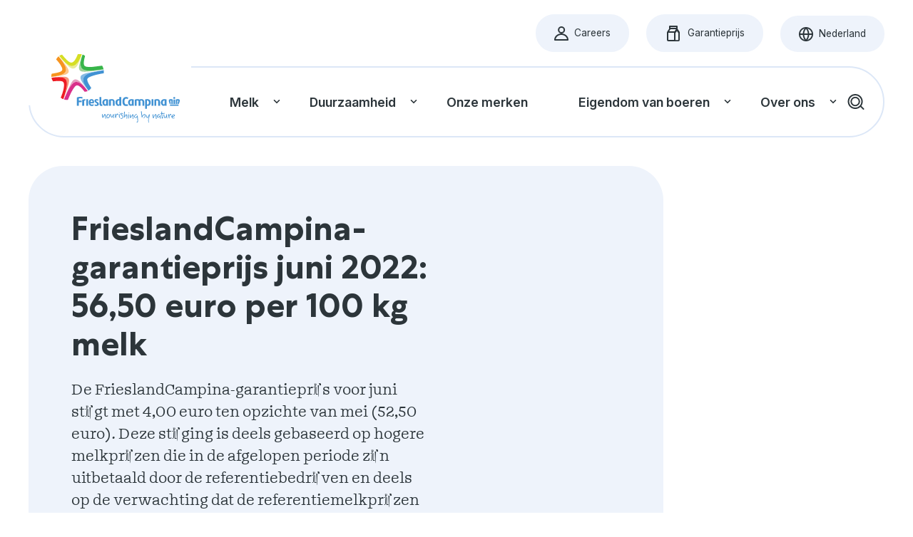

--- FILE ---
content_type: text/html; charset=utf-8
request_url: https://www.frieslandcampina.com/nl/nieuws/frieslandcampina-garantieprijs-juni-2022/
body_size: 2369
content:


<!DOCTYPE html>
<html lang="nl" data-basepath="nl">
  <head>
    <script>
      window.dataLayer = window.dataLayer || [];
      window.dataLayer.push({
        originalLocation:
          document.location.protocol + '//' + document.location.hostname + document.location.pathname + document.location.search
      });
    </script>
    <!-- Google Tag Manager -->
    <script>(function(w,d,s,l,i){w[l]=w[l]||[];w[l].push({'gtm.start':
    new Date().getTime(),event:'gtm.js'});var f=d.getElementsByTagName(s)[0],
    j=d.createElement(s),dl=l!='dataLayer'?'&l='+l:'';j.async=true;j.src=
    'https://www.googletagmanager.com/gtm.js?id='+i+dl;f.parentNode.insertBefore(j,f);
    })(window,document,'script','dataLayer','GTM-N8R8RKL');</script>
    <!-- End Google Tag Manager -->

    <meta charset="utf-8" />
    <meta name="viewport" content="width=device-width, initial-scale=1.0" />
    <meta http-equiv="X-UA-Compatible" content="IE=edge" />

    <title>FrieslandCampina-garantieprijs juni 2022</title>

        <link rel="canonical" href="https://www.frieslandcampina.com/nl/nieuws/frieslandcampina-garantieprijs-juni-2022/" />
    
    <script>var sitename = "Shoppinger2"</script>

  <script>
    var wp = {"url":"https://www.frieslandcampina.com","api":"https://www.frieslandcampina.com/nl/wp-json","language":"nl","is_user_logged_in":false,"nonce":"1234567890","store":{}};
  </script>
<script defer="defer" src="/npm.moment.bundle.5dff9874441636c621db.min.js?490b78c72d0f33f49053"></script><script defer="defer" src="/npm.lodash.bundle.caf974834c415b86875f.min.js?490b78c72d0f33f49053"></script><script defer="defer" src="/npm.swiper.bundle.b9e560d423d60b37c48e.min.js?490b78c72d0f33f49053"></script><script defer="defer" src="/npm.uifabric.bundle.d759455cc228ebaa9cdf.min.js?490b78c72d0f33f49053"></script><script defer="defer" src="/npm.axios.bundle.35dbfa9cdc33df565663.min.js?490b78c72d0f33f49053"></script><script defer="defer" src="/npm.react-bootstrap.bundle.df53a7cb5ae35f07e218.min.js?490b78c72d0f33f49053"></script><script defer="defer" src="/npm.restart.bundle.68dc781554f378c3c941.min.js?490b78c72d0f33f49053"></script><script defer="defer" src="/npm.i18next.bundle.976f5c09de58fc103c5e.min.js?490b78c72d0f33f49053"></script><script defer="defer" src="/npm.react-router.bundle.9acbf2de8361fdb3d5c4.min.js?490b78c72d0f33f49053"></script><script defer="defer" src="/npm.office-ui-fabric-react.bundle.97429ebf0d3eae121d71.min.js?490b78c72d0f33f49053"></script><script defer="defer" src="/npm.leaflet-geosearch.bundle.f33d55b9039fba2b9e0b.min.js?490b78c72d0f33f49053"></script><script defer="defer" src="/npm.fluentui.bundle.57bf34562804d114d73c.min.js?490b78c72d0f33f49053"></script><script defer="defer" src="/npm.gsap.bundle.a1200393c980868ce93a.min.js?490b78c72d0f33f49053"></script><script defer="defer" src="/npm.react-dom.bundle.7896fca68b79fb303da8.min.js?490b78c72d0f33f49053"></script><script defer="defer" src="/npm.immutable.bundle.5723f35e81d3323992dc.min.js?490b78c72d0f33f49053"></script><script defer="defer" src="/npm.history.bundle.03823071464123447eb0.min.js?490b78c72d0f33f49053"></script><script defer="defer" src="/npm.dom7.bundle.847879d327e71c526908.min.js?490b78c72d0f33f49053"></script><script defer="defer" src="/npm.dompurify.bundle.f18faad4c3fd2717e87d.min.js?490b78c72d0f33f49053"></script><script defer="defer" src="/npm.regenerator-runtime.bundle.a8b63bcdc742222eefa4.min.js?490b78c72d0f33f49053"></script><script defer="defer" src="/npm.react-chartjs-2.bundle.68b0df1d71b012608316.min.js?490b78c72d0f33f49053"></script><script defer="defer" src="/npm.plyr.bundle.d5e10086f5ef44dfb7a4.min.js?490b78c72d0f33f49053"></script><script defer="defer" src="/npm.leaflet.bundle.be5ebe15562a13879b99.min.js?490b78c72d0f33f49053"></script><script defer="defer" src="/npm.leaflet-providers.bundle.7557bbd4159dfbb892c4.min.js?490b78c72d0f33f49053"></script><script defer="defer" src="/npm.chart.js.bundle.6b84aa15bfef9ad82d51.min.js?490b78c72d0f33f49053"></script><script defer="defer" src="/spa.bundle.c18659f46bf5cdc70098.min.js?490b78c72d0f33f49053"></script><link href="/spa.min.css?490b78c72d0f33f49053" rel="stylesheet">    <link rel="preconnect" href="https://fonts.googleapis.com">
    <link rel="preconnect" href="https://fonts.gstatic.com" crossorigin>
    <link href="https://fonts.googleapis.com/css2?family=Inter:wght@400;500;600;700&display=swap" rel="stylesheet">
    
    
      <link rel="stylesheet" href="https://unpkg.com/leaflet@1.5.1/dist/leaflet.css"
        integrity="sha512-xwE/Az9zrjBIphAcBb3F6JVqxf46+CDLwfLMHloNu6KEQCAWi6HcDUbeOfBIptF7tcCzusKFjFw2yuvEpDL9wQ=="
        crossorigin="anonymous"/>
      <link rel="stylesheet" href="https://unpkg.com/react-leaflet-markercluster/dist/styles.min.css" crossorigin="anonymous"/>
      <style>
        .leaflet-container {
            height: 400px;
            width: 50%;
            margin: 0 auto;
        }

        /* AD-hoc styling for sample map  */
        .marker-cluster-small {
        background-color: rgba(218, 94, 94, 0.6);
        }
        .marker-cluster-small div {
        background-color: rgba(226, 36, 36, 0.6);
        }
        .marker-cluster-medium {
        background-color: rgba(241, 211, 87, 0.6);
        }
        .marker-cluster-medium div {
        background-color: rgba(240, 194, 12, 0.6);
        }

        .marker-cluster-large {
        background-color: rgba(253, 156, 115, 0.6);
        }
        .marker-cluster-large div {
        background-color: rgba(241, 128, 23, 0.6);
        }
      </style>
    <link rel="icon" href="/favicon.ico" sizes="any">
    <link rel="icon" href="/icon.svg" type="image/svg+xml">
    <link rel="apple-touch-icon" href="/apple-touch-icon.png">
    <link rel="manifest" href="/manifest.webmanifest">
  </head>

  <body>
    <!-- Google Tag Manager (noscript) -->
    <noscript><iframe src="https://www.googletagmanager.com/ns.html?id=GTM-N8R8RKL"
    height="0" width="0" style="display:none;visibility:hidden"></iframe></noscript>
    <!-- End Google Tag Manager (noscript) -->
    <input name="__RequestVerificationToken" type="hidden" value="CfDJ8JPS4En_1-5LnlNOiowC5rdN9LFjtlz-8tX99C8z6oUWsZtZKFx8Rmkjda928glwJXKLNLhyS5NHRExd3PMwEfN8XwV1IyRRWZ7Q8Tqs5RMj8VifNTnIFCin_8r27kZxpSmMO3K2VvYTpsLNNDyg4wY" />

<div aria-hidden="true" class="sr-text" style="font-family: 'Inter'; font-weight: 400;">&nbsp;</div>
<div aria-hidden="true" class="sr-text" style="font-family: 'Centra'; font-weight: 700;">&nbsp;</div>
<div aria-hidden="true" class="sr-text" style="font-family: 'Doyle'; font-weight: 400;">&nbsp;</div>


    
  <div class="app app--cms" id="rootSSR" style="display: none;"></div>
  <div class="app app--cms" id="root"></div>

<script>
  window["run_main"] = true
  window["run_admin"] = false
  window["cms_type"] = "wordpress"
  window["useSSR"] = false
</script>

    
 <div class="svg-sprite" aria-hidden="true"></div>   </body>
</html>


--- FILE ---
content_type: image/svg+xml
request_url: https://www.frieslandcampina.com/images/spa/logo-fc-full.svg
body_size: 14002
content:
<svg width="256" height="136" viewBox="0 0 256 136" fill="none" xmlns="http://www.w3.org/2000/svg">
<g clip-path="url(#clip0_106_408)">
<path d="M61.7651 2.35759C58.5076 11.393 56.8121 16.9522 55.8909 21.1518C55.3749 23.2643 55.1259 25.4336 55.15 27.6085C55.2902 32.5448 58.2472 33.9648 60.7838 34.5073C63.3204 35.0498 66.1907 35.0364 69.6284 34.8891C73.0662 34.7417 76.8777 34.3332 80.7827 33.8576C86.3231 33.1878 97.2437 31.433 102.551 30.6025C94.6337 31.6674 85.5621 32.7659 77.9257 32.8664C74.9071 32.9532 71.8868 32.7694 68.9008 32.3171C66.2308 31.8349 63.8144 31.1584 61.7584 29.3165C60.4333 28.0575 59.4579 26.474 58.9281 24.7217C58.4332 23.066 58.1813 21.3466 58.1805 19.618C58.1338 15.2309 59.1951 10.6027 60.37 6.57727C60.7705 5.2377 61.2511 3.80433 61.7784 2.35759C61.7784 2.3241 61.9587 1.84855 61.972 1.81506L61.7651 2.35759Z" fill="#A2D39B"/>
<path d="M58.1807 19.618C58.1805 21.3472 58.4347 23.067 58.935 24.7217C59.4597 26.4746 60.4333 28.0589 61.7586 29.3165C63.8146 31.1584 66.2176 31.8349 68.901 32.3171C71.887 32.7694 74.9073 32.9532 77.9259 32.8664C85.5623 32.7659 94.6139 31.6674 102.551 30.6025C103.092 30.5355 103.632 30.4551 104.16 30.3814C104.033 29.8121 103.893 29.2361 103.712 28.6534C103.126 26.6744 102.279 24.7824 101.196 23.0272C96.8567 23.6166 92.3576 24.1725 87.8452 24.7552C77.9993 26.0948 69.108 26.289 66.0908 23.2281C63.2472 20.3346 65.243 10.7433 67.2523 3.71725C65.7618 2.51718 64.0682 1.59606 62.2526 0.997925C62.2058 1.15198 62.1391 1.30604 62.079 1.47349C61.5316 2.95371 60.9175 4.69515 60.3501 6.57725C59.1753 10.596 58.114 15.2309 58.1607 19.618" fill="#38B54A"/>
<path d="M25.2722 89.9522C28.0825 82.886 32.8085 71.6738 37.855 64.2928C39.427 61.862 41.3124 59.6504 43.4621 57.7155C44.5789 56.7268 45.8948 55.9912 47.3204 55.5588C48.1879 55.3055 49.0869 55.177 49.9905 55.177C52.2738 55.2267 54.5024 55.8881 56.4453 57.0926C58.5183 58.2786 60.4585 59.6842 62.2327 61.2854C65.804 64.4401 72.586 73.3416 72.586 73.3416C72.586 73.3416 65.8307 64.0249 61.7588 59.6177C59.8084 57.3777 57.6834 55.297 55.404 53.3953C54.3592 52.5818 53.242 51.8666 52.0664 51.2587C50.8215 50.6326 49.4535 50.2918 48.0613 50.2607C47.5164 50.256 46.9732 50.3235 46.4459 50.4617C44.4434 51.0377 43.5222 52.1094 42.5009 53.2078C40.8187 55.177 39.2634 58.0571 37.6013 61.2452C33.0021 70.0529 28.0091 82.8123 25.2656 89.9657L25.2722 89.9522Z" fill="#E59CBE"/>
<path d="M66.2639 74.7882C68.4338 74.6525 70.568 74.1686 72.5853 73.3549C72.5853 73.3549 65.8033 64.44 62.232 61.2988C60.4578 59.6976 58.5176 58.2919 56.4446 57.1059C54.5013 55.9023 52.273 55.241 49.9898 55.1903C49.0862 55.1903 48.1873 55.3188 47.3197 55.5721C45.8941 56.0046 44.5782 56.7402 43.4614 57.7288C41.3133 59.6628 39.428 61.8719 37.8543 64.2994C32.8078 71.6671 28.0818 82.8994 25.2715 89.9656C27.7746 90.7362 30.3939 91.056 33.0081 90.91C33.2551 90.2804 43.7418 63.1876 50.7908 62.0691C56.2244 61.2117 64.6952 72.5579 66.2839 74.795" fill="#D92F8A"/>
<path d="M81.1898 36.4899C88.8553 34.5836 96.6132 33.0723 104.433 31.9622C100.749 32.4042 86.9304 34.5073 74.4678 36.9855C62.0053 39.4638 55.8574 42.0357 58.7144 50.0464C61.3845 57.5145 72.492 70.6758 73.9739 72.4038C72.9526 71.0643 67.4589 63.6497 65.5765 59.1621C58.9748 45.1368 69.4682 39.4638 81.2232 36.4899" fill="#84B9E3"/>
<path d="M104.386 38.1242C104.774 36.0925 104.792 34.0071 104.439 31.9689H104.432C96.6245 33.0837 88.8781 34.5949 81.2227 36.4966C69.4677 39.4705 58.9743 45.1435 65.5761 59.1689C67.4585 63.6564 72.9522 71.0576 73.9735 72.4105L74.1404 72.6115C76.2776 71.2238 78.0976 69.3976 79.4805 67.2532L79.6007 67.0657C79.8476 67.3738 70.6693 55.1636 71.5904 49.8053C72.5917 43.8978 96.589 39.3834 104.419 38.1041" fill="#4192D3"/>
<path d="M17.1152 5.365L17.2754 5.56591C19.3113 8.13789 22.7424 12.324 27.148 17.2671C29.5794 20.0516 32.2073 22.6571 35.0113 25.0634C36.2068 26.0669 37.502 26.9444 38.8763 27.6822C42.2139 29.4103 45.2177 29.417 48.3484 26.8718C50.2691 25.1373 51.8415 23.0503 52.9809 20.7232C54.9265 16.8285 56.5929 12.7995 57.9673 8.66702C58.8284 6.20221 59.6494 3.77087 60.4238 1.57397C59.3891 4.11246 58.3077 6.81171 57.0862 9.45066C55.2171 13.3756 53.0277 17.1867 49.7435 20.04C47.4627 22.0808 44.6042 23.3569 41.5664 23.6903C41.286 23.6903 40.999 23.6903 40.7186 23.6903C37.7548 23.6903 35.2116 22.4311 32.7484 20.837C30.1153 19.0353 27.6689 16.9732 25.4458 14.6817C22.7757 12.0025 19.9054 8.69379 17.2821 5.5458L17.2086 5.46543L17.1152 5.365Z" fill="#E9EC9A"/>
<path d="M32.7143 20.8638C35.1774 22.4579 37.7207 23.6836 40.6845 23.7171C40.9648 23.7171 41.2519 23.7171 41.5322 23.7171C44.5684 23.3734 47.4222 22.088 49.696 20.04C52.9735 17.1867 55.1563 13.3422 57.0387 9.444C58.2869 6.81844 59.4284 4.1393 60.3763 1.57402C60.5431 1.13866 60.5899 0.998008 60.7367 0.576043L60.196 0.448782C57.7365 -0.123132 55.1815 -0.143732 52.7131 0.388483C51.3381 3.73741 46.819 16.0012 40.6377 16.9255C35.2976 17.7225 28.3087 9.45071 21.2797 1.12527C19.2686 1.63008 17.3646 2.49453 15.6592 3.67715C15.766 3.79102 15.7059 3.73745 15.8127 3.85801C18.8499 7.58202 22.1141 11.4065 25.3849 14.7018C27.5969 16.9962 30.0321 19.0628 32.6542 20.8705" fill="#D6DE24"/>
<path d="M33.7496 30.482C32.7303 28.2696 31.515 26.1535 30.1184 24.1592C28.8434 22.257 27.495 20.4084 26.1132 18.5933C23.1294 14.6817 19.9787 10.9309 16.7079 7.31408C15.9469 6.47685 15.1726 5.62622 14.3916 4.80238L14.3449 4.75549C17.6825 8.45941 23.2763 14.9161 27.2947 23.5564C28.4295 25.9877 31.38 33.0539 26.1933 37.6219C20.8532 42.3774 10.1729 43.8978 0.160156 45.3713C4.87284 44.8489 9.58551 44.2795 14.2781 43.5897C17.6558 43.094 21.0267 42.5448 24.3443 41.7813C27.1078 41.1115 30.1784 40.3747 32.4146 38.5462C33.626 37.6127 34.4184 36.2346 34.6174 34.715C34.6808 33.253 34.3875 31.7977 33.763 30.4753" fill="#FDC689"/>
<path d="M9.64523 10.7366C14.8119 16.7111 16.9546 18.6535 20.7594 26.3426C23.7165 32.3037 20.4724 34.0385 16.4406 35.6661C13.0296 37.0592 0.673787 39.015 0.673787 39.015C0.0180617 41.0567 -0.160099 43.2225 0.153123 45.3445C10.1659 43.8709 20.8462 42.3505 26.1864 37.595C31.373 32.9936 28.4225 25.9274 27.2878 23.5295C23.2827 14.8893 17.6955 8.43257 14.3379 4.72865L14.2912 4.68176C13.2126 5.57303 12.2524 6.59949 11.4342 7.73598C10.6793 8.63441 10.071 9.64716 9.63189 10.7366" fill="#F7941F"/>
<path d="M33.5223 47.7356C32.0204 46.2152 29.9177 45.532 27.8617 45.1837C25.8516 44.907 23.8221 44.7972 21.794 44.8555C14.6382 44.9761 7.50914 45.9272 0.43345 46.8649H0.386719C5.14887 46.213 9.94595 45.8506 14.7517 45.7798C18.5899 45.7798 21.3 46.1348 23.4828 46.8716L23.9434 47.0323L24.1904 47.1194L24.3105 47.1663C29.5572 49.1756 30.9857 53.4689 31.0591 58.6665C31.0591 63.6899 29.7241 69.9926 28.0019 76.3488C26.7537 80.9771 25.2918 85.5852 23.9568 89.4833C25.7524 84.748 27.6348 80.0393 29.3436 75.2772C31.2197 70.231 32.8285 65.0888 34.1631 59.8721C34.7665 57.6025 35.1202 55.2733 35.2178 52.9264C35.2178 51.0644 34.8707 49.0886 33.5356 47.7088" fill="#F69679"/>
<path d="M31.0455 58.6934C30.9654 53.5025 29.5436 49.2293 24.2969 47.1998L24.1767 47.1529L23.9297 47.0658L23.4692 46.9051C21.2864 46.1683 18.5763 45.8201 14.738 45.8134C9.93231 45.8842 5.13521 46.2465 0.373047 46.8984C0.746504 49.5001 1.72275 51.9776 3.22337 54.1321C7.04402 53.6547 10.8882 53.3908 14.738 53.3417C25.3249 53.2949 25.6052 56.3625 25.0445 64.7281C24.5839 71.6604 19.918 83.7835 18.6964 86.3488C19.3156 86.9286 19.9858 87.451 20.699 87.9094C21.7215 88.5362 22.7957 89.0739 23.9097 89.5169C25.2448 85.6187 26.7066 81.0039 27.9549 76.3824C29.657 70.0261 30.9921 63.7235 31.0121 58.6934" fill="#ED1C24"/>
<path d="M54.6893 88.3581C55.23 87.9093 56.5049 87.7285 57.7132 87.7285C60.5034 87.7285 61.558 88.338 61.558 88.338L62.3724 85.5651C62.3724 85.5651 60.2631 84.4666 56.011 84.8484C52.0059 85.2101 50.791 86.2684 50.791 86.2684V102.598H54.6826V95.3105H60.3031V92.2897H54.6826V88.3581H54.6893Z" fill="#4192D3"/>
<path d="M100.662 99.6375C100.806 99.6528 100.951 99.6528 101.096 99.6375L101.883 102.598C101.188 102.815 100.462 102.919 99.7336 102.906C98.185 102.906 95.8887 102.236 95.8887 98.2175V85.3308C96.4864 85.1959 97.0989 85.1396 97.711 85.1634C98.3324 85.1003 98.96 85.1571 99.5601 85.3308V98.0567C99.5601 99.2824 99.9139 99.6375 100.662 99.6375Z" fill="#4192D3"/>
<path d="M126.361 96.1879V102.504H122.697V95.4846C122.721 94.879 122.678 94.2725 122.57 93.6762C122.369 92.6849 121.795 92.0687 120.454 92.0687C119.853 92.0715 119.258 92.1851 118.698 92.4036V102.504H115.013V90.3674C116.873 89.6726 118.837 89.2967 120.821 89.2556C123.885 89.2556 125.68 91.064 126.161 93.5556C126.291 94.4177 126.349 95.2893 126.335 96.1611L126.361 96.1879Z" fill="#4192D3"/>
<path d="M216.783 96.1879V102.504H213.112V95.4846C213.135 94.8793 213.094 94.2732 212.992 93.6762C212.792 92.6849 212.204 92.0687 210.876 92.0687C210.275 92.0703 209.68 92.1839 209.12 92.4036V102.504H205.429V90.3674C207.288 89.6713 209.252 89.2954 211.236 89.2556C214.287 89.2556 216.096 91.064 216.576 93.5556C216.716 94.4168 216.778 95.2888 216.763 96.1611L216.783 96.1879Z" fill="#4192D3"/>
<path fill-rule="evenodd" clip-rule="evenodd" d="M110.154 102.504H112.944L112.917 89.9723C111.51 89.5657 110.056 89.3406 108.592 89.3025C104.787 89.3025 100.809 92.0821 101.917 97.5878C102.511 100.508 104.68 102.665 106.99 102.665C108.024 102.693 109.028 102.318 109.793 101.62C109.875 101.929 109.996 102.226 110.154 102.504ZM105.548 97.2596C105.007 94.0379 106.683 92.0285 108.258 92.0285H108.271C108.438 92.0285 108.621 92.0455 108.793 92.0614C108.946 92.0755 109.09 92.0888 109.206 92.0888V99.2756C108.796 99.6512 108.259 99.857 107.704 99.8516C106.983 99.8516 105.875 99.2153 105.548 97.2596Z" fill="#4192D3"/>
<path fill-rule="evenodd" clip-rule="evenodd" d="M164.202 102.504H161.412C161.255 102.227 161.138 101.93 161.065 101.62C160.293 102.308 159.293 102.681 158.261 102.665C155.938 102.665 153.769 100.508 153.174 97.5878C152.066 92.0821 156.038 89.3025 159.85 89.3025C161.316 89.3529 162.769 89.5915 164.175 90.0125L164.202 102.504ZM159.509 92.0285C157.934 92.0285 156.252 94.0379 156.806 97.2596C157.119 99.2153 158.241 99.8516 158.955 99.8516C159.512 99.8548 160.05 99.6494 160.464 99.2756V92.0888C160.344 92.0888 160.201 92.0755 160.05 92.0613C159.88 92.0454 159.699 92.0285 159.529 92.0285H159.509Z" fill="#4192D3"/>
<path fill-rule="evenodd" clip-rule="evenodd" d="M226.775 102.504H229.572L229.545 89.9723C228.137 89.5673 226.684 89.3423 225.22 89.3025C221.408 89.3025 217.43 92.0821 218.545 97.5878C219.132 100.508 221.301 102.665 223.624 102.665C224.655 102.685 225.655 102.311 226.421 101.62C226.506 101.927 226.624 102.224 226.775 102.504ZM222.183 97.2595C221.608 94.0379 223.277 92.0285 224.853 92.0285H224.899C225.07 92.0285 225.256 92.0456 225.429 92.0616C225.582 92.0756 225.725 92.0888 225.841 92.0888V99.2756C225.432 99.6491 224.898 99.8547 224.345 99.8516C223.618 99.8516 222.51 99.2153 222.183 97.2595Z" fill="#4192D3"/>
<path d="M185.283 96.2013V102.504H181.605V95.5114C181.629 94.8959 181.597 94.2794 181.512 93.6695C181.311 92.7251 180.744 92.062 179.362 92.062C178.617 92.0756 177.884 92.2588 177.219 92.5979C177.495 93.4985 177.634 94.4354 177.633 95.3774V102.504H173.922V95.4846C173.941 94.861 173.897 94.237 173.788 93.6226C173.595 92.6514 173.007 92.062 171.706 92.062C171.105 92.0656 170.509 92.1814 169.95 92.4036V102.504H166.265V90.3675C168.129 89.6787 170.094 89.3075 172.08 89.269C173.269 89.2272 174.44 89.5726 175.417 90.2536C176.756 89.6052 178.223 89.2686 179.709 89.269C180.973 89.1917 182.22 89.5893 183.207 90.3843C184.194 91.1792 184.851 92.3146 185.049 93.5691C185.197 94.4338 185.26 95.3109 185.236 96.1879L185.283 96.2013Z" fill="#4192D3"/>
<path fill-rule="evenodd" clip-rule="evenodd" d="M187.059 89.8584C188.474 89.5023 189.926 89.3157 191.384 89.3025L191.418 89.3293C195.122 89.3293 199.228 91.8879 198.013 97.9762C197.479 100.615 195.65 102.665 192.806 102.665C192.103 102.622 191.41 102.484 190.743 102.256V108.532H187.059V89.8584ZM190.71 99.7779C191.07 100.039 193.881 100.809 194.408 97.2595C194.902 94.0312 193.267 92.0218 191.691 92.0218C191.363 92.0223 191.035 92.0447 190.71 92.0888V99.7779Z" fill="#4192D3"/>
<path d="M94.6007 98.3514C94.2603 96.697 93.0387 95.6722 91.697 94.9153C91.5007 94.8046 91.3122 94.7003 91.1331 94.6012C90.0884 94.0231 89.3631 93.6217 89.2606 93.1471C89.2277 92.9708 89.2354 92.7893 89.283 92.6164C89.3307 92.4435 89.417 92.2838 89.5354 92.1494C89.6539 92.0151 89.8014 91.9096 89.9666 91.8411C90.1318 91.7726 90.3104 91.7428 90.4888 91.754C91.4834 91.754 92.1643 92.0018 93.4593 92.7252V89.9991C92.3864 89.533 91.2307 89.2893 90.0616 89.2825C87.6051 89.2825 85.5625 90.622 86.1032 93.3414C86.2408 93.9928 86.5165 94.6069 86.9116 95.142C87.3066 95.6771 87.8118 96.1206 88.3928 96.4425C88.5811 96.562 88.7729 96.6796 88.9633 96.7965C90.0214 97.4456 91.038 98.0693 91.1964 98.847C91.3366 99.557 90.916 100.508 89.3006 100.508C88.2482 100.383 87.2375 100.021 86.3435 99.4498V102.283C87.4097 102.688 88.5411 102.892 89.6811 102.886C92.9252 102.886 95.2682 101.513 94.6274 98.3514H94.6007Z" fill="#4192D3"/>
<path d="M61.6045 90.5752C63.6029 89.8197 65.7236 89.4427 67.8591 89.4633L67.8858 89.47H68.0794V92.2295C67.8962 92.1998 67.711 92.1841 67.5254 92.1827C66.7788 92.1806 66.0363 92.2912 65.3226 92.5108V102.504H61.6445L61.6045 90.5752Z" fill="#4192D3"/>
<path d="M73.1195 102.504H69.5215V89.5035C70.1096 89.3809 70.7102 89.3291 71.3105 89.3494C71.9178 89.2884 72.5311 89.3406 73.1195 89.5035V102.504Z" fill="#4192D3"/>
<path d="M203.273 102.504H199.675V89.7245C200.246 89.512 200.856 89.423 201.464 89.4633C202.952 89.4633 203.273 89.7245 203.273 89.7245V102.504Z" fill="#4192D3"/>
<path d="M149.23 99.8717C150.116 99.8298 150.991 99.6583 151.827 99.3627L153.269 102.223C151.94 102.687 150.55 102.948 149.144 103C144.738 103 141.721 100.475 141.721 94.1049C141.721 87.8692 145.012 85.2235 149.064 85.2235C151.226 85.2235 152.575 85.7928 153.556 86.7774L151.687 89.2556C150.973 88.6003 150.03 88.2558 149.064 88.2978C146.467 88.2978 145.726 91.0707 145.726 94.1049C145.726 97.3265 146.674 99.8717 149.23 99.8717Z" fill="#4192D3"/>
<path fill-rule="evenodd" clip-rule="evenodd" d="M137.414 85.1834C136.804 85.1606 136.194 85.2169 135.599 85.3508V89.3695C135.457 89.3695 135.296 89.3428 135.13 89.3153C134.953 89.286 134.77 89.2557 134.597 89.2557C130.839 89.2557 126.934 91.6736 128.156 97.715C128.757 100.669 130.906 102.812 133.496 102.812C134.475 102.758 135.412 102.389 136.166 101.761L136.52 102.477H139.33V85.3508C138.711 85.1826 138.067 85.1259 137.428 85.1834H137.414ZM131.807 97.3735C132.146 99.3139 133.193 99.9864 133.947 99.9923C134.565 99.9845 135.159 99.7457 135.612 99.3225V92.1223C135.227 91.9692 134.812 91.9065 134.399 91.939C133.986 91.9715 133.586 92.0984 133.229 92.3099C131.947 93.261 131.467 95.4244 131.807 97.3735Z" fill="#4192D3"/>
<path fill-rule="evenodd" clip-rule="evenodd" d="M83.9267 97.4003C83.2925 97.4606 82.2846 97.4606 81.5637 97.4606H78.0258C77.9875 97.82 78.0275 98.1835 78.1432 98.5259C78.2589 98.8682 78.4475 99.1812 78.6958 99.4431C78.9441 99.7051 79.2463 99.9096 79.5813 100.043C79.9163 100.176 80.2761 100.234 80.6358 100.213C82.0768 100.295 82.7644 99.9847 84.0854 99.3878L84.3339 99.2757V101.975C83.0849 102.583 81.717 102.906 80.3288 102.919C76.8644 102.846 74.6816 100.997 74.5547 96.0875V96.0272C74.5481 91.2918 76.9111 89.3294 80.1419 89.2825H80.1752C82.7986 89.3494 84.9146 90.5417 84.9814 94.9489C84.9819 95.7587 84.9014 96.5664 84.7411 97.3601L83.9267 97.4003ZM80.3621 91.8009H80.3488C77.859 91.9415 78.1527 95.2502 78.1527 95.2502H82.1578V94.48C82.1044 92.839 81.3167 91.7272 80.3621 91.8009Z" fill="#4192D3"/>
<path d="M246.661 88.0256C246.87 87.7117 246.982 87.3427 246.982 86.9651C246.982 86.4589 246.781 85.9733 246.425 85.6153C246.068 85.2573 245.584 85.0563 245.079 85.0563C244.703 85.0563 244.335 85.1682 244.022 85.3779C243.71 85.5877 243.466 85.8858 243.322 86.2346C243.178 86.5834 243.14 86.9673 243.214 87.3375C243.287 87.7078 243.468 88.048 243.734 88.3149C244 88.5819 244.339 88.7637 244.708 88.8373C245.077 88.911 245.46 88.8732 245.807 88.7287C246.155 88.5842 246.452 88.3396 246.661 88.0256Z" fill="#4192D3"/>
<path d="M256 92.3768C256.035 91.8953 255.947 91.4127 255.745 90.9745C255.543 90.5363 255.234 90.1569 254.845 89.8718C254.138 89.4737 253.332 89.2856 252.522 89.3293C252.208 89.3293 251.908 89.3293 251.628 89.3695C250.407 89.4525 249.203 89.7026 248.05 90.113V98.8202H250.873V92.2831C251.313 92.1876 251.759 92.1316 252.209 92.1156C252.461 92.0906 252.714 92.1494 252.929 92.2831C253.036 92.3634 253.09 92.484 253.103 92.7854C253.085 93.1736 253.011 93.5572 252.883 93.924C252.682 94.5938 252.422 95.3373 252.162 96.0339V98.8202H254.118C254.118 98.7989 254.238 98.4762 254.415 98.0022V98.0011L254.416 97.9999C254.851 96.833 255.627 94.7525 255.793 93.991C255.928 93.4634 256 92.9215 256.007 92.3768H256Z" fill="#4192D3"/>
<path d="M253.583 102.497H236.568V100.019H253.583V102.497Z" fill="#4192D3"/>
<path d="M246.615 90.1732C246.11 90.0826 245.598 90.0489 245.086 90.0727C244.57 90.0705 244.055 90.104 243.544 90.1732V98.8268H246.615V90.1732Z" fill="#4192D3"/>
<path d="M237.269 93.9307C237.483 94.6005 237.737 95.3708 237.997 96.0406L238.01 98.8336H236.061C236.059 98.8275 236.047 98.7969 236.028 98.7451C235.808 98.1698 234.593 94.9877 234.379 94.0044C234.247 93.4762 234.176 92.9347 234.165 92.3902C234.128 91.9094 234.215 91.4271 234.417 90.9896C234.62 90.5521 234.931 90.1741 235.32 89.8919C236.029 89.4895 236.837 89.299 237.65 89.3427C237.806 89.3427 237.96 89.3531 238.112 89.3633C238.259 89.3732 238.403 89.3829 238.544 89.3829C239.762 89.4676 240.963 89.7153 242.116 90.1197V98.8269H239.285V92.2898C238.846 92.1928 238.4 92.1368 237.95 92.1223C237.696 92.0997 237.442 92.1583 237.223 92.2898C237.129 92.3701 237.056 92.4907 237.056 92.7921C237.078 93.1793 237.15 93.562 237.269 93.9307Z" fill="#4192D3"/>
<path d="M179.309 113.341C178.821 113.341 178.581 113.703 178.641 114.326H178.648C178.832 116.241 179.366 119.302 179.674 121.07L179.675 121.077C179.768 121.611 179.841 122.027 179.876 122.256C180.044 123.098 180.111 123.957 180.076 124.815C179.983 125.27 180.15 125.645 180.651 125.645C181.151 125.645 181.405 125.411 181.565 124.868C181.804 123.882 182.255 122.96 182.886 122.167C183.516 121.373 184.312 120.727 185.216 120.273C185.85 119.992 186.171 120.019 186.304 120.561C186.785 122.591 186.077 124.728 185.09 125.598C184.906 125.787 184.669 125.914 184.411 125.962C184.153 126.01 183.886 125.977 183.648 125.866C183.381 125.746 183.22 126 183.381 126.295C183.541 126.59 183.808 126.844 184.515 126.744C185.971 126.543 186.845 125.29 187.412 123.951C188.127 122.256 188.047 120.2 187.286 119.47C186.781 119.161 186.193 119.018 185.603 119.061C183.621 119.383 182.172 120.99 181.198 122.671C180.694 119.861 180.366 117.023 180.217 114.172C180.203 113.942 180.1 113.727 179.931 113.572C179.761 113.416 179.538 113.334 179.309 113.341Z" fill="#4192D3"/>
<path d="M145.612 114.165C145.754 114.177 145.89 114.221 146.013 114.292C146.135 114.364 146.24 114.462 146.32 114.579C146.4 114.696 146.452 114.83 146.474 114.971C146.496 115.111 146.487 115.254 146.447 115.391C145.922 118.147 145.789 120.963 146.053 123.756C147.461 120.582 148.323 119.342 149.471 119.476C150.752 119.63 151.714 122.423 151.126 127.641C151.073 128.097 150.859 128.351 150.459 128.351C150.058 128.351 149.885 128.17 149.898 127.621L149.9 127.563C149.985 124.92 150.035 123.402 149.558 121.7C149.331 120.89 148.89 120.957 148.469 121.513C147.698 122.669 147.052 123.903 146.54 125.196C146.491 125.377 146.381 125.535 146.229 125.644C146.077 125.753 145.892 125.805 145.706 125.793C145.365 125.793 145.098 125.585 144.978 124.875C144.666 121.659 144.666 118.419 144.978 115.203C145.058 114.533 145.159 114.165 145.586 114.165H145.612Z" fill="#4192D3"/>
<path d="M134.752 115.819C134.638 116.315 135.179 116.489 135.606 116.442C136.034 116.395 136.387 116.275 136.427 116.02C136.467 115.766 136.114 115.397 135.606 115.35C135.099 115.304 134.812 115.551 134.752 115.806V115.819Z" fill="#4192D3"/>
<path d="M127.13 118.391C126.623 118.391 126.516 118.706 126.576 119.255C126.594 119.417 126.644 119.822 126.708 120.343C126.862 121.594 127.099 123.512 127.17 124.339C127.164 124.958 127.294 125.571 127.55 126.134C127.628 126.261 127.734 126.367 127.861 126.444C127.987 126.521 128.13 126.566 128.278 126.576C128.645 126.616 128.899 126.489 128.946 125.906C129.069 124.608 129.354 123.33 129.793 122.102C130.287 120.622 130.828 119.918 131.202 119.932C131.576 119.945 131.596 120.253 131.515 120.602C131.469 120.836 131.455 121.004 131.823 120.997C132.19 120.99 132.49 120.742 132.744 120.059C133.051 119.229 132.984 118.324 132.196 118.144C131.74 118.079 131.276 118.154 130.863 118.36C130.451 118.565 130.11 118.892 129.887 119.296C129.133 120.578 128.628 121.991 128.398 123.462C128.284 122.771 128.232 121.978 128.183 121.232C128.124 120.323 128.069 119.484 127.911 118.987C127.797 118.639 127.644 118.318 127.143 118.318L127.13 118.391Z" fill="#4192D3"/>
<path d="M110.074 122.035C109.406 124.111 109.62 126.429 111.556 127.092C113.645 127.802 115.514 126.288 116.228 124.352C117.163 121.861 116.128 119.965 114.526 119.583C114.452 119.56 114.374 119.553 114.297 119.562C114.22 119.571 114.145 119.597 114.079 119.637C114.012 119.676 113.954 119.73 113.91 119.793C113.865 119.857 113.834 119.929 113.819 120.005C113.772 120.206 113.919 120.414 114.299 120.561C115 120.823 115.701 121.901 115.047 123.85C114.393 125.799 112.957 126.415 112.07 126.074C111.182 125.732 110.942 124.218 111.402 122.644C111.983 120.756 112.737 119.965 113.478 119.691C114.086 119.483 114.272 118.706 113.712 118.572C113.246 118.49 112.767 118.593 112.377 118.86C111.226 119.586 110.39 120.719 110.034 122.035H110.074Z" fill="#4192D3"/>
<path d="M102.003 119.168C102.107 119.178 102.206 119.213 102.294 119.268C102.382 119.323 102.456 119.399 102.51 119.488C102.563 119.577 102.596 119.677 102.604 119.781C102.612 119.885 102.596 119.989 102.558 120.086C102.376 121.609 102.499 123.152 102.918 124.627C103.576 123.087 104.343 121.596 105.214 120.166C105.688 119.496 106.229 118.827 106.97 118.954C107.711 119.081 108.018 119.738 108.145 120.508C108.271 121.278 108.498 125.076 108.532 126.027C108.51 126.248 108.539 126.471 108.617 126.678C108.694 126.886 108.818 127.073 108.979 127.226C109.03 127.279 109.068 127.343 109.092 127.413C109.115 127.483 109.122 127.557 109.113 127.63C109.104 127.703 109.079 127.773 109.04 127.835C109.001 127.898 108.948 127.95 108.886 127.989C108.678 128.094 108.436 128.113 108.215 128.04C107.993 127.967 107.81 127.809 107.704 127.601C107.47 127.146 107.35 126.64 107.357 126.127C107.327 124.554 107.166 122.986 106.876 121.439C106.776 121.037 106.616 120.849 106.463 120.836C106.309 120.823 106.135 121.044 105.915 121.385C105.191 122.608 104.551 123.879 103.999 125.19C103.759 125.786 103.512 126.362 102.851 126.362C102.19 126.362 101.817 125.853 101.576 125.022C101.005 123.358 100.841 121.58 101.096 119.838C101.104 119.733 101.134 119.631 101.185 119.538C101.236 119.446 101.305 119.366 101.389 119.302C101.473 119.239 101.569 119.194 101.672 119.171C101.774 119.148 101.881 119.147 101.983 119.168H102.003Z" fill="#4192D3"/>
<path d="M117.163 120.086C117.023 119.523 116.889 118.813 117.73 118.746V118.753C118.111 118.726 118.618 118.867 118.691 119.818C118.913 121.224 119.31 122.597 119.873 123.904C120.233 124.701 120.407 124.828 120.988 123.991C121.839 122.741 122.534 121.391 123.057 119.972C123.211 119.336 123.404 118.76 124.018 118.82C124.492 118.86 124.606 119.389 124.572 120.019C124.492 121.057 124.492 122.075 124.492 122.698C124.552 123.872 124.674 125.041 124.859 126.201C124.999 127.045 124.339 126.958 124.065 126.871C123.791 126.784 123.684 126.482 123.624 126.154C123.418 124.861 123.284 123.557 123.224 122.249C123.182 122.349 123.138 122.452 123.093 122.559C122.465 124.048 121.581 126.141 120.454 125.953C118.678 125.652 117.677 122.182 117.163 120.086Z" fill="#4192D3"/>
<path d="M134.565 120.106C134.552 119.316 134.839 118.934 135.506 118.994L135.52 119.014C136.087 119.061 136.22 119.389 136.22 119.885C136.155 120.96 136.155 122.038 136.22 123.113C136.321 124.5 136.474 125.196 136.761 125.605C136.941 125.839 137.142 126.147 136.621 126.275C136.1 126.402 135.553 126.261 135.233 125.397C134.672 123.857 134.565 121.131 134.565 120.106Z" fill="#4192D3"/>
<path d="M137.669 118.519C137.669 117.634 138.37 116.884 139.932 116.824V116.837C141.274 116.784 142.081 117.253 142.442 117.922C142.802 118.592 142.508 119.175 142.081 119.262C141.991 119.292 141.894 119.303 141.799 119.293C141.704 119.282 141.612 119.252 141.53 119.203C141.448 119.154 141.377 119.088 141.322 119.009C141.268 118.93 141.231 118.841 141.214 118.746C141.157 118.591 141.069 118.449 140.957 118.328C140.844 118.208 140.708 118.111 140.557 118.044C140.407 117.977 140.244 117.942 140.079 117.939C139.914 117.937 139.751 117.967 139.598 118.03C139.117 118.177 138.991 118.719 139.338 119.235C139.973 120.003 140.67 120.717 141.42 121.372C142.842 122.685 143.556 123.542 143.556 124.607C143.556 126.409 141.621 127.815 140.633 128.184C139.518 128.592 138.717 128.371 138.35 127.983C137.99 127.644 137.776 127.178 137.756 126.683C137.746 126.607 137.763 126.529 137.805 126.465C137.846 126.4 137.909 126.351 137.982 126.328C138.055 126.305 138.134 126.309 138.205 126.338C138.276 126.367 138.334 126.421 138.37 126.489C138.485 126.732 138.663 126.94 138.884 127.092C139.106 127.244 139.364 127.334 139.631 127.353C140.8 127.353 142.088 125.987 142.188 124.855C142.278 123.837 141.424 123.068 140.203 121.969C140.066 121.846 139.924 121.719 139.778 121.586C138.337 120.273 137.669 119.403 137.669 118.519Z" fill="#4192D3"/>
<path d="M152.789 120.34C152.843 119.517 153.07 119.262 153.604 119.329C153.737 119.349 153.864 119.396 153.979 119.467C154.093 119.539 154.191 119.633 154.268 119.744C154.344 119.855 154.397 119.981 154.423 120.114C154.449 120.246 154.447 120.383 154.418 120.515C154.231 123.448 154.211 126.034 154.698 127.132C154.839 127.447 154.859 127.634 154.491 127.755C154.124 127.876 153.557 127.782 153.277 126.857C152.834 124.715 152.67 122.525 152.789 120.34Z" fill="#4192D3"/>
<path d="M154.697 115.96C154.03 115.746 153.743 115.96 153.676 116.288C153.609 116.616 153.916 116.958 154.344 117.058C154.771 117.159 155.278 117.139 155.385 116.844C155.492 116.549 155.178 116.114 154.717 115.96H154.697Z" fill="#4192D3"/>
<path d="M156.386 120.421C156.446 119.838 156.707 119.711 157.287 119.885L157.301 119.912L157.342 119.924C157.702 120.031 157.969 120.11 157.821 120.756C157.685 122.018 157.685 123.291 157.821 124.553C157.855 124.781 157.908 124.828 158.115 124.627C158.471 124.282 159.12 123.26 159.727 122.305C160.132 121.667 160.518 121.059 160.785 120.702C161.453 119.811 161.98 119.376 162.788 119.429C163.595 119.483 163.595 120.206 163.595 121.492C163.595 122.331 163.468 123.565 163.366 124.549V124.551C163.311 125.075 163.265 125.529 163.248 125.812C163.16 126.527 163.219 127.252 163.422 127.942C163.612 128.218 163.493 128.333 163.306 128.515L163.295 128.525C163.2 128.601 163.083 128.643 162.961 128.643C162.84 128.643 162.722 128.601 162.628 128.525C162.408 128.387 162.236 128.184 162.134 127.945C162.033 127.705 162.007 127.44 162.06 127.186C162.225 125.333 162.258 123.471 162.16 121.613C162.16 121.104 161.82 121.064 161.493 121.533C160.857 122.455 160.207 123.632 159.68 124.588C159.25 125.367 158.901 125.998 158.709 126.221C158.509 126.386 158.257 126.476 157.998 126.476C157.739 126.476 157.488 126.386 157.287 126.221C157.086 126.125 156.912 125.979 156.783 125.796C156.655 125.612 156.575 125.399 156.553 125.176C156.318 123.602 156.262 122.007 156.386 120.421Z" fill="#4192D3"/>
<path d="M170.712 119.617C170.712 119.993 170.581 120.016 170.258 120.073C170.12 120.097 169.949 120.127 169.738 120.193C168.042 120.736 165.552 122.578 166.467 124.594C167.301 126.429 168.469 125.645 169.511 124.413C169.855 124.045 170.176 123.656 170.472 123.247C170.585 123.043 170.636 122.81 170.619 122.578C170.619 122.156 170.705 121.801 171.186 121.814C171.667 121.827 172.081 121.968 172.127 122.564C172.144 122.776 172.171 123.085 172.207 123.491C172.273 124.228 172.367 125.282 172.474 126.643C172.501 126.975 172.551 127.391 172.608 127.86C172.911 130.369 173.4 134.422 171.426 135.618C170.458 136.201 169.511 135.98 169.284 135.685C169.057 135.391 169.17 135.076 169.537 135.176C170.238 135.357 170.872 135.089 171.246 134.118C171.68 132.855 171.794 131.504 171.58 130.186C171.442 128.679 171.176 126.224 171.031 124.887L170.986 124.473C170.105 125.813 169.224 126.536 167.822 126.536C167.444 126.547 167.068 126.481 166.717 126.342C166.365 126.203 166.046 125.993 165.777 125.726C165.509 125.46 165.297 125.141 165.155 124.79C165.013 124.438 164.944 124.062 164.951 123.683C164.951 122.216 166.954 119.744 168.823 119.329C170.212 119.021 170.712 119.403 170.712 119.604V119.617Z" fill="#4192D3"/>
<path d="M189.582 120.582C189.028 120.448 188.914 121.144 189.001 121.981C189.131 123.226 189.406 124.452 189.822 125.632C189.916 125.858 190.058 126.06 190.24 126.223C190.421 126.386 190.636 126.507 190.87 126.576C191.147 126.717 191.466 126.753 191.767 126.678C192.068 126.603 192.333 126.422 192.512 126.168C193.4 124.924 194.16 123.593 194.782 122.196C194.472 123.745 194.186 125.027 193.941 126.122L193.94 126.124C193.747 126.989 193.579 127.738 193.447 128.411C193.069 130.302 193.024 132.245 193.313 134.151C193.379 134.515 193.379 134.887 193.313 135.25C193.253 135.571 193.514 135.739 193.801 135.812C194.088 135.886 194.255 135.812 194.395 135.236C194.377 134.62 194.306 134.005 194.181 133.401C193.931 131.817 193.993 130.199 194.361 128.639C194.581 127.615 194.874 126.547 195.157 125.515C195.602 123.887 196.023 122.349 196.097 121.218C196.217 119.369 195.776 119.269 195.349 119.208C194.922 119.148 194.635 119.389 194.361 120.548C193.777 122.058 193.01 123.491 192.078 124.815C191.371 125.839 190.917 125.792 190.663 124.687C190.441 123.685 190.285 122.669 190.196 121.646C190.149 120.93 189.889 120.655 189.528 120.582H189.582Z" fill="#4192D3"/>
<path d="M203.319 120.836C203.366 119.932 203.326 119.349 202.739 119.208L202.745 119.188C202.285 119.081 202.078 119.443 202.078 120.206C202.049 122.133 202.152 124.06 202.385 125.973L202.414 126.1C202.551 126.708 202.561 126.752 203.106 126.991C203.687 127.246 204.054 126.991 204.147 126.677C204.763 124.483 205.806 122.434 207.218 120.648C207.565 120.206 207.692 120.213 207.792 120.695C208.049 121.927 208.199 124.997 208.28 126.667C208.303 127.122 208.32 127.472 208.333 127.654C208.393 128.505 208.606 128.612 209.234 128.753C209.861 128.894 210.028 128.646 209.901 127.875C209.703 126.822 209.569 125.757 209.501 124.687C209.45 123.841 209.415 122.832 209.385 121.969C209.36 121.24 209.338 120.614 209.314 120.28C209.274 119.738 209.053 119.53 208.052 119.262C207.351 119.068 207.017 119.175 206.757 119.45C205.514 121.123 204.443 122.918 203.56 124.808C203.397 123.49 203.317 122.164 203.319 120.836Z" fill="#4192D3"/>
<path d="M215.749 120.052C213.159 121.057 211.33 123.401 211.824 124.339C212.231 125.096 214.994 123.823 216.036 122.879V122.757C216.034 121.88 216.033 121.163 216.703 121.291C217.312 121.408 217.397 121.59 217.492 121.794C217.506 121.825 217.521 121.856 217.538 121.888C217.479 123.84 217.656 125.792 218.065 127.701C218.065 128.371 217.397 128.619 216.97 127.842C216.51 127.013 216.323 125.411 216.208 124.424L216.189 124.259C214.4 125.484 212.011 126.415 211.009 125.23C210.008 124.044 210.462 122.296 212.124 120.715C213.786 119.135 214.847 119.041 215.328 119.081C215.809 119.121 216.223 119.503 215.762 120.052H215.749Z" fill="#4192D3"/>
<path d="M219.213 115.049C219.166 113.997 219.6 113.783 220.128 113.884V113.904C220.682 114.018 220.795 114.299 220.795 115.967C220.802 116.465 220.814 116.963 220.83 117.461C222.319 117.243 224.06 117.074 225.735 116.945C225.937 117.088 226.121 117.257 226.282 117.447C226.516 117.728 226.129 117.949 225.468 118.043L225.252 118.073C224.522 118.176 223.223 118.357 222.217 118.599C221.777 118.704 221.334 118.794 220.889 118.87C220.996 120.988 221.187 123.1 221.463 125.203C221.776 124.982 222.531 124.486 222.531 125.471C222.531 126.938 221.73 127.976 221.102 127.976C220.595 127.976 220.375 127.266 220.248 126.435C220.1 125.415 219.776 121.926 219.53 119.058C219.373 119.074 219.216 119.088 219.06 119.101C218.399 119.135 217.838 118.941 217.678 118.532C217.518 118.123 217.691 117.775 218.399 117.775C218.738 117.761 219.077 117.734 219.414 117.692C219.305 116.384 219.227 115.368 219.213 115.049Z" fill="#4192D3"/>
<path d="M223.592 120.782C223.559 120.106 223.552 119.651 224.426 119.651C224.974 119.651 225.01 119.983 225.105 120.871C225.121 121.022 225.138 121.188 225.161 121.372C225.271 122.65 225.547 123.909 225.982 125.116C226.342 125.866 226.749 125.833 227.217 125.391C227.991 124.667 228.812 123.388 229.48 121.003C229.546 119.744 229.706 118.981 230.321 119.128C230.708 119.222 230.895 119.523 230.768 120.709C230.526 122.528 230.603 124.375 230.995 126.168C231.099 126.266 231.181 126.386 231.237 126.518C231.292 126.651 231.319 126.794 231.315 126.938C231.202 127.708 230.467 127.795 230.147 127.246C229.721 126.255 229.474 125.196 229.419 124.118C229.093 124.82 228.675 125.475 228.178 126.067C227.25 127.172 225.915 127.239 224.994 125.799C224.073 124.359 223.625 121.459 223.592 120.782Z" fill="#4192D3"/>
<path d="M234.287 126.985C233.571 124.505 233.171 121.943 233.098 119.362C233.094 119.295 233.103 119.228 233.126 119.164C233.149 119.101 233.185 119.043 233.231 118.995C233.278 118.946 233.334 118.908 233.396 118.882C233.458 118.857 233.525 118.845 233.592 118.847C233.668 118.831 233.746 118.832 233.822 118.848C233.897 118.865 233.968 118.896 234.031 118.942C234.094 118.987 234.146 119.045 234.186 119.111C234.225 119.178 234.25 119.252 234.26 119.329C234.373 119.798 234.567 120.936 234.701 121.801C235.228 120.374 235.942 118.86 237.791 118.753C238.666 118.699 239.126 118.954 239.126 120.093C239.126 121.231 238.726 122.209 237.831 122.035C237.557 121.981 237.564 121.747 237.644 121.519C237.724 121.291 238.078 119.985 237.424 119.858C236.77 119.731 235.789 121.111 235.381 123.314C235.261 124.375 235.303 125.448 235.508 126.496C235.628 127.44 235.548 127.554 235.088 127.527C234.905 127.542 234.724 127.492 234.574 127.387C234.424 127.282 234.316 127.128 234.267 126.951L234.287 126.985Z" fill="#4192D3"/>
<path fill-rule="evenodd" clip-rule="evenodd" d="M241.094 121.111C242.469 119.744 244.332 118.961 245.667 120.039L245.653 120.072C245.946 120.305 246.154 120.628 246.243 120.992C246.333 121.356 246.299 121.739 246.147 122.082C245.7 123.227 243.544 124.379 241.835 124.6C241.559 124.638 241.299 124.661 241.058 124.672C241.078 124.77 241.104 124.872 241.134 124.975C241.515 126.268 243.144 126.898 244.993 126.228C245.366 126.094 245.727 126.047 245.84 126.261C245.954 126.476 245.587 127.132 245.233 127.259C243.364 127.942 241.088 127.547 240.126 126C239.858 125.569 239.7 125.08 239.657 124.563C239.329 124.479 239.116 124.356 239.038 124.218C238.845 123.877 238.685 123.522 239.232 123.294C239.404 123.337 239.577 123.371 239.751 123.398C239.939 122.612 240.381 121.817 241.094 121.111ZM241.076 123.452C241.945 123.39 242.798 123.136 243.571 122.698C244.766 122.075 245.2 121.091 244.766 120.689C244.238 120.186 242.69 121.151 242.096 121.821C241.584 122.371 241.227 122.884 241.076 123.452Z" fill="#4192D3"/>
</g>
<defs>
<clipPath id="clip0_106_408">
<rect width="256" height="136" fill="white"/>
</clipPath>
</defs>
</svg>


--- FILE ---
content_type: application/javascript
request_url: https://www.frieslandcampina.com/npm.uifabric.bundle.d759455cc228ebaa9cdf.min.js?490b78c72d0f33f49053
body_size: 24110
content:
"use strict";(self.webpackChunkspa=self.webpackChunkspa||[]).push([[169],{8554:(e,o,t)=>{t.d(o,{L:()=>function(n,i){void 0===i&&(i={});function e(e){t=i.displayName,r=a.useContext(c.i),o=i.fields;var o=d.X.getSettings(o||["theme","styles","tokens"],t,r.customizations),t=i.state,r=(e=t?(0,s.pi)((0,s.pi)({},e),t(e)):e).theme||o.theme,t=g(e,r,i.tokens,o.tokens,e.tokens),o=function(o,t,r){for(var e=[],n=3;n<arguments.length;n++)e[n-3]=arguments[n];return l.E$.apply(void 0,e.map(function(e){return"function"==typeof e?e(o,t,r):e}))}(e,r,t,i.styles,o.styles,e.styles),e=(0,s.pi)((0,s.pi)({},e),{styles:o,tokens:t,_defaultStyles:o,theme:r});return n(e)}var o=i.factoryOptions,o=(void 0===o?{}:o).defaultProp;e.displayName=i.displayName||n.name,o&&(e.create=(0,r.sw)(e,{defaultProp:o}));return(0,u.f)(e,i.statics),e}});var s=t(3940),a=t(9526),l=t(7057),c=t(1558),d=t(1078),r=t(7174),u=t(8555);function g(e,o){for(var t=[],r=2;r<arguments.length;r++)t[r-2]=arguments[r];for(var n={},i=0,a=t;i<a.length;i++){var l=a[i];l&&(l="function"==typeof l?l(e,o):l,Array.isArray(l)&&(l=g.apply(void 0,(0,s.pr)([e,o],l))),(0,u.f)(n,l))}return n}},7174:(e,o,t)=>{t.d(o,{sw:()=>a,FJ:()=>function(e,c){function o(s){var e;c.hasOwnProperty(s)&&((e=function(e){for(var o,t,r,n,i,a=[],l=1;l<arguments.length;l++)a[l-1]=arguments[l];if(0<a.length)throw new Error("Any module using getSlots must use withSlots. Please see withSlots javadoc for more info.");return o=c[s],e=e,t=d[s],r=d.slots&&d.slots[s],n=d._defaultStyles&&d._defaultStyles[s],i=d.theme,void 0!==o.create?o.create(e,t,r,n):g(o)(e,t,r,n,i)}).isSlot=!0,r[s]=e)}var t,r={},d=e;for(t in c)o(t);return r},Yb:()=>function(e,o){for(var t=[],r=2;r<arguments.length;r++)t[r-2]=arguments[r];var n=e;return n.isSlot?0===(t=s.Children.toArray(t)).length?n(o):n((0,l.pi)((0,l.pi)({},o),{children:t})):s.createElement.apply(i,(0,l.pr)([e,o],t))}});var l=t(3940),s=t(9526),i=t.t(s,2),r=t(7963),n=t(2878);function c(e,o){var e=e instanceof Array?e:[e],e=(0,r.U)(e),t=e.classes,e=e.objects;return e.length&&t.push((0,n.AE)(o||{},e)),t.join(" ")}var o=t(5982),d=t(6260),u=t(8555);function a(i,e){var e=(e=void 0===e?{}:e).defaultProp,a=void 0===e?"children":e;return function(e,o,t,r,n){if(s.isValidElement(o))return o;r=function(e,o){for(var t=[],r=2;r<arguments.length;r++)t[r-2]=arguments[r];for(var n={},i=[],a=0,l=t;a<l.length;a++){var s=l[a];i.push(s&&s.className),(0,u.f)(n,s)}return n.className=c([e,i],{rtl:(0,d.zg)(o)}),n}(r,n,e,function(e,o){var t;e="string"==typeof o||"number"==typeof o||"boolean"==typeof o?((t={})[e]=o,t):o;return e}(a,o));if(t){if(t.component)return n=t.component,s.createElement(n,(0,l.pi)({},r));if(t.render)return t.render(r,i)}return s.createElement(i,(0,l.pi)({},r))}}var g=(0,o.NF)(function(e){return a(e)})},8555:(e,o,t)=>{t.d(o,{f:()=>r});var r=t(3940).pi},3074:(e,o,t)=>{t.d(o,{l:()=>function(o,t){void 0===o&&(o=(null==(e=null==(e=a)?void 0:e.FabricConfig)?void 0:e.iconBaseUrl)||(null==(e=null==(e=a)?void 0:e.FabricConfig)?void 0:e.fontBaseUrl)||i);var e;[function(e,o){void 0===e&&(e="");e={style:{MozOsxFontSmoothing:"grayscale",WebkitFontSmoothing:"antialiased",fontStyle:"normal",fontWeight:"normal",speak:"none"},fontFace:{fontFamily:'"FabricMDL2Icons"',src:"url('"+e+"fabric-icons-a13498cf.woff') format('woff')"},icons:{GlobalNavButton:"",ChevronDown:"",ChevronUp:"",Edit:"",Add:"",Cancel:"",More:"",Settings:"",Mail:"",Filter:"",Search:"",Share:"",BlockedSite:"",FavoriteStar:"",FavoriteStarFill:"",CheckMark:"",Delete:"",ChevronLeft:"",ChevronRight:"",Calendar:"",Megaphone:"",Undo:"",Flag:"",Page:"",Pinned:"",View:"",Clear:"",Download:"",Upload:"",Folder:"",Sort:"",AlignRight:"",AlignLeft:"",Tag:"",AddFriend:"",Info:"",SortLines:"",List:"",CircleRing:"",Heart:"",HeartFill:"",Tiles:"",Embed:"",Glimmer:"",Ascending:"",Descending:"",SortUp:"",SortDown:"",SyncToPC:"",LargeGrid:"",SkypeCheck:"",SkypeClock:"",SkypeMinus:"",ClearFilter:"",Flow:"",StatusCircleCheckmark:"",MoreVertical:""}};(0,r.fm)(e,o)},function(e,o){void 0===e&&(e="");e={style:{MozOsxFontSmoothing:"grayscale",WebkitFontSmoothing:"antialiased",fontStyle:"normal",fontWeight:"normal",speak:"none"},fontFace:{fontFamily:'"FabricMDL2Icons-0"',src:"url('"+e+"fabric-icons-0-467ee27f.woff') format('woff')"},icons:{PageLink:"",CommentSolid:"",ChangeEntitlements:"",Installation:"",WebAppBuilderModule:"",WebAppBuilderFragment:"",WebAppBuilderSlot:"",BullseyeTargetEdit:"",WebAppBuilderFragmentCreate:"",PageData:"",PageHeaderEdit:"",ProductList:"",UnpublishContent:"",DependencyAdd:"",DependencyRemove:"",EntitlementPolicy:"",EntitlementRedemption:"",SchoolDataSyncLogo:"",PinSolid12:"",PinSolidOff12:"",AddLink:"",SharepointAppIcon16:"",DataflowsLink:"",TimePicker:"",UserWarning:"",ComplianceAudit:"",InternetSharing:"",Brightness:"",MapPin:"",Airplane:"",Tablet:"",QuickNote:"",Video:"",People:"",Phone:"",Pin:"",Shop:"",Stop:"",Link:"",AllApps:"",Zoom:"",ZoomOut:"",Microphone:"",Camera:"",Attach:"",Send:"",FavoriteList:"",PageSolid:"",Forward:"",Back:"",Refresh:"",Lock:"",ReportHacked:"",EMI:"",MiniLink:"",Blocked:"",ReadingMode:"",Favicon:"",Remove:"",Checkbox:"",CheckboxComposite:"",CheckboxFill:"",CheckboxIndeterminate:"",CheckboxCompositeReversed:"",BackToWindow:"",FullScreen:"",Print:"",Up:"",Down:"",OEM:"",Save:"",ReturnKey:"",Cloud:"",Flashlight:"",CommandPrompt:"",Sad:"",RealEstate:"",SIPMove:"",EraseTool:"",GripperTool:"",Dialpad:"",PageLeft:"",PageRight:"",MultiSelect:"",KeyboardClassic:"",Play:"",Pause:"",InkingTool:"",Emoji2:"",GripperBarHorizontal:"",System:"",Personalize:"",SearchAndApps:"",Globe:"",EaseOfAccess:"",ContactInfo:"",Unpin:"",Contact:"",Memo:"",IncomingCall:""}};(0,r.fm)(e,o)},function(e,o){void 0===e&&(e="");e={style:{MozOsxFontSmoothing:"grayscale",WebkitFontSmoothing:"antialiased",fontStyle:"normal",fontWeight:"normal",speak:"none"},fontFace:{fontFamily:'"FabricMDL2Icons-1"',src:"url('"+e+"fabric-icons-1-4d521695.woff') format('woff')"},icons:{Paste:"",WindowsLogo:"",Error:"",GripperBarVertical:"",Unlock:"",Slideshow:"",Trim:"",AutoEnhanceOn:"",AutoEnhanceOff:"",Color:"",SaveAs:"",Light:"",Filters:"",AspectRatio:"",Contrast:"",Redo:"",Crop:"",PhotoCollection:"",Album:"",Rotate:"",PanoIndicator:"",Translate:"",RedEye:"",ViewOriginal:"",ThumbnailView:"",Package:"",Telemarketer:"",Warning:"",Financial:"",Education:"",ShoppingCart:"",Train:"",Move:"",TouchPointer:"",Merge:"",TurnRight:"",Ferry:"",Highlight:"",PowerButton:"",Tab:"",Admin:"",TVMonitor:"",Speakers:"",Game:"",HorizontalTabKey:"",UnstackSelected:"",StackIndicator:"",Nav2DMapView:"",StreetsideSplitMinimize:"",Car:"",Bus:"",EatDrink:"",SeeDo:"",LocationCircle:"",Home:"",SwitcherStartEnd:"",ParkingLocation:"",IncidentTriangle:"",Touch:"",MapDirections:"",CaretHollow:"",CaretSolid:"",History:"",Location:"",MapLayers:"",SearchNearby:"",Work:"",Recent:"",Hotel:"",Bank:"",LocationDot:"",Dictionary:"",ChromeBack:"",FolderOpen:"",PinnedFill:"",RevToggleKey:"",USB:"",Previous:"",Next:"",Sync:"",Help:"",Emoji:"",MailForward:"",ClosePane:"",OpenPane:"",PreviewLink:"",ZoomIn:"",Bookmarks:"",Document:"",ProtectedDocument:"",OpenInNewWindow:"",MailFill:"",ViewAll:"",Switch:"",Rename:"",Go:"",Remote:"",SelectAll:"",Orientation:"",Import:""}};(0,r.fm)(e,o)},function(e,o){void 0===e&&(e="");e={style:{MozOsxFontSmoothing:"grayscale",WebkitFontSmoothing:"antialiased",fontStyle:"normal",fontWeight:"normal",speak:"none"},fontFace:{fontFamily:'"FabricMDL2Icons-2"',src:"url('"+e+"fabric-icons-2-63c99abf.woff') format('woff')"},icons:{Picture:"",ChromeClose:"",ShowResults:"",Message:"",CalendarDay:"",CalendarWeek:"",MailReplyAll:"",Read:"",Cut:"",PaymentCard:"",Copy:"",Important:"",MailReply:"",GotoToday:"",Font:"",FontColor:"",FolderFill:"",Permissions:"",DisableUpdates:"",Unfavorite:"",Italic:"",Underline:"",Bold:"",MoveToFolder:"",Dislike:"",Like:"",AlignCenter:"",OpenFile:"",ClearSelection:"",FontDecrease:"",FontIncrease:"",FontSize:"",CellPhone:"",RepeatOne:"",RepeatAll:"",Calculator:"",Library:"",PostUpdate:"",NewFolder:"",CalendarReply:"",UnsyncFolder:"",SyncFolder:"",BlockContact:"",Accept:"",BulletedList:"",Preview:"",News:"",Chat:"",Group:"",World:"",Comment:"",DockLeft:"",DockRight:"",Repair:"",Accounts:"",Street:"",RadioBullet:"",Stopwatch:"",Clock:"",WorldClock:"",AlarmClock:"",Photo:"",ActionCenter:"",Hospital:"",Timer:"",FullCircleMask:"",LocationFill:"",ChromeMinimize:"",ChromeRestore:"",Annotation:"",Fingerprint:"",Handwriting:"",ChromeFullScreen:"",Completed:"",Label:"",FlickDown:"",FlickUp:"",FlickLeft:"",FlickRight:"",MiniExpand:"",MiniContract:"",Streaming:"",MusicInCollection:"",OneDriveLogo:"",CompassNW:"",Code:"",LightningBolt:"",CalculatorMultiply:"",CalculatorAddition:"",CalculatorSubtract:"",CalculatorPercentage:"",CalculatorEqualTo:"",PrintfaxPrinterFile:"",StorageOptical:"",Communications:"",Headset:"",Health:"",Webcam2:"",FrontCamera:"",ChevronUpSmall:""}};(0,r.fm)(e,o)},function(e,o){void 0===e&&(e="");e={style:{MozOsxFontSmoothing:"grayscale",WebkitFontSmoothing:"antialiased",fontStyle:"normal",fontWeight:"normal",speak:"none"},fontFace:{fontFamily:'"FabricMDL2Icons-3"',src:"url('"+e+"fabric-icons-3-089e217a.woff') format('woff')"},icons:{ChevronDownSmall:"",ChevronLeftSmall:"",ChevronRightSmall:"",ChevronUpMed:"",ChevronDownMed:"",ChevronLeftMed:"",ChevronRightMed:"",Devices2:"",PC1:"",PresenceChickletVideo:"",Reply:"",HalfAlpha:"",ConstructionCone:"",DoubleChevronLeftMed:"",Volume0:"",Volume1:"",Volume2:"",Volume3:"",Chart:"",Robot:"",Manufacturing:"",LockSolid:"",FitPage:"",FitWidth:"",BidiLtr:"",BidiRtl:"",RightDoubleQuote:"",Sunny:"",CloudWeather:"",Cloudy:"",PartlyCloudyDay:"",PartlyCloudyNight:"",ClearNight:"",RainShowersDay:"",Rain:"",Thunderstorms:"",RainSnow:"",Snow:"",BlowingSnow:"",Frigid:"",Fog:"",Squalls:"",Duststorm:"",Unknown:"",Precipitation:"",Ribbon:"",AreaChart:"",Assign:"",FlowChart:"",CheckList:"",Diagnostic:"",Generate:"",LineChart:"",Equalizer:"",BarChartHorizontal:"",BarChartVertical:"",Freezing:"",FunnelChart:"",Processing:"",Quantity:"",ReportDocument:"",StackColumnChart:"",SnowShowerDay:"",HailDay:"",WorkFlow:"",HourGlass:"",StoreLogoMed20:"",TimeSheet:"",TriangleSolid:"",UpgradeAnalysis:"",VideoSolid:"",RainShowersNight:"",SnowShowerNight:"",Teamwork:"",HailNight:"",PeopleAdd:"",Glasses:"",DateTime2:"",Shield:"",Header1:"",PageAdd:"",NumberedList:"",PowerBILogo:"",Info2:"",MusicInCollectionFill:"",Asterisk:"",ErrorBadge:"",CircleFill:"",Record2:"",AllAppsMirrored:"",BookmarksMirrored:"",BulletedListMirrored:"",CaretHollowMirrored:"",CaretSolidMirrored:"",ChromeBackMirrored:"",ClearSelectionMirrored:"",ClosePaneMirrored:"",DockLeftMirrored:"",DoubleChevronLeftMedMirrored:"",GoMirrored:""}};(0,r.fm)(e,o)},function(e,o){void 0===e&&(e="");e={style:{MozOsxFontSmoothing:"grayscale",WebkitFontSmoothing:"antialiased",fontStyle:"normal",fontWeight:"normal",speak:"none"},fontFace:{fontFamily:'"FabricMDL2Icons-4"',src:"url('"+e+"fabric-icons-4-a656cc0a.woff') format('woff')"},icons:{HelpMirrored:"",ImportMirrored:"",ImportAllMirrored:"",ListMirrored:"",MailForwardMirrored:"",MailReplyMirrored:"",MailReplyAllMirrored:"",MiniContractMirrored:"",MiniExpandMirrored:"",OpenPaneMirrored:"",ParkingLocationMirrored:"",SendMirrored:"",ShowResultsMirrored:"",ThumbnailViewMirrored:"",Media:"",Devices3:"",Focus:"",VideoLightOff:"",Lightbulb:"",StatusTriangle:"",VolumeDisabled:"",Puzzle:"",EmojiNeutral:"",EmojiDisappointed:"",HomeSolid:"",Ringer:"",PDF:"",HeartBroken:"",StoreLogo16:"",MultiSelectMirrored:"",Broom:"",AddToShoppingList:"",Cocktails:"",Wines:"",Articles:"",Cycling:"",DietPlanNotebook:"",Pill:"",ExerciseTracker:"",HandsFree:"",Medical:"",Running:"",Weights:"",Trackers:"",AddNotes:"",AllCurrency:"",BarChart4:"",CirclePlus:"",Coffee:"",Cotton:"",Market:"",Money:"",PieDouble:"",PieSingle:"",RemoveFilter:"",Savings:"",Sell:"",StockDown:"",StockUp:"",Lamp:"",Source:"",MSNVideos:"",Cricket:"",Golf:"",Baseball:"",Soccer:"",MoreSports:"",AutoRacing:"",CollegeHoops:"",CollegeFootball:"",ProFootball:"",ProHockey:"",Rugby:"",SubstitutionsIn:"",Tennis:"",Arrivals:"",Design:"",Website:"",Drop:"",HistoricalWeather:"",SkiResorts:"",Snowflake:"",BusSolid:"",FerrySolid:"",AirplaneSolid:"",TrainSolid:"",Ticket:"",WifiWarning4:"",Devices4:"",AzureLogo:"",BingLogo:"",MSNLogo:"",OutlookLogoInverse:"",OfficeLogo:"",SkypeLogo:"",Door:"",EditMirrored:"",GiftCard:"",DoubleBookmark:"",StatusErrorFull:""}};(0,r.fm)(e,o)},function(e,o){void 0===e&&(e="");e={style:{MozOsxFontSmoothing:"grayscale",WebkitFontSmoothing:"antialiased",fontStyle:"normal",fontWeight:"normal",speak:"none"},fontFace:{fontFamily:'"FabricMDL2Icons-5"',src:"url('"+e+"fabric-icons-5-f95ba260.woff') format('woff')"},icons:{Certificate:"",FastForward:"",Rewind:"",Photo2:"",OpenSource:"",Movers:"",CloudDownload:"",Family:"",WindDirection:"",Bug:"",SiteScan:"",BrowserScreenShot:"",F12DevTools:"",CSS:"",JS:"",DeliveryTruck:"",ReminderPerson:"",ReminderGroup:"",ReminderTime:"",TabletMode:"",Umbrella:"",NetworkTower:"",CityNext:"",CityNext2:"",Section:"",OneNoteLogoInverse:"",ToggleFilled:"",ToggleBorder:"",SliderThumb:"",ToggleThumb:"",Documentation:"",Badge:"",Giftbox:"",VisualStudioLogo:"",HomeGroup:"",ExcelLogoInverse:"",WordLogoInverse:"",PowerPointLogoInverse:"",Cafe:"",SpeedHigh:"",Commitments:"",ThisPC:"",MusicNote:"",MicOff:"",PlaybackRate1x:"",EdgeLogo:"",CompletedSolid:"",AlbumRemove:"",MessageFill:"",TabletSelected:"",MobileSelected:"",LaptopSelected:"",TVMonitorSelected:"",DeveloperTools:"",Shapes:"",InsertTextBox:"",LowerBrightness:"",WebComponents:"",OfflineStorage:"",DOM:"",CloudUpload:"",ScrollUpDown:"",DateTime:"",Event:"",Cake:"",Org:"",PartyLeader:"",DRM:"",CloudAdd:"",AppIconDefault:"",Photo2Add:"",Photo2Remove:"",Calories:"",POI:"",AddTo:"",RadioBtnOff:"",RadioBtnOn:"",ExploreContent:"",Product:"",ProgressLoopInner:"",ProgressLoopOuter:"",Blocked2:"",FangBody:"",Toolbox:"",PageHeader:"",ChatInviteFriend:"",Brush:"",Shirt:"",Crown:"",Diamond:"",ScaleUp:"",QRCode:"",Feedback:"",SharepointLogoInverse:"",YammerLogo:"",Hide:"",Uneditable:"",ReturnToSession:"",OpenFolderHorizontal:"",CalendarMirrored:""}};(0,r.fm)(e,o)},function(e,o){void 0===e&&(e="");e={style:{MozOsxFontSmoothing:"grayscale",WebkitFontSmoothing:"antialiased",fontStyle:"normal",fontWeight:"normal",speak:"none"},fontFace:{fontFamily:'"FabricMDL2Icons-6"',src:"url('"+e+"fabric-icons-6-ef6fd590.woff') format('woff')"},icons:{SwayLogoInverse:"",OutOfOffice:"",Trophy:"",ReopenPages:"",EmojiTabSymbols:"",AADLogo:"",AccessLogo:"",AdminALogoInverse32:"",AdminCLogoInverse32:"",AdminDLogoInverse32:"",AdminELogoInverse32:"",AdminLLogoInverse32:"",AdminMLogoInverse32:"",AdminOLogoInverse32:"",AdminPLogoInverse32:"",AdminSLogoInverse32:"",AdminYLogoInverse32:"",DelveLogoInverse:"",ExchangeLogoInverse:"",LyncLogo:"",OfficeVideoLogoInverse:"",SocialListeningLogo:"",VisioLogoInverse:"",Balloons:"",Cat:"",MailAlert:"",MailCheck:"",MailLowImportance:"",MailPause:"",MailRepeat:"",SecurityGroup:"",Table:"",VoicemailForward:"",VoicemailReply:"",Waffle:"",RemoveEvent:"",EventInfo:"",ForwardEvent:"",WipePhone:"",AddOnlineMeeting:"",JoinOnlineMeeting:"",RemoveLink:"",PeopleBlock:"",PeopleRepeat:"",PeopleAlert:"",PeoplePause:"",TransferCall:"",AddPhone:"",UnknownCall:"",NoteReply:"",NoteForward:"",NotePinned:"",RemoveOccurrence:"",Timeline:"",EditNote:"",CircleHalfFull:"",Room:"",Unsubscribe:"",Subscribe:"",HardDrive:"",RecurringTask:"",TaskManager:"",TaskManagerMirrored:"",Combine:"",Split:"",DoubleChevronUp:"",DoubleChevronLeft:"",DoubleChevronRight:"",TextBox:"",TextField:"",NumberField:"",Dropdown:"",PenWorkspace:"",BookingsLogo:"",ClassNotebookLogoInverse:"",DelveAnalyticsLogo:"",DocsLogoInverse:"",Dynamics365Logo:"",DynamicSMBLogo:"",OfficeAssistantLogo:"",OfficeStoreLogo:"",OneNoteEduLogoInverse:"",PlannerLogo:"",PowerApps:"",Suitcase:"",ProjectLogoInverse:"",CaretLeft8:"",CaretRight8:"",CaretUp8:"",CaretDown8:"",CaretLeftSolid8:"",CaretRightSolid8:"",CaretUpSolid8:"",CaretDownSolid8:"",ClearFormatting:"",Superscript:"",Subscript:"",Strikethrough:"",Export:"",ExportMirrored:""}};(0,r.fm)(e,o)},function(e,o){void 0===e&&(e="");e={style:{MozOsxFontSmoothing:"grayscale",WebkitFontSmoothing:"antialiased",fontStyle:"normal",fontWeight:"normal",speak:"none"},fontFace:{fontFamily:'"FabricMDL2Icons-7"',src:"url('"+e+"fabric-icons-7-2b97bb99.woff') format('woff')"},icons:{SingleBookmark:"",SingleBookmarkSolid:"",DoubleChevronDown:"",FollowUser:"",ReplyAll:"",WorkforceManagement:"",RecruitmentManagement:"",Questionnaire:"",ManagerSelfService:"",ProductionFloorManagement:"",ProductRelease:"",ProductVariant:"",ReplyMirrored:"",ReplyAllMirrored:"",Medal:"",AddGroup:"",QuestionnaireMirrored:"",CloudImportExport:"",TemporaryUser:"",CaretSolid16:"",GroupedDescending:"",GroupedAscending:"",AwayStatus:"",MyMoviesTV:"",GenericScan:"",AustralianRules:"",WifiEthernet:"",TrackersMirrored:"",DateTimeMirrored:"",StopSolid:"",DoubleChevronUp12:"",DoubleChevronDown12:"",DoubleChevronLeft12:"",DoubleChevronRight12:"",CalendarAgenda:"",ConnectVirtualMachine:"",AddEvent:"",AssetLibrary:"",DataConnectionLibrary:"",DocLibrary:"",FormLibrary:"",FormLibraryMirrored:"",ReportLibrary:"",ReportLibraryMirrored:"",ContactCard:"",CustomList:"",CustomListMirrored:"",IssueTracking:"",IssueTrackingMirrored:"",PictureLibrary:"",OfficeAddinsLogo:"",OfflineOneDriveParachute:"",OfflineOneDriveParachuteDisabled:"",TriangleSolidUp12:"",TriangleSolidDown12:"",TriangleSolidLeft12:"",TriangleSolidRight12:"",TriangleUp12:"",TriangleDown12:"",TriangleLeft12:"",TriangleRight12:"",ArrowUpRight8:"",ArrowDownRight8:"",DocumentSet:"",GoToDashboard:"",DelveAnalytics:"",ArrowUpRightMirrored8:"",ArrowDownRightMirrored8:"",CompanyDirectory:"",OpenEnrollment:"",CompanyDirectoryMirrored:"",OneDriveAdd:"",ProfileSearch:"",Header2:"",Header3:"",Header4:"",RingerSolid:"",Eyedropper:"",MarketDown:"",CalendarWorkWeek:"",SidePanel:"",GlobeFavorite:"",CaretTopLeftSolid8:"",CaretTopRightSolid8:"",ViewAll2:"",DocumentReply:"",PlayerSettings:"",ReceiptForward:"",ReceiptReply:"",ReceiptCheck:"",Fax:"",RecurringEvent:"",ReplyAlt:"",ReplyAllAlt:"",EditStyle:"",EditMail:"",Lifesaver:"",LifesaverLock:"",InboxCheck:"",FolderSearch:""}};(0,r.fm)(e,o)},function(e,o){void 0===e&&(e="");e={style:{MozOsxFontSmoothing:"grayscale",WebkitFontSmoothing:"antialiased",fontStyle:"normal",fontWeight:"normal",speak:"none"},fontFace:{fontFamily:'"FabricMDL2Icons-8"',src:"url('"+e+"fabric-icons-8-6fdf1528.woff') format('woff')"},icons:{CollapseMenu:"",ExpandMenu:"",Boards:"",SunAdd:"",SunQuestionMark:"",LandscapeOrientation:"",DocumentSearch:"",PublicCalendar:"",PublicContactCard:"",PublicEmail:"",PublicFolder:"",WordDocument:"",PowerPointDocument:"",ExcelDocument:"",GroupedList:"",ClassroomLogo:"",Sections:"",EditPhoto:"",Starburst:"",ShareiOS:"",AirTickets:"",PencilReply:"",Tiles2:"",SkypeCircleCheck:"",SkypeCircleClock:"",SkypeCircleMinus:"",SkypeMessage:"",ClosedCaption:"",ATPLogo:"",OfficeFormsLogoInverse:"",RecycleBin:"",EmptyRecycleBin:"",Hide2:"",Breadcrumb:"",BirthdayCake:"",TimeEntry:"",CRMProcesses:"",PageEdit:"",PageArrowRight:"",PageRemove:"",Database:"",DataManagementSettings:"",CRMServices:"",EditContact:"",ConnectContacts:"",AppIconDefaultAdd:"",AppIconDefaultList:"",ActivateOrders:"",DeactivateOrders:"",ProductCatalog:"",ScatterChart:"",AccountActivity:"",DocumentManagement:"",CRMReport:"",KnowledgeArticle:"",Relationship:"",HomeVerify:"",ZipFolder:"",SurveyQuestions:"",TextDocument:"",TextDocumentShared:"",PageCheckedOut:"",PageShared:"",SaveAndClose:"",Script:"",Archive:"",ActivityFeed:"",Compare:"",EventDate:"",ArrowUpRight:"",CaretRight:"",SetAction:"",ChatBot:"",CaretSolidLeft:"",CaretSolidDown:"",CaretSolidRight:"",CaretSolidUp:"",PowerAppsLogo:"",PowerApps2Logo:"",SearchIssue:"",SearchIssueMirrored:"",FabricAssetLibrary:"",FabricDataConnectionLibrary:"",FabricDocLibrary:"",FabricFormLibrary:"",FabricFormLibraryMirrored:"",FabricReportLibrary:"",FabricReportLibraryMirrored:"",FabricPublicFolder:"",FabricFolderSearch:"",FabricMovetoFolder:"",FabricUnsyncFolder:"",FabricSyncFolder:"",FabricOpenFolderHorizontal:"",FabricFolder:"",FabricFolderFill:"",FabricNewFolder:"",FabricPictureLibrary:"",PhotoVideoMedia:"",AddFavorite:""}};(0,r.fm)(e,o)},function(e,o){void 0===e&&(e="");e={style:{MozOsxFontSmoothing:"grayscale",WebkitFontSmoothing:"antialiased",fontStyle:"normal",fontWeight:"normal",speak:"none"},fontFace:{fontFamily:'"FabricMDL2Icons-9"',src:"url('"+e+"fabric-icons-9-c6162b42.woff') format('woff')"},icons:{AddFavoriteFill:"",BufferTimeBefore:"",BufferTimeAfter:"",BufferTimeBoth:"",PublishContent:"",ClipboardList:"",ClipboardListMirrored:"",CannedChat:"",SkypeForBusinessLogo:"",TabCenter:"",PageCheckedin:"",PageList:"",ReadOutLoud:"",CaretBottomLeftSolid8:"",CaretBottomRightSolid8:"",FolderHorizontal:"",MicrosoftStaffhubLogo:"",GiftboxOpen:"",StatusCircleOuter:"",StatusCircleInner:"",StatusCircleRing:"",StatusTriangleOuter:"",StatusTriangleInner:"",StatusTriangleExclamation:"",StatusCircleExclamation:"",StatusCircleErrorX:"",StatusCircleInfo:"",StatusCircleBlock:"",StatusCircleBlock2:"",StatusCircleQuestionMark:"",StatusCircleSync:"",Toll:"",ExploreContentSingle:"",CollapseContent:"",CollapseContentSingle:"",InfoSolid:"",GroupList:"",ProgressRingDots:"",CaloriesAdd:"",BranchFork:"",MuteChat:"",AddHome:"",AddWork:"",MobileReport:"",ScaleVolume:"",HardDriveGroup:"",FastMode:"",ToggleLeft:"",ToggleRight:"",TriangleShape:"",RectangleShape:"",CubeShape:"",Trophy2:"",BucketColor:"",BucketColorFill:"",Taskboard:"",SingleColumn:"",DoubleColumn:"",TripleColumn:"",ColumnLeftTwoThirds:"",ColumnRightTwoThirds:"",AccessLogoFill:"",AnalyticsLogo:"",AnalyticsQuery:"",NewAnalyticsQuery:"",AnalyticsReport:"",WordLogo:"",WordLogoFill:"",ExcelLogo:"",ExcelLogoFill:"",OneNoteLogo:"",OneNoteLogoFill:"",OutlookLogo:"",OutlookLogoFill:"",PowerPointLogo:"",PowerPointLogoFill:"",PublisherLogo:"",PublisherLogoFill:"",ScheduleEventAction:"",FlameSolid:"",ServerProcesses:"",Server:"",SaveAll:"",LinkedInLogo:"",Decimals:"",SidePanelMirrored:"",ProtectRestrict:"",Blog:"",UnknownMirrored:"",PublicContactCardMirrored:"",GridViewSmall:"",GridViewMedium:"",GridViewLarge:"",Step:"",StepInsert:"",StepShared:"",StepSharedAdd:"",StepSharedInsert:"",ViewDashboard:"",ViewList:""}};(0,r.fm)(e,o)},function(e,o){void 0===e&&(e="");e={style:{MozOsxFontSmoothing:"grayscale",WebkitFontSmoothing:"antialiased",fontStyle:"normal",fontWeight:"normal",speak:"none"},fontFace:{fontFamily:'"FabricMDL2Icons-10"',src:"url('"+e+"fabric-icons-10-c4ded8e4.woff') format('woff')"},icons:{ViewListGroup:"",ViewListTree:"",TriggerAuto:"",TriggerUser:"",PivotChart:"",StackedBarChart:"",StackedLineChart:"",BuildQueue:"",BuildQueueNew:"",UserFollowed:"",ContactLink:"",Stack:"",Bullseye:"",VennDiagram:"",FiveTileGrid:"",FocalPoint:"",Insert:"",RingerRemove:"",TeamsLogoInverse:"",TeamsLogo:"",TeamsLogoFill:"",SkypeForBusinessLogoFill:"",SharepointLogo:"",SharepointLogoFill:"",DelveLogo:"",DelveLogoFill:"",OfficeVideoLogo:"",OfficeVideoLogoFill:"",ExchangeLogo:"",ExchangeLogoFill:"",Signin:"",DocumentApproval:"",CloneToDesktop:"",InstallToDrive:"",Blur:"",Build:"",ProcessMetaTask:"",BranchFork2:"",BranchLocked:"",BranchCommit:"",BranchCompare:"",BranchMerge:"",BranchPullRequest:"",BranchSearch:"",BranchShelveset:"",RawSource:"",MergeDuplicate:"",RowsGroup:"",RowsChild:"",Deploy:"",Redeploy:"",ServerEnviroment:"",VisioDiagram:"",HighlightMappedShapes:"",TextCallout:"",IconSetsFlag:"",VisioLogo:"",VisioLogoFill:"",VisioDocument:"",TimelineProgress:"",TimelineDelivery:"",Backlog:"",TeamFavorite:"",TaskGroup:"",TaskGroupMirrored:"",ScopeTemplate:"",AssessmentGroupTemplate:"",NewTeamProject:"",CommentAdd:"",CommentNext:"",CommentPrevious:"",ShopServer:"",LocaleLanguage:"",QueryList:"",UserSync:"",UserPause:"",StreamingOff:"",ArrowTallUpLeft:"",ArrowTallUpRight:"",ArrowTallDownLeft:"",ArrowTallDownRight:"",FieldEmpty:"",FieldFilled:"",FieldChanged:"",FieldNotChanged:"",RingerOff:"",PlayResume:"",BulletedList2:"",BulletedList2Mirrored:"",ImageCrosshair:"",GitGraph:"",Repo:"",RepoSolid:"",FolderQuery:"",FolderList:"",FolderListMirrored:"",LocationOutline:"",POISolid:"",CalculatorNotEqualTo:"",BoxSubtractSolid:""}};(0,r.fm)(e,o)},function(e,o){void 0===e&&(e="");e={style:{MozOsxFontSmoothing:"grayscale",WebkitFontSmoothing:"antialiased",fontStyle:"normal",fontWeight:"normal",speak:"none"},fontFace:{fontFamily:'"FabricMDL2Icons-11"',src:"url('"+e+"fabric-icons-11-2a8393d6.woff') format('woff')"},icons:{BoxAdditionSolid:"",BoxMultiplySolid:"",BoxPlaySolid:"",BoxCheckmarkSolid:"",CirclePauseSolid:"",CirclePause:"",MSNVideosSolid:"",CircleStopSolid:"",CircleStop:"",NavigateBack:"",NavigateBackMirrored:"",NavigateForward:"",NavigateForwardMirrored:"",UnknownSolid:"",UnknownMirroredSolid:"",CircleAddition:"",CircleAdditionSolid:"",FilePDB:"",FileTemplate:"",FileSQL:"",FileJAVA:"",FileASPX:"",FileCSS:"",FileSass:"",FileLess:"",FileHTML:"",JavaScriptLanguage:"",CSharpLanguage:"",CSharp:"",VisualBasicLanguage:"",VB:"",CPlusPlusLanguage:"",CPlusPlus:"",FSharpLanguage:"",FSharp:"",TypeScriptLanguage:"",PythonLanguage:"",PY:"",CoffeeScript:"",MarkDownLanguage:"",FullWidth:"",FullWidthEdit:"",Plug:"",PlugSolid:"",PlugConnected:"",PlugDisconnected:"",UnlockSolid:"",Variable:"",Parameter:"",CommentUrgent:"",Storyboard:"",DiffInline:"",DiffSideBySide:"",ImageDiff:"",ImagePixel:"",FileBug:"",FileCode:"",FileComment:"",BusinessHoursSign:"",FileImage:"",FileSymlink:"",AutoFillTemplate:"",WorkItem:"",WorkItemBug:"",LogRemove:"",ColumnOptions:"",Packages:"",BuildIssue:"",AssessmentGroup:"",VariableGroup:"",FullHistory:"",Wheelchair:"",SingleColumnEdit:"",DoubleColumnEdit:"",TripleColumnEdit:"",ColumnLeftTwoThirdsEdit:"",ColumnRightTwoThirdsEdit:"",StreamLogo:"",PassiveAuthentication:"",AlertSolid:"",MegaphoneSolid:"",TaskSolid:"",ConfigurationSolid:"",BugSolid:"",CrownSolid:"",Trophy2Solid:"",QuickNoteSolid:"",ConstructionConeSolid:"",PageListSolid:"",PageListMirroredSolid:"",StarburstSolid:"",ReadingModeSolid:"",SadSolid:"",HealthSolid:"",ShieldSolid:"",GiftBoxSolid:"",ShoppingCartSolid:"",MailSolid:"",ChatSolid:"",RibbonSolid:""}};(0,r.fm)(e,o)},function(e,o){void 0===e&&(e="");e={style:{MozOsxFontSmoothing:"grayscale",WebkitFontSmoothing:"antialiased",fontStyle:"normal",fontWeight:"normal",speak:"none"},fontFace:{fontFamily:'"FabricMDL2Icons-12"',src:"url('"+e+"fabric-icons-12-7e945a1e.woff') format('woff')"},icons:{FinancialSolid:"",FinancialMirroredSolid:"",HeadsetSolid:"",PermissionsSolid:"",ParkingSolid:"",ParkingMirroredSolid:"",DiamondSolid:"",AsteriskSolid:"",OfflineStorageSolid:"",BankSolid:"",DecisionSolid:"",Parachute:"",ParachuteSolid:"",FiltersSolid:"",ColorSolid:"",ReviewSolid:"",ReviewRequestSolid:"",ReviewRequestMirroredSolid:"",ReviewResponseSolid:"",FeedbackRequestSolid:"",FeedbackRequestMirroredSolid:"",FeedbackResponseSolid:"",WorkItemBar:"",WorkItemBarSolid:"",Separator:"",NavigateExternalInline:"",PlanView:"",TimelineMatrixView:"",EngineeringGroup:"",ProjectCollection:"",CaretBottomRightCenter8:"",CaretBottomLeftCenter8:"",CaretTopRightCenter8:"",CaretTopLeftCenter8:"",DonutChart:"",ChevronUnfold10:"",ChevronFold10:"",DoubleChevronDown8:"",DoubleChevronUp8:"",DoubleChevronLeft8:"",DoubleChevronRight8:"",ChevronDownEnd6:"",ChevronUpEnd6:"",ChevronLeftEnd6:"",ChevronRightEnd6:"",ContextMenu:"",AzureAPIManagement:"",AzureServiceEndpoint:"",VSTSLogo:"",VSTSAltLogo1:"",VSTSAltLogo2:"",FileTypeSolution:"",WordLogoInverse16:"",WordLogo16:"",WordLogoFill16:"",PowerPointLogoInverse16:"",PowerPointLogo16:"",PowerPointLogoFill16:"",ExcelLogoInverse16:"",ExcelLogo16:"",ExcelLogoFill16:"",OneNoteLogoInverse16:"",OneNoteLogo16:"",OneNoteLogoFill16:"",OutlookLogoInverse16:"",OutlookLogo16:"",OutlookLogoFill16:"",PublisherLogoInverse16:"",PublisherLogo16:"",PublisherLogoFill16:"",VisioLogoInverse16:"",VisioLogo16:"",VisioLogoFill16:"",TestBeaker:"",TestBeakerSolid:"",TestExploreSolid:"",TestAutoSolid:"",TestUserSolid:"",TestImpactSolid:"",TestPlan:"",TestStep:"",TestParameter:"",TestSuite:"",TestCase:"",Sprint:"",SignOut:"",TriggerApproval:"",Rocket:"",AzureKeyVault:"",Onboarding:"",Transition:"",LikeSolid:"",DislikeSolid:"",CRMCustomerInsightsApp:"",EditCreate:"",PlayReverseResume:"",PlayReverse:"",SearchData:"",UnSetColor:"",DeclineCall:""}};(0,r.fm)(e,o)},function(e,o){void 0===e&&(e="");e={style:{MozOsxFontSmoothing:"grayscale",WebkitFontSmoothing:"antialiased",fontStyle:"normal",fontWeight:"normal",speak:"none"},fontFace:{fontFamily:'"FabricMDL2Icons-13"',src:"url('"+e+"fabric-icons-13-c3989a02.woff') format('woff')"},icons:{RectangularClipping:"",TeamsLogo16:"",TeamsLogoFill16:"",Spacer:"",SkypeLogo16:"",SkypeForBusinessLogo16:"",SkypeForBusinessLogoFill16:"",FilterSolid:"",MailUndelivered:"",MailTentative:"",MailTentativeMirrored:"",MailReminder:"",ReceiptUndelivered:"",ReceiptTentative:"",ReceiptTentativeMirrored:"",Inbox:"",IRMReply:"",IRMReplyMirrored:"",IRMForward:"",IRMForwardMirrored:"",VoicemailIRM:"",EventAccepted:"",EventTentative:"",EventTentativeMirrored:"",EventDeclined:"",IDBadge:"",BackgroundColor:"",OfficeFormsLogoInverse16:"",OfficeFormsLogo:"",OfficeFormsLogoFill:"",OfficeFormsLogo16:"",OfficeFormsLogoFill16:"",OfficeFormsLogoInverse24:"",OfficeFormsLogo24:"",OfficeFormsLogoFill24:"",PageLock:"",NotExecuted:"",NotImpactedSolid:"",FieldReadOnly:"",FieldRequired:"",BacklogBoard:"",ExternalBuild:"",ExternalTFVC:"",ExternalXAML:"",IssueSolid:"",DefectSolid:"",LadybugSolid:"",NugetLogo:"",TFVCLogo:"",ProjectLogo32:"",ProjectLogoFill32:"",ProjectLogo16:"",ProjectLogoFill16:"",SwayLogo32:"",SwayLogoFill32:"",SwayLogo16:"",SwayLogoFill16:"",ClassNotebookLogo32:"",ClassNotebookLogoFill32:"",ClassNotebookLogo16:"",ClassNotebookLogoFill16:"",ClassNotebookLogoInverse32:"",ClassNotebookLogoInverse16:"",StaffNotebookLogo32:"",StaffNotebookLogoFill32:"",StaffNotebookLogo16:"",StaffNotebookLogoFill16:"",StaffNotebookLogoInverted32:"",StaffNotebookLogoInverted16:"",KaizalaLogo:"",TaskLogo:"",ProtectionCenterLogo32:"",GallatinLogo:"",Globe2:"",Guitar:"",Breakfast:"",Brunch:"",BeerMug:"",Vacation:"",Teeth:"",Taxi:"",Chopsticks:"",SyncOccurence:"",UnsyncOccurence:"",GIF:"",PrimaryCalendar:"",SearchCalendar:"",VideoOff:"",MicrosoftFlowLogo:"",BusinessCenterLogo:"",ToDoLogoBottom:"",ToDoLogoTop:"",EditSolid12:"",EditSolidMirrored12:"",UneditableSolid12:"",UneditableSolidMirrored12:"",UneditableMirrored:"",AdminALogo32:"",AdminALogoFill32:"",ToDoLogoInverse:""}};(0,r.fm)(e,o)},function(e,o){void 0===e&&(e="");e={style:{MozOsxFontSmoothing:"grayscale",WebkitFontSmoothing:"antialiased",fontStyle:"normal",fontWeight:"normal",speak:"none"},fontFace:{fontFamily:'"FabricMDL2Icons-14"',src:"url('"+e+"fabric-icons-14-5cf58db8.woff') format('woff')"},icons:{Snooze:"",WaffleOffice365:"",ImageSearch:"",NewsSearch:"",VideoSearch:"",R:"",FontColorA:"",FontColorSwatch:"",LightWeight:"",NormalWeight:"",SemiboldWeight:"",GroupObject:"",UngroupObject:"",AlignHorizontalLeft:"",AlignHorizontalCenter:"",AlignHorizontalRight:"",AlignVerticalTop:"",AlignVerticalCenter:"",AlignVerticalBottom:"",HorizontalDistributeCenter:"",VerticalDistributeCenter:"",Ellipse:"",Line:"",Octagon:"",Hexagon:"",Pentagon:"",RightTriangle:"",HalfCircle:"",QuarterCircle:"",ThreeQuarterCircle:"","6PointStar":"","12PointStar":"",ArrangeBringToFront:"",ArrangeSendToBack:"",ArrangeSendBackward:"",ArrangeBringForward:"",BorderDash:"",BorderDot:"",LineStyle:"",LineThickness:"",WindowEdit:"",HintText:"",MediaAdd:"",AnchorLock:"",AutoHeight:"",ChartSeries:"",ChartXAngle:"",ChartYAngle:"",Combobox:"",LineSpacing:"",Padding:"",PaddingTop:"",PaddingBottom:"",PaddingLeft:"",PaddingRight:"",NavigationFlipper:"",AlignJustify:"",TextOverflow:"",VisualsFolder:"",VisualsStore:"",PictureCenter:"",PictureFill:"",PicturePosition:"",PictureStretch:"",PictureTile:"",Slider:"",SliderHandleSize:"",DefaultRatio:"",NumberSequence:"",GUID:"",ReportAdd:"",DashboardAdd:"",MapPinSolid:"",WebPublish:"",PieSingleSolid:"",BlockedSolid:"",DrillDown:"",DrillDownSolid:"",DrillExpand:"",DrillShow:"",SpecialEvent:"",OneDriveFolder16:"",FunctionalManagerDashboard:"",BIDashboard:"",CodeEdit:"",RenewalCurrent:"",RenewalFuture:"",SplitObject:"",BulkUpload:"",DownloadDocument:"",GreetingCard:"",Flower:"",WaitlistConfirm:"",WaitlistConfirmMirrored:"",LaptopSecure:"",DragObject:"",EntryView:"",EntryDecline:"",ContactCardSettings:"",ContactCardSettingsMirrored:""}};(0,r.fm)(e,o)},function(e,o){void 0===e&&(e="");e={style:{MozOsxFontSmoothing:"grayscale",WebkitFontSmoothing:"antialiased",fontStyle:"normal",fontWeight:"normal",speak:"none"},fontFace:{fontFamily:'"FabricMDL2Icons-15"',src:"url('"+e+"fabric-icons-15-3807251b.woff') format('woff')"},icons:{CalendarSettings:"",CalendarSettingsMirrored:"",HardDriveLock:"",HardDriveUnlock:"",AccountManagement:"",ReportWarning:"",TransitionPop:"",TransitionPush:"",TransitionEffect:"",LookupEntities:"",ExploreData:"",AddBookmark:"",SearchBookmark:"",DrillThrough:"",MasterDatabase:"",CertifiedDatabase:"",MaximumValue:"",MinimumValue:"",VisualStudioIDELogo32:"",PasteAsText:"",PasteAsCode:"",BrowserTab:"",BrowserTabScreenshot:"",DesktopScreenshot:"",FileYML:"",ClipboardSolid:"",FabricUserFolder:"",FabricNetworkFolder:"",BullseyeTarget:"",AnalyticsView:"",Video360Generic:"",Untag:"",Leave:"",Trending12:"",Blocked12:"",Warning12:"",CheckedOutByOther12:"",CheckedOutByYou12:"",CircleShapeSolid:"",SquareShapeSolid:"",TriangleShapeSolid:"",DropShapeSolid:"",RectangleShapeSolid:"",ZoomToFit:"",InsertColumnsLeft:"",InsertColumnsRight:"",InsertRowsAbove:"",InsertRowsBelow:"",DeleteColumns:"",DeleteRows:"",DeleteRowsMirrored:"",DeleteTable:"",AccountBrowser:"",VersionControlPush:"",StackedColumnChart2:"",TripleColumnWide:"",QuadColumn:"",WhiteBoardApp16:"",WhiteBoardApp32:"",PinnedSolid:"",InsertSignatureLine:"",ArrangeByFrom:"",Phishing:"",CreateMailRule:"",PublishCourse:"",DictionaryRemove:"",UserRemove:"",UserEvent:"",Encryption:"",PasswordField:"",OpenInNewTab:"",Hide3:"",VerifiedBrandSolid:"",MarkAsProtected:"",AuthenticatorApp:"",WebTemplate:"",DefenderTVM:"",MedalSolid:"",D365TalentLearn:"",D365TalentInsight:"",D365TalentHRCore:"",BacklogList:"",ButtonControl:"",TableGroup:"",MountainClimbing:"",TagUnknown:"",TagUnknownMirror:"",TagUnknown12:"",TagUnknown12Mirror:"",Link12:"",Presentation:"",Presentation12:"",Lock12:"",BuildDefinition:"",ReleaseDefinition:"",SaveTemplate:"",UserGauge:"",BlockedSiteSolid12:"",TagSolid:"",OfficeChat:""}};(0,r.fm)(e,o)},function(e,o){void 0===e&&(e="");e={style:{MozOsxFontSmoothing:"grayscale",WebkitFontSmoothing:"antialiased",fontStyle:"normal",fontWeight:"normal",speak:"none"},fontFace:{fontFamily:'"FabricMDL2Icons-16"',src:"url('"+e+"fabric-icons-16-9cf93f3b.woff') format('woff')"},icons:{OfficeChatSolid:"",MailSchedule:"",WarningSolid:"",Blocked2Solid:"",SkypeCircleArrow:"",SkypeArrow:"",SyncStatus:"",SyncStatusSolid:"",ProjectDocument:"",ToDoLogoOutline:"",VisioOnlineLogoFill32:"",VisioOnlineLogo32:"",VisioOnlineLogoCloud32:"",VisioDiagramSync:"",Event12:"",EventDateMissed12:"",UserOptional:"",ResponsesMenu:"",DoubleDownArrow:"",DistributeDown:"",BookmarkReport:"",FilterSettings:"",GripperDotsVertical:"",MailAttached:"",AddIn:"",LinkedDatabase:"",TableLink:"",PromotedDatabase:"",BarChartVerticalFilter:"",BarChartVerticalFilterSolid:"",MicOff2:"",MicrosoftTranslatorLogo:"",ShowTimeAs:"",FileRequest:"",WorkItemAlert:"",PowerBILogo16:"",PowerBILogoBackplate16:"",BulletedListText:"",BulletedListBullet:"",BulletedListTextMirrored:"",BulletedListBulletMirrored:"",NumberedListText:"",NumberedListNumber:"",NumberedListTextMirrored:"",NumberedListNumberMirrored:"",RemoveLinkChain:"",RemoveLinkX:"",FabricTextHighlight:"",ClearFormattingA:"",ClearFormattingEraser:"",Photo2Fill:"",IncreaseIndentText:"",IncreaseIndentArrow:"",DecreaseIndentText:"",DecreaseIndentArrow:"",IncreaseIndentTextMirrored:"",IncreaseIndentArrowMirrored:"",DecreaseIndentTextMirrored:"",DecreaseIndentArrowMirrored:"",CheckListText:"",CheckListCheck:"",CheckListTextMirrored:"",CheckListCheckMirrored:"",NumberSymbol:"",Coupon:"",VerifiedBrand:"",ReleaseGate:"",ReleaseGateCheck:"",ReleaseGateError:"",M365InvoicingLogo:"",RemoveFromShoppingList:"",ShieldAlert:"",FabricTextHighlightComposite:"",Dataflows:"",GenericScanFilled:"",DiagnosticDataBarTooltip:"",SaveToMobile:"",Orientation2:"",ScreenCast:"",ShowGrid:"",SnapToGrid:"",ContactList:"",NewMail:"",EyeShadow:"",FabricFolderConfirm:"",InformationBarriers:"",CommentActive:"",ColumnVerticalSectionEdit:"",WavingHand:"",ShakeDevice:"",SmartGlassRemote:"",Rotate90Clockwise:"",Rotate90CounterClockwise:"",CampaignTemplate:"",ChartTemplate:"",PageListFilter:"",SecondaryNav:"",ColumnVerticalSection:"",SkypeCircleSlash:"",SkypeSlash:""}};(0,r.fm)(e,o)},function(e,o){void 0===e&&(e="");e={style:{MozOsxFontSmoothing:"grayscale",WebkitFontSmoothing:"antialiased",fontStyle:"normal",fontWeight:"normal",speak:"none"},fontFace:{fontFamily:'"FabricMDL2Icons-17"',src:"url('"+e+"fabric-icons-17-0c4ed701.woff') format('woff')"},icons:{CustomizeToolbar:"",DuplicateRow:"",RemoveFromTrash:"",MailOptions:"",Childof:"",Footer:"",Header:"",BarChartVerticalFill:"",StackedColumnChart2Fill:"",PlainText:"",AccessibiltyChecker:"",DatabaseSync:"",ReservationOrders:"",TabOneColumn:"",TabTwoColumn:"",TabThreeColumn:"",BulletedTreeList:"",MicrosoftTranslatorLogoGreen:"",MicrosoftTranslatorLogoBlue:"",InternalInvestigation:"",AddReaction:"",ContactHeart:"",VisuallyImpaired:"",EventToDoLogo:"",Variable2:"",ModelingView:"",DisconnectVirtualMachine:"",ReportLock:"",Uneditable2:"",Uneditable2Mirrored:"",BarChartVerticalEdit:"",GlobalNavButtonActive:"",PollResults:"",Rerun:"",QandA:"",QandAMirror:"",BookAnswers:"",AlertSettings:"",TrimStart:"",TrimEnd:"",TableComputed:"",DecreaseIndentLegacy:"",IncreaseIndentLegacy:"",SizeLegacy:""}};(0,r.fm)(e,o)}].forEach(function(e){return e(o,t)}),n()}});var r=t(7057);var n=function(){(0,r.M_)("trash","delete"),(0,r.M_)("onedrive","onedrivelogo"),(0,r.M_)("alertsolid12","eventdatemissed12"),(0,r.M_)("sixpointstar","6pointstar"),(0,r.M_)("twelvepointstar","12pointstar"),(0,r.M_)("toggleon","toggleleft"),(0,r.M_)("toggleoff","toggleright")},o=t(1947),i=((0,t(1801).x)("@uifabric/icons","7.9.4"),"https://spoppe-b.azureedge.net/files/fabric-cdn-prod_20210407.001/assets/icons/"),a=(0,o.J)()},4307:(e,o,t)=>{function r(){return n=void 0===n?"undefined"!=typeof document&&!!document.documentElement&&"rtl"===document.documentElement.getAttribute("dir"):n}var n;t.d(o,{Eo:()=>function(){return{rtl:r()}},ok:()=>function(e){n!==e&&(n=e)}}),n=r()},2990:(e,o,t)=>{t.d(o,{Y:()=>u});var r,n=t(3940),i=0,a=1,l=2,s="__stylesheet__",c="undefined"!=typeof navigator&&/rv:11.0/.test(navigator.userAgent),d={};try{d=window}catch(e){}g.getInstance=function(){var e;return(!(r=d[s])||r._lastStyleElement&&r._lastStyleElement.ownerDocument!==document)&&(e=(null==(e=d)?void 0:e.FabricConfig)||{},r=d[s]=new g(e.mergeStyles)),r},g.prototype.setConfig=function(e){this._config=(0,n.pi)((0,n.pi)({},this._config),e)},g.prototype.onReset=function(e){this._onResetCallbacks.push(e)},g.prototype.getClassName=function(e){var o=this._config.namespace;return(o?o+"-":"")+(e||this._config.defaultPrefix)+"-"+this._counter++},g.prototype.cacheClassName=function(e,o,t,r){this._keyToClassName[o]=e,this._classNameToArgs[e]={args:t,rules:r}},g.prototype.classNameFromKey=function(e){return this._keyToClassName[e]},g.prototype.getClassNameCache=function(){return this._keyToClassName},g.prototype.argsFromClassName=function(e){e=this._classNameToArgs[e];return e&&e.args},g.prototype.insertedRulesFromClassName=function(e){e=this._classNameToArgs[e];return e&&e.rules},g.prototype.insertRule=function(e,o){var t=this._config.injectionMode!==i?this._getStyleElement():void 0;if(o&&this._preservedRules.push(e),t)switch(this._config.injectionMode){case a:var r=t.sheet;try{r.insertRule(e,r.cssRules.length)}catch(e){}break;case l:t.appendChild(document.createTextNode(e))}else this._rules.push(e);this._config.onInsertRule&&this._config.onInsertRule(e)},g.prototype.getRules=function(e){return(e?this._preservedRules.join(""):"")+this._rules.join("")+this._rulesToInsert.join("")},g.prototype.reset=function(){this._rules=[],this._rulesToInsert=[],this._counter=0,this._classNameToArgs={},this._keyToClassName={},this._onResetCallbacks.forEach(function(e){return e()})},g.prototype.resetKeys=function(){this._keyToClassName={}},g.prototype._getStyleElement=function(){var e=this;return this._styleElement||"undefined"==typeof document||(this._styleElement=this._createStyleElement(),c||window.requestAnimationFrame(function(){e._styleElement=void 0})),this._styleElement},g.prototype._createStyleElement=function(){var e=document.head,o=document.createElement("style"),t=null,r=(o.setAttribute("data-merge-styles","true"),this._config.cspSettings);return r&&r.nonce&&o.setAttribute("nonce",r.nonce),t=this._lastStyleElement?this._lastStyleElement.nextElementSibling:(r=this._findPlaceholderStyleTag())?r.nextElementSibling:e.childNodes[0],e.insertBefore(o,e.contains(t)?t:null),this._lastStyleElement=o},g.prototype._findPlaceholderStyleTag=function(){var e=document.head;return e?e.querySelector("style[data-merge-styles]"):null};var u=g;function g(e){this._rules=[],this._preservedRules=[],this._rulesToInsert=[],this._counter=0,this._keyToClassName={},this._onResetCallbacks=[],this._classNameToArgs={},this._config=(0,n.pi)({injectionMode:a,defaultPrefix:"css",namespace:void 0,cspSettings:void 0},e),this._keyToClassName=this._config.classNameCache||{}}},113:(e,o,t)=>{t.d(o,{m:()=>p});var f=t(3940);function p(){for(var e=[],o=0;o<arguments.length;o++)e[o]=arguments[o];if(e&&1===e.length&&e[0]&&!e[0].subComponentStyles)return e[0];for(var t={},r={},n=0,i=e;n<i.length;n++){var a=i[n];if(a)for(var l in a)if(a.hasOwnProperty(l))if("subComponentStyles"===l&&void 0!==a.subComponentStyles){var s=a.subComponentStyles;for(u in s)s.hasOwnProperty(u)&&(r.hasOwnProperty(u)?r[u].push(s[u]):r[u]=[s[u]])}else{var c=t[l],d=a[l];t[l]=void 0===c?d:(0,f.pr)(Array.isArray(c)?c:[c],Array.isArray(d)?d:[d])}}if(0<Object.keys(r).length){t.subComponentStyles={};var u,g=t.subComponentStyles;for(u in r)!function(e){var t;r.hasOwnProperty(e)&&(t=r[e],g[e]=function(o){return p.apply(void 0,t.map(function(e){return"function"==typeof e?e(o):e}))})}(u)}return t}},7963:(e,o,t)=>{t.d(o,{U:()=>function(){for(var e=[],o=0;o<arguments.length;o++)e[o]=arguments[o];var a=[],l=[],s=r.Y.getInstance();return function e(o){for(var t=0,r=o;t<r.length;t++){var n,i=r[t];i&&("string"==typeof i?0<=i.indexOf(" ")?e(i.split(" ")):(n=s.argsFromClassName(i))?e(n):-1===a.indexOf(i)&&a.push(i):Array.isArray(i)?e(i):"object"==typeof i&&l.push(i))}}(e),{classes:a,objects:l}}});var r=t(2990)},3810:(e,o,t)=>{t.d(o,{j:()=>function(e){n.Y.getInstance().insertRule("@font-face{"+(0,i.dH)((0,r.Eo)(),e)+"}",!0)}});var r=t(4307),n=t(2990),i=t(2878)},2878:(e,o,t)=>{t.d(o,{Jh:()=>k,dH:()=>F,AE:()=>function(e){for(var o=[],t=1;t<arguments.length;t++)o[t-1]=arguments[t];var r=L.apply(void 0,(0,n.pr)([e],o));if(r)return k(r,e.specificityMultiplier),r.className;return""},aj:()=>L});var i,n=t(3940),h=t(2990),d={};var a={"user-select":1};function u(e,o){i||(r="undefined"!=typeof document?document:void 0,n=null==(n=null==(n=t="undefined"!=typeof navigator?navigator:void 0)?void 0:n.userAgent)?void 0:n.toLowerCase(),i=r?{isWebkit:!!(r&&"WebkitAppearance"in r.documentElement.style),isMoz:!!(n&&-1<n.indexOf("firefox")),isOpera:!!(n&&-1<n.indexOf("opera")),isMs:!(!t||!/rv:11.0/i.test(t.userAgent)&&!/Edge\/\d./i.test(navigator.userAgent))}:{isWebkit:!0,isMoz:!0,isOpera:!0,isMs:!0});var t,r=i,n=e[o];a[n]&&(t=e[o+1],a[n]&&(r.isWebkit&&e.push("-webkit-"+n,t),r.isMoz&&e.push("-moz-"+n,t),r.isMs&&e.push("-ms-"+n,t),r.isOpera&&e.push("-o-"+n,t)))}var g=["column-count","font-weight","flex","flex-grow","flex-shrink","fill-opacity","opacity","order","z-index","zoom"];var l="left",s="right",c="@noflip",f=((o={})[l]=s,o[s]=l,o),p={"w-resize":"e-resize","sw-resize":"se-resize","nw-resize":"ne-resize"};function m(e,o,t){if(e.rtl){e=o[t];if(e){var r=o[t+1];if("string"==typeof r&&0<=r.indexOf(c))o[t+1]=r.replace(/\s*(?:\/\*\s*)?\@noflip\b(?:\s*\*\/)?\s*?/g,"");else if(0<=e.indexOf(l))o[t]=e.replace(l,s);else if(0<=e.indexOf(s))o[t]=e.replace(s,l);else if(0<=String(r).indexOf(l))o[t+1]=r.replace(l,s);else if(0<=String(r).indexOf(s))o[t+1]=r.replace(s,l);else if(f[e])o[t]=f[e];else if(p[r])o[t+1]=p[r];else switch(e){case"margin":case"padding":o[t+1]=function(e){if("string"==typeof e){var o=e.split(" ");if(4===o.length)return o[0]+" "+o[3]+" "+o[2]+" "+o[1]}return e}(r);break;case"box-shadow":o[t+1]=function(e,o){e=e.split(" "),o=parseInt(e[o],10);return e[0]=e[0].replace(String(o),String(-1*o)),e.join(" ")}(r,0)}}}}var S="displayName";var v=/\:global\((.+?)\)/g;function C(e,o){return 0<=e.indexOf(":global(")?e.replace(v,"$1"):0===e.indexOf(":")?o+e:e.indexOf("&")<0?o+" "+e:e}function y(o,t,e,r){void 0===t&&(t={__order:[]}),0===e.indexOf("@")?b([r],t,e=e+"{"+o):-1<e.indexOf(",")?function(e){if(!v.test(e))return e;for(var o=[],t=/\:global\((.+?)\)/g,r=null;r=t.exec(e);)-1<r[1].indexOf(",")&&o.push([r.index,r.index+r[0].length,r[1].split(",").map(function(e){return":global("+e.trim()+")"}).join(", ")]);return o.reverse().reduce(function(e,o){var t=o[0],r=o[1],o=o[2];return e.slice(0,t)+o+e.slice(r)},e)}(e).split(",").map(function(e){return e.trim()}).forEach(function(e){return b([r],t,C(e,o))}):b([r],t,C(e,o))}function b(e,o,t){void 0===o&&(o={__order:[]}),void 0===t&&(t="&");var r=h.Y.getInstance(),n=o[t];n||(o[t]=n={},o.__order.push(t));for(var i=0,a=e;i<a.length;i++){var l=a[i];if("string"==typeof l){var s=r.argsFromClassName(l);s&&b(s,o,t)}else if(Array.isArray(l))b(l,o,t);else for(var c in l)if(l.hasOwnProperty(c)){var d,u,g,f=l[c];if("selectors"===c){var p,m=l.selectors;for(p in m)m.hasOwnProperty(p)&&y(t,o,p,m[p])}else"object"==typeof f?null!==f&&y(t,o,c,f):void 0!==f&&("margin"===c||"padding"===c?(g=g=u=d=void 0,d=n,u=c,g="string"==typeof(g=f)?g.split(" "):[g],d[u+"Top"]=g[0],d[u+"Right"]=g[1]||g[0],d[u+"Bottom"]=g[2]||g[0],d[u+"Left"]=g[3]||g[1]||g[0]):n[c]=f)}}return o}function F(e,o){if(!o)return"";var t,r=[];for(t in o)o.hasOwnProperty(t)&&t!==S&&void 0!==o[t]&&r.push(t,o[t]);for(var n,i,a,l,s,c=0;c<r.length;c+=2)s=void 0,"-"!==(s=(a=r)[l=c]).charAt(0)&&(a[l]=d[s]=d[s]||s.replace(/([A-Z])/g,"-$1").toLowerCase()),s=l=a=void 0,l=(n=r)[i=c],"number"==typeof(s=n[i+1])&&(a=-1<g.indexOf(l),l=-1<l.indexOf("--"),n[i+1]=s+(a||l?"":"px")),m(e,r,c),u(r,c);for(c=1;c<r.length;c+=4)r.splice(c,1,":",r[c],";");return r.join("")}function L(e){for(var o=[],t=1;t<arguments.length;t++)o[t-1]=arguments[t];var r=b(o),n=function(e,o){for(var t=[e.rtl?"rtl":"ltr"],r=!1,n=0,i=o.__order;n<i.length;n++){var a,l=i[n],s=(t.push(l),o[l]);for(a in s)s.hasOwnProperty(a)&&void 0!==s[a]&&(r=!0,t.push(a,s[a]))}return r?t.join(""):void 0}(e,r);if(n){var i=h.Y.getInstance(),n={className:i.classNameFromKey(n),key:n,args:o};if(!n.className){n.className=i.getClassName((i=(i=r)&&i["&"])?i.displayName:void 0);for(var a=[],l=0,s=r.__order;l<s.length;l++){var c=s[l];a.push(c,F(e,r[c]))}n.rulesToInsert=a}return n}}function k(e,o){void 0===o&&(o=1);var t=h.Y.getInstance(),r=e.className,n=e.key,i=e.args,a=e.rulesToInsert;if(a){for(var l=0;l<a.length;l+=2){var s,c=a[l+1];c&&(c=(s=(s=a[l]).replace(/&/g,function e(o,t){return t<=0?"":1===t?o:o+e(o,t-1)}("."+e.className,o)))+"{"+c+"}"+(0===s.indexOf("@")?"}":""),t.insertRule(c))}t.cacheClassName(r,n,i,a)}}},1801:(e,o,t)=>{t.d(o,{x:()=>i});var r={},n=void 0;try{n=window}catch(e){}function i(e,o){var t;void 0===n||(t=n.__packages__=n.__packages__||{})[e]&&r[e]||(r[e]=o,(t[e]=t[e]||[]).push(o))}i("@uifabric/set-version","6.0.0")},7057:(e,o,t)=>{t.d(o,{E$:()=>C.m,jG:()=>c.j,Cn:()=>function(e,o,t){return r(e,void 0!==t?t:o.disableGlobalClassNames)},jz:()=>p,M_:()=>function(e,o){m.__remapped[h(e)]=h(o)},fm:()=>function(e,o){var t,r=(0,l.pi)((0,l.pi)({},e),{isRegistered:!1,className:void 0}),n=e.icons;for(t in o=o?(0,l.pi)((0,l.pi)({},m.__options),o):m.__options,n){var i,a;n.hasOwnProperty(t)&&(i=n[t],a=h(t),m[a]?function(e){var o=m.__options;o.disableWarnings||(S.push(e),void 0===v&&(v=setTimeout(function(){var e;e="Some icons were re-registered. Applications should only call registerIcons for any given icon once. Redefining what an icon is may have unintended consequences. Duplicates include: \n"+S.slice(0,10).join(", ")+(10<S.length?" (+ "+(S.length-10)+" more)":""),console&&console.warn&&console.warn(e),v=void 0,S=[]},2e3)))}(t):m[a]={code:i,subset:r})}}});var n=t(2990),r=(0,t(5982).NF)(function(t,e){var r=n.Y.getInstance();return e?Object.keys(t).reduce(function(e,o){return e[o]=r.getClassName(t[o]),e},{}):t});var l=t(3940),i=t(1947),a=t(1078),s=t(471),c=t(17),d=(0,c.j)({}),u=[],g="theme";function f(){var e,o=(0,i.J)();null!=(e=null==(e=o)?void 0:e.FabricConfig)&&e.legacyTheme?p(o.FabricConfig.legacyTheme):a.X.getSettings([g]).theme||(null!=(e=null==(e=o)?void 0:e.FabricConfig)&&e.theme&&(d=(0,c.j)(o.FabricConfig.theme)),a.X.applySettings(((e={})[g]=d,e)))}function p(e,o){return d=(0,c.j)(e,o=void 0===o?!1:o),(0,s.jz)((0,l.pi)((0,l.pi)((0,l.pi)((0,l.pi)({},d.palette),d.semanticColors),d.effects),function(e){for(var o={},t=0,r=Object.keys(e.fonts);t<r.length;t++)for(var n=r[t],i=e.fonts[n],a=0,l=Object.keys(i);a<l.length;a++){var s=l[a],c=n+s.charAt(0).toUpperCase()+s.slice(1),d=i[s];"fontSize"===s&&"number"==typeof d&&(d+="px"),o[c]=d}return o}(d))),a.X.applySettings(((e={})[g]=d,e)),u.forEach(function(e){try{e(d)}catch(e){}}),d}f();o=t(5175);var m=o.D.getValue("icons",{__options:{disableWarnings:!1,warnOnMissingIcons:!0},__remapped:{}}),o=n.Y.getInstance(),h=(o&&o.onReset&&o.onReset(function(){for(var e in m)m.hasOwnProperty(e)&&m[e].subset&&(m[e].subset.className=void 0)}),function(e){return e.toLowerCase()});var S=[],v=void 0;var C=t(113);(0,t(1801).x)("@uifabric/styling","7.25.0"),f()},5175:(e,o,t)=>{t.d(o,{D:()=>a});var r=t(1947),n="__globalSettings__",l="__callbacks__",i=0,a=(s.getValue=function(e,o){var t=c();return void 0===t[e]&&(t[e]="function"==typeof o?o():o),t[e]},s.setValue=function(e,o){var t=c(),r=t[l],n=t[e];if(o!==n){var i,a={oldValue:n,value:t[e]=o,key:e};for(i in r)r.hasOwnProperty(i)&&r[i](a)}return o},s.addChangeListener=function(e){var o=e.__id__;d()[o=o||(e.__id__=String(i++))]=e},s.removeChangeListener=function(e){delete d()[e.__id__]},s);function s(){}function c(){var e,o=(0,r.J)()||{};return o[n]||(o[n]=((e={})[l]={},e)),o[n]}function d(){return c()[l]}},1939:(e,o,t)=>{t.d(o,{y:()=>function(i){void 0===i&&(i={});var a=new Map,l=0,s=0,c=v;return function(e,o){if(void 0===o&&(o={}),i.useStaticStyles&&"function"==typeof e&&e.__noStyleOverride__)return e(o);s++;var t=a,r=o.theme,r=r&&void 0!==r.rtl?r.rtl:(0,u.zg)(),n=i.disableCaching;return c!==v&&(c=v,a=new Map,l=0),i.disableCaching||(t=y(a,e),t=y(t,o)),!n&&t[C]||(t[C]=void 0===e?{}:d(["function"==typeof e?e(o):e],{rtl:!!r,specificityMultiplier:i.useStaticStyles?S:void 0}),n||l++),l>(i.cacheSize||h)&&(null!=(e=null==(o=(0,g.J)())?void 0:o.FabricConfig)&&e.enableClassNameCacheFullWarning&&(console.warn("Styles are being recalculated too frequently. Cache miss rate is "+l+"/"+s+"."),console.trace()),a.clear(),l=0,i.disableCaching=!0),t[C]}}});var f=t(113),p=t(7963),m=t(2878);function d(e,o){var t,r,n={subComponentStyles:{}};if(!e[0]&&e.length<=1)return{subComponentStyles:{}};var i,a,l,s=f.m.apply(void 0,e),c=[];for(i in s)s.hasOwnProperty(i)&&("subComponentStyles"===i?n.subComponentStyles=s.subComponentStyles||{}:(l=s[i],a=(l=(0,p.U)(l)).classes,null!=(t=l=l.objects)&&t.length?(d=(0,m.aj)(o||{},{displayName:i},l))&&(c.push(d),n[i]=a.concat([d.className]).join(" ")):n[i]=a.join(" ")));for(var d,u=0,g=c;u<g.length;u++)(d=g[u])&&(0,m.Jh)(d,null==(r=o)?void 0:r.specificityMultiplier);return n}var o=t(2990),u=t(6260),g=t(1947),h=50,S=5,v=0,t=o.Y.getInstance(),C=(t&&t.onReset&&t.onReset(function(){return v++}),"__retval__");function i(e,o){return o=function(e){switch(e){case void 0:return"__undefined__";case null:return"__null__";default:return e}}(o),e.has(o)||e.set(o,new Map),e.get(o)}function y(e,o){if("function"==typeof o)if(o.__cachedInputs__)for(var t=0,r=o.__cachedInputs__;t<r.length;t++)e=i(e,r[t]);else e=i(e,o);else if("object"==typeof o)for(var n in o)o.hasOwnProperty(n)&&(e=i(e,o[n]));return e}},1078:(e,o,t)=>{t.d(o,{X:()=>i});var r=t(3940),o=t(5175),c={settings:{},scopedSettings:{},inCustomizerContext:!1},d=o.D.getValue("customizations",{settings:{},scopedSettings:{},inCustomizerContext:!1}),n=[],i=(a.reset=function(){d.settings={},d.scopedSettings={}},a.applySettings=function(e){d.settings=(0,r.pi)((0,r.pi)({},d.settings),e),a._raiseChange()},a.applyScopedSettings=function(e,o){d.scopedSettings[e]=(0,r.pi)((0,r.pi)({},d.scopedSettings[e]),o),a._raiseChange()},a.getSettings=function(e,o,t){void 0===t&&(t=c);for(var r={},n=o&&t.scopedSettings[o]||{},i=o&&d.scopedSettings[o]||{},a=0,l=e;a<l.length;a++){var s=l[a];r[s]=n[s]||t.settings[s]||i[s]||d.settings[s]}return r},a.applyBatchedUpdates=function(e,o){a._suppressUpdates=!0;try{e()}catch(e){}a._suppressUpdates=!1,o||a._raiseChange()},a.observe=function(e){n.push(e)},a.unobserve=function(o){n=n.filter(function(e){return e!==o})},a._raiseChange=function(){a._suppressUpdates||n.forEach(function(e){return e()})},a);function a(){}},2680:(e,o,t)=>{t.d(o,{N:()=>u});var n=t(3940),i=t(9526),r=t(1078),a=t(1558);function l(e,o){var t;return(c(o)?o:(t=o,function(e){return t?(0,n.pi)((0,n.pi)({},e),t):e}))(e=void 0===e?{}:e)}function s(e,o){return(c(o)?o:function(r){void 0===r&&(r={});return function(e){var o,t=(0,n.pi)({},e);for(o in r)r.hasOwnProperty(o)&&(t[o]=(0,n.pi)((0,n.pi)({},e[o]),r[o]));return t}}(o))(e=void 0===e?{}:e)}function c(e){return"function"==typeof e}d=i.Component,(0,n.ZT)(g,d),g.prototype.componentDidMount=function(){r.X.observe(this._onCustomizationChange)},g.prototype.componentWillUnmount=function(){r.X.unobserve(this._onCustomizationChange)},g.prototype.render=function(){var t=this,r=this.props.contextTransform;return i.createElement(a.i.Consumer,null,function(e){o=t.props;var o,e={customizations:{settings:l((e=void 0===(e=((e=e)||{}).customizations)?{settings:{},scopedSettings:{}}:e).settings,o.settings),scopedSettings:s(e.scopedSettings,o.scopedSettings),inCustomizerContext:!0}};return r&&(e=r(e)),i.createElement(a.i.Provider,{value:e},t.props.children)})};var d,u=g;function g(){var e=null!==d&&d.apply(this,arguments)||this;return e._onCustomizationChange=function(){return e.forceUpdate()},e}},1558:(e,o,t)=>{t.d(o,{i:()=>r});var r=t(9526).createContext({customizations:{inCustomizerContext:!1,settings:{},scopedSettings:{}}})},1128:(e,o,t)=>{t.d(o,{M:()=>function(e){if(!r.N&&"undefined"!=typeof document)return(e=e)&&e.ownerDocument?e.ownerDocument:document}});var r=t(801)},1947:(e,o,t)=>{t.d(o,{J:()=>function(e){if(!r.N&&void 0!==n)return(e=e)&&e.ownerDocument&&e.ownerDocument.defaultView?e.ownerDocument.defaultView:n}});var r=t(801),n=void 0;try{n=window}catch(e){}},801:(e,o,t)=>{t.d(o,{N:()=>r});var r=!1},4007:(e,o,t)=>{t.d(o,{G:()=>function(e){void 0===e&&(e="localStorage");{var o;void 0===i&&(o=(0,r.M)(),e="localStorage"===e?function(e){var o=null;try{var t=(0,n.J)();o=t?t.localStorage.getItem(e):null}catch(e){}return o}(l):"sessionStorage"===e?a.r(l):void 0,void 0===(i=void 0===(i=e?e:i)&&o?o.documentElement.getAttribute("lang"):i)&&(i="en"))}return i}});var r=t(1128),n=t(1947);var i,a=t(237),l="language"},5982:(e,o,t)=>{t.d(o,{NF:()=>i});var r=t(2990),n=!1,u=0,g={empty:!0},f={},p="undefined"==typeof WeakMap?null:WeakMap;function m(){u++}function i(i,a,l){var e,s,c,d;return void 0===a&&(a=100),void 0===l&&(l=!1),p?(n||((e=r.Y.getInstance())&&e.onReset&&r.Y.getInstance().onReset(m),n=!0),c=0,d=u,function(){for(var e=[],o=0;o<arguments.length;o++)e[o]=arguments[o];var t=s;(void 0===s||d!==u||0<a&&a<c)&&(s=h(),c=0,d=u);for(var t=s,r=0;r<e.length;r++){var n=function(e){{if(!e)return g;if("object"==typeof e||"function"==typeof e)return e;f[e]||(f[e]={val:e})}return f[e]}(e[r]);t.map.has(n)||t.map.set(n,h()),t=t.map.get(n)}return t.hasOwnProperty("value")||(t.value=i.apply(void 0,e),c++),!l||null!==t.value&&void 0!==t.value||(t.value=i.apply(void 0,e)),t.value}):i}function h(){return{map:p?new p:null}}},4309:(e,o,t)=>{t.d(o,{T:()=>function(e){for(var o=[],t=1;t<arguments.length;t++)o[t-1]=arguments[t];for(var r=0,n=o;r<n.length;r++){var i=n[r];!function e(o,t,r){void 0===r&&(r=[]);r.push(t);for(var n in t){var i,a;t.hasOwnProperty(n)&&"__proto__"!==n&&"constructor"!==n&&"prototype"!==n&&("object"!=typeof(i=t[n])||null===i||Array.isArray(i)?o[n]=i:(a=-1<r.indexOf(i),o[n]=a?i:e(o[n]||{},i,r)))}r.pop();return o}(e||{},i)}return e}})},4850:(e,o,t)=>{t.d(o,{iY:()=>n,n7:()=>i,pq:()=>function(e,o,t){for(var r,n=Array.isArray(o),i={},a=Object.keys(e),l=0,s=a;l<s.length;l++){var c=s[l];!(!n&&o[c]||n&&0<=o.indexOf(c)||0===c.indexOf("data-")||0===c.indexOf("aria-"))||t&&-1!==(null==(r=t)?void 0:r.indexOf(c))||(i[c]=e[c])}return i}});function r(){for(var e=[],o=0;o<arguments.length;o++)e[o]=arguments[o];for(var t={},r=0,n=e;r<n.length;r++)for(var i=n[r],a=0,l=Array.isArray(i)?i:Object.keys(i);a<l.length;a++)t[l[a]]=1;return t}var t=r(["onCopy","onCut","onPaste","onCompositionEnd","onCompositionStart","onCompositionUpdate","onFocus","onFocusCapture","onBlur","onBlurCapture","onChange","onInput","onSubmit","onLoad","onError","onKeyDown","onKeyDownCapture","onKeyPress","onKeyUp","onAbort","onCanPlay","onCanPlayThrough","onDurationChange","onEmptied","onEncrypted","onEnded","onLoadedData","onLoadedMetadata","onLoadStart","onPause","onPlay","onPlaying","onProgress","onRateChange","onSeeked","onSeeking","onStalled","onSuspend","onTimeUpdate","onVolumeChange","onWaiting","onClick","onClickCapture","onContextMenu","onDoubleClick","onDrag","onDragEnd","onDragEnter","onDragExit","onDragLeave","onDragOver","onDragStart","onDrop","onMouseDown","onMouseDownCapture","onMouseEnter","onMouseLeave","onMouseMove","onMouseOut","onMouseOver","onMouseUp","onMouseUpCapture","onSelect","onTouchCancel","onTouchEnd","onTouchMove","onTouchStart","onScroll","onWheel","onPointerCancel","onPointerDown","onPointerEnter","onPointerLeave","onPointerMove","onPointerOut","onPointerOver","onPointerUp","onGotPointerCapture","onLostPointerCapture"]),n=r(r(["accessKey","children","className","contentEditable","dir","draggable","hidden","htmlFor","id","lang","ref","role","style","tabIndex","title","translate","spellCheck","name"]),t),o=(r(n,["form"]),r(r(n,["height","loop","muted","preload","src","width"]),["poster"]),r(n,["start"]),r(n,["value"]),r(n,["download","href","hrefLang","media","rel","target","type"]),r(n,["autoFocus","disabled","form","formAction","formEncType","formMethod","formNoValidate","formTarget","type","value"])),i=(r(o,["accept","alt","autoCapitalize","autoComplete","checked","dirname","form","height","inputMode","list","max","maxLength","min","multiple","pattern","placeholder","readOnly","required","src","step","size","type","value","width"]),r(o,["autoCapitalize","cols","dirname","form","maxLength","placeholder","readOnly","required","rows","wrap"]),r(o,["form","multiple","required"]),r(n,["selected","value"]),r(n,["cellPadding","cellSpacing"]),r(n,["rowSpan","scope"]),r(n,["colSpan","headers","rowSpan","scope"]),r(n,["span"]),r(n,["span"]),r(n,["acceptCharset","action","encType","encType","method","noValidate","target"]),r(n,["allow","allowFullScreen","allowPaymentRequest","allowTransparency","csp","height","importance","referrerPolicy","sandbox","src","srcDoc","width"]),r(n,["alt","crossOrigin","height","src","srcSet","useMap","width"]),n)},6260:(e,o,t)=>{t.d(o,{zg:()=>s});var r,n=t(1128),i=t(237),a=t(4307),l="isRTL";function s(e){var o,t;return void 0!==(e=void 0===e?{}:e).rtl?e.rtl:(void 0===r&&(null!==(e=(0,i.r)(l))&&(e=r="1"===e,(o=void 0)===o&&(o=!1),(t=(0,n.M)())&&t.documentElement.setAttribute("dir",e?"rtl":"ltr"),o&&(0,i.L)(l,e?"1":"0"),r=e,(0,a.ok)(r)),t=(0,n.M)(),void 0===r&&t&&(r="rtl"===(t.body&&t.body.getAttribute("dir")||t.documentElement.getAttribute("dir")),(0,a.ok)(r))),!!r)}},237:(e,o,t)=>{t.d(o,{L:()=>function(e,o){var t;try{null!=(t=(0,r.J)())&&t.sessionStorage.setItem(e,o)}catch(e){}},r:()=>function(e){var o=null;try{var t=(0,r.J)();o=t?t.sessionStorage.getItem(e):null}catch(e){}return o}});var r=t(1947)},5679:(e,o,t)=>{t.d(o,{z:()=>function(c,d,u,e,o){var g=(e=e||{scope:"",fields:void 0}).scope,e=e.fields,f=void 0===e?r:e,e=m.forwardRef(function(o,e){var t,r,n=m.useRef(),i=(i=f,l=g,t=function(){var e=m.useState(0)[1];return function(){return e(function(e){return++e})}}(),s=m.useContext(v.i).customizations,r=s.inCustomizerContext,m.useEffect(function(){return r||S.X.observe(t),function(){r||S.X.unobserve(t)}},[r]),S.X.getSettings(i,l,s)),a=i.styles,l=(i.dir,(0,p._T)(i,["styles","dir"])),s=u?u(o):void 0,i=n.current&&n.current.__cachedInputs__||[];return n.current&&a===i[1]&&o.styles===i[2]||((i=function(e){return function(e){for(var o=[],t=1;t<arguments.length;t++)o[t-1]=arguments[t];for(var r=[],n=0,i=o;n<i.length;n++){var a=i[n];a&&r.push("function"==typeof a?a(e):a)}{if(1===r.length)return r[0];if(r.length)return h.m.apply(void 0,r)}return{}}(e,d,a,o.styles)}).__cachedInputs__=[d,a,o.styles],i.__noStyleOverride__=!a&&!o.styles,n.current=i),m.createElement(c,(0,p.pi)({ref:e},l,s,o,{styles:n.current}))}),o=(e.displayName="Styled"+(c.displayName||c.name),o?m.memo(e):e);e.displayName&&(o.displayName=e.displayName);return o}});var p=t(3940),m=t(9526),h=t(113);var S=t(1078),v=t(1558);var r=["theme","styles"]},4803:(e,o,t)=>{t.d(o,{u:()=>v});var r,n=t(9526),i=t(1947),o=9,t=33,a=34,l=35,s=36,c=37,d=39,u=40,g=((r={})[38]=1,r[u]=1,r[c]=1,r[d]=1,r[s]=1,r[l]=1,r[o]=1,r[t]=1,r[a]=1,r);var f="ms-Fabric--isFocusVisible",p="ms-Fabric--isFocusHidden";function m(e,o){var o=o?(0,i.J)(o):(0,i.J)();o&&((o=o.document.body.classList).add(e?f:p),o.remove(e?p:f))}var h=new WeakMap;function S(e,o){var t=h.get(e),t=t?t+o:1;return h.set(e,t),t}var v=function(e){var t;return t=e.rootRef,n.useEffect(function(){var e,o=(0,i.J)(null==(e=t)?void 0:e.current);if(o&&!0!==(null==(e=o.FabricConfig)?void 0:e.disableFocusRects))return S(o,1)<=1&&(o.addEventListener("mousedown",C,!0),o.addEventListener("pointerdown",y,!0),o.addEventListener("keydown",b,!0)),function(){var e;o&&!0!==(null==(e=o.FabricConfig)?void 0:e.disableFocusRects)&&0===S(o,-1)&&(o.removeEventListener("mousedown",C,!0),o.removeEventListener("pointerdown",y,!0),o.removeEventListener("keydown",b,!0))}},[t]),null};function C(e){m(!1,e.target)}function y(e){"mouse"!==e.pointerType&&m(!1,e.target)}function b(e){var o;o=e.which,g[o]&&m(!0,e.target)}},937:(e,o,t)=>{t.d(o,{b:()=>function(e,o,t){}})}}]);

--- FILE ---
content_type: application/javascript
request_url: https://www.frieslandcampina.com/npm.chart.js.bundle.6b84aa15bfef9ad82d51.min.js?490b78c72d0f33f49053
body_size: 52490
content:
/*! For license information please see npm.chart.js.bundle.6b84aa15bfef9ad82d51.min.js.LICENSE.txt */
(self.webpackChunkspa=self.webpackChunkspa||[]).push([[464],{2868:function(e,t,r){e.exports=function(a){"use strict";function z(e,t){return t={exports:{}},e(t,t.exports),t.exports}function N(e){return e&&e["default"]||e}a=a&&a.hasOwnProperty("default")?a["default"]:a;var d={aliceblue:[240,248,255],antiquewhite:[250,235,215],aqua:[0,255,255],aquamarine:[127,255,212],azure:[240,255,255],beige:[245,245,220],bisque:[255,228,196],black:[0,0,0],blanchedalmond:[255,235,205],blue:[0,0,255],blueviolet:[138,43,226],brown:[165,42,42],burlywood:[222,184,135],cadetblue:[95,158,160],chartreuse:[127,255,0],chocolate:[210,105,30],coral:[255,127,80],cornflowerblue:[100,149,237],cornsilk:[255,248,220],crimson:[220,20,60],cyan:[0,255,255],darkblue:[0,0,139],darkcyan:[0,139,139],darkgoldenrod:[184,134,11],darkgray:[169,169,169],darkgreen:[0,100,0],darkgrey:[169,169,169],darkkhaki:[189,183,107],darkmagenta:[139,0,139],darkolivegreen:[85,107,47],darkorange:[255,140,0],darkorchid:[153,50,204],darkred:[139,0,0],darksalmon:[233,150,122],darkseagreen:[143,188,143],darkslateblue:[72,61,139],darkslategray:[47,79,79],darkslategrey:[47,79,79],darkturquoise:[0,206,209],darkviolet:[148,0,211],deeppink:[255,20,147],deepskyblue:[0,191,255],dimgray:[105,105,105],dimgrey:[105,105,105],dodgerblue:[30,144,255],firebrick:[178,34,34],floralwhite:[255,250,240],forestgreen:[34,139,34],fuchsia:[255,0,255],gainsboro:[220,220,220],ghostwhite:[248,248,255],gold:[255,215,0],goldenrod:[218,165,32],gray:[128,128,128],green:[0,128,0],greenyellow:[173,255,47],grey:[128,128,128],honeydew:[240,255,240],hotpink:[255,105,180],indianred:[205,92,92],indigo:[75,0,130],ivory:[255,255,240],khaki:[240,230,140],lavender:[230,230,250],lavenderblush:[255,240,245],lawngreen:[124,252,0],lemonchiffon:[255,250,205],lightblue:[173,216,230],lightcoral:[240,128,128],lightcyan:[224,255,255],lightgoldenrodyellow:[250,250,210],lightgray:[211,211,211],lightgreen:[144,238,144],lightgrey:[211,211,211],lightpink:[255,182,193],lightsalmon:[255,160,122],lightseagreen:[32,178,170],lightskyblue:[135,206,250],lightslategray:[119,136,153],lightslategrey:[119,136,153],lightsteelblue:[176,196,222],lightyellow:[255,255,224],lime:[0,255,0],limegreen:[50,205,50],linen:[250,240,230],magenta:[255,0,255],maroon:[128,0,0],mediumaquamarine:[102,205,170],mediumblue:[0,0,205],mediumorchid:[186,85,211],mediumpurple:[147,112,219],mediumseagreen:[60,179,113],mediumslateblue:[123,104,238],mediumspringgreen:[0,250,154],mediumturquoise:[72,209,204],mediumvioletred:[199,21,133],midnightblue:[25,25,112],mintcream:[245,255,250],mistyrose:[255,228,225],moccasin:[255,228,181],navajowhite:[255,222,173],navy:[0,0,128],oldlace:[253,245,230],olive:[128,128,0],olivedrab:[107,142,35],orange:[255,165,0],orangered:[255,69,0],orchid:[218,112,214],palegoldenrod:[238,232,170],palegreen:[152,251,152],paleturquoise:[175,238,238],palevioletred:[219,112,147],papayawhip:[255,239,213],peachpuff:[255,218,185],peru:[205,133,63],pink:[255,192,203],plum:[221,160,221],powderblue:[176,224,230],purple:[128,0,128],rebeccapurple:[102,51,153],red:[255,0,0],rosybrown:[188,143,143],royalblue:[65,105,225],saddlebrown:[139,69,19],salmon:[250,128,114],sandybrown:[244,164,96],seagreen:[46,139,87],seashell:[255,245,238],sienna:[160,82,45],silver:[192,192,192],skyblue:[135,206,235],slateblue:[106,90,205],slategray:[112,128,144],slategrey:[112,128,144],snow:[255,250,250],springgreen:[0,255,127],steelblue:[70,130,180],tan:[210,180,140],teal:[0,128,128],thistle:[216,191,216],tomato:[255,99,71],turquoise:[64,224,208],violet:[238,130,238],wheat:[245,222,179],white:[255,255,255],whitesmoke:[245,245,245],yellow:[255,255,0],yellowgreen:[154,205,50]},u=z(function(e){var l={};for(var t in d)if(d.hasOwnProperty(t))l[d[t]]=t;var s=e.exports={rgb:{channels:3,labels:"rgb"},hsl:{channels:3,labels:"hsl"},hsv:{channels:3,labels:"hsv"},hwb:{channels:3,labels:"hwb"},cmyk:{channels:4,labels:"cmyk"},xyz:{channels:3,labels:"xyz"},lab:{channels:3,labels:"lab"},lch:{channels:3,labels:"lch"},hex:{channels:1,labels:["hex"]},keyword:{channels:1,labels:["keyword"]},ansi16:{channels:1,labels:["ansi16"]},ansi256:{channels:1,labels:["ansi256"]},hcg:{channels:3,labels:["h","c","g"]},apple:{channels:3,labels:["r16","g16","b16"]},gray:{channels:1,labels:["gray"]}};for(var r in s)if(s.hasOwnProperty(r)){if(!("channels"in s[r]))throw new Error("missing channels property: "+r);if(!("labels"in s[r]))throw new Error("missing channel labels property: "+r);if(s[r].labels.length!==s[r].channels)throw new Error("channel and label counts mismatch: "+r);var a=s[r].channels;var n=s[r].labels;delete s[r].channels;delete s[r].labels;Object.defineProperty(s[r],"channels",{value:a});Object.defineProperty(s[r],"labels",{value:n})}s.rgb.hsl=function(e){var t=e[0]/255;var r=e[1]/255;var a=e[2]/255;var n=Math.min(t,r,a);var i=Math.max(t,r,a);var o=i-n;var l;var s;var u;if(i===n)l=0;else if(t===i)l=(r-a)/o;else if(r===i)l=2+(a-t)/o;else if(a===i)l=4+(t-r)/o;l=Math.min(l*60,360);if(l<0)l+=360;u=(n+i)/2;if(i===n)s=0;else if(u<=.5)s=o/(i+n);else s=o/(2-i-n);return[l,s*100,u*100]};s.rgb.hsv=function(e){var t;var r;var a;var n;var i;var o=e[0]/255;var l=e[1]/255;var s=e[2]/255;var u=Math.max(o,l,s);var d=u-Math.min(o,l,s);var f=function(e){return(u-e)/6/d+1/2};if(d===0)n=i=0;else{i=d/u;t=f(o);r=f(l);a=f(s);if(o===u)n=a-r;else if(l===u)n=1/3+t-a;else if(s===u)n=2/3+r-t;if(n<0)n+=1;else if(n>1)n-=1}return[n*360,i*100,u*100]};s.rgb.hwb=function(e){var t=e[0];var r=e[1];var a=e[2];var n=s.rgb.hsl(e)[0];var i=1/255*Math.min(t,Math.min(r,a));a=1-1/255*Math.max(t,Math.max(r,a));return[n,i*100,a*100]};s.rgb.cmyk=function(e){var t=e[0]/255;var r=e[1]/255;var a=e[2]/255;var n;var i;var o;var l;l=Math.min(1-t,1-r,1-a);n=(1-t-l)/(1-l)||0;i=(1-r-l)/(1-l)||0;o=(1-a-l)/(1-l)||0;return[n*100,i*100,o*100,l*100]};function u(e,t){return Math.pow(e[0]-t[0],2)+Math.pow(e[1]-t[1],2)+Math.pow(e[2]-t[2],2)}s.rgb.keyword=function(e){var t=l[e];if(t)return t;var r=Infinity;var a;for(var n in d)if(d.hasOwnProperty(n)){var i=d[n];var o=u(e,i);if(o<r){r=o;a=n}}return a};s.keyword.rgb=function(e){return d[e]};s.rgb.xyz=function(e){var t=e[0]/255;var r=e[1]/255;var a=e[2]/255;t=t>.04045?Math.pow((t+.055)/1.055,2.4):t/12.92;r=r>.04045?Math.pow((r+.055)/1.055,2.4):r/12.92;a=a>.04045?Math.pow((a+.055)/1.055,2.4):a/12.92;var n=t*.4124+r*.3576+a*.1805;var i=t*.2126+r*.7152+a*.0722;var o=t*.0193+r*.1192+a*.9505;return[n*100,i*100,o*100]};s.rgb.lab=function(e){var t=s.rgb.xyz(e);var r=t[0];var a=t[1];var n=t[2];var i;var o;var l;r/=95.047;a/=100;n/=108.883;r=r>.008856?Math.pow(r,1/3):7.787*r+16/116;a=a>.008856?Math.pow(a,1/3):7.787*a+16/116;n=n>.008856?Math.pow(n,1/3):7.787*n+16/116;i=116*a-16;o=500*(r-a);l=200*(a-n);return[i,o,l]};s.hsl.rgb=function(e){var t=e[0]/360;var r=e[1]/100;var a=e[2]/100;var n;var i;var o;var l;var s;if(r===0){s=a*255;return[s,s,s]}if(a<.5)i=a*(1+r);else i=a+r-a*r;n=2*a-i;l=[0,0,0];for(var u=0;u<3;u++){o=t+1/3*-(u-1);if(o<0)o++;if(o>1)o--;if(6*o<1)s=n+(i-n)*6*o;else if(2*o<1)s=i;else if(3*o<2)s=n+(i-n)*(2/3-o)*6;else s=n;l[u]=s*255}return l};s.hsl.hsv=function(e){var t=e[0];var r=e[1]/100;var a=e[2]/100;var n=r;var i=Math.max(a,.01);var o;var l;a*=2;r*=a<=1?a:2-a;n*=i<=1?i:2-i;l=(a+r)/2;o=a===0?2*n/(i+n):2*r/(a+r);return[t,o*100,l*100]};s.hsv.rgb=function(e){var t=e[0]/60;var r=e[1]/100;var a=e[2]/100;var n=Math.floor(t)%6;var i=t-Math.floor(t);var o=255*a*(1-r);var l=255*a*(1-r*i);var s=255*a*(1-r*(1-i));a*=255;switch(n){case 0:return[a,s,o];case 1:return[l,a,o];case 2:return[o,a,s];case 3:return[o,l,a];case 4:return[s,o,a];case 5:return[a,o,l]}};s.hsv.hsl=function(e){var t=e[0];var r=e[1]/100;var a=e[2]/100;var n=Math.max(a,.01);var i;var o;var l;l=(2-r)*a;i=(2-r)*n;o=r*n;o/=i<=1?i:2-i;o=o||0;l/=2;return[t,o*100,l*100]};s.hwb.rgb=function(e){var t=e[0]/360;var r=e[1]/100;var a=e[2]/100;var n=r+a;var i;var o;var l;var s;if(n>1){r/=n;a/=n}i=Math.floor(6*t);o=1-a;l=6*t-i;if((i&1)!==0)l=1-l;s=r+l*(o-r);var u;var d;var f;switch(i){default:case 6:case 0:u=o;d=s;f=r;break;case 1:u=s;d=o;f=r;break;case 2:u=r;d=o;f=s;break;case 3:u=r;d=s;f=o;break;case 4:u=s;d=r;f=o;break;case 5:u=o;d=r;f=s;break}return[u*255,d*255,f*255]};s.cmyk.rgb=function(e){var t=e[0]/100;var r=e[1]/100;var a=e[2]/100;var n=e[3]/100;var i;var o;var l;i=1-Math.min(1,t*(1-n)+n);o=1-Math.min(1,r*(1-n)+n);l=1-Math.min(1,a*(1-n)+n);return[i*255,o*255,l*255]};s.xyz.rgb=function(e){var t=e[0]/100;var r=e[1]/100;var a=e[2]/100;var n;var i;var o;n=t*3.2406+r*-1.5372+a*-.4986;i=t*-.9689+r*1.8758+a*.0415;o=t*.0557+r*-.204+a*1.057;n=n>.0031308?1.055*Math.pow(n,1/2.4)-.055:n*12.92;i=i>.0031308?1.055*Math.pow(i,1/2.4)-.055:i*12.92;o=o>.0031308?1.055*Math.pow(o,1/2.4)-.055:o*12.92;n=Math.min(Math.max(0,n),1);i=Math.min(Math.max(0,i),1);o=Math.min(Math.max(0,o),1);return[n*255,i*255,o*255]};s.xyz.lab=function(e){var t=e[0];var r=e[1];var a=e[2];var n;var i;var o;t/=95.047;r/=100;a/=108.883;t=t>.008856?Math.pow(t,1/3):7.787*t+16/116;r=r>.008856?Math.pow(r,1/3):7.787*r+16/116;a=a>.008856?Math.pow(a,1/3):7.787*a+16/116;n=116*r-16;i=500*(t-r);o=200*(r-a);return[n,i,o]};s.lab.xyz=function(e){var t=e[0];var r=e[1];var a=e[2];var n;var i;var o;i=(t+16)/116;n=r/500+i;o=i-a/200;var l=Math.pow(i,3);var s=Math.pow(n,3);var u=Math.pow(o,3);i=l>.008856?l:(i-16/116)/7.787;n=s>.008856?s:(n-16/116)/7.787;o=u>.008856?u:(o-16/116)/7.787;n*=95.047;i*=100;o*=108.883;return[n,i,o]};s.lab.lch=function(e){var t=e[0];var r=e[1];var a=e[2];var n;var i;var o;n=Math.atan2(a,r);i=n*360/2/Math.PI;if(i<0)i+=360;o=Math.sqrt(r*r+a*a);return[t,o,i]};s.lch.lab=function(e){var t=e[0];var r=e[1];var a=e[2];var n;var i;var o;o=a/360*2*Math.PI;n=r*Math.cos(o);i=r*Math.sin(o);return[t,n,i]};s.rgb.ansi16=function(e){var t=e[0];var r=e[1];var a=e[2];var n=1 in arguments?arguments[1]:s.rgb.hsv(e)[2];n=Math.round(n/50);if(n===0)return 30;var i=30+(Math.round(a/255)<<2|Math.round(r/255)<<1|Math.round(t/255));if(n===2)i+=60;return i};s.hsv.ansi16=function(e){return s.rgb.ansi16(s.hsv.rgb(e),e[2])};s.rgb.ansi256=function(e){var t=e[0];var r=e[1];var a=e[2];if(t===r&&r===a){if(t<8)return 16;if(t>248)return 231;return Math.round((t-8)/247*24)+232}var n=16+36*Math.round(t/255*5)+6*Math.round(r/255*5)+Math.round(a/255*5);return n};s.ansi16.rgb=function(e){var t=e%10;if(t===0||t===7){if(e>50)t+=3.5;t=t/10.5*255;return[t,t,t]}var r=(~~(e>50)+1)*.5;var a=(t&1)*r*255;var n=(t>>1&1)*r*255;var i=(t>>2&1)*r*255;return[a,n,i]};s.ansi256.rgb=function(e){if(e>=232){var t=(e-232)*10+8;return[t,t,t]}e-=16;var r;var a=Math.floor(e/36)/5*255;var n=Math.floor((r=e%36)/6)/5*255;var i=r%6/5*255;return[a,n,i]};s.rgb.hex=function(e){var t=((Math.round(e[0])&255)<<16)+((Math.round(e[1])&255)<<8)+(Math.round(e[2])&255);var r=t.toString(16).toUpperCase();return"000000".substring(r.length)+r};s.hex.rgb=function(e){var t=e.toString(16).match(/[a-f0-9]{6}|[a-f0-9]{3}/i);if(!t)return[0,0,0];var r=t[0];if(t[0].length===3)r=r.split("").map(function(e){return e+e}).join("");var a=parseInt(r,16);var n=a>>16&255;var i=a>>8&255;var o=a&255;return[n,i,o]};s.rgb.hcg=function(e){var t=e[0]/255;var r=e[1]/255;var a=e[2]/255;var n=Math.max(Math.max(t,r),a);var i=Math.min(Math.min(t,r),a);var o=n-i;var l;var s;if(o<1)l=i/(1-o);else l=0;if(o<=0)s=0;else if(n===t)s=(r-a)/o%6;else if(n===r)s=2+(a-t)/o;else s=4+(t-r)/o+4;s/=6;s%=1;return[s*360,o*100,l*100]};s.hsl.hcg=function(e){var t=e[1]/100;var r=e[2]/100;var a=1;var n=0;if(r<.5)a=2*t*r;else a=2*t*(1-r);if(a<1)n=(r-.5*a)/(1-a);return[e[0],a*100,n*100]};s.hsv.hcg=function(e){var t=e[1]/100;var r=e[2]/100;var a=t*r;var n=0;if(a<1)n=(r-a)/(1-a);return[e[0],a*100,n*100]};s.hcg.rgb=function(e){var t=e[0]/360;var r=e[1]/100;var a=e[2]/100;if(r===0)return[a*255,a*255,a*255];var n=[0,0,0];var i=t%1*6;var o=i%1;var l=1-o;var s=0;switch(Math.floor(i)){case 0:n[0]=1;n[1]=o;n[2]=0;break;case 1:n[0]=l;n[1]=1;n[2]=0;break;case 2:n[0]=0;n[1]=1;n[2]=o;break;case 3:n[0]=0;n[1]=l;n[2]=1;break;case 4:n[0]=o;n[1]=0;n[2]=1;break;default:n[0]=1;n[1]=0;n[2]=l}s=(1-r)*a;return[(r*n[0]+s)*255,(r*n[1]+s)*255,(r*n[2]+s)*255]};s.hcg.hsv=function(e){var t=e[1]/100;var r=e[2]/100;var a=t+r*(1-t);var n=0;if(a>0)n=t/a;return[e[0],n*100,a*100]};s.hcg.hsl=function(e){var t=e[1]/100;var r=e[2]/100;var a=r*(1-t)+.5*t;var n=0;if(a>0&&a<.5)n=t/(2*a);else if(a>=.5&&a<1)n=t/(2*(1-a));return[e[0],n*100,a*100]};s.hcg.hwb=function(e){var t=e[1]/100;var r=e[2]/100;var a=t+r*(1-t);return[e[0],(a-t)*100,(1-a)*100]};s.hwb.hcg=function(e){var t=e[1]/100;var r=e[2]/100;var a=1-r;var n=a-t;var i=0;if(n<1)i=(a-n)/(1-n);return[e[0],n*100,i*100]};s.apple.rgb=function(e){return[e[0]/65535*255,e[1]/65535*255,e[2]/65535*255]};s.rgb.apple=function(e){return[e[0]/255*65535,e[1]/255*65535,e[2]/255*65535]};s.gray.rgb=function(e){return[e[0]/100*255,e[0]/100*255,e[0]/100*255]};s.gray.hsl=s.gray.hsv=function(e){return[0,0,e[0]]};s.gray.hwb=function(e){return[0,100,e[0]]};s.gray.cmyk=function(e){return[0,0,0,e[0]]};s.gray.lab=function(e){return[e[0],0,0]};s.gray.hex=function(e){var t=Math.round(e[0]/100*255)&255;var r=(t<<16)+(t<<8)+t;var a=r.toString(16).toUpperCase();return"000000".substring(a.length)+a};s.rgb.gray=function(e){var t=(e[0]+e[1]+e[2])/3;return[t/255*100]}}),B=u.rgb,E=u.hsl,W=u.hsv,V=u.hwb,H=u.cmyk,j=u.xyz,q=u.lab,U=u.lch,Y=u.hex,G=u.keyword,X=u.ansi16,K=u.ansi256,Z=u.hcg,$=u.apple,J=u.gray;function Q(){var e={};var t=Object.keys(u);for(var r=t.length,a=0;a<r;a++)e[t[a]]={distance:-1,parent:null};return e}function ee(e){var t=Q();var r=[e];t[e].distance=0;while(r.length){var a=r.pop();var n=Object.keys(u[a]);for(var i=n.length,o=0;o<i;o++){var l=n[o];var s=t[l];if(s.distance===-1){s.distance=t[a].distance+1;s.parent=a;r.unshift(l)}}}return t}function te(t,r){return function(e){return r(t(e))}}function re(e,t){var r=[t[e].parent,e];var a=u[t[e].parent][e];var n=t[e].parent;while(t[n].parent){r.unshift(t[n].parent);a=te(u[t[n].parent][n],a);n=t[n].parent}a.conversion=r;return a}var ae=function(e){var t=ee(e);var r={};var a=Object.keys(t);for(var n=a.length,i=0;i<n;i++){var o=a[i];var l=t[o];if(l.parent===null)continue;r[o]=re(o,t)}return r},ne={},ie;function oe(t){var e=function(e){if(e===undefined||e===null)return e;if(arguments.length>1)e=Array.prototype.slice.call(arguments);return t(e)};if("conversion"in t)e.conversion=t.conversion;return e}function le(n){var e=function(e){if(e===undefined||e===null)return e;if(arguments.length>1)e=Array.prototype.slice.call(arguments);var t=n(e);if(typeof t==="object")for(var r=t.length,a=0;a<r;a++)t[a]=Math.round(t[a]);return t};if("conversion"in n)e.conversion=n.conversion;return e}Object.keys(u).forEach(function(r){ne[r]={};Object.defineProperty(ne[r],"channels",{value:u[r].channels});Object.defineProperty(ne[r],"labels",{value:u[r].labels});var a=ae(r);var e=Object.keys(a);e.forEach(function(e){var t=a[e];ne[r][e]=le(t);ne[r][e].raw=oe(t)})});var se=ne,ue={aliceblue:[240,248,255],antiquewhite:[250,235,215],aqua:[0,255,255],aquamarine:[127,255,212],azure:[240,255,255],beige:[245,245,220],bisque:[255,228,196],black:[0,0,0],blanchedalmond:[255,235,205],blue:[0,0,255],blueviolet:[138,43,226],brown:[165,42,42],burlywood:[222,184,135],cadetblue:[95,158,160],chartreuse:[127,255,0],chocolate:[210,105,30],coral:[255,127,80],cornflowerblue:[100,149,237],cornsilk:[255,248,220],crimson:[220,20,60],cyan:[0,255,255],darkblue:[0,0,139],darkcyan:[0,139,139],darkgoldenrod:[184,134,11],darkgray:[169,169,169],darkgreen:[0,100,0],darkgrey:[169,169,169],darkkhaki:[189,183,107],darkmagenta:[139,0,139],darkolivegreen:[85,107,47],darkorange:[255,140,0],darkorchid:[153,50,204],darkred:[139,0,0],darksalmon:[233,150,122],darkseagreen:[143,188,143],darkslateblue:[72,61,139],darkslategray:[47,79,79],darkslategrey:[47,79,79],darkturquoise:[0,206,209],darkviolet:[148,0,211],deeppink:[255,20,147],deepskyblue:[0,191,255],dimgray:[105,105,105],dimgrey:[105,105,105],dodgerblue:[30,144,255],firebrick:[178,34,34],floralwhite:[255,250,240],forestgreen:[34,139,34],fuchsia:[255,0,255],gainsboro:[220,220,220],ghostwhite:[248,248,255],gold:[255,215,0],goldenrod:[218,165,32],gray:[128,128,128],green:[0,128,0],greenyellow:[173,255,47],grey:[128,128,128],honeydew:[240,255,240],hotpink:[255,105,180],indianred:[205,92,92],indigo:[75,0,130],ivory:[255,255,240],khaki:[240,230,140],lavender:[230,230,250],lavenderblush:[255,240,245],lawngreen:[124,252,0],lemonchiffon:[255,250,205],lightblue:[173,216,230],lightcoral:[240,128,128],lightcyan:[224,255,255],lightgoldenrodyellow:[250,250,210],lightgray:[211,211,211],lightgreen:[144,238,144],lightgrey:[211,211,211],lightpink:[255,182,193],lightsalmon:[255,160,122],lightseagreen:[32,178,170],lightskyblue:[135,206,250],lightslategray:[119,136,153],lightslategrey:[119,136,153],lightsteelblue:[176,196,222],lightyellow:[255,255,224],lime:[0,255,0],limegreen:[50,205,50],linen:[250,240,230],magenta:[255,0,255],maroon:[128,0,0],mediumaquamarine:[102,205,170],mediumblue:[0,0,205],mediumorchid:[186,85,211],mediumpurple:[147,112,219],mediumseagreen:[60,179,113],mediumslateblue:[123,104,238],mediumspringgreen:[0,250,154],mediumturquoise:[72,209,204],mediumvioletred:[199,21,133],midnightblue:[25,25,112],mintcream:[245,255,250],mistyrose:[255,228,225],moccasin:[255,228,181],navajowhite:[255,222,173],navy:[0,0,128],oldlace:[253,245,230],olive:[128,128,0],olivedrab:[107,142,35],orange:[255,165,0],orangered:[255,69,0],orchid:[218,112,214],palegoldenrod:[238,232,170],palegreen:[152,251,152],paleturquoise:[175,238,238],palevioletred:[219,112,147],papayawhip:[255,239,213],peachpuff:[255,218,185],peru:[205,133,63],pink:[255,192,203],plum:[221,160,221],powderblue:[176,224,230],purple:[128,0,128],rebeccapurple:[102,51,153],red:[255,0,0],rosybrown:[188,143,143],royalblue:[65,105,225],saddlebrown:[139,69,19],salmon:[250,128,114],sandybrown:[244,164,96],seagreen:[46,139,87],seashell:[255,245,238],sienna:[160,82,45],silver:[192,192,192],skyblue:[135,206,235],slateblue:[106,90,205],slategray:[112,128,144],slategrey:[112,128,144],snow:[255,250,250],springgreen:[0,255,127],steelblue:[70,130,180],tan:[210,180,140],teal:[0,128,128],thistle:[216,191,216],tomato:[255,99,71],turquoise:[64,224,208],violet:[238,130,238],wheat:[245,222,179],white:[255,255,255],whitesmoke:[245,245,245],yellow:[255,255,0],yellowgreen:[154,205,50]},r={getRgba:de,getHsla:fe,getRgb:he,getHsl:ve,getHwb:ce,getAlpha:ge,hexString:pe,rgbString:me,rgbaString:be,percentString:xe,percentaString:ye,hslString:_e,hslaString:ke,hwbString:we,keyword:Me};function de(e){if(!e)return;var t=/^#([a-fA-F0-9]{3,4})$/i,r=/^#([a-fA-F0-9]{6}([a-fA-F0-9]{2})?)$/i,a=/^rgba?\(\s*([+-]?\d+)\s*,\s*([+-]?\d+)\s*,\s*([+-]?\d+)\s*(?:,\s*([+-]?[\d\.]+)\s*)?\)$/i,n=/^rgba?\(\s*([+-]?[\d\.]+)\%\s*,\s*([+-]?[\d\.]+)\%\s*,\s*([+-]?[\d\.]+)\%\s*(?:,\s*([+-]?[\d\.]+)\s*)?\)$/i,i=/(\w+)/;var o=[0,0,0],l=1,s=e.match(t),u="";if(s){s=s[1];u=s[3];for(var d=0;d<o.length;d++)o[d]=parseInt(s[d]+s[d],16);if(u)l=Math.round(parseInt(u+u,16)/255*100)/100}else if(s=e.match(r)){u=s[2];s=s[1];for(var d=0;d<o.length;d++)o[d]=parseInt(s.slice(d*2,d*2+2),16);if(u)l=Math.round(parseInt(u,16)/255*100)/100}else if(s=e.match(a)){for(var d=0;d<o.length;d++)o[d]=parseInt(s[d+1]);l=parseFloat(s[4])}else if(s=e.match(n)){for(var d=0;d<o.length;d++)o[d]=Math.round(parseFloat(s[d+1])*2.55);l=parseFloat(s[4])}else if(s=e.match(i)){if(s[1]=="transparent")return[0,0,0,0];o=ue[s[1]];if(!o)return}for(var d=0;d<o.length;d++)o[d]=f(o[d],0,255);if(!l&&l!=0)l=1;else l=f(l,0,1);o[3]=l;return o}function fe(e){if(!e)return;var t=/^hsla?\(\s*([+-]?\d+)(?:deg)?\s*,\s*([+-]?[\d\.]+)%\s*,\s*([+-]?[\d\.]+)%\s*(?:,\s*([+-]?[\d\.]+)\s*)?\)/;var r=e.match(t);if(r){var a=parseFloat(r[4]);var n=f(parseInt(r[1]),0,360),i=f(parseFloat(r[2]),0,100),o=f(parseFloat(r[3]),0,100),l=f(isNaN(a)?1:a,0,1);return[n,i,o,l]}}function ce(e){if(!e)return;var t=/^hwb\(\s*([+-]?\d+)(?:deg)?\s*,\s*([+-]?[\d\.]+)%\s*,\s*([+-]?[\d\.]+)%\s*(?:,\s*([+-]?[\d\.]+)\s*)?\)/;var r=e.match(t);if(r){var a=parseFloat(r[4]);var n=f(parseInt(r[1]),0,360),i=f(parseFloat(r[2]),0,100),o=f(parseFloat(r[3]),0,100),l=f(isNaN(a)?1:a,0,1);return[n,i,o,l]}}function he(e){var t=de(e);return t&&t.slice(0,3)}function ve(e){var t=fe(e);return t&&t.slice(0,3)}function ge(e){var t=de(e);if(t)return t[3];else if(t=fe(e))return t[3];else if(t=ce(e))return t[3]}function pe(e,t){var t=t!==undefined&&e.length===3?t:e[3];return"#"+Se(e[0])+Se(e[1])+Se(e[2])+(t>=0&&t<1?Se(Math.round(t*255)):"")}function me(e,t){if(t<1||e[3]&&e[3]<1)return be(e,t);return"rgb("+e[0]+", "+e[1]+", "+e[2]+")"}function be(e,t){if(t===undefined)t=e[3]!==undefined?e[3]:1;return"rgba("+e[0]+", "+e[1]+", "+e[2]+", "+t+")"}function xe(e,t){if(t<1||e[3]&&e[3]<1)return ye(e,t);var r=Math.round(e[0]/255*100),a=Math.round(e[1]/255*100),n=Math.round(e[2]/255*100);return"rgb("+r+"%, "+a+"%, "+n+"%)"}function ye(e,t){var r=Math.round(e[0]/255*100),a=Math.round(e[1]/255*100),n=Math.round(e[2]/255*100);return"rgba("+r+"%, "+a+"%, "+n+"%, "+(t||e[3]||1)+")"}function _e(e,t){if(t<1||e[3]&&e[3]<1)return ke(e,t);return"hsl("+e[0]+", "+e[1]+"%, "+e[2]+"%)"}function ke(e,t){if(t===undefined)t=e[3]!==undefined?e[3]:1;return"hsla("+e[0]+", "+e[1]+"%, "+e[2]+"%, "+t+")"}function we(e,t){if(t===undefined)t=e[3]!==undefined?e[3]:1;return"hwb("+e[0]+", "+e[1]+"%, "+e[2]+"%"+(t!==undefined&&t!==1?", "+t:"")+")"}function Me(e){return Ce[e.slice(0,3)]}function f(e,t,r){return Math.min(Math.max(t,e),r)}function Se(e){var t=e.toString(16).toUpperCase();return t.length<2?"0"+t:t}var Ce={},Pe;for(Pe in ue)Ce[ue[Pe]]=Pe;var o=function(e){if(e instanceof o)return e;if(!(this instanceof o))return new o(e);this.valid=false;this.values={rgb:[0,0,0],hsl:[0,0,0],hsv:[0,0,0],hwb:[0,0,0],cmyk:[0,0,0,0],alpha:1};var t;if(typeof e==="string"){t=r.getRgba(e);if(t)this.setValues("rgb",t);else if(t=r.getHsla(e))this.setValues("hsl",t);else if(t=r.getHwb(e))this.setValues("hwb",t)}else if(typeof e==="object"){t=e;if(t.r!==undefined||t.red!==undefined)this.setValues("rgb",t);else if(t.l!==undefined||t.lightness!==undefined)this.setValues("hsl",t);else if(t.v!==undefined||t.value!==undefined)this.setValues("hsv",t);else if(t.w!==undefined||t.whiteness!==undefined)this.setValues("hwb",t);else if(t.c!==undefined||t.cyan!==undefined)this.setValues("cmyk",t)}};if((o.prototype={isValid:function(){return this.valid},rgb:function(){return this.setSpace("rgb",arguments)},hsl:function(){return this.setSpace("hsl",arguments)},hsv:function(){return this.setSpace("hsv",arguments)},hwb:function(){return this.setSpace("hwb",arguments)},cmyk:function(){return this.setSpace("cmyk",arguments)},rgbArray:function(){return this.values.rgb},hslArray:function(){return this.values.hsl},hsvArray:function(){return this.values.hsv},hwbArray:function(){var e=this.values;if(e.alpha!==1)return e.hwb.concat([e.alpha]);return e.hwb},cmykArray:function(){return this.values.cmyk},rgbaArray:function(){var e=this.values;return e.rgb.concat([e.alpha])},hslaArray:function(){var e=this.values;return e.hsl.concat([e.alpha])},alpha:function(e){if(e===undefined)return this.values.alpha;this.setValues("alpha",e);return this},red:function(e){return this.setChannel("rgb",0,e)},green:function(e){return this.setChannel("rgb",1,e)},blue:function(e){return this.setChannel("rgb",2,e)},hue:function(e){if(e){e%=360;e=e<0?360+e:e}return this.setChannel("hsl",0,e)},saturation:function(e){return this.setChannel("hsl",1,e)},lightness:function(e){return this.setChannel("hsl",2,e)},saturationv:function(e){return this.setChannel("hsv",1,e)},whiteness:function(e){return this.setChannel("hwb",1,e)},blackness:function(e){return this.setChannel("hwb",2,e)},value:function(e){return this.setChannel("hsv",2,e)},cyan:function(e){return this.setChannel("cmyk",0,e)},magenta:function(e){return this.setChannel("cmyk",1,e)},yellow:function(e){return this.setChannel("cmyk",2,e)},black:function(e){return this.setChannel("cmyk",3,e)},hexString:function(){return r.hexString(this.values.rgb)},rgbString:function(){return r.rgbString(this.values.rgb,this.values.alpha)},rgbaString:function(){return r.rgbaString(this.values.rgb,this.values.alpha)},percentString:function(){return r.percentString(this.values.rgb,this.values.alpha)},hslString:function(){return r.hslString(this.values.hsl,this.values.alpha)},hslaString:function(){return r.hslaString(this.values.hsl,this.values.alpha)},hwbString:function(){return r.hwbString(this.values.hwb,this.values.alpha)},keyword:function(){return r.keyword(this.values.rgb,this.values.alpha)},rgbNumber:function(){var e=this.values.rgb;return e[0]<<16|e[1]<<8|e[2]},luminosity:function(){var e=this.values.rgb;var t=[];for(var r=0;r<e.length;r++){var a=e[r]/255;t[r]=a<=.03928?a/12.92:Math.pow((a+.055)/1.055,2.4)}return.2126*t[0]+.7152*t[1]+.0722*t[2]},contrast:function(e){var t=this.luminosity();var r=e.luminosity();if(t>r)return(t+.05)/(r+.05);return(r+.05)/(t+.05)},level:function(e){var t=this.contrast(e);if(t>=7.1)return"AAA";return t>=4.5?"AA":""},dark:function(){var e=this.values.rgb;var t=(e[0]*299+e[1]*587+e[2]*114)/1e3;return t<128},light:function(){return!this.dark()},negate:function(){var e=[];for(var t=0;t<3;t++)e[t]=255-this.values.rgb[t];this.setValues("rgb",e);return this},lighten:function(e){var t=this.values.hsl;t[2]+=t[2]*e;this.setValues("hsl",t);return this},darken:function(e){var t=this.values.hsl;t[2]-=t[2]*e;this.setValues("hsl",t);return this},saturate:function(e){var t=this.values.hsl;t[1]+=t[1]*e;this.setValues("hsl",t);return this},desaturate:function(e){var t=this.values.hsl;t[1]-=t[1]*e;this.setValues("hsl",t);return this},whiten:function(e){var t=this.values.hwb;t[1]+=t[1]*e;this.setValues("hwb",t);return this},blacken:function(e){var t=this.values.hwb;t[2]+=t[2]*e;this.setValues("hwb",t);return this},greyscale:function(){var e=this.values.rgb;var t=e[0]*.3+e[1]*.59+e[2]*.11;this.setValues("rgb",[t,t,t]);return this},clearer:function(e){var t=this.values.alpha;this.setValues("alpha",t-t*e);return this},opaquer:function(e){var t=this.values.alpha;this.setValues("alpha",t+t*e);return this},rotate:function(e){var t=this.values.hsl;var r=(t[0]+e)%360;t[0]=r<0?360+r:r;this.setValues("hsl",t);return this},mix:function(e,t){var r=this;var a=e;var n=t===undefined?.5:t;var i=2*n-1;var o=r.alpha()-a.alpha();var l=((i*o===-1?i:(i+o)/(1+i*o))+1)/2;var s=1-l;return this.rgb(l*r.red()+s*a.red(),l*r.green()+s*a.green(),l*r.blue()+s*a.blue()).alpha(r.alpha()*n+a.alpha()*(1-n))},toJSON:function(){return this.rgb()},clone:function(){var e=new o;var t=this.values;var r=e.values;var a,n;for(var i in t)if(t.hasOwnProperty(i)){a=t[i];n={}.toString.call(a);if(n==="[object Array]")r[i]=a.slice(0);else if(n==="[object Number]")r[i]=a;else console.error("unexpected color value:",a)}return e}}).spaces={rgb:["red","green","blue"],hsl:["hue","saturation","lightness"],hsv:["hue","saturation","value"],hwb:["hue","whiteness","blackness"],cmyk:["cyan","magenta","yellow","black"]},o.prototype.maxes={rgb:[255,255,255],hsl:[360,100,100],hsv:[360,100,100],hwb:[360,100,100],cmyk:[100,100,100,100]},o.prototype.getValues=function(e){var t=this.values;var r={};for(var a=0;a<e.length;a++)r[e.charAt(a)]=t[e][a];if(t.alpha!==1)r.a=t.alpha;return r},o.prototype.setValues=function(e,t){var r=this.values;var a=this.spaces;var n=this.maxes;var i=1;var o;this.valid=true;if(e==="alpha")i=t;else if(t.length){r[e]=t.slice(0,e.length);i=t[e.length]}else if(t[e.charAt(0)]!==undefined){for(o=0;o<e.length;o++)r[e][o]=t[e.charAt(o)];i=t.a}else if(t[a[e][0]]!==undefined){var l=a[e];for(o=0;o<e.length;o++)r[e][o]=t[l[o]];i=t.alpha}r.alpha=Math.max(0,Math.min(1,i===undefined?r.alpha:i));if(e==="alpha")return false;var s;for(o=0;o<e.length;o++){s=Math.max(0,Math.min(n[e][o],r[e][o]));r[e][o]=Math.round(s)}for(var u in a)if(u!==e)r[u]=se[e][u](r[e]);return true},o.prototype.setSpace=function(e,t){var r=t[0];if(r===undefined)return this.getValues(e);if(typeof r==="number")r=Array.prototype.slice.call(t);this.setValues(e,r);return this},o.prototype.setChannel=function(e,t,r){var a=this.values[e];if(r===undefined)return a[t];else if(r===a[t])return this;a[t]=r;this.setValues(e,a);return this},typeof window!=="undefined")window.Color=o;var Ae=o;function De(e){return["__proto__","prototype","constructor"].indexOf(e)===-1}var c={noop:function(){},uid:function(){var e=0;return function(){return e++}}(),isNullOrUndef:function(e){return e===null||typeof e==="undefined"},isArray:function(e){if(Array.isArray&&Array.isArray(e))return true;var t=Object.prototype.toString.call(e);if(t.substr(0,7)==="[object"&&t.substr(-6)==="Array]")return true;return false},isObject:function(e){return e!==null&&Object.prototype.toString.call(e)==="[object Object]"},isFinite:function(e){return(typeof e==="number"||e instanceof Number)&&isFinite(e)},valueOrDefault:function(e,t){return typeof e==="undefined"?t:e},valueAtIndexOrDefault:function(e,t,r){return c.valueOrDefault(c.isArray(e)?e[t]:e,r)},callback:function(e,t,r){if(e&&typeof e.call==="function")return e.apply(r,t)},each:function(e,t,r,a){var n,i,o;if(c.isArray(e)){i=e.length;if(a)for(n=i-1;n>=0;n--)t.call(r,e[n],n);else for(n=0;n<i;n++)t.call(r,e[n],n)}else if(c.isObject(e)){o=Object.keys(e);i=o.length;for(n=0;n<i;n++)t.call(r,e[o[n]],o[n])}},arrayEquals:function(e,t){var r,a,n,i;if(!e||!t||e.length!==t.length)return false;for(r=0,a=e.length;r<a;++r){n=e[r];i=t[r];if(n instanceof Array&&i instanceof Array){if(!c.arrayEquals(n,i))return false}else if(n!==i)return false}return true},clone:function(e){if(c.isArray(e))return e.map(c.clone);if(c.isObject(e)){var t=Object.create(e);var r=Object.keys(e);var a=r.length;var n=0;for(;n<a;++n)t[r[n]]=c.clone(e[r[n]]);return t}return e},_merger:function(e,t,r,a){if(!De(e))return;var n=t[e];var i=r[e];if(c.isObject(n)&&c.isObject(i))c.merge(n,i,a);else t[e]=c.clone(i)},_mergerIf:function(e,t,r){if(!De(e))return;var a=t[e];var n=r[e];if(c.isObject(a)&&c.isObject(n))c.mergeIf(a,n);else if(!t.hasOwnProperty(e))t[e]=c.clone(n)},merge:function(e,t,r){var a=c.isArray(t)?t:[t];var n=a.length;var i,o,l,s,u;if(!c.isObject(e))return e;r=r||{};i=r.merger||c._merger;for(o=0;o<n;++o){t=a[o];if(!c.isObject(t))continue;l=Object.keys(t);for(u=0,s=l.length;u<s;++u)i(l[u],e,t,r)}return e},mergeIf:function(e,t){return c.merge(e,t,{merger:c._mergerIf})},extend:Object.assign||function(e){return c.merge(e,[].slice.call(arguments,1),{merger:function(e,t,r){t[e]=r[e]}})},inherits:function(e){var t=this;var r=e&&e.hasOwnProperty("constructor")?e.constructor:function(){return t.apply(this,arguments)};var a=function(){this.constructor=r};a.prototype=t.prototype;r.prototype=new a;r.extend=c.inherits;if(e)c.extend(r.prototype,e);r.__super__=t.prototype;return r},_deprecated:function(e,t,r,a){if(t!==undefined)console.warn(e+': "'+r+'" is deprecated. Please use "'+a+'" instead')}},s=c,Te=(c.callCallback=c.callback,c.indexOf=function(e,t,r){return Array.prototype.indexOf.call(e,t,r)},c.getValueOrDefault=c.valueOrDefault,c.getValueAtIndexOrDefault=c.valueAtIndexOrDefault,{linear:function(e){return e},easeInQuad:function(e){return e*e},easeOutQuad:function(e){return-e*(e-2)},easeInOutQuad:function(e){if((e/=.5)<1)return.5*e*e;return-.5*(--e*(e-2)-1)},easeInCubic:function(e){return e*e*e},easeOutCubic:function(e){return(e=e-1)*e*e+1},easeInOutCubic:function(e){if((e/=.5)<1)return.5*e*e*e;return.5*((e-=2)*e*e+2)},easeInQuart:function(e){return e*e*e*e},easeOutQuart:function(e){return-((e=e-1)*e*e*e-1)},easeInOutQuart:function(e){if((e/=.5)<1)return.5*e*e*e*e;return-.5*((e-=2)*e*e*e-2)},easeInQuint:function(e){return e*e*e*e*e},easeOutQuint:function(e){return(e=e-1)*e*e*e*e+1},easeInOutQuint:function(e){if((e/=.5)<1)return.5*e*e*e*e*e;return.5*((e-=2)*e*e*e*e+2)},easeInSine:function(e){return-Math.cos(e*(Math.PI/2))+1},easeOutSine:function(e){return Math.sin(e*(Math.PI/2))},easeInOutSine:function(e){return-.5*(Math.cos(Math.PI*e)-1)},easeInExpo:function(e){return e===0?0:Math.pow(2,10*(e-1))},easeOutExpo:function(e){return e===1?1:-Math.pow(2,-10*e)+1},easeInOutExpo:function(e){if(e===0)return 0;if(e===1)return 1;if((e/=.5)<1)return.5*Math.pow(2,10*(e-1));return.5*(-Math.pow(2,-10*--e)+2)},easeInCirc:function(e){if(e>=1)return e;return-(Math.sqrt(1-e*e)-1)},easeOutCirc:function(e){return Math.sqrt(1-(e=e-1)*e)},easeInOutCirc:function(e){if((e/=.5)<1)return-.5*(Math.sqrt(1-e*e)-1);return.5*(Math.sqrt(1-(e-=2)*e)+1)},easeInElastic:function(e){var t=1.70158;var r=0;var a=1;if(e===0)return 0;if(e===1)return 1;if(!r)r=.3;if(a<1){a=1;t=r/4}else t=r/(2*Math.PI)*Math.asin(1/a);return-(a*Math.pow(2,10*(e-=1))*Math.sin((e-t)*(2*Math.PI)/r))},easeOutElastic:function(e){var t=1.70158;var r=0;var a=1;if(e===0)return 0;if(e===1)return 1;if(!r)r=.3;if(a<1){a=1;t=r/4}else t=r/(2*Math.PI)*Math.asin(1/a);return a*Math.pow(2,-10*e)*Math.sin((e-t)*(2*Math.PI)/r)+1},easeInOutElastic:function(e){var t=1.70158;var r=0;var a=1;if(e===0)return 0;if((e/=.5)===2)return 1;if(!r)r=.45;if(a<1){a=1;t=r/4}else t=r/(2*Math.PI)*Math.asin(1/a);if(e<1)return-.5*(a*Math.pow(2,10*(e-=1))*Math.sin((e-t)*(2*Math.PI)/r));return a*Math.pow(2,-10*(e-=1))*Math.sin((e-t)*(2*Math.PI)/r)*.5+1},easeInBack:function(e){var t=1.70158;return e*e*((t+1)*e-t)},easeOutBack:function(e){var t=1.70158;return(e=e-1)*e*((t+1)*e+t)+1},easeInOutBack:function(e){var t=1.70158;if((e/=.5)<1)return.5*(e*e*(((t*=1.525)+1)*e-t));return.5*((e-=2)*e*(((t*=1.525)+1)*e+t)+2)},easeInBounce:function(e){return 1-Te.easeOutBounce(1-e)},easeOutBounce:function(e){if(e<1/2.75)return 7.5625*e*e;if(e<2/2.75)return 7.5625*(e-=1.5/2.75)*e+.75;if(e<2.5/2.75)return 7.5625*(e-=2.25/2.75)*e+.9375;return 7.5625*(e-=2.625/2.75)*e+.984375},easeInOutBounce:function(e){if(e<.5)return Te.easeInBounce(e*2)*.5;return Te.easeOutBounce(e*2-1)*.5+.5}}),Ie={effects:Te},h=(s.easingEffects=Te,Math.PI),Fe=h/180,Oe=h*2,v=h/2,Le=h/4,Re=h*2/3,ze={clear:function(e){e.ctx.clearRect(0,0,e.width,e.height)},roundedRect:function(e,t,r,a,n,i){if(i){var o=Math.min(i,n/2,a/2);var l=t+o;var s=r+o;var u=t+a-o;var d=r+n-o;e.moveTo(t,s);if(l<u&&s<d){e.arc(l,s,o,-h,-v);e.arc(u,s,o,-v,0);e.arc(u,d,o,0,v);e.arc(l,d,o,v,h)}else if(l<u){e.moveTo(l,r);e.arc(u,s,o,-v,v);e.arc(l,s,o,v,h+v)}else if(s<d){e.arc(l,s,o,-h,0);e.arc(l,d,o,0,h)}else e.arc(l,s,o,-h,h);e.closePath();e.moveTo(t,r)}else e.rect(t,r,a,n)},drawPoint:function(e,t,r,a,n,i){var o,l,s,u,d;var f=(i||0)*Fe;if(t&&typeof t==="object"){o=t.toString();if(o==="[object HTMLImageElement]"||o==="[object HTMLCanvasElement]"){e.save();e.translate(a,n);e.rotate(f);e.drawImage(t,-t.width/2,-t.height/2,t.width,t.height);e.restore();return}}if(isNaN(r)||r<=0)return;e.beginPath();switch(t){default:e.arc(a,n,r,0,Oe);e.closePath();break;case"triangle":e.moveTo(a+Math.sin(f)*r,n-Math.cos(f)*r);f+=Re;e.lineTo(a+Math.sin(f)*r,n-Math.cos(f)*r);f+=Re;e.lineTo(a+Math.sin(f)*r,n-Math.cos(f)*r);e.closePath();break;case"rectRounded":d=r*.516;u=r-d;l=Math.cos(f+Le)*u;s=Math.sin(f+Le)*u;e.arc(a-l,n-s,d,f-h,f-v);e.arc(a+s,n-l,d,f-v,f);e.arc(a+l,n+s,d,f,f+v);e.arc(a-s,n+l,d,f+v,f+h);e.closePath();break;case"rect":if(!i){u=Math.SQRT1_2*r;e.rect(a-u,n-u,2*u,2*u);break}f+=Le;case"rectRot":l=Math.cos(f)*r;s=Math.sin(f)*r;e.moveTo(a-l,n-s);e.lineTo(a+s,n-l);e.lineTo(a+l,n+s);e.lineTo(a-s,n+l);e.closePath();break;case"crossRot":f+=Le;case"cross":l=Math.cos(f)*r;s=Math.sin(f)*r;e.moveTo(a-l,n-s);e.lineTo(a+l,n+s);e.moveTo(a+s,n-l);e.lineTo(a-s,n+l);break;case"star":l=Math.cos(f)*r;s=Math.sin(f)*r;e.moveTo(a-l,n-s);e.lineTo(a+l,n+s);e.moveTo(a+s,n-l);e.lineTo(a-s,n+l);f+=Le;l=Math.cos(f)*r;s=Math.sin(f)*r;e.moveTo(a-l,n-s);e.lineTo(a+l,n+s);e.moveTo(a+s,n-l);e.lineTo(a-s,n+l);break;case"line":l=Math.cos(f)*r;s=Math.sin(f)*r;e.moveTo(a-l,n-s);e.lineTo(a+l,n+s);break;case"dash":e.moveTo(a,n);e.lineTo(a+Math.cos(f)*r,n+Math.sin(f)*r);break}e.fill();e.stroke()},_isPointInArea:function(e,t){var r=1e-6;return e.x>t.left-r&&e.x<t.right+r&&e.y>t.top-r&&e.y<t.bottom+r},clipArea:function(e,t){e.save();e.beginPath();e.rect(t.left,t.top,t.right-t.left,t.bottom-t.top);e.clip()},unclipArea:function(e){e.restore()},lineTo:function(e,t,r,a){var n=r.steppedLine;if(n){if(n==="middle"){var i=(t.x+r.x)/2;e.lineTo(i,a?r.y:t.y);e.lineTo(i,a?t.y:r.y)}else if(n==="after"&&!a||n!=="after"&&a)e.lineTo(t.x,r.y);else e.lineTo(r.x,t.y);e.lineTo(r.x,r.y);return}if(!r.tension){e.lineTo(r.x,r.y);return}e.bezierCurveTo(a?t.controlPointPreviousX:t.controlPointNextX,a?t.controlPointPreviousY:t.controlPointNextY,a?r.controlPointNextX:r.controlPointPreviousX,a?r.controlPointNextY:r.controlPointPreviousY,r.x,r.y)}},Ne=ze,Be=(s.clear=ze.clear,s.drawRoundedRectangle=function(e){e.beginPath();ze.roundedRect.apply(ze,arguments)},{_set:function(e,t){return s.merge(this[e]||(this[e]={}),t)}}),C=(Be._set("global",{defaultColor:"rgba(0,0,0,0.1)",defaultFontColor:"#666",defaultFontFamily:"'Helvetica Neue', 'Helvetica', 'Arial', sans-serif",defaultFontSize:12,defaultFontStyle:"normal",defaultLineHeight:1.2,showLines:true}),Be),Ee=s.valueOrDefault;function We(e){if(!e||s.isNullOrUndef(e.size)||s.isNullOrUndef(e.family))return null;return(e.style?e.style+" ":"")+(e.weight?e.weight+" ":"")+e.size+"px "+e.family}var Ve={toLineHeight:function(e,t){var r=(""+e).match(/^(normal|(\d+(?:\.\d+)?)(px|em|%)?)$/);if(!r||r[1]==="normal")return t*1.2;e=+r[2];switch(r[3]){case"px":return e;case"%":e/=100;break}return t*e},toPadding:function(e){var t,r,a,n;if(s.isObject(e)){t=+e.top||0;r=+e.right||0;a=+e.bottom||0;n=+e.left||0}else t=r=a=n=+e||0;return{top:t,right:r,bottom:a,left:n,height:t+a,width:n+r}},_parseFont:function(e){var t=C.global;var r=Ee(e.fontSize,t.defaultFontSize);var a={family:Ee(e.fontFamily,t.defaultFontFamily),lineHeight:s.options.toLineHeight(Ee(e.lineHeight,t.defaultLineHeight),r),size:r,style:Ee(e.fontStyle,t.defaultFontStyle),weight:null,string:""};a.string=We(a);return a},resolve:function(e,t,r,a){var n=true;var i,o,l;for(i=0,o=e.length;i<o;++i){l=e[i];if(l===undefined)continue;if(t!==undefined&&typeof l==="function"){l=l(t);n=false}if(r!==undefined&&s.isArray(l)){l=l[r];n=false}if(l!==undefined){if(a&&!n)a.cacheable=false;return l}}}},He={_factorize:function(e){var t=[];var r=Math.sqrt(e);var a;for(a=1;a<r;a++)if(e%a===0){t.push(a);t.push(e/a)}if(r===(r|0))t.push(r);t.sort(function(e,t){return e-t}).pop();return t},log10:Math.log10||function(e){var t=Math.log(e)*Math.LOG10E;var r=Math.round(t);var a=e===Math.pow(10,r);return a?r:t}},je=He,qe=(s.log10=He.log10,function(t,r){return{x:function(e){return t+t+r-e},setWidth:function(e){r=e},textAlign:function(e){if(e==="center")return e;return e==="right"?"left":"right"},xPlus:function(e,t){return e-t},leftForLtr:function(e,t){return e-t}}}),Ue=function(){return{x:function(e){return e},setWidth:function(e){},textAlign:function(e){return e},xPlus:function(e,t){return e+t},leftForLtr:function(e,t){return e}}},Ye,Ge,Xe,Ke,O=s,Ze,$e=Ne,Je=Ve,Qe=je,et={getRtlAdapter:function(e,t,r){return e?qe(t,r):Ue()},overrideTextDirection:function(e,t){var r,a;if(t==="ltr"||t==="rtl"){r=e.canvas.style;a=[r.getPropertyValue("direction"),r.getPropertyPriority("direction")];r.setProperty("direction",t,"important");e.prevTextDirection=a}},restoreTextDirection:function(e){var t=e.prevTextDirection;if(t!==undefined){delete e.prevTextDirection;e.canvas.style.setProperty("direction",t[0],t[1])}}};function tt(e,t,r,a){var n=Object.keys(r);var i,o,l,s,u,d,f,c,h;for(i=0,o=n.length;i<o;++i){l=n[i];d=r[l];if(!t.hasOwnProperty(l))t[l]=d;s=t[l];if(s===d||l[0]==="_")continue;if(!e.hasOwnProperty(l))e[l]=s;u=e[l];f=typeof d;if(f===typeof u)if(f==="string"){c=Ae(u);if(c.valid){h=Ae(d);if(h.valid){t[l]=h.mix(c,a).rgbString();continue}}}else if(O.isFinite(u)&&O.isFinite(d)){t[l]=u+(d-u)*a;continue}t[l]=d}}O.easing=Ie,O.canvas=$e,O.options=Je,O.math=Qe,O.rtl=et;var rt=function(e){O.extend(this,e);this.initialize.apply(this,arguments)},e=(O.extend(rt.prototype,{_type:undefined,initialize:function(){this.hidden=false},pivot:function(){var e=this;if(!e._view)e._view=O.extend({},e._model);e._start={};return e},transition:function(e){var t=this;var r=t._model;var a=t._start;var n=t._view;if(!r||e===1){t._view=O.extend({},r);t._start=null;return t}if(!n)n=t._view={};if(!a)a=t._start={};tt(a,n,r,e);return t},tooltipPosition:function(){return{x:this._model.x,y:this._model.y}},hasValue:function(){return O.isNumber(this._model.x)&&O.isNumber(this._model.y)}}),rt.extend=O.inherits,rt),at=e.extend({chart:null,currentStep:0,numSteps:60,easing:"",render:null,onAnimationProgress:null,onAnimationComplete:null}),nt=at,it=(Object.defineProperty(at.prototype,"animationObject",{get:function(){return this}}),Object.defineProperty(at.prototype,"chartInstance",{get:function(){return this.chart},set:function(e){this.chart=e}}),C._set("global",{animation:{duration:1e3,easing:"easeOutQuart",onProgress:O.noop,onComplete:O.noop}}),{animations:[],request:null,addAnimation:function(e,t,r,a){var n=this.animations;var i,o;t.chart=e;t.startTime=Date.now();t.duration=r;if(!a)e.animating=true;for(i=0,o=n.length;i<o;++i)if(n[i].chart===e){n[i]=t;return}n.push(t);if(n.length===1)this.requestAnimationFrame()},cancelAnimation:function(t){var e=O.findIndex(this.animations,function(e){return e.chart===t});if(e!==-1){this.animations.splice(e,1);t.animating=false}},requestAnimationFrame:function(){var e=this;if(e.request===null)e.request=O.requestAnimFrame.call(window,function(){e.request=null;e.startDigest()})},startDigest:function(){var e=this;e.advance();if(e.animations.length>0)e.requestAnimationFrame()},advance:function(){var e=this.animations;var t,r,a,n;var i=0;while(i<e.length){t=e[i];r=t.chart;a=t.numSteps;n=Math.floor((Date.now()-t.startTime)/t.duration*a)+1;t.currentStep=Math.min(n,a);O.callback(t.render,[r,t],r);O.callback(t.onAnimationProgress,[t],r);if(t.currentStep>=a){O.callback(t.onAnimationComplete,[t],r);r.animating=false;e.splice(i,1)}else++i}}}),ot=O.options.resolve,lt=["push","pop","shift","splice","unshift"];function st(n,e){if(n._chartjs){n._chartjs.listeners.push(e);return}Object.defineProperty(n,"_chartjs",{configurable:true,enumerable:false,value:{listeners:[e]}});lt.forEach(function(e){var r="onData"+e.charAt(0).toUpperCase()+e.slice(1);var a=n[e];Object.defineProperty(n,e,{configurable:true,enumerable:false,value:function(){var t=Array.prototype.slice.call(arguments);var e=a.apply(this,t);O.each(n._chartjs.listeners,function(e){if(typeof e[r]==="function")e[r].apply(e,t)});return e}})})}function ut(t,e){var r=t._chartjs;if(!r)return;var a=r.listeners;var n=a.indexOf(e);if(n!==-1)a.splice(n,1);if(a.length>0)return;lt.forEach(function(e){delete t[e]});delete t._chartjs}var dt=function(e,t){this.initialize(e,t)},g=(O.extend(dt.prototype,{datasetElementType:null,dataElementType:null,_datasetElementOptions:["backgroundColor","borderCapStyle","borderColor","borderDash","borderDashOffset","borderJoinStyle","borderWidth"],_dataElementOptions:["backgroundColor","borderColor","borderWidth","pointStyle"],initialize:function(e,t){var r=this;r.chart=e;r.index=t;r.linkScales();r.addElements();r._type=r.getMeta().type},updateIndex:function(e){this.index=e},linkScales:function(){var e=this;var t=e.getMeta();var r=e.chart;var a=r.scales;var n=e.getDataset();var i=r.options.scales;if(t.xAxisID===null||!(t.xAxisID in a)||n.xAxisID)t.xAxisID=n.xAxisID||i.xAxes[0].id;if(t.yAxisID===null||!(t.yAxisID in a)||n.yAxisID)t.yAxisID=n.yAxisID||i.yAxes[0].id},getDataset:function(){return this.chart.data.datasets[this.index]},getMeta:function(){return this.chart.getDatasetMeta(this.index)},getScaleForId:function(e){return this.chart.scales[e]},_getValueScaleId:function(){return this.getMeta().yAxisID},_getIndexScaleId:function(){return this.getMeta().xAxisID},_getValueScale:function(){return this.getScaleForId(this._getValueScaleId())},_getIndexScale:function(){return this.getScaleForId(this._getIndexScaleId())},reset:function(){this._update(true)},destroy:function(){if(this._data)ut(this._data,this)},createMetaDataset:function(){var e=this;var t=e.datasetElementType;return t&&new t({_chart:e.chart,_datasetIndex:e.index})},createMetaData:function(e){var t=this;var r=t.dataElementType;return r&&new r({_chart:t.chart,_datasetIndex:t.index,_index:e})},addElements:function(){var e=this;var t=e.getMeta();var r=e.getDataset().data||[];var a=t.data;var n,i;for(n=0,i=r.length;n<i;++n)a[n]=a[n]||e.createMetaData(n);t.dataset=t.dataset||e.createMetaDataset()},addElementAndReset:function(e){var t=this.createMetaData(e);this.getMeta().data.splice(e,0,t);this.updateElement(t,e,true)},buildOrUpdateElements:function(){var e=this;var t=e.getDataset();var r=t.data||(t.data=[]);if(e._data!==r){if(e._data)ut(e._data,e);if(r&&Object.isExtensible(r))st(r,e);e._data=r}e.resyncElements()},_configure:function(){var e=this;e._config=O.merge(Object.create(null),[e.chart.options.datasets[e._type],e.getDataset()],{merger:function(e,t,r){if(e!=="_meta"&&e!=="data")O._merger(e,t,r)}})},_update:function(e){var t=this;t._configure();t._cachedDataOpts=null;t.update(e)},update:O.noop,transition:function(e){var t=this.getMeta();var r=t.data||[];var a=r.length;var n=0;for(;n<a;++n)r[n].transition(e);if(t.dataset)t.dataset.transition(e)},draw:function(){var e=this.getMeta();var t=e.data||[];var r=t.length;var a=0;if(e.dataset)e.dataset.draw();for(;a<r;++a)t[a].draw()},getStyle:function(e){var t=this;var r=t.getMeta();var a=r.dataset;var n;t._configure();if(a&&e===undefined)n=t._resolveDatasetElementOptions(a||{});else{e=e||0;n=t._resolveDataElementOptions(r.data[e]||{},e)}if(n.fill===false||n.fill===null)n.backgroundColor=n.borderColor;return n},_resolveDatasetElementOptions:function(e,t){var r=this;var a=r.chart;var n=r._config;var i=e.custom||{};var o=a.options.elements[r.datasetElementType.prototype._type]||{};var l=r._datasetElementOptions;var s={};var u,d,f,c;var h={chart:a,dataset:r.getDataset(),datasetIndex:r.index,hover:t};for(u=0,d=l.length;u<d;++u){f=l[u];c=t?"hover"+f.charAt(0).toUpperCase()+f.slice(1):f;s[f]=ot([i[c],n[c],o[c]],h)}return s},_resolveDataElementOptions:function(e,t){var r=this;var a=e&&e.custom;var n=r._cachedDataOpts;if(n&&!a)return n;var i=r.chart;var o=r._config;var l=i.options.elements[r.dataElementType.prototype._type]||{};var s=r._dataElementOptions;var u={};var d={chart:i,dataIndex:t,dataset:r.getDataset(),datasetIndex:r.index};var f={cacheable:!a};var c,h,v,g;a=a||{};if(O.isArray(s))for(h=0,v=s.length;h<v;++h){g=s[h];u[g]=ot([a[g],o[g],l[g]],d,t,f)}else{c=Object.keys(s);for(h=0,v=c.length;h<v;++h){g=c[h];u[g]=ot([a[g],o[s[g]],o[g],l[g]],d,t,f)}}if(f.cacheable)r._cachedDataOpts=Object.freeze(u);return u},removeHoverStyle:function(e){O.merge(e._model,e.$previousStyle||{});delete e.$previousStyle},setHoverStyle:function(e){var t=this.chart.data.datasets[e._datasetIndex];var r=e._index;var a=e.custom||{};var n=e._model;var i=O.getHoverColor;e.$previousStyle={backgroundColor:n.backgroundColor,borderColor:n.borderColor,borderWidth:n.borderWidth};n.backgroundColor=ot([a.hoverBackgroundColor,t.hoverBackgroundColor,i(n.backgroundColor)],undefined,r);n.borderColor=ot([a.hoverBorderColor,t.hoverBorderColor,i(n.borderColor)],undefined,r);n.borderWidth=ot([a.hoverBorderWidth,t.hoverBorderWidth,n.borderWidth],undefined,r)},_removeDatasetHoverStyle:function(){var e=this.getMeta().dataset;if(e)this.removeHoverStyle(e)},_setDatasetHoverStyle:function(){var e=this.getMeta().dataset;var t={};var r,a,n,i,o,l;if(!e)return;l=e._model;o=this._resolveDatasetElementOptions(e,true);i=Object.keys(o);for(r=0,a=i.length;r<a;++r){n=i[r];t[n]=l[n];l[n]=o[n]}e.$previousStyle=t},resyncElements:function(){var e=this;var t=e.getMeta();var r=e.getDataset().data;var a=t.data.length;var n=r.length;if(n<a)t.data.splice(n,a-n);else if(n>a)e.insertElements(a,n-a)},insertElements:function(e,t){for(var r=0;r<t;++r)this.addElementAndReset(e+r)},onDataPush:function(){var e=arguments.length;this.insertElements(this.getDataset().data.length-e,e)},onDataPop:function(){this.getMeta().data.pop()},onDataShift:function(){this.getMeta().data.shift()},onDataSplice:function(e,t){this.getMeta().data.splice(e,t);this.insertElements(e,arguments.length-2)},onDataUnshift:function(){this.insertElements(0,arguments.length)}}),dt.extend=O.inherits,dt),p=Math.PI*2;function ft(e,t){var r=t.startAngle;var a=t.endAngle;var n=t.pixelMargin;var i=n/t.outerRadius;var o=t.x;var l=t.y;e.beginPath();e.arc(o,l,t.outerRadius,r-i,a+i);if(t.innerRadius>n){i=n/t.innerRadius;e.arc(o,l,t.innerRadius-n,a+i,r-i,true)}else e.arc(o,l,n,a+Math.PI/2,r-Math.PI/2);e.closePath();e.clip()}function ct(e,t,r,a){var n=r.endAngle;var i;if(a){r.endAngle=r.startAngle+p;ft(e,r);r.endAngle=n;if(r.endAngle===r.startAngle&&r.fullCircles){r.endAngle+=p;r.fullCircles--}}e.beginPath();e.arc(r.x,r.y,r.innerRadius,r.startAngle+p,r.startAngle,true);for(i=0;i<r.fullCircles;++i)e.stroke();e.beginPath();e.arc(r.x,r.y,t.outerRadius,r.startAngle,r.startAngle+p);for(i=0;i<r.fullCircles;++i)e.stroke()}function ht(e,t,r){var a=t.borderAlign==="inner";if(a){e.lineWidth=t.borderWidth*2;e.lineJoin="round"}else{e.lineWidth=t.borderWidth;e.lineJoin="bevel"}if(r.fullCircles)ct(e,t,r,a);if(a)ft(e,r);e.beginPath();e.arc(r.x,r.y,t.outerRadius,r.startAngle,r.endAngle);e.arc(r.x,r.y,r.innerRadius,r.endAngle,r.startAngle,true);e.closePath();e.stroke()}C._set("global",{elements:{arc:{backgroundColor:C.global.defaultColor,borderColor:"#fff",borderWidth:2,borderAlign:"center"}}});var vt=e.extend({_type:"arc",inLabelRange:function(e){var t=this._view;if(t)return Math.pow(e-t.x,2)<Math.pow(t.radius+t.hoverRadius,2);return false},inRange:function(e,t){var r=this._view;if(r){var a=O.getAngleFromPoint(r,{x:e,y:t});var n=a.angle;var i=a.distance;var o=r.startAngle;var l=r.endAngle;while(l<o)l+=p;while(n>l)n-=p;while(n<o)n+=p;var s=n>=o&&n<=l;var u=i>=r.innerRadius&&i<=r.outerRadius;return s&&u}return false},getCenterPoint:function(){var e=this._view;var t=(e.startAngle+e.endAngle)/2;var r=(e.innerRadius+e.outerRadius)/2;return{x:e.x+Math.cos(t)*r,y:e.y+Math.sin(t)*r}},getArea:function(){var e=this._view;return Math.PI*((e.endAngle-e.startAngle)/(2*Math.PI))*(Math.pow(e.outerRadius,2)-Math.pow(e.innerRadius,2))},tooltipPosition:function(){var e=this._view;var t=e.startAngle+(e.endAngle-e.startAngle)/2;var r=(e.outerRadius-e.innerRadius)/2+e.innerRadius;return{x:e.x+Math.cos(t)*r,y:e.y+Math.sin(t)*r}},draw:function(){var e=this._chart.ctx;var t=this._view;var r=t.borderAlign==="inner"?.33:0;var a={x:t.x,y:t.y,innerRadius:t.innerRadius,outerRadius:Math.max(t.outerRadius-r,0),pixelMargin:r,startAngle:t.startAngle,endAngle:t.endAngle,fullCircles:Math.floor(t.circumference/p)};var n;e.save();e.fillStyle=t.backgroundColor;e.strokeStyle=t.borderColor;if(a.fullCircles){a.endAngle=a.startAngle+p;e.beginPath();e.arc(a.x,a.y,a.outerRadius,a.startAngle,a.endAngle);e.arc(a.x,a.y,a.innerRadius,a.endAngle,a.startAngle,true);e.closePath();for(n=0;n<a.fullCircles;++n)e.fill();a.endAngle=a.startAngle+t.circumference%p}e.beginPath();e.arc(a.x,a.y,a.outerRadius,a.startAngle,a.endAngle);e.arc(a.x,a.y,a.innerRadius,a.endAngle,a.startAngle,true);e.closePath();e.fill();if(t.borderWidth)ht(e,t,a);e.restore()}}),gt=O.valueOrDefault,pt=C.global.defaultColor,mt=(C._set("global",{elements:{line:{tension:.4,backgroundColor:pt,borderWidth:3,borderColor:pt,borderCapStyle:"butt",borderDash:[],borderDashOffset:0,borderJoinStyle:"miter",capBezierPoints:true,fill:true}}}),e.extend({_type:"line",draw:function(){var e=this;var t=e._view;var r=e._chart.ctx;var a=t.spanGaps;var n=e._children.slice();var i=C.global;var o=i.elements.line;var l=-1;var s=e._loop;var u,d,f;if(!n.length)return;if(e._loop){for(u=0;u<n.length;++u){d=O.previousItem(n,u);if(!n[u]._view.skip&&d._view.skip){n=n.slice(u).concat(n.slice(0,u));s=a;break}}if(s)n.push(n[0])}r.save();r.lineCap=t.borderCapStyle||o.borderCapStyle;if(r.setLineDash)r.setLineDash(t.borderDash||o.borderDash);r.lineDashOffset=gt(t.borderDashOffset,o.borderDashOffset);r.lineJoin=t.borderJoinStyle||o.borderJoinStyle;r.lineWidth=gt(t.borderWidth,o.borderWidth);r.strokeStyle=t.borderColor||i.defaultColor;r.beginPath();f=n[0]._view;if(!f.skip){r.moveTo(f.x,f.y);l=0}for(u=1;u<n.length;++u){f=n[u]._view;d=l===-1?O.previousItem(n,u):n[l];if(!f.skip){if(l!==u-1&&!a||l===-1)r.moveTo(f.x,f.y);else O.canvas.lineTo(r,d._view,f);l=u}}if(s)r.closePath();r.stroke();r.restore()}})),bt=O.valueOrDefault,xt=C.global.defaultColor;function yt(e){var t=this._view;return t?Math.abs(e-t.x)<t.radius+t.hitRadius:false}function _t(e){var t=this._view;return t?Math.abs(e-t.y)<t.radius+t.hitRadius:false}C._set("global",{elements:{point:{radius:3,pointStyle:"circle",backgroundColor:xt,borderColor:xt,borderWidth:1,hitRadius:1,hoverRadius:4,hoverBorderWidth:1}}});var kt=e.extend({_type:"point",inRange:function(e,t){var r=this._view;return r?Math.pow(e-r.x,2)+Math.pow(t-r.y,2)<Math.pow(r.hitRadius+r.radius,2):false},inLabelRange:yt,inXRange:yt,inYRange:_t,getCenterPoint:function(){var e=this._view;return{x:e.x,y:e.y}},getArea:function(){return Math.PI*Math.pow(this._view.radius,2)},tooltipPosition:function(){var e=this._view;return{x:e.x,y:e.y,padding:e.radius+e.borderWidth}},draw:function(e){var t=this._view;var r=this._chart.ctx;var a=t.pointStyle;var n=t.rotation;var i=t.radius;var o=t.x;var l=t.y;var s=C.global;var u=s.defaultColor;if(t.skip)return;if(e===undefined||O.canvas._isPointInArea(t,e)){r.strokeStyle=t.borderColor||u;r.lineWidth=bt(t.borderWidth,s.elements.point.borderWidth);r.fillStyle=t.backgroundColor||u;O.canvas.drawPoint(r,a,i,o,l,n)}}}),wt=C.global.defaultColor;function Mt(e){return e&&e.width!==undefined}function St(e){var t,r,a,n,i;if(Mt(e)){i=e.width/2;t=e.x-i;r=e.x+i;a=Math.min(e.y,e.base);n=Math.max(e.y,e.base)}else{i=e.height/2;t=Math.min(e.x,e.base);r=Math.max(e.x,e.base);a=e.y-i;n=e.y+i}return{left:t,top:a,right:r,bottom:n}}function Ct(e,t,r){return e===t?r:e===r?t:e}function Pt(e){var t=e.borderSkipped;var r={};if(!t)return r;if(e.horizontal){if(e.base>e.x)t=Ct(t,"left","right")}else if(e.base<e.y)t=Ct(t,"bottom","top");r[t]=true;return r}function At(e,t,r){var a=e.borderWidth;var n=Pt(e);var i,o,l,s;if(O.isObject(a)){i=+a.top||0;o=+a.right||0;l=+a.bottom||0;s=+a.left||0}else i=o=l=s=+a||0;return{t:n.top||i<0?0:i>r?r:i,r:n.right||o<0?0:o>t?t:o,b:n.bottom||l<0?0:l>r?r:l,l:n.left||s<0?0:s>t?t:s}}function Dt(e){var t=St(e);var r=t.right-t.left;var a=t.bottom-t.top;var n=At(e,r/2,a/2);return{outer:{x:t.left,y:t.top,w:r,h:a},inner:{x:t.left+n.l,y:t.top+n.t,w:r-n.l-n.r,h:a-n.t-n.b}}}function Tt(e,t,r){var a=t===null;var n=r===null;var i=!e||a&&n?false:St(e);return i&&(a||t>=i.left&&t<=i.right)&&(n||r>=i.top&&r<=i.bottom)}C._set("global",{elements:{rectangle:{backgroundColor:wt,borderColor:wt,borderSkipped:"bottom",borderWidth:0}}});var It=e.extend({_type:"rectangle",draw:function(){var e=this._chart.ctx;var t=this._view;var r=Dt(t);var a=r.outer;var n=r.inner;e.fillStyle=t.backgroundColor;e.fillRect(a.x,a.y,a.w,a.h);if(a.w===n.w&&a.h===n.h)return;e.save();e.beginPath();e.rect(a.x,a.y,a.w,a.h);e.clip();e.fillStyle=t.borderColor;e.rect(n.x,n.y,n.w,n.h);e.fill("evenodd");e.restore()},height:function(){var e=this._view;return e.base-e.y},inRange:function(e,t){return Tt(this._view,e,t)},inLabelRange:function(e,t){var r=this._view;return Mt(r)?Tt(r,e,null):Tt(r,null,t)},inXRange:function(e){return Tt(this._view,e,null)},inYRange:function(e){return Tt(this._view,null,e)},getCenterPoint:function(){var e=this._view;var t,r;if(Mt(e)){t=e.x;r=(e.y+e.base)/2}else{t=(e.x+e.base)/2;r=e.y}return{x:t,y:r}},getArea:function(){var e=this._view;return Mt(e)?e.width*Math.abs(e.y-e.base):e.height*Math.abs(e.x-e.base)},tooltipPosition:function(){var e=this._view;return{x:e.x,y:e.y}}}),m={},Ft,Ot=mt,Lt=kt,Rt=It,zt=(m.Arc=vt,m.Line=Ot,m.Point=Lt,m.Rectangle=Rt,O._deprecated),Nt=O.valueOrDefault;function Bt(e,t){var r=e._length;var a,n,i,o;for(i=1,o=t.length;i<o;++i)r=Math.min(r,Math.abs(t[i]-t[i-1]));for(i=0,o=e.getTicks().length;i<o;++i){n=e.getPixelForTick(i);r=i>0?Math.min(r,Math.abs(n-a)):r;a=n}return r}function Et(e,t,r){var a=r.barThickness;var n=t.stackCount;var i=t.pixels[e];var o=O.isNullOrUndef(a)?Bt(t.scale,t.pixels):-1;var l,s;if(O.isNullOrUndef(a)){l=o*r.categoryPercentage;s=r.barPercentage}else{l=a*n;s=1}return{chunk:l/n,ratio:s,start:i-l/2}}function Wt(e,t,r){var a=t.pixels;var n=a[e];var i=e>0?a[e-1]:null;var o=e<a.length-1?a[e+1]:null;var l=r.categoryPercentage;var s,u;if(i===null)i=n-(o===null?t.end-t.start:o-n);if(o===null)o=n+n-i;s=n-(n-Math.min(i,o))/2*l;u=Math.abs(o-i)/2*l;return{chunk:u/t.stackCount,ratio:r.barPercentage,start:s}}C._set("bar",{hover:{mode:"label"},scales:{xAxes:[{type:"category",offset:true,gridLines:{offsetGridLines:true}}],yAxes:[{type:"linear"}]}}),C._set("global",{datasets:{bar:{categoryPercentage:.8,barPercentage:.9}}});var Vt=g.extend({dataElementType:m.Rectangle,_dataElementOptions:["backgroundColor","borderColor","borderSkipped","borderWidth","barPercentage","barThickness","categoryPercentage","maxBarThickness","minBarLength"],initialize:function(){var e=this;var t,r;g.prototype.initialize.apply(e,arguments);t=e.getMeta();t.stack=e.getDataset().stack;t.bar=true;r=e._getIndexScale().options;zt("bar chart",r.barPercentage,"scales.[x/y]Axes.barPercentage","dataset.barPercentage");zt("bar chart",r.barThickness,"scales.[x/y]Axes.barThickness","dataset.barThickness");zt("bar chart",r.categoryPercentage,"scales.[x/y]Axes.categoryPercentage","dataset.categoryPercentage");zt("bar chart",e._getValueScale().options.minBarLength,"scales.[x/y]Axes.minBarLength","dataset.minBarLength");zt("bar chart",r.maxBarThickness,"scales.[x/y]Axes.maxBarThickness","dataset.maxBarThickness")},update:function(e){var t=this;var r=t.getMeta().data;var a,n;t._ruler=t.getRuler();for(a=0,n=r.length;a<n;++a)t.updateElement(r[a],a,e)},updateElement:function(e,t,r){var a=this;var n=a.getMeta();var i=a.getDataset();var o=a._resolveDataElementOptions(e,t);e._xScale=a.getScaleForId(n.xAxisID);e._yScale=a.getScaleForId(n.yAxisID);e._datasetIndex=a.index;e._index=t;e._model={backgroundColor:o.backgroundColor,borderColor:o.borderColor,borderSkipped:o.borderSkipped,borderWidth:o.borderWidth,datasetLabel:i.label,label:a.chart.data.labels[t]};if(O.isArray(i.data[t]))e._model.borderSkipped=null;a._updateElementGeometry(e,t,r,o);e.pivot()},_updateElementGeometry:function(e,t,r,a){var n=this;var i=e._model;var o=n._getValueScale();var l=o.getBasePixel();var s=o.isHorizontal();var u=n._ruler||n.getRuler();var d=n.calculateBarValuePixels(n.index,t,a);var f=n.calculateBarIndexPixels(n.index,t,u,a);i.horizontal=s;i.base=r?l:d.base;i.x=s?r?l:d.head:f.center;i.y=s?f.center:r?l:d.head;i.height=s?f.size:undefined;i.width=s?undefined:f.size},_getStacks:function(e){var t=this;var r=t._getIndexScale();var a=r._getMatchingVisibleMetas(t._type);var n=r.options.stacked;var i=a.length;var o=[];var l,s;for(l=0;l<i;++l){s=a[l];if(n===false||o.indexOf(s.stack)===-1||n===undefined&&s.stack===undefined)o.push(s.stack);if(s.index===e)break}return o},getStackCount:function(){return this._getStacks().length},getStackIndex:function(e,t){var r=this._getStacks(e);var a=t!==undefined?r.indexOf(t):-1;return a===-1?r.length-1:a},getRuler:function(){var e=this;var t=e._getIndexScale();var r=[];var a,n;for(a=0,n=e.getMeta().data.length;a<n;++a)r.push(t.getPixelForValue(null,a,e.index));return{pixels:r,start:t._startPixel,end:t._endPixel,stackCount:e.getStackCount(),scale:t}},calculateBarValuePixels:function(e,t,r){var a=this;var n=a.chart;var i=a._getValueScale();var o=i.isHorizontal();var l=n.data.datasets;var s=i._getMatchingVisibleMetas(a._type);var u=i._parseValue(l[e].data[t]);var d=r.minBarLength;var f=i.options.stacked;var c=a.getMeta().stack;var h=u.start===undefined?0:u.max>=0&&u.min>=0?u.min:u.max;var v=u.start===undefined?u.end:u.max>=0&&u.min>=0?u.max-u.min:u.min-u.max;var g=s.length;var p,m,b,x,y,_,k;if(f||f===undefined&&c!==undefined)for(p=0;p<g;++p){m=s[p];if(m.index===e)break;if(m.stack===c){k=i._parseValue(l[m.index].data[t]);b=k.start===undefined?k.end:k.min>=0&&k.max>=0?k.max:k.min;if(u.min<0&&b<0||u.max>=0&&b>0)h+=b}}x=i.getPixelForValue(h);y=i.getPixelForValue(h+v);_=y-x;if(d!==undefined&&Math.abs(_)<d){_=d;if(v>=0&&!o||v<0&&o)y=x-d;else y=x+d}return{size:_,base:x,head:y,center:y+_/2}},calculateBarIndexPixels:function(e,t,r,a){var n=this;var i=a.barThickness==="flex"?Wt(t,r,a):Et(t,r,a);var o=n.getStackIndex(e,n.getMeta().stack);var l=i.start+i.chunk*o+i.chunk/2;var s=Math.min(Nt(a.maxBarThickness,Infinity),i.chunk*i.ratio);return{base:l-s/2,head:l+s/2,center:l,size:s}},draw:function(){var e=this;var t=e.chart;var r=e._getValueScale();var a=e.getMeta().data;var n=e.getDataset();var i=a.length;var o=0;O.canvas.clipArea(t.ctx,t.chartArea);for(;o<i;++o){var l=r._parseValue(n.data[o]);if(!isNaN(l.min)&&!isNaN(l.max))a[o].draw()}O.canvas.unclipArea(t.ctx)},_resolveDataElementOptions:function(){var e=this;var t=O.extend({},g.prototype._resolveDataElementOptions.apply(e,arguments));var r=e._getIndexScale().options;var a=e._getValueScale().options;t.barPercentage=Nt(r.barPercentage,t.barPercentage);t.barThickness=Nt(r.barThickness,t.barThickness);t.categoryPercentage=Nt(r.categoryPercentage,t.categoryPercentage);t.maxBarThickness=Nt(r.maxBarThickness,t.maxBarThickness);t.minBarLength=Nt(a.minBarLength,t.minBarLength);return t}}),Ht=O.valueOrDefault,jt=O.options.resolve,qt=(C._set("bubble",{hover:{mode:"single"},scales:{xAxes:[{type:"linear",position:"bottom",id:"x-axis-0"}],yAxes:[{type:"linear",position:"left",id:"y-axis-0"}]},tooltips:{callbacks:{title:function(){return""},label:function(e,t){var r=t.datasets[e.datasetIndex].label||"";var a=t.datasets[e.datasetIndex].data[e.index];return r+": ("+e.xLabel+", "+e.yLabel+", "+a.r+")"}}}}),g.extend({dataElementType:m.Point,_dataElementOptions:["backgroundColor","borderColor","borderWidth","hoverBackgroundColor","hoverBorderColor","hoverBorderWidth","hoverRadius","hitRadius","pointStyle","rotation"],update:function(r){var a=this;var e=a.getMeta();var t=e.data;O.each(t,function(e,t){a.updateElement(e,t,r)})},updateElement:function(e,t,r){var a=this;var n=a.getMeta();var i=e.custom||{};var o=a.getScaleForId(n.xAxisID);var l=a.getScaleForId(n.yAxisID);var s=a._resolveDataElementOptions(e,t);var u=a.getDataset().data[t];var d=a.index;var f=r?o.getPixelForDecimal(.5):o.getPixelForValue(typeof u==="object"?u:NaN,t,d);var c=r?l.getBasePixel():l.getPixelForValue(u,t,d);e._xScale=o;e._yScale=l;e._options=s;e._datasetIndex=d;e._index=t;e._model={backgroundColor:s.backgroundColor,borderColor:s.borderColor,borderWidth:s.borderWidth,hitRadius:s.hitRadius,pointStyle:s.pointStyle,rotation:s.rotation,radius:r?0:s.radius,skip:i.skip||isNaN(f)||isNaN(c),x:f,y:c};e.pivot()},setHoverStyle:function(e){var t=e._model;var r=e._options;var a=O.getHoverColor;e.$previousStyle={backgroundColor:t.backgroundColor,borderColor:t.borderColor,borderWidth:t.borderWidth,radius:t.radius};t.backgroundColor=Ht(r.hoverBackgroundColor,a(r.backgroundColor));t.borderColor=Ht(r.hoverBorderColor,a(r.borderColor));t.borderWidth=Ht(r.hoverBorderWidth,r.borderWidth);t.radius=r.radius+r.hoverRadius},_resolveDataElementOptions:function(e,t){var r=this;var a=r.chart;var n=r.getDataset();var i=e.custom||{};var o=n.data[t]||{};var l=g.prototype._resolveDataElementOptions.apply(r,arguments);var s={chart:a,dataIndex:t,dataset:n,datasetIndex:r.index};if(r._cachedDataOpts===l)l=O.extend({},l);l.radius=jt([i.radius,o.r,r._config.radius,a.options.elements.point.radius],s,t);return l}})),Ut=O.valueOrDefault,F=Math.PI,L=F*2,R=F/2,Yt=(C._set("doughnut",{animation:{animateRotate:true,animateScale:false},hover:{mode:"single"},legendCallback:function(e){var t=document.createElement("ul");var r=e.data;var a=r.datasets;var n=r.labels;var i,o,l,s;t.setAttribute("class",e.id+"-legend");if(a.length)for(i=0,o=a[0].data.length;i<o;++i){l=t.appendChild(document.createElement("li"));s=l.appendChild(document.createElement("span"));s.style.backgroundColor=a[0].backgroundColor[i];if(n[i])l.appendChild(document.createTextNode(n[i]))}return t.outerHTML},legend:{labels:{generateLabels:function(n){var i=n.data;if(i.labels.length&&i.datasets.length)return i.labels.map(function(e,t){var r=n.getDatasetMeta(0);var a=r.controller.getStyle(t);return{text:e,fillStyle:a.backgroundColor,strokeStyle:a.borderColor,lineWidth:a.borderWidth,hidden:isNaN(i.datasets[0].data[t])||r.data[t].hidden,index:t}});return[]}},onClick:function(e,t){var r=t.index;var a=this.chart;var n,i,o;for(n=0,i=(a.data.datasets||[]).length;n<i;++n){o=a.getDatasetMeta(n);if(o.data[r])o.data[r].hidden=!o.data[r].hidden}a.update()}},cutoutPercentage:50,rotation:-R,circumference:L,tooltips:{callbacks:{title:function(){return""},label:function(e,t){var r=t.labels[e.index];var a=": "+t.datasets[e.datasetIndex].data[e.index];if(O.isArray(r)){r=r.slice();r[0]+=a}else r+=a;return r}}}}),g.extend({dataElementType:m.Arc,linkScales:O.noop,_dataElementOptions:["backgroundColor","borderColor","borderWidth","borderAlign","hoverBackgroundColor","hoverBorderColor","hoverBorderWidth"],getRingIndex:function(e){var t=0;for(var r=0;r<e;++r)if(this.chart.isDatasetVisible(r))++t;return t},update:function(e){var t=this;var r=t.chart;var a=r.chartArea;var n=r.options;var i=1;var o=1;var l=0;var s=0;var u=t.getMeta();var d=u.data;var f=n.cutoutPercentage/100||0;var c=n.circumference;var h=t._getRingWeight(t.index);var v,g,p,m;if(c<L){var b=n.rotation%L;b+=b>=F?-L:b<-F?L:0;var x=b+c;var y=Math.cos(b);var _=Math.sin(b);var k=Math.cos(x);var w=Math.sin(x);var M=b<=0&&x>=0||x>=L;var S=b<=R&&x>=R||x>=L+R;var C=b===-F||x>=F;var P=b<=-R&&x>=-R||x>=F+R;var A=C?-1:Math.min(y,y*f,k,k*f);var D=P?-1:Math.min(_,_*f,w,w*f);var T=M?1:Math.max(y,y*f,k,k*f);var I=S?1:Math.max(_,_*f,w,w*f);i=(T-A)/2;o=(I-D)/2;l=-(T+A)/2;s=-(I+D)/2}for(p=0,m=d.length;p<m;++p)d[p]._options=t._resolveDataElementOptions(d[p],p);r.borderWidth=t.getMaxBorderWidth();v=(a.right-a.left-r.borderWidth)/i;g=(a.bottom-a.top-r.borderWidth)/o;r.outerRadius=Math.max(Math.min(v,g)/2,0);r.innerRadius=Math.max(r.outerRadius*f,0);r.radiusLength=(r.outerRadius-r.innerRadius)/(t._getVisibleDatasetWeightTotal()||1);r.offsetX=l*r.outerRadius;r.offsetY=s*r.outerRadius;u.total=t.calculateTotal();t.outerRadius=r.outerRadius-r.radiusLength*t._getRingWeightOffset(t.index);t.innerRadius=Math.max(t.outerRadius-r.radiusLength*h,0);for(p=0,m=d.length;p<m;++p)t.updateElement(d[p],p,e)},updateElement:function(e,t,r){var a=this;var n=a.chart;var i=n.chartArea;var o=n.options;var l=o.animation;var s=(i.left+i.right)/2;var u=(i.top+i.bottom)/2;var d=o.rotation;var f=o.rotation;var c=a.getDataset();var h=r&&l.animateRotate?0:e.hidden?0:a.calculateCircumference(c.data[t])*(o.circumference/L);var v=r&&l.animateScale?0:a.innerRadius;var g=r&&l.animateScale?0:a.outerRadius;var p=e._options||{};O.extend(e,{_datasetIndex:a.index,_index:t,_model:{backgroundColor:p.backgroundColor,borderColor:p.borderColor,borderWidth:p.borderWidth,borderAlign:p.borderAlign,x:s+n.offsetX,y:u+n.offsetY,startAngle:d,endAngle:f,circumference:h,outerRadius:g,innerRadius:v,label:O.valueAtIndexOrDefault(c.label,t,n.data.labels[t])}});var m=e._model;if(!r||!l.animateRotate){if(t===0)m.startAngle=o.rotation;else m.startAngle=a.getMeta().data[t-1]._model.endAngle;m.endAngle=m.startAngle+m.circumference}e.pivot()},calculateTotal:function(){var r=this.getDataset();var e=this.getMeta();var a=0;var n;O.each(e.data,function(e,t){n=r.data[t];if(!isNaN(n)&&!e.hidden)a+=Math.abs(n)});return a},calculateCircumference:function(e){var t=this.getMeta().total;if(t>0&&!isNaN(e))return L*(Math.abs(e)/t);return 0},getMaxBorderWidth:function(e){var t=this;var r=0;var a=t.chart;var n,i,o,l,s,u,d,f;if(!e)for(n=0,i=a.data.datasets.length;n<i;++n)if(a.isDatasetVisible(n)){o=a.getDatasetMeta(n);e=o.data;if(n!==t.index)s=o.controller;break}if(!e)return 0;for(n=0,i=e.length;n<i;++n){l=e[n];if(s){s._configure();u=s._resolveDataElementOptions(l,n)}else u=l._options;if(u.borderAlign!=="inner"){d=u.borderWidth;f=u.hoverBorderWidth;r=d>r?d:r;r=f>r?f:r}}return r},setHoverStyle:function(e){var t=e._model;var r=e._options;var a=O.getHoverColor;e.$previousStyle={backgroundColor:t.backgroundColor,borderColor:t.borderColor,borderWidth:t.borderWidth};t.backgroundColor=Ut(r.hoverBackgroundColor,a(r.backgroundColor));t.borderColor=Ut(r.hoverBorderColor,a(r.borderColor));t.borderWidth=Ut(r.hoverBorderWidth,r.borderWidth)},_getRingWeightOffset:function(e){var t=0;for(var r=0;r<e;++r)if(this.chart.isDatasetVisible(r))t+=this._getRingWeight(r);return t},_getRingWeight:function(e){return Math.max(Ut(this.chart.data.datasets[e].weight,1),0)},_getVisibleDatasetWeightTotal:function(){return this._getRingWeightOffset(this.chart.data.datasets.length)}})),Gt=(C._set("horizontalBar",{hover:{mode:"index",axis:"y"},scales:{xAxes:[{type:"linear",position:"bottom"}],yAxes:[{type:"category",position:"left",offset:true,gridLines:{offsetGridLines:true}}]},elements:{rectangle:{borderSkipped:"left"}},tooltips:{mode:"index",axis:"y"}}),C._set("global",{datasets:{horizontalBar:{categoryPercentage:.8,barPercentage:.9}}}),Vt.extend({_getValueScaleId:function(){return this.getMeta().xAxisID},_getIndexScaleId:function(){return this.getMeta().yAxisID}})),b=O.valueOrDefault,Xt=O.options.resolve,Kt=O.canvas._isPointInArea;function Zt(e,t){var r=e&&e.options.ticks||{};var a=r.reverse;var n=r.min===undefined?t:0;var i=r.max===undefined?t:0;return{start:a?i:n,end:a?n:i}}function $t(e,t,r){var a=r/2;var n=Zt(e,a);var i=Zt(t,a);return{top:i.end,right:n.end,bottom:i.start,left:n.start}}function Jt(e){var t,r,a,n;if(O.isObject(e)){t=e.top;r=e.right;a=e.bottom;n=e.left}else t=r=a=n=e;return{top:t,right:r,bottom:a,left:n}}C._set("line",{showLines:true,spanGaps:false,hover:{mode:"label"},scales:{xAxes:[{type:"category",id:"x-axis-0"}],yAxes:[{type:"linear",id:"y-axis-0"}]}});var Qt=g.extend({datasetElementType:m.Line,dataElementType:m.Point,_datasetElementOptions:["backgroundColor","borderCapStyle","borderColor","borderDash","borderDashOffset","borderJoinStyle","borderWidth","cubicInterpolationMode","fill"],_dataElementOptions:{backgroundColor:"pointBackgroundColor",borderColor:"pointBorderColor",borderWidth:"pointBorderWidth",hitRadius:"pointHitRadius",hoverBackgroundColor:"pointHoverBackgroundColor",hoverBorderColor:"pointHoverBorderColor",hoverBorderWidth:"pointHoverBorderWidth",hoverRadius:"pointHoverRadius",pointStyle:"pointStyle",radius:"pointRadius",rotation:"pointRotation"},update:function(e){var t=this;var r=t.getMeta();var a=r.dataset;var n=r.data||[];var i=t.chart.options;var o=t._config;var l=t._showLine=b(o.showLine,i.showLines);var s,u;t._xScale=t.getScaleForId(r.xAxisID);t._yScale=t.getScaleForId(r.yAxisID);if(l){if(o.tension!==undefined&&o.lineTension===undefined)o.lineTension=o.tension;a._scale=t._yScale;a._datasetIndex=t.index;a._children=n;a._model=t._resolveDatasetElementOptions(a);a.pivot()}for(s=0,u=n.length;s<u;++s)t.updateElement(n[s],s,e);if(l&&a._model.tension!==0)t.updateBezierControlPoints();for(s=0,u=n.length;s<u;++s)n[s].pivot()},updateElement:function(e,t,r){var a=this;var n=a.getMeta();var i=e.custom||{};var o=a.getDataset();var l=a.index;var s=o.data[t];var u=a._xScale;var d=a._yScale;var f=n.dataset._model;var c,h;var v=a._resolveDataElementOptions(e,t);c=u.getPixelForValue(typeof s==="object"?s:NaN,t,l);h=r?d.getBasePixel():a.calculatePointY(s,t,l);e._xScale=u;e._yScale=d;e._options=v;e._datasetIndex=l;e._index=t;e._model={x:c,y:h,skip:i.skip||isNaN(c)||isNaN(h),radius:v.radius,pointStyle:v.pointStyle,rotation:v.rotation,backgroundColor:v.backgroundColor,borderColor:v.borderColor,borderWidth:v.borderWidth,tension:b(i.tension,f?f.tension:0),steppedLine:f?f.steppedLine:false,hitRadius:v.hitRadius}},_resolveDatasetElementOptions:function(e){var t=this;var r=t._config;var a=e.custom||{};var n=t.chart.options;var i=n.elements.line;var o=g.prototype._resolveDatasetElementOptions.apply(t,arguments);o.spanGaps=b(r.spanGaps,n.spanGaps);o.tension=b(r.lineTension,i.tension);o.steppedLine=Xt([a.steppedLine,r.steppedLine,i.stepped]);o.clip=Jt(b(r.clip,$t(t._xScale,t._yScale,o.borderWidth)));return o},calculatePointY:function(e,t,r){var a=this;var n=a.chart;var i=a._yScale;var o=0;var l=0;var s,u,d,f,c,h,v;if(i.options.stacked){c=+i.getRightValue(e);h=n._getSortedVisibleDatasetMetas();v=h.length;for(s=0;s<v;++s){d=h[s];if(d.index===r)break;u=n.data.datasets[d.index];if(d.type==="line"&&d.yAxisID===i.id){f=+i.getRightValue(u.data[t]);if(f<0)l+=f||0;else o+=f||0}}if(c<0)return i.getPixelForValue(l+c);return i.getPixelForValue(o+c)}return i.getPixelForValue(e)},updateBezierControlPoints:function(){var e=this;var t=e.chart;var r=e.getMeta();var a=r.dataset._model;var n=t.chartArea;var i=r.data||[];var o,l,s,u;if(a.spanGaps)i=i.filter(function(e){return!e._model.skip});function d(e,t,r){return Math.max(Math.min(e,r),t)}if(a.cubicInterpolationMode==="monotone")O.splineCurveMonotone(i);else for(o=0,l=i.length;o<l;++o){s=i[o]._model;u=O.splineCurve(O.previousItem(i,o)._model,s,O.nextItem(i,o)._model,a.tension);s.controlPointPreviousX=u.previous.x;s.controlPointPreviousY=u.previous.y;s.controlPointNextX=u.next.x;s.controlPointNextY=u.next.y}if(t.options.elements.line.capBezierPoints)for(o=0,l=i.length;o<l;++o){s=i[o]._model;if(Kt(s,n)){if(o>0&&Kt(i[o-1]._model,n)){s.controlPointPreviousX=d(s.controlPointPreviousX,n.left,n.right);s.controlPointPreviousY=d(s.controlPointPreviousY,n.top,n.bottom)}if(o<i.length-1&&Kt(i[o+1]._model,n)){s.controlPointNextX=d(s.controlPointNextX,n.left,n.right);s.controlPointNextY=d(s.controlPointNextY,n.top,n.bottom)}}}},draw:function(){var e=this;var t=e.chart;var r=e.getMeta();var a=r.data||[];var n=t.chartArea;var i=t.canvas;var o=0;var l=a.length;var s;if(e._showLine){s=r.dataset._model.clip;O.canvas.clipArea(t.ctx,{left:s.left===false?0:n.left-s.left,right:s.right===false?i.width:n.right+s.right,top:s.top===false?0:n.top-s.top,bottom:s.bottom===false?i.height:n.bottom+s.bottom});r.dataset.draw();O.canvas.unclipArea(t.ctx)}for(;o<l;++o)a[o].draw(n)},setHoverStyle:function(e){var t=e._model;var r=e._options;var a=O.getHoverColor;e.$previousStyle={backgroundColor:t.backgroundColor,borderColor:t.borderColor,borderWidth:t.borderWidth,radius:t.radius};t.backgroundColor=b(r.hoverBackgroundColor,a(r.backgroundColor));t.borderColor=b(r.hoverBorderColor,a(r.borderColor));t.borderWidth=b(r.hoverBorderWidth,r.borderWidth);t.radius=b(r.hoverRadius,r.radius)}}),er=O.options.resolve,tr=(C._set("polarArea",{scale:{type:"radialLinear",angleLines:{display:false},gridLines:{circular:true},pointLabels:{display:false},ticks:{beginAtZero:true}},animation:{animateRotate:true,animateScale:true},startAngle:-.5*Math.PI,legendCallback:function(e){var t=document.createElement("ul");var r=e.data;var a=r.datasets;var n=r.labels;var i,o,l,s;t.setAttribute("class",e.id+"-legend");if(a.length)for(i=0,o=a[0].data.length;i<o;++i){l=t.appendChild(document.createElement("li"));s=l.appendChild(document.createElement("span"));s.style.backgroundColor=a[0].backgroundColor[i];if(n[i])l.appendChild(document.createTextNode(n[i]))}return t.outerHTML},legend:{labels:{generateLabels:function(n){var i=n.data;if(i.labels.length&&i.datasets.length)return i.labels.map(function(e,t){var r=n.getDatasetMeta(0);var a=r.controller.getStyle(t);return{text:e,fillStyle:a.backgroundColor,strokeStyle:a.borderColor,lineWidth:a.borderWidth,hidden:isNaN(i.datasets[0].data[t])||r.data[t].hidden,index:t}});return[]}},onClick:function(e,t){var r=t.index;var a=this.chart;var n,i,o;for(n=0,i=(a.data.datasets||[]).length;n<i;++n){o=a.getDatasetMeta(n);o.data[r].hidden=!o.data[r].hidden}a.update()}},tooltips:{callbacks:{title:function(){return""},label:function(e,t){return t.labels[e.index]+": "+e.yLabel}}}}),g.extend({dataElementType:m.Arc,linkScales:O.noop,_dataElementOptions:["backgroundColor","borderColor","borderWidth","borderAlign","hoverBackgroundColor","hoverBorderColor","hoverBorderWidth"],_getIndexScaleId:function(){return this.chart.scale.id},_getValueScaleId:function(){return this.chart.scale.id},update:function(e){var t=this;var r=t.getDataset();var a=t.getMeta();var n=t.chart.options.startAngle||0;var i=t._starts=[];var o=t._angles=[];var l=a.data;var s,u,d;t._updateRadius();a.count=t.countVisibleElements();for(s=0,u=r.data.length;s<u;s++){i[s]=n;d=t._computeAngle(s);o[s]=d;n+=d}for(s=0,u=l.length;s<u;++s){l[s]._options=t._resolveDataElementOptions(l[s],s);t.updateElement(l[s],s,e)}},_updateRadius:function(){var e=this;var t=e.chart;var r=t.chartArea;var a=t.options;var n=Math.min(r.right-r.left,r.bottom-r.top);t.outerRadius=Math.max(n/2,0);t.innerRadius=Math.max(a.cutoutPercentage?t.outerRadius/100*a.cutoutPercentage:1,0);t.radiusLength=(t.outerRadius-t.innerRadius)/t.getVisibleDatasetCount();e.outerRadius=t.outerRadius-t.radiusLength*e.index;e.innerRadius=e.outerRadius-t.radiusLength},updateElement:function(e,t,r){var a=this;var n=a.chart;var i=a.getDataset();var o=n.options;var l=o.animation;var s=n.scale;var u=n.data.labels;var d=s.xCenter;var f=s.yCenter;var c=o.startAngle;var h=e.hidden?0:s.getDistanceFromCenterForValue(i.data[t]);var v=a._starts[t];var g=v+(e.hidden?0:a._angles[t]);var p=l.animateScale?0:s.getDistanceFromCenterForValue(i.data[t]);var m=e._options||{};O.extend(e,{_datasetIndex:a.index,_index:t,_scale:s,_model:{backgroundColor:m.backgroundColor,borderColor:m.borderColor,borderWidth:m.borderWidth,borderAlign:m.borderAlign,x:d,y:f,innerRadius:0,outerRadius:r?p:h,startAngle:r&&l.animateRotate?c:v,endAngle:r&&l.animateRotate?c:g,label:O.valueAtIndexOrDefault(u,t,u[t])}});e.pivot()},countVisibleElements:function(){var r=this.getDataset();var e=this.getMeta();var a=0;O.each(e.data,function(e,t){if(!isNaN(r.data[t])&&!e.hidden)a++});return a},setHoverStyle:function(e){var t=e._model;var r=e._options;var a=O.getHoverColor;var n=O.valueOrDefault;e.$previousStyle={backgroundColor:t.backgroundColor,borderColor:t.borderColor,borderWidth:t.borderWidth};t.backgroundColor=n(r.hoverBackgroundColor,a(r.backgroundColor));t.borderColor=n(r.hoverBorderColor,a(r.borderColor));t.borderWidth=n(r.hoverBorderWidth,r.borderWidth)},_computeAngle:function(e){var t=this;var r=this.getMeta().count;var a=t.getDataset();var n=t.getMeta();if(isNaN(a.data[e])||n.data[e].hidden)return 0;var i={chart:t.chart,dataIndex:e,dataset:a,datasetIndex:t.index};return er([t.chart.options.elements.arc.angle,2*Math.PI/r],i,e)}})),rr=(C._set("pie",O.clone(C.doughnut)),C._set("pie",{cutoutPercentage:0}),Yt),x=O.valueOrDefault,ar=(C._set("radar",{spanGaps:false,scale:{type:"radialLinear"},elements:{line:{fill:"start",tension:0}}}),g.extend({datasetElementType:m.Line,dataElementType:m.Point,linkScales:O.noop,_datasetElementOptions:["backgroundColor","borderWidth","borderColor","borderCapStyle","borderDash","borderDashOffset","borderJoinStyle","fill"],_dataElementOptions:{backgroundColor:"pointBackgroundColor",borderColor:"pointBorderColor",borderWidth:"pointBorderWidth",hitRadius:"pointHitRadius",hoverBackgroundColor:"pointHoverBackgroundColor",hoverBorderColor:"pointHoverBorderColor",hoverBorderWidth:"pointHoverBorderWidth",hoverRadius:"pointHoverRadius",pointStyle:"pointStyle",radius:"pointRadius",rotation:"pointRotation"},_getIndexScaleId:function(){return this.chart.scale.id},_getValueScaleId:function(){return this.chart.scale.id},update:function(e){var t=this;var r=t.getMeta();var a=r.dataset;var n=r.data||[];var i=t.chart.scale;var o=t._config;var l,s;if(o.tension!==undefined&&o.lineTension===undefined)o.lineTension=o.tension;a._scale=i;a._datasetIndex=t.index;a._children=n;a._loop=true;a._model=t._resolveDatasetElementOptions(a);a.pivot();for(l=0,s=n.length;l<s;++l)t.updateElement(n[l],l,e);t.updateBezierControlPoints();for(l=0,s=n.length;l<s;++l)n[l].pivot()},updateElement:function(e,t,r){var a=this;var n=e.custom||{};var i=a.getDataset();var o=a.chart.scale;var l=o.getPointPositionForValue(t,i.data[t]);var s=a._resolveDataElementOptions(e,t);var u=a.getMeta().dataset._model;var d=r?o.xCenter:l.x;var f=r?o.yCenter:l.y;e._scale=o;e._options=s;e._datasetIndex=a.index;e._index=t;e._model={x:d,y:f,skip:n.skip||isNaN(d)||isNaN(f),radius:s.radius,pointStyle:s.pointStyle,rotation:s.rotation,backgroundColor:s.backgroundColor,borderColor:s.borderColor,borderWidth:s.borderWidth,tension:x(n.tension,u?u.tension:0),hitRadius:s.hitRadius}},_resolveDatasetElementOptions:function(){var e=this;var t=e._config;var r=e.chart.options;var a=g.prototype._resolveDatasetElementOptions.apply(e,arguments);a.spanGaps=x(t.spanGaps,r.spanGaps);a.tension=x(t.lineTension,r.elements.line.tension);return a},updateBezierControlPoints:function(){var e=this;var t=e.getMeta();var r=e.chart.chartArea;var a=t.data||[];var n,i,o,l;if(t.dataset._model.spanGaps)a=a.filter(function(e){return!e._model.skip});function s(e,t,r){return Math.max(Math.min(e,r),t)}for(n=0,i=a.length;n<i;++n){o=a[n]._model;l=O.splineCurve(O.previousItem(a,n,true)._model,o,O.nextItem(a,n,true)._model,o.tension);o.controlPointPreviousX=s(l.previous.x,r.left,r.right);o.controlPointPreviousY=s(l.previous.y,r.top,r.bottom);o.controlPointNextX=s(l.next.x,r.left,r.right);o.controlPointNextY=s(l.next.y,r.top,r.bottom)}},setHoverStyle:function(e){var t=e._model;var r=e._options;var a=O.getHoverColor;e.$previousStyle={backgroundColor:t.backgroundColor,borderColor:t.borderColor,borderWidth:t.borderWidth,radius:t.radius};t.backgroundColor=x(r.hoverBackgroundColor,a(r.backgroundColor));t.borderColor=x(r.hoverBorderColor,a(r.borderColor));t.borderWidth=x(r.hoverBorderWidth,r.borderWidth);t.radius=x(r.hoverRadius,r.radius)}}));C._set("scatter",{hover:{mode:"single"},scales:{xAxes:[{id:"x-axis-1",type:"linear",position:"bottom"}],yAxes:[{id:"y-axis-1",type:"linear",position:"left"}]},tooltips:{callbacks:{title:function(){return""},label:function(e){return"("+e.xLabel+", "+e.yLabel+")"}}}}),C._set("global",{datasets:{scatter:{showLine:false}}});var nr,ir={bar:Vt,bubble:qt,doughnut:Yt,horizontalBar:Gt,line:Qt,polarArea:tr,pie:rr,radar:ar,scatter:Qt};function l(e,t){if(e.native)return{x:e.x,y:e.y};return O.getRelativePosition(e,t)}function or(e,t){var r=e._getSortedVisibleDatasetMetas();var a,n,i,o,l,s;for(n=0,o=r.length;n<o;++n){a=r[n].data;for(i=0,l=a.length;i<l;++i){s=a[i];if(!s._view.skip)t(s)}}}function lr(e,t){var r=[];or(e,function(e){if(e.inRange(t.x,t.y))r.push(e)});return r}function sr(e,a,n,i){var o=Number.POSITIVE_INFINITY;var l=[];or(e,function(e){if(n&&!e.inRange(a.x,a.y))return;var t=e.getCenterPoint();var r=i(a,t);if(r<o){l=[e];o=r}else if(r===o)l.push(e)});return l}function ur(e){var n=e.indexOf("x")!==-1;var i=e.indexOf("y")!==-1;return function(e,t){var r=n?Math.abs(e.x-t.x):0;var a=i?Math.abs(e.y-t.y):0;return Math.sqrt(Math.pow(r,2)+Math.pow(a,2))}}function dr(e,t,r){var a=l(t,e);r.axis=r.axis||"x";var n=ur(r.axis);var i=r.intersect?lr(e,a):sr(e,a,false,n);var o=[];if(!i.length)return[];e._getSortedVisibleDatasetMetas().forEach(function(e){var t=e.data[i[0]._index];if(t&&!t._view.skip)o.push(t)});return o}var fr={modes:{single:function(e,t){var r=l(t,e);var a=[];or(e,function(e){if(e.inRange(r.x,r.y)){a.push(e);return a}});return a.slice(0,1)},label:dr,index:dr,dataset:function(e,t,r){var a=l(t,e);r.axis=r.axis||"xy";var n=ur(r.axis);var i=r.intersect?lr(e,a):sr(e,a,false,n);if(i.length>0)i=e.getDatasetMeta(i[0]._datasetIndex).data;return i},"x-axis":function(e,t){return dr(e,t,{intersect:false})},point:function(e,t){var r=l(t,e);return lr(e,r)},nearest:function(e,t,r){var a=l(t,e);r.axis=r.axis||"xy";var n=ur(r.axis);return sr(e,a,r.intersect,n)},x:function(e,t,r){var a=l(t,e);var n=[];var i=false;or(e,function(e){if(e.inXRange(a.x))n.push(e);if(e.inRange(a.x,a.y))i=true});if(r.intersect&&!i)n=[];return n},y:function(e,t,r){var a=l(t,e);var n=[];var i=false;or(e,function(e){if(e.inYRange(a.y))n.push(e);if(e.inRange(a.x,a.y))i=true});if(r.intersect&&!i)n=[];return n}}},cr=O.extend;function hr(e,t){return O.where(e,function(e){return e.pos===t})}function vr(e,n){return e.sort(function(e,t){var r=n?t:e;var a=n?e:t;return r.weight===a.weight?r.index-a.index:r.weight-a.weight})}function gr(e){var t=[];var r,a,n;for(r=0,a=(e||[]).length;r<a;++r){n=e[r];t.push({index:r,box:n,pos:n.position,horizontal:n.isHorizontal(),weight:n.weight})}return t}function pr(e,t){var r,a,n;for(r=0,a=e.length;r<a;++r){n=e[r];n.width=n.horizontal?n.box.fullWidth&&t.availableWidth:t.vBoxMaxWidth;n.height=n.horizontal&&t.hBoxMaxHeight}}function mr(e){var t=gr(e);var r=vr(hr(t,"left"),true);var a=vr(hr(t,"right"));var n=vr(hr(t,"top"),true);var i=vr(hr(t,"bottom"));return{leftAndTop:r.concat(n),rightAndBottom:a.concat(i),chartArea:hr(t,"chartArea"),vertical:r.concat(a),horizontal:n.concat(i)}}function br(e,t,r,a){return Math.max(e[r],t[r])+Math.max(e[a],t[a])}function xr(e,t,r){var a=r.box;var n=e.maxPadding;var i,o;if(r.size)e[r.pos]-=r.size;r.size=r.horizontal?a.height:a.width;e[r.pos]+=r.size;if(a.getPadding){var l=a.getPadding();n.top=Math.max(n.top,l.top);n.left=Math.max(n.left,l.left);n.bottom=Math.max(n.bottom,l.bottom);n.right=Math.max(n.right,l.right)}i=t.outerWidth-br(n,e,"left","right");o=t.outerHeight-br(n,e,"top","bottom");if(i!==e.w||o!==e.h){e.w=i;e.h=o;var s=r.horizontal?[i,e.w]:[o,e.h];return s[0]!==s[1]&&(!isNaN(s[0])||!isNaN(s[1]))}}function yr(r){var a=r.maxPadding;function e(e){var t=Math.max(a[e]-r[e],0);r[e]+=t;return t}r.y+=e("top");r.x+=e("left");e("right");e("bottom")}function _r(e,r){var a=r.maxPadding;function t(e){var t={left:0,top:0,right:0,bottom:0};e.forEach(function(e){t[e]=Math.max(r[e],a[e])});return t}return e?t(["left","right"]):t(["top","bottom"])}function kr(e,t,r){var a=[];var n,i,o,l,s,u;for(n=0,i=e.length;n<i;++n){o=e[n];l=o.box;l.update(o.width||t.w,o.height||t.h,_r(o.horizontal,t));if(xr(t,r,o)){u=true;if(a.length)s=true}if(!l.fullWidth)a.push(o)}return s?kr(a,t,r)||u:u}function wr(e,t,r){var a=r.padding;var n=t.x;var i=t.y;var o,l,s,u;for(o=0,l=e.length;o<l;++o){s=e[o];u=s.box;if(s.horizontal){u.left=u.fullWidth?a.left:t.left;u.right=u.fullWidth?r.outerWidth-a.right:t.left+t.w;u.top=i;u.bottom=i+u.height;u.width=u.right-u.left;i=u.bottom}else{u.left=n;u.right=n+u.width;u.top=t.top;u.bottom=t.top+t.h;u.height=u.bottom-u.top;n=u.right}}t.x=n;t.y=i}C._set("global",{layout:{padding:{top:0,right:0,bottom:0,left:0}}});var n={defaults:{},addBox:function(e,t){if(!e.boxes)e.boxes=[];t.fullWidth=t.fullWidth||false;t.position=t.position||"top";t.weight=t.weight||0;t._layers=t._layers||function(){return[{z:0,draw:function(){t.draw.apply(t,arguments)}}]};e.boxes.push(t)},removeBox:function(e,t){var r=e.boxes?e.boxes.indexOf(t):-1;if(r!==-1)e.boxes.splice(r,1)},configure:function(e,t,r){var a=["fullWidth","position","weight"];var n=a.length;var i=0;var o;for(;i<n;++i){o=a[i];if(r.hasOwnProperty(o))t[o]=r[o]}},update:function(r,e,t){if(!r)return;var a=r.options.layout||{};var n=O.options.toPadding(a.padding);var i=e-n.width;var o=t-n.height;var l=mr(r.boxes);var s=l.vertical;var u=l.horizontal;var d=Object.freeze({outerWidth:e,outerHeight:t,padding:n,availableWidth:i,vBoxMaxWidth:i/2/s.length,hBoxMaxHeight:o/2});var f=cr({maxPadding:cr({},n),w:i,h:o,x:n.left,y:n.top},n);pr(s.concat(u),d);kr(s,f,d);if(kr(u,f,d))kr(s,f,d);yr(f);wr(l.leftAndTop,f,d);f.x+=f.w;f.y+=f.h;wr(l.rightAndBottom,f,d);r.chartArea={left:f.left,top:f.top,right:f.left+f.w,bottom:f.top+f.h};O.each(l.chartArea,function(e){var t=e.box;cr(t,r.chartArea);t.update(f.w,f.h)})}},Mr={acquireContext:function(e){if(e&&e.canvas)e=e.canvas;return e&&e.getContext("2d")||null}},Sr,Cr,Pr=N(Object.freeze({__proto__:null,default:"/*\r\n * DOM element rendering detection\r\n * https://davidwalsh.name/detect-node-insertion\r\n */\r\n@keyframes chartjs-render-animation {\r\n\tfrom { opacity: 0.99; }\r\n\tto { opacity: 1; }\r\n}\r\n\r\n.chartjs-render-monitor {\r\n\tanimation: chartjs-render-animation 0.001s;\r\n}\r\n\r\n/*\r\n * DOM element resizing detection\r\n * https://github.com/marcj/css-element-queries\r\n */\r\n.chartjs-size-monitor,\r\n.chartjs-size-monitor-expand,\r\n.chartjs-size-monitor-shrink {\r\n\tposition: absolute;\r\n\tdirection: ltr;\r\n\tleft: 0;\r\n\ttop: 0;\r\n\tright: 0;\r\n\tbottom: 0;\r\n\toverflow: hidden;\r\n\tpointer-events: none;\r\n\tvisibility: hidden;\r\n\tz-index: -1;\r\n}\r\n\r\n.chartjs-size-monitor-expand > div {\r\n\tposition: absolute;\r\n\twidth: 1000000px;\r\n\theight: 1000000px;\r\n\tleft: 0;\r\n\ttop: 0;\r\n}\r\n\r\n.chartjs-size-monitor-shrink > div {\r\n\tposition: absolute;\r\n\twidth: 200%;\r\n\theight: 200%;\r\n\tleft: 0;\r\n\ttop: 0;\r\n}\r\n"})),y="$chartjs",Ar="chartjs-",Dr=Ar+"size-monitor",Tr=Ar+"render-monitor",Ir=Ar+"render-animation",Fr=["animationstart","webkitAnimationStart"],Or={touchstart:"mousedown",touchmove:"mousemove",touchend:"mouseup",pointerenter:"mouseenter",pointerdown:"mousedown",pointermove:"mousemove",pointerup:"mouseup",pointerleave:"mouseout",pointerout:"mouseout"};function Lr(e,t){var r=O.getStyle(e,t);var a=r&&r.match(/^(\d+)(\.\d+)?px$/);return a?Number(a[1]):undefined}function Rr(e,t){var r=e.style;var a=e.getAttribute("height");var n=e.getAttribute("width");e[y]={initial:{height:a,width:n,style:{display:r.display,height:r.height,width:r.width}}};r.display=r.display||"block";if(n===null||n===""){var i=Lr(e,"width");if(i!==undefined)e.width=i}if(a===null||a==="")if(e.style.height==="")e.height=e.width/(t.options.aspectRatio||2);else{var o=Lr(e,"height");if(i!==undefined)e.height=o}return e}var zr,Nr=function(){var e=false;try{var t=Object.defineProperty({},"passive",{get:function(){e=true}});window.addEventListener("e",null,t)}catch(e){}return e}()?{passive:true}:false;function Br(e,t,r){e.addEventListener(t,r,Nr)}function Er(e,t,r){e.removeEventListener(t,r,Nr)}function Wr(e,t,r,a,n){return{type:e,chart:t,native:n||null,x:r!==undefined?r:null,y:a!==undefined?a:null}}function Vr(e,t){var r=Or[e.type]||e.type;var a=O.getRelativePosition(e,t);return Wr(r,t,a.x,a.y,e)}function Hr(e,t){var r=false;var a=[];return function(){a=Array.prototype.slice.call(arguments);t=t||this;if(!r){r=true;O.requestAnimFrame.call(window,function(){r=false;e.apply(t,a)})}}}function jr(e){var t=document.createElement("div");t.className=e||"";return t}function qr(e){var t=1e6;var r=jr(Dr);var a=jr(Dr+"-expand");var n=jr(Dr+"-shrink");a.appendChild(jr());n.appendChild(jr());r.appendChild(a);r.appendChild(n);r._reset=function(){a.scrollLeft=t;a.scrollTop=t;n.scrollLeft=t;n.scrollTop=t};var i=function(){r._reset();e()};Br(a,"scroll",i.bind(a,"expand"));Br(n,"scroll",i.bind(n,"shrink"));return r}function Ur(t,r){var e=t[y]||(t[y]={});var a=e.renderProxy=function(e){if(e.animationName===Ir)r()};O.each(Fr,function(e){Br(t,e,a)});e.reflow=!!t.offsetParent;t.classList.add(Tr)}function Yr(t){var e=t[y]||{};var r=e.renderProxy;if(r){O.each(Fr,function(e){Er(t,e,r)});delete e.renderProxy}t.classList.remove(Tr)}function Gr(r,a,n){var i=r[y]||(r[y]={});var t=i.resizer=qr(Hr(function(){if(i.resizer){var e=n.options.maintainAspectRatio&&r.parentNode;var t=e?e.clientWidth:0;a(Wr("resize",n));if(e&&e.clientWidth<t&&n.canvas)a(Wr("resize",n))}}));Ur(r,function(){if(i.resizer){var e=r.parentNode;if(e&&e!==t.parentNode)e.insertBefore(t,e.firstChild);t._reset()}})}function Xr(e){var t=e[y]||{};var r=t.resizer;delete t.resizer;Yr(e);if(r&&r.parentNode)r.parentNode.removeChild(r)}function Kr(e,t){var r=e[y]||(e[y]={});if(!r.containsStyles){r.containsStyles=true;t="/* Chart.js */\n"+t;var a=document.createElement("style");a.setAttribute("type","text/css");a.appendChild(document.createTextNode(t));e.appendChild(a)}}var Zr={disableCSSInjection:false,_enabled:typeof window!=="undefined"&&typeof document!=="undefined",_ensureLoaded:function(e){if(!this.disableCSSInjection){var t=e.getRootNode?e.getRootNode():document;var r=t.host?t:document.head;Kr(r,Pr)}},acquireContext:function(e,t){if(typeof e==="string")e=document.getElementById(e);else if(e.length)e=e[0];if(e&&e.canvas)e=e.canvas;var r=e&&e.getContext&&e.getContext("2d");if(r&&r.canvas===e){this._ensureLoaded(e);Rr(e,t);return r}return null},releaseContext:function(e){var r=e.canvas;if(!r[y])return;var a=r[y].initial;["height","width"].forEach(function(e){var t=a[e];if(O.isNullOrUndef(t))r.removeAttribute(e);else r.setAttribute(e,t)});O.each(a.style||{},function(e,t){r.style[t]=e});r.width=r.width;delete r[y]},addEventListener:function(t,e,r){var a=t.canvas;if(e==="resize"){Gr(a,r,t);return}var n=r[y]||(r[y]={});var i=n.proxies||(n.proxies={});var o=i[t.id+"_"+e]=function(e){r(Vr(e,t))};Br(a,e,o)},removeEventListener:function(e,t,r){var a=e.canvas;if(t==="resize"){Xr(a);return}var n=r[y]||{};var i=n.proxies||{};var o=i[e.id+"_"+t];if(!o)return;Er(a,t,o)}},$r=(O.addEvent=Br,O.removeEvent=Er,Zr._enabled?Zr:Mr),Jr=O.extend({initialize:function(){},acquireContext:function(){},releaseContext:function(){},addEventListener:function(){},removeEventListener:function(){}},$r),_=(C._set("global",{plugins:{}}),{_plugins:[],_cacheId:0,register:function(e){var t=this._plugins;[].concat(e).forEach(function(e){if(t.indexOf(e)===-1)t.push(e)});this._cacheId++},unregister:function(e){var r=this._plugins;[].concat(e).forEach(function(e){var t=r.indexOf(e);if(t!==-1)r.splice(t,1)});this._cacheId++},clear:function(){this._plugins=[];this._cacheId++},count:function(){return this._plugins.length},getAll:function(){return this._plugins},notify:function(e,t,r){var a=this.descriptors(e);var n=a.length;var i,o,l,s,u;for(i=0;i<n;++i){o=a[i];l=o.plugin;u=l[t];if(typeof u==="function"){s=[e].concat(r||[]);s.push(o.options);if(u.apply(l,s)===false)return false}}return true},descriptors:function(e){var t=e.$plugins||(e.$plugins={});if(t.id===this._cacheId)return t.descriptors;var n=[];var i=[];var r=e&&e.config||{};var o=r.options&&r.options.plugins||{};this._plugins.concat(r.plugins||[]).forEach(function(e){var t=n.indexOf(e);if(t!==-1)return;var r=e.id;var a=o[r];if(a===false)return;if(a===true)a=O.clone(C.global.plugins[r]);n.push(e);i.push({plugin:e,options:a||{}})});t.descriptors=i;t.id=this._cacheId;return i},_invalidate:function(e){delete e.$plugins}}),Qr={constructors:{},defaults:{},registerScaleType:function(e,t,r){this.constructors[e]=t;this.defaults[e]=O.clone(r)},getScaleConstructor:function(e){return this.constructors.hasOwnProperty(e)?this.constructors[e]:undefined},getScaleDefaults:function(e){return this.defaults.hasOwnProperty(e)?O.merge(Object.create(null),[C.scale,this.defaults[e]]):{}},updateScaleDefaults:function(e,t){var r=this;if(r.defaults.hasOwnProperty(e))r.defaults[e]=O.extend(r.defaults[e],t)},addScalesToLayout:function(t){O.each(t.scales,function(e){e.fullWidth=e.options.fullWidth;e.position=e.options.position;e.weight=e.options.weight;n.addBox(t,e)})}},i=O.valueOrDefault,ea=O.rtl.getRtlAdapter,ta=(C._set("global",{tooltips:{enabled:true,custom:null,mode:"nearest",position:"average",intersect:true,backgroundColor:"rgba(0,0,0,0.8)",titleFontStyle:"bold",titleSpacing:2,titleMarginBottom:6,titleFontColor:"#fff",titleAlign:"left",bodySpacing:2,bodyFontColor:"#fff",bodyAlign:"left",footerFontStyle:"bold",footerSpacing:2,footerMarginTop:6,footerFontColor:"#fff",footerAlign:"left",yPadding:6,xPadding:6,caretPadding:2,caretSize:5,cornerRadius:6,multiKeyBackground:"#fff",displayColors:true,borderColor:"rgba(0,0,0,0)",borderWidth:0,callbacks:{beforeTitle:O.noop,title:function(e,t){var r="";var a=t.labels;var n=a?a.length:0;if(e.length>0){var i=e[0];if(i.label)r=i.label;else if(i.xLabel)r=i.xLabel;else if(n>0&&i.index<n)r=a[i.index]}return r},afterTitle:O.noop,beforeBody:O.noop,beforeLabel:O.noop,label:function(e,t){var r=t.datasets[e.datasetIndex].label||"";if(r)r+=": ";if(!O.isNullOrUndef(e.value))r+=e.value;else r+=e.yLabel;return r},labelColor:function(e,t){var r=t.getDatasetMeta(e.datasetIndex);var a=r.data[e.index];var n=a._view;return{borderColor:n.borderColor,backgroundColor:n.backgroundColor}},labelTextColor:function(){return this._options.bodyFontColor},afterLabel:O.noop,afterBody:O.noop,beforeFooter:O.noop,footer:O.noop,afterFooter:O.noop}}}),{average:function(e){if(!e.length)return false;var t,r;var a=0;var n=0;var i=0;for(t=0,r=e.length;t<r;++t){var o=e[t];if(o&&o.hasValue()){var l=o.tooltipPosition();a+=l.x;n+=l.y;++i}}return{x:a/i,y:n/i}},nearest:function(e,t){var r=t.x;var a=t.y;var n=Number.POSITIVE_INFINITY;var i,o,l;for(i=0,o=e.length;i<o;++i){var s=e[i];if(s&&s.hasValue()){var u=s.getCenterPoint();var d=O.distanceBetweenPoints(t,u);if(d<n){n=d;l=s}}}if(l){var f=l.tooltipPosition();r=f.x;a=f.y}return{x:r,y:a}}});function k(e,t){if(t)if(O.isArray(t))Array.prototype.push.apply(e,t);else e.push(t);return e}function w(e){if((typeof e==="string"||e instanceof String)&&e.indexOf("\n")>-1)return e.split("\n");return e}function ra(e){var t=e._xScale;var r=e._yScale||e._scale;var a=e._index;var n=e._datasetIndex;var i=e._chart.getDatasetMeta(n).controller;var o=i._getIndexScale();var l=i._getValueScale();return{xLabel:t?t.getLabelForIndex(a,n):"",yLabel:r?r.getLabelForIndex(a,n):"",label:o?""+o.getLabelForIndex(a,n):"",value:l?""+l.getLabelForIndex(a,n):"",index:a,datasetIndex:n,x:e._model.x,y:e._model.y}}function aa(e){var t=C.global;return{xPadding:e.xPadding,yPadding:e.yPadding,xAlign:e.xAlign,yAlign:e.yAlign,rtl:e.rtl,textDirection:e.textDirection,bodyFontColor:e.bodyFontColor,_bodyFontFamily:i(e.bodyFontFamily,t.defaultFontFamily),_bodyFontStyle:i(e.bodyFontStyle,t.defaultFontStyle),_bodyAlign:e.bodyAlign,bodyFontSize:i(e.bodyFontSize,t.defaultFontSize),bodySpacing:e.bodySpacing,titleFontColor:e.titleFontColor,_titleFontFamily:i(e.titleFontFamily,t.defaultFontFamily),_titleFontStyle:i(e.titleFontStyle,t.defaultFontStyle),titleFontSize:i(e.titleFontSize,t.defaultFontSize),_titleAlign:e.titleAlign,titleSpacing:e.titleSpacing,titleMarginBottom:e.titleMarginBottom,footerFontColor:e.footerFontColor,_footerFontFamily:i(e.footerFontFamily,t.defaultFontFamily),_footerFontStyle:i(e.footerFontStyle,t.defaultFontStyle),footerFontSize:i(e.footerFontSize,t.defaultFontSize),_footerAlign:e.footerAlign,footerSpacing:e.footerSpacing,footerMarginTop:e.footerMarginTop,caretSize:e.caretSize,cornerRadius:e.cornerRadius,backgroundColor:e.backgroundColor,opacity:0,legendColorBackground:e.multiKeyBackground,displayColors:e.displayColors,borderColor:e.borderColor,borderWidth:e.borderWidth}}function na(e,t){var r=e._chart.ctx;var a=t.yPadding*2;var n=0;var i=t.body;var o=i.reduce(function(e,t){return e+t.before.length+t.lines.length+t.after.length},0);o+=t.beforeBody.length+t.afterBody.length;var l=t.title.length;var s=t.footer.length;var u=t.titleFontSize;var d=t.bodyFontSize;var f=t.footerFontSize;a+=l*u;a+=l?(l-1)*t.titleSpacing:0;a+=l?t.titleMarginBottom:0;a+=o*d;a+=o?(o-1)*t.bodySpacing:0;a+=s?t.footerMarginTop:0;a+=s*f;a+=s?(s-1)*t.footerSpacing:0;var c=0;var h=function(e){n=Math.max(n,r.measureText(e).width+c)};r.font=O.fontString(u,t._titleFontStyle,t._titleFontFamily);O.each(t.title,h);r.font=O.fontString(d,t._bodyFontStyle,t._bodyFontFamily);O.each(t.beforeBody.concat(t.afterBody),h);c=t.displayColors?d+2:0;O.each(i,function(e){O.each(e.before,h);O.each(e.lines,h);O.each(e.after,h)});c=0;r.font=O.fontString(f,t._footerFontStyle,t._footerFontFamily);O.each(t.footer,h);n+=2*t.xPadding;return{width:n,height:a}}function ia(e,t){var r=e._model;var a=e._chart;var n=e._chart.chartArea;var i="center";var o="center";if(r.y<t.height)o="top";else if(r.y>a.height-t.height)o="bottom";var l,s;var u,d;var f;var c=(n.left+n.right)/2;var h=(n.top+n.bottom)/2;if(o==="center"){l=function(e){return e<=c};s=function(e){return e>c}}else{l=function(e){return e<=t.width/2};s=function(e){return e>=a.width-t.width/2}}u=function(e){return e+t.width+r.caretSize+r.caretPadding>a.width};d=function(e){return e-t.width-r.caretSize-r.caretPadding<0};f=function(e){return e<=h?"top":"bottom"};if(l(r.x)){i="left";if(u(r.x)){i="center";o=f(r.y)}}else if(s(r.x)){i="right";if(d(r.x)){i="center";o=f(r.y)}}var v=e._options;return{xAlign:v.xAlign?v.xAlign:i,yAlign:v.yAlign?v.yAlign:o}}function oa(e,t,r,a){var n=e.x;var i=e.y;var o=e.caretSize;var l=e.caretPadding;var s=e.cornerRadius;var u=r.xAlign;var d=r.yAlign;var f=o+l;var c=s+l;if(u==="right")n-=t.width;else if(u==="center"){n-=t.width/2;if(n+t.width>a.width)n=a.width-t.width;if(n<0)n=0}if(d==="top")i+=f;else if(d==="bottom")i-=t.height+f;else i-=t.height/2;if(d==="center"){if(u==="left")n+=f;else if(u==="right")n-=f}else if(u==="left")n-=c;else if(u==="right")n+=c;return{x:n,y:i}}function la(e,t){return t==="center"?e.x+e.width/2:t==="right"?e.x+e.width-e.xPadding:e.x+e.xPadding}function sa(e){return k([],w(e))}var ua,da,fa=e.extend({initialize:function(){this._model=aa(this._options);this._lastActive=[]},getTitle:function(){var e=this;var t=e._options;var r=t.callbacks;var a=r.beforeTitle.apply(e,arguments);var n=r.title.apply(e,arguments);var i=r.afterTitle.apply(e,arguments);var o=[];o=k(o,w(a));o=k(o,w(n));o=k(o,w(i));return o},getBeforeBody:function(){return sa(this._options.callbacks.beforeBody.apply(this,arguments))},getBody:function(e,r){var a=this;var n=a._options.callbacks;var i=[];O.each(e,function(e){var t={before:[],lines:[],after:[]};k(t.before,w(n.beforeLabel.call(a,e,r)));k(t.lines,n.label.call(a,e,r));k(t.after,w(n.afterLabel.call(a,e,r)));i.push(t)});return i},getAfterBody:function(){return sa(this._options.callbacks.afterBody.apply(this,arguments))},getFooter:function(){var e=this;var t=e._options.callbacks;var r=t.beforeFooter.apply(e,arguments);var a=t.footer.apply(e,arguments);var n=t.afterFooter.apply(e,arguments);var i=[];i=k(i,w(r));i=k(i,w(a));i=k(i,w(n));return i},update:function(e){var t=this;var r=t._options;var a=t._model;var n=t._model=aa(r);var i=t._active;var o=t._data;var l={xAlign:a.xAlign,yAlign:a.yAlign};var s={x:a.x,y:a.y};var u={width:a.width,height:a.height};var d={x:a.caretX,y:a.caretY};var f,c;if(i.length){n.opacity=1;var h=[];var v=[];d=ta[r.position].call(t,i,t._eventPosition);var g=[];for(f=0,c=i.length;f<c;++f)g.push(ra(i[f]));if(r.filter)g=g.filter(function(e){return r.filter(e,o)});if(r.itemSort)g=g.sort(function(e,t){return r.itemSort(e,t,o)});O.each(g,function(e){h.push(r.callbacks.labelColor.call(t,e,t._chart));v.push(r.callbacks.labelTextColor.call(t,e,t._chart))});n.title=t.getTitle(g,o);n.beforeBody=t.getBeforeBody(g,o);n.body=t.getBody(g,o);n.afterBody=t.getAfterBody(g,o);n.footer=t.getFooter(g,o);n.x=d.x;n.y=d.y;n.caretPadding=r.caretPadding;n.labelColors=h;n.labelTextColors=v;n.dataPoints=g;u=na(this,n);l=ia(this,u);s=oa(n,u,l,t._chart)}else n.opacity=0;n.xAlign=l.xAlign;n.yAlign=l.yAlign;n.x=s.x;n.y=s.y;n.width=u.width;n.height=u.height;n.caretX=d.x;n.caretY=d.y;t._model=n;if(e&&r.custom)r.custom.call(t,n);return t},drawCaret:function(e,t){var r=this._chart.ctx;var a=this._view;var n=this.getCaretPosition(e,t,a);r.lineTo(n.x1,n.y1);r.lineTo(n.x2,n.y2);r.lineTo(n.x3,n.y3)},getCaretPosition:function(e,t,r){var a,n,i,o,l,s;var u=r.caretSize;var d=r.cornerRadius;var f=r.xAlign;var c=r.yAlign;var h=e.x;var v=e.y;var g=t.width;var p=t.height;if(c==="center"){l=v+p/2;if(f==="left"){a=h;n=a-u;i=a;o=l+u;s=l-u}else{a=h+g;n=a+u;i=a;o=l-u;s=l+u}}else{if(f==="left"){n=h+d+u;a=n-u;i=n+u}else if(f==="right"){n=h+g-d-u;a=n-u;i=n+u}else{n=r.caretX;a=n-u;i=n+u}if(c==="top"){o=v;l=o-u;s=o}else{o=v+p;l=o+u;s=o;var m=i;i=a;a=m}}return{x1:a,x2:n,x3:i,y1:o,y2:l,y3:s}},drawTitle:function(e,t,r){var a=t.title;var n=a.length;var i,o,l;if(n){var s=ea(t.rtl,t.x,t.width);e.x=la(t,t._titleAlign);r.textAlign=s.textAlign(t._titleAlign);r.textBaseline="middle";i=t.titleFontSize;o=t.titleSpacing;r.fillStyle=t.titleFontColor;r.font=O.fontString(i,t._titleFontStyle,t._titleFontFamily);for(l=0;l<n;++l){r.fillText(a[l],s.x(e.x),e.y+i/2);e.y+=i+o;if(l+1===n)e.y+=t.titleMarginBottom-o}}},drawBody:function(t,e,r){var a=e.bodyFontSize;var n=e.bodySpacing;var i=e._bodyAlign;var o=e.body;var l=e.displayColors;var s=0;var u=l?la(e,"left"):0;var d=ea(e.rtl,e.x,e.width);var f=function(e){r.fillText(e,d.x(t.x+s),t.y+a/2);t.y+=a+n};var c,h,v,g,p,m,b,x;var y=d.textAlign(i);r.textAlign=i;r.textBaseline="middle";r.font=O.fontString(a,e._bodyFontStyle,e._bodyFontFamily);t.x=la(e,y);r.fillStyle=e.bodyFontColor;O.each(e.beforeBody,f);s=l&&y!=="right"?i==="center"?a/2+1:a+2:0;for(p=0,b=o.length;p<b;++p){c=o[p];h=e.labelTextColors[p];v=e.labelColors[p];r.fillStyle=h;O.each(c.before,f);g=c.lines;for(m=0,x=g.length;m<x;++m){if(l){var _=d.x(u);r.fillStyle=e.legendColorBackground;r.fillRect(d.leftForLtr(_,a),t.y,a,a);r.lineWidth=1;r.strokeStyle=v.borderColor;r.strokeRect(d.leftForLtr(_,a),t.y,a,a);r.fillStyle=v.backgroundColor;r.fillRect(d.leftForLtr(d.xPlus(_,1),a-2),t.y+1,a-2,a-2);r.fillStyle=h}f(g[m])}O.each(c.after,f)}s=0;O.each(e.afterBody,f);t.y-=n},drawFooter:function(e,t,r){var a=t.footer;var n=a.length;var i,o;if(n){var l=ea(t.rtl,t.x,t.width);e.x=la(t,t._footerAlign);e.y+=t.footerMarginTop;r.textAlign=l.textAlign(t._footerAlign);r.textBaseline="middle";i=t.footerFontSize;r.fillStyle=t.footerFontColor;r.font=O.fontString(i,t._footerFontStyle,t._footerFontFamily);for(o=0;o<n;++o){r.fillText(a[o],l.x(e.x),e.y+i/2);e.y+=i+t.footerSpacing}}},drawBackground:function(e,t,r,a){r.fillStyle=t.backgroundColor;r.strokeStyle=t.borderColor;r.lineWidth=t.borderWidth;var n=t.xAlign;var i=t.yAlign;var o=e.x;var l=e.y;var s=a.width;var u=a.height;var d=t.cornerRadius;r.beginPath();r.moveTo(o+d,l);if(i==="top")this.drawCaret(e,a);r.lineTo(o+s-d,l);r.quadraticCurveTo(o+s,l,o+s,l+d);if(i==="center"&&n==="right")this.drawCaret(e,a);r.lineTo(o+s,l+u-d);r.quadraticCurveTo(o+s,l+u,o+s-d,l+u);if(i==="bottom")this.drawCaret(e,a);r.lineTo(o+d,l+u);r.quadraticCurveTo(o,l+u,o,l+u-d);if(i==="center"&&n==="left")this.drawCaret(e,a);r.lineTo(o,l+d);r.quadraticCurveTo(o,l,o+d,l);r.closePath();r.fill();if(t.borderWidth>0)r.stroke()},draw:function(){var e=this._chart.ctx;var t=this._view;if(t.opacity===0)return;var r={width:t.width,height:t.height};var a={x:t.x,y:t.y};var n=Math.abs(t.opacity<.001)?0:t.opacity;var i=t.title.length||t.beforeBody.length||t.body.length||t.afterBody.length||t.footer.length;if(this._options.enabled&&i){e.save();e.globalAlpha=n;this.drawBackground(a,t,e,r);a.y+=t.yPadding;O.rtl.overrideTextDirection(e,t.textDirection);this.drawTitle(a,t,e);this.drawBody(a,t,e);this.drawFooter(a,t,e);O.rtl.restoreTextDirection(e,t.textDirection);e.restore()}},handleEvent:function(e){var t=this;var r=t._options;var a=false;t._lastActive=t._lastActive||[];if(e.type==="mouseout")t._active=[];else{t._active=t._chart.getElementsAtEventForMode(e,r.mode,r);if(r.reverse)t._active.reverse()}a=!O.arrayEquals(t._active,t._lastActive);if(a){t._lastActive=t._active;if(r.enabled||r.custom){t._eventPosition={x:e.x,y:e.y};t.update(true);t.pivot()}}return a}}),ca=(fa.positioners=ta,O.valueOrDefault);function ha(){return O.merge(Object.create(null),[].slice.call(arguments),{merger:function(e,t,r,a){if(e==="xAxes"||e==="yAxes"){var n=r[e].length;var i,o,l;if(!t[e])t[e]=[];for(i=0;i<n;++i){l=r[e][i];o=ca(l.type,e==="xAxes"?"category":"linear");if(i>=t[e].length)t[e].push({});if(!t[e][i].type||l.type&&l.type!==t[e][i].type)O.merge(t[e][i],[Qr.getScaleDefaults(o),l]);else O.merge(t[e][i],l)}}else O._merger(e,t,r,a)}})}function va(){return O.merge(Object.create(null),[].slice.call(arguments),{merger:function(e,t,r,a){var n=t[e]||Object.create(null);var i=r[e];if(e==="scales")t[e]=ha(n,i);else if(e==="scale")t[e]=O.merge(n,[Qr.getScaleDefaults(i.type),i]);else O._merger(e,t,r,a)}})}function ga(e){e=e||Object.create(null);var t=e.data=e.data||{};t.datasets=t.datasets||[];t.labels=t.labels||[];e.options=va(C.global,C[e.type],e.options||{});return e}function pa(t){var e=t.options;O.each(t.scales,function(e){n.removeBox(t,e)});e=va(C.global,C[t.config.type],e);t.options=t.config.options=e;t.ensureScalesHaveIDs();t.buildOrUpdateScales();t.tooltip._options=e.tooltips;t.tooltip.initialize()}function ma(e,t,r){var a;var n=function(e){return e.id===a};do{a=t+r++}while(O.findIndex(e,n)>=0);return a}function ba(e){return e==="top"||e==="bottom"}function xa(r,a){return function(e,t){return e[r]===t[r]?e[a]-t[a]:e[r]-t[r]}}C._set("global",{elements:{},events:["mousemove","mouseout","click","touchstart","touchmove"],hover:{onHover:null,mode:"nearest",intersect:true,animationDuration:400},onClick:null,maintainAspectRatio:true,responsive:true,responsiveAnimationDuration:0});var ya=function(e,t){this.construct(e,t);return this},M=(O.extend(ya.prototype,{construct:function(e,t){var r=this;t=ga(t);var a=Jr.acquireContext(e,t);var n=a&&a.canvas;var i=n&&n.height;var o=n&&n.width;r.id=O.uid();r.ctx=a;r.canvas=n;r.config=t;r.width=o;r.height=i;r.aspectRatio=i?o/i:null;r.options=t.options;r._bufferedRender=false;r._layers=[];r.chart=r;r.controller=r;ya.instances[r.id]=r;Object.defineProperty(r,"data",{get:function(){return r.config.data},set:function(e){r.config.data=e}});if(!a||!n){console.error("Failed to create chart: can't acquire context from the given item");return}r.initialize();r.update()},initialize:function(){var e=this;_.notify(e,"beforeInit");O.retinaScale(e,e.options.devicePixelRatio);e.bindEvents();if(e.options.responsive)e.resize(true);e.initToolTip();_.notify(e,"afterInit");return e},clear:function(){O.canvas.clear(this);return this},stop:function(){it.cancelAnimation(this);return this},resize:function(e){var t=this;var r=t.options;var a=t.canvas;var n=r.maintainAspectRatio&&t.aspectRatio||null;var i=Math.max(0,Math.floor(O.getMaximumWidth(a)));var o=Math.max(0,Math.floor(n?i/n:O.getMaximumHeight(a)));if(t.width===i&&t.height===o)return;a.width=t.width=i;a.height=t.height=o;a.style.width=i+"px";a.style.height=o+"px";O.retinaScale(t,r.devicePixelRatio);if(!e){var l={width:i,height:o};_.notify(t,"resize",[l]);if(r.onResize)r.onResize(t,l);t.stop();t.update({duration:r.responsiveAnimationDuration})}},ensureScalesHaveIDs:function(){var e=this.options;var r=e.scales||{};var t=e.scale;O.each(r.xAxes,function(e,t){if(!e.id)e.id=ma(r.xAxes,"x-axis-",t)});O.each(r.yAxes,function(e,t){if(!e.id)e.id=ma(r.yAxes,"y-axis-",t)});if(t)t.id=t.id||"scale"},buildOrUpdateScales:function(){var o=this;var e=o.options;var l=o.scales||{};var t=[];var s=Object.keys(l).reduce(function(e,t){e[t]=false;return e},{});if(e.scales)t=t.concat((e.scales.xAxes||[]).map(function(e){return{options:e,dtype:"category",dposition:"bottom"}}),(e.scales.yAxes||[]).map(function(e){return{options:e,dtype:"linear",dposition:"left"}}));if(e.scale)t.push({options:e.scale,dtype:"radialLinear",isDefault:true,dposition:"chartArea"});O.each(t,function(e){var t=e.options;var r=t.id;var a=ca(t.type,e.dtype);if(ba(t.position)!==ba(e.dposition))t.position=e.dposition;s[r]=true;var n=null;if(r in l&&l[r].type===a){n=l[r];n.options=t;n.ctx=o.ctx;n.chart=o}else{var i=Qr.getScaleConstructor(a);if(!i)return;n=new i({id:r,type:a,options:t,ctx:o.ctx,chart:o});l[n.id]=n}n.mergeTicksOptions();if(e.isDefault)o.scale=n});O.each(s,function(e,t){if(!e)delete l[t]});o.scales=l;Qr.addScalesToLayout(this)},buildOrUpdateControllers:function(){var e=this;var t=[];var r=e.data.datasets;var a,n;for(a=0,n=r.length;a<n;a++){var i=r[a];var o=e.getDatasetMeta(a);var l=i.type||e.config.type;if(o.type&&o.type!==l){e.destroyDatasetMeta(a);o=e.getDatasetMeta(a)}o.type=l;o.order=i.order||0;o.index=a;if(o.controller){o.controller.updateIndex(a);o.controller.linkScales()}else{var s=ir[o.type];if(s===undefined)throw new Error('"'+o.type+'" is not a chart type.');o.controller=new s(e,a);t.push(o.controller)}}return t},resetElements:function(){var r=this;O.each(r.data.datasets,function(e,t){r.getDatasetMeta(t).controller.reset()},r)},reset:function(){this.resetElements();this.tooltip.initialize()},update:function(e){var t=this;var r,a;if(!e||typeof e!=="object")e={duration:e,lazy:arguments[1]};pa(t);_._invalidate(t);if(_.notify(t,"beforeUpdate")===false)return;t.tooltip._data=t.data;var n=t.buildOrUpdateControllers();for(r=0,a=t.data.datasets.length;r<a;r++)t.getDatasetMeta(r).controller.buildOrUpdateElements();t.updateLayout();if(t.options.animation&&t.options.animation.duration)O.each(n,function(e){e.reset()});t.updateDatasets();t.tooltip.initialize();t.lastActive=[];_.notify(t,"afterUpdate");t._layers.sort(xa("z","_idx"));if(t._bufferedRender)t._bufferedRequest={duration:e.duration,easing:e.easing,lazy:e.lazy};else t.render(e)},updateLayout:function(){var t=this;if(_.notify(t,"beforeLayout")===false)return;n.update(this,this.width,this.height);t._layers=[];O.each(t.boxes,function(e){if(e._configure)e._configure();t._layers.push.apply(t._layers,e._layers())},t);t._layers.forEach(function(e,t){e._idx=t});_.notify(t,"afterScaleUpdate");_.notify(t,"afterLayout")},updateDatasets:function(){var e=this;if(_.notify(e,"beforeDatasetsUpdate")===false)return;for(var t=0,r=e.data.datasets.length;t<r;++t)e.updateDataset(t);_.notify(e,"afterDatasetsUpdate")},updateDataset:function(e){var t=this;var r=t.getDatasetMeta(e);var a={meta:r,index:e};if(_.notify(t,"beforeDatasetUpdate",[a])===false)return;r.controller._update();_.notify(t,"afterDatasetUpdate",[a])},render:function(e){var t=this;if(!e||typeof e!=="object")e={duration:e,lazy:arguments[1]};var r=t.options.animation;var a=ca(e.duration,r&&r.duration);var n=e.lazy;if(_.notify(t,"beforeRender")===false)return;var i=function(e){_.notify(t,"afterRender");O.callback(r&&r.onComplete,[e],t)};if(r&&a){var o=new nt({numSteps:a/16.66,easing:e.easing||r.easing,render:function(e,t){var r=O.easing.effects[t.easing];var a=t.currentStep;var n=a/t.numSteps;e.draw(r(n),n,a)},onAnimationProgress:r.onProgress,onAnimationComplete:i});it.addAnimation(t,o,a,n)}else{t.draw();i(new nt({numSteps:0,chart:t}))}return t},draw:function(e){var t=this;var r,a;t.clear();if(O.isNullOrUndef(e))e=1;t.transition(e);if(t.width<=0||t.height<=0)return;if(_.notify(t,"beforeDraw",[e])===false)return;a=t._layers;for(r=0;r<a.length&&a[r].z<=0;++r)a[r].draw(t.chartArea);t.drawDatasets(e);for(;r<a.length;++r)a[r].draw(t.chartArea);t._drawTooltip(e);_.notify(t,"afterDraw",[e])},transition:function(e){var t=this;for(var r=0,a=(t.data.datasets||[]).length;r<a;++r)if(t.isDatasetVisible(r))t.getDatasetMeta(r).controller.transition(e);t.tooltip.transition(e)},_getSortedDatasetMetas:function(e){var t=this;var r=t.data.datasets||[];var a=[];var n,i;for(n=0,i=r.length;n<i;++n)if(!e||t.isDatasetVisible(n))a.push(t.getDatasetMeta(n));a.sort(xa("order","index"));return a},_getSortedVisibleDatasetMetas:function(){return this._getSortedDatasetMetas(true)},drawDatasets:function(e){var t=this;var r,a;if(_.notify(t,"beforeDatasetsDraw",[e])===false)return;r=t._getSortedVisibleDatasetMetas();for(a=r.length-1;a>=0;--a)t.drawDataset(r[a],e);_.notify(t,"afterDatasetsDraw",[e])},drawDataset:function(e,t){var r=this;var a={meta:e,index:e.index,easingValue:t};if(_.notify(r,"beforeDatasetDraw",[a])===false)return;e.controller.draw(t);_.notify(r,"afterDatasetDraw",[a])},_drawTooltip:function(e){var t=this;var r=t.tooltip;var a={tooltip:r,easingValue:e};if(_.notify(t,"beforeTooltipDraw",[a])===false)return;r.draw();_.notify(t,"afterTooltipDraw",[a])},getElementAtEvent:function(e){return fr.modes.single(this,e)},getElementsAtEvent:function(e){return fr.modes.label(this,e,{intersect:true})},getElementsAtXAxis:function(e){return fr.modes["x-axis"](this,e,{intersect:true})},getElementsAtEventForMode:function(e,t,r){var a=fr.modes[t];if(typeof a==="function")return a(this,e,r);return[]},getDatasetAtEvent:function(e){return fr.modes.dataset(this,e,{intersect:true})},getDatasetMeta:function(e){var t=this;var r=t.data.datasets[e];if(!r._meta)r._meta={};var a=r._meta[t.id];if(!a)a=r._meta[t.id]={type:null,data:[],dataset:null,controller:null,hidden:null,xAxisID:null,yAxisID:null,order:r.order||0,index:e};return a},getVisibleDatasetCount:function(){var e=0;for(var t=0,r=this.data.datasets.length;t<r;++t)if(this.isDatasetVisible(t))e++;return e},isDatasetVisible:function(e){var t=this.getDatasetMeta(e);return typeof t.hidden==="boolean"?!t.hidden:!this.data.datasets[e].hidden},generateLegend:function(){return this.options.legendCallback(this)},destroyDatasetMeta:function(e){var t=this.id;var r=this.data.datasets[e];var a=r._meta&&r._meta[t];if(a){a.controller.destroy();delete r._meta[t]}},destroy:function(){var e=this;var t=e.canvas;var r,a;e.stop();for(r=0,a=e.data.datasets.length;r<a;++r)e.destroyDatasetMeta(r);if(t){e.unbindEvents();O.canvas.clear(e);Jr.releaseContext(e.ctx);e.canvas=null;e.ctx=null}_.notify(e,"destroy");delete ya.instances[e.id]},toBase64Image:function(){return this.canvas.toDataURL.apply(this.canvas,arguments)},initToolTip:function(){var e=this;e.tooltip=new fa({_chart:e,_chartInstance:e,_data:e.data,_options:e.options.tooltips},e)},bindEvents:function(){var t=this;var r=t._listeners={};var a=function(){t.eventHandler.apply(t,arguments)};O.each(t.options.events,function(e){Jr.addEventListener(t,e,a);r[e]=a});if(t.options.responsive){a=function(){t.resize()};Jr.addEventListener(t,"resize",a);r.resize=a}},unbindEvents:function(){var r=this;var e=r._listeners;if(!e)return;delete r._listeners;O.each(e,function(e,t){Jr.removeEventListener(r,t,e)})},updateHoverStyle:function(e,t,r){var a=r?"set":"remove";var n,i,o;for(i=0,o=e.length;i<o;++i){n=e[i];if(n)this.getDatasetMeta(n._datasetIndex).controller[a+"HoverStyle"](n)}if(t==="dataset")this.getDatasetMeta(e[0]._datasetIndex).controller["_"+a+"DatasetHoverStyle"]()},eventHandler:function(e){var t=this;var r=t.tooltip;if(_.notify(t,"beforeEvent",[e])===false)return;t._bufferedRender=true;t._bufferedRequest=null;var a=t.handleEvent(e);if(r)a=r._start?r.handleEvent(e):a|r.handleEvent(e);_.notify(t,"afterEvent",[e]);var n=t._bufferedRequest;if(n)t.render(n);else if(a&&!t.animating){t.stop();t.render({duration:t.options.hover.animationDuration,lazy:true})}t._bufferedRender=false;t._bufferedRequest=null;return t},handleEvent:function(e){var t=this;var r=t.options||{};var a=r.hover;var n=false;t.lastActive=t.lastActive||[];if(e.type==="mouseout")t.active=[];else t.active=t.getElementsAtEventForMode(e,a.mode,a);O.callback(r.onHover||r.hover.onHover,[e.native,t.active],t);if(e.type==="mouseup"||e.type==="click")if(r.onClick)r.onClick.call(t,e.native,t.active);if(t.lastActive.length)t.updateHoverStyle(t.lastActive,a.mode,false);if(t.active.length&&a.mode)t.updateHoverStyle(t.active,a.mode,true);n=!O.arrayEquals(t.active,t.lastActive);t.lastActive=t.active;return n}}),ya.instances={},ya),_a=((ya.Controller=ya).types={},O.configMerge=va,O.scaleMerge=ha,function(){O.where=function(e,t){if(O.isArray(e)&&Array.prototype.filter)return e.filter(t);var r=[];O.each(e,function(e){if(t(e))r.push(e)});return r};O.findIndex=Array.prototype.findIndex?function(e,t,r){return e.findIndex(t,r)}:function(e,t,r){r=r===undefined?e:r;for(var a=0,n=e.length;a<n;++a)if(t.call(r,e[a],a,e))return a;return-1};O.findNextWhere=function(e,t,r){if(O.isNullOrUndef(r))r=-1;for(var a=r+1;a<e.length;a++){var n=e[a];if(t(n))return n}};O.findPreviousWhere=function(e,t,r){if(O.isNullOrUndef(r))r=e.length;for(var a=r-1;a>=0;a--){var n=e[a];if(t(n))return n}};O.isNumber=function(e){return!isNaN(parseFloat(e))&&isFinite(e)};O.almostEquals=function(e,t,r){return Math.abs(e-t)<r};O.almostWhole=function(e,t){var r=Math.round(e);return r-t<=e&&r+t>=e};O.max=function(e){return e.reduce(function(e,t){if(!isNaN(t))return Math.max(e,t);return e},Number.NEGATIVE_INFINITY)};O.min=function(e){return e.reduce(function(e,t){if(!isNaN(t))return Math.min(e,t);return e},Number.POSITIVE_INFINITY)};O.sign=Math.sign?function(e){return Math.sign(e)}:function(e){e=+e;if(e===0||isNaN(e))return e;return e>0?1:-1};O.toRadians=function(e){return e*(Math.PI/180)};O.toDegrees=function(e){return e*(180/Math.PI)};O._decimalPlaces=function(e){if(!O.isFinite(e))return;var t=1;var r=0;while(Math.round(e*t)/t!==e){t*=10;r++}return r};O.getAngleFromPoint=function(e,t){var r=t.x-e.x;var a=t.y-e.y;var n=Math.sqrt(r*r+a*a);var i=Math.atan2(a,r);if(i<-.5*Math.PI)i+=2*Math.PI;return{angle:i,distance:n}};O.distanceBetweenPoints=function(e,t){return Math.sqrt(Math.pow(t.x-e.x,2)+Math.pow(t.y-e.y,2))};O.aliasPixel=function(e){return e%2===0?0:.5};O._alignPixel=function(e,t,r){var a=e.currentDevicePixelRatio;var n=r/2;return Math.round((t-n)*a)/a+n};O.splineCurve=function(e,t,r,a){var n=e.skip?t:e;var i=t;var o=r.skip?t:r;var l=Math.sqrt(Math.pow(i.x-n.x,2)+Math.pow(i.y-n.y,2));var s=Math.sqrt(Math.pow(o.x-i.x,2)+Math.pow(o.y-i.y,2));var u=l/(l+s);var d=s/(l+s);u=isNaN(u)?0:u;d=isNaN(d)?0:d;var f=a*u;var c=a*d;return{previous:{x:i.x-f*(o.x-n.x),y:i.y-f*(o.y-n.y)},next:{x:i.x+c*(o.x-n.x),y:i.y+c*(o.y-n.y)}}};O.EPSILON=Number.EPSILON||1e-14;O.splineCurveMonotone=function(e){var t=(e||[]).map(function(e){return{model:e._model,deltaK:0,mK:0}});var r=t.length;var a,n,i,o;for(a=0;a<r;++a){i=t[a];if(i.model.skip)continue;n=a>0?t[a-1]:null;o=a<r-1?t[a+1]:null;if(o&&!o.model.skip){var l=o.model.x-i.model.x;i.deltaK=l!==0?(o.model.y-i.model.y)/l:0}if(!n||n.model.skip)i.mK=i.deltaK;else if(!o||o.model.skip)i.mK=n.deltaK;else if(this.sign(n.deltaK)!==this.sign(i.deltaK))i.mK=0;else i.mK=(n.deltaK+i.deltaK)/2}var s,u,d,f;for(a=0;a<r-1;++a){i=t[a];o=t[a+1];if(i.model.skip||o.model.skip)continue;if(O.almostEquals(i.deltaK,0,this.EPSILON)){i.mK=o.mK=0;continue}s=i.mK/i.deltaK;u=o.mK/i.deltaK;f=Math.pow(s,2)+Math.pow(u,2);if(f<=9)continue;d=3/Math.sqrt(f);i.mK=s*d*i.deltaK;o.mK=u*d*i.deltaK}var c;for(a=0;a<r;++a){i=t[a];if(i.model.skip)continue;n=a>0?t[a-1]:null;o=a<r-1?t[a+1]:null;if(n&&!n.model.skip){c=(i.model.x-n.model.x)/3;i.model.controlPointPreviousX=i.model.x-c;i.model.controlPointPreviousY=i.model.y-c*i.mK}if(o&&!o.model.skip){c=(o.model.x-i.model.x)/3;i.model.controlPointNextX=i.model.x+c;i.model.controlPointNextY=i.model.y+c*i.mK}}};O.nextItem=function(e,t,r){if(r)return t>=e.length-1?e[0]:e[t+1];return t>=e.length-1?e[e.length-1]:e[t+1]};O.previousItem=function(e,t,r){if(r)return t<=0?e[e.length-1]:e[t-1];return t<=0?e[0]:e[t-1]};O.niceNum=function(e,t){var r=Math.floor(O.log10(e));var a=e/Math.pow(10,r);var n;if(t)if(a<1.5)n=1;else if(a<3)n=2;else if(a<7)n=5;else n=10;else if(a<=1)n=1;else if(a<=2)n=2;else if(a<=5)n=5;else n=10;return n*Math.pow(10,r)};O.requestAnimFrame=function(){if(typeof window==="undefined")return function(e){e()};return window.requestAnimationFrame||window.webkitRequestAnimationFrame||window.mozRequestAnimationFrame||window.oRequestAnimationFrame||window.msRequestAnimationFrame||function(e){return window.setTimeout(e,1e3/60)}}();O.getRelativePosition=function(e,t){var r,a;var n=e.originalEvent||e;var i=e.target||e.srcElement;var o=i.getBoundingClientRect();var l=n.touches;if(l&&l.length>0){r=l[0].clientX;a=l[0].clientY}else{r=n.clientX;a=n.clientY}var s=parseFloat(O.getStyle(i,"padding-left"));var u=parseFloat(O.getStyle(i,"padding-top"));var d=parseFloat(O.getStyle(i,"padding-right"));var f=parseFloat(O.getStyle(i,"padding-bottom"));var c=o.right-o.left-s-d;var h=o.bottom-o.top-u-f;r=Math.round((r-o.left-s)/c*i.width/t.currentDevicePixelRatio);a=Math.round((a-o.top-u)/h*i.height/t.currentDevicePixelRatio);return{x:r,y:a}};function d(e,t,r){var a;if(typeof e==="string"){a=parseInt(e,10);if(e.indexOf("%")!==-1)a=a/100*t.parentNode[r]}else a=e;return a}function f(e){return e!==undefined&&e!==null&&e!=="none"}function t(e,t,r){var a=document.defaultView;var n=O._getParentNode(e);var i=a.getComputedStyle(e)[t];var o=a.getComputedStyle(n)[t];var l=f(i);var s=f(o);var u=Number.POSITIVE_INFINITY;if(l||s)return Math.min(l?d(i,e,r):u,s?d(o,n,r):u);return"none"}O.getConstraintWidth=function(e){return t(e,"max-width","clientWidth")};O.getConstraintHeight=function(e){return t(e,"max-height","clientHeight")};O._calculatePadding=function(e,t,r){t=O.getStyle(e,t);return t.indexOf("%")>-1?r*parseInt(t,10)/100:parseInt(t,10)};O._getParentNode=function(e){var t=e.parentNode;if(t&&t.toString()==="[object ShadowRoot]")t=t.host;return t};O.getMaximumWidth=function(e){var t=O._getParentNode(e);if(!t)return e.clientWidth;var r=t.clientWidth;var a=O._calculatePadding(t,"padding-left",r);var n=O._calculatePadding(t,"padding-right",r);var i=r-a-n;var o=O.getConstraintWidth(e);return isNaN(o)?i:Math.min(i,o)};O.getMaximumHeight=function(e){var t=O._getParentNode(e);if(!t)return e.clientHeight;var r=t.clientHeight;var a=O._calculatePadding(t,"padding-top",r);var n=O._calculatePadding(t,"padding-bottom",r);var i=r-a-n;var o=O.getConstraintHeight(e);return isNaN(o)?i:Math.min(i,o)};O.getStyle=function(e,t){return e.currentStyle?e.currentStyle[t]:document.defaultView.getComputedStyle(e,null).getPropertyValue(t)};O.retinaScale=function(e,t){var r=e.currentDevicePixelRatio=t||typeof window!=="undefined"&&window.devicePixelRatio||1;if(r===1)return;var a=e.canvas;var n=e.height;var i=e.width;a.height=n*r;a.width=i*r;e.ctx.scale(r,r);if(!a.style.height&&!a.style.width){a.style.height=n+"px";a.style.width=i+"px"}};O.fontString=function(e,t,r){return t+" "+e+"px "+r};O.longestText=function(e,t,r,a){a=a||{};var n=a.data=a.data||{};var i=a.garbageCollect=a.garbageCollect||[];if(a.font!==t){n=a.data={};i=a.garbageCollect=[];a.font=t}e.font=t;var o=0;var l=r.length;var s,u,d,f,c;for(s=0;s<l;s++){f=r[s];if(f!==undefined&&f!==null&&O.isArray(f)!==true)o=O.measureText(e,n,i,o,f);else if(O.isArray(f))for(u=0,d=f.length;u<d;u++){c=f[u];if(c!==undefined&&c!==null&&!O.isArray(c))o=O.measureText(e,n,i,o,c)}}var h=i.length/2;if(h>r.length){for(s=0;s<h;s++)delete n[i[s]];i.splice(0,h)}return o};O.measureText=function(e,t,r,a,n){var i=t[n];if(!i){i=t[n]=e.measureText(n).width;r.push(n)}if(i>a)a=i;return a};O.numberOfLabelLines=function(e){var t=1;O.each(e,function(e){if(O.isArray(e))if(e.length>t)t=e.length});return t};O.color=!Ae?function(e){console.error("Color.js not found!");return e}:function(e){if(e instanceof CanvasGradient)e=C.global.defaultColor;return Ae(e)};O.getHoverColor=function(e){return e instanceof CanvasPattern||e instanceof CanvasGradient?e:O.color(e).saturate(.5).darken(.1).rgbString()}});function ka(){throw new Error("This method is not implemented: either no adapter can "+"be found or an incomplete integration was provided.")}function wa(e){this.options=e||{}}O.extend(wa.prototype,{formats:ka,parse:ka,format:ka,add:ka,diff:ka,startOf:ka,endOf:ka,_create:function(e){return e}}),wa.override=function(e){O.extend(wa.prototype,e)};var Ma,Sa={_date:wa},Ca={formatters:{values:function(e){return O.isArray(e)?e:""+e},linear:function(e,t,r){var a=r.length>3?r[2]-r[1]:r[1]-r[0];if(Math.abs(a)>1)if(e!==Math.floor(e))a=e-Math.floor(e);var n=O.log10(Math.abs(a));var i="";if(e!==0){var o=Math.max(Math.abs(r[0]),Math.abs(r[r.length-1]));if(o<1e-4){var l=O.log10(Math.abs(e));var s=Math.floor(l)-Math.floor(n);s=Math.max(Math.min(s,20),0);i=e.toExponential(s)}else{var u=-1*Math.floor(n);u=Math.max(Math.min(u,20),0);i=e.toFixed(u)}}else i="0";return i},logarithmic:function(e,t,r){var a=e/Math.pow(10,Math.floor(O.log10(e)));if(e===0)return"0";else if(a===1||a===2||a===5||t===0||t===r.length-1)return e.toExponential();return""}}},Pa=O.isArray,Aa=O.isNullOrUndef,Da=O.valueOrDefault,Ta=O.valueAtIndexOrDefault;function Ia(e,t){var r=[];var a=e.length/t;var n=0;var i=e.length;for(;n<i;n+=a)r.push(e[Math.floor(n)]);return r}function Fa(e,t,r){var a=e.getTicks().length;var n=Math.min(t,a-1);var i=e.getPixelForTick(n);var o=e._startPixel;var l=e._endPixel;var s=1e-6;var u;if(r){if(a===1)u=Math.max(i-o,l-i);else if(t===0)u=(e.getPixelForTick(1)-i)/2;else u=(i-e.getPixelForTick(n-1))/2;i+=n<t?u:-u;if(i<o-s||i>l+s)return}return i}function Oa(e,n){O.each(e,function(e){var t=e.gc;var r=t.length/2;var a;if(r>n){for(a=0;a<r;++a)delete e.data[t[a]];t.splice(0,r)}})}function La(e,t,r,a){var n=r.length;var i=[];var o=[];var l=[];var s=0;var u=0;var d,f,c,h,v,g,p,m,b,x,y,_,k;for(d=0;d<n;++d){h=r[d].label;v=r[d].major?t.major:t.minor;e.font=g=v.string;p=a[g]=a[g]||{data:{},gc:[]};m=v.lineHeight;b=x=0;if(!Aa(h)&&!Pa(h)){b=O.measureText(e,p.data,p.gc,b,h);x=m}else if(Pa(h))for(f=0,c=h.length;f<c;++f){y=h[f];if(!Aa(y)&&!Pa(y)){b=O.measureText(e,p.data,p.gc,b,y);x+=m}}i.push(b);o.push(x);l.push(m/2);s=Math.max(b,s);u=Math.max(x,u)}Oa(a,n);_=i.indexOf(s);k=o.indexOf(u);function w(e){return{width:i[e]||0,height:o[e]||0,offset:l[e]||0}}return{first:w(0),last:w(n-1),widest:w(_),highest:w(k)}}function Ra(e){return e.drawTicks?e.tickMarkLength:0}function za(e){var t,r;if(!e.display)return 0;t=O.options._parseFont(e);r=O.options.toPadding(e.padding);return t.lineHeight+r.height}function Na(e,t){return O.extend(O.options._parseFont({fontFamily:Da(t.fontFamily,e.fontFamily),fontSize:Da(t.fontSize,e.fontSize),fontStyle:Da(t.fontStyle,e.fontStyle),lineHeight:Da(t.lineHeight,e.lineHeight)}),{color:O.options.resolve([t.fontColor,e.fontColor,C.global.defaultFontColor])})}function Ba(e){var t=Na(e,e.minor);var r=e.major.enabled?Na(e,e.major):t;return{minor:t,major:r}}function Ea(e){var t=[];var r,a,n;for(a=0,n=e.length;a<n;++a){r=e[a];if(typeof r._index!=="undefined")t.push(r)}return t}function Wa(e){var t=e.length;var r,a;if(t<2)return false;for(a=e[0],r=1;r<t;++r)if(e[r]-e[r-1]!==a)return false;return a}function Va(e,t,r,a){var n=Wa(e);var i=(t.length-1)/a;var o,l,s,u;if(!n)return Math.max(i,1);o=O.math._factorize(n);for(s=0,u=o.length-1;s<u;s++){l=o[s];if(l>i)return l}return Math.max(i,1)}function Ha(e){var t=[];var r,a;for(r=0,a=e.length;r<a;r++)if(e[r].major)t.push(r);return t}function ja(e,t,r){var a=0;var n=t[0];var i,o;r=Math.ceil(r);for(i=0;i<e.length;i++){o=e[i];if(i===n){o._index=i;a++;n=t[a*r]}else delete o.label}}function qa(e,t,r,a){var n=Da(r,0);var i=Math.min(Da(a,e.length),e.length);var o=0;var l,s,u,d;t=Math.ceil(t);if(a){l=a-r;t=l/Math.floor(l/t)}d=n;while(d<0){o++;d=Math.round(n+o*t)}for(s=Math.max(n,0);s<i;s++){u=e[s];if(s===d){u._index=s;o++;d=Math.round(n+o*t)}else delete u.label}}C._set("scale",{display:true,position:"left",offset:false,gridLines:{display:true,color:"rgba(0,0,0,0.1)",lineWidth:1,drawBorder:true,drawOnChartArea:true,drawTicks:true,tickMarkLength:10,zeroLineWidth:1,zeroLineColor:"rgba(0,0,0,0.25)",zeroLineBorderDash:[],zeroLineBorderDashOffset:0,offsetGridLines:false,borderDash:[],borderDashOffset:0},scaleLabel:{display:false,labelString:"",padding:{top:4,bottom:4}},ticks:{beginAtZero:false,minRotation:0,maxRotation:50,mirror:false,padding:0,reverse:false,display:true,autoSkip:true,autoSkipPadding:0,labelOffset:0,callback:Ca.formatters.values,minor:{},major:{}}});var Ua=e.extend({zeroLineIndex:0,getPadding:function(){var e=this;return{left:e.paddingLeft||0,top:e.paddingTop||0,right:e.paddingRight||0,bottom:e.paddingBottom||0}},getTicks:function(){return this._ticks},_getLabels:function(){var e=this.chart.data;return this.options.labels||(this.isHorizontal()?e.xLabels:e.yLabels)||e.labels||[]},mergeTicksOptions:function(){},beforeUpdate:function(){O.callback(this.options.beforeUpdate,[this])},update:function(e,t,r){var a=this;var n=a.options.ticks;var i=n.sampleSize;var o,l,s,u,d;a.beforeUpdate();a.maxWidth=e;a.maxHeight=t;a.margins=O.extend({left:0,right:0,top:0,bottom:0},r);a._ticks=null;a.ticks=null;a._labelSizes=null;a._maxLabelLines=0;a.longestLabelWidth=0;a.longestTextCache=a.longestTextCache||{};a._gridLineItems=null;a._labelItems=null;a.beforeSetDimensions();a.setDimensions();a.afterSetDimensions();a.beforeDataLimits();a.determineDataLimits();a.afterDataLimits();a.beforeBuildTicks();u=a.buildTicks()||[];u=a.afterBuildTicks(u)||u;if((!u||!u.length)&&a.ticks){u=[];for(o=0,l=a.ticks.length;o<l;++o)u.push({value:a.ticks[o],major:false})}a._ticks=u;d=i<u.length;s=a._convertTicksToLabels(d?Ia(u,i):u);a._configure();a.beforeCalculateTickRotation();a.calculateTickRotation();a.afterCalculateTickRotation();a.beforeFit();a.fit();a.afterFit();a._ticksToDraw=n.display&&(n.autoSkip||n.source==="auto")?a._autoSkip(u):u;if(d)s=a._convertTicksToLabels(a._ticksToDraw);a.ticks=s;a.afterUpdate();return a.minSize},_configure:function(){var e=this;var t=e.options.ticks.reverse;var r,a;if(e.isHorizontal()){r=e.left;a=e.right}else{r=e.top;a=e.bottom;t=!t}e._startPixel=r;e._endPixel=a;e._reversePixels=t;e._length=a-r},afterUpdate:function(){O.callback(this.options.afterUpdate,[this])},beforeSetDimensions:function(){O.callback(this.options.beforeSetDimensions,[this])},setDimensions:function(){var e=this;if(e.isHorizontal()){e.width=e.maxWidth;e.left=0;e.right=e.width}else{e.height=e.maxHeight;e.top=0;e.bottom=e.height}e.paddingLeft=0;e.paddingTop=0;e.paddingRight=0;e.paddingBottom=0},afterSetDimensions:function(){O.callback(this.options.afterSetDimensions,[this])},beforeDataLimits:function(){O.callback(this.options.beforeDataLimits,[this])},determineDataLimits:O.noop,afterDataLimits:function(){O.callback(this.options.afterDataLimits,[this])},beforeBuildTicks:function(){O.callback(this.options.beforeBuildTicks,[this])},buildTicks:O.noop,afterBuildTicks:function(e){var t=this;if(Pa(e)&&e.length)return O.callback(t.options.afterBuildTicks,[t,e]);t.ticks=O.callback(t.options.afterBuildTicks,[t,t.ticks])||t.ticks;return e},beforeTickToLabelConversion:function(){O.callback(this.options.beforeTickToLabelConversion,[this])},convertTicksToLabels:function(){var e=this;var t=e.options.ticks;e.ticks=e.ticks.map(t.userCallback||t.callback,this)},afterTickToLabelConversion:function(){O.callback(this.options.afterTickToLabelConversion,[this])},beforeCalculateTickRotation:function(){O.callback(this.options.beforeCalculateTickRotation,[this])},calculateTickRotation:function(){var e=this;var t=e.options;var r=t.ticks;var a=e.getTicks().length;var n=r.minRotation||0;var i=r.maxRotation;var o=n;var l,s,u,d,f,c,h;if(!e._isVisible()||!r.display||n>=i||a<=1||!e.isHorizontal()){e.labelRotation=n;return}l=e._getLabelSizes();s=l.widest.width;u=l.highest.height-l.highest.offset;d=Math.min(e.maxWidth,e.chart.width-s);f=t.offset?e.maxWidth/a:d/(a-1);if(s+6>f){f=d/(a-(t.offset?.5:1));c=e.maxHeight-Ra(t.gridLines)-r.padding-za(t.scaleLabel);h=Math.sqrt(s*s+u*u);o=O.toDegrees(Math.min(Math.asin(Math.min((l.highest.height+6)/f,1)),Math.asin(Math.min(c/h,1))-Math.asin(u/h)));o=Math.max(n,Math.min(i,o))}e.labelRotation=o},afterCalculateTickRotation:function(){O.callback(this.options.afterCalculateTickRotation,[this])},beforeFit:function(){O.callback(this.options.beforeFit,[this])},fit:function(){var e=this;var t=e.minSize={width:0,height:0};var r=e.chart;var a=e.options;var n=a.ticks;var i=a.scaleLabel;var o=a.gridLines;var l=e._isVisible();var s=a.position==="bottom";var u=e.isHorizontal();if(u)t.width=e.maxWidth;else if(l)t.width=Ra(o)+za(i);if(!u)t.height=e.maxHeight;else if(l)t.height=Ra(o)+za(i);if(n.display&&l){var d=Ba(n);var f=e._getLabelSizes();var c=f.first;var h=f.last;var v=f.widest;var g=f.highest;var p=d.minor.lineHeight*.4;var m=n.padding;if(u){var b=e.labelRotation!==0;var x=O.toRadians(e.labelRotation);var y=Math.cos(x);var _=Math.sin(x);var k=_*v.width+y*(g.height-(b?g.offset:0))+(b?0:p);t.height=Math.min(e.maxHeight,t.height+k+m);var w=e.getPixelForTick(0)-e.left;var M=e.right-e.getPixelForTick(e.getTicks().length-1);var S,C;if(b){S=s?y*c.width+_*c.offset:_*(c.height-c.offset);C=s?_*(h.height-h.offset):y*h.width+_*h.offset}else{S=c.width/2;C=h.width/2}e.paddingLeft=Math.max((S-w)*e.width/(e.width-w),0)+3;e.paddingRight=Math.max((C-M)*e.width/(e.width-M),0)+3}else{var P=n.mirror?0:v.width+m+p;t.width=Math.min(e.maxWidth,t.width+P);e.paddingTop=c.height/2;e.paddingBottom=h.height/2}}e.handleMargins();if(u){e.width=e._length=r.width-e.margins.left-e.margins.right;e.height=t.height}else{e.width=t.width;e.height=e._length=r.height-e.margins.top-e.margins.bottom}},handleMargins:function(){var e=this;if(e.margins){e.margins.left=Math.max(e.paddingLeft,e.margins.left);e.margins.top=Math.max(e.paddingTop,e.margins.top);e.margins.right=Math.max(e.paddingRight,e.margins.right);e.margins.bottom=Math.max(e.paddingBottom,e.margins.bottom)}},afterFit:function(){O.callback(this.options.afterFit,[this])},isHorizontal:function(){var e=this.options.position;return e==="top"||e==="bottom"},isFullWidth:function(){return this.options.fullWidth},getRightValue:function(e){if(Aa(e))return NaN;if((typeof e==="number"||e instanceof Number)&&!isFinite(e))return NaN;if(e)if(this.isHorizontal()){if(e.x!==undefined)return this.getRightValue(e.x)}else if(e.y!==undefined)return this.getRightValue(e.y);return e},_convertTicksToLabels:function(e){var t=this;var r,a,n;t.ticks=e.map(function(e){return e.value});t.beforeTickToLabelConversion();r=t.convertTicksToLabels(e)||t.ticks;t.afterTickToLabelConversion();for(a=0,n=e.length;a<n;++a)e[a].label=r[a];return r},_getLabelSizes:function(){var e=this;var t=e._labelSizes;if(!t){e._labelSizes=t=La(e.ctx,Ba(e.options.ticks),e.getTicks(),e.longestTextCache);e.longestLabelWidth=t.widest.width}return t},_parseValue:function(e){var t,r,a,n;if(Pa(e)){t=+this.getRightValue(e[0]);r=+this.getRightValue(e[1]);a=Math.min(t,r);n=Math.max(t,r)}else{e=+this.getRightValue(e);t=undefined;r=e;a=e;n=e}return{min:a,max:n,start:t,end:r}},_getScaleLabel:function(e){var t=this._parseValue(e);if(t.start!==undefined)return"["+t.start+", "+t.end+"]";return+this.getRightValue(e)},getLabelForIndex:O.noop,getPixelForValue:O.noop,getValueForPixel:O.noop,getPixelForTick:function(e){var t=this;var r=t.options.offset;var a=t._ticks.length;var n=1/Math.max(a-(r?0:1),1);return e<0||e>a-1?null:t.getPixelForDecimal(e*n+(r?n/2:0))},getPixelForDecimal:function(e){var t=this;if(t._reversePixels)e=1-e;return t._startPixel+e*t._length},getDecimalForPixel:function(e){var t=(e-this._startPixel)/this._length;return this._reversePixels?1-t:t},getBasePixel:function(){return this.getPixelForValue(this.getBaseValue())},getBaseValue:function(){var e=this;var t=e.min;var r=e.max;return e.beginAtZero?0:t<0&&r<0?r:t>0&&r>0?t:0},_autoSkip:function(e){var t=this;var r=t.options.ticks;var a=t._length;var n=r.maxTicksLimit||a/t._tickSize()+1;var i=r.major.enabled?Ha(e):[];var o=i.length;var l=i[0];var s=i[o-1];var u,d,f,c;if(o>n){ja(e,i,o/n);return Ea(e)}f=Va(i,e,a,n);if(o>0){for(u=0,d=o-1;u<d;u++)qa(e,f,i[u],i[u+1]);c=o>1?(s-l)/(o-1):null;qa(e,f,O.isNullOrUndef(c)?0:l-c,l);qa(e,f,s,O.isNullOrUndef(c)?e.length:s+c);return Ea(e)}qa(e,f);return Ea(e)},_tickSize:function(){var e=this;var t=e.options.ticks;var r=O.toRadians(e.labelRotation);var a=Math.abs(Math.cos(r));var n=Math.abs(Math.sin(r));var i=e._getLabelSizes();var o=t.autoSkipPadding||0;var l=i?i.widest.width+o:0;var s=i?i.highest.height+o:0;return e.isHorizontal()?s*a>l*n?l/a:s/n:s*n<l*a?s/a:l/n},_isVisible:function(){var e=this;var t=e.chart;var r=e.options.display;var a,n,i;if(r!=="auto")return!!r;for(a=0,n=t.data.datasets.length;a<n;++a)if(t.isDatasetVisible(a)){i=t.getDatasetMeta(a);if(i.xAxisID===e.id||i.yAxisID===e.id)return true}return false},_computeGridLineItems:function(e){var t=this;var r=t.chart;var a=t.options;var n=a.gridLines;var i=a.position;var o=n.offsetGridLines;var l=t.isHorizontal();var s=t._ticksToDraw;var u=s.length+(o?1:0);var d=Ra(n);var f=[];var c=n.drawBorder?Ta(n.lineWidth,0,0):0;var h=c/2;var v=O._alignPixel;var g=function(e){return v(r,e,c)};var p,m,b,x,y;var _,k,w,M,S,C,P,A,D,T,I,F;if(i==="top"){p=g(t.bottom);k=t.bottom-d;M=p-h;C=g(e.top)+h;A=e.bottom}else if(i==="bottom"){p=g(t.top);C=e.top;A=g(e.bottom)-h;k=p+h;M=t.top+d}else if(i==="left"){p=g(t.right);_=t.right-d;w=p-h;S=g(e.left)+h;P=e.right}else{p=g(t.left);S=e.left;P=g(e.right)-h;_=p+h;w=t.left+d}for(m=0;m<u;++m){b=s[m]||{};if(Aa(b.label)&&m<s.length)continue;if(m===t.zeroLineIndex&&a.offset===o){D=n.zeroLineWidth;T=n.zeroLineColor;I=n.zeroLineBorderDash||[];F=n.zeroLineBorderDashOffset||0}else{D=Ta(n.lineWidth,m,1);T=Ta(n.color,m,"rgba(0,0,0,0.1)");I=n.borderDash||[];F=n.borderDashOffset||0}x=Fa(t,b._index||m,o);if(x===undefined)continue;y=v(r,x,D);if(l)_=w=S=P=y;else k=M=C=A=y;f.push({tx1:_,ty1:k,tx2:w,ty2:M,x1:S,y1:C,x2:P,y2:A,width:D,color:T,borderDash:I,borderDashOffset:F})}f.ticksLength=u;f.borderValue=p;return f},_computeLabelItems:function(){var e=this;var t=e.options;var r=t.ticks;var a=t.position;var n=r.mirror;var i=e.isHorizontal();var o=e._ticksToDraw;var l=Ba(r);var s=r.padding;var u=Ra(t.gridLines);var d=-O.toRadians(e.labelRotation);var f=[];var c,h,v,g,p,m,b,x,y,_,k,w;if(a==="top"){m=e.bottom-u-s;b=!d?"center":"left"}else if(a==="bottom"){m=e.top+u+s;b=!d?"center":"right"}else if(a==="left"){p=e.right-(n?0:u)-s;b=n?"left":"right"}else{p=e.left+(n?0:u)+s;b=n?"right":"left"}for(c=0,h=o.length;c<h;++c){v=o[c];g=v.label;if(Aa(g))continue;x=e.getPixelForTick(v._index||c)+r.labelOffset;y=v.major?l.major:l.minor;_=y.lineHeight;k=Pa(g)?g.length:1;if(i){p=x;w=a==="top"?((!d?.5:1)-k)*_:(!d?.5:0)*_}else{m=x;w=(1-k)*_/2}f.push({x:p,y:m,rotation:d,label:g,font:y,textOffset:w,textAlign:b})}return f},_drawGrid:function(e){var t=this;var r=t.options.gridLines;if(!r.display)return;var a=t.ctx;var n=t.chart;var i=O._alignPixel;var o=r.drawBorder?Ta(r.lineWidth,0,0):0;var l=t._gridLineItems||(t._gridLineItems=t._computeGridLineItems(e));var s,u,d,f,c;for(d=0,f=l.length;d<f;++d){c=l[d];s=c.width;u=c.color;if(s&&u){a.save();a.lineWidth=s;a.strokeStyle=u;if(a.setLineDash){a.setLineDash(c.borderDash);a.lineDashOffset=c.borderDashOffset}a.beginPath();if(r.drawTicks){a.moveTo(c.tx1,c.ty1);a.lineTo(c.tx2,c.ty2)}if(r.drawOnChartArea){a.moveTo(c.x1,c.y1);a.lineTo(c.x2,c.y2)}a.stroke();a.restore()}}if(o){var h=o;var v=Ta(r.lineWidth,l.ticksLength-1,1);var g=l.borderValue;var p,m,b,x;if(t.isHorizontal()){p=i(n,t.left,h)-h/2;m=i(n,t.right,v)+v/2;b=x=g}else{b=i(n,t.top,h)-h/2;x=i(n,t.bottom,v)+v/2;p=m=g}a.lineWidth=o;a.strokeStyle=Ta(r.color,0);a.beginPath();a.moveTo(p,b);a.lineTo(m,x);a.stroke()}},_drawLabels:function(){var e=this;var t=e.options.ticks;if(!t.display)return;var r=e.ctx;var a=e._labelItems||(e._labelItems=e._computeLabelItems());var n,i,o,l,s,u,d,f;for(n=0,o=a.length;n<o;++n){s=a[n];u=s.font;r.save();r.translate(s.x,s.y);r.rotate(s.rotation);r.font=u.string;r.fillStyle=u.color;r.textBaseline="middle";r.textAlign=s.textAlign;d=s.label;f=s.textOffset;if(Pa(d))for(i=0,l=d.length;i<l;++i){r.fillText(""+d[i],0,f);f+=u.lineHeight}else r.fillText(d,0,f);r.restore()}},_drawTitle:function(){var e=this;var t=e.ctx;var r=e.options;var a=r.scaleLabel;if(!a.display)return;var n=Da(a.fontColor,C.global.defaultFontColor);var i=O.options._parseFont(a);var o=O.options.toPadding(a.padding);var l=i.lineHeight/2;var s=r.position;var u=0;var d,f;if(e.isHorizontal()){d=e.left+e.width/2;f=s==="bottom"?e.bottom-l-o.bottom:e.top+l+o.top}else{var c=s==="left";d=c?e.left+l+o.top:e.right-l-o.top;f=e.top+e.height/2;u=c?-.5*Math.PI:.5*Math.PI}t.save();t.translate(d,f);t.rotate(u);t.textAlign="center";t.textBaseline="middle";t.fillStyle=n;t.font=i.string;t.fillText(a.labelString,0,0);t.restore()},draw:function(e){var t=this;if(!t._isVisible())return;t._drawGrid(e);t._drawTitle();t._drawLabels()},_layers:function(){var e=this;var t=e.options;var r=t.ticks&&t.ticks.z||0;var a=t.gridLines&&t.gridLines.z||0;if(!e._isVisible()||r===a||e.draw!==e._draw)return[{z:r,draw:function(){e.draw.apply(e,arguments)}}];return[{z:a,draw:function(){e._drawGrid.apply(e,arguments);e._drawTitle.apply(e,arguments)}},{z:r,draw:function(){e._drawLabels.apply(e,arguments)}}]},_getMatchingVisibleMetas:function(t){var r=this;var a=r.isHorizontal();return r.chart._getSortedVisibleDatasetMetas().filter(function(e){return(!t||e.type===t)&&(a?e.xAxisID===r.id:e.yAxisID===r.id)})}}),S=(Ua.prototype._draw=Ua.prototype.draw,Ua),Ya=O.isNullOrUndef,Ga={position:"bottom"},Xa=S.extend({determineDataLimits:function(){var e=this;var t=e._getLabels();var r=e.options.ticks;var a=r.min;var n=r.max;var i=0;var o=t.length-1;var l;if(a!==undefined){l=t.indexOf(a);if(l>=0)i=l}if(n!==undefined){l=t.indexOf(n);if(l>=0)o=l}e.minIndex=i;e.maxIndex=o;e.min=t[i];e.max=t[o]},buildTicks:function(){var e=this;var t=e._getLabels();var r=e.minIndex;var a=e.maxIndex;e.ticks=r===0&&a===t.length-1?t:t.slice(r,a+1)},getLabelForIndex:function(e,t){var r=this;var a=r.chart;if(a.getDatasetMeta(t).controller._getValueScaleId()===r.id)return r.getRightValue(a.data.datasets[t].data[e]);return r._getLabels()[e]},_configure:function(){var e=this;var t=e.options.offset;var r=e.ticks;S.prototype._configure.call(e);if(!e.isHorizontal())e._reversePixels=!e._reversePixels;if(!r)return;e._startValue=e.minIndex-(t?.5:0);e._valueRange=Math.max(r.length-(t?0:1),1)},getPixelForValue:function(e,t,r){var a=this;var n,i,o;if(!Ya(t)&&!Ya(r))e=a.chart.data.datasets[r].data[t];if(!Ya(e))n=a.isHorizontal()?e.x:e.y;if(n!==undefined||e!==undefined&&isNaN(t)){i=a._getLabels();e=O.valueOrDefault(n,e);o=i.indexOf(e);t=o!==-1?o:t;if(isNaN(t))t=e}return a.getPixelForDecimal((t-a._startValue)/a._valueRange)},getPixelForTick:function(e){var t=this.ticks;return e<0||e>t.length-1?null:this.getPixelForValue(t[e],e+this.minIndex)},getValueForPixel:function(e){var t=this;var r=Math.round(t._startValue+t.getDecimalForPixel(e)*t._valueRange);return Math.min(Math.max(r,0),t.ticks.length-1)},getBasePixel:function(){return this.bottom}}),Ka,Za=(Xa._defaults=Ga,O.noop),$a=O.isNullOrUndef;function Ja(e,t){var r=[];var a=1e-14;var n=e.stepSize;var i=n||1;var o=e.maxTicks-1;var l=e.min;var s=e.max;var u=e.precision;var d=t.min;var f=t.max;var c=O.niceNum((f-d)/o/i)*i;var h,v,g,p;if(c<a&&$a(l)&&$a(s))return[d,f];p=Math.ceil(f/c)-Math.floor(d/c);if(p>o)c=O.niceNum(p*c/o/i)*i;if(n||$a(u))h=Math.pow(10,O._decimalPlaces(c));else{h=Math.pow(10,u);c=Math.ceil(c*h)/h}v=Math.floor(d/c)*c;g=Math.ceil(f/c)*c;if(n){if(!$a(l)&&O.almostWhole(l/c,c/1e3))v=l;if(!$a(s)&&O.almostWhole(s/c,c/1e3))g=s}p=(g-v)/c;if(O.almostEquals(p,Math.round(p),c/1e3))p=Math.round(p);else p=Math.ceil(p);v=Math.round(v*h)/h;g=Math.round(g*h)/h;r.push($a(l)?v:l);for(var m=1;m<p;++m)r.push(Math.round((v+m*c)*h)/h);r.push($a(s)?g:s);return r}var Qa=S.extend({getRightValue:function(e){if(typeof e==="string")return+e;return S.prototype.getRightValue.call(this,e)},handleTickRangeOptions:function(){var e=this;var t=e.options;var r=t.ticks;if(r.beginAtZero){var a=O.sign(e.min);var n=O.sign(e.max);if(a<0&&n<0)e.max=0;else if(a>0&&n>0)e.min=0}var i=r.min!==undefined||r.suggestedMin!==undefined;var o=r.max!==undefined||r.suggestedMax!==undefined;if(r.min!==undefined)e.min=r.min;else if(r.suggestedMin!==undefined)if(e.min===null)e.min=r.suggestedMin;else e.min=Math.min(e.min,r.suggestedMin);if(r.max!==undefined)e.max=r.max;else if(r.suggestedMax!==undefined)if(e.max===null)e.max=r.suggestedMax;else e.max=Math.max(e.max,r.suggestedMax);if(i!==o)if(e.min>=e.max)if(i)e.max=e.min+1;else e.min=e.max-1;if(e.min===e.max){e.max++;if(!r.beginAtZero)e.min--}},getTickLimit:function(){var e=this;var t=e.options.ticks;var r=t.stepSize;var a=t.maxTicksLimit;var n;if(r)n=Math.ceil(e.max/r)-Math.floor(e.min/r)+1;else{n=e._computeTickLimit();a=a||11}if(a)n=Math.min(a,n);return n},_computeTickLimit:function(){return Number.POSITIVE_INFINITY},handleDirectionalChanges:Za,buildTicks:function(){var e=this;var t=e.options;var r=t.ticks;var a=e.getTickLimit();a=Math.max(2,a);var n={maxTicks:a,min:r.min,max:r.max,precision:r.precision,stepSize:O.valueOrDefault(r.fixedStepSize,r.stepSize)};var i=e.ticks=Ja(n,e);e.handleDirectionalChanges();e.max=O.max(i);e.min=O.min(i);if(r.reverse){i.reverse();e.start=e.max;e.end=e.min}else{e.start=e.min;e.end=e.max}},convertTicksToLabels:function(){var e=this;e.ticksAsNumbers=e.ticks.slice();e.zeroLineIndex=e.ticks.indexOf(0);S.prototype.convertTicksToLabels.call(e)},_configure:function(){var e=this;var t=e.getTicks();var r=e.min;var a=e.max;var n;S.prototype._configure.call(e);if(e.options.offset&&t.length){n=(a-r)/Math.max(t.length-1,1)/2;r-=n;a+=n}e._startValue=r;e._endValue=a;e._valueRange=a-r}}),en={position:"left",ticks:{callback:Ca.formatters.linear}},tn=0,rn=1;function an(e,t,r){var a=[r.type,t===undefined&&r.stack===undefined?r.index:"",r.stack].join(".");if(e[a]===undefined)e[a]={pos:[],neg:[]};return e[a]}function nn(e,t,r,a){var n=e.options;var i=n.stacked;var o=an(t,i,r);var l=o.pos;var s=o.neg;var u=a.length;var d,f;for(d=0;d<u;++d){f=e._parseValue(a[d]);if(isNaN(f.min)||isNaN(f.max)||r.data[d].hidden)continue;l[d]=l[d]||0;s[d]=s[d]||0;if(n.relativePoints)l[d]=100;else if(f.min<0||f.max<0)s[d]+=f.min;else l[d]+=f.max}}function on(e,t,r){var a=r.length;var n,i;for(n=0;n<a;++n){i=e._parseValue(r[n]);if(isNaN(i.min)||isNaN(i.max)||t.data[n].hidden)continue;e.min=Math.min(e.min,i.min);e.max=Math.max(e.max,i.max)}}var ln=Qa.extend({determineDataLimits:function(){var t=this;var e=t.options;var r=t.chart;var a=r.data.datasets;var n=t._getMatchingVisibleMetas();var i=e.stacked;var o={};var l=n.length;var s,u,d,f;t.min=Number.POSITIVE_INFINITY;t.max=Number.NEGATIVE_INFINITY;if(i===undefined)for(s=0;!i&&s<l;++s){u=n[s];i=u.stack!==undefined}for(s=0;s<l;++s){u=n[s];d=a[u.index].data;if(i)nn(t,o,u,d);else on(t,u,d)}O.each(o,function(e){f=e.pos.concat(e.neg);t.min=Math.min(t.min,O.min(f));t.max=Math.max(t.max,O.max(f))});t.min=O.isFinite(t.min)&&!isNaN(t.min)?t.min:tn;t.max=O.isFinite(t.max)&&!isNaN(t.max)?t.max:rn;t.handleTickRangeOptions()},_computeTickLimit:function(){var e=this;var t;if(e.isHorizontal())return Math.ceil(e.width/40);t=O.options._parseFont(e.options.ticks);return Math.ceil(e.height/t.lineHeight)},handleDirectionalChanges:function(){if(!this.isHorizontal())this.ticks.reverse()},getLabelForIndex:function(e,t){return this._getScaleLabel(this.chart.data.datasets[t].data[e])},getPixelForValue:function(e){var t=this;return t.getPixelForDecimal((+t.getRightValue(e)-t._startValue)/t._valueRange)},getValueForPixel:function(e){return this._startValue+this.getDecimalForPixel(e)*this._valueRange},getPixelForTick:function(e){var t=this.ticksAsNumbers;if(e<0||e>t.length-1)return null;return this.getPixelForValue(t[e])}}),sn,un=(ln._defaults=en,O.valueOrDefault),P=O.math.log10;function dn(e,t){var r=[];var a=un(e.min,Math.pow(10,Math.floor(P(t.min))));var n=Math.floor(P(t.max));var i=Math.ceil(t.max/Math.pow(10,n));var o,l;if(a===0){o=Math.floor(P(t.minNotZero));l=Math.floor(t.minNotZero/Math.pow(10,o));r.push(a);a=l*Math.pow(10,o)}else{o=Math.floor(P(a));l=Math.floor(a/Math.pow(10,o))}var s=o<0?Math.pow(10,Math.abs(o)):1;do{r.push(a);++l;if(l===10){l=1;++o;s=o>=0?1:s}a=Math.round(l*Math.pow(10,o)*s)/s}while(o<n||o===n&&l<i);var u=un(e.max,a);r.push(u);return r}var fn={position:"left",ticks:{callback:Ca.formatters.logarithmic}};function cn(e,t){return O.isFinite(e)&&e>=0?e:t}var hn=S.extend({determineDataLimits:function(){var a=this;var e=a.options;var t=a.chart;var r=t.data.datasets;var n=a.isHorizontal();function i(e){return n?e.xAxisID===a.id:e.yAxisID===a.id}var o,l,s,u,d,f;a.min=Number.POSITIVE_INFINITY;a.max=Number.NEGATIVE_INFINITY;a.minNotZero=Number.POSITIVE_INFINITY;var c=e.stacked;if(c===undefined)for(o=0;o<r.length;o++){l=t.getDatasetMeta(o);if(t.isDatasetVisible(o)&&i(l)&&l.stack!==undefined){c=true;break}}if(e.stacked||c){var h={};for(o=0;o<r.length;o++){l=t.getDatasetMeta(o);var v=[l.type,e.stacked===undefined&&l.stack===undefined?o:"",l.stack].join(".");if(t.isDatasetVisible(o)&&i(l)){if(h[v]===undefined)h[v]=[];u=r[o].data;for(d=0,f=u.length;d<f;d++){var g=h[v];s=a._parseValue(u[d]);if(isNaN(s.min)||isNaN(s.max)||l.data[d].hidden||s.min<0||s.max<0)continue;g[d]=g[d]||0;g[d]+=s.max}}}O.each(h,function(e){if(e.length>0){var t=O.min(e);var r=O.max(e);a.min=Math.min(a.min,t);a.max=Math.max(a.max,r)}})}else for(o=0;o<r.length;o++){l=t.getDatasetMeta(o);if(t.isDatasetVisible(o)&&i(l)){u=r[o].data;for(d=0,f=u.length;d<f;d++){s=a._parseValue(u[d]);if(isNaN(s.min)||isNaN(s.max)||l.data[d].hidden||s.min<0||s.max<0)continue;a.min=Math.min(s.min,a.min);a.max=Math.max(s.max,a.max);if(s.min!==0)a.minNotZero=Math.min(s.min,a.minNotZero)}}}a.min=O.isFinite(a.min)?a.min:null;a.max=O.isFinite(a.max)?a.max:null;a.minNotZero=O.isFinite(a.minNotZero)?a.minNotZero:null;this.handleTickRangeOptions()},handleTickRangeOptions:function(){var e=this;var t=e.options.ticks;var r=1;var a=10;e.min=cn(t.min,e.min);e.max=cn(t.max,e.max);if(e.min===e.max)if(e.min!==0&&e.min!==null){e.min=Math.pow(10,Math.floor(P(e.min))-1);e.max=Math.pow(10,Math.floor(P(e.max))+1)}else{e.min=r;e.max=a}if(e.min===null)e.min=Math.pow(10,Math.floor(P(e.max))-1);if(e.max===null)e.max=e.min!==0?Math.pow(10,Math.floor(P(e.min))+1):a;if(e.minNotZero===null)if(e.min>0)e.minNotZero=e.min;else if(e.max<1)e.minNotZero=Math.pow(10,Math.floor(P(e.max)));else e.minNotZero=r},buildTicks:function(){var e=this;var t=e.options.ticks;var r=!e.isHorizontal();var a={min:cn(t.min),max:cn(t.max)};var n=e.ticks=dn(a,e);e.max=O.max(n);e.min=O.min(n);if(t.reverse){r=!r;e.start=e.max;e.end=e.min}else{e.start=e.min;e.end=e.max}if(r)n.reverse()},convertTicksToLabels:function(){this.tickValues=this.ticks.slice();S.prototype.convertTicksToLabels.call(this)},getLabelForIndex:function(e,t){return this._getScaleLabel(this.chart.data.datasets[t].data[e])},getPixelForTick:function(e){var t=this.tickValues;if(e<0||e>t.length-1)return null;return this.getPixelForValue(t[e])},_getFirstTickValue:function(e){var t=Math.floor(P(e));var r=Math.floor(e/Math.pow(10,t));return r*Math.pow(10,t)},_configure:function(){var e=this;var t=e.min;var r=0;S.prototype._configure.call(e);if(t===0){t=e._getFirstTickValue(e.minNotZero);r=un(e.options.ticks.fontSize,C.global.defaultFontSize)/e._length}e._startValue=P(t);e._valueOffset=r;e._valueRange=(P(e.max)-P(t))/(1-r)},getPixelForValue:function(e){var t=this;var r=0;e=+t.getRightValue(e);if(e>t.min&&e>0)r=(P(e)-t._startValue)/t._valueRange+t._valueOffset;return t.getPixelForDecimal(r)},getValueForPixel:function(e){var t=this;var r=t.getDecimalForPixel(e);return r===0&&t.min===0?0:Math.pow(10,t._startValue+(r-t._valueOffset)*t._valueRange)}}),vn,gn=(hn._defaults=fn,O.valueOrDefault),pn=O.valueAtIndexOrDefault,mn=O.options.resolve,bn={display:true,animate:true,position:"chartArea",angleLines:{display:true,color:"rgba(0,0,0,0.1)",lineWidth:1,borderDash:[],borderDashOffset:0},gridLines:{circular:false},ticks:{showLabelBackdrop:true,backdropColor:"rgba(255,255,255,0.75)",backdropPaddingY:2,backdropPaddingX:2,callback:Ca.formatters.linear},pointLabels:{display:true,fontSize:10,callback:function(e){return e}}};function xn(e){var t=e.ticks;if(t.display&&e.display)return gn(t.fontSize,C.global.defaultFontSize)+t.backdropPaddingY*2;return 0}function yn(e,t,r){if(O.isArray(r))return{w:O.longestText(e,e.font,r),h:r.length*t};return{w:e.measureText(r).width,h:t}}function _n(e,t,r,a,n){if(e===a||e===n)return{start:t-r/2,end:t+r/2};else if(e<a||e>n)return{start:t-r,end:t};return{start:t,end:t+r}}function kn(e){var t=O.options._parseFont(e.options.pointLabels);var r={l:0,r:e.width,t:0,b:e.height-e.paddingTop};var a={};var n,i,o;e.ctx.font=t.string;e._pointLabelSizes=[];var l=e.chart.data.labels.length;for(n=0;n<l;n++){o=e.getPointPosition(n,e.drawingArea+5);i=yn(e.ctx,t.lineHeight,e.pointLabels[n]);e._pointLabelSizes[n]=i;var s=e.getIndexAngle(n);var u=O.toDegrees(s)%360;var d=_n(u,o.x,i.w,0,180);var f=_n(u,o.y,i.h,90,270);if(d.start<r.l){r.l=d.start;a.l=s}if(d.end>r.r){r.r=d.end;a.r=s}if(f.start<r.t){r.t=f.start;a.t=s}if(f.end>r.b){r.b=f.end;a.b=s}}e.setReductions(e.drawingArea,r,a)}function wn(e){if(e===0||e===180)return"center";else if(e<180)return"left";return"right"}function Mn(e,t,r,a){var n=r.y+a/2;var i,o;if(O.isArray(t))for(i=0,o=t.length;i<o;++i){e.fillText(t[i],r.x,n);n+=a}else e.fillText(t,r.x,n)}function Sn(e,t,r){if(e===90||e===270)r.y-=t.h/2;else if(e>270||e<90)r.y-=t.h}function Cn(e){var t=e.ctx;var r=e.options;var a=r.pointLabels;var n=xn(r);var i=e.getDistanceFromCenterForValue(r.ticks.reverse?e.min:e.max);var o=O.options._parseFont(a);t.save();t.font=o.string;t.textBaseline="middle";for(var l=e.chart.data.labels.length-1;l>=0;l--){var s=l===0?n/2:0;var u=e.getPointPosition(l,i+s+5);var d=pn(a.fontColor,l,C.global.defaultFontColor);t.fillStyle=d;var f=e.getIndexAngle(l);var c=O.toDegrees(f);t.textAlign=wn(c);Sn(c,e._pointLabelSizes[l],u);Mn(t,e.pointLabels[l],u,o.lineHeight)}t.restore()}function Pn(e,t,r,a){var n=e.ctx;var i=t.circular;var o=e.chart.data.labels.length;var l=pn(t.color,a-1);var s=pn(t.lineWidth,a-1);var u;if(!i&&!o||!l||!s)return;n.save();n.strokeStyle=l;n.lineWidth=s;if(n.setLineDash){n.setLineDash(t.borderDash||[]);n.lineDashOffset=t.borderDashOffset||0}n.beginPath();if(i)n.arc(e.xCenter,e.yCenter,r,0,Math.PI*2);else{u=e.getPointPosition(0,r);n.moveTo(u.x,u.y);for(var d=1;d<o;d++){u=e.getPointPosition(d,r);n.lineTo(u.x,u.y)}}n.closePath();n.stroke();n.restore()}function An(e){return O.isNumber(e)?e:0}var Dn=Qa.extend({setDimensions:function(){var e=this;e.width=e.maxWidth;e.height=e.maxHeight;e.paddingTop=xn(e.options)/2;e.xCenter=Math.floor(e.width/2);e.yCenter=Math.floor((e.height-e.paddingTop)/2);e.drawingArea=Math.min(e.height-e.paddingTop,e.width)/2},determineDataLimits:function(){var n=this;var r=n.chart;var i=Number.POSITIVE_INFINITY;var o=Number.NEGATIVE_INFINITY;O.each(r.data.datasets,function(e,t){if(r.isDatasetVisible(t)){var a=r.getDatasetMeta(t);O.each(e.data,function(e,t){var r=+n.getRightValue(e);if(isNaN(r)||a.data[t].hidden)return;i=Math.min(r,i);o=Math.max(r,o)})}});n.min=i===Number.POSITIVE_INFINITY?0:i;n.max=o===Number.NEGATIVE_INFINITY?0:o;n.handleTickRangeOptions()},_computeTickLimit:function(){return Math.ceil(this.drawingArea/xn(this.options))},convertTicksToLabels:function(){var t=this;Qa.prototype.convertTicksToLabels.call(t);t.pointLabels=t.chart.data.labels.map(function(){var e=O.callback(t.options.pointLabels.callback,arguments,t);return e||e===0?e:""})},getLabelForIndex:function(e,t){return+this.getRightValue(this.chart.data.datasets[t].data[e])},fit:function(){var e=this;var t=e.options;if(t.display&&t.pointLabels.display)kn(e);else e.setCenterPoint(0,0,0,0)},setReductions:function(e,t,r){var a=this;var n=t.l/Math.sin(r.l);var i=Math.max(t.r-a.width,0)/Math.sin(r.r);var o=-t.t/Math.cos(r.t);var l=-Math.max(t.b-(a.height-a.paddingTop),0)/Math.cos(r.b);n=An(n);i=An(i);o=An(o);l=An(l);a.drawingArea=Math.min(Math.floor(e-(n+i)/2),Math.floor(e-(o+l)/2));a.setCenterPoint(n,i,o,l)},setCenterPoint:function(e,t,r,a){var n=this;var i=n.width-t-n.drawingArea;var o=e+n.drawingArea;var l=r+n.drawingArea;var s=n.height-n.paddingTop-a-n.drawingArea;n.xCenter=Math.floor((o+i)/2+n.left);n.yCenter=Math.floor((l+s)/2+n.top+n.paddingTop)},getIndexAngle:function(e){var t=this.chart;var r=360/t.data.labels.length;var a=t.options||{};var n=a.startAngle||0;var i=(e*r+n)%360;return(i<0?i+360:i)*Math.PI*2/360},getDistanceFromCenterForValue:function(e){var t=this;if(O.isNullOrUndef(e))return NaN;var r=t.drawingArea/(t.max-t.min);if(t.options.ticks.reverse)return(t.max-e)*r;return(e-t.min)*r},getPointPosition:function(e,t){var r=this;var a=r.getIndexAngle(e)-Math.PI/2;return{x:Math.cos(a)*t+r.xCenter,y:Math.sin(a)*t+r.yCenter}},getPointPositionForValue:function(e,t){return this.getPointPosition(e,this.getDistanceFromCenterForValue(t))},getBasePosition:function(e){var t=this;var r=t.min;var a=t.max;return t.getPointPositionForValue(e||0,t.beginAtZero?0:r<0&&a<0?a:r>0&&a>0?r:0)},_drawGrid:function(){var r=this;var e=r.ctx;var t=r.options;var a=t.gridLines;var n=t.angleLines;var i=gn(n.lineWidth,a.lineWidth);var o=gn(n.color,a.color);var l,s,u;if(t.pointLabels.display)Cn(r);if(a.display)O.each(r.ticks,function(e,t){if(t!==0){s=r.getDistanceFromCenterForValue(r.ticksAsNumbers[t]);Pn(r,a,s,t)}});if(n.display&&i&&o){e.save();e.lineWidth=i;e.strokeStyle=o;if(e.setLineDash){e.setLineDash(mn([n.borderDash,a.borderDash,[]]));e.lineDashOffset=mn([n.borderDashOffset,a.borderDashOffset,0])}for(l=r.chart.data.labels.length-1;l>=0;l--){s=r.getDistanceFromCenterForValue(t.ticks.reverse?r.min:r.max);u=r.getPointPosition(l,s);e.beginPath();e.moveTo(r.xCenter,r.yCenter);e.lineTo(u.x,u.y);e.stroke()}e.restore()}},_drawLabels:function(){var r=this;var a=r.ctx;var e=r.options;var n=e.ticks;if(!n.display)return;var t=r.getIndexAngle(0);var i=O.options._parseFont(n);var o=gn(n.fontColor,C.global.defaultFontColor);var l,s;a.save();a.font=i.string;a.translate(r.xCenter,r.yCenter);a.rotate(t);a.textAlign="center";a.textBaseline="middle";O.each(r.ticks,function(e,t){if(t===0&&!n.reverse)return;l=r.getDistanceFromCenterForValue(r.ticksAsNumbers[t]);if(n.showLabelBackdrop){s=a.measureText(e).width;a.fillStyle=n.backdropColor;a.fillRect(-s/2-n.backdropPaddingX,-l-i.size/2-n.backdropPaddingY,s+n.backdropPaddingX*2,i.size+n.backdropPaddingY*2)}a.fillStyle=o;a.fillText(e,0,-l)});a.restore()},_drawTitle:O.noop}),Tn,In=(Dn._defaults=bn,O._deprecated),Fn=O.options.resolve,On=O.valueOrDefault,Ln=Number.MIN_SAFE_INTEGER||-9007199254740991,Rn=Number.MAX_SAFE_INTEGER||9007199254740991,zn={millisecond:{common:true,size:1,steps:1e3},second:{common:true,size:1e3,steps:60},minute:{common:true,size:6e4,steps:60},hour:{common:true,size:36e5,steps:24},day:{common:true,size:864e5,steps:30},week:{common:false,size:6048e5,steps:4},month:{common:true,size:2628e6,steps:12},quarter:{common:false,size:7884e6,steps:4},year:{common:true,size:3154e7}},A=Object.keys(zn);function Nn(e,t){return e-t}function Bn(e){var t={};var r=[];var a,n,i;for(a=0,n=e.length;a<n;++a){i=e[a];if(!t[i]){t[i]=true;r.push(i)}}return r}function En(e){return O.valueOrDefault(e.time.min,e.ticks.min)}function Wn(e){return O.valueOrDefault(e.time.max,e.ticks.max)}function Vn(e,t,r,a){if(a==="linear"||!e.length)return[{time:t,pos:0},{time:r,pos:1}];var n=[];var i=[t];var o,l,s,u,d;for(o=0,l=e.length;o<l;++o){u=e[o];if(u>t&&u<r)i.push(u)}i.push(r);for(o=0,l=i.length;o<l;++o){d=i[o+1];s=i[o-1];u=i[o];if(s===undefined||d===undefined||Math.round((d+s)/2)!==u)n.push({time:u,pos:o/(l-1)})}return n}function Hn(e,t,r){var a=0;var n=e.length-1;var i,o,l;while(a>=0&&a<=n){i=a+n>>1;o=e[i-1]||null;l=e[i];if(!o)return{lo:null,hi:l};else if(l[t]<r)a=i+1;else if(o[t]>r)n=i-1;else return{lo:o,hi:l}}return{lo:l,hi:null}}function jn(e,t,r,a){var n=Hn(e,t,r);var i=!n.lo?e[0]:!n.hi?e[e.length-2]:n.lo;var o=!n.lo?e[1]:!n.hi?e[e.length-1]:n.hi;var l=o[t]-i[t];var s=l?(r-i[t])/l:0;var u=(o[a]-i[a])*s;return i[a]+u}function qn(e,t){var r=e._adapter;var a=e.options.time;var n=a.parser;var i=n||a.format;var o=t;if(typeof n==="function")o=n(o);if(!O.isFinite(o))o=typeof i==="string"?r.parse(o,i):r.parse(o);if(o!==null)return+o;if(!n&&typeof i==="function"){o=i(t);if(!O.isFinite(o))o=r.parse(o)}return o}function Un(e,t){if(O.isNullOrUndef(t))return null;var r=e.options.time;var a=qn(e,e.getRightValue(t));if(a===null)return a;if(r.round)a=+e._adapter.startOf(a,r.round);return a}function Yn(e,t,r,a){var n=A.length;var i,o,l;for(i=A.indexOf(e);i<n-1;++i){o=zn[A[i]];l=o.steps?o.steps:Rn;if(o.common&&Math.ceil((r-t)/(l*o.size))<=a)return A[i]}return A[n-1]}function Gn(e,t,r,a,n){var i,o;for(i=A.length-1;i>=A.indexOf(r);i--){o=A[i];if(zn[o].common&&e._adapter.diff(n,a,o)>=t-1)return o}return A[r?A.indexOf(r):0]}function Xn(e){for(var t=A.indexOf(e)+1,r=A.length;t<r;++t)if(zn[A[t]].common)return A[t]}function Kn(e,t,r,a){var n=e._adapter;var i=e.options;var o=i.time;var l=o.unit||Yn(o.minUnit,t,r,a);var s=Fn([o.stepSize,o.unitStepSize,1]);var u=l==="week"?o.isoWeekday:false;var d=t;var f=[];var c;if(u)d=+n.startOf(d,"isoWeek",u);d=+n.startOf(d,u?"day":l);if(n.diff(r,t,l)>1e5*s)throw t+" and "+r+" are too far apart with stepSize of "+s+" "+l;for(c=d;c<r;c=+n.add(c,s,l))f.push(c);if(c===r||i.bounds==="ticks")f.push(c);return f}function Zn(e,t,r,a,n){var i=0;var o=0;var l,s;if(n.offset&&t.length){l=jn(e,"time",t[0],"pos");if(t.length===1)i=1-l;else i=(jn(e,"time",t[1],"pos")-l)/2;s=jn(e,"time",t[t.length-1],"pos");if(t.length===1)o=s;else o=(s-jn(e,"time",t[t.length-2],"pos"))/2}return{start:i,end:o,factor:1/(i+1+o)}}function $n(e,t,r,a){var n=e._adapter;var i=+n.startOf(t[0].value,a);var o=t[t.length-1].value;var l,s;for(l=i;l<=o;l=+n.add(l,1,a)){s=r[l];if(s>=0)t[s].major=true}return t}function Jn(e,t,r){var a=[];var n={};var i=t.length;var o,l;for(o=0;o<i;++o){l=t[o];n[l]=o;a.push({value:l,major:false})}return i===0||!r?a:$n(e,a,n,r)}var Qn={position:"bottom",distribution:"linear",bounds:"data",adapters:{},time:{parser:false,unit:false,round:false,displayFormat:false,isoWeekday:false,minUnit:"millisecond",displayFormats:{}},ticks:{autoSkip:false,source:"auto",major:{enabled:false}}},ei=S.extend({initialize:function(){this.mergeTicksOptions();S.prototype.initialize.call(this)},update:function(){var e=this;var t=e.options;var r=t.time||(t.time={});var a=e._adapter=new Sa._date(t.adapters.date);In("time scale",r.format,"time.format","time.parser");In("time scale",r.min,"time.min","ticks.min");In("time scale",r.max,"time.max","ticks.max");O.mergeIf(r.displayFormats,a.formats());return S.prototype.update.apply(e,arguments)},getRightValue:function(e){if(e&&e.t!==undefined)e=e.t;return S.prototype.getRightValue.call(this,e)},determineDataLimits:function(){var e=this;var t=e.chart;var r=e._adapter;var a=e.options;var n=a.time.unit||"day";var i=Rn;var o=Ln;var l=[];var s=[];var u=[];var d,f,c,h,v,g,p;var m=e._getLabels();for(d=0,c=m.length;d<c;++d)u.push(Un(e,m[d]));for(d=0,c=(t.data.datasets||[]).length;d<c;++d)if(t.isDatasetVisible(d)){v=t.data.datasets[d].data;if(O.isObject(v[0])){s[d]=[];for(f=0,h=v.length;f<h;++f){g=Un(e,v[f]);l.push(g);s[d][f]=g}}else{s[d]=u.slice(0);if(!p){l=l.concat(u);p=true}}}else s[d]=[];if(u.length){i=Math.min(i,u[0]);o=Math.max(o,u[u.length-1])}if(l.length){l=c>1?Bn(l).sort(Nn):l.sort(Nn);i=Math.min(i,l[0]);o=Math.max(o,l[l.length-1])}i=Un(e,En(a))||i;o=Un(e,Wn(a))||o;i=i===Rn?+r.startOf(Date.now(),n):i;o=o===Ln?+r.endOf(Date.now(),n)+1:o;e.min=Math.min(i,o);e.max=Math.max(i+1,o);e._table=[];e._timestamps={data:l,datasets:s,labels:u}},buildTicks:function(){var e=this;var t=e.min;var r=e.max;var a=e.options;var n=a.ticks;var i=a.time;var o=e._timestamps;var l=[];var s=e.getLabelCapacity(t);var u=n.source;var d=a.distribution;var f,c,h;if(u==="data"||u==="auto"&&d==="series")o=o.data;else if(u==="labels")o=o.labels;else o=Kn(e,t,r,s);if(a.bounds==="ticks"&&o.length){t=o[0];r=o[o.length-1]}t=Un(e,En(a))||t;r=Un(e,Wn(a))||r;for(f=0,c=o.length;f<c;++f){h=o[f];if(h>=t&&h<=r)l.push(h)}e.min=t;e.max=r;e._unit=i.unit||(n.autoSkip?Yn(i.minUnit,e.min,e.max,s):Gn(e,l.length,i.minUnit,e.min,e.max));e._majorUnit=!n.major.enabled||e._unit==="year"?undefined:Xn(e._unit);e._table=Vn(e._timestamps.data,t,r,d);e._offsets=Zn(e._table,l,t,r,a);if(n.reverse)l.reverse();return Jn(e,l,e._majorUnit)},getLabelForIndex:function(e,t){var r=this;var a=r._adapter;var n=r.chart.data;var i=r.options.time;var o=n.labels&&e<n.labels.length?n.labels[e]:"";var l=n.datasets[t].data[e];if(O.isObject(l))o=r.getRightValue(l);if(i.tooltipFormat)return a.format(qn(r,o),i.tooltipFormat);if(typeof o==="string")return o;return a.format(qn(r,o),i.displayFormats.datetime)},tickFormatFunction:function(e,t,r,a){var n=this;var i=n._adapter;var o=n.options;var l=o.time.displayFormats;var s=l[n._unit];var u=n._majorUnit;var d=l[u];var f=r[t];var c=o.ticks;var h=u&&d&&f&&f.major;var v=i.format(e,a?a:h?d:s);var g=h?c.major:c.minor;var p=Fn([g.callback,g.userCallback,c.callback,c.userCallback]);return p?p(v,t,r):v},convertTicksToLabels:function(e){var t=[];var r,a;for(r=0,a=e.length;r<a;++r)t.push(this.tickFormatFunction(e[r].value,r,e));return t},getPixelForOffset:function(e){var t=this;var r=t._offsets;var a=jn(t._table,"time",e,"pos");return t.getPixelForDecimal((r.start+a)*r.factor)},getPixelForValue:function(e,t,r){var a=this;var n=null;if(t!==undefined&&r!==undefined)n=a._timestamps.datasets[r][t];if(n===null)n=Un(a,e);if(n!==null)return a.getPixelForOffset(n)},getPixelForTick:function(e){var t=this.getTicks();return e>=0&&e<t.length?this.getPixelForOffset(t[e].value):null},getValueForPixel:function(e){var t=this;var r=t._offsets;var a=t.getDecimalForPixel(e)/r.factor-r.end;var n=jn(t._table,"pos",a,"time");return t._adapter._create(n)},_getLabelSize:function(e){var t=this;var r=t.options.ticks;var a=t.ctx.measureText(e).width;var n=O.toRadians(t.isHorizontal()?r.maxRotation:r.minRotation);var i=Math.cos(n);var o=Math.sin(n);var l=On(r.fontSize,C.global.defaultFontSize);return{w:a*i+l*o,h:a*o+l*i}},getLabelWidth:function(e){return this._getLabelSize(e).w},getLabelCapacity:function(e){var t=this;var r=t.options.time;var a=r.displayFormats;var n=a[r.unit]||a.millisecond;var i=t.tickFormatFunction(e,0,Jn(t,[e],t._majorUnit),n);var o=t._getLabelSize(i);var l=Math.floor(t.isHorizontal()?t.width/o.w:t.height/o.h);if(t.options.offset)l--;return l>0?l:1}}),ti,ri=(ei._defaults=Qn,{category:Xa,linear:ln,logarithmic:hn,radialLinear:Dn,time:ei}),ai={datetime:"MMM D, YYYY, h:mm:ss a",millisecond:"h:mm:ss.SSS a",second:"h:mm:ss a",minute:"h:mm a",hour:"hA",day:"MMM D",week:"ll",month:"MMM YYYY",quarter:"[Q]Q - YYYY",year:"YYYY"},ni=(Sa._date.override(typeof a==="function"?{_id:"moment",formats:function(){return ai},parse:function(e,t){if(typeof e==="string"&&typeof t==="string")e=a(e,t);else if(!(e instanceof a))e=a(e);return e.isValid()?e.valueOf():null},format:function(e,t){return a(e).format(t)},add:function(e,t,r){return a(e).add(t,r).valueOf()},diff:function(e,t,r){return a(e).diff(a(t),r)},startOf:function(e,t,r){e=a(e);if(t==="isoWeek")return e.isoWeekday(r).valueOf();return e.startOf(t).valueOf()},endOf:function(e,t){return a(e).endOf(t).valueOf()},_create:function(e){return a(e)}}:{}),C._set("global",{plugins:{filler:{propagate:true}}}),{dataset:function(e){var t=e.fill;var r=e.chart;var a=r.getDatasetMeta(t);var n=a&&r.isDatasetVisible(t);var i=n&&a.dataset._children||[];var o=i.length||0;return!o?null:function(e,t){return t<o&&i[t]._view||null}},boundary:function(e){var r=e.boundary;var t=r?r.x:null;var a=r?r.y:null;if(O.isArray(r))return function(e,t){return r[t]};return function(e){return{x:t===null?e.x:t,y:a===null?e.y:a}}}});function ii(e,t,r){var a=e._model||{};var n=a.fill;var i;if(n===undefined)n=!!a.backgroundColor;if(n===false||n===null)return false;if(n===true)return"origin";i=parseFloat(n,10);if(isFinite(i)&&Math.floor(i)===i){if(n[0]==="-"||n[0]==="+")i=t+i;if(i===t||i<0||i>=r)return false;return i}switch(n){case"bottom":return"start";case"top":return"end";case"zero":return"origin";case"origin":case"start":case"end":return n;default:return false}}function oi(e){var t=e.el._model||{};var r=e.el._scale||{};var a=e.fill;var n=null;var i;if(isFinite(a))return null;if(a==="start")n=t.scaleBottom===undefined?r.bottom:t.scaleBottom;else if(a==="end")n=t.scaleTop===undefined?r.top:t.scaleTop;else if(t.scaleZero!==undefined)n=t.scaleZero;else if(r.getBasePixel)n=r.getBasePixel();if(n!==undefined&&n!==null){if(n.x!==undefined&&n.y!==undefined)return n;if(O.isFinite(n)){i=r.isHorizontal();return{x:i?n:null,y:i?null:n}}}return null}function li(e){var t=e.el._scale;var r=t.options;var a=t.chart.data.labels.length;var n=e.fill;var i=[];var o,l,s,u,d;if(!a)return null;o=r.ticks.reverse?t.max:t.min;l=r.ticks.reverse?t.min:t.max;s=t.getPointPositionForValue(0,o);for(u=0;u<a;++u){d=n==="start"||n==="end"?t.getPointPositionForValue(u,n==="start"?o:l):t.getBasePosition(u);if(r.gridLines.circular){d.cx=s.x;d.cy=s.y;d.angle=t.getIndexAngle(u)-Math.PI/2}i.push(d)}return i}function si(e){var t=e.el._scale||{};if(t.getPointPositionForValue)return li(e);return oi(e)}function ui(e,t,r){var a=e[t];var n=a.fill;var i=[t];var o;if(!r)return n;while(n!==false&&i.indexOf(n)===-1){if(!isFinite(n))return n;o=e[n];if(!o)return false;if(o.visible)return n;i.push(n);n=o.fill}return false}function di(e){var t=e.fill;var r="dataset";if(t===false)return null;if(!isFinite(t))r="boundary";return ni[r](e)}function fi(e){return e&&!e.skip}function ci(e,t,r,a,n){var i,o,l,s;if(!a||!n)return;e.moveTo(t[0].x,t[0].y);for(i=1;i<a;++i)O.canvas.lineTo(e,t[i-1],t[i]);if(r[0].angle!==undefined){o=r[0].cx;l=r[0].cy;s=Math.sqrt(Math.pow(r[0].x-o,2)+Math.pow(r[0].y-l,2));for(i=n-1;i>0;--i)e.arc(o,l,s,r[i].angle,r[i-1].angle,true);return}e.lineTo(r[n-1].x,r[n-1].y);for(i=n-1;i>0;--i)O.canvas.lineTo(e,r[i],r[i-1],true)}function hi(e,t,r,a,n,i){var o=t.length;var l=a.spanGaps;var s=[];var u=[];var d=0;var f=0;var c,h,v,g,p,m,b,x;e.beginPath();for(c=0,h=o;c<h;++c){v=c%o;g=t[v]._view;p=r(g,v,a);m=fi(g);b=fi(p);if(i&&x===undefined&&m){x=c+1;h=o+x}if(m&&b){d=s.push(g);f=u.push(p)}else if(d&&f)if(!l){ci(e,s,u,d,f);d=f=0;s=[];u=[]}else{if(m)s.push(g);if(b)u.push(p)}}ci(e,s,u,d,f);e.closePath();e.fillStyle=n;e.fill()}var vi={id:"filler",afterDatasetsUpdate:function(e,t){var r=(e.data.datasets||[]).length;var a=t.propagate;var n=[];var i,o,l,s;for(o=0;o<r;++o){i=e.getDatasetMeta(o);l=i.dataset;s=null;if(l&&l._model&&l instanceof m.Line)s={visible:e.isDatasetVisible(o),fill:ii(l,o,r),chart:e,el:l};i.$filler=s;n.push(s)}for(o=0;o<r;++o){s=n[o];if(!s)continue;s.fill=ui(n,o,a);s.boundary=si(s);s.mapper=di(s)}},beforeDatasetsDraw:function(e){var t=e._getSortedVisibleDatasetMetas();var r=e.ctx;var a,n,i,o,l,s,u;for(n=t.length-1;n>=0;--n){a=t[n].$filler;if(!a||!a.visible)continue;i=a.el;o=i._view;l=i._children||[];s=a.mapper;u=o.backgroundColor||C.global.defaultColor;if(s&&u&&l.length){O.canvas.clipArea(r,e.chartArea);hi(r,l,s,o,u,i._loop);O.canvas.unclipArea(r)}}}},gi=O.rtl.getRtlAdapter,t=O.noop,D=O.valueOrDefault;function pi(e,t){return e.usePointStyle&&e.boxWidth>t?t:e.boxWidth}C._set("global",{legend:{display:true,position:"top",align:"center",fullWidth:true,reverse:false,weight:1e3,onClick:function(e,t){var r=t.datasetIndex;var a=this.chart;var n=a.getDatasetMeta(r);n.hidden=n.hidden===null?!a.data.datasets[r].hidden:null;a.update()},onHover:null,onLeave:null,labels:{boxWidth:40,padding:10,generateLabels:function(r){var a=r.data.datasets;var e=r.options.legend||{};var n=e.labels&&e.labels.usePointStyle;return r._getSortedDatasetMetas().map(function(e){var t=e.controller.getStyle(n?0:undefined);return{text:a[e.index].label,fillStyle:t.backgroundColor,hidden:!r.isDatasetVisible(e.index),lineCap:t.borderCapStyle,lineDash:t.borderDash,lineDashOffset:t.borderDashOffset,lineJoin:t.borderJoinStyle,lineWidth:t.borderWidth,strokeStyle:t.borderColor,pointStyle:t.pointStyle,rotation:t.rotation,datasetIndex:e.index}},this)}}},legendCallback:function(e){var t=document.createElement("ul");var r=e.data.datasets;var a,n,i,o;t.setAttribute("class",e.id+"-legend");for(a=0,n=r.length;a<n;a++){i=t.appendChild(document.createElement("li"));o=i.appendChild(document.createElement("span"));o.style.backgroundColor=r[a].backgroundColor;if(r[a].label)i.appendChild(document.createTextNode(r[a].label))}return t.outerHTML}});var mi=e.extend({initialize:function(e){var t=this;O.extend(t,e);t.legendHitBoxes=[];t._hoveredItem=null;t.doughnutMode=false},beforeUpdate:t,update:function(e,t,r){var a=this;a.beforeUpdate();a.maxWidth=e;a.maxHeight=t;a.margins=r;a.beforeSetDimensions();a.setDimensions();a.afterSetDimensions();a.beforeBuildLabels();a.buildLabels();a.afterBuildLabels();a.beforeFit();a.fit();a.afterFit();a.afterUpdate();return a.minSize},afterUpdate:t,beforeSetDimensions:t,setDimensions:function(){var e=this;if(e.isHorizontal()){e.width=e.maxWidth;e.left=0;e.right=e.width}else{e.height=e.maxHeight;e.top=0;e.bottom=e.height}e.paddingLeft=0;e.paddingTop=0;e.paddingRight=0;e.paddingBottom=0;e.minSize={width:0,height:0}},afterSetDimensions:t,beforeBuildLabels:t,buildLabels:function(){var t=this;var r=t.options.labels||{};var e=O.callback(r.generateLabels,[t.chart],t)||[];if(r.filter)e=e.filter(function(e){return r.filter(e,t.chart.data)});if(t.options.reverse)e.reverse();t.legendItems=e},afterBuildLabels:t,beforeFit:t,fit:function(){var e=this;var t=e.options;var n=t.labels;var r=t.display;var i=e.ctx;var a=O.options._parseFont(n);var o=a.size;var l=e.legendHitBoxes=[];var s=e.minSize;var u=e.isHorizontal();if(u){s.width=e.maxWidth;s.height=r?10:0}else{s.width=r?10:0;s.height=e.maxHeight}if(!r){e.width=s.width=e.height=s.height=0;return}i.font=a.string;if(u){var d=e.lineWidths=[0];var f=0;i.textAlign="left";i.textBaseline="middle";O.each(e.legendItems,function(e,t){var r=pi(n,o);var a=r+o/2+i.measureText(e.text).width;if(t===0||d[d.length-1]+a+2*n.padding>s.width){f+=o+n.padding;d[d.length-(t>0?0:1)]=0}l[t]={left:0,top:0,width:a,height:o};d[d.length-1]+=a+n.padding});s.height+=f}else{var c=n.padding;var h=e.columnWidths=[];var v=e.columnHeights=[];var g=n.padding;var p=0;var m=0;O.each(e.legendItems,function(e,t){var r=pi(n,o);var a=r+o/2+i.measureText(e.text).width;if(t>0&&m+o+2*c>s.height){g+=p+n.padding;h.push(p);v.push(m);p=0;m=0}p=Math.max(p,a);m+=o+c;l[t]={left:0,top:0,width:a,height:o}});g+=p;h.push(p);v.push(m);s.width+=g}e.width=s.width;e.height=s.height},afterFit:t,isHorizontal:function(){return this.options.position==="top"||this.options.position==="bottom"},draw:function(){var l=this;var r=l.options;var s=r.labels;var e=C.global;var u=e.defaultColor;var d=e.elements.line;var f=l.height;var c=l.columnHeights;var h=l.width;var v=l.lineWidths;if(!r.display)return;var g=gi(r.rtl,l.left,l.minSize.width);var p=l.ctx;var t=D(s.fontColor,e.defaultFontColor);var a=O.options._parseFont(s);var m=a.size;var b;p.textAlign=g.textAlign("left");p.textBaseline="middle";p.lineWidth=.5;p.strokeStyle=t;p.fillStyle=t;p.font=a.string;var x=pi(s,m);var y=l.legendHitBoxes;var _=function(e,t,r){if(isNaN(x)||x<=0)return;p.save();var a=D(r.lineWidth,d.borderWidth);p.fillStyle=D(r.fillStyle,u);p.lineCap=D(r.lineCap,d.borderCapStyle);p.lineDashOffset=D(r.lineDashOffset,d.borderDashOffset);p.lineJoin=D(r.lineJoin,d.borderJoinStyle);p.lineWidth=a;p.strokeStyle=D(r.strokeStyle,u);if(p.setLineDash)p.setLineDash(D(r.lineDash,d.borderDash));if(s&&s.usePointStyle){var n=x*Math.SQRT2/2;var i=g.xPlus(e,x/2);var o=t+m/2;O.canvas.drawPoint(p,r.pointStyle,n,i,o,r.rotation)}else{p.fillRect(g.leftForLtr(e,x),t,x,m);if(a!==0)p.strokeRect(g.leftForLtr(e,x),t,x,m)}p.restore()};var k=function(e,t,r,a){var n=m/2;var i=g.xPlus(e,x+n);var o=t+n;p.fillText(r.text,i,o);if(r.hidden){p.beginPath();p.lineWidth=2;p.moveTo(i,o);p.lineTo(g.xPlus(i,a),o);p.stroke()}};var w=function(e,t){switch(r.align){case"start":return s.padding;case"end":return e-t;default:return(e-t+s.padding)/2}};var M=l.isHorizontal();if(M)b={x:l.left+w(h,v[0]),y:l.top+s.padding,line:0};else b={x:l.left+s.padding,y:l.top+w(f,c[0]),line:0};O.rtl.overrideTextDirection(l.ctx,r.textDirection);var S=m+s.padding;O.each(l.legendItems,function(e,t){var r=p.measureText(e.text).width;var a=x+m/2+r;var n=b.x;var i=b.y;g.setWidth(l.minSize.width);if(M){if(t>0&&n+a+s.padding>l.left+l.minSize.width){i=b.y+=S;b.line++;n=b.x=l.left+w(h,v[b.line])}}else if(t>0&&i+S>l.top+l.minSize.height){n=b.x=n+l.columnWidths[b.line]+s.padding;b.line++;i=b.y=l.top+w(f,c[b.line])}var o=g.x(n);_(o,i,e);y[t].left=g.leftForLtr(o,y[t].width);y[t].top=i;k(o,i,e,r);if(M)b.x+=a+s.padding;else b.y+=S});O.rtl.restoreTextDirection(l.ctx,r.textDirection)},_getLegendItemAt:function(e,t){var r=this;var a,n,i;if(e>=r.left&&e<=r.right&&t>=r.top&&t<=r.bottom){i=r.legendHitBoxes;for(a=0;a<i.length;++a){n=i[a];if(e>=n.left&&e<=n.left+n.width&&t>=n.top&&t<=n.top+n.height)return r.legendItems[a]}}return null},handleEvent:function(e){var t=this;var r=t.options;var a=e.type==="mouseup"?"click":e.type;var n;if(a==="mousemove"){if(!r.onHover&&!r.onLeave)return}else if(a==="click"){if(!r.onClick)return}else return;n=t._getLegendItemAt(e.x,e.y);if(a==="click"){if(n&&r.onClick)r.onClick.call(t,e.native,n)}else{if(r.onLeave&&n!==t._hoveredItem){if(t._hoveredItem)r.onLeave.call(t,e.native,t._hoveredItem);t._hoveredItem=n}if(r.onHover&&n)r.onHover.call(t,e.native,n)}}});function bi(e,t){var r=new mi({ctx:e.ctx,options:t,chart:e});n.configure(e,r,t);n.addBox(e,r);e.legend=r}var xi={id:"legend",_element:mi,beforeInit:function(e){var t=e.options.legend;if(t)bi(e,t)},beforeUpdate:function(e){var t=e.options.legend;var r=e.legend;if(t){O.mergeIf(t,C.global.legend);if(r){n.configure(e,r,t);r.options=t}else bi(e,t)}else if(r){n.removeBox(e,r);delete e.legend}},afterEvent:function(e,t){var r=e.legend;if(r)r.handleEvent(t)}},T=O.noop,yi=(C._set("global",{title:{display:false,fontStyle:"bold",fullWidth:true,padding:10,position:"top",text:"",weight:2e3}}),e.extend({initialize:function(e){var t=this;O.extend(t,e);t.legendHitBoxes=[]},beforeUpdate:T,update:function(e,t,r){var a=this;a.beforeUpdate();a.maxWidth=e;a.maxHeight=t;a.margins=r;a.beforeSetDimensions();a.setDimensions();a.afterSetDimensions();a.beforeBuildLabels();a.buildLabels();a.afterBuildLabels();a.beforeFit();a.fit();a.afterFit();a.afterUpdate();return a.minSize},afterUpdate:T,beforeSetDimensions:T,setDimensions:function(){var e=this;if(e.isHorizontal()){e.width=e.maxWidth;e.left=0;e.right=e.width}else{e.height=e.maxHeight;e.top=0;e.bottom=e.height}e.paddingLeft=0;e.paddingTop=0;e.paddingRight=0;e.paddingBottom=0;e.minSize={width:0,height:0}},afterSetDimensions:T,beforeBuildLabels:T,buildLabels:T,afterBuildLabels:T,beforeFit:T,fit:function(){var e=this;var t=e.options;var r=e.minSize={};var a=e.isHorizontal();var n,i;if(!t.display){e.width=r.width=e.height=r.height=0;return}n=O.isArray(t.text)?t.text.length:1;i=n*O.options._parseFont(t).lineHeight+t.padding*2;e.width=r.width=a?e.maxWidth:i;e.height=r.height=a?i:e.maxHeight},afterFit:T,isHorizontal:function(){var e=this.options.position;return e==="top"||e==="bottom"},draw:function(){var e=this;var t=e.ctx;var r=e.options;if(!r.display)return;var a=O.options._parseFont(r);var n=a.lineHeight;var i=n/2+r.padding;var o=0;var l=e.top;var s=e.left;var u=e.bottom;var d=e.right;var f,c,h;t.fillStyle=O.valueOrDefault(r.fontColor,C.global.defaultFontColor);t.font=a.string;if(e.isHorizontal()){c=s+(d-s)/2;h=l+i;f=d-s}else{c=r.position==="left"?s+i:d-i;h=l+(u-l)/2;f=u-l;o=Math.PI*(r.position==="left"?-.5:.5)}t.save();t.translate(c,h);t.rotate(o);t.textAlign="center";t.textBaseline="middle";var v=r.text;if(O.isArray(v)){var g=0;for(var p=0;p<v.length;++p){t.fillText(v[p],0,g,f);g+=n}}else t.fillText(v,0,0,f);t.restore()}}));function _i(e,t){var r=new yi({ctx:e.ctx,options:t,chart:e});n.configure(e,r,t);n.addBox(e,r);e.titleBlock=r}var ki,I={},wi,Mi=xi,Si={id:"title",_element:yi,beforeInit:function(e){var t=e.options.title;if(t)_i(e,t)},beforeUpdate:function(e){var t=e.options.title;var r=e.titleBlock;if(t){O.mergeIf(t,C.global.title);if(r){n.configure(e,r,t);r.options=t}else _i(e,t)}else if(r){n.removeBox(e,r);delete e.titleBlock}}},Ci;for(Ci in I.filler=vi,I.legend=Mi,I.title=Si,M.helpers=O,_a(),M._adapters=Sa,M.Animation=nt,M.animationService=it,M.controllers=ir,M.DatasetController=g,M.defaults=C,M.Element=e,M.elements=m,M.Interaction=fr,M.layouts=n,M.platform=Jr,M.plugins=_,M.Scale=S,M.scaleService=Qr,M.Ticks=Ca,M.Tooltip=fa,M.helpers.each(ri,function(e,t){M.scaleService.registerScaleType(t,e,e._defaults)}),I)if(I.hasOwnProperty(Ci))M.plugins.register(I[Ci]);M.platform.initialize();var Pi=M;if(typeof window!=="undefined")window.Chart=M;return(M.Chart=M).Legend=I.legend._element,M.Title=I.title._element,M.pluginService=M.plugins,M.PluginBase=M.Element.extend({}),M.canvasHelpers=M.helpers.canvas,M.layoutService=M.layouts,M.LinearScaleBase=Qa,M.helpers.each(["Bar","Bubble","Doughnut","Line","PolarArea","Radar","Scatter"],function(r){M[r]=function(e,t){return new M(e,M.helpers.merge(t||{},{type:r.charAt(0).toLowerCase()+r.slice(1)}))}}),Pi}(function(){try{return r(6105)}catch(e){}}())}}]);

--- FILE ---
content_type: application/javascript
request_url: https://www.frieslandcampina.com/npm.i18next.bundle.976f5c09de58fc103c5e.min.js?490b78c72d0f33f49053
body_size: 13891
content:
"use strict";(self.webpackChunkspa=self.webpackChunkspa||[]).push([[129],{1141:(T,V,e)=>{function N(e){return(N="function"==typeof Symbol&&"symbol"==typeof Symbol.iterator?function(e){return typeof e}:function(e){return e&&"function"==typeof Symbol&&e.constructor===Symbol&&e!==Symbol.prototype?"symbol":typeof e})(e)}function a(e,t){if(!(e instanceof t))throw new TypeError("Cannot call a class as a function")}function o(e,t){for(var n=0;n<t.length;n++){var o=t[n];o.enumerable=o.enumerable||!1,o.configurable=!0,"value"in o&&(o.writable=!0),Object.defineProperty(e,o.key,o)}}function t(e,t,n){t&&o(e.prototype,t),n&&o(e,n)}function s(e){if(void 0===e)throw new ReferenceError("this hasn't been initialised - super() hasn't been called");return e}function n(e,t){return(n=Object.setPrototypeOf||function(e,t){return e.__proto__=t,e})(e,t)}function r(e,t){if("function"!=typeof t&&null!==t)throw new TypeError("Super expression must either be null or a function");e.prototype=Object.create(t&&t.prototype,{constructor:{value:e,writable:!0,configurable:!0}}),t&&n(e,t)}function i(e,t){return!t||"object"!==N(t)&&"function"!=typeof t?s(e):t}function u(e){return(u=Object.setPrototypeOf?Object.getPrototypeOf:function(e){return e.__proto__||Object.getPrototypeOf(e)})(e)}function c(e,t,n){t in e?Object.defineProperty(e,t,{value:n,enumerable:!0,configurable:!0,writable:!0}):e[t]=n}function U(e,t){(null==t||t>e.length)&&(t=e.length);for(var n=0,o=new Array(t);n<t;n++)o[n]=e[n];return o}function K(e){return function(e){if(Array.isArray(e))return e}(e)||function(e){if("undefined"!=typeof Symbol&&Symbol.iterator in Object(e))return Array.from(e)}(e)||function(e,t){var n;if(e)return"string"==typeof e?U(e,t):"Map"===(n="Object"===(n=Object.prototype.toString.call(e).slice(8,-1))&&e.constructor?e.constructor.name:n)||"Set"===n?Array.from(e):"Arguments"===n||/^(?:Ui|I)nt(?:8|16|32)(?:Clamped)?Array$/.test(n)?U(e,t):void 0}(e)||function(){throw new TypeError("Invalid attempt to destructure non-iterable instance.\nIn order to be iterable, non-array objects must have a [Symbol.iterator]() method.")}()}function B(t,e){var n,o=Object.keys(t);return Object.getOwnPropertySymbols&&(n=Object.getOwnPropertySymbols(t),e&&(n=n.filter(function(e){return Object.getOwnPropertyDescriptor(t,e).enumerable})),o.push.apply(o,n)),o}function M(t){for(var e=1;e<arguments.length;e++){var n=null!=arguments[e]?arguments[e]:{};e%2?B(Object(n),!0).forEach(function(e){c(t,e,n[e])}):Object.getOwnPropertyDescriptors?Object.defineProperties(t,Object.getOwnPropertyDescriptors(n)):B(Object(n)).forEach(function(e){Object.defineProperty(t,e,Object.getOwnPropertyDescriptor(n,e))})}return t}e.d(V,{ZP:()=>je,t:()=>Se});var H={type:"logger",log:function(e){this.output("log",e)},warn:function(e){this.output("warn",e)},error:function(e){this.output("error",e)},output:function(e,t){console&&console[e]&&console[e].apply(console,t)}};function l(e){var t=1<arguments.length&&void 0!==arguments[1]?arguments[1]:{};a(this,l),this.init(e,t)}t(l,[{key:"init",value:function(e){var t=1<arguments.length&&void 0!==arguments[1]?arguments[1]:{};this.prefix=t.prefix||"i18next:",this.logger=e||H,this.options=t,this.debug=t.debug}},{key:"setDebug",value:function(e){this.debug=e}},{key:"log",value:function(){for(var e=arguments.length,t=new Array(e),n=0;n<e;n++)t[n]=arguments[n];return this.forward(t,"log","",!0)}},{key:"warn",value:function(){for(var e=arguments.length,t=new Array(e),n=0;n<e;n++)t[n]=arguments[n];return this.forward(t,"warn","",!0)}},{key:"error",value:function(){for(var e=arguments.length,t=new Array(e),n=0;n<e;n++)t[n]=arguments[n];return this.forward(t,"error","")}},{key:"deprecate",value:function(){for(var e=arguments.length,t=new Array(e),n=0;n<e;n++)t[n]=arguments[n];return this.forward(t,"warn","WARNING DEPRECATED: ",!0)}},{key:"forward",value:function(e,t,n,o){return o&&!this.debug?null:("string"==typeof e[0]&&(e[0]="".concat(n).concat(this.prefix," ").concat(e[0])),this.logger[t](e))}},{key:"create",value:function(e){return new l(this.logger,M(M({},{prefix:"".concat(this.prefix,":").concat(e,":")}),this.options))}}]);var p=new l,f=(t(g,[{key:"on",value:function(e,t){var n=this;return e.split(" ").forEach(function(e){n.observers[e]=n.observers[e]||[],n.observers[e].push(t)}),this}},{key:"off",value:function(e,t){this.observers[e]&&(t?this.observers[e]=this.observers[e].filter(function(e){return e!==t}):delete this.observers[e])}},{key:"emit",value:function(t){for(var e=arguments.length,n=new Array(1<e?e-1:0),o=1;o<e;o++)n[o-1]=arguments[o];this.observers[t]&&[].concat(this.observers[t]).forEach(function(e){e.apply(void 0,n)}),this.observers["*"]&&[].concat(this.observers["*"]).forEach(function(e){e.apply(e,[t].concat(n))})}}]),g);function g(){a(this,g),this.observers={}}function h(){var n,o,e=new Promise(function(e,t){n=e,o=t});return e.resolve=n,e.reject=o,e}function z(e){return null==e?"":""+e}function d(e,t,n){function o(e){return e&&-1<e.indexOf("###")?e.replace(/###/g,"."):e}function r(){return!e||"string"==typeof e}for(var i="string"!=typeof t?[].concat(t):t.split(".");1<i.length;){if(r())return{};var a=o(i.shift());!e[a]&&n&&(e[a]=new n),e=Object.prototype.hasOwnProperty.call(e,a)?e[a]:{}}return r()?{}:{obj:e,k:o(i.shift())}}function _(e,t,n){e=d(e,t,Object);e.obj[e.k]=n}function y(e,t){e=d(e,t),t=e.obj,e=e.k;if(t)return t[e]}function J(e,t,n){e=y(e,n);return void 0!==e?e:y(t,n)}function v(e){return e.replace(/[\-\[\]\/\{\}\(\)\*\+\?\.\\\^\$\|]/g,"\\$&")}var q={"&":"&amp;","<":"&lt;",">":"&gt;",'"':"&quot;","'":"&#39;","/":"&#x2F;"};function $(e){return"string"==typeof e?e.replace(/[&<>"'\/]/g,function(e){return q[e]}):e}var m="undefined"!=typeof window&&window.navigator&&window.navigator.userAgent&&-1<window.navigator.userAgent.indexOf("MSIE"),W=[" ",",","?","!",";"];function Y(t,e){var n,o=Object.keys(t);return Object.getOwnPropertySymbols&&(n=Object.getOwnPropertySymbols(t),e&&(n=n.filter(function(e){return Object.getOwnPropertyDescriptor(t,e).enumerable})),o.push.apply(o,n)),o}function b(t){for(var e=1;e<arguments.length;e++){var n=null!=arguments[e]?arguments[e]:{};e%2?Y(Object(n),!0).forEach(function(e){c(t,e,n[e])}):Object.getOwnPropertyDescriptors?Object.defineProperties(t,Object.getOwnPropertyDescriptors(n)):Y(Object(n)).forEach(function(e){Object.defineProperty(t,e,Object.getOwnPropertyDescriptor(n,e))})}return t}function G(n){var o=function(){if("undefined"==typeof Reflect||!Reflect.construct)return!1;if(Reflect.construct.sham)return!1;if("function"==typeof Proxy)return!0;try{return Boolean.prototype.valueOf.call(Reflect.construct(Boolean,[],function(){})),!0}catch(e){return!1}}();return function(){var e,t=u(n);return i(this,o?(e=u(this).constructor,Reflect.construct(t,arguments,e)):t.apply(this,arguments))}}r(O,f),Z=G(O),t(O,[{key:"addNamespaces",value:function(e){this.options.ns.indexOf(e)<0&&this.options.ns.push(e)}},{key:"removeNamespaces",value:function(e){e=this.options.ns.indexOf(e);-1<e&&this.options.ns.splice(e,1)}},{key:"getResource",value:function(e,t,n){var o=3<arguments.length&&void 0!==arguments[3]?arguments[3]:{},r=(void 0!==o.keySeparator?o:this.options).keySeparator,o=(void 0!==o.ignoreJSONStructure?o:this.options).ignoreJSONStructure,i=[e,t],i=(n&&"string"!=typeof n&&(i=i.concat(n)),n&&"string"==typeof n&&(i=i.concat(r?n.split(r):n)),-1<e.indexOf(".")&&(i=e.split(".")),y(this.data,i));return i||!o||"string"!=typeof n?i:function e(t,n,o){var r=2<arguments.length&&void 0!==o?o:".";if(t){if(t[n])return t[n];for(var i=n.split(r),a=t,s=0;s<i.length;++s){if(!a)return;if("string"==typeof a[i[s]]&&s+1<i.length)return;if(void 0===a[i[s]]){for(var u=2,c=i.slice(s,s+u).join(r),l=a[c];void 0===l&&i.length>s+u;)u++,l=a[c=i.slice(s,s+u).join(r)];if(void 0===l)return;if(n.endsWith(c)){if("string"==typeof l)return l;if(c&&"string"==typeof l[c])return l[c]}var p=i.slice(s+u).join(r);return p?e(l,p,r):void 0}a=a[i[s]]}return a}}(this.data&&this.data[e]&&this.data[e][t],n,r)}},{key:"addResource",value:function(e,t,n,o){var r=4<arguments.length&&void 0!==arguments[4]?arguments[4]:{silent:!1},i=this.options.keySeparator,a=(void 0===i&&(i="."),[e,t]);n&&(a=a.concat(i?n.split(i):n)),-1<e.indexOf(".")&&(o=t,t=(a=e.split("."))[1]),this.addNamespaces(t),_(this.data,a,o),r.silent||this.emit("added",e,t,n,o)}},{key:"addResources",value:function(e,t,n){var o,r=3<arguments.length&&void 0!==arguments[3]?arguments[3]:{silent:!1};for(o in n)"string"!=typeof n[o]&&"[object Array]"!==Object.prototype.toString.apply(n[o])||this.addResource(e,t,o,n[o],{silent:!0});r.silent||this.emit("added",e,t,n)}},{key:"addResourceBundle",value:function(e,t,n,o,r){var i=5<arguments.length&&void 0!==arguments[5]?arguments[5]:{silent:!1},a=[e,t],s=(-1<e.indexOf(".")&&(o=n,n=t,t=(a=e.split("."))[1]),this.addNamespaces(t),y(this.data,a)||{});o?function e(t,n,o){for(var r in n)"__proto__"!==r&&"constructor"!==r&&(r in t?"string"==typeof t[r]||t[r]instanceof String||"string"==typeof n[r]||n[r]instanceof String?o&&(t[r]=n[r]):e(t[r],n[r],o):t[r]=n[r])}(s,n,r):s=b(b({},s),n),_(this.data,a,s),i.silent||this.emit("added",e,t,n)}},{key:"removeResourceBundle",value:function(e,t){this.hasResourceBundle(e,t)&&delete this.data[e][t],this.removeNamespaces(t),this.emit("removed",e,t)}},{key:"hasResourceBundle",value:function(e,t){return void 0!==this.getResource(e,t)}},{key:"getResourceBundle",value:function(e,t){return t=t||this.options.defaultNS,"v1"===this.options.compatibilityAPI?b(b({},{}),this.getResource(e,t)):this.getResource(e,t)}},{key:"getDataByLanguage",value:function(e){return this.data[e]}},{key:"hasLanguageSomeTranslations",value:function(e){var t=this.getDataByLanguage(e);return!!(t&&Object.keys(t)||[]).find(function(e){return t[e]&&0<Object.keys(t[e]).length})}},{key:"toJSON",value:function(){return this.data}}]);var Z,Q=O;function O(e){var t,n=1<arguments.length&&void 0!==arguments[1]?arguments[1]:{ns:["translation"],defaultNS:"translation"};return a(this,O),t=Z.call(this),m&&f.call(s(t)),t.data=e||{},t.options=n,void 0===t.options.keySeparator&&(t.options.keySeparator="."),void 0===t.options.ignoreJSONStructure&&(t.options.ignoreJSONStructure=!0),t}var X={processors:{},addPostProcessor:function(e){this.processors[e.name]=e},handle:function(e,t,n,o,r){var i=this;return e.forEach(function(e){i.processors[e]&&(t=i.processors[e].process(t,n,o,r))}),t}};function ee(t,e){var n,o=Object.keys(t);return Object.getOwnPropertySymbols&&(n=Object.getOwnPropertySymbols(t),e&&(n=n.filter(function(e){return Object.getOwnPropertyDescriptor(t,e).enumerable})),o.push.apply(o,n)),o}function C(t){for(var e=1;e<arguments.length;e++){var n=null!=arguments[e]?arguments[e]:{};e%2?ee(Object(n),!0).forEach(function(e){c(t,e,n[e])}):Object.getOwnPropertyDescriptors?Object.defineProperties(t,Object.getOwnPropertyDescriptors(n)):ee(Object(n)).forEach(function(e){Object.defineProperty(t,e,Object.getOwnPropertyDescriptor(n,e))})}return t}function te(n){var o=function(){if("undefined"==typeof Reflect||!Reflect.construct)return!1;if(Reflect.construct.sham)return!1;if("function"==typeof Proxy)return!0;try{return Boolean.prototype.valueOf.call(Reflect.construct(Boolean,[],function(){})),!0}catch(e){return!1}}();return function(){var e,t=u(n);return i(this,o?(e=u(this).constructor,Reflect.construct(t,arguments,e)):t.apply(this,arguments))}}var ne,oe={},re=(r(E,f),ne=te(E),t(E,[{key:"changeLanguage",value:function(e){e&&(this.language=e)}},{key:"exists",value:function(e){return null!=e&&((e=this.resolve(e,1<arguments.length&&void 0!==arguments[1]?arguments[1]:{interpolation:{}}))&&void 0!==e.res)}},{key:"extractFromKey",value:function(e,t){var n,o,r,i=(void 0!==t.nsSeparator?t:this.options).nsSeparator,a=(void 0===i&&(i=":"),(void 0!==t.keySeparator?t:this.options).keySeparator),s=t.ns||this.options.defaultNS||[],u=i&&-1<e.indexOf(i),c=!(this.options.userDefinedKeySeparator||t.keySeparator||this.options.userDefinedNsSeparator||t.nsSeparator||(t=e,n=(n=i)||"",o=(o=a)||"",0===(c=W.filter(function(e){return n.indexOf(e)<0&&o.indexOf(e)<0})).length||((r=!(c=new RegExp("(".concat(c.map(function(e){return"?"===e?"\\?":e}).join("|"),")"))).test(t))||0<(l=t.indexOf(o))&&!c.test(t.substring(0,l))&&(r=!0),r)));if(u&&!c){t=e.match(this.interpolator.nestingRegexp);if(t&&0<t.length)return{key:e,namespaces:s};var l=e.split(i);(i!==a||i===a&&-1<this.options.ns.indexOf(l[0]))&&(s=l.shift()),e=l.join(a)}return{key:e,namespaces:s="string"==typeof s?[s]:s}}},{key:"translate",value:function(e,o,t){var r=this;if(o=(o="object"!==N(o)&&this.options.overloadTranslationOptionHandler?this.options.overloadTranslationOptionHandler(arguments):o)||{},null==e)return"";Array.isArray(e)||(e=[String(e)]);var n=(void 0!==o.keySeparator?o:this.options).keySeparator,i=this.extractFromKey(e[e.length-1],o),a=i.key,s=i.namespaces,u=s[s.length-1],i=o.lng||this.language,c=o.appendNamespaceToCIMode||this.options.appendNamespaceToCIMode;if(i&&"cimode"===i.toLowerCase())return c?(c=o.nsSeparator||this.options.nsSeparator,u+c+a):a;var c=this.resolve(e,o),l=c&&c.res,p=c&&c.usedKey||a,f=c&&c.exactUsedKey||a,g=Object.prototype.toString.apply(l),h=(void 0!==o.joinArrays?o:this.options).joinArrays,d=!this.i18nFormat||this.i18nFormat.handleAsObject;if(d&&l&&("string"!=typeof l&&"boolean"!=typeof l&&"number"!=typeof l)&&["[object Number]","[object Function]","[object RegExp]"].indexOf(g)<0&&("string"!=typeof h||"[object Array]"!==g)){if(!o.returnObjects&&!this.options.returnObjects)return this.options.returnedObjectHandler||this.logger.warn("accessing an object - but returnObjects options is not enabled!"),this.options.returnedObjectHandler?this.options.returnedObjectHandler(p,l,C(C({},o),{},{ns:s})):"key '".concat(a," (").concat(this.language,")' returned an object instead of string.");if(n){var y,v,m="[object Array]"===g,b=m?[]:{},O=m?f:p;for(y in l)Object.prototype.hasOwnProperty.call(l,y)&&(v="".concat(O).concat(n).concat(y),b[y]=this.translate(v,C(C({},o),{joinArrays:!1,ns:s})),b[y]===v&&(b[y]=l[y]));l=b}}else if(d&&"string"==typeof h&&"[object Array]"===g)l=(l=l.join(h))&&this.extendTranslation(l,e,o,t);else{var m=!1,f=!1,p=void 0!==o.count&&"string"!=typeof o.count,k=E.hasDefaultValue(o),d=p?this.pluralResolver.getSuffix(i,o.count,o):"",w=o["defaultValue".concat(d)]||o.defaultValue;!this.isValidLookup(l)&&k&&(m=!0,l=w),this.isValidLookup(l)||(f=!0,l=a);var x=(o.missingKeyNoValueFallbackToKey||this.options.missingKeyNoValueFallbackToKey)&&f?void 0:l,S=k&&w!==l&&this.options.updateMissing;if(f||m||S){this.logger.log(S?"updateKey":"missingKey",i,u,a,S?w:l),!n||(g=this.resolve(a,C(C({},o),{},{keySeparator:!1})))&&g.res&&this.logger.warn("Seems the loaded translations were in flat JSON format instead of nested. Either set keySeparator: false on init or make sure your translations are published in nested format.");var j=[],P=this.languageUtils.getFallbackCodes(this.options.fallbackLng,o.lng||this.language);if("fallback"===this.options.saveMissingTo&&P&&P[0])for(var L=0;L<P.length;L++)j.push(P[L]);else"all"===this.options.saveMissingTo?j=this.languageUtils.toResolveHierarchy(o.lng||this.language):j.push(o.lng||this.language);var R=function(e,t,n){n=k&&n!==l?n:x;r.options.missingKeyHandler?r.options.missingKeyHandler(e,u,t,n,S,o):r.backendConnector&&r.backendConnector.saveMissing&&r.backendConnector.saveMissing(e,u,t,n,S,o),r.emit("missingKey",e,u,t,l)};this.options.saveMissing&&(this.options.saveMissingPlurals&&p?j.forEach(function(t){r.pluralResolver.getSuffixes(t,o).forEach(function(e){R([t],a+e,o["defaultValue".concat(e)]||w)})}):R(j,a,w))}l=this.extendTranslation(l,e,o,c,t),f&&l===a&&this.options.appendNamespaceToMissingKey&&(l="".concat(u,":").concat(a)),(f||m)&&this.options.parseMissingKeyHandler&&(l="v1"!==this.options.compatibilityAPI?this.options.parseMissingKeyHandler(a,m?l:void 0):this.options.parseMissingKeyHandler(l))}return l}},{key:"extendTranslation",value:function(e,o,r,t,i){var n,a=this,s=(this.i18nFormat&&this.i18nFormat.parse?e=this.i18nFormat.parse(e,r,t.usedLng,t.usedNS,t.usedKey,{resolved:t}):r.skipInterpolation||(r.interpolation&&this.interpolator.init(C(C({},r),{interpolation:C(C({},this.options.interpolation),r.interpolation)})),(s="string"==typeof e&&(r&&r.interpolation&&void 0!==r.interpolation.skipOnVariables?r:this.options).interpolation.skipOnVariables)&&(u=(u=e.match(this.interpolator.nestingRegexp))&&u.length),n=r.replace&&"string"!=typeof r.replace?r.replace:r,this.options.interpolation.defaultVariables&&(n=C(C({},this.options.interpolation.defaultVariables),n)),e=this.interpolator.interpolate(e,n,r.lng||this.language,r),s&&u<((n=e.match(this.interpolator.nestingRegexp))&&n.length)&&(r.nest=!1),!1!==r.nest&&(e=this.interpolator.nest(e,function(){for(var e=arguments.length,t=new Array(e),n=0;n<e;n++)t[n]=arguments[n];return i&&i[0]===t[0]&&!r.context?(a.logger.warn("It seems you are nesting recursively key: ".concat(t[0]," in key: ").concat(o[0])),null):a.translate.apply(a,t.concat([o]))},r)),r.interpolation&&this.interpolator.reset()),r.postProcess||this.options.postProcess),u="string"==typeof s?[s]:s;return e=null!=e&&u&&u.length&&!1!==r.applyPostProcessor?X.handle(u,e,o,this.options&&this.options.postProcessPassResolved?C({i18nResolved:t},r):r,this):e}},{key:"resolve",value:function(e){var l,n,p,f,o,g=this,h=1<arguments.length&&void 0!==arguments[1]?arguments[1]:{};return(e="string"==typeof e?[e]:e).forEach(function(e){var a,s,u,c,t;g.isValidLookup(l)||(e=g.extractFromKey(e,h),a=e.key,n=a,e=e.namespaces,g.options.fallbackNS&&(e=e.concat(g.options.fallbackNS)),s=void 0!==h.count&&"string"!=typeof h.count,u=s&&!h.ordinal&&0===h.count&&g.pluralResolver.shouldUseIntlApi(),c=void 0!==h.context&&("string"==typeof h.context||"number"==typeof h.context)&&""!==h.context,t=h.lngs||g.languageUtils.toResolveHierarchy(h.lng||g.language,h.fallbackLng),e.forEach(function(i){g.isValidLookup(l)||(o=i,!oe["".concat(t[0],"-").concat(i)]&&g.utils&&g.utils.hasLoadedNamespace&&!g.utils.hasLoadedNamespace(o)&&(oe["".concat(t[0],"-").concat(i)]=!0,g.logger.warn('key "'.concat(n,'" for languages "').concat(t.join(", "),'" won\'t get resolved as namespace "').concat(o,'" was not yet loaded'),"This means something IS WRONG in your setup. You access the t function before i18next.init / i18next.loadNamespace / i18next.changeLanguage was done. Wait for the callback or Promise to resolve before accessing it!!!")),t.forEach(function(e){if(!g.isValidLookup(l)){f=e;var t,n,o,r=[a];for(g.i18nFormat&&g.i18nFormat.addLookupKeys?g.i18nFormat.addLookupKeys(r,a,e,i,h):(s&&(t=g.pluralResolver.getSuffix(e,h.count,h)),s&&(r.push(a+t),u&&r.push(a+"_zero")),c&&(n="".concat(a).concat(g.options.contextSeparator).concat(h.context),r.push(n),s&&(r.push(n+t),u&&r.push(n+"_zero"))));o=r.pop();)g.isValidLookup(l)||(p=o,l=g.getResource(e,i,o,h))}}))}))}),{res:l,usedKey:n,exactUsedKey:p,usedLng:f,usedNS:o}}},{key:"isValidLookup",value:function(e){return!(void 0===e||!this.options.returnNull&&null===e||!this.options.returnEmptyString&&""===e)}},{key:"getResource",value:function(e,t,n){var o=3<arguments.length&&void 0!==arguments[3]?arguments[3]:{};return(this.i18nFormat&&this.i18nFormat.getResource?this.i18nFormat:this.resourceStore).getResource(e,t,n,o)}}],[{key:"hasDefaultValue",value:function(e){var t,n="defaultValue";for(t in e)if(Object.prototype.hasOwnProperty.call(e,t)&&n===t.substring(0,n.length)&&void 0!==e[t])return!0;return!1}}]),E);function E(e){var t,n,o,r,i=1<arguments.length&&void 0!==arguments[1]?arguments[1]:{};return a(this,E),t=ne.call(this),m&&f.call(s(t)),n=["resourceStore","languageUtils","pluralResolver","interpolator","backendConnector","i18nFormat","utils"],o=e,r=s(t),n.forEach(function(e){o[e]&&(r[e]=o[e])}),t.options=i,void 0===t.options.keySeparator&&(t.options.keySeparator="."),t.logger=p.create("translator"),t}function k(e){return e.charAt(0).toUpperCase()+e.slice(1)}t(w,[{key:"getScriptPartFromCode",value:function(e){return!e||e.indexOf("-")<0||2===(e=e.split("-")).length||(e.pop(),"x"===e[e.length-1].toLowerCase())?null:this.formatLanguageCode(e.join("-"))}},{key:"getLanguagePartFromCode",value:function(e){return!e||e.indexOf("-")<0?e:(e=e.split("-"),this.formatLanguageCode(e[0]))}},{key:"formatLanguageCode",value:function(e){var t,n;return"string"==typeof e&&-1<e.indexOf("-")?(t=["hans","hant","latn","cyrl","cans","mong","arab"],n=e.split("-"),this.options.lowerCaseLng?n=n.map(function(e){return e.toLowerCase()}):2===n.length?(n[0]=n[0].toLowerCase(),n[1]=n[1].toUpperCase(),-1<t.indexOf(n[1].toLowerCase())&&(n[1]=k(n[1].toLowerCase()))):3===n.length&&(n[0]=n[0].toLowerCase(),2===n[1].length&&(n[1]=n[1].toUpperCase()),"sgn"!==n[0]&&2===n[2].length&&(n[2]=n[2].toUpperCase()),-1<t.indexOf(n[1].toLowerCase())&&(n[1]=k(n[1].toLowerCase())),-1<t.indexOf(n[2].toLowerCase())&&(n[2]=k(n[2].toLowerCase()))),n.join("-")):this.options.cleanCode||this.options.lowerCaseLng?e.toLowerCase():e}},{key:"isSupportedCode",value:function(e){return"languageOnly"!==this.options.load&&!this.options.nonExplicitSupportedLngs||(e=this.getLanguagePartFromCode(e)),!this.supportedLngs||!this.supportedLngs.length||-1<this.supportedLngs.indexOf(e)}},{key:"getBestMatchFromCodes",value:function(e){var n,o=this;return e?(e.forEach(function(e){n||(e=o.formatLanguageCode(e),o.options.supportedLngs&&!o.isSupportedCode(e)||(n=e))}),!n&&this.options.supportedLngs&&e.forEach(function(e){var t;if(!n)return t=o.getLanguagePartFromCode(e),o.isSupportedCode(t)?n=t:void(n=o.options.supportedLngs.find(function(e){if(0===e.indexOf(t))return e}))}),n=n||this.getFallbackCodes(this.options.fallbackLng)[0]):null}},{key:"getFallbackCodes",value:function(e,t){return e?("string"==typeof(e="function"==typeof e?e(t):e)&&(e=[e]),"[object Array]"===Object.prototype.toString.apply(e)?e:t?e[t]||e[this.getScriptPartFromCode(t)]||e[this.formatLanguageCode(t)]||e[this.getLanguagePartFromCode(t)]||e.default||[]:e.default||[]):[]}},{key:"toResolveHierarchy",value:function(e,t){function n(e){e&&(o.isSupportedCode(e)?r.push(e):o.logger.warn("rejecting language code not found in supportedLngs: ".concat(e)))}var o=this,t=this.getFallbackCodes(t||this.options.fallbackLng||[],e),r=[];return"string"==typeof e&&-1<e.indexOf("-")?("languageOnly"!==this.options.load&&n(this.formatLanguageCode(e)),"languageOnly"!==this.options.load&&"currentOnly"!==this.options.load&&n(this.getScriptPartFromCode(e)),"currentOnly"!==this.options.load&&n(this.getLanguagePartFromCode(e))):"string"==typeof e&&n(this.formatLanguageCode(e)),t.forEach(function(e){r.indexOf(e)<0&&n(o.formatLanguageCode(e))}),r}}]);var ie=w;function w(e){a(this,w),this.options=e,this.supportedLngs=this.options.supportedLngs||!1,this.logger=p.create("languageUtils")}var ae=[{lngs:["ach","ak","am","arn","br","fil","gun","ln","mfe","mg","mi","oc","pt","pt-BR","tg","tl","ti","tr","uz","wa"],nr:[1,2],fc:1},{lngs:["af","an","ast","az","bg","bn","ca","da","de","dev","el","en","eo","es","et","eu","fi","fo","fur","fy","gl","gu","ha","hi","hu","hy","ia","it","kk","kn","ku","lb","mai","ml","mn","mr","nah","nap","nb","ne","nl","nn","no","nso","pa","pap","pms","ps","pt-PT","rm","sco","se","si","so","son","sq","sv","sw","ta","te","tk","ur","yo"],nr:[1,2],fc:2},{lngs:["ay","bo","cgg","fa","ht","id","ja","jbo","ka","km","ko","ky","lo","ms","sah","su","th","tt","ug","vi","wo","zh"],nr:[1],fc:3},{lngs:["be","bs","cnr","dz","hr","ru","sr","uk"],nr:[1,2,5],fc:4},{lngs:["ar"],nr:[0,1,2,3,11,100],fc:5},{lngs:["cs","sk"],nr:[1,2,5],fc:6},{lngs:["csb","pl"],nr:[1,2,5],fc:7},{lngs:["cy"],nr:[1,2,3,8],fc:8},{lngs:["fr"],nr:[1,2],fc:9},{lngs:["ga"],nr:[1,2,3,7,11],fc:10},{lngs:["gd"],nr:[1,2,3,20],fc:11},{lngs:["is"],nr:[1,2],fc:12},{lngs:["jv"],nr:[0,1],fc:13},{lngs:["kw"],nr:[1,2,3,4],fc:14},{lngs:["lt"],nr:[1,2,10],fc:15},{lngs:["lv"],nr:[1,2,0],fc:16},{lngs:["mk"],nr:[1,2],fc:17},{lngs:["mnk"],nr:[0,1,2],fc:18},{lngs:["mt"],nr:[1,2,11,20],fc:19},{lngs:["or"],nr:[2,1],fc:2},{lngs:["ro"],nr:[1,2,20],fc:20},{lngs:["sl"],nr:[5,1,2,3],fc:21},{lngs:["he","iw"],nr:[1,2,20,21],fc:22}],se={1:function(e){return Number(1<e)},2:function(e){return Number(1!=e)},3:function(e){return 0},4:function(e){return Number(e%10==1&&e%100!=11?0:2<=e%10&&e%10<=4&&(e%100<10||20<=e%100)?1:2)},5:function(e){return Number(0==e?0:1==e?1:2==e?2:3<=e%100&&e%100<=10?3:11<=e%100?4:5)},6:function(e){return Number(1==e?0:2<=e&&e<=4?1:2)},7:function(e){return Number(1==e?0:2<=e%10&&e%10<=4&&(e%100<10||20<=e%100)?1:2)},8:function(e){return Number(1==e?0:2==e?1:8!=e&&11!=e?2:3)},9:function(e){return Number(2<=e)},10:function(e){return Number(1==e?0:2==e?1:e<7?2:e<11?3:4)},11:function(e){return Number(1==e||11==e?0:2==e||12==e?1:2<e&&e<20?2:3)},12:function(e){return Number(e%10!=1||e%100==11)},13:function(e){return Number(0!==e)},14:function(e){return Number(1==e?0:2==e?1:3==e?2:3)},15:function(e){return Number(e%10==1&&e%100!=11?0:2<=e%10&&(e%100<10||20<=e%100)?1:2)},16:function(e){return Number(e%10==1&&e%100!=11?0:0!==e?1:2)},17:function(e){return Number(1==e||e%10==1&&e%100!=11?0:1)},18:function(e){return Number(0==e?0:1==e?1:2)},19:function(e){return Number(1==e?0:0==e||1<e%100&&e%100<11?1:10<e%100&&e%100<20?2:3)},20:function(e){return Number(1==e?0:0==e||0<e%100&&e%100<20?1:2)},21:function(e){return Number(e%100==1?1:e%100==2?2:e%100==3||e%100==4?3:0)},22:function(e){return Number(1==e?0:2==e?1:(e<0||10<e)&&e%10==0?2:3)}},ue=["v1","v2","v3"],ce={zero:0,one:1,two:2,few:3,many:4,other:5};t(x,[{key:"addRule",value:function(e,t){this.rules[e]=t}},{key:"getRule",value:function(e){var t=1<arguments.length&&void 0!==arguments[1]?arguments[1]:{};if(this.shouldUseIntlApi())try{return new Intl.PluralRules(e,{type:t.ordinal?"ordinal":"cardinal"})}catch(e){return}return this.rules[e]||this.rules[this.languageUtils.getLanguagePartFromCode(e)]}},{key:"needsPlural",value:function(e){e=this.getRule(e,1<arguments.length&&void 0!==arguments[1]?arguments[1]:{});return this.shouldUseIntlApi()?e&&1<e.resolvedOptions().pluralCategories.length:e&&1<e.numbers.length}},{key:"getPluralFormsOfKey",value:function(e,t){return this.getSuffixes(e,2<arguments.length&&void 0!==arguments[2]?arguments[2]:{}).map(function(e){return"".concat(t).concat(e)})}},{key:"getSuffixes",value:function(t){var n=this,o=1<arguments.length&&void 0!==arguments[1]?arguments[1]:{},e=this.getRule(t,o);return e?this.shouldUseIntlApi()?e.resolvedOptions().pluralCategories.sort(function(e,t){return ce[e]-ce[t]}).map(function(e){return"".concat(n.options.prepend).concat(e)}):e.numbers.map(function(e){return n.getSuffix(t,e,o)}):[]}},{key:"getSuffix",value:function(e,t){var n=this.getRule(e,2<arguments.length&&void 0!==arguments[2]?arguments[2]:{});return n?this.shouldUseIntlApi()?"".concat(this.options.prepend).concat(n.select(t)):this.getSuffixRetroCompatible(n,t):(this.logger.warn("no plural rule found for: ".concat(e)),"")}},{key:"getSuffixRetroCompatible",value:function(e,t){function n(){return o.options.prepend&&r.toString()?o.options.prepend+r.toString():r.toString()}var o=this,t=e.noAbs?e.plurals(t):e.plurals(Math.abs(t)),r=e.numbers[t];this.options.simplifyPluralSuffix&&2===e.numbers.length&&1===e.numbers[0]&&(2===r?r="plural":1===r&&(r=""));return"v1"===this.options.compatibilityJSON?1===r?"":"number"==typeof r?"_plural_".concat(r.toString()):n():"v2"===this.options.compatibilityJSON||this.options.simplifyPluralSuffix&&2===e.numbers.length&&1===e.numbers[0]?n():this.options.prepend&&t.toString()?this.options.prepend+t.toString():t.toString()}},{key:"shouldUseIntlApi",value:function(){return!ue.includes(this.options.compatibilityJSON)}}]);var le=x;function x(e){var n,t=1<arguments.length&&void 0!==arguments[1]?arguments[1]:{};a(this,x),this.languageUtils=e,this.options=t,this.logger=p.create("pluralResolver"),this.options.compatibilityJSON&&"v4"!==this.options.compatibilityJSON||"undefined"!=typeof Intl&&Intl.PluralRules||(this.options.compatibilityJSON="v3",this.logger.error("Your environment seems not to be Intl API compatible, use an Intl.PluralRules polyfill. Will fallback to the compatibilityJSON v3 format handling.")),this.rules=(n={},ae.forEach(function(t){t.lngs.forEach(function(e){n[e]={numbers:t.nr,plurals:se[t.fc]}})}),n)}function pe(t,e){var n,o=Object.keys(t);return Object.getOwnPropertySymbols&&(n=Object.getOwnPropertySymbols(t),e&&(n=n.filter(function(e){return Object.getOwnPropertyDescriptor(t,e).enumerable})),o.push.apply(o,n)),o}function S(t){for(var e=1;e<arguments.length;e++){var n=null!=arguments[e]?arguments[e]:{};e%2?pe(Object(n),!0).forEach(function(e){c(t,e,n[e])}):Object.getOwnPropertyDescriptors?Object.defineProperties(t,Object.getOwnPropertyDescriptors(n)):pe(Object(n)).forEach(function(e){Object.defineProperty(t,e,Object.getOwnPropertyDescriptor(n,e))})}return t}t(j,[{key:"init",value:function(){var e=0<arguments.length&&void 0!==arguments[0]?arguments[0]:{},e=(e.interpolation||(e.interpolation={escapeValue:!0}),e.interpolation);this.escape=void 0!==e.escape?e.escape:$,this.escapeValue=void 0===e.escapeValue||e.escapeValue,this.useRawValueToEscape=void 0!==e.useRawValueToEscape&&e.useRawValueToEscape,this.prefix=e.prefix?v(e.prefix):e.prefixEscaped||"{{",this.suffix=e.suffix?v(e.suffix):e.suffixEscaped||"}}",this.formatSeparator=e.formatSeparator||e.formatSeparator||",",this.unescapePrefix=e.unescapeSuffix?"":e.unescapePrefix||"-",this.unescapeSuffix=!this.unescapePrefix&&e.unescapeSuffix||"",this.nestingPrefix=e.nestingPrefix?v(e.nestingPrefix):e.nestingPrefixEscaped||v("$t("),this.nestingSuffix=e.nestingSuffix?v(e.nestingSuffix):e.nestingSuffixEscaped||v(")"),this.nestingOptionsSeparator=e.nestingOptionsSeparator||e.nestingOptionsSeparator||",",this.maxReplaces=e.maxReplaces||1e3,this.alwaysFormat=void 0!==e.alwaysFormat&&e.alwaysFormat,this.resetRegExp()}},{key:"reset",value:function(){this.options&&this.init(this.options)}},{key:"resetRegExp",value:function(){var e="".concat(this.prefix,"(.+?)").concat(this.suffix),e=(this.regexp=new RegExp(e,"g"),"".concat(this.prefix).concat(this.unescapePrefix,"(.+?)").concat(this.unescapeSuffix).concat(this.suffix)),e=(this.regexpUnescape=new RegExp(e,"g"),"".concat(this.nestingPrefix,"(.+?)").concat(this.nestingSuffix));this.nestingRegexp=new RegExp(e,"g")}},{key:"interpolate",value:function(r,i,a,s){var u,c,l,p=this,f=this.options&&this.options.interpolation&&this.options.interpolation.defaultVariables||{};function t(e){return e.replace(/\$/g,"$$$$")}this.resetRegExp();var g=s&&s.missingInterpolationHandler||this.options.missingInterpolationHandler,h=(s&&s.interpolation&&void 0!==s.interpolation.skipOnVariables?s:this.options).interpolation.skipOnVariables;return[{regex:this.regexpUnescape,safeValue:t},{regex:this.regexp,safeValue:function(e){return p.escapeValue?t(p.escape(e)):t(e)}}].forEach(function(e){for(l=0;u=e.regex.exec(r);){var t=u[1].trim();if((o=void 0)===(c=(n=t).indexOf(p.formatSeparator)<0?(o=J(i,f,n),p.alwaysFormat?p.format(o,void 0,a,S(S(S({},s),i),{},{interpolationkey:n})):o):(n=(o=n.split(p.formatSeparator)).shift().trim(),o=o.join(p.formatSeparator).trim(),p.format(J(i,f,n),o,a,S(S(S({},s),i),{},{interpolationkey:n})))))if("function"==typeof g){o=g(r,u,s);c="string"==typeof o?o:""}else{if(!s||!s.hasOwnProperty(t)){if(h){c=u[0];continue}p.logger.warn("missed to pass in variable ".concat(t," for interpolating ").concat(r))}c=""}else"string"==typeof c||p.useRawValueToEscape||(c=z(c));n=e.safeValue(c);if(r=r.replace(u[0],n),h?(e.regex.lastIndex+=n.length,e.regex.lastIndex-=u[0].length):e.regex.lastIndex=0,++l>=p.maxReplaces)break}var n,o}),r}},{key:"nest",value:function(e,t){var n,o=this,r=2<arguments.length&&void 0!==arguments[2]?arguments[2]:{},i=S({},r);function a(t,e){var n=this.nestingOptionsSeparator;if(!(t.indexOf(n)<0)){var o=t.split(new RegExp("".concat(n,"[ ]*{"))),r="{".concat(o[1]);t=o[0],r=(r=this.interpolate(r,i)).replace(/'/g,'"');try{i=JSON.parse(r),e&&(i=S(S({},e),i))}catch(e){return this.logger.warn("failed parsing options string in nesting for key ".concat(t),e),"".concat(t).concat(n).concat(r)}delete i.defaultValue}return t}for(i.applyPostProcessor=!1,delete i.defaultValue;n=this.nestingRegexp.exec(e);){var s,u=[],c=!1;if(-1===n[0].indexOf(this.formatSeparator)||/{.*}/.test(n[1])||(s=n[1].split(this.formatSeparator).map(function(e){return e.trim()}),n[1]=s.shift(),u=s,c=!0),(s=t(a.call(this,n[1].trim(),i),i))&&n[0]===e&&"string"!=typeof s)return s;(s="string"!=typeof s?z(s):s)||(this.logger.warn("missed to resolve ".concat(n[1]," for nesting ").concat(e)),s=""),c&&(s=u.reduce(function(e,t){return o.format(e,t,r.lng,S(S({},r),{},{interpolationkey:n[1].trim()}))},s.trim())),e=e.replace(n[0],s),this.regexp.lastIndex=0}return e}}]);var fe=j;function j(){var e=0<arguments.length&&void 0!==arguments[0]?arguments[0]:{};a(this,j),this.logger=p.create("interpolator"),this.options=e,this.format=e.interpolation&&e.interpolation.format||function(e){return e},this.init(e)}function ge(t,e){var n,o=Object.keys(t);return Object.getOwnPropertySymbols&&(n=Object.getOwnPropertySymbols(t),e&&(n=n.filter(function(e){return Object.getOwnPropertyDescriptor(t,e).enumerable})),o.push.apply(o,n)),o}function P(t){for(var e=1;e<arguments.length;e++){var n=null!=arguments[e]?arguments[e]:{};e%2?ge(Object(n),!0).forEach(function(e){c(t,e,n[e])}):Object.getOwnPropertyDescriptors?Object.defineProperties(t,Object.getOwnPropertyDescriptors(n)):ge(Object(n)).forEach(function(e){Object.defineProperty(t,e,Object.getOwnPropertyDescriptor(n,e))})}return t}t(L,[{key:"init",value:function(e){var t=(1<arguments.length&&void 0!==arguments[1]?arguments[1]:{interpolation:{}}).interpolation;this.formatSeparator=t.formatSeparator||t.formatSeparator||","}},{key:"add",value:function(e,t){this.formats[e.toLowerCase().trim()]=t}},{key:"format",value:function(e,t,s,u){var c=this;return t.split(this.formatSeparator).reduce(function(e,t){o=(t=t).toLowerCase().trim(),n={},-1<t.indexOf("(")&&(o=(t=t.split("("))[0].toLowerCase().trim(),t=t[1].substring(0,t[1].length-1),"currency"===o&&t.indexOf(":")<0?n.currency||(n.currency=t.trim()):"relativetime"===o&&t.indexOf(":")<0?n.range||(n.range=t.trim()):t.split(";").forEach(function(e){var t;e&&(t=(e=K(e.split(":")))[0],"false"===(e=e.slice(1).join(":")).trim()&&(n[t.trim()]=!1),"true"===e.trim()&&(n[t.trim()]=!0),isNaN(e.trim())||(n[t.trim()]=parseInt(e.trim(),10)),n[t.trim()]||(n[t.trim()]=e.trim()))}));var n,t={formatName:o,formatOptions:n},o=t.formatName,t=t.formatOptions;if(c.formats[o]){var r=e;try{var i=u&&u.formatParams&&u.formatParams[u.interpolationkey]||{},a=i.locale||i.lng||u.locale||u.lng||s,r=c.formats[o](e,a,P(P(P({},t),u),i))}catch(e){c.logger.warn(e)}return r}return c.logger.warn("there was no format function for ".concat(o)),e},e)}}]);var he=L;function L(){var e=0<arguments.length&&void 0!==arguments[0]?arguments[0]:{};a(this,L),this.logger=p.create("formatter"),this.options=e,this.formats={number:function(e,t,n){return new Intl.NumberFormat(t,n).format(e)},currency:function(e,t,n){return new Intl.NumberFormat(t,P(P({},n),{},{style:"currency"})).format(e)},datetime:function(e,t,n){return new Intl.DateTimeFormat(t,P({},n)).format(e)},relativetime:function(e,t,n){return new Intl.RelativeTimeFormat(t,P({},n)).format(e,n.range||"day")},list:function(e,t,n){return new Intl.ListFormat(t,P({},n)).format(e)}},this.init(e)}function de(t,e){var n,o=Object.keys(t);return Object.getOwnPropertySymbols&&(n=Object.getOwnPropertySymbols(t),e&&(n=n.filter(function(e){return Object.getOwnPropertyDescriptor(t,e).enumerable})),o.push.apply(o,n)),o}function ye(t){for(var e=1;e<arguments.length;e++){var n=null!=arguments[e]?arguments[e]:{};e%2?de(Object(n),!0).forEach(function(e){c(t,e,n[e])}):Object.getOwnPropertyDescriptors?Object.defineProperties(t,Object.getOwnPropertyDescriptors(n)):de(Object(n)).forEach(function(e){Object.defineProperty(t,e,Object.getOwnPropertyDescriptor(n,e))})}return t}function ve(n){var o=function(){if("undefined"==typeof Reflect||!Reflect.construct)return!1;if(Reflect.construct.sham)return!1;if("function"==typeof Proxy)return!0;try{return Boolean.prototype.valueOf.call(Reflect.construct(Boolean,[],function(){})),!0}catch(e){return!1}}();return function(){var e,t=u(n);return i(this,o?(e=u(this).constructor,Reflect.construct(t,arguments,e)):t.apply(this,arguments))}}r(R,f),me=ve(R),t(R,[{key:"queueLoad",value:function(e,t,r,n){var i=this,a=[],s=[],u=[],c=[];return e.forEach(function(n){var o=!0;t.forEach(function(e){var t="".concat(n,"|").concat(e);!r.reload&&i.store.hasResourceBundle(n,e)?i.state[t]=2:i.state[t]<0||(1===i.state[t]?s.indexOf(t)<0&&s.push(t):(i.state[t]=1,o=!1,s.indexOf(t)<0&&s.push(t),a.indexOf(t)<0&&a.push(t),c.indexOf(e)<0&&c.push(e)))}),o||u.push(n)}),(a.length||s.length)&&this.queue.push({pending:s,loaded:{},errors:[],callback:n}),{toLoad:a,pending:s,toLoadLanguages:u,toLoadNamespaces:c}}},{key:"loaded",value:function(u,c,e){var t=u.split("|"),l=t[0],p=t[1],f=(c&&this.emit("failedLoading",l,p,c),e&&this.store.addResourceBundle(l,p,e),this.state[u]=c?-1:2,{});this.queue.forEach(function(e){t=e.loaded,o=p,n=(t=d(t,n=[l],Object)).obj,t=t.k,n[t]=n[t]||[],r&&(n[t]=n[t].concat(o)),r||n[t].push(o);for(var t,n,o,r,i=e.pending,a=u,s=i.indexOf(a);-1!==s;)i.splice(s,1),s=i.indexOf(a);c&&e.errors.push(c),0!==e.pending.length||e.done||(Object.keys(e.loaded).forEach(function(t){f[t]||(f[t]=[]),e.loaded[t].length&&e.loaded[t].forEach(function(e){f[t].indexOf(e)<0&&f[t].push(e)})}),e.done=!0,e.errors.length?e.callback(e.errors):e.callback())}),this.emit("loaded",f),this.queue=this.queue.filter(function(e){return!e.done})}},{key:"read",value:function(n,o,r){var i=this,a=3<arguments.length&&void 0!==arguments[3]?arguments[3]:0,s=4<arguments.length&&void 0!==arguments[4]?arguments[4]:350,u=5<arguments.length?arguments[5]:void 0;return n.length?this.backend[r](n,o,function(e,t){e&&t&&a<5?setTimeout(function(){i.read.call(i,n,o,r,a+1,2*s,u)},s):u(e,t)}):u(null,{})}},{key:"prepareLoading",value:function(e,t){var n=this,o=2<arguments.length&&void 0!==arguments[2]?arguments[2]:{},r=3<arguments.length?arguments[3]:void 0;if(!this.backend)return this.logger.warn("No backend was added via i18next.use. Will not load resources."),r&&r();"string"==typeof e&&(e=this.languageUtils.toResolveHierarchy(e));e=this.queueLoad(e,t="string"==typeof t?[t]:t,o,r);if(!e.toLoad.length)return e.pending.length||r(),null;e.toLoad.forEach(function(e){n.loadOne(e)})}},{key:"load",value:function(e,t,n){this.prepareLoading(e,t,{},n)}},{key:"reload",value:function(e,t,n){this.prepareLoading(e,t,{reload:!0},n)}},{key:"loadOne",value:function(n){var o=this,r=1<arguments.length&&void 0!==arguments[1]?arguments[1]:"",e=n.split("|"),i=e[0],a=e[1];this.read(i,a,"read",void 0,void 0,function(e,t){e&&o.logger.warn("".concat(r,"loading namespace ").concat(a," for language ").concat(i," failed"),e),!e&&t&&o.logger.log("".concat(r,"loaded namespace ").concat(a," for language ").concat(i),t),o.loaded(n,e,t)})}},{key:"saveMissing",value:function(e,t,n,o,r){var i=5<arguments.length&&void 0!==arguments[5]?arguments[5]:{};this.services.utils&&this.services.utils.hasLoadedNamespace&&!this.services.utils.hasLoadedNamespace(t)?this.logger.warn('did not save key "'.concat(n,'" as the namespace "').concat(t,'" was not yet loaded'),"This means something IS WRONG in your setup. You access the t function before i18next.init / i18next.loadNamespace / i18next.changeLanguage was done. Wait for the callback or Promise to resolve before accessing it!!!"):null!=n&&""!==n&&(this.backend&&this.backend.create&&this.backend.create(e,t,n,o,null,ye(ye({},i),{},{isUpdate:r})),e&&e[0]&&this.store.addResource(e[0],t,n,o))}}]);var me,be=R;function R(e,t,n){var o,r=3<arguments.length&&void 0!==arguments[3]?arguments[3]:{};return a(this,R),o=me.call(this),m&&f.call(s(o)),o.backend=e,o.store=t,o.services=n,o.languageUtils=n.languageUtils,o.options=r,o.logger=p.create("backendConnector"),o.state={},o.queue=[],o.backend&&o.backend.init&&o.backend.init(n,r.backend,r),o}function Oe(e){return"string"==typeof e.ns&&(e.ns=[e.ns]),"string"==typeof e.fallbackLng&&(e.fallbackLng=[e.fallbackLng]),"string"==typeof e.fallbackNS&&(e.fallbackNS=[e.fallbackNS]),e.supportedLngs&&e.supportedLngs.indexOf("cimode")<0&&(e.supportedLngs=e.supportedLngs.concat(["cimode"])),e}function ke(t,e){var n,o=Object.keys(t);return Object.getOwnPropertySymbols&&(n=Object.getOwnPropertySymbols(t),e&&(n=n.filter(function(e){return Object.getOwnPropertyDescriptor(t,e).enumerable})),o.push.apply(o,n)),o}function D(t){for(var e=1;e<arguments.length;e++){var n=null!=arguments[e]?arguments[e]:{};e%2?ke(Object(n),!0).forEach(function(e){c(t,e,n[e])}):Object.getOwnPropertyDescriptors?Object.defineProperties(t,Object.getOwnPropertyDescriptors(n)):ke(Object(n)).forEach(function(e){Object.defineProperty(t,e,Object.getOwnPropertyDescriptor(n,e))})}return t}function we(n){var o=function(){if("undefined"==typeof Reflect||!Reflect.construct)return!1;if(Reflect.construct.sham)return!1;if("function"==typeof Proxy)return!0;try{return Boolean.prototype.valueOf.call(Reflect.construct(Boolean,[],function(){})),!0}catch(e){return!1}}();return function(){var e,t=u(n);return i(this,o?(e=u(this).constructor,Reflect.construct(t,arguments,e)):t.apply(this,arguments))}}function F(){}r(A,f),xe=we(A),t(A,[{key:"init",value:function(){var e,t,r=this,n=0<arguments.length&&void 0!==arguments[0]?arguments[0]:{},o=1<arguments.length?arguments[1]:void 0,i=("function"==typeof n&&(o=n,n={}),!n.defaultNS&&n.ns&&("string"==typeof n.ns?n.defaultNS=n.ns:n.ns.indexOf("translation")<0&&(n.defaultNS=n.ns[0])),{debug:!1,initImmediate:!0,ns:["translation"],defaultNS:["translation"],fallbackLng:["dev"],fallbackNS:!1,supportedLngs:!1,nonExplicitSupportedLngs:!1,load:"all",preload:!1,simplifyPluralSuffix:!0,keySeparator:".",nsSeparator:":",pluralSeparator:"_",contextSeparator:"_",partialBundledLanguages:!1,saveMissing:!1,updateMissing:!1,saveMissingTo:"fallback",saveMissingPlurals:!0,missingKeyHandler:!1,missingInterpolationHandler:!1,postProcess:!1,postProcessPassResolved:!1,returnNull:!0,returnEmptyString:!0,returnObjects:!1,joinArrays:!1,returnedObjectHandler:!1,parseMissingKeyHandler:!1,appendNamespaceToMissingKey:!1,appendNamespaceToCIMode:!1,overloadTranslationOptionHandler:function(e){var t,n={};return"object"===N(e[1])&&(n=e[1]),"string"==typeof e[1]&&(n.defaultValue=e[1]),"string"==typeof e[2]&&(n.tDescription=e[2]),"object"!==N(e[2])&&"object"!==N(e[3])||(t=e[3]||e[2],Object.keys(t).forEach(function(e){n[e]=t[e]})),n},interpolation:{escapeValue:!0,format:function(e,t,n,o){return e},prefix:"{{",suffix:"}}",formatSeparator:",",unescapePrefix:"-",nestingPrefix:"$t(",nestingSuffix:")",nestingOptionsSeparator:",",maxReplaces:1e3,skipOnVariables:!0}});function a(e){return e?"function"==typeof e?new e:e:null}this.options=D(D(D({},i),this.options),Oe(n)),"v1"!==this.options.compatibilityAPI&&(this.options.interpolation=D(D({},i.interpolation),this.options.interpolation)),void 0!==n.keySeparator&&(this.options.userDefinedKeySeparator=n.keySeparator),void 0!==n.nsSeparator&&(this.options.userDefinedNsSeparator=n.nsSeparator),this.options.isClone||(this.modules.logger?p.init(a(this.modules.logger),this.options):p.init(null,this.options),this.modules.formatter?e=this.modules.formatter:"undefined"!=typeof Intl&&(e=he),n=new ie(this.options),this.store=new Q(this.options.resources,this.options),(t=this.services).logger=p,t.resourceStore=this.store,t.languageUtils=n,t.pluralResolver=new le(n,{prepend:this.options.pluralSeparator,compatibilityJSON:this.options.compatibilityJSON,simplifyPluralSuffix:this.options.simplifyPluralSuffix}),!e||this.options.interpolation.format&&this.options.interpolation.format!==i.interpolation.format||(t.formatter=a(e),t.formatter.init(t,this.options),this.options.interpolation.format=t.formatter.format.bind(t.formatter)),t.interpolator=new fe(this.options),t.utils={hasLoadedNamespace:this.hasLoadedNamespace.bind(this)},t.backendConnector=new be(a(this.modules.backend),t.resourceStore,t,this.options),t.backendConnector.on("*",function(e){for(var t=arguments.length,n=new Array(1<t?t-1:0),o=1;o<t;o++)n[o-1]=arguments[o];r.emit.apply(r,[e].concat(n))}),this.modules.languageDetector&&(t.languageDetector=a(this.modules.languageDetector),t.languageDetector.init(t,this.options.detection,this.options)),this.modules.i18nFormat&&(t.i18nFormat=a(this.modules.i18nFormat),t.i18nFormat.init&&t.i18nFormat.init(this)),this.translator=new re(this.services,this.options),this.translator.on("*",function(e){for(var t=arguments.length,n=new Array(1<t?t-1:0),o=1;o<t;o++)n[o-1]=arguments[o];r.emit.apply(r,[e].concat(n))}),this.modules.external.forEach(function(e){e.init&&e.init(r)})),this.format=this.options.interpolation.format,o=o||F,!this.options.fallbackLng||this.services.languageDetector||this.options.lng||0<(n=this.services.languageUtils.getFallbackCodes(this.options.fallbackLng)).length&&"dev"!==n[0]&&(this.options.lng=n[0]),this.services.languageDetector||this.options.lng||this.logger.warn("init: no languageDetector is used and no lng is defined");["getResource","hasResourceBundle","getResourceBundle","getDataByLanguage"].forEach(function(t){r[t]=function(){var e;return(e=r.store)[t].apply(e,arguments)}});function s(){function e(e,t){r.isInitialized&&!r.initializedStoreOnce&&r.logger.warn("init: i18next is already initialized. You should call init just once!"),r.isInitialized=!0,r.options.isClone||r.logger.log("initialized",r.options),r.emit("initialized",r.options),u.resolve(t),o(e,t)}if(r.languages&&"v1"!==r.options.compatibilityAPI&&!r.isInitialized)return e(null,r.t.bind(r));r.changeLanguage(r.options.lng,e)}["addResource","addResources","addResourceBundle","removeResourceBundle"].forEach(function(t){r[t]=function(){var e;return(e=r.store)[t].apply(e,arguments),r}});var u=h();return this.options.resources||!this.options.initImmediate?s():setTimeout(s,0),u}},{key:"loadResources",value:function(e){var t=this,n=1<arguments.length&&void 0!==arguments[1]?arguments[1]:F,o="string"==typeof e?e:this.language;if("function"==typeof e&&(n=e),!this.options.resources||this.options.partialBundledLanguages){if(o&&"cimode"===o.toLowerCase())return n();var r=[],e=function(e){e&&t.services.languageUtils.toResolveHierarchy(e).forEach(function(e){r.indexOf(e)<0&&r.push(e)})};o?e(o):this.services.languageUtils.getFallbackCodes(this.options.fallbackLng).forEach(e),this.options.preload&&this.options.preload.forEach(e),this.services.backendConnector.load(r,this.options.ns,function(e){e||t.resolvedLanguage||!t.language||t.setResolvedLanguage(t.language),n(e)})}else n(null)}},{key:"reloadResources",value:function(e,t,n){var o=h();return e=e||this.languages,t=t||this.options.ns,n=n||F,this.services.backendConnector.reload(e,t,function(e){o.resolve(),n(e)}),o}},{key:"use",value:function(e){if(!e)throw new Error("You are passing an undefined module! Please check the object you are passing to i18next.use()");if(e.type)return"backend"===e.type&&(this.modules.backend=e),("logger"===e.type||e.log&&e.warn&&e.error)&&(this.modules.logger=e),"languageDetector"===e.type&&(this.modules.languageDetector=e),"i18nFormat"===e.type&&(this.modules.i18nFormat=e),"postProcessor"===e.type&&X.addPostProcessor(e),"formatter"===e.type&&(this.modules.formatter=e),"3rdParty"===e.type&&this.modules.external.push(e),this;throw new Error("You are passing a wrong module! Please check the object you are passing to i18next.use()")}},{key:"setResolvedLanguage",value:function(e){if(e&&this.languages&&!(-1<["cimode","dev"].indexOf(e)))for(var t=0;t<this.languages.length;t++){var n=this.languages[t];if(!(-1<["cimode","dev"].indexOf(n))&&this.store.hasLanguageSomeTranslations(n)){this.resolvedLanguage=n;break}}}},{key:"changeLanguage",value:function(n,o){function e(e){var t="string"==typeof(e=n||e||!r.services.languageDetector?e:[])?e:r.services.languageUtils.getBestMatchFromCodes(e);t&&(r.language||a(t),r.translator.language||r.translator.changeLanguage(t),r.services.languageDetector&&r.services.languageDetector.cacheUserLanguage(t)),r.loadResources(t,function(e){s(e,t)})}var r=this,i=(this.isLanguageChangingTo=n,h()),a=(this.emit("languageChanging",n),function(e){r.language=e,r.languages=r.services.languageUtils.toResolveHierarchy(e),r.resolvedLanguage=void 0,r.setResolvedLanguage(e)}),s=function(e,t){t?(a(t),r.translator.changeLanguage(t),r.isLanguageChangingTo=void 0,r.emit("languageChanged",t),r.logger.log("languageChanged",t)):r.isLanguageChangingTo=void 0,i.resolve(function(){return r.t.apply(r,arguments)}),o&&o(e,function(){return r.t.apply(r,arguments)})};return n||!this.services.languageDetector||this.services.languageDetector.async?!n&&this.services.languageDetector&&this.services.languageDetector.async?this.services.languageDetector.detect(e):e(n):e(this.services.languageDetector.detect()),i}},{key:"getFixedT",value:function(e,t,a){function s(e,t){var n;if("object"!==N(t)){for(var o=arguments.length,r=new Array(2<o?o-2:0),i=2;i<o;i++)r[i-2]=arguments[i];n=u.options.overloadTranslationOptionHandler([e,t].concat(r))}else n=D({},t);return n.lng=n.lng||s.lng,n.lngs=n.lngs||s.lngs,n.ns=n.ns||s.ns,t=u.options.keySeparator||".",t=a?"".concat(a).concat(t).concat(e):e,u.t(t,n)}var u=this;return"string"==typeof e?s.lng=e:s.lngs=e,s.ns=t,s.keyPrefix=a,s}},{key:"t",value:function(){var e;return this.translator&&(e=this.translator).translate.apply(e,arguments)}},{key:"exists",value:function(){var e;return this.translator&&(e=this.translator).exists.apply(e,arguments)}},{key:"setDefaultNamespace",value:function(e){this.options.defaultNS=e}},{key:"hasLoadedNamespace",value:function(e){var n=this,t=1<arguments.length&&void 0!==arguments[1]?arguments[1]:{};if(!this.isInitialized)return this.logger.warn("hasLoadedNamespace: i18next was not initialized",this.languages),!1;if(!this.languages||!this.languages.length)return this.logger.warn("hasLoadedNamespace: i18n.languages were undefined or empty",this.languages),!1;var o=this.resolvedLanguage||this.languages[0],r=!!this.options&&this.options.fallbackLng,i=this.languages[this.languages.length-1];if("cimode"===o.toLowerCase())return!0;function a(e,t){return-1===(e=n.services.backendConnector.state["".concat(e,"|").concat(t)])||2===e}if(t.precheck){t=t.precheck(this,a);if(void 0!==t)return t}return!!this.hasResourceBundle(o,e)||(!this.services.backendConnector.backend||!(!a(o,e)||r&&!a(i,e)))}},{key:"loadNamespaces",value:function(e,t){var n=this,o=h();return this.options.ns?((e="string"==typeof e?[e]:e).forEach(function(e){n.options.ns.indexOf(e)<0&&n.options.ns.push(e)}),this.loadResources(function(e){o.resolve(),t&&t(e)}),o):(t&&t(),Promise.resolve())}},{key:"loadLanguages",value:function(e,t){var n=h(),o=this.options.preload||[],e=(e="string"==typeof e?[e]:e).filter(function(e){return o.indexOf(e)<0});return e.length?(this.options.preload=o.concat(e),this.loadResources(function(e){n.resolve(),t&&t(e)}),n):(t&&t(),Promise.resolve())}},{key:"dir",value:function(e){return!(e=e||this.resolvedLanguage||(this.languages&&0<this.languages.length?this.languages[0]:this.language))||-1<["ar","shu","sqr","ssh","xaa","yhd","yud","aao","abh","abv","acm","acq","acw","acx","acy","adf","ads","aeb","aec","afb","ajp","apc","apd","arb","arq","ars","ary","arz","auz","avl","ayh","ayl","ayn","ayp","bbz","pga","he","iw","ps","pbt","pbu","pst","prp","prd","ug","ur","ydd","yds","yih","ji","yi","hbo","men","xmn","fa","jpr","peo","pes","prs","dv","sam","ckb"].indexOf(this.services.languageUtils.getLanguagePartFromCode(e))||1<e.toLowerCase().indexOf("-arab")?"rtl":"ltr"}},{key:"cloneInstance",value:function(){var t=this,e=0<arguments.length&&void 0!==arguments[0]?arguments[0]:{},n=1<arguments.length&&void 0!==arguments[1]?arguments[1]:F,e=D(D(D({},this.options),e),{isClone:!0}),r=new A(e);return["store","services","language"].forEach(function(e){r[e]=t[e]}),r.services=D({},this.services),r.services.utils={hasLoadedNamespace:r.hasLoadedNamespace.bind(r)},r.translator=new re(r.services,r.options),r.translator.on("*",function(e){for(var t=arguments.length,n=new Array(1<t?t-1:0),o=1;o<t;o++)n[o-1]=arguments[o];r.emit.apply(r,[e].concat(n))}),r.init(e,n),r.translator.options=r.options,r.translator.backendConnector.services.utils={hasLoadedNamespace:r.hasLoadedNamespace.bind(r)},r}},{key:"toJSON",value:function(){return{options:this.options,store:this.store,language:this.language,languages:this.languages,resolvedLanguage:this.resolvedLanguage}}}]);var xe,I=A;function A(){var e,t,n=0<arguments.length&&void 0!==arguments[0]?arguments[0]:{},o=1<arguments.length?arguments[1]:void 0;if(a(this,A),e=xe.call(this),m&&f.call(s(e)),e.options=Oe(n),e.services={},e.logger=p,e.modules={external:[]},t=s(e),Object.getOwnPropertyNames(Object.getPrototypeOf(t)).forEach(function(e){"function"==typeof t[e]&&(t[e]=t[e].bind(t))}),o&&!e.isInitialized&&!n.isClone){if(!e.options.initImmediate)return e.init(n,o),i(e,s(e));setTimeout(function(){e.init(n,o)},0)}return e}c(I,"createInstance",function(){return new I(0<arguments.length&&void 0!==arguments[0]?arguments[0]:{},1<arguments.length?arguments[1]:void 0)});var e=I.createInstance(),Se=(e.createInstance=I.createInstance,e.createInstance,e.init,e.loadResources,e.reloadResources,e.use,e.changeLanguage,e.getFixedT,e.t);e.exists,e.setDefaultNamespace,e.hasLoadedNamespace,e.loadNamespaces,e.loadLanguages;const je=e}}]);

--- FILE ---
content_type: text/plain; charset=utf-8
request_url: https://www.frieslandcampina.com/api/wp/getfooter?lang=nl
body_size: 1256
content:
{"term_id":35,"name":"Footer","slug":"footer","term_group":0,"term_taxonomy_id":35,"taxonomy":"nav_menu","description":"","parent":0,"count":18,"filter":"raw","term_order":"0","items":[{"ID":16643,"post_author":"3","post_date":"2025-03-13 10:59:59","post_date_gmt":"2023-01-14 22:46:13","post_content":"","post_title":"Over FrieslandCampina","post_excerpt":"","post_status":"publish","comment_status":"closed","ping_status":"closed","post_password":"","post_name":"over-frieslandcampina","to_ping":"","pinged":"","post_modified":"2025-03-13 10:59:59","post_modified_gmt":"2025-03-13 08:59:59","post_content_filtered":"","post_parent":0,"guid":"https:\/\/www.frieslandcampina.com\/nl\/?p=16643","menu_order":1,"post_type":"nav_menu_item","post_mime_type":"","comment_count":"0","filter":"raw","db_id":16643,"menu_item_parent":"0","object_id":"16643","object":"custom","type":"custom","type_label":"Aangepaste link","title":"Over FrieslandCampina","url":"http:\/\/www.frieslandcampina.com\/nl","target":"","attr_title":"","description":"","classes":[""],"xfn":"","child_items":[{"ID":16645,"post_author":"3","post_date":"2025-03-13 10:59:59","post_date_gmt":"2023-01-14 22:46:13","post_content":" ","post_title":"","post_excerpt":"","post_status":"publish","comment_status":"closed","ping_status":"closed","post_password":"","post_name":"16645","to_ping":"","pinged":"","post_modified":"2025-03-13 10:59:59","post_modified_gmt":"2025-03-13 08:59:59","post_content_filtered":"","post_parent":16043,"guid":"https:\/\/www.frieslandcampina.com\/nl\/?p=16645","menu_order":2,"post_type":"nav_menu_item","post_mime_type":"","comment_count":"0","filter":"raw","db_id":16645,"menu_item_parent":"16643","object_id":"16289","object":"page","type":"post_type","type_label":"Pagina","url":"https:\/\/www.frieslandcampina.com\/nl\/over-ons\/wie-wij-zijn\/","title":"Wie wij zijn","target":"","attr_title":"","description":"","classes":[""],"xfn":"","slug":"https:\/\/www.frieslandcampina.com\/nl\/over-ons\/wie-wij-zijn\/"},{"ID":16647,"post_author":"3","post_date":"2025-03-13 10:59:59","post_date_gmt":"2023-01-14 22:46:13","post_content":" ","post_title":"","post_excerpt":"","post_status":"publish","comment_status":"closed","ping_status":"closed","post_password":"","post_name":"16647","to_ping":"","pinged":"","post_modified":"2025-03-13 10:59:59","post_modified_gmt":"2025-03-13 08:59:59","post_content_filtered":"","post_parent":0,"guid":"https:\/\/www.frieslandcampina.com\/nl\/?p=16647","menu_order":3,"post_type":"nav_menu_item","post_mime_type":"","comment_count":"0","filter":"raw","db_id":16647,"menu_item_parent":"16643","object_id":"16049","object":"page","type":"post_type","type_label":"Pagina","url":"https:\/\/www.frieslandcampina.com\/nl\/brands\/","title":"Onze merken","target":"","attr_title":"","description":"","classes":[""],"xfn":"","slug":"https:\/\/www.frieslandcampina.com\/nl\/brands\/"},{"ID":31355,"post_author":"1","post_date":"2025-03-13 10:59:59","post_date_gmt":"2024-12-03 14:32:54","post_content":" ","post_title":"","post_excerpt":"","post_status":"publish","comment_status":"closed","ping_status":"closed","post_password":"","post_name":"31355","to_ping":"","pinged":"","post_modified":"2025-03-13 10:59:59","post_modified_gmt":"2025-03-13 08:59:59","post_content_filtered":"","post_parent":25933,"guid":"https:\/\/www.frieslandcampina.com\/nl\/?p=31355","menu_order":4,"post_type":"nav_menu_item","post_mime_type":"","comment_count":"0","filter":"raw","db_id":31355,"menu_item_parent":"16643","object_id":"25947","object":"page","type":"post_type","type_label":"Pagina","url":"https:\/\/www.frieslandcampina.com\/nl\/duurzaamheid\/voeding\/","title":"Voeding","target":"","attr_title":"","description":"","classes":[""],"xfn":"","slug":"https:\/\/www.frieslandcampina.com\/nl\/duurzaamheid\/voeding\/"},{"ID":31357,"post_author":"1","post_date":"2025-03-13 10:59:59","post_date_gmt":"2024-12-03 14:32:55","post_content":" ","post_title":"","post_excerpt":"","post_status":"publish","comment_status":"closed","ping_status":"closed","post_password":"","post_name":"31357","to_ping":"","pinged":"","post_modified":"2025-03-13 10:59:59","post_modified_gmt":"2025-03-13 08:59:59","post_content_filtered":"","post_parent":0,"guid":"https:\/\/www.frieslandcampina.com\/nl\/?p=31357","menu_order":5,"post_type":"nav_menu_item","post_mime_type":"","comment_count":"0","filter":"raw","db_id":31357,"menu_item_parent":"16643","object_id":"25933","object":"page","type":"post_type","type_label":"Pagina","url":"https:\/\/www.frieslandcampina.com\/nl\/duurzaamheid\/","title":"Duurzaamheid","target":"","attr_title":"","description":"","classes":[""],"xfn":"","slug":"https:\/\/www.frieslandcampina.com\/nl\/duurzaamheid\/"},{"ID":16683,"post_author":"3","post_date":"2025-03-13 10:59:59","post_date_gmt":"2023-01-14 22:55:15","post_content":"","post_title":"Jaarverslagen","post_excerpt":"","post_status":"publish","comment_status":"closed","ping_status":"closed","post_password":"","post_name":"jaarverslag","to_ping":"","pinged":"","post_modified":"2025-03-13 10:59:59","post_modified_gmt":"2025-03-13 08:59:59","post_content_filtered":"","post_parent":16351,"guid":"https:\/\/www.frieslandcampina.com\/nl\/?p=16683","menu_order":6,"post_type":"nav_menu_item","post_mime_type":"","comment_count":"0","filter":"raw","db_id":16683,"menu_item_parent":"16643","object_id":"16375","object":"page","type":"post_type","type_label":"Pagina","url":"https:\/\/www.frieslandcampina.com\/nl\/over-ons\/financiele-resultaten\/financiele-verslagen-en-duurzaamheidsontwikkelingen\/","title":"Jaarverslagen","target":"","attr_title":"","description":"","classes":[""],"xfn":"","slug":"https:\/\/www.frieslandcampina.com\/nl\/over-ons\/financiele-resultaten\/financiele-verslagen-en-duurzaamheidsontwikkelingen\/"},{"ID":16655,"post_author":"3","post_date":"2025-03-13 10:59:59","post_date_gmt":"2023-01-14 22:46:13","post_content":" ","post_title":"","post_excerpt":"","post_status":"publish","comment_status":"closed","ping_status":"closed","post_password":"","post_name":"16655","to_ping":"","pinged":"","post_modified":"2025-03-13 10:59:59","post_modified_gmt":"2025-03-13 08:59:59","post_content_filtered":"","post_parent":0,"guid":"https:\/\/www.frieslandcampina.com\/nl\/?p=16655","menu_order":7,"post_type":"nav_menu_item","post_mime_type":"","comment_count":"0","filter":"raw","db_id":16655,"menu_item_parent":"16643","object_id":"16063","object":"page","type":"post_type","type_label":"Pagina","url":"https:\/\/www.frieslandcampina.com\/nl\/contact\/","title":"Contact opnemen","target":"","attr_title":"","description":"","classes":[""],"xfn":"","slug":"https:\/\/www.frieslandcampina.com\/nl\/contact\/"},{"ID":16673,"post_author":"3","post_date":"2025-03-13 10:59:59","post_date_gmt":"2023-01-14 22:52:30","post_content":" ","post_title":"","post_excerpt":"","post_status":"publish","comment_status":"closed","ping_status":"closed","post_password":"","post_name":"16673","to_ping":"","pinged":"","post_modified":"2025-03-13 10:59:59","post_modified_gmt":"2025-03-13 08:59:59","post_content_filtered":"","post_parent":0,"guid":"https:\/\/www.frieslandcampina.com\/nl\/?p=16673","menu_order":8,"post_type":"nav_menu_item","post_mime_type":"","comment_count":"0","filter":"raw","db_id":16673,"menu_item_parent":"16643","object_id":"16115","object":"page","type":"post_type","type_label":"Pagina","url":"https:\/\/www.frieslandcampina.com\/nl\/speak-up\/","title":"Speak Up","target":"","attr_title":"","description":"","classes":[""],"xfn":"","slug":"https:\/\/www.frieslandcampina.com\/nl\/speak-up\/"},{"ID":21303,"post_author":"3","post_date":"2025-03-13 10:59:59","post_date_gmt":"2023-03-13 09:50:34","post_content":" ","post_title":"","post_excerpt":"","post_status":"publish","comment_status":"closed","ping_status":"closed","post_password":"","post_name":"21303","to_ping":"","pinged":"","post_modified":"2025-03-13 10:59:59","post_modified_gmt":"2025-03-13 08:59:59","post_content_filtered":"","post_parent":0,"guid":"https:\/\/www.frieslandcampina.com\/nl\/?p=21303","menu_order":9,"post_type":"nav_menu_item","post_mime_type":"","comment_count":"0","filter":"raw","db_id":21303,"menu_item_parent":"16643","object_id":"16087","object":"page","type":"post_type","type_label":"Pagina","url":"https:\/\/www.frieslandcampina.com\/nl\/veelgestelde-vragen\/","title":"Veelgestelde vragen","target":"","attr_title":"","description":"","classes":[""],"xfn":"","slug":"https:\/\/www.frieslandcampina.com\/nl\/veelgestelde-vragen\/"},{"ID":16657,"post_author":"3","post_date":"2025-03-13 10:59:59","post_date_gmt":"2023-01-14 22:46:14","post_content":"","post_title":"Careers","post_excerpt":"","post_status":"publish","comment_status":"closed","ping_status":"closed","post_password":"","post_name":"careers","to_ping":"","pinged":"","post_modified":"2025-03-13 10:59:59","post_modified_gmt":"2025-03-13 08:59:59","post_content_filtered":"","post_parent":0,"guid":"https:\/\/www.frieslandcampina.com\/nl\/?p=16657","menu_order":10,"post_type":"nav_menu_item","post_mime_type":"","comment_count":"0","filter":"raw","db_id":16657,"menu_item_parent":"16643","object_id":"16657","object":"custom","type":"custom","type_label":"Aangepaste link","title":"Careers","url":"https:\/\/careers.frieslandcampina.com\/nl","target":"","attr_title":"","description":"","classes":[""],"xfn":""}]},{"ID":16659,"post_author":"3","post_date":"2025-03-13 11:00:00","post_date_gmt":"2023-01-14 22:49:30","post_content":" ","post_title":"","post_excerpt":"","post_status":"publish","comment_status":"closed","ping_status":"closed","post_password":"","post_name":"eigendom-van-boeren","to_ping":"","pinged":"","post_modified":"2025-03-13 11:00:00","post_modified_gmt":"2025-03-13 09:00:00","post_content_filtered":"","post_parent":0,"guid":"https:\/\/www.frieslandcampina.com\/nl\/?p=16659","menu_order":11,"post_type":"nav_menu_item","post_mime_type":"","comment_count":"0","filter":"raw","db_id":16659,"menu_item_parent":"0","object_id":"16107","object":"page","type":"post_type","type_label":"Pagina","url":"https:\/\/www.frieslandcampina.com\/nl\/eigendom-van-boeren\/","title":"Eigendom van boeren","target":"","attr_title":"","description":"","classes":[""],"xfn":"","slug":"https:\/\/www.frieslandcampina.com\/nl\/eigendom-van-boeren\/","child_items":[{"ID":16663,"post_author":"3","post_date":"2025-03-13 11:00:00","post_date_gmt":"2023-01-14 22:49:30","post_content":" ","post_title":"","post_excerpt":"","post_status":"publish","comment_status":"closed","ping_status":"closed","post_password":"","post_name":"16663","to_ping":"","pinged":"","post_modified":"2025-03-13 11:00:00","post_modified_gmt":"2025-03-13 09:00:00","post_content_filtered":"","post_parent":0,"guid":"https:\/\/www.frieslandcampina.com\/nl\/?p=16663","menu_order":12,"post_type":"nav_menu_item","post_mime_type":"","comment_count":"0","filter":"raw","db_id":16663,"menu_item_parent":"16659","object_id":"16107","object":"page","type":"post_type","type_label":"Pagina","url":"https:\/\/www.frieslandcampina.com\/nl\/eigendom-van-boeren\/","title":"Eigendom van boeren","target":"","attr_title":"","description":"","classes":[""],"xfn":"","slug":"https:\/\/www.frieslandcampina.com\/nl\/eigendom-van-boeren\/"},{"ID":31867,"post_author":"5","post_date":"2025-03-13 11:00:00","post_date_gmt":"2024-12-24 12:39:31","post_content":" ","post_title":"","post_excerpt":"","post_status":"publish","comment_status":"closed","ping_status":"closed","post_password":"","post_name":"31867","to_ping":"","pinged":"","post_modified":"2025-03-13 11:00:00","post_modified_gmt":"2025-03-13 09:00:00","post_content_filtered":"","post_parent":0,"guid":"https:\/\/www.frieslandcampina.com\/nl\/?p=31867","menu_order":13,"post_type":"nav_menu_item","post_mime_type":"","comment_count":"0","filter":"raw","db_id":31867,"menu_item_parent":"16659","object_id":"31003","object":"page","type":"post_type","type_label":"Pagina","url":"https:\/\/www.frieslandcampina.com\/nl\/melk-leveren\/","title":"Melk leveren","target":"","attr_title":"","description":"","classes":[""],"xfn":"","slug":"https:\/\/www.frieslandcampina.com\/nl\/melk-leveren\/"},{"ID":16665,"post_author":"3","post_date":"2025-03-13 11:00:00","post_date_gmt":"2023-01-14 22:49:30","post_content":" ","post_title":"","post_excerpt":"","post_status":"publish","comment_status":"closed","ping_status":"closed","post_password":"","post_name":"16665","to_ping":"","pinged":"","post_modified":"2025-03-13 11:00:00","post_modified_gmt":"2025-03-13 09:00:00","post_content_filtered":"","post_parent":16107,"guid":"https:\/\/www.frieslandcampina.com\/nl\/?p=16665","menu_order":14,"post_type":"nav_menu_item","post_mime_type":"","comment_count":"0","filter":"raw","db_id":16665,"menu_item_parent":"16659","object_id":"16357","object":"page","type":"post_type","type_label":"Pagina","url":"https:\/\/www.frieslandcampina.com\/nl\/eigendom-van-boeren\/nederlands-erfgoed\/","title":"Nederlands erfgoed","target":"","attr_title":"","description":"","classes":[""],"xfn":"","slug":"https:\/\/www.frieslandcampina.com\/nl\/eigendom-van-boeren\/nederlands-erfgoed\/"}]},{"ID":16667,"post_author":"3","post_date":"2025-03-13 11:00:00","post_date_gmt":"2023-01-14 22:51:09","post_content":" ","post_title":"","post_excerpt":"","post_status":"publish","comment_status":"closed","ping_status":"closed","post_password":"","post_name":"16667","to_ping":"","pinged":"","post_modified":"2025-03-13 11:00:00","post_modified_gmt":"2025-03-13 09:00:00","post_content_filtered":"","post_parent":0,"guid":"https:\/\/www.frieslandcampina.com\/nl\/?p=16667","menu_order":15,"post_type":"nav_menu_item","post_mime_type":"","comment_count":"0","filter":"raw","db_id":16667,"menu_item_parent":"0","object_id":"16055","object":"page","type":"post_type","type_label":"Pagina","url":"https:\/\/www.frieslandcampina.com\/nl\/media\/","title":"Media","target":"","attr_title":"","description":"","classes":[""],"xfn":"","slug":"https:\/\/www.frieslandcampina.com\/nl\/media\/","child_items":[{"ID":16669,"post_author":"3","post_date":"2025-03-13 11:00:00","post_date_gmt":"2023-01-14 22:51:09","post_content":" ","post_title":"","post_excerpt":"","post_status":"publish","comment_status":"closed","ping_status":"closed","post_password":"","post_name":"16669","to_ping":"","pinged":"","post_modified":"2025-03-13 11:00:00","post_modified_gmt":"2025-03-13 09:00:00","post_content_filtered":"","post_parent":0,"guid":"https:\/\/www.frieslandcampina.com\/nl\/?p=16669","menu_order":16,"post_type":"nav_menu_item","post_mime_type":"","comment_count":"0","filter":"raw","db_id":16669,"menu_item_parent":"16667","object_id":"16081","object":"page","type":"post_type","type_label":"Pagina","url":"https:\/\/www.frieslandcampina.com\/nl\/nieuws\/","title":"Nieuws","target":"","attr_title":"","description":"","classes":[""],"xfn":"","slug":"https:\/\/www.frieslandcampina.com\/nl\/nieuws\/"},{"ID":16653,"post_author":"3","post_date":"2025-03-13 11:00:00","post_date_gmt":"2023-01-14 22:46:13","post_content":" ","post_title":"","post_excerpt":"","post_status":"publish","comment_status":"closed","ping_status":"closed","post_password":"","post_name":"16653","to_ping":"","pinged":"","post_modified":"2025-03-13 11:00:00","post_modified_gmt":"2025-03-13 09:00:00","post_content_filtered":"","post_parent":0,"guid":"https:\/\/www.frieslandcampina.com\/nl\/?p=16653","menu_order":17,"post_type":"nav_menu_item","post_mime_type":"","comment_count":"0","filter":"raw","db_id":16653,"menu_item_parent":"16667","object_id":"16031","object":"page","type":"post_type","type_label":"Pagina","url":"https:\/\/www.frieslandcampina.com\/nl\/stories\/","title":"Stories","target":"","attr_title":"","description":"","classes":[""],"xfn":"","slug":"https:\/\/www.frieslandcampina.com\/nl\/stories\/"},{"ID":16671,"post_author":"3","post_date":"2025-03-13 11:00:00","post_date_gmt":"2023-01-14 22:51:09","post_content":"","post_title":"Mediarelaties","post_excerpt":"","post_status":"publish","comment_status":"closed","ping_status":"closed","post_password":"","post_name":"mediarelaties","to_ping":"","pinged":"","post_modified":"2025-03-13 11:00:00","post_modified_gmt":"2025-03-13 09:00:00","post_content_filtered":"","post_parent":0,"guid":"https:\/\/www.frieslandcampina.com\/nl\/?p=16671","menu_order":18,"post_type":"nav_menu_item","post_mime_type":"","comment_count":"0","filter":"raw","db_id":16671,"menu_item_parent":"16667","object_id":"16055","object":"page","type":"post_type","type_label":"Pagina","url":"https:\/\/www.frieslandcampina.com\/nl\/media\/","title":"Mediarelaties","target":"","attr_title":"","description":"","classes":[""],"xfn":"","slug":"https:\/\/www.frieslandcampina.com\/nl\/media\/"}]}]}

--- FILE ---
content_type: application/javascript
request_url: https://www.frieslandcampina.com/npm.swiper.bundle.b9e560d423d60b37c48e.min.js?490b78c72d0f33f49053
body_size: 20411
content:
"use strict";(self.webpackChunkspa=self.webpackChunkspa||[]).push([[95],{2145:(e,t,s)=>{s.d(t,{tq:()=>i,o5:()=>r});var z=s(9526),$=s(2073);function I(e){return"object"==typeof e&&null!==e&&e.constructor&&"Object"===Object.prototype.toString.call(e).slice(8,-1)}function A(t,s){const i=["__proto__","constructor","prototype"];Object.keys(s).filter(e=>i.indexOf(e)<0).forEach(e=>{void 0===t[e]||!(I(s[e])&&I(t[e])&&0<Object.keys(s[e]).length)||s[e].__swiper__?t[e]=s[e]:A(t[e],s[e])})}function D(e){return(e=void 0===e?{}:e).navigation&&void 0===e.navigation.nextEl&&void 0===e.navigation.prevEl}function G(e){return(e=void 0===e?{}:e).pagination&&void 0===e.pagination.el}function N(e){return(e=void 0===e?{}:e).scrollbar&&void 0===e.scrollbar.el}function j(e){const t=(e=void 0===e?"":e).split(" ").map(e=>e.trim()).filter(e=>!!e),s=[];return t.forEach(e=>{s.indexOf(e)<0&&s.push(e)}),s.join(" ")}const B=["modules","init","_direction","touchEventsTarget","initialSlide","_speed","cssMode","updateOnWindowResize","resizeObserver","nested","focusableElements","_enabled","_width","_height","preventInteractionOnTransition","userAgent","url","_edgeSwipeDetection","_edgeSwipeThreshold","_freeMode","_autoHeight","setWrapperSize","virtualTranslate","_effect","breakpoints","_spaceBetween","_slidesPerView","maxBackfaceHiddenSlides","_grid","_slidesPerGroup","_slidesPerGroupSkip","_slidesPerGroupAuto","_centeredSlides","_centeredSlidesBounds","_slidesOffsetBefore","_slidesOffsetAfter","normalizeSlideIndex","_centerInsufficientSlides","_watchOverflow","roundLengths","touchRatio","touchAngle","simulateTouch","_shortSwipes","_longSwipes","longSwipesRatio","longSwipesMs","_followFinger","allowTouchMove","_threshold","touchMoveStopPropagation","touchStartPreventDefault","touchStartForcePreventDefault","touchReleaseOnEdges","uniqueNavElements","_resistance","_resistanceRatio","_watchSlidesProgress","_grabCursor","preventClicks","preventClicksPropagation","_slideToClickedSlide","_preloadImages","updateOnImagesReady","_loop","_loopAdditionalSlides","_loopedSlides","_loopedSlidesLimit","_loopFillGroupWithBlank","loopPreventsSlide","_rewind","_allowSlidePrev","_allowSlideNext","_swipeHandler","_noSwiping","noSwipingClass","noSwipingSelector","passiveListeners","containerModifierClass","slideClass","slideBlankClass","slideActiveClass","slideDuplicateActiveClass","slideVisibleClass","slideDuplicateClass","slideNextClass","slideDuplicateNextClass","slidePrevClass","slideDuplicatePrevClass","wrapperClass","runCallbacksOnInit","observer","observeParents","observeSlideChildren","a11y","_autoplay","_controller","coverflowEffect","cubeEffect","fadeEffect","flipEffect","creativeEffect","cardsEffect","hashNavigation","history","keyboard","lazy","mousewheel","_navigation","_pagination","parallax","_scrollbar","_thumbs","virtual","zoom"];function R(e,t){let s=t.slidesPerView;var i;t.breakpoints&&(i=(i=$.ZP.prototype.getBreakpoint(t.breakpoints))in t.breakpoints?t.breakpoints[i]:void 0)&&i.slidesPerView&&(s=i.slidesPerView);let r=Math.ceil(parseFloat(t.loopedSlides||s,10));return r=(r+=t.loopAdditionalSlides)>e.length&&t.loopedSlidesLimit?e.length:r}function V(e){const s=[],i={"container-start":[],"container-end":[],"wrapper-start":[],"wrapper-end":[]};return z.Children.toArray(e).forEach(e=>{if(e.type&&"SwiperSlide"===e.type.displayName)s.push(e);else if(e.props&&e.props.slot&&i[e.props.slot])i[e.props.slot].push(e);else if(e.props&&e.props.children){const t=function t(e){const s=[];return z.Children.toArray(e).forEach(e=>{e.type&&"SwiperSlide"===e.type.displayName?s.push(e):e.props&&e.props.children&&t(e.props.children).forEach(e=>s.push(e))}),s}(e.props.children);0<t.length?t.forEach(e=>s.push(e)):i["container-end"].push(e)}else i["container-end"].push(e)}),{slides:s,slots:i}}function H(e){let{swiper:s,slides:t,passedParams:i,changedParams:r,nextEl:a,prevEl:n,scrollbarEl:l,paginationEl:o}=e;const d=r.filter(e=>"children"!==e&&"direction"!==e),{params:c,pagination:p,navigation:u,scrollbar:v,virtual:h,thumbs:f}=s;let m,g,w,b,S;r.includes("thumbs")&&i.thumbs&&i.thumbs.swiper&&c.thumbs&&!c.thumbs.swiper&&(m=!0),r.includes("controller")&&i.controller&&i.controller.control&&c.controller&&!c.controller.control&&(g=!0),r.includes("pagination")&&i.pagination&&(i.pagination.el||o)&&(c.pagination||!1===c.pagination)&&p&&!p.el&&(w=!0),r.includes("scrollbar")&&i.scrollbar&&(i.scrollbar.el||l)&&(c.scrollbar||!1===c.scrollbar)&&v&&!v.el&&(b=!0),r.includes("navigation")&&i.navigation&&(i.navigation.prevEl||n)&&(i.navigation.nextEl||a)&&(c.navigation||!1===c.navigation)&&u&&!u.prevEl&&!u.nextEl&&(S=!0);d.forEach(e=>{var t;I(c[e])&&I(i[e])?A(c[e],i[e]):!0!==(t=i[e])&&!1!==t||"navigation"!==e&&"pagination"!==e&&"scrollbar"!==e?c[e]=i[e]:!1===t&&(t=e,s[t]&&(s[t].destroy(),"navigation"===t?(c[t].prevEl=void 0,c[t].nextEl=void 0,s[t].prevEl=void 0,s[t].nextEl=void 0):(c[t].el=void 0,s[t].el=void 0)))}),d.includes("controller")&&!g&&s.controller&&s.controller.control&&c.controller&&c.controller.control&&(s.controller.control=c.controller.control),r.includes("children")&&t&&h&&c.virtual.enabled?(h.slides=t,h.update(!0)):r.includes("children")&&s.lazy&&s.params.lazy.enabled&&s.lazy.load(),m&&f.init()&&f.update(!0),g&&(s.controller.control=c.controller.control),w&&(o&&(c.pagination.el=o),p.init(),p.render(),p.update()),b&&(l&&(c.scrollbar.el=l),v.init(),v.updateSize(),v.setTranslate()),S&&(a&&(c.navigation.nextEl=a),n&&(c.navigation.prevEl=n),u.init(),u.update()),r.includes("allowSlideNext")&&(s.allowSlideNext=i.allowSlideNext),r.includes("allowSlidePrev")&&(s.allowSlidePrev=i.allowSlidePrev),r.includes("direction")&&s.changeDirection(i.direction,!1),s.update()}function W(e,t){if("undefined"==typeof window)return(0,z.useEffect)(e,t);(0,z.useLayoutEffect)(e,t)}const h=(0,z.createContext)(null);const F=(0,z.createContext)(null);function q(){return(q=Object.assign?Object.assign.bind():function(e){for(var t=1;t<arguments.length;t++){var s,i=arguments[t];for(s in i)Object.prototype.hasOwnProperty.call(i,s)&&(e[s]=i[s])}return e}).apply(this,arguments)}const i=(0,z.forwardRef)(function(e,t){let{className:s,tag:i="div",wrapperTag:r="div",children:a,onSwiper:o,...n}=void 0===e?{}:e,l=!1;const[d,c]=(0,z.useState)("swiper"),[h,p]=(0,z.useState)(null),[u,v]=(0,z.useState)(!1),f=(0,z.useRef)(!1),m=(0,z.useRef)(null),g=(0,z.useRef)(null),w=(0,z.useRef)(null),b=(0,z.useRef)(null),S=(0,z.useRef)(null),T=(0,z.useRef)(null),C=(0,z.useRef)(null),E=(0,z.useRef)(null),{params:x,passedParams:y,rest:P,events:k}=function(t,s){void 0===t&&(t={}),void 0===s&&(s=!0);const i={on:{}},r={},a={},n=(A(i,$.ZP.defaults),A(i,$.ZP.extendedDefaults),i._emitClasses=!0,i.init=!1,{}),l=B.map(e=>e.replace(/_/,""));var e=Object.assign({},t);return Object.keys(e).forEach(e=>{void 0!==t[e]&&(0<=l.indexOf(e)?I(t[e])?(i[e]={},a[e]={},A(i[e],t[e]),A(a[e],t[e])):(i[e]=t[e],a[e]=t[e]):0===e.search(/on[A-Z]/)&&"function"==typeof t[e]?s?r[""+e[2].toLowerCase()+e.substr(3)]=t[e]:i.on[""+e[2].toLowerCase()+e.substr(3)]=t[e]:n[e]=t[e])}),["navigation","pagination","scrollbar"].forEach(e=>{!0===i[e]&&(i[e]={}),!1===i[e]&&delete i[e]}),{params:i,passedParams:a,rest:n,events:r}}(n),{slides:M,slots:O}=V(a),_=()=>{v(!u)},L=(Object.assign(x.on,{_containerClasses(e,t){c(t)}}),()=>{var e;Object.assign(x.on,k),l=!0,g.current=new $.ZP(x),g.current.loopCreate=()=>{},g.current.loopDestroy=()=>{},x.loop&&(g.current.loopedSlides=R(M,x)),g.current.virtual&&g.current.params.virtual.enabled&&(e={cache:!1,slides:g.current.virtual.slides=M,renderExternal:p,renderExternalUpdate:!1},A(g.current.params.virtual,e),A(g.current.originalParams.virtual,e))});m.current||L(),g.current&&g.current.on("_beforeBreakpoint",_);return(0,z.useEffect)(()=>()=>{g.current&&g.current.off("_beforeBreakpoint",_)}),(0,z.useEffect)(()=>{!f.current&&g.current&&(g.current.emitSlidesClasses(),f.current=!0)}),W(()=>{if(t&&(t.current=m.current),m.current){g.current.destroyed&&L();{var n={el:m.current,nextEl:S.current,prevEl:T.current,paginationEl:C.current,scrollbarEl:E.current,swiper:g.current};var l=x;let{el:e,nextEl:t,prevEl:s,paginationEl:i,scrollbarEl:r,swiper:a}=n;D(l)&&t&&s&&(a.params.navigation.nextEl=t,a.originalParams.navigation.nextEl=t,a.params.navigation.prevEl=s,a.originalParams.navigation.prevEl=s),G(l)&&i&&(a.params.pagination.el=i,a.originalParams.pagination.el=i),N(l)&&r&&(a.params.scrollbar.el=r,a.originalParams.scrollbar.el=r),a.init(e)}return o&&o(g.current),()=>{g.current&&!g.current.destroyed&&g.current.destroy(!0,!1)}}},[]),W(()=>{!l&&k&&g.current&&Object.keys(k).forEach(e=>{g.current.on(e,k[e])});var e=function(i,r,e,t,s){const a=[];if(r){const n=e=>{a.indexOf(e)<0&&a.push(e)};if(e&&t){const o=t.map(s),d=e.map(s);o.join("")!==d.join("")&&n("children"),t.length!==e.length&&n("children")}const l=B.filter(e=>"_"===e[0]).map(e=>e.replace(/_/,""));l.forEach(t=>{if(t in i&&t in r)if(I(i[t])&&I(r[t])){const e=Object.keys(i[t]),s=Object.keys(r[t]);e.length!==s.length?n(t):(e.forEach(e=>{i[t][e]!==r[t][e]&&n(t)}),s.forEach(e=>{i[t][e]!==r[t][e]&&n(t)}))}else i[t]!==r[t]&&n(t)})}return a}(y,w.current,M,b.current,e=>e.key);return w.current=y,b.current=M,e.length&&g.current&&!g.current.destroyed&&H({swiper:g.current,slides:M,passedParams:y,changedParams:e,nextEl:S.current,prevEl:T.current,scrollbarEl:E.current,paginationEl:C.current}),()=>{k&&g.current&&Object.keys(k).forEach(e=>{g.current.off(e,k[e])})}}),W(()=>{var e;!(e=g.current)||e.destroyed||!e.params.virtual||e.params.virtual&&!e.params.virtual.enabled||(e.updateSlides(),e.updateProgress(),e.updateSlidesClasses(),e.lazy&&e.params.lazy.enabled&&e.lazy.load(),e.parallax&&e.params.parallax&&e.params.parallax.enabled&&e.parallax.setTranslate())},[h]),z.createElement(i,q({ref:m,className:j(d+(s?" "+s:""))},P),z.createElement(F.Provider,{value:g.current},O["container-start"],z.createElement(r,{className:"swiper-wrapper"},O["wrapper-start"],function(){if(x.virtual){var t=g.current;var e=M;var s=h;if(!s)return null;const c=t.isHorizontal()?{[t.rtlTranslate?"right":"left"]:s.offset+"px"}:{top:s.offset+"px"};return e.filter((e,t)=>t>=s.from&&t<=s.to).map(e=>z.cloneElement(e,{swiper:t,style:c}))}if(!x.loop||g.current&&g.current.destroyed)return M.map(e=>z.cloneElement(e,{swiper:g.current}));{var i=g.current;e=M;var r=x;const p=e.map((e,t)=>z.cloneElement(e,{swiper:i,"data-swiper-slide-index":t}));function a(e,t,s){return z.cloneElement(e,{key:e.key+`-duplicate-${t}-`+s,className:`${e.props.className||""} `+r.slideDuplicateClass})}if(r.loopFillGroupWithBlank){var n=r.slidesPerGroup-p.length%r.slidesPerGroup;if(n!==r.slidesPerGroup)for(let e=0;e<n;e+=1){var l=z.createElement("div",{className:r.slideClass+" "+r.slideBlankClass});p.push(l)}}"auto"!==r.slidesPerView||r.loopedSlides||(r.loopedSlides=p.length);var o=R(p,r);const u=[],v=[];for(let e=0;e<o;e+=1){var d=e-Math.floor(e/p.length)*p.length;v.push(a(p[d],e,"append")),u.unshift(a(p[p.length-d-1],e,"prepend"))}return i&&(i.loopedSlides=o),[...u,...p,...v];return}}(),O["wrapper-end"]),D(x)&&z.createElement(z.Fragment,null,z.createElement("div",{ref:T,className:"swiper-button-prev"}),z.createElement("div",{ref:S,className:"swiper-button-next"})),N(x)&&z.createElement("div",{ref:E,className:"swiper-scrollbar"}),G(x)&&z.createElement("div",{ref:C,className:"swiper-pagination"}),O["container-end"]))});function f(){return(f=Object.assign?Object.assign.bind():function(e){for(var t=1;t<arguments.length;t++){var s,i=arguments[t];for(s in i)Object.prototype.hasOwnProperty.call(i,s)&&(e[s]=i[s])}return e}).apply(this,arguments)}i.displayName="Swiper";const r=(0,z.forwardRef)(function(e,t){let{tag:s="div",children:i,className:r="",swiper:a,zoom:n,virtualIndex:l,...o}=void 0===e?{}:e;const d=(0,z.useRef)(null),[c,p]=(0,z.useState)("swiper-slide");function u(e,t,s){t===d.current&&p(s)}W(()=>{if(t&&(t.current=d.current),d.current&&a){if(!a.destroyed)return a.on("_slideClass",u),()=>{a&&a.off("_slideClass",u)};"swiper-slide"!==c&&p("swiper-slide")}}),W(()=>{a&&d.current&&!a.destroyed&&p(a.getSlideClasses(d.current))},[a]);const v={isActive:0<=c.indexOf("swiper-slide-active")||0<=c.indexOf("swiper-slide-duplicate-active"),isVisible:0<=c.indexOf("swiper-slide-visible"),isDuplicate:0<=c.indexOf("swiper-slide-duplicate"),isPrev:0<=c.indexOf("swiper-slide-prev")||0<=c.indexOf("swiper-slide-duplicate-prev"),isNext:0<=c.indexOf("swiper-slide-next")||0<=c.indexOf("swiper-slide-duplicate-next")};e=()=>"function"==typeof i?i(v):i;return z.createElement(s,f({ref:d,className:j(c+(r?" "+r:"")),"data-swiper-slide-index":l},o),z.createElement(h.Provider,{value:v},n?z.createElement("div",{className:"swiper-zoom-container","data-swiper-zoom":"number"==typeof n?n:void 0},e()):e()))});r.displayName="SwiperSlide"},2073:(e,t,s)=>{s.d(t,{W_:()=>function(e){let{swiper:r,extendParams:t,on:s,emit:a}=e;function i(e){let t;return e&&(t=h(e),r.params.uniqueNavElements&&"string"==typeof e&&1<t.length&&1===r.$el.find(e).length&&(t=r.$el.find(e))),t}function n(e,t){var s=r.params.navigation;e&&0<e.length&&(e[t?"addClass":"removeClass"](s.disabledClass),e[0]&&"BUTTON"===e[0].tagName&&(e[0].disabled=t),r.params.watchOverflow&&r.enabled&&e[r.isLocked?"addClass":"removeClass"](s.lockClass))}function l(){var e,t;r.params.loop||({$nextEl:e,$prevEl:t}=r.navigation,n(t,r.isBeginning&&!r.params.rewind),n(e,r.isEnd&&!r.params.rewind))}function o(e){e.preventDefault(),r.isBeginning&&!r.params.loop&&!r.params.rewind||(r.slidePrev(),a("navigationPrev"))}function d(e){e.preventDefault(),r.isEnd&&!r.params.loop&&!r.params.rewind||(r.slideNext(),a("navigationNext"))}function c(){var e=r.params.navigation;if(r.params.navigation=function(s,i,r,a){const n=(0,v.Me)();s.params.createElements&&Object.keys(a).forEach(t=>{if(!r[t]&&!0===r.auto){let e=s.$el.children("."+a[t])[0];e||((e=n.createElement("div")).className=a[t],s.$el.append(e)),r[t]=e,i[t]=e}});return r}(r,r.originalParams.navigation,r.params.navigation,{nextEl:"swiper-button-next",prevEl:"swiper-button-prev"}),e.nextEl||e.prevEl){const t=i(e.nextEl),s=i(e.prevEl);t&&0<t.length&&t.on("click",d),s&&0<s.length&&s.on("click",o),Object.assign(r.navigation,{$nextEl:t,nextEl:t&&t[0],$prevEl:s,prevEl:s&&s[0]}),r.enabled||(t&&t.addClass(e.lockClass),s&&s.addClass(e.lockClass))}}function p(){const{$nextEl:e,$prevEl:t}=r.navigation;e&&e.length&&(e.off("click",d),e.removeClass(r.params.navigation.disabledClass)),t&&t.length&&(t.off("click",o),t.removeClass(r.params.navigation.disabledClass))}t({navigation:{nextEl:null,prevEl:null,hideOnClick:!1,disabledClass:"swiper-button-disabled",hiddenClass:"swiper-button-hidden",lockClass:"swiper-button-lock",navigationDisabledClass:"swiper-navigation-disabled"}}),r.navigation={nextEl:null,$nextEl:null,prevEl:null,$prevEl:null},s("init",()=>{(!1===r.params.navigation.enabled?u:(c(),l))()}),s("toEdge fromEdge lock unlock",()=>{l()}),s("destroy",()=>{p()}),s("enable disable",()=>{const{$nextEl:e,$prevEl:t}=r.navigation;e&&e[r.enabled?"removeClass":"addClass"](r.params.navigation.lockClass),t&&t[r.enabled?"removeClass":"addClass"](r.params.navigation.lockClass)}),s("click",(e,t)=>{const{$nextEl:s,$prevEl:i}=r.navigation;t=t.target;if(r.params.navigation.hideOnClick&&!h(t).is(i)&&!h(t).is(s)&&(!(r.pagination&&r.params.pagination&&r.params.pagination.clickable)||r.pagination.el!==t&&!r.pagination.el.contains(t))){let e;s?e=s.hasClass(r.params.navigation.hiddenClass):i&&(e=i.hasClass(r.params.navigation.hiddenClass)),!0===e?a("navigationShow"):a("navigationHide"),s&&s.toggleClass(r.params.navigation.hiddenClass),i&&i.toggleClass(r.params.navigation.hiddenClass)}});const u=()=>{r.$el.addClass(r.params.navigation.navigationDisabledClass),p()};Object.assign(r.navigation,{enable:()=>{r.$el.removeClass(r.params.navigation.navigationDisabledClass),c(),l()},disable:u,update:l,init:c,destroy:p})},ZP:()=>_});var v=s(8143),i=s(227);const r={addClass:i.cn,removeClass:i.IV,hasClass:i.pv,toggleClass:i.Vj,attr:i.Lj,removeAttr:i.uV,transform:i.vs,transition:i.eR,on:i.on,off:i.S1,trigger:i.X$,transitionEnd:i.ld,outerWidth:i.iO,outerHeight:i.Pb,styles:i.W2,offset:i.cv,css:i.iv,each:i.S6,html:i.dy,text:i.fL,is:i.is,index:i.Kz,eq:i.eq,append:i.R3,prepend:i.Ce,next:i.lp,nextAll:i.eG,prev:i.mp,prevAll:i.pJ,parent:i.qm,parents:i.wV,closest:i.oq,find:i.sE,children:i.pI,filter:i.hX,remove:i.Od},h=(Object.keys(r).forEach(e=>{Object.defineProperty(i.$.fn,e,{value:r[e],writable:!0})}),i.$);function u(e,t){void 0===t&&(t=0),setTimeout(e,t)}function f(){return Date.now()}function n(e,t){void 0===t&&(t="x");const s=(0,v.Jj)();let i,r,a;const n=function(e){const t=(0,v.Jj)();let s;return s=(s=!(s=t.getComputedStyle?t.getComputedStyle(e,null):s)&&e.currentStyle?e.currentStyle:s)||e.style}(e);return s.WebKitCSSMatrix?(6<(r=n.transform||n.webkitTransform).split(",").length&&(r=r.split(", ").map(e=>e.replace(",",".")).join(", ")),a=new s.WebKitCSSMatrix("none"===r?"":r)):(a=n.MozTransform||n.OTransform||n.MsTransform||n.msTransform||n.transform||n.getPropertyValue("transform").replace("translate(","matrix(1, 0, 0, 1,"),i=a.toString().split(",")),"x"===t&&(r=s.WebKitCSSMatrix?a.m41:16===i.length?parseFloat(i[12]):parseFloat(i[4])),(r="y"===t?s.WebKitCSSMatrix?a.m42:16===i.length?parseFloat(i[13]):parseFloat(i[5]):r)||0}function o(e){return"object"==typeof e&&null!==e&&e.constructor&&"Object"===Object.prototype.toString.call(e).slice(8,-1)}function p(e){const s=Object(arguments.length<=0?void 0:e),t=["__proto__","constructor","prototype"];for(let e=1;e<arguments.length;e+=1){var i=e<0||arguments.length<=e?void 0:arguments[e];if(null!=i&&(l=i,!("undefined"!=typeof window&&void 0!==window.HTMLElement?l instanceof HTMLElement:l&&(1===l.nodeType||11===l.nodeType)))){var r=Object.keys(Object(i)).filter(e=>t.indexOf(e)<0);for(let e=0,t=r.length;e<t;e+=1){var a=r[e],n=Object.getOwnPropertyDescriptor(i,a);void 0!==n&&n.enumerable&&(o(s[a])&&o(i[a])?i[a].__swiper__?s[a]=i[a]:p(s[a],i[a]):o(s[a])||!o(i[a])||(s[a]={},i[a].__swiper__)?s[a]=i[a]:p(s[a],i[a]))}}}var l;return s}function H(e,t,s){e.style.setProperty(t,s)}function C(e){let{swiper:s,targetPosition:i,side:r}=e;const a=(0,v.Jj)(),n=-s.translate;let l=null,o;const d=s.params.speed,c=(s.wrapperEl.style.scrollSnapType="none",a.cancelAnimationFrame(s.cssModeFrameID),i>n?"next":"prev"),p=(e,t)=>"next"===c&&t<=e||"prev"===c&&e<=t,u=()=>{o=(new Date).getTime(),null===l&&(l=o);var e=Math.max(Math.min((o-l)/d,1),0),e=.5-Math.cos(e*Math.PI)/2;let t=n+e*(i-n);p(t,i)&&(t=i),s.wrapperEl.scrollTo({[r]:t}),p(t,i)?(s.wrapperEl.style.overflow="hidden",s.wrapperEl.style.scrollSnapType="",setTimeout(()=>{s.wrapperEl.style.overflow="",s.wrapperEl.scrollTo({[r]:t})}),a.cancelAnimationFrame(s.cssModeFrameID)):s.cssModeFrameID=a.requestAnimationFrame(u)};u()}let a;function m(){return a=a||function(){const s=(0,v.Jj)();var e=(0,v.Me)();return{smoothScroll:e.documentElement&&"scrollBehavior"in e.documentElement.style,touch:!!("ontouchstart"in s||s.DocumentTouch&&e instanceof s.DocumentTouch),passiveListener:function(){let e=!1;try{var t=Object.defineProperty({},"passive",{get(){e=!0}});s.addEventListener("testPassiveListener",null,t)}catch(e){}return e}(),gestures:"ongesturestart"in s}}()}let l;function c(e){return void 0===e&&(e={}),l=l||function(e){var e=(void 0===e?{}:e)["userAgent"],t=m(),s=(a=(0,v.Jj)()).navigator.platform;const i=e||a.navigator.userAgent,r={ios:!1,android:!1};var e=a.screen.width,a=a.screen.height,n=i.match(/(Android);?[\s\/]+([\d.]+)?/);let l=i.match(/(iPad).*OS\s([\d_]+)/);var o=i.match(/(iPod)(.*OS\s([\d_]+))?/),d=!l&&i.match(/(iPhone\sOS|iOS)\s([\d_]+)/),c="Win32"===s;let p="MacIntel"===s;return!l&&p&&t.touch&&0<=["1024x1366","1366x1024","834x1194","1194x834","834x1112","1112x834","768x1024","1024x768","820x1180","1180x820","810x1080","1080x810"].indexOf(e+"x"+a)&&(l=(l=i.match(/(Version)\/([\d.]+)/))||[0,1,"13_0_0"],p=!1),n&&!c&&(r.os="android",r.android=!0),(l||d||o)&&(r.os="ios",r.ios=!0),r}(e)}let g;function w(){const t=(0,v.Jj)();return{isSafari:function(){const e=t.navigator.userAgent.toLowerCase();return 0<=e.indexOf("safari")&&e.indexOf("chrome")<0&&e.indexOf("android")<0}(),isWebView:/(iPhone|iPod|iPad).*AppleWebKit(?!.*Safari)/i.test(t.navigator.userAgent)}}function d(e){let{swiper:t,runCallbacks:s,direction:i,step:r}=e;var{activeIndex:e,previousIndex:a}=t;let n=i;n=n||(a<e?"next":e<a?"prev":"reset"),t.emit("transition"+r),s&&e!==a&&("reset"===n?t.emit("slideResetTransition"+r):(t.emit("slideChangeTransition"+r),"next"===n?t.emit("slideNextTransition"+r):t.emit("slidePrevTransition"+r)))}function b(i,e){return function e(t){var s;return t&&t!==(0,v.Me)()&&t!==(0,v.Jj)()&&((s=(t=t.assignedSlot||t).closest(i))||t.getRootNode)?s||e(t.getRootNode().host):null}(e=void 0===e?this:e)}function S(){var e,t,s=this,{params:i,el:r}=s;r&&0===r.offsetWidth||(i.breakpoints&&s.setBreakpoint(),{allowSlideNext:r,allowSlidePrev:e,snapGrid:t}=s,s.allowSlideNext=!0,s.allowSlidePrev=!0,s.updateSize(),s.updateSlides(),s.updateSlidesClasses(),("auto"===i.slidesPerView||1<i.slidesPerView)&&s.isEnd&&!s.isBeginning&&!s.params.centeredSlides?s.slideTo(s.slides.length-1,0,!1,!0):s.slideTo(s.activeIndex,0,!1,!0),s.autoplay&&s.autoplay.running&&s.autoplay.paused&&s.autoplay.run(),s.allowSlidePrev=e,s.allowSlideNext=r,s.params.watchOverflow&&t!==s.snapGrid&&s.checkOverflow())}let T=!1;function E(){}const x=(e,t)=>{const s=(0,v.Me)(),{params:i,touchEvents:r,el:a,wrapperEl:n,device:l,support:o}=e;var d,c=!!i.nested,p="on"===t?"addEventListener":"removeEventListener";o.touch?(d=!("touchstart"!==r.start||!o.passiveListener||!i.passiveListeners)&&{passive:!0,capture:!1},a[p](r.start,e.onTouchStart,d),a[p](r.move,e.onTouchMove,o.passiveListener?{passive:!1,capture:c}:c),a[p](r.end,e.onTouchEnd,d),r.cancel&&a[p](r.cancel,e.onTouchEnd,d)):(a[p](r.start,e.onTouchStart,!1),s[p](r.move,e.onTouchMove,c),s[p](r.end,e.onTouchEnd,!1)),(i.preventClicks||i.preventClicksPropagation)&&a[p]("click",e.onClick,!0),i.cssMode&&n[p]("scroll",e.onScroll),i.updateOnWindowResize?e[t](l.ios||l.android?"resize orientationchange observerUpdate":"resize observerUpdate",S,!0):e[t]("observerUpdate",S,!0)};const y=(e,t)=>e.grid&&t.grid&&1<t.grid.rows;const P={init:!0,direction:"horizontal",touchEventsTarget:"wrapper",initialSlide:0,speed:300,cssMode:!1,updateOnWindowResize:!0,resizeObserver:!0,nested:!1,createElements:!1,enabled:!0,focusableElements:"input, select, option, textarea, button, video, label",width:null,height:null,preventInteractionOnTransition:!1,userAgent:null,url:null,edgeSwipeDetection:!1,edgeSwipeThreshold:20,autoHeight:!1,setWrapperSize:!1,virtualTranslate:!1,effect:"slide",breakpoints:void 0,breakpointsBase:"window",spaceBetween:0,slidesPerView:1,slidesPerGroup:1,slidesPerGroupSkip:0,slidesPerGroupAuto:!1,centeredSlides:!1,centeredSlidesBounds:!1,slidesOffsetBefore:0,slidesOffsetAfter:0,normalizeSlideIndex:!0,centerInsufficientSlides:!1,watchOverflow:!0,roundLengths:!1,touchRatio:1,touchAngle:45,simulateTouch:!0,shortSwipes:!0,longSwipes:!0,longSwipesRatio:.5,longSwipesMs:300,followFinger:!0,allowTouchMove:!0,threshold:0,touchMoveStopPropagation:!1,touchStartPreventDefault:!0,touchStartForcePreventDefault:!1,touchReleaseOnEdges:!1,uniqueNavElements:!0,resistance:!0,resistanceRatio:.85,watchSlidesProgress:!1,grabCursor:!1,preventClicks:!0,preventClicksPropagation:!0,slideToClickedSlide:!1,preloadImages:!0,updateOnImagesReady:!0,loop:!1,loopAdditionalSlides:0,loopedSlides:null,loopedSlidesLimit:!0,loopFillGroupWithBlank:!1,loopPreventsSlide:!0,rewind:!1,allowSlidePrev:!0,allowSlideNext:!0,swipeHandler:null,noSwiping:!0,noSwipingClass:"swiper-no-swiping",noSwipingSelector:null,passiveListeners:!0,maxBackfaceHiddenSlides:10,containerModifierClass:"swiper-",slideClass:"swiper-slide",slideBlankClass:"swiper-slide-invisible-blank",slideActiveClass:"swiper-slide-active",slideDuplicateActiveClass:"swiper-slide-duplicate-active",slideVisibleClass:"swiper-slide-visible",slideDuplicateClass:"swiper-slide-duplicate",slideNextClass:"swiper-slide-next",slideDuplicateNextClass:"swiper-slide-duplicate-next",slidePrevClass:"swiper-slide-prev",slideDuplicatePrevClass:"swiper-slide-duplicate-prev",wrapperClass:"swiper-wrapper",runCallbacksOnInit:!0,_emitClasses:!1};const k={eventsEmitter:{on(e,t,s){const i=this;if(i.eventsListeners&&!i.destroyed&&"function"==typeof t){const r=s?"unshift":"push";e.split(" ").forEach(e=>{i.eventsListeners[e]||(i.eventsListeners[e]=[]),i.eventsListeners[e][r](t)})}return i},once(i,r,e){const a=this;return!a.eventsListeners||a.destroyed||"function"!=typeof r?a:(n.__emitterProxy=r,a.on(i,n,e));function n(){a.off(i,n),n.__emitterProxy&&delete n.__emitterProxy;for(var e=arguments.length,t=new Array(e),s=0;s<e;s++)t[s]=arguments[s];r.apply(a,t)}},onAny(e,t){var s=this;return s.eventsListeners&&!s.destroyed&&"function"==typeof e&&(t=t?"unshift":"push",s.eventsAnyListeners.indexOf(e)<0&&s.eventsAnyListeners[t](e)),s},offAny(e){var t=this;return t.eventsListeners&&!t.destroyed&&t.eventsAnyListeners&&0<=(e=t.eventsAnyListeners.indexOf(e))&&t.eventsAnyListeners.splice(e,1),t},off(e,i){const r=this;return r.eventsListeners&&!r.destroyed&&r.eventsListeners&&e.split(" ").forEach(s=>{void 0===i?r.eventsListeners[s]=[]:r.eventsListeners[s]&&r.eventsListeners[s].forEach((e,t)=>{(e===i||e.__emitterProxy&&e.__emitterProxy===i)&&r.eventsListeners[s].splice(t,1)})}),r},emit(){const r=this;if(r.eventsListeners&&!r.destroyed&&r.eventsListeners){let e,s,i;for(var t=arguments.length,a=new Array(t),n=0;n<t;n++)a[n]=arguments[n];i="string"==typeof a[0]||Array.isArray(a[0])?(e=a[0],s=a.slice(1,a.length),r):(e=a[0].events,s=a[0].data,a[0].context||r),s.unshift(i);const l=Array.isArray(e)?e:e.split(" ");l.forEach(t=>{r.eventsAnyListeners&&r.eventsAnyListeners.length&&r.eventsAnyListeners.forEach(e=>{e.apply(i,[t,...s])}),r.eventsListeners&&r.eventsListeners[t]&&r.eventsListeners[t].forEach(e=>{e.apply(i,s)})})}return r}},update:{updateSize:function(){var e=this;let t,s;const i=e.$el;t=void 0!==e.params.width&&null!==e.params.width?e.params.width:i[0].clientWidth,s=void 0!==e.params.height&&null!==e.params.height?e.params.height:i[0].clientHeight,0===t&&e.isHorizontal()||0===s&&e.isVertical()||(t=t-parseInt(i.css("padding-left")||0,10)-parseInt(i.css("padding-right")||0,10),s=s-parseInt(i.css("padding-top")||0,10)-parseInt(i.css("padding-bottom")||0,10),Number.isNaN(t)&&(t=0),Number.isNaN(s)&&(s=0),Object.assign(e,{width:t,height:s,size:e.isHorizontal()?t:s}))},updateSlides:function(){const s=this;function i(e){return s.isHorizontal()?e:{width:"height","margin-top":"margin-left","margin-bottom ":"margin-right","margin-left":"margin-top","margin-right":"margin-bottom","padding-left":"padding-top","padding-right":"padding-bottom",marginRight:"marginBottom"}[e]}function r(e,t){return parseFloat(e.getPropertyValue(i(t))||0)}const a=s.params,{$wrapperEl:e,size:n,rtlTranslate:l,wrongRTL:G}=s;var o=s.virtual&&a.virtual.enabled,d=(o?s.virtual:s).slides.length;const c=e.children("."+s.params.slideClass);var p=(o?s.virtual.slides:c).length;let u=[];const v=[],h=[];let f=a.slidesOffsetBefore,m=("function"==typeof f&&(f=a.slidesOffsetBefore.call(s)),a.slidesOffsetAfter);"function"==typeof m&&(m=a.slidesOffsetAfter.call(s));var N=s.snapGrid.length,j=s.slidesGrid.length;let g=a.spaceBetween,w=-f,b=0,S=0;if(void 0!==n){"string"==typeof g&&0<=g.indexOf("%")&&(g=parseFloat(g.replace("%",""))/100*n),s.virtualSize=-g,l?c.css({marginLeft:"",marginBottom:"",marginTop:""}):c.css({marginRight:"",marginBottom:"",marginTop:""}),a.centeredSlides&&a.cssMode&&(H(s.wrapperEl,"--swiper-centered-offset-before",""),H(s.wrapperEl,"--swiper-centered-offset-after",""));var T=a.grid&&1<a.grid.rows&&s.grid;T&&s.grid.initSlides(p);let t;var C,B="auto"===a.slidesPerView&&a.breakpoints&&0<Object.keys(a.breakpoints).filter(e=>void 0!==a.breakpoints[e].slidesPerView).length;for(let e=0;e<p;e+=1){t=0;const z=c.eq(e);if(T&&s.grid.updateSlide(e,z,p,i),"none"!==z.css("display")){if("auto"===a.slidesPerView){B&&(c[e].style[i("width")]="");const $=getComputedStyle(z[0]);var E,x,y,P,k,M,O,_=z[0].style.transform,L=z[0].style.webkitTransform;_&&(z[0].style.transform="none"),L&&(z[0].style.webkitTransform="none"),t=a.roundLengths?s.isHorizontal()?z.outerWidth(!0):z.outerHeight(!0):(E=r($,"width"),x=r($,"padding-left"),y=r($,"padding-right"),P=r($,"margin-left"),k=r($,"margin-right"),(M=$.getPropertyValue("box-sizing"))&&"border-box"===M?E+P+k:({clientWidth:M,offsetWidth:O}=z[0],E+x+y+P+k+(O-M))),_&&(z[0].style.transform=_),L&&(z[0].style.webkitTransform=L),a.roundLengths&&(t=Math.floor(t))}else t=(n-(a.slidesPerView-1)*g)/a.slidesPerView,a.roundLengths&&(t=Math.floor(t)),c[e]&&(c[e].style[i("width")]=t+"px");c[e]&&(c[e].swiperSlideSize=t),h.push(t),a.centeredSlides?(w=w+t/2+b/2+g,0===b&&0!==e&&(w=w-n/2-g),0===e&&(w=w-n/2-g),Math.abs(w)<.001&&(w=0),a.roundLengths&&(w=Math.floor(w)),S%a.slidesPerGroup==0&&u.push(w),v.push(w)):(a.roundLengths&&(w=Math.floor(w)),(S-Math.min(s.params.slidesPerGroupSkip,S))%s.params.slidesPerGroup==0&&u.push(w),v.push(w),w=w+t+g),s.virtualSize+=t+g,b=t,S+=1}}if(s.virtualSize=Math.max(s.virtualSize,n)+m,l&&G&&("slide"===a.effect||"coverflow"===a.effect)&&e.css({width:s.virtualSize+a.spaceBetween+"px"}),a.setWrapperSize&&e.css({[i("width")]:s.virtualSize+a.spaceBetween+"px"}),T&&s.grid.updateWrapperSize(t,u,i),!a.centeredSlides){const I=[];for(let t=0;t<u.length;t+=1){let e=u[t];a.roundLengths&&(e=Math.floor(e)),u[t]<=s.virtualSize-n&&I.push(e)}u=I,1<Math.floor(s.virtualSize-n)-Math.floor(u[u.length-1])&&u.push(s.virtualSize-n)}if(0===u.length&&(u=[0]),0!==a.spaceBetween&&(C=s.isHorizontal()&&l?"marginLeft":i("marginRight"),c.filter((e,t)=>!a.cssMode||t!==c.length-1).css({[C]:g+"px"})),a.centeredSlides&&a.centeredSlidesBounds){let t=0;h.forEach(e=>{t+=e+(a.spaceBetween||0)});const A=(t-=a.spaceBetween)-n;u=u.map(e=>e<0?-f:e>A?A+m:e)}if(a.centerInsufficientSlides){let t=0;if(h.forEach(e=>{t+=e+(a.spaceBetween||0)}),(t-=a.spaceBetween)<n){const D=(n-t)/2;u.forEach((e,t)=>{u[t]=e-D}),v.forEach((e,t)=>{v[t]=e+D})}}if(Object.assign(s,{slides:c,snapGrid:u,slidesGrid:v,slidesSizesGrid:h}),a.centeredSlides&&a.cssMode&&!a.centeredSlidesBounds){H(s.wrapperEl,"--swiper-centered-offset-before",-u[0]+"px"),H(s.wrapperEl,"--swiper-centered-offset-after",s.size/2-h[h.length-1]/2+"px");const R=-s.snapGrid[0],V=-s.slidesGrid[0];s.snapGrid=s.snapGrid.map(e=>e+R),s.slidesGrid=s.slidesGrid.map(e=>e+V)}p!==d&&s.emit("slidesLengthChange"),u.length!==N&&(s.params.watchOverflow&&s.checkOverflow(),s.emit("snapGridLengthChange")),v.length!==j&&s.emit("slidesGridLengthChange"),a.watchSlidesProgress&&s.updateSlidesOffset(),o||a.cssMode||"slide"!==a.effect&&"fade"!==a.effect||(C=a.containerModifierClass+"backface-hidden",d=s.$el.hasClass(C),p<=a.maxBackfaceHiddenSlides?d||s.$el.addClass(C):d&&s.$el.removeClass(C))}},updateAutoHeight:function(e){const s=this,t=[],i=s.virtual&&s.params.virtual.enabled;let r=0,a;"number"==typeof e?s.setTransition(e):!0===e&&s.setTransition(s.params.speed);var n,l=t=>(i?s.slides.filter(e=>parseInt(e.getAttribute("data-swiper-slide-index"),10)===t):s.slides.eq(t))[0];if("auto"!==s.params.slidesPerView&&1<s.params.slidesPerView)if(s.params.centeredSlides)(s.visibleSlides||h([])).each(e=>{t.push(e)});else for(a=0;a<Math.ceil(s.params.slidesPerView);a+=1){var o=s.activeIndex+a;if(o>s.slides.length&&!i)break;t.push(l(o))}else t.push(l(s.activeIndex));for(a=0;a<t.length;a+=1)void 0!==t[a]&&(n=t[a].offsetHeight,r=n>r?n:r);!r&&0!==r||s.$wrapperEl.css("height",r+"px")},updateSlidesOffset:function(){const t=this.slides;for(let e=0;e<t.length;e+=1)t[e].swiperSlideOffset=this.isHorizontal()?t[e].offsetLeft:t[e].offsetTop},updateSlidesProgress:function(e){void 0===e&&(e=this&&this.translate||0);var i=this,r=i.params;const{slides:a,rtlTranslate:n,snapGrid:l}=i;if(0!==a.length){void 0===a[0].swiperSlideOffset&&i.updateSlidesOffset();let s=n?e:-e;a.removeClass(r.slideVisibleClass),i.visibleSlidesIndexes=[],i.visibleSlides=[];for(let t=0;t<a.length;t+=1){const u=a[t];let e=u.swiperSlideOffset;r.cssMode&&r.centeredSlides&&(e-=a[0].swiperSlideOffset);var o=(s+(r.centeredSlides?i.minTranslate():0)-e)/(u.swiperSlideSize+r.spaceBetween),d=(s-l[0]+(r.centeredSlides?i.minTranslate():0)-e)/(u.swiperSlideSize+r.spaceBetween),c=-(s-e),p=c+i.slidesSizesGrid[t];(0<=c&&c<i.size-1||1<p&&p<=i.size||c<=0&&p>=i.size)&&(i.visibleSlides.push(u),i.visibleSlidesIndexes.push(t),a.eq(t).addClass(r.slideVisibleClass)),u.progress=n?-o:o,u.originalProgress=n?-d:d}i.visibleSlides=h(i.visibleSlides)}},updateProgress:function(e){var t=this,s=(void 0===e&&(s=t.rtlTranslate?-1:1,e=t&&t.translate&&t.translate*s||0),t.params),i=t.maxTranslate()-t.minTranslate();let{progress:r,isBeginning:a,isEnd:n}=t;var l=a,o=n;n=0==i?(r=0,a=!0):(r=(e-t.minTranslate())/i,a=r<=0,1<=r),Object.assign(t,{progress:r,isBeginning:a,isEnd:n}),(s.watchSlidesProgress||s.centeredSlides&&s.autoHeight)&&t.updateSlidesProgress(e),a&&!l&&t.emit("reachBeginning toEdge"),n&&!o&&t.emit("reachEnd toEdge"),(l&&!a||o&&!n)&&t.emit("fromEdge"),t.emit("progress",r)},updateSlidesClasses:function(){const{slides:e,params:t,$wrapperEl:s,activeIndex:i,realIndex:r}=this;var a=this.virtual&&t.virtual.enabled;e.removeClass(`${t.slideActiveClass} ${t.slideNextClass} ${t.slidePrevClass} ${t.slideDuplicateActiveClass} ${t.slideDuplicateNextClass} `+t.slideDuplicatePrevClass);let n,l=((n=a?this.$wrapperEl.find(`.${t.slideClass}[data-swiper-slide-index="${i}"]`):e.eq(i)).addClass(t.slideActiveClass),t.loop&&(n.hasClass(t.slideDuplicateClass)?s.children(`.${t.slideClass}:not(.${t.slideDuplicateClass})[data-swiper-slide-index="${r}"]`):s.children(`.${t.slideClass}.${t.slideDuplicateClass}[data-swiper-slide-index="${r}"]`)).addClass(t.slideDuplicateActiveClass),n.nextAll("."+t.slideClass).eq(0).addClass(t.slideNextClass)),o=(t.loop&&0===l.length&&(l=e.eq(0)).addClass(t.slideNextClass),n.prevAll("."+t.slideClass).eq(0).addClass(t.slidePrevClass));t.loop&&0===o.length&&(o=e.eq(-1)).addClass(t.slidePrevClass),t.loop&&((l.hasClass(t.slideDuplicateClass)?s.children(`.${t.slideClass}:not(.${t.slideDuplicateClass})[data-swiper-slide-index="${l.attr("data-swiper-slide-index")}"]`):s.children(`.${t.slideClass}.${t.slideDuplicateClass}[data-swiper-slide-index="${l.attr("data-swiper-slide-index")}"]`)).addClass(t.slideDuplicateNextClass),(o.hasClass(t.slideDuplicateClass)?s.children(`.${t.slideClass}:not(.${t.slideDuplicateClass})[data-swiper-slide-index="${o.attr("data-swiper-slide-index")}"]`):s.children(`.${t.slideClass}.${t.slideDuplicateClass}[data-swiper-slide-index="${o.attr("data-swiper-slide-index")}"]`)).addClass(t.slideDuplicatePrevClass)),this.emitSlidesClasses()},updateActiveIndex:function(e){var t=this,s=t.rtlTranslate?t.translate:-t.translate;const{slidesGrid:i,snapGrid:r,params:a,activeIndex:n,realIndex:l,snapIndex:o}=t;let d=e,c;if(void 0===d){for(let e=0;e<i.length;e+=1)void 0!==i[e+1]?s>=i[e]&&s<i[e+1]-(i[e+1]-i[e])/2?d=e:s>=i[e]&&s<i[e+1]&&(d=e+1):s>=i[e]&&(d=e);a.normalizeSlideIndex&&(d<0||void 0===d)&&(d=0)}(c=0<=r.indexOf(s)?r.indexOf(s):(e=Math.min(a.slidesPerGroupSkip,d))+Math.floor((d-e)/a.slidesPerGroup))>=r.length&&(c=r.length-1),d===n?c!==o&&(t.snapIndex=c,t.emit("snapIndexChange")):(e=parseInt(t.slides.eq(d).attr("data-swiper-slide-index")||d,10),Object.assign(t,{snapIndex:c,realIndex:e,previousIndex:n,activeIndex:d}),t.emit("activeIndexChange"),t.emit("snapIndexChange"),l!==e&&t.emit("realIndexChange"),(t.initialized||t.params.runCallbacksOnInit)&&t.emit("slideChange"))},updateClickedSlide:function(e){var t=this,s=t.params,i=h(e).closest("."+s.slideClass)[0];let r=!1,a;if(i)for(let e=0;e<t.slides.length;e+=1)if(t.slides[e]===i){r=!0,a=e;break}i&&r?(t.clickedSlide=i,t.virtual&&t.params.virtual.enabled?t.clickedIndex=parseInt(h(i).attr("data-swiper-slide-index"),10):t.clickedIndex=a,s.slideToClickedSlide&&void 0!==t.clickedIndex&&t.clickedIndex!==t.activeIndex&&t.slideToClickedSlide()):(t.clickedSlide=void 0,t.clickedIndex=void 0)}},translate:{getTranslate:function(e){void 0===e&&(e=this.isHorizontal()?"x":"y");var{params:t,rtlTranslate:s,translate:i,$wrapperEl:r}=this;if(t.virtualTranslate)return s?-i:i;if(t.cssMode)return i;let a=n(r[0],e);return(a=s?-a:a)||0},setTranslate:function(e,t){var s=this;const{rtlTranslate:i,params:r,$wrapperEl:a,wrapperEl:n,progress:l}=s;let o=0,d=0;s.isHorizontal()?o=i?-e:e:d=e,r.roundLengths&&(o=Math.floor(o),d=Math.floor(d)),r.cssMode?n[s.isHorizontal()?"scrollLeft":"scrollTop"]=s.isHorizontal()?-o:-d:r.virtualTranslate||a.transform(`translate3d(${o}px, ${d}px, 0px)`),s.previousTranslate=s.translate,s.translate=s.isHorizontal()?o:d;let c;var p=s.maxTranslate()-s.minTranslate();(c=0==p?0:(e-s.minTranslate())/p)!==l&&s.updateProgress(e),s.emit("setTranslate",s.translate,t)},minTranslate:function(){return-this.snapGrid[0]},maxTranslate:function(){return-this.snapGrid[this.snapGrid.length-1]},translateTo:function(e,t,s,i,r){void 0===e&&(e=0),void 0===t&&(t=this.params.speed),void 0===s&&(s=!0),void 0===i&&(i=!0);const a=this,{params:n,wrapperEl:l}=a;if(a.animating&&n.preventInteractionOnTransition)return!1;var o=a.minTranslate(),d=a.maxTranslate();let c;if(c=i&&o<e?o:i&&e<d?d:e,a.updateProgress(c),n.cssMode){o=a.isHorizontal();if(0===t)l[o?"scrollLeft":"scrollTop"]=-c;else{if(!a.support.smoothScroll)return C({swiper:a,targetPosition:-c,side:o?"left":"top"}),!0;l.scrollTo({[o?"left":"top"]:-c,behavior:"smooth"})}}else 0===t?(a.setTransition(0),a.setTranslate(c),s&&(a.emit("beforeTransitionStart",t,r),a.emit("transitionEnd"))):(a.setTransition(t),a.setTranslate(c),s&&(a.emit("beforeTransitionStart",t,r),a.emit("transitionStart")),a.animating||(a.animating=!0,a.onTranslateToWrapperTransitionEnd||(a.onTranslateToWrapperTransitionEnd=function(e){a&&!a.destroyed&&e.target===this&&(a.$wrapperEl[0].removeEventListener("transitionend",a.onTranslateToWrapperTransitionEnd),a.$wrapperEl[0].removeEventListener("webkitTransitionEnd",a.onTranslateToWrapperTransitionEnd),a.onTranslateToWrapperTransitionEnd=null,delete a.onTranslateToWrapperTransitionEnd,s&&a.emit("transitionEnd"))}),a.$wrapperEl[0].addEventListener("transitionend",a.onTranslateToWrapperTransitionEnd),a.$wrapperEl[0].addEventListener("webkitTransitionEnd",a.onTranslateToWrapperTransitionEnd)));return!0}},transition:{setTransition:function(e,t){this.params.cssMode||this.$wrapperEl.transition(e),this.emit("setTransition",e,t)},transitionStart:function(e,t){void 0===e&&(e=!0);var s=this["params"];s.cssMode||(s.autoHeight&&this.updateAutoHeight(),d({swiper:this,runCallbacks:e,direction:t,step:"Start"}))},transitionEnd:function(e,t){void 0===e&&(e=!0);var s=this["params"];this.animating=!1,s.cssMode||(this.setTransition(0),d({swiper:this,runCallbacks:e,direction:t,step:"End"}))}},slide:{slideTo:function(e,t,s,i,r){if(void 0===t&&(t=this.params.speed),void 0===s&&(s=!0),"number"!=typeof(e=void 0===e?0:e)&&"string"!=typeof e)throw new Error(`The 'index' argument cannot have type other than 'number' or 'string'. [${typeof e}] given.`);if("string"==typeof e){var a=parseInt(e,10);if(!isFinite(a))throw new Error(`The passed-in 'index' (string) couldn't be converted to 'number'. [${e}] given.`);e=a}const n=this;let l=e;l<0&&(l=0);const{params:o,snapGrid:d,slidesGrid:c,previousIndex:p,activeIndex:u,rtlTranslate:v,wrapperEl:h,enabled:f}=n;if(n.animating&&o.preventInteractionOnTransition||!f&&!i&&!r)return!1;let m=(a=Math.min(n.params.slidesPerGroupSkip,l))+Math.floor((l-a)/n.params.slidesPerGroup);m>=d.length&&(m=d.length-1),(u||o.initialSlide||0)===(p||0)&&s&&n.emit("beforeSlideChangeStart");var g=-d[m];if(n.updateProgress(g),o.normalizeSlideIndex)for(let e=0;e<c.length;e+=1){var w=-Math.floor(100*g),b=Math.floor(100*c[e]),S=Math.floor(100*c[e+1]);void 0!==c[e+1]?b<=w&&w<S-(S-b)/2?l=e:b<=w&&w<S&&(l=e+1):b<=w&&(l=e)}if(n.initialized&&l!==u){if(!n.allowSlideNext&&g<n.translate&&g<n.minTranslate())return!1;if(!n.allowSlidePrev&&g>n.translate&&g>n.maxTranslate()&&(u||0)!==l)return!1}let T;if(T=l>u?"next":l<u?"prev":"reset",v&&-g===n.translate||!v&&g===n.translate)return n.updateActiveIndex(l),o.autoHeight&&n.updateAutoHeight(),n.updateSlidesClasses(),"slide"!==o.effect&&n.setTranslate(g),"reset"!==T&&(n.transitionStart(s,T),n.transitionEnd(s,T)),!1;if(o.cssMode){e=n.isHorizontal(),r=v?g:-g;if(0===t){a=n.virtual&&n.params.virtual.enabled;a&&(n.wrapperEl.style.scrollSnapType="none",n._immediateVirtual=!0),h[e?"scrollLeft":"scrollTop"]=r,a&&requestAnimationFrame(()=>{n.wrapperEl.style.scrollSnapType="",n._swiperImmediateVirtual=!1})}else{if(!n.support.smoothScroll)return C({swiper:n,targetPosition:r,side:e?"left":"top"}),!0;h.scrollTo({[e?"left":"top"]:r,behavior:"smooth"})}}else n.setTransition(t),n.setTranslate(g),n.updateActiveIndex(l),n.updateSlidesClasses(),n.emit("beforeTransitionStart",t,i),n.transitionStart(s,T),0===t?n.transitionEnd(s,T):n.animating||(n.animating=!0,n.onSlideToWrapperTransitionEnd||(n.onSlideToWrapperTransitionEnd=function(e){n&&!n.destroyed&&e.target===this&&(n.$wrapperEl[0].removeEventListener("transitionend",n.onSlideToWrapperTransitionEnd),n.$wrapperEl[0].removeEventListener("webkitTransitionEnd",n.onSlideToWrapperTransitionEnd),n.onSlideToWrapperTransitionEnd=null,delete n.onSlideToWrapperTransitionEnd,n.transitionEnd(s,T))}),n.$wrapperEl[0].addEventListener("transitionend",n.onSlideToWrapperTransitionEnd),n.$wrapperEl[0].addEventListener("webkitTransitionEnd",n.onSlideToWrapperTransitionEnd));return!0},slideToLoop:function(e,t,s,i){if(void 0===t&&(t=this.params.speed),void 0===s&&(s=!0),"string"==typeof(e=void 0===e?0:e)){var r=parseInt(e,10);if(!isFinite(r))throw new Error(`The passed-in 'index' (string) couldn't be converted to 'number'. [${e}] given.`);e=r}let a=e;return this.params.loop&&(a+=this.loopedSlides),this.slideTo(a,t,s,i)},slideNext:function(e,t,s){void 0===e&&(e=this.params.speed),void 0===t&&(t=!0);var i=this,{animating:r,enabled:a,params:n}=i;if(!a)return i;let l=n.slidesPerGroup;if("auto"===n.slidesPerView&&1===n.slidesPerGroup&&n.slidesPerGroupAuto&&(l=Math.max(i.slidesPerViewDynamic("current",!0),1)),a=i.activeIndex<n.slidesPerGroupSkip?1:l,n.loop){if(r&&n.loopPreventsSlide)return!1;i.loopFix(),i._clientLeft=i.$wrapperEl[0].clientLeft}return n.rewind&&i.isEnd?i.slideTo(0,e,t,s):i.slideTo(i.activeIndex+a,e,t,s)},slidePrev:function(e,t,s){void 0===e&&(e=this.params.speed),void 0===t&&(t=!0);var i,r=this;const{params:a,animating:n,snapGrid:l,slidesGrid:o,rtlTranslate:d,enabled:c}=r;if(!c)return r;if(a.loop){if(n&&a.loopPreventsSlide)return!1;r.loopFix(),r._clientLeft=r.$wrapperEl[0].clientLeft}function p(e){return e<0?-Math.floor(Math.abs(e)):Math.floor(e)}const u=p(d?r.translate:-r.translate),v=l.map(e=>p(e));let h=l[v.indexOf(u)-1];if(void 0===h&&a.cssMode){let s;l.forEach((e,t)=>{u>=e&&(s=t)}),void 0!==s&&(h=l[0<s?s-1:s])}let f=0;return void 0!==h&&((f=o.indexOf(h))<0&&(f=r.activeIndex-1),"auto"===a.slidesPerView&&1===a.slidesPerGroup&&a.slidesPerGroupAuto&&(f=f-r.slidesPerViewDynamic("previous",!0)+1,f=Math.max(f,0))),a.rewind&&r.isBeginning?(i=r.params.virtual&&r.params.virtual.enabled&&r.virtual?r.virtual.slides.length-1:r.slides.length-1,r.slideTo(i,e,t,s)):r.slideTo(f,e,t,s)},slideReset:function(e,t,s){return void 0===e&&(e=this.params.speed),this.slideTo(this.activeIndex,e,t=void 0===t?!0:t,s)},slideToClosest:function(e,t,s,i){void 0===e&&(e=this.params.speed),void 0===t&&(t=!0),void 0===i&&(i=.5);var r=this;let a=r.activeIndex;var n,l=(l=Math.min(r.params.slidesPerGroupSkip,a))+Math.floor((a-l)/r.params.slidesPerGroup),o=r.rtlTranslate?r.translate:-r.translate;return o>=r.snapGrid[l]?(n=r.snapGrid[l],(r.snapGrid[l+1]-n)*i<o-n&&(a+=r.params.slidesPerGroup)):o-(n=r.snapGrid[l-1])<=(r.snapGrid[l]-n)*i&&(a-=r.params.slidesPerGroup),a=Math.max(a,0),a=Math.min(a,r.slidesGrid.length-1),r.slideTo(a,e,t,s)},slideToClickedSlide:function(){const e=this,{params:t,$wrapperEl:s}=e;var i,r="auto"===t.slidesPerView?e.slidesPerViewDynamic():t.slidesPerView;let a=e.clickedIndex;t.loop?e.animating||(i=parseInt(h(e.clickedSlide).attr("data-swiper-slide-index"),10),t.centeredSlides?a<e.loopedSlides-r/2||a>e.slides.length-e.loopedSlides+r/2?(e.loopFix(),a=s.children(`.${t.slideClass}[data-swiper-slide-index="${i}"]:not(.${t.slideDuplicateClass})`).eq(0).index(),u(()=>{e.slideTo(a)})):e.slideTo(a):a>e.slides.length-r?(e.loopFix(),a=s.children(`.${t.slideClass}[data-swiper-slide-index="${i}"]:not(.${t.slideDuplicateClass})`).eq(0).index(),u(()=>{e.slideTo(a)})):e.slideTo(a)):e.slideTo(a)}},loop:{loopCreate:function(){var t=this;const s=(0,v.Me)(),{params:i,$wrapperEl:e}=t,r=0<e.children().length?h(e.children()[0].parentNode):e;r.children(`.${i.slideClass}.`+i.slideDuplicateClass).remove();let a=r.children("."+i.slideClass);if(i.loopFillGroupWithBlank){var n=i.slidesPerGroup-a.length%i.slidesPerGroup;if(n!==i.slidesPerGroup){for(let e=0;e<n;e+=1){var l=h(s.createElement("div")).addClass(i.slideClass+" "+i.slideBlankClass);r.append(l)}a=r.children("."+i.slideClass)}}"auto"!==i.slidesPerView||i.loopedSlides||(i.loopedSlides=a.length),t.loopedSlides=Math.ceil(parseFloat(i.loopedSlides||i.slidesPerView,10)),t.loopedSlides+=i.loopAdditionalSlides,t.loopedSlides>a.length&&t.params.loopedSlidesLimit&&(t.loopedSlides=a.length);const o=[],d=[];a.each((e,t)=>{h(e).attr("data-swiper-slide-index",t)});for(let e=0;e<t.loopedSlides;e+=1){var c=e-Math.floor(e/a.length)*a.length;d.push(a.eq(c)[0]),o.unshift(a.eq(a.length-c-1)[0])}for(let e=0;e<d.length;e+=1)r.append(h(d[e].cloneNode(!0)).addClass(i.slideDuplicateClass));for(let e=o.length-1;0<=e;--e)r.prepend(h(o[e].cloneNode(!0)).addClass(i.slideDuplicateClass))},loopFix:function(){var e=this,{activeIndex:t,slides:s,loopedSlides:i,allowSlidePrev:r,allowSlideNext:a,snapGrid:n,rtlTranslate:l}=(e.emit("beforeLoopFix"),e);let o;e.allowSlidePrev=!0,e.allowSlideNext=!0,n=-n[t]-e.getTranslate(),t<i?(o=s.length-3*i+t,o+=i,e.slideTo(o,0,!1,!0)&&0!=n&&e.setTranslate((l?-e.translate:e.translate)-n)):t>=s.length-i&&(o=-s.length+t+i,o+=i,e.slideTo(o,0,!1,!0)&&0!=n&&e.setTranslate((l?-e.translate:e.translate)-n)),e.allowSlidePrev=r,e.allowSlideNext=a,e.emit("loopFix")},loopDestroy:function(){const{$wrapperEl:e,params:t,slides:s}=this;e.children(`.${t.slideClass}.${t.slideDuplicateClass},.${t.slideClass}.`+t.slideBlankClass).remove(),s.removeAttr("data-swiper-slide-index")}},grabCursor:{setGrabCursor:function(e){var t=this;if(!(t.support.touch||!t.params.simulateTouch||t.params.watchOverflow&&t.isLocked||t.params.cssMode)){const s="container"===t.params.touchEventsTarget?t.el:t.wrapperEl;s.style.cursor="move",s.style.cursor=e?"grabbing":"grab"}},unsetGrabCursor:function(){var e=this;e.support.touch||e.params.watchOverflow&&e.isLocked||e.params.cssMode||(e["container"===e.params.touchEventsTarget?"el":"wrapperEl"].style.cursor="")}},events:{attachEvents:function(){var e=this;const t=(0,v.Me)();var{params:s,support:i}=e;e.onTouchStart=function(e){var i=this;const r=(0,v.Me)();var a=(0,v.Jj)();const n=i.touchEventsData,{params:l,touches:o,enabled:t}=i;if(t&&(!i.animating||!l.preventInteractionOnTransition)){!i.animating&&l.cssMode&&l.loop&&i.loopFix();let t=e,s=(t.originalEvent&&(t=t.originalEvent),h(t.target));if(("wrapper"!==l.touchEventsTarget||s.closest(i.wrapperEl).length)&&(n.isTouchEvent="touchstart"===t.type,(n.isTouchEvent||!("which"in t)||3!==t.which)&&!(!n.isTouchEvent&&"button"in t&&0<t.button||n.isTouched&&n.isMoved))){!!l.noSwipingClass&&""!==l.noSwipingClass&&t.target&&t.target.shadowRoot&&e.path&&e.path[0]&&(s=h(e.path[0]));var d=l.noSwipingSelector||"."+l.noSwipingClass,c=!(!t.target||!t.target.shadowRoot);if(l.noSwiping&&(c?b(d,s[0]):s.closest(d)[0]))i.allowClick=!0;else if(!l.swipeHandler||s.closest(l.swipeHandler)[0]){o.currentX=("touchstart"===t.type?t.targetTouches[0]:t).pageX,o.currentY=("touchstart"===t.type?t.targetTouches[0]:t).pageY;var c=o.currentX,d=o.currentY,p=l.edgeSwipeDetection||l.iOSEdgeSwipeDetection,u=l.edgeSwipeThreshold||l.iOSEdgeSwipeThreshold;if(p&&(c<=u||c>=a.innerWidth-u)){if("prevent"!==p)return;e.preventDefault()}if(Object.assign(n,{isTouched:!0,isMoved:!1,allowTouchCallbacks:!0,isScrolling:void 0,startMoving:void 0}),o.startX=c,o.startY=d,n.touchStartTime=f(),i.allowClick=!0,i.updateSize(),i.swipeDirection=void 0,0<l.threshold&&(n.allowThresholdMove=!1),"touchstart"!==t.type){let e=!0;s.is(n.focusableElements)&&(e=!1,"SELECT"===s[0].nodeName&&(n.isTouched=!1)),r.activeElement&&h(r.activeElement).is(n.focusableElements)&&r.activeElement!==s[0]&&r.activeElement.blur();a=e&&i.allowTouchMove&&l.touchStartPreventDefault;!l.touchStartForcePreventDefault&&!a||s[0].isContentEditable||t.preventDefault()}i.params.freeMode&&i.params.freeMode.enabled&&i.freeMode&&i.animating&&!l.cssMode&&i.freeMode.onTouchStart(),i.emit("touchStart",t)}}}}.bind(e),e.onTouchMove=function(e){var r=(0,v.Me)(),a=this;const n=a.touchEventsData,{params:l,touches:o,rtlTranslate:d,enabled:t}=a;if(t){let i=e;if(i.originalEvent&&(i=i.originalEvent),n.isTouched){if(!n.isTouchEvent||"touchmove"===i.type){var e="touchmove"===i.type&&i.targetTouches&&(i.targetTouches[0]||i.changedTouches[0]),s=("touchmove"===i.type?e:i).pageX,e=("touchmove"===i.type?e:i).pageY;if(i.preventedByNestedSwiper)o.startX=s,o.startY=e;else if(a.allowTouchMove){if(n.isTouchEvent&&l.touchReleaseOnEdges&&!l.loop)if(a.isVertical()){if(e<o.startY&&a.translate<=a.maxTranslate()||e>o.startY&&a.translate>=a.minTranslate())return n.isTouched=!1,void(n.isMoved=!1)}else if(s<o.startX&&a.translate<=a.maxTranslate()||s>o.startX&&a.translate>=a.minTranslate())return;if(n.isTouchEvent&&r.activeElement&&i.target===r.activeElement&&h(i.target).is(n.focusableElements))n.isMoved=!0,a.allowClick=!1;else if(n.allowTouchCallbacks&&a.emit("touchMove",i),!(i.targetTouches&&1<i.targetTouches.length)){o.currentX=s,o.currentY=e;var c,r=o.currentX-o.startX,p=o.currentY-o.startY;if(!(a.params.threshold&&Math.sqrt(r**2+p**2)<a.params.threshold))if(void 0===n.isScrolling&&(a.isHorizontal()&&o.currentY===o.startY||a.isVertical()&&o.currentX===o.startX?n.isScrolling=!1:25<=r*r+p*p&&(c=180*Math.atan2(Math.abs(p),Math.abs(r))/Math.PI,n.isScrolling=a.isHorizontal()?c>l.touchAngle:90-c>l.touchAngle)),n.isScrolling&&a.emit("touchMoveOpposite",i),void 0!==n.startMoving||o.currentX===o.startX&&o.currentY===o.startY||(n.startMoving=!0),n.isScrolling)n.isTouched=!1;else if(n.startMoving){a.allowClick=!1,!l.cssMode&&i.cancelable&&i.preventDefault(),l.touchMoveStopPropagation&&!l.nested&&i.stopPropagation(),n.isMoved||(l.loop&&!l.cssMode&&a.loopFix(),n.startTranslate=a.getTranslate(),a.setTransition(0),a.animating&&a.$wrapperEl.trigger("webkitTransitionEnd transitionend"),n.allowMomentumBounce=!1,!l.grabCursor||!0!==a.allowSlideNext&&!0!==a.allowSlidePrev||a.setGrabCursor(!0),a.emit("sliderFirstMove",i)),a.emit("sliderMove",i),n.isMoved=!0;let e=a.isHorizontal()?r:p,t=(o.diff=e,e*=l.touchRatio,d&&(e=-e),a.swipeDirection=0<e?"prev":"next",n.currentTranslate=e+n.startTranslate,!0),s=l.resistanceRatio;if(l.touchReleaseOnEdges&&(s=0),0<e&&n.currentTranslate>a.minTranslate()?(t=!1,l.resistance&&(n.currentTranslate=a.minTranslate()-1+(-a.minTranslate()+n.startTranslate+e)**s)):e<0&&n.currentTranslate<a.maxTranslate()&&(t=!1,l.resistance&&(n.currentTranslate=a.maxTranslate()+1-(a.maxTranslate()-n.startTranslate-e)**s)),t&&(i.preventedByNestedSwiper=!0),!a.allowSlideNext&&"next"===a.swipeDirection&&n.currentTranslate<n.startTranslate&&(n.currentTranslate=n.startTranslate),!a.allowSlidePrev&&"prev"===a.swipeDirection&&n.currentTranslate>n.startTranslate&&(n.currentTranslate=n.startTranslate),a.allowSlidePrev||a.allowSlideNext||(n.currentTranslate=n.startTranslate),0<l.threshold){if(!(Math.abs(e)>l.threshold||n.allowThresholdMove))return void(n.currentTranslate=n.startTranslate);if(!n.allowThresholdMove)return n.allowThresholdMove=!0,o.startX=o.currentX,o.startY=o.currentY,n.currentTranslate=n.startTranslate,void(o.diff=a.isHorizontal()?o.currentX-o.startX:o.currentY-o.startY)}l.followFinger&&!l.cssMode&&((l.freeMode&&l.freeMode.enabled&&a.freeMode||l.watchSlidesProgress)&&(a.updateActiveIndex(),a.updateSlidesClasses()),a.params.freeMode&&l.freeMode.enabled&&a.freeMode&&a.freeMode.onTouchMove(),a.updateProgress(n.currentTranslate),a.setTranslate(n.currentTranslate))}}}else h(i.target).is(n.focusableElements)||(a.allowClick=!1),n.isTouched&&(Object.assign(o,{startX:s,startY:e,currentX:s,currentY:e}),n.touchStartTime=f())}}else n.startMoving&&n.isScrolling&&a.emit("touchMoveOpposite",i)}}.bind(e),e.onTouchEnd=function(n){const l=this,e=l.touchEventsData;var{params:o,touches:t,rtlTranslate:s,slidesGrid:d,enabled:i}=l;if(i){let a=n;if(a.originalEvent&&(a=a.originalEvent),e.allowTouchCallbacks&&l.emit("touchEnd",a),e.allowTouchCallbacks=!1,e.isTouched){o.grabCursor&&e.isMoved&&e.isTouched&&(!0===l.allowSlideNext||!0===l.allowSlidePrev)&&l.setGrabCursor(!1);i=f(),n=i-e.touchStartTime;if(l.allowClick&&(c=a.path||a.composedPath&&a.composedPath(),l.updateClickedSlide(c&&c[0]||a.target),l.emit("tap click",a),n<300&&i-e.lastClickTime<300&&l.emit("doubleTap doubleClick",a)),e.lastClickTime=f(),u(()=>{l.destroyed||(l.allowClick=!0)}),e.isTouched&&e.isMoved&&l.swipeDirection&&0!==t.diff&&e.currentTranslate!==e.startTranslate){e.isTouched=!1,e.isMoved=!1,e.startMoving=!1;let r;if(r=o.followFinger?s?l.translate:-l.translate:-e.currentTranslate,!o.cssMode)if(l.params.freeMode&&o.freeMode.enabled)l.freeMode.onTouchEnd({currentPos:r});else{let t=0,s=l.slidesSizesGrid[0];for(let e=0;e<d.length;e+=e<o.slidesPerGroupSkip?1:o.slidesPerGroup){const p=e<o.slidesPerGroupSkip-1?1:o.slidesPerGroup;void 0!==d[e+p]?r>=d[e]&&r<d[e+p]&&(t=e,s=d[e+p]-d[e]):r>=d[e]&&(t=e,s=d[d.length-1]-d[d.length-2])}let e=null,i=null;o.rewind&&(l.isBeginning?i=l.params.virtual&&l.params.virtual.enabled&&l.virtual?l.virtual.slides.length-1:l.slides.length-1:l.isEnd&&(e=0));var c=(r-d[t])/s;const p=t<o.slidesPerGroupSkip-1?1:o.slidesPerGroup;n>o.longSwipesMs?o.longSwipes?("next"===l.swipeDirection&&(c>=o.longSwipesRatio?l.slideTo(o.rewind&&l.isEnd?e:t+p):l.slideTo(t)),"prev"===l.swipeDirection&&(c>1-o.longSwipesRatio?l.slideTo(t+p):null!==i&&c<0&&Math.abs(c)>o.longSwipesRatio?l.slideTo(i):l.slideTo(t))):l.slideTo(l.activeIndex):o.shortSwipes?l.navigation&&(a.target===l.navigation.nextEl||a.target===l.navigation.prevEl)?a.target===l.navigation.nextEl?l.slideTo(t+p):l.slideTo(t):("next"===l.swipeDirection&&l.slideTo(null!==e?e:t+p),"prev"===l.swipeDirection&&l.slideTo(null!==i?i:t)):l.slideTo(l.activeIndex)}}else e.isTouched=!1,e.isMoved=!1,e.startMoving=!1}else e.isMoved&&o.grabCursor&&l.setGrabCursor(!1),e.isMoved=!1,e.startMoving=!1}}.bind(e),s.cssMode&&(e.onScroll=function(){var t=this,{wrapperEl:s,rtlTranslate:i,enabled:r}=t;if(r){t.previousTranslate=t.translate,t.isHorizontal()?t.translate=-s.scrollLeft:t.translate=-s.scrollTop,0===t.translate&&(t.translate=0),t.updateActiveIndex(),t.updateSlidesClasses();let e;r=t.maxTranslate()-t.minTranslate();(e=0==r?0:(t.translate-t.minTranslate())/r)!==t.progress&&t.updateProgress(i?-t.translate:t.translate),t.emit("setTranslate",t.translate,!1)}}.bind(e)),e.onClick=function(e){var t=this;t.enabled&&!t.allowClick&&(t.params.preventClicks&&e.preventDefault(),t.params.preventClicksPropagation&&t.animating&&(e.stopPropagation(),e.stopImmediatePropagation()))}.bind(e),i.touch&&!T&&(t.addEventListener("touchstart",E),T=!0),x(e,"on")},detachEvents:function(){x(this,"off")}},breakpoints:{setBreakpoint:function(){const i=this,{activeIndex:e,initialized:t,loopedSlides:s=0,params:r,$el:a}=i;if((l=r.breakpoints)&&0!==Object.keys(l).length){var n=i.getBreakpoint(l,i.params.breakpointsBase,i.el);if(n&&i.currentBreakpoint!==n){const c=(n in l?l[n]:void 0)||i.originalParams;var l=y(i,r),o=y(i,c),d=r.enabled,l=(l&&!o?(a.removeClass(`${r.containerModifierClass}grid ${r.containerModifierClass}grid-column`),i.emitContainerClasses()):!l&&o&&(a.addClass(r.containerModifierClass+"grid"),(c.grid.fill&&"column"===c.grid.fill||!c.grid.fill&&"column"===r.grid.fill)&&a.addClass(r.containerModifierClass+"grid-column"),i.emitContainerClasses()),["navigation","pagination","scrollbar"].forEach(e=>{var t=r[e]&&r[e].enabled,s=c[e]&&c[e].enabled;t&&!s&&i[e].disable(),!t&&s&&i[e].enable()}),c.direction&&c.direction!==r.direction),o=r.loop&&(c.slidesPerView!==r.slidesPerView||l),l=(l&&t&&i.changeDirection(),p(i.params,c),i.params.enabled);Object.assign(i,{allowTouchMove:i.params.allowTouchMove,allowSlideNext:i.params.allowSlideNext,allowSlidePrev:i.params.allowSlidePrev}),d&&!l?i.disable():!d&&l&&i.enable(),i.currentBreakpoint=n,i.emit("_beforeBreakpoint",c),o&&t&&(i.loopDestroy(),i.loopCreate(),i.updateSlides(),i.slideTo(e-s+i.loopedSlides,0,!1)),i.emit("breakpoint",c)}}},getBreakpoint:function(e,s,i){if(void 0===s&&(s="window"),e&&("container"!==s||i)){let t=!1;const n=(0,v.Jj)(),l="window"===s?n.innerHeight:i.clientHeight,o=Object.keys(e).map(e=>{var t;return"string"==typeof e&&0===e.indexOf("@")?(t=parseFloat(e.substr(1)),{value:l*t,point:e}):{value:e,point:e}});o.sort((e,t)=>parseInt(e.value,10)-parseInt(t.value,10));for(let e=0;e<o.length;e+=1){var{point:r,value:a}=o[e];"window"===s?n.matchMedia(`(min-width: ${a}px)`).matches&&(t=r):a<=i.clientWidth&&(t=r)}return t||"max"}}},checkOverflow:{checkOverflow:function(){var e,t=this,{isLocked:s,params:i}=t,r=i["slidesOffsetBefore"];r?(e=t.slides.length-1,e=t.slidesGrid[e]+t.slidesSizesGrid[e]+2*r,t.isLocked=t.size>e):t.isLocked=1===t.snapGrid.length,!0===i.allowSlideNext&&(t.allowSlideNext=!t.isLocked),!0===i.allowSlidePrev&&(t.allowSlidePrev=!t.isLocked),s&&s!==t.isLocked&&(t.isEnd=!1),s!==t.isLocked&&t.emit(t.isLocked?"lock":"unlock")}},classes:{addClasses:function(){const{classNames:e,params:t,rtl:s,$el:i,device:r,support:a}=this;var n=function(e,s){const i=[];return e.forEach(t=>{"object"==typeof t?Object.keys(t).forEach(e=>{t[e]&&i.push(s+e)}):"string"==typeof t&&i.push(s+t)}),i}(["initialized",t.direction,{"pointer-events":!a.touch},{"free-mode":this.params.freeMode&&t.freeMode.enabled},{autoheight:t.autoHeight},{rtl:s},{grid:t.grid&&1<t.grid.rows},{"grid-column":t.grid&&1<t.grid.rows&&"column"===t.grid.fill},{android:r.android},{ios:r.ios},{"css-mode":t.cssMode},{centered:t.cssMode&&t.centeredSlides},{"watch-progress":t.watchSlidesProgress}],t.containerModifierClass);e.push(...n),i.addClass([...e].join(" ")),this.emitContainerClasses()},removeClasses:function(){const{$el:e,classNames:t}=this;e.removeClass(t.join(" ")),this.emitContainerClasses()}},images:{loadImage:function(e,t,s,i,r,a){const n=(0,v.Jj)();let l;function o(){a&&a()}!(h(e).parent("picture")[0]||e.complete&&r)&&t?((l=new n.Image).onload=o,l.onerror=o,i&&(l.sizes=i),s&&(l.srcset=s),t&&(l.src=t)):o()},preloadImages:function(){const t=this;function s(){void 0!==t&&null!==t&&t&&!t.destroyed&&(void 0!==t.imagesLoaded&&(t.imagesLoaded+=1),t.imagesLoaded===t.imagesToLoad.length&&(t.params.updateOnImagesReady&&t.update(),t.emit("imagesReady")))}t.imagesToLoad=t.$el.find("img");for(let e=0;e<t.imagesToLoad.length;e+=1){const i=t.imagesToLoad[e];t.loadImage(i,i.currentSrc||i.getAttribute("src"),i.srcset||i.getAttribute("srcset"),i.sizes||i.getAttribute("sizes"),!0,s)}}}},M={};class O{constructor(){let e,t;for(var s=arguments.length,i=new Array(s),r=0;r<s;r++)i[r]=arguments[r];if(1===i.length&&i[0].constructor&&"Object"===Object.prototype.toString.call(i[0]).slice(8,-1)?t=i[0]:[e,t]=i,t=p({},t=t||{}),e&&!t.el&&(t.el=e),t.el&&1<h(t.el).length){const d=[];return h(t.el).each(e=>{e=p({},t,{el:e});d.push(new O(e))}),d}const a=this,n=(a.__swiper__=!0,a.support=m(),a.device=c({userAgent:t.userAgent}),a.browser=g=g||w(),a.eventsListeners={},a.eventsAnyListeners=[],a.modules=[...a.__modules__],t.modules&&Array.isArray(t.modules)&&a.modules.push(...t.modules),{});a.modules.forEach(e=>{var i,r;e({swiper:a,extendParams:(i=t,r=n,function(e){void 0===e&&(e={});var t=Object.keys(e)[0],s=e[t];"object"==typeof s&&null!==s&&(0<=["navigation","pagination","scrollbar"].indexOf(t)&&!0===i[t]&&(i[t]={auto:!0}),t in i&&"enabled"in s&&(!0===i[t]&&(i[t]={enabled:!0}),"object"!=typeof i[t]||"enabled"in i[t]||(i[t].enabled=!0),i[t]||(i[t]={enabled:!1}))),p(r,e)}),on:a.on.bind(a),once:a.once.bind(a),off:a.off.bind(a),emit:a.emit.bind(a)})});var l,o=p({},P,n);return a.params=p({},o,M,t),a.originalParams=p({},a.params),a.passedParams=p({},t),a.params&&a.params.on&&Object.keys(a.params.on).forEach(e=>{a.on(e,a.params.on[e])}),a.params&&a.params.onAny&&a.onAny(a.params.onAny),a.$=h,Object.assign(a,{enabled:a.params.enabled,el:e,classNames:[],slides:h(),slidesGrid:[],snapGrid:[],slidesSizesGrid:[],isHorizontal(){return"horizontal"===a.params.direction},isVertical(){return"vertical"===a.params.direction},activeIndex:0,realIndex:0,isBeginning:!0,isEnd:!1,translate:0,previousTranslate:0,progress:0,velocity:0,animating:!1,allowSlideNext:a.params.allowSlideNext,allowSlidePrev:a.params.allowSlidePrev,touchEvents:(o=["touchstart","touchmove","touchend","touchcancel"],l=["pointerdown","pointermove","pointerup"],a.touchEventsTouch={start:o[0],move:o[1],end:o[2],cancel:o[3]},a.touchEventsDesktop={start:l[0],move:l[1],end:l[2]},a.support.touch||!a.params.simulateTouch?a.touchEventsTouch:a.touchEventsDesktop),touchEventsData:{isTouched:void 0,isMoved:void 0,allowTouchCallbacks:void 0,touchStartTime:void 0,isScrolling:void 0,currentTranslate:void 0,startTranslate:void 0,allowThresholdMove:void 0,focusableElements:a.params.focusableElements,lastClickTime:f(),clickTimeout:void 0,velocities:[],allowMomentumBounce:void 0,isTouchEvent:void 0,startMoving:void 0},allowClick:!0,allowTouchMove:a.params.allowTouchMove,touches:{startX:0,startY:0,currentX:0,currentY:0,diff:0},imagesToLoad:[],imagesLoaded:0}),a.emit("_swiper"),a.params.init&&a.init(),a}enable(){var e=this;e.enabled||(e.enabled=!0,e.params.grabCursor&&e.setGrabCursor(),e.emit("enable"))}disable(){var e=this;e.enabled&&(e.enabled=!1,e.params.grabCursor&&e.unsetGrabCursor(),e.emit("disable"))}setProgress(e,t){var s=this,i=(e=Math.min(Math.max(e,0),1),s.minTranslate()),r=s.maxTranslate();s.translateTo((r-i)*e+i,void 0===t?0:t),s.updateActiveIndex(),s.updateSlidesClasses()}emitContainerClasses(){const t=this;if(t.params._emitClasses&&t.el){const e=t.el.className.split(" ").filter(e=>0===e.indexOf("swiper")||0===e.indexOf(t.params.containerModifierClass));t.emit("_containerClasses",e.join(" "))}}getSlideClasses(e){const t=this;return t.destroyed?"":e.className.split(" ").filter(e=>0===e.indexOf("swiper-slide")||0===e.indexOf(t.params.slideClass)).join(" ")}emitSlidesClasses(){const s=this;if(s.params._emitClasses&&s.el){const i=[];s.slides.each(e=>{var t=s.getSlideClasses(e);i.push({slideEl:e,classNames:t}),s.emit("_slideClass",e,t)}),s.emit("_slideClasses",i)}}slidesPerViewDynamic(e,t){void 0===e&&(e="current"),void 0===t&&(t=!1);var{params:s,slides:i,slidesGrid:r,slidesSizesGrid:a,size:n,activeIndex:l}=this;let o=1;if(s.centeredSlides){let t=i[l].swiperSlideSize,s;for(let e=l+1;e<i.length;e+=1)i[e]&&!s&&(t+=i[e].swiperSlideSize,o+=1,t>n&&(s=!0));for(let e=l-1;0<=e;--e)i[e]&&!s&&(t+=i[e].swiperSlideSize,o+=1,t>n&&(s=!0))}else if("current"===e)for(let e=l+1;e<i.length;e+=1)(t?r[e]+a[e]-r[l]<n:r[e]-r[l]<n)&&(o+=1);else for(let e=l-1;0<=e;--e)r[l]-r[e]<n&&(o+=1);return o}update(){const t=this;if(t&&!t.destroyed){var{snapGrid:s,params:i}=t;i.breakpoints&&t.setBreakpoint(),t.updateSize(),t.updateSlides(),t.updateProgress(),t.updateSlidesClasses();let e;function r(){var e=t.rtlTranslate?-1*t.translate:t.translate,e=Math.min(Math.max(e,t.maxTranslate()),t.minTranslate());t.setTranslate(e),t.updateActiveIndex(),t.updateSlidesClasses()}t.params.freeMode&&t.params.freeMode.enabled?(r(),t.params.autoHeight&&t.updateAutoHeight()):(e=("auto"===t.params.slidesPerView||1<t.params.slidesPerView)&&t.isEnd&&!t.params.centeredSlides?t.slideTo(t.slides.length-1,0,!1,!0):t.slideTo(t.activeIndex,0,!1,!0))||r(),i.watchOverflow&&s!==t.snapGrid&&t.checkOverflow(),t.emit("update")}}changeDirection(t,e){void 0===e&&(e=!0);var s=this,i=s.params.direction;return(t=t||("horizontal"===i?"vertical":"horizontal"))===i||"horizontal"!==t&&"vertical"!==t||(s.$el.removeClass(""+s.params.containerModifierClass+i).addClass(""+s.params.containerModifierClass+t),s.emitContainerClasses(),s.params.direction=t,s.slides.each(e=>{"vertical"===t?e.style.width="":e.style.height=""}),s.emit("changeDirection"),e&&s.update()),s}changeLanguageDirection(e){var t=this;t.rtl&&"rtl"===e||!t.rtl&&"ltr"===e||(t.rtl="rtl"===e,t.rtlTranslate="horizontal"===t.params.direction&&t.rtl,t.rtl?(t.$el.addClass(t.params.containerModifierClass+"rtl"),t.el.dir="rtl"):(t.$el.removeClass(t.params.containerModifierClass+"rtl"),t.el.dir="ltr"),t.update())}mount(s){const e=this;if(!e.mounted){const i=h(s||e.params.el);if(!(s=i[0]))return!1;s.swiper=e;const r=()=>"."+(e.params.wrapperClass||"").trim().split(" ").join(".");let t=(()=>{if(s&&s.shadowRoot&&s.shadowRoot.querySelector){const e=h(s.shadowRoot.querySelector(r()));return e.children=e=>i.children(e),e}return(i.children?i:h(i)).children(r())})();if(0===t.length&&e.params.createElements){const a=(0,v.Me)(),n=a.createElement("div");t=h(n),n.className=e.params.wrapperClass,i.append(n),i.children("."+e.params.slideClass).each(e=>{t.append(e)})}Object.assign(e,{$el:i,el:s,$wrapperEl:t,wrapperEl:t[0],mounted:!0,rtl:"rtl"===s.dir.toLowerCase()||"rtl"===i.css("direction"),rtlTranslate:"horizontal"===e.params.direction&&("rtl"===s.dir.toLowerCase()||"rtl"===i.css("direction")),wrongRTL:"-webkit-box"===t.css("display")})}return!0}init(e){var t=this;return t.initialized||!1!==t.mount(e)&&(t.emit("beforeInit"),t.params.breakpoints&&t.setBreakpoint(),t.addClasses(),t.params.loop&&t.loopCreate(),t.updateSize(),t.updateSlides(),t.params.watchOverflow&&t.checkOverflow(),t.params.grabCursor&&t.enabled&&t.setGrabCursor(),t.params.preloadImages&&t.preloadImages(),t.params.loop?t.slideTo(t.params.initialSlide+t.loopedSlides,0,t.params.runCallbacksOnInit,!1,!0):t.slideTo(t.params.initialSlide,0,t.params.runCallbacksOnInit,!1,!0),t.attachEvents(),t.initialized=!0,t.emit("init"),t.emit("afterInit")),t}destroy(e,t){void 0===e&&(e=!0),void 0===t&&(t=!0);const s=this,{params:i,$el:r,$wrapperEl:a,slides:n}=s;if(void 0!==s.params&&!s.destroyed){if(s.emit("beforeDestroy"),s.initialized=!1,s.detachEvents(),i.loop&&s.loopDestroy(),t&&(s.removeClasses(),r.removeAttr("style"),a.removeAttr("style"),n&&n.length&&n.removeClass([i.slideVisibleClass,i.slideActiveClass,i.slideNextClass,i.slidePrevClass].join(" ")).removeAttr("style").removeAttr("data-swiper-slide-index")),s.emit("destroy"),Object.keys(s.eventsListeners).forEach(e=>{s.off(e)}),!1!==e){s.$el[0].swiper=null;{t=s;const l=t;Object.keys(l).forEach(e=>{try{l[e]=null}catch(e){}try{delete l[e]}catch(e){}})}}s.destroyed=!0}return null}static extendDefaults(e){p(M,e)}static get extendedDefaults(){return M}static get defaults(){return P}static installModule(e){O.prototype.__modules__||(O.prototype.__modules__=[]);const t=O.prototype.__modules__;"function"==typeof e&&t.indexOf(e)<0&&t.push(e)}static use(e){return Array.isArray(e)?e.forEach(e=>O.installModule(e)):O.installModule(e),O}}Object.keys(k).forEach(t=>{Object.keys(k[t]).forEach(e=>{O.prototype[e]=k[t][e]})}),O.use([function(e){let{swiper:a,on:t,emit:s}=e;const i=(0,v.Jj)();let r=null,n=null;const l=()=>{a&&!a.destroyed&&a.initialized&&(s("beforeResize"),s("resize"))},o=()=>{a&&!a.destroyed&&a.initialized&&s("orientationchange")};t("init",()=>{a.params.resizeObserver&&void 0!==i.ResizeObserver?a&&!a.destroyed&&a.initialized&&(r=new ResizeObserver(s=>{n=i.requestAnimationFrame(()=>{var{width:e,height:t}=a;let i=e,r=t;s.forEach(e=>{var{contentBoxSize:e,contentRect:t,target:s}=e;s&&s!==a.el||(i=t?t.width:(e[0]||e).inlineSize,r=t?t.height:(e[0]||e).blockSize)}),i===e&&r===t||l()})})).observe(a.el):(i.addEventListener("resize",l),i.addEventListener("orientationchange",o))}),t("destroy",()=>{n&&i.cancelAnimationFrame(n),r&&r.unobserve&&a.el&&(r.unobserve(a.el),r=null),i.removeEventListener("resize",l),i.removeEventListener("orientationchange",o)})},function(e){let{swiper:s,extendParams:t,on:i,emit:r}=e;function a(e,t){void 0===t&&(t={});const s=l.MutationObserver||l.WebkitMutationObserver,i=new s(e=>{var t;1===e.length?r("observerUpdate",e[0]):(t=function(){r("observerUpdate",e[0])},l.requestAnimationFrame?l.requestAnimationFrame(t):l.setTimeout(t,0))});i.observe(e,{attributes:void 0===t.attributes||t.attributes,childList:void 0===t.childList||t.childList,characterData:void 0===t.characterData||t.characterData}),n.push(i)}const n=[],l=(0,v.Jj)();t({observer:!1,observeParents:!1,observeSlideChildren:!1}),i("init",()=>{if(s.params.observer){if(s.params.observeParents){var t=s.$el.parents();for(let e=0;e<t.length;e+=1)a(t[e])}a(s.$el[0],{childList:s.params.observeSlideChildren}),a(s.$wrapperEl[0],{attributes:!1})}}),i("destroy",()=>{n.forEach(e=>{e.disconnect()}),n.splice(0,n.length)})}]);const _=O}}]);

--- FILE ---
content_type: text/plain; charset=utf-8
request_url: https://www.frieslandcampina.com/api/wp/getContactOptions?lang=nl
body_size: 58
content:
{"acf":{"address":"","contact_column_title":"","email":"","facebook_url":"https:\/\/www.facebook.com\/FrieslandCampina\/","instagram_url":"https:\/\/www.instagram.com\/frieslandcampina\/","linkedin_url":"https:\/\/www.linkedin.com\/company\/frieslandcampina\/","phone_number":"","title_above_socials":"Follow us","twitter_url":"https:\/\/twitter.com\/FrieslndCampina","vimeo_url":"","youtube_url":"https:\/\/www.youtube.com\/@frieslandcampina"}}

--- FILE ---
content_type: application/javascript
request_url: https://www.frieslandcampina.com/npm.gsap.bundle.a1200393c980868ce93a.min.js?490b78c72d0f33f49053
body_size: 50810
content:
/*! For license information please see npm.gsap.bundle.a1200393c980868ce93a.min.js.LICENSE.txt */
"use strict";(self.webpackChunkspa=self.webpackChunkspa||[]).push([[617],{2044:(t,r,n)=>{n.d(r,{Z:()=>Lt});function u(t){return"string"==typeof t}function Y(t){return"number"==typeof t}function X(t,e){return e.totalLength=t.totalLength,t.samples?(e.samples=t.samples.slice(0),e.lookup=t.lookup.slice(0),e.minLength=t.minLength,e.resolution=t.resolution):t.totalPoints&&(e.totalPoints=t.totalPoints),e}var q=/[achlmqstvz]|(-?\d*\.?\d*(?:e[\-+]?\d+)?)[0-9]/gi,U=/(?:(-)?\d*\.?\d*(?:e[\-+]?\d+)?)[0-9]/gi,V=/[\+\-]?\d*\.?\d+e[\+\-]?\d+/gi,H=/(^[#\.][a-z]|[a-y][a-z])/i,W=Math.PI/180,j=180/Math.PI,D=Math.sin,L=Math.cos,z=Math.abs,B=Math.sqrt,G=Math.atan2,A=1e8,Z=function(t){return void 0===t},Q={},$={},e=1e5,K=function(t){return Math.round((t+A)%1*e)/e||(t<0?0:1)},b=function(t){return Math.round(t*e)/e||0},J=function(t){return Math.round(1e10*t)/1e10||0},tt=function(t,e,r,n){var i=t[e],s=1===n?6:w(i,r,n);if((s||!n)&&s+r+2<i.length)return t.splice(e,0,i.slice(0,r+s+2)),i.splice(0,r+s),1},et=function(t,e,r){var n=t.length,i=~~(r*n);if(t[i]>e){for(;--i&&t[i]>e;);i<0&&(i=0)}else for(;t[++i]<e&&i<n;);return i<n?i:n-1},rt=function(t,e){var r=t.length;for(e||t.reverse();r--;)if(!t[r].reversed){n=s=i=void 0;var n,i=t[r],s=0;for(i.reverse();s<i.length;s+=2)n=i[s],i[s]=i[s+1],i[s+1]=n;i.reversed=!i.reversed}},nt=function(t,e){var r=t.length,n=t[r-1]||[],i=n.length;r&&e[0]===n[i-2]&&e[1]===n[i-1]&&(e=n.concat(e.slice(2)),r--),t[r]=e};function g(t){var e,r=(t=u(t)&&H.test(t)&&document.querySelector(t)||t).getAttribute?t:0;return r&&(t=t.getAttribute("d"))?(r._gsPath||(r._gsPath={}),(e=r._gsPath[t])&&!e._dirty?e:r._gsPath[t]=T(t)):t?u(t)?T(t):Y(t[0])?[t]:t:console.warn("Expecting a <path> element or an SVG path data string")}var it={rect:"rx,ry,x,y,width,height",circle:"r,cx,cy",ellipse:"rx,ry,cx,cy",line:"x1,x2,y1,y2"};function st(t,e){var r,n,i,s,o,a,u,l,c,h,f,p,d,g,_,m,v,y=t.tagName.toLowerCase(),x=.552284749831;return"path"!==y&&t.getBBox?(o=function(t,e){var r,n=document.createElementNS("http://www.w3.org/2000/svg","path"),i=[].slice.call(t.attributes),s=i.length;for(e=","+e+",";-1<--s;)r=i[s].nodeName.toLowerCase(),e.indexOf(","+r+",")<0&&n.setAttributeNS(null,r,i[s].nodeValue);return n}(t,"x,y,width,height,cx,cy,rx,ry,r,x1,x2,y1,y2,points"),v=function(t,e){for(var r=e?e.split(","):[],n={},i=r.length;-1<--i;)n[r[i]]=+t.getAttribute(r[i])||0;return n}(t,it[y]),"rect"===y?(i=v.rx,s=v.ry||i,r=v.x,n=v.y,a=v.width-2*i,u=v.height-2*s,_=i||s?"M"+(p=(h=(c=r+i)+a)+i)+","+(d=n+s)+" V"+(g=d+u)+" C"+[p,_=g+s*x,f=h+i*x,m=g+s,h,m,h-(h-c)/3,m,c+(h-c)/3,m,c,m,l=r+i*(1-x),m,r,_,r,g,r,g-(g-d)/3,r,d+(g-d)/3,r,d,r,m=n+s*(1-x),l,n,c,n,c+(h-c)/3,n,h-(h-c)/3,n,h,n,f,n,p,m,p,d].join(",")+"z":"M"+(r+a)+","+n+" v"+u+" h"+-a+" v"+-u+" h"+a+"z"):"circle"===y||"ellipse"===y?(g="circle"===y?(i=s=v.r)*x:(i=v.rx,(s=v.ry)*x),_="M"+((r=v.cx)+i)+","+(n=v.cy)+" C"+[r+i,n+g,r+(l=i*x),n+s,r,n+s,r-l,n+s,r-i,n+g,r-i,n,r-i,n-g,r-l,n-s,r,n-s,r+l,n-s,r+i,n-g,r+i,n].join(",")+"z"):"line"===y?_="M"+v.x1+","+v.y1+" L"+v.x2+","+v.y2:"polyline"!==y&&"polygon"!==y||(_="M"+(r=(c=(t.getAttribute("points")+"").match(U)||[]).shift())+","+(n=c.shift())+" L"+c.join(","),"polygon"===y&&(_+=","+r+","+n+"z")),o.setAttribute("d",ht(o._gsRawPath=T(_))),e&&t.parentNode&&(t.parentNode.insertBefore(o,t),t.parentNode.removeChild(t)),o):t}function ot(t,e,r){var n,i=t[e],s=t[e+2],o=t[e+4];return i+=(s-i)*r,n=(s+=(o-s)*r)+(o+(t[e+6]-o)*r-s)*r-(i+=(s-i)*r),i=t[e+1],s=t[e+3],o=t[e+5],i+=(s-i)*r,b(G((s+=(o-s)*r)+(o+(t[e+7]-o)*r-s)*r-(i+=(s-i)*r),n)*j)}function at(t,e,r){r=Z(r)?1:J(r)||0,e=J(e)||0;var n,i,s,o,a,u=Math.max(0,~~(z(r-e)-1e-8)),l=function(t){for(var e=[],r=0;r<t.length;r++)e[r]=X(t[r],t[r].slice(0));return X(t,e)}(t),t=(r<e&&(e=1-e,r=1-r,rt(l),l.totalLength=0),(e<0||r<0)&&(e+=t=Math.abs(~~Math.min(e,r))+1,r+=t),l.totalLength||x(l),1<r),c=ut(l,e,Q,!0),h=ut(l,r,$),f=h.segment,p=c.segment,d=h.segIndex,g=c.segIndex,_=h.i,m=c.i,v=g===d,y=_===m&&v;if(t||u){for(t=d<g||v&&_<m||y&&h.t<c.t,tt(l,g,m,c.t)&&(g++,t||(d++,y?(h.t=(h.t-c.t)/(1-c.t),_=0):v&&(_-=m))),Math.abs(1-(r-e))<1e-5?d=g-1:!h.t&&d?d--:tt(l,d,_,h.t)&&t&&g++,1===c.t&&(g=(g+1)%l.length),i=[],o=1+(s=l.length)*u,o+=(s-(a=g)+d)%s,n=0;n<o;n++)nt(i,l[a++%s]);l=i}else if(t=1===h.t?6:w(f,_,h.t),e!==r)for(u=w(p,m,y?c.t/h.t:c.t),v&&(t+=u),f.splice(_+t+2),(u||m)&&p.splice(0,m+u),n=l.length;n--;)(n<g||d<n)&&l.splice(n,1);else f.angle=ot(f,_+t,0),c=f[_+=t],h=f[_+1],f.length=f.totalLength=0,f.totalPoints=l.totalPoints=8,f.push(c,h,c,h,c,h,c,h);return l.totalLength=0,l}function x(t,e){for(var r,n,i=r=n=0;i<t.length;i++)t[i].resolution=~~e||12,n+=t[i].length,r+=function(t,e,r){e=e||0,t.samples||(t.samples=[],t.lookup=[]);var n,i,s,o,a,u,l,c,h,f,p,d,g,_,m,v,y=~~t.resolution||12,x=1/y,b=r?e+6*r+1:t.length,w=t[e],T=t[e+1],M=e?e/6*y:0,k=t.samples,C=t.lookup,P=(e?t.minLength:A)||A,O=k[M+r*y-1],S=e?k[M-1]:0;for(k.length=C.length=0,i=e+2;i<b;i+=6){if(s=t[i+4]-w,o=t[i+2]-w,a=t[i]-w,c=t[i+5]-T,h=t[i+3]-T,f=t[i+1]-T,l=p=0,z(s)<.01&&z(c)<.01&&z(a)+z(f)<.01)8<t.length&&(t.splice(i,6),i-=6,b-=6);else for(n=1;n<=y;n++)u=l-(l=((g=x*n)*g*s+3*(d=1-g)*(g*o+d*a))*g),d=p-(p=(g*g*c+3*d*(g*h+d*f))*g),(m=B(d*d+u*u))<P&&(P=m),S+=m,k[M++]=S;w+=s,T+=c}if(O)for(O-=S;M<k.length;M++)k[M]+=O;if(k.length&&P){if(t.totalLength=v=k[k.length-1]||0,v/(t.minLength=P)<9999)for(n=m=_=0;n<v;n+=P)C[m++]=k[_]<n?++_:_}else t.totalLength=k[0]=0;return e?S-k[e/2-1]:S}(t[i]);return t.totalPoints=n,t.totalLength=r,t}function w(t,e,r){var n,i,s,o,a,u,l,c;return r<=0||1<=r?0:(n=t[e],s=t[e+1],i=t[e+2],o=t[e+3],a=(n=n+(i-n)*r)+((i=i+((l=t[e+4])-i)*r)-n)*r,u=(s=s+(o-s)*r)+((o=o+((c=t[e+5])-o)*r)-s)*r,i+=((l=l+(t[e+6]-l)*r)-i)*r,o+=((c=c+(t[e+7]-c)*r)-o)*r,t.splice(e+2,4,b(n),b(s),b(a),b(u),b(a+(i-a)*r),b(u+(o-u)*r),b(i),b(o),b(l),b(c)),t.samples&&t.samples.splice(e/6*t.resolution|0,0,0,0,0,0,0,0),6)}function ut(t,e,r,n){r=r||{},t.totalLength||x(t),(e<0||1<e)&&(e=K(e));var i,s,o,a,u,l,c,h=0,f=t[0];if(e)if(1===e)l=(f=t[h=t.length-(c=1)]).length-8;else{if(1<t.length){for(o=t.totalLength*e,u=l=0;(u+=t[l++].totalLength)<o;)h=l;e=(o-(a=u-(f=t[h]).totalLength))/(u-a)||0}i=f.samples,s=f.resolution,o=f.totalLength*e,a=(l=f.lookup.length?f.lookup[~~(o/f.minLength)]||0:et(i,o,e))?i[l-1]:0,(u=i[l])<o&&(a=u,u=i[++l]),c=1/s*((o-a)/(u-a)+l%s),l=6*~~(l/s),n&&1===c&&(l+6<f.length?(l+=6,c=0):h+1<t.length&&(l=c=0,f=t[++h]))}else f=t[c=l=h=0];return r.t=c,r.i=l,r.path=t,r.segment=f,r.segIndex=h,r}function lt(t,e,r,n){var i,s,o,a,u,l,c=t[0],n=n||{};if((e<0||1<e)&&(e=K(e)),c.lookup||x(t),1<t.length){for(s=t.totalLength*e,o=a=0;(o+=t[a++].totalLength)<s;)c=t[a];e=(s-(l=o-c.totalLength))/(o-l)||0}return u=c.samples,i=c.resolution,s=c.totalLength*e,l=(a=c.lookup.length?c.lookup[e<1?~~(s/c.minLength):c.lookup.length-1]||0:et(u,s,e))?u[a-1]:0,(o=u[a])<s&&(l=o,o=u[++a]),e=1/i*((s-l)/(o-l)+a%i)||0,u=c[a=6*~~(a/i)],n.x=b((e*e*(c[a+6]-u)+3*(l=1-e)*(e*(c[a+4]-u)+l*(c[a+2]-u)))*e+u),n.y=b((e*e*(c[a+7]-(u=c[a+1]))+3*l*(e*(c[a+5]-u)+l*(c[a+3]-u)))*e+u),r&&(n.angle=c.totalLength?ot(c,a,1<=e?1-1e-9:e||1e-9):c.angle||0),n}function h(t,e,r,n,i,s,o){for(var a,u,l,c,h,f=t.length;-1<--f;)for(u=(a=t[f]).length,l=0;l<u;l+=2)c=a[l],h=a[l+1],a[l]=c*e+h*n+s,a[l+1]=c*r+h*i+o;return t._dirty=1,t}function T(t){function e(t,e,r,n){c=(r-t)/3,h=(n-e)/3,a.push(t+c,e+h,r-c,n-h,r,n)}var r,n,i,s,o,a,u,l,c,h,f,p,d,g=(t+"").replace(V,function(t){t=+t;return t<1e-4&&-1e-4<t?0:t}).match(q)||[],_=[],m=0,v=0,y=g.length,x=0,b="ERROR: malformed path: "+t;if(t&&isNaN(g[0])&&!isNaN(g[1])){for(r=0;r<y;r++)if(p=s,isNaN(g[r])?o=(s=g[r].toUpperCase())!==g[r]:r--,d=+g[r+1],i=+g[r+2],o&&(d+=m,i+=v),r||(u=d,l=i),"M"===s)a&&(a.length<8?--_.length:x+=a.length),m=u=d,v=l=i,a=[d,i],_.push(a),r+=2,s="L";else if("C"===s)o||(m=v=0),(a=a||[0,0]).push(d,i,m+ +g[r+3],v+ +g[r+4],m+=+g[r+5],v+=+g[r+6]),r+=6;else if("S"===s)c=m,h=v,"C"!==p&&"S"!==p||(c+=m-a[a.length-4],h+=v-a[a.length-3]),o||(m=v=0),a.push(c,h,d,i,m+=+g[r+3],v+=+g[r+4]),r+=4;else if("Q"===s)c=m+2/3*(d-m),h=v+2/3*(i-v),o||(m=v=0),m+=+g[r+3],v+=+g[r+4],a.push(c,h,m+2/3*(d-m),v+2/3*(i-v),m,v),r+=4;else if("T"===s)c=m-a[a.length-4],h=v-a[a.length-3],a.push(m+c,v+h,d+2/3*(m+1.5*c-d),i+2/3*(v+1.5*h-i),m=d,v=i),r+=2;else if("H"===s)e(m,v,m=d,v),r+=1;else if("V"===s)e(m,v,m,v=d+(o?v-m:0)),r+=1;else if("L"===s||"Z"===s)"Z"===s&&(d=u,i=l,a.closed=!0),("L"===s||.5<z(m-d)||.5<z(v-i))&&(e(m,v,d,i),"L"===s&&(r+=2)),m=d,v=i;else if("A"===s){if(p=g[r+4],d=g[r+5],c=g[r+6],h=g[r+7],n=7,1<p.length&&(p.length<3?(h=c,c=d,n--):(h=d,c=p.substr(2),n-=2),d=p.charAt(1),p=p.charAt(0)),f=function(t,e,r,n,i,s,o,a,u){if(t!==a||e!==u){r=z(r),n=z(n);for(var l=i%360*W,c=L(l),l=D(l),h=Math.PI,f=2*h,p=(t-a)/2,d=(e-u)/2,g=c*p+l*d,_=-l*p+c*d,p=g*g,d=_*_,m=p/(r*r)+d/(n*n),m=(1<m&&(r=B(m)*r,n=B(m)*n),r*r),v=n*n,m=(m*v-m*d-v*p)/(m*d+v*p),d=(s===o?-1:1)*B(m=m<0?0:m),v=r*_/n*d,p=-n*g/r*d,y=c*v-l*p+(t+a)/2,x=l*v+c*p+(e+u)/2,b=(g-v)/r,w=(_-p)/n,s=(-g-v)/r,m=(-_-p)/n,d=b*b+w*w,T=(w<0?-1:1)*Math.acos(b/B(d)),t=(b*m-w*s<0?-1:1)*Math.acos((b*s+w*m)/B(d*(s*s+m*m))),M=(isNaN(t)&&(t=h),!o&&0<t?t-=f:o&&t<0&&(t+=f),T%=f,t%=f,Math.ceil(z(t)/(f/4))),k=[],C=t/M,P=4/3*D(C/2)/(1+L(C/2)),O=c*r,S=l*r,A=l*-n,E=c*n,R=0;R<M;R++)g=L(i=T+R*C),_=D(i),b=L(i+=C),w=D(i),k.push(g-P*_,_+P*g,b+P*w,w-P*b,b,w);for(R=0;R<k.length;R+=2)g=k[R],_=k[R+1],k[R]=g*O+_*A+y,k[R+1]=g*S+_*E+x;return k[R-2]=a,k[R-1]=u,k}}(m,v,+g[r+1],+g[r+2],+g[r+3],+p,+d,(o?m:0)+ +c,(o?v:0)+ +h),r+=n,f)for(n=0;n<f.length;n++)a.push(f[n]);m=a[a.length-2],v=a[a.length-1]}else console.log(b);(r=a.length)<6?(_.pop(),r=0):a[0]===a[r-2]&&a[1]===a[r-1]&&(a.closed=!0),_.totalPoints=x+r}else console.log(b);return _}function ct(t,e){void 0===e&&(e=1);for(var r=t[0],n=0,i=[r,n],s=2;s<t.length;s+=2)i.push(r,n,t[s],n=(t[s]-r)*e/2,r=t[s],-n);return i}function l(t,e){var r,n,i,s,o,a,u,l,c,h,f=(t=z(t[0]-t[2])<1e-4&&z(t[1]-t[3])<1e-4?t.slice(2):t).length-2,p=+t[0],d=+t[1],g=+t[2],_=+t[3],m=[p,d,p,d],v=g-p,y=_-d,x=Math.abs(t[f]-p)<.001&&Math.abs(t[f+1]-d)<.001;for(x&&(t.push(g,_),g=p,_=d,p=t[f-2],d=t[f-1],t.unshift(p,d),f+=4),e=e||0===e?+e:1,i=2;i<f;i+=2)r=p,n=d,p=g,d=_,g=+t[i+2],_=+t[i+3],p===g&&d===_||(c=v,o=y,v=g-p,y=_-d,c=((h=B(c*c+o*o))+(s=B(v*v+y*y)))*e*.25/B(Math.pow(v/s+c/h,2)+Math.pow(y/s+o/h,2)),u=p-((o=p-(p-r)*(h?c/h:0))+(((a=p+(g-p)*(s?c/s:0))-o)*(3*h/(h+s)+.5)/4||0)),h=d-((l=d-(d-n)*(h?c/h:0))+(((c=d+(_-d)*(s?c/s:0))-l)*(3*h/(h+s)+.5)/4||0)),p===r&&d===n||m.push(b(o+u),b(l+h),b(p),b(d),b(a+u),b(c+h)));return p!==g||d!==_||m.length<4?m.push(b(g),b(_),b(g),b(_)):m.length-=2,2===m.length?m.push(p,d,p,d,p,d):x&&(m.splice(0,6),m.length=m.length-6),m}function ht(t){for(var e,r,n,i="",s=(t=Y(t[0])?[t]:t).length,o=0;o<s;o++){for(n=t[o],i+="M"+b(n[0])+","+b(n[1])+" C",e=n.length,r=2;r<e;r++)i+=b(n[r++])+","+b(n[r++])+" "+b(n[r++])+","+b(n[r++])+" "+b(n[r++])+","+b(n[r])+" ";n.closed&&(i+="z")}return i}function ft(t){var e,r,n=t.ownerDocument||t;!(v in t.style)&&"msTransform"in t.style&&(y=(v="msTransform")+"Origin");for(;n.parentNode&&(n=n.parentNode););return p=window,m=new C,n&&(i=(c=n).documentElement,s=n.body,(o=c.createElementNS("http://www.w3.org/2000/svg","g")).style.transform="none",t=n.createElement("div"),e=n.createElement("div"),(r=n&&(n.body||n.firstElementChild))&&r.appendChild&&(r.appendChild(t),t.appendChild(e),t.setAttribute("style","position:static;transform:translate3d(0,0,1px)"),vt=e.offsetParent!==t,r.removeChild(t))),n}function pt(t){for(var e,r;t&&t!==s;)(r=t._gsap)&&r.uncache&&r.get(t,"x"),r&&!r.scaleX&&!r.scaleY&&r.renderTransform&&(r.scaleX=r.scaleY=1e-4,r.renderTransform(1,r),e?e.push(r):e=[r]),t=t.parentNode;return e}function dt(){return p.pageYOffset||c.scrollTop||i.scrollTop||s.scrollTop||0}function gt(){return p.pageXOffset||c.scrollLeft||i.scrollLeft||s.scrollLeft||0}function _t(t){return"fixed"===p.getComputedStyle(t).position||((t=t.parentNode)&&1===t.nodeType?_t(t):void 0)}function mt(t,e){var r,n,i,s,o=M(t),a=t===o,u=o?yt:xt,l=t.parentNode;if(t===p)return t;if(u.length||u.push(k(t,1),k(t,2),k(t,3)),u=o?_:d,o)a?(i=-(n=wt(t)).e/n.a,s=-n.f/n.d,r=m):t.getBBox?(n=t.getBBox(),i=(r=(r=t.transform?t.transform.baseVal:{}).numberOfItems?1<r.numberOfItems?bt(r):r.getItem(0).matrix:m).a*n.x+r.c*n.y,s=r.b*n.x+r.d*n.y):(r=new C,i=s=0),e&&"g"===t.tagName.toLowerCase()&&(i=s=0),(a?o:l).appendChild(u),u.setAttribute("transform","matrix("+r.a+","+r.b+","+r.c+","+r.d+","+(r.e+i)+","+(r.f+s)+")");else{if(i=s=0,vt)for(r=t.offsetParent,n=t;(n=n&&n.parentNode)&&n!==r&&n.parentNode;)4<(p.getComputedStyle(n)[v]+"").length&&(i=n.offsetLeft,s=n.offsetTop,n=0);if("absolute"!==(e=p.getComputedStyle(t)).position&&"fixed"!==e.position)for(r=t.offsetParent;l&&l!==r;)i+=l.scrollLeft||0,s+=l.scrollTop||0,l=l.parentNode;(n=u.style).top=t.offsetTop-s+"px",n.left=t.offsetLeft-i+"px",n[v]=e[v],n[y]=e[y],n.position="fixed"===e.position?"fixed":"absolute",t.parentNode.appendChild(u)}return u}function f(t,e,r,n,i,s,o){return t.a=e,t.b=r,t.c=n,t.d=i,t.e=s,t.f=o,t}var c,p,i,s,d,_,m,o,vt,v="transform",y=v+"Origin",yt=[],xt=[],M=function(t){return t.ownerSVGElement||("svg"===(t.tagName+"").toLowerCase()?t:null)},k=function t(e,r){var n,i,s,o,a,u;if(e.parentNode&&(c||ft(e)))return u=(n=M(e))?n.getAttribute("xmlns")||"http://www.w3.org/2000/svg":"http://www.w3.org/1999/xhtml",i=n?r?"rect":"g":"div",s=2!==r?0:100,o=3===r?100:0,a="position:absolute;display:block;pointer-events:none;margin:0;padding:0;",u=c.createElementNS?c.createElementNS(u.replace(/^https/,"http"),i):c.createElement(i),r&&(n?(_=_||t(e),u.setAttribute("width",.01),u.setAttribute("height",.01),u.setAttribute("transform","translate("+s+","+o+")"),_):(d||((d=t(e)).style.cssText=a),u.style.cssText=a+"width:0.1px;height:0.1px;top:"+o+"px;left:"+s+"px",d)).appendChild(u),u;throw"Need document and parent."},bt=function(t){for(var e=new C,r=0;r<t.numberOfItems;r++)e.multiply(t.getItem(r).matrix);return e},wt=function(t){var e,r=t.getCTM();return r||(e=t.style[v],t.style[v]="none",t.appendChild(o),r=o.getCTM(),t.removeChild(o),e?t.style[v]=e:t.style.removeProperty(v.replace(/([A-Z])/g,"-$1").toLowerCase())),r||m.clone()},C=function(){function t(t,e,r,n,i,s){f(this,t=void 0===t?1:t,e=void 0===e?0:e,r=void 0===r?0:r,n=void 0===n?1:n,i=void 0===i?0:i,s=void 0===s?0:s)}var e=t.prototype;return e.inverse=function(){var t=this.a,e=this.b,r=this.c,n=this.d,i=this.e,s=this.f,o=t*n-e*r||1e-10;return f(this,n/o,-e/o,-r/o,t/o,(r*s-n*i)/o,-(t*s-e*i)/o)},e.multiply=function(t){var e=this.a,r=this.b,n=this.c,i=this.d,s=this.e,o=this.f,a=t.a,u=t.c,l=t.b,c=t.d,h=t.e,t=t.f;return f(this,a*e+l*n,a*r+l*i,u*e+c*n,u*r+c*i,s+h*e+t*n,o+h*r+t*i)},e.clone=function(){return new t(this.a,this.b,this.c,this.d,this.e,this.f)},e.equals=function(t){var e=this.a,r=this.b,n=this.c,i=this.d,s=this.e,o=this.f;return e===t.a&&r===t.b&&n===t.c&&i===t.d&&s===t.e&&o===t.f},e.apply=function(t,e){var r=t.x,t=t.y,n=this.a,i=this.b,s=this.c,o=this.d,a=this.e,u=this.f;return(e=void 0===e?{}:e).x=r*n+t*s+a||0,e.y=r*i+t*o+u||0,e},t}();function a(t,e,r,n){if(!t||!t.parentNode||(c||ft(t)).documentElement===t)return new C;var i=pt(t),s=M(t)?yt:xt,r=mt(t,r),o=s[0].getBoundingClientRect(),a=s[1].getBoundingClientRect(),s=s[2].getBoundingClientRect(),u=r.parentNode,n=!n&&_t(t),t=new C((a.left-o.left)/100,(a.top-o.top)/100,(s.left-o.left)/100,(s.top-o.top)/100,o.left+(n?0:gt()),o.top+(n?0:dt()));if(u.removeChild(r),i)for(o=i.length;o--;)(a=i[o]).scaleX=a.scaleY=0,a.renderTransform(1,a);return e?t.inverse():t}function P(t,e,r,n){for(var i=e.length,s=2===n?0:n,o=0;o<i;o++)t[s]=parseFloat(e[o][r]),2===n&&(t[s+1]=0),s+=2;return t}function Tt(t){for(var e=t[0],r=t[1],n=2;n<t.length;n+=2)e=t[n]+=e,r=t[n+1]+=r}function Mt(t,e,r,n,i,s,o,a,u){return e="cubic"===o.type?[e]:(!1!==o.fromCurrent&&e.unshift(F(r,n,a),i?F(r,i,u):0),o.relative&&Tt(e),[(i?l:ct)(e,o.curviness)]),e=s(Ct(e,r,o)),O(t,r,n,e,"x",a),i&&O(t,r,i,e,"y",u),x(e,o.resolution||(0===o.curviness?20:12))}function kt(t,e,r){var n,i=a(t),s=0,o=0;return"svg"===(t.tagName+"").toLowerCase()?(n=t.viewBox.baseVal).width||(n={width:+t.getAttribute("width"),height:+t.getAttribute("height")}):n=e&&t.getBBox&&t.getBBox(),e&&"auto"!==e&&(s=e.push?e[0]*(n?n.width:t.offsetWidth||0):e.x,o=e.push?e[1]*(n?n.height:t.offsetHeight||0):e.y),r.apply(s||o?i.apply({x:s,y:o}):{x:i.e,y:i.f})}function Ct(t,e,r){var n=r.align,i=r.matrix,s=r.offsetX,o=r.offsetY,r=r.alignOrigin,a=t[0][0],u=t[0][1],l=F(e,"x"),c=F(e,"y");return t&&t.length?(n&&("self"===n||(n=R(n)[0]||e)===e?h(t,1,0,0,1,l-a,c-u):(r&&!1!==r[2]?S.set(e,{transformOrigin:100*r[0]+"% "+100*r[1]+"%"}):r=[F(e,"xPercent")/-100,F(e,"yPercent")/-100],n=(e=I(e,n,r,"auto")).apply({x:a,y:u}),h(t,e.a,e.b,e.c,e.d,l+e.e-(n.x-e.e),c+e.f-(n.y-e.f)))),i?h(t,i.a,i.b,i.c,i.d,i.e,i.f):(s||o)&&h(t,1,0,0,1,s||0,o||0),t):g("M0,0L0,0")}function O(t,e,r,n,i,s){var o=e._gsap,a=(a=(a=o.harness)&&a.aliases&&a.aliases[r])&&a.indexOf(",")<0?a:r;(r=t._pt=new Pt(t._pt,e,a,0,0,Rt,0,o.set(e,a,t))).u=E(o.get(e,a,s))||0,r.path=n,r.pp=i,t._props.push(a)}var S,Pt,E,R,N,Ot,St="x,translateX,left,marginLeft,xPercent".split(","),At="y,translateY,top,marginTop,yPercent".split(","),Et=Math.PI/180,F=function(t,e,r){return parseFloat(t._gsap.get(t,e,r||"px"))||0},Rt=function(t){return t},Dt=/[-+\.]*\d+\.?(?:e-|e\+)?\d*/g,I=function(t,e,r,n){var i,s=a(t.parentNode,!0,!0),o=s.clone().multiply(a(e)),t=kt(t,r,s),r=kt(e,n,s),s=r.x,r=r.y;return o.e=o.f=0,"auto"===n&&e.getTotalLength&&"path"===e.tagName.toLowerCase()&&(i=e.getAttribute("d").match(Dt)||[],s+=(i=o.apply({x:+i[0],y:+i[1]})).x,r+=i.y),i&&(s-=(i=o.apply(e.getBBox())).x,r-=i.y),o.e=s-t.x,o.f=r-t.y,o},Lt={version:"3.12.5",name:"motionPath",register:function(t,e,r){E=(S=t).utils.getUnit,R=S.utils.toArray,N=S.core.getStyleSaver,Ot=S.core.reverting||function(){},Pt=r},init:function(t,e,r){if(!S)return console.warn("Please gsap.registerPlugin(MotionPathPlugin)"),!1;var n,i,s,o=[],a=e="object"==typeof e&&!e.style&&e.path?e:{path:e},u=a.path,l=a.autoRotate,c=a.unitX,h=a.unitY,f=a.x,p=a.y,a=u[0],d=(i=e.start,s="end"in e?e.end:1,function(t){return i||1!==s?at(t,i,s):t});if(this.rawPaths=o,this.target=t,this.tween=r,this.styles=N&&N(t,"transform"),(this.rotate=l||0===l)&&(this.rOffset=parseFloat(l)||0,this.radians=!!e.useRadians,this.rProp=e.rotation||"rotation",this.rSet=t._gsap.set(t,this.rProp,this),this.ru=E(t._gsap.get(t,this.rProp))||0),!Array.isArray(u)||"closed"in u||"number"==typeof a)x(r=d(Ct(g(e.path),t,e)),e.resolution),o.push(r),O(this,t,e.x||"x",r,"x",e.unitX||"px"),O(this,t,e.y||"y",r,"y",e.unitY||"px");else{for(n in a)!f&&~St.indexOf(n)?f=n:!p&&~At.indexOf(n)&&(p=n);for(n in f&&p?o.push(Mt(this,P(P([],u,f,0),u,p,1),t,f,p,d,e,c||E(u[0][f]),h||E(u[0][p]))):f=p=0,a)n!==f&&n!==p&&o.push(Mt(this,P([],u,n,2),t,n,0,d,e,E(u[0][n])))}},render:function(t,e){var r=e.rawPaths,n=r.length,i=e._pt;if(e.tween._time||!Ot()){for(1<t?t=1:t<0&&(t=0);n--;)lt(r[n],t,!n&&e.rotate,r[n]);for(;i;)i.set(i.t,i.p,i.path[i.pp]+i.u,i.d,t),i=i._next;e.rotate&&e.rSet(e.target,e.rProp,r[0].angle*(e.radians?Et:1)+e.rOffset+e.ru,e,t)}else e.styles.revert()},getLength:function(t){return x(g(t)).totalLength},sliceRawPath:at,getRawPath:g,pointsToSegment:l,stringToRawPath:T,rawPathToString:ht,transformRawPath:h,getGlobalMatrix:a,getPositionOnPath:lt,cacheRawPathMeasurements:x,convertToPath:function(t,e){return R(t).map(function(t){return st(t,!1!==e)})},convertCoordinates:function(t,e,r){e=a(e,!0,!0).multiply(a(t));return r?e.apply(r):e},getAlignMatrix:I,getRelativePosition:function(t,e,r,n){t=I(t,e,r,n);return{x:t.e,y:t.f}},arrayToRawPath:function(t,e){t=P(P([],t,(e=e||{}).x||"x",0),t,e.y||"y",1);return e.relative&&Tt(t),["cubic"===e.type?t:l(t,e.curviness)]}};(S||"undefined"!=typeof window&&(S=window.gsap)&&S.registerPlugin&&S)&&S.registerPlugin(Lt)},7402:(t,e,i)=>{function s(t,e){for(var r=0;r<e.length;r++){var n=e[r];n.enumerable=n.enumerable||!1,n.configurable=!0,"value"in n&&(n.writable=!0),Object.defineProperty(t,n.key,n)}}i.d(e,{Z:()=>A});function o(){return Ot||"undefined"!=typeof window&&(Ot=window.gsap)&&Ot.registerPlugin&&Ot}function Rt(t){return!!~u.indexOf(t)}function Ct(t,e,r,n,i){t.addEventListener(e,r,{passive:!1!==n,capture:!!i})}function Pt(t,e,r,n){t.removeEventListener(e,r,!!n)}function Dt(){return At&&At.isPressed||Bt.cache++}function a(r,n){function i(t){var e;return t||0===t?(l&&(St.history.scrollRestoration="manual"),e=At&&At.isPressed,t=i.v=Math.round(t)||(At&&At.iOS?1:0),r(t),i.cacheID=Bt.cache,e&&c("ss",t)):(n||Bt.cache!==i.cacheID||c("ref"))&&(i.cacheID=Bt.cache,i.v=r()),i.v+i.offset}return i.offset=0,r&&i}function zt(t,e){return(e&&e._ctx&&e._ctx.selector||Ot.utils.toArray)(t)[0]||("string"==typeof t&&!1!==Ot.config().nullTargetWarn?console.warn("Element not found:",t):null)}function ae(e,t){var r=t.s,t=t.sc,n=(Rt(e)&&(e=pe.scrollingElement||de),Bt.indexOf(e)),i=t===It.sc?1:2,s=(~n||(n=Bt.push(e)-1),Bt[n+i]||Ct(e,"scroll",Dt),Bt[n+i]);return(n=s||(Bt[n+i]=a(we(e,r),!0)||(Rt(e)?t:a(function(t){return arguments.length?e[r]=t:e[r]})))).target=e,s||(n.smooth="smooth"===Ot.getProperty(e,"scrollBehavior")),n}function Lt(t,e,i){function s(t,e){var r=be();e||n<r-u?(a=o,o=t,l=u,u=r):i?o+=t:o=a+(t-a)/(r-l)*(u-l)}var o=t,a=t,u=be(),l=u,n=e||50,c=Math.max(500,3*n);return{update:s,reset:function(){a=o=i?0:o,l=u=0},getVelocity:function(t){var e=l,r=a,n=be();return!t&&0!==t||t===o||s(t),u===l||c<n-l?0:(o+(i?r:-r))/((i?n:u)-e)*1e3}}}function ue(t,e){return e&&!t._gsapAllow&&t.preventDefault(),t.changedTouches?t.changedTouches[0]:t}function le(t){var e=Math.max.apply(Math,t),t=Math.min.apply(Math,t);return Math.abs(e)>=Math.abs(t)?e:t}function ce(){(ve=Ot.core.globals().ScrollTrigger)&&ve.core&&h()}function he(t){return Ot=t||o(),!fe&&Ot&&"undefined"!=typeof document&&document.body&&(St=window,de=(pe=document).documentElement,ge=pe.body,u=[St,pe,de,ge],Ot.utils.clamp,ye=Ot.core.context||function(){},me="onpointerenter"in ge?"pointer":"mouse",_e=S.isTouch=St.matchMedia&&St.matchMedia("(hover: none), (pointer: coarse)").matches?1:"ontouchstart"in St||0<navigator.maxTouchPoints||0<navigator.msMaxTouchPoints?2:0,Et=S.eventTypes=("ontouchstart"in de?"touchstart,touchmove,touchcancel,touchend":"onpointerdown"in de?"pointerdown,pointermove,pointercancel,pointerup":"mousedown,mousemove,mouseup,mouseup").split(","),setTimeout(function(){return l=0},500),ce(),fe=1),fe}var Ot,fe,St,pe,de,ge,_e,me,ve,u,At,Et,ye,l=1,xe=[],Bt=[],Nt=[],be=Date.now,c=function(t,e){return e},h=function(){var t=ve.core,r=t.bridge||{},e=t._scrollers,t=t._proxies;e.push.apply(e,Bt),t.push.apply(t,Nt),Bt=e,Nt=t,c=function(t,e){return r[t](e)}},we=function(t,e){return~Nt.indexOf(t)&&Nt[Nt.indexOf(t)+1][e]},f="scrollLeft",p="scrollTop",Ft={s:f,p:"left",p2:"Left",os:"right",os2:"Right",d:"width",d2:"Width",a:"x",sc:a(function(t){return arguments.length?St.scrollTo(t,It.sc()):St.pageXOffset||pe[f]||de[f]||ge[f]||0})},It={s:p,p:"top",p2:"Top",os:"bottom",os2:"Bottom",d:"height",d2:"Height",a:"y",op:Ft,sc:a(function(t){return arguments.length?St.scrollTo(Ft.sc(),t):St.pageYOffset||pe[p]||de[p]||ge[p]||0})},S=(Ft.op=It,Bt.cache=0,function(){function t(t){this.init(t)}var e,r,n;return t.prototype.init=function(t){fe||he(Ot)||console.warn("Please gsap.registerPlugin(Observer)"),ve||ce();function e(){return Tt=be()}function s(t){var e,r,n,i;E(t,1)||(e=(t=ue(t,d)).clientX,t=t.clientY,r=e-b.x,n=t-b.y,i=b.isDragging,b.x=e,b.y=t,(i||Math.abs(b.startX-e)>=h||Math.abs(b.startY-t)>=h)&&(Q&&(o=!0),i||(b.isDragging=!0),kt(r,n),i||G&&G(b)))}function B(t){return t.touches&&1<t.touches.length&&(b.isGesturing=!0)&&ht(t,b.isDragging)}function N(){return b.isGesturing=!1,ft(b)}function F(t){var e;E(t)||(t=k(),e=C(),Mt((t-xt)*y,(e-bt)*y,1),xt=t,bt=e,g&&z.restart(!0))}function I(t){var e;E(t)||(t=ue(t,d),pt&&(u=!0),e=(1===t.deltaMode?V:2===t.deltaMode?St.innerHeight:1)*W,Mt(t.deltaX*e,t.deltaY*e,0),g&&!v&&z.restart(!0))}function Y(t){var e,r,n;E(t)||(e=t.clientX,t=t.clientY,r=e-b.x,n=t-b.y,b.x=e,b.y=t,a=!0,g&&z.restart(!0),(r||n)&&kt(r,n))}function X(t){b.event=t,ut(b)}function q(t){b.event=t,lt(b)}function U(t){return E(t)||ue(t,d)&&_t(b)}var i,o,a,u,l,r,c=t.tolerance,h=t.dragMinimum,n=t.type,f=t.target,V=t.lineHeight,p=t.debounce,d=t.preventDefault,g=t.onStop,H=t.onStopDelay,_=t.ignore,W=t.wheelSpeed,j=t.event,G=t.onDragStart,Z=t.onDragEnd,Q=t.onDrag,$=t.onPress,K=t.onRelease,J=t.onRight,tt=t.onLeft,et=t.onUp,rt=t.onDown,nt=t.onChangeX,it=t.onChangeY,st=t.onChange,ot=t.onToggleX,at=t.onToggleY,ut=t.onHover,lt=t.onHoverEnd,m=t.onMove,ct=t.ignoreCheck,v=t.isNormalizer,ht=t.onGestureStart,ft=t.onGestureEnd,pt=t.onWheel,dt=t.onEnable,gt=t.onDisable,_t=t.onClick,y=t.scrollSpeed,x=t.capture,mt=t.allowClicks,vt=t.lockAxis,yt=t.onLockAxis,_=(this.target=f=zt(f)||de,this.vars=t,_&&Ot.utils.toArray(_)),c=c||1e-9,h=h||0,W=W||1,y=y||1,n=n||"wheel,touch,pointer",p=!1!==p,V=V||parseFloat(St.getComputedStyle(ge).lineHeight)||22,b=this,w=0,T=0,M=t.passive||!d,k=ae(f,Ft),C=ae(f,It),xt=k(),bt=C(),wt=~n.indexOf("touch")&&!~n.indexOf("pointer")&&"pointerdown"===Et[0],P=Rt(f),O=f.ownerDocument||pe,S=[0,0,0],A=[0,0,0],Tt=0,E=function(t,e){return(b.event=t)&&_&&~_.indexOf(t.target)||e&&wt&&"touch"!==t.pointerType||ct&&ct(t,e)},R=function(){var t=b.deltaX=le(S),e=b.deltaY=le(A),r=Math.abs(t)>=c,n=Math.abs(e)>=c;st&&(r||n)&&st(b,t,e,S,A),r&&(J&&0<b.deltaX&&J(b),tt&&b.deltaX<0&&tt(b),nt&&nt(b),ot&&b.deltaX<0!=w<0&&ot(b),w=b.deltaX,S[0]=S[1]=S[2]=0),n&&(rt&&0<b.deltaY&&rt(b),et&&b.deltaY<0&&et(b),it&&it(b),at&&b.deltaY<0!=T<0&&at(b),T=b.deltaY,A[0]=A[1]=A[2]=0),(a||o)&&(m&&m(b),o&&(Q(b),o=!1),a=!1),l&&!(l=!1)&&yt&&yt(b),u&&(pt(b),u=!1),i=0},Mt=function(t,e,r){S[r]+=t,A[r]+=e,b._vx.update(t),b._vy.update(e),p?i=i||requestAnimationFrame(R):R()},kt=function(t,e){vt&&!r&&(b.axis=r=Math.abs(t)>Math.abs(e)?"x":"y",l=!0),"y"!==r&&(S[2]+=t,b._vx.update(t,!0)),"x"!==r&&(A[2]+=e,b._vy.update(e,!0)),p?i=i||requestAnimationFrame(R):R()},D=b.onPress=function(t){E(t,1)||t&&t.button||(b.axis=r=null,z.pause(),b.isPressed=!0,t=ue(t),w=T=0,b.startX=b.x=t.clientX,b.startY=b.y=t.clientY,b._vx.reset(),b._vy.reset(),Ct(v?f:O,Et[1],s,M,!0),b.deltaX=b.deltaY=0,$&&$(b))},L=b.onRelease=function(e){var t,r,n,i;E(e,1)||(Pt(v?f:O,Et[1],s,!0),t=!isNaN(b.y-b.startY),n=(r=b.isDragging)&&(3<Math.abs(b.x-b.startX)||3<Math.abs(b.y-b.startY)),i=ue(e),!n&&t&&(b._vx.reset(),b._vy.reset(),d&&mt&&Ot.delayedCall(.08,function(){var t;300<be()-Tt&&!e.defaultPrevented&&(e.target.click?e.target.click():O.createEvent&&((t=O.createEvent("MouseEvents")).initMouseEvent("click",!0,!0,St,1,i.screenX,i.screenY,i.clientX,i.clientY,!1,!1,!1,!1,0,null),e.target.dispatchEvent(t)))})),b.isDragging=b.isGesturing=b.isPressed=!1,g&&r&&!v&&z.restart(!0),Z&&r&&Z(b),K&&K(b,n))},z=b._dc=Ot.delayedCall(H||.25,function(){b._vx.reset(),b._vy.reset(),z.pause(),g&&g(b)}).pause();b.deltaX=b.deltaY=0,b._vx=Lt(0,50,!0),b._vy=Lt(0,50,!0),b.scrollX=k,b.scrollY=C,b.isDragging=b.isGesturing=b.isPressed=!1,ye(this),b.enable=function(t){return b.isEnabled||(Ct(P?O:f,"scroll",Dt),0<=n.indexOf("scroll")&&Ct(P?O:f,"scroll",F,M,x),0<=n.indexOf("wheel")&&Ct(f,"wheel",I,M,x),(0<=n.indexOf("touch")&&_e||0<=n.indexOf("pointer"))&&(Ct(f,Et[0],D,M,x),Ct(O,Et[2],L),Ct(O,Et[3],L),mt&&Ct(f,"click",e,!0,!0),_t&&Ct(f,"click",U),ht&&Ct(O,"gesturestart",B),ft&&Ct(O,"gestureend",N),ut&&Ct(f,me+"enter",X),lt&&Ct(f,me+"leave",q),m&&Ct(f,me+"move",Y)),b.isEnabled=!0,t&&t.type&&D(t),dt&&dt(b)),b},b.disable=function(){b.isEnabled&&(xe.filter(function(t){return t!==b&&Rt(t.target)}).length||Pt(P?O:f,"scroll",Dt),b.isPressed&&(b._vx.reset(),b._vy.reset(),Pt(v?f:O,Et[1],s,!0)),Pt(P?O:f,"scroll",F,x),Pt(f,"wheel",I,x),Pt(f,Et[0],D,x),Pt(O,Et[2],L),Pt(O,Et[3],L),Pt(f,"click",e,!0),Pt(f,"click",U),Pt(O,"gesturestart",B),Pt(O,"gestureend",N),Pt(f,me+"enter",X),Pt(f,me+"leave",q),Pt(f,me+"move",Y),b.isEnabled=b.isPressed=b.isDragging=!1,gt&&gt(b))},b.kill=b.revert=function(){b.disable();var t=xe.indexOf(b);0<=t&&xe.splice(t,1),At===b&&(At=0)},xe.push(b),v&&Rt(f)&&(At=b),b.enable(j)},e=t,(r=[{key:"velocityX",get:function(){return this._vx.getVelocity()}},{key:"velocityY",get:function(){return this._vy.getVelocity()}}])&&s(e.prototype,r),n&&s(e,n),t}());S.version="3.12.5",S.create=function(t){return new S(t)},S.register=he,S.getAll=function(){return xe.slice()},S.getById=function(e){return xe.filter(function(t){return t.vars.id===e})[0]},o()&&Ot.registerPlugin(S);function Te(t,e,r){var n=Kt(t)&&("clamp("===t.substr(0,6)||-1<t.indexOf("max"));return(r["_"+e+"Clamp"]=n)?t.substr(6,t.length-7):t}function Me(t,e){return!e||Kt(t)&&"clamp("===t.substr(0,6)?t:"clamp("+t+")"}function d(){return sr&&requestAnimationFrame(d)}function g(){return $e=1}function _(){return $e=0}function Yt(t){return t}function ke(t){return Math.round(1e5*t)/1e5||0}function m(){return"undefined"!=typeof window}function v(){return Xt||m()&&(Xt=window.gsap)&&Xt.registerPlugin&&Xt}function Ce(t){return("Height"===t?Z:qt["inner"+t])||Vt["client"+t]||Ht["client"+t]}function Pe(t){return we(t,"getBoundingClientRect")||(or(t)?function(){return wr.width=qt.innerWidth,wr.height=Z,wr}:function(){return gr(t)})}function y(t,e){for(var r=0;r<Y.length;r+=3)e&&!~e.indexOf(Y[r+1])||t(Y[r],Y[r+1],Y[r+2])}function Oe(t){return"number"==typeof t}function Se(t){return"object"==typeof t}function Ae(t,e,r){t&&t.progress(e?0:1)&&r&&t.pause()}function Ee(t,e){var r;t.enabled&&(r=t._ctx?t._ctx.add(function(){return e(t)}):e(t))&&r.totalTime&&(t.callbackAnimation=r)}function Re(t,e){for(var r in e)r in t||(t[r]=e[r]);return t}function De(t,e){return e=e.d2,t["offset"+e]||t["client"+e]||0}function Le(t){var e,r=[],n=t.labels,i=t.duration();for(e in n)r.push(n[e]/i);return r}function ze(i){var s=Xt.utils.snap(i),o=Array.isArray(i)&&i.slice(0).sort(function(t,e){return t-e});return o?function(t,e,r){var n;if(void 0===r&&(r=.001),!e)return s(t);if(0<e){for(t-=r,n=0;n<o.length;n++)if(o[n]>=t)return o[n];return o[n-1]}for(n=o.length,t+=r;n--;)if(o[n]<=t)return o[n];return o[0]}:function(t,e,r){void 0===r&&(r=.001);var n=s(t);return!e||Math.abs(n-t)<r||n-t<0==e<0?n:s(e<0?t-i:t+i)}}function x(e,r,t,n){t.split(",").forEach(function(t){return e(r,t,n)})}function b(t,e,r){(r=r&&r.wheelHandler)&&(t(e,"wheel",r),t(e,"touchmove",r))}function Be(t,e){var r,n;return Kt(t)&&(n=~(r=t.indexOf("="))?+(t.charAt(r-1)+1)*parseFloat(t.substr(r+1)):0,~r&&(t.indexOf("%")>r&&(n*=e/100),t=t.substr(0,r-1)),t=n+(t in rt?rt[t]*e:~t.indexOf("%")?parseFloat(t)*e/100:parseFloat(t)||0)),t}function Ne(t,e,r,n,i,s,o,a){var u=i.startColor,l=i.endColor,c=i.fontSize,h=i.indent,i=i.fontWeight,f=Ut.createElement("div"),p=or(r)||"fixed"===we(r,"pinType"),d=-1!==t.indexOf("scroller"),r=p?Ht:r,g=-1!==t.indexOf("start"),l="border-color:"+(u=g?u:l)+";font-size:"+c+";color:"+u+";font-weight:"+i+";pointer-events:none;white-space:nowrap;font-family:sans-serif,Arial;z-index:1000;padding:4px 8px;border-width:0;border-style:solid;";return l+="position:"+((d||a)&&p?"fixed;":"absolute;"),!d&&!a&&p||(l+=(n===It?tt:et)+":"+(s+parseFloat(h))+"px;"),o&&(l+="box-sizing:border-box;text-align:left;width:"+o.offsetWidth+"px;"),f._isStart=g,f.setAttribute("class","gsap-marker-"+t+(e?" marker-"+e:"")),f.style.cssText=l,f.innerText=e||0===e?t+"-"+e:t,r.children[0]?r.insertBefore(f,r.children[0]):r.appendChild(f),f._offset=f["offset"+n.op.d2],w(f,0,n,g),f}function w(t,e,r,n){var i={display:"block"},s=r[n?"os2":"p2"],o=r[n?"p2":"os2"];t._isFlipped=n,i[r.a+"Percent"]=n?-100:0,i[r.a]=n?"1px":0,i["border"+s+dr]=1,i["border"+o+dr]=0,i[r.p]=e+"px",Xt.set(t,i)}function T(){return 34<Zt()-Qt&&($=$||requestAnimationFrame(ht))}function Fe(){r&&r.isPressed&&!(r.startX>Ht.clientWidth)||(Bt.cache++,r?$=$||requestAnimationFrame(ht):ht(),Qt||st("scrollStart"),Qt=Zt())}function M(){V=qt.innerWidth,U=qt.innerHeight}function Ie(){Bt.cache++,Wt||X||Ut.fullscreenElement||Ut.webkitFullscreenElement||q&&V===qt.innerWidth&&!(Math.abs(qt.innerHeight-U)>.25*qt.innerHeight)||z.restart(!0)}function k(t){for(var e=0;e<n.length;e+=5)(!t||n[e+4]&&n[e+4].query===t)&&(n[e].style.cssText=n[e+1],n[e].getBBox&&n[e].setAttribute("transform",n[e+2]||""),n[e+3].uncache=1)}function Ye(t,e){!Qt||t||Q?(ut(),Gt=A.isRefreshing=!0,Bt.forEach(function(t){return Jt(t)&&++t.cacheID&&(t.rec=t())}),t=st("refreshInit"),Ke&&A.sort(),e||ot(),Bt.forEach(function(t){Jt(t)&&(t.smooth&&(t.target.style.scrollBehavior="auto"),t(0))}),oe.slice(0).forEach(function(t){return t.refresh()}),Q=!1,oe.forEach(function(t){var e,r;t._subPinOffset&&t.pin&&(e=t.vars.horizontal?"offsetWidth":"offsetHeight",r=t.pin[e],t.revert(!0,1),t.adjustPinSpacing(t.pin[e]-r),t.refresh())}),tr=1,lt(!0),oe.forEach(function(t){var e=$t(t.scroller,t._dir),r="max"===t.vars.end||t._endClamp&&t.end>e,n=t._startClamp&&t.start>=e;(r||n)&&t.setPositions(n?e-1:t.start,r?Math.max(n?e:t.start+1,e):t.end,!0)}),lt(!1),tr=0,t.forEach(function(t){return t&&t.render&&t.render(-1)}),Bt.forEach(function(t){Jt(t)&&(t.smooth&&requestAnimationFrame(function(){return t.target.style.scrollBehavior="smooth"}),t.rec&&t(t.rec))}),at(j,1),z.pause(),xr++,ht(Gt=2),oe.forEach(function(t){return Jt(t.vars.onRefresh)&&t.vars.onRefresh(t)}),Gt=A.isRefreshing=!1,st("refresh")):ie(A,"scrollEnd",yr)}function Xe(t,e,r,n){if(!t._gsap.swappedIn){for(var i,s=ft.length,o=e.style,a=t.style;s--;)o[i=ft[s]]=r[i];o.position="absolute"===r.position?"absolute":"relative","inline"===r.display&&(o.display="inline-block"),a[et]=a[tt]="auto",o.flexBasis=r.flexBasis||"auto",o.overflow="visible",o.boxSizing="border-box",o[ur]=De(t,Ft)+re,o[lr]=De(t,It)+re,o[te]=a[ee]=a.top=a.left="0",qe(n),a[ur]=a["max"+dr]=r[ur],a[lr]=a.maxHeight=r[lr],a[te]=r[te],t.parentNode!==e&&(t.parentNode.insertBefore(e,t),e.appendChild(t)),t._gsap.swappedIn=!0}}function qe(t){if(t){var e,r,n=t.t.style,i=t.length,s=0;for((t.t._gsap||Xt.core.getCache(t.t)).uncache=1;s<i;s+=2)r=t[s+1],e=t[s],r?n[e]=r:n[e]&&n.removeProperty(e.replace(dt,"-$1").toLowerCase())}}function Ue(t){for(var e=pt.length,r=t.style,n=[],i=0;i<e;i++)n.push(pt[i],r[pt[i]]);return n.t=t,n}function Ve(t,e,r,n,i,s,o,a,u,l,c,h,f,p){Jt(t)&&(t=t(a)),Kt(t)&&"max"===t.substr(0,3)&&(t=h+("="===t.charAt(4)?Be("0"+t.substr(3),r):0));var d,g,_,m,v=f?f.time():0;return f&&f.seek(0),isNaN(t)||(t=+t),Oe(t)?(f&&(t=Xt.utils.mapRange(f.scrollTrigger.start,f.scrollTrigger.end,0,h,t)),o&&w(o,r,n,!0)):(Jt(e)&&(e=e(a)),d=(t||"0").split(" "),_=zt(e,a)||Ht,(e=gr(_)||{})&&(e.left||e.top)||"none"!==ne(_).display||(g=_.style.display,_.style.display="block",e=gr(_),g?_.style.display=g:_.style.removeProperty("display")),g=Be(d[0],e[n.d]),d=Be(d[1]||"0",r),t=e[n.p]-u[n.p]-l+g+i-d,o&&w(o,d,n,r-d<20||o._isStart&&20<d),r-=r-d),p&&(a[p]=t||-.001,t<0&&(t=0)),s&&(e=s._isStart,m="scroll"+n.d2,w(s,l=t+r,n,e&&20<l||!e&&(c?Math.max(Ht[m],Vt[m]):s.parentNode[m])<=l+1),c&&(u=gr(o),c&&(s.style[n.op.p]=u[n.op.p]-n.op.m-s._offset+re))),f&&_&&(m=gr(_),f.seek(h),g=gr(_),f._caScrollDist=m[n.p]-g[n.p],t=t/f._caScrollDist*h),f&&f.seek(v),f?t:Math.round(t)}function He(t,e,r,n){if(t.parentNode!==e){var i,s,o=t.style;if(e===Ht){for(i in t._stOrig=o.cssText,s=ne(t))+i||gt.test(i)||!s[i]||"string"!=typeof o[i]||"0"===i||(o[i]=s[i]);o.top=r,o.left=n}else o.cssText=t._stOrig;Xt.core.getCache(t).uncache=1,e.appendChild(t)}}function E(r,t,n){var i=t,s=i;return function(t){var e=Math.round(r());return e!==i&&e!==s&&3<Math.abs(e-i)&&3<Math.abs(e-s)&&(t=e,n&&n()),s=i,i=t}}function We(t,e,r){var n={};n[e.p]="+="+r,Xt.set(t,n)}function je(l,t){function c(t,e,r,n,i){var s=c.tween,o=e.onComplete,a={},u=(r=r||h(),E(h,r,function(){s.kill(),c.tween=0}));return i=n&&i||0,n=n||t-r,s&&s.kill(),e[f]=t,e.inherit=!1,(e.modifiers=a)[f]=function(){return u(r+n*s.ratio+i*s.ratio*s.ratio)},e.onUpdate=function(){Bt.cache++,c.tween&&ht()},e.onComplete=function(){c.tween=0,o&&o.call(s)},s=c.tween=Xt.to(l,e)}var h=ae(l,t),f="_scroll"+t.p2;return(l[f]=h).wheelHandler=function(){return c.tween&&c.tween.kill()&&(c.tween=0)},ie(l,"wheel",h.wheelHandler),A.isTouch&&ie(l,"touchmove",h.wheelHandler),c}function R(t,e,r,n){return n<e?t(n):e<0&&t(0),n<r?(n-e)/(r-e):r<0?e/(e-r):1}function D(t,e){!0===e?t.style.removeProperty("touch-action"):t.style.touchAction=!0===e?"auto":e?"pan-"+e+(S.isTouch?" pinch-zoom":""):"none",t===Vt&&D(Ht,e)}function L(t,e,r,n){return S.create({target:t,capture:!0,debounce:!1,lockAxis:!0,type:e,onWheel:n=n&&mt,onPress:n,onDrag:n,onScroll:n,onEnable:function(){return r&&ie(Ut,S.eventTypes[0],yt,!1,!0)},onDisable:function(){return se(Ut,S.eventTypes[0],yt,!0)}})}function C(t){function e(){return n=!1}function s(){a=$t(m,It),O=Ze(H?1:0,a),p&&(P=Ze(0,$t(m,Ft))),u=xr}function o(){y._gsap.y=ke(parseFloat(y._gsap.y)+x.offset)+"px",y.style.transform="matrix3d(1, 0, 0, 0, 0, 1, 0, 0, 0, 0, 1, 0, 0, "+parseFloat(y._gsap.y)+", 0, 1)",x.offset=x.cacheID=0}function i(){s(),l.isActive()&&l.vars.scrollY>a&&(x()>a?l.progress(1)&&x(a):l.resetTo("scrollY",a))}(t=Se(t)?t:{}).preventDefault=t.isNormalizer=t.allowClicks=!0,t.type||(t.type="wheel,touch"),t.debounce=!!t.debounce,t.id=t.id||"normalizer";var r,a,u,n,l,c,h,f,p=(v=t).normalizeScrollX,d=v.momentum,g=v.allowNestedScroll,_=v.onRelease,m=zt(t.target)||Vt,v=(v=Xt.core.globals().ScrollSmoother)&&v.get(),y=H&&(t.content&&zt(t.content)||v&&!1!==t.content&&!v.smooth()&&v.content()),x=ae(m,It),b=ae(m,Ft),w=1,T=(S.isTouch&&qt.visualViewport?qt.visualViewport.scale*qt.visualViewport.width:qt.outerWidth)/qt.innerWidth,M=0,k=Jt(d)?function(){return d(r)}:function(){return d||2.8},C=L(m,t.type,!0,g),P=Yt,O=Yt;return y&&Xt.set(y,{y:"+=0"}),t.ignoreCheck=function(t){return H&&"touchmove"===t.type&&function(){var t;if(n)return requestAnimationFrame(e),t=ke(r.deltaY/2),t=O(x.v-t),y&&t!==x.v+x.offset&&(x.offset=t-x.v,t=ke((parseFloat(y&&y._gsap.y)||0)-x.offset),y.style.transform="matrix3d(1, 0, 0, 0, 0, 1, 0, 0, 0, 0, 1, 0, 0, "+t+", 0, 1)",y._gsap.y=t+"px",x.cacheID=Bt.cache,ht()),!0;x.offset&&o(),n=!0}()||1.05<w&&"touchstart"!==t.type||r.isGesturing||t.touches&&1<t.touches.length},t.onPress=function(){n=!1;var t=w;w=ke((qt.visualViewport&&qt.visualViewport.scale||1)/T),l.pause(),t!==w&&D(m,1.01<w||!p&&"x"),c=b(),h=x(),s(),u=xr},t.onRelease=t.onGestureStart=function(t,e){var r,n;x.offset&&o(),e?(Bt.cache++,e=k(),p&&(n=(r=b())+.05*e*-t.velocityX/.227,e*=R(b,r,n,$t(m,Ft)),l.vars.scrollX=P(n)),n=(r=x())+.05*e*-t.velocityY/.227,e*=R(x,r,n,$t(m,It)),l.vars.scrollY=O(n),l.invalidate().duration(e).play(.01),(H&&l.vars.scrollY>=a||a-1<=r)&&Xt.to({},{onUpdate:i,duration:e})):f.restart(!0),_&&_(t)},t.onWheel=function(){l._ts&&l.pause(),1e3<Zt()-M&&(u=0,M=Zt())},t.onChange=function(t,e,r,n,i){xr!==u&&s(),e&&p&&b(P(n[2]===e?c+(t.startX-t.x):b()+e-n[1])),r&&(x.offset&&o(),t=(n=i[2]===r)?h+t.startY-t.y:x()+r-i[1],i=O(t),n&&t!==i&&(h+=i-t),x(i)),(r||e)&&ht()},t.onEnable=function(){D(m,!p&&"x"),A.addEventListener("refresh",i),ie(qt,"resize",i),x.smooth&&(x.target.style.scrollBehavior="auto",x.smooth=b.smooth=!1),C.enable()},t.onDisable=function(){D(m,!0),se(qt,"resize",i),A.removeEventListener("refresh",i),C.kill()},t.lockAxis=!1!==t.lockAxis,((r=new S(t)).iOS=H)&&!x()&&x(1),H&&Xt.ticker.add(Yt),f=r._dc,l=Xt.to(r,{ease:"power4",paused:!0,inherit:!1,scrollX:p?"+=0.1":"+=0",scrollY:"+=0.1",modifiers:{scrollY:E(x,x(),function(){return l.pause()})},onUpdate:ht,onComplete:f.vars.onComplete}),r}var Xt,P,qt,Ut,Vt,Ht,O,z,Ge,Ze,Qe,B,Wt,$e,N,jt,F,I,Y,Ke,Je,X,r,q,U,V,H,W,j,G,Z,Q,tr,er,$,Gt,rr,nr,K,ir=1,Zt=Date.now,J=Zt(),Qt=0,sr=0,or=function(t){return!!~O.indexOf(t)},$t=function(t,e){e.s;var r,n=e.d2,i=e.d,e=e.a;return Math.max(0,(r="scroll"+n)&&(e=we(t,r))?e()-Pe(t)()[i]:or(t)?(Vt[r]||Ht[r])-Ce(n):t[r]-t["offset"+n])},Kt=function(t){return"string"==typeof t},Jt=function(t){return"function"==typeof t},ar=Math.abs,tt="right",et="bottom",ur="width",lr="height",cr="Right",hr="Left",fr="Top",pr="Bottom",te="padding",ee="margin",dr="Width",i="Height",re="px",ne=function(t){return qt.getComputedStyle(t)},gr=function(t,e){e=e&&"matrix(1, 0, 0, 1, 0, 0)"!==ne(t)[N]&&Xt.to(t,{x:0,y:0,xPercent:0,yPercent:0,rotation:0,rotationX:0,rotationY:0,scale:1,skewX:0,skewY:0}).progress(1),t=t.getBoundingClientRect();return e&&e.progress(0).kill(),t},ie=function(t,e,r,n,i){return t.addEventListener(e,r,{passive:!n,capture:!!i})},se=function(t,e,r,n){return t.removeEventListener(e,r,!!n)},_r={startColor:"green",endColor:"red",indent:0,fontSize:"16px",fontWeight:"normal"},mr={toggleActions:"play",anticipatePin:0},rt={top:0,left:0,center:.5,bottom:1,right:1},oe=[],vr={},nt={},it=[],yr=function t(){return se(A,"scrollEnd",t)||Ye(!0)},st=function(t){return nt[t]&&nt[t].map(function(t){return t()})||it},n=[],ot=function(t,e){var r;for(jt=0;jt<oe.length;jt++)!(r=oe[jt])||e&&r._ctx!==e||(t?r.kill(1):r.revert(!0,!0));Q=!0,e&&k(e),e||st("revert")},at=function(t,e){Bt.cache++,!e&&Gt||Bt.forEach(function(t){return Jt(t)&&t.cacheID++&&(t.rec=0)}),Kt(t)&&(qt.history.scrollRestoration=j=t)},xr=0,ut=function(){Ht.appendChild(G),Z=!r&&G.offsetHeight||qt.innerHeight,Ht.removeChild(G)},lt=function(e){return Ge(".gsap-marker-start, .gsap-marker-end, .gsap-marker-scroller-start, .gsap-marker-scroller-end").forEach(function(t){return t.style.display=e?"none":"block"})},ct=0,br=1,ht=function(t){if(2===t||!Gt&&!Q){A.isUpdating=!0,nr&&nr.update(0);var e=oe.length,t=Zt(),r=50<=t-J,n=e&&oe[0].scroll();if(br=n<ct?-1:1,Gt||(ct=n),r&&(Qt&&!$e&&200<t-Qt&&(Qt=0,st("scrollEnd")),Qe=J,J=t),br<0){for(jt=e;0<jt--;)oe[jt]&&oe[jt].update(0,r);br=1}else for(jt=0;jt<e;jt++)oe[jt]&&oe[jt].update(0,r);A.isUpdating=!1}$=0},ft=["left","top",et,tt,ee+pr,ee+cr,ee+fr,ee+hr,"display","flexShrink","float","zIndex","gridColumnStart","gridColumnEnd","gridRowStart","gridRowEnd","gridArea","justifySelf","alignSelf","placeSelf","order"],pt=ft.concat([ur,lr,"boxSizing","max"+dr,"max"+i,"position",ee,te,te+fr,te+cr,te+pr,te+hr]),dt=/([A-Z])/g,wr={left:0,top:0},gt=/(webkit|moz|length|cssText|inset)/i,A=function(){function Lt(t,e){P||Lt.register(Xt)||console.warn("Please gsap.registerPlugin(ScrollTrigger)"),W(this),this.init(t,e)}return Lt.prototype.init=function(w,T){var f,p,n,_,Z,m,M,k,C,Q,v,s,y,x,d,$,P,b,K,O,S,A,E,R,J,tt,et,rt,D,L,nt,it,st,ot,z,B,N,i,at,ut,lt,F,I,ct,Y,ht,ft,pt,X,dt,gt,_t,mt,vt,q,yt,xt,bt,wt,Tt,U,o,g,V,H,Mt,kt,a,u,t,l,c,h,Ct,Pt,W,j,e,G,Ot,St,r,At,Et,Rt,Dt;this.progress=this.start=0,this.vars&&this.kill(!0,!0),sr?(e=w=Re(Kt(w)||Oe(w)||w.nodeType?{trigger:w}:w,mr),f=e.onUpdate,p=e.toggleClass,n=e.id,_=e.onToggle,Z=e.onRefresh,m=e.scrub,M=e.trigger,k=e.pin,C=e.pinSpacing,Q=e.invalidateOnRefresh,v=e.anticipatePin,s=e.onScrubComplete,y=e.onSnapComplete,x=e.once,d=e.snap,$=e.pinReparent,r=e.pinSpacer,P=e.containerAnimation,b=e.fastScrollEnd,K=e.preventOverlaps,O=w.horizontal||w.containerAnimation&&!1!==w.horizontal?Ft:It,S=!m&&0!==m,A=zt(w.scroller||qt),e=Xt.core.getCache(A),E=or(A),R="fixed"===("pinType"in w?w.pinType:we(A,"pinType")||E&&"fixed"),J=[w.onEnter,w.onLeave,w.onEnterBack,w.onLeaveBack],tt=S&&w.toggleActions.split(" "),et=("markers"in w?w:mr).markers,rt=!E&&parseFloat(ne(A)["border"+O.p2+dr])||0,D=this,L=w.onRefreshInit&&function(){return w.onRefreshInit(D)},a=A,u=E,l=(t=O).d,c=t.d2,h=t.a,nt=(h=we(a,"getBoundingClientRect"))?function(){return h()[l]}:function(){return(u?Ce(c):a["client"+c])||0},t=A,it=!E||~Nt.indexOf(t)?Pe(t):function(){return wr},z=ot=st=0,B=ae(A,O),D._startClamp=D._endClamp=!1,D._dir=O,v*=45,D.scroller=A,D.scroll=P?P.time.bind(P):B,ut=B(),D.vars=w,T=T||w.animation,"refreshPriority"in w&&(Ke=1,-9999===w.refreshPriority&&(nr=D)),e.tweenScroll=e.tweenScroll||{top:je(A,It),left:je(A,Ft)},D.tweenTo=N=e.tweenScroll[O.p],D.scrubDuration=function(t){(o=Oe(t)&&t)?U?U.duration(t):U=Xt.to(T,{ease:"expo",totalProgress:"+=0",inherit:!1,duration:o,paused:!0,onComplete:function(){return s&&s(D)}}):(U&&U.progress(1).kill(),U=0)},T&&(T.vars.lazy=!1,T._initted&&!D.isReverted||!1!==T.vars.immediateRender&&!1!==w.immediateRender&&T.duration()&&T.render(0,!0,!0),D.animation=T.pause(),(T.scrollTrigger=D).scrubDuration(m),wt=0,n=n||T.vars.id),d&&(Se(d)&&!d.push||(d={snapTo:d}),"scrollBehavior"in Ht.style&&Xt.set(E?[Ht,Vt]:A,{scrollBehavior:"auto"}),Bt.forEach(function(t){return Jt(t)&&t.target===(E?Ut.scrollingElement||Vt:A)&&(t.smooth=!1)}),at=Jt(d.snapTo)?d.snapTo:"labels"===d.snapTo?(Pt=T,function(t){return Xt.utils.snap(Le(Pt),t)}):"labelsDirectional"===d.snapTo?(Ct=T,function(t,e){return ze(Le(Ct))(t,e.direction)}):!1!==d.directional?function(t,e){return ze(d.snapTo)(t,Zt()-ot<500?0:e.direction)}:Xt.utils.snap(d.snapTo),g=d.duration||{min:.1,max:2},g=Se(g)?Ze(g.min,g.max):Ze(g,g),V=Xt.delayedCall(d.delay||o/2||.1,function(){var t,e,r,n,i,s,o,a,u,l=B(),c=Zt()-ot<500,h=N.tween;!(c||Math.abs(D.getVelocity())<10)||h||$e||st===l?D.isActive&&st!==l&&V.restart(!0):(t=(l-F)/Y,e=T&&!S?T.totalProgress():t,c=!c&&(e-Tt)/(Zt()-Qe)*1e3||0,r=Xt.utils.clamp(-t,1-t,ar(c/2)*c/.185),n=t+(!1===d.inertia?0:r),s=(i=d).onStart,o=i.onInterrupt,a=i.onComplete,u=at(n,D),Oe(u)||(u=n),i=Math.round(F+u*Y),l<=I&&F<=l&&i!==l&&(h&&!h._initted&&h.data<=ar(i-l)||(!1===d.inertia&&(r=u-t),N(i,{duration:g(ar(.185*Math.max(ar(n-e),ar(u-e))/c/.05||0)),ease:d.ease||"power3",data:ar(i-l),onInterrupt:function(){return V.restart(!0)&&o&&o(D)},onComplete:function(){D.update(),st=B(),T&&(U?U.resetTo("totalProgress",u,T._tTime/T._tDur):T.progress(u)),wt=Tt=T&&!S?T.totalProgress():D.progress,y&&y(D),a&&a(D)}},l,r*Y,i-l-r*Y),s&&s(D,N.tween))))}).pause()),n&&(vr[n]=D),t=(t=(M=D.trigger=zt(M||!0!==k&&k))&&M._gsap&&M._gsap.stRevert)&&t(D),k=!0===k?M:zt(k),Kt(p)&&(p={targets:M,className:p}),k&&(!1!==C&&C!==ee&&(C=!(!C&&k.parentNode&&k.parentNode.style&&"flex"===ne(k.parentNode).display)&&te),D.pin=k,(i=Xt.core.getCache(k)).spacer?ht=i.pinState:(r&&((r=zt(r))&&!r.nodeType&&(r=r.current||r.nativeElement),i.spacerIsNative=!!r,r&&(i.spacerState=Ue(r))),i.spacer=X=r||Ut.createElement("div"),X.classList.add("pin-spacer"),n&&X.classList.add("pin-spacer-"+n),i.pinState=ht=Ue(k)),!1!==w.force3D&&Xt.set(k,{force3D:!0}),D.spacer=X=i.spacer,e=ne(k),vt=e[C+O.os2],dt=Xt.getProperty(k),gt=Xt.quickSetter(k,O.a,re),Xe(k,X,e),pt=Ue(k)),et&&(r=Se(et)?Re(et,_r):_r,W=Ne("scroller-start",n,A,O,r,0),j=Ne("scroller-end",n,A,O,r,0,W),e=W["offset"+O.op.d2],St=zt(we(A,"content")||A),G=this.markerStart=Ne("start",n,St,O,r,e,0,P),Ot=this.markerEnd=Ne("end",n,St,O,r,e,0,P),P&&(kt=Xt.quickSetter([G,Ot],O.a,re)),R||Nt.length&&!0===we(A,"fixedMarkers")||(r=ne(St=E?Ht:A).position,St.style.position="absolute"===r||"fixed"===r?r:"relative",Xt.set([W,j],{force3D:!0}),yt=Xt.quickSetter(W,O.a,re),bt=Xt.quickSetter(j,O.a,re))),P&&(At=P.vars.onUpdate,Et=P.vars.onUpdateParams,P.eventCallback("onUpdate",function(){D.update(0,0,1),At&&At.apply(P,Et||[])})),D.previous=function(){return oe[oe.indexOf(D)-1]},D.next=function(){return oe[oe.indexOf(D)+1]},D.revert=function(t,e){if(!e)return D.kill(!0);var r,n,i=!1!==t||!D.enabled,e=Wt;i!==D.isReverted&&(i&&(H=Math.max(B(),D.scroll.rec||0),z=D.progress,Mt=T&&T.progress()),G&&[G,Ot,W,j].forEach(function(t){return t.style.display=i?"none":"block"}),i&&(Wt=D).update(i),!k||$&&D.isActive||(i?(t=k,r=X,qe(n=ht),(n=t._gsap).spacerIsNative?qe(n.spacerState):t._gsap.swappedIn&&(n=r.parentNode)&&(n.insertBefore(t,r),n.removeChild(r)),t._gsap.swappedIn=!1):Xe(k,X,ne(k),q)),i||D.update(i),Wt=e,D.isReverted=i)},D.refresh=function(t,e,r,n){if(!Wt&&D.enabled||e)if(k&&t&&Qt)ie(Lt,"scrollEnd",yr);else{!Gt&&L&&L(D),Wt=D,N.tween&&!r&&(N.tween.kill(),N.tween=0),U&&U.pause(),Q&&T&&T.revert({kill:!1}).invalidate(),D.isReverted||D.revert(!0,!0),D._subPinOffset=!1;var i,s,o,a,u,l,c,h,e=nt(),t=it(),f=P?P.duration():$t(A,O),p=Y<=.01,d=0,g=n||0,_=(Se(r)?r:w).end,m=w.endTrigger||M,v=Se(r)?r.start:w.start||(0!==w.start&&M?k?"0 0":"0 100%":0),y=D.pinnedContainer=w.pinnedContainer&&zt(w.pinnedContainer,D),x=M&&Math.max(0,oe.indexOf(D))||0,b=x;for(et&&Se(r)&&(c=Xt.getProperty(W,O.p),h=Xt.getProperty(j,O.p));b--;)(o=oe[b]).end||o.refresh(0,1)||(Wt=D),!(a=o.pin)||a!==M&&a!==k&&a!==y||o.isReverted||((u=u||[]).unshift(o),o.revert(!0,!0)),o!==oe[b]&&(x--,b--);for(Jt(v)&&(v=v(D)),v=Te(v,"start",D),F=Ve(v,M,e,O,B(),G,W,D,t,rt,R,f,P,D._startClamp&&"_startClamp")||(k?-.001:0),Jt(_)&&(_=_(D)),Kt(_)&&!_.indexOf("+=")&&(~_.indexOf(" ")?_=(Kt(v)?v.split(" ")[0]:"")+_:(d=Be(_.substr(2),e),_=Kt(v)?v:(P?Xt.utils.mapRange(0,P.duration(),P.scrollTrigger.start,P.scrollTrigger.end,F):F)+d,m=M)),_=Te(_,"end",D),I=Math.max(F,Ve(_||(m?"100% 0":f),m,e,O,B()+d,Ot,j,D,t,rt,R,f,P,D._endClamp&&"_endClamp"))||-.001,d=0,b=x;b--;)(a=(o=oe[b]).pin)&&o.start-o._pinPush<=F&&!P&&0<o.end&&(i=o.end-(D._startClamp?Math.max(0,o.start):o.start),(a===M&&o.start-o._pinPush<F||a===y)&&isNaN(v)&&(d+=i*(1-o.progress)),a===k&&(g+=i));if(F+=d,I+=d,D._startClamp&&(D._startClamp+=d),D._endClamp&&!Gt&&(D._endClamp=I||-.001,I=Math.min(I,$t(A,O))),Y=I-F||(F-=.01)&&.001,p&&(z=Xt.utils.clamp(0,1,Xt.utils.normalize(F,I,H))),D._pinPush=g,G&&d&&((i={})[O.a]="+="+d,y&&(i[O.p]="-="+B()),Xt.set([G,Ot],i)),!k||tr&&D.end>=$t(A,O)){if(M&&B()&&!P)for(s=M.parentNode;s&&s!==Ht;)s._pinOffset&&(F-=s._pinOffset,I-=s._pinOffset),s=s.parentNode}else i=ne(k),r=O===It,_=B(),_t=parseFloat(dt(O.a))+g,!f&&1<I&&(l={style:l=(E?Ut.scrollingElement||Vt:A).style,value:l["overflow"+O.a.toUpperCase()]},E&&"scroll"!==ne(Ht)["overflow"+O.a.toUpperCase()]&&(l.style["overflow"+O.a.toUpperCase()]="scroll")),Xe(k,X,i),pt=Ue(k),s=gr(k,!0),m=R&&ae(A,r?Ft:It)(),C?((q=[C+O.os2,Y+g+re]).t=X,(b=C===te?De(k,O)+Y+g:0)&&(q.push(O.d,b+re),"auto"!==X.style.flexBasis&&(X.style.flexBasis=b+re)),qe(q),y&&oe.forEach(function(t){t.pin===y&&!1!==t.vars.pinSpacing&&(t._subPinOffset=!0)}),R&&B(H)):(b=De(k,O))&&"auto"!==X.style.flexBasis&&(X.style.flexBasis=b+re),R&&((e={top:s.top+(r?_-F:m)+re,left:s.left+(r?m:_-F)+re,boxSizing:"border-box",position:"fixed"})[ur]=e["max"+dr]=Math.ceil(s.width)+re,e[lr]=e.maxHeight=Math.ceil(s.height)+re,e[ee]=e[ee+fr]=e[ee+cr]=e[ee+pr]=e[ee+hr]="0",e[te]=i[te],e[te+fr]=i[te+fr],e[te+cr]=i[te+cr],e[te+pr]=i[te+pr],e[te+hr]=i[te+hr],ft=function(t,e,r){for(var n,i=[],s=t.length,o=r?8:0;o<s;o+=2)n=t[o],i.push(n,n in e?e[n]:t[o+1]);return i.t=t.t,i}(ht,e,$),Gt&&B(0)),T?(t=T._initted,Je(1),T.render(T.duration(),!0,!0),mt=dt(O.a)-_t+Y+g,xt=1<Math.abs(Y-mt),R&&xt&&ft.splice(ft.length-2,2),T.render(0,!0,!0),t||T.invalidate(!0),T.parent||T.totalTime(T.totalTime()),Je(0)):mt=Y,l&&(l.value?l.style["overflow"+O.a.toUpperCase()]=l.value:l.style.removeProperty("overflow-"+O.a));u&&u.forEach(function(t){return t.revert(!1,!0)}),D.start=F,D.end=I,ut=lt=Gt?H:B(),P||Gt||(ut<H&&B(H),D.scroll.rec=0),D.revert(!1,!0),ot=Zt(),V&&(st=-1,V.restart(!0)),Wt=0,T&&S&&(T._initted||Mt)&&T.progress()!==Mt&&T.progress(Mt||0,!0).render(T.time(),!0,!0),(p||z!==D.progress||P||Q)&&(T&&!S&&T.totalProgress(P&&F<-.001&&!z?Xt.utils.normalize(F,I,0):z,!0),D.progress=p||(ut-F)/Y===z?0:z),k&&C&&(X._pinOffset=Math.round(D.progress*mt)),U&&U.invalidate(),isNaN(c)||(c-=Xt.getProperty(W,O.p),h-=Xt.getProperty(j,O.p),We(W,O,c),We(G,O,c-(n||0)),We(j,O,h),We(Ot,O,h-(n||0))),p&&!Gt&&D.update(),!Z||Gt||ct||(ct=!0,Z(D),ct=!1)}},D.getVelocity=function(){return(B()-lt)/(Zt()-Qe)*1e3||0},D.endAnimation=function(){Ae(D.callbackAnimation),T&&(U?U.progress(1):T.paused()?S||Ae(T,D.direction<0,1):Ae(T,T.reversed()))},D.labelToScroll=function(t){return T&&T.labels&&(F||D.refresh()||F)+T.labels[t]/T.duration()*Y||0},D.getTrailing=function(e){var t=oe.indexOf(D),t=0<D.direction?oe.slice(0,t).reverse():oe.slice(t+1);return(Kt(e)?t.filter(function(t){return t.vars.preventOverlaps===e}):t).filter(function(t){return 0<D.direction?t.end<=F:t.start>=I})},D.update=function(t,e,r){var n,i,s,o,a,u,l,c,h;P&&!r&&!t||(r=!0===Gt?H:D.scroll(),n=(n=t?0:(r-F)/Y)<0?0:1<n?1:n||0,u=D.progress,e&&(lt=ut,ut=P?B():r,d&&(Tt=wt,wt=T&&!S?T.totalProgress():n)),v&&k&&!Wt&&!ir&&Qt&&(!n&&F<r+(r-lt)/(Zt()-Qe)*v?n=1e-4:1===n&&I>r+(r-lt)/(Zt()-Qe)*v&&(n=.9999)),n!==u&&D.enabled&&(c=(e=(l=D.isActive=!!n&&n<1)!=(!!u&&u<1))||!!n!=!!u,D.direction=u<n?1:-1,D.progress=n,c&&!Wt&&(i=n&&!u?0:1===n?1:1===u?2:3,S&&(s=!e&&"none"!==tt[i+1]&&tt[i+1]||tt[i],o=T&&("complete"===s||"reset"===s||s in T))),K&&(e||o)&&(o||m||!T)&&(Jt(K)?K(D):D.getTrailing(K).forEach(function(t){return t.endAnimation()})),S||(!U||Wt||ir?T&&T.totalProgress(n,!(!Wt||!ot&&!t)):(U._dp._time-U._start!==U._time&&U.render(U._dp._time-U._start),U.resetTo?U.resetTo("totalProgress",n,T._tTime/T._tDur):(U.vars.totalProgress=n,U.invalidate().restart()))),k&&(t&&C&&(X.style[C+O.os2]=vt),R?c&&(u=!t&&u<n&&r<I+1&&r+1>=$t(A,O),$&&(t||!l&&!u?He(k,X):(h=gr(k,!0),a=r-F,He(k,Ht,h.top+(O===It?a:0)+re,h.left+(O===It?0:a)+re))),qe(l||u?ft:pt),xt&&n<1&&l||gt(_t+(1!==n||u?0:mt))):gt(ke(_t+mt*n))),!d||N.tween||Wt||ir||V.restart(!0),p&&(e||x&&n&&(n<1||!er))&&Ge(p.targets).forEach(function(t){return t.classList[l||x?"add":"remove"](p.className)}),!f||S||t||f(D),c&&!Wt?(S&&(o&&("complete"===s?T.pause().totalProgress(1):"reset"===s?T.restart(!0).pause():"restart"===s?T.restart(!0):T[s]()),f&&f(D)),!e&&er||(_&&e&&Ee(D,_),J[i]&&Ee(D,J[i]),x&&(1===n?D.kill(!1,1):J[i]=0),e||J[i=1===n?1:3]&&Ee(D,J[i])),b&&!l&&Math.abs(D.getVelocity())>(Oe(b)?b:2500)&&(Ae(D.callbackAnimation),U?U.progress(1):Ae(T,"reverse"===s?1:!n,1))):S&&f&&!Wt&&f(D)),bt&&(h=P?r/P.duration()*(P._caScrollDist||0):r,yt(h+(W._isFlipped?1:0)),bt(h)),kt&&kt(-r/P.duration()*(P._caScrollDist||0)))},D.enable=function(t,e){D.enabled||(D.enabled=!0,ie(A,"resize",Ie),E||ie(A,"scroll",Fe),L&&ie(Lt,"refreshInit",L),!1!==t&&(D.progress=z=0,ut=lt=st=B()),!1!==e&&D.refresh())},D.getTween=function(t){return t&&N?N.tween:U},D.setPositions=function(t,e,r,n){var i,s,o;P&&(i=P.scrollTrigger,s=P.duration(),o=i.end-i.start,t=i.start+o*t/s,e=i.start+o*e/s),D.refresh(!1,!1,{start:Me(t,r&&!!D._startClamp),end:Me(e,r&&!!D._endClamp)},n),D.update()},D.adjustPinSpacing=function(t){var e;q&&t&&(e=q.indexOf(O.d)+1,q[e]=parseFloat(q[e])+t+re,q[1]=parseFloat(q[1])+t+re,qe(q))},D.disable=function(t,e){if(D.enabled&&(!1!==t&&D.revert(!0,!0),D.enabled=D.isActive=!1,e||U&&U.pause(),H=0,i&&(i.uncache=1),L&&se(Lt,"refreshInit",L),V&&(V.pause(),N.tween&&N.tween.kill()&&(N.tween=0)),!E)){for(var r=oe.length;r--;)if(oe[r].scroller===A&&oe[r]!==D)return;se(A,"resize",Ie),E||se(A,"scroll",Fe)}},D.kill=function(t,e){D.disable(t,e),U&&!e&&U.kill(),n&&delete vr[n];var r=oe.indexOf(D);0<=r&&oe.splice(r,1),r===jt&&0<br&&jt--,r=0,oe.forEach(function(t){return t.scroller===D.scroller&&(r=1)}),r||Gt||(D.scroll.rec=0),T&&(T.scrollTrigger=null,t&&T.revert({kill:!1}),e||T.kill()),G&&[G,Ot,W,j].forEach(function(t){return t.parentNode&&t.parentNode.removeChild(t)}),nr===D&&(nr=0),k&&(i&&(i.uncache=1),r=0,oe.forEach(function(t){return t.pin===k&&r++}),r||(i.spacer=0)),w.onKill&&w.onKill(D)},oe.push(D),D.enable(!1,!1),t&&t(D),T&&T.add&&!Y?(Rt=D.update,D.update=function(){D.update=Rt,F||I||D.refresh()},Xt.delayedCall(.01,D.update),Y=.01,F=I=0):D.refresh(),k&&rr!==xr&&(Dt=rr=xr,requestAnimationFrame(function(){return Dt===xr&&Ye(!0)}))):this.update=this.refresh=this.kill=Yt},Lt.register=function(t){return P||(Xt=t||v(),m()&&window.document&&Lt.enable(),P=sr),P},Lt.defaults=function(t){if(t)for(var e in t)mr[e]=t[e];return mr},Lt.disable=function(e,r){sr=0,oe.forEach(function(t){return t[r?"kill":"disable"](e)}),se(qt,"wheel",Fe),se(Ut,"scroll",Fe),clearInterval(B),se(Ut,"touchcancel",Yt),se(Ht,"touchstart",Yt),x(se,Ut,"pointerdown,touchstart,mousedown",g),x(se,Ut,"pointerup,touchend,mouseup",_),z.kill(),y(se);for(var t=0;t<Bt.length;t+=3)b(se,Bt[t],Bt[t+1]),b(se,Bt[t],Bt[t+2])},Lt.enable=function(){if(qt=window,Ut=document,Vt=Ut.documentElement,Ht=Ut.body,Xt&&(Ge=Xt.utils.toArray,Ze=Xt.utils.clamp,W=Xt.core.context||Yt,Je=Xt.core.suppressOverwrites||Yt,j=qt.history.scrollRestoration||"auto",ct=qt.pageYOffset,Xt.core.globals("ScrollTrigger",Lt),Ht)){sr=1,(G=document.createElement("div")).style.height="100vh",G.style.position="absolute",ut(),d(),S.register(Xt),Lt.isTouch=S.isTouch,H=S.isTouch&&/(iPad|iPhone|iPod|Mac)/g.test(navigator.userAgent),q=1===S.isTouch,ie(qt,"wheel",Fe),O=[qt,Ut,Vt,Ht],Xt.matchMedia?(Lt.matchMedia=function(t){var e,r=Xt.matchMedia();for(e in t)r.add(e,t[e]);return r},Xt.addEventListener("matchMediaInit",function(){return ot()}),Xt.addEventListener("matchMediaRevert",function(){return k()}),Xt.addEventListener("matchMedia",function(){Ye(0,1),st("matchMedia")}),Xt.matchMedia("(orientation: portrait)",function(){return M(),M})):console.warn("Requires GSAP 3.11.0 or later"),M(),ie(Ut,"scroll",Fe);var t,e=Ht.style,r=e.borderTopStyle,n=Xt.core.Animation.prototype;for(n.revert||Object.defineProperty(n,"revert",{value:function(){return this.time(-.01,!0)}}),e.borderTopStyle="solid",n=gr(Ht),It.m=Math.round(n.top+It.sc())||0,Ft.m=Math.round(n.left+Ft.sc())||0,r?e.borderTopStyle=r:e.removeProperty("border-top-style"),B=setInterval(T,250),Xt.delayedCall(.5,function(){return ir=0}),ie(Ut,"touchcancel",Yt),ie(Ht,"touchstart",Yt),x(ie,Ut,"pointerdown,touchstart,mousedown",g),x(ie,Ut,"pointerup,touchend,mouseup",_),N=Xt.utils.checkPrefix("transform"),pt.push(N),P=Zt(),z=Xt.delayedCall(.2,Ye).pause(),Y=[Ut,"visibilitychange",function(){var t=qt.innerWidth,e=qt.innerHeight;Ut.hidden?(F=t,I=e):F===t&&I===e||Ie()},Ut,"DOMContentLoaded",Ye,qt,"load",Ye,qt,"resize",Ie],y(ie),oe.forEach(function(t){return t.enable(0,1)}),t=0;t<Bt.length;t+=3)b(se,Bt[t],Bt[t+1]),b(se,Bt[t],Bt[t+2])}},Lt.config=function(t){"limitCallbacks"in t&&(er=!!t.limitCallbacks);var e=t.syncInterval;e&&clearInterval(B)||(B=e)&&setInterval(T,e),"ignoreMobileResize"in t&&(q=1===Lt.isTouch&&t.ignoreMobileResize),"autoRefreshEvents"in t&&(y(se),y(ie,t.autoRefreshEvents||"none"),X=-1===(t.autoRefreshEvents+"").indexOf("resize"))},Lt.scrollerProxy=function(t,e){var t=zt(t),r=Bt.indexOf(t),n=or(t);~r&&Bt.splice(r,n?6:2),e&&(n?Nt.unshift(qt,e,Ht,e,Vt,e):Nt.unshift(t,e))},Lt.clearMatchMedia=function(e){oe.forEach(function(t){return t._ctx&&t._ctx.query===e&&t._ctx.kill(!0,!0)})},Lt.isInViewport=function(t,e,r){t=(Kt(t)?zt(t):t).getBoundingClientRect(),e=t[r?ur:lr]*e||0;return r?0<t.right-e&&t.left+e<qt.innerWidth:0<t.bottom-e&&t.top+e<qt.innerHeight},Lt.positionInViewport=function(t,e,r){var t=(t=Kt(t)?zt(t):t).getBoundingClientRect(),n=t[r?ur:lr],n=null==e?n/2:e in rt?rt[e]*n:~e.indexOf("%")?parseFloat(e)*n/100:parseFloat(e)||0;return r?(t.left+n)/qt.innerWidth:(t.top+n)/qt.innerHeight},Lt.killAll=function(t){oe.slice(0).forEach(function(t){return"ScrollSmoother"!==t.vars.id&&t.kill()}),!0!==t&&(t=nt.killAll||[],nt={},t.forEach(function(t){return t()}))},Lt}(),_t=(A.version="3.12.5",A.saveStyles=function(t){return t?Ge(t).forEach(function(t){var e;t&&t.style&&(0<=(e=n.indexOf(t))&&n.splice(e,5),n.push(t,t.style.cssText,t.getBBox&&t.getAttribute("transform"),Xt.core.getCache(t),W()))}):n},A.revert=function(t,e){return ot(!t,e)},A.create=function(t,e){return new A(t,e)},A.refresh=function(t){return t?Ie():(P||A.register())&&Ye(!0)},A.update=function(t){return++Bt.cache&&ht(!0===t?2:0)},A.clearScrollMemory=at,A.maxScroll=function(t,e){return $t(t,e?Ft:It)},A.getScrollFunc=function(t,e){return ae(zt(t),e?Ft:It)},A.getById=function(t){return vr[t]},A.getAll=function(){return oe.filter(function(t){return"ScrollSmoother"!==t.vars.id})},A.isScrolling=function(){return!!Qt},A.snapDirectional=ze,A.addEventListener=function(t,e){t=nt[t]||(nt[t]=[]);~t.indexOf(e)||t.push(e)},A.removeEventListener=function(t,e){t=nt[t],e=t&&t.indexOf(e);0<=e&&t.splice(e,1)},A.batch=function(t,e){var r,n=[],i={},s=e.interval||.016,o=e.batchMax||1e9;for(r in e)i[r]="on"===r.substr(0,2)&&Jt(e[r])&&"onRefreshInit"!==r?function(t){var e=[],r=[],n=Xt.delayedCall(s,function(){t(e,r),e=[],r=[]}).pause();return function(t){e.length||n.restart(!0),e.push(t.trigger),r.push(t),o<=e.length&&n.progress(1)}}(e[r]):e[r];return Jt(o)&&(o=o(),ie(A,"refresh",function(){return o=e.batchMax()})),Ge(t).forEach(function(t){var e={};for(r in i)e[r]=i[r];e.trigger=t,n.push(A.create(e))}),n},{auto:1,scroll:1}),mt=function(t){var e,r=t.event,n=t.target,t=t.axis,i=(r.changedTouches?r.changedTouches[0]:r).target,s=i._gsap||Xt.core.getCache(i),o=Zt();if(!s._isScrollT||2e3<o-s._isScrollT){for(;i&&i!==Ht&&(i.scrollHeight<=i.clientHeight&&i.scrollWidth<=i.clientWidth||!_t[(e=ne(i)).overflowY]&&!_t[e.overflowX]);)i=i.parentNode;s._isScroll=i&&i!==n&&!or(i)&&(_t[(e=ne(i)).overflowY]||_t[e.overflowX]),s._isScrollT=o}!s._isScroll&&"x"!==t||(r.stopPropagation(),r._gsapAllow=!0)},vt=/(input|label|select|textarea)/i,yt=function(t){var e=vt.test(t.target.tagName);(e||K)&&(t._gsapAllow=!0,K=e)};A.sort=function(t){return oe.sort(t||function(t,e){return-1e6*(t.vars.refreshPriority||0)+t.start-(e.start+-1e6*(e.vars.refreshPriority||0))})},A.observe=function(t){return new S(t)},A.normalizeScroll=function(t){var e;return void 0===t?r:!0===t&&r?r.enable():!1!==t?(e=t instanceof S?t:C(t),r&&r.target===e.target&&r.kill(),or(e.target)&&(r=e),e):(r&&r.kill(),void(r=t))},A.core={_getVelocityProp:Lt,_inputObserver:L,_scrollers:Bt,_proxies:Nt,bridge:{ss:function(){Qt||st("scrollStart"),Qt=Zt()},ref:function(){return Wt}}},v()&&Xt.registerPlugin(A)},5435:(t,e,r)=>{function O(t){if(void 0===t)throw new ReferenceError("this hasn't been initialised - super() hasn't been called");return t}function s(t,e){t.prototype=Object.create(e.prototype),(t.prototype.constructor=t).__proto__=e}r.d(e,{ZP:()=>si});function L(t){return!1!==t}function _(){return"undefined"!=typeof window}function tt(t){return h(t)||q(t)}function n(t){return(xe=et(t,a))&&d}function m(t,e){return t&&(a[t]=e)&&xe&&(xe[t]=e)||a}function v(){return 0}function p(t,e){return(t=t.split(",")).forEach(e)||t}function i(t,e,r,n){Pe.length&&!N&&Ne(),t.render(e,r,n||N&&e<0&&(t._initted||t._startAt)),Pe.length&&!N&&Ne()}function y(t){var e=parseFloat(t);return(e||0===e)&&(t+"").match(ve).length<2?e:q(t)?t.trim():t}function x(t){return t}function z(t,e){for(var r in e)r in t||(t[r]=e[r]);return t}function et(t,e){for(var r in e)t[r]=e[r];return t}function b(t,e){for(var r in e)"__proto__"!==r&&"constructor"!==r&&"prototype"!==r&&(t[r]=A(e[r])?b(t[r]||(t[r]={}),e[r]):e[r]);return t}function rt(t,e){var r,n={};for(r in t)r in e||(n[r]=t[r]);return n}function nt(t){var n,e=t.parent||F,r=t.keyframes?(n=E(t.keyframes),function(t,e){for(var r in e)r in t||"duration"===r&&n||"ease"===r||(t[r]=e[r])}):z;if(L(t.inherit))for(;e;)r(t,e.vars.defaults),e=e.parent||e._dp;return t}function w(t,e,r,n,i){void 0===r&&(r="_first");var s,o=t[n=void 0===n?"_last":n];if(i)for(s=e[i];o&&o[i]>s;)o=o._prev;o?(e._next=o._next,o._next=e):(e._next=t[r],t[r]=e),e._next?e._next._prev=e:t[n]=e,e._prev=o,e.parent=e._dp=t}function T(t,e,r,n){void 0===r&&(r="_first"),void 0===n&&(n="_last");var i=e._prev,s=e._next;i?i._next=s:t[r]===e&&(t[r]=s),s?s._prev=i:t[n]===e&&(t[n]=i),e._next=e._prev=e.parent=null}function it(t,e){t.parent&&(!e||t.parent.autoRemoveChildren)&&t.parent.remove&&t.parent.remove(t),t._act=0}function M(t,e,r,n){t._startAt&&(N?t._startAt.revert(Me):t.vars.immediateRender&&!t.vars.autoRevert||t._startAt.render(e,!0,n))}function st(t){return!t||t._ts&&st(t.parent)}function k(t){return t._repeat?C(t._tTime,t=t.duration()+t._rDelay)*t:0}function C(t,e){return e=Math.floor(t/=e),t&&e===t?e-1:e}function P(t,e){return(t-e._start)*e._ts+(0<=e._ts?0:e._dirty?e.totalDuration():e._tDur)}function ot(t,e){var r;if((e._time||!e._dur&&e._initted||e._start<t._time&&(e._dur||!e.add))&&(r=P(t.rawTime(),e),(!e._dur||dt(0,e.totalDuration(),r)-e._tTime>X)&&e.render(r,!0)),Fe(t,e)._dp&&t._initted&&t._time>=t._dur&&t._ts){if(t._dur<t.duration())for(r=t;r._dp;)0<=r.rawTime()&&r.totalTime(r._tTime),r=r._dp;t._zTime=-X}}function S(t,e,r,n){return e.parent&&it(e),e._start=R((ce(r)?r:r||t!==F?l(t,r,e):t._time)+e._delay),e._end=R(e._start+(e.totalDuration()/Math.abs(e.timeScale())||0)),w(t,e,"_first","_last",t._sort?"_start":0),ct(e)||(t._recent=e),n||ot(t,e),t._ts<0&&Ye(t,t._tTime),t}function at(t,e){(a.ScrollTrigger||be("scrollTrigger",e))&&a.ScrollTrigger.create(e,t)}function ut(t,e,r,n,i){return en(t,e,i),t._initted?!r&&t._pt&&!N&&(t._dur&&!1!==t.vars.lazy||!t._dur&&t.vars.lazy)&&It!==g.frame?(Pe.push(t),t._lazy=[i,n]):void 0:1}function lt(t){return(t=t.parent)&&t._ts&&t._initted&&!t._lock&&(t.rawTime()<0||lt(t))}function ct(t){return"isFromStart"===(t=t.data)||"isStart"===t}function ht(t,e,r,n){var i=t._repeat,e=R(e)||0,s=t._tTime/t._tDur;return s&&!n&&(t._time*=e/t._dur),t._dur=e,t._tDur=i?i<0?1e10:R(e*(i+1)+t._rDelay*i):e,0<s&&!n&&Ye(t,t._tTime=t._tDur*s),t.parent&&Ie(t),r||Fe(t.parent,t),t}function ft(t){return t instanceof j?Fe(t):ht(t,t._dur)}function l(t,e,r){var n,i,s,o=t.labels,a=t._recent||Xe,u=t.duration()>=Y?a.endTime(!1):t._dur;return q(e)&&(isNaN(e)||e in o)?(i=e.charAt(0),s="%"===e.substr(-1),n=e.indexOf("="),"<"===i||">"===i?(0<=n&&(e=e.replace(/=/,"")),("<"===i?a._start:a.endTime(0<=a._repeat))+(parseFloat(e.substr(1))||0)*(s?(n<0?a:r).totalDuration()/100:1)):n<0?(e in o||(o[e]=u),o[e]):(i=parseFloat(e.charAt(n-1)+e.substr(n+1)),s&&r&&(i=i/100*(E(r)?r[0]:r).totalDuration()),1<n?l(t,e.substr(0,n-1),r)+i:u+i)):null==e?u:+e}function pt(t,e,r){var n,i,s=ce(e[1]),o=(s?2:1)+(t<2?0:1),a=e[o];if(s&&(a.duration=e[1]),a.parent=r,t){for(n=a,i=r;i&&!("immediateRender"in n);)n=i.vars.defaults||{},i=L(i.vars.inherit)&&i.parent;a.immediateRender=L(n.immediateRender),t<2?a.runBackwards=1:a.startAt=e[o-1]}return new G(e[0],a,e[1+o])}function dt(t,e,r){return r<t?t:e<r?e:r}function gt(r){return r=D(r)[0]||we("Invalid scope")||{},function(t){var e=r.current||r.nativeElement||r;return D(t,e.querySelectorAll?e:e===r?we("Invalid scope")||Nt.createElement("div"):r)}}function _t(t){var p,d,g,_,m,v,y,x,b;return h(t)?t:(p=A(t)?t:{each:t},d=sr(p.ease),g=p.from||0,_=parseFloat(p.base)||0,m={},t=0<g&&g<1,v=isNaN(g)||t,y=p.axis,q(b=x=g)?x=b={center:.5,edges:.5,end:1}[g]||0:!t&&v&&(x=g[0],b=g[1]),function(t,e,r){var n,i,s,o,a,u,l,c,h=(r||p).length,f=m[h];if(!f){if(!(c="auto"===p.grid?0:(p.grid||[1,Y])[1])){for(u=-Y;u<(u=r[c++].getBoundingClientRect().left)&&c<h;);c<h&&c--}for(f=m[h]=[],n=v?Math.min(c,h)*x-.5:g%c,i=c===Y?0:v?h*b/c-.5:g/c|0,l=Y,a=u=0;a<h;a++)o=a%c-n,s=i-(a/c|0),f[a]=o=y?Math.abs("y"===y?s:o):ae(o*o+s*s),u<o&&(u=o),o<l&&(l=o);"random"===g&&He(f),f.max=u-l,f.min=l,f.v=h=(parseFloat(p.amount)||parseFloat(p.each)*(h<c?h-1:y?"y"===y?h/c:c:Math.max(c,h/c))||0)*("edges"===g?-1:1),f.b=h<0?_-h:_,f.u=H(p.amount||p.each)||0,d=d&&h<0?ir(d):d}return h=(f[t]-f.min)/f.max||0,R(f.b+(d?d(h):h)*f.v)+f.u})}function mt(r){var n=Math.pow(10,((r+"").split(".")[1]||"").length);return function(t){var e=R(Math.round(parseFloat(t)/r)*r*n);return(e-e%1)/n+(ce(t)?0:H(t))}}function vt(u,t){var l,c,e=E(u);return!e&&A(u)&&(l=e=u.radius||Y,u.values?(u=D(u.values),(c=!ce(u[0]))&&(l*=l)):u=mt(u.increment)),qe(t,e?h(u)?function(t){return c=u(t),Math.abs(c-t)<=l?c:t}:function(t){for(var e,r,n=parseFloat(c?t.x:t),i=parseFloat(c?t.y:0),s=Y,o=0,a=u.length;a--;)(e=c?(e=u[a].x-n)*e+(r=u[a].y-i)*r:Math.abs(u[a]-n))<s&&(s=e,o=a);return o=!l||s<=l?u[o]:t,c||o===t||ce(t)?o:o+H(t)}:mt(u))}function yt(e,r,t){return qe(t,function(t){return e[~~r(t)]})}function xt(e,t,r){var n=t-e;return E(e)?yt(e,xt(0,e.length),t):qe(r,function(t){return(n+(t-e)%n)%n+e})}function bt(e,t,r){var n=t-e,i=2*n;return E(e)?yt(e,bt(0,e.length-1),t):qe(r,function(t){return e+(n<(t=(i+(t-e)%i)%i||0)?i-t:t)})}function wt(e,t,r,n,i){var s=t-e,o=n-r;return qe(i,function(t){return r+((t-e)/s*o||0)})}function Tt(e,r,t,n){var i=isNaN(e+r)?0:function(t){return(1-t)*e+t*r};if(!i){var s,o,a,u,l,c=q(e),h={};if(!0===t&&(n=1)&&(t=null),c)e={p:e},r={p:r};else if(E(e)&&!E(r)){for(a=[],u=e.length,l=u-2,o=1;o<u;o++)a.push(Tt(e[o-1],e[o]));u--,i=function(t){t*=u;var e=Math.min(l,~~t);return a[e](t-e)},t=r}else n||(e=et(E(e)?[]:{},e));if(!a){for(s in r)Jr.call(h,e,s,"get",r[s]);i=function(t){return fn(t,h)||(c?e.p:e)}}}return qe(t,i)}function Mt(t,e,r){var n,i,s,o=t.labels,a=Y;for(n in o)(i=o[n]-e)<0==!!r&&i&&a>(i=Math.abs(i))&&(s=n,a=i);return s}function B(t,e,r){var n=t.vars,i=n[e],s=u,o=t._ctx;if(i)return e=n[e+"Params"],n=n.callbackScope||t,r&&Pe.length&&Ne(),o&&(u=o),t=e?i.apply(n,e):i.call(n),u=s,t}function kt(t){return it(t),t.scrollTrigger&&t.scrollTrigger.kill(!!N),t.progress()<1&&B(t,"onInterrupt"),t}function Ct(t){if(t)if(t=!t.name&&t.default||t,_()||t.headless){var e=t.name,r=h(t),r=e&&!r&&t.init?function(){this._props=[]}:t,n={init:v,render:fn,add:Jr,kill:dn,modifier:pn,rawVars:0},i={targetTest:0,get:0,getSetter:un,aliases:{},register:0};if(tr(),t!==r){if(U[e])return;z(r,z(rt(t,n),i)),et(r.prototype,et(n,rt(t,i))),U[r.prop=e]=r,t.targetTest&&(Ee.push(r),Ce[e]=1),e=("css"===e?"CSS":e.charAt(0).toUpperCase()+e.substr(1))+"Plugin"}m(e,r),t.register&&t.register(d,r,Z)}else Ge.push(t)}function Pt(t,e,r){return(6*(t+=t<0?1:1<t?-1:0)<1?e+(r-e)*t*6:t<.5?r:3*t<2?e+(r-e)*(2/3-t)*6:e)*f+.5|0}function Ot(t,e,r){var n,i,s,o,a="",u=(t+a).match(Ke),l=e?"hsla(":"rgba(",c=0;if(!u)return t;if(u=u.map(function(t){return(t=Qe(t,e,1))&&l+(e?t[0]+","+t[1]+"%,"+t[2]+"%,"+t[3]:t.join(","))+")"}),r&&(s=$e(t),(n=r.c).join(a)!==s.c.join(a)))for(o=(i=t.replace(Ke,"1").split(ge)).length-1;c<o;c++)a+=i[c]+(~n.indexOf(c)?u.shift()||l+"0,0,0,0)":(s.length?s:u.length?u:r).shift());if(!i)for(o=(i=t.split(Ke)).length-1;c<o;c++)a+=i[c]+u[c];return a+i[o]}function St(t){var e=t.join(" ");if(Ke.lastIndex=0,Ke.test(e))return e=Je.test(e),t[1]=Ot(t[1],e),t[0]=Ot(t[0],e,$e(t[1])),!0}function At(t,e){for(var r,n=t._first;n;)n instanceof j?At(n,e):!n.vars.yoyoEase||n._yoyo&&n._repeat||n._yoyo===e||(n.timeline?At(n.timeline,e):(r=n._ease,n._ease=n._yEase,n._yEase=r,n._yoyo=e)),n=n._next}function Et(t,e,r,n){var i,s={easeIn:e,easeOut:r=void 0===r?function(t){return 1-e(1-t)}:r,easeInOut:n=void 0===n?function(t){return t<.5?e(2*t)/2:1-e(2*(1-t))/2}:n};p(t,function(t){for(var e in W[t]=a[t]=s,W[i=t.toLowerCase()]=r,s)W[i+("easeIn"===e?".in":"easeOut"===e?".out":".inOut")]=W[t+"."+e]=s[e]})}function Rt(e){return function(t){return t<.5?(1-e(1-2*t))/2:.5+e(2*(t-.5))/2}}function Dt(r,t,e){function n(t){return 1===t?1:i*Math.pow(2,-10*t)*le((t-s)*o)+1}var i=1<=t?t:1,s=(o=(e||(r?.3:.45))/(t<1?t:1))/ie*(Math.asin(1/i)||0),e="out"===r?n:"in"===r?function(t){return 1-n(1-t)}:Rt(n),o=ie/o;return e.config=function(t,e){return Dt(r,t,e)},e}function Lt(e,r){function n(t){return t?--t*t*((r+1)*t+r)+1:0}void 0===r&&(r=1.70158);var t="out"===e?n:"in"===e?function(t){return 1-n(1-t)}:Rt(n);return t.config=function(t){return Lt(e,t)},t}var zt,N,u,F,c,Bt,Nt,Ft,It,Yt,Xt,qt,Ut,Vt,Ht,Wt,jt,Gt,Zt,Qt,$t,Kt,Jt,te,o,ee,re,I={autoSleep:120,force3D:"auto",nullTargetWarn:1,units:{lineHeight:""}},ne={duration:.5,overwrite:!1,delay:0},Y=1e8,X=1/Y,ie=2*Math.PI,se=ie/4,oe=0,ae=Math.sqrt,ue=Math.cos,le=Math.sin,q=function(t){return"string"==typeof t},h=function(t){return"function"==typeof t},ce=function(t){return"number"==typeof t},he=function(t){return void 0===t},A=function(t){return"object"==typeof t},fe="function"==typeof ArrayBuffer&&ArrayBuffer.isView||function(){},E=Array.isArray,pe=/(?:-?\.?\d|\.)+/gi,de=/[-+=.]*\d+[.e\-+]*\d*[e\-+]*\d*/g,ge=/[-+=.]*\d+[.e-]*\d*[a-z%]*/g,_e=/[-+=.]*\d+\.?\d*(?:e-|e\+)?\d*/gi,me=/[+-]=-?[.\d]+/,ve=/[^,'"\[\]\s]+/gi,ye=/^[+\-=e\s\d]*\d+[.\d]*([a-z]*|%)\s*$/i,a={},xe={},be=function(t,e){return console.warn("Invalid property",t,"set to",e,"Missing plugin? gsap.registerPlugin()")},we=function(t,e){return!e&&console.warn(t)},Te={suppressEvents:!0,isStart:!0,kill:!1},Me={suppressEvents:!0,kill:!1},ke={suppressEvents:!0},Ce={},Pe=[],Oe={},U={},Se={},Ae=30,Ee=[],Re="",De=function(t){var e,r,n=t[0];if(A(n)||h(n)||(t=[t]),!(e=(n._gsap||{}).harness)){for(r=Ee.length;r--&&!Ee[r].targetTest(n););e=Ee[r]}for(r=t.length;r--;)t[r]&&(t[r]._gsap||(t[r]._gsap=new $r(t[r],e)))||t.splice(r,1);return t},Le=function(t){return t._gsap||De(D(t))[0]._gsap},ze=function(t,e,r){return(r=t[e])&&h(r)?t[e]():he(r)&&t.getAttribute&&t.getAttribute(e)||r},V=function(t){return Math.round(1e5*t)/1e5||0},R=function(t){return Math.round(1e7*t)/1e7||0},Be=function(t,e){var r=e.charAt(0),e=parseFloat(e.substr(2));return t=parseFloat(t),"+"===r?t+e:"-"===r?t-e:"*"===r?t*e:t/e},Ne=function(){var t,e,r=Pe.length,n=Pe.slice(0);for(Oe={},t=Pe.length=0;t<r;t++)(e=n[t])&&e._lazy&&(e.render(e._lazy[0],e._lazy[1],!0)._lazy=0)},Fe=function(t,e){if(t&&(!e||e._end>t._dur||e._start<0))for(var r=t;r;)r._dirty=1,r=r.parent;return t},Ie=function(t){return t._end=R(t._start+(t._tDur/Math.abs(t._ts||t._rts||X)||0))},Ye=function(t,e){var r=t._dp;return r&&r.smoothChildTiming&&t._ts&&(t._start=R(r._time-(0<t._ts?e/t._ts:((t._dirty?t.totalDuration():t._tDur)-e)/-t._ts)),Ie(t),r._dirty||Fe(r,t)),t},Xe={_start:0,endTime:v,totalDuration:v},qe=function(t,e){return t||0===t?e(t):e},H=function(t,e){return q(t)&&(e=ye.exec(t))?e[1]:""},Ue=[].slice,Ve=function(t,e){return t&&A(t)&&"length"in t&&(!e&&!t.length||t.length-1 in t&&A(t[0]))&&!t.nodeType&&t!==c},D=function(t,e,r){return u&&!e&&u.selector?u.selector(t):!q(t)||r||!Bt&&tr()?E(t)?(n=r,void 0===i&&(i=[]),t.forEach(function(t){return q(t)&&!n||Ve(t,1)?i.push.apply(i,D(t)):i.push(t)})||i):Ve(t)?Ue.call(t,0):t?[t]:[]:Ue.call((e||Nt).querySelectorAll(t),0);var n,i},He=function(t){return t.sort(function(){return.5-Math.random()})},We=function(t,e,r,n){return qe(E(t)?!e:!0===r?!!(r=0):!n,function(){return E(t)?t[~~(Math.random()*t.length)]:(r=r||1e-5)&&(n=r<1?Math.pow(10,(r+"").length-2):1)&&Math.floor(Math.round((t-r/2+Math.random()*(e-t+.99*r))/r)*r*n)/n})},je=function(t){for(var e,r,n,i,s=0,o="";~(e=t.indexOf("random(",s));)n=t.indexOf(")",e),i="["===t.charAt(e+7),r=t.substr(e+7,n-e-7).match(i?ve:pe),o+=t.substr(s,e-s)+We(i?r:+r[0],i?0:+r[1],+r[2]||1e-5),s=n+1;return o+t.substr(s,t.length-s)},Ge=[],f=255,Ze={aqua:[0,f,f],lime:[0,f,0],silver:[192,192,192],black:[0,0,0],maroon:[128,0,0],teal:[0,128,128],blue:[0,0,f],navy:[0,0,128],white:[f,f,f],olive:[128,128,0],yellow:[f,f,0],orange:[f,165,0],gray:[128,128,128],purple:[128,0,128],green:[0,128,0],red:[f,0,0],pink:[f,192,203],cyan:[0,f,f],transparent:[f,f,f,0]},Qe=function(t,e,r){var n,i,s,o,a,u,l,c=t?ce(t)?[t>>16,t>>8&f,t&f]:0:Ze.black;if(!c){if(","===t.substr(-1)&&(t=t.substr(0,t.length-1)),Ze[t])c=Ze[t];else if("#"===t.charAt(0)){if(9===(t=t.length<6?"#"+(n=t.charAt(1))+n+(i=t.charAt(2))+i+(s=t.charAt(3))+s+(5===t.length?t.charAt(4)+t.charAt(4):""):t).length)return[(c=parseInt(t.substr(1,6),16))>>16,c>>8&f,c&f,parseInt(t.substr(7),16)/255];c=[(t=parseInt(t.substr(1),16))>>16,t>>8&f,t&f]}else if("hsl"===t.substr(0,3))if(c=l=t.match(pe),e){if(~t.indexOf("="))return c=t.match(de),r&&c.length<4&&(c[3]=1),c}else o=+c[0]%360/360,a=+c[1]/100,n=2*(u=+c[2]/100)-(i=u<=.5?u*(a+1):u+a-u*a),3<c.length&&(c[3]*=1),c[0]=Pt(o+1/3,n,i),c[1]=Pt(o,n,i),c[2]=Pt(o-1/3,n,i);else c=t.match(pe)||Ze.transparent;c=c.map(Number)}return e&&!l&&(n=c[0]/f,i=c[1]/f,s=c[2]/f,u=((t=Math.max(n,i,s))+(e=Math.min(n,i,s)))/2,t===e?o=a=0:(l=t-e,a=.5<u?l/(2-t-e):l/(t+e),o=t===n?(i-s)/l+(i<s?6:0):t===i?(s-n)/l+2:(n-i)/l+4,o*=60),c[0]=~~(o+.5),c[1]=~~(100*a+.5),c[2]=~~(100*u+.5)),r&&c.length<4&&(c[3]=1),c},$e=function(t){var e=[],r=[],n=-1;return t.split(Ke).forEach(function(t){t=t.match(ge)||[];e.push.apply(e,t),r.push(n+=t.length+1)}),e.c=r,e},Ke=function(){var t,e="(?:\\b(?:(?:rgb|rgba|hsl|hsla)\\(.+?\\))|\\B#(?:[0-9a-f]{3,4}){1,2}\\b";for(t in Ze)e+="|"+t+"\\b";return new RegExp(e+")","gi")}(),Je=/hsl[a]?\(/,g=(jt=Date.now,Gt=500,Zt=33,Qt=jt(),$t=Qt,Jt=Kt=1e3/240,o={time:0,frame:0,tick:function(){or(!0)},deltaRatio:function(t){return Ht/(1e3/(t||60))},wake:function(){Ft&&(!Bt&&_()&&(c=Bt=window,Nt=c.document||{},a.gsap=d,(c.gsapVersions||(c.gsapVersions=[])).push(d.version),n(xe||c.GreenSockGlobals||!c.gsap&&c||{}),Ge.forEach(Ct)),Vt="undefined"!=typeof requestAnimationFrame&&requestAnimationFrame,qt&&o.sleep(),Ut=Vt||function(t){return setTimeout(t,Jt-1e3*o.time+1|0)},Xt=1,or(2))},sleep:function(){(Vt?cancelAnimationFrame:clearTimeout)(qt),Xt=0,Ut=v},lagSmoothing:function(t,e){Gt=t||1/0,Zt=Math.min(e||33,Gt)},fps:function(t){Kt=1e3/(t||240),Jt=1e3*o.time+Kt},add:function(i,t,e){var s=t?function(t,e,r,n){i(t,e,r,n),o.remove(s)}:i;return o.remove(i),te[e?"unshift":"push"](s),tr(),s},remove:function(t,e){~(e=te.indexOf(t))&&te.splice(e,1)&&e<=Wt&&Wt--},_listeners:te=[]}),tr=function(){return!Xt&&g.wake()},W={},er=/^[\d.\-M][\d.\-,\s]/,rr=/["']/g,nr=function(t){var e,r,n,i=(t+"").split("("),s=W[i[0]];return s&&1<i.length&&s.config?s.config.apply(null,~t.indexOf("{")?[function(t){for(var e,r,n,i={},s=t.substr(1,t.length-3).split(":"),o=s[0],a=1,u=s.length;a<u;a++)r=s[a],e=a!==u-1?r.lastIndexOf(","):r.length,n=r.substr(0,e),i[o]=isNaN(n)?n.replace(rr,"").trim():+n,o=r.substr(e+1).trim();return i}(i[1])]:(e=(i=t).indexOf("(")+1,r=i.indexOf(")"),n=i.indexOf("(",e),i.substring(e,~n&&n<r?i.indexOf(")",r+1):r).split(",").map(y))):W._CE&&er.test(t)?W._CE("",t):s},ir=function(e){return function(t){return 1-e(1-t)}},sr=function(t,e){return t&&(h(t)?t:W[t]||nr(t))||e};function or(t){var e,r,n,i=jt()-$t,s=!0===t;if((Gt<i||i<0)&&(Qt+=i-Zt),(0<(i=(r=($t+=i)-Qt)-Jt)||s)&&(n=++o.frame,Ht=r-1e3*o.time,o.time=r/=1e3,Jt+=i+(Kt<=i?4:Kt-i),e=1),s||(qt=Ut(or)),e)for(Wt=0;Wt<te.length;Wt++)te[Wt](r,Ht,n,t)}function ar(t){return t<re?ee*t*t:t<.7272727272727273?ee*Math.pow(t-1.5/2.75,2)+.75:t<.9090909090909092?ee*(t-=2.25/2.75)*t+.9375:ee*Math.pow(t-2.625/2.75,2)+.984375}p("Linear,Quad,Cubic,Quart,Quint,Strong",function(t,e){var r=e<5?e+1:e;Et(t+",Power"+(r-1),e?function(t){return Math.pow(t,r)}:function(t){return t},function(t){return 1-Math.pow(1-t,r)},function(t){return t<.5?Math.pow(2*t,r)/2:1-Math.pow(2*(1-t),r)/2})}),W.Linear.easeNone=W.none=W.Linear.easeIn,Et("Elastic",Dt("in"),Dt("out"),Dt()),ee=7.5625,re=1/2.75,Et("Bounce",function(t){return 1-ar(1-t)},ar),Et("Expo",function(t){return t?Math.pow(2,10*(t-1)):0}),Et("Circ",function(t){return-(ae(1-t*t)-1)}),Et("Sine",function(t){return 1===t?1:1-ue(t*se)}),Et("Back",Lt("in"),Lt("out"),Lt()),W.SteppedEase=W.steps=a.SteppedEase={config:function(t,e){var r=1/(t=void 0===t?1:t),n=t+(e?0:1),i=e?1:0,s=1-X;return function(t){return((n*dt(0,s,t)|0)+i)*r}}},ne.ease=W["quad.out"],p("onComplete,onUpdate,onStart,onRepeat,onReverseComplete,onInterrupt",function(t){return Re+=t+","+t+"Params,"});function ur(t,e,r,n,i,s){var o,a,u,l;if(U[t]&&!1!==(o=new U[t]).init(i,o.rawVars?e[t]:tn(e[t],n,i,s,r),r,n,s)&&(r._pt=a=new Z(r._pt,i,t,0,1,o.render,o,0,o.priority),r!==Yt))for(u=r._ptLookup[r._targets.indexOf(i)],l=o._props.length;l--;)u[o._props[l]]=a;return o}function lr(t,e,r,n,i){return h(t)?t.call(e,r,n,i):q(t)&&~t.indexOf("random(")?je(t):t}function cr(t,e,r){return t.setAttribute(e,r)}function hr(t,e,r,n){n.mSet(t,e,n.m.call(n.tween,r,n.mt),n)}function fr(t){(mn[t]||vn).map(function(t){return t()})}function pr(){var t=Date.now(),a=[];2<t-yn&&(fr("matchMediaInit"),_n.forEach(function(t){var e,r,n,i,s=t.queries,o=t.conditions;for(r in s)(e=c.matchMedia(s[r]).matches)&&(n=1),e!==o[r]&&(o[r]=e,i=1);i&&(t.revert(),n&&a.push(t))}),fr("matchMediaRevert"),a.forEach(function(e){return e.onMatch(e,function(t){return e.add(null,t)})}),yn=t,fr("matchMedia"))}function dr(t,c){return{name:t,rawVars:1,init:function(t,l,e){e._onInit=function(t){var e,r;if(q(l)&&(e={},p(l,function(t){return e[t]=1}),l=e),c){for(r in e={},l)e[r]=c(l[r]);l=e}var n,i,s,o=t,a=l,u=o._targets;for(n in a)for(i=u.length;i--;)(s=(s=o._ptLookup[i][n])&&s.d)&&(s=s._pt?Mn(s,n):s)&&s.modifier&&s.modifier(a[n],o,u[i],n)}}}}function gr(t,e){return e.set(e.t,e.p,Math.round(1e4*(e.s+e.c*t))/1e4+e.u,e)}function _r(t,e){return e.set(e.t,e.p,1===t?e.e:Math.round(1e4*(e.s+e.c*t))/1e4+e.u,e)}function mr(t,e){return e.set(e.t,e.p,t?Math.round(1e4*(e.s+e.c*t))/1e4+e.u:e.b,e)}function vr(t,e){t=e.s+e.c*t,e.set(e.t,e.p,~~(t+(t<0?-.5:.5))+e.u,e)}function yr(t,e){return e.set(e.t,e.p,t?e.e:e.b,e)}function xr(t,e){return e.set(e.t,e.p,1!==t?e.b:e.e,e)}function br(t,e,r){return t.style[e]=r}function wr(t,e,r){return t.style.setProperty(e,r)}function Tr(t,e,r){return t._gsap[e]=r}function Mr(t,e,r){return t._gsap.scaleX=t._gsap.scaleY=r}function kr(t,e,r,n,i){(t=t._gsap).scaleX=t.scaleY=r,t.renderTransform(i,t)}function Cr(t,e,r,n,i){(t=t._gsap)[e]=r,t.renderTransform(i,t)}function Pr(t,e){var r=this,n=this.target,i=n.style,s=n._gsap;if(t in Cn&&i){if(this.tfm=this.tfm||{},"transform"===t)return Q.transform.split(",").forEach(function(t){return Pr.call(r,t,e)});if(~(t=Q[t]||t).indexOf(",")?t.split(",").forEach(function(t){return r.tfm[t]=Vn(n,t)}):this.tfm[t]=s.x?s[t]:Vn(n,t),t===K&&(this.tfm.zOrigin=s.zOrigin),0<=this.props.indexOf($))return;s.svg&&(this.svgo=n.getAttribute("data-svg-origin"),this.props.push(K,e,"")),t=$}(i||e)&&this.props.push(t,e,i[t])}function Or(){for(var t,e=this.props,r=this.target,n=r.style,i=r._gsap,s=0;s<e.length;s+=3)e[s+1]?r[e[s]]=e[s+2]:e[s+2]?n[e[s]]=e[s+2]:n.removeProperty("--"===e[s].substr(0,2)?e[s]:e[s].replace(An,"-$1").toLowerCase());if(this.tfm){for(t in this.tfm)i[t]=this.tfm[t];i.svg&&(i.renderTransform(),r.setAttribute("data-svg-origin",this.svgo||"")),(s=jr())&&s.isStart||n[$]||(Dn(n),i.zOrigin&&n[K]&&(n[K]+=" "+i.zOrigin+"px",i.zOrigin=0,i.renderTransform()),i.uncache=1)}}function Sr(t,e){var r={target:t,props:[],revert:Or,save:Pr};return t._gsap||d.core.getCache(t),e&&e.split(",").forEach(function(t){return r.save(t)}),r}function Ar(){kn()&&window.document&&(Xr=window,qr=Xr.document,Ur=qr.documentElement,Hr=Ln("div")||{style:{}},Ln("div"),$=Bn($),K=$+"Origin",Hr.style.cssText="border-width:0;line-height:0;position:absolute;padding:0",Gr=!!Bn("perspective"),jr=d.core.reverting,Vr=1)}function Er(t){var e,r=Ln("svg",this.ownerSVGElement&&this.ownerSVGElement.getAttribute("xmlns")||"http://www.w3.org/2000/svg"),n=this.parentNode,i=this.nextSibling,s=this.style.cssText;if(Ur.appendChild(r),r.appendChild(this),this.style.display="block",t)try{e=this.getBBox(),this._gsapBBox=this.getBBox,this.getBBox=Er}catch(t){}else this._gsapBBox&&(e=this._gsapBBox());return n&&(i?n.insertBefore(this,i):n.appendChild(this)),Ur.removeChild(r),this.style.cssText=s,e}function Rr(t,e){for(var r=e.length;r--;)if(t.hasAttribute(e[r]))return t.getAttribute(e[r])}function Dr(t,e,r,n){r&&"none"!==r||((i=(s=Bn(e,t,1))&&J(t,s,1))&&i!==r?(e=s,r=i):"borderColor"===e&&(r=J(t,"borderTopColor")));var i,s,o,a,u,l,c,h,f,p,d=new Z(this._pt,t.style,e,0,1,hn),g=0,_=0;if(d.b=r,d.e=n,r+="","auto"===(n+="")&&(l=t.style[e],t.style[e]=n,n=J(t,e)||n,l?t.style[e]=l:In(t,e)),St(s=[r,n]),n=s[1],o=(r=s[0]).match(ge)||[],(n.match(ge)||[]).length){for(;h=ge.exec(n);)f=h[0],h=n.substring(g,h.index),u?u=(u+1)%5:"rgba("!==h.substr(-5)&&"hsla("!==h.substr(-5)||(u=1),f!==(l=o[_++]||"")&&(a=parseFloat(l)||0,p=l.substr((a+"").length),"="===f.charAt(1)&&(f=Be(a,f)+p),c=parseFloat(f),f=f.substr((c+"").length),g=ge.lastIndex-f.length,f||(f=f||I.units[e]||p,g===n.length&&(n+=f,d.e+=f)),p!==f&&(a=Un(t,e,l,f)||0),d._pt={_next:d._pt,p:h||1===_?h:",",s:a,c:c-a,m:u&&u<4||"zIndex"===e?Math.round:0});d.c=g<n.length?n.substring(g,n.length):""}else d.r="display"===e&&"none"===n?xr:yr;return me.test(n)&&(d.e=0),this._pt=d}function Lr(t,e){if(e.tween&&e.tween._time===e.tween._dur){var r,n,i,s=e.t,o=s.style,a=e.u,e=s._gsap;if("all"===a||!0===a)o.cssText="",n=1;else for(i=(a=a.split(",")).length;-1<--i;)r=a[i],Cn[r]&&(n=1,r="transformOrigin"===r?K:$),In(s,r);n&&(In(s,$),e&&(e.svg&&s.removeAttribute("transform"),$n(s,1),e.uncache=1,Dn(o)))}}function zr(t){return"matrix(1, 0, 0, 1, 0, 0)"===t||"none"===t||!t}function Br(t,e,r,n,i,s){var o,a=t._gsap,i=i||Qn(t,!0),u=a.xOrigin||0,l=a.yOrigin||0,c=a.xOffset||0,h=a.yOffset||0,f=i[0],p=i[1],d=i[2],g=i[3],_=i[4],m=i[5],v=e.split(" "),y=parseFloat(v[0])||0,x=parseFloat(v[1])||0;r?i!==jn&&(i=f*g-p*d)&&(o=y*(-p/i)+x*(f/i)-(f*m-p*_)/i,y=y*(g/i)+x*(-d/i)+(d*m-g*_)/i,x=o):(y=(i=Nn(t)).x+(~v[0].indexOf("%")?y/100*i.width:y),x=i.y+(~(v[1]||v[0]).indexOf("%")?x/100*i.height:x)),n||!1!==n&&a.smooth?(a.xOffset=c+((_=y-u)*f+(m=x-l)*d)-_,a.yOffset=h+(_*p+m*g)-m):a.xOffset=a.yOffset=0,a.xOrigin=y,a.yOrigin=x,a.smooth=!!n,a.origin=e,a.originIsAbsolute=!!r,t.style[K]="0px 0px",s&&(Yn(s,a,"xOrigin",u,y),Yn(s,a,"yOrigin",l,x),Yn(s,a,"xOffset",c,a.xOffset),Yn(s,a,"yOffset",h,a.yOffset)),t.setAttribute("data-svg-origin",y+" "+x)}function Nr(t,e,r){var n=H(e);return V(parseFloat(e)+parseFloat(Un(t,"x",r+"px",n)))+n}function Fr(t,e){for(var r in e)t[r]=e[r];return t}var Ir,Yr,Xr,qr,Ur,Vr,Hr,Wr,jr,Gr,Zr,Qr,$r=function(t,e){this.id=oe++,(t._gsap=this).target=t,this.harness=e,this.get=e?e.get:ze,this.set=e?e.getSetter:un},Kr=function(){function t(t){this.vars=t,this._delay=+t.delay||0,(this._repeat=t.repeat===1/0?-2:t.repeat||0)&&(this._rDelay=t.repeatDelay||0,this._yoyo=!!t.yoyo||!!t.yoyoEase),this._ts=1,ht(this,+t.duration,1,1),this.data=t.data,u&&(this._ctx=u).data.push(this),Xt||g.wake()}var e=t.prototype;return e.delay=function(t){return t||0===t?(this.parent&&this.parent.smoothChildTiming&&this.startTime(this._start+t-this._delay),this._delay=t,this):this._delay},e.duration=function(t){return arguments.length?this.totalDuration(0<this._repeat?t+(t+this._rDelay)*this._repeat:t):this.totalDuration()&&this._dur},e.totalDuration=function(t){return arguments.length?(this._dirty=0,ht(this,this._repeat<0?t:(t-this._repeat*this._rDelay)/(this._repeat+1))):this._tDur},e.totalTime=function(t,e){if(tr(),!arguments.length)return this._tTime;var r=this._dp;if(r&&r.smoothChildTiming&&this._ts){for(Ye(this,t),r._dp&&!r.parent&&ot(r,this);r&&r.parent;)r.parent._time!==r._start+(0<=r._ts?r._tTime/r._ts:(r.totalDuration()-r._tTime)/-r._ts)&&r.totalTime(r._tTime,!0),r=r.parent;!this.parent&&this._dp.autoRemoveChildren&&(0<this._ts&&t<this._tDur||this._ts<0&&0<t||!this._tDur&&!t)&&S(this._dp,this,this._start-this._delay)}return(this._tTime!==t||!this._dur&&!e||this._initted&&Math.abs(this._zTime)===X||!t&&!this._initted&&(this.add||this._ptLookup))&&(this._ts||(this._pTime=t),i(this,t,e)),this},e.time=function(t,e){return arguments.length?this.totalTime(Math.min(this.totalDuration(),t+k(this))%(this._dur+this._rDelay)||(t?this._dur:0),e):this._time},e.totalProgress=function(t,e){return arguments.length?this.totalTime(this.totalDuration()*t,e):this.totalDuration()?Math.min(1,this._tTime/this._tDur):0<this.rawTime()?1:0},e.progress=function(t,e){return arguments.length?this.totalTime(this.duration()*(!this._yoyo||1&this.iteration()?t:1-t)+k(this),e):this.duration()?Math.min(1,this._time/this._dur):0<this.rawTime()?1:0},e.iteration=function(t,e){var r=this.duration()+this._rDelay;return arguments.length?this.totalTime(this._time+(t-1)*r,e):this._repeat?C(this._tTime,r)+1:1},e.timeScale=function(t,e){if(!arguments.length)return this._rts===-X?0:this._rts;if(this._rts===t)return this;for(var r=this.parent&&this._ts?P(this.parent._time,this):this._tTime,t=(this._rts=+t||0,this._ts=this._ps||t===-X?0:this._rts,this.totalTime(dt(-Math.abs(this._delay),this._tDur,r),!1!==e),Ie(this),this),n=t.parent;n&&n.parent;)n._dirty=1,n.totalDuration(),n=n.parent;return t},e.paused=function(t){return arguments.length?(this._ps!==t&&((this._ps=t)?(this._pTime=this._tTime||Math.max(-this._delay,this.rawTime()),this._ts=this._act=0):(tr(),this._ts=this._rts,this.totalTime(this.parent&&!this.parent.smoothChildTiming?this.rawTime():this._tTime||this._pTime,1===this.progress()&&Math.abs(this._zTime)!==X&&(this._tTime-=X)))),this):this._ps},e.startTime=function(t){var e;return arguments.length?(this._start=t,!(e=this.parent||this._dp)||!e._sort&&this.parent||S(e,this,t-this._delay),this):this._start},e.endTime=function(t){return this._start+(L(t)?this.totalDuration():this.duration())/Math.abs(this._ts||1)},e.rawTime=function(t){var e=this.parent||this._dp;return e?t&&(!this._ts||this._repeat&&this._time&&this.totalProgress()<1)?this._tTime%(this._dur+this._rDelay):this._ts?P(e.rawTime(t),this):this._tTime:this._tTime},e.revert=function(t){var e=N;return N=t=void 0===t?ke:t,(this._initted||this._startAt)&&(this.timeline&&this.timeline.revert(t),this.totalTime(-.01,t.suppressEvents)),"nested"!==this.data&&!1!==t.kill&&this.kill(),N=e,this},e.globalTime=function(t){for(var e=this,r=arguments.length?t:e.rawTime();e;)r=e._start+r/(Math.abs(e._ts)||1),e=e._dp;return!this.parent&&this._sat?this._sat.globalTime(t):r},e.repeat=function(t){return arguments.length?(this._repeat=t===1/0?-2:t,ft(this)):-2===this._repeat?1/0:this._repeat},e.repeatDelay=function(t){var e;return arguments.length?(e=this._time,this._rDelay=t,ft(this),e?this.time(e):this):this._rDelay},e.yoyo=function(t){return arguments.length?(this._yoyo=t,this):this._yoyo},e.seek=function(t,e){return this.totalTime(l(this,t),L(e))},e.restart=function(t,e){return this.play().totalTime(t?-this._delay:0,L(e))},e.play=function(t,e){return null!=t&&this.seek(t,e),this.reversed(!1).paused(!1)},e.reverse=function(t,e){return null!=t&&this.seek(t||this.totalDuration(),e),this.reversed(!0).paused(!1)},e.pause=function(t,e){return null!=t&&this.seek(t,e),this.paused(!0)},e.resume=function(){return this.paused(!1)},e.reversed=function(t){return arguments.length?(!!t!==this.reversed()&&this.timeScale(-this._rts||(t?-X:0)),this):this._rts<0},e.invalidate=function(){return this._initted=this._act=0,this._zTime=-X,this},e.isActive=function(){var t=this.parent||this._dp,e=this._start;return!(t&&!(this._ts&&this._initted&&t.isActive()&&(t=t.rawTime(!0))>=e&&t<this.endTime(!0)-X))},e.eventCallback=function(t,e,r){var n=this.vars;return 1<arguments.length?(e?(n[t]=e,r&&(n[t+"Params"]=r),"onUpdate"===t&&(this._onUpdate=e)):delete n[t],this):n[t]},e.then=function(n){var i=this;return new Promise(function(e){function t(){var t=i.then;i.then=null,h(r)&&(r=r(i))&&(r.then||r===i)&&(i.then=t),e(r),i.then=t}var r=h(n)?n:x;i._initted&&1===i.totalProgress()&&0<=i._ts||!i._tTime&&i._ts<0?t():i._prom=t})},e.kill=function(){kt(this)},t}(),j=(z(Kr.prototype,{_time:0,_start:0,_end:0,_tTime:0,_tDur:0,_dirty:0,_repeat:0,_yoyo:!1,parent:null,_initted:!1,_rDelay:0,_ts:1,_dp:0,ratio:0,_zTime:-X,_prom:0,_ps:!1,_rts:1}),function(n){function t(t,e){var r;return(r=n.call(this,t=void 0===t?{}:t)||this).labels={},r.smoothChildTiming=!!t.smoothChildTiming,r.autoRemoveChildren=!!t.autoRemoveChildren,r._sort=L(t.sortChildren),F&&S(t.parent||F,O(r),e),t.reversed&&r.reverse(),t.paused&&r.paused(!0),t.scrollTrigger&&at(O(r),t.scrollTrigger),r}s(t,n);var e=t.prototype;return e.to=function(t,e,r){return pt(0,arguments,this),this},e.from=function(t,e,r){return pt(1,arguments,this),this},e.fromTo=function(t,e,r,n){return pt(2,arguments,this),this},e.set=function(t,e,r){return e.duration=0,e.parent=this,nt(e).repeatDelay||(e.repeat=0),e.immediateRender=!!e.immediateRender,new G(t,e,l(this,r),1),this},e.call=function(t,e,r){return S(this,G.delayedCall(0,t,e),r)},e.staggerTo=function(t,e,r,n,i,s,o){return r.duration=e,r.stagger=r.stagger||n,r.onComplete=s,r.onCompleteParams=o,r.parent=this,new G(t,r,l(this,i)),this},e.staggerFrom=function(t,e,r,n,i,s,o){return r.runBackwards=1,nt(r).immediateRender=L(r.immediateRender),this.staggerTo(t,e,r,n,i,s,o)},e.staggerFromTo=function(t,e,r,n,i,s,o,a){return n.startAt=r,nt(n).immediateRender=L(n.immediateRender),this.staggerTo(t,e,n,i,s,o,a)},e.render=function(t,e,r){var n,i,s,o,a,u,l,c,h,f,p=this._time,d=this._dirty?this.totalDuration():this._tDur,g=this._dur,_=t<=0?0:R(t),m=this._zTime<0!=t<0&&(this._initted||!g);if((_=this!==F&&d<_&&0<=t?d:_)!==this._tTime||r||m){if(p!==this._time&&g&&(_+=this._time-p,t+=this._time-p),n=_,c=this._start,a=!(l=this._ts),m&&(g||(p=this._zTime),!t&&e||(this._zTime=t)),this._repeat){if(m=this._yoyo,o=g+this._rDelay,this._repeat<-1&&t<0)return this.totalTime(100*o+t,e,r);if(n=R(_%o),_===d?(s=this._repeat,n=g):((s=~~(_/o))&&s===_/o&&(n=g,s--),g<n&&(n=g)),h=C(this._tTime,o),m&&1&s&&(n=g-n,f=1),s!==(h=!p&&this._tTime&&h!==s&&this._tTime-h*o-this._dur<=0?s:h)&&!this._lock){var v=m&&1&h,m=v===(m&&1&s),p=(v=s<h?!v:v)?0:_%g?g:_;if(this._lock=1,this.render(p||(f?0:R(s*o)),e,!g)._lock=0,this._tTime=_,!e&&this.parent&&B(this,"onRepeat"),this.vars.repeatRefresh&&!f&&(this.invalidate()._lock=1),p&&p!==this._time||a!=!this._ts||this.vars.onRepeat&&!this.parent&&!this._act)return this;if(g=this._dur,d=this._tDur,m&&(this._lock=2,this.render(p=v?g:-1e-4,!0),this.vars.repeatRefresh&&!f&&this.invalidate()),this._lock=0,!this._ts&&!a)return this;At(this,f)}}if(this._hasPause&&!this._forcing&&this._lock<2&&(u=function(t,e,r){var n;if(e<r)for(n=t._first;n&&n._start<=r;){if("isPause"===n.data&&n._start>e)return n;n=n._next}else for(n=t._last;n&&n._start>=r;){if("isPause"===n.data&&n._start<e)return n;n=n._prev}}(this,R(p),R(n)))&&(_-=n-(n=u._start)),this._tTime=_,this._time=n,this._act=!l,this._initted||(this._onUpdate=this.vars.onUpdate,this._initted=1,this._zTime=t,p=0),!p&&n&&!e&&!s&&(B(this,"onStart"),this._tTime!==_))return this;if(p<=n&&0<=t)for(y=this._first;y;){if(i=y._next,(y._act||n>=y._start)&&y._ts&&u!==y){if(y.parent!==this)return this.render(t,e,r);if(y.render(0<y._ts?(n-y._start)*y._ts:(y._dirty?y.totalDuration():y._tDur)+(n-y._start)*y._ts,e,r),n!==this._time||!this._ts&&!a){u=0,i&&(_+=this._zTime=-X);break}}y=i}else for(var y=this._last,x=t<0?t:n;y;){if(i=y._prev,(y._act||x<=y._end)&&y._ts&&u!==y){if(y.parent!==this)return this.render(t,e,r);if(y.render(0<y._ts?(x-y._start)*y._ts:(y._dirty?y.totalDuration():y._tDur)+(x-y._start)*y._ts,e,r||N&&(y._initted||y._startAt)),n!==this._time||!this._ts&&!a){u=0,i&&(_+=this._zTime=x?-X:X);break}}y=i}if(u&&!e&&(this.pause(),u.render(p<=n?0:-X)._zTime=p<=n?1:-1,this._ts))return this._start=c,Ie(this),this.render(t,e,r);this._onUpdate&&!e&&B(this,"onUpdate",!0),!(_===d&&this._tTime>=this.totalDuration()||!_&&p)||c!==this._start&&Math.abs(l)===Math.abs(this._ts)||this._lock||(!t&&g||!(_===d&&0<this._ts||!_&&this._ts<0)||it(this,1),e||t<0&&!p||!_&&!p&&d||(B(this,_===d&&0<=t?"onComplete":"onReverseComplete",!0),!this._prom||_<d&&0<this.timeScale()||this._prom()))}return this},e.add=function(t,e){var r=this;if(ce(e)||(e=l(this,e,t)),!(t instanceof Kr)){if(E(t))return t.forEach(function(t){return r.add(t,e)}),this;if(q(t))return this.addLabel(t,e);if(!h(t))return this;t=G.delayedCall(0,t)}return this!==t?S(this,t,e):this},e.getChildren=function(t,e,r,n){void 0===t&&(t=!0),void 0===e&&(e=!0),void 0===r&&(r=!0),void 0===n&&(n=-Y);for(var i=[],s=this._first;s;)s._start>=n&&(s instanceof G?e&&i.push(s):(r&&i.push(s),t&&i.push.apply(i,s.getChildren(!0,e,r)))),s=s._next;return i},e.getById=function(t){for(var e=this.getChildren(1,1,1),r=e.length;r--;)if(e[r].vars.id===t)return e[r]},e.remove=function(t){return q(t)?this.removeLabel(t):h(t)?this.killTweensOf(t):(T(this,t),t===this._recent&&(this._recent=this._last),Fe(this))},e.totalTime=function(t,e){return arguments.length?(this._forcing=1,!this._dp&&this._ts&&(this._start=R(g.time-(0<this._ts?t/this._ts:(this.totalDuration()-t)/-this._ts))),n.prototype.totalTime.call(this,t,e),this._forcing=0,this):this._tTime},e.addLabel=function(t,e){return this.labels[t]=l(this,e),this},e.removeLabel=function(t){return delete this.labels[t],this},e.addPause=function(t,e,r){e=G.delayedCall(0,e||v,r);return e.data="isPause",this._hasPause=1,S(this,e,l(this,t))},e.removePause=function(t){var e=this._first;for(t=l(this,t);e;)e._start===t&&"isPause"===e.data&&it(e),e=e._next},e.killTweensOf=function(t,e,r){for(var n=this.getTweensOf(t,r),i=n.length;i--;)Ir!==n[i]&&n[i].kill(t,e);return this},e.getTweensOf=function(t,e){for(var r,n=[],i=D(t),s=this._first,o=ce(e);s;)s instanceof G?function(t,e){for(var r=e.length,n=0;t.indexOf(e[n])<0&&++n<r;);return n<r}(s._targets,i)&&(o?(!Ir||s._initted&&s._ts)&&s.globalTime(0)<=e&&s.globalTime(s.totalDuration())>e:!e||s.isActive())&&n.push(s):(r=s.getTweensOf(i,e)).length&&n.push.apply(n,r),s=s._next;return n},e.tweenTo=function(t,e){e=e||{};var r,n=this,i=l(n,t),t=e,s=t.startAt,o=t.onStart,a=t.onStartParams,t=t.immediateRender,u=G.to(n,z({ease:e.ease||"none",lazy:!1,immediateRender:!1,time:i,overwrite:"auto",duration:e.duration||Math.abs((i-(s&&"time"in s?s.time:n._time))/n.timeScale())||X,onStart:function(){var t;n.pause(),r||(t=e.duration||Math.abs((i-(s&&"time"in s?s.time:n._time))/n.timeScale()),u._dur!==t&&ht(u,t,0,1).render(u._time,!0,!0),r=1),o&&o.apply(u,a||[])}},e));return t?u.render(0):u},e.tweenFromTo=function(t,e,r){return this.tweenTo(e,z({startAt:{time:l(this,t)}},r))},e.recent=function(){return this._recent},e.nextLabel=function(t){return void 0===t&&(t=this._time),Mt(this,l(this,t))},e.previousLabel=function(t){return void 0===t&&(t=this._time),Mt(this,l(this,t),1)},e.currentLabel=function(t){return arguments.length?this.seek(t,!0):this.previousLabel(this._time+X)},e.shiftChildren=function(t,e,r){void 0===r&&(r=0);for(var n,i=this._first,s=this.labels;i;)i._start>=r&&(i._start+=t,i._end+=t),i=i._next;if(e)for(n in s)s[n]>=r&&(s[n]+=t);return Fe(this)},e.invalidate=function(t){var e=this._first;for(this._lock=0;e;)e.invalidate(t),e=e._next;return n.prototype.invalidate.call(this,t)},e.clear=function(t){void 0===t&&(t=!0);for(var e,r=this._first;r;)e=r._next,this.remove(r),r=e;return this._dp&&(this._time=this._tTime=this._pTime=0),t&&(this.labels={}),Fe(this)},e.totalDuration=function(t){var e,r,n,i=0,s=this,o=s._last,a=Y;if(arguments.length)return s.timeScale((s._repeat<0?s.duration():s.totalDuration())/(s.reversed()?-t:t));if(s._dirty){for(n=s.parent;o;)e=o._prev,o._dirty&&o.totalDuration(),a<(r=o._start)&&s._sort&&o._ts&&!s._lock?(s._lock=1,S(s,o,r-o._delay,1)._lock=0):a=r,r<0&&o._ts&&(i-=r,(!n&&!s._dp||n&&n.smoothChildTiming)&&(s._start+=r/s._ts,s._time-=r,s._tTime-=r),s.shiftChildren(-r,!1,-1/0),a=0),o._end>i&&o._ts&&(i=o._end),o=e;ht(s,s===F&&s._time>i?s._time:i,1,1),s._dirty=0}return s._tDur},t.updateRoot=function(t){if(F._ts&&(i(F,P(t,F)),It=g.frame),g.frame>=Ae){Ae+=I.autoSleep||120;var e=F._first;if((!e||!e._ts)&&I.autoSleep&&g._listeners.length<2){for(;e&&!e._ts;)e=e._next;e||g.sleep()}}},t}(Kr)),Jr=(z(j.prototype,{_lock:0,_hasPause:0,_forcing:0}),function(t,e,r,n,i,s,o,a,u,l){h(n)&&(n=n(i||0,t,s));var c,i=t[e],s="get"!==r?r:h(i)?u?t[e.indexOf("set")||!h(t["get"+e.substr(3)])?e:"get"+e.substr(3)](u):t[e]():i,r=h(i)?u?an:on:sn;if(!q(n)||"="!==(n=~n.indexOf("random(")?je(n):n).charAt(1)||!(c=Be(s,n)+(H(s)||0))&&0!==c||(n=c),!l||s!==n||Yr)return isNaN(s*n)||""===n?(i||e in t||be(e,n),function(t,e,r,n,i,s,o){var a,u,l,c,h,f=new Z(this._pt,t,e,0,1,hn,null,i),p=0,d=0;for(f.b=r,f.e=n,r+="",(i=~(n+="").indexOf("random("))&&(n=je(n)),s&&(s(s=[r,n],t,e),r=s[0],n=s[1]),a=r.match(_e)||[];c=_e.exec(n);)l=c[0],c=n.substring(p,c.index),u?u=(u+1)%5:"rgba("===c.substr(-5)&&(u=1),l!==a[d++]&&(h=parseFloat(a[d-1])||0,f._pt={_next:f._pt,p:c||1===d?c:",",s:h,c:"="===l.charAt(1)?Be(h,l)-h:parseFloat(l)-h,m:u&&u<4?Math.round:0},p=_e.lastIndex);return f.c=p<n.length?n.substring(p,n.length):"",f.fp=o,(me.test(n)||i)&&(f.e=0),this._pt=f}.call(this,t,e,s,n,r,a||I.stringFilter,u)):(c=new Z(this._pt,t,e,+s||0,n-(s||0),"boolean"==typeof i?cn:ln,0,r),u&&(c.fp=u),o&&c.modifier(o,this,t),this._pt=c)}),tn=function(t,e,r,n,i){if(h(t)&&(t=lr(t,i,e,r,n)),!A(t)||t.style&&t.nodeType||E(t)||fe(t))return q(t)?lr(t,i,e,r,n):t;var s,o={};for(s in t)o[s]=lr(t[s],i,e,r,n);return o},en=function t(e,r,n){var i,s,o,a,u,l,c,h,f,p,d,g,_,m=e.vars,v=m.ease,y=m.startAt,x=m.immediateRender,b=m.lazy,w=m.onUpdate,T=m.runBackwards,M=m.yoyoEase,k=m.keyframes,C=m.autoRevert,P=e._dur,O=e._startAt,S=e._targets,A=e.parent,E=A&&"nested"===A.data?A.vars.targets:S,R="auto"===e._overwrite&&!zt,D=e.timeline;if(e._ease=sr(v=!D||k&&v?v:"none",ne.ease),e._yEase=M?ir(sr(!0===M?v:M,ne.ease)):0,M&&e._yoyo&&!e._repeat&&(M=e._yEase,e._yEase=e._ease,e._ease=M),e._from=!D&&!!m.runBackwards,!D||k&&!m.stagger){if(g=(h=S[0]?Le(S[0]).harness:0)&&m[h.prop],i=rt(m,Ce),O&&(O._zTime<0&&O.progress(1),r<0&&T&&x&&!C?O.render(-1,!0):O.revert(T&&P?Me:Te),O._lazy=0),y){if(it(e._startAt=G.set(S,z({data:"isStart",overwrite:!1,parent:A,immediateRender:!0,lazy:!O&&L(b),startAt:null,delay:0,onUpdate:w&&function(){return B(e,"onUpdate")},stagger:0},y))),e._startAt._dp=0,e._startAt._sat=e,r<0&&(N||!x&&!C)&&e._startAt.revert(Me),x&&P&&r<=0&&n<=0)return void(r&&(e._zTime=r))}else if(T&&P&&!O)if(o=z({overwrite:!1,data:"isFromStart",lazy:(x=r?!1:x)&&!O&&L(b),immediateRender:x,stagger:0,parent:A},i),g&&(o[h.prop]=g),it(e._startAt=G.set(S,o)),e._startAt._dp=0,e._startAt._sat=e,r<0&&(N?e._startAt.revert(Me):e._startAt.render(-1,!0)),e._zTime=r,x){if(!r)return}else t(e._startAt,X,X);for(e._pt=e._ptCache=0,b=P&&L(b)||b&&!P,s=0;s<S.length;s++){if(c=(u=S[s])._gsap||De(S)[s]._gsap,e._ptLookup[s]=p={},Oe[c.id]&&Pe.length&&Ne(),d=E===S?s:E.indexOf(u),h&&!1!==(f=new h).init(u,g||i,e,d,E)&&(e._pt=a=new Z(e._pt,u,f.name,0,1,f.render,f,0,f.priority),f._props.forEach(function(t){p[t]=a}),f.priority&&(l=1)),!h||g)for(o in i)U[o]&&(f=ur(o,i,e,d,u,E))?f.priority&&(l=1):p[o]=a=Jr.call(e,u,o,"get",i[o],d,E,0,m.stringFilter);e._op&&e._op[s]&&e.kill(u,e._op[s]),R&&e._pt&&(Ir=e,F.killTweensOf(u,p,e.globalTime(r)),_=!e.parent,Ir=0),e._pt&&b&&(Oe[c.id]=1)}l&&gn(e),e._onInit&&e._onInit(e)}e._onUpdate=w,e._initted=(!e._op||e._pt)&&!_,k&&r<=0&&D.render(Y,!0,!0)},rn=Re+"repeat,repeatDelay,yoyo,repeatRefresh,yoyoEase,autoRevert",nn={},G=(p(rn+",id,stagger,delay,duration,paused,scrollTrigger",function(t){return nn[t]=1}),function(P){function i(t,e,r,n){"number"==typeof e&&(r.duration=e,e=r,r=null);var i,s,o,a,u,l,c,h,f,n=(i=P.call(this,n?e:nt(e))||this).vars,p=n.duration,d=n.delay,g=n.immediateRender,_=n.stagger,m=n.overwrite,v=n.keyframes,y=n.defaults,x=n.scrollTrigger,b=n.yoyoEase,n=e.parent||F,w=(E(t)||fe(t)?ce(t[0]):"length"in e)?[t]:D(t);if(i._targets=w.length?De(w):we("GSAP target "+t+" not found. https://gsap.com",!I.nullTargetWarn)||[],i._ptLookup=[],i._overwrite=m,v||_||tt(p)||tt(d)){if(e=i.vars,(s=i.timeline=new j({data:"nested",defaults:y||{},targets:n&&"nested"===n.data?n.vars.targets:w})).kill(),s.parent=s._dp=O(i),s._start=0,_||tt(p)||tt(d)){if(u=w.length,h=_&&_t(_),A(_))for(l in _)~rn.indexOf(l)&&((f=f||{})[l]=_[l]);for(o=0;o<u;o++)(a=rt(e,nn)).stagger=0,b&&(a.yoyoEase=b),f&&et(a,f),c=w[o],a.duration=+lr(p,O(i),o,c,w),a.delay=(+lr(d,O(i),o,c,w)||0)-i._delay,!_&&1===u&&a.delay&&(i._delay=d=a.delay,i._start+=d,a.delay=0),s.to(c,a,h?h(o,c,w):0),s._ease=W.none;s.duration()?p=d=0:i.timeline=0}else if(v){nt(z(s.vars.defaults,{ease:"none"})),s._ease=sr(v.ease||e.ease||"none");var T,M,k,C=0;if(E(v))v.forEach(function(t){return s.to(w,t,">")}),s.duration();else{for(l in a={},v)"ease"!==l&&"easeEach"!==l&&function(t,r,e,n){var i,s,o=r.ease||n||"power1.inOut";if(E(r))s=e[t]||(e[t]=[]),r.forEach(function(t,e){return s.push({t:e/(r.length-1)*100,v:t,e:o})});else for(i in r)s=e[i]||(e[i]=[]),"ease"!==i&&s.push({t:parseFloat(t),v:r[i],e:o})}(l,v[l],a,v.easeEach);for(l in a)for(T=a[l].sort(function(t,e){return t.t-e.t}),o=C=0;o<T.length;o++)(k={ease:(M=T[o]).e,duration:(M.t-(o?T[o-1].t:0))/100*p})[l]=M.v,s.to(w,k,C),C+=k.duration;s.duration()<p&&s.to({},{duration:p-s.duration()})}}p||i.duration(p=s.duration())}else i.timeline=0;return!0!==m||zt||(Ir=O(i),F.killTweensOf(w),Ir=0),S(n,O(i),r),e.reversed&&i.reverse(),e.paused&&i.paused(!0),(g||!p&&!v&&i._start===R(n._time)&&L(g)&&st(O(i))&&"nested"!==n.data)&&(i._tTime=-X,i.render(Math.max(0,-d)||0)),x&&at(O(i),x),i}s(i,P);var t=i.prototype;return t.render=function(t,e,r){var n,i,s,o=this._time,a=this._tDur,u=this._dur,l=t<0,c=a-X<t&&!l?a:t<X?0:t;if(u){if(c!==this._tTime||!t||r||!this._initted&&this._tTime||this._startAt&&this._zTime<0!=l){if(_=c,g=this.timeline,this._repeat){if(p=u+this._rDelay,this._repeat<-1&&l)return this.totalTime(100*p+t,e,r);if(_=R(c%p),c===a?(m=this._repeat,_=u):((m=~~(c/p))&&m===R(c/p)&&(_=u,m--),u<_&&(_=u)),(i=this._yoyo&&1&m)&&(d=this._yEase,_=u-_),y=C(this._tTime,p),_===o&&!r&&this._initted&&m===y)return this._tTime=c,this;m!==y&&(g&&this._yEase&&At(g,i),this.vars.repeatRefresh&&!i&&!this._lock&&this._time!==p&&this._initted&&(this._lock=r=1,this.render(R(p*m),!0).invalidate()._lock=0))}if(!this._initted){if(ut(this,l?t:_,r,e,c))return this._tTime=0,this;if(!(o===this._time||r&&this.vars.repeatRefresh&&m!==y))return this;if(u!==this._dur)return this.render(t,e,r)}if(this._tTime=c,this._time=_,!this._act&&this._ts&&(this._act=1,this._lazy=0),this.ratio=s=(d||this._ease)(_/u),this._from&&(this.ratio=s=1-s),_&&!o&&!e&&!m&&(B(this,"onStart"),this._tTime!==c))return this;for(n=this._pt;n;)n.r(s,n.d),n=n._next;g&&g.render(t<0?t:g._dur*g._ease(_/this._dur),e,r)||this._startAt&&(this._zTime=t),this._onUpdate&&!e&&(l&&M(this,t,0,r),B(this,"onUpdate")),this._repeat&&m!==y&&this.vars.onRepeat&&!e&&this.parent&&B(this,"onRepeat"),c!==this._tDur&&c||this._tTime!==c||(l&&!this._onUpdate&&M(this,t,0,!0),!t&&u||!(c===this._tDur&&0<this._ts||!c&&this._ts<0)||it(this,1),e||l&&!o||!(c||o||i)||(B(this,c===a?"onComplete":"onReverseComplete",!0),!this._prom||c<a&&0<this.timeScale()||this._prom()))}}else{var h,f,p=this,d=t,g=e,_=r,m=p.ratio,v=d<0||!d&&(!p._start&&lt(p)&&(p._initted||!ct(p))||(p._ts<0||p._dp._ts<0)&&!ct(p))?0:1,y=p._rDelay,u=0;if(y&&p._repeat&&(u=dt(0,p._tDur,d),f=C(u,y),p._yoyo&&1&f&&(v=1-v),f!==C(p._tTime,y)&&(m=1-v,p.vars.repeatRefresh&&p._initted&&p.invalidate())),v!==m||N||_||p._zTime===X||!d&&p._zTime){if(p._initted||!ut(p,d,_,g,u)){for(f=p._zTime,p._zTime=d||(g?X:0),g=g||d&&!f,p.ratio=v,p._from&&(v=1-v),p._time=0,p._tTime=u,h=p._pt;h;)h.r(v,h.d),h=h._next;d<0&&M(p,d,0,!0),p._onUpdate&&!g&&B(p,"onUpdate"),u&&p._repeat&&!g&&p.parent&&B(p,"onRepeat"),(d>=p._tDur||d<0)&&p.ratio===v&&(v&&it(p,1),g||N||(B(p,v?"onComplete":"onReverseComplete",!0),p._prom&&p._prom()))}}else p._zTime||(p._zTime=d)}return this},t.targets=function(){return this._targets},t.invalidate=function(t){return t&&this.vars.runBackwards||(this._startAt=0),this._pt=this._op=this._onUpdate=this._lazy=this.ratio=0,this._ptLookup=[],this.timeline&&this.timeline.invalidate(t),P.prototype.invalidate.call(this,t)},t.resetTo=function(t,e,r,n,i){Xt||g.wake(),this._ts||this.play();var s,o=Math.min(this._dur,(this._dp._time-this._start)*this._ts);return this._initted||en(this,o),s=this._ease(o/this._dur),function(t,e,r,n,i,s,o,a){var u,l,c,h,f=(t._pt&&t._ptCache||(t._ptCache={}))[e];if(!f)for(f=t._ptCache[e]=[],c=t._ptLookup,h=t._targets.length;h--;){if((u=c[h][e])&&u.d&&u.d._pt)for(u=u.d._pt;u&&u.p!==e&&u.fp!==e;)u=u._next;if(!u)return Yr=1,t.vars[e]="+=0",en(t,o),Yr=0,a?we(e+" not eligible for reset"):1;f.push(u)}for(h=f.length;h--;)(u=(l=f[h])._pt||l).s=!n&&0!==n||i?u.s+(n||0)+s*u.c:n,u.c=r-u.s,l.e&&(l.e=V(r)+H(l.e)),l.b&&(l.b=u.s+H(l.b))}(this,t,e,r,n,s,o,i)?this.resetTo(t,e,r,n,1):(Ye(this,0),this.parent||w(this._dp,this,"_first","_last",this._dp._sort?"_start":0),this.render(0))},t.kill=function(t,e){if(void 0===e&&(e="all"),!(t||e&&"all"!==e))return this._lazy=this._pt=0,this.parent?kt(this):this;if(this.timeline)f=this.timeline.totalDuration(),this.timeline.killTweensOf(t,e,Ir&&!0!==Ir.vars.overwrite)._first||kt(this),this.parent&&f!==this.timeline.totalDuration()&&ht(this,this._dur*this.timeline._tDur/f,0,1);else{var r,n,i,s,o,a,u,l=this._targets,c=t?D(t):l,h=this._ptLookup,f=this._pt;if((!e||"all"===e)&&function(t,e){for(var r=t.length,n=r===e.length;n&&r--&&t[r]===e[r];);return r<0}(l,c))return"all"===e&&(this._pt=0),kt(this);for(r=this._op=this._op||[],"all"!==e&&(q(e)&&(o={},p(e,function(t){return o[t]=1}),e=o),e=function(t,e){var r,n,i,s,t=t[0]?Le(t[0]).harness:0,o=t&&t.aliases;if(!o)return e;for(n in r=et({},e),o)if(n in r)for(i=(s=o[n].split(",")).length;i--;)r[s[i]]=r[n];return r}(l,e)),u=l.length;u--;)if(~c.indexOf(l[u]))for(o in n=h[u],"all"===e?(r[u]=e,s=n,i={}):(i=r[u]=r[u]||{},s=e),s)(a=n&&n[o])&&("kill"in a.d&&!0!==a.d.kill(o)||T(this,a,"_pt"),delete n[o]),"all"!==i&&(i[o]=1);this._initted&&!this._pt&&f&&kt(this)}return this},i.to=function(t,e){return new i(t,e,arguments[2])},i.from=function(t,e){return pt(1,arguments)},i.delayedCall=function(t,e,r,n){return new i(e,0,{immediateRender:!1,lazy:!1,overwrite:!1,delay:t,onComplete:e,onReverseComplete:e,onCompleteParams:r,onReverseCompleteParams:r,callbackScope:n})},i.fromTo=function(t,e,r){return pt(2,arguments)},i.set=function(t,e){return e.duration=0,e.repeatDelay||(e.repeat=0),new i(t,e)},i.killTweensOf=function(t,e,r){return F.killTweensOf(t,e,r)},i}(Kr)),sn=(z(G.prototype,{_targets:[],_lazy:0,_startAt:0,_op:0,_onInit:0}),p("staggerTo,staggerFrom,staggerFromTo",function(r){G[r]=function(){var t=new j,e=Ue.call(arguments,0);return e.splice("staggerFromTo"===r?5:4,0,0),t[r].apply(t,e)}}),function(t,e,r){return t[e]=r}),on=function(t,e,r){return t[e](r)},an=function(t,e,r,n){return t[e](n.fp,r)},un=function(t,e){return h(t[e])?on:he(t[e])&&t.setAttribute?cr:sn},ln=function(t,e){return e.set(e.t,e.p,Math.round(1e6*(e.s+e.c*t))/1e6,e)},cn=function(t,e){return e.set(e.t,e.p,!!(e.s+e.c*t),e)},hn=function(t,e){var r=e._pt,n="";if(!t&&e.b)n=e.b;else if(1===t&&e.e)n=e.e;else{for(;r;)n=r.p+(r.m?r.m(r.s+r.c*t):Math.round(1e4*(r.s+r.c*t))/1e4)+n,r=r._next;n+=e.c}e.set(e.t,e.p,n,e)},fn=function(t,e){for(var r=e._pt;r;)r.r(t,r.d),r=r._next},pn=function(t,e,r,n){for(var i,s=this._pt;s;)i=s._next,s.p===n&&s.modifier(t,e,r),s=i},dn=function(t){for(var e,r,n=this._pt;n;)r=n._next,n.p===t&&!n.op||n.op===t?T(this,n,"_pt"):n.dep||(e=1),n=r;return!e},gn=function(t){for(var e,r,n,i,s=t._pt;s;){for(e=s._next,r=n;r&&r.pr>s.pr;)r=r._next;(s._prev=r?r._prev:i)?s._prev._next=s:n=s,(s._next=r)?r._prev=s:i=s,s=e}t._pt=n},Z=function(){function t(t,e,r,n,i,s,o,a,u){this.t=e,this.s=n,this.c=i,this.p=r,this.r=s||ln,this.d=o||this,this.set=a||sn,this.pr=u||0,(this._next=t)&&(t._prev=this)}return t.prototype.modifier=function(t,e,r){this.mSet=this.mSet||this.set,this.set=hr,this.m=t,this.mt=r,this.tween=e},t}(),_n=(p(Re+"parent,duration,ease,delay,overwrite,runBackwards,startAt,yoyo,immediateRender,repeat,repeatDelay,data,paused,reversed,lazy,callbackScope,stringFilter,id,yoyoEase,stagger,inherit,repeatRefresh,keyframes,autoRevert,scrollTrigger",function(t){return Ce[t]=1}),a.TweenMax=a.TweenLite=G,a.TimelineLite=a.TimelineMax=j,F=new j({sortChildren:!1,defaults:ne,autoRemoveChildren:!0,id:"root",smoothChildTiming:!0}),I.stringFilter=St,[]),mn={},vn=[],yn=0,xn=0,bn=function(){function r(t,e){this.selector=e&&gt(e),this.data=[],this._r=[],this.isReverted=!1,this.id=xn++,t&&this.add(t)}var t=r.prototype;return t.add=function(t,n,i){h(t)&&(i=n,n=t,t=h);function e(){var t,e=u,r=s.selector;return e&&e!==s&&e.data.push(s),i&&(s.selector=gt(i)),u=s,t=n.apply(s,arguments),h(t)&&s._r.push(t),u=e,s.selector=r,s.isReverted=!1,t}var s=this;return s.last=e,t===h?e(s,function(t){return s.add(null,t)}):t?s[t]=e:e},t.ignore=function(t){var e=u;u=null,t(this),u=e},t.getTweens=function(){var e=[];return this.data.forEach(function(t){return t instanceof r?e.push.apply(e,t.getTweens()):t instanceof G&&!(t.parent&&"nested"===t.parent.data)&&e.push(t)}),e},t.clear=function(){this._r.length=this.data.length=0},t.kill=function(e,t){var r=this;if(e){for(var n,i=r.getTweens(),s=r.data.length;s--;)"isFlip"===(n=r.data[s]).data&&(n.revert(),n.getChildren(!0,!0,!1).forEach(function(t){return i.splice(i.indexOf(t),1)}));for(i.map(function(t){return{g:t._dur||t._delay||t._sat&&!t._sat.vars.immediateRender?t.globalTime(0):-1/0,t:t}}).sort(function(t,e){return e.g-t.g||-1/0}).forEach(function(t){return t.t.revert(e)}),s=r.data.length;s--;)(n=r.data[s])instanceof j?"nested"!==n.data&&(n.scrollTrigger&&n.scrollTrigger.revert(),n.kill()):n instanceof G||!n.revert||n.revert(e);r._r.forEach(function(t){return t(e,r)}),r.isReverted=!0}else this.data.forEach(function(t){return t.kill&&t.kill()});if(this.clear(),t)for(var o=_n.length;o--;)_n[o].id===this.id&&_n.splice(o,1)},t.revert=function(t){this.kill(t||{})},r}(),wn=function(){function t(t){this.contexts=[],this.scope=t,u&&u.data.push(this)}var e=t.prototype;return e.add=function(t,e,r){A(t)||(t={matches:t});var n,i,s,o=new bn(0,r||this.scope),a=o.conditions={};for(i in u&&!o.selector&&(o.selector=u.selector),this.contexts.push(o),e=o.add("onMatch",e),o.queries=t)"all"===i?s=1:(n=c.matchMedia(t[i]))&&(_n.indexOf(o)<0&&_n.push(o),(a[i]=n.matches)&&(s=1),n.addListener?n.addListener(pr):n.addEventListener("change",pr));return s&&e(o,function(t){return o.add(null,t)}),this},e.revert=function(t){this.kill(t||{})},e.kill=function(e){this.contexts.forEach(function(t){return t.kill(e,!0)})},t}(),Tn={registerPlugin:function(){for(var t=arguments.length,e=new Array(t),r=0;r<t;r++)e[r]=arguments[r];e.forEach(Ct)},timeline:function(t){return new j(t)},getTweensOf:function(t,e){return F.getTweensOf(t,e)},getProperty:function(n,t,e,r){q(n)&&(n=D(n)[0]);var i=Le(n||{}).get,s=e?x:y;return"native"===e&&(e=""),n&&(t?s((U[t]&&U[t].get||i)(n,t,e,r)):function(t,e,r){return s((U[t]&&U[t].get||i)(n,t,e,r))})},quickSetter:function(r,e,n){var i,s;if(1<(r=D(r)).length)return i=r.map(function(t){return d.quickSetter(t,e,n)}),s=i.length,function(t){for(var e=s;e--;)i[e](t)};r=r[0]||{};var o=U[e],a=Le(r),u=a.harness&&(a.harness.aliases||{})[e]||e,l=o?function(t){var e=new o;Yt._pt=0,e.init(r,n?t+n:t,Yt,0,[r]),e.render(1,e),Yt._pt&&fn(1,Yt)}:a.set(r,u);return o?l:function(t){return l(r,u,n?t+n:t,a,1)}},quickTo:function(t,n,e){function r(t,e,r){return i.resetTo(n,t,e,r)}var i=d.to(t,et(((t={})[n]="+=0.1",t.paused=!0,t),e||{}));return r.tween=i,r},isTweening:function(t){return 0<F.getTweensOf(t,!0).length},defaults:function(t){return t&&t.ease&&(t.ease=sr(t.ease,ne.ease)),b(ne,t||{})},config:function(t){return b(I,t||{})},registerEffect:function(t){var n=t.name,i=t.effect,e=t.plugins,s=t.defaults,t=t.extendTimeline;(e||"").split(",").forEach(function(t){return t&&!U[t]&&!a[t]&&we(n+" effect requires "+t+" plugin.")}),Se[n]=function(t,e,r){return i(D(t),z(e||{},s),r)},t&&(j.prototype[n]=function(t,e,r){return this.add(Se[n](t,A(e)?e:(r=e)&&{},this),r)})},registerEase:function(t,e){W[t]=sr(e)},parseEase:function(t,e){return arguments.length?sr(t,e):W},getById:function(t){return F.getById(t)},exportRoot:function(t,e){var r,n,i=new j(t=void 0===t?{}:t);for(i.smoothChildTiming=L(t.smoothChildTiming),F.remove(i),i._dp=0,i._time=i._tTime=F._time,r=F._first;r;)n=r._next,!e&&!r._dur&&r instanceof G&&r.vars.onComplete===r._targets[0]||S(i,r,r._start-r._delay),r=n;return S(F,i,0),i},context:function(t,e){return t?new bn(t,e):u},matchMedia:function(t){return new wn(t)},matchMediaRefresh:function(){return _n.forEach(function(t){var e,r,n=t.conditions;for(r in n)n[r]&&(n[r]=!1,e=1);e&&t.revert()})||pr()},addEventListener:function(t,e){t=mn[t]||(mn[t]=[]);~t.indexOf(e)||t.push(e)},removeEventListener:function(t,e){t=mn[t],e=t&&t.indexOf(e);0<=e&&t.splice(e,1)},utils:{wrap:xt,wrapYoyo:bt,distribute:_t,random:We,snap:vt,normalize:function(t,e,r){return wt(t,e,0,1,r)},getUnit:H,clamp:function(e,r,t){return qe(t,function(t){return dt(e,r,t)})},splitColor:Qe,toArray:D,selector:gt,mapRange:wt,pipe:function(){for(var t=arguments.length,e=new Array(t),r=0;r<t;r++)e[r]=arguments[r];return function(t){return e.reduce(function(t,e){return e(t)},t)}},unitize:function(e,r){return function(t){return e(parseFloat(t))+(r||H(t))}},interpolate:Tt,shuffle:He},install:n,effects:Se,ticker:g,updateRoot:j.updateRoot,plugins:U,globalTimeline:F,core:{PropTween:Z,globals:m,Tween:G,Timeline:j,Animation:Kr,getCache:Le,_removeLinkedListItem:T,reverting:function(){return N},context:function(t){return t&&u&&(u.data.push(t),t._ctx=u),u},suppressOverwrites:function(t){return zt=t}}},Mn=(p("to,from,fromTo,delayedCall,set,killTweensOf",function(t){return Tn[t]=G[t]}),g.add(j.updateRoot),Yt=Tn.to({},{duration:0}),function(t,e){for(var r=t._pt;r&&r.p!==e&&r.op!==e&&r.fp!==e;)r=r._next;return r}),d=Tn.registerPlugin({name:"attr",init:function(t,e,r,n,i){var s,o,a;for(s in this.tween=r,e)a=t.getAttribute(s)||"",(o=this.add(t,"setAttribute",(a||0)+"",e[s],n,i,0,0,s)).op=s,o.b=a,this._props.push(s)},render:function(t,e){for(var r=e._pt;r;)N?r.set(r.t,r.p,r.b,r):r.r(t,r.d),r=r._next}},{name:"endArray",init:function(t,e){for(var r=e.length;r--;)this.add(t,r,t[r]||0,e[r],0,0,0,0,0,1)}},dr("roundProps",mt),dr("modifiers"),dr("snap",vt))||Tn,kn=(G.version=j.version=d.version="3.12.5",Ft=1,_()&&tr(),W.Power0,W.Power1,W.Power2,W.Power3,W.Power4,W.Linear,W.Quad,W.Cubic,W.Quart,W.Quint,W.Strong,W.Elastic,W.Back,W.SteppedEase,W.Bounce,W.Sine,W.Expo,W.Circ,function(){return"undefined"!=typeof window}),Cn={},Pn=180/Math.PI,On=Math.PI/180,Sn=Math.atan2,An=/([A-Z])/g,En=/(left|right|width|margin|padding|x)/i,Rn=/[\s,\(]\S/,Q={autoAlpha:"opacity,visibility",scale:"scaleX,scaleY",alpha:"opacity"},$="transform",K=$+"Origin",Dn=function(t){t.translate&&(t.removeProperty("translate"),t.removeProperty("scale"),t.removeProperty("rotate"))},Ln=function(t,e){e=qr.createElementNS?qr.createElementNS((e||"http://www.w3.org/1999/xhtml").replace(/^https/,"http"),t):qr.createElement(t);return e&&e.style?e:qr.createElement(t)},J=function t(e,r,n){var i=getComputedStyle(e);return i[r]||i.getPropertyValue(r.replace(An,"-$1").toLowerCase())||i.getPropertyValue(r)||!n&&t(e,Bn(r)||r,1)||""},zn="O,Moz,ms,Ms,Webkit".split(","),Bn=function(t,e,r){var n=(e||Hr).style,i=5;if(t in n&&!r)return t;for(t=t.charAt(0).toUpperCase()+t.substr(1);i--&&!(zn[i]+t in n););return i<0?null:(3===i?"ms":0<=i?zn[i]:"")+t},Nn=function(e){var r;try{r=e.getBBox()}catch(t){r=Er.call(e,!0)}return!(r=r&&(r.width||r.height)||e.getBBox===Er?r:Er.call(e,!0))||r.width||r.x||r.y?r:{x:+Rr(e,["x","cx","x1"])||0,y:+Rr(e,["y","cy","y1"])||0,width:0,height:0}},Fn=function(t){return!(!t.getCTM||t.parentNode&&!t.ownerSVGElement||!Nn(t))},In=function(t,e){var r;e&&(t=t.style,e in Cn&&e!==K&&(e=$),t.removeProperty?("ms"!==(r=e.substr(0,2))&&"webkit"!==e.substr(0,6)||(e="-"+e),t.removeProperty("--"===r?e:e.replace(An,"-$1").toLowerCase())):t.removeAttribute(e))},Yn=function(t,e,r,n,i,s){e=new Z(t._pt,e,r,0,1,s?xr:yr);return(t._pt=e).b=n,e.e=i,t._props.push(r),e},Xn={deg:1,rad:1,turn:1},qn={grid:1,flex:1},Un=function t(e,r,n,i){var s,o,a=parseFloat(n)||0,u=(n+"").trim().substr((a+"").length)||"px",l=Hr.style,c=En.test(r),h="svg"===e.tagName.toLowerCase(),f=(h?"client":"offset")+(c?"Width":"Height"),p="px"===i,d="%"===i;return i===u||!a||Xn[i]||Xn[u]?a:("px"===u||p||(a=t(e,r,n,"px")),n=e.getCTM&&Fn(e),!d&&"%"!==u||!Cn[r]&&!~r.indexOf("adius")?(l[c?"width":"height"]=100+(p?u:i),h=~r.indexOf("adius")||"em"===i&&e.appendChild&&!h?e:e.parentNode,(o=(h=(h=n?(e.ownerSVGElement||{}).parentNode:h)&&h!==qr&&h.appendChild?h:qr.body)._gsap)&&d&&o.width&&c&&o.time===g.time&&!o.uncache?V(a/o.width*100):(!d||"height"!==r&&"width"!==r?(!d&&"%"!==u||qn[J(h,"display")]||(l.position=J(e,"position")),h===e&&(l.position="static"),h.appendChild(Hr),s=Hr[f],h.removeChild(Hr),l.position="absolute"):(u=e.style[r],e.style[r]=100+i,s=e[f],u?e.style[r]=u:In(e,r)),c&&d&&((o=Le(h)).time=g.time,o.width=h[f]),V(p?s*a/100:s&&a?100/s*a:0))):(s=n?e.getBBox()[c?"width":"height"]:e[f],V(d?a/s*100:a/100*s)))},Vn=function(t,e,r,n){var i;return Vr||Ar(),e in Q&&"transform"!==e&&~(e=Q[e]).indexOf(",")&&(e=e.split(",")[0]),Cn[e]&&"transform"!==e?(i=$n(t,n),i="transformOrigin"!==e?i[e]:i.svg?i.origin:Kn(J(t,K))+" "+i.zOrigin+"px"):(i=t.style[e])&&"auto"!==i&&!n&&!~(i+"").indexOf("calc(")||(i=Wn[e]&&Wn[e](t,e,r)||J(t,e)||ze(t,e)||("opacity"===e?1:0)),r&&!~(i+"").trim().indexOf(" ")?Un(t,e,i,r)+r:i},Hn={top:"0%",bottom:"100%",left:"0%",right:"100%",center:"50%"},Wn={clearProps:function(t,e,r,n,i){if("isFromStart"!==i.data)return(e=t._pt=new Z(t._pt,e,r,0,0,Lr)).u=n,e.pr=-10,e.tween=i,t._props.push(r),1}},jn=[1,0,0,1,0,0],Gn={},Zn=function(t){t=J(t,$);return zr(t)?jn:t.substr(7).match(de).map(V)},Qn=function(t,e){var r,n,i,s=t._gsap||Le(t),o=t.style,a=Zn(t);return s.svg&&t.getAttribute("transform")?"1,0,0,1,0,0"===(a=[(n=t.transform.baseVal.consolidate().matrix).a,n.b,n.c,n.d,n.e,n.f]).join(",")?jn:a:(a!==jn||t.offsetParent||t===Ur||s.svg||(n=o.display,o.display="block",(s=t.parentNode)&&t.offsetParent||(i=1,r=t.nextElementSibling,Ur.appendChild(t)),a=Zn(t),n?o.display=n:In(t,"display"),i&&(r?s.insertBefore(t,r):s?s.appendChild(t):Ur.removeChild(t))),e&&6<a.length?[a[0],a[1],a[4],a[5],a[12],a[13]]:a)},$n=function(t,e){var r,n,i,s,o,a,u,l,c,h,f,p,d,g,_,m,v,y,x,b,w,T,M,k,C,P,O,S,A,E,R,D=t._gsap||new $r(t);return"x"in D&&!e&&!D.uncache||(r=t.style,n=D.scaleX<0,p=getComputedStyle(t),i=J(t,K)||"0",E=s=o=u=l=c=h=f=0,R=a=1,D.svg=!(!t.getCTM||!Fn(t)),p.translate&&("none"===p.translate&&"none"===p.scale&&"none"===p.rotate||(r[$]=("none"!==p.translate?"translate3d("+(p.translate+" 0 0").split(" ").slice(0,3).join(", ")+") ":"")+("none"!==p.rotate?"rotate("+p.rotate+") ":"")+("none"!==p.scale?"scale("+p.scale.split(" ").join(",")+") ":"")+("none"!==p[$]?p[$]:"")),r.scale=r.rotate=r.translate="none"),p=Qn(t,D.svg),D.svg&&(w=D.uncache?(T=t.getBBox(),i=D.xOrigin-T.x+"px "+(D.yOrigin-T.y)+"px",""):!e&&t.getAttribute("data-svg-origin"),Br(t,w||i,!!w||D.originIsAbsolute,!1!==D.smooth,p)),A=D.xOrigin||0,O=D.yOrigin||0,p!==jn&&(_=p[0],m=p[1],v=p[2],y=p[3],E=x=p[4],s=b=p[5],6===p.length?(R=Math.sqrt(_*_+m*m),a=Math.sqrt(y*y+v*v),u=_||m?Sn(m,_)*Pn:0,(h=v||y?Sn(v,y)*Pn+u:0)&&(a*=Math.abs(Math.cos(h*On))),D.svg&&(E-=A-(A*_+O*v),s-=O-(A*m+O*y))):(A=p[6],O=p[7],k=p[8],C=p[9],P=p[10],S=p[11],E=p[12],s=p[13],o=p[14],l=(p=Sn(A,P))*Pn,p&&(w=x*(d=Math.cos(-p))+k*(g=Math.sin(-p)),T=b*d+C*g,M=A*d+P*g,k=x*-g+k*d,C=b*-g+C*d,P=A*-g+P*d,S=O*-g+S*d,x=w,b=T,A=M),c=(p=Sn(-v,P))*Pn,p&&(d=Math.cos(-p),S=y*(g=Math.sin(-p))+S*d,_=w=_*d-k*g,m=T=m*d-C*g,v=M=v*d-P*g),u=(p=Sn(m,_))*Pn,p&&(w=_*(d=Math.cos(p))+m*(g=Math.sin(p)),T=x*d+b*g,m=m*d-_*g,b=b*d-x*g,_=w,x=T),l&&359.9<Math.abs(l)+Math.abs(u)&&(l=u=0,c=180-c),R=V(Math.sqrt(_*_+m*m+v*v)),a=V(Math.sqrt(b*b+A*A)),p=Sn(x,b),h=2e-4<Math.abs(p)?p*Pn:0,f=S?1/(S<0?-S:S):0),D.svg&&(w=t.getAttribute("transform"),D.forceCSS=t.setAttribute("transform","")||!zr(J(t,$)),w&&t.setAttribute("transform",w))),90<Math.abs(h)&&Math.abs(h)<270&&(n?(R*=-1,h+=u<=0?180:-180,u+=u<=0?180:-180):(a*=-1,h+=h<=0?180:-180)),e=e||D.uncache,D.x=E-((D.xPercent=E&&(!e&&D.xPercent||(Math.round(t.offsetWidth/2)===Math.round(-E)?-50:0)))?t.offsetWidth*D.xPercent/100:0)+"px",D.y=s-((D.yPercent=s&&(!e&&D.yPercent||(Math.round(t.offsetHeight/2)===Math.round(-s)?-50:0)))?t.offsetHeight*D.yPercent/100:0)+"px",D.z=o+"px",D.scaleX=V(R),D.scaleY=V(a),D.rotation=V(u)+"deg",D.rotationX=V(l)+"deg",D.rotationY=V(c)+"deg",D.skewX=h+"deg",D.skewY="0deg",D.transformPerspective=f+"px",(D.zOrigin=parseFloat(i.split(" ")[2])||!e&&D.zOrigin||0)&&(r[K]=Kn(i)),D.xOffset=D.yOffset=0,D.force3D=I.force3D,D.renderTransform=D.svg?ii:Gr?ni:Jn,D.uncache=0),D},Kn=function(t){return(t=t.split(" "))[0]+" "+t[1]},Jn=function(t,e){e.z="0px",e.rotationY=e.rotationX="0deg",e.force3D=0,ni(t,e)},ti="0deg",ei="0px",ri=") ",ni=function(t,e){var r,n,i,e=e||this,s=e.xPercent,o=e.yPercent,a=e.x,u=e.y,l=e.z,c=e.rotation,h=e.rotationY,f=e.rotationX,p=e.skewX,d=e.skewY,g=e.scaleX,_=e.scaleY,m=e.transformPerspective,v=e.force3D,y=e.target,e=e.zOrigin,x="",t="auto"===v&&t&&1!==t||!0===v;!e||f===ti&&h===ti||(v=parseFloat(h)*On,r=Math.sin(v),n=Math.cos(v),v=parseFloat(f)*On,i=Math.cos(v),a=Nr(y,a,r*i*-e),u=Nr(y,u,-Math.sin(v)*-e),l=Nr(y,l,n*i*-e+e)),m!==ei&&(x+="perspective("+m+ri),(s||o)&&(x+="translate("+s+"%, "+o+"%) "),!t&&a===ei&&u===ei&&l===ei||(x+=l!==ei||t?"translate3d("+a+", "+u+", "+l+") ":"translate("+a+", "+u+ri),c!==ti&&(x+="rotate("+c+ri),h!==ti&&(x+="rotateY("+h+ri),f!==ti&&(x+="rotateX("+f+ri),p===ti&&d===ti||(x+="skew("+p+", "+d+ri),1===g&&1===_||(x+="scale("+g+", "+_+ri),y.style[$]=x||"translate(0, 0)"},ii=function(t,e){var r,n,i,s,o,e=e||this,a=e.xPercent,u=e.yPercent,l=e.x,c=e.y,h=e.rotation,f=e.skewX,p=e.skewY,d=e.scaleX,g=e.scaleY,_=e.target,m=e.xOrigin,v=e.yOrigin,y=e.xOffset,x=e.yOffset,e=e.forceCSS,b=parseFloat(l),w=parseFloat(c),h=parseFloat(h),f=parseFloat(f);(p=parseFloat(p))&&(f+=p=parseFloat(p),h+=p),h||f?(h*=On,f*=On,r=Math.cos(h)*d,n=Math.sin(h)*d,i=Math.sin(h-f)*-g,s=Math.cos(h-f)*g,f&&(p*=On,o=Math.tan(f-p),i*=o=Math.sqrt(1+o*o),s*=o,p&&(o=Math.tan(p),r*=o=Math.sqrt(1+o*o),n*=o)),r=V(r),n=V(n),i=V(i),s=V(s)):(r=d,s=g,n=i=0),(b&&!~(l+"").indexOf("px")||w&&!~(c+"").indexOf("px"))&&(b=Un(_,"x",l,"px"),w=Un(_,"y",c,"px")),(m||v||y||x)&&(b=V(b+m-(m*r+v*i)+y),w=V(w+v-(m*n+v*s)+x)),(a||u)&&(o=_.getBBox(),b=V(b+a/100*o.width),w=V(w+u/100*o.height)),_.setAttribute("transform",o="matrix("+r+","+n+","+i+","+s+","+b+","+w+")"),e&&(_.style[$]=o)},r=(p("padding,margin,Width,Radius",function(e,r){var t="Bottom",a=(r<3?["Top","Right",t,"Left"]:["TopLeft","TopRight",t+"Right",t+"Left"]).map(function(t){return r<2?e+t:"border"+t+e});Wn[1<r?"border"+e:e]=function(e,t,r,n,i){var s,o;if(arguments.length<4)return s=a.map(function(t){return Vn(e,t,r)}),5===(o=s.join(" ")).split(s[0]).length?s[0]:o;s=(n+"").split(" "),o={},a.forEach(function(t,e){return o[t]=s[e]=s[e]||s[(e-1)/2|0]}),e.init(t,o,i)}}),{name:"css",register:Ar,targetTest:function(t){return t.style&&t.nodeType},init:function(t,e,r,n,i){var s,o,a,u,l,c,h,f,p,B,d,g,N,_,m,v,y,x,b,w,F=this._props,T=t.style,M=r.vars.startAt;for(l in Vr||Ar(),this.styles=this.styles||Sr(t),_=this.styles.props,this.tween=r,e)if("autoRound"!==l&&(o=e[l],!U[l]||!ur(l,e,r,n,t,i)))if(f=typeof o,u=Wn[l],"string"===(f="function"===f?typeof(o=o.call(r,n,t,i)):f)&&~o.indexOf("random(")&&(o=je(o)),u)u(this,t,l,o,r)&&(N=1);else if("--"===l.substr(0,2))s=(getComputedStyle(t).getPropertyValue(l)+"").trim(),o+="",Ke.lastIndex=0,Ke.test(s)||(c=H(s),h=H(o)),h?c!==h&&(s=Un(t,l,s,h)+h):c&&(o+=c),this.add(T,"setProperty",s,o,n,i,0,0,l),F.push(l),_.push(l,0,T[l]);else if("undefined"!==f){if((!(M&&l in M)||(s="function"==typeof M[l]?M[l].call(r,n,t,i):M[l],q(s)&&~s.indexOf("random(")&&(s=je(s)),H(s+"")||"auto"===s||(s+=I.units[l]||H(Vn(t,l))||""),"="===(s+"").charAt(1)))&&(s=Vn(t,l)),u=parseFloat(s),(f="string"===f&&"="===o.charAt(1)&&o.substr(0,2))&&(o=o.substr(2)),a=parseFloat(o),l in Q&&("autoAlpha"===l&&(1===u&&"hidden"===Vn(t,"visibility")&&a&&(u=0),_.push("visibility",0,T.visibility),Yn(this,T,"visibility",u?"inherit":"hidden",a?"inherit":"hidden",!a)),"scale"!==l&&"transform"!==l&&~(l=Q[l]).indexOf(",")&&(l=l.split(",")[0])),p=l in Cn)if(this.styles.save(l),B||((d=t._gsap).renderTransform&&!e.parseTransform||$n(t,e.parseTransform),g=!1!==e.smoothOrigin&&d.smooth,(B=this._pt=new Z(this._pt,T,$,0,1,d.renderTransform,d,0,-1)).dep=1),"scale"===l)this._pt=new Z(this._pt,d,"scaleY",d.scaleY,(f?Be(d.scaleY,f+a):a)-d.scaleY||0,gr),this._pt.u=0,F.push("scaleY",l),l+="X";else{if("transformOrigin"===l){_.push(K,0,T[K]),w=b=x=void 0,x=(y=o).split(" "),b=x[0],w=x[1]||"50%","top"!==b&&"bottom"!==b&&"left"!==w&&"right"!==w||(y=b,b=w,w=y),x[0]=Hn[b]||b,x[1]=Hn[w]||w,o=x.join(" "),d.svg?Br(t,o,0,g,0,this):((h=parseFloat(o.split(" ")[2])||0)!==d.zOrigin&&Yn(this,d,"zOrigin",d.zOrigin,h),Yn(this,T,l,Kn(s),Kn(o)));continue}if("svgOrigin"===l){Br(t,o,1,g,0,this);continue}if(l in Gn){y=this,b=d,w=l,x=u,m=f?Be(u,f+o):o,v=R=z=void 0,z=q(m),R=parseFloat(m)*(z&&~m.indexOf("rad")?Pn:1)-x,v=x+R+"deg",z&&("short"===(z=m.split("_")[1])&&(R%=360)!==R%180&&(R+=R<0?360:-360),"cw"===z&&R<0?R=(R+36e9)%360-360*~~(R/360):"ccw"===z&&0<R&&(R=(R-36e9)%360-360*~~(R/360))),y._pt=m=new Z(y._pt,b,w,x,R,_r),m.e=v,m.u="deg",y._props.push(w);continue}if("smoothOrigin"===l){Yn(this,d,"smooth",d.smooth,o);continue}if("force3D"===l){d[l]=o;continue}if("transform"===l){A=S=O=S=P=C=k=z=L=void 0;var k,C,P,O,S,A,E=this,R=o,D=t,L=Fr({},D._gsap),z=D.style;for(C in L.svg?(P=D.getAttribute("transform"),D.setAttribute("transform",""),z[$]=R,k=$n(D,1),In(D,$),D.setAttribute("transform",P)):(P=getComputedStyle(D)[$],z[$]=R,k=$n(D,1),z[$]=P),Cn)(P=L[C])!==(S=k[C])&&"perspective,force3D,transformOrigin,svgOrigin".indexOf(C)<0&&(O=H(P)!==(A=H(S))?Un(D,C,P,A):parseFloat(P),S=parseFloat(S),E._pt=new Z(E._pt,k,C,O,S-O,gr),E._pt.u=A||0,E._props.push(C));Fr(k,L);continue}}else l in T||(l=Bn(l)||l);if(p||(a||0===a)&&(u||0===u)&&!Rn.test(o)&&l in T)a=a||0,(c=(s+"").substr((u+"").length))!==(h=H(o)||(l in I.units?I.units[l]:c))&&(u=Un(t,l,s,h)),this._pt=new Z(this._pt,p?d:T,l,u,(f?Be(u,f+a):a)-u,p||"px"!==h&&"zIndex"!==l||!1===e.autoRound?gr:vr),this._pt.u=h||0,c!==h&&"%"!==h&&(this._pt.b=s,this._pt.r=mr);else if(l in T)Dr.call(this,t,l,s,f?f+o:o);else if(l in t)this.add(t,l,s||t[l],f?f+o:o,n,i);else if("parseTransform"!==l){be(l,o);continue}p||(l in T?_.push(l,0,T[l]):_.push(l,1,s||t[l])),F.push(l)}N&&gn(this)},render:function(t,e){if(e.tween._time||!jr())for(var r=e._pt;r;)r.r(t,r.d),r=r._next;else e.styles.revert()},get:Vn,aliases:Q,getSetter:function(t,e,r){var n=Q[e];return(e=n&&n.indexOf(",")<0?n:e)in Cn&&e!==K&&(t._gsap.x||Vn(t,"x"))?r&&Wr===r?"scale"===e?Mr:Tr:(Wr=r||{})&&("scale"===e?kr:Cr):t.style&&!he(t.style[e])?br:~e.indexOf("-")?wr:un(t,e)},core:{_removeProperty:In,_getMatrix:Qn}}),si=(d.utils.checkPrefix=Bn,d.core.getStyleSaver=Sr,Qr=p((e="x,y,z,scale,scaleX,scaleY,xPercent,yPercent")+","+(Zr="rotation,rotationX,rotationY,skewX,skewY")+",transform,transformOrigin,svgOrigin,force3D,smoothOrigin,transformPerspective",function(t){Cn[t]=1}),p(Zr,function(t){I.units[t]="deg",Gn[t]=1}),Q[Qr[13]]=e+","+Zr,p("0:translateX,1:translateY,2:translateZ,8:rotate,8:rotationZ,8:rotateZ,9:rotateX,10:rotateY",function(t){t=t.split(":");Q[t[1]]=Qr[t[0]]}),p("x,y,z,top,right,bottom,left,width,height,fontSize,padding,margin,perspective",function(t){I.units[t]="px"}),d.registerPlugin(r),d.registerPlugin(r)||d);si.core.Tween}}]);

--- FILE ---
content_type: text/plain; charset=utf-8
request_url: https://www.frieslandcampina.com/api/wp/getLanguagesMenu?lang=nl
body_size: 631
content:
{"term_id":47,"name":"Language","slug":"language","term_group":0,"term_taxonomy_id":47,"taxonomy":"nav_menu","description":"","parent":0,"count":6,"filter":"raw","term_order":"0","items":[{"ID":22839,"post_author":"3","post_date":"2025-10-08 16:12:42","post_date_gmt":"2023-08-24 08:38:59","post_content":"","post_title":"Welkom bij FrieslandCampina","post_excerpt":"","post_status":"publish","comment_status":"closed","ping_status":"closed","post_password":"","post_name":"welkom-bij-frieslandcampina","to_ping":"","pinged":"","post_modified":"2025-10-08 16:12:42","post_modified_gmt":"2025-10-08 14:12:42","post_content_filtered":"","post_parent":0,"guid":"https:\/\/www.frieslandcampina.com\/nl\/?p=22839","menu_order":1,"post_type":"nav_menu_item","post_mime_type":"","comment_count":"0","filter":"raw","db_id":22839,"menu_item_parent":"0","object_id":"5","object":"page","type":"post_type","type_label":"Pagina","url":"https:\/\/www.frieslandcampina.com\/nl\/","title":"Welkom bij FrieslandCampina","target":"","attr_title":"","description":"","classes":[""],"xfn":"","language":"Ga terug naar de website","slug":"https:\/\/www.frieslandcampina.com\/nl\/"},{"ID":22847,"post_author":"3","post_date":"2025-10-08 16:12:42","post_date_gmt":"2023-08-24 08:46:18","post_content":"","post_title":"Global","post_excerpt":"","post_status":"publish","comment_status":"closed","ping_status":"closed","post_password":"","post_name":"global","to_ping":"","pinged":"","post_modified":"2025-10-08 16:12:42","post_modified_gmt":"2025-10-08 14:12:42","post_content_filtered":"","post_parent":0,"guid":"https:\/\/www.frieslandcampina.com\/nl\/?p=22847","menu_order":2,"post_type":"nav_menu_item","post_mime_type":"","comment_count":"0","filter":"raw","db_id":22847,"menu_item_parent":"0","object_id":"22847","object":"custom","type":"custom","type_label":"Aangepaste link","title":"Global","url":"http:\/\/www.frieslandcampina.com","target":"","attr_title":"","description":"","classes":[""],"xfn":"","language":"Engels"},{"ID":22841,"post_author":"3","post_date":"2025-10-08 16:12:42","post_date_gmt":"2023-08-24 08:38:59","post_content":"","post_title":"Duitsland","post_excerpt":"","post_status":"publish","comment_status":"closed","ping_status":"closed","post_password":"","post_name":"duitsland","to_ping":"","pinged":"","post_modified":"2025-10-08 16:12:42","post_modified_gmt":"2025-10-08 14:12:42","post_content_filtered":"","post_parent":0,"guid":"https:\/\/www.frieslandcampina.com\/nl\/?p=22841","menu_order":3,"post_type":"nav_menu_item","post_mime_type":"","comment_count":"0","filter":"raw","db_id":22841,"menu_item_parent":"0","object_id":"22841","object":"custom","type":"custom","type_label":"Aangepaste link","title":"Duitsland","url":"http:\/\/www.frieslandcampina.com\/de","target":"","attr_title":"","description":"","classes":[""],"xfn":"","language":"Duits"},{"ID":25053,"post_author":"3","post_date":"2025-10-08 16:12:42","post_date_gmt":"2023-12-05 15:29:07","post_content":"","post_title":"Griekenland","post_excerpt":"","post_status":"publish","comment_status":"closed","ping_status":"closed","post_password":"","post_name":"griekenland","to_ping":"","pinged":"","post_modified":"2025-10-08 16:12:42","post_modified_gmt":"2025-10-08 14:12:42","post_content_filtered":"","post_parent":0,"guid":"https:\/\/www.frieslandcampina.com\/nl\/?p=25053","menu_order":4,"post_type":"nav_menu_item","post_mime_type":"","comment_count":"0","filter":"raw","db_id":25053,"menu_item_parent":"0","object_id":"25053","object":"custom","type":"custom","type_label":"Aangepaste link","title":"Griekenland","url":"https:\/\/www.frieslandcampina.com\/gr","target":"","attr_title":"","description":"","classes":[""],"xfn":"","language":"Grieks"},{"ID":22843,"post_author":"3","post_date":"2025-10-08 16:12:42","post_date_gmt":"2023-08-24 08:39:00","post_content":"","post_title":"Nigeria","post_excerpt":"","post_status":"publish","comment_status":"closed","ping_status":"closed","post_password":"","post_name":"nigeria","to_ping":"","pinged":"","post_modified":"2025-10-08 16:12:42","post_modified_gmt":"2025-10-08 14:12:42","post_content_filtered":"","post_parent":0,"guid":"https:\/\/www.frieslandcampina.com\/nl\/?p=22843","menu_order":5,"post_type":"nav_menu_item","post_mime_type":"","comment_count":"0","filter":"raw","db_id":22843,"menu_item_parent":"0","object_id":"22843","object":"custom","type":"custom","type_label":"Aangepaste link","title":"Nigeria","url":"https:\/\/www.frieslandcampina.com.ng\/ng\/","target":"","attr_title":"","description":"","classes":[""],"xfn":"","language":"Engels"},{"ID":22845,"post_author":"3","post_date":"2025-10-08 16:12:42","post_date_gmt":"2023-08-24 08:39:00","post_content":"","post_title":"Pakistan","post_excerpt":"","post_status":"publish","comment_status":"closed","ping_status":"closed","post_password":"","post_name":"pakistan","to_ping":"","pinged":"","post_modified":"2025-10-08 16:12:42","post_modified_gmt":"2025-10-08 14:12:42","post_content_filtered":"","post_parent":0,"guid":"https:\/\/www.frieslandcampina.com\/nl\/?p=22845","menu_order":6,"post_type":"nav_menu_item","post_mime_type":"","comment_count":"0","filter":"raw","db_id":22845,"menu_item_parent":"0","object_id":"22845","object":"custom","type":"custom","type_label":"Aangepaste link","title":"Pakistan","url":"https:\/\/frieslandcampina.com.pk\/","target":"","attr_title":"","description":"","classes":[""],"xfn":"","language":"Engels"}],"menu_header":"Onze FrieslandCampina websites"}

--- FILE ---
content_type: application/javascript
request_url: https://www.frieslandcampina.com/npm.plyr.bundle.d5e10086f5ef44dfb7a4.min.js?490b78c72d0f33f49053
body_size: 31546
content:
(self.webpackChunkspa=self.webpackChunkspa||[]).push([[555],{2821:function(e,t,at){"object"==typeof navigator&&(e.exports=function(){"use strict";function l(e,t,i){return(t=function(e){var t=function(e,t){if("object"!=typeof e||null===e)return e;var i=e[Symbol.toPrimitive];if(void 0!==i){var s=i.call(e,t||"default");if("object"!=typeof s)return s;throw new TypeError("@@toPrimitive must return a primitive value.")}return("string"===t?String:Number)(e)}(e,"string");return"symbol"==typeof t?t:String(t)}(t))in e?Object.defineProperty(e,t,{value:i,enumerable:!0,configurable:!0,writable:!0}):e[t]=i,e}function q(e,t){for(var i=0;i<t.length;i++){var s=t[i];s.enumerable=s.enumerable||!1,s.configurable=!0,"value"in s&&(s.writable=!0),Object.defineProperty(e,s.key,s)}}function D(e,t,i){return t in e?Object.defineProperty(e,t,{value:i,enumerable:!0,configurable:!0,writable:!0}):e[t]=i,e}function H(t,e){var i=Object.keys(t);if(Object.getOwnPropertySymbols){var s=Object.getOwnPropertySymbols(t);e&&(s=s.filter(function(e){return Object.getOwnPropertyDescriptor(t,e).enumerable})),i.push.apply(i,s)}return i}function R(t){for(var e=1;e<arguments.length;e++){var i=null!=arguments[e]?arguments[e]:{};e%2?H(Object(i),!0).forEach(function(e){D(t,e,i[e])}):Object.getOwnPropertyDescriptors?Object.defineProperties(t,Object.getOwnPropertyDescriptors(i)):H(Object(i)).forEach(function(e){Object.defineProperty(t,e,Object.getOwnPropertyDescriptor(i,e))})}return t}var F={addCSS:!0,thumbWidth:15,watch:!0},t=function(e){return null!=e?e.constructor:null},V=function(e,t){return!!(e&&t&&e instanceof t)},U=function(e){return null==e},B=function(e){return t(e)===Object},W=function(e){return t(e)===String},z=function(e){return Array.isArray(e)},K=function(e){return V(e,NodeList)},u={nullOrUndefined:U,object:B,number:function(e){return t(e)===Number&&!Number.isNaN(e)},string:W,boolean:function(e){return t(e)===Boolean},function:function(e){return t(e)===Function},array:z,nodeList:K,element:function(e){return V(e,Element)},event:function(e){return V(e,Event)},empty:function(e){return U(e)||(W(e)||z(e)||K(e))&&!e.length||B(e)&&!Object.keys(e).length}};function Y(e,t){if(1>t){var i=function(e){var t="".concat(e).match(/(?:\.(\d+))?(?:[eE]([+-]?\d+))?$/);return t?Math.max(0,(t[1]?t[1].length:0)-(t[2]?+t[2]:0)):0}(t);return parseFloat(e.toFixed(i))}return Math.round(e/t)*t}var Q=function(){function c(e,t){(function(e,t){if(!(e instanceof t))throw new TypeError("Cannot call a class as a function")})(this,c),u.element(e)?this.element=e:u.string(e)&&(this.element=document.querySelector(e)),u.element(this.element)&&u.empty(this.element.rangeTouch)&&(this.config=R({},F,{},t),this.init())}return function(e,t,i){t&&q(e.prototype,t),i&&q(e,i)}(c,[{key:"init",value:function(){c.enabled&&(this.config.addCSS&&(this.element.style.userSelect="none",this.element.style.webKitUserSelect="none",this.element.style.touchAction="manipulation"),this.listeners(!0),this.element.rangeTouch=this)}},{key:"destroy",value:function(){c.enabled&&(this.config.addCSS&&(this.element.style.userSelect="",this.element.style.webKitUserSelect="",this.element.style.touchAction=""),this.listeners(!1),this.element.rangeTouch=null)}},{key:"listeners",value:function(e){var t=this,i=e?"addEventListener":"removeEventListener";["touchstart","touchmove","touchend"].forEach(function(e){t.element[i](e,function(e){return t.set(e)},!1)})}},{key:"get",value:function(e){if(!c.enabled||!u.event(e))return null;var t,i=e.target,s=e.changedTouches[0],n=parseFloat(i.getAttribute("min"))||0,a=parseFloat(i.getAttribute("max"))||100,l=parseFloat(i.getAttribute("step"))||1,r=i.getBoundingClientRect(),o=100/r.width*(this.config.thumbWidth/2)/100;return 0>(t=100/r.width*(s.clientX-r.left))?t=0:100<t&&(t=100),50>t?t-=(100-2*t)*o:50<t&&(t+=2*(t-50)*o),n+Y(t/100*(a-n),l)}},{key:"set",value:function(e){c.enabled&&u.event(e)&&!e.target.disabled&&(e.preventDefault(),e.target.value=this.get(e),function(e,t){if(e&&t){var i=new Event(t,{bubbles:!0});e.dispatchEvent(i)}}(e.target,"touchend"===e.type?"change":"input"))}}],[{key:"setup",value:function(t){var i=1<arguments.length&&void 0!==arguments[1]?arguments[1]:{},e=null;if(u.empty(t)||u.string(t)?e=Array.from(document.querySelectorAll(u.string(t)?t:'input[type="range"]')):u.element(t)?e=[t]:u.nodeList(t)?e=Array.from(t):u.array(t)&&(e=t.filter(u.element)),u.empty(e))return null;var s=R({},F,{},i);if(u.string(t)&&s.watch){var n=new MutationObserver(function(e){Array.from(e).forEach(function(e){Array.from(e.addedNodes).forEach(function(e){u.element(e)&&function(e,t){return function(){return Array.from(document.querySelectorAll(t)).includes(this)}.call(e,t)}(e,t)&&new c(e,s)})})});n.observe(document.body,{childList:!0,subtree:!0})}return e.map(function(e){return new c(e,i)})}},{key:"enabled",get:function(){return"ontouchstart"in document.documentElement}}]),c}();const i=e=>null!=e?e.constructor:null,s=(e,t)=>Boolean(e&&t&&e instanceof t),X=e=>null==e,J=e=>i(e)===Object,n=e=>i(e)===String,G=e=>"function"==typeof e,Z=e=>Array.isArray(e),ee=e=>s(e,NodeList),te=e=>X(e)||(n(e)||Z(e)||ee(e))&&!e.length||J(e)&&!Object.keys(e).length;var v={nullOrUndefined:X,object:J,number:e=>i(e)===Number&&!Number.isNaN(e),string:n,boolean:e=>i(e)===Boolean,function:G,array:Z,weakMap:e=>s(e,WeakMap),nodeList:ee,element:e=>null!==e&&"object"==typeof e&&1===e.nodeType&&"object"==typeof e.style&&"object"==typeof e.ownerDocument,textNode:e=>i(e)===Text,event:e=>s(e,Event),keyboardEvent:e=>s(e,KeyboardEvent),cue:e=>s(e,window.TextTrackCue)||s(e,window.VTTCue),track:e=>s(e,TextTrack)||!X(e)&&n(e.kind),promise:e=>s(e,Promise)&&G(e.then),url:e=>{if(s(e,window.URL))return!0;if(!n(e))return!1;let t=e;e.startsWith("http://")&&e.startsWith("https://")||(t=`http://${e}`);try{return!te(new URL(t).hostname)}catch(e){return!1}},empty:te};const ie=(()=>{const t=document.createElement("span"),e={WebkitTransition:"webkitTransitionEnd",MozTransition:"transitionend",OTransition:"oTransitionEnd otransitionend",transition:"transitionend"},i=Object.keys(e).find(e=>void 0!==t.style[e]);return!!v.string(i)&&e[i]})();function se(e,t){setTimeout(()=>{try{e.hidden=!0,e.offsetHeight,e.hidden=!1}catch(e){}},t)}var d={isIE:Boolean(window.document.documentMode),isEdge:/Edge/g.test(navigator.userAgent),isWebKit:"WebkitAppearance"in document.documentElement.style&&!/Edge/g.test(navigator.userAgent),isIPhone:/iPhone|iPod/gi.test(navigator.userAgent)&&navigator.maxTouchPoints>1,isIPadOS:"MacIntel"===navigator.platform&&navigator.maxTouchPoints>1,isIos:/iPad|iPhone|iPod/gi.test(navigator.userAgent)&&navigator.maxTouchPoints>1};function ne(e,t){return t.split(".").reduce((e,t)=>e&&e[t],e)}function m(t={},...e){if(!e.length)return t;const i=e.shift();return v.object(i)?(Object.keys(i).forEach(e=>{v.object(i[e])?(Object.keys(t).includes(e)||Object.assign(t,{[e]:{}}),m(t[e],i[e])):Object.assign(t,{[e]:i[e]})}),m(t,...e)):t}function ae(e,a){const t=e.length?e:[e];Array.from(t).reverse().forEach((e,t)=>{const i=t>0?a.cloneNode(!0):a,s=e.parentNode,n=e.nextSibling;i.appendChild(e),n?s.insertBefore(i,n):s.appendChild(i)})}function le(i,e){v.element(i)&&!v.empty(e)&&Object.entries(e).filter(([,e])=>!v.nullOrUndefined(e)).forEach(([e,t])=>i.setAttribute(e,t))}function w(e,t,i){const s=document.createElement(e);return v.object(t)&&le(s,t),v.string(i)&&(s.innerText=i),s}function re(e,t,i,s){v.element(t)&&t.appendChild(w(e,i,s))}function r(e){v.nodeList(e)||v.array(e)?Array.from(e).forEach(r):v.element(e)&&v.element(e.parentNode)&&e.parentNode.removeChild(e)}function a(e){if(!v.element(e))return;let{length:t}=e.childNodes;for(;t>0;)e.removeChild(e.lastChild),t-=1}function k(e,t){return v.element(t)&&v.element(t.parentNode)&&v.element(e)?(t.parentNode.replaceChild(e,t),e):null}function p(e,t){if(!v.string(e)||v.empty(e))return{};const l={},r=m({},t);return e.split(",").forEach(e=>{const t=e.trim(),i=t.replace(".",""),s=t.replace(/[[\]]/g,"").split("="),[n]=s,a=s.length>1?s[1].replace(/["']/g,""):"";switch(t.charAt(0)){case".":v.string(r.class)?l.class=`${r.class} ${i}`:l.class=i;break;case"#":l.id=t.replace("#","");break;case"[":l[n]=a}}),m(r,l)}function o(e,t){if(!v.element(e))return;let i=t;v.boolean(i)||(i=!e.hidden),e.hidden=i}function h(t,i,s){if(v.nodeList(t))return Array.from(t).map(e=>h(e,i,s));if(v.element(t)){let e="toggle";return void 0!==s&&(e=s?"add":"remove"),t.classList[e](i),t.classList.contains(i)}return!1}function oe(e,t){return v.element(e)&&e.classList.contains(t)}function g(e,t){const{prototype:i}=Element;return(i.matches||i.webkitMatchesSelector||i.mozMatchesSelector||i.msMatchesSelector||function(){return Array.from(document.querySelectorAll(t)).includes(this)}).call(e,t)}function c(e){return this.elements.container.querySelectorAll(e)}function f(e){return this.elements.container.querySelector(e)}function ce(e=null,t=!1){v.element(e)&&e.focus({preventScroll:!0,focusVisible:t})}const ue={"audio/ogg":"vorbis","audio/wav":"1","video/webm":"vp8, vorbis","video/mp4":"avc1.42E01E, mp4a.40.2","video/ogg":"theora"},y={audio:"canPlayType"in document.createElement("audio"),video:"canPlayType"in document.createElement("video"),check(e,t){const i=y[e]||"html5"!==t;return{api:i,ui:i&&y.rangeInput}},pip:!(d.isIPhone||!v.function(w("video").webkitSetPresentationMode)&&(!document.pictureInPictureEnabled||w("video").disablePictureInPicture)),airplay:v.function(window.WebKitPlaybackTargetAvailabilityEvent),playsinline:"playsInline"in document.createElement("video"),mime(e){if(v.empty(e))return!1;const[t]=e.split("/");let i=e;if(!this.isHTML5||t!==this.type)return!1;Object.keys(ue).includes(i)&&(i+=`; codecs="${ue[e]}"`);try{return Boolean(i&&this.media.canPlayType(i).replace(/no/,""))}catch(e){return!1}},textTracks:"textTracks"in document.createElement("video"),rangeInput:(()=>{const e=document.createElement("input");return e.type="range","range"===e.type})(),touch:"ontouchstart"in document.documentElement,transitions:!1!==ie,reducedMotion:"matchMedia"in window&&window.matchMedia("(prefers-reduced-motion)").matches},he=(()=>{let e=!1;try{const t=Object.defineProperty({},"passive",{get:()=>(e=!0,null)});window.addEventListener("test",null,t),window.removeEventListener("test",null,t)}catch(e){}return e})();function b(t,e,i,s=!1,n=!0,a=!1){if(!t||!("addEventListener"in t)||v.empty(e)||!v.function(i))return;const l=e.split(" ");let r=a;he&&(r={passive:n,capture:a}),l.forEach(e=>{this&&this.eventListeners&&s&&this.eventListeners.push({element:t,type:e,callback:i,options:r}),t[s?"addEventListener":"removeEventListener"](e,i,r)})}function T(e,t="",i,s=!0,n=!1){b.call(this,e,t,i,!0,s,n)}function de(e,t="",i,s=!0,n=!1){b.call(this,e,t,i,!1,s,n)}function me(t,i="",s,n=!0,a=!1){const l=(...e)=>{de(t,i,l,n,a),s.apply(this,e)};b.call(this,t,i,l,!0,n,a)}function C(e,t="",i=!1,s={}){if(!v.element(e)||v.empty(t))return;const n=new CustomEvent(t,{bubbles:i,detail:{...s,plyr:this}});e.dispatchEvent(n)}function pe(){this&&this.eventListeners&&(this.eventListeners.forEach(e=>{const{element:t,type:i,callback:s,options:n}=e;t.removeEventListener(i,s,n)}),this.eventListeners=[])}function ge(){return new Promise(e=>this.ready?setTimeout(e,0):T.call(this,this.elements.container,"ready",e)).then(()=>{})}function A(e){v.promise(e)&&e.then(null,()=>{})}function fe(i){return v.array(i)?i.filter((e,t)=>i.indexOf(e)===t):i}function ye(e,i){return v.array(e)&&e.length?e.reduce((e,t)=>Math.abs(t-i)<Math.abs(e-i)?t:e):null}function be(e){return!(!window||!window.CSS)&&window.CSS.supports(e)}const ve=[[1,1],[4,3],[3,4],[5,4],[4,5],[3,2],[2,3],[16,10],[10,16],[16,9],[9,16],[21,9],[9,21],[32,9],[9,32]].reduce((e,[t,i])=>({...e,[t/i]:[t,i]}),{});function we(e){if(!(v.array(e)||v.string(e)&&e.includes(":")))return!1;return(v.array(e)?e:e.split(":")).map(Number).every(v.number)}function ke(e){if(!v.array(e)||!e.every(v.number))return null;const[t,i]=e,s=(e,t)=>0===t?e:s(t,e%t),n=s(t,i);return[t/n,i/n]}function Te(e){const t=e=>we(e)?e.split(":").map(Number):null;let i=t(e);if(null===i&&(i=t(this.config.ratio)),null===i&&!v.empty(this.embed)&&v.array(this.embed.ratio)&&({ratio:i}=this.embed),null===i&&this.isHTML5){const{videoWidth:e,videoHeight:t}=this.media;i=[e,t]}return ke(i)}function S(e){if(!this.isVideo)return{};const{wrapper:t}=this.elements,i=Te.call(this,e);if(!v.array(i))return{};const[s,n]=ke(i),a=100/s*n;if(be(`aspect-ratio: ${s}/${n}`)?t.style.aspectRatio=`${s}/${n}`:t.style.paddingBottom=`${a}%`,this.isVimeo&&!this.config.vimeo.premium&&this.supported.ui){const e=100/this.media.offsetWidth*parseInt(window.getComputedStyle(this.media).paddingBottom,10),i=(e-a)/(e/50);this.fullscreen.active?t.style.paddingBottom=null:this.media.style.transform=`translateY(-${i}%)`}else this.isHTML5&&t.classList.add(this.config.classNames.videoFixedRatio);return{padding:a,ratio:i}}function Ce(e,t,i=.05){const s=e/t,n=ye(Object.keys(ve),s);return Math.abs(n-s)<=i?ve[n]:[e,t]}const E={getSources(){if(!this.isHTML5)return[];return Array.from(this.media.querySelectorAll("source")).filter(e=>{const t=e.getAttribute("type");return!!v.empty(t)||y.mime.call(this,t)})},getQualityOptions(){return this.config.quality.forced?this.config.quality.options:E.getSources.call(this).map(e=>Number(e.getAttribute("size"))).filter(Boolean)},setup(){if(!this.isHTML5)return;const r=this;r.options.speed=r.config.speed.options,v.empty(this.config.ratio)||S.call(r),Object.defineProperty(r.media,"quality",{get(){const e=E.getSources.call(r).find(e=>e.getAttribute("src")===r.source);return e&&Number(e.getAttribute("size"))},set(t){if(r.quality!==t){if(r.config.quality.forced&&v.function(r.config.quality.onChange))r.config.quality.onChange(t);else{const e=E.getSources.call(r).find(e=>Number(e.getAttribute("size"))===t);if(!e)return;const{currentTime:i,paused:s,preload:n,readyState:a,playbackRate:l}=r.media;r.media.src=e.getAttribute("src"),("none"!==n||a)&&(r.once("loadedmetadata",()=>{r.speed=l,r.currentTime=i,s||A(r.play())}),r.media.load())}C.call(r,r.media,"qualitychange",!1,{quality:t})}}})},cancelRequests(){this.isHTML5&&(r(E.getSources.call(this)),this.media.setAttribute("src",this.config.blankVideo),this.media.load(),this.debug.log("Cancelled network requests"))}};function Ae(e,...i){return v.empty(e)?e:e.toString().replace(/{(\d+)}/g,(e,t)=>i[t].toString())}const P=(e="",t="",i="")=>e.replace(new RegExp(t.toString().replace(/([.*+?^=!:${}()|[\]/\\])/g,"\\$1"),"g"),i.toString()),Se=(e="")=>e.toString().replace(/\w\S*/g,e=>e.charAt(0).toUpperCase()+e.slice(1).toLowerCase());function Ee(e=""){let t=e.toString();return t=function(e=""){let t=e.toString();return t=P(t,"-"," "),t=P(t,"_"," "),t=Se(t),P(t," ","")}(t),t.charAt(0).toLowerCase()+t.slice(1)}function Pe(e){const t=document.createElement("div");return t.appendChild(e),t.innerHTML}const Me={pip:"PIP",airplay:"AirPlay",html5:"HTML5",vimeo:"Vimeo",youtube:"YouTube"},M={get(e="",t={}){if(v.empty(e)||v.empty(t))return"";let i=ne(t.i18n,e);if(v.empty(i))return Object.keys(Me).includes(e)?Me[e]:"";const s={"{seektime}":t.seekTime,"{title}":t.title};return Object.entries(s).forEach(([e,t])=>{i=P(i,e,t)}),i}};class Ne{constructor(e){l(this,"get",e=>{if(!Ne.supported||!this.enabled)return null;const t=window.localStorage.getItem(this.key);if(v.empty(t))return null;const i=JSON.parse(t);return v.string(e)&&e.length?i[e]:i}),l(this,"set",e=>{if(!Ne.supported||!this.enabled)return;if(!v.object(e))return;let t=this.get();v.empty(t)&&(t={}),m(t,e);try{window.localStorage.setItem(this.key,JSON.stringify(t))}catch(e){}}),this.enabled=e.config.storage.enabled,this.key=e.config.storage.key}static get supported(){try{if(!("localStorage"in window))return!1;const e="___test";return window.localStorage.setItem(e,e),window.localStorage.removeItem(e),!0}catch(e){return!1}}}function N(e,s="text"){return new Promise((t,i)=>{try{const i=new XMLHttpRequest;if(!("withCredentials"in i))return;i.addEventListener("load",()=>{if("text"===s)try{t(JSON.parse(i.responseText))}catch(e){t(i.responseText)}else t(i.response)}),i.addEventListener("error",()=>{throw new Error(i.status)}),i.open("GET",e,!0),i.responseType=s,i.send()}catch(e){i(e)}})}function xe(e,t){if(!v.string(e))return;const i="cache",s=v.string(t);let n=!1;const a=()=>null!==document.getElementById(t),l=(e,t)=>{e.innerHTML=t,s&&a()||document.body.insertAdjacentElement("afterbegin",e)};if(!s||!a()){const a=Ne.supported,r=document.createElement("div");if(r.setAttribute("hidden",""),s&&r.setAttribute("id",t),a){const e=window.localStorage.getItem(`${i}-${t}`);if(n=null!==e,n){const t=JSON.parse(e);l(r,t.content)}}N(e).then(e=>{if(!v.empty(e)){if(a)try{window.localStorage.setItem(`${i}-${t}`,JSON.stringify({content:e}))}catch(e){}l(r,e)}}).catch(()=>{})}}const Le=e=>Math.trunc(e/60/60%60,10),Ie=e=>Math.trunc(e/60%60,10),$e=e=>Math.trunc(e%60,10);function _e(e=0,t=!1,i=!1){if(!v.number(e))return _e(void 0,t,i);const s=e=>`0${e}`.slice(-2);let n=Le(e);const a=Ie(e),l=$e(e);return n=t||n>0?`${n}:`:"",`${i&&e>0?"-":""}${n}${s(a)}:${s(l)}`}const x={getIconUrl(){const e=new URL(this.config.iconUrl,window.location),t=window.location.host?window.location.host:window.top.location.host,i=e.host!==t||d.isIE&&!window.svg4everybody;return{url:this.config.iconUrl,cors:i}},findElements(){try{return this.elements.controls=f.call(this,this.config.selectors.controls.wrapper),this.elements.buttons={play:c.call(this,this.config.selectors.buttons.play),pause:f.call(this,this.config.selectors.buttons.pause),restart:f.call(this,this.config.selectors.buttons.restart),rewind:f.call(this,this.config.selectors.buttons.rewind),fastForward:f.call(this,this.config.selectors.buttons.fastForward),mute:f.call(this,this.config.selectors.buttons.mute),pip:f.call(this,this.config.selectors.buttons.pip),airplay:f.call(this,this.config.selectors.buttons.airplay),settings:f.call(this,this.config.selectors.buttons.settings),captions:f.call(this,this.config.selectors.buttons.captions),fullscreen:f.call(this,this.config.selectors.buttons.fullscreen)},this.elements.progress=f.call(this,this.config.selectors.progress),this.elements.inputs={seek:f.call(this,this.config.selectors.inputs.seek),volume:f.call(this,this.config.selectors.inputs.volume)},this.elements.display={buffer:f.call(this,this.config.selectors.display.buffer),currentTime:f.call(this,this.config.selectors.display.currentTime),duration:f.call(this,this.config.selectors.display.duration)},v.element(this.elements.progress)&&(this.elements.display.seekTooltip=this.elements.progress.querySelector(`.${this.config.classNames.tooltip}`)),!0}catch(e){return this.debug.warn("It looks like there is a problem with your custom controls HTML",e),this.toggleNativeControls(!0),!1}},createIcon(e,t){const i="http://www.w3.org/2000/svg",s=x.getIconUrl.call(this),n=`${s.cors?"":s.url}#${this.config.iconPrefix}`,a=document.createElementNS(i,"svg");le(a,m(t,{"aria-hidden":"true",focusable:"false"}));const l=document.createElementNS(i,"use"),r=`${n}-${e}`;return"href"in l&&l.setAttributeNS("http://www.w3.org/1999/xlink","href",r),l.setAttributeNS("http://www.w3.org/1999/xlink","xlink:href",r),a.appendChild(l),a},createLabel(e,t={}){const i=M.get(e,this.config);return w("span",{...t,class:[t.class,this.config.classNames.hidden].filter(Boolean).join(" ")},i)},createBadge(e){if(v.empty(e))return null;const t=w("span",{class:this.config.classNames.menu.value});return t.appendChild(w("span",{class:this.config.classNames.menu.badge},e)),t},createButton(e,t){const i=m({},t);let s=Ee(e);const n={element:"button",toggle:!1,label:null,icon:null,labelPressed:null,iconPressed:null};switch(["element","icon","label"].forEach(e=>{Object.keys(i).includes(e)&&(n[e]=i[e],delete i[e])}),"button"!==n.element||Object.keys(i).includes("type")||(i.type="button"),Object.keys(i).includes("class")?i.class.split(" ").some(e=>e===this.config.classNames.control)||m(i,{class:`${i.class} ${this.config.classNames.control}`}):i.class=this.config.classNames.control,e){case"play":n.toggle=!0,n.label="play",n.labelPressed="pause",n.icon="play",n.iconPressed="pause";break;case"mute":n.toggle=!0,n.label="mute",n.labelPressed="unmute",n.icon="volume",n.iconPressed="muted";break;case"captions":n.toggle=!0,n.label="enableCaptions",n.labelPressed="disableCaptions",n.icon="captions-off",n.iconPressed="captions-on";break;case"fullscreen":n.toggle=!0,n.label="enterFullscreen",n.labelPressed="exitFullscreen",n.icon="enter-fullscreen",n.iconPressed="exit-fullscreen";break;case"play-large":i.class+=` ${this.config.classNames.control}--overlaid`,s="play",n.label="play",n.icon="play";break;default:v.empty(n.label)&&(n.label=s),v.empty(n.icon)&&(n.icon=e)}const a=w(n.element);return n.toggle?(a.appendChild(x.createIcon.call(this,n.iconPressed,{class:"icon--pressed"})),a.appendChild(x.createIcon.call(this,n.icon,{class:"icon--not-pressed"})),a.appendChild(x.createLabel.call(this,n.labelPressed,{class:"label--pressed"})),a.appendChild(x.createLabel.call(this,n.label,{class:"label--not-pressed"}))):(a.appendChild(x.createIcon.call(this,n.icon)),a.appendChild(x.createLabel.call(this,n.label))),m(i,p(this.config.selectors.buttons[s],i)),le(a,i),"play"===s?(v.array(this.elements.buttons[s])||(this.elements.buttons[s]=[]),this.elements.buttons[s].push(a)):this.elements.buttons[s]=a,a},createRange(e,t){const i=w("input",m(p(this.config.selectors.inputs[e]),{type:"range",min:0,max:100,step:.01,value:0,autocomplete:"off",role:"slider","aria-label":M.get(e,this.config),"aria-valuemin":0,"aria-valuemax":100,"aria-valuenow":0},t));return this.elements.inputs[e]=i,x.updateRangeFill.call(this,i),Q.setup(i),i},createProgress(e,t){const i=w("progress",m(p(this.config.selectors.display[e]),{min:0,max:100,value:0,role:"progressbar","aria-hidden":!0},t));if("volume"!==e){i.appendChild(w("span",null,"0"));const t={played:"played",buffer:"buffered"}[e],s=t?M.get(t,this.config):"";i.innerText=`% ${s.toLowerCase()}`}return this.elements.display[e]=i,i},createTime(e,t){const i=p(this.config.selectors.display[e],t),s=w("div",m(i,{class:`${i.class?i.class:""} ${this.config.classNames.display.time} `.trim(),"aria-label":M.get(e,this.config),role:"timer"}),"00:00");return this.elements.display[e]=s,s},bindMenuItemShortcuts(s,e){T.call(this,s,"keydown keyup",t=>{if(![" ","ArrowUp","ArrowDown","ArrowRight"].includes(t.key))return;if(t.preventDefault(),t.stopPropagation(),"keydown"===t.type)return;const i=g(s,'[role="menuitemradio"]');if(!i&&[" ","ArrowRight"].includes(t.key))x.showMenuPanel.call(this,e,!0);else{let e;" "!==t.key&&("ArrowDown"===t.key||i&&"ArrowRight"===t.key?(e=s.nextElementSibling,v.element(e)||(e=s.parentNode.firstElementChild)):(e=s.previousElementSibling,v.element(e)||(e=s.parentNode.lastElementChild)),ce.call(this,e,!0))}},!1),T.call(this,s,"keyup",e=>{"Return"===e.key&&x.focusFirstMenuItem.call(this,null,!0)})},createMenuItem({value:t,list:e,type:i,title:s,badge:n=null,checked:a=!1}){const l=p(this.config.selectors.inputs[i]),r=w("button",m(l,{type:"button",role:"menuitemradio",class:`${this.config.classNames.control} ${l.class?l.class:""}`.trim(),"aria-checked":a,value:t})),o=w("span");o.innerHTML=s,v.element(n)&&o.appendChild(n),r.appendChild(o),Object.defineProperty(r,"checked",{enumerable:!0,get:()=>"true"===r.getAttribute("aria-checked"),set(e){e&&Array.from(r.parentNode.children).filter(e=>g(e,'[role="menuitemradio"]')).forEach(e=>e.setAttribute("aria-checked","false")),r.setAttribute("aria-checked",e?"true":"false")}}),this.listeners.bind(r,"click keyup",e=>{if(!v.keyboardEvent(e)||" "===e.key){switch(e.preventDefault(),e.stopPropagation(),r.checked=!0,i){case"language":this.currentTrack=Number(t);break;case"quality":this.quality=t;break;case"speed":this.speed=parseFloat(t)}x.showMenuPanel.call(this,"home",v.keyboardEvent(e))}},i,!1),x.bindMenuItemShortcuts.call(this,r,i),e.appendChild(r)},formatTime(e=0,t=!1){if(!v.number(e))return e;return _e(e,Le(this.duration)>0,t)},updateTimeDisplay(e=null,t=0,i=!1){v.element(e)&&v.number(t)&&(e.innerText=x.formatTime(t,i))},updateVolume(){this.supported.ui&&(v.element(this.elements.inputs.volume)&&x.setRange.call(this,this.elements.inputs.volume,this.muted?0:this.volume),v.element(this.elements.buttons.mute)&&(this.elements.buttons.mute.pressed=this.muted||0===this.volume))},setRange(e,t=0){v.element(e)&&(e.value=t,x.updateRangeFill.call(this,e))},updateProgress(e){if(!this.supported.ui||!v.event(e))return;let t=0;const i=(e,t)=>{const i=v.number(t)?t:0,s=v.element(e)?e:this.elements.display.buffer;if(v.element(s)){s.value=i;const e=s.getElementsByTagName("span")[0];v.element(e)&&(e.childNodes[0].nodeValue=i)}};if(e)switch(e.type){case"timeupdate":case"seeking":case"seeked":s=this.currentTime,n=this.duration,t=0===s||0===n||Number.isNaN(s)||Number.isNaN(n)?0:(s/n*100).toFixed(2),"timeupdate"===e.type&&x.setRange.call(this,this.elements.inputs.seek,t);break;case"playing":case"progress":i(this.elements.display.buffer,100*this.buffered)}var s,n},updateRangeFill(e){const t=v.event(e)?e.target:e;if(v.element(t)&&"range"===t.getAttribute("type")){if(g(t,this.config.selectors.inputs.seek)){t.setAttribute("aria-valuenow",this.currentTime);const e=x.formatTime(this.currentTime),i=x.formatTime(this.duration),s=M.get("seekLabel",this.config);t.setAttribute("aria-valuetext",s.replace("{currentTime}",e).replace("{duration}",i))}else if(g(t,this.config.selectors.inputs.volume)){const e=100*t.value;t.setAttribute("aria-valuenow",e),t.setAttribute("aria-valuetext",`${e.toFixed(1)}%`)}else t.setAttribute("aria-valuenow",t.value);(d.isWebKit||d.isIPadOS)&&t.style.setProperty("--value",t.value/t.max*100+"%")}},updateSeekTooltip(e){var t,i;if(!this.config.tooltips.seek||!v.element(this.elements.inputs.seek)||!v.element(this.elements.display.seekTooltip)||0===this.duration)return;const s=this.elements.display.seekTooltip,n=`${this.config.classNames.tooltip}--visible`,a=e=>h(s,n,e);if(this.touch)return void a(!1);let l=0;const r=this.elements.progress.getBoundingClientRect();if(v.event(e))l=100/r.width*(e.pageX-r.left);else{if(!oe(s,n))return;l=parseFloat(s.style.left,10)}l<0?l=0:l>100&&(l=100);const o=this.duration/100*l;s.innerText=x.formatTime(o);const c=null===(t=this.config.markers)||void 0===t||null===(i=t.points)||void 0===i?void 0:i.find(({time:e})=>e===Math.round(o));c&&s.insertAdjacentHTML("afterbegin",`${c.label}<br>`),s.style.left=`${l}%`,v.event(e)&&["mouseenter","mouseleave"].includes(e.type)&&a("mouseenter"===e.type)},timeUpdate(e){const t=!v.element(this.elements.display.duration)&&this.config.invertTime;x.updateTimeDisplay.call(this,this.elements.display.currentTime,t?this.duration-this.currentTime:this.currentTime,t),e&&"timeupdate"===e.type&&this.media.seeking||x.updateProgress.call(this,e)},durationUpdate(){if(!this.supported.ui||!this.config.invertTime&&this.currentTime)return;if(this.duration>=2**32)return o(this.elements.display.currentTime,!0),void o(this.elements.progress,!0);v.element(this.elements.inputs.seek)&&this.elements.inputs.seek.setAttribute("aria-valuemax",this.duration);const e=v.element(this.elements.display.duration);!e&&this.config.displayDuration&&this.paused&&x.updateTimeDisplay.call(this,this.elements.display.currentTime,this.duration),e&&x.updateTimeDisplay.call(this,this.elements.display.duration,this.duration),this.config.markers.enabled&&x.setMarkers.call(this),x.updateSeekTooltip.call(this)},toggleMenuButton(e,t){o(this.elements.settings.buttons[e],!t)},updateSetting(e,t,i){const s=this.elements.settings.panels[e];let n=null,a=t;if("captions"===e)n=this.currentTrack;else{if(n=v.empty(i)?this[e]:i,v.empty(n)&&(n=this.config[e].default),!v.empty(this.options[e])&&!this.options[e].includes(n))return void this.debug.warn(`Unsupported value of '${n}' for ${e}`);if(!this.config[e].options.includes(n))return void this.debug.warn(`Disabled value of '${n}' for ${e}`)}if(v.element(a)||(a=s&&s.querySelector('[role="menu"]')),!v.element(a))return;this.elements.settings.buttons[e].querySelector(`.${this.config.classNames.menu.value}`).innerHTML=x.getLabel.call(this,e,n);const l=a&&a.querySelector(`[value="${n}"]`);v.element(l)&&(l.checked=!0)},getLabel(e,t){switch(e){case"speed":return 1===t?M.get("normal",this.config):`${t}&times;`;case"quality":if(v.number(t)){const e=M.get(`qualityLabel.${t}`,this.config);return e.length?e:`${t}p`}return Se(t);case"captions":return L.getLabel.call(this);default:return null}},setQualityMenu(e){if(!v.element(this.elements.settings.panels.quality))return;const t="quality",i=this.elements.settings.panels.quality.querySelector('[role="menu"]');v.array(e)&&(this.options.quality=fe(e).filter(e=>this.config.quality.options.includes(e)));const s=!v.empty(this.options.quality)&&this.options.quality.length>1;if(x.toggleMenuButton.call(this,t,s),a(i),x.checkMenu.call(this),!s)return;const n=e=>{const t=M.get(`qualityBadge.${e}`,this.config);return t.length?x.createBadge.call(this,t):null};this.options.quality.sort((e,t)=>{const i=this.config.quality.options;return i.indexOf(e)>i.indexOf(t)?1:-1}).forEach(e=>{x.createMenuItem.call(this,{value:e,list:i,type:t,title:x.getLabel.call(this,"quality",e),badge:n(e)})}),x.updateSetting.call(this,t,i)},setCaptionsMenu(){if(!v.element(this.elements.settings.panels.captions))return;const e="captions",i=this.elements.settings.panels.captions.querySelector('[role="menu"]'),t=L.getTracks.call(this),s=Boolean(t.length);if(x.toggleMenuButton.call(this,e,s),a(i),x.checkMenu.call(this),!s)return;const n=t.map((e,t)=>({value:t,checked:this.captions.toggled&&this.currentTrack===t,title:L.getLabel.call(this,e),badge:e.language&&x.createBadge.call(this,e.language.toUpperCase()),list:i,type:"language"}));n.unshift({value:-1,checked:!this.captions.toggled,title:M.get("disabled",this.config),list:i,type:"language"}),n.forEach(x.createMenuItem.bind(this)),x.updateSetting.call(this,e,i)},setSpeedMenu(){if(!v.element(this.elements.settings.panels.speed))return;const t="speed",i=this.elements.settings.panels.speed.querySelector('[role="menu"]');this.options.speed=this.options.speed.filter(e=>e>=this.minimumSpeed&&e<=this.maximumSpeed);const e=!v.empty(this.options.speed)&&this.options.speed.length>1;x.toggleMenuButton.call(this,t,e),a(i),x.checkMenu.call(this),e&&(this.options.speed.forEach(e=>{x.createMenuItem.call(this,{value:e,list:i,type:t,title:x.getLabel.call(this,"speed",e)})}),x.updateSetting.call(this,t,i))},checkMenu(){const{buttons:e}=this.elements.settings,t=!v.empty(e)&&Object.values(e).some(e=>!e.hidden);o(this.elements.settings.menu,!t)},focusFirstMenuItem(e,t=!1){if(this.elements.settings.popup.hidden)return;let i=e;v.element(i)||(i=Object.values(this.elements.settings.panels).find(e=>!e.hidden));const s=i.querySelector('[role^="menuitem"]');ce.call(this,s,t)},toggleMenu(e){const{popup:t}=this.elements.settings,i=this.elements.buttons.settings;if(!v.element(t)||!v.element(i))return;const{hidden:s}=t;let n=s;if(v.boolean(e))n=e;else if(v.keyboardEvent(e)&&"Escape"===e.key)n=!1;else if(v.event(e)){const s=v.function(e.composedPath)?e.composedPath()[0]:e.target,a=t.contains(s);if(a||!a&&e.target!==i&&n)return}i.setAttribute("aria-expanded",n),o(t,!n),h(this.elements.container,this.config.classNames.menu.open,n),n&&v.keyboardEvent(e)?x.focusFirstMenuItem.call(this,null,!0):n||s||ce.call(this,i,v.keyboardEvent(e))},getMenuSize(e){const t=e.cloneNode(!0);t.style.position="absolute",t.style.opacity=0,t.removeAttribute("hidden"),e.parentNode.appendChild(t);const i=t.scrollWidth,s=t.scrollHeight;return r(t),{width:i,height:s}},showMenuPanel(e="",t=!1){const i=this.elements.container.querySelector(`#plyr-settings-${this.id}-${e}`);if(!v.element(i))return;const s=i.parentNode,n=Array.from(s.children).find(e=>!e.hidden);if(y.transitions&&!y.reducedMotion){s.style.width=`${n.scrollWidth}px`,s.style.height=`${n.scrollHeight}px`;const e=x.getMenuSize.call(this,i),t=e=>{e.target===s&&["width","height"].includes(e.propertyName)&&(s.style.width="",s.style.height="",de.call(this,s,ie,t))};T.call(this,s,ie,t),s.style.width=`${e.width}px`,s.style.height=`${e.height}px`}o(n,!0),o(i,!1),x.focusFirstMenuItem.call(this,i,t)},setDownloadUrl(){const e=this.elements.buttons.download;v.element(e)&&e.setAttribute("href",this.download)},create(r){const{bindMenuItemShortcuts:o,createButton:i,createProgress:e,createRange:s,createTime:c,setQualityMenu:t,setSpeedMenu:n,showMenuPanel:u}=x;this.elements.controls=null,v.array(this.config.controls)&&this.config.controls.includes("play-large")&&this.elements.container.appendChild(i.call(this,"play-large"));const a=w("div",p(this.config.selectors.controls.wrapper));this.elements.controls=a;const h={class:"plyr__controls__item"};return fe(v.array(this.config.controls)?this.config.controls:[]).forEach(t=>{if("restart"===t&&a.appendChild(i.call(this,"restart",h)),"rewind"===t&&a.appendChild(i.call(this,"rewind",h)),"play"===t&&a.appendChild(i.call(this,"play",h)),"fast-forward"===t&&a.appendChild(i.call(this,"fast-forward",h)),"progress"===t){const o=w("div",{class:`${h.class} plyr__progress__container`}),i=w("div",p(this.config.selectors.progress));if(i.appendChild(s.call(this,"seek",{id:`plyr-seek-${r.id}`})),i.appendChild(e.call(this,"buffer")),this.config.tooltips.seek){const r=w("span",{class:this.config.classNames.tooltip},"00:00");i.appendChild(r),this.elements.display.seekTooltip=r}this.elements.progress=i,o.appendChild(this.elements.progress),a.appendChild(o)}if("current-time"===t&&a.appendChild(c.call(this,"currentTime",h)),"duration"===t&&a.appendChild(c.call(this,"duration",h)),"mute"===t||"volume"===t){let{volume:e}=this.elements;if(v.element(e)&&a.contains(e)||(e=w("div",m({},h,{class:`${h.class} plyr__volume`.trim()})),this.elements.volume=e,a.appendChild(e)),"mute"===t&&e.appendChild(i.call(this,"mute")),"volume"===t&&!d.isIos&&!d.isIPadOS){const i={max:1,step:.05,value:this.config.volume};e.appendChild(s.call(this,"volume",m(i,{id:`plyr-volume-${r.id}`})))}}if("captions"===t&&a.appendChild(i.call(this,"captions",h)),"settings"===t&&!v.empty(this.config.settings)){const e=w("div",m({},h,{class:`${h.class} plyr__menu`.trim(),hidden:""}));e.appendChild(i.call(this,"settings",{"aria-haspopup":!0,"aria-controls":`plyr-settings-${r.id}`,"aria-expanded":!1}));const s=w("div",{class:"plyr__menu__container",id:`plyr-settings-${r.id}`,hidden:""}),c=w("div"),t=w("div",{id:`plyr-settings-${r.id}-home`}),l=w("div",{role:"menu"});t.appendChild(l),c.appendChild(t),this.elements.settings.panels.home=t,this.config.settings.forEach(e=>{const t=w("button",m(p(this.config.selectors.buttons.settings),{type:"button",class:`${this.config.classNames.control} ${this.config.classNames.control}--forward`,role:"menuitem","aria-haspopup":!0,hidden:""}));o.call(this,t,e),T.call(this,t,"click",()=>{u.call(this,e,!1)});const i=w("span",null,M.get(e,this.config)),s=w("span",{class:this.config.classNames.menu.value});s.innerHTML=r[e],i.appendChild(s),t.appendChild(i),l.appendChild(t);const n=w("div",{id:`plyr-settings-${r.id}-${e}`,hidden:""}),a=w("button",{type:"button",class:`${this.config.classNames.control} ${this.config.classNames.control}--back`});a.appendChild(w("span",{"aria-hidden":!0},M.get(e,this.config))),a.appendChild(w("span",{class:this.config.classNames.hidden},M.get("menuBack",this.config))),T.call(this,n,"keydown",e=>{"ArrowLeft"===e.key&&(e.preventDefault(),e.stopPropagation(),u.call(this,"home",!0))},!1),T.call(this,a,"click",()=>{u.call(this,"home",!1)}),n.appendChild(a),n.appendChild(w("div",{role:"menu"})),c.appendChild(n),this.elements.settings.buttons[e]=t,this.elements.settings.panels[e]=n}),s.appendChild(c),e.appendChild(s),a.appendChild(e),this.elements.settings.popup=s,this.elements.settings.menu=e}if("pip"===t&&y.pip&&a.appendChild(i.call(this,"pip",h)),"airplay"===t&&y.airplay&&a.appendChild(i.call(this,"airplay",h)),"download"===t){const r=m({},h,{element:"a",href:this.download,target:"_blank"});this.isHTML5&&(r.download="");const{download:o}=this.config.urls;!v.url(o)&&this.isEmbed&&m(r,{icon:`logo-${this.provider}`,label:this.provider}),a.appendChild(i.call(this,"download",r))}"fullscreen"===t&&a.appendChild(i.call(this,"fullscreen",h))}),this.isHTML5&&t.call(this,E.getQualityOptions.call(this)),n.call(this),a},inject(){if(this.config.loadSprite){const t=x.getIconUrl.call(this);t.cors&&xe(t.url,"sprite-plyr")}this.id=Math.floor(1e4*Math.random());let t=null;this.elements.controls=null;const s={id:this.id,seektime:this.config.seekTime,title:this.config.title};let e=!0;v.function(this.config.controls)&&(this.config.controls=this.config.controls.call(this,s)),this.config.controls||(this.config.controls=[]),v.element(this.config.controls)||v.string(this.config.controls)?t=this.config.controls:(t=x.create.call(this,{id:this.id,seektime:this.config.seekTime,speed:this.speed,quality:this.quality,captions:L.getLabel.call(this)}),e=!1);let i;e&&v.string(this.config.controls)&&(t=(e=>{let i=e;return Object.entries(s).forEach(([e,t])=>{i=P(i,`{${e}}`,t)}),i})(t)),v.string(this.config.selectors.controls.container)&&(i=document.querySelector(this.config.selectors.controls.container)),v.element(i)||(i=this.elements.container);if(i[v.element(t)?"insertAdjacentElement":"insertAdjacentHTML"]("afterbegin",t),v.element(this.elements.controls)||x.findElements.call(this),!v.empty(this.elements.buttons)){const t=t=>{const i=this.config.classNames.controlPressed;t.setAttribute("aria-pressed","false"),Object.defineProperty(t,"pressed",{configurable:!0,enumerable:!0,get:()=>oe(t,i),set(e=!1){h(t,i,e),t.setAttribute("aria-pressed",e?"true":"false")}})};Object.values(this.elements.buttons).filter(Boolean).forEach(e=>{v.array(e)||v.nodeList(e)?Array.from(e).filter(Boolean).forEach(t):t(e)})}if(d.isEdge&&se(i),this.config.tooltips.controls){const{classNames:t,selectors:s}=this.config,e=`${s.controls.wrapper} ${s.labels} .${t.hidden}`,i=c.call(this,e);Array.from(i).forEach(e=>{h(e,this.config.classNames.hidden,!1),h(e,this.config.classNames.tooltip,!0)})}},setMediaMetadata(){try{"mediaSession"in navigator&&(navigator.mediaSession.metadata=new window.MediaMetadata({title:this.config.mediaMetadata.title,artist:this.config.mediaMetadata.artist,album:this.config.mediaMetadata.album,artwork:this.config.mediaMetadata.artwork}))}catch(e){}},setMarkers(){var e,t;if(!this.duration||this.elements.markers)return;const i=null===(e=this.config.markers)||void 0===e||null===(t=e.points)||void 0===t?void 0:t.filter(({time:e})=>e>0&&e<this.duration);if(null==i||!i.length)return;const s=document.createDocumentFragment(),n=document.createDocumentFragment();let a=null;const l=`${this.config.classNames.tooltip}--visible`,r=e=>h(a,l,e);i.forEach(e=>{const t=w("span",{class:this.config.classNames.marker},""),i=e.time/this.duration*100+"%";a&&(t.addEventListener("mouseenter",()=>{e.label||(a.style.left=i,a.innerHTML=e.label,r(!0))}),t.addEventListener("mouseleave",()=>{r(!1)})),t.addEventListener("click",()=>{this.currentTime=e.time}),t.style.left=i,n.appendChild(t)}),s.appendChild(n),this.config.tooltips.seek||(a=w("span",{class:this.config.classNames.tooltip},""),s.appendChild(a)),this.elements.markers={points:n,tip:a},this.elements.progress.appendChild(s)}};function Oe(e,t=!0){let i=e;if(t){const e=document.createElement("a");e.href=i,i=e.href}try{return new URL(i)}catch(e){return null}}function je(e){const i=new URLSearchParams;return v.object(e)&&Object.entries(e).forEach(([e,t])=>{i.set(e,t)}),i}const L={setup(){if(!this.supported.ui)return;if(!this.isVideo||this.isYouTube||this.isHTML5&&!y.textTracks)return void(v.array(this.config.controls)&&this.config.controls.includes("settings")&&this.config.settings.includes("captions")&&x.setCaptionsMenu.call(this));var e,t;if(v.element(this.elements.captions)||(this.elements.captions=w("div",p(this.config.selectors.captions)),this.elements.captions.setAttribute("dir","auto"),e=this.elements.captions,t=this.elements.wrapper,v.element(e)&&v.element(t)&&t.parentNode.insertBefore(e,t.nextSibling)),d.isIE&&window.URL){const e=this.media.querySelectorAll("track");Array.from(e).forEach(t=>{const e=t.getAttribute("src"),i=Oe(e);null!==i&&i.hostname!==window.location.href.hostname&&["http:","https:"].includes(i.protocol)&&N(e,"blob").then(e=>{t.setAttribute("src",window.URL.createObjectURL(e))}).catch(()=>{r(t)})})}const i=fe((navigator.languages||[navigator.language||navigator.userLanguage||"en"]).map(e=>e.split("-")[0]));let s=(this.storage.get("language")||this.config.captions.language||"auto").toLowerCase();"auto"===s&&([s]=i);let n=this.storage.get("captions");if(v.boolean(n)||({active:n}=this.config.captions),Object.assign(this.captions,{toggled:!1,active:n,language:s,languages:i}),this.isHTML5){const e=this.config.captions.update?"addtrack removetrack":"removetrack";T.call(this,this.media.textTracks,e,L.update.bind(this))}setTimeout(L.update.bind(this),0)},update(){const e=L.getTracks.call(this,!0),{active:t,language:i,meta:s,currentTrackNode:n}=this.captions,a=Boolean(e.find(e=>e.language===i));this.isHTML5&&this.isVideo&&e.filter(e=>!s.get(e)).forEach(e=>{this.debug.log("Track added",e),s.set(e,{default:"showing"===e.mode}),"showing"===e.mode&&(e.mode="hidden"),T.call(this,e,"cuechange",()=>L.updateCues.call(this))}),(a&&this.language!==i||!e.includes(n))&&(L.setLanguage.call(this,i),L.toggle.call(this,t&&a)),this.elements&&h(this.elements.container,this.config.classNames.captions.enabled,!v.empty(e)),v.array(this.config.controls)&&this.config.controls.includes("settings")&&this.config.settings.includes("captions")&&x.setCaptionsMenu.call(this)},toggle(e,t=!0){if(!this.supported.ui)return;const{toggled:i}=this.captions,s=this.config.classNames.captions.active,n=v.nullOrUndefined(e)?!i:e;if(n!==i){if(t||(this.captions.active=n,this.storage.set({captions:n})),!this.language&&n&&!t){const e=L.getTracks.call(this),t=L.findTrack.call(this,[this.captions.language,...this.captions.languages],!0);return this.captions.language=t.language,void L.set.call(this,e.indexOf(t))}this.elements.buttons.captions&&(this.elements.buttons.captions.pressed=n),h(this.elements.container,s,n),this.captions.toggled=n,x.updateSetting.call(this,"captions"),C.call(this,this.media,n?"captionsenabled":"captionsdisabled")}setTimeout(()=>{n&&this.captions.toggled&&(this.captions.currentTrackNode.mode="hidden")})},set(e,t=!0){const i=L.getTracks.call(this);if(-1!==e)if(v.number(e))if(e in i){if(this.captions.currentTrack!==e){this.captions.currentTrack=e;const s=i[e],{language:n}=s||{};this.captions.currentTrackNode=s,x.updateSetting.call(this,"captions"),t||(this.captions.language=n,this.storage.set({language:n})),this.isVimeo&&this.embed.enableTextTrack(n),C.call(this,this.media,"languagechange")}L.toggle.call(this,!0,t),this.isHTML5&&this.isVideo&&L.updateCues.call(this)}else this.debug.warn("Track not found",e);else this.debug.warn("Invalid caption argument",e);else L.toggle.call(this,!1,t)},setLanguage(e,t=!0){if(!v.string(e))return void this.debug.warn("Invalid language argument",e);const i=e.toLowerCase();this.captions.language=i;const s=L.getTracks.call(this),n=L.findTrack.call(this,[i]);L.set.call(this,s.indexOf(n),t)},getTracks(t=!1){return Array.from((this.media||{}).textTracks||[]).filter(e=>!this.isHTML5||t||this.captions.meta.has(e)).filter(e=>["captions","subtitles"].includes(e.kind))},findTrack(e,t=!1){const i=L.getTracks.call(this),s=e=>Number((this.captions.meta.get(e)||{}).default),n=Array.from(i).sort((e,t)=>s(t)-s(e));let a;return e.every(t=>(a=n.find(e=>e.language===t),!a)),a||(t?n[0]:void 0)},getCurrentTrack(){return L.getTracks.call(this)[this.currentTrack]},getLabel(e){let t=e;return!v.track(t)&&y.textTracks&&this.captions.toggled&&(t=L.getCurrentTrack.call(this)),v.track(t)?v.empty(t.label)?v.empty(t.language)?M.get("enabled",this.config):e.language.toUpperCase():t.label:M.get("disabled",this.config)},updateCues(e){if(!this.supported.ui)return;if(!v.element(this.elements.captions))return void this.debug.warn("No captions element to render to");if(!v.nullOrUndefined(e)&&!Array.isArray(e))return void this.debug.warn("updateCues: Invalid input",e);let t=e;if(!t){const e=L.getCurrentTrack.call(this);t=Array.from((e||{}).activeCues||[]).map(e=>e.getCueAsHTML()).map(Pe)}const i=t.map(e=>e.trim()).join("\n");if(i!==this.elements.captions.innerHTML){a(this.elements.captions);const e=w("span",p(this.config.selectors.caption));e.innerHTML=i,this.elements.captions.appendChild(e),C.call(this,this.media,"cuechange")}}},qe={enabled:!0,title:"",debug:!1,autoplay:!1,autopause:!0,playsinline:!0,seekTime:10,volume:1,muted:!1,duration:null,displayDuration:!0,invertTime:!0,toggleInvert:!0,ratio:null,clickToPlay:!0,hideControls:!0,resetOnEnd:!1,disableContextMenu:!0,loadSprite:!0,iconPrefix:"plyr",iconUrl:"https://cdn.plyr.io/3.7.8/plyr.svg",blankVideo:"https://cdn.plyr.io/static/blank.mp4",quality:{default:576,options:[4320,2880,2160,1440,1080,720,576,480,360,240],forced:!1,onChange:null},loop:{active:!1},speed:{selected:1,options:[.5,.75,1,1.25,1.5,1.75,2,4]},keyboard:{focused:!0,global:!1},tooltips:{controls:!1,seek:!0},captions:{active:!1,language:"auto",update:!1},fullscreen:{enabled:!0,fallback:!0,iosNative:!1},storage:{enabled:!0,key:"plyr"},controls:["play-large","play","progress","current-time","mute","volume","captions","settings","pip","airplay","fullscreen"],settings:["captions","quality","speed"],i18n:{restart:"Restart",rewind:"Rewind {seektime}s",play:"Play",pause:"Pause",fastForward:"Forward {seektime}s",seek:"Seek",seekLabel:"{currentTime} of {duration}",played:"Played",buffered:"Buffered",currentTime:"Current time",duration:"Duration",volume:"Volume",mute:"Mute",unmute:"Unmute",enableCaptions:"Enable captions",disableCaptions:"Disable captions",download:"Download",enterFullscreen:"Enter fullscreen",exitFullscreen:"Exit fullscreen",frameTitle:"Player for {title}",captions:"Captions",settings:"Settings",pip:"PIP",menuBack:"Go back to previous menu",speed:"Speed",normal:"Normal",quality:"Quality",loop:"Loop",start:"Start",end:"End",all:"All",reset:"Reset",disabled:"Disabled",enabled:"Enabled",advertisement:"Ad",qualityBadge:{2160:"4K",1440:"HD",1080:"HD",720:"HD",576:"SD",480:"SD"}},urls:{download:null,vimeo:{sdk:"https://player.vimeo.com/api/player.js",iframe:"https://player.vimeo.com/video/{0}?{1}",api:"https://vimeo.com/api/oembed.json?url={0}"},youtube:{sdk:"https://www.youtube.com/iframe_api",api:"https://noembed.com/embed?url=https://www.youtube.com/watch?v={0}"},googleIMA:{sdk:"https://imasdk.googleapis.com/js/sdkloader/ima3.js"}},listeners:{seek:null,play:null,pause:null,restart:null,rewind:null,fastForward:null,mute:null,volume:null,captions:null,download:null,fullscreen:null,pip:null,airplay:null,speed:null,quality:null,loop:null,language:null},events:["ended","progress","stalled","playing","waiting","canplay","canplaythrough","loadstart","loadeddata","loadedmetadata","timeupdate","volumechange","play","pause","error","seeking","seeked","emptied","ratechange","cuechange","download","enterfullscreen","exitfullscreen","captionsenabled","captionsdisabled","languagechange","controlshidden","controlsshown","ready","statechange","qualitychange","adsloaded","adscontentpause","adscontentresume","adstarted","adsmidpoint","adscomplete","adsallcomplete","adsimpression","adsclick"],selectors:{editable:"input, textarea, select, [contenteditable]",container:".plyr",controls:{container:null,wrapper:".plyr__controls"},labels:"[data-plyr]",buttons:{play:'[data-plyr="play"]',pause:'[data-plyr="pause"]',restart:'[data-plyr="restart"]',rewind:'[data-plyr="rewind"]',fastForward:'[data-plyr="fast-forward"]',mute:'[data-plyr="mute"]',captions:'[data-plyr="captions"]',download:'[data-plyr="download"]',fullscreen:'[data-plyr="fullscreen"]',pip:'[data-plyr="pip"]',airplay:'[data-plyr="airplay"]',settings:'[data-plyr="settings"]',loop:'[data-plyr="loop"]'},inputs:{seek:'[data-plyr="seek"]',volume:'[data-plyr="volume"]',speed:'[data-plyr="speed"]',language:'[data-plyr="language"]',quality:'[data-plyr="quality"]'},display:{currentTime:".plyr__time--current",duration:".plyr__time--duration",buffer:".plyr__progress__buffer",loop:".plyr__progress__loop",volume:".plyr__volume--display"},progress:".plyr__progress",captions:".plyr__captions",caption:".plyr__caption"},classNames:{type:"plyr--{0}",provider:"plyr--{0}",video:"plyr__video-wrapper",embed:"plyr__video-embed",videoFixedRatio:"plyr__video-wrapper--fixed-ratio",embedContainer:"plyr__video-embed__container",poster:"plyr__poster",posterEnabled:"plyr__poster-enabled",ads:"plyr__ads",control:"plyr__control",controlPressed:"plyr__control--pressed",playing:"plyr--playing",paused:"plyr--paused",stopped:"plyr--stopped",loading:"plyr--loading",hover:"plyr--hover",tooltip:"plyr__tooltip",cues:"plyr__cues",marker:"plyr__progress__marker",hidden:"plyr__sr-only",hideControls:"plyr--hide-controls",isTouch:"plyr--is-touch",uiSupported:"plyr--full-ui",noTransition:"plyr--no-transition",display:{time:"plyr__time"},menu:{value:"plyr__menu__value",badge:"plyr__badge",open:"plyr--menu-open"},captions:{enabled:"plyr--captions-enabled",active:"plyr--captions-active"},fullscreen:{enabled:"plyr--fullscreen-enabled",fallback:"plyr--fullscreen-fallback"},pip:{supported:"plyr--pip-supported",active:"plyr--pip-active"},airplay:{supported:"plyr--airplay-supported",active:"plyr--airplay-active"},previewThumbnails:{thumbContainer:"plyr__preview-thumb",thumbContainerShown:"plyr__preview-thumb--is-shown",imageContainer:"plyr__preview-thumb__image-container",timeContainer:"plyr__preview-thumb__time-container",scrubbingContainer:"plyr__preview-scrubbing",scrubbingContainerShown:"plyr__preview-scrubbing--is-shown"}},attributes:{embed:{provider:"data-plyr-provider",id:"data-plyr-embed-id",hash:"data-plyr-embed-hash"}},ads:{enabled:!1,publisherId:"",tagUrl:""},previewThumbnails:{enabled:!1,src:""},vimeo:{byline:!1,portrait:!1,title:!1,speed:!0,transparent:!1,customControls:!0,referrerPolicy:null,premium:!1},youtube:{rel:0,showinfo:0,iv_load_policy:3,modestbranding:1,customControls:!0,noCookie:!1},mediaMetadata:{title:"",artist:"",album:"",artwork:[]},markers:{enabled:!1,points:[]}},De="picture-in-picture",He="inline",I={html5:"html5",youtube:"youtube",vimeo:"vimeo"},e="audio",Re="video",Fe=()=>{};class Ve{constructor(e=!1){this.enabled=window.console&&e,this.enabled&&this.log("Debugging enabled")}get log(){return this.enabled?Function.prototype.bind.call(console.log,console):Fe}get warn(){return this.enabled?Function.prototype.bind.call(console.warn,console):Fe}get error(){return this.enabled?Function.prototype.bind.call(console.error,console):Fe}}class ${constructor(e){l(this,"onChange",()=>{if(!this.supported)return;const e=this.player.elements.buttons.fullscreen;v.element(e)&&(e.pressed=this.active);const t=this.target===this.player.media?this.target:this.player.elements.container;C.call(this.player,t,this.active?"enterfullscreen":"exitfullscreen",!0)}),l(this,"toggleFallback",(t=!1)=>{if(t?this.scrollPosition={x:window.scrollX??0,y:window.scrollY??0}:window.scrollTo(this.scrollPosition.x,this.scrollPosition.y),document.body.style.overflow=t?"hidden":"",h(this.target,this.player.config.classNames.fullscreen.fallback,t),d.isIos){let e=document.head.querySelector('meta[name="viewport"]');const i="viewport-fit=cover";e||(e=document.createElement("meta"),e.setAttribute("name","viewport"));const s=v.string(e.content)&&e.content.includes(i);t?(this.cleanupViewport=!s,s||(e.content+=`,${i}`)):this.cleanupViewport&&(e.content=e.content.split(",").filter(e=>e.trim()!==i).join(","))}this.onChange()}),l(this,"trapFocus",e=>{if(d.isIos||d.isIPadOS||!this.active||"Tab"!==e.key)return;const t=document.activeElement,i=c.call(this.player,"a[href], button:not(:disabled), input:not(:disabled), [tabindex]"),[s]=i,n=i[i.length-1];t!==n||e.shiftKey?t===s&&e.shiftKey&&(n.focus(),e.preventDefault()):(s.focus(),e.preventDefault())}),l(this,"update",()=>{if(this.supported){let e;e=this.forceFallback?"Fallback (forced)":$.nativeSupported?"Native":"Fallback",this.player.debug.log(`${e} fullscreen enabled`)}else this.player.debug.log("Fullscreen not supported and fallback disabled");h(this.player.elements.container,this.player.config.classNames.fullscreen.enabled,this.supported)}),l(this,"enter",()=>{this.supported&&(d.isIos&&this.player.config.fullscreen.iosNative?this.player.isVimeo?this.player.embed.requestFullscreen():this.target.webkitEnterFullscreen():!$.nativeSupported||this.forceFallback?this.toggleFallback(!0):this.prefix?v.empty(this.prefix)||this.target[`${this.prefix}Request${this.property}`]():this.target.requestFullscreen({navigationUI:"hide"}))}),l(this,"exit",()=>{if(this.supported)if(d.isIos&&this.player.config.fullscreen.iosNative)this.player.isVimeo?this.player.embed.exitFullscreen():this.target.webkitEnterFullscreen(),A(this.player.play());else if(!$.nativeSupported||this.forceFallback)this.toggleFallback(!1);else if(this.prefix){if(!v.empty(this.prefix)){const e="moz"===this.prefix?"Cancel":"Exit";document[`${this.prefix}${e}${this.property}`]()}}else(document.cancelFullScreen||document.exitFullscreen).call(document)}),l(this,"toggle",()=>{this.active?this.exit():this.enter()}),this.player=e,this.prefix=$.prefix,this.property=$.property,this.scrollPosition={x:0,y:0},this.forceFallback="force"===e.config.fullscreen.fallback,this.player.elements.fullscreen=e.config.fullscreen.container&&function(e,t){const{prototype:i}=Element;return(i.closest||function(){let e=this;do{if(g.matches(e,t))return e;e=e.parentElement||e.parentNode}while(null!==e&&1===e.nodeType);return null}).call(e,t)}(this.player.elements.container,e.config.fullscreen.container),T.call(this.player,document,"ms"===this.prefix?"MSFullscreenChange":`${this.prefix}fullscreenchange`,()=>{this.onChange()}),T.call(this.player,this.player.elements.container,"dblclick",e=>{v.element(this.player.elements.controls)&&this.player.elements.controls.contains(e.target)||this.player.listeners.proxy(e,this.toggle,"fullscreen")}),T.call(this,this.player.elements.container,"keydown",e=>this.trapFocus(e)),this.update()}static get nativeSupported(){return!!(document.fullscreenEnabled||document.webkitFullscreenEnabled||document.mozFullScreenEnabled||document.msFullscreenEnabled)}get useNative(){return $.nativeSupported&&!this.forceFallback}static get prefix(){if(v.function(document.exitFullscreen))return"";let t="";return["webkit","moz","ms"].some(e=>!(!v.function(document[`${e}ExitFullscreen`])&&!v.function(document[`${e}CancelFullScreen`]))&&(t=e,!0)),t}static get property(){return"moz"===this.prefix?"FullScreen":"Fullscreen"}get supported(){return[this.player.config.fullscreen.enabled,this.player.isVideo,$.nativeSupported||this.player.config.fullscreen.fallback,!this.player.isYouTube||$.nativeSupported||!d.isIos||this.player.config.playsinline&&!this.player.config.fullscreen.iosNative].every(Boolean)}get active(){if(!this.supported)return!1;if(!$.nativeSupported||this.forceFallback)return oe(this.target,this.player.config.classNames.fullscreen.fallback);const e=this.prefix?this.target.getRootNode()[`${this.prefix}${this.property}Element`]:this.target.getRootNode().fullscreenElement;return e&&e.shadowRoot?e===this.target.getRootNode().host:e===this.target}get target(){return d.isIos&&this.player.config.fullscreen.iosNative?this.player.media:this.player.elements.fullscreen??this.player.elements.container}}function Ue(n,a=1){return new Promise((e,t)=>{const i=new Image,s=()=>{delete i.onload,delete i.onerror,(i.naturalWidth>=a?e:t)(i)};Object.assign(i,{onload:s,onerror:s,src:n})})}const _={addStyleHook(){h(this.elements.container,this.config.selectors.container.replace(".",""),!0),h(this.elements.container,this.config.classNames.uiSupported,this.supported.ui)},toggleNativeControls(e=!1){e&&this.isHTML5?this.media.setAttribute("controls",""):this.media.removeAttribute("controls")},build(){if(this.listeners.media(),!this.supported.ui)return this.debug.warn(`Basic support only for ${this.provider} ${this.type}`),void _.toggleNativeControls.call(this,!0);v.element(this.elements.controls)||(x.inject.call(this),this.listeners.controls()),_.toggleNativeControls.call(this),this.isHTML5&&L.setup.call(this),this.volume=null,this.muted=null,this.loop=null,this.quality=null,this.speed=null,x.updateVolume.call(this),x.timeUpdate.call(this),x.durationUpdate.call(this),_.checkPlaying.call(this),h(this.elements.container,this.config.classNames.pip.supported,y.pip&&this.isHTML5&&this.isVideo),h(this.elements.container,this.config.classNames.airplay.supported,y.airplay&&this.isHTML5),h(this.elements.container,this.config.classNames.isTouch,this.touch),this.ready=!0,setTimeout(()=>{C.call(this,this.media,"ready")},0),_.setTitle.call(this),this.poster&&_.setPoster.call(this,this.poster,!1).catch(()=>{}),this.config.duration&&x.durationUpdate.call(this),this.config.mediaMetadata&&x.setMediaMetadata.call(this)},setTitle(){let t=M.get("play",this.config);if(v.string(this.config.title)&&!v.empty(this.config.title)&&(t+=`, ${this.config.title}`),Array.from(this.elements.buttons.play||[]).forEach(e=>{e.setAttribute("aria-label",t)}),this.isEmbed){const t=f.call(this,"iframe");if(!v.element(t))return;const e=v.empty(this.config.title)?"video":this.config.title,i=M.get("frameTitle",this.config);t.setAttribute("title",i.replace("{title}",e))}},togglePoster(e){h(this.elements.container,this.config.classNames.posterEnabled,e)},setPoster(t,e=!0){return e&&this.poster?Promise.reject(new Error("Poster already set")):(this.media.setAttribute("data-poster",t),this.elements.poster.removeAttribute("hidden"),ge.call(this).then(()=>Ue(t)).catch(e=>{throw t===this.poster&&_.togglePoster.call(this,!1),e}).then(()=>{if(t!==this.poster)throw new Error("setPoster cancelled by later call to setPoster")}).then(()=>(Object.assign(this.elements.poster.style,{backgroundImage:`url('${t}')`,backgroundSize:""}),_.togglePoster.call(this,!0),t)))},checkPlaying(e){h(this.elements.container,this.config.classNames.playing,this.playing),h(this.elements.container,this.config.classNames.paused,this.paused),h(this.elements.container,this.config.classNames.stopped,this.stopped),Array.from(this.elements.buttons.play||[]).forEach(e=>{Object.assign(e,{pressed:this.playing}),e.setAttribute("aria-label",M.get(this.playing?"pause":"play",this.config))}),v.event(e)&&"timeupdate"===e.type||_.toggleControls.call(this)},checkLoading(e){this.loading=["stalled","waiting"].includes(e.type),clearTimeout(this.timers.loading),this.timers.loading=setTimeout(()=>{h(this.elements.container,this.config.classNames.loading,this.loading),_.toggleControls.call(this)},this.loading?250:0)},toggleControls(e){const{controls:t}=this.elements;if(t&&this.config.hideControls){const i=this.touch&&this.lastSeekTime+2e3>Date.now();this.toggleControls(Boolean(e||this.loading||this.paused||t.pressed||t.hover||i))}},migrateStyles(){Object.values({...this.media.style}).filter(e=>!v.empty(e)&&v.string(e)&&e.startsWith("--plyr")).forEach(e=>{this.elements.container.style.setProperty(e,this.media.style.getPropertyValue(e)),this.media.style.removeProperty(e)}),v.empty(this.media.style)&&this.media.removeAttribute("style")}};class Be{constructor(e){l(this,"firstTouch",()=>{const{player:e}=this,{elements:t}=e;e.touch=!0,h(t.container,e.config.classNames.isTouch,!0)}),l(this,"global",(e=!0)=>{const{player:t}=this;t.config.keyboard.global&&b.call(t,window,"keydown keyup",this.handleKey,e,!1),b.call(t,document.body,"click",this.toggleMenu,e),me.call(t,document.body,"touchstart",this.firstTouch)}),l(this,"container",()=>{const{player:o}=this,{config:e,elements:c,timers:s}=o;!e.keyboard.global&&e.keyboard.focused&&T.call(o,c.container,"keydown keyup",this.handleKey,!1),T.call(o,c.container,"mousemove mouseleave touchstart touchmove enterfullscreen exitfullscreen",e=>{const{controls:t}=c;t&&"enterfullscreen"===e.type&&(t.pressed=!1,t.hover=!1);let i=0;["touchstart","touchmove","mousemove"].includes(e.type)&&(_.toggleControls.call(o,!0),i=o.touch?3e3:2e3),clearTimeout(s.controls),s.controls=setTimeout(()=>_.toggleControls.call(o,!1),i)});const i=()=>{if(!o.isVimeo||o.config.vimeo.premium)return;const e=c.wrapper,{active:t}=o.fullscreen,[i,s]=Te.call(o),n=be(`aspect-ratio: ${i} / ${s}`);if(!t)return void(n?(e.style.width=null,e.style.height=null):(e.style.maxWidth=null,e.style.margin=null));const[a,l]=[Math.max(document.documentElement.clientWidth||0,window.innerWidth||0),Math.max(document.documentElement.clientHeight||0,window.innerHeight||0)],r=a/l>i/s;n?(e.style.width=r?"auto":"100%",e.style.height=r?"100%":"auto"):(e.style.maxWidth=r?l/s*i+"px":null,e.style.margin=r?"0 auto":null)},n=()=>{clearTimeout(s.resized),s.resized=setTimeout(i,50)};T.call(o,c.container,"enterfullscreen exitfullscreen",e=>{const{target:t}=o.fullscreen;if(t!==c.container)return;if(!o.isEmbed&&v.empty(o.config.ratio))return;i();("enterfullscreen"===e.type?T:de).call(o,window,"resize",n)})}),l(this,"media",()=>{const{player:i}=this,{elements:s}=i;if(T.call(i,i.media,"timeupdate seeking seeked",e=>x.timeUpdate.call(i,e)),T.call(i,i.media,"durationchange loadeddata loadedmetadata",e=>x.durationUpdate.call(i,e)),T.call(i,i.media,"ended",()=>{i.isHTML5&&i.isVideo&&i.config.resetOnEnd&&(i.restart(),i.pause())}),T.call(i,i.media,"progress playing seeking seeked",e=>x.updateProgress.call(i,e)),T.call(i,i.media,"volumechange",e=>x.updateVolume.call(i,e)),T.call(i,i.media,"playing play pause ended emptied timeupdate",e=>_.checkPlaying.call(i,e)),T.call(i,i.media,"waiting canplay seeked playing",e=>_.checkLoading.call(i,e)),i.supported.ui&&i.config.clickToPlay&&!i.isAudio){const t=f.call(i,`.${i.config.classNames.video}`);if(!v.element(t))return;T.call(i,s.container,"click",e=>{([s.container,t].includes(e.target)||t.contains(e.target))&&(i.touch&&i.config.hideControls||(i.ended?(this.proxy(e,i.restart,"restart"),this.proxy(e,()=>{A(i.play())},"play")):this.proxy(e,()=>{A(i.togglePlay())},"play")))})}i.supported.ui&&i.config.disableContextMenu&&T.call(i,s.wrapper,"contextmenu",e=>{e.preventDefault()},!1),T.call(i,i.media,"volumechange",()=>{i.storage.set({volume:i.volume,muted:i.muted})}),T.call(i,i.media,"ratechange",()=>{x.updateSetting.call(i,"speed"),i.storage.set({speed:i.speed})}),T.call(i,i.media,"qualitychange",e=>{x.updateSetting.call(i,"quality",null,e.detail.quality)}),T.call(i,i.media,"ready qualitychange",()=>{x.setDownloadUrl.call(i)});const t=i.config.events.concat(["keyup","keydown"]).join(" ");T.call(i,i.media,t,e=>{let{detail:t={}}=e;"error"===e.type&&(t=i.media.error),C.call(i,s.container,e.type,!0,t)})}),l(this,"proxy",(e,t,i)=>{const{player:s}=this,n=s.config.listeners[i];let a=!0;v.function(n)&&(a=n.call(s,e)),!1!==a&&v.function(t)&&t.call(s,e)}),l(this,"bind",(e,t,i,s,n=!0)=>{const{player:a}=this,l=a.config.listeners[s],r=v.function(l);T.call(a,e,t,e=>this.proxy(e,i,s),n&&!r)}),l(this,"controls",()=>{const{player:l}=this,{elements:s}=l,t=d.isIE?"change":"input";if(s.buttons.play&&Array.from(s.buttons.play).forEach(e=>{this.bind(e,"click",()=>{A(l.togglePlay())},"play")}),this.bind(s.buttons.restart,"click",l.restart,"restart"),this.bind(s.buttons.rewind,"click",()=>{l.lastSeekTime=Date.now(),l.rewind()},"rewind"),this.bind(s.buttons.fastForward,"click",()=>{l.lastSeekTime=Date.now(),l.forward()},"fastForward"),this.bind(s.buttons.mute,"click",()=>{l.muted=!l.muted},"mute"),this.bind(s.buttons.captions,"click",()=>l.toggleCaptions()),this.bind(s.buttons.download,"click",()=>{C.call(l,l.media,"download")},"download"),this.bind(s.buttons.fullscreen,"click",()=>{l.fullscreen.toggle()},"fullscreen"),this.bind(s.buttons.pip,"click",()=>{l.pip="toggle"},"pip"),this.bind(s.buttons.airplay,"click",l.airplay,"airplay"),this.bind(s.buttons.settings,"click",e=>{e.stopPropagation(),e.preventDefault(),x.toggleMenu.call(l,e)},null,!1),this.bind(s.buttons.settings,"keyup",e=>{[" ","Enter"].includes(e.key)&&("Enter"!==e.key?(e.preventDefault(),e.stopPropagation(),x.toggleMenu.call(l,e)):x.focusFirstMenuItem.call(l,null,!0))},null,!1),this.bind(s.settings.menu,"keydown",e=>{"Escape"===e.key&&x.toggleMenu.call(l,e)}),this.bind(s.inputs.seek,"mousedown mousemove",e=>{const t=s.progress.getBoundingClientRect(),i=100/t.width*(e.pageX-t.left);e.currentTarget.setAttribute("seek-value",i)}),this.bind(s.inputs.seek,"mousedown mouseup keydown keyup touchstart touchend",e=>{const t=e.currentTarget,i="play-on-seeked";if(v.keyboardEvent(e)&&!["ArrowLeft","ArrowRight"].includes(e.key))return;l.lastSeekTime=Date.now();const s=t.hasAttribute(i),n=["mouseup","touchend","keyup"].includes(e.type);s&&n?(t.removeAttribute(i),A(l.play())):!n&&l.playing&&(t.setAttribute(i,""),l.pause())}),d.isIos){const s=c.call(l,'input[type="range"]');Array.from(s).forEach(e=>this.bind(e,t,e=>se(e.target)))}this.bind(s.inputs.seek,t,e=>{const t=e.currentTarget;let i=t.getAttribute("seek-value");v.empty(i)&&(i=t.value),t.removeAttribute("seek-value"),l.currentTime=i/t.max*l.duration},"seek"),this.bind(s.progress,"mouseenter mouseleave mousemove",e=>x.updateSeekTooltip.call(l,e)),this.bind(s.progress,"mousemove touchmove",e=>{const{previewThumbnails:t}=l;t&&t.loaded&&t.startMove(e)}),this.bind(s.progress,"mouseleave touchend click",()=>{const{previewThumbnails:e}=l;e&&e.loaded&&e.endMove(!1,!0)}),this.bind(s.progress,"mousedown touchstart",e=>{const{previewThumbnails:t}=l;t&&t.loaded&&t.startScrubbing(e)}),this.bind(s.progress,"mouseup touchend",e=>{const{previewThumbnails:t}=l;t&&t.loaded&&t.endScrubbing(e)}),d.isWebKit&&Array.from(c.call(l,'input[type="range"]')).forEach(e=>{this.bind(e,"input",e=>x.updateRangeFill.call(l,e.target))}),l.config.toggleInvert&&!v.element(s.display.duration)&&this.bind(s.display.currentTime,"click",()=>{0!==l.currentTime&&(l.config.invertTime=!l.config.invertTime,x.timeUpdate.call(l))}),this.bind(s.inputs.volume,t,e=>{l.volume=e.target.value},"volume"),this.bind(s.controls,"mouseenter mouseleave",e=>{s.controls.hover=!l.touch&&"mouseenter"===e.type}),s.fullscreen&&Array.from(s.fullscreen.children).filter(e=>!e.contains(s.container)).forEach(e=>{this.bind(e,"mouseenter mouseleave",e=>{s.controls&&(s.controls.hover=!l.touch&&"mouseenter"===e.type)})}),this.bind(s.controls,"mousedown mouseup touchstart touchend touchcancel",e=>{s.controls.pressed=["mousedown","touchstart"].includes(e.type)}),this.bind(s.controls,"focusin",()=>{const{config:e,timers:t}=l;h(s.controls,e.classNames.noTransition,!0),_.toggleControls.call(l,!0),setTimeout(()=>{h(s.controls,e.classNames.noTransition,!1)},0);const i=this.touch?3e3:4e3;clearTimeout(t.controls),t.controls=setTimeout(()=>_.toggleControls.call(l,!1),i)}),this.bind(s.inputs.volume,"wheel",e=>{const t=e.webkitDirectionInvertedFromDevice,[i,s]=[e.deltaX,-e.deltaY].map(e=>t?-e:e),n=Math.sign(Math.abs(i)>Math.abs(s)?i:s);l.increaseVolume(n/50);const{volume:a}=l.media;(1===n&&a<1||-1===n&&a>0)&&e.preventDefault()},"volume",!1)}),this.player=e,this.lastKey=null,this.focusTimer=null,this.lastKeyDown=null,this.handleKey=this.handleKey.bind(this),this.toggleMenu=this.toggleMenu.bind(this),this.firstTouch=this.firstTouch.bind(this)}handleKey(e){const{player:t}=this,{elements:i}=t,{key:s,type:n,altKey:a,ctrlKey:l,metaKey:r,shiftKey:o}=e,c="keydown"===n,u=c&&s===this.lastKey;if(a||l||r||o)return;if(!s)return;if(c){const n=document.activeElement;if(v.element(n)){const{editable:s}=t.config.selectors,{seek:a}=i.inputs;if(n!==a&&g(n,s))return;if(" "===e.key&&g(n,'button, [role^="menuitem"]'))return}switch([" ","ArrowLeft","ArrowUp","ArrowRight","ArrowDown","0","1","2","3","4","5","6","7","8","9","c","f","k","l","m"].includes(s)&&(e.preventDefault(),e.stopPropagation()),s){case"0":case"1":case"2":case"3":case"4":case"5":case"6":case"7":case"8":case"9":u||(h=parseInt(s,10),t.currentTime=t.duration/10*h);break;case" ":case"k":u||A(t.togglePlay());break;case"ArrowUp":t.increaseVolume(.1);break;case"ArrowDown":t.decreaseVolume(.1);break;case"m":u||(t.muted=!t.muted);break;case"ArrowRight":t.forward();break;case"ArrowLeft":t.rewind();break;case"f":t.fullscreen.toggle();break;case"c":u||t.toggleCaptions();break;case"l":t.loop=!t.loop}"Escape"===s&&!t.fullscreen.usingNative&&t.fullscreen.active&&t.fullscreen.toggle(),this.lastKey=s}else this.lastKey=null;var h}toggleMenu(e){x.toggleMenu.call(this.player,e)}}"undefined"!=typeof globalThis?globalThis:"undefined"!=typeof window?window:"undefined"!=typeof at.g?at.g:"undefined"!=typeof self&&self;var We=function(e,t){return e(t={exports:{}},t.exports),t.exports}(function(e,t){e.exports=function(){var d=function(){},l={},o={},c={};function i(e,i){e=e.push?e:[e];var t,s,n,a=[],l=e.length,r=l;for(t=function(e,t){t.length&&a.push(e),--r||i(a)};l--;)s=e[l],(n=o[s])?t(s,n):(c[s]=c[s]||[]).push(t)}function r(e,t){if(e){var i=c[e];if(o[e]=t,i)for(;i.length;)i[0](e,t),i.splice(0,1)}}function u(e,t){e.call&&(e={success:e}),t.length?(e.error||d)(t):(e.success||d)(e)}function m(i,s,n,a){var l,r,e=document,t=n.async,o=(n.numRetries||0)+1,c=n.before||d,u=i.replace(/[\?|#].*$/,""),h=i.replace(/^(css|img)!/,"");a=a||0,/(^css!|\.css$)/.test(u)?((r=e.createElement("link")).rel="stylesheet",r.href=h,(l="hideFocus"in r)&&r.relList&&(l=0,r.rel="preload",r.as="style")):/(^img!|\.(png|gif|jpg|svg|webp)$)/.test(u)?(r=e.createElement("img")).src=h:((r=e.createElement("script")).src=i,r.async=void 0===t||t),r.onload=r.onerror=r.onbeforeload=function(e){var t=e.type[0];if(l)try{r.sheet.cssText.length||(t="e")}catch(e){18!=e.code&&(t="e")}if("e"==t){if((a+=1)<o)return m(i,s,n,a)}else if("preload"==r.rel&&"style"==r.as)return r.rel="stylesheet";s(i,t,e.defaultPrevented)},!1!==c(i,r)&&e.head.appendChild(r)}function h(e,s,t){var i,n,a=(e=e.push?e:[e]).length,l=a,r=[];for(i=function(e,t,i){if("e"==t&&r.push(e),"b"==t){if(!i)return;r.push(e)}--a||s(r)},n=0;n<l;n++)m(e[n],i,t)}function s(e,t,i){var s,n;if(t&&t.trim&&(s=t),n=(s?i:t)||{},s){if(s in l)throw"LoadJS";l[s]=!0}function a(t,i){h(e,function(e){u(n,e),t&&u({success:t,error:i},e),r(s,e)},n)}if(n.returnPromise)return new Promise(a);a()}return s.ready=function(e,t){return i(e,function(e){u(t,e)}),s},s.done=function(e){r(e,[])},s.reset=function(){l={},o={},c={}},s.isDefined=function(e){return e in l},s}()}),ze;function Ke(i){return new Promise((e,t)=>{We(i,{success:e,error:t})})}function O(e){e&&!this.embed.hasPlayed&&(this.embed.hasPlayed=!0),this.media.paused===e&&(this.media.paused=!e,C.call(this,this.media,e?"play":"pause"))}const Ye={setup(){const t=this;h(t.elements.wrapper,t.config.classNames.embed,!0),t.options.speed=t.config.speed.options,S.call(t),v.object(window.Vimeo)?Ye.ready.call(t):Ke(t.config.urls.vimeo.sdk).then(()=>{Ye.ready.call(t)}).catch(e=>{t.debug.warn("Vimeo SDK (player.js) failed to load",e)})},ready(){const l=this,e=l.config.vimeo,{premium:t,referrerPolicy:i,...s}=e;let n=l.media.getAttribute("src"),a="";v.empty(n)?(n=l.media.getAttribute(l.config.attributes.embed.id),a=l.media.getAttribute(l.config.attributes.embed.hash)):a=function(e){const t=e.match(/^.*(vimeo.com\/|video\/)(\d+)(\?.*&*h=|\/)+([\d,a-f]+)/);return t&&5===t.length?t[4]:null}(n);const r=a?{h:a}:{};t&&Object.assign(s,{controls:!1,sidedock:!1});const o=je({loop:l.config.loop.active,autoplay:l.autoplay,muted:l.muted,gesture:"media",playsinline:l.config.playsinline,...r,...s}),c=(u=n,v.empty(u)?null:v.number(Number(u))?u:u.match(/^.*(vimeo.com\/|video\/)(\d+).*/)?RegExp.$2:u);var u;const h=w("iframe"),d=Ae(l.config.urls.vimeo.iframe,c,o);if(h.setAttribute("src",d),h.setAttribute("allowfullscreen",""),h.setAttribute("allow",["autoplay","fullscreen","picture-in-picture","encrypted-media","accelerometer","gyroscope"].join("; ")),v.empty(i)||h.setAttribute("referrerPolicy",i),t||!e.customControls)h.setAttribute("data-poster",l.poster),l.media=k(h,l.media);else{const e=w("div",{class:l.config.classNames.embedContainer,"data-poster":l.poster});e.appendChild(h),l.media=k(e,l.media)}e.customControls||N(Ae(l.config.urls.vimeo.api,d)).then(e=>{!v.empty(e)&&e.thumbnail_url&&_.setPoster.call(l,e.thumbnail_url).catch(()=>{})}),l.embed=new window.Vimeo.Player(h,{autopause:l.config.autopause,muted:l.muted}),l.media.paused=!0,l.media.currentTime=0,l.supported.ui&&l.embed.disableTextTrack(),l.media.play=()=>(O.call(l,!0),l.embed.play()),l.media.pause=()=>(O.call(l,!1),l.embed.pause()),l.media.stop=()=>{l.pause(),l.currentTime=0};let{currentTime:m}=l.media;Object.defineProperty(l.media,"currentTime",{get:()=>m,set(e){const{embed:t,media:i,paused:s,volume:n}=l,a=s&&!t.hasPlayed;i.seeking=!0,C.call(l,i,"seeking"),Promise.resolve(a&&t.setVolume(0)).then(()=>t.setCurrentTime(e)).then(()=>a&&t.pause()).then(()=>a&&t.setVolume(n)).catch(()=>{})}});let p=l.config.speed.selected;Object.defineProperty(l.media,"playbackRate",{get:()=>p,set(e){l.embed.setPlaybackRate(e).then(()=>{p=e,C.call(l,l.media,"ratechange")}).catch(()=>{l.options.speed=[1]})}});let{volume:g}=l.config;Object.defineProperty(l.media,"volume",{get:()=>g,set(e){l.embed.setVolume(e).then(()=>{g=e,C.call(l,l.media,"volumechange")})}});let{muted:f}=l.config;Object.defineProperty(l.media,"muted",{get:()=>f,set(e){const t=!!v.boolean(e)&&e;l.embed.setMuted(!!t||l.config.muted).then(()=>{f=t,C.call(l,l.media,"volumechange")})}});let y,{loop:b}=l.config;Object.defineProperty(l.media,"loop",{get:()=>b,set(e){const t=v.boolean(e)?e:l.config.loop.active;l.embed.setLoop(t).then(()=>{b=t})}}),l.embed.getVideoUrl().then(e=>{y=e,x.setDownloadUrl.call(l)}).catch(e=>{this.debug.warn(e)}),Object.defineProperty(l.media,"currentSrc",{get:()=>y}),Object.defineProperty(l.media,"ended",{get:()=>l.currentTime===l.duration}),Promise.all([l.embed.getVideoWidth(),l.embed.getVideoHeight()]).then(e=>{const[t,i]=e;l.embed.ratio=Ce(t,i),S.call(this)}),l.embed.setAutopause(l.config.autopause).then(e=>{l.config.autopause=e}),l.embed.getVideoTitle().then(e=>{l.config.title=e,_.setTitle.call(this)}),l.embed.getCurrentTime().then(e=>{m=e,C.call(l,l.media,"timeupdate")}),l.embed.getDuration().then(e=>{l.media.duration=e,C.call(l,l.media,"durationchange")}),l.embed.getTextTracks().then(e=>{l.media.textTracks=e,L.setup.call(l)}),l.embed.on("cuechange",({cues:e=[]})=>{const t=e.map(e=>function(e){const t=document.createDocumentFragment(),i=document.createElement("div");return t.appendChild(i),i.innerHTML=e,t.firstChild.innerText}(e.text));L.updateCues.call(l,t)}),l.embed.on("loaded",()=>{if(l.embed.getPaused().then(e=>{O.call(l,!e),e||C.call(l,l.media,"playing")}),v.element(l.embed.element)&&l.supported.ui)l.embed.element.setAttribute("tabindex",-1)}),l.embed.on("bufferstart",()=>{C.call(l,l.media,"waiting")}),l.embed.on("bufferend",()=>{C.call(l,l.media,"playing")}),l.embed.on("play",()=>{O.call(l,!0),C.call(l,l.media,"playing")}),l.embed.on("pause",()=>{O.call(l,!1)}),l.embed.on("timeupdate",e=>{l.media.seeking=!1,m=e.seconds,C.call(l,l.media,"timeupdate")}),l.embed.on("progress",e=>{l.media.buffered=e.percent,C.call(l,l.media,"progress"),1===parseInt(e.percent,10)&&C.call(l,l.media,"canplaythrough"),l.embed.getDuration().then(e=>{e!==l.media.duration&&(l.media.duration=e,C.call(l,l.media,"durationchange"))})}),l.embed.on("seeked",()=>{l.media.seeking=!1,C.call(l,l.media,"seeked")}),l.embed.on("ended",()=>{l.media.paused=!0,C.call(l,l.media,"ended")}),l.embed.on("error",e=>{l.media.error=e,C.call(l,l.media,"error")}),e.customControls&&setTimeout(()=>_.build.call(l),0)}};function j(e){e&&!this.embed.hasPlayed&&(this.embed.hasPlayed=!0),this.media.paused===e&&(this.media.paused=!e,C.call(this,this.media,e?"play":"pause"))}function Qe(e){return e.noCookie?"https://www.youtube-nocookie.com":"http:"===window.location.protocol?"http://www.youtube.com":void 0}const Xe={setup(){if(h(this.elements.wrapper,this.config.classNames.embed,!0),v.object(window.YT)&&v.function(window.YT.Player))Xe.ready.call(this);else{const e=window.onYouTubeIframeAPIReady;window.onYouTubeIframeAPIReady=()=>{v.function(e)&&e(),Xe.ready.call(this)},Ke(this.config.urls.youtube.sdk).catch(e=>{this.debug.warn("YouTube API failed to load",e)})}},getTitle(e){N(Ae(this.config.urls.youtube.api,e)).then(e=>{if(v.object(e)){const{title:t,height:i,width:s}=e;this.config.title=t,_.setTitle.call(this),this.embed.ratio=Ce(s,i)}S.call(this)}).catch(()=>{S.call(this)})},ready(){const a=this,l=a.config.youtube,e=a.media&&a.media.getAttribute("id");if(!v.empty(e)&&e.startsWith("youtube-"))return;let t=a.media.getAttribute("src");v.empty(t)&&(t=a.media.getAttribute(this.config.attributes.embed.id));const r=(i=t,v.empty(i)?null:i.match(/^.*(youtu.be\/|v\/|u\/\w\/|embed\/|watch\?v=|&v=)([^#&?]*).*/)?RegExp.$2:i);var i;const s=w("div",{id:`${a.provider}-${Math.floor(1e4*Math.random())}`,"data-poster":l.customControls?a.poster:void 0});if(a.media=k(s,a.media),l.customControls){const l=e=>`https://i.ytimg.com/vi/${r}/${e}default.jpg`;Ue(l("maxres"),121).catch(()=>Ue(l("sd"),121)).catch(()=>Ue(l("hq"))).then(e=>_.setPoster.call(a,e.src)).then(e=>{e.includes("maxres")||(a.elements.poster.style.backgroundSize="cover")}).catch(()=>{})}a.embed=new window.YT.Player(a.media,{videoId:r,host:Qe(l),playerVars:m({},{autoplay:a.config.autoplay?1:0,hl:a.config.hl,controls:a.supported.ui&&l.customControls?0:1,disablekb:1,playsinline:a.config.playsinline&&!a.config.fullscreen.iosNative?1:0,cc_load_policy:a.captions.active?1:0,cc_lang_pref:a.config.captions.language,widget_referrer:window?window.location.href:null},l),events:{onError(e){if(!a.media.error){const t=e.data,i={2:"The request contains an invalid parameter value. For example, this error occurs if you specify a video ID that does not have 11 characters, or if the video ID contains invalid characters, such as exclamation points or asterisks.",5:"The requested content cannot be played in an HTML5 player or another error related to the HTML5 player has occurred.",100:"The video requested was not found. This error occurs when a video has been removed (for any reason) or has been marked as private.",101:"The owner of the requested video does not allow it to be played in embedded players.",150:"The owner of the requested video does not allow it to be played in embedded players."}[t]||"An unknown error occurred";a.media.error={code:t,message:i},C.call(a,a.media,"error")}},onPlaybackRateChange(e){const t=e.target;a.media.playbackRate=t.getPlaybackRate(),C.call(a,a.media,"ratechange")},onReady(e){if(v.function(a.media.play))return;const i=e.target;Xe.getTitle.call(a,r),a.media.play=()=>{j.call(a,!0),i.playVideo()},a.media.pause=()=>{j.call(a,!1),i.pauseVideo()},a.media.stop=()=>{i.stopVideo()},a.media.duration=i.getDuration(),a.media.paused=!0,a.media.currentTime=0,Object.defineProperty(a.media,"currentTime",{get:()=>Number(i.getCurrentTime()),set(e){a.paused&&!a.embed.hasPlayed&&a.embed.mute(),a.media.seeking=!0,C.call(a,a.media,"seeking"),i.seekTo(e)}}),Object.defineProperty(a.media,"playbackRate",{get:()=>i.getPlaybackRate(),set(e){i.setPlaybackRate(e)}});let{volume:s}=a.config;Object.defineProperty(a.media,"volume",{get:()=>s,set(e){s=e,i.setVolume(100*s),C.call(a,a.media,"volumechange")}});let{muted:n}=a.config;Object.defineProperty(a.media,"muted",{get:()=>n,set(e){const t=v.boolean(e)?e:n;n=t,i[t?"mute":"unMute"](),i.setVolume(100*s),C.call(a,a.media,"volumechange")}}),Object.defineProperty(a.media,"currentSrc",{get:()=>i.getVideoUrl()}),Object.defineProperty(a.media,"ended",{get:()=>a.currentTime===a.duration});const t=i.getAvailablePlaybackRates();a.options.speed=t.filter(e=>a.config.speed.options.includes(e)),a.supported.ui&&l.customControls&&a.media.setAttribute("tabindex",-1),C.call(a,a.media,"timeupdate"),C.call(a,a.media,"durationchange"),clearInterval(a.timers.buffering),a.timers.buffering=setInterval(()=>{a.media.buffered=i.getVideoLoadedFraction(),(null===a.media.lastBuffered||a.media.lastBuffered<a.media.buffered)&&C.call(a,a.media,"progress"),a.media.lastBuffered=a.media.buffered,1===a.media.buffered&&(clearInterval(a.timers.buffering),C.call(a,a.media,"canplaythrough"))},200),l.customControls&&setTimeout(()=>_.build.call(a),50)},onStateChange(e){const t=e.target;clearInterval(a.timers.playing);switch(a.media.seeking&&[1,2].includes(e.data)&&(a.media.seeking=!1,C.call(a,a.media,"seeked")),e.data){case-1:C.call(a,a.media,"timeupdate"),a.media.buffered=t.getVideoLoadedFraction(),C.call(a,a.media,"progress");break;case 0:j.call(a,!1),a.media.loop?(t.stopVideo(),t.playVideo()):C.call(a,a.media,"ended");break;case 1:l.customControls&&!a.config.autoplay&&a.media.paused&&!a.embed.hasPlayed?a.media.pause():(j.call(a,!0),C.call(a,a.media,"playing"),a.timers.playing=setInterval(()=>{C.call(a,a.media,"timeupdate")},50),a.media.duration!==t.getDuration()&&(a.media.duration=t.getDuration(),C.call(a,a.media,"durationchange")));break;case 2:a.muted||a.embed.unMute(),j.call(a,!1);break;case 3:C.call(a,a.media,"waiting")}C.call(a,a.elements.container,"statechange",!1,{code:e.data})}}})}},Je={setup(){this.media?(h(this.elements.container,this.config.classNames.type.replace("{0}",this.type),!0),h(this.elements.container,this.config.classNames.provider.replace("{0}",this.provider),!0),this.isEmbed&&h(this.elements.container,this.config.classNames.type.replace("{0}","video"),!0),this.isVideo&&(this.elements.wrapper=w("div",{class:this.config.classNames.video}),ae(this.media,this.elements.wrapper),this.elements.poster=w("div",{class:this.config.classNames.poster}),this.elements.wrapper.appendChild(this.elements.poster)),this.isHTML5?E.setup.call(this):this.isYouTube?Xe.setup.call(this):this.isVimeo&&Ye.setup.call(this)):this.debug.warn("No media element found!")}};class Ge{constructor(e){l(this,"load",()=>{this.enabled&&(v.object(window.google)&&v.object(window.google.ima)?this.ready():Ke(this.player.config.urls.googleIMA.sdk).then(()=>{this.ready()}).catch(()=>{this.trigger("error",new Error("Google IMA SDK failed to load"))}))}),l(this,"ready",()=>{var e;this.enabled||((e=this).manager&&e.manager.destroy(),e.elements.displayContainer&&e.elements.displayContainer.destroy(),e.elements.container.remove()),this.startSafetyTimer(12e3,"ready()"),this.managerPromise.then(()=>{this.clearSafetyTimer("onAdsManagerLoaded()")}),this.listeners(),this.setupIMA()}),l(this,"setupIMA",()=>{this.elements.container=w("div",{class:this.player.config.classNames.ads}),this.player.elements.container.appendChild(this.elements.container),google.ima.settings.setVpaidMode(google.ima.ImaSdkSettings.VpaidMode.ENABLED),google.ima.settings.setLocale(this.player.config.ads.language),google.ima.settings.setDisableCustomPlaybackForIOS10Plus(this.player.config.playsinline),this.elements.displayContainer=new google.ima.AdDisplayContainer(this.elements.container,this.player.media),this.loader=new google.ima.AdsLoader(this.elements.displayContainer),this.loader.addEventListener(google.ima.AdsManagerLoadedEvent.Type.ADS_MANAGER_LOADED,e=>this.onAdsManagerLoaded(e),!1),this.loader.addEventListener(google.ima.AdErrorEvent.Type.AD_ERROR,e=>this.onAdError(e),!1),this.requestAds()}),l(this,"requestAds",()=>{const{container:e}=this.player.elements;try{const t=new google.ima.AdsRequest;t.adTagUrl=this.tagUrl,t.linearAdSlotWidth=e.offsetWidth,t.linearAdSlotHeight=e.offsetHeight,t.nonLinearAdSlotWidth=e.offsetWidth,t.nonLinearAdSlotHeight=e.offsetHeight,t.forceNonLinearFullSlot=!1,t.setAdWillPlayMuted(!this.player.muted),this.loader.requestAds(t)}catch(e){this.onAdError(e)}}),l(this,"pollCountdown",(e=!1)=>{if(!e)return clearInterval(this.countdownTimer),void this.elements.container.removeAttribute("data-badge-text");this.countdownTimer=setInterval(()=>{const e=_e(Math.max(this.manager.getRemainingTime(),0)),t=`${M.get("advertisement",this.player.config)} - ${e}`;this.elements.container.setAttribute("data-badge-text",t)},100)}),l(this,"onAdsManagerLoaded",e=>{if(!this.enabled)return;const t=new google.ima.AdsRenderingSettings;t.restoreCustomPlaybackStateOnAdBreakComplete=!0,t.enablePreloading=!0,this.manager=e.getAdsManager(this.player,t),this.cuePoints=this.manager.getCuePoints(),this.manager.addEventListener(google.ima.AdErrorEvent.Type.AD_ERROR,e=>this.onAdError(e)),Object.keys(google.ima.AdEvent.Type).forEach(e=>{this.manager.addEventListener(google.ima.AdEvent.Type[e],e=>this.onAdEvent(e))}),this.trigger("loaded")}),l(this,"addCuePoints",()=>{v.empty(this.cuePoints)||this.cuePoints.forEach(e=>{if(0!==e&&-1!==e&&e<this.player.duration){const t=this.player.elements.progress;if(v.element(t)){const i=100/this.player.duration*e,s=w("span",{class:this.player.config.classNames.cues});s.style.left=`${i.toString()}%`,t.appendChild(s)}}})}),l(this,"onAdEvent",e=>{const{container:t}=this.player.elements,i=e.getAd(),s=e.getAdData();switch((e=>{C.call(this.player,this.player.media,`ads${e.replace(/_/g,"").toLowerCase()}`)})(e.type),e.type){case google.ima.AdEvent.Type.LOADED:this.trigger("loaded"),this.pollCountdown(!0),i.isLinear()||(i.width=t.offsetWidth,i.height=t.offsetHeight);break;case google.ima.AdEvent.Type.STARTED:this.manager.setVolume(this.player.volume);break;case google.ima.AdEvent.Type.ALL_ADS_COMPLETED:this.player.ended?this.loadAds():this.loader.contentComplete();break;case google.ima.AdEvent.Type.CONTENT_PAUSE_REQUESTED:this.pauseContent();break;case google.ima.AdEvent.Type.CONTENT_RESUME_REQUESTED:this.pollCountdown(),this.resumeContent();break;case google.ima.AdEvent.Type.LOG:s.adError&&this.player.debug.warn(`Non-fatal ad error: ${s.adError.getMessage()}`)}}),l(this,"onAdError",e=>{this.cancel(),this.player.debug.warn("Ads error",e)}),l(this,"listeners",()=>{const{container:e}=this.player.elements;let s;this.player.on("canplay",()=>{this.addCuePoints()}),this.player.on("ended",()=>{this.loader.contentComplete()}),this.player.on("timeupdate",()=>{s=this.player.currentTime}),this.player.on("seeked",()=>{const i=this.player.currentTime;v.empty(this.cuePoints)||this.cuePoints.forEach((e,t)=>{s<e&&e<i&&(this.manager.discardAdBreak(),this.cuePoints.splice(t,1))})}),window.addEventListener("resize",()=>{this.manager&&this.manager.resize(e.offsetWidth,e.offsetHeight,google.ima.ViewMode.NORMAL)})}),l(this,"play",()=>{const{container:e}=this.player.elements;this.managerPromise||this.resumeContent(),this.managerPromise.then(()=>{this.manager.setVolume(this.player.volume),this.elements.displayContainer.initialize();try{this.initialized||(this.manager.init(e.offsetWidth,e.offsetHeight,google.ima.ViewMode.NORMAL),this.manager.start()),this.initialized=!0}catch(e){this.onAdError(e)}}).catch(()=>{})}),l(this,"resumeContent",()=>{this.elements.container.style.zIndex="",this.playing=!1,A(this.player.media.play())}),l(this,"pauseContent",()=>{this.elements.container.style.zIndex=3,this.playing=!0,this.player.media.pause()}),l(this,"cancel",()=>{this.initialized&&this.resumeContent(),this.trigger("error"),this.loadAds()}),l(this,"loadAds",()=>{this.managerPromise.then(()=>{this.manager&&this.manager.destroy(),this.managerPromise=new Promise(e=>{this.on("loaded",e),this.player.debug.log(this.manager)}),this.initialized=!1,this.requestAds()}).catch(()=>{})}),l(this,"trigger",(e,...t)=>{const i=this.events[e];v.array(i)&&i.forEach(e=>{v.function(e)&&e.apply(this,t)})}),l(this,"on",(e,t)=>(v.array(this.events[e])||(this.events[e]=[]),this.events[e].push(t),this)),l(this,"startSafetyTimer",(e,t)=>{this.player.debug.log(`Safety timer invoked from: ${t}`),this.safetyTimer=setTimeout(()=>{this.cancel(),this.clearSafetyTimer("startSafetyTimer()")},e)}),l(this,"clearSafetyTimer",e=>{v.nullOrUndefined(this.safetyTimer)||(this.player.debug.log(`Safety timer cleared from: ${e}`),clearTimeout(this.safetyTimer),this.safetyTimer=null)}),this.player=e,this.config=e.config.ads,this.playing=!1,this.initialized=!1,this.elements={container:null,displayContainer:null},this.manager=null,this.loader=null,this.cuePoints=null,this.events={},this.safetyTimer=null,this.countdownTimer=null,this.managerPromise=new Promise((e,t)=>{this.on("loaded",e),this.on("error",t)}),this.load()}get enabled(){const{config:e}=this;return this.player.isHTML5&&this.player.isVideo&&e.enabled&&(!v.empty(e.publisherId)||v.url(e.tagUrl))}get tagUrl(){const{config:e}=this;if(v.url(e.tagUrl))return e.tagUrl;return`https://go.aniview.com/api/adserver6/vast/?${je({AV_PUBLISHERID:"58c25bb0073ef448b1087ad6",AV_CHANNELID:"5a0458dc28a06145e4519d21",AV_URL:window.location.hostname,cb:Date.now(),AV_WIDTH:640,AV_HEIGHT:480,AV_CDIM2:e.publisherId})}`}}function Ze(e=0,t=0,i=255){return Math.min(Math.max(e,t),i)}const et=e=>{const t=[];return e.split(/\r\n\r\n|\n\n|\r\r/).forEach(e=>{const s={};e.split(/\r\n|\n|\r/).forEach(e=>{if(v.number(s.startTime)){if(!v.empty(e.trim())&&v.empty(s.text)){const t=e.trim().split("#xywh=");[s.text]=t,t[1]&&([s.x,s.y,s.w,s.h]=t[1].split(","))}}else{const i=e.match(/([0-9]{2})?:?([0-9]{2}):([0-9]{2}).([0-9]{2,3})( ?--> ?)([0-9]{2})?:?([0-9]{2}):([0-9]{2}).([0-9]{2,3})/);i&&(s.startTime=60*Number(i[1]||0)*60+60*Number(i[2])+Number(i[3])+Number(`0.${i[4]}`),s.endTime=60*Number(i[6]||0)*60+60*Number(i[7])+Number(i[8])+Number(`0.${i[9]}`))}}),s.text&&t.push(s)}),t},tt=(e,t)=>{const i={};return e>t.width/t.height?(i.width=t.width,i.height=1/e*t.width):(i.height=t.height,i.width=e*t.height),i};class it{constructor(e){l(this,"load",()=>{this.player.elements.display.seekTooltip&&(this.player.elements.display.seekTooltip.hidden=this.enabled),this.enabled&&this.getThumbnails().then(()=>{this.enabled&&(this.render(),this.determineContainerAutoSizing(),this.listeners(),this.loaded=!0)})}),l(this,"getThumbnails",()=>new Promise(e=>{const{src:t}=this.player.config.previewThumbnails;if(v.empty(t))throw new Error("Missing previewThumbnails.src config attribute");const i=()=>{this.thumbnails.sort((e,t)=>e.height-t.height),this.player.debug.log("Preview thumbnails",this.thumbnails),e()};if(v.function(t))t(e=>{this.thumbnails=e,i()});else{const e=(v.string(t)?[t]:t).map(e=>this.getThumbnail(e));Promise.all(e).then(i)}})),l(this,"getThumbnail",n=>new Promise(s=>{N(n).then(e=>{const t={frames:et(e),height:null,urlPrefix:""};t.frames[0].text.startsWith("/")||t.frames[0].text.startsWith("http://")||t.frames[0].text.startsWith("https://")||(t.urlPrefix=n.substring(0,n.lastIndexOf("/")+1));const i=new Image;i.onload=()=>{t.height=i.naturalHeight,t.width=i.naturalWidth,this.thumbnails.push(t),s()},i.src=t.urlPrefix+t.frames[0].text})})),l(this,"startMove",e=>{if(this.loaded&&v.event(e)&&["touchmove","mousemove"].includes(e.type)&&this.player.media.duration){if("touchmove"===e.type)this.seekTime=this.player.media.duration*(this.player.elements.inputs.seek.value/100);else{var t,i;const s=this.player.elements.progress.getBoundingClientRect(),n=100/s.width*(e.pageX-s.left);this.seekTime=this.player.media.duration*(n/100),this.seekTime<0&&(this.seekTime=0),this.seekTime>this.player.media.duration-1&&(this.seekTime=this.player.media.duration-1),this.mousePosX=e.pageX,this.elements.thumb.time.innerText=_e(this.seekTime);const a=null===(t=this.player.config.markers)||void 0===t||null===(i=t.points)||void 0===i?void 0:i.find(({time:e})=>e===Math.round(this.seekTime));a&&this.elements.thumb.time.insertAdjacentHTML("afterbegin",`${a.label}<br>`)}this.showImageAtCurrentTime()}}),l(this,"endMove",()=>{this.toggleThumbContainer(!1,!0)}),l(this,"startScrubbing",e=>{(v.nullOrUndefined(e.button)||!1===e.button||0===e.button)&&(this.mouseDown=!0,this.player.media.duration&&(this.toggleScrubbingContainer(!0),this.toggleThumbContainer(!1,!0),this.showImageAtCurrentTime()))}),l(this,"endScrubbing",()=>{this.mouseDown=!1,Math.ceil(this.lastTime)===Math.ceil(this.player.media.currentTime)?this.toggleScrubbingContainer(!1):me.call(this.player,this.player.media,"timeupdate",()=>{this.mouseDown||this.toggleScrubbingContainer(!1)})}),l(this,"listeners",()=>{this.player.on("play",()=>{this.toggleThumbContainer(!1,!0)}),this.player.on("seeked",()=>{this.toggleThumbContainer(!1)}),this.player.on("timeupdate",()=>{this.lastTime=this.player.media.currentTime})}),l(this,"render",()=>{this.elements.thumb.container=w("div",{class:this.player.config.classNames.previewThumbnails.thumbContainer}),this.elements.thumb.imageContainer=w("div",{class:this.player.config.classNames.previewThumbnails.imageContainer}),this.elements.thumb.container.appendChild(this.elements.thumb.imageContainer);const e=w("div",{class:this.player.config.classNames.previewThumbnails.timeContainer});this.elements.thumb.time=w("span",{},"00:00"),e.appendChild(this.elements.thumb.time),this.elements.thumb.imageContainer.appendChild(e),v.element(this.player.elements.progress)&&this.player.elements.progress.appendChild(this.elements.thumb.container),this.elements.scrubbing.container=w("div",{class:this.player.config.classNames.previewThumbnails.scrubbingContainer}),this.player.elements.wrapper.appendChild(this.elements.scrubbing.container)}),l(this,"destroy",()=>{this.elements.thumb.container&&this.elements.thumb.container.remove(),this.elements.scrubbing.container&&this.elements.scrubbing.container.remove()}),l(this,"showImageAtCurrentTime",()=>{this.mouseDown?this.setScrubbingContainerSize():this.setThumbContainerSizeAndPos();const i=this.thumbnails[0].frames.findIndex(e=>this.seekTime>=e.startTime&&this.seekTime<=e.endTime),e=i>=0;let s=0;this.mouseDown||this.toggleThumbContainer(e),e&&(this.thumbnails.forEach((e,t)=>{this.loadedImages.includes(e.frames[i].text)&&(s=t)}),i!==this.showingThumb&&(this.showingThumb=i,this.loadImage(s)))}),l(this,"loadImage",(e=0)=>{const t=this.showingThumb,i=this.thumbnails[e],{urlPrefix:s}=i,n=i.frames[t],a=i.frames[t].text,l=s+a;if(this.currentImageElement&&this.currentImageElement.dataset.filename===a)this.showImage(this.currentImageElement,n,e,t,a,!1),this.currentImageElement.dataset.index=t,this.removeOldImages(this.currentImageElement);else{this.loadingImage&&this.usingSprites&&(this.loadingImage.onload=null);const i=new Image;i.src=l,i.dataset.index=t,i.dataset.filename=a,this.showingThumbFilename=a,this.player.debug.log(`Loading image: ${l}`),i.onload=()=>this.showImage(i,n,e,t,a,!0),this.loadingImage=i,this.removeOldImages(i)}}),l(this,"showImage",(e,t,i,s,n,a=!0)=>{this.player.debug.log(`Showing thumb: ${n}. num: ${s}. qual: ${i}. newimg: ${a}`),this.setImageSizeAndOffset(e,t),a&&(this.currentImageContainer.appendChild(e),this.currentImageElement=e,this.loadedImages.includes(n)||this.loadedImages.push(n)),this.preloadNearby(s,!0).then(this.preloadNearby(s,!1)).then(this.getHigherQuality(i,e,t,n))}),l(this,"removeOldImages",i=>{Array.from(this.currentImageContainer.children).forEach(e=>{if("img"!==e.tagName.toLowerCase())return;const t=this.usingSprites?500:1e3;if(e.dataset.index!==i.dataset.index&&!e.dataset.deleting){e.dataset.deleting=!0;const{currentImageContainer:i}=this;setTimeout(()=>{i.removeChild(e),this.player.debug.log(`Removing thumb: ${e.dataset.filename}`)},t)}})}),l(this,"preloadNearby",(t,i=!0)=>new Promise(a=>{setTimeout(()=>{const n=this.thumbnails[0].frames[t].text;if(this.showingThumbFilename===n){let e;e=i?this.thumbnails[0].frames.slice(t):this.thumbnails[0].frames.slice(0,t).reverse();let s=!1;e.forEach(e=>{const t=e.text;if(t!==n&&!this.loadedImages.includes(t)){s=!0,this.player.debug.log(`Preloading thumb filename: ${t}`);const{urlPrefix:e}=this.thumbnails[0],n=e+t,i=new Image;i.src=n,i.onload=()=>{this.player.debug.log(`Preloaded thumb filename: ${t}`),this.loadedImages.includes(t)||this.loadedImages.push(t),a()}}}),s||a()}},300)})),l(this,"getHigherQuality",(t,i,s,n)=>{if(t<this.thumbnails.length-1){let e=i.naturalHeight;this.usingSprites&&(e=s.h),e<this.thumbContainerHeight&&setTimeout(()=>{this.showingThumbFilename===n&&(this.player.debug.log(`Showing higher quality thumb for: ${n}`),this.loadImage(t+1))},300)}}),l(this,"toggleThumbContainer",(e=!1,t=!1)=>{const i=this.player.config.classNames.previewThumbnails.thumbContainerShown;this.elements.thumb.container.classList.toggle(i,e),!e&&t&&(this.showingThumb=null,this.showingThumbFilename=null)}),l(this,"toggleScrubbingContainer",(e=!1)=>{const t=this.player.config.classNames.previewThumbnails.scrubbingContainerShown;this.elements.scrubbing.container.classList.toggle(t,e),e||(this.showingThumb=null,this.showingThumbFilename=null)}),l(this,"determineContainerAutoSizing",()=>{(this.elements.thumb.imageContainer.clientHeight>20||this.elements.thumb.imageContainer.clientWidth>20)&&(this.sizeSpecifiedInCSS=!0)}),l(this,"setThumbContainerSizeAndPos",()=>{const{imageContainer:e}=this.elements.thumb;if(this.sizeSpecifiedInCSS){if(e.clientHeight>20&&e.clientWidth<20){const t=Math.floor(e.clientHeight*this.thumbAspectRatio);e.style.width=`${t}px`}else if(e.clientHeight<20&&e.clientWidth>20){const i=Math.floor(e.clientWidth/this.thumbAspectRatio);e.style.height=`${i}px`}}else{const s=Math.floor(this.thumbContainerHeight*this.thumbAspectRatio);e.style.height=`${this.thumbContainerHeight}px`,e.style.width=`${s}px`}this.setThumbContainerPos()}),l(this,"setThumbContainerPos",()=>{const e=this.player.elements.progress.getBoundingClientRect(),t=this.player.elements.container.getBoundingClientRect(),{container:i}=this.elements.thumb,s=t.left-e.left+10,n=t.right-e.left-i.clientWidth-10,a=this.mousePosX-e.left-i.clientWidth/2,l=Ze(a,s,n);i.style.left=`${l}px`,i.style.setProperty("--preview-arrow-offset",a-l+"px")}),l(this,"setScrubbingContainerSize",()=>{const{width:e,height:t}=tt(this.thumbAspectRatio,{width:this.player.media.clientWidth,height:this.player.media.clientHeight});this.elements.scrubbing.container.style.width=`${e}px`,this.elements.scrubbing.container.style.height=`${t}px`}),l(this,"setImageSizeAndOffset",(e,t)=>{if(!this.usingSprites)return;const i=this.thumbContainerHeight/t.h;e.style.height=e.naturalHeight*i+"px",e.style.width=e.naturalWidth*i+"px",e.style.left=`-${t.x*i}px`,e.style.top=`-${t.y*i}px`}),this.player=e,this.thumbnails=[],this.loaded=!1,this.lastMouseMoveTime=Date.now(),this.mouseDown=!1,this.loadedImages=[],this.elements={thumb:{},scrubbing:{}},this.load()}get enabled(){return this.player.isHTML5&&this.player.isVideo&&this.player.config.previewThumbnails.enabled}get currentImageContainer(){return this.mouseDown?this.elements.scrubbing.container:this.elements.thumb.imageContainer}get usingSprites(){return Object.keys(this.thumbnails[0].frames[0]).includes("w")}get thumbAspectRatio(){return this.usingSprites?this.thumbnails[0].frames[0].w/this.thumbnails[0].frames[0].h:this.thumbnails[0].width/this.thumbnails[0].height}get thumbContainerHeight(){if(this.mouseDown){const{height:e}=tt(this.thumbAspectRatio,{width:this.player.media.clientWidth,height:this.player.media.clientHeight});return e}return this.sizeSpecifiedInCSS?this.elements.thumb.imageContainer.clientHeight:Math.floor(this.player.media.clientWidth/this.thumbAspectRatio/4)}get currentImageElement(){return this.mouseDown?this.currentScrubbingImageElement:this.currentThumbnailImageElement}set currentImageElement(e){this.mouseDown?this.currentScrubbingImageElement=e:this.currentThumbnailImageElement=e}}const st={insertElements(t,e){v.string(e)?re(t,this.media,{src:e}):v.array(e)&&e.forEach(e=>{re(t,this.media,e)})},change(l){ne(l,"sources.length")?(E.cancelRequests.call(this),this.destroy.call(this,()=>{this.options.quality=[],r(this.media),this.media=null,v.element(this.elements.container)&&this.elements.container.removeAttribute("class");const{sources:e,type:t}=l,[{provider:i=I.html5,src:s}]=e,n="html5"===i?t:"div",a="html5"===i?{}:{src:s};Object.assign(this,{provider:i,type:t,supported:y.check(t,i,this.config.playsinline),media:w(n,a)}),this.elements.container.appendChild(this.media),v.boolean(l.autoplay)&&(this.config.autoplay=l.autoplay),this.isHTML5&&(this.config.crossorigin&&this.media.setAttribute("crossorigin",""),this.config.autoplay&&this.media.setAttribute("autoplay",""),v.empty(l.poster)||(this.poster=l.poster),this.config.loop.active&&this.media.setAttribute("loop",""),this.config.muted&&this.media.setAttribute("muted",""),this.config.playsinline&&this.media.setAttribute("playsinline","")),_.addStyleHook.call(this),this.isHTML5&&st.insertElements.call(this,"source",e),this.config.title=l.title,Je.setup.call(this),this.isHTML5&&Object.keys(l).includes("tracks")&&st.insertElements.call(this,"track",l.tracks),(this.isHTML5||this.isEmbed&&!this.supported.ui)&&_.build.call(this),this.isHTML5&&this.media.load(),v.empty(l.previewThumbnails)||(Object.assign(this.config.previewThumbnails,l.previewThumbnails),this.previewThumbnails&&this.previewThumbnails.loaded&&(this.previewThumbnails.destroy(),this.previewThumbnails=null),this.config.previewThumbnails.enabled&&(this.previewThumbnails=new it(this))),this.fullscreen.update()},!0)):this.debug.warn("Invalid source format")}};class nt{constructor(e,t){if(l(this,"play",()=>v.function(this.media.play)?(this.ads&&this.ads.enabled&&this.ads.managerPromise.then(()=>this.ads.play()).catch(()=>A(this.media.play())),this.media.play()):null),l(this,"pause",()=>this.playing&&v.function(this.media.pause)?this.media.pause():null),l(this,"togglePlay",e=>(v.boolean(e)?e:!this.playing)?this.play():this.pause()),l(this,"stop",()=>{this.isHTML5?(this.pause(),this.restart()):v.function(this.media.stop)&&this.media.stop()}),l(this,"restart",()=>{this.currentTime=0}),l(this,"rewind",e=>{this.currentTime-=v.number(e)?e:this.config.seekTime}),l(this,"forward",e=>{this.currentTime+=v.number(e)?e:this.config.seekTime}),l(this,"increaseVolume",e=>{const t=this.media.muted?0:this.volume;this.volume=t+(v.number(e)?e:0)}),l(this,"decreaseVolume",e=>{this.increaseVolume(-e)}),l(this,"airplay",()=>{y.airplay&&this.media.webkitShowPlaybackTargetPicker()}),l(this,"toggleControls",e=>{if(this.supported.ui&&!this.isAudio){const t=oe(this.elements.container,this.config.classNames.hideControls),i=void 0===e?void 0:!e,s=h(this.elements.container,this.config.classNames.hideControls,i);if(s&&v.array(this.config.controls)&&this.config.controls.includes("settings")&&!v.empty(this.config.settings)&&x.toggleMenu.call(this,!1),s!==t){const e=s?"controlshidden":"controlsshown";C.call(this,this.media,e)}return!s}return!1}),l(this,"on",(e,t)=>{T.call(this,this.elements.container,e,t)}),l(this,"once",(e,t)=>{me.call(this,this.elements.container,e,t)}),l(this,"off",(e,t)=>{de(this.elements.container,e,t)}),l(this,"destroy",(e,t=!1)=>{if(!this.ready)return;const i=()=>{document.body.style.overflow="",this.embed=null,t?(Object.keys(this.elements).length&&(r(this.elements.buttons.play),r(this.elements.captions),r(this.elements.controls),r(this.elements.wrapper),this.elements.buttons.play=null,this.elements.captions=null,this.elements.controls=null,this.elements.wrapper=null),v.function(e)&&e()):(pe.call(this),E.cancelRequests.call(this),k(this.elements.original,this.elements.container),C.call(this,this.elements.original,"destroyed",!0),v.function(e)&&e.call(this.elements.original),this.ready=!1,setTimeout(()=>{this.elements=null,this.media=null},200))};this.stop(),clearTimeout(this.timers.loading),clearTimeout(this.timers.controls),clearTimeout(this.timers.resized),this.isHTML5?(_.toggleNativeControls.call(this,!0),i()):this.isYouTube?(clearInterval(this.timers.buffering),clearInterval(this.timers.playing),null!==this.embed&&v.function(this.embed.destroy)&&this.embed.destroy(),i()):this.isVimeo&&(null!==this.embed&&this.embed.unload().then(i),setTimeout(i,200))}),l(this,"supports",e=>y.mime.call(this,e)),this.timers={},this.ready=!1,this.loading=!1,this.failed=!1,this.touch=y.touch,this.media=e,v.string(this.media)&&(this.media=document.querySelectorAll(this.media)),(window.jQuery&&this.media instanceof jQuery||v.nodeList(this.media)||v.array(this.media))&&(this.media=this.media[0]),this.config=m({},qe,nt.defaults,t||{},(()=>{try{return JSON.parse(this.media.getAttribute("data-plyr-config"))}catch(e){return{}}})()),this.elements={container:null,fullscreen:null,captions:null,buttons:{},display:{},progress:{},inputs:{},settings:{popup:null,menu:null,panels:{},buttons:{}}},this.captions={active:null,currentTrack:-1,meta:new WeakMap},this.fullscreen={active:!1},this.options={speed:[],quality:[]},this.debug=new Ve(this.config.debug),this.debug.log("Config",this.config),this.debug.log("Support",y),v.nullOrUndefined(this.media)||!v.element(this.media))return void this.debug.error("Setup failed: no suitable element passed");if(this.media.plyr)return void this.debug.warn("Target already setup");if(!this.config.enabled)return void this.debug.error("Setup failed: disabled by config");if(!y.check().api)return void this.debug.error("Setup failed: no support");const i=this.media.cloneNode(!0);i.autoplay=!1,this.elements.original=i;const s=this.media.tagName.toLowerCase();let n=null,a=null;switch(s){case"div":if(n=this.media.querySelector("iframe"),v.element(n)){if(a=Oe(n.getAttribute("src")),this.provider=function(e){return/^(https?:\/\/)?(www\.)?(youtube\.com|youtube-nocookie\.com|youtu\.?be)\/.+$/.test(e)?I.youtube:/^https?:\/\/player.vimeo.com\/video\/\d{0,9}(?=\b|\/)/.test(e)?I.vimeo:null}(a.toString()),this.elements.container=this.media,this.media=n,this.elements.container.className="",a.search.length){const l=["1","true"];l.includes(a.searchParams.get("autoplay"))&&(this.config.autoplay=!0),l.includes(a.searchParams.get("loop"))&&(this.config.loop.active=!0),this.isYouTube?(this.config.playsinline=l.includes(a.searchParams.get("playsinline")),this.config.youtube.hl=a.searchParams.get("hl")):this.config.playsinline=!0}}else this.provider=this.media.getAttribute(this.config.attributes.embed.provider),this.media.removeAttribute(this.config.attributes.embed.provider);if(v.empty(this.provider)||!Object.values(I).includes(this.provider))return void this.debug.error("Setup failed: Invalid provider");this.type=Re;break;case"video":case"audio":this.type=s,this.provider=I.html5,this.media.hasAttribute("crossorigin")&&(this.config.crossorigin=!0),this.media.hasAttribute("autoplay")&&(this.config.autoplay=!0),(this.media.hasAttribute("playsinline")||this.media.hasAttribute("webkit-playsinline"))&&(this.config.playsinline=!0),this.media.hasAttribute("muted")&&(this.config.muted=!0),this.media.hasAttribute("loop")&&(this.config.loop.active=!0);break;default:return void this.debug.error("Setup failed: unsupported type")}this.supported=y.check(this.type,this.provider),this.supported.api?(this.eventListeners=[],this.listeners=new Be(this),this.storage=new Ne(this),this.media.plyr=this,v.element(this.elements.container)||(this.elements.container=w("div"),ae(this.media,this.elements.container)),_.migrateStyles.call(this),_.addStyleHook.call(this),Je.setup.call(this),this.config.debug&&T.call(this,this.elements.container,this.config.events.join(" "),e=>{this.debug.log(`event: ${e.type}`)}),this.fullscreen=new $(this),(this.isHTML5||this.isEmbed&&!this.supported.ui)&&_.build.call(this),this.listeners.container(),this.listeners.global(),this.config.ads.enabled&&(this.ads=new Ge(this)),this.isHTML5&&this.config.autoplay&&this.once("canplay",()=>A(this.play())),this.lastSeekTime=0,this.config.previewThumbnails.enabled&&(this.previewThumbnails=new it(this))):this.debug.error("Setup failed: no support")}get isHTML5(){return this.provider===I.html5}get isEmbed(){return this.isYouTube||this.isVimeo}get isYouTube(){return this.provider===I.youtube}get isVimeo(){return this.provider===I.vimeo}get isVideo(){return this.type===Re}get isAudio(){return this.type===e}get playing(){return Boolean(this.ready&&!this.paused&&!this.ended)}get paused(){return Boolean(this.media.paused)}get stopped(){return Boolean(this.paused&&0===this.currentTime)}get ended(){return Boolean(this.media.ended)}set currentTime(e){if(!this.duration)return;const t=v.number(e)&&e>0;this.media.currentTime=t?Math.min(e,this.duration):0,this.debug.log(`Seeking to ${this.currentTime} seconds`)}get currentTime(){return Number(this.media.currentTime)}get buffered(){const{buffered:e}=this.media;return v.number(e)?e:e&&e.length&&this.duration>0?e.end(0)/this.duration:0}get seeking(){return Boolean(this.media.seeking)}get duration(){const e=parseFloat(this.config.duration),t=(this.media||{}).duration,i=v.number(t)&&t!==1/0?t:0;return e||i}set volume(e){let t=e;v.string(t)&&(t=Number(t)),v.number(t)||(t=this.storage.get("volume")),v.number(t)||({volume:t}=this.config),t>1&&(t=1),t<0&&(t=0),this.config.volume=t,this.media.volume=t,!v.empty(e)&&this.muted&&t>0&&(this.muted=!1)}get volume(){return Number(this.media.volume)}set muted(e){let t=e;v.boolean(t)||(t=this.storage.get("muted")),v.boolean(t)||(t=this.config.muted),this.config.muted=t,this.media.muted=t}get muted(){return Boolean(this.media.muted)}get hasAudio(){return!this.isHTML5||(!!this.isAudio||(Boolean(this.media.mozHasAudio)||Boolean(this.media.webkitAudioDecodedByteCount)||Boolean(this.media.audioTracks&&this.media.audioTracks.length)))}set speed(e){let t=null;v.number(e)&&(t=e),v.number(t)||(t=this.storage.get("speed")),v.number(t)||(t=this.config.speed.selected);const{minimumSpeed:i,maximumSpeed:s}=this;t=Ze(t,i,s),this.config.speed.selected=t,setTimeout(()=>{this.media&&(this.media.playbackRate=t)},0)}get speed(){return Number(this.media.playbackRate)}get minimumSpeed(){return this.isYouTube?Math.min(...this.options.speed):this.isVimeo?.5:.0625}get maximumSpeed(){return this.isYouTube?Math.max(...this.options.speed):this.isVimeo?2:16}set quality(e){const t=this.config.quality,i=this.options.quality;if(!i.length)return;let s=[!v.empty(e)&&Number(e),this.storage.get("quality"),t.selected,t.default].find(v.number),n=!0;if(!i.includes(s)){const e=ye(i,s);this.debug.warn(`Unsupported quality option: ${s}, using ${e} instead`),s=e,n=!1}t.selected=s,this.media.quality=s,n&&this.storage.set({quality:s})}get quality(){return this.media.quality}set loop(e){const t=v.boolean(e)?e:this.config.loop.active;this.config.loop.active=t,this.media.loop=t}get loop(){return Boolean(this.media.loop)}set source(e){st.change.call(this,e)}get source(){return this.media.currentSrc}get download(){const{download:e}=this.config.urls;return v.url(e)?e:this.source}set download(e){v.url(e)&&(this.config.urls.download=e,x.setDownloadUrl.call(this))}set poster(e){this.isVideo?_.setPoster.call(this,e,!1).catch(()=>{}):this.debug.warn("Poster can only be set for video")}get poster(){return this.isVideo?this.media.getAttribute("poster")||this.media.getAttribute("data-poster"):null}get ratio(){if(!this.isVideo)return null;const e=ke(Te.call(this));return v.array(e)?e.join(":"):e}set ratio(e){this.isVideo?v.string(e)&&we(e)?(this.config.ratio=ke(e),S.call(this)):this.debug.error(`Invalid aspect ratio specified (${e})`):this.debug.warn("Aspect ratio can only be set for video")}set autoplay(e){this.config.autoplay=v.boolean(e)?e:this.config.autoplay}get autoplay(){return Boolean(this.config.autoplay)}toggleCaptions(e){L.toggle.call(this,e,!1)}set currentTrack(e){L.set.call(this,e,!1),L.setup.call(this)}get currentTrack(){const{toggled:e,currentTrack:t}=this.captions;return e?t:-1}set language(e){L.setLanguage.call(this,e,!1)}get language(){return(L.getCurrentTrack.call(this)||{}).language}set pip(e){if(!y.pip)return;const t=v.boolean(e)?e:!this.pip;v.function(this.media.webkitSetPresentationMode)&&this.media.webkitSetPresentationMode(t?De:He),v.function(this.media.requestPictureInPicture)&&(!this.pip&&t?this.media.requestPictureInPicture():this.pip&&!t&&document.exitPictureInPicture())}get pip(){return y.pip?v.empty(this.media.webkitPresentationMode)?this.media===document.pictureInPictureElement:this.media.webkitPresentationMode===De:null}setPreviewThumbnails(e){this.previewThumbnails&&this.previewThumbnails.loaded&&(this.previewThumbnails.destroy(),this.previewThumbnails=null),Object.assign(this.config.previewThumbnails,e),this.config.previewThumbnails.enabled&&(this.previewThumbnails=new it(this))}static supported(e,t){return y.check(e,t)}static loadSprite(e,t){return xe(e,t)}static setup(e,t={}){let i=null;return v.string(e)?i=Array.from(document.querySelectorAll(e)):v.nodeList(e)?i=Array.from(e):v.array(e)&&(i=e.filter(v.element)),v.empty(i)?null:i.map(e=>new nt(e,t))}}return nt.defaults=(ze=qe,JSON.parse(JSON.stringify(ze))),nt}())}}]);

--- FILE ---
content_type: text/plain; charset=utf-8
request_url: https://www.frieslandcampina.com/api/wp/getPreFooter?lang=nl
body_size: 232
content:
{"acf":{"variant_1":{"title":"Nourishing by nature","text":"Goede voeding in balans met de planeet","button_label":"Duurzaamheid","button_link":"https:\/\/www.frieslandcampina.com\/nl\/duurzaamheid\/"},"variant_2":{"title":"Het klimaatplan","text":"Op weg naar klimaat-neutrale zuivel","button_label":"Het klimaatplan","button_link":"https:\/\/www.frieslandcampina.com\/nl\/?page_id=26705"},"variant_3":{"title":"Voeden van miljoenen mensen","text":"Zuivel toegankelijk voor iedereen","button_label":"Voeding","button_link":"https:\/\/www.frieslandcampina.com\/nl\/duurzaamheid\/voeding\/"},"variant_4":{"title":"Zorgen voor mensen zit in onze natuur","text":"Samen bouwen aan duurzame zuivelketens","button_label":"Mensen","button_link":"https:\/\/www.frieslandcampina.com\/nl\/duurzaamheid\/mensen\/"},"variant_5":{"title":"In balans met de planeet","text":"Voor nu en in de toekomst","button_label":"Planeet","button_link":"https:\/\/www.frieslandcampina.com\/nl\/duurzaamheid\/planeet\/"}}}

--- FILE ---
content_type: text/plain; charset=utf-8
request_url: https://www.frieslandcampina.com/api/wp/getmain?lang=nl
body_size: 1935
content:
{"term_id":33,"name":"Main","slug":"main","term_group":0,"term_taxonomy_id":33,"taxonomy":"nav_menu","description":"","parent":0,"count":29,"filter":"raw","term_order":"0","items":[{"ID":30755,"post_author":"1","post_date":"2025-05-02 13:00:38","post_date_gmt":"2024-11-06 16:06:33","post_content":" ","post_title":"","post_excerpt":"","post_status":"publish","comment_status":"closed","ping_status":"closed","post_password":"","post_name":"30755","to_ping":"","pinged":"","post_modified":"2025-05-02 13:00:38","post_modified_gmt":"2025-05-02 11:00:38","post_content_filtered":"","post_parent":0,"guid":"https:\/\/www.frieslandcampina.com\/nl\/?p=30755","menu_order":1,"post_type":"nav_menu_item","post_mime_type":"","comment_count":"0","filter":"raw","db_id":30755,"menu_item_parent":"0","object_id":"25803","object":"page","type":"post_type","type_label":"Pagina","url":"https:\/\/www.frieslandcampina.com\/nl\/melk\/","title":"Melk","target":"","attr_title":"","classes":[""],"xfn":"","button_label":"","description":"","slug":"https:\/\/www.frieslandcampina.com\/nl\/melk\/","child_items":[{"ID":30861,"post_author":"1","post_date":"2025-05-02 13:00:38","post_date_gmt":"2024-11-06 18:27:58","post_content":" ","post_title":"","post_excerpt":"","post_status":"publish","comment_status":"closed","ping_status":"closed","post_password":"","post_name":"30861","to_ping":"","pinged":"","post_modified":"2025-05-02 13:00:38","post_modified_gmt":"2025-05-02 11:00:38","post_content_filtered":"","post_parent":25803,"guid":"https:\/\/www.frieslandcampina.com\/nl\/?p=30861","menu_order":2,"post_type":"nav_menu_item","post_mime_type":"","comment_count":"0","filter":"raw","db_id":30861,"menu_item_parent":"30755","object_id":"25863","object":"page","type":"post_type","type_label":"Pagina","url":"https:\/\/www.frieslandcampina.com\/nl\/melk\/story-of-milk\/","title":"Story of milk","target":"","attr_title":"","classes":[""],"xfn":"","button_label":"","description":"","slug":"https:\/\/www.frieslandcampina.com\/nl\/melk\/story-of-milk\/"},{"ID":30757,"post_author":"1","post_date":"2025-05-02 13:00:38","post_date_gmt":"2024-11-06 16:06:33","post_content":" ","post_title":"","post_excerpt":"","post_status":"publish","comment_status":"closed","ping_status":"closed","post_password":"","post_name":"30757","to_ping":"","pinged":"","post_modified":"2025-05-02 13:00:38","post_modified_gmt":"2025-05-02 11:00:38","post_content_filtered":"","post_parent":25803,"guid":"https:\/\/www.frieslandcampina.com\/nl\/?p=30757","menu_order":3,"post_type":"nav_menu_item","post_mime_type":"","comment_count":"0","filter":"raw","db_id":30757,"menu_item_parent":"30755","object_id":"25813","object":"page","type":"post_type","type_label":"Pagina","url":"https:\/\/www.frieslandcampina.com\/nl\/melk\/waardevolle-voedingsstoffen\/","title":"Waardevolle voedingsstoffen in melk","target":"","attr_title":"","classes":[""],"xfn":"","button_label":"","description":"","slug":"https:\/\/www.frieslandcampina.com\/nl\/melk\/waardevolle-voedingsstoffen\/"},{"ID":30759,"post_author":"1","post_date":"2025-05-02 13:00:39","post_date_gmt":"2024-11-06 16:06:33","post_content":" ","post_title":"","post_excerpt":"","post_status":"publish","comment_status":"closed","ping_status":"closed","post_password":"","post_name":"30759","to_ping":"","pinged":"","post_modified":"2025-05-02 13:00:39","post_modified_gmt":"2025-05-02 11:00:39","post_content_filtered":"","post_parent":25803,"guid":"https:\/\/www.frieslandcampina.com\/nl\/?p=30759","menu_order":4,"post_type":"nav_menu_item","post_mime_type":"","comment_count":"0","filter":"raw","db_id":30759,"menu_item_parent":"30755","object_id":"25903","object":"page","type":"post_type","type_label":"Pagina","url":"https:\/\/www.frieslandcampina.com\/nl\/melk\/gemaakt-van-melk\/","title":"Van melk tot zuivelproduct","target":"","attr_title":"","classes":[""],"xfn":"","button_label":"","description":"","slug":"https:\/\/www.frieslandcampina.com\/nl\/melk\/gemaakt-van-melk\/"}]},{"ID":30851,"post_author":"1","post_date":"2025-05-02 13:00:39","post_date_gmt":"2024-11-06 18:04:06","post_content":" ","post_title":"","post_excerpt":"","post_status":"publish","comment_status":"closed","ping_status":"closed","post_password":"","post_name":"30851","to_ping":"","pinged":"","post_modified":"2025-05-02 13:00:39","post_modified_gmt":"2025-05-02 11:00:39","post_content_filtered":"","post_parent":0,"guid":"https:\/\/www.frieslandcampina.com\/nl\/?p=30851","menu_order":5,"post_type":"nav_menu_item","post_mime_type":"","comment_count":"0","filter":"raw","db_id":30851,"menu_item_parent":"0","object_id":"25933","object":"page","type":"post_type","type_label":"Pagina","url":"https:\/\/www.frieslandcampina.com\/nl\/duurzaamheid\/","title":"Duurzaamheid","target":"","attr_title":"","classes":[""],"xfn":"","button_label":"","description":"","slug":"https:\/\/www.frieslandcampina.com\/nl\/duurzaamheid\/","child_items":[{"ID":30849,"post_author":"1","post_date":"2025-05-02 13:00:39","post_date_gmt":"2024-11-06 18:03:01","post_content":" ","post_title":"","post_excerpt":"","post_status":"publish","comment_status":"closed","ping_status":"closed","post_password":"","post_name":"30849","to_ping":"","pinged":"","post_modified":"2025-05-02 13:00:39","post_modified_gmt":"2025-05-02 11:00:39","post_content_filtered":"","post_parent":25933,"guid":"https:\/\/www.frieslandcampina.com\/nl\/?p=30849","menu_order":6,"post_type":"nav_menu_item","post_mime_type":"","comment_count":"0","filter":"raw","db_id":30849,"menu_item_parent":"30851","object_id":"25947","object":"page","type":"post_type","type_label":"Pagina","url":"https:\/\/www.frieslandcampina.com\/nl\/duurzaamheid\/voeding\/","title":"Voeding","target":"","attr_title":"","classes":[""],"xfn":"","button_label":"","description":"","slug":"https:\/\/www.frieslandcampina.com\/nl\/duurzaamheid\/voeding\/"},{"ID":30763,"post_author":"1","post_date":"2025-05-02 13:00:39","post_date_gmt":"2024-11-06 16:06:33","post_content":" ","post_title":"","post_excerpt":"","post_status":"publish","comment_status":"closed","ping_status":"closed","post_password":"","post_name":"30763","to_ping":"","pinged":"","post_modified":"2025-05-02 13:00:39","post_modified_gmt":"2025-05-02 11:00:39","post_content_filtered":"","post_parent":25933,"guid":"https:\/\/www.frieslandcampina.com\/nl\/?p=30763","menu_order":7,"post_type":"nav_menu_item","post_mime_type":"","comment_count":"0","filter":"raw","db_id":30763,"menu_item_parent":"30851","object_id":"27549","object":"page","type":"post_type","type_label":"Pagina","url":"https:\/\/www.frieslandcampina.com\/nl\/duurzaamheid\/mensen\/","title":"Mensen","target":"","attr_title":"","classes":[""],"xfn":"","button_label":"","description":"","slug":"https:\/\/www.frieslandcampina.com\/nl\/duurzaamheid\/mensen\/"},{"ID":30761,"post_author":"1","post_date":"2025-05-02 13:00:39","post_date_gmt":"2024-11-06 16:06:33","post_content":" ","post_title":"","post_excerpt":"","post_status":"publish","comment_status":"closed","ping_status":"closed","post_password":"","post_name":"30761","to_ping":"","pinged":"","post_modified":"2025-05-02 13:00:39","post_modified_gmt":"2025-05-02 11:00:39","post_content_filtered":"","post_parent":25933,"guid":"https:\/\/www.frieslandcampina.com\/nl\/?p=30761","menu_order":8,"post_type":"nav_menu_item","post_mime_type":"","comment_count":"0","filter":"raw","db_id":30761,"menu_item_parent":"30851","object_id":"25975","object":"page","type":"post_type","type_label":"Pagina","url":"https:\/\/www.frieslandcampina.com\/nl\/duurzaamheid\/planeet\/","title":"Planeet","target":"","attr_title":"","classes":[""],"xfn":"","button_label":"","description":"","slug":"https:\/\/www.frieslandcampina.com\/nl\/duurzaamheid\/planeet\/"}]},{"ID":16585,"post_author":"3","post_date":"2025-05-02 13:00:39","post_date_gmt":"2023-01-14 22:24:12","post_content":" ","post_title":"","post_excerpt":"","post_status":"publish","comment_status":"closed","ping_status":"closed","post_password":"","post_name":"16585","to_ping":"","pinged":"","post_modified":"2025-05-02 13:00:39","post_modified_gmt":"2025-05-02 11:00:39","post_content_filtered":"","post_parent":0,"guid":"https:\/\/www.frieslandcampina.com\/nl\/?p=16585","menu_order":9,"post_type":"nav_menu_item","post_mime_type":"","comment_count":"0","filter":"raw","db_id":16585,"menu_item_parent":"0","object_id":"16049","object":"page","type":"post_type","type_label":"Pagina","url":"https:\/\/www.frieslandcampina.com\/nl\/brands\/","title":"Onze merken","target":"","attr_title":"","classes":[""],"xfn":"","button_label":"","description":"","slug":"https:\/\/www.frieslandcampina.com\/nl\/brands\/"},{"ID":16587,"post_author":"3","post_date":"2025-05-02 13:00:39","post_date_gmt":"2023-01-14 22:24:12","post_content":" ","post_title":"","post_excerpt":"","post_status":"publish","comment_status":"closed","ping_status":"closed","post_password":"","post_name":"16587","to_ping":"","pinged":"","post_modified":"2025-05-02 13:00:39","post_modified_gmt":"2025-05-02 11:00:39","post_content_filtered":"","post_parent":0,"guid":"https:\/\/www.frieslandcampina.com\/nl\/?p=16587","menu_order":10,"post_type":"nav_menu_item","post_mime_type":"","comment_count":"0","filter":"raw","db_id":16587,"menu_item_parent":"0","object_id":"16107","object":"page","type":"post_type","type_label":"Pagina","url":"https:\/\/www.frieslandcampina.com\/nl\/eigendom-van-boeren\/","title":"Eigendom van boeren","target":"","attr_title":"","classes":[""],"xfn":"","button_label":"","description":"","slug":"https:\/\/www.frieslandcampina.com\/nl\/eigendom-van-boeren\/","child_items":[{"ID":16615,"post_author":"3","post_date":"2025-05-02 13:00:39","post_date_gmt":"2023-01-14 22:34:42","post_content":" ","post_title":"","post_excerpt":"","post_status":"publish","comment_status":"closed","ping_status":"closed","post_password":"","post_name":"16615","to_ping":"","pinged":"","post_modified":"2025-05-02 13:00:39","post_modified_gmt":"2025-05-02 11:00:39","post_content_filtered":"","post_parent":16107,"guid":"https:\/\/www.frieslandcampina.com\/nl\/?p=16615","menu_order":11,"post_type":"nav_menu_item","post_mime_type":"","comment_count":"0","filter":"raw","db_id":16615,"menu_item_parent":"16587","object_id":"16205","object":"page","type":"post_type","type_label":"Pagina","url":"https:\/\/www.frieslandcampina.com\/nl\/eigendom-van-boeren\/de-cooperatie\/","title":"De co\u00f6peratie","target":"","attr_title":"","classes":[""],"xfn":"","button_label":"","description":"","slug":"https:\/\/www.frieslandcampina.com\/nl\/eigendom-van-boeren\/de-cooperatie\/"},{"ID":31865,"post_author":"5","post_date":"2025-05-02 13:00:39","post_date_gmt":"2024-12-24 12:38:54","post_content":" ","post_title":"","post_excerpt":"","post_status":"publish","comment_status":"closed","ping_status":"closed","post_password":"","post_name":"31865","to_ping":"","pinged":"","post_modified":"2025-05-02 13:00:39","post_modified_gmt":"2025-05-02 11:00:39","post_content_filtered":"","post_parent":0,"guid":"https:\/\/www.frieslandcampina.com\/nl\/?p=31865","menu_order":12,"post_type":"nav_menu_item","post_mime_type":"","comment_count":"0","filter":"raw","db_id":31865,"menu_item_parent":"16587","object_id":"31003","object":"page","type":"post_type","type_label":"Pagina","url":"https:\/\/www.frieslandcampina.com\/nl\/melk-leveren\/","title":"Melk leveren","target":"","attr_title":"","classes":[""],"xfn":"","button_label":"","description":"","slug":"https:\/\/www.frieslandcampina.com\/nl\/melk-leveren\/"},{"ID":16619,"post_author":"3","post_date":"2025-05-02 13:00:39","post_date_gmt":"2023-01-14 22:34:42","post_content":" ","post_title":"","post_excerpt":"","post_status":"publish","comment_status":"closed","ping_status":"closed","post_password":"","post_name":"16619","to_ping":"","pinged":"","post_modified":"2025-05-02 13:00:39","post_modified_gmt":"2025-05-02 11:00:39","post_content_filtered":"","post_parent":16107,"guid":"https:\/\/www.frieslandcampina.com\/nl\/?p=16619","menu_order":13,"post_type":"nav_menu_item","post_mime_type":"","comment_count":"0","filter":"raw","db_id":16619,"menu_item_parent":"16587","object_id":"16229","object":"page","type":"post_type","type_label":"Pagina","url":"https:\/\/www.frieslandcampina.com\/nl\/eigendom-van-boeren\/foqus-planet\/","title":"Foqus planet","target":"","attr_title":"","classes":[""],"xfn":"","button_label":"","description":"","slug":"https:\/\/www.frieslandcampina.com\/nl\/eigendom-van-boeren\/foqus-planet\/"},{"ID":24383,"post_author":"3","post_date":"2025-05-02 13:00:39","post_date_gmt":"2023-10-09 13:47:47","post_content":"","post_title":"Ambassadeurs van het Platteland","post_excerpt":"","post_status":"publish","comment_status":"closed","ping_status":"closed","post_password":"","post_name":"ambassadeurs-van-het-platteland","to_ping":"","pinged":"","post_modified":"2025-05-02 13:00:39","post_modified_gmt":"2025-05-02 11:00:39","post_content_filtered":"","post_parent":16107,"guid":"https:\/\/www.frieslandcampina.com\/nl\/?p=24383","menu_order":14,"post_type":"nav_menu_item","post_mime_type":"","comment_count":"0","filter":"raw","db_id":24383,"menu_item_parent":"16587","object_id":"24081","object":"page","type":"post_type","type_label":"Pagina","url":"https:\/\/www.frieslandcampina.com\/nl\/eigendom-van-boeren\/weigevoel\/","title":"Ambassadeurs van het Platteland","target":"","attr_title":"","classes":[""],"xfn":"","button_label":"Ambassadeurs van het Platteland","description":"","slug":"https:\/\/www.frieslandcampina.com\/nl\/eigendom-van-boeren\/weigevoel\/"},{"ID":26315,"post_author":"3","post_date":"2025-05-02 13:00:39","post_date_gmt":"2024-04-26 09:01:25","post_content":" ","post_title":"","post_excerpt":"","post_status":"publish","comment_status":"closed","ping_status":"closed","post_password":"","post_name":"frieslandcampina-jongeren","to_ping":"","pinged":"","post_modified":"2025-05-02 13:00:39","post_modified_gmt":"2025-05-02 11:00:39","post_content_filtered":"","post_parent":16107,"guid":"https:\/\/www.frieslandcampina.com\/nl\/?p=26315","menu_order":15,"post_type":"nav_menu_item","post_mime_type":"","comment_count":"0","filter":"raw","db_id":26315,"menu_item_parent":"16587","object_id":"25597","object":"page","type":"post_type","type_label":"Pagina","url":"https:\/\/www.frieslandcampina.com\/nl\/eigendom-van-boeren\/frieslandcampina-jongeren\/","title":"FrieslandCampina Jongeren","target":"","attr_title":"","classes":[""],"xfn":"","button_label":"","description":"","slug":"https:\/\/www.frieslandcampina.com\/nl\/eigendom-van-boeren\/frieslandcampina-jongeren\/"},{"ID":16617,"post_author":"3","post_date":"2025-05-02 13:00:39","post_date_gmt":"2023-01-14 22:34:42","post_content":" ","post_title":"","post_excerpt":"","post_status":"publish","comment_status":"closed","ping_status":"closed","post_password":"","post_name":"16617","to_ping":"","pinged":"","post_modified":"2025-05-02 13:00:39","post_modified_gmt":"2025-05-02 11:00:39","post_content_filtered":"","post_parent":16107,"guid":"https:\/\/www.frieslandcampina.com\/nl\/?p=16617","menu_order":16,"post_type":"nav_menu_item","post_mime_type":"","comment_count":"0","filter":"raw","db_id":16617,"menu_item_parent":"16587","object_id":"16357","object":"page","type":"post_type","type_label":"Pagina","url":"https:\/\/www.frieslandcampina.com\/nl\/eigendom-van-boeren\/nederlands-erfgoed\/","title":"Nederlands erfgoed","target":"","attr_title":"","classes":[""],"xfn":"","button_label":"","description":"","slug":"https:\/\/www.frieslandcampina.com\/nl\/eigendom-van-boeren\/nederlands-erfgoed\/"}]},{"ID":16593,"post_author":"3","post_date":"2025-05-02 13:00:39","post_date_gmt":"2023-01-14 22:34:42","post_content":" ","post_title":"","post_excerpt":"","post_status":"publish","comment_status":"closed","ping_status":"closed","post_password":"","post_name":"16593","to_ping":"","pinged":"","post_modified":"2025-05-02 13:00:39","post_modified_gmt":"2025-05-02 11:00:39","post_content_filtered":"","post_parent":0,"guid":"https:\/\/www.frieslandcampina.com\/nl\/?p=16593","menu_order":17,"post_type":"nav_menu_item","post_mime_type":"","comment_count":"0","filter":"raw","db_id":16593,"menu_item_parent":"0","object_id":"16043","object":"page","type":"post_type","type_label":"Pagina","url":"https:\/\/www.frieslandcampina.com\/nl\/over-ons\/","title":"Over ons","target":"","attr_title":"","classes":[""],"xfn":"","button_label":"","description":"","slug":"https:\/\/www.frieslandcampina.com\/nl\/over-ons\/","child_items":[{"ID":16621,"post_author":"3","post_date":"2025-05-02 13:00:39","post_date_gmt":"2023-01-14 22:34:42","post_content":" ","post_title":"","post_excerpt":"","post_status":"publish","comment_status":"closed","ping_status":"closed","post_password":"","post_name":"16621","to_ping":"","pinged":"","post_modified":"2025-05-02 13:00:39","post_modified_gmt":"2025-05-02 11:00:39","post_content_filtered":"","post_parent":16043,"guid":"https:\/\/www.frieslandcampina.com\/nl\/?p=16621","menu_order":18,"post_type":"nav_menu_item","post_mime_type":"","comment_count":"0","filter":"raw","db_id":16621,"menu_item_parent":"16593","object_id":"16289","object":"page","type":"post_type","type_label":"Pagina","url":"https:\/\/www.frieslandcampina.com\/nl\/over-ons\/wie-wij-zijn\/","title":"Wie wij zijn","target":"","attr_title":"","classes":[""],"xfn":"","button_label":"","description":"","slug":"https:\/\/www.frieslandcampina.com\/nl\/over-ons\/wie-wij-zijn\/"},{"ID":16623,"post_author":"3","post_date":"2025-05-02 13:00:39","post_date_gmt":"2023-01-14 22:34:42","post_content":"","post_title":"Onze purpose","post_excerpt":"","post_status":"publish","comment_status":"closed","ping_status":"closed","post_password":"","post_name":"16623","to_ping":"","pinged":"","post_modified":"2025-05-02 13:00:39","post_modified_gmt":"2025-05-02 11:00:39","post_content_filtered":"","post_parent":16043,"guid":"https:\/\/www.frieslandcampina.com\/nl\/?p=16623","menu_order":19,"post_type":"nav_menu_item","post_mime_type":"","comment_count":"0","filter":"raw","db_id":16623,"menu_item_parent":"16593","object_id":"16319","object":"page","type":"post_type","type_label":"Pagina","url":"https:\/\/www.frieslandcampina.com\/nl\/over-ons\/purpose\/","title":"Onze purpose","target":"","attr_title":"","classes":[""],"xfn":"","button_label":"","description":"","slug":"https:\/\/www.frieslandcampina.com\/nl\/over-ons\/purpose\/"},{"ID":24575,"post_author":"3","post_date":"2025-05-02 13:00:39","post_date_gmt":"2023-10-20 12:39:44","post_content":"","post_title":"Onze strategie","post_excerpt":"","post_status":"publish","comment_status":"closed","ping_status":"closed","post_password":"","post_name":"24575","to_ping":"","pinged":"","post_modified":"2025-05-02 13:00:39","post_modified_gmt":"2025-05-02 11:00:39","post_content_filtered":"","post_parent":16043,"guid":"https:\/\/www.frieslandcampina.com\/nl\/?p=24575","menu_order":20,"post_type":"nav_menu_item","post_mime_type":"","comment_count":"0","filter":"raw","db_id":24575,"menu_item_parent":"16593","object_id":"16313","object":"page","type":"post_type","type_label":"Pagina","url":"https:\/\/www.frieslandcampina.com\/nl\/over-ons\/strategie\/","title":"Onze strategie","target":"","attr_title":"","classes":[""],"xfn":"","button_label":"","description":"","slug":"https:\/\/www.frieslandcampina.com\/nl\/over-ons\/strategie\/"},{"ID":16627,"post_author":"3","post_date":"2025-05-02 13:00:39","post_date_gmt":"2023-01-14 22:34:43","post_content":" ","post_title":"","post_excerpt":"","post_status":"publish","comment_status":"closed","ping_status":"closed","post_password":"","post_name":"16627","to_ping":"","pinged":"","post_modified":"2025-05-02 13:00:39","post_modified_gmt":"2025-05-02 11:00:39","post_content_filtered":"","post_parent":16043,"guid":"https:\/\/www.frieslandcampina.com\/nl\/?p=16627","menu_order":21,"post_type":"nav_menu_item","post_mime_type":"","comment_count":"0","filter":"raw","db_id":16627,"menu_item_parent":"16593","object_id":"16307","object":"page","type":"post_type","type_label":"Pagina","url":"https:\/\/www.frieslandcampina.com\/nl\/over-ons\/onze-waarden\/","title":"Onze waarden","target":"","attr_title":"","classes":[""],"xfn":"","button_label":"","description":"","slug":"https:\/\/www.frieslandcampina.com\/nl\/over-ons\/onze-waarden\/"},{"ID":19751,"post_author":"3","post_date":"2025-05-02 13:00:39","post_date_gmt":"2023-01-19 12:53:37","post_content":" ","post_title":"","post_excerpt":"","post_status":"publish","comment_status":"closed","ping_status":"closed","post_password":"","post_name":"19751","to_ping":"","pinged":"","post_modified":"2025-05-02 13:00:39","post_modified_gmt":"2025-05-02 11:00:39","post_content_filtered":"","post_parent":16043,"guid":"https:\/\/www.frieslandcampina.com\/nl\/?p=19751","menu_order":22,"post_type":"nav_menu_item","post_mime_type":"","comment_count":"0","filter":"raw","db_id":19751,"menu_item_parent":"16593","object_id":"16339","object":"page","type":"post_type","type_label":"Pagina","url":"https:\/\/www.frieslandcampina.com\/nl\/over-ons\/inclusieve-cultuur\/","title":"Inclusieve cultuur","target":"","attr_title":"","classes":[""],"xfn":"","button_label":"","description":"","slug":"https:\/\/www.frieslandcampina.com\/nl\/over-ons\/inclusieve-cultuur\/"},{"ID":16629,"post_author":"3","post_date":"2025-05-02 13:00:40","post_date_gmt":"2023-01-14 22:34:43","post_content":" ","post_title":"","post_excerpt":"","post_status":"publish","comment_status":"closed","ping_status":"closed","post_password":"","post_name":"16629","to_ping":"","pinged":"","post_modified":"2025-05-02 13:00:40","post_modified_gmt":"2025-05-02 11:00:40","post_content_filtered":"","post_parent":16043,"guid":"https:\/\/www.frieslandcampina.com\/nl\/?p=16629","menu_order":23,"post_type":"nav_menu_item","post_mime_type":"","comment_count":"0","filter":"raw","db_id":16629,"menu_item_parent":"16593","object_id":"16327","object":"page","type":"post_type","type_label":"Pagina","url":"https:\/\/www.frieslandcampina.com\/nl\/over-ons\/leiderschap\/","title":"Leiderschap","target":"","attr_title":"","classes":[""],"xfn":"","button_label":"","description":"","slug":"https:\/\/www.frieslandcampina.com\/nl\/over-ons\/leiderschap\/"},{"ID":19753,"post_author":"3","post_date":"2025-05-02 13:00:40","post_date_gmt":"2023-01-19 12:53:37","post_content":" ","post_title":"","post_excerpt":"","post_status":"publish","comment_status":"closed","ping_status":"closed","post_password":"","post_name":"19753","to_ping":"","pinged":"","post_modified":"2025-05-02 13:00:40","post_modified_gmt":"2025-05-02 11:00:40","post_content_filtered":"","post_parent":16043,"guid":"https:\/\/www.frieslandcampina.com\/nl\/?p=19753","menu_order":24,"post_type":"nav_menu_item","post_mime_type":"","comment_count":"0","filter":"raw","db_id":19753,"menu_item_parent":"16593","object_id":"16351","object":"page","type":"post_type","type_label":"Pagina","url":"https:\/\/www.frieslandcampina.com\/nl\/over-ons\/financiele-resultaten\/","title":"Financi\u00eble resultaten","target":"","attr_title":"","classes":[""],"xfn":"","button_label":"","description":"","slug":"https:\/\/www.frieslandcampina.com\/nl\/over-ons\/financiele-resultaten\/"},{"ID":20517,"post_author":"3","post_date":"2025-05-02 13:00:40","post_date_gmt":"2023-01-24 04:00:55","post_content":" ","post_title":"","post_excerpt":"","post_status":"publish","comment_status":"closed","ping_status":"closed","post_password":"","post_name":"20517","to_ping":"","pinged":"","post_modified":"2025-05-02 13:00:40","post_modified_gmt":"2025-05-02 11:00:40","post_content_filtered":"","post_parent":16043,"guid":"https:\/\/www.frieslandcampina.com\/nl\/?p=20517","menu_order":25,"post_type":"nav_menu_item","post_mime_type":"","comment_count":"0","filter":"raw","db_id":20517,"menu_item_parent":"16593","object_id":"16333","object":"page","type":"post_type","type_label":"Pagina","url":"https:\/\/www.frieslandcampina.com\/nl\/over-ons\/innovatie\/","title":"Innovatie","target":"","attr_title":"","classes":[""],"xfn":"","button_label":"","description":"","slug":"https:\/\/www.frieslandcampina.com\/nl\/over-ons\/innovatie\/"},{"ID":20443,"post_author":"3","post_date":"2025-05-02 13:00:40","post_date_gmt":"2023-01-24 03:26:35","post_content":" ","post_title":"","post_excerpt":"","post_status":"publish","comment_status":"closed","ping_status":"closed","post_password":"","post_name":"20443","to_ping":"","pinged":"","post_modified":"2025-05-02 13:00:40","post_modified_gmt":"2025-05-02 11:00:40","post_content_filtered":"","post_parent":16043,"guid":"https:\/\/www.frieslandcampina.com\/nl\/?p=20443","menu_order":26,"post_type":"nav_menu_item","post_mime_type":"","comment_count":"0","filter":"raw","db_id":20443,"menu_item_parent":"16593","object_id":"16295","object":"page","type":"post_type","type_label":"Pagina","url":"https:\/\/www.frieslandcampina.com\/nl\/over-ons\/kwaliteit-en-veiligheid\/","title":"Kwaliteit en veiligheid","target":"","attr_title":"","classes":[""],"xfn":"","button_label":"","description":"","slug":"https:\/\/www.frieslandcampina.com\/nl\/over-ons\/kwaliteit-en-veiligheid\/"},{"ID":16633,"post_author":"3","post_date":"2025-05-02 13:00:40","post_date_gmt":"2023-01-14 22:34:43","post_content":" ","post_title":"","post_excerpt":"","post_status":"publish","comment_status":"closed","ping_status":"closed","post_password":"","post_name":"16633","to_ping":"","pinged":"","post_modified":"2025-05-02 13:00:40","post_modified_gmt":"2025-05-02 11:00:40","post_content_filtered":"","post_parent":16043,"guid":"https:\/\/www.frieslandcampina.com\/nl\/?p=16633","menu_order":27,"post_type":"nav_menu_item","post_mime_type":"","comment_count":"0","filter":"raw","db_id":16633,"menu_item_parent":"16593","object_id":"16301","object":"page","type":"post_type","type_label":"Pagina","url":"https:\/\/www.frieslandcampina.com\/nl\/over-ons\/beleid-en-commitments\/","title":"Beleid en commitments","target":"","attr_title":"","classes":[""],"xfn":"","button_label":"","description":"","slug":"https:\/\/www.frieslandcampina.com\/nl\/over-ons\/beleid-en-commitments\/"}]},{"ID":16591,"post_author":"3","post_date":"2025-05-02 13:00:40","post_date_gmt":"2023-01-14 22:34:42","post_content":" ","post_title":"","post_excerpt":"","post_status":"publish","comment_status":"closed","ping_status":"closed","post_password":"","post_name":"16591","to_ping":"","pinged":"","post_modified":"2025-05-02 13:00:40","post_modified_gmt":"2025-05-02 11:00:40","post_content_filtered":"","post_parent":16107,"guid":"https:\/\/www.frieslandcampina.com\/nl\/?p=16591","menu_order":28,"post_type":"nav_menu_item","post_mime_type":"","comment_count":"0","filter":"raw","db_id":16591,"menu_item_parent":"0","object_id":"16223","object":"page","type":"post_type","type_label":"Pagina","url":"https:\/\/www.frieslandcampina.com\/nl\/eigendom-van-boeren\/garantieprijs\/","title":"Garantieprijs","target":"","attr_title":"","classes":["milkprice"],"xfn":"","button_label":"","description":"","slug":"https:\/\/www.frieslandcampina.com\/nl\/eigendom-van-boeren\/garantieprijs\/"},{"ID":22093,"post_author":"3","post_date":"2025-05-02 13:00:40","post_date_gmt":"2023-06-19 11:50:31","post_content":"","post_title":"Careers","post_excerpt":"","post_status":"publish","comment_status":"closed","ping_status":"closed","post_password":"","post_name":"careers-2","to_ping":"","pinged":"","post_modified":"2025-05-02 13:00:40","post_modified_gmt":"2025-05-02 11:00:40","post_content_filtered":"","post_parent":0,"guid":"https:\/\/www.frieslandcampina.com\/nl\/?p=22093","menu_order":29,"post_type":"nav_menu_item","post_mime_type":"","comment_count":"0","filter":"raw","db_id":22093,"menu_item_parent":"0","object_id":"22093","object":"custom","type":"custom","type_label":"Aangepaste link","title":"Careers","url":"https:\/\/careers.frieslandcampina.com\/nl","target":"","attr_title":"","classes":["careers"],"xfn":"","button_label":"Careers","description":""}]}

--- FILE ---
content_type: application/javascript
request_url: https://www.frieslandcampina.com/npm.axios.bundle.35dbfa9cdc33df565663.min.js?490b78c72d0f33f49053
body_size: 5600
content:
(self.webpackChunkspa=self.webpackChunkspa||[]).push([[278],{741:(e,t,r)=>{e.exports=r(1867)},3155:(e,t,r)=>{"use strict";var p=r(4030),d=r(8079),h=r(4687),m=r(7512),g=r(9791),v=r(924),y=r(5903),b=r(5971),w=r(457),x=r(6266);e.exports=function(l){return new Promise(function(t,r){var e,n=l.data,o=l.headers,s=l.responseType;function i(){l.cancelToken&&l.cancelToken.unsubscribe(e),l.signal&&l.signal.removeEventListener("abort",e)}p.isFormData(n)&&delete o["Content-Type"];var a,u=new XMLHttpRequest,c=(l.auth&&(c=l.auth.username||"",a=l.auth.password?unescape(encodeURIComponent(l.auth.password)):"",o.Authorization="Basic "+btoa(c+":"+a)),g(l.baseURL,l.url));function f(){var e;u&&(e="getAllResponseHeaders"in u?v(u.getAllResponseHeaders()):null,e={data:s&&"text"!==s&&"json"!==s?u.response:u.responseText,status:u.status,statusText:u.statusText,headers:e,config:l,request:u},d(function(e){t(e),i()},function(e){r(e),i()},e),u=null)}u.open(l.method.toUpperCase(),m(c,l.params,l.paramsSerializer),!0),u.timeout=l.timeout,"onloadend"in u?u.onloadend=f:u.onreadystatechange=function(){u&&4===u.readyState&&(0!==u.status||u.responseURL&&0===u.responseURL.indexOf("file:"))&&setTimeout(f)},u.onabort=function(){u&&(r(b("Request aborted",l,"ECONNABORTED",u)),u=null)},u.onerror=function(){r(b("Network Error",l,null,u)),u=null},u.ontimeout=function(){var e=l.timeout?"timeout of "+l.timeout+"ms exceeded":"timeout exceeded",t=l.transitional||w.transitional;l.timeoutErrorMessage&&(e=l.timeoutErrorMessage),r(b(e,l,t.clarifyTimeoutError?"ETIMEDOUT":"ECONNABORTED",u)),u=null},p.isStandardBrowserEnv()&&(a=(l.withCredentials||y(c))&&l.xsrfCookieName?h.read(l.xsrfCookieName):void 0)&&(o[l.xsrfHeaderName]=a),"setRequestHeader"in u&&p.forEach(o,function(e,t){void 0===n&&"content-type"===t.toLowerCase()?delete o[t]:u.setRequestHeader(t,e)}),p.isUndefined(l.withCredentials)||(u.withCredentials=!!l.withCredentials),s&&"json"!==s&&(u.responseType=l.responseType),"function"==typeof l.onDownloadProgress&&u.addEventListener("progress",l.onDownloadProgress),"function"==typeof l.onUploadProgress&&u.upload&&u.upload.addEventListener("progress",l.onUploadProgress),(l.cancelToken||l.signal)&&(e=function(e){u&&(r(!e||e.type?new x("canceled"):e),u.abort(),u=null)},l.cancelToken&&l.cancelToken.subscribe(e),l.signal&&(l.signal.aborted?e():l.signal.addEventListener("abort",e))),n=n||null,u.send(n)})}},1867:(e,t,r)=>{"use strict";var o=r(4030),s=r(3843),i=r(5891),a=r(3316);var n=function t(r){var e=new i(r),n=s(i.prototype.request,e);return o.extend(n,i.prototype,e),o.extend(n,e),n.create=function(e){return t(a(r,e))},n}(r(457));n.Axios=i,n.Cancel=r(6266),n.CancelToken=r(9747),n.isCancel=r(5784),n.VERSION=r(6578).version,n.all=function(e){return Promise.all(e)},n.spread=r(1545),n.isAxiosError=r(232),e.exports=n,e.exports.default=n},6266:e=>{"use strict";function t(e){this.message=e}t.prototype.toString=function(){return"Cancel"+(this.message?": "+this.message:"")},t.prototype.__CANCEL__=!0,e.exports=t},9747:(e,t,r)=>{"use strict";var o=r(6266);function n(e){if("function"!=typeof e)throw new TypeError("executor must be a function.");this.promise=new Promise(function(e){t=e});var t,n=this;this.promise.then(function(e){if(n._listeners){for(var t=n._listeners.length,r=0;r<t;r++)n._listeners[r](e);n._listeners=null}}),this.promise.then=function(e){var t,e=new Promise(function(e){n.subscribe(e),t=e}).then(e);return e.cancel=function(){n.unsubscribe(t)},e},e(function(e){n.reason||(n.reason=new o(e),t(n.reason))})}n.prototype.throwIfRequested=function(){if(this.reason)throw this.reason},n.prototype.subscribe=function(e){this.reason?e(this.reason):this._listeners?this._listeners.push(e):this._listeners=[e]},n.prototype.unsubscribe=function(e){!this._listeners||-1!==(e=this._listeners.indexOf(e))&&this._listeners.splice(e,1)},n.source=function(){var t;return{token:new n(function(e){t=e}),cancel:t}},e.exports=n},5784:e=>{"use strict";e.exports=function(e){return!(!e||!e.__CANCEL__)}},5891:(e,t,r)=>{"use strict";var n=r(4030),o=r(7512),s=r(8036),f=r(884),l=r(3316),p=r(9084),d=p.validators;function i(e){this.defaults=e,this.interceptors={request:new s,response:new s}}i.prototype.request=function(e,t){if("string"==typeof e?(t=t||{}).url=e:t=e||{},!t.url)throw new Error("Provided config url is not valid");(t=l(this.defaults,t)).method?t.method=t.method.toLowerCase():this.defaults.method?t.method=this.defaults.method.toLowerCase():t.method="get";var r,e=t.transitional,n=(void 0!==e&&p.assertOptions(e,{silentJSONParsing:d.transitional(d.boolean),forcedJSONParsing:d.transitional(d.boolean),clarifyTimeoutError:d.transitional(d.boolean)},!1),[]),o=!0,s=(this.interceptors.request.forEach(function(e){"function"==typeof e.runWhen&&!1===e.runWhen(t)||(o=o&&e.synchronous,n.unshift(e.fulfilled,e.rejected))}),[]);if(this.interceptors.response.forEach(function(e){s.push(e.fulfilled,e.rejected)}),o){for(var i=t;n.length;){var a=n.shift(),u=n.shift();try{i=a(i)}catch(e){u(e);break}}try{r=f(i)}catch(e){return Promise.reject(e)}for(;s.length;)r=r.then(s.shift(),s.shift())}else{var c=[f,void 0];for(Array.prototype.unshift.apply(c,n),c=c.concat(s),r=Promise.resolve(t);c.length;)r=r.then(c.shift(),c.shift())}return r},i.prototype.getUri=function(e){if(e.url)return e=l(this.defaults,e),o(e.url,e.params,e.paramsSerializer).replace(/^\?/,"");throw new Error("Provided config url is not valid")},n.forEach(["delete","get","head","options"],function(r){i.prototype[r]=function(e,t){return this.request(l(t||{},{method:r,url:e,data:(t||{}).data}))}}),n.forEach(["post","put","patch"],function(n){i.prototype[n]=function(e,t,r){return this.request(l(r||{},{method:n,url:e,data:t}))}}),e.exports=i},8036:(e,t,r)=>{"use strict";var n=r(4030);function o(){this.handlers=[]}o.prototype.use=function(e,t,r){return this.handlers.push({fulfilled:e,rejected:t,synchronous:!!r&&r.synchronous,runWhen:r?r.runWhen:null}),this.handlers.length-1},o.prototype.eject=function(e){this.handlers[e]&&(this.handlers[e]=null)},o.prototype.forEach=function(t){n.forEach(this.handlers,function(e){null!==e&&t(e)})},e.exports=o},9791:(e,t,r)=>{"use strict";var n=r(957),o=r(1602);e.exports=function(e,t){return e&&!n(t)?o(e,t):t}},5971:(e,t,r)=>{"use strict";var s=r(3136);e.exports=function(e,t,r,n,o){e=new Error(e);return s(e,t,r,n,o)}},884:(e,t,r)=>{"use strict";var n=r(4030),o=r(8630),s=r(5784),i=r(457),a=r(6266);function u(e){if(e.cancelToken&&e.cancelToken.throwIfRequested(),e.signal&&e.signal.aborted)throw new a("canceled")}e.exports=function(t){return u(t),t.headers=t.headers||{},t.data=o.call(t,t.data,t.headers,t.transformRequest),t.headers=n.merge(t.headers.common||{},t.headers[t.method]||{},t.headers),n.forEach(["delete","get","head","post","put","patch","common"],function(e){delete t.headers[e]}),(t.adapter||i.adapter)(t).then(function(e){return u(t),e.data=o.call(t,e.data,e.headers,t.transformResponse),e},function(e){return s(e)||(u(t),e&&e.response&&(e.response.data=o.call(t,e.response.data,e.response.headers,t.transformResponse))),Promise.reject(e)})}},3136:e=>{"use strict";e.exports=function(e,t,r,n,o){return e.config=t,r&&(e.code=r),e.request=n,e.response=o,e.isAxiosError=!0,e.toJSON=function(){return{message:this.message,name:this.name,description:this.description,number:this.number,fileName:this.fileName,lineNumber:this.lineNumber,columnNumber:this.columnNumber,stack:this.stack,config:this.config,code:this.code,status:this.response&&this.response.status?this.response.status:null}},e}},3316:(e,t,r)=>{"use strict";var c=r(4030);e.exports=function(t,r){r=r||{};var n={};function o(e,t){return c.isPlainObject(e)&&c.isPlainObject(t)?c.merge(e,t):c.isPlainObject(t)?c.merge({},t):c.isArray(t)?t.slice():t}function s(e){return c.isUndefined(r[e])?c.isUndefined(t[e])?void 0:o(void 0,t[e]):o(t[e],r[e])}function e(e){if(!c.isUndefined(r[e]))return o(void 0,r[e])}function i(e){return c.isUndefined(r[e])?c.isUndefined(t[e])?void 0:o(void 0,t[e]):o(void 0,r[e])}function a(e){return e in r?o(t[e],r[e]):e in t?o(void 0,t[e]):void 0}var u={url:e,method:e,data:e,baseURL:i,transformRequest:i,transformResponse:i,paramsSerializer:i,timeout:i,timeoutMessage:i,withCredentials:i,adapter:i,responseType:i,xsrfCookieName:i,xsrfHeaderName:i,onUploadProgress:i,onDownloadProgress:i,decompress:i,maxContentLength:i,maxBodyLength:i,transport:i,httpAgent:i,httpsAgent:i,cancelToken:i,socketPath:i,responseEncoding:i,validateStatus:a};return c.forEach(Object.keys(t).concat(Object.keys(r)),function(e){var t=u[e]||s,r=t(e);c.isUndefined(r)&&t!==a||(n[e]=r)}),n}},8079:(e,t,r)=>{"use strict";var o=r(5971);e.exports=function(e,t,r){var n=r.config.validateStatus;r.status&&n&&!n(r.status)?t(o("Request failed with status code "+r.status,r.config,null,r.request,r)):e(r)}},8630:(e,t,r)=>{"use strict";var o=r(4030),s=r(457);e.exports=function(t,r,e){var n=this||s;return o.forEach(e,function(e){t=e.call(n,t,r)}),t}},457:(e,t,r)=>{"use strict";var n=r(2530),o=r(4030),s=r(7122),i=r(3136),a={"Content-Type":"application/x-www-form-urlencoded"};function u(e,t){!o.isUndefined(e)&&o.isUndefined(e["Content-Type"])&&(e["Content-Type"]=t)}var c,f={transitional:{silentJSONParsing:!0,forcedJSONParsing:!0,clarifyTimeoutError:!1},adapter:c="undefined"!=typeof XMLHttpRequest||void 0!==n&&"[object process]"===Object.prototype.toString.call(n)?r(3155):c,transformRequest:[function(e,t){if(s(t,"Accept"),s(t,"Content-Type"),!(o.isFormData(e)||o.isArrayBuffer(e)||o.isBuffer(e)||o.isStream(e)||o.isFile(e)||o.isBlob(e))){if(o.isArrayBufferView(e))return e.buffer;if(o.isURLSearchParams(e))return u(t,"application/x-www-form-urlencoded;charset=utf-8"),e.toString();if(o.isObject(e)||t&&"application/json"===t["Content-Type"]){u(t,"application/json");var t=e,r=void 0,n=void 0;if(o.isString(t))try{return(r||JSON.parse)(t),o.trim(t)}catch(e){if("SyntaxError"!==e.name)throw e}return(n||JSON.stringify)(t)}}return e}],transformResponse:[function(e){var t=this.transitional||f.transitional,r=t&&t.silentJSONParsing,t=t&&t.forcedJSONParsing,r=!r&&"json"===this.responseType;if(r||t&&o.isString(e)&&e.length)try{return JSON.parse(e)}catch(e){if(r){if("SyntaxError"===e.name)throw i(e,this,"E_JSON_PARSE");throw e}}return e}],timeout:0,xsrfCookieName:"XSRF-TOKEN",xsrfHeaderName:"X-XSRF-TOKEN",maxContentLength:-1,maxBodyLength:-1,validateStatus:function(e){return 200<=e&&e<300},headers:{common:{Accept:"application/json, text/plain, */*"}}};o.forEach(["delete","get","head"],function(e){f.headers[e]={}}),o.forEach(["post","put","patch"],function(e){f.headers[e]=o.merge(a)}),e.exports=f},6578:e=>{e.exports={version:"0.25.0"}},3843:e=>{"use strict";e.exports=function(r,n){return function(){for(var e=new Array(arguments.length),t=0;t<e.length;t++)e[t]=arguments[t];return r.apply(n,e)}}},7512:(e,t,r)=>{"use strict";var o=r(4030);function s(e){return encodeURIComponent(e).replace(/%3A/gi,":").replace(/%24/g,"$").replace(/%2C/gi,",").replace(/%20/g,"+").replace(/%5B/gi,"[").replace(/%5D/gi,"]")}e.exports=function(e,t,r){var n;return!t||(r=r?r(t):o.isURLSearchParams(t)?t.toString():(n=[],o.forEach(t,function(e,t){null!=e&&(o.isArray(e)?t+="[]":e=[e],o.forEach(e,function(e){o.isDate(e)?e=e.toISOString():o.isObject(e)&&(e=JSON.stringify(e)),n.push(s(t)+"="+s(e))}))}),n.join("&")))&&(-1!==(t=e.indexOf("#"))&&(e=e.slice(0,t)),e+=(-1===e.indexOf("?")?"?":"&")+r),e}},1602:e=>{"use strict";e.exports=function(e,t){return t?e.replace(/\/+$/,"")+"/"+t.replace(/^\/+/,""):e}},4687:(e,t,r)=>{"use strict";var a=r(4030);e.exports=a.isStandardBrowserEnv()?{write:function(e,t,r,n,o,s){var i=[];i.push(e+"="+encodeURIComponent(t)),a.isNumber(r)&&i.push("expires="+new Date(r).toGMTString()),a.isString(n)&&i.push("path="+n),a.isString(o)&&i.push("domain="+o),!0===s&&i.push("secure"),document.cookie=i.join("; ")},read:function(e){e=document.cookie.match(new RegExp("(^|;\\s*)("+e+")=([^;]*)"));return e?decodeURIComponent(e[3]):null},remove:function(e){this.write(e,"",Date.now()-864e5)}}:{write:function(){},read:function(){return null},remove:function(){}}},957:e=>{"use strict";e.exports=function(e){return/^([a-z][a-z\d+\-.]*:)?\/\//i.test(e)}},232:(e,t,r)=>{"use strict";var n=r(4030);e.exports=function(e){return n.isObject(e)&&!0===e.isAxiosError}},5903:(e,t,r)=>{"use strict";var n,o,s,i=r(4030);function a(e){return o&&(s.setAttribute("href",e),e=s.href),s.setAttribute("href",e),{href:s.href,protocol:s.protocol?s.protocol.replace(/:$/,""):"",host:s.host,search:s.search?s.search.replace(/^\?/,""):"",hash:s.hash?s.hash.replace(/^#/,""):"",hostname:s.hostname,port:s.port,pathname:"/"===s.pathname.charAt(0)?s.pathname:"/"+s.pathname}}e.exports=i.isStandardBrowserEnv()?(o=/(msie|trident)/i.test(navigator.userAgent),s=document.createElement("a"),n=a(window.location.href),function(e){e=i.isString(e)?a(e):e;return e.protocol===n.protocol&&e.host===n.host}):function(){return!0}},7122:(e,t,r)=>{"use strict";var o=r(4030);e.exports=function(r,n){o.forEach(r,function(e,t){t!==n&&t.toUpperCase()===n.toUpperCase()&&(r[n]=e,delete r[t])})}},924:(e,t,r)=>{"use strict";var o=r(4030),s=["age","authorization","content-length","content-type","etag","expires","from","host","if-modified-since","if-unmodified-since","last-modified","location","max-forwards","proxy-authorization","referer","retry-after","user-agent"];e.exports=function(e){var t,r,n={};return e&&o.forEach(e.split("\n"),function(e){r=e.indexOf(":"),t=o.trim(e.substr(0,r)).toLowerCase(),r=o.trim(e.substr(r+1)),!t||n[t]&&0<=s.indexOf(t)||(n[t]="set-cookie"===t?(n[t]||[]).concat([r]):n[t]?n[t]+", "+r:r)}),n}},1545:e=>{"use strict";e.exports=function(t){return function(e){return t.apply(null,e)}}},9084:(e,t,r)=>{"use strict";var i=r(6578).version,n={},a=(["object","boolean","number","function","string","symbol"].forEach(function(t,r){n[t]=function(e){return typeof e===t||"a"+(r<1?"n ":" ")+t}}),{});n.transitional=function(n,o,r){function s(e,t){return"[Axios v"+i+"] Transitional option '"+e+"'"+t+(r?". "+r:"")}return function(e,t,r){if(!1===n)throw new Error(s(t," has been removed"+(o?" in "+o:"")));return o&&!a[t]&&(a[t]=!0,console.warn(s(t," has been deprecated since v"+o+" and will be removed in the near future"))),!n||n(e,t,r)}},e.exports={assertOptions:function(e,t,r){if("object"!=typeof e)throw new TypeError("options must be an object");for(var n=Object.keys(e),o=n.length;0<o--;){var s=n[o],i=t[s];if(i){var a=e[s],i=void 0===a||i(a,s,e);if(!0!==i)throw new TypeError("option "+s+" must be "+i)}else if(!0!==r)throw Error("Unknown option "+s)}},validators:n}},4030:(e,t,r)=>{"use strict";var o=r(3843),n=Object.prototype.toString;function s(e){return Array.isArray(e)}function i(e){return void 0===e}function a(e){return"[object ArrayBuffer]"===n.call(e)}function u(e){return null!==e&&"object"==typeof e}function c(e){return"[object Object]"===n.call(e)&&(null===(e=Object.getPrototypeOf(e))||e===Object.prototype)}function f(e){return"[object Function]"===n.call(e)}function l(e,t){if(null!=e)if(s(e="object"!=typeof e?[e]:e))for(var r=0,n=e.length;r<n;r++)t.call(null,e[r],r,e);else for(var o in e)Object.prototype.hasOwnProperty.call(e,o)&&t.call(null,e[o],o,e)}e.exports={isArray:s,isArrayBuffer:a,isBuffer:function(e){return null!==e&&!i(e)&&null!==e.constructor&&!i(e.constructor)&&"function"==typeof e.constructor.isBuffer&&e.constructor.isBuffer(e)},isFormData:function(e){return"[object FormData]"===n.call(e)},isArrayBufferView:function(e){return e="undefined"!=typeof ArrayBuffer&&ArrayBuffer.isView?ArrayBuffer.isView(e):e&&e.buffer&&a(e.buffer)},isString:function(e){return"string"==typeof e},isNumber:function(e){return"number"==typeof e},isObject:u,isPlainObject:c,isUndefined:i,isDate:function(e){return"[object Date]"===n.call(e)},isFile:function(e){return"[object File]"===n.call(e)},isBlob:function(e){return"[object Blob]"===n.call(e)},isFunction:f,isStream:function(e){return u(e)&&f(e.pipe)},isURLSearchParams:function(e){return"[object URLSearchParams]"===n.call(e)},isStandardBrowserEnv:function(){return("undefined"==typeof navigator||"ReactNative"!==navigator.product&&"NativeScript"!==navigator.product&&"NS"!==navigator.product)&&("undefined"!=typeof window&&"undefined"!=typeof document)},forEach:l,merge:function r(){var n={};function e(e,t){c(n[t])&&c(e)?n[t]=r(n[t],e):c(e)?n[t]=r({},e):s(e)?n[t]=e.slice():n[t]=e}for(var t=0,o=arguments.length;t<o;t++)l(arguments[t],e);return n},extend:function(r,e,n){return l(e,function(e,t){r[t]=n&&"function"==typeof e?o(e,n):e}),r},trim:function(e){return e.trim?e.trim():e.replace(/^\s+|\s+$/g,"")},stripBOM:function(e){return e=65279===e.charCodeAt(0)?e.slice(1):e}}}}]);

--- FILE ---
content_type: application/javascript
request_url: https://www.frieslandcampina.com/npm.restart.bundle.68dc781554f378c3c941.min.js?490b78c72d0f33f49053
body_size: 1880
content:
"use strict";(self.webpackChunkspa=self.webpackChunkspa||[]).push([[407],{3016:(e,t,n)=>{n.d(t,{Z:()=>a});var r=n(9526);const a=function(e){var t=(0,r.useRef)(e);return(0,r.useEffect)(function(){t.current=e},[e]),t}},9262:(e,t,n)=>{n.d(t,{Z:()=>function(e){var t=(0,a.Z)(e);return(0,r.useCallback)(function(){return t.current&&t.current.apply(t,arguments)},[t])}});var r=n(9526),a=n(3016)},7734:(e,t,n)=>{n.d(t,{Z:()=>o});t=n(9526);n(3016);var l=n(9262);var r=void 0!==n.g&&n.g.navigator&&"ReactNative"===n.g.navigator.product;"undefined"!=typeof document||r?t.useLayoutEffect:t.useEffect,new WeakMap;var u=n(3390),c=n(7557);const i=["onKeyDown"];const a=t.forwardRef((e,t)=>{let n=e["onKeyDown"],r=function(e,t){if(null==e)return{};for(var n,r={},a=Object.keys(e),o=0;o<a.length;o++)n=a[o],0<=t.indexOf(n)||(r[n]=e[n]);return r}(e,i);const[a]=(0,u.FT)(Object.assign({tagName:"a"},r));var o,e=(0,l.Z)(e=>{a.onKeyDown(e),null!=n&&n(e)});return((o=r.href)&&"#"!==o.trim()||r.role)&&"button"!==r.role?(0,c.jsx)("a",Object.assign({ref:t},r,{onKeyDown:n})):(0,c.jsx)("a",Object.assign({ref:t},r,a,{onKeyDown:e}))}),o=(a.displayName="Anchor",a)},3390:(e,t,n)=>{n.d(t,{FT:()=>l,ZP:()=>u});var t=n(9526),a=n(7557);const o=["as","disabled"];function l({tagName:n,disabled:r,href:a,target:e,rel:t,onClick:o,tabIndex:l=0,type:u}){var c={tagName:n=n||(null!=a||null!=e||null!=t?"a":"button")};if("button"===n)return[{type:u||"button",disabled:r},c];const i=e=>{var t;!r&&("a"!==n||(t=a)&&"#"!==t.trim())||e.preventDefault(),r?e.stopPropagation():null!=o&&o(e)};return[{role:"button",disabled:void 0,tabIndex:r?void 0:l,href:"a"===n&&r?void 0:a,target:"a"===n?e:void 0,"aria-disabled":r||void 0,rel:"a"===n?t:void 0,onClick:i,onKeyDown:e=>{" "===e.key&&(e.preventDefault(),i(e))}},c]}const r=t.forwardRef((e,t)=>{var{as:n,disabled:r}=e,e=function(e,t){if(null==e)return{};for(var n,r={},a=Object.keys(e),o=0;o<a.length;o++)n=a[o],0<=t.indexOf(n)||(r[n]=e[n]);return r}(e,o),[n,{tagName:r}]=l(Object.assign({tagName:n,disabled:r},e));return(0,a.jsx)(r,Object.assign({},e,n,{ref:t}))}),u=(r.displayName="Button",r)},6461:(e,t,n)=>{n.d(t,{$F:()=>function(e){return""+a+e},PB:()=>function(e){return""+r+e}});const r="data-rr-ui-",a="rrUi"},4703:(e,t,n)=>{n.d(t,{Z:()=>a});var p=n(5932),x=n(9526);var o=function(t){return t&&"function"!=typeof t?function(e){t.current=e}:t};const k=function(r,a){return(0,x.useMemo)(function(){return e=a,t=o(r),n=o(e),function(e){t&&t(e),n&&n(e)};var e,t,n},[r,a])};var w=n(6556),h=n(4323);const C=x.createContext(null);var j=n(6461),t=n(8149),Z=n(7557);const O=["as","onSelect","activeKey","role","onKeyDown"];const K=()=>{},m=(0,j.PB)("event-key"),r=x.forwardRef((e,t)=>{let{as:n="div",onSelect:r,activeKey:a,role:o,onKeyDown:l}=e,u=function(e,t){if(null==e)return{};for(var n,r={},a=Object.keys(e),o=0;o<a.length;o++)n=a[o],0<=t.indexOf(n)||(r[n]=e[n]);return r}(e,O);const c=(0,x.useReducer)(function(e){return!e},!1)[1],i=(0,x.useRef)(!1),s=(0,x.useContext)(h.Z),d=(0,x.useContext)(C);let f,v;d&&(o=o||"tablist",a=d.activeKey,f=d.getControlledId,v=d.getControllerId);const b=(0,x.useRef)(null),y=e=>{const t=b.current;if(!t)return null;const n=(0,p.Z)(t,`[${m}]:not([aria-disabled=true])`);var r=t.querySelector("[aria-selected=true]");if(!r)return null;r=n.indexOf(r);if(-1===r)return null;let a=r+e;return(a=a>=n.length?0:a)<0&&(a=n.length-1),n[a]},g=(e,t)=>{null!=e&&(null!=r&&r(e,t),null!=s&&s(e,t))};(0,x.useEffect)(()=>{if(b.current&&i.current){const e=b.current.querySelector(`[${m}][aria-selected=true]`);null!=e&&e.focus()}i.current=!1});e=k(t,b);return(0,Z.jsx)(h.Z.Provider,{value:g,children:(0,Z.jsx)(w.Z.Provider,{value:{role:o,activeKey:(0,h.h)(a),getControlledId:f||K,getControllerId:v||K},children:(0,Z.jsx)(n,Object.assign({},u,{onKeyDown:t=>{if(null!=l&&l(t),d){let e;switch(t.key){case"ArrowLeft":case"ArrowUp":e=y(-1);break;case"ArrowRight":case"ArrowDown":e=y(1);break;default:return}e&&(t.preventDefault(),g(e.dataset[(0,j.$F)("EventKey")]||null,t),i.current=!0,c())}},ref:e,role:o}))})})}),a=(r.displayName="Nav",Object.assign(r,{Item:t.Z}))},6556:(e,t,n)=>{n.d(t,{Z:()=>a});const r=n(9526).createContext(null),a=(r.displayName="NavContext",r)},8149:(e,t,n)=>{n.d(t,{Z:()=>a,v:()=>s});var d=n(9526),f=n(9262),v=n(6556),b=n(4323),u=n(3390),y=n(6461),c=n(7557);const i=["as","active","eventKey"];function s({key:t,onClick:n,active:e,id:r,role:a,disabled:o}){const l=(0,d.useContext)(b.Z),u=(0,d.useContext)(v.Z);let c=e;const i={role:a};var s;return u&&(a||"tablist"!==u.role||(i.role="tab"),a=u.getControllerId(null!=t?t:null),s=u.getControlledId(null!=t?t:null),i[(0,y.PB)("event-key")]=t,i.id=a||r,i["aria-controls"]=s,c=null==e&&null!=t?u.activeKey===t:e),"tab"===i.role&&(o&&(i.tabIndex=-1,i["aria-disabled"]=!0),c?i["aria-selected"]=c:i.tabIndex=-1),i.onClick=(0,f.Z)(e=>{o||(null!=n&&n(e),null!=t&&l&&!e.isPropagationStopped()&&l(t,e))}),[i,{isActive:c}]}const r=d.forwardRef((e,t)=>{var{as:n=u.ZP,active:r,eventKey:a}=e,e=function(e,t){if(null==e)return{};for(var n,r={},a=Object.keys(e),o=0;o<a.length;o++)n=a[o],0<=t.indexOf(n)||(r[n]=e[n]);return r}(e,i);const[o,l]=s(Object.assign({key:(0,b.h)(a,e.href),active:r},e));return o[(0,y.PB)("active")]=l.isActive,(0,c.jsx)(n,Object.assign({},e,o,{ref:t}))}),a=(r.displayName="NavItem",r)},4323:(e,t,n)=>{n.d(t,{Z:()=>a,h:()=>r});t=n(9526);const r=(e,t=null)=>null!=e?String(e):t||null,a=t.createContext(null)}}]);

--- FILE ---
content_type: text/plain; charset=utf-8
request_url: https://www.frieslandcampina.com/api/wp/getPage?slug=nieuws/frieslandcampina-garantieprijs-juni-2022&lang=nl
body_size: 5114
content:
{"id":11075,"date":"2022-05-30T10:00:29","date_gmt":"2022-05-30T10:00:29","guid":{"rendered":"https:\/\/www.frieslandcampina.com\/nl\/?post_type=news&#038;p=11075"},"modified":"2023-01-19T13:14:08","modified_gmt":"2023-01-19T12:14:08","slug":"frieslandcampina-garantieprijs-juni-2022","status":"publish","type":"news","link":"https:\/\/www.frieslandcampina.com\/nl\/nieuws\/frieslandcampina-garantieprijs-juni-2022\/","title":{"rendered":"FrieslandCampina-garantieprijs juni 2022"},"content":{"rendered":"\n<div class=\"wp-block-vidda-header\"><h1>FrieslandCampina-garantieprijs juni 2022: 56,50 euro per 100 kg melk<\/h1><p>&lt;p&gt;De FrieslandCampina-garantieprijs voor juni stijgt met 4,00 euro ten opzichte van mei (52,50 euro). Deze stijging is deels gebaseerd op hogere melkprijzen die in de afgelopen periode zijn uitbetaald door de referentiebedrijven en deels op de verwachting dat de referentiemelkprijzen zullen stijgen als gevolg van de achterblijvende mondiale aanvoer van boerderijmelk.&lt;\/p&gt;<\/p><\/div>\n\n\n\n<div class=\"wp-block-vidda-text\">\n<p>Deze maand is de eiwitwaarde 906,47 euro, de vetwaarde 453,23 euro en de lactosewaarde 90,65 euro per 100 kg.<\/p>\n\n\n\n<p>De gemiddelde FrieslandCampina-garantieprijs voor 2022 tot en met juni bedraagt 49,00 euro per 100 kg melk.<\/p>\n\n\n\n<p>De FrieslandCampina-garantieprijs geldt voor 100 kg melk met standaardgehaltes 3,57% eiwit, 4,42% vet en 4,53% lactose, exclusief btw. De bedragen gelden bij een gemiddelde levering van 850.000 kg melk op jaarbasis.<\/p>\n\n\n\n<p>Op basis van de maandelijkse garantieprijs ontvangt een lid-melkveehouder melkgeld. Het melkgeld is gebaseerd op de hoeveelheid en het eiwit-, vet- en lactosegehalte van de geleverde melk van het desbetreffende melkveebedrijf. Het verschil tussen de garantieprijs en het melkgeld ontstaat door de verrekening van de vaste kosten van 0,18 euro.<\/p>\n<\/div>\n\n\n\n<p class=\"wp-block-vidda-milk-prices-chart\"><\/p>\n\n\n\n<div class=\"wp-block-vidda-text\">\n<p><strong>Toelichting bij de grafiek<\/strong><\/p>\n\n\n\n<p><em>2019 is gebaseerd op Melkgeldreglement 2017-2019 (3,47% eiwit, 4,41% vet en 4,51% lactose). 2020, 2021 en 2022 zijn gebaseerd op Melkgeldreglement 2020-2022 (3,57% eiwit, 4,42% vet en 4,53% lactose).<\/em><\/p>\n<\/div>\n\n\n\n<p class=\"wp-block-vidda-link-list\">Meer informatie\n<div class=\"wp-block-vidda-link-list-item\">Toelichting melkprijssystematiek FrieslandCampinahttps:\/\/www.frieslandcampina.com\/nl\/onze-boeren\/eigendom-van-leden-melkveehouders\/melkprijssystematiek\/<\/div>\n\n\n\n<div class=\"wp-block-vidda-link-list-item\">Melkprijs begrippenlijsthttps:\/\/www.frieslandcampina.com\/nl\/onze-boeren\/eigendom-van-leden-melkveehouders\/melkprijs-begrippenlijst\/<\/div>\n<\/p>\n","protected":false},"excerpt":{"rendered":"","protected":false,"stripped":""},"featured_media":11073,"menu_order":0,"template":"","news_kind":[11],"yoast":{"focuskw":"","title":"","metadesc":"","linkdex":"","metakeywords":"","meta_robots_noindex":"","meta_robots_nofollow":"","meta_robots_adv":"","canonical":"","redirect":"","open_graph_title":"","open_graph_description":"","open_graph_image":"","twitter_title":"","twitter_description":"","twitter_image":""},"featured_media_object":null,"blocks_custom":[{"blockName":"vidda\/header","attrs":{"minimal":true,"header_type":"header two","static_header_type":false,"title":"FrieslandCampina-garantieprijs juni 2022: 56,50 euro per 100 kg melk","intro":"<p>De FrieslandCampina-garantieprijs voor juni stijgt met 4,00 euro ten opzichte van mei (52,50 euro). Deze stijging is deels gebaseerd op hogere melkprijzen die in de afgelopen periode zijn uitbetaald door de referentiebedrijven en deels op de verwachting dat de referentiemelkprijzen zullen stijgen als gevolg van de achterblijvende mondiale aanvoer van boerderijmelk.<\/p>","migrated":true,"image":{"id":13997,"date":"2022-12-09T15:25:22","date_gmt":"2022-12-09T15:25:22","guid":{"rendered":"https:\/\/www.frieslandcampina.com\/uploads\/sites\/3\/2022\/12\/Koeien-in-de-wei-in-Silvolde_melkprijs-juni-2022.jpg"},"modified":"2022-12-09T15:25:22","modified_gmt":"2022-12-09T15:25:22","slug":"koeien-in-de-wei-in-silvolde_melkprijs-juni-2022","status":"inherit","type":"attachment","link":"https:\/\/www.frieslandcampina.com\/nl\/koeien-in-de-wei-in-silvolde_melkprijs-juni-2022\/","title":{"rendered":"Koeien-in-de-wei-in-Silvolde_melkprijs-juni-2022"},"author":0,"comment_status":"open","ping_status":"closed","template":"","meta":[],"yoast_head":"<!-- This site is optimized with the Yoast SEO plugin v19.0 - https:\/\/yoast.com\/wordpress\/plugins\/seo\/ -->\n<title>Koeien-in-de-wei-in-Silvolde_melkprijs-juni-2022 - FrieslandCampina Nederland<\/title>\n<meta name=\"robots\" content=\"noindex, follow\" \/>\n<meta property=\"og:locale\" content=\"nl_NL\" \/>\n<meta property=\"og:type\" content=\"article\" \/>\n<meta property=\"og:title\" content=\"Koeien-in-de-wei-in-Silvolde_melkprijs-juni-2022 - FrieslandCampina Nederland\" \/>\n<meta property=\"og:url\" content=\"https:\/\/www.frieslandcampina.com\/uploads\/sites\/3\/2022\/12\/Koeien-in-de-wei-in-Silvolde_melkprijs-juni-2022.jpg\" \/>\n<meta property=\"og:site_name\" content=\"FrieslandCampina Nederland\" \/>\n<meta property=\"og:image\" content=\"https:\/\/www.frieslandcampina.com\/uploads\/sites\/3\/2022\/12\/Koeien-in-de-wei-in-Silvolde_melkprijs-juni-2022.jpg\" \/>\n\t<meta property=\"og:image:width\" content=\"1920\" \/>\n\t<meta property=\"og:image:height\" content=\"1280\" \/>\n\t<meta property=\"og:image:type\" content=\"image\/jpeg\" \/>\n<meta name=\"twitter:card\" content=\"summary_large_image\" \/>\n<script type=\"application\/ld+json\" class=\"yoast-schema-graph\">{\"@context\":\"https:\/\/schema.org\",\"@graph\":[{\"@type\":\"WebSite\",\"@id\":\"https:\/\/www.frieslandcampina.com\/nl\/#website\",\"url\":\"https:\/\/www.frieslandcampina.com\/nl\/\",\"name\":\"FrieslandCampina Nederland\",\"description\":\"A global dairy company\",\"potentialAction\":[{\"@type\":\"SearchAction\",\"target\":{\"@type\":\"EntryPoint\",\"urlTemplate\":\"https:\/\/www.frieslandcampina.com\/nl\/?s={search_term_string}\"},\"query-input\":\"required name=search_term_string\"}],\"inLanguage\":\"nl\"},{\"@type\":\"WebPage\",\"@id\":\"https:\/\/www.frieslandcampina.com\/uploads\/sites\/3\/2022\/12\/Koeien-in-de-wei-in-Silvolde_melkprijs-juni-2022.jpg#webpage\",\"url\":\"https:\/\/www.frieslandcampina.com\/uploads\/sites\/3\/2022\/12\/Koeien-in-de-wei-in-Silvolde_melkprijs-juni-2022.jpg\",\"name\":\"Koeien-in-de-wei-in-Silvolde_melkprijs-juni-2022 - FrieslandCampina Nederland\",\"isPartOf\":{\"@id\":\"https:\/\/www.frieslandcampina.com\/nl\/#website\"},\"datePublished\":\"2022-12-09T15:25:22+00:00\",\"dateModified\":\"2022-12-09T15:25:22+00:00\",\"breadcrumb\":{\"@id\":\"https:\/\/www.frieslandcampina.com\/uploads\/sites\/3\/2022\/12\/Koeien-in-de-wei-in-Silvolde_melkprijs-juni-2022.jpg#breadcrumb\"},\"inLanguage\":\"nl\",\"potentialAction\":[{\"@type\":\"ReadAction\",\"target\":[\"https:\/\/www.frieslandcampina.com\/uploads\/sites\/3\/2022\/12\/Koeien-in-de-wei-in-Silvolde_melkprijs-juni-2022.jpg\"]}]},{\"@type\":\"BreadcrumbList\",\"@id\":\"https:\/\/www.frieslandcampina.com\/uploads\/sites\/3\/2022\/12\/Koeien-in-de-wei-in-Silvolde_melkprijs-juni-2022.jpg#breadcrumb\",\"itemListElement\":[{\"@type\":\"ListItem\",\"position\":1,\"name\":\"Home\",\"item\":\"https:\/\/www.frieslandcampina.com\/nl\/\"},{\"@type\":\"ListItem\",\"position\":2,\"name\":\"Koeien-in-de-wei-in-Silvolde_melkprijs-juni-2022\"}]}]}<\/script>\n<!-- \/ Yoast SEO plugin. -->","yoast_head_json":{"title":"Koeien-in-de-wei-in-Silvolde_melkprijs-juni-2022 - FrieslandCampina Nederland","robots":{"index":"noindex","follow":"follow"},"og_locale":"nl_NL","og_type":"article","og_title":"Koeien-in-de-wei-in-Silvolde_melkprijs-juni-2022 - FrieslandCampina Nederland","og_url":"https:\/\/www.frieslandcampina.com\/uploads\/sites\/3\/2022\/12\/Koeien-in-de-wei-in-Silvolde_melkprijs-juni-2022.jpg","og_site_name":"FrieslandCampina Nederland","og_image":[{"width":1920,"height":1280,"url":"https:\/\/www.frieslandcampina.com\/uploads\/sites\/3\/2022\/12\/Koeien-in-de-wei-in-Silvolde_melkprijs-juni-2022.jpg","type":"image\/jpeg"}],"twitter_card":"summary_large_image","schema":{"@context":"https:\/\/schema.org","@graph":[{"@type":"WebSite","@id":"https:\/\/www.frieslandcampina.com\/nl\/#website","url":"https:\/\/www.frieslandcampina.com\/nl\/","name":"FrieslandCampina Nederland","description":"A global dairy company","potentialAction":[{"@type":"SearchAction","target":{"@type":"EntryPoint","urlTemplate":"https:\/\/www.frieslandcampina.com\/nl\/?s={search_term_string}"},"query-input":"required name=search_term_string"}],"inLanguage":"nl"},{"@type":"WebPage","@id":"https:\/\/www.frieslandcampina.com\/uploads\/sites\/3\/2022\/12\/Koeien-in-de-wei-in-Silvolde_melkprijs-juni-2022.jpg#webpage","url":"https:\/\/www.frieslandcampina.com\/uploads\/sites\/3\/2022\/12\/Koeien-in-de-wei-in-Silvolde_melkprijs-juni-2022.jpg","name":"Koeien-in-de-wei-in-Silvolde_melkprijs-juni-2022 - FrieslandCampina Nederland","isPartOf":{"@id":"https:\/\/www.frieslandcampina.com\/nl\/#website"},"datePublished":"2022-12-09T15:25:22+00:00","dateModified":"2022-12-09T15:25:22+00:00","breadcrumb":{"@id":"https:\/\/www.frieslandcampina.com\/uploads\/sites\/3\/2022\/12\/Koeien-in-de-wei-in-Silvolde_melkprijs-juni-2022.jpg#breadcrumb"},"inLanguage":"nl","potentialAction":[{"@type":"ReadAction","target":["https:\/\/www.frieslandcampina.com\/uploads\/sites\/3\/2022\/12\/Koeien-in-de-wei-in-Silvolde_melkprijs-juni-2022.jpg"]}]},{"@type":"BreadcrumbList","@id":"https:\/\/www.frieslandcampina.com\/uploads\/sites\/3\/2022\/12\/Koeien-in-de-wei-in-Silvolde_melkprijs-juni-2022.jpg#breadcrumb","itemListElement":[{"@type":"ListItem","position":1,"name":"Home","item":"https:\/\/www.frieslandcampina.com\/nl\/"},{"@type":"ListItem","position":2,"name":"Koeien-in-de-wei-in-Silvolde_melkprijs-juni-2022"}]}]}},"acf":[],"description":{"rendered":"<p class=\"attachment\"><a href='https:\/\/www.frieslandcampina.com\/uploads\/sites\/3\/2022\/12\/Koeien-in-de-wei-in-Silvolde_melkprijs-juni-2022.jpg'><img width=\"300\" height=\"200\" src=\"https:\/\/www.frieslandcampina.com\/uploads\/sites\/3\/2022\/12\/Koeien-in-de-wei-in-Silvolde_melkprijs-juni-2022-300x200.jpg\" class=\"attachment-medium size-medium\" alt=\"\" loading=\"lazy\" srcset=\"https:\/\/www.frieslandcampina.com\/uploads\/sites\/3\/2022\/12\/Koeien-in-de-wei-in-Silvolde_melkprijs-juni-2022-300x200.jpg 300w, https:\/\/www.frieslandcampina.com\/uploads\/sites\/3\/2022\/12\/Koeien-in-de-wei-in-Silvolde_melkprijs-juni-2022-1024x683.jpg 1024w, https:\/\/www.frieslandcampina.com\/uploads\/sites\/3\/2022\/12\/Koeien-in-de-wei-in-Silvolde_melkprijs-juni-2022-768x512.jpg 768w, https:\/\/www.frieslandcampina.com\/uploads\/sites\/3\/2022\/12\/Koeien-in-de-wei-in-Silvolde_melkprijs-juni-2022-1536x1024.jpg 1536w, https:\/\/www.frieslandcampina.com\/uploads\/sites\/3\/2022\/12\/Koeien-in-de-wei-in-Silvolde_melkprijs-juni-2022-330x220.jpg 330w, https:\/\/www.frieslandcampina.com\/uploads\/sites\/3\/2022\/12\/Koeien-in-de-wei-in-Silvolde_melkprijs-juni-2022-660x440.jpg 660w, https:\/\/www.frieslandcampina.com\/uploads\/sites\/3\/2022\/12\/Koeien-in-de-wei-in-Silvolde_melkprijs-juni-2022-1320x880.jpg 1320w, https:\/\/www.frieslandcampina.com\/uploads\/sites\/3\/2022\/12\/Koeien-in-de-wei-in-Silvolde_melkprijs-juni-2022-1620x1080.jpg 1620w, https:\/\/www.frieslandcampina.com\/uploads\/sites\/3\/2022\/12\/Koeien-in-de-wei-in-Silvolde_melkprijs-juni-2022-1080x720.jpg 1080w, https:\/\/www.frieslandcampina.com\/uploads\/sites\/3\/2022\/12\/Koeien-in-de-wei-in-Silvolde_melkprijs-juni-2022-810x540.jpg 810w, https:\/\/www.frieslandcampina.com\/uploads\/sites\/3\/2022\/12\/Koeien-in-de-wei-in-Silvolde_melkprijs-juni-2022-540x360.jpg 540w, https:\/\/www.frieslandcampina.com\/uploads\/sites\/3\/2022\/12\/Koeien-in-de-wei-in-Silvolde_melkprijs-juni-2022-1240x827.jpg 1240w, https:\/\/www.frieslandcampina.com\/uploads\/sites\/3\/2022\/12\/Koeien-in-de-wei-in-Silvolde_melkprijs-juni-2022-620x413.jpg 620w, https:\/\/www.frieslandcampina.com\/uploads\/sites\/3\/2022\/12\/Koeien-in-de-wei-in-Silvolde_melkprijs-juni-2022-1355x903.jpg 1355w, https:\/\/www.frieslandcampina.com\/uploads\/sites\/3\/2022\/12\/Koeien-in-de-wei-in-Silvolde_melkprijs-juni-2022-900x600.jpg 900w, https:\/\/www.frieslandcampina.com\/uploads\/sites\/3\/2022\/12\/Koeien-in-de-wei-in-Silvolde_melkprijs-juni-2022-680x453.jpg 680w, https:\/\/www.frieslandcampina.com\/uploads\/sites\/3\/2022\/12\/Koeien-in-de-wei-in-Silvolde_melkprijs-juni-2022-190x127.jpg 190w, https:\/\/www.frieslandcampina.com\/uploads\/sites\/3\/2022\/12\/Koeien-in-de-wei-in-Silvolde_melkprijs-juni-2022-380x253.jpg 380w, https:\/\/www.frieslandcampina.com\/uploads\/sites\/3\/2022\/12\/Koeien-in-de-wei-in-Silvolde_melkprijs-juni-2022.jpg 1920w\" sizes=\"(max-width: 300px) 100vw, 300px\" \/><\/a><\/p>\n"},"caption":{"rendered":""},"alt_text":"","media_type":"image","mime_type":"image\/jpeg","media_details":{"width":1920,"height":1280,"file":"2022\/12\/Koeien-in-de-wei-in-Silvolde_melkprijs-juni-2022.jpg","filesize":382494,"sizes":{"medium":{"file":"Koeien-in-de-wei-in-Silvolde_melkprijs-juni-2022-300x200.jpg","width":300,"height":200,"filesize":15527,"mime_type":"image\/jpeg","source_url":"https:\/\/www.frieslandcampina.com\/uploads\/sites\/3\/2022\/12\/Koeien-in-de-wei-in-Silvolde_melkprijs-juni-2022-300x200.jpg"},"large":{"file":"Koeien-in-de-wei-in-Silvolde_melkprijs-juni-2022-1024x683.jpg","width":1024,"height":683,"filesize":110914,"mime_type":"image\/jpeg","source_url":"https:\/\/www.frieslandcampina.com\/uploads\/sites\/3\/2022\/12\/Koeien-in-de-wei-in-Silvolde_melkprijs-juni-2022-1024x683.jpg"},"thumbnail":{"file":"Koeien-in-de-wei-in-Silvolde_melkprijs-juni-2022-150x150.jpg","width":150,"height":150,"filesize":7647,"mime_type":"image\/jpeg","source_url":"https:\/\/www.frieslandcampina.com\/uploads\/sites\/3\/2022\/12\/Koeien-in-de-wei-in-Silvolde_melkprijs-juni-2022-150x150.jpg"},"medium_large":{"file":"Koeien-in-de-wei-in-Silvolde_melkprijs-juni-2022-768x512.jpg","width":768,"height":512,"filesize":70268,"mime_type":"image\/jpeg","source_url":"https:\/\/www.frieslandcampina.com\/uploads\/sites\/3\/2022\/12\/Koeien-in-de-wei-in-Silvolde_melkprijs-juni-2022-768x512.jpg"},"1536x1536":{"file":"Koeien-in-de-wei-in-Silvolde_melkprijs-juni-2022-1536x1024.jpg","width":1536,"height":1024,"filesize":206593,"mime_type":"image\/jpeg","source_url":"https:\/\/www.frieslandcampina.com\/uploads\/sites\/3\/2022\/12\/Koeien-in-de-wei-in-Silvolde_melkprijs-juni-2022-1536x1024.jpg"},"home_header-normal":{"file":"Koeien-in-de-wei-in-Silvolde_melkprijs-juni-2022-1352x640.jpg","width":1352,"height":640,"filesize":111970,"mime_type":"image\/jpeg","source_url":"https:\/\/www.frieslandcampina.com\/uploads\/sites\/3\/2022\/12\/Koeien-in-de-wei-in-Silvolde_melkprijs-juni-2022-1352x640.jpg"},"home_header-mobile":{"file":"Koeien-in-de-wei-in-Silvolde_melkprijs-juni-2022-676x320.jpg","width":676,"height":320,"filesize":38183,"mime_type":"image\/jpeg","source_url":"https:\/\/www.frieslandcampina.com\/uploads\/sites\/3\/2022\/12\/Koeien-in-de-wei-in-Silvolde_melkprijs-juni-2022-676x320.jpg"},"shared_header-mobile":{"file":"Koeien-in-de-wei-in-Silvolde_melkprijs-juni-2022-470x470.jpg","width":470,"height":470,"filesize":47484,"mime_type":"image\/jpeg","source_url":"https:\/\/www.frieslandcampina.com\/uploads\/sites\/3\/2022\/12\/Koeien-in-de-wei-in-Silvolde_melkprijs-juni-2022-470x470.jpg"},"shared_header-normal":{"file":"Koeien-in-de-wei-in-Silvolde_melkprijs-juni-2022-935x935.jpg","width":935,"height":935,"filesize":139605,"mime_type":"image\/jpeg","source_url":"https:\/\/www.frieslandcampina.com\/uploads\/sites\/3\/2022\/12\/Koeien-in-de-wei-in-Silvolde_melkprijs-juni-2022-935x935.jpg"},"shared_header-retina":{"file":"Koeien-in-de-wei-in-Silvolde_melkprijs-juni-2022-1870x1280.jpg","width":1870,"height":1280,"filesize":312378,"mime_type":"image\/jpeg","source_url":"https:\/\/www.frieslandcampina.com\/uploads\/sites\/3\/2022\/12\/Koeien-in-de-wei-in-Silvolde_melkprijs-juni-2022-1870x1280.jpg"},"secondary_header-mobile":{"file":"Koeien-in-de-wei-in-Silvolde_melkprijs-juni-2022-560x365.jpg","width":560,"height":365,"filesize":41776,"mime_type":"image\/jpeg","source_url":"https:\/\/www.frieslandcampina.com\/uploads\/sites\/3\/2022\/12\/Koeien-in-de-wei-in-Silvolde_melkprijs-juni-2022-560x365.jpg"},"secondary_header-tablet":{"file":"Koeien-in-de-wei-in-Silvolde_melkprijs-juni-2022-746x486.jpg","width":746,"height":486,"filesize":65959,"mime_type":"image\/jpeg","source_url":"https:\/\/www.frieslandcampina.com\/uploads\/sites\/3\/2022\/12\/Koeien-in-de-wei-in-Silvolde_melkprijs-juni-2022-746x486.jpg"},"secondary_header-normal":{"file":"Koeien-in-de-wei-in-Silvolde_melkprijs-juni-2022-1120x730.jpg","width":1120,"height":730,"filesize":125084,"mime_type":"image\/jpeg","source_url":"https:\/\/www.frieslandcampina.com\/uploads\/sites\/3\/2022\/12\/Koeien-in-de-wei-in-Silvolde_melkprijs-juni-2022-1120x730.jpg"},"news_header-mobile":{"file":"Koeien-in-de-wei-in-Silvolde_melkprijs-juni-2022-330x250.jpg","width":330,"height":250,"filesize":20840,"mime_type":"image\/jpeg","source_url":"https:\/\/www.frieslandcampina.com\/uploads\/sites\/3\/2022\/12\/Koeien-in-de-wei-in-Silvolde_melkprijs-juni-2022-330x250.jpg"},"news_header-normal":{"file":"Koeien-in-de-wei-in-Silvolde_melkprijs-juni-2022-660x500.jpg","width":660,"height":500,"filesize":63093,"mime_type":"image\/jpeg","source_url":"https:\/\/www.frieslandcampina.com\/uploads\/sites\/3\/2022\/12\/Koeien-in-de-wei-in-Silvolde_melkprijs-juni-2022-660x500.jpg"},"news_header-retina":{"file":"Koeien-in-de-wei-in-Silvolde_melkprijs-juni-2022-1320x1000.jpg","width":1320,"height":1000,"filesize":184532,"mime_type":"image\/jpeg","source_url":"https:\/\/www.frieslandcampina.com\/uploads\/sites\/3\/2022\/12\/Koeien-in-de-wei-in-Silvolde_melkprijs-juni-2022-1320x1000.jpg"},"brand_header_logo-mobile":{"file":"Koeien-in-de-wei-in-Silvolde_melkprijs-juni-2022-330x220.jpg","width":330,"height":220,"filesize":18461,"mime_type":"image\/jpeg","source_url":"https:\/\/www.frieslandcampina.com\/uploads\/sites\/3\/2022\/12\/Koeien-in-de-wei-in-Silvolde_melkprijs-juni-2022-330x220.jpg"},"brand_header_logo-normal":{"file":"Koeien-in-de-wei-in-Silvolde_melkprijs-juni-2022-660x440.jpg","width":660,"height":440,"filesize":55259,"mime_type":"image\/jpeg","source_url":"https:\/\/www.frieslandcampina.com\/uploads\/sites\/3\/2022\/12\/Koeien-in-de-wei-in-Silvolde_melkprijs-juni-2022-660x440.jpg"},"brand_header_logo-retina":{"file":"Koeien-in-de-wei-in-Silvolde_melkprijs-juni-2022-1320x880.jpg","width":1320,"height":880,"filesize":163973,"mime_type":"image\/jpeg","source_url":"https:\/\/www.frieslandcampina.com\/uploads\/sites\/3\/2022\/12\/Koeien-in-de-wei-in-Silvolde_melkprijs-juni-2022-1320x880.jpg"},"text_image-retina":{"file":"Koeien-in-de-wei-in-Silvolde_melkprijs-juni-2022-1620x1080.jpg","width":1620,"height":1080,"filesize":226254,"mime_type":"image\/jpeg","source_url":"https:\/\/www.frieslandcampina.com\/uploads\/sites\/3\/2022\/12\/Koeien-in-de-wei-in-Silvolde_melkprijs-juni-2022-1620x1080.jpg"},"text_image-normal":{"file":"Koeien-in-de-wei-in-Silvolde_melkprijs-juni-2022-1080x720.jpg","width":1080,"height":720,"filesize":119867,"mime_type":"image\/jpeg","source_url":"https:\/\/www.frieslandcampina.com\/uploads\/sites\/3\/2022\/12\/Koeien-in-de-wei-in-Silvolde_melkprijs-juni-2022-1080x720.jpg"},"text_image-tablet":{"file":"Koeien-in-de-wei-in-Silvolde_melkprijs-juni-2022-810x540.jpg","width":810,"height":540,"filesize":77218,"mime_type":"image\/jpeg","source_url":"https:\/\/www.frieslandcampina.com\/uploads\/sites\/3\/2022\/12\/Koeien-in-de-wei-in-Silvolde_melkprijs-juni-2022-810x540.jpg"},"text_image-mobile":{"file":"Koeien-in-de-wei-in-Silvolde_melkprijs-juni-2022-540x360.jpg","width":540,"height":360,"filesize":40169,"mime_type":"image\/jpeg","source_url":"https:\/\/www.frieslandcampina.com\/uploads\/sites\/3\/2022\/12\/Koeien-in-de-wei-in-Silvolde_melkprijs-juni-2022-540x360.jpg"},"featured-normal":{"file":"Koeien-in-de-wei-in-Silvolde_melkprijs-juni-2022-1240x827.jpg","width":1240,"height":827,"filesize":149736,"mime_type":"image\/jpeg","source_url":"https:\/\/www.frieslandcampina.com\/uploads\/sites\/3\/2022\/12\/Koeien-in-de-wei-in-Silvolde_melkprijs-juni-2022-1240x827.jpg"},"featured-mobile":{"file":"Koeien-in-de-wei-in-Silvolde_melkprijs-juni-2022-620x413.jpg","width":620,"height":413,"filesize":50313,"mime_type":"image\/jpeg","source_url":"https:\/\/www.frieslandcampina.com\/uploads\/sites\/3\/2022\/12\/Koeien-in-de-wei-in-Silvolde_melkprijs-juni-2022-620x413.jpg"},"quote-normal":{"file":"Koeien-in-de-wei-in-Silvolde_melkprijs-juni-2022-1240x827.jpg","width":1240,"height":827,"filesize":149736,"mime_type":"image\/jpeg","source_url":"https:\/\/www.frieslandcampina.com\/uploads\/sites\/3\/2022\/12\/Koeien-in-de-wei-in-Silvolde_melkprijs-juni-2022-1240x827.jpg"},"quote-mobile":{"file":"Koeien-in-de-wei-in-Silvolde_melkprijs-juni-2022-620x413.jpg","width":620,"height":413,"filesize":50313,"mime_type":"image\/jpeg","source_url":"https:\/\/www.frieslandcampina.com\/uploads\/sites\/3\/2022\/12\/Koeien-in-de-wei-in-Silvolde_melkprijs-juni-2022-620x413.jpg"},"media-normal":{"file":"Koeien-in-de-wei-in-Silvolde_melkprijs-juni-2022-1355x903.jpg","width":1355,"height":903,"filesize":171302,"mime_type":"image\/jpeg","source_url":"https:\/\/www.frieslandcampina.com\/uploads\/sites\/3\/2022\/12\/Koeien-in-de-wei-in-Silvolde_melkprijs-juni-2022-1355x903.jpg"},"media-tablet":{"file":"Koeien-in-de-wei-in-Silvolde_melkprijs-juni-2022-900x600.jpg","width":900,"height":600,"filesize":90521,"mime_type":"image\/jpeg","source_url":"https:\/\/www.frieslandcampina.com\/uploads\/sites\/3\/2022\/12\/Koeien-in-de-wei-in-Silvolde_melkprijs-juni-2022-900x600.jpg"},"media-mobile":{"file":"Koeien-in-de-wei-in-Silvolde_melkprijs-juni-2022-680x453.jpg","width":680,"height":453,"filesize":58529,"mime_type":"image\/jpeg","source_url":"https:\/\/www.frieslandcampina.com\/uploads\/sites\/3\/2022\/12\/Koeien-in-de-wei-in-Silvolde_melkprijs-juni-2022-680x453.jpg"},"cta-normal":{"file":"Koeien-in-de-wei-in-Silvolde_melkprijs-juni-2022-1355x1280.jpg","width":1355,"height":1280,"filesize":258204,"mime_type":"image\/jpeg","source_url":"https:\/\/www.frieslandcampina.com\/uploads\/sites\/3\/2022\/12\/Koeien-in-de-wei-in-Silvolde_melkprijs-juni-2022-1355x1280.jpg"},"cta-tablet":{"file":"Koeien-in-de-wei-in-Silvolde_melkprijs-juni-2022-900x900.jpg","width":900,"height":900,"filesize":132583,"mime_type":"image\/jpeg","source_url":"https:\/\/www.frieslandcampina.com\/uploads\/sites\/3\/2022\/12\/Koeien-in-de-wei-in-Silvolde_melkprijs-juni-2022-900x900.jpg"},"cta-mobile":{"file":"Koeien-in-de-wei-in-Silvolde_melkprijs-juni-2022-680x680.jpg","width":680,"height":680,"filesize":84874,"mime_type":"image\/jpeg","source_url":"https:\/\/www.frieslandcampina.com\/uploads\/sites\/3\/2022\/12\/Koeien-in-de-wei-in-Silvolde_melkprijs-juni-2022-680x680.jpg"},"grid_w_image-mobile":{"file":"Koeien-in-de-wei-in-Silvolde_melkprijs-juni-2022-360x280.jpg","width":360,"height":280,"filesize":24072,"mime_type":"image\/jpeg","source_url":"https:\/\/www.frieslandcampina.com\/uploads\/sites\/3\/2022\/12\/Koeien-in-de-wei-in-Silvolde_melkprijs-juni-2022-360x280.jpg"},"grid_w_image-tablet":{"file":"Koeien-in-de-wei-in-Silvolde_melkprijs-juni-2022-720x560.jpg","width":720,"height":560,"filesize":73009,"mime_type":"image\/jpeg","source_url":"https:\/\/www.frieslandcampina.com\/uploads\/sites\/3\/2022\/12\/Koeien-in-de-wei-in-Silvolde_melkprijs-juni-2022-720x560.jpg"},"grid_w_image-normal":{"file":"Koeien-in-de-wei-in-Silvolde_melkprijs-juni-2022-1080x840.jpg","width":1080,"height":840,"filesize":138093,"mime_type":"image\/jpeg","source_url":"https:\/\/www.frieslandcampina.com\/uploads\/sites\/3\/2022\/12\/Koeien-in-de-wei-in-Silvolde_melkprijs-juni-2022-1080x840.jpg"},"grid_w_image-retina":{"file":"Koeien-in-de-wei-in-Silvolde_melkprijs-juni-2022-1440x1120.jpg","width":1440,"height":1120,"filesize":216981,"mime_type":"image\/jpeg","source_url":"https:\/\/www.frieslandcampina.com\/uploads\/sites\/3\/2022\/12\/Koeien-in-de-wei-in-Silvolde_melkprijs-juni-2022-1440x1120.jpg"},"overview-mobile":{"file":"Koeien-in-de-wei-in-Silvolde_melkprijs-juni-2022-344x211.jpg","width":344,"height":211,"filesize":18261,"mime_type":"image\/jpeg","source_url":"https:\/\/www.frieslandcampina.com\/uploads\/sites\/3\/2022\/12\/Koeien-in-de-wei-in-Silvolde_melkprijs-juni-2022-344x211.jpg"},"overview-normal":{"file":"Koeien-in-de-wei-in-Silvolde_melkprijs-juni-2022-688x422.jpg","width":688,"height":422,"filesize":54308,"mime_type":"image\/jpeg","source_url":"https:\/\/www.frieslandcampina.com\/uploads\/sites\/3\/2022\/12\/Koeien-in-de-wei-in-Silvolde_melkprijs-juni-2022-688x422.jpg"},"overview-retina":{"file":"Koeien-in-de-wei-in-Silvolde_melkprijs-juni-2022-1032x633.jpg","width":1032,"height":633,"filesize":102904,"mime_type":"image\/jpeg","source_url":"https:\/\/www.frieslandcampina.com\/uploads\/sites\/3\/2022\/12\/Koeien-in-de-wei-in-Silvolde_melkprijs-juni-2022-1032x633.jpg"},"logo-normal":{"file":"Koeien-in-de-wei-in-Silvolde_melkprijs-juni-2022-190x127.jpg","width":190,"height":127,"filesize":7497,"mime_type":"image\/jpeg","source_url":"https:\/\/www.frieslandcampina.com\/uploads\/sites\/3\/2022\/12\/Koeien-in-de-wei-in-Silvolde_melkprijs-juni-2022-190x127.jpg"},"logo-retina":{"file":"Koeien-in-de-wei-in-Silvolde_melkprijs-juni-2022-380x253.jpg","width":380,"height":253,"filesize":22853,"mime_type":"image\/jpeg","source_url":"https:\/\/www.frieslandcampina.com\/uploads\/sites\/3\/2022\/12\/Koeien-in-de-wei-in-Silvolde_melkprijs-juni-2022-380x253.jpg"},"gallery-mobile":{"file":"Koeien-in-de-wei-in-Silvolde_melkprijs-juni-2022-330x330.jpg","width":330,"height":330,"filesize":27225,"mime_type":"image\/jpeg","source_url":"https:\/\/www.frieslandcampina.com\/uploads\/sites\/3\/2022\/12\/Koeien-in-de-wei-in-Silvolde_melkprijs-juni-2022-330x330.jpg"},"gallery-tablet":{"file":"Koeien-in-de-wei-in-Silvolde_melkprijs-juni-2022-660x660.jpg","width":660,"height":660,"filesize":81584,"mime_type":"image\/jpeg","source_url":"https:\/\/www.frieslandcampina.com\/uploads\/sites\/3\/2022\/12\/Koeien-in-de-wei-in-Silvolde_melkprijs-juni-2022-660x660.jpg"},"gallery-normal":{"file":"Koeien-in-de-wei-in-Silvolde_melkprijs-juni-2022-990x990.jpg","width":990,"height":990,"filesize":152547,"mime_type":"image\/jpeg","source_url":"https:\/\/www.frieslandcampina.com\/uploads\/sites\/3\/2022\/12\/Koeien-in-de-wei-in-Silvolde_melkprijs-juni-2022-990x990.jpg"},"gallery-retina":{"file":"Koeien-in-de-wei-in-Silvolde_melkprijs-juni-2022-1320x1280.jpg","width":1320,"height":1280,"filesize":253572,"mime_type":"image\/jpeg","source_url":"https:\/\/www.frieslandcampina.com\/uploads\/sites\/3\/2022\/12\/Koeien-in-de-wei-in-Silvolde_melkprijs-juni-2022-1320x1280.jpg"},"explore-mobile":{"file":"Koeien-in-de-wei-in-Silvolde_melkprijs-juni-2022-325x250.jpg","width":325,"height":250,"filesize":20567,"mime_type":"image\/jpeg","source_url":"https:\/\/www.frieslandcampina.com\/uploads\/sites\/3\/2022\/12\/Koeien-in-de-wei-in-Silvolde_melkprijs-juni-2022-325x250.jpg"},"explore-normal":{"file":"Koeien-in-de-wei-in-Silvolde_melkprijs-juni-2022-650x500.jpg","width":650,"height":500,"filesize":62295,"mime_type":"image\/jpeg","source_url":"https:\/\/www.frieslandcampina.com\/uploads\/sites\/3\/2022\/12\/Koeien-in-de-wei-in-Silvolde_melkprijs-juni-2022-650x500.jpg"},"explore-retina":{"file":"Koeien-in-de-wei-in-Silvolde_melkprijs-juni-2022-1300x1000.jpg","width":1300,"height":1000,"filesize":183230,"mime_type":"image\/jpeg","source_url":"https:\/\/www.frieslandcampina.com\/uploads\/sites\/3\/2022\/12\/Koeien-in-de-wei-in-Silvolde_melkprijs-juni-2022-1300x1000.jpg"},"custom_contact-mobile":{"file":"Koeien-in-de-wei-in-Silvolde_melkprijs-juni-2022-250x250.jpg","width":250,"height":250,"filesize":17462,"mime_type":"image\/jpeg","source_url":"https:\/\/www.frieslandcampina.com\/uploads\/sites\/3\/2022\/12\/Koeien-in-de-wei-in-Silvolde_melkprijs-juni-2022-250x250.jpg"},"custom_contact-tablet":{"file":"Koeien-in-de-wei-in-Silvolde_melkprijs-juni-2022-500x500.jpg","width":500,"height":500,"filesize":52871,"mime_type":"image\/jpeg","source_url":"https:\/\/www.frieslandcampina.com\/uploads\/sites\/3\/2022\/12\/Koeien-in-de-wei-in-Silvolde_melkprijs-juni-2022-500x500.jpg"},"custom_contact-normal":{"file":"Koeien-in-de-wei-in-Silvolde_melkprijs-juni-2022-750x750.jpg","width":750,"height":750,"filesize":98986,"mime_type":"image\/jpeg","source_url":"https:\/\/www.frieslandcampina.com\/uploads\/sites\/3\/2022\/12\/Koeien-in-de-wei-in-Silvolde_melkprijs-juni-2022-750x750.jpg"},"custom_contact-retina":{"file":"Koeien-in-de-wei-in-Silvolde_melkprijs-juni-2022-1000x1000.jpg","width":1000,"height":1000,"filesize":154893,"mime_type":"image\/jpeg","source_url":"https:\/\/www.frieslandcampina.com\/uploads\/sites\/3\/2022\/12\/Koeien-in-de-wei-in-Silvolde_melkprijs-juni-2022-1000x1000.jpg"},"full":{"file":"Koeien-in-de-wei-in-Silvolde_melkprijs-juni-2022.jpg","width":1920,"height":1280,"mime_type":"image\/jpeg","source_url":"https:\/\/www.frieslandcampina.com\/uploads\/sites\/3\/2022\/12\/Koeien-in-de-wei-in-Silvolde_melkprijs-juni-2022.jpg"}},"image_meta":{"aperture":"0","credit":"","camera":"","caption":"","created_timestamp":"0","copyright":"","focal_length":"0","iso":"0","shutter_speed":"0","title":"","orientation":"0","keywords":[]}},"post":null,"source_url":"https:\/\/www.frieslandcampina.com\/uploads\/sites\/3\/2022\/12\/Koeien-in-de-wei-in-Silvolde_melkprijs-juni-2022.jpg"}},"innerBlocks":[],"innerHTML":"\n<div class=\"wp-block-vidda-header\"><h1>FrieslandCampina-garantieprijs juni 2022: 56,50 euro per 100 kg melk<\/h1><p>&lt;p&gt;De FrieslandCampina-garantieprijs voor juni stijgt met 4,00 euro ten opzichte van mei (52,50 euro). Deze stijging is deels gebaseerd op hogere melkprijzen die in de afgelopen periode zijn uitbetaald door de referentiebedrijven en deels op de verwachting dat de referentiemelkprijzen zullen stijgen als gevolg van de achterblijvende mondiale aanvoer van boerderijmelk.&lt;\/p&gt;<\/p><\/div>\n","innerContent":["\n<div class=\"wp-block-vidda-header\"><h1>FrieslandCampina-garantieprijs juni 2022: 56,50 euro per 100 kg melk<\/h1><p>&lt;p&gt;De FrieslandCampina-garantieprijs voor juni stijgt met 4,00 euro ten opzichte van mei (52,50 euro). Deze stijging is deels gebaseerd op hogere melkprijzen die in de afgelopen periode zijn uitbetaald door de referentiebedrijven en deels op de verwachting dat de referentiemelkprijzen zullen stijgen als gevolg van de achterblijvende mondiale aanvoer van boerderijmelk.&lt;\/p&gt;<\/p><\/div>\n"]},{"blockName":"vidda\/text","attrs":{"text":"\n<p>Deze maand is de eiwitwaarde 906,47 euro, de vetwaarde 453,23 euro en de lactosewaarde 90,65 euro per 100 kg.<\/p>\n\n<p>De gemiddelde FrieslandCampina-garantieprijs voor 2022 tot en met juni bedraagt 49,00 euro per 100 kg melk.<\/p>\n\n<p>De FrieslandCampina-garantieprijs geldt voor 100 kg melk met standaardgehaltes 3,57% eiwit, 4,42% vet en 4,53% lactose, exclusief btw. De bedragen gelden bij een gemiddelde levering van 850.000 kg melk op jaarbasis.<\/p>\n\n<p>Op basis van de maandelijkse garantieprijs ontvangt een lid-melkveehouder melkgeld. Het melkgeld is gebaseerd op de hoeveelheid en het eiwit-, vet- en lactosegehalte van de geleverde melk van het desbetreffende melkveebedrijf. Het verschil tussen de garantieprijs en het melkgeld ontstaat door de verrekening van de vaste kosten van 0,18 euro.<\/p>\n"},"innerHTML":"\n<div class=\"wp-block-vidda-text\">\n\n\n\n\n\n<\/div>\n","innerContent":["\n<div class=\"wp-block-vidda-text\">",null,"\n\n",null,"\n\n",null,"\n\n",null,"<\/div>\n"]},{"blockName":"vidda\/milk-prices-chart","attrs":{"kind":"milk_prices_chart"},"innerBlocks":[],"innerHTML":"\n<p class=\"wp-block-vidda-milk-prices-chart\"><\/p>\n","innerContent":["\n<p class=\"wp-block-vidda-milk-prices-chart\"><\/p>\n"]},{"blockName":"vidda\/text","attrs":{"text":"\n<p><strong>Toelichting bij de grafiek<\/strong><\/p>\n\n<p><em>2019 is gebaseerd op Melkgeldreglement 2017-2019 (3,47% eiwit, 4,41% vet en 4,51% lactose). 2020, 2021 en 2022 zijn gebaseerd op Melkgeldreglement 2020-2022 (3,57% eiwit, 4,42% vet en 4,53% lactose).<\/em><\/p>\n"},"innerHTML":"\n<div class=\"wp-block-vidda-text\">\n\n<\/div>\n","innerContent":["\n<div class=\"wp-block-vidda-text\">",null,"\n\n",null,"<\/div>\n"]},{"blockName":"vidda\/link-list","attrs":{"title":"Meer informatie","show_primary_action_as_Link":false},"innerBlocks":[{"blockName":"vidda\/link-list-item","attrs":{"title":"Toelichting melkprijssystematiek FrieslandCampina","url":"https:\/\/www.frieslandcampina.com\/nl\/eigendom-van-boeren\/melkprijssystematiek\/","link_text":"Toelichting melkprijssystematiek FrieslandCampina","link_url":"https:\/\/www.frieslandcampina.com\/nl\/onze-boeren\/eigendom-van-leden-melkveehouders\/melkprijssystematiek\/"},"innerBlocks":[],"innerHTML":"\n<div class=\"wp-block-vidda-link-list-item\">Toelichting melkprijssystematiek FrieslandCampinahttps:\/\/www.frieslandcampina.com\/nl\/onze-boeren\/eigendom-van-leden-melkveehouders\/melkprijssystematiek\/<\/div>\n","innerContent":["\n<div class=\"wp-block-vidda-link-list-item\">Toelichting melkprijssystematiek FrieslandCampinahttps:\/\/www.frieslandcampina.com\/nl\/onze-boeren\/eigendom-van-leden-melkveehouders\/melkprijssystematiek\/<\/div>\n"]},{"blockName":"vidda\/link-list-item","attrs":{"title":"Melkprijs begrippenlijst","url":"https:\/\/www.frieslandcampina.com\/nl\/eigendom-van-boeren\/melkprijs-begrippenlijst\/","link_text":"Melkprijs begrippenlijst","link_url":"https:\/\/www.frieslandcampina.com\/nl\/onze-boeren\/eigendom-van-leden-melkveehouders\/melkprijs-begrippenlijst\/"},"innerBlocks":[],"innerHTML":"\n<div class=\"wp-block-vidda-link-list-item\">Melkprijs begrippenlijsthttps:\/\/www.frieslandcampina.com\/nl\/onze-boeren\/eigendom-van-leden-melkveehouders\/melkprijs-begrippenlijst\/<\/div>\n","innerContent":["\n<div class=\"wp-block-vidda-link-list-item\">Melkprijs begrippenlijsthttps:\/\/www.frieslandcampina.com\/nl\/onze-boeren\/eigendom-van-leden-melkveehouders\/melkprijs-begrippenlijst\/<\/div>\n"]}],"innerHTML":"\n<p class=\"wp-block-vidda-link-list\">Meer informatie\n\n<\/p>\n","innerContent":["\n<p class=\"wp-block-vidda-link-list\">Meer informatie",null,"\n\n",null,"<\/p>\n"]}],"yoast_head":"<!-- This site is optimized with the Yoast SEO plugin v19.0 - https:\/\/yoast.com\/wordpress\/plugins\/seo\/ -->\n<title>FrieslandCampina-garantieprijs juni 2022 - FrieslandCampina Nederland<\/title>\n<meta name=\"robots\" content=\"index, follow, max-snippet:-1, max-image-preview:large, max-video-preview:-1\" \/>\n<link rel=\"canonical\" href=\"https:\/\/www.frieslandcampina.com\/nl\/nieuws\/frieslandcampina-garantieprijs-juni-2022\/\" \/>\n<meta property=\"og:locale\" content=\"nl_NL\" \/>\n<meta property=\"og:type\" content=\"article\" \/>\n<meta property=\"og:title\" content=\"FrieslandCampina-garantieprijs juni 2022 - FrieslandCampina Nederland\" \/>\n<meta property=\"og:url\" content=\"https:\/\/www.frieslandcampina.com\/nl\/nieuws\/frieslandcampina-garantieprijs-juni-2022\/\" \/>\n<meta property=\"og:site_name\" content=\"FrieslandCampina Nederland\" \/>\n<meta property=\"article:modified_time\" content=\"2023-01-19T12:14:08+00:00\" \/>\n<meta name=\"twitter:card\" content=\"summary_large_image\" \/>\n<meta name=\"twitter:label1\" content=\"Est. reading time\" \/>\n\t<meta name=\"twitter:data1\" content=\"2 minuten\" \/>\n<script type=\"application\/ld+json\" class=\"yoast-schema-graph\">{\"@context\":\"https:\/\/schema.org\",\"@graph\":[{\"@type\":\"WebSite\",\"@id\":\"https:\/\/www.frieslandcampina.com\/nl\/#website\",\"url\":\"https:\/\/www.frieslandcampina.com\/nl\/\",\"name\":\"FrieslandCampina Nederland\",\"description\":\"A global dairy company\",\"potentialAction\":[{\"@type\":\"SearchAction\",\"target\":{\"@type\":\"EntryPoint\",\"urlTemplate\":\"https:\/\/www.frieslandcampina.com\/nl\/?s={search_term_string}\"},\"query-input\":\"required name=search_term_string\"}],\"inLanguage\":\"nl\"},{\"@type\":\"ImageObject\",\"inLanguage\":\"nl\",\"@id\":\"https:\/\/www.frieslandcampina.com\/nl\/nieuws\/frieslandcampina-garantieprijs-juni-2022\/#primaryimage\",\"url\":\"\",\"contentUrl\":\"\"},{\"@type\":\"WebPage\",\"@id\":\"https:\/\/www.frieslandcampina.com\/nl\/nieuws\/frieslandcampina-garantieprijs-juni-2022\/#webpage\",\"url\":\"https:\/\/www.frieslandcampina.com\/nl\/nieuws\/frieslandcampina-garantieprijs-juni-2022\/\",\"name\":\"FrieslandCampina-garantieprijs juni 2022 - FrieslandCampina Nederland\",\"isPartOf\":{\"@id\":\"https:\/\/www.frieslandcampina.com\/nl\/#website\"},\"primaryImageOfPage\":{\"@id\":\"https:\/\/www.frieslandcampina.com\/nl\/nieuws\/frieslandcampina-garantieprijs-juni-2022\/#primaryimage\"},\"datePublished\":\"2022-05-30T10:00:29+00:00\",\"dateModified\":\"2023-01-19T12:14:08+00:00\",\"breadcrumb\":{\"@id\":\"https:\/\/www.frieslandcampina.com\/nl\/nieuws\/frieslandcampina-garantieprijs-juni-2022\/#breadcrumb\"},\"inLanguage\":\"nl\",\"potentialAction\":[{\"@type\":\"ReadAction\",\"target\":[\"https:\/\/www.frieslandcampina.com\/nl\/nieuws\/frieslandcampina-garantieprijs-juni-2022\/\"]}]},{\"@type\":\"BreadcrumbList\",\"@id\":\"https:\/\/www.frieslandcampina.com\/nl\/nieuws\/frieslandcampina-garantieprijs-juni-2022\/#breadcrumb\",\"itemListElement\":[{\"@type\":\"ListItem\",\"position\":1,\"name\":\"Home\",\"item\":\"https:\/\/www.frieslandcampina.com\/nl\/\"},{\"@type\":\"ListItem\",\"position\":2,\"name\":\"FrieslandCampina-garantieprijs juni 2022\"}]}]}<\/script>\n<!-- \/ Yoast SEO plugin. -->","yoast_head_json":{"title":"FrieslandCampina-garantieprijs juni 2022 - FrieslandCampina Nederland","robots":{"index":"index","follow":"follow","max-snippet":"max-snippet:-1","max-image-preview":"max-image-preview:large","max-video-preview":"max-video-preview:-1"},"canonical":"https:\/\/www.frieslandcampina.com\/nl\/nieuws\/frieslandcampina-garantieprijs-juni-2022\/","og_locale":"nl_NL","og_type":"article","og_title":"FrieslandCampina-garantieprijs juni 2022 - FrieslandCampina Nederland","og_url":"https:\/\/www.frieslandcampina.com\/nl\/nieuws\/frieslandcampina-garantieprijs-juni-2022\/","og_site_name":"FrieslandCampina Nederland","article_modified_time":"2023-01-19T12:14:08+00:00","twitter_card":"summary_large_image","twitter_misc":{"Est. reading time":"2 minuten"},"schema":{"@context":"https:\/\/schema.org","@graph":[{"@type":"WebSite","@id":"https:\/\/www.frieslandcampina.com\/nl\/#website","url":"https:\/\/www.frieslandcampina.com\/nl\/","name":"FrieslandCampina Nederland","description":"A global dairy company","potentialAction":[{"@type":"SearchAction","target":{"@type":"EntryPoint","urlTemplate":"https:\/\/www.frieslandcampina.com\/nl\/?s={search_term_string}"},"query-input":"required name=search_term_string"}],"inLanguage":"nl"},{"@type":"ImageObject","inLanguage":"nl","@id":"https:\/\/www.frieslandcampina.com\/nl\/nieuws\/frieslandcampina-garantieprijs-juni-2022\/#primaryimage","url":"","contentUrl":""},{"@type":"WebPage","@id":"https:\/\/www.frieslandcampina.com\/nl\/nieuws\/frieslandcampina-garantieprijs-juni-2022\/#webpage","url":"https:\/\/www.frieslandcampina.com\/nl\/nieuws\/frieslandcampina-garantieprijs-juni-2022\/","name":"FrieslandCampina-garantieprijs juni 2022 - FrieslandCampina Nederland","isPartOf":{"@id":"https:\/\/www.frieslandcampina.com\/nl\/#website"},"primaryImageOfPage":{"@id":"https:\/\/www.frieslandcampina.com\/nl\/nieuws\/frieslandcampina-garantieprijs-juni-2022\/#primaryimage"},"datePublished":"2022-05-30T10:00:29+00:00","dateModified":"2023-01-19T12:14:08+00:00","breadcrumb":{"@id":"https:\/\/www.frieslandcampina.com\/nl\/nieuws\/frieslandcampina-garantieprijs-juni-2022\/#breadcrumb"},"inLanguage":"nl","potentialAction":[{"@type":"ReadAction","target":["https:\/\/www.frieslandcampina.com\/nl\/nieuws\/frieslandcampina-garantieprijs-juni-2022\/"]}]},{"@type":"BreadcrumbList","@id":"https:\/\/www.frieslandcampina.com\/nl\/nieuws\/frieslandcampina-garantieprijs-juni-2022\/#breadcrumb","itemListElement":[{"@type":"ListItem","position":1,"name":"Home","item":"https:\/\/www.frieslandcampina.com\/nl\/"},{"@type":"ListItem","position":2,"name":"FrieslandCampina-garantieprijs juni 2022"}]}]}},"acf":{"variant":"1","show_pre_footer":true},"news_kind_terms":[{"term_id":11,"name":"Garantieprijs","slug":"garantieprijs","term_group":0,"term_taxonomy_id":11,"taxonomy":"news_kind","description":"","parent":0,"count":238,"filter":"raw","term_order":"0"}],"_links":{"self":[{"href":"https:\/\/www.frieslandcampina.com\/nl\/wp-json\/wp\/v2\/nieuws\/11075"}],"collection":[{"href":"https:\/\/www.frieslandcampina.com\/nl\/wp-json\/wp\/v2\/nieuws"}],"about":[{"href":"https:\/\/www.frieslandcampina.com\/nl\/wp-json\/wp\/v2\/types\/news"}],"version-history":[{"count":2,"href":"https:\/\/www.frieslandcampina.com\/nl\/wp-json\/wp\/v2\/nieuws\/11075\/revisions"}],"predecessor-version":[{"id":19609,"href":"https:\/\/www.frieslandcampina.com\/nl\/wp-json\/wp\/v2\/nieuws\/11075\/revisions\/19609"}],"wp:featuredmedia":[{"embeddable":true,"href":"https:\/\/www.frieslandcampina.com\/nl\/wp-json\/"}],"wp:attachment":[{"href":"https:\/\/www.frieslandcampina.com\/nl\/wp-json\/wp\/v2\/media?parent=11075"}],"wp:term":[{"taxonomy":"news_kind","embeddable":true,"href":"https:\/\/www.frieslandcampina.com\/nl\/wp-json\/wp\/v2\/news_kind?post=11075"}],"curies":[{"name":"wp","href":"https:\/\/api.w.org\/{rel}","templated":true}]},"_embedded":{"wp:term":[[{"id":11,"link":"https:\/\/www.frieslandcampina.com\/nl\/news_kind\/garantieprijs\/","name":"Garantieprijs","slug":"garantieprijs","taxonomy":"news_kind","acf":[],"_links":{"self":[{"href":"https:\/\/www.frieslandcampina.com\/nl\/wp-json\/wp\/v2\/news_kind\/11"}],"collection":[{"href":"https:\/\/www.frieslandcampina.com\/nl\/wp-json\/wp\/v2\/news_kind"}],"about":[{"href":"https:\/\/www.frieslandcampina.com\/nl\/wp-json\/wp\/v2\/taxonomies\/news_kind"}],"wp:post_type":[{"href":"https:\/\/www.frieslandcampina.com\/nl\/wp-json\/wp\/v2\/nieuws?news_kind=11"}],"curies":[{"name":"wp","href":"https:\/\/api.w.org\/{rel}","templated":true}]}}]]}}

--- FILE ---
content_type: application/javascript
request_url: https://www.frieslandcampina.com/npm.history.bundle.03823071464123447eb0.min.js?490b78c72d0f33f49053
body_size: 2640
content:
"use strict";(self.webpackChunkspa=self.webpackChunkspa||[]).push([[162],{2434:(n,t,e)=>{function T(){return(T=Object.assign||function(n){for(var t=1;t<arguments.length;t++){var e,o=arguments[t];for(e in o)Object.prototype.hasOwnProperty.call(o,e)&&(n[e]=o[e])}return n}).apply(this,arguments)}e.d(t,{lX:()=>function(n){void 0===n&&(n={});I||(0,A.Z)(!1);var a=window.history,r=function(){var n=window.navigator.userAgent;return(-1===n.indexOf("Android 2.")&&-1===n.indexOf("Android 4.0")||-1===n.indexOf("Mobile Safari")||-1!==n.indexOf("Chrome")||-1!==n.indexOf("Windows Phone"))&&(window.history&&"pushState"in window.history)}(),t=!(-1===window.navigator.userAgent.indexOf("Trident")),e=n,o=e.forceRefresh,c=void 0!==o&&o,o=e.getUserConfirmation,s=void 0===o?R:o,o=e.keyLength,i=void 0===o?6:o,u=n.basename?S(L(n.basename)):"";function h(n){var n=n||{},t=n.key,n=n.state,e=window.location,e=e.pathname+e.search+e.hash;return U(e=u?E(e,u):e,n,t)}function f(){return Math.random().toString(36).substr(2,i)}var d=H();function l(n){T(b,n),b.length=a.length,d.notifyListeners(b.location,b.action)}function v(n){void 0===n.state&&-1===navigator.userAgent.indexOf("CriOS")||g(h(n.state))}function p(){g(h(Z()))}var w=!1;function g(e){w?(w=!1,l()):d.confirmTransitionTo(e,"POP",s,function(n){var t;n?l({action:"POP",location:e}):(n=e,t=b.location,-1===(t=m.indexOf(t.key))&&(t=0),n=m.indexOf(n.key),(t-=n=-1===n?0:n)&&(w=!0,P(t)))})}var e=h(Z()),m=[e.key];function y(n){return u+C(n)}function P(n){a.go(n)}var O=0;function x(n){1===(O+=n)&&1===n?(window.addEventListener(M,v),t&&window.addEventListener(F,p)):0===O&&(window.removeEventListener(M,v),t&&window.removeEventListener(F,p))}var k=!1;var b={length:a.length,action:"POP",location:e,createHref:y,push:function(n,t){var o=U(n,t,f(),b.location);d.confirmTransitionTo(o,"PUSH",s,function(n){var t,e;n&&(n=y(o),t=o.key,e=o.state,!r||(a.pushState({key:t,state:e},null,n),c)?window.location.href=n:(t=m.indexOf(b.location.key),(e=m.slice(0,t+1)).push(o.key),m=e,l({action:"PUSH",location:o})))})},replace:function(n,t){var o="REPLACE",i=U(n,t,f(),b.location);d.confirmTransitionTo(i,o,s,function(n){var t,e;n&&(n=y(i),e=i.key,t=i.state,!r||(a.replaceState({key:e,state:t},null,n),c)?window.location.replace(n):(-1!==(e=m.indexOf(b.location.key))&&(m[e]=i.key),l({action:o,location:i})))})},go:P,goBack:function(){P(-1)},goForward:function(){P(1)},block:function(n){var t=d.setPrompt(n=void 0===n?!1:n);return k||(x(1),k=!0),function(){return k&&(k=!1,x(-1)),t()}},listen:function(n){var t=d.appendListener(n);return x(1),function(){x(-1),t()}}};return b},q_:()=>function(n){void 0===n&&(n={});I||(0,A.Z)(!1);var t=window.history,e=(window.navigator.userAgent.indexOf("Firefox"),n),o=e.getUserConfirmation,i=void 0===o?R:o,o=e.hashType,e=void 0===o?"slash":o,a=n.basename?S(L(n.basename)):"",o=O[e],r=o.encodePath,c=o.decodePath;function s(){var n=c(k());return U(n=a?E(n,a):n)}var u=H();function h(n){T(y,n),y.length=t.length,u.notifyListeners(y.location,y.action)}var f=!1,d=null;function l(){var e,n,t=k(),o=r(t);t!==o?b(o):(t=s(),o=y.location,!f&&(n=t,(o=o).pathname===n.pathname&&o.search===n.search&&o.hash===n.hash)||d===C(t)||(d=null,e=t,f?(f=!1,h()):u.confirmTransitionTo(e,"POP",i,function(n){var t;n?h({action:"POP",location:e}):(n=e,t=y.location,-1===(t=v.lastIndexOf(C(t)))&&(t=0),n=v.lastIndexOf(C(n)),(t-=n=-1===n?0:n)&&(f=!0,p(t)))})))}n=k(),e=r(n);n!==e&&b(e);var o=s(),v=[C(o)];function p(n){t.go(n)}var w=0;function g(n){1===(w+=n)&&1===n?window.addEventListener(P,l):0===w&&window.removeEventListener(P,l)}var m=!1;var y={length:t.length,action:"POP",location:o,createHref:function(n){var t=document.querySelector("base"),e="";return(e=t&&t.getAttribute("href")?x(window.location.href):e)+"#"+r(a+C(n))},push:function(n,t){var e=U(n,void 0,void 0,y.location);u.confirmTransitionTo(e,"PUSH",i,function(n){var t;n&&(n=C(e),t=r(a+n),k()!==t?(d=n,window.location.hash=t,t=v.lastIndexOf(C(y.location)),(t=v.slice(0,t+1)).push(n),v=t,h({action:"PUSH",location:e})):h())})},replace:function(n,t){var e="REPLACE",o=U(n,void 0,void 0,y.location);u.confirmTransitionTo(o,e,i,function(n){var t;n&&(n=C(o),t=r(a+n),k()!==t&&(d=n,b(t)),-1!==(t=v.indexOf(C(y.location)))&&(v[t]=n),h({action:e,location:o}))})},go:p,goBack:function(){p(-1)},goForward:function(){p(1)},block:function(n){var t=u.setPrompt(n=void 0===n?!1:n);return m||(g(1),m=!0),function(){return m&&(m=!1,g(-1)),t()}},listen:function(n){var t=u.appendListener(n);return g(1),function(){g(-1),t()}}};return y},ob:()=>U,PP:()=>function(n){void 0===n&&(n={});var i=n.getUserConfirmation,t=n.initialEntries,t=void 0===t?["/"]:t,e=n.initialIndex,e=void 0===e?0:e,n=n.keyLength,o=void 0===n?6:n,a=H();function r(n){T(u,n),u.length=u.entries.length,a.notifyListeners(u.location,u.action)}function c(){return Math.random().toString(36).substr(2,o)}n=h(e,0,t.length-1),e=t.map(function(n){return U(n,void 0,"string"!=typeof n&&n.key||c())});function s(n){var t=h(u.index+n,0,u.entries.length-1),e=u.entries[t];a.confirmTransitionTo(e,"POP",i,function(n){n?r({action:"POP",location:e,index:t}):r()})}var u={length:e.length,action:"POP",location:e[n],index:n,entries:e,createHref:C,push:function(n,t){var e=U(n,t,c(),u.location);a.confirmTransitionTo(e,"PUSH",i,function(n){var t;n&&(n=u.index+1,(t=u.entries.slice(0)).length>n?t.splice(n,t.length-n,e):t.push(e),r({action:"PUSH",location:e,index:n,entries:t}))})},replace:function(n,t){var e="REPLACE",o=U(n,t,c(),u.location);a.confirmTransitionTo(o,e,i,function(n){n&&(u.entries[u.index]=o,r({action:e,location:o}))})},go:s,goBack:function(){s(-1)},goForward:function(){s(1)},canGo:function(n){return 0<=(n=u.index+n)&&n<u.entries.length},block:function(n){return a.setPrompt(n=void 0===n?!1:n)},listen:function(n){return a.appendListener(n)}};return u},Ep:()=>C,Hp:()=>function(n,t){return n.pathname===t.pathname&&n.search===t.search&&n.hash===t.hash&&n.key===t.key&&(0,o.Z)(n.state,t.state)}});var s=e(9337),o=e(6233),A=e(3499);function L(n){return"/"===n.charAt(0)?n:"/"+n}function i(n){return"/"===n.charAt(0)?n.substr(1):n}function E(n,t){return o=t,0===(e=n).toLowerCase().indexOf(o.toLowerCase())&&-1!=="/?#".indexOf(e.charAt(o.length))?n.substr(t.length):n;var e,o}function S(n){return"/"===n.charAt(n.length-1)?n.slice(0,-1):n}function C(n){var t=n.pathname,e=n.search,n=n.hash,t=t||"/";return e&&"?"!==e&&(t+="?"===e.charAt(0)?e:"?"+e),n&&"#"!==n&&(t+="#"===n.charAt(0)?n:"#"+n),t}function U(n,t,e,o){var i,a,r,c;"string"==typeof n?(r=a="",-1!==(c=(i=(i=n)||"/").indexOf("#"))&&(r=i.substr(c),i=i.substr(0,c)),-1!==(c=i.indexOf("?"))&&(a=i.substr(c),i=i.substr(0,c)),(c={pathname:i,search:"?"===a?"":a,hash:"#"===r?"":r}).state=t):(void 0===(c=T({},n)).pathname&&(c.pathname=""),c.search?"?"!==c.search.charAt(0)&&(c.search="?"+c.search):c.search="",c.hash?"#"!==c.hash.charAt(0)&&(c.hash="#"+c.hash):c.hash="",void 0!==t&&void 0===c.state&&(c.state=t));try{c.pathname=decodeURI(c.pathname)}catch(n){throw n instanceof URIError?new URIError('Pathname "'+c.pathname+'" could not be decoded. This is likely caused by an invalid percent-encoding.'):n}return e&&(c.key=e),o?c.pathname?"/"!==c.pathname.charAt(0)&&(c.pathname=(0,s.Z)(c.pathname,o.pathname)):c.pathname=o.pathname:c.pathname||(c.pathname="/"),c}function H(){var i=null;var o=[];return{setPrompt:function(n){return i=n,function(){i===n&&(i=null)}},confirmTransitionTo:function(n,t,e,o){null!=i?"string"==typeof(n="function"==typeof i?i(n,t):i)?"function"==typeof e?e(n,o):o(!0):o(!1!==n):o(!0)},appendListener:function(n){var t=!0;function e(){t&&n.apply(void 0,arguments)}return o.push(e),function(){t=!1,o=o.filter(function(n){return n!==e})}},notifyListeners:function(){for(var n=arguments.length,t=new Array(n),e=0;e<n;e++)t[e]=arguments[e];o.forEach(function(n){return n.apply(void 0,t)})}}}var I=!("undefined"==typeof window||!window.document||!window.document.createElement);function R(n,t){t(window.confirm(n))}var M="popstate",F="hashchange";function Z(){try{return window.history.state||{}}catch(n){return{}}}var P="hashchange",O={hashbang:{encodePath:function(n){return"!"===n.charAt(0)?n:"!/"+i(n)},decodePath:function(n){return"!"===n.charAt(0)?n.substr(1):n}},noslash:{encodePath:i,decodePath:L},slash:{encodePath:L,decodePath:L}};function x(n){var t=n.indexOf("#");return-1===t?n:n.slice(0,t)}function k(){var n=window.location.href,t=n.indexOf("#");return-1===t?"":n.substring(t+1)}function b(n){window.location.replace(x(window.location.href)+"#"+n)}function h(n,t,e){return Math.min(Math.max(n,t),e)}}}]);

--- FILE ---
content_type: text/plain; charset=utf-8
request_url: https://www.frieslandcampina.com/api/wp/getMilkPrices/?lang=
body_size: 4149
content:
{"acf":{"bio_prices":[{"year":"2026","year_description_en":"The FrieslandCampina guaranteed price applies to 100 kilogrammes of milk with standard contents protein (3.57%) and fat (4.49%), exclusive of VAT. The amounts shown apply to an average supply of 600,000 kilogrammes of milk annually.","year_description_nl":"De FrieslandCampina garantieprijs geldt voor 100 kilogram melk met standaardgehaltes eiwit (3,57%) en vet (4,49%), exclusief btw. De bedragen gelden bij een gemiddelde levering van 600.000 kilogram melk op jaarbasis.","prices_per_month":[{"month":"01","milk_price":"68.00","protein_price":"949.46","fat_price":"759.56","lactose_price":"","average_price":"68.00"}]},{"year":"2025","year_description_en":"The FrieslandCampina organic guaranteed price applies to 100 kilogrammes of milk with standard contents protein (3.58%) and fat (4.45%), exclusive of VAT. The amounts stated apply to an average delivery of 550,000 kilogrammes of milk on an annual basis. ","year_description_nl":"De FrieslandCampina biologische garantieprijs geldt voor 100 kilogram melk met standaardgehaltes eiwit (3,58%) en vet (4,45%), exclusief btw. De vermelde bedragen gelden bij een gemiddelde levering van 550.000 kilogramg melk op jaarbasis.","prices_per_month":[{"month":"01","milk_price":"63.50","protein_price":"969.96","fat_price":"646.64","lactose_price":"","average_price":"63.50"},{"month":"02","milk_price":"63.50","protein_price":"969.96","fat_price":"646.64","lactose_price":"","average_price":"63.50"},{"month":"03","milk_price":"65.00","protein_price":"992.87","fat_price":"661.91","lactose_price":"","average_price":"64.00"},{"month":"04","milk_price":"66.00","protein_price":"1,008.15","fat_price":"672.10","lactose_price":"","average_price":"64.50"},{"month":"05","milk_price":"67.00 ","protein_price":"1,023.42","fat_price":"682.28","lactose_price":"","average_price":"65.00"},{"month":"06","milk_price":"66.50","protein_price":"1,015.78","fat_price":"677.19","lactose_price":"","average_price":"65.25"},{"month":"07","milk_price":"66.50","protein_price":"1,015.78","fat_price":"677.19","lactose_price":"","average_price":"65.43"},{"month":"08","milk_price":"66.50","protein_price":"1,015.78","fat_price":"677.19","lactose_price":"","average_price":"65.56"},{"month":"09","milk_price":"66.75","protein_price":"1019.60","fat_price":"679.74","lactose_price":"","average_price":"65.69"},{"month":"10","milk_price":"67.75","protein_price":"1,034.88","fat_price":"689.92","lactose_price":"","average_price":"65.90"},{"month":"11","milk_price":"68.50","protein_price":"1,046.33","fat_price":"697.56","lactose_price":"","average_price":"66.14"},{"month":"12","milk_price":"68.71","protein_price":"1,049.54","fat_price":"699.69","lactose_price":"","average_price":"66.35"}]},{"year":"2024","year_description_en":"The FrieslandCampina organic guaranteed price applies to 100 kilogrammes of milk with standard contents protein (3.58%) and fat (4.45%), exclusive of VAT. The amounts stated apply to an average delivery of 550,000 kilogrammes of milk on an annual basis. ","year_description_nl":"De FrieslandCampina biologische garantieprijs geldt voor 100 kilogram melk met standaardgehaltes eiwit (3,58%) en vet (4,45%), exclusief btw. De vermelde bedragen gelden bij een gemiddelde levering van 550.000 kilogramg melk op jaarbasis.","prices_per_month":[{"month":"01","milk_price":"55.50","protein_price":"847.76","fat_price":"565.17","lactose_price":"","average_price":"55.50"},{"month":"02","milk_price":"55.50","protein_price":"847.76","fat_price":"565.17","lactose_price":"","average_price":"55.50"},{"month":"03","milk_price":"58.00","protein_price":"885.95","fat_price":"590.63","lactose_price":"","average_price":"56.33"},{"month":"04","milk_price":"56.50","protein_price":"863.03","fat_price":"575.36","lactose_price":"","average_price":"56.38"},{"month":"05","milk_price":"56.50","protein_price":"863.03","fat_price":"575.36","lactose_price":"","average_price":"56.40"},{"month":"06","milk_price":"57.25","protein_price":"874.49","fat_price":"582.99","lactose_price":"","average_price":"56.54"},{"month":"07","milk_price":"57.50","protein_price":"878.31","fat_price":"585.54","lactose_price":"","average_price":"56.68"},{"month":"08","milk_price":"58.00","protein_price":"885.95","fat_price":"590.63","lactose_price":"","average_price":"56.84"},{"month":"09","milk_price":"59.00","protein_price":"901.22","fat_price":"600.81","lactose_price":"","average_price":"57.08"},{"month":"10","milk_price":"60.50","protein_price":"924.13","fat_price":"616.09","lactose_price":"","average_price":"57.43"},{"month":"11","milk_price":"61.75","protein_price":"943.23","fat_price":"628.82","lactose_price":"","average_price":"57.82"},{"month":"12","milk_price":"64.81","protein_price":"989.97","fat_price":"659.98","lactose_price":"","average_price":"58.40"}]},{"year":"2023","year_description_en":"The FrieslandCampina organic guaranteed price applies to 100 kg of milk with standard contents protein (3.58%) and fat (4.45%), exclusive of VAT. The amounts stated apply to an average delivery of 550,000 kg of milk on an annual basis. ","year_description_nl":"De FrieslandCampina biologische garantieprijs geldt voor 100 kg melk met standaardgehaltes eiwit (3,58%) en vet (4,45%), exclusief btw. De vermelde bedragen gelden bij een gemiddelde levering van 550.000 kg melk op jaarbasis.","prices_per_month":[{"month":"01","milk_price":"64.75","protein_price":"989.05","fat_price":"659.37","lactose_price":"","average_price":"64.75"},{"month":"02","milk_price":"63.25","protein_price":"966.14","fat_price":"644.09","lactose_price":"","average_price":"64.00"},{"month":"03","milk_price":"63.25","protein_price":"966.14","fat_price":"644.09","lactose_price":"","average_price":"63.75"},{"month":"04","milk_price":"61.00","protein_price":"931.77","fat_price":"621.18","lactose_price":"","average_price":"63.06"},{"month":"05","milk_price":"56.25","protein_price":"859.22","fat_price":"572.81","lactose_price":"","average_price":"61.70"},{"month":"06","milk_price":"56.00","protein_price":"855.40","fat_price":"570.26","lactose_price":"","average_price":"60.75"},{"month":"07","milk_price":"56.00","protein_price":"855.40","fat_price":"570.26","lactose_price":"","average_price":"60.07"},{"month":"08","milk_price":"55.50","protein_price":"847.76","fat_price":"565.17","lactose_price":"","average_price":"59.50"},{"month":"09","milk_price":"54.25","protein_price":"828.67","fat_price":"552.44","lactose_price":"","average_price":"58.92"},{"month":"10","milk_price":"53.75","protein_price":"821.03","fat_price":"547.35","lactose_price":"","average_price":"58.40"},{"month":"11","milk_price":"53.75","protein_price":"821.03","fat_price":"547.35","lactose_price":"","average_price":"57.98"},{"month":"12","milk_price":"56.02","protein_price":"855.70","fat_price":"570.47","lactose_price":"","average_price":"57.81"}]},{"year":"2022","year_description_en":"The FrieslandCampina organic guaranteed price applies to 100 kg of milk with standard contents protein (3.57%), fat (4.42%) and lactose (4.53%), exclusive of VAT. The amounts stated apply to an average delivery of 550,000 kg of milk on an annual basis. ","year_description_nl":"De FrieslandCampina biologische garantieprijs geldt voor 100 kg melk met standaardgehaltes eiwit (3,57%), vet (4,42%) en lactose (4,53%), exclusief btw. De vermelde bedragen gelden bij een gemiddelde levering van 550.000 kg melk op jaarbasis.","prices_per_month":[{"month":"01","milk_price":"51.75","protein_price":"830.26","fat_price":"415.13","lactose_price":"83.03","average_price":"51.75"},{"month":"02","milk_price":"52.00","protein_price":"834.27","fat_price":"417.13","lactose_price":"83.43","average_price":"51.88"},{"month":"03","milk_price":"54.25","protein_price":"870.37","fat_price":"435.18","lactose_price":"87.04","average_price":"52.67"},{"month":"04","milk_price":"55.50","protein_price":"890.42","fat_price":"445.21","lactose_price":"89.04","average_price":"53.38"},{"month":"05","milk_price":"57.25","protein_price":"918.50","fat_price":"459.25","lactose_price":"91.85","average_price":"54.15"},{"month":"06","milk_price":"59.25","protein_price":"950.59","fat_price":"475.29","lactose_price":"95.06","average_price":"55.00"},{"month":"07","milk_price":"62.75","protein_price":"1006.74","fat_price":"503.37","lactose_price":"100.67","average_price":"56.11"},{"month":"08","milk_price":"62.75","protein_price":"1006.74","fat_price":"503.37","lactose_price":"100.67","average_price":"56.94"},{"month":"09","milk_price":"62.75","protein_price":"1006.74","fat_price":"503.37","lactose_price":"100.67","average_price":"56.94"},{"month":"10","milk_price":"65.50","protein_price":"1050.86","fat_price":"525.43","lactose_price":"105.09","average_price":"58.38"},{"month":"11","milk_price":"64.75","protein_price":"1038.83","fat_price":"519.41","lactose_price":"103.88","average_price":"58.95"},{"month":"12","milk_price":"65.18","protein_price":"1045.72","fat_price":"522.86","lactose_price":"104.57","average_price":"59.47"}]},{"year":"2021","year_description_en":"The FrieslandCampina organic guaranteed price applies to 100 kg of milk with standard contents protein (3.57%), fat (4.42%) and lactose (4.53%), exclusive of VAT. The amounts stated apply to an average delivery of 550,000 kg of milk on an annual basis. ","year_description_nl":"De FrieslandCampina biologische garantieprijs geldt voor 100 kg melk met standaardgehaltes eiwit (3,57%), vet (4,42%) en lactose (4,53%), exclusief btw. De vermelde bedragen gelden bij een gemiddelde levering van 550.000 kg melk op jaarbasis.","prices_per_month":[{"month":"01","milk_price":"46.75","protein_price":"750.04","fat_price":"375.02","lactose_price":"75.00","average_price":"46.75"},{"month":"02","milk_price":"47.25","protein_price":"758.06","fat_price":"379.03","lactose_price":"75.81","average_price":"47.00"},{"month":"03","milk_price":"47.50","protein_price":"762.07","fat_price":"381.04","lactose_price":"76.21","average_price":"47.17"},{"month":"04","milk_price":"48.50","protein_price":"778.12","fat_price":"389.06","lactose_price":"77.81","average_price":"47.50"},{"month":"05","milk_price":"48.75","protein_price":"782.13","fat_price":"391.06","lactose_price":"78.21","average_price":"47.75"},{"month":"06","milk_price":"48.75","protein_price":"782.13","fat_price":"391.06","lactose_price":"78.21","average_price":"47.92"},{"month":"07","milk_price":"49.00","protein_price":"786.14","fat_price":"393.07","lactose_price":"78.61","average_price":"48.07"},{"month":"08","milk_price":"50.50","protein_price":"810.20","fat_price":"405.10","lactose_price":"81.02","average_price":"48.38"},{"month":"09","milk_price":"50.25 ","protein_price":"806.19","fat_price":"403.10","lactose_price":"80.62","average_price":"48.58"},{"month":"10","milk_price":"50.50","protein_price":"810.20","fat_price":"405.10","lactose_price":"81.02","average_price":"48.78"},{"month":"11","milk_price":"50.75","protein_price":"814.21","fat_price":"407.11","lactose_price":"81.42","average_price":"48.95"},{"month":"12","milk_price":"51.58","protein_price":"827.53","fat_price":"413.77","lactose_price":"82.75","average_price":"49.17"}]},{"year":"2020","year_description_en":"","year_description_nl":"","prices_per_month":[{"month":"01","milk_price":"48.50","protein_price":"778.73","fat_price":"389.37","lactose_price":"77.87","average_price":"48.50"},{"month":"02","milk_price":"48.50","protein_price":"778.12","fat_price":"389.06","lactose_price":"77.81","average_price":"48.50"},{"month":"03","milk_price":"48.25","protein_price":"774.11","fat_price":"387.05","lactose_price":"77.41","average_price":"48.42"},{"month":"04","milk_price":"47.00","protein_price":"754.05","fat_price":"377.03","lactose_price":"75.41","average_price":"48.06"},{"month":"05","milk_price":"45.00","protein_price":"721.96","fat_price":"360.98","lactose_price":"72.20","average_price":"47.45"},{"month":"06","milk_price":"45.50","protein_price":"729.99","fat_price":"364.99","lactose_price":"73.00","average_price":"47.13"},{"month":"07","milk_price":"47.50","protein_price":"762.07","fat_price":"381.04","lactose_price":"76.21","average_price":"47.18"},{"month":"08","milk_price":"47.50","protein_price":"762.07","fat_price":"381.04","lactose_price":"76.21","average_price":"47.22"},{"month":"09","milk_price":"47.00","protein_price":"754.05","fat_price":"377.03","lactose_price":"75.41","average_price":"47.19"},{"month":"10","milk_price":"46.00","protein_price":"738.01","fat_price":"369.00","lactose_price":"73.80","average_price":"47.08"},{"month":"11","milk_price":"44.50","protein_price":"713.94","fat_price":"356.97","lactose_price":"71.39","average_price":"46.84"},{"month":"12","milk_price":"45.17","protein_price":"724.69","fat_price":"362.35","lactose_price":"72.47","average_price":"46.70"}]},{"year":"2019","year_description_en":"","year_description_nl":"","prices_per_month":[{"month":"01","milk_price":"48.00","protein_price":"783.55","fat_price":"391.77","lactose_price":"78.35","average_price":"48.00"},{"month":"02","milk_price":"48.00","protein_price":"783.55","fat_price":"391.77","lactose_price":"78.35","average_price":"48.00"},{"month":"03","milk_price":"48.50","protein_price":"791.71","fat_price":"395.85","lactose_price":"79.17","average_price":"48.17"},{"month":"04","milk_price":"48.50","protein_price":"791.71","fat_price":"395.85","lactose_price":"79.17","average_price":"48.25"},{"month":"05","milk_price":"48.50","protein_price":"791.71","fat_price":"395.85","lactose_price":"79.17","average_price":"48.30"},{"month":"06","milk_price":"47.25","protein_price":"771.30","fat_price":"385.65","lactose_price":"77.13","average_price":"48.13"},{"month":"07","milk_price":"45.50","protein_price":"742.74","fat_price":"371.37","lactose_price":"74.27","average_price":"47.75"},{"month":"08","milk_price":"47.00","protein_price":"767.22","fat_price":"383.61","lactose_price":"76.72","average_price":"47.66"},{"month":"09","milk_price":"47.50","protein_price":"775.38","fat_price":"387.69","lactose_price":"77.54","average_price":"47.64"},{"month":"10","milk_price":"47.50","protein_price":"775.38","fat_price":"387.69","lactose_price":"77.54","average_price":"47.42"},{"month":"11","milk_price":"47.00","protein_price":"767.22","fat_price":"383.61","lactose_price":"76.72","average_price":"47.57"},{"month":"12","milk_price":"45.74","protein_price":"746.65","fat_price":"373.33","lactose_price":"74.67","average_price":"47.42"}]},{"year":"2018","year_description_en":"","year_description_nl":"","prices_per_month":[{"month":"01","milk_price":"49.00","protein_price":"799.87","fat_price":"399.93","lactose_price":"79.99","average_price":"49.00"},{"month":"02","milk_price":"49.00","protein_price":"799.87","fat_price":"399.93","lactose_price":"79.99","average_price":"49.00"},{"month":"03","milk_price":"50.50","protein_price":"824.36","fat_price":"412.18","lactose_price":"82.44","average_price":"49.50"},{"month":"04","milk_price":"48.00","protein_price":"783.55","fat_price":"391.77","lactose_price":"78.35","average_price":"49.13"},{"month":"05","milk_price":"47.50","protein_price":"775.38","fat_price":"387.69","lactose_price":"77.54","average_price":"48.80"},{"month":"06","milk_price":"46.00","protein_price":"750.90","fat_price":"375.45","lactose_price":"75.09","average_price":"48.33"},{"month":"07","milk_price":"46.75","protein_price":"763.14","fat_price":"381.57","lactose_price":"76.31","average_price":"48.11"},{"month":"08","milk_price":"44.75","protein_price":"730.49","fat_price":"365.25","lactose_price":"73.05","average_price":"47.69"},{"month":"09","milk_price":"47.00","protein_price":"767.22","fat_price":"383.61","lactose_price":"76.72","average_price":"47.61"},{"month":"10","milk_price":"47.00","protein_price":"767.22","fat_price":"383.61","lactose_price":"76.72","average_price":"47.55"},{"month":"11","milk_price":"47.00","protein_price":"767.22","fat_price":"383.61","lactose_price":"76.72","average_price":"47.50"},{"month":"12","milk_price":"47.00","protein_price":"767.22","fat_price":"383.61","lactose_price":"76.72","average_price":"47.46"}]},{"year":"2017","year_description_en":"","year_description_nl":"","prices_per_month":[{"month":"01","milk_price":"48.00","protein_price":"783.55","fat_price":"391.77","lactose_price":"78.35","average_price":"48.00"},{"month":"02","milk_price":"48.00","protein_price":"783.55","fat_price":"391.77","lactose_price":"78.35","average_price":"48.00"},{"month":"03","milk_price":"47.25","protein_price":"771.30","fat_price":"385.65","lactose_price":"77.13","average_price":"47.75"},{"month":"04","milk_price":"48.00","protein_price":"783.55","fat_price":"391.77","lactose_price":"78.35","average_price":"47.81"},{"month":"05","milk_price":"49.00","protein_price":"799.87","fat_price":"399.93","lactose_price":"79.99","average_price":"48.05"},{"month":"06","milk_price":"49.00","protein_price":"799.87","fat_price":"399.93","lactose_price":"79.99","average_price":"48.21"},{"month":"07","milk_price":"50.25","protein_price":"820.27","fat_price":"410.14","lactose_price":"82.03","average_price":"48.50"},{"month":"08","milk_price":"48.75","protein_price":"795.79","fat_price":"397.89","lactose_price":"79.58","average_price":"48.53"},{"month":"09","milk_price":"49.00","protein_price":"799.87","fat_price":"399.93","lactose_price":"79.99","average_price":"48.58"},{"month":"10","milk_price":"49.50","protein_price":"808.03","fat_price":"404.02","lactose_price":"80.80","average_price":"48.68"},{"month":"11","milk_price":"50.75","protein_price":"828.44","fat_price":"414.22","lactose_price":"82.84","average_price":"48.86"},{"month":"12","milk_price":"51.75","protein_price":"844.76","fat_price":"422.38","lactose_price":"84.48","average_price":"49.10"}]},{"year":"2016","year_description_en":"","year_description_nl":"","prices_per_month":[{"month":"01","milk_price":"49.75","protein_price":"812.11","fat_price":"506.06","lactose_price":"81.21","average_price":"49.75"},{"month":"02","milk_price":"49.75","protein_price":"812.11","fat_price":"506.06","lactose_price":"81.21","average_price":"49.75"},{"month":"03","milk_price":"48.50","protein_price":"791.71","fat_price":"395.85","lactose_price":"79.17","average_price":"49.33"},{"month":"04","milk_price":"48.50","protein_price":"791.71","fat_price":"395.85","lactose_price":"79.17","average_price":"49.13"},{"month":"05","milk_price":"48.00","protein_price":"783.55","fat_price":"391.77","lactose_price":"78.35","average_price":"47.75"},{"month":"06","milk_price":"46.00","protein_price":"750.90","fat_price":"375.45","lactose_price":"75.09","average_price":"48.42"},{"month":"07","milk_price":"45.00","protein_price":"734.57","fat_price":"367.29","lactose_price":"73.46","average_price":"47.93"},{"month":"08","milk_price":"45.00","protein_price":"734.57","fat_price":"367.29","lactose_price":"73.46","average_price":"47.56"},{"month":"09","milk_price":"46.25","protein_price":"754.98","fat_price":"377.49","lactose_price":"75.50","average_price":"47.42"},{"month":"10","milk_price":"48.00","protein_price":"783.55","fat_price":"391.77","lactose_price":"78.35","average_price":"47.48"},{"month":"11","milk_price":"47.75","protein_price":"779.46","fat_price":"389.73","lactose_price":"77.95","average_price":"47.50"},{"month":"12","milk_price":"49.50","protein_price":"808.03","fat_price":"404.02","lactose_price":"80.80","average_price":"47.67"}]},{"year":"2015","year_description_en":"","year_description_nl":"","prices_per_month":[{"month":"01","milk_price":"46.00","protein_price":"","fat_price":"","lactose_price":"","average_price":"46.00"},{"month":"02","milk_price":"46.00","protein_price":"","fat_price":"","lactose_price":"","average_price":"46.00"},{"month":"03","milk_price":"46.50","protein_price":"","fat_price":"","lactose_price":"","average_price":"46.17"},{"month":"04","milk_price":"47.75","protein_price":"","fat_price":"","lactose_price":"","average_price":"46.56"},{"month":"05","milk_price":"47.75","protein_price":"","fat_price":"","lactose_price":"","average_price":"46.80"},{"month":"06","milk_price":"47.75","protein_price":"","fat_price":"","lactose_price":"","average_price":"46.96"},{"month":"07","milk_price":"46.50","protein_price":"","fat_price":"","lactose_price":"","average_price":"46.89"},{"month":"08","milk_price":"46.50","protein_price":"","fat_price":"","lactose_price":"","average_price":"46.84"},{"month":"09","milk_price":"47.75","protein_price":"","fat_price":"","lactose_price":"","average_price":"46.94"},{"month":"10","milk_price":"49.00","protein_price":"","fat_price":"","lactose_price":"","average_price":"47.15"},{"month":"11","milk_price":"49.50","protein_price":"","fat_price":"","lactose_price":"","average_price":"47.36"},{"month":"12","milk_price":"52.00","protein_price":"","fat_price":"","lactose_price":"","average_price":"47.75"}]}],"prices":[{"year":"2026","year_description_en":"The FrieslandCampina guaranteed price applies to 100 kilogrammes of milk with standard contents protein (3.57%) and fat (4.49%), exclusive of VAT. The amounts shown apply to an average supply of 1,000,000 kilogrammes of milk annually.","year_description_nl":"De FrieslandCampina garantieprijs geldt voor 100 kilogram melk met standaardgehaltes eiwit (3,57%) en vet (4,49%), exclusief btw. De bedragen gelden bij een gemiddelde levering van 1.000.000 kilogram melk op jaarbasis.","prices_per_month":[{"month":"01","milk_price":"39.50","protein_price":"551.52","fat_price":"441.22","lactose_price":"","average_price":"39.50"}]},{"year":"2025","year_description_en":"The FrieslandCampina guaranteed price applies to 100 kilogrammes of milk with standard contents protein (3.58%) and fat (4.45%), exclusive of VAT. The amounts shown apply to an average supply of 925,000 kilogrammes of milk annually.","year_description_nl":"De FrieslandCampina garantieprijs geldt voor 100 kilogram melk met standaardgehaltes eiwit (3,58%) en vet (4,45%), exclusief btw. De bedragen gelden bij een gemiddelde levering van 925.000 kilogram melk op jaarbasis.","prices_per_month":[{"month":"01","milk_price":"56.00","protein_price":"855.40","fat_price":"570.26","lactose_price":"","average_price":"56.00"},{"month":"02","milk_price":"55.00","protein_price":"840.12","fat_price":"560.08","lactose_price":"","average_price":"55.50"},{"month":"03","milk_price":"53.75","protein_price":"821.03","fat_price":"547.35","lactose_price":"","average_price":"54.92"},{"month":"04","milk_price":"55.25 ","protein_price":"843.94","fat_price":"562.63","lactose_price":"","average_price":"55.00"},{"month":"05","milk_price":"56.50 ","protein_price":"863.03","fat_price":"575.36","lactose_price":"","average_price":"55.30"},{"month":"06","milk_price":"56.75","protein_price":"866.85","fat_price":"577.90","lactose_price":"","average_price":"55.54"},{"month":"07","milk_price":"56.75","protein_price":"866.85","fat_price":"577.90","lactose_price":"","average_price":"55.71"},{"month":"08","milk_price":"56.25","protein_price":"859.22","fat_price":"572.81","lactose_price":"","average_price":"55.78"},{"month":"09","milk_price":"55.75","protein_price":"851.58","fat_price":"567.72","lactose_price":"","average_price":"55.78"},{"month":"10","milk_price":"53.00","protein_price":"809.57","fat_price":"539.71","lactose_price":"","average_price":"55.50"},{"month":"11","milk_price":"46.00","protein_price":"702.65","fat_price":"468.43","lactose_price":"","average_price":"54.64"},{"month":"12","milk_price":"43.50","protein_price":"664.46","fat_price":"442.97","lactose_price":"","average_price":"53.71"}]},{"year":"2024","year_description_en":"The FrieslandCampina guaranteed price applies to 100 kilogrammes of milk with standard contents protein (3.58%) and fat (4.45%), exclusive of VAT. The amounts shown apply to an average supply of 925,000 kilogrammes of milk annually.","year_description_nl":"De FrieslandCampina garantieprijs geldt voor 100 kilogram melk met standaardgehaltes eiwit (3,58%) en vet (4,45%), exclusief btw. De bedragen gelden bij een gemiddelde levering van 925.000 kilogram melk op jaarbasis.","prices_per_month":[{"month":"01","milk_price":"44.75","protein_price":"683.55","fat_price":"455.70","lactose_price":"","average_price":"44.75"},{"month":"02","milk_price":"46.00","protein_price":"702.65","fat_price":"468.43","lactose_price":"","average_price":"45.38"},{"month":"03","milk_price":"46.50","protein_price":"710.29","fat_price":"473.52","lactose_price":"","average_price":"45.75"},{"month":"04","milk_price":"46.75","protein_price":"714.10","fat_price":"476.07","lactose_price":"","average_price":"46.00 "},{"month":"05","milk_price":"47.25","protein_price":"721.74","fat_price":"481.16","lactose_price":"","average_price":"46.25"},{"month":"06","milk_price":"47.75","protein_price":"729.38","fat_price":"486.25","lactose_price":"","average_price":"46.50"},{"month":"07","milk_price":"48.00","protein_price":"733.20","fat_price":"488.80","lactose_price":"","average_price":"46.71"},{"month":"08","milk_price":"49.25","protein_price":"752.29","fat_price":"501.53","lactose_price":"","average_price":"47.03"},{"month":"09","milk_price":"51.00","protein_price":"779.02","fat_price":"519.35","lactose_price":"","average_price":"47.47"},{"month":"10","milk_price":"53.50","protein_price":"817.21","fat_price":"544.81","lactose_price":"","average_price":"48.08"},{"month":"11","milk_price":"55.50","protein_price":"847.76","fat_price":"565.17","lactose_price":"","average_price":"48.75"},{"month":"12","milk_price":"57.35","protein_price":"876.02","fat_price":"584.01","lactose_price":"","average_price":"49.47"}]},{"year":"2023","year_description_en":"The FrieslandCampina guaranteed price applies to 100 kg of milk with standard contents protein (3.58%) and fat (4.45%), exclusive of VAT. The amounts shown apply to an average supply of 925,000 kilos of milk annually.","year_description_nl":"De FrieslandCampina garantieprijs geldt voor 100 kg melk met standaardgehaltes eiwit (3,58%) en vet (4,45%), exclusief btw. De bedragen gelden bij een gemiddelde levering van 925.000 kg melk op jaarbasis.","prices_per_month":[{"month":"01","milk_price":"60.00","protein_price":"916.50","fat_price":"611.00","lactose_price":"","average_price":"60.00"},{"month":"02","milk_price":"56.00","protein_price":"855.40","fat_price":"570.26","lactose_price":"","average_price":"58.00"},{"month":"03","milk_price":"50.50 ","protein_price":"771.38","fat_price":"514.26","lactose_price":"","average_price":"55.50"},{"month":"04","milk_price":"44.75","protein_price":"683.55","fat_price":"455.70","lactose_price":"","average_price":"52.81"},{"month":"05","milk_price":"43.25","protein_price":"660.64","fat_price":"440.43","lactose_price":"","average_price":"50.90"},{"month":"06","milk_price":"43.25","protein_price":"660.64","fat_price":"440.43","lactose_price":"","average_price":"49.63"},{"month":"07","milk_price":"43.25","protein_price":"660.64","fat_price":"440.43","lactose_price":"","average_price":"48.71"},{"month":"08","milk_price":"43.25","protein_price":"660.64","fat_price":"440.43","lactose_price":"","average_price":"48.03"},{"month":"09","milk_price":"41.25","protein_price":"630.09","fat_price":"420.06","lactose_price":"","average_price":"47.28"},{"month":"10","milk_price":"41.00","protein_price":"626.27","fat_price":"417.52","lactose_price":"","average_price":"46.65"},{"month":"11","milk_price":"42.25","protein_price":"645.37","fat_price":"430.24","lactose_price":"","average_price":"46.25"},{"month":"12","milk_price":"46.31","protein_price":"707.38","fat_price":"471.59","lactose_price":"","average_price":"46.26"}]},{"year":"2022","year_description_en":"The FrieslandCampina guaranteed price applies to 100 kg of milk with standard contents protein (3.57%), fat (4.42%) and lactose (4.53%), exclusive of VAT. The amounts shown apply to an average supply of 850,000 kilos of milk annually.","year_description_nl":"De FrieslandCampina garantieprijs geldt voor 100 kg melk met standaardgehaltes eiwit (3,57%), vet (4,42%) en lactose (4,53%), exclusief btw. De bedragen gelden bij een gemiddelde levering van 850.000 kg melk op jaarbasis.","prices_per_month":[{"month":"01","milk_price":"45.00","protein_price":"721.96","fat_price":"360.98","lactose_price":"72.20","average_price":"45.00"},{"month":"02","milk_price":"45.00","protein_price":"721.96","fat_price":"360.98","lactose_price":"72.20","average_price":"45.00"},{"month":"03","milk_price":"46.50","protein_price":"746.03","fat_price":"373.01","lactose_price":"74.60","average_price":"45.50"},{"month":"04","milk_price":"48.50","protein_price":"778.12","fat_price":"389.06","lactose_price":"77.81","average_price":"46.25"},{"month":"05","milk_price":"52.50","protein_price":"842.29","fat_price":"421.15","lactose_price":"84.23","average_price":"47.50"},{"month":"06","milk_price":"56.50","protein_price":"906.47","fat_price":"453.23","lactose_price":"90.65","average_price":"49.00"},{"month":"07","milk_price":"60.00","protein_price":"962.62","fat_price":"481.31","lactose_price":"96.26","average_price":"50.57"},{"month":"08","milk_price":"60.00","protein_price":"962.62","fat_price":"481.31","lactose_price":"96.26","average_price":"51.75"},{"month":"09","milk_price":"61.25","protein_price":"982.67","fat_price":"491.34","lactose_price":"98.27","average_price":"52.81"},{"month":"10","milk_price":"62.25","protein_price":"998.72","fat_price":"499.36","lactose_price":"99.87","average_price":"53.75"},{"month":"11","milk_price":"62.25","protein_price":"998.72","fat_price":"499.36","lactose_price":"99.87","average_price":"53.75"},{"month":"12","milk_price":"62.51","protein_price":"1,002.89","fat_price":"501.44","lactose_price":"100.29","average_price":"55.19"}]},{"year":"2021","year_description_en":"The FrieslandCampina guaranteed price applies to 100 kg of milk with standard contents protein (3.57%), fat (4.42%) and lactose (4.53%), exclusive of VAT. The amounts shown apply to an average supply of 850,000 kilos of milk annually.","year_description_nl":"De FrieslandCampina garantieprijs geldt voor 100 kg melk met standaardgehaltes eiwit (3,57%), vet (4,42%) en lactose (4,53%), exclusief btw. De bedragen gelden bij een gemiddelde levering van 850.000 kg melk op jaarbasis.","prices_per_month":[{"month":"01","milk_price":"34.25","protein_price":"549.49","fat_price":"274.75","lactose_price":"54.95","average_price":"34.25"},{"month":"02","milk_price":"35.00","protein_price":"561.53","fat_price":"280.76","lactose_price":"56.15","average_price":"34.63"},{"month":"03","milk_price":"35.25","protein_price":"565.54","fat_price":"282.77","lactose_price":"56.55","average_price":"34.83"},{"month":"04","milk_price":"36.00","protein_price":"577.57","fat_price":"288.79","lactose_price":"57.76","average_price":"35.13"},{"month":"05","milk_price":"37.50","protein_price":"601.64","fat_price":"300.82","lactose_price":"60.16","average_price":"35.60"},{"month":"06","milk_price":"38.00","protein_price":"609.66 ","fat_price":"304.83 ","lactose_price":"60.97 ","average_price":"36.00"},{"month":"07","milk_price":"37.50","protein_price":"601.64","fat_price":"300.82","lactose_price":"60.16","average_price":"36.21"},{"month":"08","milk_price":"37.75","protein_price":"605.65","fat_price":"302.82","lactose_price":"60.56","average_price":"36.41"},{"month":"09","milk_price":"38.00","protein_price":"609.66 ","fat_price":"304.83 ","lactose_price":"60.97 ","average_price":"36.58"},{"month":"10","milk_price":"39.50","protein_price":"633.72","fat_price":"316.86","lactose_price":"63.37","average_price":"36.88"},{"month":"11","milk_price":"41.25","protein_price":"661.80","fat_price":"330.90","lactose_price":"66.18","average_price":"37.27"},{"month":"12","milk_price":"43.72","protein_price":"701.43","fat_price":"350.71","lactose_price":"70.14","average_price":"37.81"}]},{"year":"2020","year_description_en":"","year_description_nl":"","prices_per_month":[{"month":"01","milk_price":"35.75","protein_price":"574.02","fat_price":"287.01","lactose_price":"57.40","average_price":"35.75"},{"month":"02","milk_price":"36.50","protein_price":"585.59","fat_price":"292.80","lactose_price":"58.56","average_price":"36.13"},{"month":"03","milk_price":"36.25","protein_price":"581.58","fat_price":"290.79","lactose_price":"58.16","average_price":"36.17"},{"month":"04","milk_price":"35.00","protein_price":"561.53","fat_price":"280.76","lactose_price":"56.15","average_price":"35.88 "},{"month":"05","milk_price":"33.00","protein_price":"529.44","fat_price":"264.72","lactose_price":"52.94","average_price":"35.30"},{"month":"06","milk_price":"32.50","protein_price":"521.42","fat_price":"260.71","lactose_price":"52.14","average_price":"34.83"},{"month":"07","milk_price":"33.00","protein_price":"529.44","fat_price":"264.72","lactose_price":"52.94","average_price":"34.57"},{"month":"08","milk_price":"34.00","protein_price":"545.48","fat_price":"272.74","lactose_price":"54.55","average_price":"34.50"},{"month":"09","milk_price":"33.75","protein_price":"541.47","fat_price":"270.74","lactose_price":"54.15 ","average_price":"34.42"},{"month":"10","milk_price":"34.25","protein_price":"549.49","fat_price":"274.75","lactose_price":"54.95","average_price":"34.40"},{"month":"11","milk_price":"34.25","protein_price":"549.49","fat_price":"274.75","lactose_price":"54.95","average_price":"34.39"},{"month":"12","milk_price":"35.19","protein_price":"564.58","fat_price":"282.29","lactose_price":"56.46","average_price":"34.45"}]},{"year":"2019","year_description_en":"","year_description_nl":"","prices_per_month":[{"month":"01","milk_price":"36.25","protein_price":"591.74","fat_price":"295.87","lactose_price":"59.17","average_price":"36.25"},{"month":"02","milk_price":"36.50","protein_price":"595.82","fat_price":"297.91","lactose_price":"59.58","average_price":"36.38"},{"month":"03","milk_price":"36.50","protein_price":"595.82","fat_price":"297.91","lactose_price":"59.58","average_price":"36.42"},{"month":"04","milk_price":"36.00","protein_price":"587.66","fat_price":"293.83","lactose_price":"58.77","average_price":"36.31"},{"month":"05","milk_price":"35.25","protein_price":"575.42","fat_price":"287.71","lactose_price":"57.54","average_price":"36.10"},{"month":"06","milk_price":"35.75","protein_price":"583.58","fat_price":"291.79","lactose_price":"58.36","average_price":"36.04"},{"month":"07","milk_price":"35.00","protein_price":"571.32","fat_price":"285.67","lactose_price":"57.13","average_price":"35.89"},{"month":"08","milk_price":"35.00","protein_price":"571.34","fat_price":"285.67","lactose_price":"57.13","average_price":"35.78"},{"month":"09","milk_price":"35.00","protein_price":"571.34","fat_price":"285.67","lactose_price":"57.13","average_price":"35.69"},{"month":"10","milk_price":"34.75","protein_price":"567.25","fat_price":"283.63","lactose_price":"56.73","average_price":"35.60"},{"month":"11","milk_price":"35.50","protein_price":"579.50","fat_price":"289.75","lactose_price":"57.95","average_price":"35.59"},{"month":"12","milk_price":"36.41","protein_price":"594.35","fat_price":"297.18","lactose_price":"59.44","average_price":"35.66"}]},{"year":"2018","year_description_en":"","year_description_nl":"","prices_per_month":[{"month":"01","milk_price":"37.50","protein_price":"612.14","fat_price":"306.07","lactose_price":"61.21","average_price":"37.50"},{"month":"02","milk_price":"35.75","protein_price":"583.58","fat_price":"291.79","lactose_price":"58.36","average_price":"36.63"},{"month":"03","milk_price":"35.50","protein_price":"579.50","fat_price":"289.75","lactose_price":"57.95","average_price":"36.25"},{"month":"04","milk_price":"34.50","protein_price":"563.17","fat_price":"281.59","lactose_price":"56.32","average_price":"35.81"},{"month":"05","milk_price":"34.00","protein_price":"555.01","fat_price":"277.51","lactose_price":"55.50","average_price":"35.45"},{"month":"06","milk_price":"34.25","protein_price":"559.09","fat_price":"279.55","lactose_price":"55.91","average_price":"35.25"},{"month":"07","milk_price":"35.75","protein_price":"583.58","fat_price":"291.79","lactose_price":"58.36","average_price":"35.32"},{"month":"08","milk_price":"35.75","protein_price":"583.58","fat_price":"291.79","lactose_price":"58.36","average_price":"35.38"},{"month":"09","milk_price":"37.00","protein_price":"603.98","fat_price":"301.99","lactose_price":"60.40","average_price":"35.56"},{"month":"10","milk_price":"38.00","protein_price":"620.31","fat_price":"310.15","lactose_price":"62.03","average_price":"35.80"},{"month":"11","milk_price":"37.25","protein_price":"608.06","fat_price":"304.03","lactose_price":"60.81","average_price":"35.93"},{"month":"12","milk_price":"37.25","protein_price":"608.06","fat_price":"304.03","lactose_price":"60.81","average_price":"36.04"}]},{"year":"2017","year_description_en":"","year_description_nl":"","prices_per_month":[{"month":"01","milk_price":"34.50","protein_price":"563.17","fat_price":"281.59","lactose_price":"56.32","average_price":"34.50"},{"month":"02","milk_price":"35.00","protein_price":"571.34","fat_price":"285.67","lactose_price":"57.13","average_price":"34.75"},{"month":"03","milk_price":"36.00","protein_price":"587.66","fat_price":"293.83","lactose_price":"58.77","average_price":"35.17"},{"month":"04","milk_price":"36.00","protein_price":"587.66","fat_price":"293.83","lactose_price":"58.77","average_price":"35.38"},{"month":"05","milk_price":"36.00","protein_price":"587.66","fat_price":"293.83","lactose_price":"58.77","average_price":"35.50"},{"month":"06","milk_price":"36.75","protein_price":"599.90","fat_price":"299.95","lactose_price":"59.99","average_price":"35.71"},{"month":"07","milk_price":"37.25","protein_price":"608.06","fat_price":"304.03","lactose_price":"60.81","average_price":"35.93"},{"month":"08","milk_price":"38.50","protein_price":"628.47","fat_price":"314.23","lactose_price":"62.85","average_price":"36.25"},{"month":"09","milk_price":"40.50","protein_price":"661.12","fat_price":"330.56","lactose_price":"66.11","average_price":"36.72"},{"month":"10","milk_price":"41.75","protein_price":"681.52","fat_price":"340.76","lactose_price":"68.15","average_price":"37.23"},{"month":"11","milk_price":"41.75","protein_price":"681.52","fat_price":"340.76","lactose_price":"68.15","average_price":"37.64"},{"month":"12","milk_price":"41.50","protein_price":"677.44","fat_price":"338.72","lactose_price":"67.74","average_price":"37.96"}]},{"year":"2016","year_description_en":"","year_description_nl":"","prices_per_month":[{"month":"01","milk_price":"29.25","protein_price":"477.47","fat_price":"238.74","lactose_price":"47.75","average_price":"29.25"},{"month":"02","milk_price":"29.25","protein_price":"477.47","fat_price":"238.74","lactose_price":"47.75","average_price":"29.25"},{"month":"03","milk_price":"28.50","protein_price":"465.23","fat_price":"232.62","lactose_price":"46.52","average_price":"29.00"},{"month":"04","milk_price":"27.50","protein_price":"448.91","fat_price":"224.45","lactose_price":"44.89","average_price":"28.63"},{"month":"05","milk_price":"25.00","protein_price":"408.10","fat_price":"204.02","lactose_price":"40.81","average_price":"27.90"},{"month":"06","milk_price":"25.00","protein_price":"408.10","fat_price":"204.02","lactose_price":"40.81","average_price":"27.42"},{"month":"07","milk_price":"25.00","protein_price":"408.10","fat_price":"204.02","lactose_price":"40.81","average_price":"27.07"},{"month":"08","milk_price":"25.00","protein_price":"408.10","fat_price":"204.02","lactose_price":"40.81","average_price":"26.81"},{"month":"09","milk_price":"26.25","protein_price":"428.50","fat_price":"214.25","lactose_price":"42.85","average_price":"26.75"},{"month":"10","milk_price":"29.25","protein_price":"477.47","fat_price":"238.74","lactose_price":"47.75","average_price":"27.00"},{"month":"11","milk_price":"33.00","protein_price":"538.69","fat_price":"269.34","lactose_price":"53.87","average_price":"27.55"},{"month":"12","milk_price":"37.50","protein_price":"612.14","fat_price":"306.07","lactose_price":"61.21","average_price":"28.38"}]},{"year":"2015","year_description_en":"","year_description_nl":"","prices_per_month":[{"month":"01","milk_price":"30.25","protein_price":"493.80","fat_price":"246.90","lactose_price":"49.38","average_price":"30.25"},{"month":"02","milk_price":"31.50","protein_price":"514.20","fat_price":"257.10","lactose_price":"51.42","average_price":"30.88"},{"month":"03","milk_price":"34.00","protein_price":"555.01","fat_price":"277.51","lactose_price":"55.50","average_price":"31.92"},{"month":"04","milk_price":"33.25","protein_price":"542.77","fat_price":"271.38","lactose_price":"54.28","average_price":"32.25"},{"month":"05","milk_price":"32.00","protein_price":"522.36","fat_price":"261.18","lactose_price":"52.24","average_price":"32.20"},{"month":"06","milk_price":"30.50","protein_price":"497.88","fat_price":"248.94","lactose_price":"49.79","average_price":"31.92"},{"month":"07","milk_price":"30.00","protein_price":"489.72","fat_price":"244.86","lactose_price":"48.97","average_price":"31.64"},{"month":"08","milk_price":"28.50","protein_price":"465.23","fat_price":"232.62","lactose_price":"46.52","average_price":"31.25"},{"month":"09","milk_price":"28.50","protein_price":"465.23","fat_price":"232.62","lactose_price":"46.52","average_price":"30.94"},{"month":"10","milk_price":"29.00","protein_price":"473.39","fat_price":"236.70","lactose_price":"47.34","average_price":"30.75"},{"month":"11","milk_price":"29.75","protein_price":"485.63","fat_price":"242.82","lactose_price":"48.56","average_price":"30.66"},{"month":"12","milk_price":"30.00","protein_price":"489.72","fat_price":"244.86","lactose_price":"48.97","average_price":"30.68"}]}]}}

--- FILE ---
content_type: application/javascript
request_url: https://www.frieslandcampina.com/npm.lodash.bundle.caf974834c415b86875f.min.js?490b78c72d0f33f49053
body_size: 5978
content:
(self.webpackChunkspa=self.webpackChunkspa||[]).push([[913],{4081:(t,r,e)=>{e=e(1059)(e(158),"DataView");t.exports=e},5999:(t,r,e)=>{var n=e(3387),o=e(9252),a=e(1125),u=e(9021),e=e(1937);function i(t){var r=-1,e=null==t?0:t.length;for(this.clear();++r<e;){var n=t[r];this.set(n[0],n[1])}}i.prototype.clear=n,i.prototype.delete=o,i.prototype.get=a,i.prototype.has=u,i.prototype.set=e,t.exports=i},6811:(t,r,e)=>{var n=e(2215),o=e(4652),a=e(484),u=e(8046),e=e(603);function i(t){var r=-1,e=null==t?0:t.length;for(this.clear();++r<e;){var n=t[r];this.set(n[0],n[1])}}i.prototype.clear=n,i.prototype.delete=o,i.prototype.get=a,i.prototype.has=u,i.prototype.set=e,t.exports=i},945:(t,r,e)=>{e=e(1059)(e(158),"Map");t.exports=e},5835:(t,r,e)=>{var n=e(3633),o=e(9382),a=e(8850),u=e(756),e=e(2769);function i(t){var r=-1,e=null==t?0:t.length;for(this.clear();++r<e;){var n=t[r];this.set(n[0],n[1])}}i.prototype.clear=n,i.prototype.delete=o,i.prototype.get=a,i.prototype.has=u,i.prototype.set=e,t.exports=i},7540:(t,r,e)=>{e=e(1059)(e(158),"Promise");t.exports=e},476:(t,r,e)=>{e=e(1059)(e(158),"Set");t.exports=e},4868:(t,r,e)=>{var n=e(5835),o=e(7554),e=e(8800);function a(t){var r=-1,e=null==t?0:t.length;for(this.__data__=new n;++r<e;)this.add(t[r])}a.prototype.add=a.prototype.push=o,a.prototype.has=e,t.exports=a},4987:(t,r,e)=>{var n=e(6811),o=e(3832),a=e(1676),u=e(3577),i=e(3343),e=e(488);function s(t){t=this.__data__=new n(t);this.size=t.size}s.prototype.clear=o,s.prototype.delete=a,s.prototype.get=u,s.prototype.has=i,s.prototype.set=e,t.exports=s},4937:(t,r,e)=>{e=e(158).Symbol;t.exports=e},8596:(t,r,e)=>{e=e(158).Uint8Array;t.exports=e},8307:(t,r,e)=>{e=e(1059)(e(158),"WeakMap");t.exports=e},5561:t=>{t.exports=function(t,r,e,n){for(var o=-1,a=null==t?0:t.length;++o<a;){var u=t[o];r(n,u,e(u),t)}return n}},5680:t=>{t.exports=function(t,r){for(var e=-1,n=null==t?0:t.length,o=0,a=[];++e<n;){var u=t[e];r(u,e,t)&&(a[o++]=u)}return a}},2554:(t,r,e)=>{var p=e(5086),f=e(7016),l=e(3706),v=e(7638),h=e(9699),b=e(94),x=Object.prototype.hasOwnProperty;t.exports=function(t,r){var e,n=l(t),o=!n&&f(t),a=!n&&!o&&v(t),u=!n&&!o&&!a&&b(t),i=n||o||a||u,s=i?p(t.length,String):[],c=s.length;for(e in t)!r&&!x.call(t,e)||i&&("length"==e||a&&("offset"==e||"parent"==e)||u&&("buffer"==e||"byteLength"==e||"byteOffset"==e)||h(e,c))||s.push(e);return s}},7041:t=>{t.exports=function(t,r){for(var e=-1,n=null==t?0:t.length,o=Array(n);++e<n;)o[e]=r(t[e],e,t);return o}},2824:t=>{t.exports=function(t,r){for(var e=-1,n=r.length,o=t.length;++e<n;)t[o+e]=r[e];return t}},9280:t=>{t.exports=function(t,r){for(var e=-1,n=null==t?0:t.length;++e<n;)if(r(t[e],e,t))return!0;return!1}},3993:(t,r,e)=>{var n=e(1316);t.exports=function(t,r){for(var e=t.length;e--;)if(n(t[e][0],r))return e;return-1}},9340:(t,r,e)=>{var u=e(5534);t.exports=function(t,n,o,a){return u(t,function(t,r,e){n(a,t,o(t),e)}),a}},8039:(t,r,e)=>{var n=e(8689);t.exports=function(t,r,e){"__proto__"==r&&n?n(t,r,{configurable:!0,enumerable:!0,value:e,writable:!0}):t[r]=e}},5534:(t,r,e)=>{var n=e(9415),e=e(4728)(n);t.exports=e},284:(t,r,e)=>{e=e(3793)();t.exports=e},9415:(t,r,e)=>{var n=e(284),o=e(3150);t.exports=function(t,r){return t&&n(t,r,o)}},1845:(t,r,e)=>{var o=e(9160),a=e(6384);t.exports=function(t,r){for(var e=0,n=(r=o(r,t)).length;null!=t&&e<n;)t=t[a(r[e++])];return e&&e==n?t:void 0}},5328:(t,r,e)=>{var n=e(2824),o=e(3706);t.exports=function(t,r,e){return r=r(t),o(t)?r:n(r,e(t))}},194:(t,r,e)=>{var n=e(4937),o=e(5401),a=e(2445),u=n?n.toStringTag:void 0;t.exports=function(t){return null==t?void 0===t?"[object Undefined]":"[object Null]":(u&&u in Object(t)?o:a)(t)}},6640:t=>{t.exports=function(t,r){return null!=t&&r in Object(t)}},4634:(t,r,e)=>{var n=e(194),o=e(1653);t.exports=function(t){return o(t)&&"[object Arguments]"==n(t)}},3109:(t,r,e)=>{var u=e(5365),i=e(1653);t.exports=function t(r,e,n,o,a){return r===e||(null==r||null==e||!i(r)&&!i(e)?r!=r&&e!=e:u(r,e,n,o,t,a))}},5365:(t,r,e)=>{var f=e(4987),l=e(5428),v=e(1108),h=e(1711),b=e(5551),x=e(3706),y=e(7638),_=e(94),d="[object Arguments]",j="[object Array]",g="[object Object]",O=Object.prototype.hasOwnProperty;t.exports=function(t,r,e,n,o,a){var u=x(t),i=x(r),s=u?j:b(t),i=i?j:b(r),c=(s=s==d?g:s)==g,p=(i=i==d?g:i)==g;if((i=s==i)&&y(t)){if(!y(r))return!1;c=!(u=!0)}if(i&&!c)return a=a||new f,u||_(t)?l(t,r,e,n,o,a):v(t,r,s,e,n,o,a);if(!(1&e)){u=c&&O.call(t,"__wrapped__"),s=p&&O.call(r,"__wrapped__");if(u||s)return o(u?t.value():t,s?r.value():r,e,n,a=a||new f)}return!!i&&(a=a||new f,h(t,r,e,n,o,a))}},2050:(t,r,e)=>{var v=e(4987),h=e(3109);t.exports=function(t,r,e,n){var o=e.length,a=o,u=!n;if(null==t)return!a;for(t=Object(t);o--;){var i=e[o];if(u&&i[2]?i[1]!==t[i[0]]:!(i[0]in t))return!1}for(;++o<a;){var s=(i=e[o])[0],c=t[s],p=i[1];if(u&&i[2]){if(void 0===c&&!(s in t))return!1}else{var f,l=new v;if(!(void 0===(f=n?n(c,p,s,t,r,l):f)?h(p,c,3,n,l):f))return!1}}return!0}},4249:(t,r,e)=>{var n=e(9277),o=e(3481),a=e(3619),u=e(1223),i=/^\[object .+?Constructor\]$/,e=Function.prototype,s=Object.prototype,e=e.toString,s=s.hasOwnProperty,c=RegExp("^"+e.call(s).replace(/[\\^$.*+?()[\]{}|]/g,"\\$&").replace(/hasOwnProperty|(function).*?(?=\\\()| for .+?(?=\\\])/g,"$1.*?")+"$");t.exports=function(t){return!(!a(t)||o(t))&&(n(t)?c:i).test(u(t))}},8595:(t,r,e)=>{var n=e(194),o=e(2008),a=e(1653),u={};u["[object Float32Array]"]=u["[object Float64Array]"]=u["[object Int8Array]"]=u["[object Int16Array]"]=u["[object Int32Array]"]=u["[object Uint8Array]"]=u["[object Uint8ClampedArray]"]=u["[object Uint16Array]"]=u["[object Uint32Array]"]=!0,u["[object Arguments]"]=u["[object Array]"]=u["[object ArrayBuffer]"]=u["[object Boolean]"]=u["[object DataView]"]=u["[object Date]"]=u["[object Error]"]=u["[object Function]"]=u["[object Map]"]=u["[object Number]"]=u["[object Object]"]=u["[object RegExp]"]=u["[object Set]"]=u["[object String]"]=u["[object WeakMap]"]=!1,t.exports=function(t){return a(t)&&o(t.length)&&!!u[n(t)]}},7159:(t,r,e)=>{var n=e(377),o=e(3079),a=e(1549),u=e(3706),i=e(2659);t.exports=function(t){return"function"==typeof t?t:null==t?a:"object"==typeof t?u(t)?o(t[0],t[1]):n(t):i(t)}},6324:(t,r,e)=>{var n=e(3067),o=e(2501),a=Object.prototype.hasOwnProperty;t.exports=function(t){if(!n(t))return o(t);var r,e=[];for(r in Object(t))a.call(t,r)&&"constructor"!=r&&e.push(r);return e}},377:(t,r,e)=>{var n=e(2050),o=e(9582),a=e(5498);t.exports=function(r){var e=o(r);return 1==e.length&&e[0][2]?a(e[0][0],e[0][1]):function(t){return t===r||n(t,r,e)}}},3079:(t,r,e)=>{var o=e(3109),a=e(89),u=e(7975),i=e(3140),s=e(8255),c=e(5498),p=e(6384);t.exports=function(e,n){return i(e)&&s(n)?c(p(e),n):function(t){var r=a(t,e);return void 0===r&&r===n?u(t,e):o(n,r,3)}}},9238:t=>{t.exports=function(r){return function(t){return null==t?void 0:t[r]}}},612:(t,r,e)=>{var n=e(1845);t.exports=function(r){return function(t){return n(t,r)}}},5086:t=>{t.exports=function(t,r){for(var e=-1,n=Array(t);++e<t;)n[e]=r(e);return n}},430:(t,r,e)=>{var n=e(4937),o=e(7041),a=e(3706),u=e(1878),e=n?n.prototype:void 0,i=e?e.toString:void 0;t.exports=function t(r){var e;return"string"==typeof r?r:a(r)?o(r,t)+"":u(r)?i?i.call(r):"":"0"==(e=r+"")&&1/r==-1/0?"-0":e}},2723:t=>{t.exports=function(r){return function(t){return r(t)}}},7446:t=>{t.exports=function(t,r){return t.has(r)}},9160:(t,r,e)=>{var n=e(3706),o=e(3140),a=e(9230),u=e(3270);t.exports=function(t,r){return n(t)?t:o(t,r)?[t]:a(u(t))}},8728:(t,r,e)=>{e=e(158)["__core-js_shared__"];t.exports=e},8773:(t,r,e)=>{var u=e(5561),i=e(9340),s=e(7159),c=e(3706);t.exports=function(o,a){return function(t,r){var e=c(t)?u:i,n=a?a():{};return e(t,o,s(r,2),n)}}},4728:(t,r,e)=>{var i=e(1528);t.exports=function(a,u){return function(t,r){if(null!=t){if(!i(t))return a(t,r);for(var e=t.length,n=u?e:-1,o=Object(t);(u?n--:++n<e)&&!1!==r(o[n],n,o););}return t}}},3793:t=>{t.exports=function(s){return function(t,r,e){for(var n=-1,o=Object(t),a=e(t),u=a.length;u--;){var i=a[s?u:++n];if(!1===r(o[i],i,o))break}return t}}},8689:(t,r,e)=>{var n=e(1059),e=function(){try{var t=n(Object,"defineProperty");return t({},"",{}),t}catch(t){}}();t.exports=e},5428:(t,r,e)=>{var x=e(4868),y=e(9280),_=e(7446);t.exports=function(t,r,e,n,o,a){var u=1&e,i=t.length,s=r.length;if(i!=s&&!(u&&i<s))return!1;var s=a.get(t),c=a.get(r);if(s&&c)return s==r&&c==t;var p=-1,f=!0,l=2&e?new x:void 0;for(a.set(t,r),a.set(r,t);++p<i;){var v,h=t[p],b=r[p];if(void 0!==(v=n?u?n(b,h,p,r,t,a):n(h,b,p,t,r,a):v)){if(v)continue;f=!1;break}if(l){if(!y(r,function(t,r){if(!_(l,r)&&(h===t||o(h,t,e,n,a)))return l.push(r)})){f=!1;break}}else if(h!==b&&!o(h,b,e,n,a)){f=!1;break}}return a.delete(t),a.delete(r),f}},1108:(t,r,e)=>{var n=e(4937),c=e(8596),p=e(1316),f=e(5428),l=e(1382),v=e(6680),e=n?n.prototype:void 0,h=e?e.valueOf:void 0;t.exports=function(t,r,e,n,o,a,u){switch(e){case"[object DataView]":if(t.byteLength!=r.byteLength||t.byteOffset!=r.byteOffset)return!1;t=t.buffer,r=r.buffer;case"[object ArrayBuffer]":return t.byteLength==r.byteLength&&a(new c(t),new c(r))?!0:!1;case"[object Boolean]":case"[object Date]":case"[object Number]":return p(+t,+r);case"[object Error]":return t.name==r.name&&t.message==r.message;case"[object RegExp]":case"[object String]":return t==r+"";case"[object Map]":var i=l;case"[object Set]":i=i||v;if(t.size!=r.size&&!(1&n))return!1;var s=u.get(t);if(s)return s==r;n|=2,u.set(t,r);s=f(i(t),i(r),n,o,a,u);return u.delete(t),s;case"[object Symbol]":if(h)return h.call(t)==h.call(r)}return!1}},1711:(t,r,e)=>{var _=e(7461),d=Object.prototype.hasOwnProperty;t.exports=function(t,r,e,n,o,a){var u=1&e,i=_(t),s=i.length;if(s!=_(r).length&&!u)return!1;for(var c=s;c--;){var p=i[c];if(!(u?p in r:d.call(r,p)))return!1}var f=a.get(t),l=a.get(r);if(f&&l)return f==r&&l==t;for(var v=!0,h=(a.set(t,r),a.set(r,t),u);++c<s;){var b,x=t[p=i[c]],y=r[p];if(!(void 0===(b=n?u?n(y,x,p,r,t,a):n(x,y,p,t,r,a):b)?x===y||o(x,y,e,n,a):b)){v=!1;break}h=h||"constructor"==p}return v&&!h&&(f=t.constructor)!=(l=r.constructor)&&"constructor"in t&&"constructor"in r&&!("function"==typeof f&&f instanceof f&&"function"==typeof l&&l instanceof l)&&(v=!1),a.delete(t),a.delete(r),v}},4528:(t,r,e)=>{e="object"==typeof e.g&&e.g&&e.g.Object===Object&&e.g;t.exports=e},7461:(t,r,e)=>{var n=e(5328),o=e(5278),a=e(3150);t.exports=function(t){return n(t,a,o)}},5662:(t,r,e)=>{var n=e(205);t.exports=function(t,r){return t=t.__data__,n(r)?t["string"==typeof r?"string":"hash"]:t.map}},9582:(t,r,e)=>{var a=e(8255),u=e(3150);t.exports=function(t){for(var r=u(t),e=r.length;e--;){var n=r[e],o=t[n];r[e]=[n,o,a(o)]}return r}},1059:(t,r,e)=>{var n=e(4249),o=e(4759);t.exports=function(t,r){return t=o(t,r),n(t)?t:void 0}},5401:(t,r,e)=>{var e=e(4937),n=Object.prototype,a=n.hasOwnProperty,u=n.toString,i=e?e.toStringTag:void 0;t.exports=function(t){var r=a.call(t,i),e=t[i];try{var n=!(t[i]=void 0)}catch(t){}var o=u.call(t);return n&&(r?t[i]=e:delete t[i]),o}},5278:(t,r,e)=>{var n=e(5680),e=e(9174),o=Object.prototype.propertyIsEnumerable,a=Object.getOwnPropertySymbols;t.exports=a?function(r){return null==r?[]:(r=Object(r),n(a(r),function(t){return o.call(r,t)}))}:e},5551:(t,r,e)=>{var n=e(4081),o=e(945),a=e(7540),u=e(476),i=e(8307),s=e(194),c=e(1223),p="[object Map]",f="[object Promise]",l="[object Set]",v="[object WeakMap]",h="[object DataView]",b=c(n),x=c(o),y=c(a),_=c(u),d=c(i),e=s;(n&&e(new n(new ArrayBuffer(1)))!=h||o&&e(new o)!=p||a&&e(a.resolve())!=f||u&&e(new u)!=l||i&&e(new i)!=v)&&(e=function(t){var r=s(t),t="[object Object]"==r?t.constructor:void 0,t=t?c(t):"";if(t)switch(t){case b:return h;case x:return p;case y:return f;case _:return l;case d:return v}return r}),t.exports=e},4759:t=>{t.exports=function(t,r){return null==t?void 0:t[r]}},6919:(t,r,e)=>{var i=e(9160),s=e(7016),c=e(3706),p=e(9699),f=e(2008),l=e(6384);t.exports=function(t,r,e){for(var n=-1,o=(r=i(r,t)).length,a=!1;++n<o;){var u=l(r[n]);if(!(a=null!=t&&e(t,u)))break;t=t[u]}return a||++n!=o?a:!!(o=null==t?0:t.length)&&f(o)&&p(u,o)&&(c(t)||s(t))}},3387:(t,r,e)=>{var n=e(5155);t.exports=function(){this.__data__=n?n(null):{},this.size=0}},9252:t=>{t.exports=function(t){return t=this.has(t)&&delete this.__data__[t],this.size-=t?1:0,t}},1125:(t,r,e)=>{var n=e(5155),o=Object.prototype.hasOwnProperty;t.exports=function(t){var r,e=this.__data__;return n?"__lodash_hash_undefined__"===(r=e[t])?void 0:r:o.call(e,t)?e[t]:void 0}},9021:(t,r,e)=>{var n=e(5155),o=Object.prototype.hasOwnProperty;t.exports=function(t){var r=this.__data__;return n?void 0!==r[t]:o.call(r,t)}},1937:(t,r,e)=>{var n=e(5155);t.exports=function(t,r){var e=this.__data__;return this.size+=this.has(t)?0:1,e[t]=n&&void 0===r?"__lodash_hash_undefined__":r,this}},9699:t=>{var n=/^(?:0|[1-9]\d*)$/;t.exports=function(t,r){var e=typeof t;return!!(r=null==r?9007199254740991:r)&&("number"==e||"symbol"!=e&&n.test(t))&&-1<t&&t%1==0&&t<r}},3140:(t,r,e)=>{var n=e(3706),o=e(1878),a=/\.|\[(?:[^[\]]*|(["'])(?:(?!\1)[^\\]|\\.)*?\1)\]/,u=/^\w*$/;t.exports=function(t,r){var e;return!n(t)&&(!("number"!=(e=typeof t)&&"symbol"!=e&&"boolean"!=e&&null!=t&&!o(t))||(u.test(t)||!a.test(t)||null!=r&&t in Object(r)))}},205:t=>{t.exports=function(t){var r=typeof t;return"string"==r||"number"==r||"symbol"==r||"boolean"==r?"__proto__"!==t:null===t}},3481:(t,r,e)=>{var e=e(8728),n=(e=/[^.]+$/.exec(e&&e.keys&&e.keys.IE_PROTO||""))?"Symbol(src)_1."+e:"";t.exports=function(t){return!!n&&n in t}},3067:t=>{var e=Object.prototype;t.exports=function(t){var r=t&&t.constructor;return t===("function"==typeof r&&r.prototype||e)}},8255:(t,r,e)=>{var n=e(3619);t.exports=function(t){return t==t&&!n(t)}},2215:t=>{t.exports=function(){this.__data__=[],this.size=0}},4652:(t,r,e)=>{var n=e(3993),o=Array.prototype.splice;t.exports=function(t){var r=this.__data__;return!((t=n(r,t))<0)&&(t==r.length-1?r.pop():o.call(r,t,1),--this.size,!0)}},484:(t,r,e)=>{var n=e(3993);t.exports=function(t){var r=this.__data__;return(t=n(r,t))<0?void 0:r[t][1]}},8046:(t,r,e)=>{var n=e(3993);t.exports=function(t){return-1<n(this.__data__,t)}},603:(t,r,e)=>{var o=e(3993);t.exports=function(t,r){var e=this.__data__,n=o(e,t);return n<0?(++this.size,e.push([t,r])):e[n][1]=r,this}},3633:(t,r,e)=>{var n=e(5999),o=e(6811),a=e(945);t.exports=function(){this.size=0,this.__data__={hash:new n,map:new(a||o),string:new n}}},9382:(t,r,e)=>{var n=e(5662);t.exports=function(t){return t=n(this,t).delete(t),this.size-=t?1:0,t}},8850:(t,r,e)=>{var n=e(5662);t.exports=function(t){return n(this,t).get(t)}},756:(t,r,e)=>{var n=e(5662);t.exports=function(t){return n(this,t).has(t)}},2769:(t,r,e)=>{var o=e(5662);t.exports=function(t,r){var e=o(this,t),n=e.size;return e.set(t,r),this.size+=e.size==n?0:1,this}},1382:t=>{t.exports=function(t){var e=-1,n=Array(t.size);return t.forEach(function(t,r){n[++e]=[r,t]}),n}},5498:t=>{t.exports=function(r,e){return function(t){return null!=t&&(t[r]===e&&(void 0!==e||r in Object(t)))}}},2202:(t,r,e)=>{var n=e(4883);t.exports=function(t){var r=(t=n(t,function(t){return 500===r.size&&r.clear(),t})).cache;return t}},5155:(t,r,e)=>{e=e(1059)(Object,"create");t.exports=e},2501:(t,r,e)=>{e=e(8579)(Object.keys,Object);t.exports=e},1771:(t,r,e)=>{t=e.nmd(t);var e=e(4528),r=r&&!r.nodeType&&r,n=r&&t&&!t.nodeType&&t,o=n&&n.exports===r&&e.process,r=function(){try{var t=n&&n.require&&n.require("util").types;return t?t:o&&o.binding&&o.binding("util")}catch(t){}}();t.exports=r},2445:t=>{var r=Object.prototype.toString;t.exports=function(t){return r.call(t)}},8579:t=>{t.exports=function(r,e){return function(t){return r(e(t))}}},158:(t,r,e)=>{var e=e(4528),n="object"==typeof self&&self&&self.Object===Object&&self,e=e||n||Function("return this")();t.exports=e},7554:t=>{t.exports=function(t){return this.__data__.set(t,"__lodash_hash_undefined__"),this}},8800:t=>{t.exports=function(t){return this.__data__.has(t)}},6680:t=>{t.exports=function(t){var r=-1,e=Array(t.size);return t.forEach(function(t){e[++r]=t}),e}},3832:(t,r,e)=>{var n=e(6811);t.exports=function(){this.__data__=new n,this.size=0}},1676:t=>{t.exports=function(t){var r=this.__data__,t=r.delete(t);return this.size=r.size,t}},3577:t=>{t.exports=function(t){return this.__data__.get(t)}},3343:t=>{t.exports=function(t){return this.__data__.has(t)}},488:(t,r,e)=>{var o=e(6811),a=e(945),u=e(5835);t.exports=function(t,r){var e=this.__data__;if(e instanceof o){var n=e.__data__;if(!a||n.length<199)return n.push([t,r]),this.size=++e.size,this;e=this.__data__=new u(n)}return e.set(t,r),this.size=e.size,this}},9230:(t,r,e)=>{var e=e(2202),n=/[^.[\]]+|\[(?:(-?\d+(?:\.\d+)?)|(["'])((?:(?!\2)[^\\]|\\.)*?)\2)\]|(?=(?:\.|\[\])(?:\.|\[\]|$))/g,a=/\\(\\)?/g,e=e(function(t){var o=[];return 46===t.charCodeAt(0)&&o.push(""),t.replace(n,function(t,r,e,n){o.push(e?n.replace(a,"$1"):r||t)}),o});t.exports=e},6384:(t,r,e)=>{var n=e(1878);t.exports=function(t){var r;return"string"==typeof t||n(t)?t:"0"==(r=t+"")&&1/t==-1/0?"-0":r}},1223:t=>{var r=Function.prototype.toString;t.exports=function(t){if(null!=t){try{return r.call(t)}catch(t){}try{return t+""}catch(t){}}return""}},1316:t=>{t.exports=function(t,r){return t===r||t!=t&&r!=r}},89:(t,r,e)=>{var n=e(1845);t.exports=function(t,r,e){return void 0===(t=null==t?void 0:n(t,r))?e:t}},7975:(t,r,e)=>{var n=e(6640),o=e(6919);t.exports=function(t,r){return null!=t&&o(t,r,n)}},1549:t=>{t.exports=function(t){return t}},7016:(t,r,e)=>{var n=e(4634),o=e(1653),e=Object.prototype,a=e.hasOwnProperty,u=e.propertyIsEnumerable,e=n(function(){return arguments}())?n:function(t){return o(t)&&a.call(t,"callee")&&!u.call(t,"callee")};t.exports=e},3706:t=>{var r=Array.isArray;t.exports=r},1528:(t,r,e)=>{var n=e(9277),o=e(2008);t.exports=function(t){return null!=t&&o(t.length)&&!n(t)}},7638:(t,r,e)=>{t=e.nmd(t);var n=e(158),e=e(647),r=r&&!r.nodeType&&r,o=r&&t&&!t.nodeType&&t,o=o&&o.exports===r?n.Buffer:void 0,r=o?o.isBuffer:void 0;t.exports=r||e},7184:(t,r,e)=>{var n=e(3109);t.exports=function(t,r){return n(t,r)}},9277:(t,r,e)=>{var n=e(194),o=e(3619);t.exports=function(t){return!!o(t)&&("[object Function]"==(t=n(t))||"[object GeneratorFunction]"==t||"[object AsyncFunction]"==t||"[object Proxy]"==t)}},2008:t=>{t.exports=function(t){return"number"==typeof t&&-1<t&&t%1==0&&t<=9007199254740991}},3619:t=>{t.exports=function(t){var r=typeof t;return null!=t&&("object"==r||"function"==r)}},1653:t=>{t.exports=function(t){return null!=t&&"object"==typeof t}},1878:(t,r,e)=>{var n=e(194),o=e(1653);t.exports=function(t){return"symbol"==typeof t||o(t)&&"[object Symbol]"==n(t)}},94:(t,r,e)=>{var n=e(8595),o=e(2723),e=e(1771),e=e&&e.isTypedArray,o=e?o(e):n;t.exports=o},3549:(t,r,e)=>{var n=e(8039),e=e(8773)(function(t,r,e){n(t,e,r)});t.exports=e},3150:(t,r,e)=>{var n=e(2554),o=e(6324),a=e(1528);t.exports=function(t){return(a(t)?n:o)(t)}},4883:(t,r,e)=>{var u=e(5835);function i(n,o){if("function"!=typeof n||null!=o&&"function"!=typeof o)throw new TypeError("Expected a function");function a(){var t=arguments,r=o?o.apply(this,t):t[0],e=a.cache;return e.has(r)?e.get(r):(t=n.apply(this,t),a.cache=e.set(r,t)||e,t)}return a.cache=new(i.Cache||u),a}i.Cache=u,t.exports=i},2659:(t,r,e)=>{var n=e(9238),o=e(612),a=e(3140),u=e(6384);t.exports=function(t){return a(t)?n(u(t)):o(t)}},9174:t=>{t.exports=function(){return[]}},647:t=>{t.exports=function(){return!1}},3270:(t,r,e)=>{var n=e(430);t.exports=function(t){return null==t?"":n(t)}}}]);

--- FILE ---
content_type: application/javascript
request_url: https://www.frieslandcampina.com/npm.immutable.bundle.5723f35e81d3323992dc.min.js?490b78c72d0f33f49053
body_size: 18790
content:
"use strict";(self.webpackChunkspa=self.webpackChunkspa||[]).push([[705],{4155:(B,K,T)=>{T.d(K,{D5:()=>He,aV:()=>hr,l4:()=>Tr});var T="delete",m=5,S=1<<m,z=S-1,b={};function C(){return{value:!1}}function d(t){t&&(t.value=!0)}function L(){}function W(t){return void 0===t.size&&(t.size=t.__iterate(P)),t.size}function u(t,e){if("number"!=typeof e){var r=e>>>0;if(""+r!==e||4294967295==r)return NaN;e=r}return e<0?W(t)+e:e}function P(){return!0}function N(t,e,r){return(0===t&&!Y(t)||void 0!==r&&t<=-r)&&(void 0===e||void 0!==r&&r<=e)}function H(t,e){return J(t,e,0)}function V(t,e){return J(t,e,e)}function J(t,e,r){return void 0===t?r:Y(t)?e===1/0?e:0|Math.max(0,e+t):void 0===e||e===t?t:0|Math.min(e,t)}function Y(t){return t<0||0===t&&1/t==-1/0}var Q="@@__IMMUTABLE_ITERABLE__@@";function h(t){return Boolean(t&&t[Q])}var X="@@__IMMUTABLE_KEYED__@@";function a(t){return Boolean(t&&t[X])}var F="@@__IMMUTABLE_INDEXED__@@";function s(t){return Boolean(t&&t[F])}function G(t){return a(t)||s(t)}function c(t){return h(t)?t:o(t)}var f=function(t){function e(t){return a(t)?t:vt(t)}return e.__proto__=t,(e.prototype=Object.create(t.prototype)).constructor=e}(c),Z=function(t){function e(t){return s(t)?t:I(t)}return e.__proto__=t,(e.prototype=Object.create(t.prototype)).constructor=e}(c),$=function(t){function e(t){return h(t)&&!G(t)?t:yt(t)}return e.__proto__=t,(e.prototype=Object.create(t.prototype)).constructor=e}(c),tt=(c.Keyed=f,c.Indexed=Z,c.Set=$,"@@__IMMUTABLE_SEQ__@@");function et(t){return Boolean(t&&t[tt])}var rt="@@__IMMUTABLE_RECORD__@@";function nt(t){return Boolean(t&&t[rt])}function _(t){return h(t)||nt(t)}var it="@@__IMMUTABLE_ORDERED__@@";function p(t){return Boolean(t&&t[it])}var ot=0,l=1,v=2,ut="function"==typeof Symbol&&Symbol.iterator,st="@@iterator",K=ut||st,y=function(t){this.next=t};function g(t,e,r,n){t=0===t?e:1===t?r:[e,r];return n?n.value=t:n={value:t,done:!1},n}function w(){return{value:void 0,done:!0}}function at(t){return Array.isArray(t)||ft(t)}function ct(t){return t&&"function"==typeof t.next}function ht(t){var e=ft(t);return e&&e.call(t)}function ft(t){t=t&&(ut&&t[ut]||t[st]);if("function"==typeof t)return t}y.prototype.toString=function(){return"[Iterator]"},y.KEYS=ot,y.VALUES=l,y.ENTRIES=v,y.prototype.inspect=y.prototype.toSource=function(){return this.toString()},y.prototype[K]=function(){return this};var _t=Object.prototype.hasOwnProperty;function pt(t){return Array.isArray(t)||"string"==typeof t||t&&"object"==typeof t&&Number.isInteger(t.length)&&0<=t.length&&(0===t.length?1===Object.keys(t).length:t.hasOwnProperty(t.length-1))}var lt,o=function(t){function e(t){{if(null==t)return mt();if(_(t))return t.toSeq();var e=bt(t);if(e)return function(t){var e=ft(t);return e&&e===t.entries}(t)?e.fromEntrySeq():function(t){var e=ft(t);return e&&e===t.keys}(t)?e.toSetSeq():e;if("object"!=typeof t)throw new TypeError("Expected Array or collection object of values, or keyed object: "+t);return new gt(t)}}return e.__proto__=t,((e.prototype=Object.create(t.prototype)).constructor=e).prototype.toSeq=function(){return this},e.prototype.toString=function(){return this.__toString("Seq {","}")},e.prototype.cacheResult=function(){return!this._cache&&this.__iterateUncached&&(this._cache=this.entrySeq().toArray(),this.size=this._cache.length),this},e.prototype.__iterate=function(t,e){var r=this._cache;if(r){for(var n=r.length,i=0;i!==n;){var o=r[e?n-++i:i++];if(!1===t(o[1],o[0],this))break}return i}return this.__iterateUncached(t,e)},e.prototype.__iterator=function(e,r){var n,i,o=this._cache;return o?(n=o.length,i=0,new y(function(){var t;return i===n?w():(t=o[r?n-++i:i++],g(e,t[0],t[1]))})):this.__iteratorUncached(e,r)},e}(c),vt=function(t){function e(t){return null==t?mt().toKeyedSeq():h(t)?a(t)?t.toSeq():t.fromEntrySeq():nt(t)?t.toSeq():St(t)}return t&&(e.__proto__=t),((e.prototype=Object.create(t&&t.prototype)).constructor=e).prototype.toKeyedSeq=function(){return this},e}(o),I=function(t){function e(t){return null==t?mt():h(t)?a(t)?t.entrySeq():t.toIndexedSeq():nt(t)?t.toSeq().entrySeq():zt(t)}return t&&(e.__proto__=t),((e.prototype=Object.create(t&&t.prototype)).constructor=e).of=function(){return e(arguments)},e.prototype.toIndexedSeq=function(){return this},e.prototype.toString=function(){return this.__toString("Seq [","]")},e}(o),yt=function(t){function e(t){return(h(t)&&!G(t)?t:I(t)).toSetSeq()}return t&&(e.__proto__=t),((e.prototype=Object.create(t&&t.prototype)).constructor=e).of=function(){return e(arguments)},e.prototype.toSetSeq=function(){return this},e}(o),dt=(o.isSeq=et,o.Keyed=vt,o.Set=yt,o.Indexed=I,o.prototype[tt]=!0,function(t){function e(t){this._array=t,this.size=t.length}return t&&(e.__proto__=t),((e.prototype=Object.create(t&&t.prototype)).constructor=e).prototype.get=function(t,e){return this.has(t)?this._array[u(this,t)]:e},e.prototype.__iterate=function(t,e){for(var r=this._array,n=r.length,i=0;i!==n;){var o=e?n-++i:i++;if(!1===t(r[o],o,this))break}return i},e.prototype.__iterator=function(e,r){var n=this._array,i=n.length,o=0;return new y(function(){var t;return o===i?w():(t=r?i-++o:o++,g(e,t,n[t]))})},e}(I)),gt=function(t){function e(t){var e=Object.keys(t);this._object=t,this._keys=e,this.size=e.length}return t&&(e.__proto__=t),((e.prototype=Object.create(t&&t.prototype)).constructor=e).prototype.get=function(t,e){return void 0===e||this.has(t)?this._object[t]:e},e.prototype.has=function(t){return _t.call(this._object,t)},e.prototype.__iterate=function(t,e){for(var r=this._object,n=this._keys,i=n.length,o=0;o!==i;){var u=n[e?i-++o:o++];if(!1===t(r[u],u,this))break}return o},e.prototype.__iterator=function(e,r){var n=this._object,i=this._keys,o=i.length,u=0;return new y(function(){var t;return u===o?w():(t=i[r?o-++u:u++],g(e,t,n[t]))})},e}(vt),wt=(gt.prototype[it]=!0,function(t){function e(t){this._collection=t,this.size=t.length||t.size}return t&&(e.__proto__=t),((e.prototype=Object.create(t&&t.prototype)).constructor=e).prototype.__iterateUncached=function(t,e){if(e)return this.cacheResult().__iterate(t,e);var r,n=ht(this._collection),i=0;if(ct(n))for(;!(r=n.next()).done&&!1!==t(r.value,i++,this););return i},e.prototype.__iteratorUncached=function(e,t){var r,n;return t?this.cacheResult().__iterator(e,t):ct(r=ht(this._collection))?(n=0,new y(function(){var t=r.next();return t.done?t:g(e,n++,t.value)})):new y(w)},e}(I));function mt(){return lt=lt||new dt([])}function St(t){var e=bt(t);if(e)return e.fromEntrySeq();if("object"==typeof t)return new gt(t);throw new TypeError("Expected Array or collection object of [k, v] entries, or keyed object: "+t)}function zt(t){var e=bt(t);if(e)return e;throw new TypeError("Expected Array or collection object of values: "+t)}function bt(t){return pt(t)?new dt(t):at(t)?new wt(t):void 0}var It="@@__IMMUTABLE_MAP__@@";function Ot(t){return Boolean(t&&t[It])}function Et(t){return Ot(t)&&p(t)}function qt(t){return Boolean(t&&"function"==typeof t.equals&&"function"==typeof t.hashCode)}function O(t,e){if(t===e||t!=t&&e!=e)return!0;if(!t||!e)return!1;if("function"==typeof t.valueOf&&"function"==typeof e.valueOf){if((t=t.valueOf())===(e=e.valueOf())||t!=t&&e!=e)return!0;if(!t||!e)return!1}return!!(qt(t)&&qt(e)&&t.equals(e))}var jt="function"==typeof Math.imul&&-2===Math.imul(4294967295,2)?Math.imul:function(t,e){var r=65535&(t|=0),n=65535&(e|=0);return r*n+((t>>>16)*n+r*(e>>>16)<<16>>>0)|0};function Mt(t){return t>>>1&1073741824|3221225471&t}var Dt=Object.prototype.valueOf;function E(t){if(null==t)return At(t);if("function"==typeof t.hashCode)return Mt(t.hashCode(t));var e=(t=t).valueOf!==Dt&&"function"==typeof t.valueOf?t.valueOf(t):t;if(null==e)return At(e);switch(typeof e){case"boolean":return e?1108378657:1108378656;case"number":var r=e;if(r!=r||r===1/0)return 0;var n=0|r;for(n!==r&&(n^=4294967295*r);4294967295<r;)n^=r/=4294967295;return Mt(n);case"string":return(e.length>Wt?function(t){var e=Ht[t];void 0===e&&(e=kt(t),Nt===Pt&&(Nt=0,Ht={}),Nt++,Ht[t]=e);return e}:kt)(e);case"object":case"function":var i,o=e;if((!Kt||void 0===(i=Bt.get(o)))&&void 0===(i=o[Lt])){if(!Rt){if(void 0!==(i=o.propertyIsEnumerable&&o.propertyIsEnumerable[Lt]))return i;if(void 0!==(i=function(t){if(t&&0<t.nodeType)switch(t.nodeType){case 1:return t.uniqueID;case 9:return t.documentElement&&t.documentElement.uniqueID}}(o)))return i}if(i=Ut(),Kt)Bt.set(o,i);else{if(void 0!==xt&&!1===xt(o))throw new Error("Non-extensible objects are not allowed as keys.");if(Rt)Object.defineProperty(o,Lt,{enumerable:!1,configurable:!1,writable:!1,value:i});else if(void 0!==o.propertyIsEnumerable&&o.propertyIsEnumerable===o.constructor.prototype.propertyIsEnumerable)o.propertyIsEnumerable=function(){return this.constructor.prototype.propertyIsEnumerable.apply(this,arguments)},o.propertyIsEnumerable[Lt]=i;else{if(void 0===o.nodeType)throw new Error("Unable to set a non-enumerable property on object.");o[Lt]=i}}}return i;case"symbol":return void 0===(i=Tt[o=e])&&(i=Ut(),Tt[o]=i),i;default:if("function"==typeof e.toString)return kt(e.toString());throw new Error("Value type "+typeof e+" cannot be hashed.")}}function At(t){return null===t?1108378658:1108378659}function kt(t){for(var e=0,r=0;r<t.length;r++)e=31*e+t.charCodeAt(r)|0;return Mt(e)}var xt=Object.isExtensible,Rt=function(){try{return Object.defineProperty({},"@",{}),!0}catch(t){return!1}}();function Ut(){var t=++Ct;return 1073741824&Ct&&(Ct=0),t}var Bt,Kt="function"==typeof WeakMap,Tt=(Kt&&(Bt=new WeakMap),Object.create(null)),Ct=0,Lt="__immutablehash__",Wt=("function"==typeof Symbol&&(Lt=Symbol(Lt)),16),Pt=255,Nt=0,Ht={},Vt=function(t){function e(t,e){this._iter=t,this._useKeys=e,this.size=t.size}return t&&(e.__proto__=t),((e.prototype=Object.create(t&&t.prototype)).constructor=e).prototype.get=function(t,e){return this._iter.get(t,e)},e.prototype.has=function(t){return this._iter.has(t)},e.prototype.valueSeq=function(){return this._iter.valueSeq()},e.prototype.reverse=function(){var t=this,e=Gt(this,!0);return this._useKeys||(e.valueSeq=function(){return t._iter.toSeq().reverse()}),e},e.prototype.map=function(t,e){var r=this,n=Ft(this,t,e);return this._useKeys||(n.valueSeq=function(){return r._iter.toSeq().map(t,e)}),n},e.prototype.__iterate=function(r,t){var n=this;return this._iter.__iterate(function(t,e){return r(t,e,n)},t)},e.prototype.__iterator=function(t,e){return this._iter.__iterator(t,e)},e}(vt),Jt=(Vt.prototype[it]=!0,function(t){function e(t){this._iter=t,this.size=t.size}return t&&(e.__proto__=t),((e.prototype=Object.create(t&&t.prototype)).constructor=e).prototype.includes=function(t){return this._iter.includes(t)},e.prototype.__iterate=function(e,r){var n=this,i=0;return r&&W(this),this._iter.__iterate(function(t){return e(t,r?n.size-++i:i++,n)},r)},e.prototype.__iterator=function(e,r){var n=this,i=this._iter.__iterator(l,r),o=0;return r&&W(this),new y(function(){var t=i.next();return t.done?t:g(e,r?n.size-++o:o++,t.value,t)})},e}(I)),Yt=function(t){function e(t){this._iter=t,this.size=t.size}return t&&(e.__proto__=t),((e.prototype=Object.create(t&&t.prototype)).constructor=e).prototype.has=function(t){return this._iter.includes(t)},e.prototype.__iterate=function(e,t){var r=this;return this._iter.__iterate(function(t){return e(t,t,r)},t)},e.prototype.__iterator=function(e,t){var r=this._iter.__iterator(l,t);return new y(function(){var t=r.next();return t.done?t:g(e,t.value,t.value,t)})},e}(yt),Qt=function(t){function e(t){this._iter=t,this.size=t.size}return t&&(e.__proto__=t),((e.prototype=Object.create(t&&t.prototype)).constructor=e).prototype.entrySeq=function(){return this._iter.toSeq()},e.prototype.__iterate=function(r,t){var n=this;return this._iter.__iterate(function(t){var e;if(t)return ue(t),e=h(t),r(e?t.get(1):t[1],e?t.get(0):t[0],n)},t)},e.prototype.__iterator=function(n,t){var i=this._iter.__iterator(l,t);return new y(function(){for(;;){var t=i.next();if(t.done)return t;var e,r=t.value;if(r)return ue(r),e=h(r),g(n,e?r.get(0):r[0],e?r.get(1):r[1],t)}})},e}(vt);function Xt(i){var t=n(i);return t._iter=i,t.size=i.size,t.flip=function(){return i},t.reverse=function(){var t=i.reverse.apply(this);return t.flip=function(){return i.reverse()},t},t.has=function(t){return i.includes(t)},t.includes=function(t){return i.has(t)},t.cacheResult=ae,t.__iterateUncached=function(r,t){var n=this;return i.__iterate(function(t,e){return!1!==r(e,t,n)},t)},t.__iteratorUncached=function(t,e){var r;return t===v?(r=i.__iterator(t,e),new y(function(){var t,e=r.next();return e.done||(t=e.value[0],e.value[0]=e.value[1],e.value[1]=t),e})):i.__iterator(t===l?ot:l,e)},t}function Ft(o,u,s){var t=n(o);return t.size=o.size,t.has=function(t){return o.has(t)},t.get=function(t,e){var r=o.get(t,b);return r===b?e:u.call(s,r,t,o)},t.__iterateUncached=function(n,t){var i=this;return o.__iterate(function(t,e,r){return!1!==n(u.call(s,t,e,r),e,i)},t)},t.__iteratorUncached=function(n,t){var i=o.__iterator(v,t);return new y(function(){var t,e,r=i.next();return r.done?r:(e=(t=r.value)[0],g(n,e,u.call(s,t[1],e,o),r))})},t}function Gt(u,s){var a=this,t=n(u);return t._iter=u,t.size=u.size,t.reverse=function(){return u},u.flip&&(t.flip=function(){var t=Xt(u);return t.reverse=function(){return u.flip()},t}),t.get=function(t,e){return u.get(s?t:-1-t,e)},t.has=function(t){return u.has(s?t:-1-t)},t.includes=function(t){return u.includes(t)},t.cacheResult=ae,t.__iterate=function(r,n){var i=this,o=0;return n&&W(u),u.__iterate(function(t,e){return r(t,s?e:n?i.size-++o:o++,i)},!n)},t.__iterator=function(r,n){var i=0,o=(n&&W(u),u.__iterator(v,!n));return new y(function(){var t,e=o.next();return e.done?e:(t=e.value,g(r,s?t[0]:n?a.size-++i:i++,t[1],e))})},t}function Zt(u,s,a,c){var t=n(u);return c&&(t.has=function(t){var e=u.get(t,b);return e!==b&&!!s.call(a,e,t,u)},t.get=function(t,e){var r=u.get(t,b);return r!==b&&s.call(a,r,t,u)?r:e}),t.__iterateUncached=function(n,t){var i=this,o=0;return u.__iterate(function(t,e,r){if(s.call(a,t,e,r))return o++,n(t,c?e:o-1,i)},t),o},t.__iteratorUncached=function(n,t){var i=u.__iterator(v,t),o=0;return new y(function(){for(;;){var t=i.next();if(t.done)return t;var e=t.value,r=e[0],e=e[1];if(s.call(a,e,r,u))return g(n,c?r:o++,e,t)}})},t}function $t(s,t,e,a){var c,h,r=s.size;return N(t,e,r)?s:(c=H(t,r),r=V(e,r),c!=c||r!=r?$t(s.toSeq().cacheResult(),t,e,a):((t=r-c)==t&&(h=t<0?0:t),(e=n(s)).size=0===h?h:s.size&&h||void 0,!a&&et(s)&&0<=h&&(e.get=function(t,e){return 0<=(t=u(this,t))&&t<h?s.get(t+c,e):e}),e.__iterateUncached=function(r,t){var n,i,o,u=this;return 0===h?0:t?this.cacheResult().__iterate(r,t):(i=!(n=0),o=0,s.__iterate(function(t,e){if(!(i=i&&n++<c))return o++,!1!==r(t,a?e:o-1,u)&&o!==h}),o)},e.__iteratorUncached=function(e,t){var r,n,i;return 0!==h&&t?this.cacheResult().__iterator(e,t):0===h?new y(w):(r=s.__iterator(e,t),i=n=0,new y(function(){for(;n++<c;)r.next();var t;return++i>h?w():(t=r.next(),a||e===l||t.done?t:g(e,i-1,e===ot?void 0:t.value[1],t))}))},e))}function te(e,c,h,f){var t=n(e);return t.__iterateUncached=function(n,t){var i,o,u=this;return t?this.cacheResult().__iterate(n,t):(i=!0,o=0,e.__iterate(function(t,e,r){if(!(i=i&&c.call(h,t,e,r)))return o++,n(t,f?e:o-1,u)}),o)},t.__iteratorUncached=function(i,t){var o,u,s,a=this;return t?this.cacheResult().__iterator(i,t):(o=e.__iterator(v,t),u=!0,s=0,new y(function(){var t;do{if((t=o.next()).done)return f||i===l?t:g(i,s++,i===ot?void 0:t.value[1],t);var e=t.value,r=e[0],n=e[1]}while(u=u&&c.call(h,n,r,a));return i===v?t:g(i,r,n,t)}))},t}function ee(t,s,a){var c=n(t);return c.__iterateUncached=function(i,e){var o,u;return e?this.cacheResult().__iterate(i,e):(u=!1,function r(t,n){t.__iterate(function(t,e){return(!s||n<s)&&h(t)?r(t,n+1):(o++,!1===i(t,a?e:o-1,c)&&(u=!0)),!u},e)}(t,o=0),o)},c.__iteratorUncached=function(r,n){var i,o,u;return n?this.cacheResult().__iterator(r,n):(i=t.__iterator(r,n),o=[],u=0,new y(function(){for(;i;){var t=i.next();if(!1!==t.done)i=o.pop();else{var e=t.value;if(r===v&&(e=e[1]),s&&!(o.length<s)||!h(e))return a?t:g(r,u++,e,t);o.push(i),i=e.__iterator(r,n)}}return w()}))},c}function re(r,n,i){n=n||ce;var t=a(r),o=0,u=r.toSeq().map(function(t,e){return[e,t,o++,i?i(t,e,r):t]}).valueSeq().toArray();return u.sort(function(t,e){return n(t[3],e[3])||t[2]-e[2]}).forEach(t?function(t,e){u[e].length=2}:function(t,e){u[e]=t[1]}),(t?vt:s(r)?I:yt)(u)}function ne(r,n,i){var t;return n=n||ce,i?(t=r.toSeq().map(function(t,e){return[t,i(t,e,r)]}).reduce(function(t,e){return ie(n,t[1],e[1])?e:t}))&&t[0]:r.reduce(function(t,e){return ie(n,t,e)?e:t})}function ie(t,e,r){t=t(r,e);return 0===t&&r!==e&&(null==r||r!=r)||0<t}function oe(t,u,s,a){var t=n(t),e=new dt(s).map(function(t){return t.size});return t.size=a?e.max():e.min(),t.__iterate=function(t,e){for(var r,n=this.__iterator(l,e),i=0;!(r=n.next()).done&&!1!==t(r.value,i++,this););return i},t.__iteratorUncached=function(e,r){var n=s.map(function(t){return t=c(t),ht(r?t.reverse():t)}),i=0,o=!1;return new y(function(){var t;return o||(t=n.map(function(t){return t.next()}),o=a?t.every(function(t){return t.done}):t.some(function(t){return t.done})),o?w():g(e,i++,u.apply(null,t.map(function(t){return t.value})))})},t}function q(t,e){return t===e?t:et(t)?e:t.constructor(e)}function ue(t){if(t!==Object(t))throw new TypeError("Expected [K, V] tuple: "+t)}function se(t){return a(t)?f:s(t)?Z:$}function n(t){return Object.create((a(t)?vt:s(t)?I:yt).prototype)}function ae(){return this._iter.cacheResult?(this._iter.cacheResult(),this.size=this._iter.size,this):o.prototype.cacheResult.call(this)}function ce(t,e){return void 0===t&&void 0===e?0:void 0===t?1:void 0===e?-1:e<t?1:t<e?-1:0}function j(t,e){e=e||0;for(var r=Math.max(0,t.length-e),n=new Array(r),i=0;i<r;i++)n[i]=t[i+e];return n}function he(t,e){if(!t)throw new Error(e)}function M(t){he(t!==1/0,"Cannot perform this action with an infinite size.")}function fe(t){if(pt(t)&&"string"!=typeof t)return t;if(p(t))return t.toArray();throw new TypeError("Invalid keyPath: expected Ordered Collection or Array: "+t)}Jt.prototype.cacheResult=Vt.prototype.cacheResult=Yt.prototype.cacheResult=Qt.prototype.cacheResult=ae;var _e=Object.prototype.toString;function pe(t){if(!t||"object"!=typeof t||"[object Object]"!==_e.call(t))return!1;t=Object.getPrototypeOf(t);if(null===t)return!0;for(var e=t,r=Object.getPrototypeOf(t);null!==r;)e=r,r=Object.getPrototypeOf(e);return e===t}function le(t){return"object"==typeof t&&(_(t)||Array.isArray(t)||pe(t))}function ve(e){try{return"string"==typeof e?JSON.stringify(e):String(e)}catch(t){return JSON.stringify(e)}}function ye(t,e){return _(t)?t.has(e):le(t)&&_t.call(t,e)}function de(t,e,r){return _(t)?t.get(e,r):ye(t,e)?"function"==typeof t.get?t.get(e):t[e]:r}function ge(t){if(Array.isArray(t))return j(t);var e,r={};for(e in t)_t.call(t,e)&&(r[e]=t[e]);return r}function we(t,e){if(!le(t))throw new TypeError("Cannot update non-data-structure value: "+t);if(_(t)){if(t.remove)return t.remove(e);throw new TypeError("Cannot update immutable value without .remove() method: "+t)}var r;return _t.call(t,e)?(r=ge(t),Array.isArray(r)?r.splice(e,1):delete r[e],r):t}function me(t,e,r){if(!le(t))throw new TypeError("Cannot update non-data-structure value: "+t);if(_(t)){if(t.set)return t.set(e,r);throw new TypeError("Cannot update immutable value without .set() method: "+t)}return _t.call(t,e)&&r===t[e]||((t=ge(t))[e]=r),t}function Se(t,e,r,n){n||(n=r,r=void 0);t=function t(e,r,n,i,o,u){var s=r===b;if(i===n.length)return(c=u(a=s?o:r))===a?r:c;if(!s&&!le(r))throw new TypeError("Cannot update within non-data-structure value in path ["+n.slice(0,i).map(ve)+"]: "+r);var a=n[i];var c=s?b:de(r,a,b);n=t(c===b?e:_(c),c,n,i+1,o,u);return n===c?r:n===b?we(r,a):me(s?e?k():{}:r,a,n)}(_(t),t,fe(e),0,r,n);return t===b?r:t}function ze(t,e,r){return Se(t,e,b,function(){return r})}function be(t,e){return ze(this,t,e)}function Ie(t,e){return Se(t,e,function(){return b})}function Oe(t){return Ie(this,t)}function Ee(t,e,r,n){return Se(t,[e],r,n)}function qe(t,e,r){return 1===arguments.length?t(this):Ee(this,t,e,r)}function je(t,e,r){return Se(this,t,e,r)}function Me(){for(var t=[],e=arguments.length;e--;)t[e]=arguments[e];return Ae(this,t)}function De(t){for(var e=[],r=arguments.length-1;0<r--;)e[r]=arguments[r+1];if("function"!=typeof t)throw new TypeError("Invalid merger function: "+t);return Ae(this,e,t)}function Ae(t,e,i){for(var r=[],n=0;n<e.length;n++){var o=f(e[n]);0!==o.size&&r.push(o)}return 0===r.length?t:0!==t.toSeq().size||t.__ownerID||1!==r.length?t.withMutations(function(n){for(var t=i?function(e,r){Ee(n,r,b,function(t){return t===b?e:i(t,e,r)})}:function(t,e){n.set(e,t)},e=0;e<r.length;e++)r[e].forEach(t)}):t.constructor(r[0])}function ke(t,e,r){return xe(t,e,(i=r,function t(e,r,n){return le(e)&&le(r)&&function(t,e){return t=o(t),e=o(e),s(t)===s(e)&&a(t)===a(e)}(e,r)?xe(e,[r],t):i?i(e,r,n):r}));var i}function xe(n,t,i){if(!le(n))throw new TypeError("Cannot merge into non-data-structure value: "+n);if(_(n))return"function"==typeof i&&n.mergeWith?n.mergeWith.apply(n,[i].concat(t)):(n.merge||n.concat).apply(n,t);for(var e=Array.isArray(n),o=n,r=e?Z:f,u=e?function(t){(o=o===n?ge(o):o).push(t)}:function(t,e){var r=_t.call(o,e),t=r&&i?i(o[e],t,e):t;r&&t===o[e]||((o=o===n?ge(o):o)[e]=t)},s=0;s<t.length;s++)r(t[s]).forEach(u);return o}function Re(){for(var t=[],e=arguments.length;e--;)t[e]=arguments[e];return ke(this,t)}function Ue(t){for(var e=[],r=arguments.length-1;0<r--;)e[r]=arguments[r+1];return ke(this,e,t)}function Be(t){for(var e=[],r=arguments.length-1;0<r--;)e[r]=arguments[r+1];return Se(this,t,k(),function(t){return xe(t,e)})}function Ke(t){for(var e=[],r=arguments.length-1;0<r--;)e[r]=arguments[r+1];return Se(this,t,k(),function(t){return ke(t,e)})}function Te(t){var e=this.asMutable();return t(e),e.wasAltered()?e.__ensureOwner(this.__ownerID):this}function Ce(){return this.__ownerID?this:this.__ensureOwner(new L)}function Le(){return this.__ensureOwner()}function We(){return this.__altered}function Pe(t,e,r){this.ownerID=t,this.bitmap=e,this.nodes=r}var Ne,He=function(n){function t(e){return null==e?k():Ot(e)&&!p(e)?e:k().withMutations(function(r){var t=n(e);M(t.size),t.forEach(function(t,e){return r.set(e,t)})})}return n&&(t.__proto__=n),((t.prototype=Object.create(n&&n.prototype)).constructor=t).of=function(){for(var r=[],t=arguments.length;t--;)r[t]=arguments[t];return k().withMutations(function(t){for(var e=0;e<r.length;e+=2){if(e+1>=r.length)throw new Error("Missing value for key: "+r[e]);t.set(r[e],r[e+1])}})},t.prototype.toString=function(){return this.__toString("Map {","}")},t.prototype.get=function(t,e){return this._root?this._root.get(0,void 0,t,e):e},t.prototype.set=function(t,e){return Ze(this,t,e)},t.prototype.remove=function(t){return Ze(this,t,b)},t.prototype.deleteAll=function(t){var r=c(t);return 0===r.size?this:this.withMutations(function(e){r.forEach(function(t){return e.remove(t)})})},t.prototype.clear=function(){return 0===this.size?this:this.__ownerID?(this.size=0,this._root=null,this.__hash=void 0,this.__altered=!0,this):k()},t.prototype.sort=function(t){return R(re(this,t))},t.prototype.sortBy=function(t,e){return R(re(this,e,t))},t.prototype.map=function(n,i){var o=this;return this.withMutations(function(r){r.forEach(function(t,e){r.set(e,n.call(i,t,e,o))})})},t.prototype.__iterator=function(t,e){return new Qe(this,t,e)},t.prototype.__iterate=function(e,t){var r=this,n=0;return this._root&&this._root.iterate(function(t){return n++,e(t[1],t[0],r)},t),n},t.prototype.__ensureOwner=function(t){return t===this.__ownerID?this:t?Ge(this.size,this._root,t,this.__hash):0===this.size?k():(this.__ownerID=t,this.__altered=!1,this)},t}(f),D=(He.isMap=Ot,He.prototype),Ve=(D[It]=!0,D[T]=D.remove,D.removeAll=D.deleteAll,D.setIn=be,D.removeIn=D.deleteIn=Oe,D.update=qe,D.updateIn=je,D.merge=D.concat=Me,D.mergeWith=De,D.mergeDeep=Re,D.mergeDeepWith=Ue,D.mergeIn=Be,D.mergeDeepIn=Ke,D.withMutations=Te,D.wasAltered=We,D.asImmutable=Le,D["@@transducer/init"]=D.asMutable=Ce,D["@@transducer/step"]=function(t,e){return t.set(e[0],e[1])},D["@@transducer/result"]=function(t){return t.asImmutable()},function(t,e){this.ownerID=t,this.entries=e}),Je=(Ve.prototype.get=function(t,e,r,n){for(var i=this.entries,o=0,u=i.length;o<u;o++)if(O(r,i[o][0]))return i[o][1];return n},Ve.prototype.update=function(t,e,r,n,i,o,u){for(var s=i===b,a=this.entries,c=0,h=a.length;c<h&&!O(n,a[c][0]);c++);var f=c<h;if(f?a[c][1]===i:s)return this;if(d(u),!s&&f||d(o),!s||1!==a.length){if(!f&&!s&&a.length>=ir){var _=t,p=a,u=n,o=i;_=_||new L;for(var l=new A(_,E(u),[u,o]),v=0;v<p.length;v++){var y=p[v];l=l.update(_,0,void 0,y[0],y[1])}return l}u=t&&t===this.ownerID,o=u?a:j(a);return f?s?c===h-1?o.pop():o[c]=o.pop():o[c]=[n,i]:o.push([n,i]),u?(this.entries=o,this):new Ve(t,o)}},Pe.prototype.get=function(t,e,r,n){void 0===e&&(e=E(r));var i=1<<((0===t?e:e>>>t)&z),o=this.bitmap;return 0==(o&i)?n:this.nodes[rr(o&i-1)].get(t+m,e,r,n)},Pe.prototype.update=function(t,e,r,n,i,o,u){void 0===r&&(r=E(n));var s=(0===e?r:r>>>e)&z,a=1<<s,c=this.bitmap,h=0!=(c&a);if(!h&&i===b)return this;var f=rr(c&a-1),_=this.nodes,p=h?_[f]:void 0,e=$e(p,t,e+m,r,n,i,o,u);if(e===p)return this;if(!h&&e&&_.length>=or){for(var r=t,l=_,v=c,n=s,i=e,y=0,d=new Array(S),g=0;0!==v;g++,v>>>=1)d[g]=1&v?l[y++]:void 0;return d[n]=i,new Je(r,y+1,d)}return h&&!e&&2===_.length&&tr(_[1^f])?_[1^f]:h&&e&&1===_.length&&tr(e)?e:(o=t&&t===this.ownerID,u=h?e?c:c^a:c|a,p=h?e?nr(_,f,e,o):function(t,e,r){var n=t.length-1;if(r&&e===n)return t.pop(),t;for(var i=new Array(n),o=0,u=0;u<n;u++)u===e&&(o=1),i[u]=t[u+o];return i}(_,f,o):function(t,e,r,n){var i=t.length+1;if(n&&e+1===i)return t[e]=r,t;for(var o=new Array(i),u=0,s=0;s<i;s++)s===e?(o[s]=r,u=-1):o[s]=t[s+u];return o}(_,f,e,o),o?(this.bitmap=u,this.nodes=p,this):new Pe(t,u,p))},function(t,e,r){this.ownerID=t,this.count=e,this.nodes=r}),Ye=(Je.prototype.get=function(t,e,r,n){void 0===e&&(e=E(r));var i=this.nodes[(0===t?e:e>>>t)&z];return i?i.get(t+m,e,r,n):n},Je.prototype.update=function(t,e,r,n,i,o,u){void 0===r&&(r=E(n));var s=(0===e?r:r>>>e)&z,a=i===b,c=this.nodes,h=c[s];if(a&&!h)return this;a=$e(h,t,e+m,r,n,i,o,u);if(a===h)return this;e=this.count;if(h){if(!a&&--e<ur){for(var r=t,f=c,_=s,p=0,l=0,v=new Array(e),y=0,d=1,g=f.length;y<g;y++,d<<=1){var w=f[y];void 0!==w&&y!==_&&(p|=d,v[l++]=w)}return new Pe(r,p,v)}}else e++;n=t&&t===this.ownerID,i=nr(c,s,a,n);return n?(this.count=e,this.nodes=i,this):new Je(t,e,i)},function(t,e,r){this.ownerID=t,this.keyHash=e,this.entries=r}),A=(Ye.prototype.get=function(t,e,r,n){for(var i=this.entries,o=0,u=i.length;o<u;o++)if(O(r,i[o][0]))return i[o][1];return n},Ye.prototype.update=function(t,e,r,n,i,o,u){void 0===r&&(r=E(n));var s=i===b;if(r!==this.keyHash)return s?this:(d(u),d(o),er(this,t,e,r,[n,i]));for(var a=this.entries,c=0,h=a.length;c<h&&!O(n,a[c][0]);c++);e=c<h;return(e?a[c][1]===i:s)?this:(d(u),!s&&e||d(o),s&&2===h?new A(t,this.keyHash,a[1^c]):(u=(r=t&&t===this.ownerID)?a:j(a),e?s?c===h-1?u.pop():u[c]=u.pop():u[c]=[n,i]:u.push([n,i]),r?(this.entries=u,this):new Ye(t,this.keyHash,u)))},function(t,e,r){this.ownerID=t,this.keyHash=e,this.entry=r}),Qe=(A.prototype.get=function(t,e,r,n){return O(r,this.entry[0])?this.entry[1]:n},A.prototype.update=function(t,e,r,n,i,o,u){var s=i===b,a=O(n,this.entry[0]);return(a?i===this.entry[1]:s)?this:(d(u),s?void d(o):a?t&&t===this.ownerID?(this.entry[1]=i,this):new A(t,this.keyHash,[n,i]):(d(o),er(this,t,e,E(n),[n,i])))},Ve.prototype.iterate=Ye.prototype.iterate=function(t,e){for(var r=this.entries,n=0,i=r.length-1;n<=i;n++)if(!1===t(r[e?i-n:n]))return!1},Pe.prototype.iterate=Je.prototype.iterate=function(t,e){for(var r=this.nodes,n=0,i=r.length-1;n<=i;n++){var o=r[e?i-n:n];if(o&&!1===o.iterate(t,e))return!1}},A.prototype.iterate=function(t,e){return t(this.entry)},function(t){function e(t,e,r){this._type=e,this._reverse=r,this._stack=t._root&&Fe(t._root)}return t&&(e.__proto__=t),((e.prototype=Object.create(t&&t.prototype)).constructor=e).prototype.next=function(){for(var t=this._type,e=this._stack;e;){var r=e.node,n=e.index++,i=void 0;if(r.entry){if(0==n)return Xe(t,r.entry)}else if(r.entries){if(n<=(i=r.entries.length-1))return Xe(t,r.entries[this._reverse?i-n:n])}else if(n<=(i=r.nodes.length-1)){r=r.nodes[this._reverse?i-n:n];if(r){if(r.entry)return Xe(t,r.entry);e=this._stack=Fe(r,e)}continue}e=this._stack=this._stack.__prev}return w()},e}(y));function Xe(t,e){return g(t,e[0],e[1])}function Fe(t,e){return{node:t,index:0,__prev:e}}function Ge(t,e,r,n){var i=Object.create(D);return i.size=t,i._root=e,i.__ownerID=r,i.__hash=n,i.__altered=!1,i}function k(){return Ne=Ne||Ge(0)}function Ze(t,e,r){if(t._root){var n=C(),i=C(),o=$e(t._root,t.__ownerID,0,void 0,e,r,n,i);if(!i.value)return t;i=t.size+(n.value?r===b?-1:1:0)}else{if(r===b)return t;i=1,o=new Ve(t.__ownerID,[[e,r]])}return t.__ownerID?(t.size=i,t._root=o,t.__hash=void 0,t.__altered=!0,t):o?Ge(i,o):k()}function $e(t,e,r,n,i,o,u,s){return t?t.update(e,r,n,i,o,u,s):o===b?t:(d(s),d(u),new A(e,n,[i,o]))}function tr(t){return t.constructor===A||t.constructor===Ye}function er(t,e,r,n,i){var o,u;return t.keyHash===n?new Ye(e,n,[t.entry,i]):(n=(o=(0===r?t.keyHash:t.keyHash>>>r)&z)==(u=(0===r?n:n>>>r)&z)?[er(t,e,r+m,n,i)]:(r=new A(e,n,i),o<u?[t,r]:[r,t]),new Pe(e,1<<o|1<<u,n))}function rr(t){return t=(t=(858993459&(t-=t>>1&1431655765))+(t>>2&858993459))+(t>>4)&252645135,127&(t=(t+=t>>8)+(t>>16))}function nr(t,e,r,n){n=n?t:j(t);return n[e]=r,n}var ir=S/4,or=S/2,ur=S/4,sr="@@__IMMUTABLE_LIST__@@";function ar(t){return Boolean(t&&t[sr])}var cr,hr=function(i){function t(t){var e,n,r=vr();return null==t?r:ar(t)?t:(e=i(t),0===(n=e.size)?r:(M(n),0<n&&n<S?lr(0,n,m,null,new fr(e.toArray())):r.withMutations(function(r){r.setSize(n),e.forEach(function(t,e){return r.set(e,t)})})))}return i&&(t.__proto__=i),((t.prototype=Object.create(i&&i.prototype)).constructor=t).of=function(){return this(arguments)},t.prototype.toString=function(){return this.__toString("List [","]")},t.prototype.get=function(t,e){var r;return 0<=(t=u(this,t))&&t<this.size?(r=gr(this,t+=this._origin))&&r.array[t&z]:e},t.prototype.set=function(t,e){var r=this,n=t,i=e;if((n=u(r,n))!==n)return r;if(n>=r.size||n<0)return r.withMutations(function(t){n<0?wr(t,n).set(0,i):wr(t,0,n+1).set(n,i)});n+=r._origin;var t=r._tail,e=r._root,o=C();return n>=mr(r._capacity)?t=yr(t,r.__ownerID,0,n,i,o):e=yr(e,r.__ownerID,r._level,n,i,o),o.value?r.__ownerID?(r._root=e,r._tail=t,r.__hash=void 0,r.__altered=!0,r):lr(r._origin,r._capacity,r._level,e,t):r},t.prototype.remove=function(t){return this.has(t)?0===t?this.shift():t===this.size-1?this.pop():this.splice(t,1):this},t.prototype.insert=function(t,e){return this.splice(t,0,e)},t.prototype.clear=function(){return 0===this.size?this:this.__ownerID?(this.size=this._origin=this._capacity=0,this._level=m,this._root=this._tail=this.__hash=void 0,this.__altered=!0,this):vr()},t.prototype.push=function(){var r=arguments,n=this.size;return this.withMutations(function(t){wr(t,0,n+r.length);for(var e=0;e<r.length;e++)t.set(n+e,r[e])})},t.prototype.pop=function(){return wr(this,0,-1)},t.prototype.unshift=function(){var r=arguments;return this.withMutations(function(t){wr(t,-r.length);for(var e=0;e<r.length;e++)t.set(e,r[e])})},t.prototype.shift=function(){return wr(this,1)},t.prototype.concat=function(){for(var t=arguments,r=[],e=0;e<arguments.length;e++){var n=t[e],n=i("string"!=typeof n&&at(n)?n:[n]);0!==n.size&&r.push(n)}return 0===r.length?this:0!==this.size||this.__ownerID||1!==r.length?this.withMutations(function(e){r.forEach(function(t){return t.forEach(function(t){return e.push(t)})})}):this.constructor(r[0])},t.prototype.setSize=function(t){return wr(this,0,t)},t.prototype.map=function(r,n){var i=this;return this.withMutations(function(t){for(var e=0;e<i.size;e++)t.set(e,r.call(n,t.get(e),e,i))})},t.prototype.slice=function(t,e){var r=this.size;return N(t,e,r)?this:wr(this,H(t,r),V(e,r))},t.prototype.__iterator=function(e,r){var n=r?this.size:0,i=pr(this,r);return new y(function(){var t=i();return t===_r?w():g(e,r?--n:n++,t)})},t.prototype.__iterate=function(t,e){for(var r,n=e?this.size:0,i=pr(this,e);(r=i())!==_r&&!1!==t(r,e?--n:n++,this););return n},t.prototype.__ensureOwner=function(t){return t===this.__ownerID?this:t?lr(this._origin,this._capacity,this._level,this._root,this._tail,t,this.__hash):0===this.size?vr():(this.__ownerID=t,this.__altered=!1,this)},t}(Z),x=(hr.isList=ar,hr.prototype),fr=(x[sr]=!0,x[T]=x.remove,x.merge=x.concat,x.setIn=be,x.deleteIn=x.removeIn=Oe,x.update=qe,x.updateIn=je,x.mergeIn=Be,x.mergeDeepIn=Ke,x.withMutations=Te,x.wasAltered=We,x.asImmutable=Le,x["@@transducer/init"]=x.asMutable=Ce,x["@@transducer/step"]=function(t,e){return t.push(e)},x["@@transducer/result"]=function(t){return t.asImmutable()},function(t,e){this.array=t,this.ownerID=e}),_r=(fr.prototype.removeBefore=function(t,e,r){if(r===e?1<<e:0===this.array.length)return this;var n=r>>>e&z;if(n>=this.array.length)return new fr([],t);var i=0==n;if(0<e){var o,u=this.array[n];if((o=u&&u.removeBefore(t,e-m,r))===u&&i)return this}if(i&&!o)return this;var s=dr(this,t);if(!i)for(var a=0;a<n;a++)s.array[a]=void 0;return o&&(s.array[n]=o),s},fr.prototype.removeAfter=function(t,e,r){if(r===(e?1<<e:0)||0===this.array.length)return this;var n=r-1>>>e&z;if(n>=this.array.length)return this;if(0<e){var i,o=this.array[n];if((i=o&&o.removeAfter(t,e-m,r))===o&&n==this.array.length-1)return this}e=dr(this,t);return e.array.splice(1+n),i&&(e.array[n]=i),e},{});function pr(t,l){var v=t._origin,y=t._capacity,d=mr(y),g=t._tail;return w(t._root,t._level,0);function w(t,e,r){var n,i,o,u,s,a,c,h,f,_,p;return 0===e?(s=t,i=(n=r)===d?g&&g.array:s&&s.array,o=v<n?0:v-n,S<(u=y-n)&&(u=S),function(){var t;return o===u?_r:(t=l?--u:o++,i&&i[t])}):(a=e,c=r,f=(s=t)&&s.array,_=v<c?0:v-c>>a,S<(p=1+(y-c>>a))&&(p=S),function(){for(;;){if(h){var t=h();if(t!==_r)return t;h=null}if(_===p)return _r;t=l?--p:_++;h=w(f&&f[t],a-m,c+(t<<a))}})}}function lr(t,e,r,n,i,o,u){var s=Object.create(x);return s.size=e-t,s._origin=t,s._capacity=e,s._level=r,s._root=n,s._tail=i,s.__ownerID=o,s.__hash=u,s.__altered=!1,s}function vr(){return cr=cr||lr(0,0,m)}function yr(t,e,r,n,i,o){var u,s,a=n>>>r&z,c=t&&a<t.array.length;return c||void 0!==i?0<r?(r=yr(s=t&&t.array[a],e,r-m,n,i,o))===s?t:((u=dr(t,e)).array[a]=r,u):c&&t.array[a]===i?t:(o&&d(o),u=dr(t,e),void 0===i&&a==u.array.length-1?u.array.pop():u.array[a]=i,u):t}function dr(t,e){return e&&t&&e===t.ownerID?t:new fr(t?t.array.slice():[],e)}function gr(t,e){if(e>=mr(t._capacity))return t._tail;if(e<1<<t._level+m){for(var r=t._root,n=t._level;r&&0<n;)r=r.array[e>>>n&z],n-=m;return r}}function wr(t,e,r){void 0!==e&&(e|=0),void 0!==r&&(r|=0);var n=t.__ownerID||new L,i=t._origin,o=t._capacity,u=i+e,e=void 0===r?o:r<0?o+r:i+r;if(u===i&&e===o)return t;if(e<=u)return t.clear();for(var s=t._level,a=t._root,c=0;u+c<0;)a=new fr(a&&a.array.length?[void 0,a]:[],n),c+=1<<(s+=m);c&&(u+=c,i+=c,e+=c,o+=c);for(var h=mr(o),f=mr(e);1<<s+m<=f;)a=new fr(a&&a.array.length?[a]:[],n),s+=m;var r=t._tail,_=f<h?gr(t,e-1):h<f?new fr([],n):r;if(r&&h<f&&u<o&&r.array.length){for(var p=a=dr(a,n),l=s;m<l;l-=m)var v=h>>>l&z,p=p.array[v]=dr(p.array[v],n);p.array[h>>>m&z]=r}if(e<o&&(_=_&&_.removeAfter(n,0,e)),f<=u)u-=f,e-=f,s=m,a=null,_=_&&_.removeBefore(n,0,u);else if(i<u||f<h){for(c=0;a;){var y=u>>>s&z;if(y!=f>>>s&z)break;y&&(c+=(1<<s)*y),s-=m,a=a.array[y]}(a=a&&i<u?a.removeBefore(n,s,u-c):a)&&f<h&&(a=a.removeAfter(n,s,f-c)),c&&(u-=c,e-=c)}return t.__ownerID?(t.size=e-u,t._origin=u,t._capacity=e,t._level=s,t._root=a,t._tail=_,t.__hash=void 0,t.__altered=!0,t):lr(u,e,s,a,_)}function mr(t){return t<S?0:t-1>>>m<<m}var Sr,R=function(t){function e(e){return null==e?br():Et(e)?e:br().withMutations(function(r){var t=f(e);M(t.size),t.forEach(function(t,e){return r.set(e,t)})})}return t&&(e.__proto__=t),((e.prototype=Object.create(t&&t.prototype)).constructor=e).of=function(){return this(arguments)},e.prototype.toString=function(){return this.__toString("OrderedMap {","}")},e.prototype.get=function(t,e){t=this._map.get(t);return void 0!==t?this._list.get(t)[1]:e},e.prototype.clear=function(){return 0===this.size?this:this.__ownerID?(this.size=0,this._map.clear(),this._list.clear(),this.__altered=!0,this):br()},e.prototype.set=function(t,e){return Ir(this,t,e)},e.prototype.remove=function(t){return Ir(this,t,b)},e.prototype.__iterate=function(e,t){var r=this;return this._list.__iterate(function(t){return t&&e(t[1],t[0],r)},t)},e.prototype.__iterator=function(t,e){return this._list.fromEntrySeq().__iterator(t,e)},e.prototype.__ensureOwner=function(t){var e,r;return t===this.__ownerID?this:(e=this._map.__ensureOwner(t),r=this._list.__ensureOwner(t),t?zr(e,r,t,this.__hash):0===this.size?br():(this.__ownerID=t,this.__altered=!1,this._map=e,this._list=r,this))},e}(He);function zr(t,e,r,n){var i=Object.create(R.prototype);return i.size=t?t.size:0,i._map=t,i._list=e,i.__ownerID=r,i.__hash=n,i.__altered=!1,i}function br(){return Sr=Sr||zr(k(),vr())}function Ir(t,e,r){var n,i,o=t._map,u=t._list,s=o.get(e),a=void 0!==s;if(r===b){if(!a)return t;u.size>=S&&u.size>=2*o.size?(n=(i=u.filter(function(t,e){return void 0!==t&&s!==e})).toKeyedSeq().map(function(t){return t[0]}).flip().toMap(),t.__ownerID&&(n.__ownerID=i.__ownerID=t.__ownerID)):(n=o.remove(e),i=s===u.size-1?u.pop():u.set(s,void 0))}else if(a){if(r===u.get(s)[1])return t;n=o,i=u.set(s,[e,r])}else n=o.set(e,u.size),i=u.set(u.size,[e,r]);return t.__ownerID?(t.size=n.size,t._map=n,t._list=i,t.__hash=void 0,t.__altered=!0,t):zr(n,i)}R.isOrderedMap=Et,R.prototype[it]=!0,R.prototype[T]=R.prototype.remove;var Or="@@__IMMUTABLE_STACK__@@";function Er(t){return Boolean(t&&t[Or])}var qr,jr=function(i){function t(t){return null==t?Dr():Er(t)?t:Dr().pushAll(t)}return i&&(t.__proto__=i),((t.prototype=Object.create(i&&i.prototype)).constructor=t).of=function(){return this(arguments)},t.prototype.toString=function(){return this.__toString("Stack [","]")},t.prototype.get=function(t,e){var r=this._head;for(t=u(this,t);r&&t--;)r=r.next;return r?r.value:e},t.prototype.peek=function(){return this._head&&this._head.value},t.prototype.push=function(){var t=arguments;if(0===arguments.length)return this;for(var e=this.size+arguments.length,r=this._head,n=arguments.length-1;0<=n;n--)r={value:t[n],next:r};return this.__ownerID?(this.size=e,this._head=r,this.__hash=void 0,this.__altered=!0,this):Mr(e,r)},t.prototype.pushAll=function(t){if(0===(t=i(t)).size)return this;if(0===this.size&&Er(t))return t;M(t.size);var e=this.size,r=this._head;return t.__iterate(function(t){e++,r={value:t,next:r}},!0),this.__ownerID?(this.size=e,this._head=r,this.__hash=void 0,this.__altered=!0,this):Mr(e,r)},t.prototype.pop=function(){return this.slice(1)},t.prototype.clear=function(){return 0===this.size?this:this.__ownerID?(this.size=0,this._head=void 0,this.__hash=void 0,this.__altered=!0,this):Dr()},t.prototype.slice=function(t,e){if(N(t,e,this.size))return this;var r=H(t,this.size);if(V(e,this.size)!==this.size)return i.prototype.slice.call(this,t,e);for(var t=this.size-r,n=this._head;r--;)n=n.next;return this.__ownerID?(this.size=t,this._head=n,this.__hash=void 0,this.__altered=!0,this):Mr(t,n)},t.prototype.__ensureOwner=function(t){return t===this.__ownerID?this:t?Mr(this.size,this._head,t,this.__hash):0===this.size?Dr():(this.__ownerID=t,this.__altered=!1,this)},t.prototype.__iterate=function(r,t){var n=this;if(t)return new dt(this.toArray()).__iterate(function(t,e){return r(t,e,n)},t);for(var e=0,i=this._head;i&&!1!==r(i.value,e++,this);)i=i.next;return e},t.prototype.__iterator=function(e,t){var r,n;return t?new dt(this.toArray()).__iterator(e,t):(r=0,n=this._head,new y(function(){var t;return n?(t=n.value,n=n.next,g(e,r++,t)):w()}))},t}(Z),U=(jr.isStack=Er,jr.prototype);function Mr(t,e,r,n){var i=Object.create(U);return i.size=t,i._head=e,i.__ownerID=r,i.__hash=n,i.__altered=!1,i}function Dr(){return qr=qr||Mr(0)}U[Or]=!0,U.shift=U.pop,U.unshift=U.push,U.unshiftAll=U.pushAll,U.withMutations=Te,U.wasAltered=We,U.asImmutable=Le,U["@@transducer/init"]=U.asMutable=Ce,U["@@transducer/step"]=function(t,e){return t.unshift(e)},U["@@transducer/result"]=function(t){return t.asImmutable()};var Ar="@@__IMMUTABLE_SET__@@";function kr(t){return Boolean(t&&t[Ar])}function xr(t){return kr(t)&&p(t)}function Rr(r,t){var n,i,o,u,e;return r===t||!(!h(t)||void 0!==r.size&&void 0!==t.size&&r.size!==t.size||void 0!==r.__hash&&void 0!==t.__hash&&r.__hash!==t.__hash||a(r)!==a(t)||s(r)!==s(t)||p(r)!==p(t))&&(0===r.size&&0===t.size||(n=!G(r),p(r)?(i=r.entries(),t.every(function(t,e){var r=i.next().value;return r&&O(r[1],t)&&(n||O(r[0],e))})&&i.next().done):(o=!1,void 0===r.size&&(void 0===t.size?"function"==typeof r.cacheResult&&r.cacheResult():(o=!0,e=r,r=t,t=e)),u=!0,e=t.__iterate(function(t,e){if(n?!r.has(t):o?!O(t,r.get(e,b)):!O(r.get(e,b),t))return u=!1}),u&&r.size===e)))}function Ur(e,r){function t(t){e.prototype[t]=r[t]}Object.keys(r).forEach(t),Object.getOwnPropertySymbols&&Object.getOwnPropertySymbols(r).forEach(t)}function Br(t){if(!t||"object"!=typeof t)return t;if(!h(t)){if(!le(t))return t;t=o(t)}var r,e;return a(t)?(r={},t.__iterate(function(t,e){r[e]=Br(t)}),r):(e=[],t.__iterate(function(t){e.push(Br(t))}),e)}var Kr,Tr=function(n){function e(r){return null==r?Wr():kr(r)&&!p(r)?r:Wr().withMutations(function(e){var t=n(r);M(t.size),t.forEach(function(t){return e.add(t)})})}return n&&(e.__proto__=n),((e.prototype=Object.create(n&&n.prototype)).constructor=e).of=function(){return this(arguments)},e.fromKeys=function(t){return this(f(t).keySeq())},e.intersect=function(t){return(t=c(t).toArray()).length?i.intersect.apply(e(t.pop()),t):Wr()},e.union=function(t){return(t=c(t).toArray()).length?i.union.apply(e(t.pop()),t):Wr()},e.prototype.toString=function(){return this.__toString("Set {","}")},e.prototype.has=function(t){return this._map.has(t)},e.prototype.add=function(t){return Cr(this,this._map.set(t,t))},e.prototype.remove=function(t){return Cr(this,this._map.remove(t))},e.prototype.clear=function(){return Cr(this,this._map.clear())},e.prototype.map=function(r,n){var i=this,o=!1,t=Cr(this,this._map.mapEntries(function(t){var t=t[1],e=r.call(n,t,t,i);return e!==t&&(o=!0),[e,e]},n));return o?t:this},e.prototype.union=function(){for(var r=[],t=arguments.length;t--;)r[t]=arguments[t];return 0===(r=r.filter(function(t){return 0!==t.size})).length?this:0!==this.size||this.__ownerID||1!==r.length?this.withMutations(function(e){for(var t=0;t<r.length;t++)n(r[t]).forEach(function(t){return e.add(t)})}):this.constructor(r[0])},e.prototype.intersect=function(){for(var t,r=[],e=arguments.length;e--;)r[e]=arguments[e];return 0===r.length?this:(r=r.map(function(t){return n(t)}),t=[],this.forEach(function(e){r.every(function(t){return t.includes(e)})||t.push(e)}),this.withMutations(function(e){t.forEach(function(t){e.remove(t)})}))},e.prototype.subtract=function(){for(var t,r=[],e=arguments.length;e--;)r[e]=arguments[e];return 0===r.length?this:(r=r.map(function(t){return n(t)}),t=[],this.forEach(function(e){r.some(function(t){return t.includes(e)})&&t.push(e)}),this.withMutations(function(e){t.forEach(function(t){e.remove(t)})}))},e.prototype.sort=function(t){return sn(re(this,t))},e.prototype.sortBy=function(t,e){return sn(re(this,e,t))},e.prototype.wasAltered=function(){return this._map.wasAltered()},e.prototype.__iterate=function(e,t){var r=this;return this._map.__iterate(function(t){return e(t,t,r)},t)},e.prototype.__iterator=function(t,e){return this._map.__iterator(t,e)},e.prototype.__ensureOwner=function(t){var e;return t===this.__ownerID?this:(e=this._map.__ensureOwner(t),t?this.__make(e,t):0===this.size?this.__empty():(this.__ownerID=t,this._map=e,this))},e}($),i=(Tr.isSet=kr,Tr.prototype);function Cr(t,e){return t.__ownerID?(t.size=e.size,t._map=e,t):e===t._map?t:0===e.size?t.__empty():t.__make(e)}function Lr(t,e){var r=Object.create(i);return r.size=t?t.size:0,r._map=t,r.__ownerID=e,r}function Wr(){return Kr=Kr||Lr(k())}i[Ar]=!0,i[T]=i.remove,i.merge=i.concat=i.union,i.withMutations=Te,i.asImmutable=Le,i["@@transducer/init"]=i.asMutable=Ce,i["@@transducer/step"]=function(t,e){return t.add(e)},i["@@transducer/result"]=function(t){return t.asImmutable()},i.__empty=Wr,i.__make=Lr;var Pr,Nr=function(t){function n(t,e,r){if(!(this instanceof n))return new n(t,e,r);if(he(0!==r,"Cannot step a Range by 0"),t=t||0,void 0===e&&(e=1/0),r=void 0===r?1:Math.abs(r),e<t&&(r=-r),this._start=t,this._end=e,this._step=r,this.size=Math.max(0,Math.ceil((e-t)/r-1)+1),0===this.size){if(Pr)return Pr;Pr=this}}return t&&(n.__proto__=t),((n.prototype=Object.create(t&&t.prototype)).constructor=n).prototype.toString=function(){return 0===this.size?"Range []":"Range [ "+this._start+"..."+this._end+(1!==this._step?" by "+this._step:"")+" ]"},n.prototype.get=function(t,e){return this.has(t)?this._start+u(this,t)*this._step:e},n.prototype.includes=function(t){t=(t-this._start)/this._step;return 0<=t&&t<this.size&&t===Math.floor(t)},n.prototype.slice=function(t,e){return N(t,e,this.size)?this:(t=H(t,this.size),(e=V(e,this.size))<=t?new n(0,0):new n(this.get(t,this._end),this.get(e,this._end),this._step))},n.prototype.indexOf=function(t){t-=this._start;if(t%this._step==0){t=t/this._step;if(0<=t&&t<this.size)return t}return-1},n.prototype.lastIndexOf=function(t){return this.indexOf(t)},n.prototype.__iterate=function(t,e){for(var r=this.size,n=this._step,i=e?this._start+(r-1)*n:this._start,o=0;o!==r&&!1!==t(i,e?r-++o:o++,this);)i+=e?-n:n;return o},n.prototype.__iterator=function(e,r){var n=this.size,i=this._step,o=r?this._start+(n-1)*i:this._start,u=0;return new y(function(){var t;return u===n?w():(t=o,o+=r?-i:i,g(e,r?n-++u:u++,t))})},n.prototype.equals=function(t){return t instanceof n?this._start===t._start&&this._end===t._end&&this._step===t._step:Rr(this,t)},n}(I);function Hr(t,e,r){for(var n=fe(e),i=0;i!==n.length;)if((t=de(t,n[i++],b))===b)return r;return t}function Vr(t,e){return Hr(this,t,e)}function Jr(t,e){return Hr(t,e,b)!==b}function Yr(){M(this.size);var r={};return this.__iterate(function(t,e){r[e]=t}),r}c.isIterable=h,c.isKeyed=a,c.isIndexed=s,c.isAssociative=G,c.isOrdered=p,c.Iterator=y,Ur(c,{toArray:function(){M(this.size);var r=new Array(this.size||0),n=a(this),i=0;return this.__iterate(function(t,e){r[i++]=n?[e,t]:t}),r},toIndexedSeq:function(){return new Jt(this)},toJS:function(){return Br(this)},toKeyedSeq:function(){return new Vt(this,!0)},toMap:function(){return He(this.toKeyedSeq())},toObject:Yr,toOrderedMap:function(){return R(this.toKeyedSeq())},toOrderedSet:function(){return sn(a(this)?this.valueSeq():this)},toSet:function(){return Tr(a(this)?this.valueSeq():this)},toSetSeq:function(){return new Yt(this)},toSeq:function(){return s(this)?this.toIndexedSeq():a(this)?this.toKeyedSeq():this.toSetSeq()},toStack:function(){return jr(a(this)?this.valueSeq():this)},toList:function(){return hr(a(this)?this.valueSeq():this)},toString:function(){return"[Collection]"},__toString:function(t,e){return 0===this.size?t+e:t+" "+this.toSeq().map(this.__toStringMapper).join(", ")+" "+e},concat:function(){for(var t=[],e=arguments.length;e--;)t[e]=arguments[e];return q(this,function(t,e){var r=a(t);if(0===(e=[t].concat(e).map(function(t){return h(t)?r&&(t=f(t)):t=r?St(t):zt(Array.isArray(t)?t:[t]),t}).filter(function(t){return 0!==t.size})).length)return t;if(1===e.length){var n=e[0];if(n===t||r&&a(n)||s(t)&&s(n))return n}return n=new dt(e),r?n=n.toKeyedSeq():s(t)||(n=n.toSetSeq()),(n=n.flatten(!0)).size=e.reduce(function(t,e){if(void 0!==t){e=e.size;if(void 0!==e)return t+e}},0),n}(this,t))},includes:function(e){return this.some(function(t){return O(t,e)})},entries:function(){return this.__iterator(v)},every:function(n,i){M(this.size);var o=!0;return this.__iterate(function(t,e,r){if(!n.call(i,t,e,r))return o=!1}),o},filter:function(t,e){return q(this,Zt(this,t,e,!0))},find:function(t,e,r){t=this.findEntry(t,e);return t?t[1]:r},forEach:function(t,e){return M(this.size),this.__iterate(e?t.bind(e):t)},join:function(e){M(this.size),e=void 0!==e?""+e:",";var r="",n=!0;return this.__iterate(function(t){n?n=!1:r+=e,r+=null!=t?t.toString():""}),r},keys:function(){return this.__iterator(ot)},map:function(t,e){return q(this,Ft(this,t,e))},reduce:function(t,e,r){return Gr(this,t,e,r,arguments.length<2,!1)},reduceRight:function(t,e,r){return Gr(this,t,e,r,arguments.length<2,!0)},reverse:function(){return q(this,Gt(this,!0))},slice:function(t,e){return q(this,$t(this,t,e,!0))},some:function(t,e){return!this.every(tn(t),e)},sort:function(t){return q(this,re(this,t))},values:function(){return this.__iterator(l)},butLast:function(){return this.slice(0,-1)},isEmpty:function(){return void 0!==this.size?0===this.size:!this.some(function(){return!0})},count:function(t,e){return W(t?this.toSeq().filter(t,e):this)},countBy:function(t,e){return r=this,n=t,i=e,o=He().asMutable(),r.__iterate(function(t,e){o.update(n.call(i,t,e,r),0,function(t){return t+1})}),o.asImmutable();var r,n,i,o},equals:function(t){return Rr(this,t)},entrySeq:function(){var t,e=this;return e._cache?new dt(e._cache):((t=e.toSeq().map($r).toIndexedSeq()).fromEntrySeq=function(){return e.toSeq()},t)},filterNot:function(t,e){return this.filter(tn(t),e)},findEntry:function(n,i,t){var o=t;return this.__iterate(function(t,e,r){if(n.call(i,t,e,r))return!(o=[e,t])}),o},findKey:function(t,e){t=this.findEntry(t,e);return t&&t[0]},findLast:function(t,e,r){return this.toKeyedSeq().reverse().find(t,e,r)},findLastEntry:function(t,e,r){return this.toKeyedSeq().reverse().findEntry(t,e,r)},findLastKey:function(t,e){return this.toKeyedSeq().reverse().findKey(t,e)},first:function(t){return this.find(P,null,t)},flatMap:function(t,e){return q(this,(n=t,i=e,o=se(r=this),r.toSeq().map(function(t,e){return o(n.call(i,t,e,r))}).flatten(!0)));var r,n,i,o},flatten:function(t){return q(this,ee(this,t,!0))},fromEntrySeq:function(){return new Qt(this)},get:function(r,t){return this.find(function(t,e){return O(e,r)},void 0,t)},getIn:Vr,groupBy:function(t,e){return i=t,o=e,u=a(n=this),s=(p(n)?R:He)().asMutable(),n.__iterate(function(e,r){s.update(i.call(o,e,r,n),function(t){return(t=t||[]).push(u?[r,e]:e),t})}),r=se(n),s.map(function(t){return q(n,r(t))}).asImmutable();var n,i,o,u,s,r},has:function(t){return this.get(t,b)!==b},hasIn:function(t){return Jr(this,t)},isSubset:function(e){return e="function"==typeof e.includes?e:c(e),this.every(function(t){return e.includes(t)})},isSuperset:function(t){return(t="function"==typeof t.isSubset?t:c(t)).isSubset(this)},keyOf:function(e){return this.findKey(function(t){return O(t,e)})},keySeq:function(){return this.toSeq().map(Zr).toIndexedSeq()},last:function(t){return this.toSeq().reverse().first(t)},lastKeyOf:function(t){return this.toKeyedSeq().reverse().keyOf(t)},max:function(t){return ne(this,t)},maxBy:function(t,e){return ne(this,e,t)},min:function(t){return ne(this,t?en(t):nn)},minBy:function(t,e){return ne(this,e?en(e):nn,t)},rest:function(){return this.slice(1)},skip:function(t){return 0===t?this:this.slice(Math.max(0,t))},skipLast:function(t){return 0===t?this:this.slice(0,-Math.max(0,t))},skipWhile:function(t,e){return q(this,te(this,t,e,!0))},skipUntil:function(t,e){return this.skipWhile(tn(t),e)},sortBy:function(t,e){return q(this,re(this,e,t))},take:function(t){return this.slice(0,Math.max(0,t))},takeLast:function(t){return this.slice(-Math.max(0,t))},takeWhile:function(t,e){return q(this,(s=t,a=e,(t=n(r=this)).__iterateUncached=function(n,t){var i,o=this;return t?this.cacheResult().__iterate(n,t):(i=0,r.__iterate(function(t,e,r){return s.call(a,t,e,r)&&++i&&n(t,e,o)}),i)},t.__iteratorUncached=function(n,t){var i,o,u=this;return t?this.cacheResult().__iterator(n,t):(i=r.__iterator(v,t),o=!0,new y(function(){var t,e,r;return o?(t=i.next()).done?t:(e=(r=t.value)[0],r=r[1],s.call(a,r,e,u)?n===v?t:g(n,e,r,t):(o=!1,w())):w()}))},t));var r,s,a},takeUntil:function(t,e){return this.takeWhile(tn(t),e)},update:function(t){return t(this)},valueSeq:function(){return this.toIndexedSeq()},hashCode:function(){return this.__hash||(this.__hash=function(t){if(t.size===1/0)return 0;var e=p(t),r=a(t),n=e?1:0;return function(t,e){return e=jt(e,3432918353),e=jt(e<<15|e>>>-15,461845907),e=jt(e<<13|e>>>-13,5),e=jt((e=(e+3864292196|0)^t)^e>>>16,2246822507),e=Mt((e=jt(e^e>>>13,3266489909))^e>>>16)}(t.__iterate(r?e?function(t,e){n=31*n+on(E(t),E(e))|0}:function(t,e){n=n+on(E(t),E(e))|0}:e?function(t){n=31*n+E(t)|0}:function(t){n=n+E(t)|0}),n)}(this))}});var t=c.prototype,Qr=(t[Q]=!0,t[K]=t.values,t.toJSON=t.toArray,t.__toStringMapper=ve,t.inspect=t.toSource=function(){return this.toString()},t.chain=t.flatMap,t.contains=t.includes,Ur(f,{flip:function(){return q(this,Xt(this))},mapEntries:function(r,n){var i=this,o=0;return q(this,this.toSeq().map(function(t,e){return r.call(n,[e,t],o++,i)}).fromEntrySeq())},mapKeys:function(r,n){var i=this;return q(this,this.toSeq().flip().map(function(t,e){return r.call(n,t,e,i)}).flip())}}),f.prototype),Xr=(Qr[X]=!0,Qr[K]=t.entries,Qr.toJSON=Yr,Qr.__toStringMapper=function(t,e){return ve(e)+": "+ve(t)},Ur(Z,{toKeyedSeq:function(){return new Vt(this,!1)},filter:function(t,e){return q(this,Zt(this,t,e,!1))},findIndex:function(t,e){t=this.findEntry(t,e);return t?t[0]:-1},indexOf:function(t){t=this.keyOf(t);return void 0===t?-1:t},lastIndexOf:function(t){t=this.lastKeyOf(t);return void 0===t?-1:t},reverse:function(){return q(this,Gt(this,!1))},slice:function(t,e){return q(this,$t(this,t,e,!1))},splice:function(t,e){var r=arguments.length;if(e=Math.max(e||0,0),0===r||2===r&&!e)return this;t=H(t,t<0?this.count():this.size);var n=this.slice(0,t);return q(this,1===r?n:n.concat(j(arguments,2),this.slice(t+e)))},findLastIndex:function(t,e){t=this.findLastEntry(t,e);return t?t[0]:-1},first:function(t){return this.get(0,t)},flatten:function(t){return q(this,ee(this,t,!1))},get:function(r,t){return(r=u(this,r))<0||this.size===1/0||void 0!==this.size&&r>this.size?t:this.find(function(t,e){return e===r},void 0,t)},has:function(t){return 0<=(t=u(this,t))&&(void 0!==this.size?this.size===1/0||t<this.size:-1!==this.indexOf(t))},interpose:function(t){return q(this,(u=t,(t=n(o=this)).size=o.size&&2*o.size-1,t.__iterateUncached=function(e,t){var r=this,n=0;return o.__iterate(function(t){return(!n||!1!==e(u,n++,r))&&!1!==e(t,n++,r)},t),n},t.__iteratorUncached=function(t,e){var r,n=o.__iterator(l,e),i=0;return new y(function(){return(!r||i%2)&&(r=n.next()).done?r:i%2?g(t,i++,u):g(t,i++,r.value,r)})},t));var o,u},interleave:function(){var t=[this].concat(j(arguments)),e=oe(this.toSeq(),I.of,t),r=e.flatten(!0);return e.size&&(r.size=e.size*t.length),q(this,r)},keySeq:function(){return Nr(0,this.size)},last:function(t){return this.get(-1,t)},skipWhile:function(t,e){return q(this,te(this,t,e,!1))},zip:function(){var t=[this].concat(j(arguments));return q(this,oe(this,rn,t))},zipAll:function(){var t=[this].concat(j(arguments));return q(this,oe(this,rn,t,!0))},zipWith:function(t){var e=j(arguments);return q(e[0]=this,oe(this,t,e))}}),Z.prototype),Fr=(Xr[F]=!0,Xr[it]=!0,Ur($,{get:function(t,e){return this.has(t)?t:e},includes:function(t){return this.has(t)},keySeq:function(){return this.valueSeq()}}),$.prototype);function Gr(t,n,i,o,u,e){return M(t.size),t.__iterate(function(t,e,r){i=u?(u=!1,t):n.call(o,i,t,e,r)},e),i}function Zr(t,e){return e}function $r(t,e){return[e,t]}function tn(t){return function(){return!t.apply(this,arguments)}}function en(t){return function(){return-t.apply(this,arguments)}}function rn(){return j(arguments)}function nn(t,e){return t<e?1:e<t?-1:0}function on(t,e){return t^e+2654435769+(t<<6)+(t>>2)|0}Fr.has=t.includes,Fr.contains=Fr.includes,Fr.keys=Fr.values,Ur(vt,Qr),Ur(I,Xr),Ur(yt,Fr);var un,sn=function(t){function e(r){return null==r?hn():xr(r)?r:hn().withMutations(function(e){var t=$(r);M(t.size),t.forEach(function(t){return e.add(t)})})}return t&&(e.__proto__=t),((e.prototype=Object.create(t&&t.prototype)).constructor=e).of=function(){return this(arguments)},e.fromKeys=function(t){return this(f(t).keySeq())},e.prototype.toString=function(){return this.__toString("OrderedSet {","}")},e}(Tr),an=(sn.isOrderedSet=xr,sn.prototype);function cn(t,e){var r=Object.create(an);return r.size=t?t.size:0,r._map=t,r.__ownerID=e,r}function hn(){return un=un||cn(br())}an[it]=!0,an.zip=Xr.zip,an.zipWith=Xr.zipWith,an.zipAll=Xr.zipAll,an.__empty=hn,an.__make=cn;function e(u,s){var a,t=u;if(nt(t))throw new Error("Can not call `Record` with an immutable Record as default values. Use a plain javascript object instead.");if(_(t))throw new Error("Can not call `Record` with an immutable Collection as default values. Use a plain javascript object instead.");if(null===t||"object"!=typeof t)throw new Error("Can not call `Record` with a non-object as default values. Use a plain javascript object instead.");function c(t){var n=this;if(t instanceof c)return t;if(!(this instanceof c))return new c(t);if(!a){a=!0;var e=Object.keys(u),r=h._indices={};h._name=s,h._keys=e,h._defaultValues=u;for(var i=0;i<e.length;i++){var o=e[i];r[o]=i,h[o]?"object"==typeof console&&console.warn&&console.warn("Cannot define "+_n(this)+' with property "'+o+'" since that property name is part of the Record API.'):function(t,e){try{Object.defineProperty(t,e,{get:function(){return this.get(e)},set:function(t){he(this.__ownerID,"Cannot set on an immutable record."),this.set(e,t)}})}catch(t){}}(h,o)}}return this.__ownerID=void 0,this._values=hr().withMutations(function(r){r.setSize(n._keys.length),f(t).forEach(function(t,e){r.set(n._indices[e],t===n._defaultValues[e]?void 0:t)})}),this}var h=c.prototype=Object.create(r);return h.constructor=c,s&&(c.displayName=s),c}e.prototype.toString=function(){for(var t,e=_n(this)+" { ",r=this._keys,n=0,i=r.length;n!==i;n++)e+=(n?", ":"")+(t=r[n])+": "+ve(this.get(t));return e+" }"},e.prototype.equals=function(t){return this===t||t&&pn(this).equals(pn(t))},e.prototype.hashCode=function(){return pn(this).hashCode()},e.prototype.has=function(t){return this._indices.hasOwnProperty(t)},e.prototype.get=function(t,e){var r;return this.has(t)?(r=this._indices[t],void 0===(r=this._values.get(r))?this._defaultValues[t]:r):e},e.prototype.set=function(t,e){if(this.has(t)){t=this._values.set(this._indices[t],e===this._defaultValues[t]?void 0:e);if(t!==this._values&&!this.__ownerID)return fn(this,t)}return this},e.prototype.remove=function(t){return this.set(t)},e.prototype.clear=function(){var t=this._values.clear().setSize(this._keys.length);return this.__ownerID?this:fn(this,t)},e.prototype.wasAltered=function(){return this._values.wasAltered()},e.prototype.toSeq=function(){return pn(this)},e.prototype.toJS=function(){return Br(this)},e.prototype.entries=function(){return this.__iterator(v)},e.prototype.__iterator=function(t,e){return pn(this).__iterator(t,e)},e.prototype.__iterate=function(t,e){return pn(this).__iterate(t,e)},e.prototype.__ensureOwner=function(t){var e;return t===this.__ownerID?this:(e=this._values.__ensureOwner(t),t?fn(this,e,t):(this.__ownerID=t,this._values=e,this))},e.isRecord=nt,e.getDescriptiveName=_n;var r=e.prototype;function fn(t,e,r){t=Object.create(Object.getPrototypeOf(t));return t._values=e,t.__ownerID=r,t}function _n(t){return t.constructor.displayName||t.constructor.name||"Record"}function pn(e){return St(e._keys.map(function(t){return[t,e.get(t)]}))}r[rt]=!0,r[T]=r.remove,r.deleteIn=r.removeIn=Oe,r.getIn=Vr,r.hasIn=t.hasIn,r.merge=Me,r.mergeWith=De,r.mergeIn=Be,r.mergeDeep=Re,r.mergeDeepWith=Ue,r.mergeDeepIn=Ke,r.setIn=be,r.update=qe,r.updateIn=je,r.withMutations=Te,r.asMutable=Ce,r.asImmutable=Le,r[K]=r.entries,r.toJSON=r.toObject=t.toObject,r.inspect=r.toSource=function(){return this.toString()}},6301:(B,K,T)=>{T.r(K),T.d(K,{Collection:()=>c,Iterable:()=>bn,List:()=>lr,Map:()=>Qe,OrderedMap:()=>R,OrderedSet:()=>fn,Range:()=>Yr,Record:()=>e,Repeat:()=>wn,Seq:()=>I,Set:()=>Pr,Stack:()=>kr,default:()=>In,fromJS:()=>mn,get:()=>de,getIn:()=>Qr,has:()=>ye,hasIn:()=>Fr,hash:()=>q,is:()=>E,isAssociative:()=>G,isCollection:()=>h,isImmutable:()=>_,isIndexed:()=>s,isKeyed:()=>a,isList:()=>_r,isMap:()=>Ot,isOrdered:()=>p,isOrderedMap:()=>Et,isOrderedSet:()=>Kr,isPlainObject:()=>pe,isRecord:()=>nt,isSeq:()=>et,isSet:()=>Br,isStack:()=>Dr,isValueObject:()=>qt,merge:()=>ke,mergeDeep:()=>Re,mergeDeepWith:()=>Ue,mergeWith:()=>xe,remove:()=>we,removeIn:()=>Ie,set:()=>me,setIn:()=>ze,update:()=>Ee,updateIn:()=>Se,version:()=>zn});var T="delete",m=5,S=1<<m,w=S-1,z={};function C(){return{value:!1}}function d(t){t&&(t.value=!0)}function L(){}function W(t){return void 0===t.size&&(t.size=t.__iterate(P)),t.size}function u(t,e){if("number"!=typeof e){var r=e>>>0;if(""+r!==e||4294967295==r)return NaN;e=r}return e<0?W(t)+e:e}function P(){return!0}function N(t,e,r){return(0===t&&!Y(t)||void 0!==r&&t<=-r)&&(void 0===e||void 0!==r&&r<=e)}function H(t,e){return J(t,e,0)}function V(t,e){return J(t,e,e)}function J(t,e,r){return void 0===t?r:Y(t)?e===1/0?e:0|Math.max(0,e+t):void 0===e||e===t?t:0|Math.min(e,t)}function Y(t){return t<0||0===t&&1/t==-1/0}var Q="@@__IMMUTABLE_ITERABLE__@@";function h(t){return Boolean(t&&t[Q])}var X="@@__IMMUTABLE_KEYED__@@";function a(t){return Boolean(t&&t[X])}var F="@@__IMMUTABLE_INDEXED__@@";function s(t){return Boolean(t&&t[F])}function G(t){return a(t)||s(t)}var c=function(t){return h(t)?t:I(t)},f=function(t){function e(t){return a(t)?t:vt(t)}return t&&(e.__proto__=t),(e.prototype=Object.create(t&&t.prototype)).constructor=e}(c),Z=function(t){function e(t){return s(t)?t:O(t)}return t&&(e.__proto__=t),(e.prototype=Object.create(t&&t.prototype)).constructor=e}(c),$=function(t){function e(t){return h(t)&&!G(t)?t:yt(t)}return t&&(e.__proto__=t),(e.prototype=Object.create(t&&t.prototype)).constructor=e}(c),tt=(c.Keyed=f,c.Indexed=Z,c.Set=$,"@@__IMMUTABLE_SEQ__@@");function et(t){return Boolean(t&&t[tt])}var rt="@@__IMMUTABLE_RECORD__@@";function nt(t){return Boolean(t&&t[rt])}function _(t){return h(t)||nt(t)}var it="@@__IMMUTABLE_ORDERED__@@";function p(t){return Boolean(t&&t[it])}var ot=0,l=1,v=2,ut="function"==typeof Symbol&&Symbol.iterator,st="@@iterator",K=ut||st,y=function(t){this.next=t};function g(t,e,r,n){t=0===t?e:1===t?r:[e,r];return n?n.value=t:n={value:t,done:!1},n}function b(){return{value:void 0,done:!0}}function at(t){return Array.isArray(t)||ft(t)}function ct(t){return t&&"function"==typeof t.next}function ht(t){var e=ft(t);return e&&e.call(t)}function ft(t){t=t&&(ut&&t[ut]||t[st]);if("function"==typeof t)return t}y.prototype.toString=function(){return"[Iterator]"},y.KEYS=ot,y.VALUES=l,y.ENTRIES=v,y.prototype.inspect=y.prototype.toSource=function(){return this.toString()},y.prototype[K]=function(){return this};var _t=Object.prototype.hasOwnProperty;function pt(t){return Array.isArray(t)||"string"==typeof t||t&&"object"==typeof t&&Number.isInteger(t.length)&&0<=t.length&&(0===t.length?1===Object.keys(t).length:t.hasOwnProperty(t.length-1))}var lt,I=function(t){function e(t){{if(null==t)return mt();if(_(t))return t.toSeq();var e=bt(t);if(e)return function(t){var e=ft(t);return e&&e===t.entries}(t)?e.fromEntrySeq():function(t){var e=ft(t);return e&&e===t.keys}(t)?e.toSetSeq():e;if("object"!=typeof t)throw new TypeError("Expected Array or collection object of values, or keyed object: "+t);return new gt(t)}}return t&&(e.__proto__=t),((e.prototype=Object.create(t&&t.prototype)).constructor=e).prototype.toSeq=function(){return this},e.prototype.toString=function(){return this.__toString("Seq {","}")},e.prototype.cacheResult=function(){return!this._cache&&this.__iterateUncached&&(this._cache=this.entrySeq().toArray(),this.size=this._cache.length),this},e.prototype.__iterate=function(t,e){var r=this._cache;if(r){for(var n=r.length,i=0;i!==n;){var o=r[e?n-++i:i++];if(!1===t(o[1],o[0],this))break}return i}return this.__iterateUncached(t,e)},e.prototype.__iterator=function(e,r){var n,i,o=this._cache;return o?(n=o.length,i=0,new y(function(){var t;return i===n?b():(t=o[r?n-++i:i++],g(e,t[0],t[1]))})):this.__iteratorUncached(e,r)},e}(c),vt=function(t){function e(t){return null==t?mt().toKeyedSeq():h(t)?a(t)?t.toSeq():t.fromEntrySeq():nt(t)?t.toSeq():St(t)}return t&&(e.__proto__=t),((e.prototype=Object.create(t&&t.prototype)).constructor=e).prototype.toKeyedSeq=function(){return this},e}(I),O=function(t){function e(t){return null==t?mt():h(t)?a(t)?t.entrySeq():t.toIndexedSeq():nt(t)?t.toSeq().entrySeq():zt(t)}return t&&(e.__proto__=t),((e.prototype=Object.create(t&&t.prototype)).constructor=e).of=function(){return e(arguments)},e.prototype.toIndexedSeq=function(){return this},e.prototype.toString=function(){return this.__toString("Seq [","]")},e}(I),yt=function(t){function e(t){return(h(t)&&!G(t)?t:O(t)).toSetSeq()}return t&&(e.__proto__=t),((e.prototype=Object.create(t&&t.prototype)).constructor=e).of=function(){return e(arguments)},e.prototype.toSetSeq=function(){return this},e}(I),dt=(I.isSeq=et,I.Keyed=vt,I.Set=yt,I.Indexed=O,I.prototype[tt]=!0,function(t){function e(t){this._array=t,this.size=t.length}return t&&(e.__proto__=t),((e.prototype=Object.create(t&&t.prototype)).constructor=e).prototype.get=function(t,e){return this.has(t)?this._array[u(this,t)]:e},e.prototype.__iterate=function(t,e){for(var r=this._array,n=r.length,i=0;i!==n;){var o=e?n-++i:i++;if(!1===t(r[o],o,this))break}return i},e.prototype.__iterator=function(e,r){var n=this._array,i=n.length,o=0;return new y(function(){var t;return o===i?b():(t=r?i-++o:o++,g(e,t,n[t]))})},e}(O)),gt=function(t){function e(t){var e=Object.keys(t);this._object=t,this._keys=e,this.size=e.length}return t&&(e.__proto__=t),((e.prototype=Object.create(t&&t.prototype)).constructor=e).prototype.get=function(t,e){return void 0===e||this.has(t)?this._object[t]:e},e.prototype.has=function(t){return _t.call(this._object,t)},e.prototype.__iterate=function(t,e){for(var r=this._object,n=this._keys,i=n.length,o=0;o!==i;){var u=n[e?i-++o:o++];if(!1===t(r[u],u,this))break}return o},e.prototype.__iterator=function(e,r){var n=this._object,i=this._keys,o=i.length,u=0;return new y(function(){var t;return u===o?b():(t=i[r?o-++u:u++],g(e,t,n[t]))})},e}(vt),wt=(gt.prototype[it]=!0,function(t){function e(t){this._collection=t,this.size=t.length||t.size}return t&&(e.__proto__=t),((e.prototype=Object.create(t&&t.prototype)).constructor=e).prototype.__iterateUncached=function(t,e){if(e)return this.cacheResult().__iterate(t,e);var r,n=ht(this._collection),i=0;if(ct(n))for(;!(r=n.next()).done&&!1!==t(r.value,i++,this););return i},e.prototype.__iteratorUncached=function(e,t){var r,n;return t?this.cacheResult().__iterator(e,t):ct(r=ht(this._collection))?(n=0,new y(function(){var t=r.next();return t.done?t:g(e,n++,t.value)})):new y(b)},e}(O));function mt(){return lt=lt||new dt([])}function St(t){var e=bt(t);if(e)return e.fromEntrySeq();if("object"==typeof t)return new gt(t);throw new TypeError("Expected Array or collection object of [k, v] entries, or keyed object: "+t)}function zt(t){var e=bt(t);if(e)return e;throw new TypeError("Expected Array or collection object of values: "+t)}function bt(t){return pt(t)?new dt(t):at(t)?new wt(t):void 0}var It="@@__IMMUTABLE_MAP__@@";function Ot(t){return Boolean(t&&t[It])}function Et(t){return Ot(t)&&p(t)}function qt(t){return Boolean(t&&"function"==typeof t.equals&&"function"==typeof t.hashCode)}function E(t,e){if(t===e||t!=t&&e!=e)return!0;if(!t||!e)return!1;if("function"==typeof t.valueOf&&"function"==typeof e.valueOf){if((t=t.valueOf())===(e=e.valueOf())||t!=t&&e!=e)return!0;if(!t||!e)return!1}return!!(qt(t)&&qt(e)&&t.equals(e))}var jt="function"==typeof Math.imul&&-2===Math.imul(4294967295,2)?Math.imul:function(t,e){var r=65535&(t|=0),n=65535&(e|=0);return r*n+((t>>>16)*n+r*(e>>>16)<<16>>>0)|0};function Mt(t){return t>>>1&1073741824|3221225471&t}var Dt=Object.prototype.valueOf;function q(t){if(null==t)return At(t);if("function"==typeof t.hashCode)return Mt(t.hashCode(t));var e=(t=t).valueOf!==Dt&&"function"==typeof t.valueOf?t.valueOf(t):t;if(null==e)return At(e);switch(typeof e){case"boolean":return e?1108378657:1108378656;case"number":var r=e;if(r!=r||r===1/0)return 0;var n=0|r;for(n!==r&&(n^=4294967295*r);4294967295<r;)n^=r/=4294967295;return Mt(n);case"string":return(e.length>Wt?function(t){var e=Ht[t];void 0===e&&(e=kt(t),Nt===Pt&&(Nt=0,Ht={}),Nt++,Ht[t]=e);return e}:kt)(e);case"object":case"function":var i,o=e;if((!Kt||void 0===(i=Bt.get(o)))&&void 0===(i=o[Lt])){if(!Rt){if(void 0!==(i=o.propertyIsEnumerable&&o.propertyIsEnumerable[Lt]))return i;if(void 0!==(i=function(t){if(t&&0<t.nodeType)switch(t.nodeType){case 1:return t.uniqueID;case 9:return t.documentElement&&t.documentElement.uniqueID}}(o)))return i}if(i=Ut(),Kt)Bt.set(o,i);else{if(void 0!==xt&&!1===xt(o))throw new Error("Non-extensible objects are not allowed as keys.");if(Rt)Object.defineProperty(o,Lt,{enumerable:!1,configurable:!1,writable:!1,value:i});else if(void 0!==o.propertyIsEnumerable&&o.propertyIsEnumerable===o.constructor.prototype.propertyIsEnumerable)o.propertyIsEnumerable=function(){return this.constructor.prototype.propertyIsEnumerable.apply(this,arguments)},o.propertyIsEnumerable[Lt]=i;else{if(void 0===o.nodeType)throw new Error("Unable to set a non-enumerable property on object.");o[Lt]=i}}}return i;case"symbol":return void 0===(i=Tt[o=e])&&(i=Ut(),Tt[o]=i),i;default:if("function"==typeof e.toString)return kt(e.toString());throw new Error("Value type "+typeof e+" cannot be hashed.")}}function At(t){return null===t?1108378658:1108378659}function kt(t){for(var e=0,r=0;r<t.length;r++)e=31*e+t.charCodeAt(r)|0;return Mt(e)}var xt=Object.isExtensible,Rt=function(){try{return Object.defineProperty({},"@",{}),!0}catch(t){return!1}}();function Ut(){var t=++Ct;return 1073741824&Ct&&(Ct=0),t}var Bt,Kt="function"==typeof WeakMap,Tt=(Kt&&(Bt=new WeakMap),Object.create(null)),Ct=0,Lt="__immutablehash__",Wt=("function"==typeof Symbol&&(Lt=Symbol(Lt)),16),Pt=255,Nt=0,Ht={},Vt=function(t){function e(t,e){this._iter=t,this._useKeys=e,this.size=t.size}return t&&(e.__proto__=t),((e.prototype=Object.create(t&&t.prototype)).constructor=e).prototype.get=function(t,e){return this._iter.get(t,e)},e.prototype.has=function(t){return this._iter.has(t)},e.prototype.valueSeq=function(){return this._iter.valueSeq()},e.prototype.reverse=function(){var t=this,e=Gt(this,!0);return this._useKeys||(e.valueSeq=function(){return t._iter.toSeq().reverse()}),e},e.prototype.map=function(t,e){var r=this,n=Ft(this,t,e);return this._useKeys||(n.valueSeq=function(){return r._iter.toSeq().map(t,e)}),n},e.prototype.__iterate=function(r,t){var n=this;return this._iter.__iterate(function(t,e){return r(t,e,n)},t)},e.prototype.__iterator=function(t,e){return this._iter.__iterator(t,e)},e}(vt),Jt=(Vt.prototype[it]=!0,function(t){function e(t){this._iter=t,this.size=t.size}return t&&(e.__proto__=t),((e.prototype=Object.create(t&&t.prototype)).constructor=e).prototype.includes=function(t){return this._iter.includes(t)},e.prototype.__iterate=function(e,r){var n=this,i=0;return r&&W(this),this._iter.__iterate(function(t){return e(t,r?n.size-++i:i++,n)},r)},e.prototype.__iterator=function(e,r){var n=this,i=this._iter.__iterator(l,r),o=0;return r&&W(this),new y(function(){var t=i.next();return t.done?t:g(e,r?n.size-++o:o++,t.value,t)})},e}(O)),Yt=function(t){function e(t){this._iter=t,this.size=t.size}return t&&(e.__proto__=t),((e.prototype=Object.create(t&&t.prototype)).constructor=e).prototype.has=function(t){return this._iter.includes(t)},e.prototype.__iterate=function(e,t){var r=this;return this._iter.__iterate(function(t){return e(t,t,r)},t)},e.prototype.__iterator=function(e,t){var r=this._iter.__iterator(l,t);return new y(function(){var t=r.next();return t.done?t:g(e,t.value,t.value,t)})},e}(yt),Qt=function(t){function e(t){this._iter=t,this.size=t.size}return t&&(e.__proto__=t),((e.prototype=Object.create(t&&t.prototype)).constructor=e).prototype.entrySeq=function(){return this._iter.toSeq()},e.prototype.__iterate=function(r,t){var n=this;return this._iter.__iterate(function(t){var e;if(t)return ue(t),e=h(t),r(e?t.get(1):t[1],e?t.get(0):t[0],n)},t)},e.prototype.__iterator=function(n,t){var i=this._iter.__iterator(l,t);return new y(function(){for(;;){var t=i.next();if(t.done)return t;var e,r=t.value;if(r)return ue(r),e=h(r),g(n,e?r.get(0):r[0],e?r.get(1):r[1],t)}})},e}(vt);function Xt(i){var t=n(i);return t._iter=i,t.size=i.size,t.flip=function(){return i},t.reverse=function(){var t=i.reverse.apply(this);return t.flip=function(){return i.reverse()},t},t.has=function(t){return i.includes(t)},t.includes=function(t){return i.has(t)},t.cacheResult=ae,t.__iterateUncached=function(r,t){var n=this;return i.__iterate(function(t,e){return!1!==r(e,t,n)},t)},t.__iteratorUncached=function(t,e){var r;return t===v?(r=i.__iterator(t,e),new y(function(){var t,e=r.next();return e.done||(t=e.value[0],e.value[0]=e.value[1],e.value[1]=t),e})):i.__iterator(t===l?ot:l,e)},t}function Ft(o,u,s){var t=n(o);return t.size=o.size,t.has=function(t){return o.has(t)},t.get=function(t,e){var r=o.get(t,z);return r===z?e:u.call(s,r,t,o)},t.__iterateUncached=function(n,t){var i=this;return o.__iterate(function(t,e,r){return!1!==n(u.call(s,t,e,r),e,i)},t)},t.__iteratorUncached=function(n,t){var i=o.__iterator(v,t);return new y(function(){var t,e,r=i.next();return r.done?r:(e=(t=r.value)[0],g(n,e,u.call(s,t[1],e,o),r))})},t}function Gt(u,s){var a=this,t=n(u);return t._iter=u,t.size=u.size,t.reverse=function(){return u},u.flip&&(t.flip=function(){var t=Xt(u);return t.reverse=function(){return u.flip()},t}),t.get=function(t,e){return u.get(s?t:-1-t,e)},t.has=function(t){return u.has(s?t:-1-t)},t.includes=function(t){return u.includes(t)},t.cacheResult=ae,t.__iterate=function(r,n){var i=this,o=0;return n&&W(u),u.__iterate(function(t,e){return r(t,s?e:n?i.size-++o:o++,i)},!n)},t.__iterator=function(r,n){var i=0,o=(n&&W(u),u.__iterator(v,!n));return new y(function(){var t,e=o.next();return e.done?e:(t=e.value,g(r,s?t[0]:n?a.size-++i:i++,t[1],e))})},t}function Zt(u,s,a,c){var t=n(u);return c&&(t.has=function(t){var e=u.get(t,z);return e!==z&&!!s.call(a,e,t,u)},t.get=function(t,e){var r=u.get(t,z);return r!==z&&s.call(a,r,t,u)?r:e}),t.__iterateUncached=function(n,t){var i=this,o=0;return u.__iterate(function(t,e,r){if(s.call(a,t,e,r))return o++,n(t,c?e:o-1,i)},t),o},t.__iteratorUncached=function(n,t){var i=u.__iterator(v,t),o=0;return new y(function(){for(;;){var t=i.next();if(t.done)return t;var e=t.value,r=e[0],e=e[1];if(s.call(a,e,r,u))return g(n,c?r:o++,e,t)}})},t}function $t(s,t,e,a){var c,h,r=s.size;return N(t,e,r)?s:(c=H(t,r),r=V(e,r),c!=c||r!=r?$t(s.toSeq().cacheResult(),t,e,a):((t=r-c)==t&&(h=t<0?0:t),(e=n(s)).size=0===h?h:s.size&&h||void 0,!a&&et(s)&&0<=h&&(e.get=function(t,e){return 0<=(t=u(this,t))&&t<h?s.get(t+c,e):e}),e.__iterateUncached=function(r,t){var n,i,o,u=this;return 0===h?0:t?this.cacheResult().__iterate(r,t):(i=!(n=0),o=0,s.__iterate(function(t,e){if(!(i=i&&n++<c))return o++,!1!==r(t,a?e:o-1,u)&&o!==h}),o)},e.__iteratorUncached=function(e,t){var r,n,i;return 0!==h&&t?this.cacheResult().__iterator(e,t):0===h?new y(b):(r=s.__iterator(e,t),i=n=0,new y(function(){for(;n++<c;)r.next();var t;return++i>h?b():(t=r.next(),a||e===l||t.done?t:g(e,i-1,e===ot?void 0:t.value[1],t))}))},e))}function te(e,c,h,f){var t=n(e);return t.__iterateUncached=function(n,t){var i,o,u=this;return t?this.cacheResult().__iterate(n,t):(i=!0,o=0,e.__iterate(function(t,e,r){if(!(i=i&&c.call(h,t,e,r)))return o++,n(t,f?e:o-1,u)}),o)},t.__iteratorUncached=function(i,t){var o,u,s,a=this;return t?this.cacheResult().__iterator(i,t):(o=e.__iterator(v,t),u=!0,s=0,new y(function(){var t;do{if((t=o.next()).done)return f||i===l?t:g(i,s++,i===ot?void 0:t.value[1],t);var e=t.value,r=e[0],n=e[1]}while(u=u&&c.call(h,n,r,a));return i===v?t:g(i,r,n,t)}))},t}function ee(t,s,a){var c=n(t);return c.__iterateUncached=function(i,e){var o,u;return e?this.cacheResult().__iterate(i,e):(u=!1,function r(t,n){t.__iterate(function(t,e){return(!s||n<s)&&h(t)?r(t,n+1):(o++,!1===i(t,a?e:o-1,c)&&(u=!0)),!u},e)}(t,o=0),o)},c.__iteratorUncached=function(r,n){var i,o,u;return n?this.cacheResult().__iterator(r,n):(i=t.__iterator(r,n),o=[],u=0,new y(function(){for(;i;){var t=i.next();if(!1!==t.done)i=o.pop();else{var e=t.value;if(r===v&&(e=e[1]),s&&!(o.length<s)||!h(e))return a?t:g(r,u++,e,t);o.push(i),i=e.__iterator(r,n)}}return b()}))},c}function re(r,n,i){n=n||ce;var t=a(r),o=0,u=r.toSeq().map(function(t,e){return[e,t,o++,i?i(t,e,r):t]}).valueSeq().toArray();return u.sort(function(t,e){return n(t[3],e[3])||t[2]-e[2]}).forEach(t?function(t,e){u[e].length=2}:function(t,e){u[e]=t[1]}),(t?vt:s(r)?O:yt)(u)}function ne(r,n,i){var t;return n=n||ce,i?(t=r.toSeq().map(function(t,e){return[t,i(t,e,r)]}).reduce(function(t,e){return ie(n,t[1],e[1])?e:t}))&&t[0]:r.reduce(function(t,e){return ie(n,t,e)?e:t})}function ie(t,e,r){t=t(r,e);return 0===t&&r!==e&&(null==r||r!=r)||0<t}function oe(t,u,s,a){var t=n(t),e=new dt(s).map(function(t){return t.size});return t.size=a?e.max():e.min(),t.__iterate=function(t,e){for(var r,n=this.__iterator(l,e),i=0;!(r=n.next()).done&&!1!==t(r.value,i++,this););return i},t.__iteratorUncached=function(e,r){var n=s.map(function(t){return t=c(t),ht(r?t.reverse():t)}),i=0,o=!1;return new y(function(){var t;return o||(t=n.map(function(t){return t.next()}),o=a?t.every(function(t){return t.done}):t.some(function(t){return t.done})),o?b():g(e,i++,u.apply(null,t.map(function(t){return t.value})))})},t}function j(t,e){return t===e?t:et(t)?e:t.constructor(e)}function ue(t){if(t!==Object(t))throw new TypeError("Expected [K, V] tuple: "+t)}function se(t){return a(t)?f:s(t)?Z:$}function n(t){return Object.create((a(t)?vt:s(t)?O:yt).prototype)}function ae(){return this._iter.cacheResult?(this._iter.cacheResult(),this.size=this._iter.size,this):I.prototype.cacheResult.call(this)}function ce(t,e){return void 0===t&&void 0===e?0:void 0===t?1:void 0===e?-1:e<t?1:t<e?-1:0}function M(t,e){e=e||0;for(var r=Math.max(0,t.length-e),n=new Array(r),i=0;i<r;i++)n[i]=t[i+e];return n}function he(t,e){if(!t)throw new Error(e)}function D(t){he(t!==1/0,"Cannot perform this action with an infinite size.")}function fe(t){if(pt(t)&&"string"!=typeof t)return t;if(p(t))return t.toArray();throw new TypeError("Invalid keyPath: expected Ordered Collection or Array: "+t)}Jt.prototype.cacheResult=Vt.prototype.cacheResult=Yt.prototype.cacheResult=Qt.prototype.cacheResult=ae;var _e=Object.prototype.toString;function pe(t){if(!t||"object"!=typeof t||"[object Object]"!==_e.call(t))return!1;t=Object.getPrototypeOf(t);if(null===t)return!0;for(var e=t,r=Object.getPrototypeOf(t);null!==r;)e=r,r=Object.getPrototypeOf(e);return e===t}function le(t){return"object"==typeof t&&(_(t)||Array.isArray(t)||pe(t))}function ve(e){try{return"string"==typeof e?JSON.stringify(e):String(e)}catch(t){return JSON.stringify(e)}}function ye(t,e){return _(t)?t.has(e):le(t)&&_t.call(t,e)}function de(t,e,r){return _(t)?t.get(e,r):ye(t,e)?"function"==typeof t.get?t.get(e):t[e]:r}function ge(t){if(Array.isArray(t))return M(t);var e,r={};for(e in t)_t.call(t,e)&&(r[e]=t[e]);return r}function we(t,e){if(!le(t))throw new TypeError("Cannot update non-data-structure value: "+t);if(_(t)){if(t.remove)return t.remove(e);throw new TypeError("Cannot update immutable value without .remove() method: "+t)}var r;return _t.call(t,e)?(r=ge(t),Array.isArray(r)?r.splice(e,1):delete r[e],r):t}function me(t,e,r){if(!le(t))throw new TypeError("Cannot update non-data-structure value: "+t);if(_(t)){if(t.set)return t.set(e,r);throw new TypeError("Cannot update immutable value without .set() method: "+t)}return _t.call(t,e)&&r===t[e]||((t=ge(t))[e]=r),t}function Se(t,e,r,n){n||(n=r,r=void 0);t=function t(e,r,n,i,o,u){var s=r===z;if(i===n.length)return(c=u(a=s?o:r))===a?r:c;if(!s&&!le(r))throw new TypeError("Cannot update within non-data-structure value in path ["+n.slice(0,i).map(ve)+"]: "+r);var a=n[i];var c=s?z:de(r,a,z);n=t(c===z?e:_(c),c,n,i+1,o,u);return n===c?r:n===z?we(r,a):me(s?e?k():{}:r,a,n)}(_(t),t,fe(e),0,r,n);return t===z?r:t}function ze(t,e,r){return Se(t,e,z,function(){return r})}function be(t,e){return ze(this,t,e)}function Ie(t,e){return Se(t,e,function(){return z})}function Oe(t){return Ie(this,t)}function Ee(t,e,r,n){return Se(t,[e],r,n)}function qe(t,e,r){return 1===arguments.length?t(this):Ee(this,t,e,r)}function je(t,e,r){return Se(this,t,e,r)}function Me(){for(var t=[],e=arguments.length;e--;)t[e]=arguments[e];return Ae(this,t)}function De(t){for(var e=[],r=arguments.length-1;0<r--;)e[r]=arguments[r+1];if("function"!=typeof t)throw new TypeError("Invalid merger function: "+t);return Ae(this,e,t)}function Ae(t,e,i){for(var r=[],n=0;n<e.length;n++){var o=f(e[n]);0!==o.size&&r.push(o)}return 0===r.length?t:0!==t.toSeq().size||t.__ownerID||1!==r.length?t.withMutations(function(n){for(var t=i?function(e,r){Ee(n,r,z,function(t){return t===z?e:i(t,e,r)})}:function(t,e){n.set(e,t)},e=0;e<r.length;e++)r[e].forEach(t)}):t.constructor(r[0])}function ke(t){for(var e=[],r=arguments.length-1;0<r--;)e[r]=arguments[r+1];return Ke(t,e)}function xe(t,e){for(var r=[],n=arguments.length-2;0<n--;)r[n]=arguments[n+2];return Ke(e,r,t)}function Re(t){for(var e=[],r=arguments.length-1;0<r--;)e[r]=arguments[r+1];return Be(t,e)}function Ue(t,e){for(var r=[],n=arguments.length-2;0<n--;)r[n]=arguments[n+2];return Be(e,r,t)}function Be(t,e,r){return Ke(t,e,(i=r,function t(e,r,n){return le(e)&&le(r)&&function(t,e){return t=I(t),e=I(e),s(t)===s(e)&&a(t)===a(e)}(e,r)?Ke(e,[r],t):i?i(e,r,n):r}));var i}function Ke(n,t,i){if(!le(n))throw new TypeError("Cannot merge into non-data-structure value: "+n);if(_(n))return"function"==typeof i&&n.mergeWith?n.mergeWith.apply(n,[i].concat(t)):(n.merge||n.concat).apply(n,t);for(var e=Array.isArray(n),o=n,r=e?Z:f,u=e?function(t){(o=o===n?ge(o):o).push(t)}:function(t,e){var r=_t.call(o,e),t=r&&i?i(o[e],t,e):t;r&&t===o[e]||((o=o===n?ge(o):o)[e]=t)},s=0;s<t.length;s++)r(t[s]).forEach(u);return o}function Te(){for(var t=[],e=arguments.length;e--;)t[e]=arguments[e];return Be(this,t)}function Ce(t){for(var e=[],r=arguments.length-1;0<r--;)e[r]=arguments[r+1];return Be(this,e,t)}function Le(t){for(var e=[],r=arguments.length-1;0<r--;)e[r]=arguments[r+1];return Se(this,t,k(),function(t){return Ke(t,e)})}function We(t){for(var e=[],r=arguments.length-1;0<r--;)e[r]=arguments[r+1];return Se(this,t,k(),function(t){return Be(t,e)})}function Pe(t){var e=this.asMutable();return t(e),e.wasAltered()?e.__ensureOwner(this.__ownerID):this}function Ne(){return this.__ownerID?this:this.__ensureOwner(new L)}function He(){return this.__ensureOwner()}function Ve(){return this.__altered}function Je(t,e,r){this.ownerID=t,this.bitmap=e,this.nodes=r}var Ye,Qe=function(n){function t(e){return null==e?k():Ot(e)&&!p(e)?e:k().withMutations(function(r){var t=n(e);D(t.size),t.forEach(function(t,e){return r.set(e,t)})})}return n&&(t.__proto__=n),((t.prototype=Object.create(n&&n.prototype)).constructor=t).of=function(){for(var r=[],t=arguments.length;t--;)r[t]=arguments[t];return k().withMutations(function(t){for(var e=0;e<r.length;e+=2){if(e+1>=r.length)throw new Error("Missing value for key: "+r[e]);t.set(r[e],r[e+1])}})},t.prototype.toString=function(){return this.__toString("Map {","}")},t.prototype.get=function(t,e){return this._root?this._root.get(0,void 0,t,e):e},t.prototype.set=function(t,e){return rr(this,t,e)},t.prototype.remove=function(t){return rr(this,t,z)},t.prototype.deleteAll=function(t){var r=c(t);return 0===r.size?this:this.withMutations(function(e){r.forEach(function(t){return e.remove(t)})})},t.prototype.clear=function(){return 0===this.size?this:this.__ownerID?(this.size=0,this._root=null,this.__hash=void 0,this.__altered=!0,this):k()},t.prototype.sort=function(t){return R(re(this,t))},t.prototype.sortBy=function(t,e){return R(re(this,e,t))},t.prototype.map=function(n,i){var o=this;return this.withMutations(function(r){r.forEach(function(t,e){r.set(e,n.call(i,t,e,o))})})},t.prototype.__iterator=function(t,e){return new Ze(this,t,e)},t.prototype.__iterate=function(e,t){var r=this,n=0;return this._root&&this._root.iterate(function(t){return n++,e(t[1],t[0],r)},t),n},t.prototype.__ensureOwner=function(t){return t===this.__ownerID?this:t?er(this.size,this._root,t,this.__hash):0===this.size?k():(this.__ownerID=t,this.__altered=!1,this)},t}(f),o=(Qe.isMap=Ot,Qe.prototype),Xe=(o[It]=!0,o[T]=o.remove,o.removeAll=o.deleteAll,o.setIn=be,o.removeIn=o.deleteIn=Oe,o.update=qe,o.updateIn=je,o.merge=o.concat=Me,o.mergeWith=De,o.mergeDeep=Te,o.mergeDeepWith=Ce,o.mergeIn=Le,o.mergeDeepIn=We,o.withMutations=Pe,o.wasAltered=Ve,o.asImmutable=He,o["@@transducer/init"]=o.asMutable=Ne,o["@@transducer/step"]=function(t,e){return t.set(e[0],e[1])},o["@@transducer/result"]=function(t){return t.asImmutable()},function(t,e){this.ownerID=t,this.entries=e}),Fe=(Xe.prototype.get=function(t,e,r,n){for(var i=this.entries,o=0,u=i.length;o<u;o++)if(E(r,i[o][0]))return i[o][1];return n},Xe.prototype.update=function(t,e,r,n,i,o,u){for(var s=i===z,a=this.entries,c=0,h=a.length;c<h&&!E(n,a[c][0]);c++);var f=c<h;if(f?a[c][1]===i:s)return this;if(d(u),!s&&f||d(o),!s||1!==a.length){if(!f&&!s&&a.length>=ar){var _=t,p=a,u=n,o=i;_=_||new L;for(var l=new A(_,q(u),[u,o]),v=0;v<p.length;v++){var y=p[v];l=l.update(_,0,void 0,y[0],y[1])}return l}u=t&&t===this.ownerID,o=u?a:M(a);return f?s?c===h-1?o.pop():o[c]=o.pop():o[c]=[n,i]:o.push([n,i]),u?(this.entries=o,this):new Xe(t,o)}},Je.prototype.get=function(t,e,r,n){void 0===e&&(e=q(r));var i=1<<((0===t?e:e>>>t)&w),o=this.bitmap;return 0==(o&i)?n:this.nodes[ur(o&i-1)].get(t+m,e,r,n)},Je.prototype.update=function(t,e,r,n,i,o,u){void 0===r&&(r=q(n));var s=(0===e?r:r>>>e)&w,a=1<<s,c=this.bitmap,h=0!=(c&a);if(!h&&i===z)return this;var f=ur(c&a-1),_=this.nodes,p=h?_[f]:void 0,e=nr(p,t,e+m,r,n,i,o,u);if(e===p)return this;if(!h&&e&&_.length>=cr){for(var r=t,l=_,v=c,n=s,i=e,y=0,d=new Array(S),g=0;0!==v;g++,v>>>=1)d[g]=1&v?l[y++]:void 0;return d[n]=i,new Fe(r,y+1,d)}return h&&!e&&2===_.length&&ir(_[1^f])?_[1^f]:h&&e&&1===_.length&&ir(e)?e:(o=t&&t===this.ownerID,u=h?e?c:c^a:c|a,p=h?e?sr(_,f,e,o):function(t,e,r){var n=t.length-1;if(r&&e===n)return t.pop(),t;for(var i=new Array(n),o=0,u=0;u<n;u++)u===e&&(o=1),i[u]=t[u+o];return i}(_,f,o):function(t,e,r,n){var i=t.length+1;if(n&&e+1===i)return t[e]=r,t;for(var o=new Array(i),u=0,s=0;s<i;s++)s===e?(o[s]=r,u=-1):o[s]=t[s+u];return o}(_,f,e,o),o?(this.bitmap=u,this.nodes=p,this):new Je(t,u,p))},function(t,e,r){this.ownerID=t,this.count=e,this.nodes=r}),Ge=(Fe.prototype.get=function(t,e,r,n){void 0===e&&(e=q(r));var i=this.nodes[(0===t?e:e>>>t)&w];return i?i.get(t+m,e,r,n):n},Fe.prototype.update=function(t,e,r,n,i,o,u){void 0===r&&(r=q(n));var s=(0===e?r:r>>>e)&w,a=this.nodes,c=a[s];if(i===z&&!c)return this;e=nr(c,t,e+m,r,n,i,o,u);if(e===c)return this;r=this.count;if(c){if(!e&&--r<hr){for(var n=t,h=a,f=s,_=0,p=0,l=new Array(r),v=0,y=1,d=h.length;v<d;v++,y<<=1){var g=h[v];void 0!==g&&v!==f&&(_|=y,l[p++]=g)}return new Je(n,_,l)}}else r++;i=t&&t===this.ownerID,o=sr(a,s,e,i);return i?(this.count=r,this.nodes=o,this):new Fe(t,r,o)},function(t,e,r){this.ownerID=t,this.keyHash=e,this.entries=r}),A=(Ge.prototype.get=function(t,e,r,n){for(var i=this.entries,o=0,u=i.length;o<u;o++)if(E(r,i[o][0]))return i[o][1];return n},Ge.prototype.update=function(t,e,r,n,i,o,u){void 0===r&&(r=q(n));var s=i===z;if(r!==this.keyHash)return s?this:(d(u),d(o),or(this,t,e,r,[n,i]));for(var a=this.entries,c=0,h=a.length;c<h&&!E(n,a[c][0]);c++);e=c<h;return(e?a[c][1]===i:s)?this:(d(u),!s&&e||d(o),s&&2===h?new A(t,this.keyHash,a[1^c]):(u=(r=t&&t===this.ownerID)?a:M(a),e?s?c===h-1?u.pop():u[c]=u.pop():u[c]=[n,i]:u.push([n,i]),r?(this.entries=u,this):new Ge(t,this.keyHash,u)))},function(t,e,r){this.ownerID=t,this.keyHash=e,this.entry=r}),Ze=(A.prototype.get=function(t,e,r,n){return E(r,this.entry[0])?this.entry[1]:n},A.prototype.update=function(t,e,r,n,i,o,u){var s=i===z,a=E(n,this.entry[0]);return(a?i===this.entry[1]:s)?this:(d(u),s?void d(o):a?t&&t===this.ownerID?(this.entry[1]=i,this):new A(t,this.keyHash,[n,i]):(d(o),or(this,t,e,q(n),[n,i])))},Xe.prototype.iterate=Ge.prototype.iterate=function(t,e){for(var r=this.entries,n=0,i=r.length-1;n<=i;n++)if(!1===t(r[e?i-n:n]))return!1},Je.prototype.iterate=Fe.prototype.iterate=function(t,e){for(var r=this.nodes,n=0,i=r.length-1;n<=i;n++){var o=r[e?i-n:n];if(o&&!1===o.iterate(t,e))return!1}},A.prototype.iterate=function(t,e){return t(this.entry)},function(t){function e(t,e,r){this._type=e,this._reverse=r,this._stack=t._root&&tr(t._root)}return t&&(e.__proto__=t),((e.prototype=Object.create(t&&t.prototype)).constructor=e).prototype.next=function(){for(var t=this._type,e=this._stack;e;){var r=e.node,n=e.index++,i=void 0;if(r.entry){if(0==n)return $e(t,r.entry)}else if(r.entries){if(n<=(i=r.entries.length-1))return $e(t,r.entries[this._reverse?i-n:n])}else if(n<=(i=r.nodes.length-1)){r=r.nodes[this._reverse?i-n:n];if(r){if(r.entry)return $e(t,r.entry);e=this._stack=tr(r,e)}continue}e=this._stack=this._stack.__prev}return b()},e}(y));function $e(t,e){return g(t,e[0],e[1])}function tr(t,e){return{node:t,index:0,__prev:e}}function er(t,e,r,n){var i=Object.create(o);return i.size=t,i._root=e,i.__ownerID=r,i.__hash=n,i.__altered=!1,i}function k(){return Ye=Ye||er(0)}function rr(t,e,r){if(t._root){var n=C(),i=C(),o=nr(t._root,t.__ownerID,0,void 0,e,r,n,i);if(!i.value)return t;i=t.size+(n.value?r===z?-1:1:0)}else{if(r===z)return t;i=1,o=new Xe(t.__ownerID,[[e,r]])}return t.__ownerID?(t.size=i,t._root=o,t.__hash=void 0,t.__altered=!0,t):o?er(i,o):k()}function nr(t,e,r,n,i,o,u,s){return t?t.update(e,r,n,i,o,u,s):o===z?t:(d(s),d(u),new A(e,n,[i,o]))}function ir(t){return t.constructor===A||t.constructor===Ge}function or(t,e,r,n,i){var o,u;return t.keyHash===n?new Ge(e,n,[t.entry,i]):(n=(o=(0===r?t.keyHash:t.keyHash>>>r)&w)==(u=(0===r?n:n>>>r)&w)?[or(t,e,r+m,n,i)]:(r=new A(e,n,i),o<u?[t,r]:[r,t]),new Je(e,1<<o|1<<u,n))}function ur(t){return t=(t=(858993459&(t-=t>>1&1431655765))+(t>>2&858993459))+(t>>4)&252645135,127&(t=(t+=t>>8)+(t>>16))}function sr(t,e,r,n){n=n?t:M(t);return n[e]=r,n}var ar=S/4,cr=S/2,hr=S/4,fr="@@__IMMUTABLE_LIST__@@";function _r(t){return Boolean(t&&t[fr])}var pr,lr=function(i){function t(t){var e,n,r=wr();return null==t?r:_r(t)?t:(e=i(t),0===(n=e.size)?r:(D(n),0<n&&n<S?gr(0,n,m,null,new vr(e.toArray())):r.withMutations(function(r){r.setSize(n),e.forEach(function(t,e){return r.set(e,t)})})))}return i&&(t.__proto__=i),((t.prototype=Object.create(i&&i.prototype)).constructor=t).of=function(){return this(arguments)},t.prototype.toString=function(){return this.__toString("List [","]")},t.prototype.get=function(t,e){var r;return 0<=(t=u(this,t))&&t<this.size?(r=zr(this,t+=this._origin))&&r.array[t&w]:e},t.prototype.set=function(t,e){var r=this,n=t,i=e;if((n=u(r,n))!==n)return r;if(n>=r.size||n<0)return r.withMutations(function(t){n<0?br(t,n).set(0,i):br(t,0,n+1).set(n,i)});n+=r._origin;var t=r._tail,e=r._root,o=C();return n>=Ir(r._capacity)?t=mr(t,r.__ownerID,0,n,i,o):e=mr(e,r.__ownerID,r._level,n,i,o),o.value?r.__ownerID?(r._root=e,r._tail=t,r.__hash=void 0,r.__altered=!0,r):gr(r._origin,r._capacity,r._level,e,t):r},t.prototype.remove=function(t){return this.has(t)?0===t?this.shift():t===this.size-1?this.pop():this.splice(t,1):this},t.prototype.insert=function(t,e){return this.splice(t,0,e)},t.prototype.clear=function(){return 0===this.size?this:this.__ownerID?(this.size=this._origin=this._capacity=0,this._level=m,this._root=this._tail=this.__hash=void 0,this.__altered=!0,this):wr()},t.prototype.push=function(){var r=arguments,n=this.size;return this.withMutations(function(t){br(t,0,n+r.length);for(var e=0;e<r.length;e++)t.set(n+e,r[e])})},t.prototype.pop=function(){return br(this,0,-1)},t.prototype.unshift=function(){var r=arguments;return this.withMutations(function(t){br(t,-r.length);for(var e=0;e<r.length;e++)t.set(e,r[e])})},t.prototype.shift=function(){return br(this,1)},t.prototype.concat=function(){for(var t=arguments,r=[],e=0;e<arguments.length;e++){var n=t[e],n=i("string"!=typeof n&&at(n)?n:[n]);0!==n.size&&r.push(n)}return 0===r.length?this:0!==this.size||this.__ownerID||1!==r.length?this.withMutations(function(e){r.forEach(function(t){return t.forEach(function(t){return e.push(t)})})}):this.constructor(r[0])},t.prototype.setSize=function(t){return br(this,0,t)},t.prototype.map=function(r,n){var i=this;return this.withMutations(function(t){for(var e=0;e<i.size;e++)t.set(e,r.call(n,t.get(e),e,i))})},t.prototype.slice=function(t,e){var r=this.size;return N(t,e,r)?this:br(this,H(t,r),V(e,r))},t.prototype.__iterator=function(e,r){var n=r?this.size:0,i=dr(this,r);return new y(function(){var t=i();return t===yr?b():g(e,r?--n:n++,t)})},t.prototype.__iterate=function(t,e){for(var r,n=e?this.size:0,i=dr(this,e);(r=i())!==yr&&!1!==t(r,e?--n:n++,this););return n},t.prototype.__ensureOwner=function(t){return t===this.__ownerID?this:t?gr(this._origin,this._capacity,this._level,this._root,this._tail,t,this.__hash):0===this.size?wr():(this.__ownerID=t,this.__altered=!1,this)},t}(Z),x=(lr.isList=_r,lr.prototype),vr=(x[fr]=!0,x[T]=x.remove,x.merge=x.concat,x.setIn=be,x.deleteIn=x.removeIn=Oe,x.update=qe,x.updateIn=je,x.mergeIn=Le,x.mergeDeepIn=We,x.withMutations=Pe,x.wasAltered=Ve,x.asImmutable=He,x["@@transducer/init"]=x.asMutable=Ne,x["@@transducer/step"]=function(t,e){return t.push(e)},x["@@transducer/result"]=function(t){return t.asImmutable()},function(t,e){this.array=t,this.ownerID=e}),yr=(vr.prototype.removeBefore=function(t,e,r){if(r===e?1<<e:0===this.array.length)return this;var n=r>>>e&w;if(n>=this.array.length)return new vr([],t);var i=0==n;if(0<e){var o,u=this.array[n];if((o=u&&u.removeBefore(t,e-m,r))===u&&i)return this}if(i&&!o)return this;var s=Sr(this,t);if(!i)for(var a=0;a<n;a++)s.array[a]=void 0;return o&&(s.array[n]=o),s},vr.prototype.removeAfter=function(t,e,r){if(r===(e?1<<e:0)||0===this.array.length)return this;var n=r-1>>>e&w;if(n>=this.array.length)return this;if(0<e){var i,o=this.array[n];if((i=o&&o.removeAfter(t,e-m,r))===o&&n==this.array.length-1)return this}e=Sr(this,t);return e.array.splice(1+n),i&&(e.array[n]=i),e},{});function dr(t,l){var v=t._origin,y=t._capacity,d=Ir(y),g=t._tail;return w(t._root,t._level,0);function w(t,e,r){var n,i,o,u,s,a,c,h,f,_,p;return 0===e?(s=t,i=(n=r)===d?g&&g.array:s&&s.array,o=v<n?0:v-n,S<(u=y-n)&&(u=S),function(){var t;return o===u?yr:(t=l?--u:o++,i&&i[t])}):(a=e,c=r,f=(s=t)&&s.array,_=v<c?0:v-c>>a,S<(p=1+(y-c>>a))&&(p=S),function(){for(;;){if(h){var t=h();if(t!==yr)return t;h=null}if(_===p)return yr;t=l?--p:_++;h=w(f&&f[t],a-m,c+(t<<a))}})}}function gr(t,e,r,n,i,o,u){var s=Object.create(x);return s.size=e-t,s._origin=t,s._capacity=e,s._level=r,s._root=n,s._tail=i,s.__ownerID=o,s.__hash=u,s.__altered=!1,s}function wr(){return pr=pr||gr(0,0,m)}function mr(t,e,r,n,i,o){var u,s,a=n>>>r&w,c=t&&a<t.array.length;return c||void 0!==i?0<r?(r=mr(s=t&&t.array[a],e,r-m,n,i,o))===s?t:((u=Sr(t,e)).array[a]=r,u):c&&t.array[a]===i?t:(o&&d(o),u=Sr(t,e),void 0===i&&a==u.array.length-1?u.array.pop():u.array[a]=i,u):t}function Sr(t,e){return e&&t&&e===t.ownerID?t:new vr(t?t.array.slice():[],e)}function zr(t,e){if(e>=Ir(t._capacity))return t._tail;if(e<1<<t._level+m){for(var r=t._root,n=t._level;r&&0<n;)r=r.array[e>>>n&w],n-=m;return r}}function br(t,e,r){void 0!==e&&(e|=0),void 0!==r&&(r|=0);var n=t.__ownerID||new L,i=t._origin,o=t._capacity,u=i+e,e=void 0===r?o:r<0?o+r:i+r;if(u===i&&e===o)return t;if(e<=u)return t.clear();for(var s=t._level,a=t._root,c=0;u+c<0;)a=new vr(a&&a.array.length?[void 0,a]:[],n),c+=1<<(s+=m);c&&(u+=c,i+=c,e+=c,o+=c);for(var h=Ir(o),f=Ir(e);1<<s+m<=f;)a=new vr(a&&a.array.length?[a]:[],n),s+=m;var r=t._tail,_=f<h?zr(t,e-1):h<f?new vr([],n):r;if(r&&h<f&&u<o&&r.array.length){for(var p=a=Sr(a,n),l=s;m<l;l-=m)var v=h>>>l&w,p=p.array[v]=Sr(p.array[v],n);p.array[h>>>m&w]=r}if(e<o&&(_=_&&_.removeAfter(n,0,e)),f<=u)u-=f,e-=f,s=m,a=null,_=_&&_.removeBefore(n,0,u);else if(i<u||f<h){for(c=0;a;){var y=u>>>s&w;if(y!=f>>>s&w)break;y&&(c+=(1<<s)*y),s-=m,a=a.array[y]}(a=a&&i<u?a.removeBefore(n,s,u-c):a)&&f<h&&(a=a.removeAfter(n,s,f-c)),c&&(u-=c,e-=c)}return t.__ownerID?(t.size=e-u,t._origin=u,t._capacity=e,t._level=s,t._root=a,t._tail=_,t.__hash=void 0,t.__altered=!0,t):gr(u,e,s,a,_)}function Ir(t){return t<S?0:t-1>>>m<<m}var Or,R=function(t){function e(e){return null==e?qr():Et(e)?e:qr().withMutations(function(r){var t=f(e);D(t.size),t.forEach(function(t,e){return r.set(e,t)})})}return t&&(e.__proto__=t),((e.prototype=Object.create(t&&t.prototype)).constructor=e).of=function(){return this(arguments)},e.prototype.toString=function(){return this.__toString("OrderedMap {","}")},e.prototype.get=function(t,e){t=this._map.get(t);return void 0!==t?this._list.get(t)[1]:e},e.prototype.clear=function(){return 0===this.size?this:this.__ownerID?(this.size=0,this._map.clear(),this._list.clear(),this.__altered=!0,this):qr()},e.prototype.set=function(t,e){return jr(this,t,e)},e.prototype.remove=function(t){return jr(this,t,z)},e.prototype.__iterate=function(e,t){var r=this;return this._list.__iterate(function(t){return t&&e(t[1],t[0],r)},t)},e.prototype.__iterator=function(t,e){return this._list.fromEntrySeq().__iterator(t,e)},e.prototype.__ensureOwner=function(t){var e,r;return t===this.__ownerID?this:(e=this._map.__ensureOwner(t),r=this._list.__ensureOwner(t),t?Er(e,r,t,this.__hash):0===this.size?qr():(this.__ownerID=t,this.__altered=!1,this._map=e,this._list=r,this))},e}(Qe);function Er(t,e,r,n){var i=Object.create(R.prototype);return i.size=t?t.size:0,i._map=t,i._list=e,i.__ownerID=r,i.__hash=n,i.__altered=!1,i}function qr(){return Or=Or||Er(k(),wr())}function jr(t,e,r){var n,i,o=t._map,u=t._list,s=o.get(e),a=void 0!==s;if(r===z){if(!a)return t;u.size>=S&&u.size>=2*o.size?(n=(i=u.filter(function(t,e){return void 0!==t&&s!==e})).toKeyedSeq().map(function(t){return t[0]}).flip().toMap(),t.__ownerID&&(n.__ownerID=i.__ownerID=t.__ownerID)):(n=o.remove(e),i=s===u.size-1?u.pop():u.set(s,void 0))}else if(a){if(r===u.get(s)[1])return t;n=o,i=u.set(s,[e,r])}else n=o.set(e,u.size),i=u.set(u.size,[e,r]);return t.__ownerID?(t.size=n.size,t._map=n,t._list=i,t.__hash=void 0,t.__altered=!0,t):Er(n,i)}R.isOrderedMap=Et,R.prototype[it]=!0,R.prototype[T]=R.prototype.remove;var Mr="@@__IMMUTABLE_STACK__@@";function Dr(t){return Boolean(t&&t[Mr])}var Ar,kr=function(i){function t(t){return null==t?Rr():Dr(t)?t:Rr().pushAll(t)}return i&&(t.__proto__=i),((t.prototype=Object.create(i&&i.prototype)).constructor=t).of=function(){return this(arguments)},t.prototype.toString=function(){return this.__toString("Stack [","]")},t.prototype.get=function(t,e){var r=this._head;for(t=u(this,t);r&&t--;)r=r.next;return r?r.value:e},t.prototype.peek=function(){return this._head&&this._head.value},t.prototype.push=function(){var t=arguments;if(0===arguments.length)return this;for(var e=this.size+arguments.length,r=this._head,n=arguments.length-1;0<=n;n--)r={value:t[n],next:r};return this.__ownerID?(this.size=e,this._head=r,this.__hash=void 0,this.__altered=!0,this):xr(e,r)},t.prototype.pushAll=function(t){if(0===(t=i(t)).size)return this;if(0===this.size&&Dr(t))return t;D(t.size);var e=this.size,r=this._head;return t.__iterate(function(t){e++,r={value:t,next:r}},!0),this.__ownerID?(this.size=e,this._head=r,this.__hash=void 0,this.__altered=!0,this):xr(e,r)},t.prototype.pop=function(){return this.slice(1)},t.prototype.clear=function(){return 0===this.size?this:this.__ownerID?(this.size=0,this._head=void 0,this.__hash=void 0,this.__altered=!0,this):Rr()},t.prototype.slice=function(t,e){if(N(t,e,this.size))return this;var r=H(t,this.size);if(V(e,this.size)!==this.size)return i.prototype.slice.call(this,t,e);for(var t=this.size-r,n=this._head;r--;)n=n.next;return this.__ownerID?(this.size=t,this._head=n,this.__hash=void 0,this.__altered=!0,this):xr(t,n)},t.prototype.__ensureOwner=function(t){return t===this.__ownerID?this:t?xr(this.size,this._head,t,this.__hash):0===this.size?Rr():(this.__ownerID=t,this.__altered=!1,this)},t.prototype.__iterate=function(r,t){var n=this;if(t)return new dt(this.toArray()).__iterate(function(t,e){return r(t,e,n)},t);for(var e=0,i=this._head;i&&!1!==r(i.value,e++,this);)i=i.next;return e},t.prototype.__iterator=function(e,t){var r,n;return t?new dt(this.toArray()).__iterator(e,t):(r=0,n=this._head,new y(function(){var t;return n?(t=n.value,n=n.next,g(e,r++,t)):b()}))},t}(Z),U=(kr.isStack=Dr,kr.prototype);function xr(t,e,r,n){var i=Object.create(U);return i.size=t,i._head=e,i.__ownerID=r,i.__hash=n,i.__altered=!1,i}function Rr(){return Ar=Ar||xr(0)}U[Mr]=!0,U.shift=U.pop,U.unshift=U.push,U.unshiftAll=U.pushAll,U.withMutations=Pe,U.wasAltered=Ve,U.asImmutable=He,U["@@transducer/init"]=U.asMutable=Ne,U["@@transducer/step"]=function(t,e){return t.unshift(e)},U["@@transducer/result"]=function(t){return t.asImmutable()};var Ur="@@__IMMUTABLE_SET__@@";function Br(t){return Boolean(t&&t[Ur])}function Kr(t){return Br(t)&&p(t)}function Tr(r,t){var n,i,o,u,e;return r===t||!(!h(t)||void 0!==r.size&&void 0!==t.size&&r.size!==t.size||void 0!==r.__hash&&void 0!==t.__hash&&r.__hash!==t.__hash||a(r)!==a(t)||s(r)!==s(t)||p(r)!==p(t))&&(0===r.size&&0===t.size||(n=!G(r),p(r)?(i=r.entries(),t.every(function(t,e){var r=i.next().value;return r&&E(r[1],t)&&(n||E(r[0],e))})&&i.next().done):(o=!1,void 0===r.size&&(void 0===t.size?"function"==typeof r.cacheResult&&r.cacheResult():(o=!0,e=r,r=t,t=e)),u=!0,e=t.__iterate(function(t,e){if(n?!r.has(t):o?!E(t,r.get(e,z)):!E(r.get(e,z),t))return u=!1}),u&&r.size===e)))}function Cr(e,r){function t(t){e.prototype[t]=r[t]}Object.keys(r).forEach(t),Object.getOwnPropertySymbols&&Object.getOwnPropertySymbols(r).forEach(t)}function Lr(t){if(!t||"object"!=typeof t)return t;if(!h(t)){if(!le(t))return t;t=I(t)}var r,e;return a(t)?(r={},t.__iterate(function(t,e){r[e]=Lr(t)}),r):(e=[],t.__iterate(function(t){e.push(Lr(t))}),e)}var Wr,Pr=function(n){function e(r){return null==r?Vr():Br(r)&&!p(r)?r:Vr().withMutations(function(e){var t=n(r);D(t.size),t.forEach(function(t){return e.add(t)})})}return n&&(e.__proto__=n),((e.prototype=Object.create(n&&n.prototype)).constructor=e).of=function(){return this(arguments)},e.fromKeys=function(t){return this(f(t).keySeq())},e.intersect=function(t){return(t=c(t).toArray()).length?i.intersect.apply(e(t.pop()),t):Vr()},e.union=function(t){return(t=c(t).toArray()).length?i.union.apply(e(t.pop()),t):Vr()},e.prototype.toString=function(){return this.__toString("Set {","}")},e.prototype.has=function(t){return this._map.has(t)},e.prototype.add=function(t){return Nr(this,this._map.set(t,t))},e.prototype.remove=function(t){return Nr(this,this._map.remove(t))},e.prototype.clear=function(){return Nr(this,this._map.clear())},e.prototype.map=function(r,n){var i=this,o=!1,t=Nr(this,this._map.mapEntries(function(t){var t=t[1],e=r.call(n,t,t,i);return e!==t&&(o=!0),[e,e]},n));return o?t:this},e.prototype.union=function(){for(var r=[],t=arguments.length;t--;)r[t]=arguments[t];return 0===(r=r.filter(function(t){return 0!==t.size})).length?this:0!==this.size||this.__ownerID||1!==r.length?this.withMutations(function(e){for(var t=0;t<r.length;t++)n(r[t]).forEach(function(t){return e.add(t)})}):this.constructor(r[0])},e.prototype.intersect=function(){for(var t,r=[],e=arguments.length;e--;)r[e]=arguments[e];return 0===r.length?this:(r=r.map(function(t){return n(t)}),t=[],this.forEach(function(e){r.every(function(t){return t.includes(e)})||t.push(e)}),this.withMutations(function(e){t.forEach(function(t){e.remove(t)})}))},e.prototype.subtract=function(){for(var t,r=[],e=arguments.length;e--;)r[e]=arguments[e];return 0===r.length?this:(r=r.map(function(t){return n(t)}),t=[],this.forEach(function(e){r.some(function(t){return t.includes(e)})&&t.push(e)}),this.withMutations(function(e){t.forEach(function(t){e.remove(t)})}))},e.prototype.sort=function(t){return fn(re(this,t))},e.prototype.sortBy=function(t,e){return fn(re(this,e,t))},e.prototype.wasAltered=function(){return this._map.wasAltered()},e.prototype.__iterate=function(e,t){var r=this;return this._map.__iterate(function(t){return e(t,t,r)},t)},e.prototype.__iterator=function(t,e){return this._map.__iterator(t,e)},e.prototype.__ensureOwner=function(t){var e;return t===this.__ownerID?this:(e=this._map.__ensureOwner(t),t?this.__make(e,t):0===this.size?this.__empty():(this.__ownerID=t,this._map=e,this))},e}($),i=(Pr.isSet=Br,Pr.prototype);function Nr(t,e){return t.__ownerID?(t.size=e.size,t._map=e,t):e===t._map?t:0===e.size?t.__empty():t.__make(e)}function Hr(t,e){var r=Object.create(i);return r.size=t?t.size:0,r._map=t,r.__ownerID=e,r}function Vr(){return Wr=Wr||Hr(k())}i[Ur]=!0,i[T]=i.remove,i.merge=i.concat=i.union,i.withMutations=Pe,i.asImmutable=He,i["@@transducer/init"]=i.asMutable=Ne,i["@@transducer/step"]=function(t,e){return t.add(e)},i["@@transducer/result"]=function(t){return t.asImmutable()},i.__empty=Vr,i.__make=Hr;var Jr,Yr=function(t){function n(t,e,r){if(!(this instanceof n))return new n(t,e,r);if(he(0!==r,"Cannot step a Range by 0"),t=t||0,void 0===e&&(e=1/0),r=void 0===r?1:Math.abs(r),e<t&&(r=-r),this._start=t,this._end=e,this._step=r,this.size=Math.max(0,Math.ceil((e-t)/r-1)+1),0===this.size){if(Jr)return Jr;Jr=this}}return t&&(n.__proto__=t),((n.prototype=Object.create(t&&t.prototype)).constructor=n).prototype.toString=function(){return 0===this.size?"Range []":"Range [ "+this._start+"..."+this._end+(1!==this._step?" by "+this._step:"")+" ]"},n.prototype.get=function(t,e){return this.has(t)?this._start+u(this,t)*this._step:e},n.prototype.includes=function(t){t=(t-this._start)/this._step;return 0<=t&&t<this.size&&t===Math.floor(t)},n.prototype.slice=function(t,e){return N(t,e,this.size)?this:(t=H(t,this.size),(e=V(e,this.size))<=t?new n(0,0):new n(this.get(t,this._end),this.get(e,this._end),this._step))},n.prototype.indexOf=function(t){t-=this._start;if(t%this._step==0){t=t/this._step;if(0<=t&&t<this.size)return t}return-1},n.prototype.lastIndexOf=function(t){return this.indexOf(t)},n.prototype.__iterate=function(t,e){for(var r=this.size,n=this._step,i=e?this._start+(r-1)*n:this._start,o=0;o!==r&&!1!==t(i,e?r-++o:o++,this);)i+=e?-n:n;return o},n.prototype.__iterator=function(e,r){var n=this.size,i=this._step,o=r?this._start+(n-1)*i:this._start,u=0;return new y(function(){var t;return u===n?b():(t=o,o+=r?-i:i,g(e,r?n-++u:u++,t))})},n.prototype.equals=function(t){return t instanceof n?this._start===t._start&&this._end===t._end&&this._step===t._step:Tr(this,t)},n}(O);function Qr(t,e,r){for(var n=fe(e),i=0;i!==n.length;)if((t=de(t,n[i++],z))===z)return r;return t}function Xr(t,e){return Qr(this,t,e)}function Fr(t,e){return Qr(t,e,z)!==z}function Gr(){D(this.size);var r={};return this.__iterate(function(t,e){r[e]=t}),r}c.isIterable=h,c.isKeyed=a,c.isIndexed=s,c.isAssociative=G,c.isOrdered=p,c.Iterator=y,Cr(c,{toArray:function(){D(this.size);var r=new Array(this.size||0),n=a(this),i=0;return this.__iterate(function(t,e){r[i++]=n?[e,t]:t}),r},toIndexedSeq:function(){return new Jt(this)},toJS:function(){return Lr(this)},toKeyedSeq:function(){return new Vt(this,!0)},toMap:function(){return Qe(this.toKeyedSeq())},toObject:Gr,toOrderedMap:function(){return R(this.toKeyedSeq())},toOrderedSet:function(){return fn(a(this)?this.valueSeq():this)},toSet:function(){return Pr(a(this)?this.valueSeq():this)},toSetSeq:function(){return new Yt(this)},toSeq:function(){return s(this)?this.toIndexedSeq():a(this)?this.toKeyedSeq():this.toSetSeq()},toStack:function(){return kr(a(this)?this.valueSeq():this)},toList:function(){return lr(a(this)?this.valueSeq():this)},toString:function(){return"[Collection]"},__toString:function(t,e){return 0===this.size?t+e:t+" "+this.toSeq().map(this.__toStringMapper).join(", ")+" "+e},concat:function(){for(var t=[],e=arguments.length;e--;)t[e]=arguments[e];return j(this,function(t,e){var r=a(t);if(0===(e=[t].concat(e).map(function(t){return h(t)?r&&(t=f(t)):t=r?St(t):zt(Array.isArray(t)?t:[t]),t}).filter(function(t){return 0!==t.size})).length)return t;if(1===e.length){var n=e[0];if(n===t||r&&a(n)||s(t)&&s(n))return n}return n=new dt(e),r?n=n.toKeyedSeq():s(t)||(n=n.toSetSeq()),(n=n.flatten(!0)).size=e.reduce(function(t,e){if(void 0!==t){e=e.size;if(void 0!==e)return t+e}},0),n}(this,t))},includes:function(e){return this.some(function(t){return E(t,e)})},entries:function(){return this.__iterator(v)},every:function(n,i){D(this.size);var o=!0;return this.__iterate(function(t,e,r){if(!n.call(i,t,e,r))return o=!1}),o},filter:function(t,e){return j(this,Zt(this,t,e,!0))},find:function(t,e,r){t=this.findEntry(t,e);return t?t[1]:r},forEach:function(t,e){return D(this.size),this.__iterate(e?t.bind(e):t)},join:function(e){D(this.size),e=void 0!==e?""+e:",";var r="",n=!0;return this.__iterate(function(t){n?n=!1:r+=e,r+=null!=t?t.toString():""}),r},keys:function(){return this.__iterator(ot)},map:function(t,e){return j(this,Ft(this,t,e))},reduce:function(t,e,r){return en(this,t,e,r,arguments.length<2,!1)},reduceRight:function(t,e,r){return en(this,t,e,r,arguments.length<2,!0)},reverse:function(){return j(this,Gt(this,!0))},slice:function(t,e){return j(this,$t(this,t,e,!0))},some:function(t,e){return!this.every(on(t),e)},sort:function(t){return j(this,re(this,t))},values:function(){return this.__iterator(l)},butLast:function(){return this.slice(0,-1)},isEmpty:function(){return void 0!==this.size?0===this.size:!this.some(function(){return!0})},count:function(t,e){return W(t?this.toSeq().filter(t,e):this)},countBy:function(t,e){return r=this,n=t,i=e,o=Qe().asMutable(),r.__iterate(function(t,e){o.update(n.call(i,t,e,r),0,function(t){return t+1})}),o.asImmutable();var r,n,i,o},equals:function(t){return Tr(this,t)},entrySeq:function(){var t,e=this;return e._cache?new dt(e._cache):((t=e.toSeq().map(nn).toIndexedSeq()).fromEntrySeq=function(){return e.toSeq()},t)},filterNot:function(t,e){return this.filter(on(t),e)},findEntry:function(n,i,t){var o=t;return this.__iterate(function(t,e,r){if(n.call(i,t,e,r))return!(o=[e,t])}),o},findKey:function(t,e){t=this.findEntry(t,e);return t&&t[0]},findLast:function(t,e,r){return this.toKeyedSeq().reverse().find(t,e,r)},findLastEntry:function(t,e,r){return this.toKeyedSeq().reverse().findEntry(t,e,r)},findLastKey:function(t,e){return this.toKeyedSeq().reverse().findKey(t,e)},first:function(t){return this.find(P,null,t)},flatMap:function(t,e){return j(this,(n=t,i=e,o=se(r=this),r.toSeq().map(function(t,e){return o(n.call(i,t,e,r))}).flatten(!0)));var r,n,i,o},flatten:function(t){return j(this,ee(this,t,!0))},fromEntrySeq:function(){return new Qt(this)},get:function(r,t){return this.find(function(t,e){return E(e,r)},void 0,t)},getIn:Xr,groupBy:function(t,e){return i=t,o=e,u=a(n=this),s=(p(n)?R:Qe)().asMutable(),n.__iterate(function(e,r){s.update(i.call(o,e,r,n),function(t){return(t=t||[]).push(u?[r,e]:e),t})}),r=se(n),s.map(function(t){return j(n,r(t))}).asImmutable();var n,i,o,u,s,r},has:function(t){return this.get(t,z)!==z},hasIn:function(t){return Fr(this,t)},isSubset:function(e){return e="function"==typeof e.includes?e:c(e),this.every(function(t){return e.includes(t)})},isSuperset:function(t){return(t="function"==typeof t.isSubset?t:c(t)).isSubset(this)},keyOf:function(e){return this.findKey(function(t){return E(t,e)})},keySeq:function(){return this.toSeq().map(rn).toIndexedSeq()},last:function(t){return this.toSeq().reverse().first(t)},lastKeyOf:function(t){return this.toKeyedSeq().reverse().keyOf(t)},max:function(t){return ne(this,t)},maxBy:function(t,e){return ne(this,e,t)},min:function(t){return ne(this,t?un(t):an)},minBy:function(t,e){return ne(this,e?un(e):an,t)},rest:function(){return this.slice(1)},skip:function(t){return 0===t?this:this.slice(Math.max(0,t))},skipLast:function(t){return 0===t?this:this.slice(0,-Math.max(0,t))},skipWhile:function(t,e){return j(this,te(this,t,e,!0))},skipUntil:function(t,e){return this.skipWhile(on(t),e)},sortBy:function(t,e){return j(this,re(this,e,t))},take:function(t){return this.slice(0,Math.max(0,t))},takeLast:function(t){return this.slice(-Math.max(0,t))},takeWhile:function(t,e){return j(this,(s=t,a=e,(t=n(r=this)).__iterateUncached=function(n,t){var i,o=this;return t?this.cacheResult().__iterate(n,t):(i=0,r.__iterate(function(t,e,r){return s.call(a,t,e,r)&&++i&&n(t,e,o)}),i)},t.__iteratorUncached=function(n,t){var i,o,u=this;return t?this.cacheResult().__iterator(n,t):(i=r.__iterator(v,t),o=!0,new y(function(){var t,e,r;return o?(t=i.next()).done?t:(e=(r=t.value)[0],r=r[1],s.call(a,r,e,u)?n===v?t:g(n,e,r,t):(o=!1,b())):b()}))},t));var r,s,a},takeUntil:function(t,e){return this.takeWhile(on(t),e)},update:function(t){return t(this)},valueSeq:function(){return this.toIndexedSeq()},hashCode:function(){return this.__hash||(this.__hash=function(t){if(t.size===1/0)return 0;var e=p(t),r=a(t),n=e?1:0;return function(t,e){return e=jt(e,3432918353),e=jt(e<<15|e>>>-15,461845907),e=jt(e<<13|e>>>-13,5),e=jt((e=(e+3864292196|0)^t)^e>>>16,2246822507),e=Mt((e=jt(e^e>>>13,3266489909))^e>>>16)}(t.__iterate(r?e?function(t,e){n=31*n+cn(q(t),q(e))|0}:function(t,e){n=n+cn(q(t),q(e))|0}:e?function(t){n=31*n+q(t)|0}:function(t){n=n+q(t)|0}),n)}(this))}});var t=c.prototype,Zr=(t[Q]=!0,t[K]=t.values,t.toJSON=t.toArray,t.__toStringMapper=ve,t.inspect=t.toSource=function(){return this.toString()},t.chain=t.flatMap,t.contains=t.includes,Cr(f,{flip:function(){return j(this,Xt(this))},mapEntries:function(r,n){var i=this,o=0;return j(this,this.toSeq().map(function(t,e){return r.call(n,[e,t],o++,i)}).fromEntrySeq())},mapKeys:function(r,n){var i=this;return j(this,this.toSeq().flip().map(function(t,e){return r.call(n,t,e,i)}).flip())}}),f.prototype),$r=(Zr[X]=!0,Zr[K]=t.entries,Zr.toJSON=Gr,Zr.__toStringMapper=function(t,e){return ve(e)+": "+ve(t)},Cr(Z,{toKeyedSeq:function(){return new Vt(this,!1)},filter:function(t,e){return j(this,Zt(this,t,e,!1))},findIndex:function(t,e){t=this.findEntry(t,e);return t?t[0]:-1},indexOf:function(t){t=this.keyOf(t);return void 0===t?-1:t},lastIndexOf:function(t){t=this.lastKeyOf(t);return void 0===t?-1:t},reverse:function(){return j(this,Gt(this,!1))},slice:function(t,e){return j(this,$t(this,t,e,!1))},splice:function(t,e){var r=arguments.length;if(e=Math.max(e||0,0),0===r||2===r&&!e)return this;t=H(t,t<0?this.count():this.size);var n=this.slice(0,t);return j(this,1===r?n:n.concat(M(arguments,2),this.slice(t+e)))},findLastIndex:function(t,e){t=this.findLastEntry(t,e);return t?t[0]:-1},first:function(t){return this.get(0,t)},flatten:function(t){return j(this,ee(this,t,!1))},get:function(r,t){return(r=u(this,r))<0||this.size===1/0||void 0!==this.size&&r>this.size?t:this.find(function(t,e){return e===r},void 0,t)},has:function(t){return 0<=(t=u(this,t))&&(void 0!==this.size?this.size===1/0||t<this.size:-1!==this.indexOf(t))},interpose:function(t){return j(this,(u=t,(t=n(o=this)).size=o.size&&2*o.size-1,t.__iterateUncached=function(e,t){var r=this,n=0;return o.__iterate(function(t){return(!n||!1!==e(u,n++,r))&&!1!==e(t,n++,r)},t),n},t.__iteratorUncached=function(t,e){var r,n=o.__iterator(l,e),i=0;return new y(function(){return(!r||i%2)&&(r=n.next()).done?r:i%2?g(t,i++,u):g(t,i++,r.value,r)})},t));var o,u},interleave:function(){var t=[this].concat(M(arguments)),e=oe(this.toSeq(),O.of,t),r=e.flatten(!0);return e.size&&(r.size=e.size*t.length),j(this,r)},keySeq:function(){return Yr(0,this.size)},last:function(t){return this.get(-1,t)},skipWhile:function(t,e){return j(this,te(this,t,e,!1))},zip:function(){var t=[this].concat(M(arguments));return j(this,oe(this,sn,t))},zipAll:function(){var t=[this].concat(M(arguments));return j(this,oe(this,sn,t,!0))},zipWith:function(t){var e=M(arguments);return j(e[0]=this,oe(this,t,e))}}),Z.prototype),tn=($r[F]=!0,$r[it]=!0,Cr($,{get:function(t,e){return this.has(t)?t:e},includes:function(t){return this.has(t)},keySeq:function(){return this.valueSeq()}}),$.prototype);function en(t,n,i,o,u,e){return D(t.size),t.__iterate(function(t,e,r){i=u?(u=!1,t):n.call(o,i,t,e,r)},e),i}function rn(t,e){return e}function nn(t,e){return[e,t]}function on(t){return function(){return!t.apply(this,arguments)}}function un(t){return function(){return-t.apply(this,arguments)}}function sn(){return M(arguments)}function an(t,e){return t<e?1:e<t?-1:0}function cn(t,e){return t^e+2654435769+(t<<6)+(t>>2)|0}tn.has=t.includes,tn.contains=tn.includes,tn.keys=tn.values,Cr(vt,Zr),Cr(O,$r),Cr(yt,tn);var hn,fn=function(t){function e(r){return null==r?ln():Kr(r)?r:ln().withMutations(function(e){var t=$(r);D(t.size),t.forEach(function(t){return e.add(t)})})}return t&&(e.__proto__=t),((e.prototype=Object.create(t&&t.prototype)).constructor=e).of=function(){return this(arguments)},e.fromKeys=function(t){return this(f(t).keySeq())},e.prototype.toString=function(){return this.__toString("OrderedSet {","}")},e}(Pr),_n=(fn.isOrderedSet=Kr,fn.prototype);function pn(t,e){var r=Object.create(_n);return r.size=t?t.size:0,r._map=t,r.__ownerID=e,r}function ln(){return hn=hn||pn(qr())}_n[it]=!0,_n.zip=$r.zip,_n.zipWith=$r.zipWith,_n.zipAll=$r.zipAll,_n.__empty=ln,_n.__make=pn;var e=function(u,s){var a,t=u;if(nt(t))throw new Error("Can not call `Record` with an immutable Record as default values. Use a plain javascript object instead.");if(_(t))throw new Error("Can not call `Record` with an immutable Collection as default values. Use a plain javascript object instead.");if(null===t||"object"!=typeof t)throw new Error("Can not call `Record` with a non-object as default values. Use a plain javascript object instead.");function c(t){var n=this;if(t instanceof c)return t;if(!(this instanceof c))return new c(t);if(!a){a=!0;var e=Object.keys(u),r=h._indices={};h._name=s,h._keys=e,h._defaultValues=u;for(var i=0;i<e.length;i++){var o=e[i];r[o]=i,h[o]?"object"==typeof console&&console.warn&&console.warn("Cannot define "+yn(this)+' with property "'+o+'" since that property name is part of the Record API.'):function(t,e){try{Object.defineProperty(t,e,{get:function(){return this.get(e)},set:function(t){he(this.__ownerID,"Cannot set on an immutable record."),this.set(e,t)}})}catch(t){}}(h,o)}}return this.__ownerID=void 0,this._values=lr().withMutations(function(r){r.setSize(n._keys.length),f(t).forEach(function(t,e){r.set(n._indices[e],t===n._defaultValues[e]?void 0:t)})}),this}var h=c.prototype=Object.create(r);return h.constructor=c,s&&(c.displayName=s),c},r=(e.prototype.toString=function(){for(var t,e=yn(this)+" { ",r=this._keys,n=0,i=r.length;n!==i;n++)e+=(n?", ":"")+(t=r[n])+": "+ve(this.get(t));return e+" }"},e.prototype.equals=function(t){return this===t||t&&dn(this).equals(dn(t))},e.prototype.hashCode=function(){return dn(this).hashCode()},e.prototype.has=function(t){return this._indices.hasOwnProperty(t)},e.prototype.get=function(t,e){var r;return this.has(t)?(r=this._indices[t],void 0===(r=this._values.get(r))?this._defaultValues[t]:r):e},e.prototype.set=function(t,e){if(this.has(t)){t=this._values.set(this._indices[t],e===this._defaultValues[t]?void 0:e);if(t!==this._values&&!this.__ownerID)return vn(this,t)}return this},e.prototype.remove=function(t){return this.set(t)},e.prototype.clear=function(){var t=this._values.clear().setSize(this._keys.length);return this.__ownerID?this:vn(this,t)},e.prototype.wasAltered=function(){return this._values.wasAltered()},e.prototype.toSeq=function(){return dn(this)},e.prototype.toJS=function(){return Lr(this)},e.prototype.entries=function(){return this.__iterator(v)},e.prototype.__iterator=function(t,e){return dn(this).__iterator(t,e)},e.prototype.__iterate=function(t,e){return dn(this).__iterate(t,e)},e.prototype.__ensureOwner=function(t){var e;return t===this.__ownerID?this:(e=this._values.__ensureOwner(t),t?vn(this,e,t):(this.__ownerID=t,this._values=e,this))},e.isRecord=nt,e.getDescriptiveName=yn,e.prototype);function vn(t,e,r){t=Object.create(Object.getPrototypeOf(t));return t._values=e,t.__ownerID=r,t}function yn(t){return t.constructor.displayName||t.constructor.name||"Record"}function dn(e){return St(e._keys.map(function(t){return[t,e.get(t)]}))}r[rt]=!0,r[T]=r.remove,r.deleteIn=r.removeIn=Oe,r.getIn=Xr,r.hasIn=t.hasIn,r.merge=Me,r.mergeWith=De,r.mergeIn=Le,r.mergeDeep=Te,r.mergeDeepWith=Ce,r.mergeDeepIn=We,r.setIn=be,r.update=qe,r.updateIn=je,r.withMutations=Pe,r.asMutable=Ne,r.asImmutable=He,r[K]=r.entries,r.toJSON=r.toObject=t.toObject,r.inspect=r.toSource=function(){return this.toString()};var gn,wn=function(t){function n(t,e){if(!(this instanceof n))return new n(t,e);if(this._value=t,this.size=void 0===e?1/0:Math.max(0,e),0===this.size){if(gn)return gn;gn=this}}return t&&(n.__proto__=t),((n.prototype=Object.create(t&&t.prototype)).constructor=n).prototype.toString=function(){return 0===this.size?"Repeat []":"Repeat [ "+this._value+" "+this.size+" times ]"},n.prototype.get=function(t,e){return this.has(t)?this._value:e},n.prototype.includes=function(t){return E(this._value,t)},n.prototype.slice=function(t,e){var r=this.size;return N(t,e,r)?this:new n(this._value,V(e,r)-H(t,r))},n.prototype.reverse=function(){return this},n.prototype.indexOf=function(t){return E(this._value,t)?0:-1},n.prototype.lastIndexOf=function(t){return E(this._value,t)?this.size:-1},n.prototype.__iterate=function(t,e){for(var r=this.size,n=0;n!==r&&!1!==t(this._value,e?r-++n:n++,this););return n},n.prototype.__iterator=function(t,e){var r=this,n=this.size,i=0;return new y(function(){return i===n?b():g(t,e?n-++i:i++,r._value)})},n.prototype.equals=function(t){return t instanceof n?E(this._value,t._value):Tr(t)},n}(O);function mn(t,e){return function r(n,i,o,t,u,e){if("string"!=typeof o&&!_(o)&&(pt(o)||at(o)||pe(o))){if(~n.indexOf(o))throw new TypeError("Cannot convert circular structure to Immutable");n.push(o),u&&""!==t&&u.push(t);e=i.call(e,t,I(o).map(function(t,e){return r(n,i,t,e,u,o)}),u&&u.slice());return n.pop(),u&&u.pop(),e}return o}([],e||Sn,t,"",e&&2<e.length?[]:void 0,{"":t})}function Sn(t,e){return s(e)?e.toList():a(e)?e.toMap():e.toSet()}var zn="4.0.0",bn=c;const In={version:zn,Collection:c,Iterable:c,Seq:I,Map:Qe,OrderedMap:R,List:lr,Stack:kr,Set:Pr,OrderedSet:fn,Record:e,Range:Yr,Repeat:wn,is:E,fromJS:mn,hash:q,isImmutable:_,isCollection:h,isKeyed:a,isIndexed:s,isAssociative:G,isOrdered:p,isValueObject:qt,isPlainObject:pe,isSeq:et,isList:_r,isMap:Ot,isOrderedMap:Et,isStack:Dr,isSet:Br,isOrderedSet:Kr,isRecord:nt,get:de,getIn:Qr,has:ye,hasIn:Fr,merge:ke,mergeDeep:Re,mergeWith:xe,mergeDeepWith:Ue,remove:we,removeIn:Ie,set:me,setIn:ze,update:Ee,updateIn:Se}}}]);

--- FILE ---
content_type: application/javascript
request_url: https://www.frieslandcampina.com/npm.react-bootstrap.bundle.df53a7cb5ae35f07e218.min.js?490b78c72d0f33f49053
body_size: 2664
content:
"use strict";(self.webpackChunkspa=self.webpackChunkspa||[]).push([[917],{8759:(e,a,s)=>{s.d(a,{Z:()=>l});var a=s(4403),c=s.n(a),a=s(9526),d=s(3390),f=s(5810),m=s(7557);const r=a.forwardRef(({as:e,bsPrefix:a,variant:s,size:r,active:l,className:t,...i},n)=>{var a=(0,f.vE)(a,"btn"),[e,{tagName:o}]=(0,d.FT)({tagName:e,...i});return(0,m.jsx)(o,{...i,...e,ref:n,className:c()(t,a,l&&"active",s&&a+"-"+s,r&&a+"-"+r,i.href&&i.disabled&&"disabled")})}),l=(r.displayName="Button",r.defaultProps={variant:"primary",active:!1,disabled:!1},r)},6779:(O,e,a)=>{a.d(e,{Z:()=>z});var e=a(4403),w=a.n(e),e=a(2652),e=a.n(e),P=a(9526),k=a(7557),s={type:e().string,tooltip:e().bool,as:e().elementType};const r=P.forwardRef(({as:e="div",className:a,type:s="valid",tooltip:r=!1,...l},t)=>(0,k.jsx)(e,{...l,ref:t,className:w()(a,s+"-"+(r?"tooltip":"feedback"))})),F=(r.displayName="Feedback",r.propTypes=s,r),g=P.createContext({});var I=a(5810);const l=P.forwardRef(({id:e,bsPrefix:a,className:s,type:r="checkbox",isValid:l=!1,isInvalid:t=!1,as:i="input",...n},o)=>{var c=(0,P.useContext)(g)["controlId"];return a=(0,I.vE)(a,"form-check-input"),(0,k.jsx)(i,{...n,ref:o,type:r,id:e||c,className:w()(s,a,l&&"is-valid",t&&"is-invalid")})}),R=(l.displayName="FormCheckInput",l),t=P.forwardRef(({bsPrefix:e,className:a,htmlFor:s,...r},l)=>{var t=(0,P.useContext)(g)["controlId"];return e=(0,I.vE)(e,"form-check-label"),(0,k.jsx)("label",{...r,ref:l,htmlFor:s||t,className:w()(a,e)})}),E=(t.displayName="FormCheckLabel",t);const i=P.forwardRef(({id:e,bsPrefix:a,bsSwitchPrefix:s,inline:r=!1,disabled:l=!1,isValid:t=!1,isInvalid:i=!1,feedbackTooltip:n=!1,feedback:o,feedbackType:c,className:d,style:f,title:m="",type:v="checkbox",label:p,children:u,as:x="input",...b},N)=>{a=(0,I.vE)(a,"form-check"),s=(0,I.vE)(s,"form-switch");const y=(0,P.useContext)(g)["controlId"];var h,j=(0,P.useMemo)(()=>({controlId:e||y}),[y,e]),C=!u&&null!=p&&!1!==p||(C=u,h=E,P.Children.toArray(C).some(e=>P.isValidElement(e)&&e.type===h)),b=(0,k.jsx)(R,{...b,type:"switch"===v?"checkbox":v,ref:N,isValid:t,isInvalid:i,disabled:l,as:x});return(0,k.jsx)(g.Provider,{value:j,children:(0,k.jsx)("div",{style:f,className:w()(d,C&&a,r&&a+"-inline","switch"===v&&s),children:u||(0,k.jsxs)(k.Fragment,{children:[b,C&&(0,k.jsx)(E,{title:m,children:p}),o&&(0,k.jsx)(F,{type:c,tooltip:n,children:o})]})})})}),n=(i.displayName="FormCheck",Object.assign(i,{Input:R,Label:E}));a(626);const o=P.forwardRef(({bsPrefix:e,type:a,size:s,htmlSize:r,id:l,className:t,isValid:i=!1,isInvalid:n=!1,plaintext:o,readOnly:c,as:d="input",...f},m)=>{var v=(0,P.useContext)(g)["controlId"];e=(0,I.vE)(e,"form-control");let p;return p=o?{[e+"-plaintext"]:!0}:{[e]:!0,[e+"-"+s]:s},(0,k.jsx)(d,{...f,type:a,size:r,ref:m,readOnly:c,id:l||v,className:w()(t,p,i&&"is-valid",n&&"is-invalid","color"===a&&e+"-color")})});o.displayName="FormControl";s=Object.assign(o,{Feedback:F}),a=(0,a(9412).Z)("form-floating");const c=P.forwardRef(({controlId:e,as:a="div",...s},r)=>{var l=(0,P.useMemo)(()=>({controlId:e}),[e]);return(0,k.jsx)(g.Provider,{value:l,children:(0,k.jsx)(a,{...s,ref:r})})}),d=(c.displayName="FormGroup",c),f=["xxl","xl","lg","md","sm","xs"];const m=P.forwardRef((e,a)=>{const[{className:s,...r},{as:l="div",bsPrefix:t,spans:i}]=function({as:e,bsPrefix:t,className:a,...i}){t=(0,I.vE)(t,"col");const n=[],o=[];return f.forEach(e=>{var a=i[e];delete i[e];let s,r,l;"object"==typeof a&&null!=a?{span:s,offset:r,order:l}=a:s=a;a="xs"!==e?"-"+e:"";s&&n.push(!0===s?t+a:t+a+"-"+s),null!=l&&o.push(`order${a}-`+l),null!=r&&o.push(`offset${a}-`+r)}),[{...i,className:w()(a,...n,...o)},{as:e,bsPrefix:t,spans:n}]}(e);return(0,k.jsx)(l,{...r,ref:a,className:w()(s,!i.length&&t)})}),v=(m.displayName="Col",m);const p=P.forwardRef(({as:e="label",bsPrefix:a,column:s,visuallyHidden:r,className:l,htmlFor:t,...i},n)=>{var o=(0,P.useContext)(g)["controlId"];a=(0,I.vE)(a,"form-label");let c="col-form-label";"string"==typeof s&&(c=`${c} ${c}-`+s);l=w()(l,a,r&&"visually-hidden",s&&c);return t=t||o,s?(0,k.jsx)(v,{ref:n,as:"label",className:l,htmlFor:t,...i}):(0,k.jsx)(e,{ref:n,className:l,htmlFor:t,...i})});p.displayName="FormLabel",p.defaultProps={column:!1,visuallyHidden:!1};var u=p;const x=P.forwardRef(({bsPrefix:e,className:a,id:s,...r},l)=>{var t=(0,P.useContext)(g)["controlId"];return e=(0,I.vE)(e,"form-range"),(0,k.jsx)("input",{...r,type:"range",ref:l,className:w()(a,e),id:s||t})});x.displayName="FormRange";var b=x;const N=P.forwardRef(({bsPrefix:e,size:a,htmlSize:s,className:r,isValid:l=!1,isInvalid:t=!1,id:i,...n},o)=>{var c=(0,P.useContext)(g)["controlId"];return e=(0,I.vE)(e,"form-select"),(0,k.jsx)("select",{...n,size:s,ref:o,className:w()(r,e,a&&e+"-"+a,l&&"is-valid",t&&"is-invalid"),id:i||c})});N.displayName="FormSelect";var y=N;const h=P.forwardRef(({bsPrefix:e,className:a,as:s="small",muted:r,...l},t)=>(e=(0,I.vE)(e,"form-text"),(0,k.jsx)(s,{...l,ref:t,className:w()(a,e,r&&"text-muted")})));h.displayName="FormText";var j=h;const C=P.forwardRef((e,a)=>(0,k.jsx)(n,{...e,ref:a,type:"switch"}));C.displayName="Switch";var L=Object.assign(C,{Input:n.Input,Label:n.Label});const S=P.forwardRef(({bsPrefix:e,className:a,children:s,controlId:r,label:l,...t},i)=>(e=(0,I.vE)(e,"form-floating"),(0,k.jsxs)(d,{ref:i,className:w()(a,e),controlId:r,...t,children:[s,(0,k.jsx)("label",{htmlFor:r,children:l})]})));S.displayName="FloatingLabel";var T=S,e={_ref:e().any,validated:e().bool,as:e().elementType};const Z=P.forwardRef(({className:e,validated:a,as:s="form",...r},l)=>(0,k.jsx)(s,{...r,ref:l,className:w()(e,a&&"was-validated")})),z=(Z.displayName="Form",Z.propTypes=e,Object.assign(Z,{Group:d,Control:s,Floating:a,Check:n,Switch:L,Label:u,Text:j,Range:b,Select:y,FloatingLabel:T}))},7742:(e,a,s)=>{s.d(a,{Z:()=>d});var a=s(4403),b=s.n(a),N=(s(3048),s(9526)),y=s(4141),h=s(4703),j=s(5810);const r=N.createContext(null),C=(r.displayName="NavbarContext",r),l=N.createContext(null),w=(l.displayName="CardHeaderContext",l);var a=(0,s(9412).Z)("nav-item"),n=s(7734),o=s(8149),c=s(4323),P=s(7557);const t=N.forwardRef(({bsPrefix:e,className:a,as:s=n.Z,active:r,eventKey:l,...t},i)=>{e=(0,j.vE)(e,"nav-link");var[l,r]=(0,o.v)({key:(0,c.h)(l,t.href),active:r,...t});return(0,P.jsx)(s,{...t,...l,ref:i,className:b()(a,e,t.disabled&&"disabled",r.isActive&&"active")})});t.displayName="NavLink",t.defaultProps={disabled:!1};s=t;const i=N.forwardRef((e,a)=>{const{as:s="div",bsPrefix:r,variant:l,fill:t,justify:i,navbar:n,navbarScroll:o,className:c,activeKey:d,...f}=(0,y.Ch)(e,{activeKey:"onSelect"});e=(0,j.vE)(r,"nav");let m,v,p=!1;var u=(0,N.useContext)(C),x=(0,N.useContext)(w);return u?(m=u.bsPrefix,p=null==n||n):x&&({cardHeaderBsPrefix:v}=x),(0,P.jsx)(h.Z,{as:s,ref:a,activeKey:d,className:b()(c,{[e]:!p,[m+"-nav"]:p,[m+"-nav-scroll"]:p&&o,[v+"-"+l]:!!v,[e+"-"+l]:!!l,[e+"-fill"]:t,[e+"-justified"]:i}),...f})}),d=(i.displayName="Nav",i.defaultProps={justify:!1,fill:!1},Object.assign(i,{Item:a,Link:s}))},5625:(e,a,s)=>{s.d(a,{Z:()=>l});var a=s(4403),o=s.n(a),a=s(9526),c=s(5810),d=s(7557);const r=a.forwardRef(({bsPrefix:e,variant:a,animation:s,size:r,as:l="div",className:t,...i},n)=>{e=(e=(0,c.vE)(e,"spinner"))+"-"+s;return(0,d.jsx)(l,{ref:n,...i,className:o()(t,e,r&&e+"-"+r,a&&"text-"+a)})}),l=(r.displayName="Spinner",r)},5810:(e,a,s)=>{s.d(a,{vE:()=>t});var r=s(9526);s(7557);const l=r.createContext({prefixes:{}}),{}=l;function t(e,a){var s=(0,r.useContext)(l)["prefixes"];return e||s[a]||a}},9412:(e,a,s)=>{s.d(a,{Z:()=>t});var a=s(4403),n=s.n(a),r=/-(.)/g;var l=s(9526),o=s(5810),c=s(7557);const d=e=>e[0].toUpperCase()+function(e){return e.replace(r,function(e,a){return a.toUpperCase()})}(e).slice(1);function t(t,{displayName:e=d(t),Component:i,defaultProps:a}={}){const s=l.forwardRef(({className:e,bsPrefix:a,as:s=i||"div",...r},l)=>{a=(0,o.vE)(a,t);return(0,c.jsx)(s,{ref:l,className:n()(e,a),...r})});return s.defaultProps=a,s.displayName=e,s}}}]);

--- FILE ---
content_type: application/javascript
request_url: https://www.frieslandcampina.com/npm.office-ui-fabric-react.bundle.97429ebf0d3eae121d71.min.js?490b78c72d0f33f49053
body_size: 2375
content:
"use strict";(self.webpackChunkspa=self.webpackChunkspa||[]).push([[505],{4336:(e,t,o)=>{o.d(t,{P:()=>x});var n,t=o(5679),m=o(3940),p=o(9526),i=o(1939),a=o(5982),u=o(6260),d=o(4850),c=o(2680),h=o(4803),r=o(1128),l=o(7057),s=(0,i.y)(),v=(0,a.NF)(function(e,t){return(0,l.jG)((0,m.pi)((0,m.pi)({},e),{rtl:t}))}),o=(n=p.Component,(0,m.ZT)(g,n),g.prototype.render=function(){var e,t=this.props,o=t.as,o=void 0===o?"div":o,n=t.theme,t=t.dir,i=this._getClassNames(),a=(0,d.pq)(this.props,d.n7,["dir"]),r=(e=n,l=t,e=(0,u.zg)(e)?"rtl":"ltr",r=(0,u.zg)()?"rtl":"ltr",{rootDir:(s=l||e)!==e||s!==r?s:l,needsTheme:s!==e}),l=r.needsTheme,s=p.createElement(o,(0,m.pi)({dir:r.rootDir},a,{className:i.root,ref:this._rootElement}));return l&&(s=p.createElement(c.N,{settings:{theme:v(n,"rtl"===t)}},s)),p.createElement(p.Fragment,null,s,p.createElement(h.u,{rootRef:this._rootElement}))},g.prototype.componentDidMount=function(){this._addClassNameToBody()},g.prototype.componentWillUnmount=function(){this._removeClassNameFromBody&&this._removeClassNameFromBody()},g.prototype._getClassNames=function(){var e=this.props,t=e.className,o=e.theme,n=e.applyTheme,e=e.styles;return s(e,{theme:o,applyTheme:n,className:t})},g.prototype._addClassNameToBody=function(){var e,t;this.props.applyThemeToBody&&(e=this._getClassNames(),(t=(0,r.M)(this._rootElement.current))&&(t.body.classList.add(e.bodyThemed),this._removeClassNameFromBody=function(){t.body.classList.remove(e.bodyThemed)}))},g);function g(){var e=null!==n&&n.apply(this,arguments)||this;return e._rootElement=p.createRef(),e._removeClassNameFromBody=void 0,e}var f={fontFamily:"inherit"},y={root:"ms-Fabric",bodyThemed:"ms-Fabric-bodyThemed"},x=(0,t.z)(o,function(e){var t=e.theme,o=e.className,e=e.applyTheme;return{root:[(0,l.Cn)(y,t).root,t.fonts.medium,{color:t.palette.neutralPrimary,selectors:{"& button":f,"& input":f,"& textarea":f}},e&&{color:t.semanticColors.bodyText,backgroundColor:t.semanticColors.bodyBackground},o],bodyThemed:[{backgroundColor:t.semanticColors.bodyBackground}]}},void 0,{scope:"Fabric"})},2599:(e,t,o)=>{o.d(t,{K:()=>n});function x(e,o){var t;return void 0===e||"number"==typeof e||""===e?e:(t=e.split(" ")).length<2?w(e,o):t.reduce(function(e,t){return w(e,o)+" "+w(t,o)})}var b=o(3940),r=o(9526),l=o(7174),t=o(8554),s=o(937),m=o(4850),w=function(e,t){return t.spacing.hasOwnProperty(e)?t.spacing[e]:e},k=function(e){var t=parseFloat(e),o=isNaN(t)?0:t,t=isNaN(t)?"":t.toString();return{value:o,unit:e.substring(t.toString().length)||"px"}},C=o(7057),N={start:"flex-start",end:"flex-end"},S={root:"ms-Stack",inner:"ms-Stack-inner"},p={root:"ms-StackItem"},u={start:"flex-start",end:"flex-end"},d=(0,t.L)(function(e){var t=e.children,o=(0,m.pq)(e,m.iY);return r.Children.count(t)<1?null:(e=(0,l.FJ)(e,{root:"div"}),(0,l.Yb)(e.root,(0,b.pi)({},o),t))},{displayName:"StackItem",styles:function(e,t,o){var n=e.grow,i=e.shrink,a=e.disableShrink,r=e.align,l=e.verticalFill,s=e.order,e=e.className,m=(0,C.Cn)(p,t);return{root:[t.fonts.medium,m.root,{margin:o.margin,padding:o.padding,height:l?"100%":"auto",width:"auto"},n&&{flexGrow:!0===n?1:n},(a||!n&&!i)&&{flexShrink:0},i&&!a&&{flexShrink:1},r&&{alignSelf:u[r]||r},s&&{order:s},e]}}});var n=(0,t.L)(function(e){var t=e.as,t=void 0===t?"div":t,n=e.disableShrink,o=e.wrap,i=(0,b._T)(e,["as","disableShrink","wrap"]),a=((0,s.b)("Stack",e,{gap:"tokens.childrenGap",maxHeight:"tokens.maxHeight",maxWidth:"tokens.maxWidth",padding:"tokens.padding"}),r.Children.map(e.children,function(e,t){var o;return e?(o=e)&&"object"==typeof o&&o.type&&o.type.displayName===d.displayName?r.cloneElement(e,(0,b.pi)((0,b.pi)({},{shrink:!n}),e.props)):e:null})),i=(0,m.pq)(i,m.iY),e=(0,l.FJ)(e,{root:t,inner:"div"});return o?(0,l.Yb)(e.root,(0,b.pi)({},i),(0,l.Yb)(e.inner,null,a)):(0,l.Yb)(e.root,(0,b.pi)({},i),a)},{displayName:"Stack",styles:function(e,t,o){var n=e.verticalFill,i=e.horizontal,a=e.reversed,r=e.grow,l=e.wrap,s=e.horizontalAlign,m=e.verticalAlign,p=e.disableShrink,u=e.className,d=(0,C.Cn)(S,t),c=o&&o.childrenGap?o.childrenGap:e.gap,h=(o&&o.maxHeight?o:e).maxHeight,v=(o&&o.maxWidth?o:e).maxWidth,o=(o&&o.padding?o:e).padding,c=(e=t,void 0===(c=c)||""===c?{rowGap:{value:0,unit:"px"},columnGap:{value:0,unit:"px"}}:"number"==typeof c?{rowGap:{value:c,unit:"px"},columnGap:{value:c,unit:"px"}}:2<(g=c.split(" ")).length?{rowGap:{value:0,unit:"px"},columnGap:{value:0,unit:"px"}}:2===g.length?{rowGap:k(w(g[0],e)),columnGap:k(w(g[1],e))}:{rowGap:g=k(w(c,e)),columnGap:g}),e=c.rowGap,g=c.columnGap,c=""+-.5*g.value+g.unit,f=""+-.5*e.value+e.unit,y={textOverflow:"ellipsis"},p={"> *:not(.ms-StackItem)":{flexShrink:p?0:1}};return l?{root:[d.root,{flexWrap:"wrap",maxWidth:v,maxHeight:h,width:"auto",overflow:"visible",height:"100%"},s&&((l={})[i?"justifyContent":"alignItems"]=N[s]||s,l),m&&((l={})[i?"alignItems":"justifyContent"]=N[m]||m,l),u,{display:"flex"},i&&{height:n?"100%":"auto"}],inner:[d.inner,{display:"flex",flexWrap:"wrap",marginLeft:c,marginRight:c,marginTop:f,marginBottom:f,overflow:"visible",boxSizing:"border-box",padding:x(o,t),width:0===g.value?"100%":"calc(100% + "+g.value+g.unit+")",maxWidth:"100vw",selectors:(0,b.pi)({"> *":(0,b.pi)({margin:""+.5*e.value+e.unit+" "+.5*g.value+g.unit},y)},p)},s&&((l={})[i?"justifyContent":"alignItems"]=N[s]||s,l),m&&((c={})[i?"alignItems":"justifyContent"]=N[m]||m,c),i&&{flexDirection:a?"row-reverse":"row",height:0===e.value?"100%":"calc(100% + "+e.value+e.unit+")",selectors:{"> *":{maxWidth:0===g.value?"100%":"calc(100% - "+g.value+g.unit+")"}}},!i&&{flexDirection:a?"column-reverse":"column",height:"calc(100% + "+e.value+e.unit+")",selectors:{"> *":{maxHeight:0===e.value?"100%":"calc(100% - "+e.value+e.unit+")"}}}]}:{root:[d.root,{display:"flex",flexDirection:i?a?"row-reverse":"row":a?"column-reverse":"column",flexWrap:"nowrap",width:"auto",height:n?"100%":"auto",maxWidth:v,maxHeight:h,padding:x(o,t),boxSizing:"border-box",selectors:(0,b.pi)(((f={"> *":y})[a?"> *:not(:last-child)":"> *:not(:first-child)"]=[i&&{marginLeft:""+g.value+g.unit},!i&&{marginTop:""+e.value+e.unit}],f),p)},r&&{flexGrow:!0===r?1:r},s&&((l={})[i?"justifyContent":"alignItems"]=N[s]||s,l),m&&((c={})[i?"alignItems":"justifyContent"]=N[m]||m,c),u]}},statics:{Item:d}})},1165:(e,t,o)=>{o.d(t,{x:()=>l});var t=o(8554),n=o(3940),i=o(9526),a=o(7174),r=o(4850),l=(0,t.L)(function(e){var t,o;return 0===i.Children.count(e.children)?null:(e.block,e.className,t=void 0===(t=e.as)?"span":t,e.variant,e.nowrap,o=(0,n._T)(e,["block","className","as","variant","nowrap"]),e=(0,a.FJ)(e,{root:t}),(0,a.Yb)(e.root,(0,n.pi)({},(0,r.pq)(o,r.iY))))},{displayName:"Text",styles:function(e,t){var o=e.as,n=e.className,i=e.block,a=e.nowrap,e=e.variant,e=t.fonts[e||"medium"];return{root:[t.fonts.medium,{display:i?"td"===o?"table-cell":"block":"inline",fontFamily:e.fontFamily,fontSize:e.fontSize,fontWeight:e.fontWeight,color:e.color,mozOsxFontSmoothing:e.MozOsxFontSmoothing,webkitFontSmoothing:e.WebkitFontSmoothing},a&&{whiteSpace:"nowrap",overflow:"hidden",textOverflow:"ellipsis"},n]}}})}}]);

--- FILE ---
content_type: application/javascript
request_url: https://www.frieslandcampina.com/npm.react-router.bundle.9acbf2de8361fdb3d5c4.min.js?490b78c72d0f33f49053
body_size: 3828
content:
"use strict";(self.webpackChunkspa=self.webpackChunkspa||[]).push([[889],{2177:(t,e,o)=>{o.d(e,{Z:()=>i});var e=o(626),n=o.n(e),r=o(9526),e=o(2652),e=o.n(e),s=o(2434),p=o(6062);function a(t,e){if(t)return!e||"object"!=typeof e&&"function"!=typeof e?t:e;throw new ReferenceError("this hasn't been initialised - super() hasn't been called")}o=function(i){var t=c,e=i;if("function"!=typeof e&&null!==e)throw new TypeError("Super expression must either be null or a function, not "+typeof e);function c(){var t=this,e=c;if(!(t instanceof e))throw new TypeError("Cannot call a class as a function");for(var o=arguments.length,n=Array(o),r=0;r<o;r++)n[r]=arguments[r];return(e=t=a(this,i.call.apply(i,[this].concat(n)))).history=(0,s.PP)(t.props),a(t,e)}return t.prototype=Object.create(e&&e.prototype,{constructor:{value:t,enumerable:!1,writable:!0,configurable:!0}}),e&&(Object.setPrototypeOf?Object.setPrototypeOf(t,e):t.__proto__=e),c.prototype.componentWillMount=function(){n()(!this.props.history,"<MemoryRouter> ignores the history prop. To use a custom history, use `import { Router }` instead of `import { MemoryRouter as Router }`.")},c.prototype.render=function(){return r.createElement(p.Z,{history:this.history,children:this.props.children})},c}(r.Component);o.propTypes={initialEntries:e().array,initialIndex:e().number,getUserConfirmation:e().func,keyLength:e().number,children:e().node};const i=o},9855:(t,e,o)=>{o.d(e,{Z:()=>c});var e=o(9526),n=o(2652),n=o.n(n),r=o(7166),i=o.n(r);o=function(o){var t=n,e=o;if("function"!=typeof e&&null!==e)throw new TypeError("Super expression must either be null or a function, not "+typeof e);function n(){var t=this,e=n;if(!(t instanceof e))throw new TypeError("Cannot call a class as a function");t=this,e=o.apply(this,arguments);if(t)return!e||"object"!=typeof e&&"function"!=typeof e?t:e;throw new ReferenceError("this hasn't been initialised - super() hasn't been called")}return t.prototype=Object.create(e&&e.prototype,{constructor:{value:t,enumerable:!1,writable:!0,configurable:!0}}),e&&(Object.setPrototypeOf?Object.setPrototypeOf(t,e):t.__proto__=e),n.prototype.enable=function(t){this.unblock&&this.unblock(),this.unblock=this.context.router.history.block(t)},n.prototype.disable=function(){this.unblock&&(this.unblock(),this.unblock=null)},n.prototype.componentWillMount=function(){i()(this.context.router,"You should not use <Prompt> outside a <Router>"),this.props.when&&this.enable(this.props.message)},n.prototype.componentWillReceiveProps=function(t){t.when?this.props.when&&this.props.message===t.message||this.enable(t.message):this.disable()},n.prototype.componentWillUnmount=function(){this.disable()},n.prototype.render=function(){return null},n}(e.Component);o.propTypes={when:n().bool,message:n().oneOfType([n().func,n().string]).isRequired},o.defaultProps={when:!0},o.contextTypes={router:n().shape({history:n().shape({block:n().func.isRequired}).isRequired}).isRequired};const c=o},1151:(t,e,o)=>{o.d(e,{Z:()=>u});var e=o(9526),n=o(2652),n=o.n(n),r=o(626),i=o.n(r),r=o(7166),c=o.n(r),s=o(2434),p=o(3211),a=Object.assign||function(t){for(var e=1;e<arguments.length;e++){var o,n=arguments[e];for(o in n)Object.prototype.hasOwnProperty.call(n,o)&&(t[o]=n[o])}return t};r=function(o){var t=n,e=o;if("function"!=typeof e&&null!==e)throw new TypeError("Super expression must either be null or a function, not "+typeof e);function n(){var t=this,e=n;if(!(t instanceof e))throw new TypeError("Cannot call a class as a function");t=this,e=o.apply(this,arguments);if(t)return!e||"object"!=typeof e&&"function"!=typeof e?t:e;throw new ReferenceError("this hasn't been initialised - super() hasn't been called")}return t.prototype=Object.create(e&&e.prototype,{constructor:{value:t,enumerable:!1,writable:!0,configurable:!0}}),e&&(Object.setPrototypeOf?Object.setPrototypeOf(t,e):t.__proto__=e),n.prototype.isStatic=function(){return this.context.router&&this.context.router.staticContext},n.prototype.componentWillMount=function(){c()(this.context.router,"You should not use <Redirect> outside a <Router>"),this.isStatic()&&this.perform()},n.prototype.componentDidMount=function(){this.isStatic()||this.perform()},n.prototype.componentDidUpdate=function(t){var t=(0,s.ob)(t.to),e=(0,s.ob)(this.props.to);(0,s.Hp)(t,e)?i()(!1,"You tried to redirect to the same route you're currently on: \""+e.pathname+e.search+'"'):this.perform()},n.prototype.computeTo=function(t){var e=t.computedMatch,t=t.to;return e?"string"==typeof t?(0,p.Z)(t,e.params):a({},t,{pathname:(0,p.Z)(t.pathname,e.params)}):t},n.prototype.perform=function(){var t=this.context.router.history,e=this.props.push,o=this.computeTo(this.props);e?t.push(o):t.replace(o)},n.prototype.render=function(){return null},n}(e.Component);r.propTypes={computedMatch:n().object,push:n().bool,from:n().string,to:n().oneOfType([n().string,n().object]).isRequired},r.defaultProps={push:!1},r.contextTypes={router:n().shape({history:n().shape({push:n().func.isRequired,replace:n().func.isRequired}).isRequired,staticContext:n().object}).isRequired};const u=r},7758:(t,e,o)=>{o.d(e,{Z:()=>i});var e=o(626),n=o.n(e),e=o(7166),s=o.n(e),p=o(9526),e=o(2652),e=o.n(e),a=o(3184),r=Object.assign||function(t){for(var e=1;e<arguments.length;e++){var o,n=arguments[e];for(o in n)Object.prototype.hasOwnProperty.call(n,o)&&(t[o]=n[o])}return t};function u(t,e){if(t)return!e||"object"!=typeof e&&"function"!=typeof e?t:e;throw new ReferenceError("this hasn't been initialised - super() hasn't been called")}function l(t){return 0===p.Children.count(t)}o=function(i){var t=c,e=i;if("function"!=typeof e&&null!==e)throw new TypeError("Super expression must either be null or a function, not "+typeof e);function c(){var t=this,e=c;if(!(t instanceof e))throw new TypeError("Cannot call a class as a function");for(var o=arguments.length,n=Array(o),r=0;r<o;r++)n[r]=arguments[r];return(e=t=u(this,i.call.apply(i,[this].concat(n)))).state={match:t.computeMatch(t.props,t.context.router)},u(t,e)}return t.prototype=Object.create(e&&e.prototype,{constructor:{value:t,enumerable:!1,writable:!0,configurable:!0}}),e&&(Object.setPrototypeOf?Object.setPrototypeOf(t,e):t.__proto__=e),c.prototype.getChildContext=function(){return{router:r({},this.context.router,{route:{location:this.props.location||this.context.router.route.location,match:this.state.match}})}},c.prototype.computeMatch=function(t,e){var o=t.computedMatch,n=t.location,r=t.path,i=t.strict,c=t.exact,t=t.sensitive;if(o)return o;s()(e,"You should not use <Route> or withRouter() outside a <Router>");o=e.route,e=(n||o.location).pathname;return(0,a.Z)(e,{path:r,strict:i,exact:c,sensitive:t},o.match)},c.prototype.componentWillMount=function(){n()(!(this.props.component&&this.props.render),"You should not use <Route component> and <Route render> in the same route; <Route render> will be ignored"),n()(!(this.props.component&&this.props.children&&!l(this.props.children)),"You should not use <Route component> and <Route children> in the same route; <Route children> will be ignored"),n()(!(this.props.render&&this.props.children&&!l(this.props.children)),"You should not use <Route render> and <Route children> in the same route; <Route children> will be ignored")},c.prototype.componentWillReceiveProps=function(t,e){n()(!(t.location&&!this.props.location),'<Route> elements should not change from uncontrolled to controlled (or vice versa). You initially used no "location" prop and then provided one on a subsequent render.'),n()(!(!t.location&&this.props.location),'<Route> elements should not change from controlled to uncontrolled (or vice versa). You provided a "location" prop initially but omitted it on a subsequent render.'),this.setState({match:this.computeMatch(t,e.router)})},c.prototype.render=function(){var t=this.state.match,e=this.props,o=e.children,n=e.component,e=e.render,r=this.context.router,i=r.history,c=r.route,r=r.staticContext,c={match:t,location:this.props.location||c.location,history:i,staticContext:r};return n?t?p.createElement(n,c):null:e?t?e(c):null:"function"==typeof o?o(c):o&&!l(o)?p.Children.only(o):null},c}(p.Component);o.propTypes={computedMatch:e().object,path:e().string,exact:e().bool,strict:e().bool,sensitive:e().bool,component:e().func,render:e().func,children:e().oneOfType([e().func,e().node]),location:e().object},o.contextTypes={router:e().shape({history:e().object.isRequired,route:e().object.isRequired,staticContext:e().object})},o.childContextTypes={router:e().object.isRequired};const i=o},6062:(t,e,o)=>{o.d(e,{Z:()=>i});var e=o(626),n=o.n(e),e=o(7166),r=o.n(e),s=o(9526),e=o(2652),o=o.n(e),p=Object.assign||function(t){for(var e=1;e<arguments.length;e++){var o,n=arguments[e];for(o in n)Object.prototype.hasOwnProperty.call(n,o)&&(t[o]=n[o])}return t};function a(t,e){if(t)return!e||"object"!=typeof e&&"function"!=typeof e?t:e;throw new ReferenceError("this hasn't been initialised - super() hasn't been called")}e=function(i){var t=c,e=i;if("function"!=typeof e&&null!==e)throw new TypeError("Super expression must either be null or a function, not "+typeof e);function c(){var t=this,e=c;if(!(t instanceof e))throw new TypeError("Cannot call a class as a function");for(var o=arguments.length,n=Array(o),r=0;r<o;r++)n[r]=arguments[r];return(e=t=a(this,i.call.apply(i,[this].concat(n)))).state={match:t.computeMatch(t.props.history.location.pathname)},a(t,e)}return t.prototype=Object.create(e&&e.prototype,{constructor:{value:t,enumerable:!1,writable:!0,configurable:!0}}),e&&(Object.setPrototypeOf?Object.setPrototypeOf(t,e):t.__proto__=e),c.prototype.getChildContext=function(){return{router:p({},this.context.router,{history:this.props.history,route:{location:this.props.history.location,match:this.state.match}})}},c.prototype.computeMatch=function(t){return{path:"/",url:"/",params:{},isExact:"/"===t}},c.prototype.componentWillMount=function(){var t=this,e=this.props,o=e.children,n=e.history;r()(null==o||1===s.Children.count(o),"A <Router> may have only one child element"),this.unlisten=n.listen(function(){t.setState({match:t.computeMatch(n.location.pathname)})})},c.prototype.componentWillReceiveProps=function(t){n()(this.props.history===t.history,"You cannot change <Router history>")},c.prototype.componentWillUnmount=function(){this.unlisten()},c.prototype.render=function(){var t=this.props.children;return t?s.Children.only(t):null},c}(s.Component);e.propTypes={history:o().object.isRequired,children:o().node},e.contextTypes={router:o().object},e.childContextTypes={router:o().object.isRequired};const i=e},506:(t,e,o)=>{o.d(e,{Z:()=>c});var e=o(626),n=o.n(e),e=o(7166),r=o.n(e),i=o(9526),e=o(2652),e=o.n(e),p=o(2434),a=o(6062),u=Object.assign||function(t){for(var e=1;e<arguments.length;e++){var o,n=arguments[e];for(o in n)Object.prototype.hasOwnProperty.call(n,o)&&(t[o]=n[o])}return t};function l(t,e){if(t)return!e||"object"!=typeof e&&"function"!=typeof e?t:e;throw new ReferenceError("this hasn't been initialised - super() hasn't been called")}function h(t,e){return t?u({},e,{pathname:m(t)+e.pathname}):e}function f(t){return"string"==typeof t?t:(0,p.Ep)(t)}function y(t){return function(){r()(!1,"You cannot %s with <StaticRouter>",t)}}function d(){}var m=function(t){return"/"===t.charAt(0)?t:"/"+t},o=function(c){var t=s,e=c;if("function"!=typeof e&&null!==e)throw new TypeError("Super expression must either be null or a function, not "+typeof e);function s(){var n,t=this,e=s;if(!(t instanceof e))throw new TypeError("Cannot call a class as a function");for(var o=arguments.length,r=Array(o),i=0;i<o;i++)r[i]=arguments[i];return(t=n=l(this,c.call.apply(c,[this].concat(r)))).createHref=function(t){return m(n.props.basename+f(t))},n.handlePush=function(t){var e=n.props,o=e.basename,e=e.context;e.action="PUSH",e.location=h(o,(0,p.ob)(t)),e.url=f(e.location)},n.handleReplace=function(t){var e=n.props,o=e.basename,e=e.context;e.action="REPLACE",e.location=h(o,(0,p.ob)(t)),e.url=f(e.location)},n.handleListen=function(){return d},n.handleBlock=function(){return d},l(n,t)}return t.prototype=Object.create(e&&e.prototype,{constructor:{value:t,enumerable:!1,writable:!0,configurable:!0}}),e&&(Object.setPrototypeOf?Object.setPrototypeOf(t,e):t.__proto__=e),s.prototype.getChildContext=function(){return{router:{staticContext:this.props.context}}},s.prototype.componentWillMount=function(){n()(!this.props.history,"<StaticRouter> ignores the history prop. To use a custom history, use `import { Router }` instead of `import { StaticRouter as Router }`.")},s.prototype.render=function(){var t=this.props,e=t.basename,o=(t.context,t.location),t=function(t,e){var o,n={};for(o in t)0<=e.indexOf(o)||Object.prototype.hasOwnProperty.call(t,o)&&(n[o]=t[o]);return n}(t,["basename","context","location"]),o={createHref:this.createHref,action:"POP",location:(e=e,o=(0,p.ob)(o),!e||(e=m(e),0!==o.pathname.indexOf(e))?o:u({},o,{pathname:o.pathname.substr(e.length)})),push:this.handlePush,replace:this.handleReplace,go:y("go"),goBack:y("goBack"),goForward:y("goForward"),listen:this.handleListen,block:this.handleBlock};return i.createElement(a.Z,u({},t,{history:o}))},s}(i.Component);o.propTypes={basename:e().string,context:e().object.isRequired,location:e().oneOfType([e().string,e().object])},o.defaultProps={basename:"",location:"/"},o.childContextTypes={router:e().object.isRequired};const c=o},6267:(t,e,o)=>{o.d(e,{Z:()=>c});var u=o(9526),e=o(2652),e=o.n(e),n=o(626),r=o.n(n),n=o(7166),i=o.n(n),l=o(3184);n=function(o){var t=n,e=o;if("function"!=typeof e&&null!==e)throw new TypeError("Super expression must either be null or a function, not "+typeof e);function n(){var t=this,e=n;if(!(t instanceof e))throw new TypeError("Cannot call a class as a function");t=this,e=o.apply(this,arguments);if(t)return!e||"object"!=typeof e&&"function"!=typeof e?t:e;throw new ReferenceError("this hasn't been initialised - super() hasn't been called")}return t.prototype=Object.create(e&&e.prototype,{constructor:{value:t,enumerable:!1,writable:!0,configurable:!0}}),e&&(Object.setPrototypeOf?Object.setPrototypeOf(t,e):t.__proto__=e),n.prototype.componentWillMount=function(){i()(this.context.router,"You should not use <Switch> outside a <Router>")},n.prototype.componentWillReceiveProps=function(t){r()(!(t.location&&!this.props.location),'<Switch> elements should not change from uncontrolled to controlled (or vice versa). You initially used no "location" prop and then provided one on a subsequent render.'),r()(!(!t.location&&this.props.location),'<Switch> elements should not change from controlled to uncontrolled (or vice versa). You provided a "location" prop initially but omitted it on a subsequent render.')},n.prototype.render=function(){var c=this.context.router.route,t=this.props.children,s=this.props.location||c.location,p=void 0,a=void 0;return u.Children.forEach(t,function(t){var e,o,n,r,i;null==p&&u.isValidElement(t)&&(e=(i=t.props).path,o=i.exact,n=i.strict,r=i.sensitive,i=i.from,a=t,p=(0,l.Z)(s.pathname,{path:e||i,exact:o,strict:n,sensitive:r},c.match))}),p?u.cloneElement(a,{location:s,computedMatch:p}):null},n}(u.Component);n.contextTypes={router:e().shape({route:e().object.isRequired}).isRequired},n.propTypes={children:e().node,location:e().object};const c=n},3211:(t,e,o)=>{o.d(e,{Z:()=>n});var e=o(9455),r=o.n(e),i={},c=1e4,s=0;const n=function(){var t,e,o=0<arguments.length&&void 0!==arguments[0]?arguments[0]:"/",n=1<arguments.length&&void 0!==arguments[1]?arguments[1]:{};return"/"===o?o:((e=i[o=o]||(i[o]={}))[o]||(t=r().compile(o),s<c&&(e[o]=t,s++),t))(n,{pretty:!0})}},3184:(t,e,o)=>{o.d(e,{Z:()=>n});var e=o(9455),p=o.n(e),a={},u=1e4,l=0;const n=function(t){var e,o,n,r=1<arguments.length&&void 0!==arguments[1]?arguments[1]:{},r=r="string"==typeof r?{path:r}:r,i=r.path,c=r.exact,c=void 0!==c&&c,s=r.strict,s=void 0!==s&&s,r=r.sensitive,r=void 0!==r&&r;return null==i?arguments[2]:(e=i,r=""+(s={end:c,strict:s,sensitive:r}).end+s.strict+s.sensitive,r=(o=(r=a[r]||(a[r]={}))[e]||(o=[],s={re:p()(e,o,s),keys:o},l<u&&(r[e]=s,l++),s)).re,e=o.keys,!(s=r.exec(t))||(r=s[0],n=s.slice(1),s=t===r,c&&!s)?null:{path:i,url:"/"===i&&""===r?"/":r,isExact:s,params:e.reduce(function(t,e,o){return t[e.name]=n[o],t},{})})}},3360:(t,e,o)=>{o.d(e,{Z:()=>n});var r=o(9526),e=o(2652),i=o.n(e),e=o(7050),c=o.n(e),s=o(7758),p=Object.assign||function(t){for(var e=1;e<arguments.length;e++){var o,n=arguments[e];for(o in n)Object.prototype.hasOwnProperty.call(n,o)&&(t[o]=n[o])}return t};const n=function(n){function t(t){var e=t.wrappedComponentRef,o=function(t,e){var o,n={};for(o in t)0<=e.indexOf(o)||Object.prototype.hasOwnProperty.call(t,o)&&(n[o]=t[o]);return n}(t,["wrappedComponentRef"]);return r.createElement(s.Z,{children:function(t){return r.createElement(n,p({},o,t,{ref:e}))}})}return t.displayName="withRouter("+(n.displayName||n.name)+")",t.WrappedComponent=n,t.propTypes={wrappedComponentRef:i().func},c()(t,n)}},7050:t=>{var a={childContextTypes:!0,contextTypes:!0,defaultProps:!0,displayName:!0,getDefaultProps:!0,getDerivedStateFromProps:!0,mixins:!0,propTypes:!0,type:!0},u={name:!0,length:!0,prototype:!0,caller:!0,callee:!0,arguments:!0,arity:!0},l=Object.defineProperty,h=Object.getOwnPropertyNames,f=Object.getOwnPropertySymbols,y=Object.getOwnPropertyDescriptor,d=Object.getPrototypeOf,m=d&&d(Object);t.exports=function t(e,o,n){if("string"!=typeof o){m&&(r=d(o))&&r!==m&&t(e,r,n);var r,i=h(o);f&&(i=i.concat(f(o)));for(var c=0;c<i.length;++c){var s=i[c];if(!(a[s]||u[s]||n&&n[s])){var p=y(o,s);try{l(e,s,p)}catch(t){}}}}return e}}}]);

--- FILE ---
content_type: application/javascript
request_url: https://www.frieslandcampina.com/spa.bundle.c18659f46bf5cdc70098.min.js?490b78c72d0f33f49053
body_size: 185993
content:
/*! For license information please see spa.bundle.c18659f46bf5cdc70098.min.js.LICENSE.txt */
var spa;(()=>{var s,i,o,u,e,n={3274:(e,t,n)=>{n=n(2117),n=n.keys().map(n);e.exports=n},8235:(D,V,e)=>{"use strict";function F(e,t){(null==t||t>e.length)&&(t=e.length);for(var n=0,r=new Array(t);n<t;n++)r[n]=e[n];return r}function B(e,t){var n;if(e)return"string"==typeof e?F(e,t):"Map"===(n="Object"===(n=Object.prototype.toString.call(e).slice(8,-1))&&e.constructor?e.constructor.name:n)||"Set"===n?Array.from(e):"Arguments"===n||/^(?:Ui|I)nt(?:8|16|32)(?:Clamped)?Array$/.test(n)?F(e,t):void 0}function Z(e,t){return function(e){if(Array.isArray(e))return e}(e)||function(e,t){var n=null==e?null:"undefined"!=typeof Symbol&&e[Symbol.iterator]||e["@@iterator"];if(null!=n){var r,a,i=[],o=!0,l=!1;try{for(n=n.call(e);!(o=(r=n.next()).done)&&(i.push(r.value),!t||i.length!==t);o=!0);}catch(e){l=!0,a=e}finally{try{o||null==n.return||n.return()}finally{if(l)throw a}}return i}}(e,t)||B(e,t)||function(){throw new TypeError("Invalid attempt to destructure non-iterable instance.\nIn order to be iterable, non-array objects must have a [Symbol.iterator]() method.")}()}function H(e,t,n,r,a,i,o){try{var l=e[i](o),c=l.value}catch(e){return void n(e)}l.done?t(c):Promise.resolve(c).then(r,a)}function R(l){return function(){var e=this,o=arguments;return new Promise(function(t,n){var r=l.apply(e,o);function a(e){H(r,t,n,a,i,"next",e)}function i(e){H(r,t,n,a,i,"throw",e)}a(void 0)})}}e.r(V),e.d(V,{injectSVGSymbol:()=>Q4,main:()=>e5});function z(){var e=0<arguments.length&&void 0!==arguments[0]?arguments[0]:window.location.pathname,t=q;return"/"!=e&&1<(e=e.replace(/^\//,"").split("/")).length&&(t=e[0]),J.includes(t)?t:q}var V=e(107),C=e.n(V),k=e(1141),W=(e(3653),e(3961)),w=e(4155),U="shoppinger2",q="en",J=(0,w.aV)(["en","nl","pk","pk-ur","gr","gr-en","hk-en","de","de-new"]),X=function(){var e=document.documentElement.lang,t=document.getElementsByTagName("html")[0].getAttribute("data-basepath");return(e=e!=t?t||"":e)==q?"":e},E=e(9526),f=e(5743);function G(e){return function(e){if(Array.isArray(e))return F(e)}(e)||function(e){if("undefined"!=typeof Symbol&&null!=e[Symbol.iterator]||null!=e["@@iterator"])return Array.from(e)}(e)||B(e)||function(){throw new TypeError("Invalid attempt to spread non-iterable instance.\nIn order to be iterable, non-array objects must have a [Symbol.iterator]() method.")}()}function o(e,t,n){t in e?Object.defineProperty(e,t,{value:n,enumerable:!0,configurable:!0,writable:!0}):e[t]=n}function K(t,e){var n,r=Object.keys(t);return Object.getOwnPropertySymbols&&(n=Object.getOwnPropertySymbols(t),e&&(n=n.filter(function(e){return Object.getOwnPropertyDescriptor(t,e).enumerable})),r.push.apply(r,n)),r}function $(t){for(var e=1;e<arguments.length;e++){var n=null!=arguments[e]?arguments[e]:{};e%2?K(Object(n),!0).forEach(function(e){o(t,e,n[e])}):Object.getOwnPropertyDescriptors?Object.defineProperties(t,Object.getOwnPropertyDescriptors(n)):K(Object(n)).forEach(function(e){Object.defineProperty(t,e,Object.getOwnPropertyDescriptor(n,e))})}return t}V={addModule:function(e){return function t(n,r){return{addModule:function(e){return t(this,e)},routeBuilders:function(){return $($({},n.routeBuilders()),r.new().routeBuilders())},routeUpdaters:function(){return $($({},n.routeUpdaters()),r.new().routeUpdaters())},routeWidgetsObject:function(){return $($({},n.routeWidgetsObject()),r.new().routeWidgetsObject())},routeWidgets:function(){return[].concat(G(n.routeWidgets()),G(r.new().routeWidgets()))},tryPageSwitch:function(e){var t=n.tryPageSwitch(e);return null!=t||null!=(t=r.new().tryPageSwitch(e))?t:void 0},initialState:function(){return $($({},n.initialState()),r.initialState())}}}(this,e)},routeBuilders:function(){return{}},routeUpdaters:function(){return{}},routeWidgetsObject:function(){return{}},routeWidgets:function(){return[]},tryPageSwitch:function(e){if(null==e)throw new TypeError("Cannot destructure undefined")},initialState:function(){return{}}};function Y(e){return(e=e||"").replace(/&amp;/g,"&").replace(/&lt;/g,"<").replace(/&gt;/g,">")}var _=function(t){t=t||"";try{return(new DOMParser).parseFromString(t,"text/html").documentElement.textContent}catch(e){return console.error(e),t}},Q="",ee="",te=!1,ne=!1,re="",ae=e(5016),ie=function(e){var t=document.createElement("a");return t.href=e.url,t.pathname+t.search+(t.hash||"")},oe=function(e,t){var n=document.createElement("a"),e=(n.href=e,document.createElement("a")),r=(e.href=t,n.pathname.split(/\//g).filter(function(e){return e&&""!=e})),a=e.pathname.split(/\//g).filter(function(e){return e&&""!=e});if(r.length!=a.length)return!1;if(0==r.length||0==a.length)return r.length==a.length;r.length>a.length&&(t=r,r=a,a=t);for(var i=0;i<r.length;i++)if(r[i]!=a[i])return!1;return!0},le=function(t){if("string"!=typeof t||!t.trim())return!1;if(t.startsWith("tel:")||t.startsWith("mailto:"))return!0;try{var e,n,r=new URL(t,window.location.origin);return r.host!==window.location.host?!0:(e=z()||q,n=r.pathname.split("/").filter(Boolean)[0]||"",J.includes(n)?n!==e:e!==q)}catch(e){return console.error("Could not parse link URL:",t,e),!0}},ce=function(e){var t=window.location.pathname,n=(null==t&&(t=""),e=(e=null==e?"":e).replace(window.location.origin,""),t.startsWith("/")||(t="/"+t),e.startsWith("/")||(e="/"+e),["nl","en","ng","gr","pk","pk-ur","hk-en","de","de-niew"]),t=t.split("/"),e=e.split("/"),t=t[1],e=e[1];return!(!n.includes(t)&&!n.includes(e))&&t!=e},se=function(e){e=e.replace(/\/$/,"").match(/^https:\/\/(?!www\.)[^\/]+\.frieslandcampina\.com(\/[^\/]+)*$/gm);return null!=e&&0<e.length},v=function(e){return{kind:"link",isLinkExternal:le(e.url)||ce(e.url),target:le(e.url)&&!se(e.url)?"_blank":"_self",title:e.title,url:le(e.url)?e.url:ie(e)}};function ue(e){return""!=e&&null!=e&&e.endsWith(".pdf")}function me(e,t,n,r,a){return ue(e.url)||e.isLinkExternal?E.createElement("a",{id:r,className:t.classname,target:ue(e.url)?"_blank":e.target,rel:"_blank"===e.target||ue(e.url)?"noopener noreferrer":void 0,href:e.url,onClick:a||void 0},n):E.createElement(ae.Z,{id:r,className:t.classname,to:e.url,onClick:a||void 0},n)}function de(e,t){if(null==t&&console.log("--\x3e Pass imageName in parseWordpressImageUrls to show image in block"),null==e)return{image:void 0};var n,r=[],a=e.media_details;for(n in a.sizes){var i=a.sizes[n];null!=t&&n.startsWith(t)&&r.push({style:void 0,width:i.width,height:i.height,url:i.source_url})}return{image:{altText:e.altText||"",originalImageUrl:a.file,imageSizes:r}}}function pe(e){return null==e?"":e.substring(e.lastIndexOf("%"))}function fe(e){var t;return null!=e&&null!=(t=e.attrs)&&t.show_primary&&Se(null==e||null==(t=e.attrs)?void 0:t.primary_button_text)&&Se(null==e||null==(t=e.attrs)?void 0:t.primary_button_url)?v({url:e.attrs.primary_button_url,title:_(e.attrs.primary_button_text)}):void 0}function he(e){var t;return null!=e&&null!=(t=e.attrs)&&t.show_secondary&&Se(null==e||null==(t=e.attrs)?void 0:t.secondary_button_text)&&Se(null==e||null==(t=e.attrs)?void 0:t.secondary_button_url)?v({url:e.attrs.secondary_button_url,title:_(e.attrs.secondary_button_text)}):void 0}function ge(e){var t;return Se(null==e||null==(t=e.attrs)?void 0:t.back_button_text)&&Se(null==e||null==(t=e.attrs)?void 0:t.back_button_url)?v({url:null==e||null==(t=e.attrs)?void 0:t.back_button_url,title:_(null==e||null==(t=e.attrs)?void 0:t.back_button_text)}):void 0}function be(e){var e=e.toString(),t="";return"1"==e||"icon1"==e?t="innovate":"2"==e||"icon2"==e?t="leader":"3"==e&&(t="insights"),"/images/spa/gridicons.svg#".concat(t)}function ye(e,t,n){var r,a=e;return{kind:"news-detail",data:{pageTitle:_((null==a||null==(r=a.attrs)?void 0:r.title)||""),metaTitle:_(pe((null==t?void 0:t.title)||"")),metaDescription:_(null==t?void 0:t.metadesc),pageIntro:Se(a.attrs.intro)?a.attrs.intro:Se(a.attrs.subtitle)?a.attrs.subtitle:void 0,linkPrimary:fe(e),linkSecondary:he(e),backLink:ge(e),image:de(a.attrs.image,"news_header").image,date:new Date(n).toDateString().split(" ").slice(1).join(" ")}}}function Ce(e,t,n){return{loader:Ee.loadPage(t,n),modernBlocks:{blocks:(0,w.aV)(),environment:e}}}function _e(e){return e.reduce(function(e,t){return null==t?e:e.concat(t)},[])}function t(){var e=["Leo eget bibendum sodales, augue velit cursus nunc","Dolor Venenatis Sollicitudin Mollis","Venenatis Porta","Nullam id dolor id nibh ultricies vehicula","Quis gravida magna mi a libero","Nemo enim ipsam voluptatem quia voluptas sit aspernatur","Quis autem vel eum iure reprehenderit","Voluptas nulla pariatur"];return e[Math.floor(Math.random()*e.length)]}function n(){var e=["Leo eget","Bibendum","Sodales","Augue velit","Cursus nunc","Dolor Venenatis","Sollicitudin","Mollis","Venenatis Porta","Nullam nibh","Ultricies vehicula","Quis gravida","Magna libero","Nemo enim ipsam","Voluptatem quia","Voluptas sit","Apernatur","Quis autem","Vel eum iure","Reprehenderit","Voluptas","Nulla pariatur"];return e[Math.floor(Math.random()*e.length)]}function ve(e,t){return e=e?Math.ceil(e):0,t=t?Math.floor(t):2022,Math.floor(Math.random()*(t-e)+e)}function ke(){var e=["<p>Quis gravida magna mi a libero. Fusce vulputate eleifend sapien. Vestibulum purus quam, scelerisque ut, mollis sed, nonummy id, metus.</p>\n     <p>Nullam accumsan lorem in dui. Leo eget bibendum sodales, <a href='#'>augue velit cursus nunc</a>. Iste natus error sit voluptatem accusantium.</p>","<p>Sed ut perspiciatis unde omnis iste natus error sit voluptatem accusantium doloremque laudantium, totam rem aperiam, eaque ipsa quae ab illo inventore veritatis </p>\n     <p>Nemo enim ipsam voluptatem quia voluptas <a href='#'>sit aspernatur aut odit</a> aut fugit. Vestibulum purus quam, scelerisque ut, mollis sed, nonummy id.</p>","<p>Ut enim ad minima veniam, quis <a href='#'>nostrum exercitationem ullam</a> corporis suscipit laboriosam, nisi ut aliquid ex ea commodi consequatur.</p>\n     <p>Quis autem vel eum iure reprehenderit qui in ea voluptate velit esse quam nihil molestiae consequatur, vel illum qui dolorem eum fugiat quo voluptas nulla pariatur.</p>"];return e[Math.floor(Math.random()*e.length)]}function we(){var e=["Quis gravida magna mi a libero. Fusce vulputate eleifend sapien.","Vestibulum purus quam, scelerisque ut, mollis sed, nonummy id, metus.","Nullam accumsan lorem in dui. Leo eget bibendum sodales, augue velit cursus nunc","Sed ut perspiciatis unde omnis iste natus error sit voluptatem accusantium doloremque laudantium, totam rem aperiam, eaque ipsa quae ab illo inventore veritatis","Nemo enim ipsam voluptatem quia voluptas sit aspernatur aut odit aut fugit","Ut enim ad minima veniam, quis nostrum exercitationem ullam corporis suscipit laboriosam, nisi ut aliquid ex ea commodi consequatur","Quis autem vel eum iure reprehenderit qui in ea voluptate velit esse quam nihil molestiae consequatur, vel illum qui dolorem eum fugiat quo voluptas nulla pariatur"];return e[Math.floor(Math.random()*e.length)]}var Ee,Oe,Se=function(e){return null!=e&&""!=e},Ne=((Pe=Ee=Ee||{}).findMenuByLocation=function(){var t=R(C().mark(function e(t){var n;return C().wrap(function(e){for(;;)switch(e.prev=e.next){case 0:return e.next=2,fetch("/api/wp/get".concat(t,"?lang=").concat(X()));case 2:return n=e.sent,e.next=5,n.json();case 5:if(n=e.sent)return e.abrupt("return",n.items);e.next=8;break;case 8:return e.abrupt("return",[]);case 9:case"end":return e.stop()}},e)}));return function(e){return t.apply(this,arguments)}}(),Oe=Pe.getPage=function(){var r=R(C().mark(function e(l,c,s){var u,m,d,p,f,h,g,b,y;return C().wrap(function(e){for(;;)switch(e.prev=e.next){case 0:return e.prev=0,"/"!==(c=""!=c&&null!=c?c:"/")&&"pk"==l&&"pk-ur"==X()&&(window.location.href=window.location.origin+(c.startsWith("/")?c:"/"+c)),e.next=5,fetch("/api/wp/getPage?slug=".concat((o=void 0,"/"!=(o=i=c)&&""!=i&&(i.startsWith("/")&&(o=i=i.substring(1)),1<(i=i.split("/")).length&&("wp"==i[0]?(i[0]="",i[1]==X()&&(i[1]="")):i[0]==X()&&(i[0]=""),o=i.filter(function(e){return""!=e}).join("/"))),o),"&lang=").concat(X()));case 5:if((u=e.sent).ok){e.next=10;break}return e.next=9,fetch("/api/wp/getPage?slug=not-found");case 9:u=e.sent;case 10:return e.next=12,u.json();case 12:return m=e.sent,d=m.blocks_custom.filter(function(e){return"vidda/header"!=e.blockName}),p=m.blocks_custom.find(function(e){return"vidda/header"==e.blockName}),f={variant:m.acf.variant,showPreFooter:m.acf.show_pre_footer},h=null==m||!m.breadcrumb||"errors"in m.breadcrumb?(0,w.aV)():(0,w.aV)(m.breadcrumb.itemListElement.map(function(e){return{url:e.item["@id"],title:e.item.name}})),b=g="default","home"==m.template&&(b=g="home"),"home"!=m.template&&"brand"!=m.type&&"news"!=m.type&&"news-overview"!=m.template&&(b=g="default"),"news-overview"==m.template&&(g="news-overview"),"news"==m.type&&(b=g="news-detail"),"brand"==m.type&&(b=g="brand-detail"),"location"==m.type&&(g="news-detail",b="location-detail"),"story"==m.type&&(b=g="story-detail"),y=void 0,"home"==g&&(y=function(e,t){var n=e.attrs.show_breaking_news&&Se(e.attrs.breaking_news_label)&&Se(e.attrs.breaking_news_text)&&Se(e.attrs.breaking_news_link_text)&&Se(e.attrs.breaking_news_url)?{kind:"enabled",label:e.attrs.breaking_news_label,title:e.attrs.breaking_news_text,link:v({title:_(e.attrs.breaking_news_link_text),url:e.attrs.breaking_news_url})}:{kind:"disabled"},r=[],a=!1;return 0<e.innerBlocks.length&&e.innerBlocks.map(function(e){"vidda/home-header-carousel-item"==e.blockName&&(e={title:_(e.attrs.title),intro:e.attrs.intro,link:v({url:e.attrs.link_url,title:_(e.attrs.link_text)}),image:null!=e.attrs.image?("light-blue-side"==e.attrs.styling?de(e.attrs.image,"home_header_s"):de(e.attrs.image,"home_header_l")).image:void 0,icon:null!=e.attrs.icon?be(e.attrs.icon):be("1"),styling:null!=e.attrs.styling?e.attrs.styling:"full-image"},r.push(e),0<r.length&&(a=!0))}),{kind:"home",data:{breakingNewsBanner:n,carousel:a?{kind:"enabled",items:r}:{kind:"disabled"},pageTitle:_((null==e||null==(n=e.attrs)?void 0:n.title)||""),metaTitle:_(pe((null==t?void 0:t.title)||"")),metaDescription:_(null==t?void 0:t.metadesc)}}}(p,m.yoast)),"default"==g&&(y=function(e,t){var n=e,r=n.attrs.show_sidebar&&0<n.innerBlocks.length&&Se(n.attrs.sidebar_title),a=[],r=(r&&n.innerBlocks.map(function(e){"vidda/header-sidebar-item"==e.blockName&&(e=v({url:e.attrs.url,title:_(e.attrs.title)}),a.push(e))}),r?{kind:"enabled",sidebar:{title:_(n.attrs.sidebar_title),links:a}}:{kind:"disabled"});return{kind:"default",data:{version:"primary"==n.attrs.version?{kind:"primary"}:{kind:"secondary",imagePosition:n.attrs.image_position,sidebar:r},pageTitle:_((null==n||null==(r=n.attrs)?void 0:r.title)||""),metaTitle:_(pe((null==t?void 0:t.title)||"")),metaDescription:_(null==t?void 0:t.metadesc),pageIntro:Se(n.attrs.subtitle)?n.attrs.subtitle:void 0,linkPrimary:fe(e),linkSecondary:he(e),backLink:ge(e),image:de(n.attrs.image,"primary"==n.attrs.version?"shared_header":"secondary_header").image}}}(p,m.yoast)),"news-overview"==g&&(i=p,o=m.yoast,a=r=n=void 0,a=[],null!=(r=i)&&null!=(n=r.attrs)&&n.news_url1&&""!=(null==r||null==(n=r.attrs)?void 0:n.news_url1)&&a.push(null==r||null==(n=r.attrs)?void 0:n.news_url1),null!=r&&null!=(n=r.attrs)&&n.news_url2&&""!=(null==r||null==(n=r.attrs)?void 0:n.news_url2)&&a.push(null==r||null==(n=r.attrs)?void 0:n.news_url2),null!=r&&null!=(n=r.attrs)&&n.news_url3&&""!=(null==r||null==(n=r.attrs)?void 0:n.news_url3)&&a.push(null==r||null==(n=r.attrs)?void 0:n.news_url3),y={kind:"news-overview",data:{pageTitle:_((null==r||null==(n=r.attrs)?void 0:n.title)||""),metaTitle:_(pe((null==o?void 0:o.title)||"")),metaDescription:_(null==o?void 0:o.metadesc),pageIntro:Se(r.attrs.subtitle)?r.attrs.subtitle:void 0,linkPrimary:fe(i),linkSecondary:he(i),backLink:ge(i),image:de(r.attrs.image,"shared_header").image,newsUrls:a}}),"news-detail"==g&&(y=ye(p,m.yoast,m.date)),"story-detail"==g&&((y=ye(p,m.yoast,m.date)).kind="story-detail"),"brand-detail"==g&&(n=p,r=m.yoast,t=a=void 0,y={kind:"brand-detail",data:{pageTitle:_((null==(t=n)||null==(a=t.attrs)?void 0:a.title)||""),metaTitle:_(pe((null==r?void 0:r.title)||"")),metaDescription:_(null==r?void 0:r.metadesc),pageIntro:Se(t.attrs.intro)?t.attrs.intro:Se(t.attrs.subtitle)?t.attrs.subtitle:void 0,linkPrimary:fe(n),linkSecondary:he(n),backLink:ge(n),image:de(t.attrs.image,"shared_header").image,logoImage:t.attrs.logo_image?de(t.attrs.logo_image,"brand_header_logo"):void 0}}),s&&(document.title=_(m.title.rendered+" - FrieslandCampina"),m.yoast_head_json&&m.yoast_head_json.title&&""!=m.yoast_head_json.title&&(document.title=_(m.yoast_head_json.title+" - FrieslandCampina"))),e.abrupt("return",{kind:"result",status:200,value:{blocks:d,pageData:{header:y,page:{header:g,kind:b,node:m,language:l,acf:f},breadcrumbs:h}}});case 37:return e.prev=37,e.t0=e.catch(0),console.error("Error when fetching page",c),console.error(JSON.stringify(e.t0)),e.abrupt("return",{kind:"failed",status:500});case 42:case"end":return e.stop()}var t,n,r,a,i,o},e,null,[[0,37]])}));return function(e,t,n){return r.apply(this,arguments)}}(),Pe.loadPage=function(e,t){return(0,f.loadingAsyncState)(function(){return Oe(z(e),e,t)})},e(2458)),y=(window.addEventListener("keyup",function(e){"Escape"===e.key&&document.documentElement.classList.remove("styleguide-nav--toggled")}),document.documentElement.addEventListener("click",function(e){null===(e.target||e.currentTarget).closest(".styleguide__header")&&document.documentElement.classList.contains("styleguide-nav--toggled")&&document.documentElement.classList.remove("styleguide-nav--toggled")}),{title:"Leo eget bibendum sodales, augue velit cursus nunc",intro:"Quis gravida magna mi a libero. Fusce vulputate eleifend sapien. Vestibulum purus quam, scelerisque ut, mollis sed, nonummy id, metus. Nullam accumsan lorem in dui. Leo eget bibendum sodales, augue velit cursus nunc",introRich:'Quis <a href="/">gravida magna</a> mi a libero. Fusce vulputate <a href="#">eleifend sapien</a>. Vestibulum purus quam, scelerisque ut, mollis sed, nonummy id, metus. Nullam accumsan lorem in dui. Leo eget bibendum sodales, augue velit cursus nunc',wysiwyg:"<p>Quis gravida magna mi a libero. Fusce vulputate eleifend sapien. Vestibulum purus quam, scelerisque ut, mollis sed, nonummy id, metus.</p>\n  <p>Nullam accumsan lorem in dui. Leo eget bibendum sodales, augue velit cursus nunc, quis gravida magna mi a libero. Fusce vulputate eleifend sapien. Vestibulum purus quam, scelerisque ut, mollis sed, nonummy id, metus. Nullam accumsan lorem in dui. Cras ultricies mi eu turpis hendrerit fringilla.</p>",primaryButton:{kind:"link",isLinkExternal:!1,target:"_self",title:"Primary button",url:"#"},secondaryButton:{kind:"link",isLinkExternal:!1,target:"_self",title:"Secondary button",url:"#"},typography:"\n  <p>Tellus eget condimentum rhoncus, <a href='/'>sem quam semper libero</a>, sit amet adipiscing sem neque sed ipsum. Nam quam nunc, blandit vel, luctus pulvinar, hendrerit id, lorem. Maecenas nec odio et ante <em>tincidunt tempus</em>. Donec vitae sapien ut libero venenatis faucibus. Nullam quis ante. Etiam sit amet orci eget eros faucibus tincidunt.</p>\n  <h3>H3 Vestibulum ante itae sapien ut libero</h3>\n  <p>Leo eget bibendum sodales, augue velit cursus nunc, quis gravida magna mi a libero. Fusce vulputate eleifend sapien. Vestibulum purus quam, scelerisque ut, mollis sed, nonummy id, metus. Nullam accumsan lorem in dui. Cras ultricies mi eu turpis hendrerit fringilla.</p>\n  <ul>\n    <li>Morbi leo risus, porta ac consectetur ac, vestibulum at eros.</li>\n    <li>Aenean lacinia bibendum nulla sed consectetur.</li>\n    <li>Cum sociis natoque penatibus et magnis dis parturient montes, nascetur ridiculus mus.</li>\n    <li>Nullam quis risus eget urna mollis ornare vel eu leo.</li>\n  </ul>\n  <h4>H4 A pharetra augue itae sapien ut libero venenatis</h4>\n  <p>Consectetuer adipiscing elit. Integer consequat sapien a lectus gravida euismod. Sed vitae nisl non odio viverra accumsan. Curabitur nisi neque, egestas sed, vulputate sit amet, luctus vitae, dolor. Cras lacus massa, sagittis ut, volutpat consequat, interdum a, nulla</p>\n  <ol>\n    <li>Morbi leo risus, porta ac consectetur ac, vestibulum at eros.</li>\n    <li>Aenean lacinia bibendum nulla sed consectetur.</li>\n    <li>Cum sociis natoque penatibus et magnis dis parturient montes, nascetur ridiculus mus.</li>\n    <li>Nullam quis risus eget urna mollis ornare vel eu leo.</li>\n  </ol>\n  <h5>H5 Tincidunt tempus itae sapien ut</h5>\n  <p>Etiam rhoncus. Maecenas tempus, tellus eget condimentum rhoncus, <a href='/'>sem quam semper libero</a>, sit <b>amet</b> adipiscing sem neque sed ipsum. Nam quam nunc, blandit vel, luctus pulvinar, hendrerit id, lorem.\n  Maecenas nec odio et ante <em>tincidunt tempus</em>.</p>\n  <h6>H6 Hendrerit fringilla quis risus eget urna mollis ornare vel</h6>\n  <p>Leo eget bibendum sodales, augue velit cursus nunc, quis gravida magna mi a libero.</p> \n",quote:"<p>Everyone wants to live on top of the mountain, but all the happiness and growth occurs while you are climbing it.</p>",person:"Jane Fonda",personEmail:"jane@fonda.com",personFunction:"CEO",personWebsite:"https://www.hoppinger.com",personLinkedIn:"https://www.linkedin.com",personFacebook:"https://www.facebook.com",personInstagram:"https://www.instagram.com",personTwitter:"https://www.twitter.com",personPhone:"0623456789",video:"https://www.youtube.com/embed/uH78GUo2TOs",image:{originalImageUrl:"https://giustoragev2.blob.core.windows.net/shoppinger/northern-lights-512x384.jpeg",altText:"Northern lights",source:"Getty Images",imageSizes:[{style:"640w",width:"640",height:void 0,url:"https://giustoragev2.blob.core.windows.net/shoppinger/northern-lights-512x384.jpeg"},{style:"1280w",width:"1280",height:void 0,url:"https://giustoragev2.blob.core.windows.net/shoppinger/northern-lights-1024x768.jpeg"},{style:"1920w",width:"1920",height:void 0,url:"https://giustoragev2.blob.core.windows.net/shoppinger/northern-lights-1024x768.jpeg"},{style:"2880w",width:"2880",height:void 0,url:"https://giustoragev2.blob.core.windows.net/shoppinger/northern-lights-2048x1536.jpeg"}]}}),Pe={image:{originalImageUrl:"https://giustoragev2.blob.core.windows.net/shoppinger/northern-lights-512x384.jpeg",altText:"Northern lights",source:"Getty Images",imageSizes:[{style:"640w",width:"640",height:void 0,url:"https://giustoragev2.blob.core.windows.net/shoppinger/northern-lights-512x384.jpeg"},{style:"1280w",width:"1280",height:void 0,url:"https://giustoragev2.blob.core.windows.net/shoppinger/northern-lights-1024x768.jpeg"},{style:"1920w",width:"1920",height:void 0,url:"https://giustoragev2.blob.core.windows.net/shoppinger/northern-lights-1024x768.jpeg"},{style:"2880w",width:"2880",height:void 0,url:"https://giustoragev2.blob.core.windows.net/shoppinger/northern-lights-2048x1536.jpeg"}]},imageSources:[{imageProportions:{width:"640",height:"480",sizes:"auto",media:"(min-width: 1024px)"},image:{originalImageUrl:"https://giustoragev2.blob.core.windows.net/shoppinger/northern-lights-512x384.jpeg",altText:"Northern lights",source:"Getty Images",imageSizes:[{style:"640w",width:"640",height:void 0,url:"https://giustoragev2.blob.core.windows.net/shoppinger/northern-lights-512x384.jpeg"},{style:"1280w",width:"1280",height:void 0,url:"https://giustoragev2.blob.core.windows.net/shoppinger/northern-lights-1024x768.jpeg"},{style:"1920w",width:"1920",height:void 0,url:"https://giustoragev2.blob.core.windows.net/shoppinger/northern-lights-1024x768.jpeg"},{style:"2880w",width:"2880",height:void 0,url:"https://giustoragev2.blob.core.windows.net/shoppinger/northern-lights-2048x1536.jpeg"}]}}]};function xe(t,e){var n,r=Object.keys(t);return Object.getOwnPropertySymbols&&(n=Object.getOwnPropertySymbols(t),e&&(n=n.filter(function(e){return Object.getOwnPropertyDescriptor(t,e).enumerable})),r.push.apply(r,n)),r}function Le(t){for(var e=1;e<arguments.length;e++){var n=null!=arguments[e]?arguments[e]:{};e%2?xe(Object(n),!0).forEach(function(e){o(t,e,n[e])}):Object.getOwnPropertyDescriptors?Object.defineProperties(t,Object.getOwnPropertyDescriptors(n)):xe(Object(n)).forEach(function(e){Object.defineProperty(t,e,Object.getOwnPropertyDescriptor(n,e))})}return t}function je(e){return E.createElement(E.Fragment,null,"enabled"==e.kind&&E.createElement("section",{className:"block block--breakingnews breakingnews"},E.createElement("div",{className:"breakingnews__inner ls-container--m ls-gutter"},E.createElement("header",{className:"breakingnews__header form"},E.createElement("span",{className:"breakingnews__label text--xs"},e.label),E.createElement("h2",{className:"breakingnews__title text--m"},e.title)),e.link&&E.createElement("footer",{className:"breakingnews__footer"},me(e.link,{classname:"button button--primary"},e.link.title,"",function(){Ae({event:"cta_sustainability",action:"header_click",label:e&&e.link&&e.link.title?Me(e.link.title):""})})))))}var Ae=function(e){e=Le(Le({},{event:"event.".concat(U),label:window.location.pathname}),e);window.dataLayer?window.dataLayer.push(e):console.log(e)},Me=function(e){return e?e.toString().toLowerCase().trim().replace(/\s+/g,"_").replace(/[^\w\-]+/g,"").replace(/\-\-+/g,"_").replace(/^-+/,"").replace(/-+$/,""):""};function Ie(e,t){if(!(e instanceof t))throw new TypeError("Cannot call a class as a function")}function Te(e,t){for(var n=0;n<t.length;n++){var r=t[n];r.enumerable=r.enumerable||!1,r.configurable=!0,"value"in r&&(r.writable=!0),Object.defineProperty(e,r.key,r)}}function De(e,t,n){t&&Te(e.prototype,t),n&&Te(e,n),Object.defineProperty(e,"prototype",{writable:!1})}function l(e){if(void 0===e)throw new ReferenceError("this hasn't been initialised - super() hasn't been called");return e}function Ve(e,t){return(Ve=Object.setPrototypeOf||function(e,t){return e.__proto__=t,e})(e,t)}function Fe(e,t){if("function"!=typeof t&&null!==t)throw new TypeError("Super expression must either be null or a function");e.prototype=Object.create(t&&t.prototype,{constructor:{value:e,writable:!0,configurable:!0}}),Object.defineProperty(e,"prototype",{writable:!1}),t&&Ve(e,t)}function Be(e){return(Be="function"==typeof Symbol&&"symbol"==typeof Symbol.iterator?function(e){return typeof e}:function(e){return e&&"function"==typeof Symbol&&e.constructor===Symbol&&e!==Symbol.prototype?"symbol":typeof e})(e)}function Ze(e,t){if(t&&("object"===Be(t)||"function"==typeof t))return t;if(void 0!==t)throw new TypeError("Derived constructors may only return object or undefined");return l(e)}function He(e){return(He=Object.setPrototypeOf?Object.getPrototypeOf:function(e){return e.__proto__||Object.getPrototypeOf(e)})(e)}var Re={options:{style:{blockClassName:"form-skeleton fs",headerClassName:"fs__header",subHeaderClassName:"fs__subheader",titleClassName:"fs__title title--s",subTitleClassName:"fs__subtitle title--xs",introClassName:"fs__intro text--styled",formClassName:"fs__form",formInnerClassName:"fs__form-inner",formAlertClassName:"fs__alert text--styled",formAlertErrorClassName:"fs__alert--error",formAlertWarningClassName:"fs__alert--warning",formAlertSuccessClassName:"fs__alert--success",formAlertInfoClassName:"fs__alert--info",formGroupClassName:"fs__group",formGroupInputClassName:"fs__group--input",formGroupSelectClassName:"fs__group--select",formGroupCheckboxClassName:"fs__group--checkbox",formGroupRadioClassName:"fs__group--radio",formGroupFocusedClassName:"fs--focused",formLabelClassName:"fs__label",formInputClassName:"fs__input",formSelectClassName:"fs__select",formBooleanInputClassName:"",formBooleanLabelClassName:"text--styled",formFieldErrorClassName:"fs__invalid is-invalid",formFieldFeedbackInvalidClassName:"fs__error",formFieldFeedbackClassName:"fs__description",formActionsClassName:"fs__actions",clickableWrapperClassName:"fs__action",clickablePrimaryClassName:"",clickableSecondaryClassName:"",clickableTertiaryClassName:"",footerClassName:"fs__options text--styled small",footerItemClassName:"fs__option"}},useCustomButtonHTML:!1,rootUrl:"/spa",sloganClassName:"",preferredColorScheme:"dark",colorSchemeLight:{logoSrc:"/images/spa/logo-hds.svg#black",image:{src:"",srcSet:""}},colorSchemeDark:{logoSrc:"/images/spa/logo-hds.svg#white",image:{src:"https://giustoragev2.blob.core.windows.net/shoppinger/northern-lights-512x384.jpeg",srcSet:"https://giustoragev2.blob.core.windows.net/shoppinger/northern-lights-512x384.jpeg 512w, https://giustoragev2.blob.core.windows.net/shoppinger/northern-lights-1024x768.jpeg 1024w, https://giustoragev2.blob.core.windows.net/shoppinger/northern-lights-2048x1536.jpeg 2048w"}}};function O(e,t,n){return String(e&&e[t]?e[t]:2<arguments.length&&void 0!==n?n:"")}function S(e,t){return function(e,t,n){return String(e&&e.style&&e.style[t]?e.style[t]:2<arguments.length&&void 0!==n?n:"")}({style:Re.options.style},e,1<arguments.length&&void 0!==t?t:"")}function ze(){return(ze=Object.assign||function(e){for(var t=1;t<arguments.length;t++){var n,r=arguments[t];for(n in r)Object.prototype.hasOwnProperty.call(r,n)&&(e[n]=r[n])}return e}).apply(this,arguments)}var N={SVGIcon:function(e){var t=e.className,n=e.height,r=e.iconId,e=e.width;return E.createElement("svg",{className:t||"",width:e||"20px",height:n||"20px","aria-hidden":"true"},E.createElement("use",{xlinkHref:r}))},Clickable:function(e){var t=e.link,n=e.children,r=e.classNames,a=e.id,i=e.SVGIcon,o=e.type,l=E.createElement(E.Fragment,null,i?E.createElement(N.SVGIcon,ze({className:"button__icon"},i)):E.createElement(E.Fragment,null),E.createElement("span",{className:"".concat(e.textClassNames||"button__label")},_(t.title))),i=E.createElement(E.Fragment,null,i?E.createElement(N.SVGIcon,ze({className:"link__icon"},i)):E.createElement(E.Fragment,null),E.createElement("span",{className:"".concat(e.textClassNames||"button__label")},_(t.title)));return me(t,{classname:r||""},E.createElement(E.Fragment,null,n||("button"==o?l:i)),a)},Image:function(e){var t=e.classNames,n=e.image,r=e.imageProportions,e=e.lazyload;return n?E.createElement("img",{className:"".concat(t).concat(e&&t?t.includes("lazyload")?"":" lazyload":t&&t.includes("no-lazyload")?"":" no-lazyload"),alt:n.altText,width:r&&r.width?r.width:void 0,height:r&&r.height?r.height:void 0,src:0==e?n.originalImageUrl:"/images/spa/empty.png","data-src":1==e?n.originalImageUrl:null}):E.createElement(E.Fragment,null)},ImageSrcSet:function(e){var t=e.classNames,n=e.image,r=e.imageProportions,a=e.lazyload;return n?E.createElement("img",{className:"".concat(t).concat(a&&t?t.includes("lazyload")?"":" lazyload":t&&t.includes("no-lazyload")?"":" no-lazyload"),alt:n.altText,width:r.width||void 0,height:r.height||void 0,src:a?"/images/spa/empty.png":(null==(t=n.imageSizes[0])?void 0:t.url)||void 0,srcSet:0==a&&0<n.imageSizes.length?n.imageSizes.map(function(e){var t=e.url,e=e.width;return"".concat(t," ").concat(e,"w")}).join(", "):void 0,sizes:0==a&&0<n.imageSizes.length?r.sizes||"100vw":void 0,"data-src":1!=a||null==(t=n.imageSizes[0])?void 0:t.url,"data-srcset":1==a&&0<n.imageSizes.length?n.imageSizes.map(function(e){var t=e.url,e=e.width;return"".concat(t," ").concat(e,"w")}).join(", "):void 0,"data-sizes":1==a&&0<n.imageSizes.length?r.sizes||"auto":void 0,"data-key-id":e.dataKeyId||""}):E.createElement(E.Fragment,null)},ImagePicture:function(e){var t=e.classNames,n=e.image,r=e.imageProportions,a=e.lazyload,e=e.sources;return E.createElement("picture",null,e&&e.map(function(e){return e.image&&E.createElement("source",{media:e.imageProportions.media,srcSet:0==a&&0<e.image.imageSizes.length?e.image.imageSizes.map(function(e){var t=e.url,e=e.width;return"".concat(t," ").concat(e,"w")}).join(", "):void 0,sizes:0==a&&0<e.image.imageSizes.length?e.imageProportions.sizes||"100vw":void 0,"data-srcset":1==a&&0<e.image.imageSizes.length?e.image.imageSizes.map(function(e){var t=e.url,e=e.width;return"".concat(t," ").concat(e,"w")}).join(", "):void 0,"data-sizes":1==a&&0<e.image.imageSizes.length?e.imageProportions.sizes||"auto":void 0})}),n&&E.createElement(E.Fragment,null,E.createElement("source",{srcSet:0==a&&0<n.imageSizes.length?n.imageSizes.map(function(e){var t=e.url,e=e.width;return"".concat(t," ").concat(e,"w")}).join(", "):void 0,sizes:0==a&&0<n.imageSizes.length?r.sizes||"100vw":void 0,"data-srcset":1==a&&0<n.imageSizes.length?n.imageSizes.map(function(e){var t=e.url,e=e.width;return"".concat(t," ").concat(e,"w")}).join(", "):void 0,"data-sizes":1==a&&0<n.imageSizes.length?r.sizes||"auto":void 0}),E.createElement("img",{className:"".concat(t).concat(a&&t?t.includes("lazyload")?"":" lazyload":t&&t.includes("no-lazyload")?"":" no-lazyload"),alt:n.altText,width:r.width||void 0,height:r.height||void 0,src:0==a?n.imageSizes[0].url:"/images/spa/empty.png",srcSet:0==a&&0<n.imageSizes.length?n.imageSizes.map(function(e){var t=e.url,e=e.width;return"".concat(t," ").concat(e,"w")}).join(", "):void 0,sizes:0==a&&0<n.imageSizes.length?r.sizes||"100vw":void 0,"data-src":1==a?n.imageSizes[0].url:void 0,"data-srcset":1==a&&0<n.imageSizes.length?n.imageSizes.map(function(e){var t=e.url,e=e.width;return"".concat(t," ").concat(e,"w")}).join(", "):void 0,"data-sizes":1==a&&0<n.imageSizes.length?r.sizes||"auto":void 0})))}},P=e(2424),x=function(e){return e.replace("FrieslandCampina","Friesland&shy;Campina")},We={ItemsList:function(n){return E.createElement("ul",{className:"carousel__list","aria-live":"polite"},n.items.map(function(e,t){return E.createElement("li",{id:"a11y-slide-".concat(t),className:"".concat(O(n.classNameOptions,"item","col-12 col-sm-6 col-lg-4")," ").concat(0==t?"carousel__item--active":""," ").concat("full-image"==e.styling?"carousel__item--transparent":"carousel__item--colorful"),"data-key-id":"ft-".concat(t),"data-id":t,role:"tabpanel","aria-roledescription":"slide","aria-label":"".concat(t+1," ").concat(k.ZP.t("Carousel:A11YCarouselSlideOf")," ").concat(n.items.length)},E.createElement("article",{className:O(n.classNameOptions,"itemInner","bg-white text-secondary h-100 d-flex flex-column")},E.createElement("a",{id:"js-thcm-".concat(t,"-item"),href:e.link.url,className:O(n.classNameOptions,"itemLink","h-100 d-flex flex-column"),onMouseEnter:function(){return n.control("paused")},onMouseLeave:function(){return n.control("playing")},onFocus:function(){return n.control("paused")},onBlur:function(){return n.control("playing")}},E.createElement("div",{className:O(n.classNameOptions,"itemVisual","")},E.createElement(N.ImageSrcSet,{image:e.image,lazyload:!0,classNames:O(n.classNameOptions,"itemImage",""),imageProportions:{width:"325",height:"250"}})),E.createElement("div",{className:O(n.classNameOptions,"itemContent","")},e.title&&E.createElement("h1",{className:O(n.classNameOptions,"itemTitle",""),"data-title":e.title,dangerouslySetInnerHTML:{__html:P.Z.sanitize(x(e.title))}}),e.intro&&E.createElement("p",{className:O(n.classNameOptions,"itemIntro","")},e.intro),e.link.title&&E.createElement("footer",{className:O(n.classNameOptions,"itemFauxlink","")},E.createElement("span",{className:O(n.classNameOptions,"itemFauxlinkLink","")},e.link.title))))))}))},ButtonsList:function(n){return E.createElement("div",{className:"timer__listwrap"},E.createElement("button",{className:"timer__button","aria-labelledby":"a11y-thcm-label",onClick:function(){return n.control("reverse")}},E.createElement("span",{id:"a11y-thcm-label",className:"timer__label sr-text"},E.createElement("span",{className:"timer__label--pause sr-text"},k.ZP.t("Carousel:A11YPauseCarousel")),E.createElement("span",{className:"timer__label--play sr-text"},k.ZP.t("Carousel:A11YPlayCarousel"))),E.createElement("span",{className:"timer__state","aria-hidden":"true"})),E.createElement("ul",{className:O(n.classNameOptions,"timerList","col-12 col-sm-6 col-lg-4"),role:"tablist","aria-label":k.ZP.t("Carousel:A11YCarouselSlides")},n.items.map(function(e,t){return E.createElement("li",{"data-id":t,className:O(n.classNameOptions,"timerItem","col-12 col-sm-6 col-lg-4")+"".concat(0==t?" timer__item--active":"")},E.createElement("button",{role:"tab","aria-label":"".concat(k.ZP.t("Carousel:A11YCarouselSlide")," ").concat(t+1),"aria-selected":0==t,"aria-controls":"a11y-slide-".concat(t),className:O(n.classNameOptions,"timerLink","h-100 d-flex flex-column"),onClick:function(){return n.control(t)}},E.createElement("span",{className:O(n.classNameOptions,"timerLabel","")})))})))},Content:function(e){e=e.props;return E.createElement("div",{id:"js-thcm","data-state":"playing","data-active":"0","aria-roledescription":"carousel"},1<e.items.length?E.createElement("nav",{className:O(e.classNameOptions,"timerNav",""),"aria-label":k.ZP.t("Carousel:A11YCarousel")},We.ButtonsList(e),E.createElement("svg",{className:O(e.classNameOptions,"timerIcon",""),height:"60",width:"55","aria-hidden":"true"},E.createElement("use",{xlinkHref:"#icon--bee"}))):E.createElement("div",{className:O(e.classNameOptions,"timerNav",""),"aria-hidden":"true"},E.createElement("svg",{className:O(e.classNameOptions,"timerIcon",""),height:"60",width:"55","aria-hidden":"true"},E.createElement("use",{xlinkHref:"#icon--bee"}))),We.ItemsList(e))}};function Ue(n){var r=function(){if("undefined"==typeof Reflect||!Reflect.construct)return!1;if(Reflect.construct.sham)return!1;if("function"==typeof Proxy)return!0;try{return Boolean.prototype.valueOf.call(Reflect.construct(Boolean,[],function(){})),!0}catch(e){return!1}}();return function(){var e,t=He(n);return Ze(this,r?(e=He(this).constructor,Reflect.construct(t,arguments,e)):t.apply(this,arguments))}}function qe(e){return E.createElement("header",{className:"block block--carousel carousel"},E.createElement("div",{className:"carousel__container ls-gutter ls-container--m"},E.createElement("div",{className:"carousel__wrap"},E.createElement(rt,{items:e.map(function(e){return{image:e.image,link:e.link,show_video_icon:!1,title:e.title||y.title,intro:e.intro||y.intro,styling:e.styling}}),classNameOptions:at}))))}function Je(e){return E.createElement(N.Clickable,{id:"expandSecondaryAction",type:"link",link:e.link,classNames:"hero__exit arrow-link",SVGIcon:{className:"arrow-link__icon",iconId:"#icon--arrow-left",width:"24",height:"14"}})}function Xe(e){return E.createElement("h1",{className:"hero__title title--l",dangerouslySetInnerHTML:{__html:P.Z.sanitize(x(e))}})}function Ge(e){return E.createElement("div",{className:"hero__intro text--l",dangerouslySetInnerHTML:{__html:unescape(e)}})}function Ke(e){return E.createElement(E.Fragment,null,(e.primary||e.secondary)&&E.createElement("div",{className:"hero__clickables ls-clickables"},e.primary&&E.createElement("div",{className:"ls-clickable"},E.createElement(N.Clickable,{id:"headerPrimaryAction",type:"button",link:e.primary,classNames:"button theme__button theme__button--primary"})),e.secondary&&E.createElement("div",{className:"ls-clickable"},E.createElement(N.Clickable,{id:"headerSecondaryAction",type:"button",link:e.secondary,classNames:"button theme__button theme__button--secondary"}))))}function $e(e){return E.createElement("aside",{className:"hero__column hero__column--sidebar"},E.createElement("div",{className:"hero__sidebar"},E.createElement("h2",{className:"hero__sidebar__title title--xs"},e.title),E.createElement("ul",{className:"hero__usps usps text--s"},e.links.map(function(e,t){return E.createElement(E.Fragment,null,(e=e,E.createElement("li",{className:"usps__item"},E.createElement(N.Clickable,{id:"headerSidebarLink-".concat(t),type:"link",link:e,classNames:"usps__link",textClassNames:"usps__text",SVGIcon:{iconId:"#icon--chevron",height:"6",width:"12",className:"usps__chevron"}}))))}))))}function Ye(e){return E.createElement("div",{className:"hero__column hero__column--visual"},E.createElement("div",{className:"hero__visual"},E.createElement(N.ImageSrcSet,{image:e.image,lazyload:!0,classNames:"hero__image",imageProportions:{width:"1200",height:"1200"}})))}function Qe(e){return E.createElement("div",{className:"hero__visual hero__visual--brand"},E.createElement(N.ImageSrcSet,{image:e.image,lazyload:!0,classNames:"hero__image",imageProportions:{width:"1200",height:"1200"}}))}function et(){return E.createElement("div",{className:"hero__svgs"},E.createElement("svg",{preserveAspectRatio:"none",className:"hero__shape",viewBox:"0 0 1004 178",xmlns:"http://www.w3.org/2000/svg"},E.createElement("path",{d:"M3.33786e-05 157.057L0 157V2.51055e-06L3.33786e-05 2.45094e-06H183.127C183.166 -8.36749e-07 183.206 -8.1684e-07 183.245 2.51055e-06L1004 2.51055e-06V177.761H865.891C748.654 177.759 633.699 148.744 533.731 93.9219L515.237 83.7712C415.309 29 300.417 0.00985183 183.245 2.51055e-06L183.127 2.45094e-06H3.33786e-05V157.057Z"}),E.createElement("path",{d:"M183.127 2.45094e-06C183.166 -8.36749e-07 183.206 -8.1684e-07 183.245 2.51055e-06L183.127 2.45094e-06Z"})),E.createElement("svg",{className:"hero__illustration hero__illustration--trees",width:"85",height:"80"},E.createElement("use",{xlinkHref:"#illustration--trees"})),E.createElement("svg",{className:"hero__illustration hero__illustration--plant",width:"72",height:"144"},E.createElement("use",{xlinkHref:"#illustration--plant"})))}function tt(e){var t="light-blue";switch(e.kind){case"primary":case"secondary":t="blue";break;default:t="light-blue"}return e.hasImage||(t="light-blue"),E.createElement("header",{className:"block block--hero hero hero--".concat(e.kind," hero--").concat(e.hasImage?"has-image":"text-only").concat(e.hasImage?" hero--image-"+(e.imageFirst?"bottom":"top"):""," theme--").concat(t)},E.createElement("div",{className:"hero__container ls-gutter ls-container--m"},E.createElement("div",{className:"hero__inner"},e.children)),e.extraHeaderContent)}function nt(e){return"".concat(e.getDate()," ").concat(k.ZP.t("Month:".concat(["january","february","march","april","may","june","july","august","september","october","november","december"][e.getMonth()])),"  ").concat(e.getFullYear())}var rt=function(){Fe(i,E.Component);var a=Ue(i);function i(){var n;Ie(this,i);for(var e=arguments.length,t=new Array(e),r=0;r<e;r++)t[r]=arguments[r];return o(l(n=a.call.apply(a,[this].concat(t))),"timerAnimFrame",0),o(l(n),"timerAnimFrameStart",0),o(l(n),"timerElapsed",0),o(l(n),"timerWasPaused",!1),o(l(n),"timerItems",0),o(l(n),"timerActive",null),o(l(n),"timerCarousel",null),o(l(n),"timerCarouselActiveSlide",null),o(l(n),"timerCarouselActiveNav",null),o(l(n),"timerState","playing"),o(l(n),"controlTimerCarousel",function(e){"number"==typeof e?(n.resetTimerCarousel(),n.initTimerCarousel(e)):(n.timerState="reverse"==e?"playing"==n.timerState?"paused":"playing":e,null!=(e=n.timerCarousel)&&e.setAttribute("data-state","".concat(n.timerState)),"playing"==n.timerState&&(n.timerAnimFrame=requestAnimationFrame(n.animateTimerCarousel)))}),o(l(n),"initTimerCarousel",function(e){var t;n.timerCarousel=document.getElementById("js-thcm"),null!=n.timerCarousel&&(n.timerItems=null==(t=n.timerCarousel.querySelectorAll(".carousel__item"))?void 0:t.length,n.timerActive=e?""+e:n.timerCarousel.getAttribute("data-active"),n.timerCarouselActiveSlide=null==(t=n.timerCarousel)?void 0:t.querySelector(".carousel__item[data-id='".concat(n.timerActive,"']")),n.timerCarouselActiveNav=null==(e=n.timerCarousel)?void 0:e.querySelector(".timer__item[data-id='".concat(n.timerActive,"']")),null!=(t=n.timerCarousel)&&null!=(e=t.querySelector(".carousel__item--active"))&&e.classList.remove("carousel__item--active"),null!=(t=n.timerCarousel)&&null!=(e=t.querySelector(".timer__item--active .timer__link"))&&e.setAttribute("aria-selected","false"),null!=(t=n.timerCarousel)&&null!=(e=t.querySelector(".timer__item--active"))&&e.classList.remove("timer__item--active"),null!=(t=n.timerCarouselActiveSlide)&&t.classList.add("carousel__item--active"),null!=(e=n.timerCarouselActiveNav)&&e.classList.add("timer__item--active"),null!=(t=n.timerCarouselActiveNav)&&null!=(e=t.querySelector(".timer__link"))&&e.setAttribute("aria-selected","true"),n.timerAnimFrameStart=0,n.timerAnimFrame=0,n.timerAnimFrame=requestAnimationFrame(n.animateTimerCarousel))}),o(l(n),"animateTimerCarousel",function(e){var t;null!=n.timerCarousel&&null!=n.timerCarouselActiveSlide&&null!=n.timerCarouselActiveNav&&("playing"==n.timerState?(0===n.timerAnimFrameStart&&(n.timerAnimFrameStart=e),1==n.timerWasPaused&&(n.timerAnimFrameStart=e-n.timerElapsed,n.timerWasPaused=!1),n.timerElapsed=Math.ceil(e-n.timerAnimFrameStart),e=Math.min(.0075*n.timerElapsed,50),null!=(t=n.timerCarouselActiveNav.querySelector(".timer__indicator"))&&(t.style.width="".concat(2*e,"%")),e<50?n.timerAnimFrame=requestAnimationFrame(n.animateTimerCarousel):((t=null==n.timerActive?0:parseInt(n.timerActive)+1)==n.timerItems&&(t=0),n.timerCarousel.setAttribute("data-active","".concat(t)),n.initTimerCarousel())):n.timerWasPaused=!0)}),o(l(n),"resetTimerCarousel",function(){cancelAnimationFrame(n.timerAnimFrame),n.timerAnimFrame=0,n.timerAnimFrameStart=0,n.timerElapsed=0,n.timerWasPaused=!1,n.timerItems=0,n.timerActive=null,n.timerCarousel=null,n.timerCarouselActiveSlide=null,n.timerCarouselActiveNav=null,n.timerState="playing"}),n}return De(i,[{key:"componentWillUnmount",value:function(){this.resetTimerCarousel()}},{key:"componentDidMount",value:function(){var e=this;1<this.props.items.length&&setTimeout(function(){e.initTimerCarousel()},1e3)}},{key:"render",value:function(){var t=this;return E.createElement(We.Content,{props:{classNameOptions:this.props.classNameOptions,items:this.props.items,control:function(e){return t.controlTimerCarousel(e)}}})}}]),i}(),at={item:"carousel__item",itemInner:"carousel__inner",itemContent:"carousel__content ls-second-item",itemLink:"carousel__link",itemTitle:"carousel__title title--m",itemIntro:"carousel__intro text--l",itemVisual:"carousel__visual ls-first-item",itemImage:"carousel__image carousel__image--",itemFauxlink:"carousel__fauxlink",itemFauxlinkLink:"link",timerNav:"carousel__nav timer",timerList:"timer__list",timerItem:"timer__item",timerLink:"timer__link",timerLabel:"timer__indicator",timerIcon:"timer__icon"},it=function(e){var t=e.extraClasses,n=e.optionalSearchSubmitCallback,r=e.optionalSearchInputCallback,e=e.optionalSearchValue;return E.createElement("form",{onSubmit:n,className:"form search__form ".concat(t||"")},E.createElement("input",{className:"search__input",type:"search",placeholder:k.ZP.t("Search:SearchPlaceholder"),value:e,onChange:r}),E.createElement("button",{className:"search__submit"},E.createElement("span",{className:"sr-text"},"Search"),E.createElement("svg",{className:"search__icon",width:"32",height:"22","aria-hidden":"true"},E.createElement("use",{xlinkHref:"#icon--magnify"}))))},ot=function(e){var t=e.header;return(0,f.fromJSX)(function(e){return E.createElement(E.Fragment,null,"home"==t.kind&&"enabled"==t.data.breakingNewsBanner.kind&&je(t.data.breakingNewsBanner),"home"==t.kind&&"enabled"==t.data.carousel.kind&&qe(t.data.carousel.items))})},lt=function(e,t){var n=e.header,r="news-detail"!=n.kind&&"default"==n.kind&&"secondary"==n.data.version.kind&&"enabled"==(null==(e=n.data.version.sidebar)?void 0:e.kind)?n.data.version.sidebar.sidebar:void 0,a="default"==n.kind&&("primary"==n.data.version.kind||"below"==n.data.version.imagePosition);return(0,f.fromJSX)(function(e){return E.createElement(E.Fragment,null,E.createElement(tt,{kind:"default"==n.kind?n.data.version.kind:"primary",hasImage:null!=t.image,imageFirst:a},E.createElement(E.Fragment,null,E.createElement("div",{className:"hero__column hero__column--message"},E.createElement("div",{className:"hero__message"},t.backLink&&E.createElement(Je,{link:t.backLink}),t.pageTitle&&Xe(t.pageTitle),t.pageIntro&&Ge(t.pageIntro),(t.linkPrimary||t.linkSecondary)&&E.createElement("div",{className:"ls-clickable"},E.createElement(Ke,{primary:t.linkPrimary,secondary:t.linkSecondary})),et())),t.image&&E.createElement(E.Fragment,null,null!=r&&$e(r),E.createElement(Ye,{image:t.image})))))})},ct=function(t){return(0,f.fromJSX)(function(e){return E.createElement(E.Fragment,null,E.createElement(tt,{kind:"brands",hasImage:null!=t.image,imageFirst:!1},E.createElement(E.Fragment,null,E.createElement("div",{className:"hero__column hero__column--message"},E.createElement("div",{className:"hero__message"},t.backLink&&E.createElement(Je,{link:t.backLink}),t.pageTitle&&Xe(t.pageTitle),t.pageIntro&&Ge(t.pageIntro),(t.linkPrimary||t.linkSecondary)&&E.createElement(Ke,{primary:t.linkPrimary,secondary:t.linkSecondary}),et()),null!=t.logoImage&&E.createElement(Qe,{image:t.logoImage.image})),t.image&&E.createElement(E.Fragment,null,E.createElement(Ye,{image:t.image})))))})},st=function(e,t,n){e.header;return(0,f.fromJSX)(function(e){return E.createElement(E.Fragment,null,E.createElement(tt,{kind:"news",hasImage:null!=t.image,imageFirst:!1,extraHeaderContent:n?E.createElement("div",{className:"ls-container ls-gutter"},E.createElement("time",{dateTime:t.date,className:"label hero__date"},"".concat(nt(new Date(t.date))))):null},E.createElement(E.Fragment,null,E.createElement("div",{className:"hero__column hero__column--message"},E.createElement("div",{className:"hero__message"},t.backLink&&E.createElement(Je,{link:t.backLink}),t.pageTitle&&Xe(t.pageTitle),t.pageIntro&&Ge(t.pageIntro),(t.linkPrimary||t.linkSecondary)&&E.createElement(Ke,{primary:t.linkPrimary,secondary:t.linkSecondary}),et())),t.image&&E.createElement(E.Fragment,null,E.createElement(Ye,{image:t.image})))))})},ut=function(e,t){if("none"!=e.isCustomPage&&null!=e[e.isCustomPage].header)return e[e.isCustomPage].header(e);if("loaded"!=t.kind)return(0,f.nothing)();var n=t.value.pageData;switch(n.header.kind){case"home":return ot(n);case"default":case"location-detail":return lt(n,n.header.data);case"news-detail":case"story-detail":return st(n,n.header.data,"news-detail"==t.value.pageData.page.kind);case"brand-detail":return ct(n.header.data);default:return(0,f.fromJSX)(function(e){return E.createElement("p",null,"Not supported header")})}};function mt(){return(mt=Object.assign||function(e){for(var t=1;t<arguments.length;t++){var n,r=arguments[t];for(n in r)Object.prototype.hasOwnProperty.call(r,n)&&(e[n]=r[n])}return e}).apply(this,arguments)}var dt=new Map,pt=new WeakMap,ft=0;function ht(n){return Object.keys(n).sort().filter(function(e){return void 0!==n[e]}).map(function(e){return e+"_"+("root"===e?(t=n.root)?(pt.has(t)||(ft+=1,pt.set(t,ft.toString())),pt.get(t)):"0":n[e]);var t}).toString()}function gt(e,t,n){var r,a,i,o,l,c,s,u,m;return void 0===n&&(n={}),e?(n=ht(o=n),(u=dt.get(n))||(l=new Map,s=(c=new IntersectionObserver(function(e){e.forEach(function(t){var e,n=t.isIntersecting&&s.some(function(e){return t.intersectionRatio>=e});o.trackVisibility&&void 0===t.isVisible&&(t.isVisible=n),null!=(e=l.get(t.target))&&e.forEach(function(e){e(n,t)})})},o)).thresholds||(Array.isArray(o.threshold)?o.threshold:[o.threshold||0]),u={id:n,observer:c,elements:l},dt.set(n,u)),r=(c=u).id,a=c.observer,i=c.elements,m=i.get(e)||[],i.has(e)||i.set(e,m),m.push(t),a.observe(e),function(){m.splice(m.indexOf(t),1),0===m.length&&(i.delete(e),a.unobserve(e)),0===i.size&&(a.disconnect(),dt.delete(r))}):function(){}}function bt(e){return"function"!=typeof e.children}var yt=function(t){var e;function n(e){var n=t.call(this,e)||this;return n.node=null,n._unobserveCb=null,n.handleNode=function(e){n.node&&(n.unobserve(),e||n.props.triggerOnce||n.props.skip||n.setState({inView:!!n.props.initialInView,entry:void 0})),n.node=e||null,n.observeNode()},n.handleChange=function(e,t){e&&n.props.triggerOnce&&n.unobserve(),bt(n.props)||n.setState({inView:e,entry:t}),n.props.onChange&&n.props.onChange(e,t)},n.state={inView:!!e.initialInView,entry:void 0},n}e=t,(r=n).prototype=Object.create(e.prototype),(r.prototype.constructor=r).__proto__=e;var r=n.prototype;return r.componentDidUpdate=function(e){e.rootMargin===this.props.rootMargin&&e.root===this.props.root&&e.threshold===this.props.threshold&&e.skip===this.props.skip&&e.trackVisibility===this.props.trackVisibility&&e.delay===this.props.delay||(this.unobserve(),this.observeNode())},r.componentWillUnmount=function(){this.unobserve(),this.node=null},r.observeNode=function(){var e,t,n,r,a;this.node&&!this.props.skip&&(e=(a=this.props).threshold,t=a.root,n=a.rootMargin,r=a.trackVisibility,a=a.delay,this._unobserveCb=gt(this.node,this.handleChange,{threshold:e,root:t,rootMargin:n,trackVisibility:r,delay:a}))},r.unobserve=function(){this._unobserveCb&&(this._unobserveCb(),this._unobserveCb=null)},r.render=function(){var e,t,n,r;return bt(this.props)?(e=(r=this.props).children,t=r.as,n=r.tag,r=function(e,t){if(null==e)return{};for(var n,r={},a=Object.keys(e),i=0;i<a.length;i++)n=a[i],0<=t.indexOf(n)||(r[n]=e[n]);return r}(r,["children","as","tag","triggerOnce","threshold","root","rootMargin","onChange","skip","trackVisibility","delay","initialInView"]),(0,E.createElement)(t||n||"div",mt({ref:this.handleNode},r),e)):(n=(t=this.state).inView,r=t.entry,this.props.children({inView:n,entry:r,ref:this.handleNode}))},n}(E.Component);yt.displayName="InView",yt.defaultProps={threshold:0,triggerOnce:!1,initialInView:!1};const Ct=yt;function _t(e){return e?e.toString().toLowerCase().trim().replace(/\s+/g,"-").replace(/[^\w\-]+/g,"").replace(/\-\-+/g,"-").replace(/^-+/,"").replace(/-+$/,""):""}function vt(t,e){var n,r=Object.keys(t);return Object.getOwnPropertySymbols&&(n=Object.getOwnPropertySymbols(t),e&&(n=n.filter(function(e){return Object.getOwnPropertyDescriptor(t,e).enumerable})),r.push.apply(r,n)),r}function kt(t){for(var e=1;e<arguments.length;e++){var n=null!=arguments[e]?arguments[e]:{};e%2?vt(Object(n),!0).forEach(function(e){o(t,e,n[e])}):Object.getOwnPropertyDescriptors?Object.defineProperties(t,Object.getOwnPropertyDescriptors(n)):vt(Object(n)).forEach(function(e){Object.defineProperty(t,e,Object.getOwnPropertyDescriptor(n,e))})}return t}var yt={kind:"abtestBlock",render:function(r){return(0,f.fromJSX)(function(n){r.setRootState;var e=r.rootState,t=(r.blockIndex,r.blockProps);return E.createElement(E.Fragment,null,t.blocks.map(function(t,i){return 1==window[t.abTestId]?jl((0,w.aV)([t]),function(e){return e},e).run(function(e){var a=e((0,w.aV)([t])).first();n(function(e){t=e.blocks,n=i,r=function(e){return kt(kt({},e),{},{props:a.props})};var n,r,t=t.map(function(e,t){return t!=n?e:r(e)});return kt(kt({},e),{},{blocks:t})})}):null}))})},adapters:{wordpress:function(n,e){var t;if("vidda/abtest"==n.blockName)return t=rs(n.innerBlocks,"wordpress").map(function(e,t){return kt(kt({},e),{},{abTestId:n.innerBlocks[t].attrs.id})}),{anchorTitle:"abtest-".concat(e),blocks:t}}},sampleExample:[],seoEvents:function(){return[]}},wt={block:"block block--text block--column column text",inview:"inview",container:"ls-container ls-gutter",inner:"column__inner",header:"text__header",label:"text__label",title:"text__title title--m",intro:"text__intro",content:"text__content",text:"text__text text--styled",footer:"text__footer ls-clickables",clickableWrapper:"text__action ls-clickable",clickablePrimary:"button button--primary",clickableSecondary:"button button--secondary",clickableTertiary:"button button--tertiary"},Et=function(e){e=e.children;return E.createElement("div",{className:O(wt,"container","")},E.createElement("div",{className:O(wt,"inner","mw-container-s mx-auto px-gutter")},e))},Ot=function(e){e=e.column;return E.createElement(E.Fragment,null,e&&E.createElement("div",{className:O(wt,"content","")},e.map(function(e){return E.createElement("div",{key:e,className:O(wt,"text","text--styled"),dangerouslySetInnerHTML:{__html:e}})})))};function St(t,e){var n,r=Object.keys(t);return Object.getOwnPropertySymbols&&(n=Object.getOwnPropertySymbols(t),e&&(n=n.filter(function(e){return Object.getOwnPropertyDescriptor(t,e).enumerable})),r.push.apply(r,n)),r}function Nt(t){for(var e=1;e<arguments.length;e++){var n=null!=arguments[e]?arguments[e]:{};e%2?St(Object(n),!0).forEach(function(e){o(t,e,n[e])}):Object.getOwnPropertyDescriptors?Object.defineProperties(t,Object.getOwnPropertyDescriptors(n)):St(Object(n)).forEach(function(e){Object.defineProperty(t,e,Object.getOwnPropertyDescriptor(n,e))})}return t}function Pt(e){var t=e;return t<2&&0,e%2==0}var xt={kind:"columnBlock",render:function(n){return(0,f.fromJSX)(function(e){n.setRootState,n.rootState,n.blockIndex;var t=n.blockProps;return E.createElement(Et,null,E.createElement("ul",{className:"column__list column__list--united"},t.columns.map(function(e,t){return E.createElement(Ot,{key:t,column:e})})),E.createElement("ul",{className:"column__list column__list--divided"},t.columns.map(function(e,t){if(Pt(t))return E.createElement(Ot,{key:t,column:e})})),E.createElement("ul",{className:"column__list column__list--divided"},t.columns.map(function(e,t){if(!Pt(t))return E.createElement(Ot,{key:t,column:e})})))})},adapters:{wordpress:function(e,t){if("vidda/columns"==e.blockName)return{columns:e.attrs.columns,anchorTitle:""}}},sampleExample:[],seoEvents:function(e,t){return[].filter(function(e){return null!=e})},inView:{showAs:"section",threshold:.1,triggerOnce:!0,inViewClassName:O(wt,"inview","inview"),updateState:function(e,t){return Nt(Nt({},t),{},{inviewState:e})}},blockClassName:O(wt,"block","mb-6")};function Lt(e){return me(v({title:e.link.title,url:e.link.url}),{classname:e.className},E.createElement(E.Fragment,null,e.children),e.id||"",e.onClick)}function jt(e){return e.replace(/-|\+| /g,"")}function At(e){return(e=e.replace(/ /g,"")).startsWith("+316")||e.startsWith("6")||e.startsWith("06")}var L={},Mt=function(e){e=e.children;return E.createElement("div",{className:O(L,"inner","mw-container-m mx-auto px-gutter")},E.createElement("div",{className:O(L,"layout","row flex-column-reverse flex-md-row")},e))},It=function(e){var t=e.label,n=e.title,r=e.intro,e=e.children;return E.createElement("div",{className:O(L,"content","col-12")},(n||r||t)&&E.createElement("header",{className:O(L,"header","")},t&&E.createElement("p",{className:O(L,"label","fs-6 text-primary text-uppercase")},t),n&&E.createElement("h2",{className:O(L,"title","h1 mb-3"),dangerouslySetInnerHTML:{__html:P.Z.sanitize(x(n))}}),r&&E.createElement("p",{className:O(L,"intro","")},r)),E.createElement("div",{className:O(L,"contact","row")},e))},Tt=function(e){var t=e.hasImage,n=e.personName,r=e.hasPersonEmail,a=e.hasPersonFunction,i=e.hasPersonWebsite,o=e.hasPersonFacebook,l=e.hasPersonLinkedIn,c=e.hasPersonInstagram,s=e.hasPersonTwitter,u=e.hasPersonPhone,m=e.personEmail,d=e.personFunction,p=e.personWebsite,f=e.personFacebook,h=e.personLinkedIn,g=e.personInstagram,b=e.personTwitter,y=e.personPhone,C=e.showPrimaryLink,_=e.primaryAction,e=e.hasBlockTitle;return E.createElement("div",{className:O(L,"detail","".concat(t?"col-12 col-md-6":"col-12"))},E.createElement("div",{className:O(L,"detailInfo","mt-3")},0==e?E.createElement("h2",{className:O(L,"detailName","fw-bold")},n):E.createElement("h3",{className:O(L,"detailName","fw-bold")},n),a&&E.createElement("p",{className:O(L,"detailDescription","")},d)),(r||u||i||o||l||c||s||u)&&E.createElement("ul",{className:O(L,"socialList","mt-3")},r&&E.createElement("li",{className:O(L,"socialItem","mt-2")},E.createElement("a",{className:O(L,"socialClickable",""),href:"mailto: ".concat(m)},E.createElement("span",{className:O(L,"socialClickableLabel","")},m))),u&&E.createElement("li",{className:O(L,"socialItem","mt-2")},E.createElement("a",{className:O(L,"socialClickable",""),href:"tel:".concat(y)},E.createElement("span",{className:O(L,"socialClickableLabel","")},y))),i&&E.createElement("li",{className:O(L,"socialItem","mt-2")},E.createElement("a",{className:O(L,"socialClickable",""),href:p,target:"_blank",rel:"noopener noreferrer"},E.createElement("span",{className:O(L,"socialClickableLabel","")},"Website"))),o&&E.createElement("li",{className:O(L,"socialItem","mt-2")},E.createElement("a",{className:O(L,"socialClickable",""),href:f,target:"_blank",rel:"noopener noreferrer"},E.createElement("span",{className:O(L,"socialClickableLabel","")},"Facebook"))),l&&E.createElement("li",{className:O(L,"socialItem","mt-2")},E.createElement("a",{className:O(L,"socialClickable",""),href:h,target:"_blank",rel:"noopener noreferrer"},E.createElement("span",{className:O(L,"socialClickableLabel","")},"LinkedIn"))),c&&E.createElement("li",{className:O(L,"socialItem","mt-2")},E.createElement("a",{className:O(L,"socialClickable",""),href:g,target:"_blank",rel:"noopener noreferrer"},E.createElement("span",{className:O(L,"socialClickableLabel","")},"Instagram"))),s&&E.createElement("li",{className:O(L,"socialItem","mt-2")},E.createElement("a",{className:O(L,"socialClickable",""),href:b,target:"_blank",rel:"noopener noreferrer"},E.createElement("span",{className:O(L,"socialClickableLabel","")},"Twitter"))),u&&y&&At(y)&&E.createElement("li",{className:O(L,"socialItem","mt-2")},E.createElement("a",{className:O(L,"socialClickable",""),href:"https://wa.me/".concat(jt(y)),target:"_blank",rel:"noopener noreferrer"},E.createElement("span",{className:O(L,"socialClickableLabel","")},"Whatsapp")))),C&&_&&E.createElement(Lt,{link:_,className:""},_.title))},Dt=function(e){e=e.image;return e?E.createElement("div",{className:O(L,"visual","col-12 col-md-6 mb-5 mb-md-0")},E.createElement(N.ImageSrcSet,{image:e,lazyload:!0,classNames:O(L,"image","lazyload w-100"),imageProportions:{width:"500",height:"500"}})):E.createElement(E.Fragment,null)};function Vt(t,e){var n,r=Object.keys(t);return Object.getOwnPropertySymbols&&(n=Object.getOwnPropertySymbols(t),e&&(n=n.filter(function(e){return Object.getOwnPropertyDescriptor(t,e).enumerable})),r.push.apply(r,n)),r}function Ft(t){for(var e=1;e<arguments.length;e++){var n=null!=arguments[e]?arguments[e]:{};e%2?Vt(Object(n),!0).forEach(function(e){o(t,e,n[e])}):Object.getOwnPropertyDescriptors?Object.defineProperties(t,Object.getOwnPropertyDescriptors(n)):Vt(Object(n)).forEach(function(e){Object.defineProperty(t,e,Object.getOwnPropertyDescriptor(n,e))})}return t}var Bt={kind:"contactBlock",render:function(n){return(0,f.fromJSX)(function(e){n.setRootState,n.rootState,n.blockIndex;var t=n.blockProps;return E.createElement(Mt,null,E.createElement(It,{label:t.label,title:t.title,intro:t.intro},E.createElement(Tt,{hasImage:null!=t.image,personName:t.personName,hasPersonEmail:t.hasPersonEmail,hasPersonFunction:t.hasPersonFunction,hasPersonWebsite:t.hasPersonWebsite,hasPersonFacebook:t.hasPersonFacebook,hasPersonLinkedIn:t.hasPersonLinkedIn,hasPersonInstagram:t.hasPersonInstagram,hasPersonTwitter:t.hasPersonTwitter,hasPersonPhone:t.hasPersonPhone,personEmail:t.personEmail,personFunction:t.personFunction,personWebsite:t.personWebsite,personFacebook:t.personFacebook,personLinkedIn:t.personLinkedIn,personInstagram:t.personInstagram,personTwitter:t.personTwitter,personPhone:t.personPhone,showPrimaryLink:t.showPrimary,primaryAction:t.primaryAction,hasBlockTitle:null!=t.title&&""!=t.title&&null!=t.title}),E.createElement(Dt,{image:t.image})))})},adapters:{wordpress:function(e,t){var n;if("vidda/contact"==e.blockName)return{label:void 0,title:_(e.attrs.title),intro:e.attrs.intro,image:de(null==e||null==(n=e.attrs)?void 0:n.image).image,personName:e.attrs.person_name,personEmail:e.attrs.person_email,personFunction:_(e.attrs.person_function),personWebsite:void 0,personFacebook:void 0,personLinkedIn:e.attrs.person_linkedin,personInstagram:void 0,personTwitter:void 0,personPhone:e.attrs.person_phone,hasPersonEmail:e.attrs.has_person_email,hasPersonFunction:e.attrs.has_person_function,hasPersonWebsite:!1,hasPersonFacebook:!1,hasPersonLinkedIn:e.attrs.has_person_linkedin,hasPersonInstagram:!1,hasPersonTwitter:!1,hasPersonPhone:e.attrs.has_person_phone,showPrimary:!1,primaryAction:void 0,anchorTitle:"contact-".concat(t)}}},sampleExample:[{label:n(),title:t(),intro:y.intro,image:y.image,personName:y.person,hasPersonEmail:!0,hasPersonFunction:!0,hasPersonWebsite:!0,hasPersonFacebook:!0,hasPersonLinkedIn:!0,hasPersonInstagram:!0,hasPersonTwitter:!0,hasPersonPhone:!0,personEmail:y.personEmail,personFunction:y.personFunction,personWebsite:y.personWebsite,personFacebook:y.personFacebook,personLinkedIn:y.personLinkedIn,personInstagram:y.personInstagram,personTwitter:y.personTwitter,personPhone:y.personPhone,showPrimary:!0,primaryAction:v({title:"",url:""}),anchorTitle:"contact-sample-1"}],inView:{showAs:"section",threshold:.1,triggerOnce:!0,inViewClassName:O(L,"inview","inview"),updateState:function(e,t){return Ft(Ft({},t),{},{inviewState:e})}},blockClassName:O(L,"block","mb-6")},j={},Zt={Inner:function(e){e=e.children;return E.createElement("div",{className:O(j,"inner","mw-container-m mx-auto px-gutter")},E.createElement("div",{className:O(j,"layout","row flex-column-reverse flex-md-row")},e))},Content:function(e){var t=e.id,n=e.label,r=e.title,a=e.intro,i=e.contactItems,o=e.showPrimary,l=e.showSecondary,c=e.primaryAction,s=e.secondaryAction,e=e.showActionAsLink;return E.createElement("div",{className:O(j,"content","col-12")},(r||a||n)&&E.createElement("header",{className:O(j,"header","")},n&&E.createElement("p",{className:O(j,"label","fs-6 text-primary text-uppercase")},n),r&&E.createElement("h2",{className:O(j,"title","h1 mb-3"),dangerouslySetInnerHTML:{__html:P.Z.sanitize(x(r))}}),a&&E.createElement("p",{className:O(j,"intro","")},a)),E.createElement(Zt.Items,{items:i,hasBlockTitle:null!=r&&""!=r&&null!=r}),(o||l)&&E.createElement("footer",{className:O(j,"footer","pt-5 text-center")},E.createElement("div",{className:O(j,"clickableWrapper","d-block d-sm-inline-block")},o&&c&&c.title&&c.url&&E.createElement(N.Clickable,{id:"contactGridPrimaryAction-".concat(t),type:!0===e?"link":"button",link:c,classNames:!0===e?O(j,"clickableSecondary","btn btn-outline-primary"):O(j,"clickablePrimary","btn btn-primary")})),E.createElement("div",{className:O(j,"clickableWrapper","d-block d-sm-inline-block ms-sm-3 mt-3 mt-sm-0")},l&&s&&s.title&&s.url&&E.createElement(N.Clickable,{type:"link",id:"contactGridSecondaryAction-".concat(t),link:s,classNames:O(j,"clickableSecondary","btn btn-outline-primary")}))))},Items:function(n){return E.createElement("ul",{className:O(j,"list","row")},n.items.map(function(e,t){return E.createElement(Zt.Item,{contact:e,hasBlockTitle:n.hasBlockTitle})}))},Item:function(e){var e=e.contact,t=e.image,n=e.personName,r=e.hasPersonEmail,a=e.hasPersonFunction,i=e.hasPersonWebsite,o=e.hasPersonFacebook,l=e.hasPersonLinkedIn,c=e.hasPersonInstagram,s=e.hasPersonTwitter,u=e.hasPersonPhone,m=e.personEmail,d=e.personFunction,p=e.personWebsite,f=e.personFacebook,h=e.personLinkedIn,g=e.personInstagram,b=e.personTwitter,y=e.personPhone,e=e.hasBlockTitle;return E.createElement("li",{className:O(j,"contact","col-12 col-sm-6 col-lg-4")},E.createElement("div",{className:O(j,"detail","mt-3")},E.createElement("div",{className:O(j,"detailInfo","mt-3")},0==e?E.createElement("h2",{className:O(j,"detailName","fw-bold")},n):E.createElement("h3",{className:O(j,"detailName","fw-bold")},n),a&&E.createElement("p",{className:O(j,"detailDescription","")},d)),(r||l||u||i||o||d||s||c)&&E.createElement("ul",{className:O(j,"socialList","mt-3")},r&&E.createElement("li",{className:O(j,"socialItem","mt-2")},E.createElement("a",{className:O(j,"socialClickable",""),href:"mailto: ".concat(m)},E.createElement("span",{className:O(j,"socialClickableLabel","")},m))),u&&E.createElement("li",{className:O(j,"socialItem","mt-2")},E.createElement("a",{className:O(j,"socialClickable",""),href:"tel:".concat(y)},E.createElement("span",{className:O(j,"socialClickableLabel","")},y))),i&&E.createElement("li",{className:O(j,"socialItem","mt-2")},E.createElement("a",{className:O(j,"socialClickable",""),href:p,target:"_blank",rel:"noopener noreferrer"},E.createElement("span",{className:O(j,"socialClickableLabel","")},"Website"))),o&&E.createElement("li",{className:O(j,"socialItem","mt-2")},E.createElement("a",{className:O(j,"socialClickable",""),href:f,target:"_blank",rel:"noopener noreferrer"},E.createElement("span",{className:O(j,"socialClickableLabel","")},"Facebook"))),l&&E.createElement("li",{className:O(j,"socialItem","mt-2")},E.createElement("a",{className:O(j,"socialClickable",""),href:h,target:"_blank",rel:"noopener noreferrer"},E.createElement("span",{className:O(j,"socialClickableLabel","")},"LinkedIn"))),c&&E.createElement("li",{className:O(j,"socialItem","mt-2")},E.createElement("a",{className:O(j,"socialClickable",""),href:g,target:"_blank",rel:"noopener noreferrer"},E.createElement("span",{className:O(j,"socialClickableLabel","")},"Instagram"))),s&&E.createElement("li",{className:O(j,"socialItem","mt-2")},E.createElement("a",{className:O(j,"socialClickable",""),href:b,target:"_blank",rel:"noopener noreferrer"},E.createElement("span",{className:O(j,"socialClickableLabel","")},"Twitter"))),u&&y&&At(y)&&E.createElement("li",{className:O(j,"socialItem","mt-2")},E.createElement("a",{className:O(j,"socialClickable",""),href:"https://wa.me/".concat(jt(y)),target:"_blank",rel:"noopener noreferrer"},E.createElement("span",{className:O(j,"socialClickableLabel","")},"Whatsapp")))),E.createElement(Zt.Visual,{image:t})))},Visual:function(e){e=e.image;return e?E.createElement("div",{className:O(j,"visual","col-12 col-md-6 mb-5 mb-md-0")},E.createElement(N.ImageSrcSet,{image:e,lazyload:!0,classNames:O(j,"image","lazyload w-100"),imageProportions:{width:"500",height:"500"}})):E.createElement(E.Fragment,null)}};function Ht(t,e){var n,r=Object.keys(t);return Object.getOwnPropertySymbols&&(n=Object.getOwnPropertySymbols(t),e&&(n=n.filter(function(e){return Object.getOwnPropertyDescriptor(t,e).enumerable})),r.push.apply(r,n)),r}function Rt(t){for(var e=1;e<arguments.length;e++){var n=null!=arguments[e]?arguments[e]:{};e%2?Ht(Object(n),!0).forEach(function(e){o(t,e,n[e])}):Object.getOwnPropertyDescriptors?Object.defineProperties(t,Object.getOwnPropertyDescriptors(n)):Ht(Object(n)).forEach(function(e){Object.defineProperty(t,e,Object.getOwnPropertyDescriptor(n,e))})}return t}var zt={kind:"contactGridBlock",render:function(r){return(0,f.fromJSX)(function(e){r.setRootState,r.rootState;var t=r.blockIndex,n=r.blockProps;return E.createElement(E.Fragment,null,E.createElement(Zt.Inner,null,E.createElement(Zt.Content,{id:t,title:n.title,label:n.label,intro:n.intro,contactItems:n.contactItems,showPrimary:n.showPrimary,showSecondary:n.showSecondary,primaryAction:n.primaryAction,secondaryAction:n.secondaryAction,showActionAsLink:n.showActionAsLink})))})},adapters:{},sampleExample:[{label:n(),title:t(),intro:y.intro,contactItems:[{image:y.image,personName:y.person,hasPersonEmail:!0,hasPersonFunction:!0,hasPersonWebsite:!0,hasPersonFacebook:!0,hasPersonLinkedIn:!0,hasPersonInstagram:!0,hasPersonTwitter:!0,hasPersonPhone:!0,personEmail:y.personEmail,personFunction:y.personFunction,personWebsite:y.personWebsite,personFacebook:y.personFacebook,personLinkedIn:y.personLinkedIn,personInstagram:y.personInstagram,personTwitter:y.personTwitter,personPhone:y.personPhone},{image:y.image,personName:y.person,hasPersonEmail:!0,hasPersonFunction:!0,hasPersonWebsite:!1,hasPersonFacebook:!1,hasPersonLinkedIn:!1,hasPersonInstagram:!1,hasPersonTwitter:!1,hasPersonPhone:!0,personEmail:y.personEmail,personFunction:y.personFunction,personPhone:y.personPhone},{image:y.image,personName:y.person,hasPersonEmail:!0,hasPersonFunction:!0,hasPersonWebsite:!0,hasPersonFacebook:!1,hasPersonLinkedIn:!1,hasPersonInstagram:!1,hasPersonTwitter:!1,hasPersonPhone:!0,personEmail:y.personEmail,personFunction:y.personFunction,personWebsite:y.personWebsite,personPhone:y.personPhone}],showPrimary:!0,showSecondary:!0,showActionAsLink:!1,primaryAction:v({title:n(),url:"https://www.viddadigital.com"}),secondaryAction:v({title:n(),url:""}),anchorTitle:"contactgrid-sample-1"}],inView:{showAs:"section",threshold:.1,triggerOnce:!0,inViewClassName:O(j,"inview","inview"),updateState:function(e,t){return Rt(Rt({},t),{},{inviewState:e})}},blockClassName:O(j,"block","mb-6")};function Wt(t,e){var n,r=Object.keys(t);return Object.getOwnPropertySymbols&&(n=Object.getOwnPropertySymbols(t),e&&(n=n.filter(function(e){return Object.getOwnPropertyDescriptor(t,e).enumerable})),r.push.apply(r,n)),r}function Ut(t){for(var e=1;e<arguments.length;e++){var n=null!=arguments[e]?arguments[e]:{};e%2?Wt(Object(n),!0).forEach(function(e){o(t,e,n[e])}):Object.getOwnPropertyDescriptors?Object.defineProperties(t,Object.getOwnPropertyDescriptors(n)):Wt(Object(n)).forEach(function(e){Object.defineProperty(t,e,Object.getOwnPropertyDescriptor(n,e))})}return t}var qt={};function Jt(e){return e=e.children,E.createElement("div",{className:O(qt,"inner","mw-container-s mx-auto px-gutter")},e)}function Xt(t,e){var n,r=Object.keys(t);return Object.getOwnPropertySymbols&&(n=Object.getOwnPropertySymbols(t),e&&(n=n.filter(function(e){return Object.getOwnPropertyDescriptor(t,e).enumerable})),r.push.apply(r,n)),r}function Gt(t){for(var e=1;e<arguments.length;e++){var n=null!=arguments[e]?arguments[e]:{};e%2?Xt(Object(n),!0).forEach(function(e){o(t,e,n[e])}):Object.getOwnPropertyDescriptors?Object.defineProperties(t,Object.getOwnPropertyDescriptors(n)):Xt(Object(n)).forEach(function(e){Object.defineProperty(t,e,Object.getOwnPropertyDescriptor(n,e))})}return t}var Kt={kind:"cookieBlock",render:function(m){return(0,f.fromJSX)(function(e){var t,n,r,a,i,o,l,c,s=m.setRootState,u=(m.rootState,m.blockIndex,m.blockProps);return E.createElement(Jt,null,(t=u.label,n=u.title,r=u.intro,a=u.text,i=u.showPrimary,o=u.showSecondary,l=u.primaryAction,c=u.secondaryAction,(0,f.fromJSX)(function(e){return E.createElement(E.Fragment,null,(t||n||r)&&E.createElement("header",{className:O(qt,"header","")},t&&E.createElement("p",{className:O(qt,"label","fs-6 text-primary text-uppercase")},t),n&&E.createElement("h2",{className:O(qt,"title","h2 mb-3"),dangerouslySetInnerHTML:{__html:P.Z.sanitize(x(n))}}),r&&E.createElement("p",{className:O(qt,"intro","text--styled mb-3"),dangerouslySetInnerHTML:{__html:r}})),a&&E.createElement("div",{className:O(qt,"content","")},E.createElement("div",{className:O(qt,"text","text--styled"),dangerouslySetInnerHTML:{__html:a}})),(i||o)&&E.createElement("footer",{className:O(qt,"footer","pt-5")},E.createElement("div",{className:O(qt,"footerInner","pt-5")},i&&l&&l.title&&E.createElement("div",{className:O(qt,"clickableWrapper","d-block d-sm-inline-block")},E.createElement("button",{id:"cookieTextPrimaryAction",onClick:function(){return e(function(e){return Ut(Ut({},e),{},{cookiebarState:Ut(Ut({},e.cookiebarState),{},{CookieBarVisible:!0})})})},className:O(qt,"clickablePrimary","btn btn-primary")},l.title)),o&&c&&c.title&&c.url&&E.createElement("div",{className:O(qt,"clickableWrapper","d-block d-sm-inline-block ms-sm-3 mt-3 mt-sm-0")},E.createElement(N.Clickable,{id:"cookieTextSecondaryAction",link:c,type:"button",classNames:O(qt,"clickableSecondary","btn btn-outline-primary")})))))}).run(s)))})},adapters:{wordpress:function(e,t){var n;if("vidda/cookie"==e.blockName)return{text:e.attrs.text,title:e.attrs.title,anchorTitle:e.attrs.title,showPrimary:e.attrs.show_primary,showSecondary:e.attrs.show_secondary,primaryAction:v({title:null==(n=e.attrs)?void 0:n.primary_button_text,url:null==(n=e.attrs)?void 0:n.primary_button_url}),secondaryAction:v({title:null==(n=e.attrs)?void 0:n.secondary_button_text,url:null==(n=e.attrs)?void 0:n.secondary_button_url}),inviewState:!1}}},sampleExample:[{title:t(),intro:y.intro,text:y.typography,anchorTitle:"cookie-sample-1",showPrimary:!0,showSecondary:!0,primaryAction:y.primaryButton,secondaryAction:y.secondaryButton,inviewState:!1,showActionAsLink:!1}],seoEvents:function(e,t){return[e.showPrimary&&e.primaryAction?{id:"primary_button",event:"onClick",category:"cookie_block",label:window.location.pathname,action:"primary_"+e.primaryAction.title}:void 0,e.showSecondary&&e.secondaryAction?{id:"secondary_button",event:"onClick",category:"cookie_block",label:window.location.pathname,action:"secondary_"+e.secondaryAction.title}:void 0].filter(function(e){return null!=e})},inView:{showAs:"section",threshold:.1,triggerOnce:!0,inViewClassName:O(qt,"inview","inview"),updateState:function(e,t){return Gt(Gt({},t),{},{inviewState:e})}},blockClassName:O(qt,"block","mb-6")},$t={block:"block block--cta cta",inview:"block--inview",container:"cta__container ls-container--m ls-gutter ls-spacing",inner:"cta__inner",row:"cta__row",header:"cta__header cta__column cta__column--header",label:"cta__label label",content:"cta__columns",text:"cta__text cta__column cta__column--text",intro:"cta__intro",visual:"cta__visual cta__column cta__column--visual",image:"cta__image lazyload",clickableWrapper:"cta__action ls-clickable",clickablePrimary:"button theme__button theme__button--primary",clickableSecondary:"button theme__button theme__button--secondary",clickableTertiary:"button button--tertiary",blockImage:"cta--has-image",blockText:"cta--text-only",footerImage:"cta__footer ls-clickables",footerText:"cta__footer ls-clickables"},Yt=function(e){var t="";switch(e){case"light-green":t="cta--default theme--green";break;case"dark-blue":t="cta--default theme--dark-blue";break;case"light-blue":t="cta--default theme--blue";break;case"light-orange":t="cta--default theme--orange";break;case"full-screen-image":t="theme cta--image-as-background";break;case"full-screen-image-dark-overlay":t="theme cta--image-as-background cta--has-overlay";break;default:t="theme--green"}return t},Qt=function(e){var t=e.children;e.hasImage;return E.createElement("div",{className:O($t,"container","mw-container-m mx-auto px-gutter")},E.createElement("div",{className:O($t,"inner","row")},t))},en=function(e){var t=e.id,n=e.hasImage,r=e.title,a=e.intro,i=e.showPrimary,o=e.primaryAction,l=e.showOrangeButton,c=e.showSecondary,s=e.secondaryAction,u=e.bgColour,e=e.image;return E.createElement("div",{className:O($t,"row","")},r&&E.createElement("header",{className:O($t,"header","")},E.createElement("h2",{className:"cta__title ".concat("full-screen-image"==u?"title--l":"title--m"),dangerouslySetInnerHTML:{__html:P.Z.sanitize(x(r))}})),(a||i||c)&&E.createElement(E.Fragment,null,E.createElement("div",{className:O($t,"text","")},a&&E.createElement("div",{className:O($t,"intro",""),dangerouslySetInnerHTML:{__html:a}}),i&&o&&o.title&&o.url&&E.createElement("div",{className:O($t,!0===n?"footerImage":"footerText","pt-5")},E.createElement("div",{className:O($t,"clickableWrapper","d-block d-sm-inline-block")},E.createElement(N.Clickable,{id:"ctaPrimaryAction-".concat(t),type:"button",link:o,classNames:!0===l?O($t,"clickableTertiary","btn btn-outline-primary"):O($t,"clickablePrimary","btn btn-primary")}))),c&&s&&s.title&&s.url&&E.createElement("div",{className:O($t,!0===n?"footerImage":"footerText","pt-5")},E.createElement("div",{className:O($t,"clickableWrapper","d-block d-sm-inline-block")},E.createElement(N.Clickable,{id:"ctaSecondaryAction-".concat(t),type:"link",link:s,classNames:O($t,"clickableSecondary","btn btn-outline-primary")}))))),n?E.createElement("div",{className:O($t,"visual","col-12 col-md-6 mt-5 mt-md-0")},E.createElement(N.ImageSrcSet,{image:e,lazyload:!0,classNames:O($t,"image","lazyload w-100"),imageProportions:{width:"620",height:"620"}})):E.createElement(E.Fragment,null))};function tn(t,e){var n,r=Object.keys(t);return Object.getOwnPropertySymbols&&(n=Object.getOwnPropertySymbols(t),e&&(n=n.filter(function(e){return Object.getOwnPropertyDescriptor(t,e).enumerable})),r.push.apply(r,n)),r}function nn(t){for(var e=1;e<arguments.length;e++){var n=null!=arguments[e]?arguments[e]:{};e%2?tn(Object(n),!0).forEach(function(e){o(t,e,n[e])}):Object.getOwnPropertyDescriptors?Object.defineProperties(t,Object.getOwnPropertyDescriptors(n)):tn(Object(n)).forEach(function(e){Object.defineProperty(t,e,Object.getOwnPropertyDescriptor(n,e))})}return t}var rn={kind:"ctaWithBgColourBlock",render:function(r){return(0,f.fromJSX)(function(e){r.setRootState,r.rootState;var t=r.blockIndex,n=r.blockProps;return E.createElement(Qt,{hasImage:null!=n.image},E.createElement(en,{id:t,title:n.title,intro:n.intro,hasImage:null!=n.image,showPrimary:n.showPrimary,showOrangeButton:n.showOrangeButton,showSecondary:n.showSecondary,primaryAction:n.primaryAction,secondaryAction:n.secondaryAction,image:n.image,bgColour:n.bg_colour||"light-green"}))})},adapters:{wordpress:function(e,t){var n;if("vidda/cta-with-bg-colour"==e.blockName)return{title:_(e.attrs.title),intro:Se(e.attrs.intro)&&"<p></p>"!=e.attrs.intro?e.attrs.intro:void 0,image:de(null==e||null==(n=e.attrs)?void 0:n.image,"cta").image,showPrimary:!0,showOrangeButton:e.attrs.show_primary_orange,showSecondary:e.attrs.show_secondary,primaryAction:v({title:_(null==(n=e.attrs)?void 0:n.primary_button_text),url:null==(n=e.attrs)?void 0:n.primary_button_url}),secondaryAction:v({title:_(null==(n=e.attrs)?void 0:n.secondary_button_text),url:null==(n=e.attrs)?void 0:n.secondary_button_url}),bg_colour:null!=e.attrs.bg_colour?e.attrs.bg_colour:void 0,cta_kind:e.attrs.cta_kind,anchorTitle:"cta-".concat(t)}}},sampleExample:[{title:t(),intro:y.intro,showPrimary:!0,showOrangeButton:!0,showSecondary:!0,primaryAction:y.primaryButton,secondaryAction:y.secondaryButton,bg_colour:"light-green",anchorTitle:"cta-sample-1"},{title:t(),intro:y.intro,showPrimary:!0,showOrangeButton:!1,showSecondary:!1,primaryAction:y.primaryButton,bg_colour:"dark-blue",anchorTitle:"cta-sample-2",image:y.image},{title:t(),intro:y.intro,showPrimary:!0,showOrangeButton:!1,showSecondary:!0,primaryAction:y.primaryButton,bg_colour:"light-blue",anchorTitle:"cta-sample-3"},{title:t(),intro:y.introRich,showPrimary:!0,showOrangeButton:!1,showSecondary:!0,primaryAction:y.primaryButton,bg_colour:"light-orange",anchorTitle:"cta-sample-4",image:y.image},{title:t(),intro:y.introRich,showPrimary:!0,showOrangeButton:!0,showSecondary:!0,primaryAction:y.primaryButton,bg_colour:"full-screen-image",anchorTitle:"cta-sample-4",image:y.image},{title:t(),intro:y.intro,showPrimary:!0,showOrangeButton:!0,showSecondary:!0,primaryAction:y.primaryButton,bg_colour:"full-screen-image-dark-overlay",anchorTitle:"cta-sample-5",image:y.image}],seoEvents:function(e,t){var n;return[{id:"ctaPrimaryAction-".concat(t),event:"onClick",category:"cta_block",action:"primary_button_click",label:null!=(n=e.primaryAction)&&n.title?Me(null==(n=e.primaryAction)?void 0:n.title):""},{id:"ctaSecondaryAction-".concat(t),event:"onClick",category:"cta_block",action:"secondary_button_click",label:null!=(n=e.secondaryAction)&&n.title?Me(null==(t=e.secondaryAction)?void 0:t.title):""}]},inView:{showAs:"section",threshold:.1,triggerOnce:!0,inViewClassName:O($t,"inview","inview"),updateState:function(e,t){return nn(nn({},t),{},{inviewState:e})}},blockClassName:function(e){return"\n    ".concat(O($t,"block","mb-6 py-6"),"\n    ").concat(O($t,null!=e.image?"blockImage":"blockText",null!=e.image?"":"text-center"),"\n    ").concat(O($t,"blockContent","container"),"\n  ").concat(Yt(e.bg_colour),"\n  ")}},an={block:"block block--download download",inview:"inview",inner:"download__inner ls-container--ms ls-gutter ls-spacing ls-row",header:"download__header ls-first-item",label:"download__label",title:"download__title title--m",intro:"block__intro",content:"download__content ls-second-item",footer:"download__footer ls-clickables",clickableWrapper:"download__action ls-clickable",clickablePrimary:"download__button",clickableSecondary:"download__button",list:"list",item:"list__item",itemClickable:"list__link",itemText:"list__text",itemTitle:"list__title",itemSubTitle:"list__description",itemIcon:"list__icon"},on=function(e){e=e.children;return E.createElement("div",{className:O(an,"inner","mw-container-s mx-auto px-gutter")},e)},ln=function(e){var t=e.id,n=e.label,r=e.title,a=e.intro,i=e.items,o=e.showPrimary,l=e.showSecondary,c=e.primaryAction,s=e.secondaryAction,e=e.showActionAsLink;return E.createElement(E.Fragment,null,E.createElement("header",{className:O(an,"header","")},n&&E.createElement("p",{className:O(an,"label","fs-6 text-primary text-uppercase")},n),r&&E.createElement("h2",{className:O(an,"title","h2 mb-3"),dangerouslySetInnerHTML:{__html:P.Z.sanitize(x(r))}})),E.createElement("div",{className:O(an,"content","")},a&&E.createElement("p",{className:O(an,"intro","text--styled mb-3"),dangerouslySetInnerHTML:{__html:a}}),i&&0<i.length&&E.createElement("ul",{className:O(an,"list","list-group mt-5")},i.map(function(e){var t=e.fileName,n=e.fileUrl,r=e.title,a=e.key,e=e.text;return n&&E.createElement("li",{className:O(an,"item","list-group-item"),key:"download-".concat(_t(e||""),"-").concat(a)},E.createElement("a",{id:"download-item-".concat(a),download:!0,target:"_blank",rel:"noopener noreferrer",href:n,className:O(an,"itemClickable","d-flex align-items-baseline py-2 text-decoration-none")},E.createElement("div",{className:O(an,"itemText","")},(r||t)&&E.createElement("p",{className:O(an,"itemTitle","")},r||t),e&&E.createElement("p",{className:O(an,"itemSubTitle","small")},e))))})),(o||l)&&E.createElement("footer",{className:O(an,"footer","pt-5")},o&&c&&c.title&&c.url&&E.createElement("div",{className:O(an,"clickableWrapper","d-block d-sm-inline-block")},E.createElement(N.Clickable,{id:"downloadPrimaryAction-".concat(t),type:!0===e?"link":"button",link:c,classNames:!0===e?O(an,"clickableSecondary","btn btn-outline-primary"):O(an,"clickablePrimary","btn btn-primary")})),l&&s&&s.title&&s.url&&E.createElement("div",{className:O(an,"clickableWrapper","d-block d-sm-inline-block ms-sm-3 mt-3 mt-sm-0")},E.createElement(N.Clickable,{id:"downloadSecondaryAction-".concat(t),type:"link",link:s,classNames:O(an,"clickableSecondary","btn btn-outline-primary")})))))};function cn(t,e){var n,r=Object.keys(t);return Object.getOwnPropertySymbols&&(n=Object.getOwnPropertySymbols(t),e&&(n=n.filter(function(e){return Object.getOwnPropertyDescriptor(t,e).enumerable})),r.push.apply(r,n)),r}function sn(t){for(var e=1;e<arguments.length;e++){var n=null!=arguments[e]?arguments[e]:{};e%2?cn(Object(n),!0).forEach(function(e){o(t,e,n[e])}):Object.getOwnPropertyDescriptors?Object.defineProperties(t,Object.getOwnPropertyDescriptors(n)):cn(Object(n)).forEach(function(e){Object.defineProperty(t,e,Object.getOwnPropertyDescriptor(n,e))})}return t}var un={kind:"downloadBlock",render:function(r){return(0,f.fromJSX)(function(e){r.setRootState,r.rootState;var t=r.blockIndex,n=r.blockProps;return E.createElement(on,null,E.createElement(ln,{id:t,label:n.label,title:n.title,intro:n.intro,items:n.items,showPrimary:n.showPrimary,showSecondary:n.showSecondary,primaryAction:n.primaryAction,secondaryAction:n.secondaryAction,showActionAsLink:n.showActionAsLink}))})},adapters:{wordpress:function(e,t){if("vidda/download"==e.blockName)return{label:void 0,title:_(e.attrs.title),intro:e.attrs.intro||void 0,items:e.innerBlocks.map(function(e,t){return{key:"".concat(e.attrs.title,"-").concat(t),title:e.attrs.title?_(e.attrs.title):_(e.attrs.file_name),text:"",fileUrl:e.attrs.url,fileName:_(e.attrs.file_name)}}),showPrimary:e.attrs.show_primary,showSecondary:e.attrs.show_secondary,primaryAction:e.attrs.show_primary&&e.attrs.primary_button_text&&e.attrs.primary_button_url?v({title:_(e.attrs.primary_button_text),url:e.attrs.primary_button_url}):void 0,secondaryAction:e.attrs.show_secondary&&e.attrs.secondary_button_text&&e.attrs.secondary_button_url?v({title:_(e.attrs.secondary_button_text),url:e.attrs.secondary_button_url}):void 0,showActionAsLink:!1,anchorTitle:"download-".concat(t)}}},seoEvents:function(e,n){return(null==(e=e.items)?void 0:e.map(function(e,t){return{id:"downloadSecondaryAction-".concat(n,"-").concat(t),event:"onClick",category:"downloads_block",action:"button_click",label:Me(e.title)}}))||[]},sampleExample:[{title:t(),intro:y.intro,items:[{key:"Item 1",title:t(),text:we(),fileUrl:"https://giustoragev2.blob.core.windows.net/shoppinger/northern-lights-512x384.jpeg",fileName:"northern-lights-512x384.jpeg"},{key:"Item 2",title:t(),text:we(),fileUrl:"https://giustoragev2.blob.core.windows.net/shoppinger/northern-lights-1024x768.jpeg",fileName:"northern-lights-1024x768.jpeg"},{key:"Item 3",title:t(),fileUrl:"https://giustoragev2.blob.core.windows.net/shoppinger/northern-lights-2048x1536.jpeg",fileName:"northern-lights-2048x1536.jpeg"}],showPrimary:!0,showSecondary:!0,primaryAction:y.primaryButton,secondaryAction:y.secondaryButton,showActionAsLink:!1,anchorTitle:"downloads-sample-1"}],inView:{showAs:"section",threshold:.1,triggerOnce:!0,inViewClassName:O(an,"inview","inview"),updateState:function(e,t){return sn(sn({},t),{},{inviewState:e})}},blockClassName:O(an,"block","mb-6")},mn=e(7557),dn=e(2821),pn=e.n(dn),dn=e(2652),dn=e.n(dn);const fn=(e,t)=>{const n=new(pn())(".plyr-react",t.options||{});return t.source&&(n.source=t.source),n},hn=e=>{e&&e.destroy()},gn=()=>{},bn=e=>e?()=>({plyr:e}):()=>new Proxy({plyr:{source:null}},{get:(e,t)=>"plyr"===t?e[t]:gn});function yn(e,t,n=null){{var r={instantiate:fn,getAPI:bn,destroy:hn,params:t};n=n||[t.options,t.source];const[a,i]=(0,E.useState)(null),o=(0,E.useRef)(null),{instantiate:l,destroy:c,getAPI:s,params:u}=r;return(0,E.useEffect)(()=>{const e=l(o.current,u);return i(e),()=>{c&&c(e,u)}},n),r=(0,E.useMemo)(()=>s(a,u),[a]),(0,E.useImperativeHandle)(e,r,[r]),o}}const Cn=E.forwardRef((e,t)=>{const{source:n,options:r=null,...a}=e;e=yn(t,{source:n,options:r});return(0,mn.jsx)("video",{ref:e,className:"plyr-react plyr",...a})});function _n(n){var r=function(){if("undefined"==typeof Reflect||!Reflect.construct)return!1;if(Reflect.construct.sham)return!1;if("function"==typeof Proxy)return!0;try{return Boolean.prototype.valueOf.call(Reflect.construct(Boolean,[],function(){})),!0}catch(e){return!1}}();return function(){var e,t=He(n);return Ze(this,r?(e=He(this).constructor,Reflect.construct(t,arguments,e)):t.apply(this,arguments))}}Cn.displayName="Plyr",Cn.defaultProps={options:{controls:["rewind","play","fast-forward","progress","current-time","duration","mute","volume","settings","fullscreen"],i18n:{restart:"Restart",rewind:"Rewind {seektime}s",play:"Play",pause:"Pause",fastForward:"Forward {seektime}s",seek:"Seek",seekLabel:"{currentTime} of {duration}",played:"Played",buffered:"Buffered",currentTime:"Current time",duration:"Duration",volume:"Volume",mute:"Mute",unmute:"Unmute",enableCaptions:"Enable captions",disableCaptions:"Disable captions",download:"Download",enterFullscreen:"Enter fullscreen",exitFullscreen:"Exit fullscreen",frameTitle:"Player for {title}",captions:"Captions",settings:"Settings",menuBack:"Go back to previous menu",speed:"Speed",normal:"Normal",quality:"Quality",loop:"Loop"}},source:{type:"video",sources:[{src:"https://cdn.plyr.io/static/blank.mp4",type:"video/mp4",size:720},{src:"https://cdn.plyr.io/static/blank.mp4",type:"video/mp4",size:1080}]}},Cn.propTypes={options:dn().object,source:dn().any};function vn(e){var t=(0,f.none)();try{var n,r,a=new URL(e);a.hostname.toLowerCase().includes("youtu")&&(null==(n=function(e,t){try{for(var n=t.search.substring(1).split("&"),r=0;r<n.length;r++){var a=n[r].split("=");if(decodeURIComponent(a[0])===e)return decodeURIComponent(a[1])}}catch(e){}}("v",a))&&(n=a.pathname.substr(1)),t=(0,f.some)({type:"video",sources:[{src:n,provider:"youtube"}]})),a.hostname.toLowerCase().includes("vimeo")&&(r=a.pathname.substr(1),t=(0,f.some)({type:"video",sources:[{src:r,provider:"vimeo"}]}))}catch(e){}return t}var kn=function(){Fe(t,E.PureComponent);var e=_n(t);function t(){return Ie(this,t),e.apply(this,arguments)}return De(t,[{key:"render",value:function(){var e=vn(this.props.source||"");return"l"==e.kind?"Unable to load video.":E.createElement(Cn,{key:this.props.key,ref:this.props.videoRef,source:e.v,autoPlay:this.props.autoplay})}}]),t}();function wn(e){var t=On();return t&&e&&t[e]||"yes_i_did"==function(e){for(var t=e+"=",n=document.cookie.split(";"),r=0;r<n.length;r++){for(var a=n[r];" "==a.charAt(0);)a=a.substring(1);if(0==a.indexOf(t))return a.substring(t.length,a.length)}return""}("so_you_accepted_the_cookies?")?"accepted":"undecided"}function En(e){var t=document.cookie.split(/; */).reduce(function(e,t){if(""!==t){var n=t.indexOf("="),r=0<n?t.slice(0,n):t,t=0<n?t.slice(n+1):null;if(null!=t)try{t=decodeURIComponent(t)}catch(e){}e[r]=t}return e},{});return t[e]?t[e].split(/& */).reduce(function(e,t){if(""!==t){var n=t.indexOf("="),r=0<n?t.slice(0,n):t,t=0<n?t.slice(n+1):null;if(null!=t)try{t=decodeURIComponent(t)}catch(e){}e[r]=t}return e},{}):{}}var On=function(){var e=En("OptanonConsent");return e&&e.groups?e.groups.split(/, */).reduce(function(e,t){if(""!==t){var n=t.indexOf(":"),r=0<n?t.slice(0,n):t,t=0<n?t.slice(n+1):null;if(null!=t)try{t=decodeURIComponent(t)}catch(e){}e[r]="1"==t}return e},{}):{}};function Sn(n){var r=function(){if("undefined"==typeof Reflect||!Reflect.construct)return!1;if(Reflect.construct.sham)return!1;if("function"==typeof Proxy)return!0;try{return Boolean.prototype.valueOf.call(Reflect.construct(Boolean,[],function(){})),!0}catch(e){return!1}}();return function(){var e,t=He(n);return Ze(this,r?(e=He(this).constructor,Reflect.construct(t,arguments,e)):t.apply(this,arguments))}}var Nn=function(){Fe(n,E.Component);var t=Sn(n);function n(e){return Ie(this,n),(e=t.call(this,e)).state={error:!1,cookieStatus:wn(e.props.groupId),unsubListener:function(){}},e.handleCookieEvent=e.handleCookieEvent.bind(l(e)),e}return De(n,[{key:"handleCookieEvent",value:function(){this.setState({error:!1,cookieStatus:wn(this.props.groupId)})}},{key:"componentDidMount",value:function(){window.addEventListener("FCCookiesUpdated",this.handleCookieEvent)}},{key:"componentWillUnmount",value:function(){window.removeEventListener("FCCookiesUpdated",this.handleCookieEvent)}},{key:"componentDidCatch",value:function(){this.setState({error:!0})}},{key:"render",value:function(){var e;return E.createElement("div",{key:"".concat(this.props.groupId,"-").concat(this.state.cookieStatus,"-").concat(this.state.error)},this.state.error&&"undecided"==this.state.cookieStatus?E.createElement("div",{className:"error ".concat(null!=(e=this.props.options)&&null!=(e=e.style)&&e.cookies_classname?null==(e=this.props.options)||null==(e=e.style)?void 0:e.cookies_classname:"text-center bg-light")},E.createElement("div",{className:null!=(e=this.props.options)&&null!=(e=e.style)&&e.cookies_inner_classname?null==(e=this.props.options)||null==(e=e.style)?void 0:e.cookies_inner_classname:"p-5"},E.createElement("div",{className:null!=(e=this.props.options)&&null!=(e=e.style)&&e.cookies_text_classname?null==(e=this.props.options)||null==(e=e.style)?void 0:e.cookies_text_classname:""},this.props.placeholder))):"accepted"==this.state.cookieStatus?this.props.children:E.createElement("div",{className:null!=(e=this.props.options)&&null!=(e=e.style)&&e.cookies_classname?null==(e=this.props.options)||null==(e=e.style)?void 0:e.cookies_classname:"text-center bg-light"},E.createElement("div",{className:null!=(e=this.props.options)&&null!=(e=e.style)&&e.cookies_inner_classname?null==(e=this.props.options)||null==(e=e.style)?void 0:e.cookies_inner_classname:"p-5"},E.createElement("div",{className:null!=(e=this.props.options)&&null!=(e=e.style)&&e.cookies_text_classname?null==(e=this.props.options)||null==(e=e.style)?void 0:e.cookies_text_classname:""},this.props.placeholder))))}}]),n}();function Pn(e){var t=e.mediaBlock,e=(e.rootState,e.setState,E.useRef(null));var t=E.createElement(kn,{videoRef:e,source:t.url,autoplay:t.autoplay}),n=e.current;return null!=e&&null!=n&&null!=(n=e.current.plyr).on&&(n.on("play",function(e){Ae({event:"video",action:"start",label:window.location.href})}),n.on("pause",function(e){Ae({event:"video",action:"pauze",label:window.location.href})}),n.on("ended",function(e){Ae({event:"video",action:"end",label:window.location.href})})),E.createElement(E.Fragment,null,E.createElement(Nn,{groupId:4,options:{style:{cookies_classname:"cookies",cookies_inner_classname:"cookies__inner",cookies_text_classname:"cookies__text text--styled",cookies_clickable_classname:"cookies__action button button--primary"}},placeholder:E.createElement("div",{className:"media__placeholder"},E.createElement("div",{className:"media__inner"},E.createElement("div",{dangerouslySetInnerHTML:{__html:k.ZP.t("cookies:cookiebarIntro")}}),E.createElement("br",null),E.createElement("p",null,E.createElement("a",{className:"optanon-toggle-display"},k.ZP.t("cookies:cookiebarIntroLinkText"))))),button:k.ZP.t("cookies:cookiebarVideosCookiesInlineButton")},t))}function xn(e){var t=e.items,e=e.index;return E.createElement("div",{key:e,className:O(jn,"block","")},E.createElement("div",{className:O(jn,"inner","pt-3")},E.createElement("ul",{className:O(jn,"list","pt-3")},t.map(function(e,t){return E.createElement("li",{key:"nested-linklist-".concat(t),className:O(jn,"item","list-group-item")},E.createElement(Lt,{link:e.link,className:O(jn,"itemClickable","d-flex align-items-baseline py-2 text-decoration-none")},E.createElement(Ln.ItemInner,{itemLink:e.link,subTitle:e.subTitle})))}))))}var m={block:"block block--list block--linklist",inview:"inview",inner:"block__inner ls-container--ms ls-gutter ls-spacing ls-row",header:"block__header ls-first-item",label:"block__label",title:"block__title title--m",intro:"block__intro",content:"block__content ls-second-item",footer:"block__footer ls-clickables",clickableWrapper:"ls-clickable",clickablePrimary:"button button--primary",clickableSecondary:"button button--secondary",clickableTertiary:"button button--tertiary",list:"list",item:"list__item",itemClickable:"list__link",itemText:"list__inner",itemTitle:"list__title",itemSubTitle:"list__description text--s",itemIcon:"list__icon",itemIconLink:"list__icon list__icon--link",itemIconDownload:"list__icon list__icon--download"},Ln={Inner:function(e){e=e.children;return E.createElement("div",{className:O(m,"inner","mw-container-s mx-auto px-gutter")},e)},Content:function(e){var t=e.id,n=e.label,r=e.title,a=e.intro,i=e.items,o=e.showPrimary,l=e.showSecondary,c=e.primaryAction,s=e.secondaryAction,u=e.showOrangeButton;return E.createElement(E.Fragment,null,E.createElement("header",{className:O(m,"header","")},n&&E.createElement("p",{className:O(m,"label","fs-6 text-primary text-uppercase")},n),r&&E.createElement("h2",{className:O(m,"title","h2 mb-3"),dangerouslySetInnerHTML:{__html:P.Z.sanitize(x(r))}})),E.createElement("div",{className:O(m,"content","")},a&&E.createElement("p",{className:O(m,"intro","text--styled mb-3"),dangerouslySetInnerHTML:{__html:a}}),i&&0<i.length&&E.createElement("ul",{className:O(m,"list","list-group mt-5")},e.items.map(function(e){var t,n,r,a;return"list"==e.kind?(t=e.key,n=e.link,r=e.subTitle,E.createElement("li",{className:O(m,"item","list-group-item"),key:"linklist-".concat(n,"-").concat(t)},E.createElement(Lt,{link:n,className:O(m,"itemClickable","d-flex align-items-baseline py-2 text-decoration-none")},E.createElement(Ln.ItemInner,{itemLink:n,subTitle:r})))):"download"==e.kind?(t=e.key,n=e.title,r=e.subTitle,a=e.fileName,e=e.fileUrl,E.createElement("li",{className:O(m,"item","list-group-item"),key:"download-".concat(_t(n||""),"-").concat(t)},E.createElement("a",{id:"download-item-".concat(t),download:!0,target:"_blank",rel:"noopener noreferrer",href:e,className:O(m,"itemClickable","d-flex align-items-baseline py-2 text-decoration-none")},e&&E.createElement(N.SVGIcon,{iconId:"#icon--download",width:"24",height:"24",className:O(m,"itemIconDownload","me-3")}),E.createElement("div",{className:O(m,"itemText","")},(n||a)&&E.createElement("p",{className:O(m,"itemTitle","")},n||a),null!=r&&E.createElement("p",{className:O(m,"itemSubTitle","small")},r))))):void 0})),(o||l)&&E.createElement("footer",{className:O(m,"footer","pt-5")},o&&c&&c.title&&c.url&&E.createElement("div",{className:O(m,"clickableWrapper","d-block d-sm-inline-block")},E.createElement(N.Clickable,{type:"button",id:"listPrimaryAction-".concat(t),link:c,classNames:!0===u?O(m,"clickableTertiary","btn btn-outline-primary"):O(m,"clickablePrimary","btn btn-primary")})),l&&s&&s.title&&s.url&&E.createElement("div",{className:O(m,"clickableWrapper","d-block d-sm-inline-block ms-sm-3 mt-3 mt-sm-0")},E.createElement(N.Clickable,{type:"button",id:"listSecondaryAction-".concat(t),link:s,classNames:O(m,"clickableSecondary","btn btn-outline-primary")})))))},ItemInner:function(e){var t=e.itemLink,e=e.subTitle;return E.createElement(E.Fragment,null,(t.isLinkExternal,E.createElement(N.SVGIcon,{iconId:"#icon--chevron",width:"10",height:"7",className:O(m,"itemIconLink","me-3")})),E.createElement("div",{className:O(m,"itemText","")},t.title&&E.createElement("p",{className:O(m,"itemTitle","")},t.title),null!=e&&E.createElement("p",{className:O(m,"itemSubTitle"," small")},e)))}},jn={block:"block--nested block--text-nested",inner:"block__inner",list:"list",item:"list__item",itemClickable:"list__link"},An={block:"block block--media block--adjoins media",inview:"inview",container:"ls-container--m ls-gutter ls-spacing",inner:"media__inner",header:"media__header",label:"media__label",title:"media__title title--m",intro:"media__intro",image:"media__image lazyload border-radius",footer:"media__footer ls-clickables--s",clickableWrapper:"ls-clickable",clickablePrimary:"button button--primary",clickableSecondary:"button button--secondary",figure:"media__visual",figcaption:"media__meta ls-inner-container",caption:"media__caption text--l",source:"media__source text--l",headerFull:"media__header ls-inner-container  ls-row",titleFull:"media__title title--m ls-first-item",introWrap:"media__wrap",introFullWrap:"media__wrap ls-second-item",innerContent:"media__inner media__inner--content-width",linkImage:"media__link"},Mn=function(e){var t=e.item,e=e.children,t=t.displayOption;return E.createElement("div",{className:O(An,"container","")},E.createElement("div",{className:O(An,"full-width"===t?"inner":"innerContent","mw-container-m mx-auto px-gutter")},e))},In=function(e){var t=e.item,n=e.label,r=e.title,a=e.intro,t=t.displayOption;return n||r||a||e.footer?E.createElement("header",{className:"".concat(O(An,"full-width"===t?"headerFull":"header","mw-container-s mx-auto px-gutter"))},n&&E.createElement("p",{className:O(An,"label","fs-6 text-primary text-uppercase")},n),r&&E.createElement("h2",{className:O(An,"full-width"===t?"titleFull":"title","h2 mb-3"),dangerouslySetInnerHTML:{__html:P.Z.sanitize(x(r))}}),E.createElement(E.Fragment,null),(a||e.footer)&&E.createElement("div",{className:O(An,"full-width"===t?"introFullWrap":"introWrap","text--styled")},a&&E.createElement("p",{className:O(An,"intro","text--styled"),dangerouslySetInnerHTML:{__html:a}}),e.footer&&e.footer)):E.createElement(E.Fragment,null)},Tn=function(e){var t=e.item,n=e.id,e=e.children,r=(t.displayOption,t.type,t.caption),a=t.source;return E.createElement("figure",{key:"media-".concat(n),className:O(An,"figure","mt-3")},"image"===t.type&&t.linkToImage&&t.linkUrl?me(v({title:"",url:t.linkUrl}),{classname:O(An,"linkImage","")},E.createElement(E.Fragment,null,e),"media-link-".concat(n)):e,(r||a)&&E.createElement("figcaption",{className:O(An,"figcaption","mt-3 text-center figure-caption")},r&&E.createElement("span",{className:O(An,"caption","d-block"),dangerouslySetInnerHTML:{__html:r}}),a&&E.createElement("span",{className:O(An,"source",""),dangerouslySetInnerHTML:{__html:a}})))},Dn=function(e){var t=e.displayOption,e=e.image;return E.createElement(N.ImageSrcSet,{image:e,lazyload:!0,classNames:O(An,"image","lazyload d-block w-100"),imageProportions:{width:"content-width"==t?"840":"1280",height:"content-width"==t?"473":"720"}})},Vn=function(e){var t=e.showPrimary,n=e.showSecondary,r=e.primaryAction,a=e.secondaryAction,e=e.showActionAsLink;return E.createElement(E.Fragment,null,(t||n)&&E.createElement("footer",{className:O(An,"footer","pt-5")},t&&r&&r.title&&r.url&&E.createElement("div",{className:O(An,"clickableWrapper","d-block d-sm-inline-block")},E.createElement(N.Clickable,{id:"mediaPrimaryAction",type:!0===e?"link":"button",link:r,classNames:!0===e?O(An,"clickableSecondary","btn btn-outline-primary"):O(An,"clickablePrimary","btn btn-primary")})),n&&a&&a.title&&a.url&&E.createElement("div",{className:O(An,"clickableWrapper","d-block d-sm-inline-block ms-sm-3 mt-3 mt-sm-0")},E.createElement(N.Clickable,{id:"mediaSecondaryAction",type:"link",link:a,classNames:O(An,"clickableSecondary","btn btn-outline-primary")}))))};function Fn(t,e){var n,r=Object.keys(t);return Object.getOwnPropertySymbols&&(n=Object.getOwnPropertySymbols(t),e&&(n=n.filter(function(e){return Object.getOwnPropertyDescriptor(t,e).enumerable})),r.push.apply(r,n)),r}function Bn(t){for(var e=1;e<arguments.length;e++){var n=null!=arguments[e]?arguments[e]:{};e%2?Fn(Object(n),!0).forEach(function(e){o(t,e,n[e])}):Object.getOwnPropertyDescriptors?Object.defineProperties(t,Object.getOwnPropertyDescriptors(n)):Fn(Object(n)).forEach(function(e){Object.defineProperty(t,e,Object.getOwnPropertyDescriptor(n,e))})}return t}function Zn(e){var t=e.type,n=e.index;return E.createElement("div",{key:n,className:O(Wn,"block","")},E.createElement("div",{className:O(Wn,"inner","py-3")},"image"==t?E.createElement(Tn,{item:Bn({},e),id:"image-nested-".concat(n)},E.createElement(Dn,{displayOption:"content-width",image:"image"==e.type?e.image:void 0})):"video"==t?E.createElement(Tn,{item:Bn({},e),id:"video-nested-".concat(n)},e.videoChild):E.createElement(E.Fragment,null)))}function Hn(e){var t=e.author,n=e.index,r=e.text,e=e.authorDescription;return E.createElement("div",{key:n,className:O(Un,"block","")},E.createElement("div",{className:O(Un,"inner","")},E.createElement("div",{className:O(Un,"content","")},r&&E.createElement("blockquote",{className:O(Un,"quote","")},E.createElement("div",{className:O(Un,"quoteText","")},r)),t&&E.createElement("figcaption",{className:O(Un,"figcaption","")},t&&E.createElement("span",{className:O(Un,"author","")},"— ",t),e&&E.createElement(E.Fragment,null,", ",E.createElement("span",{className:O(Un,"authorDescription","")},e))))))}function Rn(e){var t=e.body,e=e.index;return E.createElement("div",{key:e,className:O(qn,"block","")},E.createElement("div",{className:O(qn,"inner","pt-3")},t&&E.createElement("div",{className:O(qn,"content","")},E.createElement("div",{className:O(qn,"text",""),dangerouslySetInnerHTML:{__html:t}}))))}function zn(){var e=window.matchMedia("(prefers-reduced-motion: reduce)");return!(e&&!e.matches)}var Wn={},Un={},qn={block:"block--nested block--text-nested",inner:"block__inner",content:"block__content",text:"block__text text--styled"};function Jn(e,t,n,r){var a,i,o,l,c,s,u,m;function d(e){e?o.setAttribute("open",""):o.removeAttribute("open"),l=null,s=c=!1,o.removeAttribute("style")}zn()||(a=e.currentTarget,i=a.nextSibling,o=a.closest("details"),l=null,s=c=!1,u=t||500,t=n||"cubic-bezier(0.165, 0.840, 0.440, 1.000)",m=r||"cubic-bezier(0.550, 0.055, 0.675, 0.190)",n=o.hasAttribute("open"),a&&o&&i&&(e.preventDefault(),o.style.overflow="hidden",!c&&n||(o.style.height="".concat(o.offsetHeight+4,"px"),o.setAttribute("open","open"),window.requestAnimationFrame(function(){s=!0;var e="".concat(o.offsetHeight+4,"px"),t="".concat(a.offsetHeight+i.offsetHeight+4,"px");l&&l.cancel(),(l=o.animate({height:[e,t]},{duration:u,easing:m})).onfinish=function(){d(!0)}})),(s||n)&&(c=!0,r="".concat(o.offsetHeight+4,"px"),e="".concat(a.offsetHeight+4,"px"),l&&l.cancel(),(l=o.animate({height:[r,e]},{duration:u,easing:t})).onfinish=function(){d(!1)},l.oncancel=function(){c=!1})))}function Xn(t,e){var n,r=Object.keys(t);return Object.getOwnPropertySymbols&&(n=Object.getOwnPropertySymbols(t),e&&(n=n.filter(function(e){return Object.getOwnPropertyDescriptor(t,e).enumerable})),r.push.apply(r,n)),r}function Gn(t){for(var e=1;e<arguments.length;e++){var n=null!=arguments[e]?arguments[e]:{};e%2?Xn(Object(n),!0).forEach(function(e){o(t,e,n[e])}):Object.getOwnPropertyDescriptors?Object.defineProperties(t,Object.getOwnPropertyDescriptors(n)):Xn(Object(n)).forEach(function(e){Object.defineProperty(t,e,Object.getOwnPropertyDescriptor(n,e))})}return t}var Kn={block:"block block--list block--expand",inview:"inview",inner:"block__inner ls-container--ms ls-gutter ls-row",header:"block__header ls-first-item",label:"block__label",title:"block__title title--m",intro:"block__intro",content:"block__content ls-second-item",footer:"block__footer ls-clickables",clickableWrapper:"ls-clickable",clickablePrimary:"button button--primary",clickableSecondary:"button button--secondary",clickableTertiary:"button button--tertiary",list:"expand",item:"expand__item",itemInner:"expand__inner",itemSummary:"expand__summary",itemTitle:"expand__title",itemDescription:"expand__description text--s",itemText:"expand__content text--styled",itemChildren:"expand__children",itemNestedBlocks:"expand__blocks"},$n={Inner:function(e){e=e.children;return E.createElement("div",{className:O(Kn,"inner","mw-container-s mx-auto px-gutter")},e)},Content:function(e){var n=e.id,t=e.label,r=e.title,a=e.intro,i=e.items,o=e.showPrimary,l=e.showSecondary,c=e.primaryAction,s=e.secondaryAction,u=e.showActionAsLink,m=e.showOrangeButton,d=e.rootState,p=e.setRootState;return E.createElement(E.Fragment,null,E.createElement("header",{className:O(Kn,"header","")},(t||r||a)&&E.createElement(E.Fragment,null,t&&E.createElement("p",{className:O(Kn,"label","fs-6 text-primary text-uppercase")},t),r&&E.createElement("h2",{className:O(Kn,"title","h2 mb-3"),dangerouslySetInnerHTML:{__html:P.Z.sanitize(x(r))}}))),E.createElement("div",{className:O(Kn,"content","")},a&&E.createElement("p",{className:O(Kn,"intro","text--styled mb-3"),dangerouslySetInnerHTML:{__html:a}}),i&&0<i.length&&E.createElement("ul",{className:O(Kn,"list","list-group mt-5")},i.map(function(e,t){return E.createElement($n.Item,{key:"expandable-item-".concat(t),id:"expandable-item-".concat(n,"-").concat(t),item:e},e.nestedBlocks.map(function(e,t){return"textNested"==e.kind?E.createElement(Rn,ze({key:e.index},e)):"quoteNested"==e.kind?E.createElement(Hn,ze({key:e.index},e)):"mediaNested"==e.kind?E.createElement(Zn,ze({},e,{key:e.index,videoChild:E.createElement(Pn,{mediaBlock:Gn(Gn({},e),{},{type:"video",url:"video"==e.type&&e.url||""}),rootState:d,setState:p})})):"linkListNested"==e.kind?E.createElement(xn,ze({key:e.index},e)):E.createElement(E.Fragment,null)}))})),(o||l)&&E.createElement("footer",{className:O(Kn,"footer","pt-5")},o&&c&&c.title&&c.url&&E.createElement("div",{className:O(Kn,"clickableWrapper","d-block d-sm-inline-block")},E.createElement(N.Clickable,{id:"expandPrimaryAction-".concat(n),type:!0===u?"link":"button",link:c,classNames:!0===m?O(Kn,"clickableTertiary","btn btn-outline-primary"):O(Kn,"clickablePrimary","btn btn-primary")})),l&&s&&s.title&&s.url&&E.createElement("div",{className:O(Kn,"clickableWrapper","d-block d-sm-inline-block ms-sm-3 mt-3 mt-sm-0")},E.createElement(N.Clickable,{id:"expandSecondaryAction-".concat(n),type:"link",link:s,classNames:O(Kn,"clickableSecondary","btn btn-outline-primary")})))))},Item:function(e){var t=e.id,n=e.item,e=e.children;return E.createElement("li",{className:O(Kn,"item","list-group-item"),key:"expand-".concat(t)},E.createElement("details",{className:O(Kn,"itemInner",""),open:n.isOpen},E.createElement("summary",{id:t,className:O(Kn,"itemSummary","mb-0 py-2 text-secondary"),onClick:function(e){Jn(e)}},E.createElement("p",{className:O(Kn,"itemTitle","h3")},n.title),n.description&&E.createElement("p",{className:O(Kn,"itemDescription","small")},n.description),E.createElement("svg",{className:"expand__icon",width:"16",height:"16","aria-hidden":"true"},E.createElement("use",{xlinkHref:"#icon--plus"}))),E.createElement("div",{className:O(Kn,"itemChildren","")},n.body?E.createElement("div",{className:O(Kn,"itemText","text--styled"),dangerouslySetInnerHTML:{__html:n.body}}):E.createElement(E.Fragment,null),null!=e?E.createElement("div",{className:O(Kn,"itemNestedBlocks","")},e):E.createElement(E.Fragment,null))))}};function Yn(t,e){var n,r=Object.keys(t);return Object.getOwnPropertySymbols&&(n=Object.getOwnPropertySymbols(t),e&&(n=n.filter(function(e){return Object.getOwnPropertyDescriptor(t,e).enumerable})),r.push.apply(r,n)),r}function Qn(t){for(var e=1;e<arguments.length;e++){var n=null!=arguments[e]?arguments[e]:{};e%2?Yn(Object(n),!0).forEach(function(e){o(t,e,n[e])}):Object.getOwnPropertyDescriptors?Object.defineProperties(t,Object.getOwnPropertyDescriptors(n)):Yn(Object(n)).forEach(function(e){Object.defineProperty(t,e,Object.getOwnPropertyDescriptor(n,e))})}return t}var dn={kind:"expandableBlock",render:function(i){return(0,f.fromJSX)(function(e){var t=i.setRootState,n=i.rootState,r=i.blockIndex,a=i.blockProps;return E.createElement($n.Inner,null,E.createElement($n.Content,{id:r,label:a.label,title:a.title,intro:a.intro,items:a.expandableItems,showPrimary:a.showPrimary,showSecondary:a.showSecondary,primaryAction:a.primaryAction,showOrangeButton:a.showOrangeButton,secondaryAction:a.secondaryAction,showActionAsLink:a.showActionAsLink,rootState:n,setRootState:t}))})},adapters:{wordpress:function(e,r){var t;if("vidda/expandable"==e.blockName)return t=e.innerBlocks.map(function(e,t){var n=[];return e.innerBlocks.map(function(e,t){switch(e.blockName){case"core/paragraph":case"core/list":n.push({kind:"textNested",index:"textNested-".concat(r,"-").concat(t),body:e.innerHTML})}}),{title:e.attrs.title,isOpen:!1,nestedBlocks:n,index:t}}),{label:void 0,title:_(e.attrs.title),intro:e.attrs.intro,expandableItems:t,showPrimary:e.attrs.show_primary,showSecondary:e.attrs.show_secondary,primaryAction:e.attrs.show_primary&&e.attrs.primary_button_text&&e.attrs.primary_button_url?v({title:_(e.attrs.primary_button_text),url:e.attrs.primary_button_url}):void 0,secondaryAction:e.attrs.show_secondary&&e.attrs.secondary_button_text&&e.attrs.secondary_button_url?v({title:_(e.attrs.secondary_button_text),url:e.attrs.secondary_button_url}):void 0,showActionAsLink:!1,anchorTitle:"expand-".concat(r),showOrangeButton:e.attrs.show_primary_orange}}},sampleExample:[{title:t(),intro:y.intro,expandableItems:[{isOpen:!1,title:t(),body:ke(),nestedBlocks:[{kind:"textNested",body:ke(),index:"text-1"}],index:0},{isOpen:!0,title:t(),body:ke(),nestedBlocks:[{kind:"textNested",body:ke(),index:"text-1"},{kind:"textNested",body:ke(),index:"text-2"},{kind:"linkListNested",items:[{key:"ll-i1",subTitle:t(),link:v({title:t(),url:"https://www.hoppinger.com"})},{key:"ll-i2",subTitle:t(),link:v({title:t(),url:"https://www.viddadigital.com"})},{key:"ll-i3",subTitle:"",link:v({title:t(),url:"/"})}],index:"text-3"}],index:1},{isOpen:!1,title:t(),description:t(),body:ke(),nestedBlocks:[{kind:"textNested",body:ke(),index:"text-4"}],index:2}],showPrimary:!0,showSecondary:!0,primaryAction:y.primaryButton,secondaryAction:y.secondaryButton,showActionAsLink:!1,anchorTitle:"expand-sample-1",showOrangeButton:!1}],seoEvents:function(e,t){var n;return[].concat(G(null==(n=e.expandableItems)?void 0:n.map(function(e,t){return{id:"expandable-item-".concat(t,"-").concat(t),event:"onClick",category:"expandable_block",action:"button_click",label:e.title}})),[e.primaryAction?{id:"primary_button",event:"onClick",category:"expandable",label:window.location.pathname,action:"primary_button_"+e.primaryAction.title}:void 0]).filter(function(e){return null!=e})},inView:{showAs:"section",threshold:.1,triggerOnce:!0,inViewClassName:O(Kn,"inview","inview"),updateState:function(e,t){return Qn(Qn({},t),{},{inviewState:e})}},blockClassName:O(Kn,"block","mb-6")},er={Title:function(e){return e.title?E.createElement("header",{className:O(e.classNameOptions,"header","")},e.title&&E.createElement("h2",{className:O(e.classNameOptions,"title","h2 mb-3"),dangerouslySetInnerHTML:{__html:P.Z.sanitize(x(e.title))}})):E.createElement(E.Fragment,null)},Visual:function(n){return E.createElement("ul",{className:O(n.classNameOptions,"listVisual","")},n.items.map(function(e,t){return E.createElement("li",{className:"".concat(O(n.classNameOptions,"item","")," step--img").concat(0==t?" step--img-active":""),"data-id":t},E.createElement("div",{className:O(n.classNameOptions,"itemVisual","")},E.createElement(N.ImageSrcSet,{image:e.image,dataKeyId:"ft-".concat(t),lazyload:!0,classNames:O(n.classNameOptions,"itemImage",""),imageProportions:{width:"325",height:"250"}}),e.show_video_icon&&E.createElement(N.SVGIcon,{iconId:"#icon--video",width:"68",height:"68",className:O(n.classNameOptions,"videoIcon","me-3")})))}))},ItemsList:function(n){return E.createElement("ul",{className:O(n.classNameOptions,"listContent","row")},n.items.map(function(e,t){return E.createElement("li",{className:O(n.classNameOptions,"item","col-12 col-sm-6 col-lg-4")+" step--item".concat(0==t?" step--item-active":""),"data-id":t},E.createElement("article",{className:O(n.classNameOptions,"itemInner","bg-white text-secondary h-100 d-flex flex-column")},E.createElement("a",{href:e.link.url,"data-key-id":"ft-".concat(t),className:O(n.classNameOptions,"itemLink","h-100 d-flex flex-column"),onMouseEnter:function(){return n.control("paused")},onMouseLeave:function(){return n.control("playing")},onFocus:function(){return n.control("paused")},onBlur:function(){return n.control("playing")}},e.title&&E.createElement("h3",{className:O(n.classNameOptions,"itemTitle",""),"data-title":e.title,dangerouslySetInnerHTML:{__html:P.Z.sanitize(x(e.title))}}))))}))},Content:function(e){e=e.props;return E.createElement("div",{id:"js-tcm-".concat(e.id),className:"explore__wrap","data-state":"playing","data-active":"0"},E.createElement("div",{className:O(e.classNameOptions,"content","")},er.Title(e),er.ItemsList(e)),er.Visual(e))}};function tr(n){var r=function(){if("undefined"==typeof Reflect||!Reflect.construct)return!1;if(Reflect.construct.sham)return!1;if("function"==typeof Proxy)return!0;try{return Boolean.prototype.valueOf.call(Reflect.construct(Boolean,[],function(){})),!0}catch(e){return!1}}();return function(){var e,t=He(n);return Ze(this,r?(e=He(this).constructor,Reflect.construct(t,arguments,e)):t.apply(this,arguments))}}var nr=function(){Fe(i,E.Component);var a=tr(i);function i(){var n;Ie(this,i);for(var e=arguments.length,t=new Array(e),r=0;r<e;r++)t[r]=arguments[r];return o(l(n=a.call.apply(a,[this].concat(t))),"timerAnimFrame",0),o(l(n),"timerAnimFrameStart",0),o(l(n),"timerElapsed",0),o(l(n),"timerWasPaused",!1),o(l(n),"timerItems",0),o(l(n),"timerActive",null),o(l(n),"timerCarousel",null),o(l(n),"timerCarouselActiveSlide",null),o(l(n),"timerCarouselActiveImg",null),o(l(n),"timerState","playing"),o(l(n),"controlTimerCarousel",function(e){n.timerState=e,null!=(e=n.timerCarousel)&&e.setAttribute("data-state","".concat(n.timerState)),"playing"==n.timerState&&(n.timerAnimFrame=requestAnimationFrame(n.animateTimerCarousel))}),o(l(n),"initTimerCarousel",function(e){n.timerCarousel=document.getElementById(e),null!=n.timerCarousel&&(n.timerItems=null==(e=n.timerCarousel.querySelectorAll(".step--item"))?void 0:e.length,n.timerActive=n.timerCarousel.getAttribute("data-active"),n.timerCarouselActiveSlide=null==(e=n.timerCarousel)?void 0:e.querySelector(".step--item[data-id='".concat(n.timerActive,"']")),n.timerCarouselActiveImg=null==(e=n.timerCarousel)?void 0:e.querySelector(".step--img[data-id='".concat(n.timerActive,"']")),null!=(e=n.timerCarousel)&&null!=(e=e.querySelector(".step--item-active"))&&e.classList.remove("step--item-active"),null!=(e=n.timerCarousel)&&null!=(e=e.querySelector(".step--img-active"))&&e.classList.remove("step--img-active"),null!=(e=n.timerCarouselActiveSlide)&&e.classList.add("step--item-active"),null!=(e=n.timerCarouselActiveImg)&&e.classList.add("step--img-active"),n.timerAnimFrameStart=0,n.timerAnimFrame=0,n.timerAnimFrame=requestAnimationFrame(n.animateTimerCarousel))}),o(l(n),"animateTimerCarousel",function(e){var t;null!=n.timerCarousel&&null!=n.timerCarouselActiveSlide&&null!=n.timerCarouselActiveImg&&("playing"==n.timerState?(0===n.timerAnimFrameStart&&(n.timerAnimFrameStart=e),1==n.timerWasPaused&&(n.timerAnimFrameStart=e-n.timerElapsed,n.timerWasPaused=!1),n.timerElapsed=Math.ceil(e-n.timerAnimFrameStart),e=Math.min(.0075*n.timerElapsed,100),null!=(t=n.timerCarouselActiveSlide.querySelector(".step__link"))&&t.style.setProperty("--step-bg-position","".concat(100-e,"%")),e<100?n.timerAnimFrame=requestAnimationFrame(n.animateTimerCarousel):((t=null==n.timerActive?0:parseInt(n.timerActive)+1)==n.timerItems&&(t=0),n.timerCarousel.setAttribute("data-active","".concat(t)),n.initTimerCarousel(n.timerCarousel.getAttribute("id")||"js-tcm-0"))):n.timerWasPaused=!0)}),o(l(n),"resetTimerCarousel",function(){cancelAnimationFrame(n.timerAnimFrame),n.timerAnimFrame=0,n.timerAnimFrameStart=0,n.timerElapsed=0,n.timerWasPaused=!1,n.timerItems=0,n.timerActive=null,n.timerCarousel=null,n.timerCarouselActiveSlide=null,n.timerCarouselActiveImg=null,n.timerState="playing"}),n}return De(i,[{key:"componentWillUnmount",value:function(){this.resetTimerCarousel()}},{key:"componentDidMount",value:function(){var e=this;1<this.props.items.length&&setTimeout(function(){e.initTimerCarousel("js-tcm-".concat(e.props.id))},1e3)}},{key:"render",value:function(){var t=this;return E.createElement(er.Content,{props:{id:this.props.id,classNameOptions:this.props.classNameOptions,items:this.props.items,title:this.props.title,control:function(e){return t.controlTimerCarousel(e)}}})}}]),i}(),rr={block:"block block--explore explore explore--",inview:"inview",inner:"explore__inner ls-container--m ls-gutter ls-spacing",header:"explore__header",title:"explore__title title--m",content:"explore__content border-radius ls-first-item",listContent:"explore__text",listVisual:"explore__images ls-second-item",item:"explore__item step",itemInner:"step__inner",itemLink:"step__link",itemVisual:"step__visual",itemImage:"lazyzload step__image",itemTitle:"step__title text--m",videoIcon:"step__icon"},ar=function(e){var t="";switch(e){case"dark-blue":t="dark-blue";break;case"green":t="green";break;case"orange":t="orange";break;default:t="dark-blue"}return t},ir=function(e){e=e.children;return E.createElement("div",{className:O(rr,"inner","mw-container-s mx-auto px-gutter")},e)},or=function(e){var t=e.items,n=e.title;return t&&E.createElement(nr,{id:e.id,title:n||"",items:t,classNameOptions:rr})};function lr(t,e){var n,r=Object.keys(t);return Object.getOwnPropertySymbols&&(n=Object.getOwnPropertySymbols(t),e&&(n=n.filter(function(e){return Object.getOwnPropertyDescriptor(t,e).enumerable})),r.push.apply(r,n)),r}function cr(t){for(var e=1;e<arguments.length;e++){var n=null!=arguments[e]?arguments[e]:{};e%2?lr(Object(n),!0).forEach(function(e){o(t,e,n[e])}):Object.getOwnPropertyDescriptors?Object.defineProperties(t,Object.getOwnPropertyDescriptors(n)):lr(Object(n)).forEach(function(e){Object.defineProperty(t,e,Object.getOwnPropertyDescriptor(n,e))})}return t}var sr={kind:"exploreBlock",render:function(t){return(0,f.fromJSX)(function(e){return E.createElement(ir,null,E.createElement(or,{id:t.blockProps.id,title:t.blockProps.title,items:t.blockProps.items}))})},adapters:{wordpress:function(e,t){if("vidda/explore"==e.blockName)return{id:t,title:e.attrs.title?_(e.attrs.title):"",bg_colour:e.attrs.bg_colour||"blue",items:e.innerBlocks.map(function(e){return{title:e.attrs.title?_(e.attrs.title):"",show_video_icon:e.attrs.show_video_icon,link:v({title:_(e.attrs.title),url:e.attrs.link_url}),image:de(null==e||null==(e=e.attrs)?void 0:e.image,"explore").image}}),anchorTitle:"explore-".concat(t)}}},sampleExample:[{id:0,anchorTitle:"anchor 1",title:"explore Block title",bg_colour:"green",items:[{title:y.title,link:v({title:y.title,url:"/"}),show_video_icon:!0,image:y.image},{title:y.title,link:v({title:y.title,url:"/"}),show_video_icon:!1,image:y.image},{title:y.title,link:v({title:y.title,url:"/"}),show_video_icon:!1,image:y.image},{title:y.title,link:v({title:y.title,url:"/"}),show_video_icon:!1,image:y.image}]},{id:1,anchorTitle:"anchor 1",title:"explore Block title",bg_colour:"dark-blue",items:[{title:y.title,link:v({title:y.title,url:"/"}),show_video_icon:!0,image:y.image},{title:y.title,link:v({title:y.title,url:"/"}),show_video_icon:!1,image:y.image},{title:y.title,link:v({title:y.title,url:"/"}),show_video_icon:!1,image:y.image},{title:y.title,link:v({title:y.title,url:"/"}),show_video_icon:!1,image:y.image}]},{id:2,anchorTitle:"anchor 1",title:"explore Block title",bg_colour:"orange",items:[{title:y.title,link:v({title:y.title,url:"/"}),show_video_icon:!0,image:y.image},{title:y.title,link:v({title:y.title,url:"/"}),show_video_icon:!1,image:y.image},{title:y.title,link:v({title:y.title,url:"/"}),show_video_icon:!1,image:y.image},{title:y.title,link:v({title:y.title,url:"/"}),show_video_icon:!1,image:y.image}]}],seoEvents:function(e,t){return[].filter(function(e){return null!=e})},inView:{showAs:"section",threshold:.1,triggerOnce:!0,inViewClassName:O(rr,"inview","inview"),updateState:function(e,t){return cr(cr({},t),{},{inviewState:e})}},blockClassName:function(e){return"\n    ".concat(O(rr,"block","mb-6 py-6")).concat(ar(e.bg_colour),"\n  ")}};function ur(t,e){var n,r=Object.keys(t);return Object.getOwnPropertySymbols&&(n=Object.getOwnPropertySymbols(t),e&&(n=n.filter(function(e){return Object.getOwnPropertyDescriptor(t,e).enumerable})),r.push.apply(r,n)),r}function mr(t){for(var e=1;e<arguments.length;e++){var n=null!=arguments[e]?arguments[e]:{};e%2?ur(Object(n),!0).forEach(function(e){o(t,e,n[e])}):Object.getOwnPropertyDescriptors?Object.defineProperties(t,Object.getOwnPropertyDescriptors(n)):ur(Object(n)).forEach(function(e){Object.defineProperty(t,e,Object.getOwnPropertyDescriptor(n,e))})}return t}var dr={block:"block block--cards cards--kpi",inview:"inview",inner:"cards__inner ls-container ls-gutter ls-spacing",header:"block__header cards__header ls-inner-container ls-row",firstItem:"ls-first-item",label:"block__label label",title:"block__title title--m",intro:"cards__intro ls-second-item",content:"block__content",footer:"block__footer ls-clickables--centered ls-inner-container",clickableWrapper:"block__action ls-clickable",clickablePrimary:"block__button button button--primary",clickableSecondary:"block__button button button--secondary",list:"cards__list",item:"cards__card card card--kpi",itemInner:"card__inner",itemContent:"card__content",itemTitle:"card__title title--xl",itemSubtitle:"card__subtitle",itemDescription:"card__intro",itemTime:"card__time text--s"},pr={Inner:function(e){e=e.children;return E.createElement("div",{className:O(dr,"inner","text-center mw-container-m mx-auto px-gutter")},e)},Content:function(e){var t=e.id,n=e.title,r=e.label,a=e.intro,i=e.items,o=e.showPrimary,l=e.showSecondary,c=e.primaryAction,s=e.secondaryAction,e=e.showActionAsLink,u=null!=n&&""!=n&&null!=n;return E.createElement(E.Fragment,null,(n||a||r)&&E.createElement("header",{className:O(dr,"header","")},(r||n)&&E.createElement("div",{className:O(dr,"firstItem","fs-6 text-primary text-uppercase")},r&&E.createElement("p",{className:O(dr,"label","fs-6 text-primary text-uppercase")},r),n&&E.createElement("h2",{className:O(dr,"title","h1 mb-3"),dangerouslySetInnerHTML:{__html:P.Z.sanitize(x(n))}})),a&&E.createElement("div",{className:O(dr,"intro",""),dangerouslySetInnerHTML:{__html:a}})),i&&0<i.length&&E.createElement("div",{className:O(dr,"content","row justify-content-center")},E.createElement("ul",{className:O(dr,"list","")},i.map(function(e){return pr.Item(mr(mr({},e),{},{blockHasTitle:u}))}))),(o||l)&&E.createElement("footer",{className:O(dr,"footer","pt-5")},o&&c&&c.title&&c.url&&E.createElement("div",{className:O(dr,"clickableWrapper","d-block d-sm-inline-block")},E.createElement(N.Clickable,{id:"factsFiguresPrimaryAction-".concat(t),type:!0===e?"link":"button",link:c,classNames:!0===e?O(dr,"clickableSecondary","btn btn-outline-primary"):O(dr,"clickablePrimary","btn btn-primary")})),l&&s&&s.title&&s.url&&E.createElement("div",{className:O(dr,"clickableWrapper","d-block d-sm-inline-block ms-sm-3 mt-3 mt-sm-0")},E.createElement(N.Clickable,{id:"factsFiguresSecondaryAction-".concat(t),type:"link",link:s,classNames:O(dr,"clickableSecondary","btn btn-outline-primary")}))))},Item:function(e){var t=e.value,n=e.description,e=e.blockHasTitle;return E.createElement(Ct,{className:O(dr,"item","col-12 col-md-6 col-lg-4"),as:"li",onChange:function(e,t){},threshold:.2,triggerOnce:!0},E.createElement("article",{className:O(dr,"itemInner","")},E.createElement("div",{className:O(dr,"itemContent","")},0==e?E.createElement("h2",{className:O(dr,"itemTitle","h2 fs-1")},E.createElement("span",{className:"card__count"},t)):E.createElement("h3",{className:O(dr,"itemTitle","h2 fs-1")},E.createElement("span",{className:"card__count"},t)),n&&E.createElement("p",{className:O(dr,"itemDescription","")},n))))}};function fr(t,e){var n,r=Object.keys(t);return Object.getOwnPropertySymbols&&(n=Object.getOwnPropertySymbols(t),e&&(n=n.filter(function(e){return Object.getOwnPropertyDescriptor(t,e).enumerable})),r.push.apply(r,n)),r}function hr(t){for(var e=1;e<arguments.length;e++){var n=null!=arguments[e]?arguments[e]:{};e%2?fr(Object(n),!0).forEach(function(e){o(t,e,n[e])}):Object.getOwnPropertyDescriptors?Object.defineProperties(t,Object.getOwnPropertyDescriptors(n)):fr(Object(n)).forEach(function(e){Object.defineProperty(t,e,Object.getOwnPropertyDescriptor(n,e))})}return t}var gr={kind:"factsAndFiguresBlock",render:function(r){return(0,f.fromJSX)(function(e){r.setRootState,r.rootState;var t=r.blockIndex,n=r.blockProps;return E.createElement(pr.Inner,null,E.createElement(pr.Content,{id:t,label:n.label,title:n.title,intro:n.intro,items:n.items,showPrimary:n.showPrimary,showSecondary:n.showSecondary,primaryAction:n.primaryAction,secondaryAction:n.secondaryAction,showActionAsLink:n.showActionAsLink}))})},adapters:{wordpress:function(e,t){var n;if("vidda/facts-figures"==e.blockName)return{label:""!=e.attrs.label&&e.attrs.label&&e.attrs.show_label?_(e.attrs.label):void 0,title:_(e.attrs.title),intro:e.attrs.intro,items:e.attrs.items.map(function(e,t){return{key:"".concat(e.description,"-").concat(t),description:_(e.description),value:e.value}}),showPrimary:e.attrs.show_primary,showSecondary:e.attrs.show_secondary,primaryAction:v({title:_(null==(n=e.attrs)?void 0:n.primary_button_text),url:null==(n=e.attrs)?void 0:n.primary_button_url}),secondaryAction:v({title:_(null==(n=e.attrs)?void 0:n.secondary_button_text),url:null==(n=e.attrs)?void 0:n.secondary_button_url}),showActionAsLink:e.attrs.show_primary_action_as_Link,anchorTitle:"facts-".concat(t)}}},sampleExample:[{label:n(),title:t(),intro:y.intro,items:[{key:n(),description:t(),value:"".concat(ve(),"%")},{key:n(),description:t(),value:"".concat(ve(),"%")},{key:n(),description:t(),value:"€ ".concat(ve())}],showPrimary:!0,showSecondary:!0,primaryAction:y.primaryButton,secondaryAction:y.secondaryButton,showActionAsLink:!1,anchorTitle:"stats-sample-1"}],seoEvents:function(e,t){return[{id:"factsFiguresPrimaryAction-".concat(t),event:"onClick",category:"facts_block",action:"button_click",label:e.title?_t(e.title):""},{id:"factsFiguresSecondaryAction-".concat(t),event:"onClick",category:"facts_block",action:"button_click",label:e.title?_t(e.title):""}]},inView:{showAs:"section",threshold:.1,triggerOnce:!0,inViewClassName:O(dr,"inview","inview"),updateState:function(e,t){return hr(hr({},t),{},{inviewState:e})}},blockClassName:O(dr,"block","mb-6 bg-secondary text-white py-6")},br={block:"block block--featured theme--transparent-blue featured--default",container:"featured__container ls-container--m ls-gutter ls-spacing",inner:"featured__inner",message:"featured__message",header:"featured__header",label:"featured__label label",title:"featured__title title--m",intro:"featured__intro",content:"featured__column featured__column--message",visual:"featured__column featured__column--visual",image:"featured__image lazyload",footer:"quote__footer ls-clickables",clickableWrapper:"ls-clickable",clickablePrimary:"button theme__button theme__button--primary",clickableSecondary:"button theme__button theme__button--secondary",blockLeft:"featured--image-left",blockRight:"featured--image-right",layoutLeft:"featured__layout",layoutRight:"featured__layout"},yr=function(e){var t="";switch(e){case"light-blue":case"dark-blue":case"light-green":case"light-orange":t="bg-secondary text-white";break;default:t="bg-light"}return t},Cr=function(e){var t=e.children,e=e.imagePosition;return E.createElement("div",{className:br.container},E.createElement("div",{className:br.inner},E.createElement("div",{className:O(br,"left"===e?"layoutLeft":"layoutRight","row")},t)))},_r=function(e){var t=e.id,n=e.title,r=e.intro,a=e.showPrimary,i=e.showSecondary,o=e.primaryAction,l=e.secondaryAction;e.featured_kind,e.bgColour;return E.createElement("div",{className:br.content},E.createElement("div",{className:br.message},n&&E.createElement("header",{className:O(br,"header","")},n&&E.createElement("h2",{id:_t(_(n)),className:O(br,"title","h2 mb-3"),dangerouslySetInnerHTML:{__html:P.Z.sanitize(x(n))}})),r&&E.createElement("div",{className:O(br,"intro","text--styled"),dangerouslySetInnerHTML:{__html:Y(r)}}),(a||i)&&E.createElement("footer",{className:O(br,"footer","pt-5")},o&&o.title&&o.url&&E.createElement("div",{className:O(br,"clickableWrapper","d-block d-sm-inline-block")},E.createElement(N.Clickable,{id:"featuredPrimaryAction-".concat(t),type:"button",link:o,classNames:O(br,"clickablePrimary","btn btn-primary btn-sm")})),l&&l.title&&l.url&&E.createElement("div",{className:O(br,"clickableWrapper","d-block d-sm-inline-block ms-sm-3 mt-3 mt-sm-0")},E.createElement(N.Clickable,{id:"featuredSecondaryAction-".concat(t),type:"link",link:l,classNames:O(br,"clickableSecondary","btn btn-outline-primary btn-sm")})))))},vr=function(e){var t=e.image,e=e.imagePosition;return E.createElement(E.Fragment,null,t&&E.createElement("div",{className:O(br,"visual","col-12 col-md-6 ".concat("left"==e?"order-first mb-5 mb-md-0 ":"order-last mt-5 mt-md-0 "))},E.createElement(N.ImageSrcSet,{image:t,lazyload:!0,classNames:O(br,"image","lazyload w-100"),imageProportions:{width:"510",height:"510"}})))};function kr(t,e){var n,r=Object.keys(t);return Object.getOwnPropertySymbols&&(n=Object.getOwnPropertySymbols(t),e&&(n=n.filter(function(e){return Object.getOwnPropertyDescriptor(t,e).enumerable})),r.push.apply(r,n)),r}function wr(t){for(var e=1;e<arguments.length;e++){var n=null!=arguments[e]?arguments[e]:{};e%2?kr(Object(n),!0).forEach(function(e){o(t,e,n[e])}):Object.getOwnPropertyDescriptors?Object.defineProperties(t,Object.getOwnPropertyDescriptors(n)):kr(Object(n)).forEach(function(e){Object.defineProperty(t,e,Object.getOwnPropertyDescriptor(n,e))})}return t}var Er={kind:"featuredContentBlock",render:function(r){return(0,f.fromJSX)(function(e){r.setRootState,r.rootState;var t=r.blockIndex,n=r.blockProps;return E.createElement(Cr,{imagePosition:n.imageDirection},E.createElement(_r,{id:t,title:n.title,intro:n.intro,showPrimary:n.showPrimary,showSecondary:n.showSecondary,primaryAction:n.primaryAction,secondaryAction:n.secondaryAction,bgColour:n.bg_colour||"light-blue",featured_kind:n.featured_kind||"featured1"}),E.createElement(vr,{image:n.image,imagePosition:n.imageDirection}))})},adapters:{wordpress:function(e,t){var n;if("vidda/featured-content-with-bg"==e.blockName)return{title:_(e.attrs.title),intro:e.attrs.intro,image:de(null==e||null==(n=e.attrs)?void 0:n.image,"featured").image,imageDirection:e.attrs.image_position,showPrimary:e.attrs.show_primary,showSecondary:e.attrs.show_secondary,primaryAction:e.attrs.primary_button_url?v({title:e.attrs.primary_button_text?_(e.attrs.primary_button_text):"Read More",url:e.attrs.primary_button_url}):void 0,secondaryAction:e.attrs.secondary_button_url?v({title:e.attrs.secondary_button_text?_(e.attrs.secondary_button_text):"Read More",url:e.attrs.secondary_button_url}):void 0,showBgColour:!0,featured_kind:e.attrs.featured_kind,bgColour:e.attrs.show_bg_colour&&null!=e.attrs.bg_colour?e.attrs.bg_colour:void 0,anchorTitle:"featured-".concat(t)}}},seoEvents:function(e,t){return[e.showPrimary&&e.primaryAction?{id:"featuredPrimaryAction-".concat(t),event:"onClick",category:"featured_content_block",action:"primary_button_click",label:e.primaryAction?Me(e.primaryAction.title):""}:void 0,e.showSecondary&&e.secondaryAction?{id:"featuredSecondaryAction-".concat(t),event:"onClick",category:"featured_content_block",action:"secondary_button_click",label:Me(e.secondaryAction.title)}:void 0].filter(function(e){return null!=e})},sampleExample:[{title:t(),intro:y.intro,imageDirection:"left",image:y.image,showPrimary:!0,showSecondary:!0,primaryAction:y.primaryButton,secondaryAction:y.secondaryButton,featured_kind:"featured1",bg_colour:"light-blue",anchorTitle:"featured-sample-1"},{title:t(),intro:y.intro,image:y.image,imageDirection:"right",showPrimary:!1,showSecondary:!1,featured_kind:"featured2",bg_colour:"light-orange",anchorTitle:"featured-sample-2"}],inView:{showAs:"section",threshold:.1,triggerOnce:!0,inViewClassName:O(br,"inview","inview"),updateState:function(e,t){return wr(wr({},t),{},{inviewState:e})}},blockClassName:function(e){return"\n    ".concat(O(br,"block","mb-6"),"\n    ").concat(O(br,"left"==e.imageDirection?"blockLeft":"blockRight",""),"\n    ").concat(yr(e.bg_colour),"\n  ")}},Or={},Sr=function(e){e=e.children;return E.createElement("div",{className:O(Or,"inner","mw-container-s mx-auto px-gutter")},e)},Nr=function(e){var t=e.label,n=e.title,r=e.intro,e=e.children;return E.createElement(E.Fragment,null,(t||n||r)&&E.createElement("header",{className:O(Or,"header","")},t&&E.createElement("p",{className:O(Or,"label","fs-6 text-primary text-uppercase")},t),n&&E.createElement("h2",{className:O(Or,"title","h2 mb-3"),dangerouslySetInnerHTML:{__html:P.Z.sanitize(x(n))}}),r&&E.createElement("div",{className:O(Or,"intro","text--styled lead mb-3"),dangerouslySetInnerHTML:{__html:r}})),E.createElement("div",{className:O(Or,"content","")},e))},Pr=function(){var t=R(C().mark(function e(t){var n;return C().wrap(function(e){for(;;)switch(e.prev=e.next){case 0:return e.next=2,fetch("/api/v1/Formstack/getForm/".concat(t),{method:"GET",credentials:"include"});case 2:return n=e.sent,e.next=5,n.json();case 5:return n=e.sent,e.abrupt("return",{kind:"result",status:200,value:n});case 7:case"end":return e.stop()}},e)}));return function(e){return t.apply(this,arguments)}}();function xr(n){var r=function(){if("undefined"==typeof Reflect||!Reflect.construct)return!1;if(Reflect.construct.sham)return!1;if("function"==typeof Proxy)return!0;try{return Boolean.prototype.valueOf.call(Reflect.construct(Boolean,[],function(){})),!0}catch(e){return!1}}();return function(){var e,t=He(n);return Ze(this,r?(e=He(this).constructor,Reflect.construct(t,arguments,e)):t.apply(this,arguments))}}function Lr(t,e){var n,r=Object.keys(t);return Object.getOwnPropertySymbols&&(n=Object.getOwnPropertySymbols(t),e&&(n=n.filter(function(e){return Object.getOwnPropertyDescriptor(t,e).enumerable})),r.push.apply(r,n)),r}function jr(t){for(var e=1;e<arguments.length;e++){var n=null!=arguments[e]?arguments[e]:{};e%2?Lr(Object(n),!0).forEach(function(e){o(t,e,n[e])}):Object.getOwnPropertyDescriptors?Object.defineProperties(t,Object.getOwnPropertyDescriptors(n)):Lr(Object(n)).forEach(function(e){Object.defineProperty(t,e,Object.getOwnPropertyDescriptor(n,e))})}return t}var Ar=!1,Mr=-1,Ir="outscreen",Tr={kind:"formstackBlock",render:function(n){return(0,f.fromJSX)(function(e){n.setRootState,n.rootState,n.blockIndex;var t=n.blockProps;return E.createElement(Sr,null,E.createElement(Nr,{label:t.label,title:t.title,intro:t.intro},(0,f.async)(t.state).run(function(t){return e(function(e){return(0,Ne.Entity)(e).set("state",function(e){return t(e)}).commit()})}),"loaded"==t.state.kind?E.createElement(Dr,{html:t.state.value.html}):null))})},adapters:{wordpress:function(e,t){if("vidda/formstack"==e.blockName)return{blockIndex:t,label:void 0,title:_(e.attrs.title),intro:e.attrs.intro,formId:e.attrs.form_id,state:(0,f.loadingAsyncState)(function(){return Pr(e.attrs.form_id)}),anchorTitle:"formstack-".concat(t)}}},sampleExample:[{blockIndex:0,label:n(),title:t(),intro:y.intro,formId:"0",state:(0,f.loadingAsyncState)(function(){return Pr("0")}),anchorTitle:"formstack-sample-1"}],seoEvents:function(e,t){return[{id:"io-formstack",event:"onMouseOver",category:"formstackblock-wrapper",label:window.location.pathname,action:"mouse over"}]},inView:{threshold:.75,triggerOnce:!0,inViewClassName:O(Or,"inview"),showAs:"section",updateState:function(e,t){return jr(jr({},t),{},{inviewState:e})}},blockClassName:O(Or,"block","mb-6")},Dr=function(){Fe(n,E.Component);var t=xr(n);function n(e){return Ie(this,n),(e=t.call(this,e)).state={show_form:!1},Ar=!0,Mr=-1,Ir="outscreen",e}return De(n,[{key:"componentWillUnmount",value:function(){Ar=!1,Ir="outscreen"}},{key:"render",value:function(){var d=this;return E.createElement("div",{hidden:!this.state.show_form,ref:function(i){if(d.props.html&&i&&""==(null==i?void 0:i.innerHTML)){i.innerHTML="";var e=document.createElement("div"),t=(new DOMParser).parseFromString(d.props.html,"text/html"),n=t.getElementById("fsLocal");if(null!=n){for(var r=t.getElementsByTagName("link"),a=r.length-1;-1<a;a--){var o=r[a];o.href.includes("light.css")||n.appendChild(o)}e.className=n.className+" block__content",e.id=n.id,e.innerHTML=n.innerHTML;for(var l=e.getElementsByTagName("script"),c=(0,w.aV)(),s=0;s<l.length;s++){var u=l.item(s);null!=u&&(c=c.push(u))}c.forEach(function(e){return e.remove()});(function n(){return setTimeout(function(){var e=document.getElementsByClassName("fsSection fs1Col"),t=document.getElementsByClassName("fsSubmit fsPagination").item(0);null!=(e=e.item(e.length-1))&&null!=(e=e.className)&&e.includes("fsHidden")&&t?t.className="fsSubmit fsPagination hidden":t&&(t.className="fsSubmit fsPagination"),n()},100)})(),i.appendChild(e);var m=(0,w.aV)();c.filter(function(e){return e.src}).forEach(function(a){m=m.push(new Promise(function(t,n){var e,r=document.createElement("script");a.text?r.text=a.text:r.src=a.src,r.async=!1,r.onload=function(e){t(r.src||r.text)},r.onerror=function(e){n(r.src||r.text)},null!=i&&null!=(e=i.firstChild)&&e.appendChild(r)}))}),Promise.all(m).then(function(){c.filter(function(e){return!e.src}).forEach(function(e){var t=document.createElement("script");e.text?t.text=e.text:t.src=e.src,t.async=!1,null!=(e=i.firstChild)&&e.appendChild(t)}),window.loadFormstack(),d.setState(jr(jr({},d.state),{},{show_form:!0}))}).catch(function(e){return console.log(e+"failed to load")}),function t(){return setTimeout(function(){var e;!Ar||null!=(e=document.querySelector("#fsLocal"))&&(e=e.offsetHeight,-1==Mr&&(Mr=e),Mr=e,t())},100)}(),function t(){return setTimeout(function(){var e;Ar&&(null==(e=document.getElementsByClassName("fsError").item(0))?Ir="outscreen":"outscreen"==Ir?Ir="inscreen-first-time":"inscreen-first-time"==Ir&&(Ir="inscreen"),"inscreen-first-time"==Ir&&null!=e&&e.scrollIntoView(!1),t())},500)}()}}}})}}]),n}(),Vr=e(3074),Fr=e(4336),Br=(e(2599),e(7057));e(1165);function Zr(t,e){var n,r=Object.keys(t);return Object.getOwnPropertySymbols&&(n=Object.getOwnPropertySymbols(t),e&&(n=n.filter(function(e){return Object.getOwnPropertyDescriptor(t,e).enumerable})),r.push.apply(r,n)),r}function Hr(t){for(var e=1;e<arguments.length;e++){var n=null!=arguments[e]?arguments[e]:{};e%2?Zr(Object(n),!0).forEach(function(e){o(t,e,n[e])}):Object.getOwnPropertyDescriptors?Object.defineProperties(t,Object.getOwnPropertyDescriptors(n)):Zr(Object(n)).forEach(function(e){Object.defineProperty(t,e,Object.getOwnPropertyDescriptor(n,e))})}return t}function Rr(e,r){return{form_submission_logic:2<arguments.length&&void 0!==arguments[2]?arguments[2]:(0,f.unloadedAsyncState)(),form_started:!1,dependencies_state:(0,w.D5)(),context:{external_options:(0,w.D5)().set("locationArray",e)},form_data:(0,f.loadingAsyncState)(R(C().mark(function e(){var t,n;return C().wrap(function(e){for(;;)switch(e.prev=e.next){case 0:return e.next=2,r();case 2:if((t=e.sent).ok){e.next=5;break}return e.abrupt("return",{kind:"failed",status:400});case 5:return e.next=7,t.json();case 7:return(n=e.sent).steps=n.steps.map(function(e){return Hr(Hr({},e),{},{fields:e.fields.map(function(e){var t,n=e.field,e=(n.Kind=e.field_kind,e.maybe_answers);return"CheckboxMultiSelect"==n.Kind?0==(t=e.map(function(e){return e.isDefaultSelected?"["+e.value+"]":""})).length?Hr(Hr({},n),{},{user_input:"",maybe_answers:e}):Hr(Hr({},n),{},{user_input:t.reduce(function(e,t){return e+t}),maybe_answers:e}):Hr(Hr({},n),{},{user_input:n.optionalDefaultValue||void 0,maybe_answers:e})}),dependencies:e.dependencies.map(function(e){return Hr(Hr({},e),{},{is_met:!1,dependency:Hr(Hr({},e.dependency),{},{Kind:e.dependency_kind})})})})}),n={kind:"result",status:200,value:n},e.abrupt("return",n);case 11:case"end":return e.stop()}},e)})))}}var zr=function(n,e){if("loaded"!=e.form_data.kind)return(0,f.unloadedAsyncState)();var t=e.form_data.value.steps,r="",a="true",i=(0,w.aV)();e.form_data.value.steps.forEach(function(e){return e.fields.forEach(function(e){"UserEmail"==e.Kind&&(r=e.user_input),"Checkbox"==e.Kind&&(-1<e.title.toUpperCase().indexOf("CONF")||-1<e.title.toUpperCase().indexOf("BEVESTIGING"))&&-1<e.title.toUpperCase().indexOf("MAIL")&&(a=e.user_input),"Attachement"==e.Kind&&null!=e.file&&(i=i.push(e.file))})});var e={RawContent:JSON.stringify(t.map(function(e){return{fields:e.fields.filter(function(e){return"ReadonlyText"!=e.Kind}).map(function(e){return"Attachement"==e.Kind&&e.file?Hr(Hr({},e),{},{user_input:e.file.name}):"Checkbox"==e.Kind?"true"==e.user_input?Hr(Hr({},e),{},{user_input:k.t("form:form_checked")}):Hr(Hr({},e),{},{user_input:k.t("form:form_not_checked")}):e})}})),UserEmail:r,ConfirmationEmail:a,Context:e.custom_context},o=new window.FormData;return o.append("content",JSON.stringify(e)),t.forEach(function(e){return e.fields.forEach(function(e){return"Attachement"==e.Kind&&e.file&&o.append(e.file.name,e.file)})}),(0,f.loadingAsyncState)(R(C().mark(function e(){var t;return C().wrap(function(e){for(;;)switch(e.prev=e.next){case 0:return e.next=2,fetch("/api/v1/CustomFormLogic/".concat(z(),"/SubmitFormData/").concat(n),{method:"put",body:o,credentials:"include"});case 2:if(e.sent.ok){e.next=5;break}return e.abrupt("return",{kind:"failed",status:400});case 5:return t={kind:"result",status:200,value:"ok"},e.abrupt("return",t);case 7:case"end":return e.stop()}},e)})))},Wr=function(e){return E.createElement("div",{className:"text--styled form__message form__message--thankyou"},E.createElement("div",{dangerouslySetInnerHTML:{__html:e}}))},Ur=function(){return E.createElement("p",{className:"form__alert alert--info"},k.ZP.t("Form:sending_msg"))},qr=function(){return E.createElement("p",{className:"text--styled form__message form__message--error"},k.ZP.t("Form:error_msg"))};function Jr(t,e){var n,r=Object.keys(t);return Object.getOwnPropertySymbols&&(n=Object.getOwnPropertySymbols(t),e&&(n=n.filter(function(e){return Object.getOwnPropertyDescriptor(t,e).enumerable})),r.push.apply(r,n)),r}function Xr(t){for(var e=1;e<arguments.length;e++){var n=null!=arguments[e]?arguments[e]:{};e%2?Jr(Object(n),!0).forEach(function(e){o(t,e,n[e])}):Object.getOwnPropertyDescriptors?Object.defineProperties(t,Object.getOwnPropertyDescriptors(n)):Jr(Object(n)).forEach(function(e){Object.defineProperty(t,e,Object.getOwnPropertyDescriptor(n,e))})}return t}var Gr=function(e){return function(e){return function n(r){var e=(0,f.any)([(0,f.async)(r.current_async1).map(function(e){var e=e(r.current_async1),t=Xr(Xr({},r),{},{current_async1:e});return"loaded"==e.kind&&"r"==r.next_async.kind&&(e=r.next_async.v,t={next_async:(0,f.none)(),current_async1:(0,f.unloadedAsyncState)(),current_async2:e,frame_counter:r.frame_counter+1}),n(t)}),(0,f.async)(r.current_async2).map(function(e){var e=e(r.current_async2),t=Xr(Xr({},r),{},{current_async2:e});return"loaded"==e.kind&&"r"==r.next_async.v&&(e=r.next_async.v,t={next_async:(0,f.none)(),current_async1:e,current_async2:(0,f.unloadedAsyncState)(),frame_counter:r.frame_counter+1}),n(t)})]);return{Add:function(e){var t=Xr(Xr({},r),{},{next_async:(0,f.some)(e)});return"unloaded"==r.current_async1.kind&&"unloaded"==r.current_async2.kind?t=Xr(Xr({},r),{},{next_async:(0,f.none)(),current_async1:e,frame_counter:0}):r.frame_counter%2!=0||"loaded"!=r.current_async1.kind&&"unloaded"!=r.current_async1.kind?r.frame_counter%2==0||"loaded"!=r.current_async2.kind&&"unloaded"!=r.current_async2.kind||(t={next_async:(0,f.none)(),current_async1:e,current_async2:(0,f.unloadedAsyncState)(),frame_counter:r.frame_counter+1}):t={next_async:(0,f.none)(),current_async2:e,current_async1:(0,f.unloadedAsyncState)(),frame_counter:r.frame_counter+1},n(t)},Result:r.frame_counter%2==0?r.current_async1:r.current_async2,Widget:e}}({next_async:(0,f.none)(),current_async1:e||(0,f.unloadedAsyncState)(),current_async2:(0,f.unloadedAsyncState)(),frame_counter:0})}},Kr=function(e){return!!/^([0-9]{4})(\s?)?([a-zA-Z]{2})?$/.test(e.toLowerCase())},$r=function(e){return!0},Yr=function(e){return/^[^\s@]+@[^\s@]+\.[^\s@]+$/.test(e)},Qr=function(e){e=new Date(e);return!isNaN(e.getTime())};function ea(t,e){var n,r=Object.keys(t);return Object.getOwnPropertySymbols&&(n=Object.getOwnPropertySymbols(t),e&&(n=n.filter(function(e){return Object.getOwnPropertyDescriptor(t,e).enumerable})),r.push.apply(r,n)),r}function ta(t){for(var e=1;e<arguments.length;e++){var n=null!=arguments[e]?arguments[e]:{};e%2?ea(Object(n),!0).forEach(function(e){o(t,e,n[e])}):Object.getOwnPropertyDescriptors?Object.defineProperties(t,Object.getOwnPropertyDescriptors(n)):ea(Object(n)).forEach(function(e){Object.defineProperty(t,e,Object.getOwnPropertyDescriptor(n,e))})}return t}function na(e){return e?e.toString().toLowerCase().replace(/\s+/g,"-").replace(/[^\w\-]+/g,"").replace(/\-\-+/g,"-").replace(/^-+/,"").replace(/-+$/,""):""}function ra(n,e){var r=(0,w.l4)();return"loaded"==e.form_data.kind&&e.form_data.value.steps.forEach(function(e){e.dependencies.forEach(function(t){t.dependent_fields.forEach(function(e){e.FieldId==n.Id&&(r=r.add(t.dependency))})})}),r.toList()}function aa(e,t,n,r){function a(e){return""!=e&&!isNaN(e)}return null==r&&(r=Gr({key:"dependency_async_".concat(e,"_").concat(n.Id)})()),"Filled"==n.Kind?{kind:"simple",value:null!=t&&""!=t}:"GreaterThan"==n.Kind?a(t)&&a(n.value)?(e=+n.value,{kind:"simple",value:t&&e<+t}):{kind:"simple",value:!1}:"DifferentThan"==n.Kind?{kind:"simple",value:t&&t!=n.value}:"IsEmail"==n.Kind?{kind:"simple",value:t&&Yr(t)}:"IsNumber"==n.Kind?{kind:"simple",value:t&&a(t)}:"IsPhoneNumber"==n.Kind?{kind:"simple",value:""!=t&&t&&$r(t)}:"IsPostcode"==n.Kind?{kind:"simple",value:""!=t&&t&&Kr(t)}:"IsDate"==n.Kind?{kind:"simple",value:""!=t&&t&&Qr(t)}:void 0}function ia(r,e,t){r=ta(ta({},r),{},{user_input:e});var e=ra(r,t),a=t.dependencies_state;return e.forEach(function(e){var t,n;a.has(e.Id)&&(t=a.get(e.Id).get(r.Id),"simple"==(t=aa(r.Id,r.user_input,e,t&&"async"==t.kind?t.value:void 0)).kind?a=0==t.value?a.set(e.Id,a.get(e.Id).set(r.Id,t)):a.set(e.Id,a.get(e.Id).remove(r.Id)):"async"==t.kind&&(a="loaded"==t.value.Result.kind?0==t.value.Result.value?a.set(e.Id,a.get(e.Id).set(r.Id,t)):a.set(e.Id,a.get(e.Id).remove(r.Id)):"unloaded"==t.value.Result.kind?a.set(e.Id,(null==(n=a)?void 0:n.get(e.Id)).remove(r.Id)):a.set(e.Id,(null==(n=a)?void 0:n.get(e.Id)).set(r.Id,t))))}),{fieldData:r,dependencyState:a}}function oa(n,e,t,r){"Attachement"==n.Kind&&(n=ta(ta({},n),{},{file:e,user_input:t}));var e=ra(n,r),a=r.dependencies_state;return e.forEach(function(e){var t;a.has(e.Id)&&(t=a.get(e.Id).get(n.Id),"simple"==(t=aa(n.Id,n.user_input,e,t&&"async"==t.kind?t.value:void 0)).kind?a=0==t.value?a.set(e.Id,a.get(e.Id).set(n.Id,t)):a.set(e.Id,a.get(e.Id).remove(n.Id)):"async"==t.kind&&(a="loaded"==t.value.Result.kind?0==t.value.Result.value?a.set(e.Id,a.get(e.Id).set(n.Id,t)):a.set(e.Id,a.get(e.Id).remove(n.Id)):"unloaded"==t.value.Result.kind?a.set(e.Id,a.get(e.Id).remove(n.Id)):a.set(e.Id,a.get(e.Id).set(n.Id,t))))}),{fieldData:n,dependencyState:a}}function la(n,e){return e.sort(function(e,t){e=n(e),t=n(t);return e<t?-1:t<e?1:0})}var ca=function(e,n,r){return e.map(function(e,t){return n==t?r:e})},sa=function(e){var t=!0;return"loaded"==e.form_data.kind?e.dependencies_state.forEach(function(e){e.forEach(function(e){"simple"==e.kind&&0==e.value&&(t=!1),"async"==e.kind&&null!=e.value.Result&&("loaded"==e.value.Result.kind?0==e.value.Result.value&&(t=!1):"unloaded"!=e.value.Result.kind&&(t=!1))})}):t=!1,t};function ua(t,e){var n,r=Object.keys(t);return Object.getOwnPropertySymbols&&(n=Object.getOwnPropertySymbols(t),e&&(n=n.filter(function(e){return Object.getOwnPropertyDescriptor(t,e).enumerable})),r.push.apply(r,n)),r}function ma(t){for(var e=1;e<arguments.length;e++){var n=null!=arguments[e]?arguments[e]:{};e%2?ua(Object(n),!0).forEach(function(e){o(t,e,n[e])}):Object.getOwnPropertyDescriptors?Object.defineProperties(t,Object.getOwnPropertyDescriptors(n)):ua(Object(n)).forEach(function(e){Object.defineProperty(t,e,Object.getOwnPropertyDescriptor(n,e))})}return t}(0,Br.jz)({palette:{themePrimary:"#fff",themeLighterAlt:"#f3f4fa",themeLighter:"#d0d6e9",themeLight:"#aab5d6",themeTertiary:"#6678ae",themeSecondary:"#354a88",themeDarkAlt:"#21346c",themeDark:"#1c2c5b",themeDarker:"#152043",neutralLighterAlt:"#e5e6ec",neutralLighter:"#e1e3e8",neutralLight:"#d8d9de",neutralQuaternaryAlt:"#c9cacf",neutralQuaternary:"#c0c1c6",neutralTertiaryAlt:"#b8babe",neutralTertiary:"#aab5d6",neutralSecondary:"#6678ae",neutralPrimaryAlt:"#354a88",neutralPrimary:"#253a79",neutralDark:"#1c2c5b",black:"#7383B2",white:"#FFF"},defaultFontStyle:{fontFamily:'"GT Walsheim",sans-serif',fontWeight:"400"},fonts:{small:{fontSize:"12px"},medium:{fontSize:"18px"}}});function da(a,i,o){function e(e){return e?" form__label--required":" form__label--optional"}function t(e){return"Extra small"==e?"xs":"Small"==e?"s":"Medium"==e?"m":"l"}function r(e){return null!=e.user_input&&"no"==y.kind}function l(e){return"form-name-".concat(a.Id,"-").concat(a.Kind,"-").concat(na(e))}function c(e){return"form-".concat(a.Id,"-").concat(a.Kind,"-").concat(na(e))}function s(e){return"a11y-error-".concat(c(e))}function n(e){return e=e.copy,E.createElement("p",{className:"form__error",role:"alert",id:s(a.title)},e)}var u,m,d,p,f,h,g,b=!1,y=("loaded"==i.form_data.kind&&i.form_data.value.steps.forEach(function(e){return e.dependencies.forEach(function(e){return e.dependent_fields.forEach(function(e){e.FieldId==a.Id&&(b=!0)})})}),d=ra(u=a,m=i),p=(0,w.l4)(),f=!0,h=m.dependencies_state,d.forEach(function(t){var e=t.Id;if(!h.has(e))return{kind:"no",messages:(0,w.l4)("unassociated dependency")};e=h.get(e);null!=e&&e.has(u.Id)&&e.forEach(function(e){"simple"==e.kind&&0==e.value&&(p=p.add(t.title),f=!1),"async"==e.kind&&null!=e.value.Result&&"unloaded"!=e.value.Result.kind&&("loaded"==e.value.Result.kind?e.value.Result.value||(p=p.add(t.title),f=!1):(p=p.add(k.ZP.t("Form:Errors:Checking")),f=!1))})}),f?{kind:"yes"}:{kind:"no",messages:p.toList()}),C=a.maybe_answers.find(function(e){return e.isDefaultSelected});switch(a.Kind){case"RadioOption":return E.createElement("fieldset",{className:"form__group form__group--radio form__group--".concat(t(a.width_percentage))},E.createElement("legend",{className:"form__label".concat(e(b))},a.title),E.createElement("div",{className:"form__group form__group--".concat(t(a.width_percentage))},a.maybe_answers.map(function(e){return E.createElement("div",{key:c(e.value),className:"form__group--bool form__group--radio"},E.createElement("input",{type:"radio",className:"form__bool form__radio ".concat(r(a)?" form__input--error":""),name:l(a.title),id:c(e.value),defaultChecked:e.isDefaultSelected,value:e.value,"aria-required":b,"aria-invalid":!!r(a),"aria-describedby":r(a)?s(a.title):"",onChange:function(e){"RadioOption"==a.Kind&&(e=ia(a,e.currentTarget.value,i),o(e.fieldData,e.dependencyState))}}),E.createElement("label",{htmlFor:c(e.value),className:"form__label text--styled"},e.value))}),null!=a.user_input&&"no"==y.kind&&E.createElement(n,{copy:y.messages.join(". ")})));case"Dropdown":var _=a.useExternalSource?i.context.external_options.has(a.sourceName)?la(function(e){return e.text},i.context.external_options.get(a.sourceName).map(function(e){return{key:"select-external-".concat(e),text:e,value:e}})):[]:la(function(e){return e.text},a.maybe_answers.map(function(e){return{key:"select-internal-".concat(e.value,"-").concat(e.Id),text:e.label||e.value,value:e.value}}));return E.createElement("div",{className:"form__group form__group--dropdown form__group--".concat(t(a.width_percentage))},E.createElement("label",{htmlFor:c(a.title),className:"form__label".concat(e(b))},a.title),E.createElement("div",{className:"form__select"},E.createElement("select",{id:c(a.title),"aria-invalid":!!r(a),"aria-describedby":r(a)?s(a.title):"","aria-required":b,className:"".concat(r(a)?"form__input--error":""),value:C?C.value:a.user_input||"",onChange:function(e){"Dropdown"==a.Kind&&(e=ia(a,e.currentTarget.value,i),o(e.fieldData,e.dependencyState))},onBlur:function(e){var t;null==a.user_input&&(t=ia(a,"",i),o(t.fieldData,t.dependencyState))}},E.createElement("option",{value:"",disabled:!0},k.t("Form:make_a_choice")),_.map(function(e){return E.createElement(E.Fragment,null,E.createElement("option",{key:e.key,value:e.value},e.text))}))),null!=a.user_input&&"no"==y.kind&&E.createElement(n,{copy:y.messages.join(". ")}));case"Checkbox":return E.createElement("div",{className:"form__group form__group--".concat(t(a.width_percentage))},a.title,E.createElement("div",{className:"form__group--bool form__group--checkbox"},E.createElement("input",{className:"form__bool form__checkbox ".concat(r(a)?" form__input--error":""),type:"checkbox",name:l(a.title),id:c(a.title),"aria-invalid":!!r(a),"aria-describedby":r(a)?s(a.title):"","aria-required":b,defaultChecked:"true"==a.optionalDefaultValue.toLowerCase(),onChange:function(e){e=ia(a,"".concat(!!e.currentTarget.checked||"").toLowerCase(),i);o(e.fieldData,e.dependencyState)},onBlur:function(e){var t;null==a.user_input&&(t=ia(a,"",i),o(t.fieldData,t.dependencyState))}}),E.createElement("label",{className:"form__label text--styled",htmlFor:c(a.title),dangerouslySetInnerHTML:{__html:"".concat(a.title+"")}}),null!=a.user_input&&"no"==y.kind&&E.createElement(n,{copy:y.messages.join(". ")})));case"CheckboxMultiSelect":return E.createElement("fieldset",{className:"form__group form__group--checkboxmultiselect form__group--".concat(t(a.width_percentage))},E.createElement("legend",{className:"form__label"},a.title),E.createElement("div",{className:"checkboxes__wrap"},a.maybe_answers.map(function(n){var e=a.user_input.match(/\[(.*?)\]/g),e=(null==e?void 0:e.includes("[".concat(n.value,"]")))||!1;return E.createElement("div",{className:"form__group--bool form__group--checkbox",key:c(n.value)},E.createElement("input",{type:"checkbox",className:"form__bool form__checkbox ".concat(r(a)?" form__input--error":""),name:l(a.title),id:c(n.value),"aria-invalid":!!r(a),"aria-describedby":r(a)?s(a.title):"","aria-required":b,defaultChecked:n.isDefaultSelected,checked:e,onChange:function(e){var t;"CheckboxMultiSelect"==a.Kind&&(t=null,t=e.currentTarget.checked?ia(a,a.user_input+"["+n.value+"]",i):ia(a,a.user_input.replace("["+n.value+"]",""),i),o(t.fieldData,t.dependencyState))}}),E.createElement("label",{className:"form__label text--styled",htmlFor:c(n.value),dangerouslySetInnerHTML:{__html:n.value}}))})),null!=a.user_input&&"no"==y.kind&&E.createElement(n,{copy:y.messages.join(". ")}));case"Attachement":var v=".pdf,.png,.jpeg,.jpg";return E.createElement("div",{className:"form__group form__group--attachment form__group--".concat(t(a.width_percentage))},E.createElement("label",{className:"form__label".concat(e(b)),htmlFor:c(a.title)},a.title),E.createElement("input",{type:"file",id:c(a.title),placeholder:null!=a.placeholder?a.placeholder:"",className:"form__input ".concat(r(a)?" form__input--error":""),accept:v,"aria-invalid":!!r(a),"aria-describedby":r(a)?c(a.title):"","aria-required":b,onChange:function(e){var t=e.target.files,n=t[0],r="."+(n.name.substring(n.name.lastIndexOf(".")+1,n.name.length)||n.name);v.includes(r)?1e7<n.size?(alert("Maximum file size is 10MB, please upload other file"),r=oa(a,null,"",i),o(r.fieldData,r.dependencyState)):(n=oa(a,t[0],t[0].name,i),o(n.fieldData,n.dependencyState)):(window.alert(k.t("Form:form_only_pdf")),e.preventDefault(),r=oa(a,null,"",i),o(r.fieldData,r.dependencyState))},onBlur:function(e){var t;null==a.user_input&&(t=ia(a,"",i),o(t.fieldData,t.dependencyState))}}),null!=a.user_input&&"no"==y.kind&&E.createElement(n,{copy:y.messages.join(". ")}));case"ReadonlyText":return E.createElement("div",{className:"form__group form__group--readonly form__group--".concat(t(a.width_percentage)," text--styled")},E.createElement("div",{dangerouslySetInnerHTML:{__html:(_=a.Description,"<p>".concat(_.replace(/\n{2}/g,"</p><p>").replace(/[\n]/g,"<br />"),"</p>"))}}));case"TextArea":return E.createElement("div",{className:"form__group form__group--textarea form__group--".concat(t(a.width_percentage))},E.createElement("label",{className:"form__label".concat(e(b)),htmlFor:c(a.title)},a.title),E.createElement("textarea",{id:c(a.title),"aria-invalid":!!r(a),"aria-describedby":r(a)?s(a.title):" "+(g=a.title,"a11y-message-".concat(c(g))),"aria-required":b,className:"form__textarea ".concat(r(a)?" form__input--error":""),placeholder:null!=a.placeholder?a.placeholder:"",value:a.user_input||"",rows:4,maxLength:4500,onChange:function(e){e=ia(a,e.currentTarget.value,i);o(e.fieldData,e.dependencyState)},onBlur:function(e){var t;null==a.user_input&&(t=ia(a,"",i),o(t.fieldData,t.dependencyState))}}),null!=a.user_input&&"no"==y.kind&&E.createElement(n,{copy:y.messages.join(". ")}));default:return E.createElement("div",{className:"form__group form__group--input form__group--".concat(t(a.width_percentage)).concat(r(a)?" form__group--error":"")},E.createElement("label",{htmlFor:c(a.title),className:"form__label".concat(e(b))},a.title),E.createElement("input",{type:"UserEmail"==a.Kind?"email":"Phone"==a.Kind?"tel":"text",id:c(a.title),"aria-invalid":!!r(a),"aria-describedby":r(a)?s(a.title):"","aria-required":b,placeholder:null!=a.placeholder?a.placeholder:"",className:"form__input ".concat(r(a)?" form__input--error":""),value:"".concat(a.user_input||""),onChange:function(e){e=ia(a,e.currentTarget.value,i);o(e.fieldData,e.dependencyState)},onBlur:function(e){var t;null==a.user_input&&(t=ia(a,"",i),o(t.fieldData,t.dependencyState))}}),null!=a.user_input&&"no"==y.kind&&E.createElement(n,{copy:y.messages.join(". ")}))}}var pa=function(r,t,a){return E.createElement("div",{className:"block__step"},r.fields.sort(function(e,t){return e.itemOrderNumber<t.itemOrderNumber?-1:e.itemOrderNumber>t.itemOrderNumber?1:0}).map(function(e,n){return da(e,t,function(e,t){a(ma(ma({},r),{},{fields:ca(r.fields,n,e)}),t)})}),null)},fa=function(e){e=[E.createElement(ha,{isBlock:e.isBlock}),E.createElement(ga,{isBlock:e.isBlock})];return E.createElement(E.Fragment,null,e[(new Date).getHours()%e.length])},ha=function(e){return E.createElement("div",{className:"loader loader--bee ".concat(e.isBlock?"loader--block":"loader--page")},E.createElement("svg",{className:"loader__graphic bee bee--animated",width:"56",height:"60",viewBox:"0 0 56 60",fill:"none",xmlns:"http://www.w3.org/2000/svg","aria-hidden":"true"},E.createElement("g",{className:"bee__wing bee__wing--left"},E.createElement("path",{d:"M14.2865 14.3026C17.8838 27.4168 21.1342 32.1113 21.1342 32.1113L21.2103 32.027L21.295 0C17.3591 0.261273 11.0785 2.62118 14.2865 14.3026Z",fill:"#DCE7F7"}),E.createElement("path",{d:"M22.6481 0.0251395C22.197 -0.000567324 21.7448 -0.000567324 21.2937 0.0251395L21.209 32.0521C21.5983 31.6476 26.8801 26.0007 29.521 14.9682C32.2635 3.47224 29.1064 0.513972 22.6481 0.0251395Z",fill:"#EEF3FB"})),E.createElement("g",{className:"bee__abdomen"},E.createElement("path",{d:"M30.9296 29.7202L30.834 60.0107L35.8956 60.0266L35.9912 29.736L30.9296 29.7202Z",fill:"#FDC689"}),E.createElement("path",{d:"M20.4147 29.667L20.3301 59.9493L25.3833 59.9578L25.4764 29.6754L20.4147 29.667Z",fill:"#FDC689"}),E.createElement("path",{d:"M41.5071 29.7256H41.228L41.1348 60.0079H41.4226C45.2923 59.7783 48.9285 58.0885 51.5908 55.2828C54.253 52.477 55.7411 48.7663 55.7519 44.9063C55.7626 41.0464 54.2954 37.3275 51.6488 34.507C49.0023 31.6865 45.3755 29.9767 41.5071 29.7256V29.7256Z",fill:"#FDC689"}),E.createElement("path",{d:"M0.666291 44.753C0.642854 48.6284 2.11656 52.3645 4.78232 55.1883C7.44807 58.0121 11.102 59.7075 14.9881 59.9237L15.0895 29.7256C11.216 29.9315 7.56718 31.6008 4.88709 34.3931C2.207 37.1855 0.697412 40.8906 0.666291 44.753V44.753Z",fill:"#FDC689"}),E.createElement("path",{d:"M15.9206 29.6587C15.6412 29.6587 15.3534 29.6587 15.0741 29.6587L14.9727 59.8568C15.252 59.8568 15.5228 59.8989 15.8191 59.9073H20.3222L20.4067 29.625L15.9206 29.6587Z",fill:"#2C353A"}),E.createElement("path",{d:"M25.4759 29.6758L25.3828 59.9581L30.7323 59.9918L30.8338 29.7011L25.4759 29.6758Z",fill:"#2C353A"}),E.createElement("path",{d:"M35.8958 29.71L35.8027 60.0007L41.1353 60.026L41.2199 29.7352L35.8958 29.71Z",fill:"#2C353A"})),E.createElement("g",{className:"bee__wing bee__wing--right"},E.createElement("path",{d:"M24.9922 14.3537C28.598 27.4679 31.8399 32.1793 31.8399 32.1793L31.9077 32.0865L32.0092 0.0595703C28.0648 0.278702 21.7927 2.66389 24.9922 14.3537Z",fill:"#DCE7F7"}),E.createElement("path",{d:"M33.3387 0.084219C32.8879 0.050052 32.4351 0.050052 31.9843 0.084219L31.8828 32.1112C32.2976 31.7151 37.5709 26.0682 40.2118 15.0273C42.9712 3.50603 39.78 0.539339 33.3387 0.084219Z",fill:"#EEF3FB"}))),E.createElement("p",{className:"loader__text"},k.ZP.t("loader:LoadingMsg")))},ga=function(e){return E.createElement("div",{className:"loader loader--dragonfly ".concat(e.isBlock?"loader--block":"loader--page")},E.createElement("svg",{className:"loader__graphic dragonfly dragonfly--animated",width:"99",height:"130",viewBox:"0 0 99 130",fill:"none",xmlns:"http://www.w3.org/2000/svg","aria-hidden":"true"},E.createElement("g",{className:"dragonfly__wing dragonfly__wing--top-right"},E.createElement("path",{d:"M68.0062 8.50251C67.5188 12.2814 66.1574 40.5224 67.7048 53.6866C68.2695 58.5341 69.1128 60.6868 70.5441 60.8727C71.6123 61.0044 74.1281 61.3146 80.2461 37.5876C83.3253 25.6159 85.8706 13.1487 86.1646 10.8256C86.2574 10.0877 86.2574 9.34107 86.1646 8.60318C85.9096 6.37982 84.8495 4.32704 83.1848 2.83294C81.5201 1.33884 79.3662 0.50695 77.1302 0.494556C74.8942 0.482158 72.7311 1.29011 71.0499 2.76566C69.3688 4.24122 68.2859 6.28211 68.0062 8.50251Z",fill:"#84B9E3"}),E.createElement("path",{d:"M70.4367 56.1953L77.5314 9.58641L78.9395 9.80323L71.8371 56.4121L70.4367 56.1953Z",fill:"#C1E0FF"})),E.createElement("g",{className:"dragonfly__wing dragonfly__wing--top-left"},E.createElement("path",{d:"M68.4399 59.0762C63.7978 59.564 55.2179 13.9696 54.7305 9.33114C54.6147 8.22831 54.7169 7.11344 55.0316 6.05019C55.3462 4.98694 55.867 3.99613 56.5642 3.13433C57.2614 2.27253 58.1216 1.55663 59.0953 1.02749C60.069 0.498351 61.1373 0.166335 62.2391 0.0504104C63.341 -0.0655182 64.4547 0.0369104 65.5171 0.351844C66.5794 0.666778 67.5694 1.18805 68.4304 1.8859C69.2915 2.58375 70.0067 3.44451 70.5354 4.41904C71.0641 5.39356 71.3957 6.46276 71.5116 7.5656C71.999 12.204 73.0742 58.5883 68.4399 59.0762Z",fill:"#DCE7F7"}),E.createElement("path",{d:"M67.2532 56.586L68.668 56.4287L63.4495 9.41992L62.0348 9.57725L67.2532 56.586Z",fill:"#84B9E3"})),E.createElement("g",{className:"dragonfly__wing dragonfly__wing--bottom-left"},E.createElement("path",{d:"M70.0492 69.832C74.6913 70.4283 72.5559 116.782 71.9679 121.405C71.6843 123.626 70.5306 125.645 68.7606 127.016C66.9906 128.386 64.7493 128.997 62.5292 128.715C61.4255 128.578 60.3595 128.224 59.3926 127.674C58.4257 127.124 57.5769 126.388 56.8948 125.509C56.2126 124.63 55.7104 123.625 55.4173 122.551C55.1242 121.477 55.046 120.356 55.1868 119.252C55.8213 114.606 65.4226 69.2435 70.0492 69.832Z",fill:"#DCE7F7"}),E.createElement("path",{d:"M54.507 121.396C54.4182 120.658 54.4182 119.912 54.5071 119.174C54.801 116.851 57.3464 104.368 60.4256 92.412C66.5377 68.6701 69.0522 68.9953 70.1276 69.1347C71.5512 69.3128 72.3946 71.4578 72.9594 76.313C74.5067 89.4772 73.1372 117.718 72.6575 121.497C72.5095 122.691 72.1254 123.843 71.5276 124.887C70.9299 125.931 70.1304 126.845 69.176 127.576C68.2272 128.316 67.1409 128.861 65.98 129.177C64.8192 129.493 63.6067 129.576 62.4138 129.419C60.3896 129.159 58.511 128.227 57.0778 126.773C55.6445 125.319 54.7395 123.426 54.507 121.396ZM71.528 76.4834C70.8704 70.7918 69.9417 70.5518 69.9262 70.544C69.9108 70.5363 67.4817 70.6292 61.7565 92.8766C58.7005 104.748 56.186 117.099 55.892 119.36C55.8223 119.983 55.8223 120.611 55.892 121.234C56.0921 122.951 56.8602 124.551 58.0744 125.781C59.2885 127.01 60.8788 127.797 62.5918 128.017C63.5985 128.15 64.6218 128.081 65.6019 127.815C66.5819 127.549 67.4996 127.091 68.3018 126.468C69.1078 125.849 69.7827 125.076 70.2874 124.193C70.7921 123.31 71.1165 122.336 71.2416 121.327C71.7213 117.703 73.0444 89.2526 71.559 76.4756L71.528 76.4834Z",fill:"#DCE7F7"}),E.createElement("path",{d:"M62.7743 119.508L70.332 73.8154L68.9352 73.584L61.3775 119.277L62.7743 119.508Z",fill:"#84B9E3"})),E.createElement("g",{className:"dragonfly__wing dragonfly__wing--bottom-right"},E.createElement("path",{d:"M72.2059 70.9158C76.848 70.4279 85.4358 116.022 85.9233 120.661C86.1551 122.89 85.4944 125.119 84.0862 126.861C82.6779 128.603 80.637 129.715 78.4109 129.953C77.3077 130.071 76.1921 129.97 75.128 129.656C74.0639 129.342 73.0722 128.82 72.2097 128.122C71.3473 127.423 70.6312 126.562 70.1021 125.585C69.5731 124.609 69.2415 123.539 69.1267 122.434C68.678 117.796 67.5639 71.4036 72.2059 70.9158Z",fill:"#84B9E3"}),E.createElement("path",{d:"M76.6329 122.094L71.8671 73.7193L73.2829 73.5799L78.0488 121.962L76.6329 122.094Z",fill:"#C1E0FF"})),E.createElement("g",{className:"dragonfly__head"},E.createElement("path",{d:"M84.6483 69.9482C83.3788 69.9502 82.1602 69.4485 81.2597 68.5529C80.3591 67.6574 79.8499 66.441 79.8438 65.1704C79.8397 64.5406 79.9599 63.9162 80.1974 63.3331C80.4349 62.7499 80.7848 62.2194 81.2275 61.7719C81.6703 61.3244 82.1972 60.9688 82.7776 60.7255C83.3579 60.4821 83.9802 60.3558 84.6094 60.3538L94.1954 60.3151C95.4642 60.311 96.6828 60.811 97.5836 61.7053C98.4844 62.5997 98.9937 63.8153 98.9999 65.0852C99.0029 65.7146 98.8823 66.3386 98.6444 66.9213C98.4065 67.504 98.0564 68.0341 97.6138 68.4814C97.1713 68.9286 96.6448 69.2843 96.065 69.528C95.4851 69.7717 94.8632 69.8987 94.2343 69.9017L84.6483 69.9482Z",fill:"#F7941F"}),E.createElement("path",{d:"M85.129 74.9658C82.5318 74.9679 80.0395 73.9399 78.198 72.1068C76.3564 70.2738 75.3154 67.7851 75.3031 65.1856C75.2928 62.5828 76.3154 60.0824 78.1462 58.234C79.9771 56.3855 82.4665 55.3403 85.067 55.328C86.3556 55.3219 87.6328 55.5701 88.8255 56.0585C90.0181 56.5469 91.1025 57.2658 92.0173 58.1742C92.9321 59.0826 93.6589 60.1626 94.1562 61.3524C94.6536 62.5422 94.9119 63.8184 94.9159 65.1082C94.921 66.3989 94.6716 67.678 94.1823 68.8722C93.693 70.0665 92.9735 71.1525 92.0645 72.068C91.1555 72.9836 90.0749 73.7108 88.8848 74.208C87.6947 74.7053 86.4186 74.9628 85.129 74.9658Z",fill:"#FDC689"})),E.createElement("g",{className:"dragonfly__abdomen"},E.createElement("path",{d:"M24.077 70.3741L30.9162 70.3741L30.9162 61.2366L24.077 61.2366L24.077 70.3741Z",fill:"#F7941F"}),E.createElement("path",{d:"M72.9798 70.2501C73.5789 70.2481 74.1718 70.1279 74.7244 69.8963C75.277 69.6647 75.7785 69.3263 76.2004 68.9006C76.6222 68.4748 76.9559 67.9699 77.1826 67.4149C77.4092 66.8598 77.5245 66.2655 77.5214 65.6659C77.5194 65.0663 77.3992 64.473 77.1678 63.9199C76.9365 63.3668 76.5982 62.8648 76.1728 62.4426C75.7474 62.0204 75.2431 61.6863 74.6885 61.4594C74.134 61.2325 73.5404 61.1173 72.9413 61.1204L44.6555 61.2443L44.6941 70.374L72.9798 70.2501Z",fill:"#F7941F"}),E.createElement("path",{d:"M40.5883 61.2133L34.6541 61.2365L34.6928 70.374L40.627 70.3508L40.5883 61.2133Z",fill:"#F7941F"}),E.createElement("path",{d:"M16.2928 70.3932L20.8574 70.374L20.8192 61.2444L16.2546 61.2635L16.2928 70.3932Z",fill:"#F7941F"}),E.createElement("path",{d:"M6.46032 61.2443C5.86087 61.2463 5.26767 61.3665 4.71463 61.598C4.16159 61.8295 3.6596 62.1677 3.23716 62.5934C2.81472 63.0191 2.4802 63.5239 2.25268 64.079C2.02517 64.634 1.90914 65.2285 1.91118 65.8285C1.91422 66.4285 2.03521 67.022 2.26742 67.5751C2.49963 68.1283 2.83833 68.6302 3.26436 69.0523C3.69039 69.4744 4.19553 69.8084 4.75052 70.0352C5.3055 70.2619 5.89941 70.3771 6.49885 70.374L16.99 70.374L16.9515 61.2365L6.46032 61.2443Z",fill:"#ED1C24"}),E.createElement("path",{d:"M20.6263 70.3741L24.7266 70.3555L24.6851 61.2181L20.5848 61.2367L20.6263 70.3741Z",fill:"#ED1C24"}),E.createElement("path",{d:"M30.5851 70.392L34.6934 70.374L34.6536 61.2444L30.5453 61.2623L30.5851 70.392Z",fill:"#ED1C24"}),E.createElement("path",{d:"M40.6183 70.3927L44.7266 70.374L44.6851 61.2366L40.5769 61.2553L40.6183 70.3927Z",fill:"#ED1C24"}),E.createElement("path",{d:"M58.8601 65.4883C57.6501 65.4924 56.4878 65.0163 55.6279 64.1643C54.7679 63.3123 54.2802 62.1538 54.272 60.9427C54.2679 59.7303 54.7447 58.5658 55.5977 57.7049C56.4506 56.8439 57.6102 56.3569 58.8216 56.3508L77.5213 56.2733C78.1204 56.2703 78.714 56.3855 79.2685 56.6124C79.8231 56.8392 80.3278 57.1733 80.7532 57.5955C81.1786 58.0177 81.5165 58.5197 81.7479 59.0728C81.9792 59.6259 82.0994 60.2192 82.1015 60.8188C82.1055 61.4187 81.9912 62.0135 81.7649 62.569C81.5386 63.1245 81.2047 63.6298 80.7827 64.0558C80.3606 64.4818 79.8586 64.8201 79.3056 65.0513C78.7525 65.2825 78.1592 65.4021 77.5599 65.4031L58.8601 65.4883Z",fill:"#F7941F"}),E.createElement("path",{d:"M58.8917 73.7041C58.2922 73.7061 57.6983 73.59 57.1437 73.3622C56.5891 73.1345 56.0848 72.7997 55.6595 72.3769C55.2341 71.9541 54.8961 71.4516 54.6648 70.898C54.4335 70.3445 54.3136 69.7508 54.3116 69.1508C54.3095 68.5519 54.4252 67.9584 54.6523 67.4042C54.8794 66.8501 55.2136 66.3461 55.6353 65.9212C56.057 65.4962 56.558 65.1585 57.1101 64.9274C57.6622 64.6964 58.2547 64.5764 58.8532 64.5743L77.5529 64.4892C78.7629 64.485 79.9252 64.9611 80.7851 65.8131C81.6451 66.6652 82.1324 67.8236 82.1406 69.0347C82.1447 70.2471 81.6679 71.4116 80.815 72.2725C79.9621 73.1335 78.8028 73.6205 77.5915 73.6266L58.8917 73.7041Z",fill:"#F7941F"}),E.createElement("path",{d:"M63.4177 65.9915L94.8906 65.8926L94.8847 63.9954L63.4118 64.0944L63.4177 65.9915Z",fill:"#ED1C24"}))),E.createElement("p",{className:"loader__text"},k.ZP.t("loader:LoadingMsg")))};function ba(t,e){var n,r=Object.keys(t);return Object.getOwnPropertySymbols&&(n=Object.getOwnPropertySymbols(t),e&&(n=n.filter(function(e){return Object.getOwnPropertyDescriptor(t,e).enumerable})),r.push.apply(r,n)),r}function ya(t){for(var e=1;e<arguments.length;e++){var n=null!=arguments[e]?arguments[e]:{};e%2?ba(Object(n),!0).forEach(function(e){o(t,e,n[e])}):Object.getOwnPropertyDescriptors?Object.defineProperties(t,Object.getOwnPropertyDescriptors(n)):ba(Object(n)).forEach(function(e){Object.defineProperty(t,e,Object.getOwnPropertyDescriptor(n,e))})}return t}(0,Vr.l)();function Ca(o){var r=(0,w.aV)();return o.dependencies_state.forEach(function(e,n){e.forEach(function(e,t){"async"==e.kind&&(r=r.push({dep_id:n,field_id:t,dep_res:e}))})}),(0,f.any)(r.map(function(a,e){return a.dep_res.value.Widget.map(function(r){return function(e){var t=e,n=r,e=e.dependencies_state.get(a.dep_id).set(a.field_id,{kind:"async",value:n});return ya(ya({},t),{},{dependencies_state:t.dependencies_state.set(a.dep_id,e)})}})}).toArray().concat([(0,f.async)(o.form_data).map(function(r){return function(e){var a,t,n=r(e.form_data),e=ya(ya({},e),{},{form_data:n});return"loaded"==e.form_data.kind&&(a=(0,w.D5)(),e.form_data.value.steps.forEach(function(e){e.fields.forEach(function(e){a=a.set(e.Id,e)})}),t=(0,w.D5)(),e.form_data.value.steps.forEach(function(e){e.dependencies.forEach(function(n){var r=(0,w.D5)();n.dependent_fields.forEach(function(e){var t;a.has(e.FieldId)&&(t=r.get(e.FieldId),("simple"==(t=aa(e.FieldId,a.get(e.FieldId).user_input,n.dependency,t&&"async"==t.kind?t.value:void 0)).kind&&0==t.value||"async"==t.kind&&("loaded"==t.value.Result.kind&&0==t.value.Result.value||"unloaded"!=t.value.Result.kind))&&(r=r.set(e.FieldId,t)))}),t=t.set(n.dependency.Id,r)})}),e.dependencies_state=t),e}}),(0,f.async)(o.form_submission_logic).map(function(n){return function(e){var t=n(e.form_submission_logic);return"loading"===e.form_submission_logic.kind&&"loaded"===t.kind?ya(ya({},e),{},{form_submission_logic:t,context:e.context}):ya(ya({},e),{},{form_submission_logic:t})}}),(0,f.fromJSX)(function(e){return"loaded"!=o.form_data.kind?E.createElement(fa,{isBlock:!0}):(r=o.form_data.value,n=function(t){e(function(e){return ya(ya({},e),{},{form_submission_logic:t})})},a=function(t,n){return e(function(e){return"loaded"!=e.form_data.kind?e:(e.form_started,ya(ya({},e),{},{form_data:ya(ya({},e.form_data),{},{value:t}),dependencies_state:n,form_started:!0}))})},i=sa(t=o),E.createElement("form",{id:"form",className:"form",onSubmit:function(e){setTimeout(function(){var e;null!=(e=document.querySelector("form"))&&e.scrollIntoView({behavior:"smooth"})},500),e.preventDefault(),window.location.href.includes("opdrachten/id")||window.location.href.includes("contact"),t.alternative_submit_api?n(t.alternative_submit_api(r.form.Id,t)):n(zr(r.form.Id,t))}},"loading"==t.form_submission_logic.kind&&Ur(),"loaded"==t.form_submission_logic.kind&&"ok"==t.form_submission_logic.value&&"loaded"==t.form_data.kind&&Wr(t.form_data.value.thank_you.content),"connection-error"==t.form_submission_logic.kind&&10<=t.form_submission_logic.retryCount&&qr(),"loaded"==t.form_submission_logic.kind&&"ok"==t.form_submission_logic.value&&"loaded"==t.form_data.kind?null:E.createElement("div",{className:"form__inner"},E.createElement("div",{className:"form__content"},r.steps.sort(function(e,t){return e.step.orderNumber<t.step.orderNumber?-1:e.step.orderNumber>t.step.orderNumber?1:0}).map(function(e,n){return pa(e,t,function(e,t){return a(ma(ma({},r),{},{steps:ca(r.steps,n,e)}),t)})})),"loading"==t.form_submission_logic.kind&&Ur(),E.createElement("footer",{className:"block__footer"},E.createElement("button",{disabled:!i||"loading"==t.form_submission_logic.kind,type:"submit",className:"button button--primary form__submit"},E.createElement("svg",{width:"14",height:"14","aria-hidden":"true"},E.createElement("use",{xlinkHref:"#icon--arrow"})),E.createElement("span",null,k.t("Form:form_submit")))))));var r,t,n,a,i})])).wrapHTML(function(e){return E.createElement(Fr.P,{id:"io-formstack",className:"block__wrapper"},e)})}var _a={block:"block block--gravity gravity",inview:"inview",inner:"gravity__inner ls-container--xxs ls-gutter",header:"block__header",label:"block__label",title:"block__title",intro:"block__intro",content:"block__content"},va=function(e){e=e.children;return E.createElement("div",{className:O(_a,"inner","mw-container-s mx-auto px-gutter")},e)},ka=function(e){var t=e.label,n=e.title,r=e.intro,e=e.children;return E.createElement(E.Fragment,null,(t||n||r)&&E.createElement("header",{className:O(_a,"header","")},t&&E.createElement("p",{className:O(_a,"label","fs-6 text-primary text-uppercase")},t),n&&E.createElement("h2",{className:O(_a,"title","h2 mb-3"),dangerouslySetInnerHTML:{__html:P.Z.sanitize(x(n))}}),r&&E.createElement("div",{className:O(_a,"intro","text--styled lead mb-3"),dangerouslySetInnerHTML:{__html:r}})),E.createElement("div",{className:O(_a,"content","")},e))};function wa(t,e){var n,r=Object.keys(t);return Object.getOwnPropertySymbols&&(n=Object.getOwnPropertySymbols(t),e&&(n=n.filter(function(e){return Object.getOwnPropertyDescriptor(t,e).enumerable})),r.push.apply(r,n)),r}function Ea(t){for(var e=1;e<arguments.length;e++){var n=null!=arguments[e]?arguments[e]:{};e%2?wa(Object(n),!0).forEach(function(e){o(t,e,n[e])}):Object.getOwnPropertyDescriptors?Object.defineProperties(t,Object.getOwnPropertyDescriptors(n)):wa(Object(n)).forEach(function(e){Object.defineProperty(t,e,Object.getOwnPropertyDescriptor(n,e))})}return t}var Br={kind:"gravityformBlock",render:function(i){return(0,f.fromJSX)(function(e){var n=i.setRootState,r=i.rootState,a=(i.blockIndex,i.blockProps),t="loaded"==r.formState.form_data.kind&&(null==(t=r.formState.form_data)||null==(t=t.value)||null==(t=t.form)?void 0:t.Id)!==Number(a.formId);return"unloaded"!=r.formState.form_data.kind&&!t||n(function(e){return Ea(Ea({},e),{},{formState:(e=[],t=a.formId,Rr(e,function(){return fetch("/api/v1/CustomFormLogic/GetGravityFormData/".concat(t,"/?lang=").concat(z()),{method:"get",credentials:"include",headers:{"content-type":"application/json"}})},(0,f.loadedAsyncState)("/api/v1/CustomFormLogic/SubmitGravityForm/".concat(t))))});var t}),E.createElement(va,null,E.createElement(ka,null,r.formState&&Ca(r.formState).run(function(e){var t;r.formState&&(t=e(r.formState),n(function(e){return Ea(Ea({},e),{},{formState:t})}))})))})},adapters:{wordpress:function(e,t){if("vidda/gravity-form"==e.blockName)return{blockIndex:t,formId:e.attrs.form_id,anchorTitle:"gravityform-".concat(t)}}},sampleExample:[{blockIndex:0,formId:"0",anchorTitle:"gravityform-sample-1"}],seoEvents:function(e,t){return[{id:"io-gravityform",event:"onMouseOver",category:"gravityformblock-wrapper",label:window.location.pathname,action:"mouse over"}]},inView:{threshold:.75,triggerOnce:!0,inViewClassName:O(_a,"inview"),showAs:"section",updateState:function(e,t){return Ea(Ea({},t),{},{inviewState:e})}},blockClassName:O(_a,"block","mb-6")},d={block:"block block--cards cards",inview:"inview",inner:"block__inner ls-container ls-gutter ls-spacing",header:"block__header cards__header ls-inner-container ls-row",headerInner:"ls-first-item",label:"block__label label",title:"block__title title--m",intro:"cards__intro ls-second-item text--styled",content:"block__content",footer:"block__footer ls-clickables--centered ls-inner-container",clickableWrapper:"block__action ls-clickable",clickablePrimary:"block__button button button--primary",clickableSecondary:"block__button button button--secondary",clickableTertiary:"button button--tertiary",blockText:"cards--text",blockImage:"cards--image",blockIcon:"cards--icon",list:"cards__list",item:"cards__card card",itemInner:"card__inner",itemText:"card__content",itemTitle:"card__title title--xs",itemIntro:"card__intro",itemLabel:"card__label text--xs",itemVisual:"card__visual  border-radius",itemImage:"card__image lazyload",itemIconVisual:"card__visual-icon",itemIcon:"card__icon",itemLink:"card__link",itemFauxLink:"card__fauxlink",itemFauxLinkText:"card__fauxlabel link",itemVisualPlaceholder:"card__placeholder border-radius"},Oa={GetGridIcon:function(e){var e=e.toString(),t="";return"1"==e||"icon1"==e?t="innovate":"2"==e||"icon2"==e?t="leader":"3"==e&&(t="insights"),"/images/spa/gridicons.svg#".concat(t)},Content:function(e){var t=e.id,n=e.label,r=e.title,a=e.intro,i=e.items,o=e.showPrimary,l=e.showSecondary,c=e.primaryAction,s=e.secondaryAction,u=e.showActionAsLink,e=e.showOrangeButton;return E.createElement("div",{className:O(d,"inner","mw-container-l mx-auto px-gutter")},(n||r||a)&&E.createElement("header",{className:O(d,"header","mw-container-s mb-5")},(n||r)&&E.createElement("div",{className:O(d,"headerInner","")},n&&E.createElement("p",{className:O(d,"label","fs-6 text-primary text-uppercase")},n),r&&E.createElement("h2",{className:O(d,"title",""),dangerouslySetInnerHTML:{__html:P.Z.sanitize(x(r))}})),a&&E.createElement("div",{className:O(d,"intro",""),dangerouslySetInnerHTML:{__html:a}})),E.createElement("div",{className:O(d,"content","")},E.createElement(Oa.GridList,{items:i,blockHasTitle:null!=r&&""!=r&&null!=r})),(o||l)&&E.createElement("footer",{className:O(d,"footer","pt-5 text-center")},E.createElement("div",{className:O(d,"clickableWrapper","d-block d-sm-inline-block")},o&&c&&c.title&&c.url&&E.createElement(N.Clickable,{id:t?"gridPrimaryAction-".concat(t):"gridPrimaryAction",type:!0===u?"link":"button",link:c,classNames:!0===e?O(d,"clickableTertiary","btn btn-outline-primary"):O(d,"clickablePrimary","btn btn-primary")})),E.createElement("div",{className:O(d,"clickableWrapper","d-block d-sm-inline-block ms-sm-3 mt-3 mt-sm-0")},l&&s&&s.title&&s.url&&E.createElement(N.Clickable,{type:"link",id:t?"gridSecondaryAction-".concat(t):"gridSecondaryAction",link:s,classNames:O(d,"clickableSecondary","btn btn-outline-primary")}))))},GridList:function(e){var t=e.items,n=e.blockHasTitle;return E.createElement("ul",{className:O(d,"list","row")},t.map(function(e,t){return e?E.createElement("li",{key:"".concat(t,"-").concat(e.title),className:"".concat(O(d,"item","col-12 col-sm-6 col-lg-4")," ").concat(e.image?"card--has-image":"card--text")},E.createElement("article",{className:O(d,"itemInner","bg-white text-secondary h-100 d-flex flex-column")},e.link&&e.link.url?E.createElement(Lt,{id:"".concat(t,"-").concat(_t(e.title||"")),link:e.link,className:"".concat(O(d,"itemLink","h-100 d-flex flex-column"))},E.createElement(Oa.GridItem,{item:e,blockHasTitle:n})):E.createElement(Oa.GridItem,{item:e,blockHasTitle:n}))):null}))},GridItem:function(e){var t=e.item,e=e.blockHasTitle;return E.createElement(E.Fragment,null,t.icon&&E.createElement("div",{className:O(d,"itemIconVisual","")}),null!=t&&t.image?E.createElement("div",{className:O(d,"itemVisual","")},E.createElement(N.ImageSrcSet,{image:null==t?void 0:t.image,lazyload:!0,classNames:O(d,"itemImage","lazyload w-100"),imageProportions:{width:"360",height:"280"}})):E.createElement("div",{className:O(d,"itemVisualPlaceholder","")}),(t.label||t.title||t.intro||t.link&&t.link.url&&t.link.title)&&E.createElement("div",{className:O(d,"itemText","p-4")},t.label&&E.createElement("div",{className:O(d,"itemLabel","small")},t.label),t.title?0==e?E.createElement("h2",{className:O(d,"itemTitle","h2 fs-1"),dangerouslySetInnerHTML:{__html:P.Z.sanitize(x(t.title))}}):E.createElement("h3",{className:O(d,"itemTitle","h2 fs-1"),dangerouslySetInnerHTML:{__html:P.Z.sanitize(x(t.title))}}):E.createElement(E.Fragment,null),t.intro&&E.createElement("div",{className:O(d,"itemIntro",""),dangerouslySetInnerHTML:{__html:t.intro}}),t.link&&t.link.url&&t.link.title&&E.createElement("footer",{className:O(d,"itemFauxLink","d-none")},E.createElement("span",{className:O(d,"itemFauxLinkText","")},null==(e=t.link)?void 0:e.title))))}};function Sa(t,e){var n,r=Object.keys(t);return Object.getOwnPropertySymbols&&(n=Object.getOwnPropertySymbols(t),e&&(n=n.filter(function(e){return Object.getOwnPropertyDescriptor(t,e).enumerable})),r.push.apply(r,n)),r}function Na(t){for(var e=1;e<arguments.length;e++){var n=null!=arguments[e]?arguments[e]:{};e%2?Sa(Object(n),!0).forEach(function(e){o(t,e,n[e])}):Object.getOwnPropertyDescriptors?Object.defineProperties(t,Object.getOwnPropertyDescriptors(n)):Sa(Object(n)).forEach(function(e){Object.defineProperty(t,e,Object.getOwnPropertyDescriptor(n,e))})}return t}function Pa(e,t){try{return""==e||null==e?"no":new URL(e).host==window.location.host?"yes-page":"yes-video"}catch(e){return"yes-page"}}var Vr={kind:"linkGridBlock",render:function(r){return(0,f.fromJSX)(function(e){r.setRootState,r.rootState;var t=r.blockIndex,n=r.blockProps;return E.createElement(Oa.Content,{id:t,label:n.label,title:n.title,intro:n.intro,items:n.items,showPrimary:n.showPrimary,showSecondary:n.showSecondary,primaryAction:n.primaryAction,secondaryAction:n.secondaryAction,showActionAsLink:n.showActionAsLink,showOrangeButton:n.showOrangeButton})})},adapters:{wordpress:function(e,t){var n;if("vidda/grid"==e.blockName||"vidda/grid-with-image"==e.blockName||"vidda/grid-with-icons"==e.blockName)return{index:t,label:void 0,title:_(e.attrs.title),intro:e.attrs.intro,items:e.innerBlocks.map(function(e){var t;return{kind:e.attrs.has_link?"link":"none",label:_(e.attrs.label),title:_(e.attrs.title),intro:e.attrs.intro,link:e.attrs.has_link&&e.attrs.link_url&&e.attrs.link_text?v({title:_(e.attrs.link_text),url:null==(t=e.attrs)?void 0:t.link_url}):void 0,image:de(e.attrs.image,"grid_w_image").image,icon:"vidda/grid-item-with-icon"==e.blockName&&e.attrs.id?Oa.GetGridIcon(e.attrs.id):void 0}}),showPrimary:e.attrs.show_primary,showSecondary:e.attrs.show_secondary,primaryAction:e.attrs.show_primary?v({title:_(e.attrs.primary_button_text),url:null==(n=e.attrs)?void 0:n.primary_button_url}):void 0,secondaryAction:e.attrs.show_secondary?v({title:_(e.attrs.secondary_button_text),url:null==(n=e.attrs)?void 0:n.secondary_button_url}):void 0,showActionAsLink:!1,anchorTitle:"grid-".concat(t),showOrangeButton:e.attrs.show_primary_orange}}},seoEvents:function(e,n){return[].concat(G(e.items.map(function(e,t){return{id:"grid_item_".concat(n,"-").concat(t),event:"onClick",category:"grid_block",action:"click",label:e.title?Me(e.title):""}})),[e.primaryAction?{id:"gridPrimaryAction-".concat(n),event:"onClick",category:"grid_block",action:"primary_button_click",label:Me(e.primaryAction.title)}:void 0,e.secondaryAction?{id:"gridSecondaryAction-".concat(n),event:"grid_block",category:"grid_block",action:"primary_button_click",label:Me(e.secondaryAction.title)}:void 0]).filter(function(e){return null!=e})},sampleExample:[{index:10,label:n(),title:t(),intro:y.intro,showPrimary:!0,showSecondary:!0,primaryAction:v({title:n(),url:"https://www.hoppinger.com"}),secondaryAction:v({title:n(),url:""}),showActionAsLink:!1,items:[{kind:"link",intro:we(),title:t(),label:n(),link:v({title:n(),url:""})},{kind:"link",intro:we(),title:t(),label:n(),link:v({title:n(),url:"https://www.hoppinger.com"})},{kind:"link",intro:we(),title:t(),label:n(),link:v({title:n(),url:"https://www.hoppinger.com"})}],anchorTitle:"grid-sample-1",showOrangeButton:!1},{index:11,label:n(),title:t(),intro:y.intro,showPrimary:!0,showSecondary:!0,showActionAsLink:!1,primaryAction:v({title:n(),url:"https://www.viddadigital.com"}),secondaryAction:v({title:n(),url:""}),items:[{kind:"link",intro:we(),title:t(),label:n(),link:v({title:n(),url:""}),image:y.image},{kind:"link",title:t(),label:n(),link:v({title:n(),url:"https://www.hoppinger.com"}),image:y.image},{kind:"link",intro:we(),title:t(),label:n(),link:v({title:n(),url:""}),image:y.image}],anchorTitle:"grid-sample-2",showOrangeButton:!0},{index:12,label:n(),title:t(),intro:y.intro,showPrimary:!0,showSecondary:!0,showActionAsLink:!1,primaryAction:v({title:n(),url:"https://www.viddadigital.com"}),secondaryAction:v({title:n(),url:""}),items:[{kind:"link",intro:we(),title:t(),label:n(),link:v({title:n(),url:""}),icon:"1"},{kind:"link",intro:we(),title:t(),label:n(),link:v({title:n(),url:"https://www.hoppinger.com"}),icon:"2"},{kind:"link",intro:we(),title:t(),label:n(),link:v({title:n(),url:""}),icon:"3"}],anchorTitle:"grid-sample-3",showOrangeButton:!0}],inView:{threshold:.75,triggerOnce:!0,inViewClassName:O(d,"inview"),showAs:"section",updateState:function(e,t){return Na(Na({},t),{},{inviewState:e})}},blockClassName:function(e){var t;return"".concat(O(d,"block","mb-6")," ").concat(O(d,null!=(t=e.items[0])&&t.icon?"blockIcon":null!=(t=e.items[0])&&t.image?"blockImage":"blockText","bg-secondary text-white py-6"))}},xa=function(e){try{var t;return""!=e&&null!=e?(t=new URL(e)).host==window.location.host?Ee.loadPage(t.pathname):void 0:void 0}catch(e){}},La=e(2145),ja=e(2073),Aa={block:"block block--slider slider",inview:"inview",container:"ls-container--m ls-gutter",inner:"slider__inner",header:"slider__message",illustration:"slider__illustration",label:"slider__label label",title:"slider__title title--l",intro:"slider__intro",content:"slider__slides",item:"slider__item slider-card",itemText:"slider-card__message",itemTitle:"slider-card__title title--s",itemIntro:"slider-card__intro",itemVisual:"slider-card__visual",itemImage:"slider-card__image lazyload"},Ma={GetProofIcon:function(e){var e=e.toString(),t="";return"1"==e||"icon1"==e?t="innovate":"2"==e||"icon2"==e?t="leader":"3"==e&&(t="insights"),"/images/spa/gridicons.svg#".concat(t)},Content:function(e){var t=e.title,n=e.intro,r=e.items,a=e.style;return E.createElement("div",{className:"".concat(O(Aa,"container","")," slider--").concat(a)},E.createElement("div",{className:O(Aa,"inner","mw-container-l mx-auto px-gutter")},(t||n)&&E.createElement("header",{className:O(Aa,"header","mw-container-s mb-5")},t&&E.createElement("h2",{className:O(Aa,"title","")},E.createElement("span",{dangerouslySetInnerHTML:{__html:P.Z.sanitize(x(t))}}),E.createElement("svg",{className:O(Aa,"illustration",""),width:"59",height:"56","aria-hidden":"true"},E.createElement("use",{xlinkHref:"#illustration--trees"}))),n&&E.createElement("div",{className:O(Aa,"intro",""),dangerouslySetInnerHTML:{__html:n}})),E.createElement("div",{className:O(Aa,"content","")},E.createElement(Ma.ProofList,{items:r,updateBlock:e.updateBlock,blockHasTitle:null!=t&&""!=t&&null!=t}))))},ProofList:function(t){var e=t.items,a=t.blockHasTitle;return E.createElement(La.tq,{navigation:!0,modules:[ja.W_],slidesPerView:"auto",speed:500,className:"".concat(O(Aa,"list","row")," swiper-wrapper")},e.map(function(n,r){var e=n.link&&n.link.url;return E.createElement(La.o5,{key:"".concat(r,"-").concat(n.title),className:"".concat(O(Aa,"item","")," ").concat(n.image?"slider-card--has-image":"slider-card--text-only"," ").concat(e?"":"slider-card--narrow"," ").concat(n.use_dark_overlay?"slider-card--has-overlay":"")},e?E.createElement("a",{className:"slider-card__link",href:"#".concat(r),onClick:function(e){e.preventDefault(),t.updateBlock(function(e){var t;return e.items.map(function(e){return e.showModal="no"}),e.items[r].showModal=Pa(null==(t=n.link)?void 0:t.url),window.location.hash="#".concat(r),e})}},E.createElement(Ma.ProofItem,{item:n,iconKind:n.link?"yes-video"==Pa(n.link.url)?"play":"text":"",isClickable:n.link&&n.link.url,blockHasTitle:a})):E.createElement("article",{className:"slider-card__article"},E.createElement(Ma.ProofItem,{item:n,iconKind:n.link?"yes-video"==Pa(n.link.url)?"play":"text":"",isClickable:n.link&&n.link.url,blockHasTitle:a})))}))},ProofItem:function(e){var t=e.item,n=e.isClickable,r=e.iconKind,e=e.blockHasTitle;return E.createElement(E.Fragment,null,(t.title||t.intro)&&E.createElement("div",{className:O(Aa,"itemText","p-4")},t.title?0==e?E.createElement("h2",{className:O(Aa,"itemTitle","h2 fs-1"),dangerouslySetInnerHTML:{__html:P.Z.sanitize(x(t.title))}}):E.createElement("h3",{className:O(Aa,"itemTitle","h2 fs-1"),dangerouslySetInnerHTML:{__html:P.Z.sanitize(x(t.title))}}):E.createElement(E.Fragment,null),t.intro&&E.createElement("div",{className:O(Aa,"itemIntro","")},t.intro)),n&&E.createElement("div",{className:"slider-card__indicator"},E.createElement("svg",{className:"slider-card__icon",width:"35",height:"35","aria-hidden":"true"},E.createElement("use",{xlinkHref:"#icon--"+r}))),null!=t&&t.image?E.createElement("div",{className:O(Aa,"itemVisual","")},E.createElement(N.ImageSrcSet,{image:null==t?void 0:t.image,lazyload:!0,classNames:O(Aa,"itemImage","lazyload w-100"),imageProportions:{width:"400",height:"225"}})):E.createElement(E.Fragment,null))}};function Ia(t,e){var n,r=Object.keys(t);return Object.getOwnPropertySymbols&&(n=Object.getOwnPropertySymbols(t),e&&(n=n.filter(function(e){return Object.getOwnPropertyDescriptor(t,e).enumerable})),r.push.apply(r,n)),r}function Ta(t){for(var e=1;e<arguments.length;e++){var n=null!=arguments[e]?arguments[e]:{};e%2?Ia(Object(n),!0).forEach(function(e){o(t,e,n[e])}):Object.getOwnPropertyDescriptors?Object.defineProperties(t,Object.getOwnPropertyDescriptors(n)):Ia(Object(n)).forEach(function(e){Object.defineProperty(t,e,Object.getOwnPropertyDescriptor(n,e))})}return t}var Da={kind:"proofBlock",render:function(p){return(0,f.fromJSX)(function(t){var r,a,e,n,i,o,l=p.setRootState,c=p.rootState,s=(p.blockIndex,p.blockProps),u=void 0,m=s.items.findIndex(function(e){return"no"!=e.showModal}),d=s.items[m];return null!=d&&(null!=d.page&&"loaded"==d.page.kind?(r=t,a=m,e=d.page,n=d.pageBlocksParsed,i=l,o=c,u=E.createElement(E.Fragment,null,Va(r,a),E.createElement("div",{className:"modal__content"},ut(o,e).run(function(e){return e}),jl(n,i,o).run(function(n){return r(function(e){var t;return e.items[a].pageBlocksParsed=n(null==(t=e.items[a])?void 0:t.pageBlocksParsed),e})})),E.createElement("footer",{className:"modal__footer"},E.createElement("div",{className:"ls-container--xxs ls-gutter"},E.createElement("div",{className:"modal__clickables ls-clickables"},E.createElement("a",{className:"button button--primary ls-clickable",href:"loaded"==e.kind&&e.value.pageData.page.node.link||"/"},k.ZP.t("Proof:GoToPage")),E.createElement("button",{className:"button button--ghost ls-clickable",onClick:function(e){e.preventDefault(),Fa(r,a)}},k.ZP.t("Proof:Close")))))),document.documentElement.classList.add("app--modal-is-active")):null==d.page&&null!=d.link&&(u=function(e,t,n,r,a){a={label:"",title:"",intro:"",items:[{type:"video",url:a,displayOption:"full-width",autoplay:!0}],showPrimary:!1,showSecondary:!1,showActionAsLink:!1,anchorTitle:"sample-media-2"};return E.createElement(E.Fragment,null,Va(e,t),E.createElement("div",{className:"modal__content"},jl((0,w.aV)([{kind:"mediaBlock",props:a}]),n,r).run(function(e){return e})))}(t,m,l,c,d.link.url),document.documentElement.classList.add("app--modal-is-active"))),E.createElement(E.Fragment,null,s.items.map(function(a,i){return null==a.page?(0,f.nothing)().run(function(e){return e}):(0,f.async)(a.page).run(function(r){t(function(e){var t=e.items[i],n=r(t.page);return t.page=n,"loaded"==t.page.kind&&"home"!=t.page.value.pageData.header.kind&&(t.pageBlocksParsed=rs(t.page.value.blocks,"wordpress").filter(function(e){return"proofBlock"!=e.kind}),t.image=a.image||t.page.value.pageData.header.data.image,t.title=a.title||t.page.value.pageData.header.data.pageTitle),"failed"==t.page.kind&&(t.title=k.ZP.t("Common:PageNotFound")),e})})}),u&&E.createElement("div",{className:"modal"},E.createElement("div",{className:"modal__overlay",onClick:function(e){Fa(t,m)}}),E.createElement("div",{className:"modal__inner"},u)),E.createElement(Ma.Content,{title:s.title,intro:s.intro,items:s.items,style:s.style,updateBlock:t}))})},adapters:{wordpress:function(e,t){if("vidda/proof"==e.blockName)return{index:t,label:void 0,title:_(e.attrs.title),intro:e.attrs.intro,style:e.attrs.style,items:e.innerBlocks.map(function(e,t){var n,r=xa(e.attrs.link_url);return{kind:e.attrs.has_link?"link":"none",title:_(e.attrs.title),intro:e.attrs.intro,link:e.attrs.has_link&&e.attrs.link_url?v({title:k.ZP.t("Proof:OpenModal"),url:null==(n=e.attrs)?void 0:n.link_url}):void 0,showModal:function(e,t){try{return""==e||null==e?"no":!(0<window.location.hash.length)||window.location.hash.replace(/#/g,"")!="".concat(t)?"no":new URL(e).host==window.location.host?"yes-page":"yes-video"}catch(e){return"no"}}(e.attrs.link_url,t),page:r,pageBlocksParsed:(0,w.aV)(),use_dark_overlay:1==e.attrs.use_dark_overlay,image:e.attrs.image?de(e.attrs.image,"grid_w_image").image:void 0}}),anchorTitle:"proof-".concat(t)}}},seoEvents:function(e,t){return[]},sampleExample:[{index:0,title:t(),intro:y.intro,anchorTitle:"title-0",style:"blue",items:[]}],inView:{threshold:.75,triggerOnce:!0,inViewClassName:O(Aa,"inview"),showAs:"section",updateState:function(e,t){return Ta(Ta({},t),{},{inviewState:e})}},blockClassName:function(e){return"".concat(O(Aa,"block","mb-6")," ").concat(O(Aa,"blockText","bg-secondary text-white py-6"))}};function Va(t,n){return E.createElement("header",{className:"modal__header"},E.createElement("button",{className:"modal__close close text--s",onClick:function(e){e.preventDefault(),Fa(t,n)}},E.createElement("span",{className:"close__text-label"},k.ZP.t("Proof:Close")),E.createElement("span",{className:"close__x"})))}function Fa(e,t){var n;(n=window.location.pathname+window.location.search).endsWith("/")?n+="#":n+="/#",history.pushState("",document.title,n),document.documentElement.classList.remove("app--modal-is-active"),e(function(e){return e.items[t].showModal="no",e})}function Ba(t,e){var n=void 0;try{n=new URL(t).searchParams}catch(e){try{n=new URL(window.location.protocol+window.location.host+t).searchParams}catch(e){}}return n&&n.get(e)||""}function Za(e,t){var n=void 0;try{n=e.split("?")[0]}catch(e){console.log("Something whent wrong, with cleaning the url")}return n}var Ha={block:"block block--highlights highlights",inview:"inview",inner:"highlights__inner ls-container ls-gutter ls-spacing",header:"highlights__header ls-inner-container",label:"highlights__label",title:"highlights__title title--m",intro:"highlights__intro",content:"highlights__content",footer:"highlights__footer",clickableWrapper:"highlights__action ls-clickable",clickablePrimary:"link",clickableSecondary:"link",listPrimary:"cards",listSecondary:"highlights__list",listSecondaryWrap:"highlights__wrap",item:"highlights__item highlight",itemInner:"highlights__inner",itemLink:"highlight__link",itemVisual:"highlight__visual",itemImage:"highlight__image",itemText:"highlight__content",itemLabel:"highlight__date text--xs",itemTitle:"highlight__title text--m",videoIcon:"card__icon"},Ra={Inner:function(e){e=e.children;return E.createElement("div",{className:O(Ha,"inner","mw-container-s mx-auto px-gutter")},e)},Content:function(e){var t=e.id,n=e.title,r=e.url,e=e.items;return E.createElement(E.Fragment,null,n&&E.createElement("header",{className:O(Ha,"header","")},n&&E.createElement("h2",{className:O(Ha,"title","h2 mb-3"),dangerouslySetInnerHTML:{__html:P.Z.sanitize(x(n))}})),e&&E.createElement(Ra.HighlightItems,{id:t,items:e,url:r,hasBlockTitle:null!=n&&""!=n&&null!=n}))},HighlightItems:function(e){var t=e.items,n=e.url,r=e.hasBlockTitle,a=[],i=[];return t.forEach(function(e,t){1<t||a.push(e)}),t.forEach(function(e,t){t<2||i.push(e)}),E.createElement("div",{className:O(Ha,"content","")},E.createElement("ul",{className:O(Ha,"listPrimary","row")},a.map(function(e,t){return E.createElement("li",{className:"".concat(O(d,"item","col-12 col-sm-6 col-lg-4")," ").concat(e.image?"card--has-image":"card--text")},E.createElement("article",{className:O(d,"itemInner","bg-white text-secondary h-100 d-flex flex-column")},E.createElement(Lt,{link:{target:"_blank",kind:"link",url:Za(e.link.url),title:e.link_text},className:"".concat(O(d,"itemLink","h-100 d-flex flex-column"))},e.image&&E.createElement("div",{className:O(d,"itemVisual","")},E.createElement(N.ImageSrcSet,{image:e.image,lazyload:!0,classNames:O(d,"itemImage","lazyload w-100"),imageProportions:{width:"360",height:"280"}}),e.show_video_icon?E.createElement(N.SVGIcon,{iconId:"#icon--video",width:"68",height:"68",className:O(Ha,"videoIcon","me-3")}):null),E.createElement("div",{className:O(d,"itemText","p-4")},e.link.url&&E.createElement("span",{className:O(Ha,"itemLabel","")},e.link.url&&"".concat(nt(new Date(Ba(e.link.url,"date"))))),e.title?0==r?E.createElement("h2",{className:O(d,"itemTitle","h2 fs-1"),dangerouslySetInnerHTML:{__html:P.Z.sanitize(x(e.title))}}):E.createElement("h3",{className:O(d,"itemTitle","h2 fs-1"),dangerouslySetInnerHTML:{__html:P.Z.sanitize(x(e.title))}}):E.createElement(E.Fragment,null),E.createElement("footer",{className:O(d,"itemFauxLink","d-none")},E.createElement("span",{className:O(d,"itemFauxLinkText","")},null==(e=e.link)?void 0:e.title))))))})),E.createElement("div",{className:O(Ha,"listSecondaryWrap","row")},E.createElement("ul",{className:O(Ha,"listSecondary","row")},i.map(function(e,t){return E.createElement("li",{className:O(Ha,"item","col-12 col-sm-6 col-lg-4")},E.createElement("article",{className:O(Ha,"itemInner","bg-white text-secondary h-100 d-flex flex-column")},E.createElement(Lt,{link:{target:"_blank",kind:"link",url:Za(e.link.url),title:e.link_text},className:"".concat(O(Ha,"itemLink","h-100 d-flex flex-column"))},E.createElement("div",{className:O(Ha,"itemVisual","")},e.image&&E.createElement(N.ImageSrcSet,{image:e.image,lazyload:!0,classNames:O(Ha,"itemImage","lazyload w-100"),imageProportions:{width:"360",height:"280"}}),e.show_video_icon?E.createElement(N.SVGIcon,{iconId:"#icon--video",width:"68",height:"68",className:O(Ha,"videoIcon","me-3")}):null),E.createElement("div",{className:O(Ha,"itemText","p-4")},e.link.url&&E.createElement("span",{className:O(Ha,"itemLabel","")},e.link.url&&"".concat(nt(new Date(Ba(e.link.url,"date"))))),e.title&&E.createElement("h3",{className:O(Ha,"itemTitle","h2 fs-1"),dangerouslySetInnerHTML:{__html:P.Z.sanitize(x(e.title))}})))))})),n&&E.createElement("footer",{className:O(Ha,"footer","pt-5")},n.title&&n.url&&E.createElement("div",{className:O(Ha,"clickableWrapper","d-block d-sm-inline-block")},E.createElement(N.Clickable,{id:"hightlightUrlAction-".concat(e.id),type:"link",link:n,classNames:O(Ha,"clickablePrimary","btn btn-outline-primary")})))))}};function za(t,e){var n,r=Object.keys(t);return Object.getOwnPropertySymbols&&(n=Object.getOwnPropertySymbols(t),e&&(n=n.filter(function(e){return Object.getOwnPropertyDescriptor(t,e).enumerable})),r.push.apply(r,n)),r}function Wa(t){for(var e=1;e<arguments.length;e++){var n=null!=arguments[e]?arguments[e]:{};e%2?za(Object(n),!0).forEach(function(e){o(t,e,n[e])}):Object.getOwnPropertyDescriptors?Object.defineProperties(t,Object.getOwnPropertyDescriptors(n)):za(Object(n)).forEach(function(e){Object.defineProperty(t,e,Object.getOwnPropertyDescriptor(n,e))})}return t}var Ua={kind:"highlightBlock",render:function(r){return(0,f.fromJSX)(function(t){r.setRootState,r.rootState;var e=r.blockIndex,n=r.blockProps;return E.createElement(Ra.Inner,null,n.items.map(function(e,a){return null==e.page?(0,f.nothing)().run(function(e){return e}):(0,f.async)(e.page).run(function(r){t(function(e){var t=e.items[a],n=r(t.page);return t.page=n,"loaded"==t.page.kind&&"home"!=t.page.value.pageData.header.kind&&(t.image=t.page.value.pageData.header.data.image,t.title=t.page.value.pageData.header.data.pageTitle),"failed"==t.page.kind&&(t.title=k.ZP.t("Common:PageNotFound")),e})})}),E.createElement(Ra.Content,{id:e,title:r.blockProps.title,url:r.blockProps.url,items:r.blockProps.items}))})},adapters:{wordpress:function(e,t){var n;if("vidda/highlight"==e.blockName)return{title:e.attrs.title?_(e.attrs.title):"",url:v({title:null==(n=e.attrs)?void 0:n.url_text,url:null==(n=e.attrs)?void 0:n.url}),items:e.innerBlocks.map(function(e){var t=xa(e.attrs.news_url);return{news_url:e.attrs.news_url,show_video_icon:e.attrs.show_video_icon,link_text:e.attrs.link_text,page:t,link:v({title:_(e.attrs.link_text),url:e.attrs.news_url})}}),anchorTitle:"highlight-".concat(t)}}},sampleExample:[{anchorTitle:"anchor 1",title:"highlightBlock title",url:v({title:"home",url:"/"}),items:[{link:v({title:"Link title 1",url:"/"}),link_text:"Link to home 1",news_url:"/",show_video_icon:!1,image:y.image,title:y.title,page:xa("/")},{link:v({title:"Link title 3",url:"/"}),link_text:"Link to home 2",news_url:"/",show_video_icon:!0,image:y.image,title:y.title,page:xa("/")},{link:v({title:"Link title 3",url:"/"}),link_text:"Link to home 2",news_url:"/",show_video_icon:!0,image:y.image,title:y.title,page:xa("/")},{link:v({title:"Link title 3",url:"/"}),link_text:"Link to home 2",news_url:"/",show_video_icon:!0,image:y.image,title:y.title,page:xa("/")},{link:v({title:"Link title 3",url:"/"}),link_text:"Link to home 3",news_url:"/",show_video_icon:!1,image:y.image,title:y.title,page:xa("/")}]}],seoEvents:function(e,t){return[].filter(function(e){return null!=e})},inView:{showAs:"section",threshold:.1,triggerOnce:!0,inViewClassName:O(Ha,"inview","inview"),updateState:function(e,t){return Wa(Wa({},t),{},{inviewState:e})}},blockClassName:O(Ha,"block","mb-6")},qa=(0,w.aV)(),Ja={kind:"htmlBlock",render:function(n){return(0,f.fromJSX)(function(e){n.setRootState,n.rootState;var r=n.blockIndex,t=n.blockProps;return E.createElement("div",null,E.createElement("div",null,t.title),E.createElement("div",{id:"externalScript",ref:function(e){var t,n;qa.includes(r)||(qa=qa.push(r),setTimeout(function(){qa=qa.filter(function(e){return e!=r})},1e3),t=document.querySelectorAll("#externalScript script"),n=[],t.forEach(function(e){return n.push(e)}),n.sort(function(e,t){return""==e.src||null==e.src||null==e.src?1:-1}).forEach(function(r,a){var e,t;e="externalScript"+a,null!=(e=document.getElementById(e))&&null!=(t=e.parentNode)&&t.removeChild(e),setTimeout(function(){var e=r,t=document.getElementsByTagName("head")[0],n=document.createElement("script");n.id="externalScript"+a,n.innerHTML=e.innerHTML||void 0,null!=e.src&&""!=e.src&&null!=e.src?n.src=e.src:0==a&&console.warn("Warning, first script should contain a source (src)."),t.appendChild(n)},1e3*a)}))},key:"body",dangerouslySetInnerHTML:{__html:t.content}}))})},adapters:{wordpress:function(e,t){if(qa=(0,w.aV)(),"vidda/html"==e.blockName)return{content:Y(e.attrs.content),title:e.attrs.title,anchorTitle:"html-".concat(t),inviewState:!1}}},seoEvents:function(e,t){return[]},sampleExample:[]},Xa=function(){var t=R(C().mark(function e(t){var n,r;return C().wrap(function(e){for(;;)switch(e.prev=e.next){case 0:n=t.bodyScripts,t.cookies,(r=t.headScripts).keySeq().toArray().forEach(function(e){var t,n;null==document.getElementById(e)&&(t=r.get(e),(n=document.createElement("script")).id=e,n.src=t.src,n.type=t.type,n.defer=t.defer,n.async=t.async,document.head.appendChild(n))}),n.keySeq().toArray().forEach(function(e){var t;null==document.getElementById(e)&&(n.get(e),(t=document.createElement("script")).id=e,t.src=n.get(e).src,t.type=n.get(e).type,t.defer=n.get(e).defer,t.async=n.get(e).async,document.body.appendChild(t))});case 3:case"end":return e.stop()}},e)}));return function(e){return t.apply(this,arguments)}}(),Ga={},Ka=function(e){e=e.children;return E.createElement("div",{className:O(Ga,"inner","mw-container-s mx-auto px-gutter")},e)},$a=function(e){var t=e.label,n=e.title,r=e.intro,e=e.children;return E.createElement(E.Fragment,null,(t||n||r)&&E.createElement("header",{className:O(Ga,"header","")},t&&E.createElement("p",{className:O(Ga,"label","fs-6 text-primary text-uppercase")},t),n&&E.createElement("h2",{className:O(Ga,"title","h2 mb-3"),dangerouslySetInnerHTML:{__html:P.Z.sanitize(x(n))}}),r&&E.createElement("div",{className:O(Ga,"intro","text--styled lead mb-3"),dangerouslySetInnerHTML:{__html:r}})),E.createElement("div",{className:O(Ga,"content","")},e))};function Ya(n){var r=function(){if("undefined"==typeof Reflect||!Reflect.construct)return!1;if(Reflect.construct.sham)return!1;if("function"==typeof Proxy)return!0;try{return Boolean.prototype.valueOf.call(Reflect.construct(Boolean,[],function(){})),!0}catch(e){return!1}}();return function(){var e,t=He(n);return Ze(this,r?(e=He(this).constructor,Reflect.construct(t,arguments,e)):t.apply(this,arguments))}}function Qa(t,e){var n,r=Object.keys(t);return Object.getOwnPropertySymbols&&(n=Object.getOwnPropertySymbols(t),e&&(n=n.filter(function(e){return Object.getOwnPropertyDescriptor(t,e).enumerable})),r.push.apply(r,n)),r}function e1(t){for(var e=1;e<arguments.length;e++){var n=null!=arguments[e]?arguments[e]:{};e%2?Qa(Object(n),!0).forEach(function(e){o(t,e,n[e])}):Object.getOwnPropertyDescriptors?Object.defineProperties(t,Object.getOwnPropertyDescriptors(n)):Qa(Object(n)).forEach(function(e){Object.defineProperty(t,e,Object.getOwnPropertyDescriptor(n,e))})}return t}var t1={kind:"hubspotBlock",render:function(r){return(0,f.fromJSX)(function(e){r.setRootState;var t=r.rootState,n=(r.blockIndex,r.blockProps);return"unloaded"==n.extra.externalScriptAsync.kind&&e(function(e){return(0,Ne.Entity)(e).setIn("extra",function(e){return e.set("externalScriptAsync",function(e){return(0,f.loadingAsyncState)(R(C().mark(function e(){return C().wrap(function(e){for(;;)switch(e.prev=e.next){case 0:return e.next=2,Xa({cookies:t.cookiebarState,headScripts:(0,w.D5)().set("hubspot_embed",{charset:"utf-8",type:"text/javascript",src:"https://js.hsforms.net/forms/v2.js",async:!0,defer:!0}),bodyScripts:(0,w.D5)().set("hs-script-loader",{type:"text/javascript",src:"//js.hs-scripts.com/62515.js",async:!0,defer:!0})});case 2:return e.abrupt("return",f.httpResult.success({}));case 3:case"end":return e.stop()}},e)})))})}).commit()}),E.createElement(Ka,null,(0,f.async)(n.extra.externalScriptAsync).run(function(t){return e(function(e){return(0,Ne.Entity)(e).setIn("extra",function(e){return e.set("externalScriptAsync",function(e){return t(e)})}).commit()})}),E.createElement($a,{label:n.label,title:n.title,intro:n.intro},"loaded"==n.extra.externalScriptAsync.kind&&E.createElement(n1,{portalID:n.inputfields.portalID,formID:n.inputfields.formID})))})},adapters:{wordpress:function(e,t){if("vidda/hubspot"==e.blockName)return{index:t,label:void 0,title:void 0,intro:void 0,inputfields:{formID:e.attrs.form_id,portalID:"14524308"},extra:{externalScript:"page",externalScriptAsync:(0,f.unloadedAsyncState)()},useCookieBar:!0,anchorTitle:"hubspot-".concat(t)}}},sampleExample:[{index:0,label:n(),title:t(),intro:y.intro,inputfields:{formID:"0",portalID:"portalId"},extra:{externalScript:"styleguide",externalScriptAsync:(0,f.unloadedAsyncState)()},useCookieBar:!0,anchorTitle:"hubspot-sample-1"}],seoEvents:function(e,t){return[{id:"io-hubspot",event:"onMouseOver",category:"hubspotblock-wrapper",label:window.location.pathname,action:"mouse over"}]},inView:{threshold:.75,triggerOnce:!0,inViewClassName:O(Ga,"inview"),showAs:"section",updateState:function(e,t){return e1(e1({},t),{},{inviewState:e})}},blockClassName:O(Ga,"block","mb-6")},n1=function(){Fe(t,E.Component);var e=Ya(t);function t(){return Ie(this,t),e.apply(this,arguments)}return De(t,[{key:"componentDidMount",value:function(){var r=this;(function n(){return setTimeout(function(){var e,t;null==hbspt?n():(e=r.props.portalID,t=r.props.formID,hbspt.forms.create({portalId:e,formId:t,target:"#hubspot-iframe-".concat(t),css:""}))},1e3)})()}},{key:"render",value:function(){return E.createElement("div",{id:"hubspot-iframe-".concat(this.props.formID)})}}]),t}(),r1=e(5625),a1=e(6779),i1=e(8759),o1=S("formFieldErrorClassName"),A={ShowIf:function(e){return e.condition?E.createElement(E.Fragment,null,e.children):E.createElement(E.Fragment,null)},SubmittingSpinner:function(e){return E.createElement(r1.Z,{animation:"border",role:"status",as:"span",size:"sm"},E.createElement("span",{className:"sr-text"},k.ZP.t("global:Submitting")))},SubmittingSpinnerOrLabel:function(e){return e.showLoader?E.createElement(A.SubmittingSpinner,null):E.createElement(E.Fragment,null,e.label)},OptionalLabel:function(e){return e.required?E.createElement(E.Fragment,null):E.createElement("span",null," ".concat(k.ZP.t("auth:optional")))},FormErrorText:function(e){return E.createElement(a1.Z.Control.Feedback,{as:"p",role:"alert",type:"invalid",id:e.errorMessageId,className:S("formFieldFeedbackInvalidClassName")},e.errorMessage)},FormFieldText:function(e){return E.createElement(a1.Z.Text,{as:"p",id:e.fieldMessageId,className:S("formFieldFeedbackClassName")},e.fieldMessage)},FormItem:function(e){var t=e.as,n=e.controlId,r=e.children,a=e.fieldMessage,i=e.inputMode,o=e.maxLength,l=e.onBlur,c=e.onFocus,s=e.onChange,u=e.placeholder,m=e.required,d=e.readOnly,p=e.rows,f=e.type,h=e.validation,e=e.value,h=h&&"failed"===h.kind,g="a11y-".concat(n,"-form-error"),n="a11y-".concat(n,"-form-message"),b=S("formInputClassName");return E.createElement(a1.Z.Control,{type:f,as:t,rows:p,value:e||"",placeholder:u,inputMode:i||"text",readOnly:d,disabled:d,"aria-required":m,isInvalid:!!h||void 0,"aria-invalid":h,"aria-describedby":h?g:a?n:void 0,onChange:function(e){return s(e.currentTarget.value)},onBlur:function(e){l&&l(e.currentTarget.value),""==e.currentTarget.value&&null!=(e=e.currentTarget)&&null!=(e=e.closest(".".concat(S("formGroupClassName"))))&&e.classList.remove(S("formGroupFocusedClassName"))},onFocus:function(e){c&&c(e.currentTarget.value),""==e.currentTarget.value&&null!=(e=e.currentTarget)&&null!=(e=e.closest(".".concat(S("formGroupClassName"))))&&e.classList.add(S("formGroupFocusedClassName"))},className:b,maxLength:o},r)},FormItemInGroup:function(e){var t=e.controlId,n=e.fieldMessage,r=e.label,a=e.passwordScore,i=e.showPasswordToggle,o=e.validation,o=o&&"failed"===o.kind&&o.message,l="a11y-".concat(t,"-form-error"),c="a11y-".concat(t,"-form-message"),s=t.toLowerCase().includes("password"),a=void 0!==a;return E.createElement(a1.Z.Group,{controlId:t,className:"".concat(S("formGroupClassName")," ").concat(S("formGroupInputClassName"))},E.createElement(a1.Z.Label,{className:S("formLabelClassName")},r,E.createElement(A.OptionalLabel,e)),s&&i?E.createElement("div",{className:"fs__input-wrapper".concat(o&&!a?" is-invalid":"")},E.createElement(A.FormItem,e),E.createElement(A.PasswordToggle,e)):E.createElement(A.FormItem,e),o&&!a&&E.createElement(A.FormErrorText,{errorMessageId:l,errorMessage:o}),n&&E.createElement(A.FormFieldText,{fieldMessageId:c,fieldMessage:n}),a&&e.passwordScore&&E.createElement(A.PasswordStrengthBar,{password:e.value,passwordScore:e.passwordScore,errorMessageId:l}))},FormSelectInGroup:function(e){var t=e.children,n=e.controlId,r=e.fieldMessage,a=e.label,i=e.onChange,o=e.required,l=e.readOnly,c=e.validation,s=e.value,u=e.hideLabel,m=c&&"failed"===c.kind,c=c&&"failed"===c.kind&&c.message,d="a11y-".concat(n,"-form-error"),p="a11y-".concat(n,"-form-message"),f=S("formSelectClassName");return E.createElement(a1.Z.Group,{controlId:n,className:"".concat(S("formGroupClassName")," ").concat(S("formGroupSelectClassName"))},E.createElement(a1.Z.Label,{className:1==u?"sr-text":S("formLabelClassName")},a,E.createElement(A.OptionalLabel,e)),E.createElement(a1.Z.Select,{value:s||"",disabled:l,"aria-required":o,isInvalid:!!m||void 0,"aria-invalid":m,"aria-describedby":m?d:r?p:void 0,onChange:function(e){return i(e.currentTarget.value)},className:f},t),c&&E.createElement(A.FormErrorText,{errorMessageId:d,errorMessage:c}),r&&E.createElement(A.FormFieldText,{fieldMessageId:p,fieldMessage:r}))},FormCheckInGroup:function(n){function r(t){return E.createElement(a1.Z.Check,{className:c?o1:"",key:t.controlId},E.createElement(a1.Z.Check.Input,{type:"checkbox",name:i,id:t.controlId,disabled:o,checked:t.checked,isInvalid:!!c||void 0,"aria-invalid":c,"aria-describedby":c?u:m?d:void 0,onChange:function(e){return t.onChange(e.currentTarget.checked)},className:p}),"string"==typeof t.label?E.createElement(a1.Z.Check.Label,{className:f,htmlFor:t.controlId,dangerouslySetInnerHTML:{__html:t.label}}):E.createElement(a1.Z.Check.Label,{className:f,htmlFor:t.controlId},t.label,E.createElement(A.OptionalLabel,n)))}var e=n.fieldMessage,t=n.items,a=n.legend,i=n.name,o=n.readOnly,l=n.validation,c=l&&"failed"===l.kind,s=l&&"failed"===l.kind&&l.message,u="a11y-".concat(i,"-form-error"),m=e,d="a11y-".concat(i,"-form-message"),p=S("formBooleanInputClassName"),f=S("formBooleanLabelClassName");return E.createElement(E.Fragment,null,t.length&&1==t.length?t.map(function(e){var t=e.controlId;return E.createElement(a1.Z.Group,{key:"check-".concat(t),className:"".concat(S("formGroupClassName")," ").concat(S("formGroupCheckboxClassName"))},a&&E.createElement(a1.Z.Label,{className:S("formLabelClassName")},a,E.createElement(A.OptionalLabel,n)),E.createElement(r,e),s&&E.createElement(A.FormErrorText,{errorMessageId:u,errorMessage:s}),m&&E.createElement(A.FormFieldText,{fieldMessageId:d,fieldMessage:m}))}):E.createElement(a1.Z.Group,{as:"fieldset",className:"".concat(S("formGroupClassName")," ").concat(S("formGroupRadioClassName"))},a&&E.createElement(a1.Z.Label,{as:"legend",className:S("formLabelClassName")},a,E.createElement(A.OptionalLabel,n)),0<t.length&&t.map(function(e){return E.createElement(r,e)}),s&&E.createElement(A.FormErrorText,{errorMessageId:u,errorMessage:s}),m&&E.createElement(A.FormFieldText,{fieldMessageId:d,fieldMessage:m})))},FormRadioInGroup:function(i){var e=i.fieldMessage,t=i.items,n=i.legend,o=i.name,l=i.required,c=i.readOnly,r=i.validation,s=r&&"failed"===r.kind,r=r&&"failed"===r.kind&&r.message,u="a11y-".concat(o,"-form-error"),m=e,d="a11y-".concat(o,"-form-message"),p=S("formBooleanInputClassName"),f=S("formBooleanLabelClassName");return E.createElement(a1.Z.Group,{as:"fieldset",className:"".concat(S("formGroupRadioClassName"))},E.createElement(a1.Z.Label,{as:"legend",className:S("formLabelClassName")},n,E.createElement(A.OptionalLabel,i)),0<t.length&&t.map(function(e){var t=e.checked,n=e.controlId,r=e.label,a=e.onChange;return E.createElement(a1.Z.Check,{key:n,className:s?o1:""},E.createElement(a1.Z.Check.Input,{type:"radio",name:o,id:n,"aria-required":l,disabled:c,checked:t,isInvalid:!!s||void 0,"aria-invalid":s,"aria-describedby":s?u:m?d:void 0,onChange:function(e){return a(e.currentTarget.checked)},className:p}),"string"==typeof r?E.createElement(a1.Z.Check.Label,{className:f,htmlFor:n,dangerouslySetInnerHTML:{__html:r}}):E.createElement(a1.Z.Check.Label,{className:f,htmlFor:n},r,E.createElement(A.OptionalLabel,i)))}),r&&E.createElement(A.FormErrorText,{errorMessageId:u,errorMessage:r}),m&&E.createElement(A.FormFieldText,{fieldMessageId:d,fieldMessage:m}))},FormSwitchInGroup:function(e){var t=e.checked,n=e.controlId,r=e.fieldMessage,a=e.label,i=e.onChange,o=e.readOnly,l="a11y-".concat(n,"-form-message");return E.createElement(a1.Z.Group,{controlId:n,className:S("formGroupClassName")},E.createElement(a1.Z.Check,{type:"switch",id:n,label:E.createElement(E.Fragment,null,a,E.createElement(A.OptionalLabel,e)),checked:t,disabled:o,onChange:function(e){return i(e.currentTarget.checked)},"aria-describedby":r?l:void 0}),r&&E.createElement(A.FormFieldText,{fieldMessageId:l,fieldMessage:r}))},PasswordToggle:function(e){var t=e.controlId,n=e.showPasswordToggle,e=e.readOnly,t="a11y-".concat(t,"-form-password-toggle");return E.createElement("div",{className:"fs__password-toggle"},E.createElement("input",{type:"checkbox",id:t,checked:null==n?void 0:n.isChecked,disabled:e,onChange:function(e){return null==n?void 0:n.onChange(e.currentTarget.checked)}}),E.createElement("label",{htmlFor:t,title:null==n?void 0:n.title},E.createElement("span",null,null==n?void 0:n.label)))},PasswordStrengthBar:function(t){function e(e){return E.createElement("div",{className:"fs__pw-strength pw-strength--".concat(e.replace(/\s+/g,"-"))},E.createElement("div",{className:"fs__pw-strength-inner"},E.createElement("span",{className:"fs__pw-strength-meter"})),E.createElement("p",{id:t.errorMessageId,className:"fs__pw-strength-feedback"},"none"!==e&&"".concat(k.ZP.t("auth:passwordStrength"),": ").concat(function(e){switch(e){case"none":return"";case"short":return k.ZP.t("auth:tooShort");case"weak":return k.ZP.t("auth:weak");case"almost good":return k.ZP.t("auth:almostGood");case"strong":return k.ZP.t("auth:strong")}}(e).toLowerCase())))}return null==t.password?e("none"):t.password.length<6?e("short"):e(t.passwordScore)},ButtonPrimary:function(e){return"button"==e.kind?Re.useCustomButtonHTML?E.createElement(E.Fragment,null):E.createElement(i1.Z,{type:e.type||"button",variant:"primary",className:S("clickablePrimaryClassName"),disabled:e.disabled,onClick:e.onClick},E.createElement("span",{className:"btn__label"},e.label)):Re.useCustomButtonHTML?E.createElement(E.Fragment,null):E.createElement(ae.Z,{to:e.to,target:e.target,className:"".concat(S("clickablePrimaryClassName","btn btn-primary")).concat(e.disabled?" disabled":""),onClick:e.onClick||void 0},E.createElement("span",{className:"btn__label"},e.label))},ButtonSecondary:function(e){return"button"==e.kind?Re.useCustomButtonHTML?E.createElement(E.Fragment,null):E.createElement(i1.Z,{type:e.type||"button",variant:"secondary",className:S("clickableSecondaryClassName","btn btn-secondary"),disabled:e.disabled,onClick:e.onClick},E.createElement("span",{className:"btn__label"},e.label)):Re.useCustomButtonHTML?E.createElement(E.Fragment,null):E.createElement(ae.Z,{to:e.to,target:e.target,className:"".concat(S("clickableSecondaryClassName","btn btn-secondary")).concat(e.disabled?" disabled":""),onClick:e.onClick||void 0},E.createElement("span",{className:"btn__label"},e.label))},ReactRouterLink:function(e){return E.createElement(ae.Z,{to:e.path,target:e.target,rel:"_blank"==e.target?"noopener noreferrer":""},e.linkText)}};var l1=function(e){return{kind:"validating"}};function M(e,t,n){return String(e&&e.style&&e.style[t]?e.style[t]:2<arguments.length&&void 0!==n?n:"")}var c1,r,s1,u1={},m1={cookiesClassName:"cookies",cookiesInnerClassName:"cookies__inner",cookiesTextClassName:"cookies__text text--styled",cookiesClickableClassName:"cookies__action button button--primary"},a=c1=c1||{};function d1(e,t,n){var r=new Date,n=(r.setTime(r.getTime()+24*n*60*60*1e3),"expires="+r.toUTCString());document.cookie=e+"="+t+";"+n+";path=/"}function p1(e){for(var t=e+"=",n=document.cookie.split(";"),r=0;r<n.length;r++){for(var a=n[r];" "==a.charAt(0);)a=a.substring(1);if(0==a.indexOf(t))return a.substring(t.length,a.length)}return""}function f1(t,e){var n,r=Object.keys(t);return Object.getOwnPropertySymbols&&(n=Object.getOwnPropertySymbols(t),e&&(n=n.filter(function(e){return Object.getOwnPropertyDescriptor(t,e).enumerable})),r.push.apply(r,n)),r}function h1(t){for(var e=1;e<arguments.length;e++){var n=null!=arguments[e]?arguments[e]:{};e%2?f1(Object(n),!0).forEach(function(e){o(t,e,n[e])}):Object.getOwnPropertyDescriptors?Object.defineProperties(t,Object.getOwnPropertyDescriptors(n)):f1(Object(n)).forEach(function(e){Object.defineProperty(t,e,Object.getOwnPropertyDescriptor(n,e))})}return t}a.showCookies=function(){return r.push({event:"noninteraction",category:"cookie consent",action:"cookie permission view",label:""})},a.acceptOrRejectCookies=function(e){return r.push({event:"interaction",category:"cookie consent",action:"cookie consent ".concat("yes"==e?"accepted":"declined"),label:""})},a.changeTrialFormValue=function(e,t){return r.push({event:"interaction",category:"proefperiode flow",action:e,label:t})},a.errorOnTrialForm=function(e){return r.push({event:"interaction",category:"proefperiode flow",action:"proefperiode formulier error",label:e})},a.successOnTrialForm=function(e){return r.push({event:"interaction",category:e?"".concat(e," flow"):"proefperiode flow",action:"success",label:""})},a.confirmTrial=function(e){return r.push({event:"interaction",category:e?"".concat(e," flow"):"proefperiode flow",action:"proefperiode gestart",label:""})},a.upgradeFlowStepError=function(e,t){r.push({event:"interaction",category:"upgrade flow",action:"stap ".concat(e," - error"),label:t})},a.upgradeFlowChangeStep=function(e,t,n){r.push({event:"interaction",category:"upgrade flow",action:"stap ".concat(e),label:"next"==n?t:"".concat(t," naar stap ").concat(e-1)})},a.upgradeFlowStep1=function(e,t){r.push({event:e?"noninteraction":"interaction",category:"upgrade flow",action:"stap 1",label:!e&&t?t.includes("Monthly")?"maandelijks":t&&t.includes("Yearly")?"jaarlijks":"":""})},a.upgradeFlowStep2=function(e,t){r.push({event:"interaction",category:"upgrade flow",action:"stap 2 - ".concat(e),label:t})},a.upgradeFlowStep3=function(e,t){r.push({event:"interaction",category:"upgrade flow",action:"stap 3 - ".concat(e),label:t})},a.upgradeFlowSuccessfulPayment=function(e){r.push({event:"noninteraction",category:"upgrade flow",action:"stap 4",label:"succesvolle upgrade naar ".concat("Monthly"==e?"monthly":"yearly"," pro-account")})},a.changeLoginFormValue=function(e){return r.push({event:"interaction",category:"Account",action:"inloggen",label:e})},a.clickLoginButton=function(e){return r.push({event:"interaction",category:"Account",action:"inloggen",label:"".concat(e," button")})},a.errorOnLoginForm=function(e){return r.push({event:"interaction",category:"Account",action:"inloggen",label:"login error - ".concat(e)})},a.successfulLogin=function(e){return r.push({event:"noninteraction",category:"Account",action:"Login",label:e})},a.loggedInUserAccountType=function(e){return r.push({event:"interaction",category:"Account",action:"inloggen",label:e})},a.loggedInUserJobTitle=function(e,t,n){return r.push({event:"loginType",loginType:e,userID:t,"job title":n})},a.succesfulAccountMigration=function(){return r.push({event:"interaction",category:"Account",action:"inloggen",label:"migratie account succesvol"})},a.succesfulPasswordChange=function(){return r.push({event:"interaction",category:"Account",action:"inloggen",label:"nieuw paswoord is opgeslagen"})},a.showPaywall=function(e){return r.push({event:"noninteraction",category:"paywall",action:e,label:""})},a.headerButtonsClick=function(e){return r.push({event:"interaction",category:"button clicks",action:e,label:""})},a.pageView=function(){return r.push({event:"virtualPageview",pagepath:window.location.pathname,pageUrl:window.location.href,pageTitle:"Shoppinger"})},a.pageNotFound=function(){return r.push({event:"pageNotFound",pagepath:window.location.pathname,pageUrl:window.location.href,pageTitle:"Shoppinger"})},a.startSaveToCollection=function(e){return r.push({event:"interaction",category:"collectie",action:"start opslaan",label:e})},a.saveToNewCollection=function(e){return r.push({event:"interaction",category:"collectie",action:"maak een nieuwe collectie",label:e})},a.saveToExistingCollection=function(e){return r.push({event:"interaction",category:"collectie",action:"component opslaan",label:e})},a.cancelSaveToCollection=function(){return r.push({event:"interaction",category:"collectie",action:"opslaan exit"})},a.goToComparableComponent=function(e){return r.push({event:"interaction",category:"collectie",action:"vergelijkbare componenten",label:e})},a.saveComparableComponent=function(e){return r.push({event:"interaction",category:"collectie",action:"vergelijkbare componenten",label:"".concat(e," opslaan")})},a.successfulSaveToCollection=function(e){return r.push({event:"interaction",category:"collectie",action:"component succesvol opgeslagen",label:"".concat(e," opslaan")})},a.goToCollection=function(e){return r.push({event:"interaction",category:"collectie",action:"opgeslagen collectie inzien",label:e})},a.noSearchResults=function(e,t){return r.push({event:"interaction",category:"zoeken",action:"geen resultaat ".concat(e),label:t})},a.loadSponsoredPage=function(e){return r.push({event:"noninteraction",category:"productplacement",action:e,label:""})},a.clickKnowledgeLetter=function(e,t){return r.push({event:"interaction",category:e,action:"letter select",label:t})},a.clickKnowledgeArticle=function(e,t){return r.push({event:"interaction",category:e,label:t})},a.filterSeasonCalendar=function(e){return r.push({event:"interaction",category:"seizoenskalender",action:"filter op maand",label:e})},a.clickIngredientSeasonCalendar=function(e,t,n){return r.push({event:"interaction",category:"seizoenskalender",action:"".concat(e," - ").concat(t),label:n})},a=r=r||a.DatalayerApi||(a.DatalayerApi={}),s1=a.getDatalayer=function(){return window.dataLayer?(0,f.some)(window.dataLayer):(0,f.none)()},a.push=function(e){var t=s1();"r"==t.kind?t.v.push(e):console.log("DataLayer not found, failed to push event",e)};function g1(e){return k.ZP.t(e)}function b1(r){var a=1<arguments.length&&void 0!==arguments[1]?arguments[1]:void 0,i=2<arguments.length?arguments[2]:void 0,o=3<arguments.length?arguments[3]:void 0;return(0,f.fromJSX)(function(e){function t(n){return function(){return e(function(e){d1("showCookies","no",1e3),c1.acceptOrRejectCookies(n);var t=e.Cookies.map(function(e,t){return d1(t,n,1e3),h1(h1({},e),{},{isAccepted:n})}).toMap();return"no"===n?(location.reload(),h1(h1({},e),{},{CookieBarVisible:!1})):h1(h1({},e),{},{Cookies:t,CookieBarVisible:!1})})}}function n(n,r,a){return e(function(e){var t;return c1.acceptOrRejectCookies(r),a?(void 0===(t=e.tmpCookies.get(n))&&console.error("missing cookie in state",n),t=e.tmpCookies.set(n,h1(h1({},t),{},{isAccepted:r})),h1(h1({},e),{},{tmpCookies:t})):(d1(n,r,1e3),void 0===(t=e.Cookies.get(n))&&console.error("missing cookie in state",n),t=e.Cookies.set(n,h1(h1({},t),{},{isAccepted:r})),h1(h1({},e),{},{Cookies:t,tmpCookies:t}))})}return void 0!==a?E.createElement(y1.CookiePlaceholderLayout,{text:i||"",onAccept:function(){return n(a,"yes",!1)},acceptLabel:o||"",options:{style:m1},SVGIcon:{width:"10px",height:"10px"}}):r.CookieBarVisible?E.createElement(f.ComponentDidMount,{onMount:function(){return c1.showCookies()}},E.createElement(y1.CookiebarLayout,{onAcceptAll:t("yes"),acceptAllLabel:g1("cookies:cookiebarAcceptCookies"),declineAllLabel:g1("cookies:cookiebarDeclineCookies"),onDeclineAll:t("no"),onApplySettings:function(){return e(function(n){n.tmpCookies.forEach(function(e,t){d1(t,e.isAccepted,1e3)}),d1("showCookies","no",1e3);var r=!1;return n.tmpCookies.forEach(function(e,t){n.Cookies.has(t)&&"yes"===(null==(t=n.Cookies.get(t))?void 0:t.isAccepted)&&"no"===e.isAccepted&&(r=!0)}),r?(location.reload(),h1(h1({},n),{},{CookieBarVisible:!1})):h1(h1({},n),{},{Cookies:n.tmpCookies.toMap(),CookieBarVisible:!1})})},applySettingsLabel:g1("cookies:cookiebarChangeSettings"),onSetSingle:function(e,t){return n(e,t,!0)},showOptions:r.ExpandOptions,showOptionsLabel:g1("cookies:cookiebarShowOptions"),toggleOptions:function(){return e(function(e){return h1(h1({},e),{},{ExpandOptions:!e.ExpandOptions})})},title:g1("cookies:cookiebarTitle"),intro:g1("cookies:cookiebarIntro"),introSettings:g1("cookies:cookiebarIntroSettings"),state:r.tmpCookies.map(function(e,t){return(0,f.mk_pair)(t,e)}).valueSeq().toList(),options:{style:u1},SVGIcon:{width:"10px",height:"10px"},ExpandSVGIcon:{width:"10px",height:"10px"},SubmitSVGIcon:{width:"10px",height:"10px"}})):E.createElement(E.Fragment,null)})}var y1={CookiebarLayout:function(e){var a=e.options,t=e.title,n=e.intro,r=e.introSettings,i=e.showOptions,o=e.showOptionsLabel,l=e.toggleOptions,c=e.acceptAllLabel,s=e.onAcceptAll,u=e.declineAllLabel,m=e.onDeclineAll,d=e.applySettingsLabel,p=e.onApplySettings,f=e.state,h=e.onSetSingle,g=e.SVGIcon,b=e.ExpandSVGIcon,e=e.SubmitSVGIcon;return E.createElement("section",{className:M(a,"cookiebarClassName","position-fixed bottom-0 bg-white shadow py-4 w-100"),role:"alert",id:"cookiebar","aria-labelledby":"a11y-cookiebar-title"},E.createElement("div",{className:M(a,"cookiebarOuterClassName","mw-container-m px-gutter mx-auto")},E.createElement("div",{className:M(a,"cookiebarInnerClassName","")},E.createElement("div",{className:M(a,"cookiebarTextClassName","")},E.createElement("h2",{id:"a11y-cookiebar-title",className:M(a,"cookiebarTitleClassName","h3"),dangerouslySetInnerHTML:{__html:P.Z.sanitize(x(t))}}),E.createElement("div",{className:M(a,"cookiebarIntroClassName","small"),dangerouslySetInnerHTML:{__html:!1===i?n:r}})),!1===i?E.createElement("div",{className:M(a,"cookiebarFooterClassName","mt-3")},E.createElement("div",{className:M(a,"cookiebarClickableWrapperClassName","d-block d-sm-inline-block")},E.createElement("button",{className:M(a,"cookiebarClickablePrimaryClassName","btn btn-primary btn-sm"),onClick:s},E.createElement("span",{className:M(a,"cookiebarClickableLabelClassName","")},c),g&&E.createElement("svg",{className:M(a,"cookiebarClickableIconClassName","d-none"),"aria-hidden":"true",width:g.width||"24px",height:g.height||"24px"},E.createElement("use",{xlinkHref:M(a,"iconId","#icon--chevron-down")})))),E.createElement("div",{className:M(a,"cookiebarClickableWrapperClassName","d-block d-sm-inline-block ms-sm-3 mt-3 mt-sm-0")},E.createElement("button",{className:M(a,"cookiebarClickableSecondaryClassName","btn btn-outline-primary btn-sm"),onClick:m},E.createElement("span",{className:M(a,"cookiebarClickableLabelClassName","")},u),g&&E.createElement("svg",{className:M(a,"cookiebarClickableIconClassName","d-none"),"aria-hidden":"true",width:g.width||"24px",height:g.height||"24px"},E.createElement("use",{xlinkHref:M(a,"iconId","#icon--chevron-right-large")})))),E.createElement("div",{className:M(a,"cookiebarClickableWrapperClassName","d-block d-sm-inline-block ms-sm-3 mt-3 mt-sm-0")},E.createElement("button",{className:M(a,"cookiebarSettingsClassName","btn btn-secondary btn-sm"),onClick:l,"aria-controls":"a11y-cookiebar-toggle","aria-expanded":i},E.createElement("span",{className:M(a,"cookiebarSettingsLabelClassName","")},o),b&&E.createElement("svg",{className:M(a,"cookiebarSettingsIconClassName","d-none"),"aria-hidden":"true",width:b.width||"24px",height:b.height||"24px"},E.createElement("use",{xlinkHref:M(a,"settingsIconId","#icon--chevron-down")}))))):E.createElement(E.Fragment,null),E.createElement("div",{id:"a11y-cookiebar-toggle",className:M(a,"cookiebarFormClassName","mt-3"),"aria-hidden":!i},!0===i?E.createElement(E.Fragment,null,E.createElement("ul",{className:M(a,"cookiebarFormListClassName","d-block mt-3 border-top pt-3 small")},f.map(function(t){var e=t[1],n=e.isAccepted,r=e.htmlFor,e=(e.isDisabled,e.label);return E.createElement("li",{className:M(a,"cookiebarFormItemClassName",""),key:"cookie-".concat(e)},E.createElement(A.FormCheckInGroup,{name:"cookies",required:!1,readOnly:t[1].isRequired,validation:l1(""),items:[{controlId:r,label:e.split(" ").map(function(e){return k.ZP.t(e)}).join(". "),checked:t[1].isRequired||"yes"===n,onChange:function(e){return h(t[0],e?"yes":"no")}}]}))})),E.createElement("div",{className:M(a,"cookiebarFormFooterClassName","d-block d-sm-inline-block")},E.createElement("button",{className:M(a,"cookiebarSubmitClassName","btn btn-primary btn-sm"),onClick:p},E.createElement("span",{className:M(a,"cookiebarSubmitLabelClassName","")},d),e&&E.createElement("svg",{className:M(a,"cookiebarSubmitIconClassName","d-none"),"aria-hidden":"true",width:e.width||"24px",height:e.height||"24px"},E.createElement("use",{xlinkHref:M(a,"submitIconId","#icon--chevron-right-large")}))))):E.createElement(E.Fragment,null)))))},CookiePlaceholderLayout:function(e){var t=e.options,n=e.text,r=e.acceptLabel,a=e.onAccept,e=e.SVGIcon;return E.createElement("div",{className:M(t,"cookiesClassName","bg-light ratio ratio-16x9")},E.createElement("div",{className:M(t,"cookiesInnerClassName","d-flex flex-column align-items-center justify-content-center px-gutter text-center")},E.createElement("div",{className:M(t,"cookiesTextClassName","mb-3 mw-100")},n),E.createElement("button",{className:M(t,"cookiesClickableClassName","btn btn-primary btn-sm"),onClick:a},E.createElement("span",{className:M(t,"cookiesClickableLabelClassName","")},r),e&&E.createElement("svg",{className:M(t,"cookiesClickableIconClassName","d-none"),"aria-hidden":"true",width:e.width||"24px",height:e.height||"24px"},E.createElement("use",{xlinkHref:M(t,"iconId","")})))))}},C1=function(){return"no"!==p1("showCookies")};function _1(t,e){var n,r=Object.keys(t);return Object.getOwnPropertySymbols&&(n=Object.getOwnPropertySymbols(t),e&&(n=n.filter(function(e){return Object.getOwnPropertyDescriptor(t,e).enumerable})),r.push.apply(r,n)),r}function v1(t){for(var e=1;e<arguments.length;e++){var n=null!=arguments[e]?arguments[e]:{};e%2?_1(Object(n),!0).forEach(function(e){o(t,e,n[e])}):Object.getOwnPropertyDescriptors?Object.defineProperties(t,Object.getOwnPropertyDescriptors(n)):_1(Object(n)).forEach(function(e){Object.defineProperty(t,e,Object.getOwnPropertyDescriptor(n,e))})}return t}function k1(n){var r=function(){if("undefined"==typeof Reflect||!Reflect.construct)return!1;if(Reflect.construct.sham)return!1;if("function"==typeof Proxy)return!0;try{return Boolean.prototype.valueOf.call(Reflect.construct(Boolean,[],function(){})),!0}catch(e){return!1}}();return function(){var e,t=He(n);return Ze(this,r?(e=He(this).constructor,Reflect.construct(t,arguments,e)):t.apply(this,arguments))}}var w1=function(){Fe(n,E.Component);var t=k1(n);function n(e){return Ie(this,n),o(l(e=t.call(this,e)),"iframe",null),e.iframe=E.createRef(),e.state={width:"100%",status:"loading"},e.handleIFrameLoad=e.handleIFrameLoad.bind(l(e)),e.handlePostMessage=e.handlePostMessage.bind(l(e)),e}return De(n,[{key:"componentDidMount",value:function(){window.addEventListener("message",this.handlePostMessage)}},{key:"componentWillUnmount",value:function(){window.removeEventListener("message",this.handlePostMessage)}},{key:"handleIFrameLoad",value:function(){this.iframe&&(this.setState(function(e){return v1(v1({},e),{},{status:"done"})}),null!=(e=this.iframe)&&null!=(e=e.current)&&null!=(e=e.contentWindow)&&e.postMessage("[iFrameSizer]:init:true","*"));var e,n=function(e){var t=void 0;try{var n,r,a,t=null==e||null==(n=e.contentWindow)||null==(r=n.document)||null==(a=r.body)?void 0:a.scrollHeight}catch(e){}e.height=null==t?e.offsetWidth/16*9:t};(function e(){var t=document.getElementById("iframe");null==t?setTimeout(e,100):n(t)})()}},{key:"handlePostMessage",value:function(e){e.data}},{key:"render",value:function(){return E.createElement(E.Fragment,null,""!=this.props.url&&"loading"===this.state.status&&E.createElement("p",{className:"iframe-loading"},"Content is loading..."),E.createElement("iframe",ze({className:"iframe",id:"iframe",src:""!=this.props.url?this.props.url:"",onLoad:this.handleIFrameLoad,scrolling:"no",seamless:!0,srcDoc:""!=this.props.embedCode?this.props.embedCode:"",ref:this.iframe},this.state)))}}]),n}(),E1={},O1=function(e){e=e.children;return E.createElement("div",{className:O(E1,"inner","mw-container-s mx-auto px-gutter")},e)},S1=function(e){var t=e.label,n=e.title,r=e.intro,a=e.children,i=e.showPrimary,o=e.showSecondary,l=e.primaryAction,c=e.secondaryAction,e=e.showActionAsLink;return E.createElement(E.Fragment,null,(t||n||r)&&E.createElement("header",{className:O(E1,"header","")},t&&E.createElement("p",{className:O(E1,"label","fs-6 text-primary text-uppercase")},t),n&&E.createElement("h2",{className:O(E1,"title","h2 mb-3"),dangerouslySetInnerHTML:{__html:P.Z.sanitize(x(n))}}),r&&E.createElement("div",{className:O(E1,"intro","text--styled lead mb-3"),dangerouslySetInnerHTML:{__html:r}})),E.createElement("div",{className:O(E1,"content","")},a),(i||o)&&E.createElement("footer",{className:O(E1,"footer","pt-5")},i&&l&&l.title&&l.url&&E.createElement("div",{className:O(E1,"clickableWrapper","d-block d-sm-inline-block")},E.createElement(N.Clickable,{id:"iframePrimaryAction",type:!0===e?"link":"button",link:l,classNames:!0===e?O(E1,"clickableSecondary","btn btn-outline-primary"):O(E1,"clickablePrimary","btn btn-primary")})),o&&c&&c.title&&c.url&&E.createElement("div",{className:O(E1,"clickableWrapper","d-block d-sm-inline-block ms-sm-3 mt-3 mt-sm-0")},E.createElement(N.Clickable,{id:"iframeSecondaryAction",type:"link",link:c,classNames:O(E1,"clickableSecondary","btn btn-outline-primary")}))))};function N1(t,e){var n,r=Object.keys(t);return Object.getOwnPropertySymbols&&(n=Object.getOwnPropertySymbols(t),e&&(n=n.filter(function(e){return Object.getOwnPropertyDescriptor(t,e).enumerable})),r.push.apply(r,n)),r}function P1(t){for(var e=1;e<arguments.length;e++){var n=null!=arguments[e]?arguments[e]:{};e%2?N1(Object(n),!0).forEach(function(e){o(t,e,n[e])}):Object.getOwnPropertyDescriptors?Object.defineProperties(t,Object.getOwnPropertyDescriptors(n)):N1(Object(n)).forEach(function(e){Object.defineProperty(t,e,Object.getOwnPropertyDescriptor(n,e))})}return t}var a={kind:"iframeBlock",render:function(a){return(0,f.fromJSX)(function(e){var n=a.setRootState,t=a.rootState,r=(a.blockIndex,a.blockProps);return E.createElement(O1,null,E.createElement(S1,{label:r.label,title:r.title,intro:r.intro,showPrimary:r.showPrimary,showSecondary:r.showSecondary,primaryAction:r.primaryAction,secondaryAction:r.secondaryAction,showActionAsLink:r.showActionAsLink},(r.url||r.embedCode)&&(r.useCookieBar&&""!=r.url&&"yes"!==p1("video-cookies")?b1(t.cookiebarState,"video-cookies",E.createElement("p",null,"To be able to view this content you need to accept the cookies that come from this third party."),"Accept cookies").run(function(t){n(function(e){return P1(P1({},e),{},{cookiestate:t(e.cookiebarState)})})}):E.createElement(w1,{url:r.url.trim(),embedCode:""==r.embedCode?null:r.embedCode,onLoaded:function(){},height:r.height&&0<r.height?r.height:500}))))})},adapters:{wordpress:function(e,t){if("vidda/iframe"==e.blockName)return{index:t,label:void 0,title:void 0,intro:void 0,url:e.attrs.url,iframeTitle:void 0,showPrimary:!1,showSecondary:!1,primaryAction:void 0,secondaryAction:void 0,showActionAsLink:!1,useCookieBar:!0,embedCode:"",embedCodeCheck:e.attrs.embedCodeCheck,anchorTitle:"iframe-".concat(t)}}},sampleExample:[{label:n(),title:t(),intro:y.intro,url:y.video,iframeTitle:t(),showPrimary:!0,showSecondary:!0,primaryAction:y.primaryButton,secondaryAction:y.secondaryButton,showActionAsLink:!1,useCookieBar:!0,embedCode:"",embedCodeCheck:!1,anchorTitle:"iframe-sample-1"}],seoEvents:function(e,t){return[{id:"iframe-wrapper",event:"onMouseOver",category:"textblock-wrapper",label:window.location.pathname,action:"click"}]},inView:{threshold:.75,triggerOnce:!0,inViewClassName:O(E1,"inview","inview"),showAs:"section",updateState:function(e,t){return P1(P1({},t),{},{inviewState:e})}},blockClassName:O(E1,"block","mb-6")},x1={block:"block block--textimage",inview:"inview",inner:"textimage__inner ls-gutter ls-spacing",header:"textimage__header",label:"textimage__label",title:"textimage__title title--m",content:"textimage__content ls-second-item",text:"textimage__text text--styled",intro:"textimage__intro",visual:"textimage__visual ls-first-item",image:"textimage__image lazyload border-radius",footer:"textimage__footer ls-clickables--s",clickableWrapper:"ls-clickable",clickablePrimary:"button button--primary",clickableSecondary:"button button--secondary",clickableTertiary:"button button--tertiary",blockLeft:"block--textimage-left",blockRight:"block--textimage-right",layoutLeft:"textimage__layout ls-row",layoutRight:"textimage__layout ls-reversed-row"},L1=function(e){var t=e.children,n=e.imageDirection,e=e.renderCompact;return E.createElement("div",{className:"".concat(O(x1,"inner","mw-container-m mx-auto px-gutter")," ").concat(e?"ls-container":"ls-container--ms")},E.createElement("div",{className:"".concat(O(x1,"left"==n?"layoutLeft":"layoutRight","row")," ").concat(e?"textimage__layout--compact":"")},t))},j1=function(e){var t=e.id,n=e.label,r=e.title,a=e.intro,i=e.text,o=e.showPrimary,l=e.showSecondary,c=e.primaryAction,s=e.secondaryAction,u=e.showActionAsLink,e=e.showOrangeButton;return E.createElement(E.Fragment,null,E.createElement("div",{className:O(x1,"content","col-12 col-md-6")},(r||n||a)&&E.createElement("header",{className:O(x1,"header","")},n&&E.createElement("p",{className:O(x1,"label","fs-6 text-primary text-uppercase")},n),r&&E.createElement("h2",{id:_t(_(r)),className:O(x1,"title","h2 mb-3"),dangerouslySetInnerHTML:{__html:P.Z.sanitize(x(r))}}),a&&E.createElement("div",{className:O(x1,"intro","text--styled mb-3"),dangerouslySetInnerHTML:{__html:Y(a)}})),i&&E.createElement("div",{className:O(x1,"text","text--styled"),dangerouslySetInnerHTML:{__html:Y(i)}}),(o||l)&&E.createElement("footer",{className:O(x1,"footer","pt-5")},o&&c&&c.title&&c.url&&E.createElement("div",{className:O(x1,"clickableWrapper","d-block d-sm-inline-block")},E.createElement(N.Clickable,{type:!0===u?"link":"button",id:"textWithImagePrimaryAction-".concat(t),link:c,classNames:!0===e?O(x1,"clickableTertiary","btn btn-outline-primary btn-sm"):O(x1,"clickablePrimary","btn btn-primary btn-sm")})),l&&s&&s.title&&s.url&&E.createElement("div",{className:O(x1,"clickableWrapper","d-block d-sm-inline-block ms-sm-3 mt-3 mt-sm-0")},E.createElement(N.Clickable,{type:"link",id:"textWithImageSecondaryAction-".concat(t),link:s,classNames:O(x1,"clickableSecondary","btn btn-outline-primary btn-sm")})))))},A1=function(e){var t=e.image,e=e.imageDirection;return E.createElement(E.Fragment,null,t&&E.createElement("div",{className:O(x1,"visual","".concat("col-12 col-md-6 ".concat("left"==e?"order-first mb-5 mb-md-0 ":"order-last mt-5 mt-md-0 ")))},E.createElement(N.ImageSrcSet,{image:t,lazyload:!0,classNames:O(x1,"image","lazyload w-100"),imageProportions:{width:"510",height:"286"}})))};function M1(t,e){var n,r=Object.keys(t);return Object.getOwnPropertySymbols&&(n=Object.getOwnPropertySymbols(t),e&&(n=n.filter(function(e){return Object.getOwnPropertyDescriptor(t,e).enumerable})),r.push.apply(r,n)),r}function I1(t){for(var e=1;e<arguments.length;e++){var n=null!=arguments[e]?arguments[e]:{};e%2?M1(Object(n),!0).forEach(function(e){o(t,e,n[e])}):Object.getOwnPropertyDescriptors?Object.defineProperties(t,Object.getOwnPropertyDescriptors(n)):M1(Object(n)).forEach(function(e){Object.defineProperty(t,e,Object.getOwnPropertyDescriptor(n,e))})}return t}var T1={kind:"imageTextBlock",render:function(a){return(0,f.fromJSX)(function(e){a.setRootState,a.rootState;var t=a.blockIndex,n=a.blockProps,r="bigger"!==a.blockProps.block_width;return E.createElement(L1,{imageDirection:n.imageDirection,renderCompact:r},E.createElement(A1,{image:n.image,imageDirection:n.imageDirection}),E.createElement(j1,{id:t,label:n.label,title:n.title,intro:n.intro,text:n.text,showPrimary:n.showPrimary,showSecondary:n.showSecondary,primaryAction:n.primaryAction,secondaryAction:n.secondaryAction,showActionAsLink:n.showActionAsLink,showOrangeButton:n.showOrangeButton}))})},adapters:{wordpress:function(e,t){var n;if("vidda/image-text"==e.blockName)return{label:void 0,title:_(e.attrs.title),intro:void 0,text:e.attrs.text,imageDirection:e.attrs.image_position,image:de(null==e||null==(n=e.attrs)?void 0:n.image,"text_image").image,showPrimary:e.attrs.show_primary,showSecondary:e.attrs.show_secondary,primaryAction:e.attrs.show_primary&&e.attrs.primary_button_text&&e.attrs.primary_button_url?v({title:_(e.attrs.primary_button_text),url:e.attrs.primary_button_url}):void 0,showOrangeButton:e.attrs.show_primary_orange,secondaryAction:e.attrs.show_secondary&&e.attrs.secondary_button_text&&e.attrs.secondary_button_url?v({title:_(e.attrs.secondary_button_text),url:e.attrs.secondary_button_url}):void 0,showActionAsLink:!1,anchorTitle:"imageText-".concat(t),block_width:e.attrs.block_width}}},sampleExample:[{label:"",title:t(),text:ke(),imageDirection:"left",image:y.image,showPrimary:!0,showSecondary:!0,primaryAction:y.primaryButton,showOrangeButton:!0,secondaryAction:y.secondaryButton,anchorTitle:"imagetext-sample-1",showActionAsLink:!1,block_width:"bigger"},{title:t(),text:ke(),intro:y.intro,imageDirection:"right",image:y.image,showPrimary:!0,showOrangeButton:!1,showSecondary:!1,primaryAction:y.primaryButton,anchorTitle:"imagetext-sample-2",showActionAsLink:!0,block_width:"text-block"}],seoEvents:function(e,t){return[e.primaryAction?{id:"textWithImagePrimaryAction-".concat(t),event:"onClick",category:"text_image_block",action:"primary_button_click",label:Me(e.primaryAction.title)}:void 0,e.secondaryAction?{id:"textWithImageSecondaryAction-".concat(t),event:"onClick",category:"text_image_block",action:"secondary_button_click",label:Me(e.secondaryAction.title)}:void 0].filter(function(e){return null!=e})},inView:{threshold:.75,triggerOnce:!0,showAs:"section",inViewClassName:O(x1,"inview",""),updateState:function(e,t){return I1(I1({},t),{},{inviewState:e})}},blockClassName:function(e){return"".concat(O(x1,"block","mb-6")," ").concat(O(x1,"left"==e.imageDirection?"blockLeft":"blockRight",""))}},D1={block:"block block--list block--linklist",inview:"inview",inner:"linklist__inner ls-container--ms ls-gutter ls-spacing ls-row",header:"linklist__header ls-first-item",label:"linklist__label",title:"linklist__title title--m",intro:"linklist__intro",content:"linklist__content ls-second-item",footer:"linklist__footer ls-clickables",clickableWrapper:"linklist__action ls-clickable",clickablePrimary:"linklist__button",clickableSecondary:"linklist__button",list:"list",item:"list__item",itemClickable:"list__link",itemText:"list__inner",itemTitle:"list__title",itemSubTitle:"list__description",itemIcon:"list__icon"},V1={Inner:function(e){e=e.children;return E.createElement("div",{className:O(D1,"inner","mw-container-s mx-auto px-gutter")},e)},Content:function(e){var a=e.id,t=e.label,n=e.title,r=e.intro,i=e.items,o=e.showPrimary,l=e.showSecondary,c=e.primaryAction,s=e.secondaryAction,u=e.showActionAsLink;return E.createElement(E.Fragment,null,E.createElement("header",{className:O(D1,"header","")},t&&E.createElement("p",{className:O(D1,"label","fs-6 text-primary text-uppercase")},t),n&&E.createElement("h2",{className:O(D1,"title","h2 mb-3"),dangerouslySetInnerHTML:{__html:P.Z.sanitize(x(n))}})),E.createElement("div",{className:O(D1,"content","")},r&&E.createElement("p",{className:O(D1,"intro","text--styled mb-3"),dangerouslySetInnerHTML:{__html:r}}),i&&0<i.length&&E.createElement("ul",{className:O(D1,"list","list-group mt-5")},e.items.map(function(e,t){var n=e.key,r=e.link,e=e.subTitle;return r&&E.createElement("li",{className:O(D1,"item","list-group-item"),key:"linklist-".concat(r,"-").concat(n)},E.createElement(Lt,{link:r,className:O(D1,"itemClickable","d-flex align-items-baseline py-2 text-decoration-none"),id:"linkListItem-".concat(a,"-").concat(t)},E.createElement(V1.ItemInner,{itemLink:r,subTitle:e})))})),(o||l)&&E.createElement("footer",{className:O(D1,"footer","pt-5")},o&&c&&c.title&&c.url&&E.createElement("div",{className:O(D1,"clickableWrapper","d-block d-sm-inline-block")},E.createElement(N.Clickable,{id:"linkListPrimaryAction-".concat(a),type:!0===u?"link":"button",link:c,classNames:!0===u?O(D1,"clickableSecondary","btn btn-outline-primary"):O(D1,"clickablePrimary","btn btn-primary")})),l&&s&&s.title&&s.url&&E.createElement("div",{className:O(D1,"clickableWrapper","d-block d-sm-inline-block ms-sm-3 mt-3 mt-sm-0")},E.createElement(N.Clickable,{type:"link",id:"linkListSecondaryAction-".concat(a),link:s,classNames:O(D1,"clickableSecondary","btn btn-outline-primary")})))))},ItemInner:function(e){var t=e.itemLink,e=e.subTitle;return E.createElement(E.Fragment,null,E.createElement("div",{className:O(D1,"itemText","")},t.title&&E.createElement("p",{className:O(D1,"itemTitle","")},t.title),e&&E.createElement("p",{className:O(D1,"itemSubTitle"," small")},e)))}};function F1(t,e){var n,r=Object.keys(t);return Object.getOwnPropertySymbols&&(n=Object.getOwnPropertySymbols(t),e&&(n=n.filter(function(e){return Object.getOwnPropertyDescriptor(t,e).enumerable})),r.push.apply(r,n)),r}function B1(t){for(var e=1;e<arguments.length;e++){var n=null!=arguments[e]?arguments[e]:{};e%2?F1(Object(n),!0).forEach(function(e){o(t,e,n[e])}):Object.getOwnPropertyDescriptors?Object.defineProperties(t,Object.getOwnPropertyDescriptors(n)):F1(Object(n)).forEach(function(e){Object.defineProperty(t,e,Object.getOwnPropertyDescriptor(n,e))})}return t}var Z1={kind:"linkListBlock",render:function(r){return(0,f.fromJSX)(function(e){r.setRootState,r.rootState;var t=r.blockIndex,n=r.blockProps;return E.createElement(V1.Inner,null,E.createElement(V1.Content,{id:t,label:n.label,title:n.title,intro:n.intro,items:n.items,showPrimary:n.showPrimary,showSecondary:n.showSecondary,primaryAction:n.primaryAction,secondaryAction:n.secondaryAction,showActionAsLink:n.showActionAsLink}))})},adapters:{wordpress:function(e,n){if("vidda/link-list"==e.blockName)return{index:n,label:""!=e.attrs.label&&e.attrs.label&&e.attrs.show_label?_(e.attrs.label):void 0,title:_(e.attrs.title),intro:e.attrs.intro,items:e.innerBlocks.map(function(e,t){if(null!=e.attrs.url&&""!=e.attrs.url&&null!=e.attrs.title&&""!=e.attrs.title)return{link:v({title:_(e.attrs.title),url:e.attrs.url}),subTitle:e.attrs.subTitle,key:"link-list-".concat(n,"-item-").concat(t)}}).filter(function(e){return void 0!==e}),showPrimary:e.attrs.show_primary,showSecondary:e.attrs.show_secondary,primaryAction:e.attrs.show_primary&&e.attrs.primary_button_text&&e.attrs.primary_button_url?v({title:_(e.attrs.primary_button_text),url:e.attrs.primary_button_url}):void 0,secondaryAction:e.attrs.show_secondary&&e.attrs.secondary_button_text&&e.attrs.secondary_button_url?v({title:_(e.attrs.secondary_button_text),url:e.attrs.secondary_button_url}):void 0,showActionAsLink:e.attrs.show_primary_action_as_Link,anchorTitle:"links-".concat(n)}}},sampleExample:[{index:0,title:t(),intro:y.intro,items:[{key:"ll-i1",subTitle:t(),link:v({title:t(),url:"https://www.hoppinger.com"})},{key:"ll-i2",subTitle:t(),link:v({title:t(),url:"https://www.viddadigital.com"})},{key:"ll-i3",subTitle:"",link:v({title:t(),url:"/"})}],showPrimary:!0,showSecondary:!0,primaryAction:y.primaryButton,secondaryAction:y.secondaryButton,showActionAsLink:!1,anchorTitle:"linklist-sample-1"}],seoEvents:function(e,n){var t;return[e.primaryAction?{id:"linklistPrimaryAction-".concat(n),event:"onClick",category:"link_list_block",action:"primary_button_click",label:null!=(t=e.primaryAction)&&t.title?Me(null==(t=e.primaryAction)?void 0:t.title):""}:void 0,e.secondaryAction?{id:"linklistSecondaryAction-".concat(n),event:"onClick",category:"link_list_block",action:"secondary_button_click",label:null!=(t=e.secondaryAction)&&t.title?Me(null==(t=e.secondaryAction)?void 0:t.title):""}:void 0,null==(t=e.items)?void 0:t.map(function(e,t){return{id:"linkListItem-".concat(n,"-").concat(t),event:"onClick",category:"link_list_block",action:"click_list_item",label:Me(e.link.title)}})].filter(function(e){return null!=e})},inView:{showAs:"section",threshold:.1,triggerOnce:!0,inViewClassName:O(D1,"inview","inview"),updateState:function(e,t){return B1(B1({},t),{},{inviewState:e})}},blockClassName:O(D1,"block","mb-6")};function H1(t,e){var n,r=Object.keys(t);return Object.getOwnPropertySymbols&&(n=Object.getOwnPropertySymbols(t),e&&(n=n.filter(function(e){return Object.getOwnPropertyDescriptor(t,e).enumerable})),r.push.apply(r,n)),r}function R1(t){for(var e=1;e<arguments.length;e++){var n=null!=arguments[e]?arguments[e]:{};e%2?H1(Object(n),!0).forEach(function(e){o(t,e,n[e])}):Object.getOwnPropertyDescriptors?Object.defineProperties(t,Object.getOwnPropertyDescriptors(n)):H1(Object(n)).forEach(function(e){Object.defineProperty(t,e,Object.getOwnPropertyDescriptor(n,e))})}return t}var z1={kind:"listBlock",render:function(r){return(0,f.fromJSX)(function(e){r.setRootState,r.rootState;var t=r.blockIndex,n=r.blockProps;return E.createElement(Ln.Inner,null,E.createElement(Ln.Content,{id:t,label:n.label,title:n.title,intro:n.intro,items:n.items,showPrimary:n.showPrimary,showSecondary:n.showSecondary,primaryAction:n.primaryAction,secondaryAction:n.secondaryAction,showOrangeButton:n.showOrangeButton}))})},blockClassName:O(m,"block","mb-6"),inView:{showAs:"section",threshold:.1,triggerOnce:!0,inViewClassName:O(m,"inview","inview"),updateState:function(e,t){return R1(R1({},t),{},{inviewState:e})}},adapters:{wordpress:function(e,n){if("vidda/list"==e.blockName)return{index:n,title:_(e.attrs.title),intro:e.attrs.intro,items:e.innerBlocks.map(function(e,t){return"vidda/list-item"==e.blockName?{kind:"list",key:"list-".concat(n,"-item-").concat(t),link:v({title:_(e.attrs.title),url:e.attrs.url}),subTitle:null!=e.attrs.subTitle&&""!=e.attrs.subTitle?_(e.attrs.subTitle):void 0}:"vidda/download-item"==e.blockName?{kind:"download",key:"".concat(e.attrs.title,"-").concat(t),title:e.attrs.title?_(e.attrs.title):_(e.attrs.url),subTitle:null!=e.attrs.subTitle&&""!=e.attrs.subTitle?e.attrs.subTitle:void 0,fileUrl:e.attrs.url,fileName:"vidda/download-item"==e.blockName&&null!=e.attrs.file_name?_(e.attrs.file_name):void 0}:void 0}).filter(function(e){return void 0!==e}),showPrimary:e.attrs.show_primary,showSecondary:e.attrs.show_secondary,primaryAction:e.attrs.show_primary&&e.attrs.primary_button_text&&e.attrs.primary_button_url?v({title:_(e.attrs.primary_button_text),url:e.attrs.primary_button_url}):void 0,secondaryAction:e.attrs.show_secondary&&e.attrs.secondary_button_text&&e.attrs.secondary_button_url?v({title:_(e.attrs.secondary_button_text),url:e.attrs.secondary_button_url}):void 0,anchorTitle:_t(_(e.attrs.title)),showOrangeButton:e.attrs.show_primary_orange}}},seoEvents:function(e,t){return[e.showPrimary&&e.primaryAction?{id:"listPrimaryAction-".concat(t),event:"onClick",category:"list_block",label:Me(e.primaryAction.title),action:"primary_button_click"}:void 0,e.showSecondary&&e.secondaryAction?{id:"listPrimaryAction-".concat(t),event:"onClick",category:"list_block",label:Me(e.secondaryAction.title),action:"primary_button_click"}:void 0].filter(function(e){return null!=e})},sampleExample:[{index:0,title:t(),intro:y.intro,showPrimary:!0,showSecondary:!0,primaryAction:y.primaryButton,secondaryAction:y.secondaryButton,anchorTitle:"linklist-sample-1",showOrangeButton:!0,items:[{kind:"download",key:"ll-i1",subTitle:"",fileName:"Vestibulum id ligula porta felis euismod semper vestibulum id ligula porta felis euismod semper.",fileUrl:"/",title:"Vestibulum id ligula porta felis euismod semper vestibulum id ligula porta felis euismod semper."},{kind:"download",key:"ll-i1",subTitle:"",fileName:t(),fileUrl:"/",title:"Title of what?"},{kind:"list",key:"ll-i2",subTitle:"",link:v({title:"Vestibulum id ligula porta felis euismod semper vestibulum id ligula porta felis euismod semper.",url:"https://www.viddadigital.com"})},{kind:"list",key:"ll-i3",subTitle:"",link:v({title:t(),url:"/"})}]},{index:1,label:"",title:"",intro:"",showPrimary:!1,showSecondary:!1,primaryAction:y.primaryButton,secondaryAction:y.secondaryButton,anchorTitle:"linklist-sample-2",showOrangeButton:!1,items:[{kind:"download",key:"ll-i1",subTitle:"",fileName:"Vestibulum id ligula porta felis euismod semper vestibulum id ligula porta felis euismod semper.",fileUrl:"/",title:"Vestibulum id ligula porta felis euismod semper vestibulum id ligula porta felis euismod semper."},{kind:"download",key:"ll-i1",subTitle:"",fileName:t(),fileUrl:"/",title:"Title of what?"},{kind:"list",key:"ll-i2",subTitle:"",link:v({title:"Vestibulum id ligula porta felis euismod semper vestibulum id ligula porta felis euismod semper.",url:"https://www.viddadigital.com"})},{kind:"list",key:"ll-i3",subTitle:"",link:v({title:t(),url:"/"})}]}]},W1={block:"block block--logos logos",inview:"inview",inner:"logos__inner ls-container--m ls-gutter ls-spacing",header:"logos__header ",label:"logos__label",title:"logos__title title--m",intro:"logos__intro",content:"logos__content",footer:"logos__footer",clickableWrapper:"ls-clickable",clickablePrimary:"link link--primary",clickableSecondary:"link link--primary",logowall:"logos__list",logowallItem:"logo-item",logowallLink:"logo-item__link",logowallWrap:"logo-item__wrap",logowallVisual:"logo-item__visual",logowallImage:"logo-item__image lazyload",logowallListLink:"logos__link",wrap:"logos__wrap ls-inner-container",marquee:"logos__marquee"},U1={Inner:function(e){e=e.children;return E.createElement("div",{className:O(W1,"inner","mw-container-s mx-auto px-gutter")},e)},Content:function(e){var t=e.id,n=e.label,r=e.title,a=e.intro,i=e.items,o=e.showPrimary,l=e.showSecondary,c=e.primaryAction,s=e.secondaryAction,u=e.showActionAsLink,m=e.useLogos,e=e.logosUrl;return E.createElement(E.Fragment,null,(n||r||a||o||l)&&E.createElement("div",{className:O(W1,"wrap","")},(n||r||a)&&E.createElement("header",{className:O(W1,"header","")},n&&E.createElement("p",{className:O(W1,"label","fs-6 text-primary text-uppercase")},n),r&&E.createElement("h2",{className:O(W1,"title","h2 mb-3"),dangerouslySetInnerHTML:{__html:P.Z.sanitize(x(r))}}),a&&E.createElement("div",{className:O(W1,"intro","text--styled lead mb-3"),dangerouslySetInnerHTML:{__html:a}})),(o||l)&&E.createElement("footer",{className:O(W1,"footer","pt-5")},o&&c&&c.title&&c.url&&E.createElement("div",{className:O(W1,"clickableWrapper","d-block d-sm-inline-block")},E.createElement(N.Clickable,{id:"logoWallPrimaryAction-".concat(t),type:!0===u?"link":"button",link:c,classNames:!0===u?O(W1,"clickableSecondary","btn btn-outline-primary"):O(W1,"clickablePrimary","btn btn-primary")})),l&&s&&s.title&&s.url&&E.createElement("div",{className:O(W1,"clickableWrapper","d-block d-sm-inline-block ms-sm-3 mt-3 mt-sm-0")},E.createElement(N.Clickable,{id:"logoWallSecondaryAction-".concat(t),type:"link",link:s,classNames:O(W1,"clickableSecondary","btn btn-outline-primary")})))),i&&E.createElement("div",{className:O(W1,"content","")},m?E.createElement("a",{href:e,className:O(W1,"logowallListLink","")},E.createElement(U1.LogoWall,{items:i})):E.createElement(U1.LogoWall,{items:i})))},LogoWall:function(e){var n=e.items;return E.createElement("div",{className:O(W1,"marquee","")},E.createElement(Ct,{as:"ul",className:O(W1,"logowall","row"),onChange:function(e,t){q1(e,t,n.length)},triggerOnce:!0},n.map(function(e,t){return E.createElement("li",{key:"lwb-i-".concat(t),className:O(W1,"logowallItem","col-6 col-sm-4 col-lg-2")},E.createElement(U1.LogoWallItem,{item:e}))})))},LogoWallItem:function(e){e=e.item;return E.createElement("div",{className:O(W1,"logowallWrap",""),title:e.name||void 0},E.createElement("div",{className:O(W1,"logowallVisual","")},E.createElement(N.ImageSrcSet,{image:e.logo,lazyload:!0,classNames:O(W1,"logowallImage","lazyload"),imageProportions:{width:"211",height:"119"}})))}},q1=function(e,t,n){var r=t.target,a=r.parentElement,t=r.querySelectorAll(".logo-item"),i="logos__list--processed",o=0;r&&!r.classList.contains(i)&&(r.classList.add(i),r.style.animationDuration="".concat(4*n,"s"),t.forEach(function(e){e=e.cloneNode(!0);e.classList.add("logo-cloned"),r.appendChild(e)}),new ResizeObserver(function(e){var t=a.offsetWidth;t!==o&&(o=t),setTimeout(function(){},500)}).observe(r))};function J1(t,e){var n,r=Object.keys(t);return Object.getOwnPropertySymbols&&(n=Object.getOwnPropertySymbols(t),e&&(n=n.filter(function(e){return Object.getOwnPropertyDescriptor(t,e).enumerable})),r.push.apply(r,n)),r}function X1(t){for(var e=1;e<arguments.length;e++){var n=null!=arguments[e]?arguments[e]:{};e%2?J1(Object(n),!0).forEach(function(e){o(t,e,n[e])}):Object.getOwnPropertyDescriptors?Object.defineProperties(t,Object.getOwnPropertyDescriptors(n)):J1(Object(n)).forEach(function(e){Object.defineProperty(t,e,Object.getOwnPropertyDescriptor(n,e))})}return t}var G1={kind:"logoWallBlock",render:function(r){return(0,f.fromJSX)(function(e){r.setRootState,r.rootState;var t=r.blockIndex,n=r.blockProps;return E.createElement(U1.Inner,null,E.createElement(U1.Content,{id:t,label:n.label,title:n.title,intro:n.intro,items:n.items,showPrimary:n.showPrimary,showSecondary:n.showSecondary,primaryAction:n.primaryAction,secondaryAction:n.secondaryAction,useLogos:n.useLogosUrl,logosUrl:n.logosUrl,showActionAsLink:n.showActionAsLink}))})},adapters:{wordpress:function(e,t){var n;if("vidda/logos-block"==e.blockName)return{title:e.attrs.title?_(e.attrs.title):"",intro:e.attrs.intro||"",items:e.innerBlocks.map(function(e){return{logo:de(e.attrs.image,"logo").image}}),showPrimary:e.attrs.show_primary,showSecondary:!1,primaryAction:e.attrs.show_primary?v({title:_(e.attrs.primary_button_text),url:null==(n=e.attrs)?void 0:n.primary_button_url}):void 0,secondaryAction:void 0,showActionAsLink:!1,useLogosUrl:e.attrs.clickable_logos,logosUrl:e.attrs.logos_url,anchorTitle:"media-".concat(t)}}},sampleExample:[{label:"",title:t(),intro:y.intro,items:[{name:n(),logo:y.image,link:{url:"",title:n(),target:"_blank",kind:"link"}},{name:n(),logo:y.image},{name:n(),logo:y.image,link:{url:"",title:n(),target:"_blank",kind:"link"}},{name:n(),logo:y.image},{name:n(),logo:y.image,link:{url:"",title:n(),target:"_blank",kind:"link"}},{name:n(),logo:y.image},{name:n(),logo:y.image,link:{url:"",title:n(),target:"_blank",kind:"link"}},{name:n(),logo:y.image},{name:n(),logo:y.image,link:{url:"",title:n(),target:"_blank",kind:"link"}}],showPrimary:!0,showSecondary:!0,primaryAction:y.primaryButton,secondaryAction:y.secondaryButton,showActionAsLink:!1,useLogosUrl:!0,logosUrl:"/",anchorTitle:"logowall-sample-1"}],seoEvents:function(e,t){return[e.showPrimary&&e.primaryAction?{id:"logoWallPrimaryAction-".concat(t),event:"onClick",category:"logowall_block",label:window.location.pathname,action:"primary_"+e.primaryAction.title}:void 0,e.showSecondary&&e.secondaryAction?{id:"logoWallSecondaryAction-".concat(t),event:"onClick",category:"logowall_block",label:window.location.pathname,action:"secondary_"+e.secondaryAction.title}:void 0].filter(function(e){return null!=e})},inView:{showAs:"section",threshold:.1,triggerOnce:!0,inViewClassName:O(W1,"inview","inview"),updateState:function(e,t){return X1(X1({},t),{},{inviewState:e})}},blockClassName:O(W1,"block","mb-6")},K1=e(6252),$1=e.n(K1);e(6500);function Y1(t,e){var n,r=Object.keys(t);return Object.getOwnPropertySymbols&&(n=Object.getOwnPropertySymbols(t),e&&(n=n.filter(function(e){return Object.getOwnPropertyDescriptor(t,e).enumerable})),r.push.apply(r,n)),r}function Q1(t){for(var e=1;e<arguments.length;e++){var n=null!=arguments[e]?arguments[e]:{};e%2?Y1(Object(n),!0).forEach(function(e){o(t,e,n[e])}):Object.getOwnPropertyDescriptors?Object.defineProperties(t,Object.getOwnPropertyDescriptors(n)):Y1(Object(n)).forEach(function(e){Object.defineProperty(t,e,Object.getOwnPropertyDescriptor(n,e))})}return t}function ei(e){return[e.acf.street,e.acf.postal_code,e.acf.number,e.acf.number_addition,e.acf.city,e.acf.country].join(" ")}new(e(6722).Zm);var ti={lat:52.15659,lng:5.38892};function ni(e){var t=e.offices?e.offices.length:0;return E.createElement("a",{className:"location__link",href:e.slug},E.createElement("div",{className:"location__inner"},E.createElement("h3",{className:"location__title text--l"},e.country),E.createElement("span",{className:"location__label text--s"},t," ","".concat(1<t?k.ZP.t("Map:Locations"):k.ZP.t("Map:Location")))))}function ri(e,t,r,a){var n=!1,i=!1;"list_category"==t.kind?t.categories.forEach(function(e){e.title==t.selected_category&&e.entities.forEach(function(e){e=Ci(e);mi(e.position,r.position)&&e.selection_status!=a&&(i="selected_in_list"==e.selection_status||"hovered_in_list"==e.selection_status,n=!0)})}):t.entities.forEach(function(e){e=Ci(e);mi(e.position,r.position)&&e.selection_status!=a&&(i="selected_in_list"==e.selection_status||"hovered_in_list"==e.selection_status,n=!0)}),n&&e(function(e){var t,n,e=Q1(Q1({},e),{},{internal_cluster_key:"selected_in_list"==a||"hovered_in_list"==a||"none"==a&&i?e.internal_cluster_key+1:e.internal_cluster_key});return"simple_list"==e.data_to_display.kind?(n=e.data_to_display.entities.map(function(e){var t=Ci(e);return mi(r.position,t.position)?Q1(Q1({},e),{},{selection_status:a}):Q1(Q1({},e),{},"selected_in_list"==a||"selected_on_map"==a?{selection_status:"none"}:{selection_status:"selected_in_list"==t.selection_status||"selected_on_map"==t.selection_status?t.selection_status:"none"})}),e.data_to_display.entities=n.toList()):(t=e.data_to_display.selected_category,n=e.data_to_display.categories.map(function(e){return e.title==t?Q1(Q1({},e),{},{entities:e.entities.map(function(e){var t=Ci(e);return mi(r.position,t.position)?Q1(Q1({},e),{},{selection_status:a}):Q1(Q1({},e),{},"selected_in_list"==a||"selected_on_map"==a?{selection_status:"none"}:{selection_status:"selected_in_list"==t.selection_status||"selected_on_map"==t.selection_status?t.selection_status:"none"})}).toList()}):e}).toList(),e.data_to_display=Q1(Q1({},e.data_to_display),{},{categories:n})),e})}function ai(e){return new($1().Icon)({iconUrl:e,iconRetinaUrl:e,iconAnchor:[5,55],popupAnchor:[10,-44],iconSize:[25,55],shadowUrl:"",shadowSize:[68,95],shadowAnchor:[20,92]})}var ii=ai("data:image/svg+xml,%3Csvg version='1.1' xmlns='http://www.w3.org/2000/svg' width='512' height='512' viewBox='0 0 512 512'%3E%3Cpath d='M256 0c-88.366 0-160 71.634-160 160 0 160 160 352 160 352s160-192 160-352c0-88.366-71.635-160-160-160zM256 258c-54.124 0-98-43.876-98-98s43.876-98 98-98 98 43.876 98 98-43.876 98-98 98zM194 160c0-34.242 27.758-62 62-62s62 27.758 62 62c0 34.242-27.759 62-62 62s-62-27.758-62-62z'%3E%3C/path%3E%3C/svg%3E%0A"),oi=ai("data:image/svg+xml,%3C!-- Generated by IcoMoon.io --%3E%3Csvg version='1.1' xmlns='http://www.w3.org/2000/svg' width='512' height='512' viewBox='0 0 512 512'%3E%3Cpath d='M480 208v80c0 26.467-21.533 48-48 48-8.552 0-16.588-2.247-23.549-6.184-8.538 13.331-23.48 22.184-40.451 22.184-12.282 0-23.502-4.638-32-12.252-8.498 7.614-19.718 12.252-32 12.252-5.607 0-10.993-0.967-16-2.742v114.742c0 26.467-21.533 48-48 48-26.468 0-48-21.533-48-48v-197.338l-88.009 46.918c-7.269 4.199-15.563 6.42-23.991 6.42-26.468 0-48-21.533-48-48 0-13.184 5.236-25.476 14.744-34.613 0.124-0.119 0.248-0.235 0.375-0.35l119.585-109.037h-22.704c-8.837 0-16-7.163-16-16v-96c0-8.837 7.163-16 16-16h320c8.837 0 16 7.163 16 16v96c0 8.837-7.163 16-16 16h-22.111l36.421 72.845c1.112 2.221 1.69 4.671 1.69 7.155zM448 80c0-8.837-7.163-16-16-16s-16 7.163-16 16 7.163 16 16 16 16-7.163 16-16zM448 211.777l-41.889-83.777h-191.912l-145.41 132.584c-3.090 3.033-4.789 7.081-4.789 11.416 0 8.822 7.178 16 16 16 2.729 0 5.306-0.654 7.662-1.947 0.265-0.162 0.535-0.316 0.811-0.463l112-59.708c4.96-2.644 10.942-2.493 15.76 0.4 4.819 2.891 7.767 8.098 7.767 13.718v224c0 8.822 7.178 16 16 16s16-7.178 16-16v-160c0-8.836 7.163-16 16-16s16 7.164 16 16c0 8.822 7.178 16 16 16s16-7.178 16-16c0-8.837 7.163-16 16-16s16 7.163 16 16c0 8.822 7.178 16 16 16s16-7.178 16-16v-16c0-8.837 7.163-16 16-16s16 7.163 16 16c0 8.822 7.178 16 16 16s16-7.178 16-16v-76.223z'%3E%3C/path%3E%3C/svg%3E%0A"),li=ai("data:image/svg+xml,%3C%3Fxml version='1.0' encoding='UTF-8' standalone='yes'%3F%3E%3Csvg xmlns='http://www.w3.org/2000/svg' viewBox='0 0 24 24' width='24' height='24' fill='%23000000'%3E%3Cpath fillRule='evenodd' d='M 11 2 L 11 11 L 2 11 L 2 13 L 11 13 L 11 22 L 13 22 L 13 13 L 22 13 L 22 11 L 13 11 L 13 2 Z'/%3E%3C/svg%3E%0A");function ci(e,t){var n=si(e.lng),e=si(e.lat),r=si(t.lng),t=si(t.lat),r=r-n,n=Math.pow(Math.sin((t-e)/2),2)+Math.cos(e)*Math.cos(t)*Math.pow(Math.sin(r/2),2);return 6371*(2*Math.asin(Math.sqrt(n)))*1e3}function si(e){return e*Math.PI/180}function ui(e,t){t.eachLayer(function(e){null!=e._url&&t.removeLayer(e)}),$1().tileLayer.provider(e).addTo(t)}w.aV([{name:"OpenStreetMap.Mapnik",apply:function(e){ui("OpenStreetMap.Mapnik",e)}},{name:"OpenTopoMap",apply:function(e){ui("OpenTopoMap",e)}},{name:"OpenMapSurfer.Roads",apply:function(e){ui("OpenMapSurfer.Roads",e)}},{name:"Stamen.TonerBackground",apply:function(e){ui("Stamen.TonerBackground",e)}},{name:"Stamen.Watercolor",apply:function(e){ui("Stamen.Watercolor",e)}},{name:"Stamen.Terrain",apply:function(e){ui("Stamen.Terrain",e)}},{name:"Esri.WorldStreetMap",apply:function(e){ui("Esri.WorldStreetMap",e)}},{name:"Esri.WorldTopoMap",apply:function(e){ui("Esri.WorldTopoMap",e)}},{name:"MtbMap",apply:function(e){ui("MtbMap",e)}},{name:"CartoDB.Positron",apply:function(e){ui("CartoDB.Positron",e)}},{name:"Wikimedia",apply:function(e){ui("Wikimedia",e)}}]);var mi=function(e,t){return e.lat==t.lat&&e.lng==t.lng},di={root:"block block--map",root__inner:"block__inner",root__search:"block__search search",root__search__button:"search__button",root__search__input:"search__select",root__switch:"switch switch--",root__switch__item:"switch__item",root__list:"block__list ",root__list__header:"block__list ",root__list__title:"location__title",root__list__content:"locations ls-columns ",root__map:"block__map",root__map__actions:"block__switch",root__list__content__add_more_items:"list__button button button--primary",cluster_styling:function(e){return function(e){var t=e.getChildCount(),e=e.getAllChildMarkers(),n=" marker-cluster-";return n+=(t=null!=e.find(function(e){return e.options.state&&"none"!=e.options.state})?"!":t)<5?"small":t<19?"medium":"large",e.forEach(function(e){e.removeEventListener("onpopupclose"),e.removeEventListener("onmouseover"),e.removeEventListener("onmouseout"),e.removeEventListener("onclick")}),new($1().DivIcon)({html:"<div><span>"+t+"</span></div>",className:"marker-cluster"+n,iconSize:new($1().Point)(40,40)})}}};function pi(t,e){var n,r=Object.keys(t);return Object.getOwnPropertySymbols&&(n=Object.getOwnPropertySymbols(t),e&&(n=n.filter(function(e){return Object.getOwnPropertyDescriptor(t,e).enumerable})),r.push.apply(r,n)),r}function fi(t){for(var e=1;e<arguments.length;e++){var n=null!=arguments[e]?arguments[e]:{};e%2?pi(Object(n),!0).forEach(function(e){o(t,e,n[e])}):Object.getOwnPropertyDescriptors?Object.defineProperties(t,Object.getOwnPropertyDescriptors(n)):pi(Object(n)).forEach(function(e){Object.defineProperty(t,e,Object.getOwnPropertyDescriptor(n,e))})}return t}function hi(n){var t="list_category"==n.data_to_display.kind?n.data_to_display:{kind:"list_category",selected_category:"",categories:w.aV([{title:"",entities:n.data_to_display.entities}])},e=null==(e=t.categories.find(function(e){return e.title==t.selected_category}))?"none":e;n.presentation_mode.value.kind;var r,a,i,o,l=("simple_list"==n.data_to_display.kind?n.data_to_display.entities:null==(l=n.data_to_display.categories.filter(function(e){return e.title==n.data_to_display.selected_category}).first())?void 0:l.entities).map(function(e){return{label:e.acf.country,value:ei(e),selected:ei(e)==n.search_status.value}}).toArray(),c=(0,w.aV)(l).clear();return l.map(function(t){null==c.find(function(e){return e.label==t.label})&&(c=c.insert(c.count(),t))}),(0,f.any)([(0,f.any)([n.header(n),(0,f.any)([(l={id:"a11y-map-country",label:n.search_label,className:n.styling.root__search__input},r=l.id,a=l.className,i=l.label,l=l.defaultEmptyOption,o=void 0===l||l,function(e){return(0,f.fromJSX)(function(t){return o&&(e=[{value:"",label:k.ZP.t("Map:SelectCountry")}].concat(G(e))),E.createElement("div",null,E.createElement("label",{htmlFor:r,className:"sr-text"},i),E.createElement("select",{id:r,onChange:function(e){return t(e.target.value)},className:a},e.map(function(e){return E.createElement("option",{value:e.value},e.label)})))})}(c.toArray()).map(function(n){return function(e){var t;return"none"!=e.map&&"simple_list"==e.data_to_display.kind&&(null!=(t=e.data_to_display.entities.find(function(e){return n==ei(e)}))?e.map.leafletElement.setView($1().latLng(parseFloat(t.acf.latitude),parseFloat(t.acf.longitude)),5):e.map.leafletElement.setView(ti,5)),fi(fi({},e),{},{search_status:fi(fi({},e.search_status),{},{value:n}),last_searched_center:""==n?"none":e.last_searched_center})}}))]).wrapHTML(function(e){return E.createElement("div",{className:n.styling.root__search},e)}),"show list"==n.presentation_mode.value.kind?(0,f.any)([(0,f.any)("none"==e?[(0,f.fromJSX)(function(e){return E.createElement("p",null,k.ZP.t("Map:NoDataToDisplay"))}).never()]:e.entities.filter(function(e){return""==n.search_status.value||ei(e)==n.search_status.value}).map(function(e){var t=Ci(e),e=(0,f.fromJSX)(function(e){return E.createElement("li",{className:"locations__item location ls-item",onMouseOver:function(){return"selected_in_list"!=t.selection_status&&"selected_on_map"!=t.selection_status?ri(e,n.data_to_display,t,"hovered_in_list"):null},onMouseOut:function(){return"selected_in_list"!=t.selection_status&&"selected_on_map"!=t.selection_status?ri(e,n.data_to_display,t,"none"):null},onClick:function(){return ri(e,n.data_to_display,t,"selected_in_list")}},t.info_when_on_list(t,n.presentation_mode))});if("show list"==n.presentation_mode.value.kind&&ci("none"!=n.last_searched_center?n.last_searched_center:n.default_center,t.position)<=n.presentation_mode.value.current_range)return e;return"none"!=n.map&&n.map.leafletElement.getBounds().contains(t.position)?e:(0,f.nothing)()}).toArray()).wrapHTML(function(e){return E.createElement("ul",{className:n.styling.root__list__content},e)})]).wrapHTML(function(e){return E.createElement("div",{className:n.styling.root__list},e)}):(0,f.nothing)()])],{key:n.presentation_mode.value.kind})}function gi(t,e){var n,r=Object.keys(t);return Object.getOwnPropertySymbols&&(n=Object.getOwnPropertySymbols(t),e&&(n=n.filter(function(e){return Object.getOwnPropertyDescriptor(t,e).enumerable})),r.push.apply(r,n)),r}function bi(t){for(var e=1;e<arguments.length;e++){var n=null!=arguments[e]?arguments[e]:{};e%2?gi(Object(n),!0).forEach(function(e){o(t,e,n[e])}):Object.getOwnPropertyDescriptors?Object.defineProperties(t,Object.getOwnPropertyDescriptors(n)):gi(Object(n)).forEach(function(e){Object.defineProperty(t,e,Object.getOwnPropertyDescriptor(n,e))})}return t}function yi(){return(0,f.loadingAsyncState)(R(C().mark(function e(){var r,a;return C().wrap(function(e){for(;;)switch(e.prev=e.next){case 0:return r={query:[{key:"kind",value:["location"]}]},e.next=3,fetch((void 0,n="",(t=function(e){return"/api/v1/WordPress/GetOverviewItems?lang=".concat(e)})(n="/"!=window.location.pathname&&1<(t=window.location.pathname.split("/")).length&&2==t[1].length?"/"+t[1]:n)),{method:"PUT",credentials:"include",body:JSON.stringify(r),headers:{"Content-Type":"application/json"}});case 3:return r=e.sent,e.next=6,r.json();case 6:return a=e.sent.Items.map(function(e){var t=JSON.parse(e.Content);return t.acf=bi(bi({},t.acf),{},{city:e.City.replace(/^\w/,function(e){return e.toUpperCase()}),country:e.Country.replace(/^\w/,function(e){return e.toUpperCase()}),latitude:e.Lat,longitude:e.Lon,slug:e.Slug}),t}),e.abrupt("return",{kind:"result",status:200,value:(0,w.aV)(a).sort(function(e,t){return e.acf.country<t.acf.country?-1:1}).toList()});case 8:case"end":return e.stop()}var t,n},e)})))}var Ci=function(n){[n.acf.street,n.acf.number,n.acf.number_addition].join(" ");return{position:{lat:parseFloat(n.acf.latitude),lng:parseFloat(n.acf.longitude)},info_when_on_list:function(e,t){return E.createElement(ni,ze({presentationMode:t.value.kind},n.acf))},info_when_on_map:function(e){return E.createElement("div",{className:"map-modal"},E.createElement("h3",{className:"map-modal__title"},n.title.rendered),E.createElement("div",{className:"map-modal__address"},n.acf.offices?n.acf.offices.length:0," ",k.ZP.t("Map:Locations")),E.createElement("a",{className:"map-modal__link",href:n.acf.slug},k.ZP.t("Map:ViewContactInformation")))},show_info_on_map:"on_click",icon:function(e){return"none"!=e.selection_status?oi:ii},selection_status:"none"}},_i={block:"block block--map",inview:"inview",inner:"block__inner ls-container--m ls-gutter ls-spacing",header:"text__header",label:"text__label",title:"text__title title--m",intro:"text__intro",content:"text__content",text:"text__text text--styled",footer:"text__footer ls-clickables",clickableWrapper:"text__action ls-clickable",clickablePrimary:"button button--primary",clickableSecondary:"button button--secondary"},vi=function(e){e=e.children;return E.createElement("div",{className:O(_i,"inner","mw-container-s mx-auto px-gutter")},e)},ki=function(e){var t=e.state,e=e.setState;return hi(t).run(e)};function wi(t,e){var n,r=Object.keys(t);return Object.getOwnPropertySymbols&&(n=Object.getOwnPropertySymbols(t),e&&(n=n.filter(function(e){return Object.getOwnPropertyDescriptor(t,e).enumerable})),r.push.apply(r,n)),r}function Ei(t){for(var e=1;e<arguments.length;e++){var n=null!=arguments[e]?arguments[e]:{};e%2?wi(Object(n),!0).forEach(function(e){o(t,e,n[e])}):Object.getOwnPropertyDescriptors?Object.defineProperties(t,Object.getOwnPropertyDescriptors(n)):wi(Object(n)).forEach(function(e){Object.defineProperty(t,e,Object.getOwnPropertyDescriptor(n,e))})}return t}function Oi(){return{route_state:"none",center_marker:{position:ti,icon:function(e){return li}},presentation_mode:{value:{kind:"show list",current_range:37e7},default_list_range:37e7,delta_increase_range_value:1e5},header:function(){return(0,f.fromJSX)(function(){return E.createElement(E.Fragment,null)})},last_center_on_map:"none",default_center:ti,internal_cluster_key:0,last_event:"none",list_title:"Deze locaties bevinden zich bij u in de buurt",map:"none",max_zoom:6,styling:di,search_label:"Selecteer een land om locaties in de buurt te vinden:",search_status:{kind:"input",value:""},map_tile_provider:{default_tile_provider:"CartoDB.Positron",list_tile_provides:w.aV([{name:"CartoDB.Positron",apply:function(e){ui("CartoDB.Positron",e)}}])},default_search_function:Si,last_searched_center:"none",data_to_display:{kind:"simple_list",entities:w.aV()},current_zoom:2}}var K1={kind:"mapBlock",render:function(n){return(0,f.fromJSX)(function(e){var t=n.blockProps;return E.createElement(vi,null,(0,f.async)(t.addresses).run(function(a){e(function(e){var t=a((r=e).addresses),n=r.state,r=Ei(Ei({},r),{},{addresses:t,state:Ei(Ei({},n),{},{data_to_display:{kind:"simple_list",entities:"loaded"==t.kind?t.value:n.data_to_display.entities},optional_bounds:"loaded"==t.kind?t.value.map(function(e){e=Ci(e);return[e.position.lat,e.position.lng]}).filter(function(e){return ci({lat:e[0],lng:e[1]},n.center_marker.position)<3e3}).toArray():n.optional_bounds,search_status:"loaded"==t.kind&&"input"==n.search_status.kind&&null!=n.search_status.value&&""!=n.search_status.value?{kind:"search",value:n.search_status.value,async:Si(n.search_status.value,e.state,!0)}:n.search_status})});return Ei(Ei({},e),r)})}),E.createElement(ki,{state:n.blockProps.state,setState:function(t){return e(function(e){return Ei(Ei({},e),{},{state:t(e.state)})})}}))})},adapters:{wordpress:function(e,t){if("vidda/map"==e.blockName)return{anchorTitle:"text-".concat(t),addresses:yi(),state:Oi()}}},sampleExample:[{anchorTitle:"text-sample-1",addresses:(0,f.loadedAsyncState)(w.aV()),state:Oi()}],seoEvents:function(e,t){return[].filter(function(e){return null!=e})},inView:{showAs:"section",threshold:.1,triggerOnce:!0,inViewClassName:O(_i,"inview","inview"),updateState:function(e,t){return Ei(Ei({},t),{},{inviewState:e})}},blockClassName:O(_i,"block","mb-6")},Si=function(e,t,n){return(0,f.loadingAsyncState)(R(C().mark(function e(){return C().wrap(function(e){for(;;)switch(e.prev=e.next){case 0:return e.abrupt("return",{kind:"failed",status:400});case 1:case"end":return e.stop()}},e)})))};function Ni(t,e){var n,r=Object.keys(t);return Object.getOwnPropertySymbols&&(n=Object.getOwnPropertySymbols(t),e&&(n=n.filter(function(e){return Object.getOwnPropertyDescriptor(t,e).enumerable})),r.push.apply(r,n)),r}function Pi(t){for(var e=1;e<arguments.length;e++){var n=null!=arguments[e]?arguments[e]:{};e%2?Ni(Object(n),!0).forEach(function(e){o(t,e,n[e])}):Object.getOwnPropertyDescriptors?Object.defineProperties(t,Object.getOwnPropertyDescriptors(n)):Ni(Object(n)).forEach(function(e){Object.defineProperty(t,e,Object.getOwnPropertyDescriptor(n,e))})}return t}var xi={kind:"mediaBlock",render:function(t){return(0,f.fromJSX)(function(e){var n=t.setRootState,r=t.rootState,a=(t.blockIndex,t.blockProps);return E.createElement(E.Fragment,null,a.items.map(function(e,t){return E.createElement(Mn,{item:e},E.createElement(In,{item:e,title:a.title,intro:a.intro,label:a.label,footer:E.createElement(Vn,{showPrimary:a.showPrimary,showSecondary:a.showSecondary,primaryAction:a.primaryAction,secondaryAction:a.secondaryAction,showActionAsLink:a.showActionAsLink})}),"image"==e.type?E.createElement(Tn,{item:e,id:t.toString()},E.createElement(Dn,{displayOption:e.displayOption,image:e.image})):"video"==e.type?E.createElement(Tn,{item:e,id:t.toString()},E.createElement(Pn,{mediaBlock:Pi({},e),rootState:r,setState:n})):E.createElement(E.Fragment,null))}))})},adapters:{wordpress:function(e,t){var n;if("vidda/media"==e.blockName)return"image"==e.attrs.type?{label:void 0,title:e.attrs.show_title?_(e.attrs.title):"",intro:e.attrs.show_intro?e.attrs.intro:"",items:[{type:"image",image:de(null==e||null==(n=e.attrs)?void 0:n.image,"media").image,caption:e.attrs.caption,displayOption:e.attrs.display_option,linkToImage:e.attrs.clickable_images,linkUrl:e.attrs.clickable_images&&e.attrs.link_url?e.attrs.link_url:""}],showPrimary:!1,showSecondary:!1,primaryAction:void 0,secondaryAction:void 0,showActionAsLink:!1,anchorTitle:"media-".concat(t)}:"embed"==e.attrs.type?{label:void 0,title:e.attrs.show_title?_(e.attrs.title):"",intro:e.attrs.show_intro?_(e.attrs.intro):"",items:[{type:"video",url:(null==(n=e.attrs.embed)?void 0:n.attrs).url||"",caption:e.attrs.caption||"",displayOption:e.attrs.display_option}],showPrimary:!1,showSecondary:!1,primaryAction:void 0,secondaryAction:void 0,showActionAsLink:!1,anchorTitle:"media-".concat(t)}:void 0}},sampleExample:[{label:"",title:t(),intro:y.intro,items:[{type:"image",image:y.image,caption:we(),source:n(),displayOption:"content-width"},{type:"image",image:y.image,displayOption:"full-width"}],showPrimary:!0,showSecondary:!0,primaryAction:y.primaryButton,secondaryAction:y.secondaryButton,showActionAsLink:!1,anchorTitle:"sample-media-1"},{label:"",title:t(),intro:y.intro,items:[{type:"video",caption:we(),source:n(),url:y.video,displayOption:"content-width"},{type:"video",url:y.video,displayOption:"full-width"}],showPrimary:!1,showSecondary:!1,showActionAsLink:!1,anchorTitle:"sample-media-2"}],inView:{showAs:"section",threshold:.1,triggerOnce:!0,inViewClassName:O(An,"inview","inview"),updateState:function(e,t){return Pi(Pi({},t),{},{inviewState:e})}},blockClassName:function(e){return O(An,"block","mb-6")}};function Li(t,e){var n,r=Object.keys(t);return Object.getOwnPropertySymbols&&(n=Object.getOwnPropertySymbols(t),e&&(n=n.filter(function(e){return Object.getOwnPropertyDescriptor(t,e).enumerable})),r.push.apply(r,n)),r}function ji(t){for(var e=1;e<arguments.length;e++){var n=null!=arguments[e]?arguments[e]:{};e%2?Li(Object(n),!0).forEach(function(e){o(t,e,n[e])}):Object.getOwnPropertyDescriptors?Object.defineProperties(t,Object.getOwnPropertyDescriptors(n)):Li(Object(n)).forEach(function(e){Object.defineProperty(t,e,Object.getOwnPropertyDescriptor(n,e))})}return t}function Ai(t,r){return function(e){var n=e("open");t(function(e){var t=e;return t=ji(ji({},e),{},{images:new Mi(t.images.items.map(function(e,t){return ji(ji({},e),{},"next"==n&&t-1==r||"prev"==n&&t+1==r||"open"==n&&t==r?{isForeground:!0}:{isForeground:!1})}).toList())})})}}var Mi=function(){function t(e){if(Ie(this,t),e.count()<2)throw"ListWithAtLeast2Items: expected at least 2 items, but received ".concat(e.count());this.items=e}return De(t,[{key:"GetFirst",value:function(e){return this.items.count()<=e?{items:this.items,remainingItems:0}:{items:e=this.items.take(e).toList(),remainingItems:this.items.count()-e.count()}}}]),t}(),p={block:"block block--gallery",inview:"inview",inner:"gallery__inner ls-container ls-gutter ls-spacing",header:"gallery__header ls-inner-container ls-row",label:"gallery__label",title:"gallery__title title--m ls-first-item",intro:"gallery__intro ls-second-item",image:"gallery__image lazyload",footer:"gallery__footer ls-clickables",clickableWrapper:"gallery__action ls-clickable",clickablePrimary:"gallery__button",clickableSecondary:"gallery__button",gallery:"gallery__wrap",galleryList:"gallery__list",galleryItem:"gallery__item",figure:"gallery__visual fit-object border-radius",figureImage:"",figureVideo:"",figcaption:"gallery__figcaption",caption:"gallery__caption",galleryToggle:"gallery__extra",lightboxClassName:"gallery__lightbox lightbox",lightboxInnerClassName:"lightbox__inner ls-container--ms ls-gutter",lightboxFigureClassName:"lightbox__figure",lightboxVisualClassName:"lightbox__visual",lightboxImageClassName:"lightbox__image lazyload",lightboxPictureClassName:"",lightboxFigCaptionClassName:"lightbox__figcaption",lightboxCaptionClassName:"lightbox__caption",lightboxSourceClassName:"",lightboxNavClassName:"lightbox__nav",lightboxNavInnerClassName:"lightbox__nav-inner",lightboxControlsClassName:"lightbox__controls",lightboxControlsInnerClassName:"lightbox__controls-inner",lightboxNextClassName:"lightbox__next",lightboxPrevClassName:"lightbox__prev",lightboxNavLabelClassName:"lightbox__label sr-text",lightboxNavIconClassName:"lightbox__icon",lightboxCloseClassName:"lightbox__close close",lightboxCloseLabelClassName:"close__label sr-text",lightboxCloseIconClassName:"close__icon",iconCloseId:"#icon--close",iconPreviousId:"#icon--arrow-left",iconNextId:"#icon--arrow-right"};var Ii=function(e){e=e.children;return E.createElement("div",{className:O(p,"inner","mw-container-m mx-auto px-gutter")},e)},Ti=function(e){var t=e.title,e=e.intro;return t||e?E.createElement("header",{className:O(p,"header","mw-container-s mx-auto px-gutter")},t&&E.createElement("h2",{className:O(p,"title","h2 mb-3"),dangerouslySetInnerHTML:{__html:P.Z.sanitize(x(_(t)))}}),e&&E.createElement("div",{className:O(p,"intro","text--styled"),dangerouslySetInnerHTML:{__html:e}})):E.createElement(E.Fragment,null)},Di=function(e){var t=e.children,e=e.listSize;return E.createElement("div",{className:O(p,"gallery","")+" gallery__wrap--".concat(function(e){var t=void 0;switch(e){case 2:t="two";break;case 3:t="three";break;case 4:t="four";break;default:t="five"}return t}(e))},E.createElement("ul",{className:O(p,"galleryList","row")},t))},Vi=function(e){e=e.image;return E.createElement(N.ImageSrcSet,{image:e,lazyload:!0,classNames:O(p,"image","lazyload d-block w-100"),imageProportions:{width:"840",height:"473"}})},Fi=function(e){e=e.image;return E.createElement(N.ImageSrcSet,{image:e,lazyload:!0,classNames:O(p,"lightboxImageClassName","lazyload d-block w-100"),imageProportions:{width:"840",height:"473"}})};function Bi(t,e){var n,r=Object.keys(t);return Object.getOwnPropertySymbols&&(n=Object.getOwnPropertySymbols(t),e&&(n=n.filter(function(e){return Object.getOwnPropertyDescriptor(t,e).enumerable})),r.push.apply(r,n)),r}function Zi(t){for(var e=1;e<arguments.length;e++){var n=null!=arguments[e]?arguments[e]:{};e%2?Bi(Object(n),!0).forEach(function(e){o(t,e,n[e])}):Object.getOwnPropertyDescriptors?Object.defineProperties(t,Object.getOwnPropertyDescriptors(n)):Bi(Object(n)).forEach(function(e){Object.defineProperty(t,e,Object.getOwnPropertyDescriptor(n,e))})}return t}var Hi={kind:"mediaGalleryBlock",render:function(u){return(0,f.fromJSX)(function(o){u.setRootState,u.rootState;var e,n,r,a,l=u.blockIndex,c=u.blockProps,s=null==c?void 0:c.images.GetFirst(null==c?void 0:c.imagePreviewCount),t=null==c?void 0:c.images.items.find(function(e){return e.isForeground}),i=null==c?void 0:c.images.items.findIndex(function(e){return e.isForeground});return E.createElement(Ii,null,E.createElement(Ti,{title:null==c?void 0:c.title,intro:null==c?void 0:c.intro}),1<(null==s?void 0:s.items.count())&&E.createElement(Di,{id:l,listSize:c.images.items.count()},s.items.map(function(e,t){return r={isFirst:0==t,isLast:t+1>=(n=c).images.items.count(),image:e.image,additionalInfo:t+1>=s.items.count()&&0<s.remainingItems?"+".concat(s.remainingItems):void 0,caption:_(e.caption),isOpen:e.isForeground},a=l,i=t,(0,f.fromJSX)(function(t){return E.createElement("li",{className:"".concat(O(p,"galleryItem","col-12 col-sm-6 col-lg-4"))},E.createElement("button",{onClick:function(e){t(function(e){return"open"}),e.stopPropagation(),Ae({action:"expand_item",event:"gallery",label:r.additionalInfo?n.copy.more:n.copy.enlarged}),document.documentElement.classList.add("lightbox--open")},className:O(p,"figure","btn p-0 w-100"),"aria-expanded":r.isOpen,"aria-controls":"a11y-lightbox-".concat(a)},E.createElement(Vi,{image:r.image.imagePreview,id:i}),r.additionalInfo?E.createElement("div",{className:O(p,"galleryToggle","")},E.createElement("span",{className:"gallery__number title--m"},r.additionalInfo),E.createElement("span",{className:"text--m"},n.copy.more)):E.createElement("span",{className:"sr-text"},n.copy.enlarged)))}).run(Ai(o,t));var n,r,a,i})),1<(null==s?void 0:s.items.count())&&t&&(e={isFirst:0==i,isLast:i+1>=c.images.items.count(),image:t.image,additionalInfo:i+1>=s.items.count()&&0<s.remainingItems?"+".concat(s.remainingItems):void 0,caption:t.caption,isOpen:t.isForeground},n=c,r=l,a=i,(0,f.fromJSX)(function(t){return E.createElement("div",{key:"overlay-".concat(r,"-").concat(a),id:"a11y-lightbox-".concat(r),"aria-hidden":"true",className:O(p,"lightboxClassName","mt-3 p-5 bg-light"),onClick:function(e){t(function(e){return"close"}),e.stopPropagation(),document.documentElement.classList.remove("lightbox--open")}},E.createElement("div",{className:O(p,"lightboxInnerClassName","")},E.createElement("div",{className:O(p,"lightboxNavClassName","")},E.createElement("div",{className:O(p,"lightboxNavInnerClassName","d-flex")},E.createElement("button",{className:O(p,"lightboxCloseClassName","btn btn-outline-dark d-block ml-auto d-inline-flex"),onClick:function(e){t(function(e){return"close"}),e.stopPropagation(),document.documentElement.classList.remove("lightbox--open"),Ae({action:"close_item",event:"gallery",label:n.copy.close})}},E.createElement("span",{className:O(p,"lightboxCloseLabelClassName","")},n.copy.close),n.closeSVGIcon&&E.createElement("svg",{className:O(p,"lightboxCloseIconClassName","ml-3"),"aria-hidden":"true",width:n.closeSVGIcon.width||"14px",height:n.closeSVGIcon.height||"14px"},E.createElement("use",{xlinkHref:O(p,"iconCloseId","#icon--cross")}))))),E.createElement("figure",{className:O(p,"lightboxFigureClassName","mt-3")},E.createElement("div",{className:O(p,"lightboxVisualClassName","")},E.createElement(Fi,{image:e.image.imageFull,id:a}),e.caption&&E.createElement("figcaption",{className:O(p,"lightboxFigCaptionClassName","mt-2 text-center")},e.caption?E.createElement("p",{className:O(p,"lightboxCaptionClassName","m-0 small text-secondary")},e.caption):E.createElement(E.Fragment,null)))),E.createElement("div",{className:O(p,"lightboxControlsClassName","")},E.createElement("div",{className:O(p,"lightboxControlsInnerClassName","d-flex justify-content-between")},e.isFirst?E.createElement("span",null):E.createElement("button",{className:O(p,"lightboxPrevClassName","btn btn-dark d-inline-flex flex-row-reverse"),onClick:function(e){t(function(e){return"prev"}),e.stopPropagation(),Ae({event:"gallery",action:"previous",label:n.copy.previous})}},E.createElement("span",{className:O(p,"lightboxNavLabelClassName","")},n.copy.previous),n.navSVGIcon&&E.createElement("svg",{className:O(p,"lightboxNavIconClassName","mr-3"),"aria-hidden":"true",width:n.navSVGIcon.width||"24px",height:n.navSVGIcon.height||"14px"},E.createElement("use",{xlinkHref:O(p,"iconPreviousId","#icon--chevron-left-large")}))),e.isLast?null:E.createElement("button",{className:O(p,"lightboxNextClassName","btn btn-dark ml-auto d-inline-flex"),onClick:function(e){t(function(e){return"next"}),e.stopPropagation(),Ae({event:"gallery",action:"next",label:n.copy.next})}},E.createElement("span",{className:O(p,"lightboxNavLabelClassName","")},n.copy.next),n.navSVGIcon&&E.createElement("svg",{className:O(p,"lightboxNavIconClassName","ml-3"),"aria-hidden":"true",width:n.navSVGIcon.width||"24px",height:n.navSVGIcon.height||"24px"},E.createElement("use",{xlinkHref:O(p,"iconNextId","#icon--chevron-right-large")})))))))}).run(Ai(o,i))))})},adapters:{wordpress:function(e,t){if("vidda/gallery"==e.blockName||"vidda/image-stack"==e.blockName)return{title:e.attrs.title?_(e.attrs.title):"",intro:e.attrs.intro||"",images:new Mi((0,w.aV)(e.innerBlocks.map(function(e,t){return{index:t,isForeground:!1,caption:e.attrs.caption,image:{type:"image",caption:e.attrs.caption,imageFull:de(e.attrs.image,"media").image,imagePreview:de(e.attrs.image,"gallery").image}}}))),copy:{close:"Close overlay",more:k.ZP.t("MediaGallery:ShowAll"),enlarged:"View enlarged image",previous:"Previous image",next:"Next image"},closeSVGIcon:{width:"24px",height:"24px"},navSVGIcon:{width:"24px",height:"24px"},imagePreviewCount:5,anchorTitle:"gallery-".concat(t)}}},sampleExample:[{title:y.title,intro:y.intro,images:new Mi((0,w.aV)(Array(8).fill(0).map(function(e,t){return{index:t,isForeground:!1,caption:"A caption",image:{type:"image",caption:"A caption",imageFull:y.image,imagePreview:y.image}}}))),copy:{close:"Close overlay",more:"Show all",enlarged:"View enlarged image",previous:"Previous image",next:"Next image"},closeSVGIcon:{width:"24px",height:"24px"},navSVGIcon:{width:"24px",height:"24px"},imagePreviewCount:5,anchorTitle:"gallery-".concat(1)}],inView:{showAs:"section",threshold:.1,triggerOnce:!0,inViewClassName:O(p,"inview","inview"),updateState:function(e,t){return Zi(Zi({},t),{},{inviewState:e})}},blockClassName:O(p,"block","mb-6")},Ri=e(3906),zi={block:"block block--milkprices text",inview:"inview",inner:"milkprices__inner ls-container--m ls-gutter ls-spacing",header:"milkprices__header ls-inner-container",label:"milkprices__label",title:"milkprices__title title--m",intro:"milkprices__intro",content:"milkprices__content"},Wi=function(e){e=e.children;return E.createElement("div",{className:O(zi,"inner","mw-container-s mx-auto px-gutter")},e)},Ui=function(e){return E.createElement(E.Fragment,null,"loaded"==e.milk_prices.kind&&"milk_prices_chart"==e.kind&&E.createElement(E.Fragment,null,e.title&&E.createElement("header",{className:O(zi,"header","")},E.createElement("h2",{className:O(zi,"title",""),dangerouslySetInnerHTML:{__html:P.Z.sanitize(x(e.title))}}),e.description&&E.createElement("div",{className:O(zi,"intro",""),dangerouslySetInnerHTML:{__html:e.description}}))),"loaded"==e.milk_prices.kind&&E.createElement("div",{className:"milkprice",role:"img","aria-label":e.title||void 0},E.createElement(Ri.x1,{options:{maintainAspectRatio:!1,tooltips:{mode:"label"},plugins:{tooltip:{bodySpacing:8,boxPadding:4,titleFont:{size:16},bodyFont:{size:16}},legend:{labels:{font:{size:16}}}}},data:(e="milk_prices_chart"==e.kind?e.milk_prices.value.acf.prices:e.milk_prices.value.acf.bio_prices,n=["rgb(0, 149, 218)","rgb(57, 181, 74)","rgb(237, 28, 36)","rgb(247, 147, 30)","rgb(236, 0, 140)","rgb(215, 223, 35)"],{labels:function(e,t){var n;return(n=Array.prototype).concat.apply(n,G(e.map(t)))}(e,function(e){return e.prices_per_month&&Array.isArray(e.prices_per_month)?e.prices_per_month.map(function(e){return e.month}):[]}).filter(qi).sort().map(Ji),datasets:e.map(function(e,t){return{label:e.year,fill:!1,lineTension:.3,backgroundColor:"rgba(75,192,192,0.4)",borderColor:n[t],borderDash:[],borderDashOffset:0,pointBackgroundColor:n[t],pointBorderWidth:0,pointHoverRadius:6,pointHoverBackgroundColor:n[t],pointHoverBorderWidth:0,pointRadius:4,pointHitRadius:10,data:e.prices_per_month&&Array.isArray(e.prices_per_month)?e.prices_per_month.sort(function(e,t){return e.month<t.month?-1:e.month==t.month?0:1}).map(function(e){return e.milk_price}):[]}})})})));var n};function qi(e,t,n){return n.indexOf(e)===t}function Ji(e){switch(+e){case 1:return k.ZP.t("Month:January");case 2:return k.ZP.t("Month:February");case 3:return k.ZP.t("Month:March");case 4:return k.ZP.t("Month:April");case 5:return k.ZP.t("Month:May");case 6:return k.ZP.t("Month:June");case 7:return k.ZP.t("Month:July");case 8:return k.ZP.t("Month:August");case 9:return k.ZP.t("Month:September");case 10:return k.ZP.t("Month:October");case 11:return k.ZP.t("Month:November");case 12:return k.ZP.t("Month:December")}}function Xi(t,e){var n,r=Object.keys(t);return Object.getOwnPropertySymbols&&(n=Object.getOwnPropertySymbols(t),e&&(n=n.filter(function(e){return Object.getOwnPropertyDescriptor(t,e).enumerable})),r.push.apply(r,n)),r}function Gi(t){for(var e=1;e<arguments.length;e++){var n=null!=arguments[e]?arguments[e]:{};e%2?Xi(Object(n),!0).forEach(function(e){o(t,e,n[e])}):Object.getOwnPropertyDescriptors?Object.defineProperties(t,Object.getOwnPropertyDescriptors(n)):Xi(Object(n)).forEach(function(e){Object.defineProperty(t,e,Object.getOwnPropertyDescriptor(n,e))})}return t}var Ki=function(){var e=R(C().mark(function e(){var t,n;return C().wrap(function(e){for(;;)switch(e.prev=e.next){case 0:return e.prev=0,(n=new Headers).append("content-type","application/json"),n.append("X-XSRF-TOKEN",document.getElementsByName("__RequestVerificationToken")[0].value),e.next=6,fetch("/api/wp/getMilkPrices/?lang=",{method:"get",credentials:"include"});case 6:if((t=e.sent).ok){e.next=9;break}throw Error(t.statusText);case 9:return e.next=11,t.json();case 11:return n=e.sent,e.abrupt("return",{kind:"result",status:200,value:n});case 15:return e.prev=15,e.t0=e.catch(0),console.error("Error when fetching type",e.t0),e.abrupt("return",{kind:"failed",status:500});case 19:case"end":return e.stop()}},e,null,[[0,15]])}));return function(){return e.apply(this,arguments)}}(),$i={kind:"milkPricesChartBlock",render:function(a){return(0,f.fromJSX)(function(e){var n=a.setRootState,t=a.rootState,r=(a.blockIndex,a.blockProps);return"unloaded"==t.milkPrices.kind&&n(function(e){return Gi(Gi({},e),{},{milkPrices:(0,f.loadingAsyncState)(function(){return Ki()})})}),E.createElement(E.Fragment,null,(0,f.async)(t.milkPrices).run(function(t){n(function(e){return Gi(Gi({},e),{},{milkPrices:t(e.milkPrices)})})}),E.createElement(Wi,null,E.createElement(Ui,{title:r.title,description:r.description,milk_prices:t.milkPrices,kind:r.kind})))})},adapters:{wordpress:function(e,t){if("vidda/milk-prices-chart"==e.blockName)return{title:_(e.attrs.title),description:_(e.attrs.description),anchorTitle:"text-".concat(t),kind:e.attrs.kind,milk_prices:(0,f.unloadedAsyncState)()}}},sampleExample:[{title:t(),description:y.typography,kind:"milk_prices_chart",anchorTitle:"table",milk_prices:(0,f.loadedAsyncState)({acf:{bio_prices:[{year:"2018",year_description_en:"2018",year_description_nl:"2018",prices_per_month:[{month:"01",milk_price:"8",protein_price:"8",fat_price:"8",lactose_price:"8",average_price:"8"},{month:"02",milk_price:"9",protein_price:"9",fat_price:"9",lactose_price:"9",average_price:"9"}]},{year:"2019",year_description_en:"2019",year_description_nl:"2019",prices_per_month:[{month:"01",milk_price:"12",protein_price:"12",fat_price:"12",lactose_price:"12",average_price:"12"},{month:"02",milk_price:"13",protein_price:"13",fat_price:"14",lactose_price:"14",average_price:"14"}]}],bio_prices_title:"title",bio_prices_subtitle:"subtitle",prices:[{year:"2018",year_description_en:"2018",year_description_nl:"2018",prices_per_month:[{month:"01",milk_price:"10",protein_price:"11",fat_price:"12",lactose_price:"13",average_price:"10"},{month:"02",milk_price:"10",protein_price:"11",fat_price:"12",lactose_price:"13",average_price:"10"}]},{year:"2019",year_description_en:"2019",year_description_nl:"2019",prices_per_month:[{month:"01",milk_price:"10",protein_price:"11",fat_price:"12",lactose_price:"13",average_price:"10"},{month:"02",milk_price:"10",protein_price:"11",fat_price:"12",lactose_price:"13",average_price:"10"}]}],prices_title:"title",prices_subtitle:"subtitle"}})}],seoEvents:function(e,t){return[].filter(function(e){return null!=e})},inView:{showAs:"section",threshold:.1,triggerOnce:!0,inViewClassName:O(zi,"inview","inview"),updateState:function(e,t){return Gi(Gi({},t),{},{inviewState:e})}},blockClassName:O(zi,"block","mb-6")};function Yi(n){var r=function(){if("undefined"==typeof Reflect||!Reflect.construct)return!1;if(Reflect.construct.sham)return!1;if("function"==typeof Proxy)return!0;try{return Boolean.prototype.valueOf.call(Reflect.construct(Boolean,[],function(){})),!0}catch(e){return!1}}();return function(){var e,t=He(n);return Ze(this,r?(e=He(this).constructor,Reflect.construct(t,arguments,e)):t.apply(this,arguments))}}var Qi={block:"block block--milkprices text",inview:"inview",inner:"milkprices__inner ls-container--m ls-gutter ls-spacing",header:"milkprices__header ls-inner-container",label:"milkprices__label",title:"milkprices__title title--m",intro:"milkprices__intro",content:"milkprices__content"},eo=function(e){e=e.children;return E.createElement("div",{className:O(Qi,"inner","mw-container-s mx-auto px-gutter")},e)},to=function(e){e.title,e.description;return E.createElement(E.Fragment,null,"loaded"==e.milk_prices.kind&&"milk_prices_table"==e.kind&&E.createElement(E.Fragment,null,e.title&&E.createElement("header",{className:O(Qi,"header","")},E.createElement("h2",{className:O(Qi,"title",""),dangerouslySetInnerHTML:{__html:P.Z.sanitize(x(e.title))}}),e.description&&E.createElement("div",{className:O(Qi,"intro",""),dangerouslySetInnerHTML:{__html:e.description}})),E.createElement("div",{className:O(Qi,"content","")},E.createElement("div",{className:"milk-prices-wrapper"},E.createElement(no,{items:e.milk_prices.value.acf.prices})))),"loaded"==e.milk_prices.kind&&"bio_milk_prices_table"==e.kind&&E.createElement(E.Fragment,null,e.title&&E.createElement("header",{className:O(Qi,"header","")},E.createElement("h2",{className:O(Qi,"title",""),dangerouslySetInnerHTML:{__html:P.Z.sanitize(x(e.title))}}),e.description&&E.createElement("div",{className:O(Qi,"intro",""),dangerouslySetInnerHTML:{__html:e.description}})),E.createElement("div",{className:O(Qi,"content","")},E.createElement("div",{className:"milk-prices-wrapper"},E.createElement(no,{items:e.milk_prices.value.acf.bio_prices})))),"loaded"==e.milk_prices.kind&&"protein_fat_lactose_table"==e.kind&&E.createElement(E.Fragment,null,e.title&&E.createElement("header",{className:O(Qi,"header","")},E.createElement("h2",{className:O(Qi,"title",""),dangerouslySetInnerHTML:{__html:P.Z.sanitize(x(e.title))}}),e.description&&E.createElement("div",{className:O(Qi,"intro",""),dangerouslySetInnerHTML:{__html:e.description}})),E.createElement("div",{className:O(Qi,"content","")},E.createElement("div",{className:"milk-prices-wrapper"},E.createElement(ro,{items:e.milk_prices.value.acf.prices})))),"loaded"==e.milk_prices.kind&&"bio_protein_fat_lactose_table"==e.kind&&E.createElement(E.Fragment,null,e.title&&E.createElement("header",{className:O(Qi,"header","")},E.createElement("h2",{className:O(Qi,"title",""),dangerouslySetInnerHTML:{__html:P.Z.sanitize(x(e.title))}}),e.description&&E.createElement("div",{className:O(Qi,"intro",""),dangerouslySetInnerHTML:{__html:e.description}})),E.createElement("div",{className:O(Qi,"content","")},E.createElement("div",{className:"milk-prices-wrapper"},E.createElement(ro,{items:e.milk_prices.value.acf.bio_prices})))))},no=function(){Fe(r,E.Component);var n=Yi(r);function r(e){var t;return Ie(this,r),(t=n.call(this,e)).state={activeYear:0<e.items.length&&e.items[0]?e.items[0]:void 0},t}return De(r,[{key:"render",value:function(){var n=this;return E.createElement("div",{className:"tabs-wrapper"},E.createElement("ul",{className:"tabs"},this.props.items&&this.props.items.map(function(t){return E.createElement("li",{key:t.year,className:n.state.activeYear&&n.state.activeYear==t?"active":"",onClick:function(e){return n.setState({activeYear:t})}},t.year)})),E.createElement("div",{className:"tab-content-wrapper"},this.state.activeYear&&E.createElement("div",{className:"tab-content"},E.createElement("h3",null,this.state.activeYear.year),"en"==window.wp.language&&this.state.activeYear.year_description_en&&E.createElement("p",null,E.createElement("em",null,this.state.activeYear.year_description_en)),"nl"==window.wp.language&&this.state.activeYear.year_description_nl&&E.createElement("p",null,E.createElement("em",null,this.state.activeYear.year_description_nl)),E.createElement("table",{className:"table table--prices"},E.createElement("thead",null,E.createElement("tr",null,E.createElement("th",{className:"table__th"},k.ZP.t("milkPriceMonth:month")),E.createElement("th",{className:"table__th"},k.ZP.t("milkPriceMonth:guaranteed_price")),E.createElement("th",{className:"table__th"},k.ZP.t("milkPriceMonth:average_price")))),E.createElement("tbody",null,this.state.activeYear.prices_per_month.map(function(e,t){return E.createElement("tr",{key:t},E.createElement("td",{className:"table__td"},k.ZP.t("milkPriceMonth:".concat((+e.month).toString()))),E.createElement("td",{className:"table__td"},co(e.milk_price)),E.createElement("td",{className:"table__td"},co(e.average_price)))}))))))}}]),r}(),ro=function(){Fe(r,E.Component);var n=Yi(r);function r(e){var t;return Ie(this,r),(t=n.call(this,e)).state={activeYear:0<e.items.length&&e.items[0]?e.items[0]:void 0},t}return De(r,[{key:"render",value:function(){var n=this;return E.createElement("div",{className:"tabs-wrapper"},E.createElement("ul",{className:"tabs"},this.props.items&&this.props.items.map(function(t){return E.createElement("li",{key:t.year,className:n.state.activeYear&&n.state.activeYear==t?"active":"",onClick:function(e){return n.setState({activeYear:t})}},t.year)})),E.createElement("div",{className:"tab-content-wrapper"},this.state.activeYear&&E.createElement("div",{className:"tab-content"},E.createElement("h3",null,this.state.activeYear.year),E.createElement("table",{className:"table table--prices"},E.createElement("thead",null,E.createElement("tr",null,E.createElement("th",{className:"table__th"},k.ZP.t("milkPriceMonth:month")),E.createElement("th",{className:"table__th"},k.ZP.t("milkPriceMonth:protein")),E.createElement("th",{className:"table__th"},k.ZP.t("milkPriceMonth:fat")),E.createElement("th",{className:"table__th"},k.ZP.t("milkPriceMonth:lactose")))),E.createElement("tbody",null,this.state.activeYear.prices_per_month.map(function(e,t){return E.createElement("tr",{key:t},E.createElement("td",{className:"table__td"},k.ZP.t("milkPriceMonth:".concat((+e.month).toString()))),E.createElement("td",{className:"table__td"},co(e.protein_price)),E.createElement("td",{className:"table__td"},co(e.fat_price)),E.createElement("td",{className:"table__td"},co(e.lactose_price)))}))))))}}]),r}();function ao(t,e){var n,r=Object.keys(t);return Object.getOwnPropertySymbols&&(n=Object.getOwnPropertySymbols(t),e&&(n=n.filter(function(e){return Object.getOwnPropertyDescriptor(t,e).enumerable})),r.push.apply(r,n)),r}function io(t){for(var e=1;e<arguments.length;e++){var n=null!=arguments[e]?arguments[e]:{};e%2?ao(Object(n),!0).forEach(function(e){o(t,e,n[e])}):Object.getOwnPropertyDescriptors?Object.defineProperties(t,Object.getOwnPropertyDescriptors(n)):ao(Object(n)).forEach(function(e){Object.defineProperty(t,e,Object.getOwnPropertyDescriptor(n,e))})}return t}var oo=function(){var e=R(C().mark(function e(){var t,n;return C().wrap(function(e){for(;;)switch(e.prev=e.next){case 0:return e.prev=0,(n=new Headers).append("content-type","application/json"),n.append("X-XSRF-TOKEN",document.getElementsByName("__RequestVerificationToken")[0].value),e.next=6,fetch("/api/wp/getMilkPrices/?lang=",{method:"get",credentials:"include"});case 6:if((t=e.sent).ok){e.next=9;break}throw Error(t.statusText);case 9:return e.next=11,t.json();case 11:return n=e.sent,e.abrupt("return",{kind:"result",status:200,value:n});case 15:return e.prev=15,e.t0=e.catch(0),console.error("Error when fetching type",e.t0),e.abrupt("return",{kind:"failed",status:500});case 19:case"end":return e.stop()}},e,null,[[0,15]])}));return function(){return e.apply(this,arguments)}}(),lo={kind:"milkPricesTableBlock",render:function(a){return(0,f.fromJSX)(function(e){var n=a.setRootState,t=a.rootState,r=(a.blockIndex,a.blockProps);return"unloaded"==t.milkPrices.kind&&n(function(e){return io(io({},e),{},{milkPrices:(0,f.loadingAsyncState)(function(){return oo()})})}),E.createElement(E.Fragment,null,(0,f.async)(t.milkPrices).run(function(t){n(function(e){return io(io({},e),{},{milkPrices:t(e.milkPrices)})})}),E.createElement(eo,null,E.createElement(to,{title:r.title,description:r.description,milk_prices:t.milkPrices,kind:r.kind})))})},adapters:{wordpress:function(e,t){if("vidda/milk-prices-table"==e.blockName)return{title:_(e.attrs.title),description:e.attrs.description,anchorTitle:"text-".concat(t),kind:e.attrs.kind,milk_prices:(0,f.unloadedAsyncState)()}}},sampleExample:[{title:t(),description:y.typography,kind:"milk_prices_table",anchorTitle:"table",milk_prices:(0,f.loadedAsyncState)({acf:{bio_prices:[{year:"2018",year_description_en:"2018",year_description_nl:"2018",prices_per_month:[{month:"01",milk_price:"8",protein_price:"8",fat_price:"8",lactose_price:"8",average_price:"8"},{month:"02",milk_price:"9",protein_price:"9",fat_price:"9",lactose_price:"9",average_price:"9"}]},{year:"2019",year_description_en:"2019",year_description_nl:"2019",prices_per_month:[{month:"01",milk_price:"12",protein_price:"12",fat_price:"12",lactose_price:"12",average_price:"12"},{month:"02",milk_price:"13",protein_price:"13",fat_price:"14",lactose_price:"14",average_price:"14"}]}],bio_prices_title:"title",bio_prices_subtitle:"subtitle",prices:[{year:"2018",year_description_en:"2018",year_description_nl:"2018",prices_per_month:[{month:"01",milk_price:"10",protein_price:"11",fat_price:"12",lactose_price:"13",average_price:"10"},{month:"02",milk_price:"10",protein_price:"11",fat_price:"12",lactose_price:"13",average_price:"10"}]},{year:"2019",year_description_en:"2019",year_description_nl:"2019",prices_per_month:[{month:"01",milk_price:"10",protein_price:"11",fat_price:"12",lactose_price:"13",average_price:"10"},{month:"02",milk_price:"10",protein_price:"11",fat_price:"12",lactose_price:"13",average_price:"10"}]}],prices_title:"title",prices_subtitle:"subtitle"}})}],seoEvents:function(e,t){return[].filter(function(e){return null!=e})},inView:{showAs:"section",threshold:.1,triggerOnce:!0,inViewClassName:O(Qi,"inview","inview"),updateState:function(e,t){return io(io({},t),{},{inviewState:e})}},blockClassName:O(Qi,"block","mb-6")};function co(e){return"nl"===X()||"NL"===X()?e.toString().replace(".",","):e}function so(t,e){var n,r=Object.keys(t);return Object.getOwnPropertySymbols&&(n=Object.getOwnPropertySymbols(t),e&&(n=n.filter(function(e){return Object.getOwnPropertyDescriptor(t,e).enumerable})),r.push.apply(r,n)),r}function uo(t){for(var e=1;e<arguments.length;e++){var n=null!=arguments[e]?arguments[e]:{};e%2?so(Object(n),!0).forEach(function(e){o(t,e,n[e])}):Object.getOwnPropertyDescriptors?Object.defineProperties(t,Object.getOwnPropertyDescriptors(n)):so(Object(n)).forEach(function(e){Object.defineProperty(t,e,Object.getOwnPropertyDescriptor(n,e))})}return t}var mo=!1,po={kind:"multiscreenBlock",render:function(c){return(0,f.fromJSX)(function(n){c.setRootState;var e,r,t=c.rootState,a=c.blockIndex,i=c.blockProps,o=(console.log("multiscreenBlock rerendering"),[window.innerWidth,window.innerHeight]),o=1024<o[0],l=void 0;return E.createElement(f.ComponentMountCycle,{onMount:function(){},onUnmount:function(){l&&l.disconnect()}},E.createElement("div",{key:"multiscreenBlock-"+a,ref:function(e){var t;null!=e&&(e=e,t=!0,(l=new ResizeObserver(function(){mo||t?t=!1:(mo=!0,setTimeout(function(){mo=!1,n(function(e){return e})},300))})).observe(e))}},(a=o?i.desktop:i.mobile,e=n,r=o,jl(a,function(e){return e},t).run(function(t){e(function(e){return uo(uo({},e),{},r?{desktop:t(e.desktop)}:{mobile:t(e.mobile)})})}))))})},adapters:{},sampleExample:[],seoEvents:function(){return[]}},i={block:"block block--policies policies",inview:"inview",container:"ls-container ls-container--ms ls-gutter",inner:"policies__inner",header:"policies__header ls-inner-container ls-row",label:"policies__label",title:"policies__title title--m ls-first-item",intro:"policies__intro ls-second-item",content:"policies__content",visual:"policies__visual",image:"policies__image lazyload",policiesList:"policies__list cards__list",policiesItem:"policies__item policy cards__card card card--",policiesInner:"policy__inner card__inner",policiesVisual:"policy__visual card__visual border-radius",policiesImage:"policy__image card__image",policyTitle:"policy__title title--s",policyContent:"policy__content card__content",policyList:"policy__list",policyItem:"policy__item",policyExpandList:"policy__policies",policyExpandItem:"policy__row",policyExpandToggle:"policy__toggle",policyExpandSummary:"policy__summary",policyExpandTitle:"policy__text",policyItemTitle:"policy__name text--m",policyItemDownload:"policy__download",policyItemLink:"policy__link",policyItemFile:"policy__file",policyItemIcon:"policy__icon"},fo={Inner:function(e){e=e.children;return E.createElement("div",{className:O(i,"container","")},E.createElement("div",{className:O(i,"inner","mw-container-s mx-auto px-gutter")},e))},PolicyBlock:function(e){var t=e.title,n=e.intro,e=e.children;return E.createElement(E.Fragment,null,(t||n)&&E.createElement("header",{className:O(i,"header","")},t&&E.createElement("h2",{className:O(i,"title","h2 mb-3"),dangerouslySetInnerHTML:{__html:P.Z.sanitize(x(t))}}),n&&E.createElement("div",{className:O(i,"intro","text--styled lead mb-3"),dangerouslySetInnerHTML:{__html:n}})),E.createElement("div",{className:O(i,"content","")},E.createElement("ul",{className:O(i,"policiesList","")},e)))},PolicyItem:function(e){var t=e.title,n=e.hasImage,r=e.image,a=e.children,e=e.hasBlockTitle;return E.createElement("li",{className:"".concat(O(i,"policiesItem","")).concat(n?"has-image":"text")},E.createElement("article",{className:O(i,"policiesInner","")},n&&r?E.createElement("div",{className:O(i,"policiesVisual","col-12 col-md-6 mt-5 mt-md-0")},E.createElement(N.ImageSrcSet,{image:r,lazyload:!0,classNames:O(i,"policiesImage","lazyload w-100"),imageProportions:{width:"590",height:"330"}})):E.createElement(E.Fragment,null),E.createElement("div",{className:O(i,"policyContent","")},t?0==e?E.createElement("h2",{className:O(i,"policyTitle",""),dangerouslySetInnerHTML:{__html:P.Z.sanitize(x(t))}}):E.createElement("h3",{className:O(i,"policyTitle",""),dangerouslySetInnerHTML:{__html:P.Z.sanitize(x(t))}}):E.createElement(E.Fragment,null),E.createElement("ul",{className:O(i,"policyExpandList","")},a))))},PolicyDownload:function(e){var t=e.title,n=e.items,r=e.hasBlockTitle;return E.createElement("li",{className:O(i,"policyExpandItem","")},E.createElement("details",{className:O(i,"policyExpandToggle","")},E.createElement("summary",{id:"policy-".concat(t),className:O(i,"policyExpandSummary","mb-0 py-2 text-secondary")},t?0==r?E.createElement("h3",{className:O(i,"policyExpandTitle",""),dangerouslySetInnerHTML:{__html:P.Z.sanitize(x(t))}}):E.createElement("h4",{className:O(i,"policyExpandTitle",""),dangerouslySetInnerHTML:{__html:P.Z.sanitize(x(t))}}):E.createElement(E.Fragment,null)),E.createElement("ul",{className:O(i,"policyList","")},n.map(function(e,t){return"download"==e.kind?E.createElement(fo.DownloadItem,{key:"policy-download-item-".concat(t),file_name:e.file_name,title:e.title,url:e.url,hasBlockTitle:r}):E.createElement(fo.LinkItem,{key:"policy-link-item-".concat(t),link:e.link,hasBlockTitle:r})}))))},DownloadItem:function(e){var t=e.title,n=e.file_name,r=e.url,e=e.hasBlockTitle;return E.createElement("li",{className:O(i,"policyItem","")},E.createElement("a",{download:!0,href:r,target:"_blank",rel:"noopener noreferrer",className:O(i,"policyItemDownload","")+""},E.createElement(N.SVGIcon,{iconId:"#icon--download",width:"24",height:"24",className:O(i,"policyItemIcon","me-3")}),t||n?0==e?E.createElement("h4",{className:O(i,"policyItemTitle",""),dangerouslySetInnerHTML:{__html:P.Z.sanitize(x(t||n))}}):E.createElement("h5",{className:O(i,"policyItemTitle",""),dangerouslySetInnerHTML:{__html:P.Z.sanitize(x(t||n))}}):E.createElement(E.Fragment,null)))},LinkItem:function(e){var t=e.key,n=e.link,e=e.hasBlockTitle;return E.createElement("li",{className:O(i,"policyItem",""),key:"linklist-".concat(n.title,"-").concat(t||n.url)},E.createElement(Lt,{link:n,className:O(i,"policyItemLink",""),id:"linkListItem-".concat(t,"-").concat(n.title)},E.createElement(fo.ItemInner,{itemLink:n,hasBlockTitle:e})))},ItemInner:function(e){var t=e.itemLink,e=e.hasBlockTitle;return E.createElement(E.Fragment,null,E.createElement(N.SVGIcon,{iconId:"#icon--chevron",width:"10",height:"24",className:O(i,"policyItemIcon","me-3")}),t.title?0==e?E.createElement("h4",{className:O(i,"policyItemTitle",""),dangerouslySetInnerHTML:{__html:P.Z.sanitize(x(t.title))}}):E.createElement("h5",{className:O(i,"policyItemTitle",""),dangerouslySetInnerHTML:{__html:P.Z.sanitize(x(t.title))}}):E.createElement(E.Fragment,null))}};function ho(t,e){var n,r=Object.keys(t);return Object.getOwnPropertySymbols&&(n=Object.getOwnPropertySymbols(t),e&&(n=n.filter(function(e){return Object.getOwnPropertyDescriptor(t,e).enumerable})),r.push.apply(r,n)),r}function go(t){for(var e=1;e<arguments.length;e++){var n=null!=arguments[e]?arguments[e]:{};e%2?ho(Object(n),!0).forEach(function(e){o(t,e,n[e])}):Object.getOwnPropertyDescriptors?Object.defineProperties(t,Object.getOwnPropertyDescriptors(n)):ho(Object(n)).forEach(function(e){Object.defineProperty(t,e,Object.getOwnPropertyDescriptor(n,e))})}return t}var bo={kind:"policiesBlock",render:function(t){return(0,f.fromJSX)(function(e){t.setRootState,t.rootState,t.blockIndex;var n=t.blockProps;return E.createElement(fo.Inner,null,E.createElement(fo.PolicyBlock,{title:n.title,intro:n.intro},n.policy_items.map(function(e,t){return E.createElement(fo.PolicyItem,{key:"policy-item-".concat(t),title:e.title,hasImage:e.has_image,image:e.image,hasBlockTitle:null!=n.title&&""!=n.title&&null!=n.title},e.policy_downloads.map(function(e,t){return E.createElement(fo.PolicyDownload,{key:"policy-download-".concat(t),title:e.title,items:e.items,hasBlockTitle:null!=n.title&&""!=n.title&&null!=n.title})}))})))})},adapters:{wordpress:function(e,t){if("vidda/policies"==e.blockName)return{title:e.attrs.title,intro:e.attrs.intro,policy_items:e.innerBlocks.map(function(e){var t;return{title:e.attrs.title,has_image:e.attrs.show_image,image:de(null==e||null==(t=e.attrs)?void 0:t.image,"policies").image,policy_downloads:e.innerBlocks&&e.innerBlocks.map(function(e){return{title:e.attrs.title,items:yo(e.innerBlocks)}})}}),anchorTitle:""}}},sampleExample:[],seoEvents:function(e,t){return[].filter(function(e){return null!=e})},inView:{showAs:"section",threshold:.1,triggerOnce:!0,inViewClassName:O(i,"inview","inview"),updateState:function(e,t){return go(go({},t),{},{inviewState:e})}},blockClassName:O(i,"block","mb-6")},yo=function(e){var r=[];return e.map(function(e,t){var n;"vidda/download-item-two"==e.blockName&&(n={kind:"download",title:e.attrs.title,url:e.attrs.url,file_name:e.attrs.file_name||e.attrs.title},r.push(n)),"vidda/list-item-policies"==e.blockName&&(n={kind:"link",link:v({title:_(e.attrs.title),url:e.attrs.url}),key:"policy-item-".concat(e.attrs.title,"-").concat(t)},r.push(n))}),r},Co={block:"block block--quote quote",inview:"quote--inview",inner:"quote__inner ls-container--m ls-gutter ls-spacing",content:"quote__message quote__column quote__column--message",text:"quote__text title--m",visual:"quote__visual quote__column quote__column--visual",image:"quote__image lazyload",footer:"quote__footer ls-clickables",clickableWrapper:"ls-clickable",clickablePrimary:"button button--primary",clickableSecondary:"button button--secondary",clickableTertiary:"button button--tertiary",blockText:"quote--text-only",blockImage:"quote--has-image",layoutText:"quote__layout quote__layout--text",layoutImage:"quote__layout quote__layout--image theme--transparent-blue",quote:"quote__blockquote",caption:"quote__caption",author:"quote__author",authorDescription:"quote__extra"},_o=function(e){var t=e.children,e=e.hasImage;return E.createElement("div",{className:O(Co,"inner","")},E.createElement("div",{className:O(Co,!0===e?"layoutImage":"layoutText","".concat(!0===e?"row align-items-center":""))},t))},vo=function(e){var t=e.id,n=e.hasImage,r=e.text,a=e.author,i=e.authorDescription,o=e.showPrimary,l=e.showSecondary,c=e.primaryAction,s=e.secondaryAction,u=e.showActionAsLink,e=e.showOrangeButton;return E.createElement(E.Fragment,null,E.createElement("div",{className:O(Co,"content",n?"col-12 col-md-9 col-xl-10":"")},E.createElement("blockquote",{className:O(Co,"quote","")},E.createElement("div",{className:O(Co,"text","h2 text-secondary"),dangerouslySetInnerHTML:{__html:r}})),(a||i)&&E.createElement("figcaption",{className:O(Co,"caption","figure-caption text-primary text-uppercase")},a&&E.createElement("span",{className:O(Co,"author","d-block")},"— ",a),i&&E.createElement(E.Fragment,null,", ",E.createElement("span",{className:O(Co,"authorDescription","")},i))),(o||l)&&E.createElement("footer",{className:O(Co,"footer","pt-5")},o&&c&&c.title&&c.url&&E.createElement("div",{className:O(Co,"clickableWrapper","d-block d-sm-inline-block")},E.createElement(N.Clickable,{id:"quotePrimaryAction-".concat(t),type:!0===u?"link":"button",link:c,classNames:!0===e?O(Co,"clickableTertiary","btn btn-outline-primary"):O(Co,"clickablePrimary","btn btn-primary")})),l&&s&&s.title&&s.url&&E.createElement("div",{className:O(Co,"clickableWrapper","d-block d-sm-inline-block ms-sm-3 mt-3 mt-sm-0")},E.createElement(N.Clickable,{id:"quoteSecondaryAction",type:"link",link:s,classNames:O(Co,"clickableSecondary","btn btn-outline-primary")})))))},ko=function(e){var t=e.hasImage,e=e.image;return E.createElement(E.Fragment,null,t&&e&&E.createElement("div",{className:O(Co,"visual","text-center col-12 col-md-3 col-xl-2 position-relative")},E.createElement(N.ImageSrcSet,{image:e,lazyload:!0,classNames:O(Co,"image","lazyload rounded-circle d-inline-block mb-3 mb-md-auto"),imageProportions:{width:"772",height:"532"}})))};function wo(t,e){var n,r=Object.keys(t);return Object.getOwnPropertySymbols&&(n=Object.getOwnPropertySymbols(t),e&&(n=n.filter(function(e){return Object.getOwnPropertyDescriptor(t,e).enumerable})),r.push.apply(r,n)),r}function Eo(t){for(var e=1;e<arguments.length;e++){var n=null!=arguments[e]?arguments[e]:{};e%2?wo(Object(n),!0).forEach(function(e){o(t,e,n[e])}):Object.getOwnPropertyDescriptors?Object.defineProperties(t,Object.getOwnPropertyDescriptors(n)):wo(Object(n)).forEach(function(e){Object.defineProperty(t,e,Object.getOwnPropertyDescriptor(n,e))})}return t}var Oo={kind:"quoteBlock",render:function(r){return(0,f.fromJSX)(function(e){r.setRootState,r.rootState;var t=r.blockIndex,n=r.blockProps;return E.createElement(_o,{hasImage:!!n.image},E.createElement(vo,{id:t,text:n.text,author:n.author,authorDescription:n.authorDescription,hasImage:!!n.image,showPrimary:n.showPrimary,showSecondary:n.showSecondary,primaryAction:n.primaryAction,secondaryAction:n.secondaryAction,showActionAsLink:n.showActionAsLink,showOrangeButton:n.showOrangeButton}),E.createElement(ko,{hasImage:!!n.image,image:n.image}))})},adapters:{wordpress:function(e,t){var n;if("vidda/quote"==e.blockName)return{text:e.attrs.text,author:e.attrs.author,authorDescription:null!=e.attrs.company?_(e.attrs.company):void 0,image:de(null==e||null==(n=e.attrs)?void 0:n.image,"quote").image,showPrimary:e.attrs.show_primary,showSecondary:e.attrs.show_secondary,primaryAction:e.attrs.show_primary&&e.attrs.primary_button_text&&e.attrs.primary_button_url?v({title:_(e.attrs.primary_button_text),url:e.attrs.primary_button_url}):void 0,secondaryAction:e.attrs.show_secondary&&e.attrs.secondary_button_text&&e.attrs.secondary_button_url?v({title:_(e.attrs.secondary_button_text),url:e.attrs.secondary_button_url}):void 0,showActionAsLink:e.attrs.show_primary_action_as_Link,anchorTitle:"quote-".concat(t),showOrangeButton:e.attrs.show_primary_orange}}},sampleExample:[{text:y.quote,author:y.person,showPrimary:!0,showSecondary:!0,primaryAction:y.primaryButton,secondaryAction:y.secondaryButton,showActionAsLink:!1,anchorTitle:"quote-sample-1",showOrangeButton:!1},{text:y.quote,author:y.person,authorDescription:n(),image:y.image,showPrimary:!0,showSecondary:!1,primaryAction:y.primaryButton,showActionAsLink:!1,anchorTitle:"quote-sample-2",showOrangeButton:!0}],seoEvents:function(e,t){return[e.primaryAction?{id:"quotePrimaryAction-".concat(t),event:"onClick",category:"quote_block",action:"primary_button_click",label:e.primaryAction.title}:void 0].filter(function(e){return null!=e})},inView:{showAs:"figure",threshold:.1,triggerOnce:!0,inViewClassName:O(Co,"inview","inview"),updateState:function(e,t){return Eo(Eo({},t),{},{inviewState:e})}},blockClassName:function(e){return"\n    ".concat(O(Co,"block","mw-container-s mx-auto px-gutter mb-6"),"\n    ").concat(O(Co,e.image?"blockImage":"blockText",e.image?"":"text-center"),"\n  ")}},u={},So=function(e){e=e.children;return E.createElement("div",{className:O(u,"inner","mw-container-s mx-auto px-gutter")},e)},No=function(e){var t=e.id,n=e.label,r=e.title,a=e.intro,i=e.children,o=e.showPrimary,l=e.showSecondary,c=e.primaryAction,s=e.secondaryAction,e=e.showActionAsLink;return E.createElement(E.Fragment,null,(n||r||a)&&E.createElement("header",{className:O(u,"header","")},n&&E.createElement("p",{className:O(u,"label","fs-6 text-primary text-uppercase")},n),r&&E.createElement("h2",{className:O(u,"title","h2 mb-3"),dangerouslySetInnerHTML:{__html:P.Z.sanitize(x(r))}}),a&&E.createElement("div",{className:O(u,"intro","text--styled lead mb-3"),dangerouslySetInnerHTML:{__html:a}})),E.createElement("div",{className:O(u,"content","")},i),(o||l)&&E.createElement("footer",{className:O(u,"footer","pt-5")},o&&c&&c.title&&c.url&&E.createElement("div",{className:O(u,"clickableWrapper","d-block d-sm-inline-block")},E.createElement(N.Clickable,{id:"recentNewsPrimaryAction-".concat(t),type:!0===e?"link":"button",link:c,classNames:!0===e?O(u,"clickableSecondary","btn btn-outline-primary"):O(u,"clickablePrimary","btn btn-primary")})),l&&s&&s.title&&s.url&&E.createElement("div",{className:O(u,"clickableWrapper","d-block d-sm-inline-block ms-sm-3 mt-3 mt-sm-0")},E.createElement(N.Clickable,{id:"recentNewsSecondaryAction-".concat(t),type:"link",link:s,classNames:O(u,"clickableSecondary","btn btn-outline-primary")}))))},Po=function(e){e=e.children;return E.createElement("div",{className:O(u,"teasers","")},E.createElement("ul",{className:O(u,"teasersList","")},e))},xo=function(e){var t=e.title,n=e.link,r=e.image,a=e.imageSources,i=e.teaserKey,o=e.hasBlockTitle,e=e.date||new Date;return E.createElement("li",{className:O(u,"teasersItem",""),key:i},E.createElement("article",{className:O(u,"teaser","")},E.createElement(Lt,{link:n,className:O(u,"teaserLink","")},E.createElement("div",{className:O(u,"teaserInner","")},E.createElement("div",{className:O(u,"teaserContent","")},E.createElement("time",{dateTime:e.toISOString(),className:O(u,"teaserMeta","")},e.toLocaleString("nl-NL",{day:"numeric",month:"long",year:"numeric"})),0==o?E.createElement("h2",{className:O(u,"teaserTitle",""),dangerouslySetInnerHTML:{__html:P.Z.sanitize(x(t))}}):E.createElement("h3",{className:O(u,"teaserTitle",""),dangerouslySetInnerHTML:{__html:P.Z.sanitize(x(t))}})),E.createElement("div",{className:O(u,"teaserVisual","")},r?a?E.createElement(N.ImagePicture,{sources:a,image:r,lazyload:!0,classNames:O(u,"teaserImage",""),imageProportions:{width:window.innerWidth<768?"180":"400",height:window.innerWidth<768?"180":"225"}}):E.createElement(N.ImageSrcSet,{image:r,lazyload:!0,classNames:O(u,"teaserImage",""),imageProportions:{width:"180",height:"180"}}):E.createElement(E.Fragment,null))))))},Lo=function(e){return E.createElement("div",{className:O(u,"empty","")},"Geen resultaten gevonden.")};function jo(t,e){var n,r=Object.keys(t);return Object.getOwnPropertySymbols&&(n=Object.getOwnPropertySymbols(t),e&&(n=n.filter(function(e){return Object.getOwnPropertyDescriptor(t,e).enumerable})),r.push.apply(r,n)),r}function Ao(t){for(var e=1;e<arguments.length;e++){var n=null!=arguments[e]?arguments[e]:{};e%2?jo(Object(n),!0).forEach(function(e){o(t,e,n[e])}):Object.getOwnPropertyDescriptors?Object.defineProperties(t,Object.getOwnPropertyDescriptors(n)):jo(Object(n)).forEach(function(e){Object.defineProperty(t,e,Object.getOwnPropertyDescriptor(n,e))})}return t}var Pe={kind:"recentNewsBlock",render:function(t){return(0,f.fromJSX)(function(e){t.setRootState,t.rootState;var n=t.blockIndex,r=t.blockProps;return E.createElement(So,null,E.createElement(No,{id:n,label:r.label,title:r.title,intro:r.intro,showPrimary:r.showPrimary,showSecondary:r.showSecondary,primaryAction:r.primaryAction,secondaryAction:r.secondaryAction,showActionAsLink:r.showActionAsLink},r.sgRecentNews&&0<r.sgRecentNews.length?E.createElement(Po,null,r.sgRecentNews.map(function(e,t){return E.createElement(xo,{key:t,teaserKey:"recent-news-block-".concat(n,"-").concat(t),link:e.link,title:e.title,intro:e.intro,image:e.image,imageSources:e.imageSources,hasBlockTitle:null!=r.title&&""!=r.title&&null!=r.title})})):E.createElement(Lo,null)))})},adapters:{},sampleExample:[{title:t(),label:n(),intro:y.intro,sgRecentNews:[{title:t(),intro:y.intro,image:Pe.image,imageSources:Pe.imageSources,link:{kind:"link",url:"/",title:"Lees meer",target:"_self"}},{title:t(),intro:y.intro,image:Pe.image,imageSources:Pe.imageSources,link:{kind:"link",url:"/",title:"Lees meer",target:"_self"}},{title:t(),intro:y.intro,image:Pe.image,imageSources:Pe.imageSources,link:{kind:"link",url:"/",title:"Lees meer",target:"_self"}}],showPrimary:!0,showSecondary:!1,primaryAction:y.primaryButton,showActionAsLink:!1,anchorTitle:"news-sample-1"}],seoEvents:function(e,t){return[e.showPrimary&&e.primaryAction?{id:"recentNewsPrimaryAction-".concat(t),event:"onClick",category:"recent_news_block",action:"primary_button_click",label:Me(e.primaryAction.title)}:void 0,e.showSecondary&&e.secondaryAction?{id:"recentNewsSecondaryAction-".concat(t),event:"onClick",category:"recent_news_block",action:"secondary_button_click",label:Me(e.secondaryAction.title)}:void 0].filter(function(e){return null!=e})},inView:{showAs:"section",threshold:.1,triggerOnce:!0,inViewClassName:O(u,"inview","inview"),updateState:function(e,t){return Ao(Ao({},t),{},{inviewState:e})}},blockClassName:O(u,"block","mb-6")},Mo={block:"block block--tables",inview:"inview",inner:"tables__inner ls-container--m ls-gutter ls-spacing",header:"tables__header  ls-inner-container",label:"tables__label",title:"tables__title title--m",intro:"tables__intro",table:"tables__table table"},Io=function(e){e=e.children;return E.createElement("div",{className:O(Mo,"inner","mw-container-s mx-auto px-gutter")},e)},To=function(e){var t=e.label,n=e.title,r=e.intro,a=e.table,i=e.items,o=e.children,l=e.showPrimary,c=e.showSecondary,s=e.primaryAction,u=e.secondaryAction,e=e.showActionAsLink;return E.createElement(E.Fragment,null,(t||n||r)&&E.createElement("header",{className:O(Mo,"header","")},t&&E.createElement("p",{className:O(Mo,"label","fs-6 text-primary text-uppercase")},t),n&&E.createElement("h2",{className:O(Mo,"title","h2 mb-3"),dangerouslySetInnerHTML:{__html:P.Z.sanitize(x(n))}}),r&&E.createElement("div",{className:O(Mo,"intro","text--styled mb3"),dangerouslySetInnerHTML:{__html:r}})),a&&a.value&&i.keys&&E.createElement("table",{className:O(Mo,"table","table")},i.keys.first("")&&E.createElement("thead",null,E.createElement("tr",null,null==(t=a.value[i.keys.first("")])?void 0:t.map(function(e){return E.createElement("th",null,e)}))),E.createElement("tbody",null,i.keys.map(function(e,t){return E.createElement("tr",null,!isNaN(+e)&&0!=t&&(null==(t=a.value[e])?void 0:t.map(function(e){return E.createElement("td",null,e)})))}))),a&&a.caption&&E.createElement("figcaption",{className:O(Mo,"captionWrapper","")},E.createElement("p",{className:O(Mo,"caption","")},a.caption)),o,(l||c)&&E.createElement("footer",{className:O(Mo,"footer","pt-5")},l&&s&&s.title&&s.url&&E.createElement("div",{className:O(Mo,"clickableWrapper","d-block d-sm-inline-block")},E.createElement(N.Clickable,{id:"tablePrimaryAction",type:!0===e?"link":"button",link:s,classNames:!0===e?O(Mo,"clickableSecondary","btn btn-outline-primary"):O(Mo,"clickablePrimary","btn btn-primary")})),c&&u&&u.title&&u.url&&E.createElement("div",{className:O(Mo,"clickableWrapper","d-block d-sm-inline-block ms-sm-3 mt-3 mt-sm-0")},E.createElement(N.Clickable,{id:"tableSecondaryAction",type:"link",link:u,classNames:O(Mo,"clickableSecondary","btn btn-outline-primary")}))))};function Do(t,e){var n,r=Object.keys(t);return Object.getOwnPropertySymbols&&(n=Object.getOwnPropertySymbols(t),e&&(n=n.filter(function(e){return Object.getOwnPropertyDescriptor(t,e).enumerable})),r.push.apply(r,n)),r}function Vo(t){for(var e=1;e<arguments.length;e++){var n=null!=arguments[e]?arguments[e]:{};e%2?Do(Object(n),!0).forEach(function(e){o(t,e,n[e])}):Object.getOwnPropertyDescriptors?Object.defineProperties(t,Object.getOwnPropertyDescriptors(n)):Do(Object(n)).forEach(function(e){Object.defineProperty(t,e,Object.getOwnPropertyDescriptor(n,e))})}return t}var Fo={kind:"tableBlock",render:function(r){return(0,f.fromJSX)(function(e){var t=r.blockProps,n=t.table?(0,w.aV)(Object.keys(t.table.value)):void 0;return E.createElement(Io,null,E.createElement(To,{label:t.label,title:t.title,intro:t.intro,table:t.table,items:{keys:n},showPrimary:t.showPrimary,showSecondary:t.showSecondary,primaryAction:t.primaryAction,secondaryAction:t.secondaryAction,showActionAsLink:t.showActionAsLink},t.processedTable&&E.createElement("div",{className:"tables__processed-table",dangerouslySetInnerHTML:{__html:t.processedTable.html}})))})},adapters:{wordpress:function(e,t){if("vidda/table"==e.blockName)return{label:void 0,title:void 0!==e.attrs.title?_(e.attrs.title):void 0,intro:void 0!==e.attrs.intro?_(e.attrs.intro):void 0,table:void 0,processedTable:{html:e.innerContent[0]},showPrimary:!1,showSecondary:!1,primaryAction:void 0,secondaryAction:void 0,showActionAsLink:!1,anchorTitle:"table-".concat(t)}}},sampleExample:[{label:n(),title:t(),intro:y.intro,table:{value:[[n(),n(),n(),n()],[n(),ve(),n(),n()],[n(),ve(),n(),n()],[n(),ve(),n(),n()],[n(),ve(),n(),n()],[n(),ve(),n(),n()],[n(),ve(),n(),n()],[n(),ve(),n(),n()]],format:"plain_text",caption:we()},showPrimary:!0,showSecondary:!0,primaryAction:y.primaryButton,secondaryAction:y.secondaryButton,showActionAsLink:!1,anchorTitle:"table-sample-1"},{label:n(),title:t(),intro:y.intro,processedTable:{html:'<table class="table"><tr><th>'.concat(n(),"</th><th>").concat(n(),"</th><th>").concat(n(),"</th></tr><tr><td>").concat(n(),"</td><td>").concat(n(),"</td><td>").concat(n(),">/td></tr><tr><td>").concat(n(),"</td><td>").concat(n(),"</td><td>").concat(n(),"</td></tr></table>")},showPrimary:!0,showSecondary:!0,primaryAction:y.primaryButton,secondaryAction:y.secondaryButton,showActionAsLink:!1,anchorTitle:"table-sample-1"}],inView:{showAs:"section",threshold:1,triggerOnce:!0,inViewClassName:O(Mo,"inview","inview"),updateState:function(e,t){return Vo(Vo({},t),{},{inviewState:e})}},blockClassName:O(Mo,"block","mb-6")},Bo=function(){var r=R(C().mark(function e(i,t,n){var r,o,a,l,c,s;return C().wrap(function(e){for(;;)switch(e.prev=e.next){case 0:return r=new URL(window.location.href).searchParams,o={query:[]},(0,w.l4)(Array.from(r.keys())).map(function(e){var n={key:e,value:[]};r.getAll(e).map(function(e,t){n.value.push(e)}),o.query.push(n)}),n&&n.map(function(t){var e=o.query.find(function(e){return e.key==t.key});e?e.value.push(t.value):o.query.push({key:t.key,value:[t.value]})}),null==o.query.find(function(e){return"page_size"==e.key.toLocaleLowerCase()})&&o.query.push({key:"page_size",value:[t.toString()]}),null==o.query.find(function(e){return"page"==e.key.toLocaleLowerCase()})&&o.query.push({key:"page",value:["0"]}),o.query.push({key:"kind",value:[i]}),(a=new Headers).append("content-type","application/json"),e.next=12,fetch("/api/v1/WordPress/GetOverviewItems?lang=".concat(X()),{body:JSON.stringify(o),method:"put",headers:a});case 12:return a=e.sent,e.next=15,a.json();case 15:return l=e.sent,c=(0,w.aV)(l.Items.map(function(e){var t=void 0,n=void 0;try{n=JSON.parse(null==e?void 0:e.Content)}catch(e){}"team-member"==i&&((r=null==(r=n)||null==(r=r.blocks_custom)?void 0:r.find(function(e){return"vidda/contact"==e.blockName}))&&(r=r.attrs,e.Description='<ul class="card__list">\n                    <li class="card__phone">'.concat(r.person_phone,'</li>\n                    <li class="card__email">').concat(r.person_email,'</li>\n                    <li class="card__linkedin">').concat(r.person_linkedin,"</li>\n                </ul>"),a=null==(a=de(r.image))?void 0:a.image,e.Image=a,e.Title=r.person_name),e.LinkUrl=null,e.LinkTitle=null),"brand"==i&&(a=null==(a=n)||null==(r=a.blocks_custom)?void 0:r.find(function(e){return"vidda/header"==e.blockName}))&&(r=a.attrs,e.Description=a.attrs.subtitle||a.attrs.intro,t=de(r.logo_image,"overview_brand").image),e.Tags=null==e?void 0:e.WordPressPage_WordPressTaxonomyItem.map(function(e){return e.WordPressTaxonomyItem.Name}),"news"==i&&(a=null==(a=n)||null==(r=a.blocks_custom)?void 0:r.find(function(e){return"vidda/header"==e.blockName}))&&(r=a.attrs,e.Description=a.attrs.subtitle||a.attrs.intro,e.Tags=[null==(a=new Date(null==(a=n)?void 0:a.date).toDateString().split(" "))||null==(a=a.slice(1))?void 0:a.join(" ")],t=de(r.image,"grid_w_image").image),"story"==i&&(a=null==(a=n)||null==(r=a.blocks_custom)?void 0:r.find(function(e){return"vidda/header"==e.blockName}))&&(r=a.attrs,e.Description=a.attrs.subtitle||a.attrs.intro,e.Tags=[],t=de(r.image,"grid_w_image").image);var r,a={Title:_(e.Title||""),Tags:e.Tags||[],Kind:e.Kind||"",Description:e.Description||"",Link:e.Slug&&v({url:e.Slug||"",title:e.Title||""}),image:t,ImageAltText:e.ImageAltText||""};return"search"==i&&(r="",(n=null==(t=n)||null==(e=t.blocks_custom)?void 0:e.find(function(e){return"vidda/header"==e.blockName}))&&(r=n.attrs.subtitle||n.attrs.intro||""),(e=(null==(t=o.query.find(function(e){return"searchQuery"==e.key}))?void 0:t.value[0])||"")&&""!=e&&(r=r.replace(new RegExp(e.replace(/[.*+?^${}()|[\]\\]/g,"\\$&"),"g")," <em>".concat(e,"</em> "))),a.Description=r),a})),(s=o.query.find(function(e){return"searchquery"==e.key.toLowerCase()}))&&0<s.value.length&&(0<c.count()?Ae({event:"search",action:"result",label:s.value[0].toLowerCase(),numberOfResults:c.count().toString()}):Ae({event:"search",action:"no_result",label:s.value[0].toLowerCase(),numberOfResults:c.count().toString()})),e.abrupt("return",f.httpResult.success({items:(0,w.aV)(c),pager:{currentPage:l.PageIndex,totalItems:l.TotalCount,totalPages:l.NumPages,itemsPerPage:l.PageSize}}));case 20:case"end":return e.stop()}},e)}));return function(e,t,n){return r.apply(this,arguments)}}(),Zo=function(){var t=R(C().mark(function e(t){var a,n,i;return C().wrap(function(e){for(;;)switch(e.prev=e.next){case 0:return a=new URL(window.location.href).searchParams,e.next=3,fetch("/api/v1/WordPress/taxonomies/?overviewItemsCacheKeyName=".concat(t,"&lang=").concat(X()));case 3:return n=e.sent,e.next=6,n.json();case 6:return n=e.sent,i={items:(0,w.D5)()},n.map(function(r){i.items.has(r.OptionName)||(i.items=i.items.set(r.OptionName,[])),r.OptionValues.map(function(t){var e,n=!1;null!=a.getAll(r.OptionName).map(function(e){return e.replace(/!</g,"&").replace(/>!/g,",")}).find(function(e){return e==t})&&(n=!0),null!=(e=i.items.get(r.OptionName))&&e.push({isSelected:n,value:t})})}),"event"==t&&(i.items=i.items.set("postcode",[{value:a.get("postcode")||"",isSelected:!0}]).set("maxDistanceKm",[{value:a.get("maxDistanceKm")||"",isSelected:!0}])),e.abrupt("return",f.httpResult.success(i));case 11:case"end":return e.stop()}},e)}));return function(e){return t.apply(this,arguments)}}();function Ho(t,e){var n,r=Object.keys(t);return Object.getOwnPropertySymbols&&(n=Object.getOwnPropertySymbols(t),e&&(n=n.filter(function(e){return Object.getOwnPropertyDescriptor(t,e).enumerable})),r.push.apply(r,n)),r}function Ro(t){for(var e=1;e<arguments.length;e++){var n=null!=arguments[e]?arguments[e]:{};e%2?Ho(Object(n),!0).forEach(function(e){o(t,e,n[e])}):Object.getOwnPropertyDescriptors?Object.defineProperties(t,Object.getOwnPropertyDescriptors(n)):Ho(Object(n)).forEach(function(e){Object.defineProperty(t,e,Object.getOwnPropertyDescriptor(n,e))})}return t}function zo(e,t,n,r,a,i){return e&&Uo(t,window.location.href),e=new URL(window.location.href).searchParams,n=n||6,null==(e=e.get("pageSize"))||""==e||isNaN(+e)||(n=+e),{options:i||(0,f.loadingAsyncState)(function(){return Zo(t)}),getOptionsLoader:function(){return i||(0,f.loadingAsyncState)(function(){return Zo(t)})},getOverviewItemsLoader:function(){return(0,f.loadingAsyncState)(function(){return Bo(t,n,r)})},overviewItemsCacheKeyName:t,overviewItems:(0,f.loadingAsyncState)(function(){return Bo(t,n,r)}),defaultPageSize:n,hideFilters:a,optionalNotInUrlParameters:r||[]}}var Wo=(0,w.D5)(),Uo=function(e,t){return Wo=Wo.set(e,t)};function qo(e,t,n){window.history.pushState({},"",Jo(e,t,3<arguments.length&&void 0!==arguments[3]&&arguments[3],n)),e=new PopStateEvent("popstate",{state:{}}),dispatchEvent(e)}var Jo=function(e,t,n,r){if("loaded"!=t.options.kind)return"";var a=[],i=(t.options.value.items.forEach(function(e,t){e.forEach(function(e){e.isSelected&&a.push("".concat(t,"=").concat(e.value.replace(/&/g,"!<").replace(/,/g,">!")))})}),null!=(i=e.CMSHeaderState)&&i.searchState.searchValue&&a.push("searchQuery=".concat(e.CMSHeaderState.searchState.searchValue)),new URL(window.location.href).searchParams),e=i.get("pageSize"),t=(null!=e&&""!=e||(e="".concat(t.defaultPageSize)),a.push("page_size=".concat(e)),i.get("page"));null!=t&&""!=t||(t="0"),a.push("page=".concat(null!=r?r:t));e="/".concat(window.location.href.includes("/wp/")?"wp":"","/").concat(X(),"/").concat(""==X()?"search":"zoeken").replace(/\/\//g,"/").replace(/\/\//g,"/");return n&&(e=window.location.pathname),"".concat(0<a.length?"".concat(e,"?").concat(a.join("&")):"")};function Xo(t,e){var n,r=Object.keys(t);return Object.getOwnPropertySymbols&&(n=Object.getOwnPropertySymbols(t),e&&(n=n.filter(function(e){return Object.getOwnPropertyDescriptor(t,e).enumerable})),r.push.apply(r,n)),r}function Go(t){for(var e=1;e<arguments.length;e++){var n=null!=arguments[e]?arguments[e]:{};e%2?Xo(Object(n),!0).forEach(function(e){o(t,e,n[e])}):Object.getOwnPropertyDescriptors?Object.defineProperties(t,Object.getOwnPropertyDescriptors(n)):Xo(Object(n)).forEach(function(e){Object.defineProperty(t,e,Object.getOwnPropertyDescriptor(n,e))})}return t}var Ko=function(e,t,n,r,a){return(0,f.fromJSX)(function(i){return E.createElement("header",{className:"filter-bar form"},a&&E.createElement("h2",{className:"filter-bar__title title--m"},k.ZP.t("Overview:OurBrands")),e.items.reduce(function(e,t){return e||0<t.length},!1)&&E.createElement("div",{className:"filter-bar__filters filters"},e.items.map(function(e,t){var n,r=k.ZP.t("Overview:ShowAllTypes"),a=k.ZP.t("Overview:Filter");switch(t.toLowerCase()){case"brand_target":r=k.ZP.t("Overview:ShowAllBrands"),a=k.ZP.t("Overview:FilterBrandTargets");break;case"location":r=k.ZP.t("Overview:ShowAllLocations"),a=k.ZP.t("Overview:FilterLocation");break;case"news_kind":r=k.ZP.t("Overview:ShowAllCategories"),a=k.ZP.t("Overview:FilterNewsKind");break;case"created":r=k.ZP.t("Overview:ShowAllYears"),a=k.ZP.t("Overview:FilterCreated")}return 0==e.length?E.createElement(E.Fragment,null):E.createElement("div",{className:"filters__filter"},E.createElement(A.FormSelectInGroup,{key:"nf-".concat(_t(t)),controlId:"nf-".concat(_t(t)),label:a,required:!0,value:_t((null==(n=e.find(function(e){return e.isSelected}))?void 0:n.value)||""),onChange:function(e){return Yo(i,t,e)},validation:void 0,hideLabel:!0},[{isSelected:!1,value:""}].concat(e).map(function(e){return E.createElement("option",{value:_t(e.value),label:e.value&&""!=e.value?void 0:r},e.value)})))}).valueSeq().toArray(),E.createElement("div",{className:"filters__filter"},E.createElement("button",{className:"button button--primary",onClick:function(e){qo(n,t,0,"search"!=t.overviewItemsCacheKeyName),r(function(e){return e})}},E.createElement("span",{className:"button__label"},k.ZP.t("Overview:Filter"))))))})},$o=function(e,t,n,a){return(0,f.fromJSX)(function(r){return E.createElement("div",{className:"filter container--l gutter--m"},E.createElement("div",{className:"filter__outer"},E.createElement("div",{className:"filter__inner"},e.items.map(function(e,t){var n;return"postcode"==t.toLocaleLowerCase()?E.createElement("div",null,E.createElement("p",null,k.ZP.t("Overview:DistanceKm")),E.createElement("input",{placeholder:"1234AB",value:_t((null==(n=e[0])?void 0:n.value)||""),onChange:function(e){return Qo(r,"postcode",e.currentTarget.value)}})):"maxdistancekm"==t.toLocaleLowerCase()?E.createElement("div",null,E.createElement("p",null,k.ZP.t("Overview:DistanceKm")),E.createElement("input",{placeholder:"10",value:_t((null==(n=e[0])?void 0:n.value)||""),onChange:function(e){return Qo(r,"maxDistanceKm",e.currentTarget.value)}})):E.createElement(E.Fragment,null,E.createElement(A.FormSelectInGroup,{key:"nf-".concat(_t(t)),controlId:"nf-".concat(_t(t)),label:k.ZP.t("Overview:FilterEvents"),required:!0,value:_t((null==(n=e.find(function(e){return e.isSelected}))?void 0:n.value)||""),onChange:function(e){return Yo(r,t,e)},validation:void 0,hideLabel:!0},[{isSelected:!1,value:""}].concat(e).map(function(e){return E.createElement("option",{value:_t(e.value),label:e.value&&""!=e.value?void 0:k.ZP.t("Overview:ShowAllTypes")},e.value)})))}).valueSeq().toArray(),E.createElement("button",{className:"filter__button button button--primary",onClick:function(e){qo(n,t,0,"search"!=t.overviewItemsCacheKeyName),a(function(e){return e})}},E.createElement("span",{className:"button__label"},k.ZP.t("Overview:Filter"))))))})};function Yo(e,n,r){e(function(e){var t=e.items.get(n);return Go(Go({},e),{},{items:e.items.set(n,t.map(function(e){return Go(Go({},e),{},{isSelected:_t(e.value).toLowerCase().trim()==r.toLowerCase().trim()})}))})})}function Qo(e,n,r){e(function(e){var t=e.items.get(n);return Go(Go({},e),{},{items:e.items.set(n,t.map(function(e){return Go(Go({},e),{},{isSelected:!0,value:r})}))})})}function el(e){return.075*e.shape.width<10?10:.075*e.shape.width}var tl=function(e){var t=e.variant,n=e.title,r=e.intro,a=e.primaryButton,i=e.secondaryButton,o=e.image,l=e.imageFirst,c=e.sidebar,s=e.backButton,u=e.brandImage,m=e.optionalHeaderImage,d=e.optionalBrandImage,p=e.backButtonRef,f=e.date,h=e.optionalSearchSubmitCallback,g=e.optionalSearchInputCallback,e=e.optionalSearchValue,b="light-blue";switch(t){case"primary":case"secondary":b="blue";break;default:b="light-blue"}return o||(b="light-blue"),E.createElement("header",{className:"block block--hero hero hero--".concat(t," hero--").concat(o?"has-image":"text-only"," ").concat(l?"hero--image-top":"hero--image-bottom"," theme--").concat(b)},E.createElement("div",{className:"hero__container ls-gutter ls-container--m"},E.createElement("div",{className:"hero__inner"},E.createElement("div",{className:"hero__column hero__column--message"},E.createElement("div",{className:"hero__message"},s?E.createElement("a",{href:p||"/",className:"hero__exit arrow-link"},E.createElement("svg",{width:"24",height:"14",className:"arrow-link__icon","aria-hidden":"true"},E.createElement("use",{xlinkHref:"#icon--arrow-left"})),E.createElement("span",{className:"arrow-link__text"},s)):"",n&&E.createElement("h1",{className:"hero__title title--l",dangerouslySetInnerHTML:{__html:P.Z.sanitize(x(n))}}),r&&E.createElement("div",{className:"hero__intro text--l",dangerouslySetInnerHTML:{__html:r}}),"search"==t&&E.createElement("div",{className:"hero__search search"},E.createElement(it,{optionalSearchSubmitCallback:h,optionalSearchInputCallback:g,optionalSearchValue:e})),(a||i)&&E.createElement("div",{className:"hero__clickables ls-clickables"},a&&E.createElement("div",{className:"ls-clickable"},E.createElement("a",{className:"button theme__button theme__button--primary",href:"/"},"Primary")),i&&E.createElement("div",{className:"ls-clickable"},E.createElement("a",{className:"button theme__button theme__button--secondary",href:"/"},"Secondary"))),E.createElement("div",{className:"hero__svgs"},E.createElement("svg",{preserveAspectRatio:"none",className:"hero__shape",viewBox:"0 0 1004 178",xmlns:"http://www.w3.org/2000/svg"},E.createElement("path",{d:"M3.33786e-05 157.057L0 157V2.51055e-06L3.33786e-05 2.45094e-06H183.127C183.166 -8.36749e-07 183.206 -8.1684e-07 183.245 2.51055e-06L1004 2.51055e-06V177.761H865.891C748.654 177.759 633.699 148.744 533.731 93.9219L515.237 83.7712C415.309 29 300.417 0.00985183 183.245 2.51055e-06L183.127 2.45094e-06H3.33786e-05V157.057Z"}),E.createElement("path",{d:"M183.127 2.45094e-06C183.166 -8.36749e-07 183.206 -8.1684e-07 183.245 2.51055e-06L183.127 2.45094e-06Z"})),E.createElement("svg",{className:"hero__illustration hero__illustration--trees",width:"85",height:"80"},E.createElement("use",{xlinkHref:"#illustration--trees"})),E.createElement("svg",{className:"hero__illustration hero__illustration--plant",width:"72",height:"144"},E.createElement("use",{xlinkHref:"#illustration--plant"})))),u&&E.createElement("div",{className:"hero__visual hero__visual--brand"},d||E.createElement("img",{src:'data:image/svg+xml;utf8, <svg xmlns="http://www.w3.org/2000/svg" width="'.concat((l={shape:{width:650,height:295,radius:"0",bgColor:"#FDC318"},text:{color:"#FFF",font:"Open Sans, sans-serif"}}).shape.width,'" height="').concat(l.shape.height,'" viewBox="0 0 ').concat(l.shape.width," ").concat(l.shape.height,'"><rect rx="').concat(l.shape.radius,'" width="').concat(l.shape.width,'" height="').concat(l.shape.height,'" x="0" y="0" fill="').concat(encodeURIComponent(l.shape.bgColor),'"/> ').concat(l.text&&'<text style="color: '.concat(encodeURIComponent(l.text.color),"; font-size: ").concat(el(l),"px;").concat(l.text.font&&" font-family: ".concat(l.text.font,";"),'" x="50%" y="50%" dominant-baseline="middle" text-anchor="middle">').concat(l.shape.width," x ").concat(l.shape.height,"</text>"),"</svg>"),width:"656",height:"295",alt:"Brand",className:"hero__image"}))),o&&E.createElement(E.Fragment,null,c&&E.createElement("aside",{className:"hero__column hero__column--sidebar"},E.createElement("div",{className:"hero__sidebar"},E.createElement("h2",{className:"hero__sidebar__title title--xs"},"Innovation"),E.createElement("ul",{className:"hero__usps usps text--s"},E.createElement(nl,{text:"Lorem ipsum"}),E.createElement(nl,{text:"Dolor sit amet"}),E.createElement(nl,{text:"Consectetur adipiscing elit"}),E.createElement(nl,{text:"Sed do eiusmod tempor"}),E.createElement(nl,{text:"Quis nostrud exercitation"})))),E.createElement("div",{className:"hero__column hero__column--visual"},E.createElement("div",{className:"hero__visual"},m||E.createElement(N.ImageSrcSet,{image:y.image,lazyload:!1,classNames:"hero__image",imageProportions:{width:"1200",height:"1200"}})))))),"news"==t&&f?E.createElement("div",{className:"ls-container ls-gutter"},E.createElement("time",{dateTime:f,className:"label hero__date"},f)):null)},nl=function(e){e=e.text;return E.createElement("li",{className:"usps__item"},E.createElement("a",{href:"#",className:"usps__link"},E.createElement("svg",{width:"12",height:"6",className:"usps__chevron","aria-hidden":"true"},E.createElement("use",{xlinkHref:"#icon--chevron"})),E.createElement("span",{className:"usps__text"},e)))};function rl(n){var r=function(){if("undefined"==typeof Reflect||!Reflect.construct)return!1;if(Reflect.construct.sham)return!1;if("function"==typeof Proxy)return!0;try{return Boolean.prototype.valueOf.call(Reflect.construct(Boolean,[],function(){})),!0}catch(e){return!1}}();return function(){var e,t=He(n);return Ze(this,r?(e=He(this).constructor,Reflect.construct(t,arguments,e)):t.apply(this,arguments))}}var al=function(){Fe(n,E.Component);var t=rl(n);function n(e){return Ie(this,n),t.call(this,e)}return De(n,[{key:"render",value:function(){for(var e=[],t=this.props,n=t.pager,r=t.setPage,a=t.getUrlToPage,i=n.currentPage,o=n.totalPages,t=i+1,l=i-4;l<i+5;l++)!function(t){t===i?e.push(E.createElement("li",{className:"pager__item pager__item--active","aria-current":"page",key:"page-".concat(t)},E.createElement("span",{className:"pager__active"},E.createElement("span",{className:"pager__label"},E.createElement("span",{className:"sr-text"},k.ZP.t("Pager:Page")," "),t+1)))):0<=t&&t<o&&e.push(E.createElement("li",{className:"pager__item",key:"page-".concat(t)},E.createElement("a",{className:"pager__link",href:a(t),onClick:function(e){e.preventDefault(),r(t)}},E.createElement("span",{className:"pager__label"},E.createElement("span",{className:"sr-text"},k.ZP.t("Pager:Page")," "),t+1))))}(l);return 1<o?E.createElement("nav",{className:"pager text--s","aria-label":k.ZP.t("Pager:A11YLabel")},E.createElement("div",{className:"pager__container ls-container--m ls-gutter"},E.createElement("ul",{className:"pager__list"},0<i?E.createElement("li",{className:"pager__item pager__item--prev"},E.createElement("a",{className:"pager__prev",href:a(i-1),onClick:function(e){e.preventDefault(),r(i-1)}},E.createElement("span",null,k.ZP.t("Pager:Previous")))):E.createElement("li",{className:"pager__item pager__item--prev"},E.createElement("button",{className:"pager__prev",disabled:!0},E.createElement("span",null,k.ZP.t("Pager:Previous")))),E.createElement("li",{className:"pager__items"},E.createElement("ul",{className:"pager__sublist"},4<i?E.createElement("li",{className:"pager__item"},E.createElement("a",{className:"pager__link",href:a(0),onClick:function(e){e.preventDefault(),r(0)}},E.createElement("span",{className:"pager__label"},E.createElement("span",{className:"sr-text"},k.ZP.t("Pager:Page")," "),"1"))):null,5<i?E.createElement("li",{className:"pager__item","aria-hidden":"true"},E.createElement("span",{className:"pager__dots"},"...")):null,e,i<o-6?E.createElement("li",{className:"pager__item","aria-hidden":"true"},E.createElement("span",{className:"pager__dots"},"...")):null,i<o-5?E.createElement("li",{className:"pager__item"},E.createElement("a",{className:"pager__link",href:a(o-1),onClick:function(e){e.preventDefault(),r(o-1)}},E.createElement("span",{className:"pager__label"},E.createElement("span",{className:"sr-text"},k.ZP.t("Pager:Page")," "),o))):null)),E.createElement("li",{className:"pager__status","aria-hidden":"true"},E.createElement("span",{className:"pager__current"},E.createElement("em",null,t),E.createElement("span",{className:"pager__divider"},"/"),o)),i<o-1?E.createElement("li",{className:"pager__item pager__item--next"},E.createElement("a",{className:"pager__next",href:a(i+1),onClick:function(e){e.preventDefault(),r(i+1)}},E.createElement("span",null,k.ZP.t("Pager:Next")))):E.createElement("li",{className:"pager__item pager__item--next"},E.createElement("button",{className:"pager__next",disabled:!0},E.createElement("span",null,k.ZP.t("Pager:Next"))))))):null}}]),n}(),il=function(e){var t=e.label,n=e.title,r=e.text,e=e.optionalLink;return E.createElement("li",{className:"search__results__result search-result"},E.createElement("a",{href:e||"/",className:"search-result__link"},E.createElement("span",{className:"search-result__label label"},t),E.createElement("h3",{className:"search-result__title title--xs"},n),E.createElement("div",{className:"search-result__message",dangerouslySetInnerHTML:{__html:r}})))},ol=function(e){var t=e.title,n=e.intro,r=e.url,e=e.image;return E.createElement("li",{className:"cards__card"},E.createElement("a",{className:"flip",href:r||"/"},E.createElement("div",{className:"flip__inner"},E.createElement("div",{className:"flip__face flip__face--front"},e?E.createElement(N.ImageSrcSet,{image:e,lazyload:!1,classNames:"flip__image",imageProportions:{width:"400",height:"400"}}):E.createElement("img",{src:"../images/spa/fallback-grid-image.jpeg",alt:"placeholder brand logo",width:400,height:305})),E.createElement("div",{className:"flip__face flip__face--back"},t&&E.createElement("h3",{className:"flip__title title--xs"},t),n&&E.createElement("p",{className:"flip__intro text--s",dangerouslySetInnerHTML:{__html:n}}),E.createElement("div",{className:"flip__fauxlink link"},k.ZP.t("Stories:read_more"))))))};function ll(e){return E.createElement(Oa.Content,{label:"",title:"",intro:"",items:e.map(function(e){var t;return{kind:"link",intro:e.Description,url:null==(t=e.Link)?void 0:t.url,title:e.Title,label:0<e.Tags.length?"".concat(nt(new Date(e.Tags.join(",")))):"",image:e.image,link:v({title:k.ZP.t("Overview:ReadMore"),url:(null==(t=e.Link)?void 0:t.url)||""})}}).toArray(),showActionAsLink:!1,showPrimary:!1,showSecondary:!1})}var cl=function(e){return E.createElement("div",{className:"ls-container--xs ls-gutter ls-spacing"},E.createElement("section",{className:"search-results"},E.createElement("h2",{className:"search-results__title title--m"},k.ZP.t("translation:SearchResultsTitle")," ",e.pager.totalItems," items"),E.createElement("ul",{className:"search-results__list"},e.items.map(function(e){var t;return E.createElement(il,{label:(t=e.Kind||"").charAt(0).toUpperCase()+t.slice(1),title:e.Title,text:e.Description.substring(0,200),optionalLink:null==(t=e.Link)?void 0:t.url})}))))};function sl(e){var t;return"loaded"!=e.overviewItems.kind?E.createElement(fa,null):"team-member"==e.overviewItemsCacheKeyName?(t=e.overviewItems.value.items,E.createElement("ul",{className:"cards"},t.map(function(e){var t;return E.createElement("li",{className:"card"},E.createElement("article",{className:"card__inner"},E.createElement("div",{className:"card__content"},E.createElement("h3",{className:"card__title",dangerouslySetInnerHTML:{__html:P.Z.sanitize(x(e.Title))}}),E.createElement("ul",{className:"card__tags"},e.Tags.map(function(e){return E.createElement("li",{className:"card__tag"},e)})),E.createElement("div",{className:"card__info",dangerouslySetInnerHTML:{__html:e.Description}}),(null==(t=e.Link)?void 0:t.url)&&E.createElement("a",{href:e.Link.url,className:"card__link button button--primary"},e.Link.title)),e.image&&E.createElement(N.ImageSrcSet,{image:null==e?void 0:e.image,lazyload:!0,classNames:"card__image lazyload",imageProportions:{width:"50px",height:"57px"}})))}))):"brand"==e.overviewItemsCacheKeyName?(t=e.overviewItems.value.items,E.createElement("div",{className:"ls-container ls-gutter ls-spacing"},E.createElement("div",{className:"brands__cards cards cards--compact"},E.createElement("ul",{className:"cards__list"},t.map(function(e){var t;return E.createElement(ol,{image:null==e?void 0:e.image,intro:e.Description,url:null==e||null==(t=e.Link)?void 0:t.url,title:e.Title})}))))):"story"==e.overviewItemsCacheKeyName||"news"==e.overviewItemsCacheKeyName?ll(e.overviewItems.value.items):"search"==e.overviewItemsCacheKeyName?cl(e.overviewItems.value):(e=e.overviewItems.value.items,E.createElement("div",{className:"overview-wrapper"},e.map(function(e){return E.createElement("div",{className:"card"},E.createElement("div",{className:"card-header"},e.Title),E.createElement("div",{className:"card-body"},E.createElement("p",{className:"card-text"},e.Description),E.createElement("a",{href:null==(e=e.Link)?void 0:e.url,className:"btn btn-primary"},k.ZP.t("Overview:OpenPage"))))})))}var ul=function(i,o){return(0,f.fromJSX)(function(t){window.location.href!=Wo.get(i.overviewItemsCacheKeyName)&&(Uo(i.overviewItemsCacheKeyName,window.location.href),t(function(e){return zo(!1,i.overviewItemsCacheKeyName,i.defaultPageSize,i.optionalNotInUrlParameters,i.hideFilters,i.options)}));var e,n,r,a=E.createElement(E.Fragment,null,"loaded"==i.options.kind&&E.createElement("div",{className:"ls-container--m ls-gutter"},function(e,t,n,r,a){if(n.hideFilters)return(0,f.nothing)();switch(e){case"event":return $o(t,n,r,a);case"team-member":case"resource":case"news":case"brand":case"story":return Ko(t,n,r,a,"brand"==e);default:return(0,f.nothing)()}}(i.overviewItemsCacheKeyName,i.options.value,i,o,t).run((e=t,function(t){return e(function(e){return Ro(Ro({},e),{},{options:"loaded"==e.options.kind?(0,f.loadedAsyncState)(t(e.options.value)):e.options})})}))),sl(i),"loaded"==i.overviewItems.kind?E.createElement(al,{setPage:function(e){qo(o,i,e,!0),t(function(e){return e})},getUrlToPage:function(e){return function(e,t,n){return Jo(e,t,3<arguments.length&&void 0!==arguments[3]&&arguments[3],n)}(o,i,e,!0)},pager:i.overviewItems.value.pager}):null);return E.createElement(E.Fragment,null,(0,f.async)(i.options).run((r=t,function(t){return r(function(e){return Ro(Ro({},e),{},{options:t(e.options)})})})),(0,f.async)(i.overviewItems).run((n=t,function(t){return n(function(e){return Ro(Ro({},e),{},{overviewItems:t(e.overviewItems)})})})),"brand"==i.overviewItemsCacheKeyName||"news"==i.overviewItemsCacheKeyName||"story"==i.overviewItemsCacheKeyName?E.createElement("section",{className:"block block--overview overview"},a):a)})},ml={},dl=function(e){e=e.children;return E.createElement("div",{className:O(ml,"inner","mw-container-s mx-auto px-gutter")},e)},pl=function(e){var t=e.label,n=e.title,r=e.intro,e=e.children;return E.createElement(E.Fragment,null,(t||n||r)&&E.createElement("header",{className:O(ml,"header","")},t&&E.createElement("p",{className:O(ml,"label","fs-6 text-primary text-uppercase")},t),n&&E.createElement("h2",{className:O(ml,"title","h2 mb-3"),dangerouslySetInnerHTML:{__html:P.Z.sanitize(x(n))}}),r&&E.createElement("p",{className:O(ml,"intro","text--styled mb-3"),dangerouslySetInnerHTML:{__html:r}})),e)};function fl(t,e){var n,r=Object.keys(t);return Object.getOwnPropertySymbols&&(n=Object.getOwnPropertySymbols(t),e&&(n=n.filter(function(e){return Object.getOwnPropertyDescriptor(t,e).enumerable})),r.push.apply(r,n)),r}function hl(t){for(var e=1;e<arguments.length;e++){var n=null!=arguments[e]?arguments[e]:{};e%2?fl(Object(n),!0).forEach(function(e){o(t,e,n[e])}):Object.getOwnPropertyDescriptors?Object.defineProperties(t,Object.getOwnPropertyDescriptors(n)):fl(Object(n)).forEach(function(e){Object.defineProperty(t,e,Object.getOwnPropertyDescriptor(n,e))})}return t}var gl={kind:"teamBlock",render:function(r){return(0,f.fromJSX)(function(e){r.setRootState;var t=r.rootState,n=(r.blockIndex,r.blockProps);return E.createElement(dl,null,E.createElement(pl,{label:n.label,title:n.title,intro:n.intro},E.createElement(E.Fragment,null,ul(n.overviewState,t).run(function(t){return e(function(e){return hl(hl({},e),{},{overviewState:t(e.overviewState)})})}))))})},adapters:{wordpress:function(e,t){if("vidda/team-members"==e.blockName)return{title:e.attrs.title,amount:e.attrs.amount,disciplineName:e.attrs.discipline_name,overviewState:zo(!0,"team-member",e.attrs.amount,""!=e.attrs.discipline_name&&null!=e.attrs.discipline_name?[{key:"team-member_type",value:e.attrs.discipline_name}]:[],!0),anchorTitle:"team-".concat(t)}}},sampleExample:[{label:n(),title:t(),intro:y.intro,amount:5,disciplineName:n(),overviewState:zo(!0,"team-member",6),anchorTitle:"team-sample-1"}],blockClassName:O(ml,"block","mb-6"),inView:{threshold:.75,triggerOnce:!0,inViewClassName:O(ml,"inview"),showAs:"section",updateState:function(e,t){return hl(hl({},t),{},{inviewState:e})}}},h={block:"block block--text block--adjoins text",inview:"inview",container:"ls-container ls-gutter",inner:"text__inner",header:"text__header",label:"text__label",title:"text__title title--m",intro:"text__intro",content:"text__content",text:"text__text text--styled",footer:"text__footer ls-clickables",clickableWrapper:"text__action ls-clickable",clickablePrimary:"button button--primary",clickableSecondary:"button button--secondary",clickableTertiary:"button button--tertiary"},bl=function(e){e=e.children;return E.createElement("div",{className:O(h,"container","")},E.createElement("div",{className:O(h,"inner","mw-container-s mx-auto px-gutter")},e))},yl=function(e){var t=e.id,n=e.label,r=e.title,a=e.intro,i=e.text,o=e.showPrimary,l=e.showSecondary,c=e.primaryAction,s=e.secondaryAction,u=e.showActionAsLink,e=e.showOrangeButton;return E.createElement(E.Fragment,null,(n||r||a)&&E.createElement("header",{className:O(h,"header","")},n&&E.createElement("p",{className:O(h,"label","fs-6 text-primary text-uppercase")},n),r&&E.createElement("h2",{className:O(h,"title","h2 mb-3"),dangerouslySetInnerHTML:{__html:P.Z.sanitize(x(r))}}),a&&E.createElement("div",{className:O(h,"intro","text--styled lead mb-3"),dangerouslySetInnerHTML:{__html:a}})),i&&E.createElement("div",{className:O(h,"content","")},E.createElement("div",{className:O(h,"text","text--styled"),dangerouslySetInnerHTML:{__html:i}})),(o||l)&&E.createElement("footer",{className:O(h,"footer","pt-5")},o&&c&&c.title&&c.url&&E.createElement("div",{className:O(h,"clickableWrapper","d-block d-sm-inline-block")},E.createElement(N.Clickable,{id:"textPrimaryAction-".concat(t),type:!0===u?"link":"button",link:c,classNames:!0===e?O(h,"clickableTertiary","btn btn-outline-primary"):O(h,"clickablePrimary","btn btn-primary")})),l&&s&&s.title&&s.url&&E.createElement("div",{className:O(h,"clickableWrapper","d-block d-sm-inline-block ms-sm-3 mt-3 mt-sm-0")},E.createElement(N.Clickable,{id:"textSecondaryAction-".concat(t),type:"link",link:s,classNames:O(h,"clickableSecondary","btn btn-outline-primary")}))))};function Cl(t,e){var n,r=Object.keys(t);return Object.getOwnPropertySymbols&&(n=Object.getOwnPropertySymbols(t),e&&(n=n.filter(function(e){return Object.getOwnPropertyDescriptor(t,e).enumerable})),r.push.apply(r,n)),r}function _l(t){for(var e=1;e<arguments.length;e++){var n=null!=arguments[e]?arguments[e]:{};e%2?Cl(Object(n),!0).forEach(function(e){o(t,e,n[e])}):Object.getOwnPropertyDescriptors?Object.defineProperties(t,Object.getOwnPropertyDescriptors(n)):Cl(Object(n)).forEach(function(e){Object.defineProperty(t,e,Object.getOwnPropertyDescriptor(n,e))})}return t}var vl={kind:"textBlock",render:function(r){return(0,f.fromJSX)(function(e){r.setRootState,r.rootState;var t=r.blockIndex,n=r.blockProps;return E.createElement(bl,null,E.createElement(yl,{id:t,label:n.label,title:n.title,intro:n.intro,text:n.text,showPrimary:n.showPrimary,showSecondary:n.showSecondary,primaryAction:n.primaryAction,secondaryAction:n.secondaryAction,showActionAsLink:n.showActionAsLink,showOrangeButton:n.showOrangeButton}))})},adapters:{wordpress:function(e,t){var n;if("vidda/text"==e.blockName)return{label:void 0,title:_(e.attrs.title),intro:void 0,text:e.attrs.text,showPrimary:e.attrs.show_primary,showSecondary:e.attrs.show_secondary,primaryAction:v({title:_(null==(n=e.attrs)?void 0:n.primary_button_text),url:null==(n=e.attrs)?void 0:n.primary_button_url}),secondaryAction:v({title:_(null==(n=e.attrs)?void 0:n.secondary_button_text),url:null==(n=e.attrs)?void 0:n.secondary_button_url}),showActionAsLink:!1,anchorTitle:"text-".concat(t),showOrangeButton:e.attrs.show_primary_orange}}},sampleExample:[{title:t(),text:y.typography,showPrimary:!0,showSecondary:!0,primaryAction:y.primaryButton,secondaryAction:y.secondaryButton,showActionAsLink:!1,anchorTitle:"text-sample-1",showOrangeButton:!0}],seoEvents:function(e,t){return[e.showPrimary&&e.primaryAction?{id:"textPrimaryAction-".concat(t),event:"onClick",category:"text_block",action:"primary_button_click",label:Me(e.primaryAction.title)}:void 0,e.showSecondary&&e.secondaryAction?{id:"textSecondaryAction-".concat(t),event:"onClick",category:"text_block",action:"secondary_button_click",label:Me(e.secondaryAction.title)}:void 0].filter(function(e){return null!=e})},inView:{showAs:"section",threshold:.1,triggerOnce:!0,inViewClassName:O(h,"inview","inview"),updateState:function(e,t){return _l(_l({},t),{},{inviewState:e})}},blockClassName:O(h,"block","mb-6")},kl={togglerWrap:"ls-clickables--s",toggler:"text__toggler ls-clickable",togglerButton:"text__button link",togglerLabelOpen:"link__label--open",togglerLabelClose:"link__label--close",togglerContent:"text__nested"},wl=function(e){e=e.children;return E.createElement("div",{className:O(h,"container","")},E.createElement("div",{className:O(h,"inner","mw-container-s mx-auto px-gutter")},e))},El=function(e){var t=e.id,n=e.label,r=e.title,a=e.intro,i=e.text,o=e.children,l=e.toggler,c=e.isOpen,s=e.showPrimary,u=e.showSecondary,m=e.primaryAction,e=e.secondaryAction;return E.createElement(E.Fragment,null,(n||r||a)&&E.createElement("header",{className:O(h,"header","")},n&&E.createElement("p",{className:O(h,"label","fs-6 text-primary text-uppercase")},n),r&&E.createElement("h2",{className:O(h,"title","h2 mb-3"),dangerouslySetInnerHTML:{__html:P.Z.sanitize(x(r))}}),a&&E.createElement("p",{className:O(h,"intro","text--styled mb-3"),dangerouslySetInnerHTML:{__html:a}})),i&&E.createElement("div",{className:O(h,"content","")},E.createElement("div",{className:O(h,"text","text--styled"),dangerouslySetInnerHTML:{__html:i}})),E.createElement("div",{className:O(kl,"togglerWrap","")},E.createElement("details",{className:O(kl,"toggler",""),open:c},E.createElement("summary",{className:O(kl,"togglerButton","btn btn-primary mt-5")},E.createElement("span",{id:"textReadMoreOpen-".concat(t),className:O(kl,"togglerLabelOpen",1==c?"d-none":"")},l.openLabel),E.createElement("span",{className:O(kl,"togglerLabelClose",1==c?"":"d-none")},l.closeLabel)),E.createElement("div",{className:O(kl,"togglerContent","mt-5")},o,(s||u)&&E.createElement("footer",{className:O(h,"footer","pt-5")},s&&m&&m.title&&m.url&&E.createElement("div",{className:O(h,"clickableWrapper","d-block d-sm-inline-block")},E.createElement(N.Clickable,{id:"textReadMorePrimaryAction-".concat(t),type:"button",link:m,classNames:O(h,"clickablePrimary","btn btn-primary")})),u&&e&&e.title&&e.url&&E.createElement("div",{className:O(h,"clickableWrapper","d-block d-sm-inline-block ms-sm-3 mt-3 mt-sm-0")},E.createElement(N.Clickable,{id:"textReadMoreSecondaryAction-".concat(t),type:"link",link:e,classNames:O(h,"clickableSecondary","btn btn-outline-primary")})))))))};function Ol(t,e){var n,r=Object.keys(t);return Object.getOwnPropertySymbols&&(n=Object.getOwnPropertySymbols(t),e&&(n=n.filter(function(e){return Object.getOwnPropertyDescriptor(t,e).enumerable})),r.push.apply(r,n)),r}function Sl(t){for(var e=1;e<arguments.length;e++){var n=null!=arguments[e]?arguments[e]:{};e%2?Ol(Object(n),!0).forEach(function(e){o(t,e,n[e])}):Object.getOwnPropertyDescriptors?Object.defineProperties(t,Object.getOwnPropertyDescriptors(n)):Ol(Object(n)).forEach(function(e){Object.defineProperty(t,e,Object.getOwnPropertyDescriptor(n,e))})}return t}function c(e){null==window.modernBlocks&&(window.modernBlocks={}),null!=window.modernBlocks[e.kind]&&(console.error("[modernBlockImports ERROR] block with kind ".concat(e.kind," already exists. window[modernBlocks] will be overwritten with object."),e),alert("[modernBlockImports ERROR] block with kind ".concat(e.kind," already exists. window[modernBlocks] will be overwritten with object. See console error for more details."))),window.modernBlocks[e.kind]=e}var Nl={kind:"textReadMoreBlock",render:function(r){return(0,f.fromJSX)(function(e){r.setRootState,r.rootState;var t=r.blockIndex,n=r.blockProps;return E.createElement(wl,null,E.createElement(El,{id:t,label:n.label,title:n.title,intro:n.intro,text:n.text,toggler:n.primaryTogglerAction,showPrimary:n.showPrimary,showSecondary:n.showSecondary,primaryAction:n.primaryAction,secondaryAction:n.secondaryAction,isOpen:n.isOpen},E.createElement(E.Fragment,null,n.nestedBlocks&&n.nestedBlocks.map(function(e,t){return"textNested"!==e.kind?E.createElement(E.Fragment,null):E.createElement(Rn,ze({key:e.index},e))}))))})},adapters:{wordpress:function(e,t){var n,r;if("vidda/text-read-more"==e.blockName)return r=[],e.innerBlocks.map(function(e,t){switch(e.blockName){case"core/heading":case"core/paragraph":case"core/list":r.push({kind:"textNested",body:e.innerHTML,index:"text-nested-".concat(t)})}}),{title:e.attrs.title,text:e.attrs.text,nestedBlocks:r,isOpen:!1,primaryTogglerAction:{openLabel:e.attrs.open_label,closeLabel:e.attrs.close_label,SVGIcon:{height:"18px",width:"18px"}},showPrimary:e.attrs.show_primary,showSecondary:e.attrs.show_secondary,primaryAction:v({title:_(null==(n=e.attrs)?void 0:n.primary_button_text),url:null==(n=e.attrs)?void 0:n.primary_button_url}),secondaryAction:v({title:_(null==(n=e.attrs)?void 0:n.secondary_button_text),url:null==(n=e.attrs)?void 0:n.secondary_button_url}),anchorTitle:"textmore-".concat(t)}}},sampleExample:[{label:n(),title:t(),intro:y.intro,text:ke(),primaryTogglerAction:{openLabel:"Open",closeLabel:"Close"},showPrimary:!0,showSecondary:!0,primaryAction:y.primaryButton,secondaryAction:y.secondaryButton,isOpen:!1,nestedBlocks:[{kind:"textNested",body:ke(),index:"text-1"},{kind:"textNested",body:ke(),index:"text-2"}],anchorTitle:"textmore-sample-1"}],seoEvents:function(e,t){return[e.showPrimary&&e.primaryAction?{id:"textReadMorePrimaryAction-".concat(t),kind:"onClick",event:"textreadmore_block",label:Me(e.primaryAction.title),action:"primary_button_click"}:void 0,e.showSecondary&&e.secondaryAction?{id:"textReadMoreSecondaryAction-".concat(t),event:"onClick",category:"textreadmore_block",label:Me(e.secondaryAction.title),action:"secondary_button_click"}:void 0,e.primaryTogglerAction?{id:"textReadMoreOpen-".concat(t),event:"onClick",category:"textreadmore_block",label:Me(e.primaryTogglerAction.openLabel),action:"open"}:void 0].filter(function(e){return null!=e})},inView:{threshold:.75,triggerOnce:!0,showAs:"section",inViewClassName:O(h,"inview"),updateState:function(e,t){return Sl(Sl({},t),{},{inviewState:e})}},blockClassName:O(h,"block","mb-6")};function Pl(t,e){var n,r=Object.keys(t);return Object.getOwnPropertySymbols&&(n=Object.getOwnPropertySymbols(t),e&&(n=n.filter(function(e){return Object.getOwnPropertyDescriptor(t,e).enumerable})),r.push.apply(r,n)),r}function xl(t){for(var e=1;e<arguments.length;e++){var n=null!=arguments[e]?arguments[e]:{};e%2?Pl(Object(n),!0).forEach(function(e){o(t,e,n[e])}):Object.getOwnPropertyDescriptors?Object.defineProperties(t,Object.getOwnPropertyDescriptors(n)):Pl(Object(n)).forEach(function(e){Object.defineProperty(t,e,Object.getOwnPropertyDescriptor(n,e))})}return t}window.blockRegistered||(c(yt),c(Bt),c(zt),c(Kt),c(rn),c(un),c(dn),c(gr),c(Er),c(Tr),c(Da),c(Vr),c(Ja),c(t1),c(a),c(K1),c(T1),c(Z1),c(G1),c(xi),c(Hi),c(po),c(Oo),c(Pe),c(Fo),c(gl),c(vl),c(Nl),c(z1),c(Ua),c(sr),c(lo),c($i),c(Br),c(xt),c(bo),window.blockRegistered=!0);function Ll(e,t){return null==e?void 0:e.find(function(e){return e.id==t})}var jl=function(e,t,u){return(0,f.any)(G(e.toArray().map(function(c,s){return(0,f.fromJSX)(function(o){var l=window.modernBlocks[c.kind],e=(0,f.nothing)();return(e=null!=l?l.render({setRootState:t,rootState:u,blockIndex:s,blockProps:c.props}).wrapHTML(function(e){var n,t=void 0,r=void 0,a=void 0,i=(l.seoEvents&&0<l.seoEvents.length&&(n=function(e){Ae({event:e.category,action:e.action,label:e.label})},t=function(e){var t=l.seoEvents&&l.seoEvents(c.props,s,u).filter(function(e){return"onClick"==e.event}),t=Al(t,e.target);t&&n(t)},r=function(t){var e=l.seoEvents&&l.seoEvents(c.props,s).filter(function(e){return"onMouseOver"==e.event}),e=null==e?void 0:e.find(function(e){return e.id==t.target.id});e&&n(e)},a=function(t){var e=l.seoEvents&&l.seoEvents(c.props,s).filter(function(e){return"onKeyPress"==e.event}),e=null==e?void 0:e.find(function(e){return e.id==t.target.id});e&&n(e)}),{key:_t("block-".concat(s)),id:_t(_(null==(i=c.props)?void 0:i.anchorTitle)),onClick:t,onMouseOver:r,onKeyPress:a,className:null==l.blockClassName?"":"string"==typeof l.blockClassName?l.blockClassName:l.blockClassName(c.props)});return e=l.inView?E.createElement(Ct,ze({as:l.inView.showAs||"section",threshold:l.inView.threshold||.1,triggerOnce:l.inView.triggerOnce,onChange:function(r,e){var t,n,a;n=r,e=e.target,a=(null==(a=l.inView)?void 0:a.inViewClassName)||"",null!=(t=l.inView)&&t.triggerOnce,a&&(n?e.classList.add(a):e.classList.remove(a)),o(function(e){var t=e.get(s),n=xl(xl({},t),{},{props:null==(n=l.inView)?void 0:n.updateState(r,t.props)});return e.set(s,n)})}},i),e):E.createElement("section",i,e)}):e).run(function(n){return o(function(e){var t=e.get(s),t=xl(xl({},t),{},{props:n(null==t?void 0:t.props)});return e.set(s,t)})})})})))},Al=function e(t,n){var r;if(null!=n&&null!=t&&("root"!=n.id&&"root"!=n.id||null!=Ll(t,n.id)))return null!=(r=Ll(t,n.id))?r:e(t,n.parentElement)};function Ml(t,e){var n,r=Object.keys(t);return Object.getOwnPropertySymbols&&(n=Object.getOwnPropertySymbols(t),e&&(n=n.filter(function(e){return Object.getOwnPropertyDescriptor(t,e).enumerable})),r.push.apply(r,n)),r}function Il(t){for(var e=1;e<arguments.length;e++){var n=null!=arguments[e]?arguments[e]:{};e%2?Ml(Object(n),!0).forEach(function(e){o(t,e,n[e])}):Object.getOwnPropertyDescriptors?Object.defineProperties(t,Object.getOwnPropertyDescriptors(n)):Ml(Object(n)).forEach(function(e){Object.defineProperty(t,e,Object.getOwnPropertyDescriptor(n,e))})}return t}function Tl(n){return(0,f.fromJSX)(function(e){var t=document.getElementsByTagName("html")[0].getAttribute("data-basepath");return E.createElement("main",{className:"main app__main","data-inert":!0},E.createElement("article",{className:"page"},ut(n,n.rootModernBlocksState.loader).run(e),E.createElement("div",{className:"page__content"},"none"==n.isCustomPage?Dl(n,e):n[n.isCustomPage].widget(n).run(e),"pk"===t||"pk-ur"===t?function(e){if("loaded"!==e.rootModernBlocksState.loader.kind)return E.createElement(E.Fragment,null);var e=e.rootModernBlocksState.loader.value.pageData.page.node.modified_gmt;return e?(e=new Date(e),e=new Date(e.getTime()-6e4*e.getTimezoneOffset()),e=new Intl.DateTimeFormat("ur",{year:"numeric",month:"2-digit",day:"2-digit",hour:"2-digit",minute:"2-digit",hour12:!1}).format(e).replace("،","").trim(),E.createElement("section",{className:"block block--text block--adjoins text"},E.createElement("div",{className:"ls-container ls-gutter"},E.createElement("p",{className:"label"},"Last modified on: ",e)))):E.createElement(E.Fragment,null)}(n):E.createElement(E.Fragment,null))))})}function Dl(e,n){return jl(e.rootModernBlocksState.modernBlocks.blocks,n,e).run(function(t){return n(function(e){return Il(Il({},e),{},{rootModernBlocksState:(0,Ne.Entity)(e.rootModernBlocksState).set("modernBlocks",function(e){return Il(Il({},e),{},{blocks:t(e.blocks)})}).commit()})})})}var Vl=e(7742),Fl={Wrapper:function(e){return E.createElement("footer",{className:"footer app__footer",id:"a11y-footer","data-inert":!0},E.createElement("div",{className:"footer__container ls-container--m ls-gutter"},e.children))},FooterFat:function(e){return E.createElement(E.Fragment,null,"loaded"==e.socialsAndContact.kind&&null!=e.socialsAndContact.value.socials&&E.createElement("div",{className:"footer__top"},E.createElement(Fl.SocialItemsWrapper,{socials:e.socialsAndContact.value.socials})),E.createElement("div",{className:"footer__fat text--s"},E.createElement("div",{className:"footer__columns"},E.createElement("div",{className:"footer__column"},E.createElement(ae.Z,{title:k.ZP.t("translation:GoToHomepage"),className:"logo footer__logo",to:"en"==z()?"/":"/".concat(z(),"/")},E.createElement("span",{className:"sr-text logo__logotype"},k.ZP.t("translation:GoToHomepage")),E.createElement("img",{src:"/images/spa/".concat("pk"===z()||"pk-ur"===z()?"pk-":"","logo-fc-full.svg"),className:"logo__logomark logo__logomark--full",width:"256",height:"136",alt:"FrieslandCampina - nourishing by nature","aria-hidden":"true"}),E.createElement("img",{src:"/images/spa/logo-fc-compact.svg",className:"logo__logomark logo__logomark--compact",width:"146",height:"46",alt:"FrieslandCampina","aria-hidden":"true"}))),e.children)))},SubMenuItemWrapper:function(e){return E.createElement("div",{className:"footer__column"},e.children)},SubMenuCategory:function(e){return E.createElement("h3",{className:"footer__title"},e.title)},SocialItemsWrapper:function(e){var e=e.socials,t=e.title,n=e.linkedin,r=e.facebook,a=e.twitter,i=e.instagram,o=e.youtube,e=e.vimeo;return E.createElement("div",{className:"footer__menu"},t&&E.createElement("h3",{className:"footer__title"},t),E.createElement("ul",{className:"footer__socials socials"},n&&Bl(E.createElement(E.Fragment,null,E.createElement("span",{className:"socials__text sr-text"},"LinkedIn"),E.createElement("svg",{width:"22",height:"22",className:"socials__icon","aria-hidden":"true"},E.createElement("use",{xlinkHref:"#icon--linkedin"}))),n),r&&Bl(E.createElement(E.Fragment,null,E.createElement("span",{className:"socials__text sr-text"},"Facebook"),E.createElement("svg",{width:"22",height:"22",className:"socials__icon","aria-hidden":"true"},E.createElement("use",{xlinkHref:"#icon--facebook"}))),r),a&&Bl(E.createElement(E.Fragment,null,E.createElement("span",{className:"socials__text sr-text"},"Twitter"),E.createElement("svg",{width:"22",height:"22",className:"socials__icon","aria-hidden":"true"},E.createElement("use",{xlinkHref:"#icon--x"}))),a),i&&Bl(E.createElement(E.Fragment,null,E.createElement("span",{className:"socials__text sr-text"},"Instagram"),E.createElement("svg",{width:"22",height:"22",className:"socials__icon","aria-hidden":"true"},E.createElement("use",{xlinkHref:"#icon--instagram"}))),i),o&&Bl(E.createElement(E.Fragment,null,E.createElement("span",{className:"socials__text sr-text"},"YouTube"),E.createElement("svg",{width:"22",height:"22",className:"socials__icon","aria-hidden":"true"},E.createElement("use",{xlinkHref:"#icon--youtube"}))),o),e&&Bl(E.createElement(E.Fragment,null,E.createElement("span",{className:"socials__text sr-text"},"Vimeo"),E.createElement("svg",{width:"22",height:"22",className:"socials__icon","aria-hidden":"true"},E.createElement("use",{xlinkHref:"#icon--vimeo"}))),e)))},ItemLink:function(e){return E.createElement("li",{className:"".concat(e.baseClass?"".concat(e.baseClass,"__item"):"")},e.showAsALink?E.createElement("a",{className:"".concat(e.baseClass?"".concat(e.baseClass,"__link"):""),href:e.url,onClick:function(){Ae({event:"footer",action:"footer_button_click",label:e.title.toLowerCase()})},target:"_blank"},E.createElement("span",{className:"".concat(e.baseClass?"".concat(e.baseClass,"__text-label"):"")},e.children||e.title)):E.createElement(ae.Z,{to:ie({title:e.title,url:e.url}),onClick:function(){Ae({event:"footer",action:"footer_button_click",label:e.title.toLowerCase()})},className:"".concat(e.baseClass?"".concat(e.baseClass,"__link"):"")},E.createElement("span",{className:"".concat(e.baseClass?"".concat(e.baseClass,"__text-label"):"")},e.children||e.title)))},FooterSkinny:function(e){var t=(new Date).getFullYear();return E.createElement("div",{className:"footer__skinny text--xs"},e.children,E.createElement("p",{className:"footer__copyright"},"© FrieslandCampina ",t))},Copyright1Level:function(e){return E.createElement("ul",{className:"footer__disclaimer disclaimer"},null==(e=e.items)?void 0:e.sort(function(e,t){return e.Weight-t.Weight}).map(function(e,t){return E.createElement(Fl.ItemLink,{key:"fc-c1-".concat(t),baseClass:"disclaimer",title:e.Title,url:e.Url,showAsALink:le(e.Url)})}),E.createElement("li",{className:"disclaimer__item"},E.createElement("button",{className:"optanon-toggle-display disclaimer__link text--xs"},E.createElement("span",{className:"disclaimer__text-label"},k.ZP.t("Common:CookieSettings")))))},Footer1Level:function(e){return E.createElement(Vl.Z,null,null==(e=e.items)?void 0:e.sort(function(e,t){return e.Weight-t.Weight}).map(function(e,t){return E.createElement(Fl.ItemLink,{key:"fn-l1-".concat(t),title:e.Title,url:e.Url,showAsALink:le(e.Url)})}))},Copyright2Level:function(e){return E.createElement(E.Fragment,null,null==(e=e.items)?void 0:e.sort(function(e,t){return e.Weight-t.Weight}).map(function(e){return E.createElement(E.Fragment,null,E.createElement(Fl.SubMenuItemWrapper,{key:e.Column},E.createElement(Fl.SubMenuCategory,{title:e.Title}),E.createElement("ul",{className:"footer__list","aria-label":e.Title},e.Children.map(function(e,t){return E.createElement(Fl.ItemLink,{key:"fc-c2-".concat(t),title:e.Title,url:e.Url,showAsALink:le(e.Url)})}))))}))},Footer2Level:function(r){var e;return E.createElement(E.Fragment,null,null==(e=r.items)?void 0:e.sort(function(e,t){return e.Weight-t.Weight}).map(function(e,t,n){return E.createElement(Fl.SubMenuItemWrapper,{key:e.Title},t==n.length-1?E.createElement(E.Fragment,null,E.createElement("div",{className:"footer__menu"},E.createElement(Fl.SubMenuCategory,{title:e.Title}),E.createElement("ul",{className:"footer__list","aria-label":e.Title},e.Children.map(function(e,t){return E.createElement(Fl.ItemLink,{baseClass:"footer",key:"fn-l2-".concat(t),title:e.Title,url:e.Url,showAsALink:le(e.Url)})}))),E.createElement("div",{className:"footer__menu"},r.children)):E.createElement("div",{className:"footer__menu"},E.createElement(Fl.SubMenuCategory,{title:e.Title}),E.createElement("ul",{className:"footer__list","aria-label":e.Title},e.Children.map(function(e,t){return E.createElement(Fl.ItemLink,{baseClass:"footer",key:"fn-l2-".concat(t),title:e.Title,url:e.Url,showAsALink:le(e.Url)})}))))}))},FooterContactInfo:function(e){var t=e.contact,n=t.columnTitle,r=t.phoneNumber,a=t.email,t=t.address;return E.createElement(E.Fragment,null,e.contact&&null!=n&&E.createElement(Fl.SubMenuItemWrapper,{key:n},E.createElement(Fl.SubMenuCategory,{title:n}),E.createElement(E.Fragment,null,r&&E.createElement("li",{className:"footer__item",key:"phone-".concat(r)},E.createElement("a",{className:"footer__link",href:"tel:".concat(r),target:"_self",rel:"noopener noreferrer"},E.createElement("span",{className:"footer__text-label"},r))),a&&E.createElement("li",{className:"footer__item",key:"email-".concat(a)},E.createElement("a",{className:"footer__link",href:"mailto:".concat(a),target:"_self",rel:"noopener noreferrer"},E.createElement("span",{className:"footer__text-label"},a))),t&&E.createElement("li",{className:"footer__item",key:"address"},E.createElement("p",{className:"footer__link",dangerouslySetInnerHTML:{__html:t}})))))}},Bl=function(e,t){return E.createElement("li",{className:"socials__item"},E.createElement("a",{className:"socials__link",href:t,target:"_blank",rel:"noopener noreferrer"},e))};function Zl(t,e){var n,r=Object.keys(t);return Object.getOwnPropertySymbols&&(n=Object.getOwnPropertySymbols(t),e&&(n=n.filter(function(e){return Object.getOwnPropertyDescriptor(t,e).enumerable})),r.push.apply(r,n)),r}function Hl(t){for(var e=1;e<arguments.length;e++){var n=null!=arguments[e]?arguments[e]:{};e%2?Zl(Object(n),!0).forEach(function(e){o(t,e,n[e])}):Object.getOwnPropertyDescriptors?Object.defineProperties(t,Object.getOwnPropertyDescriptors(n)):Zl(Object(n)).forEach(function(e){Object.defineProperty(t,e,Object.getOwnPropertyDescriptor(n,e))})}return t}var Rl={updateCMSFooterState:function(t){return function(e){return Hl(Hl({},e),{},{CMSFooterState:Hl(Hl({},e.CMSFooterState),{},{menuItems:t(e.CMSFooterState.menuItems)})})}},updateLegalMenuItems:function(t){return function(e){return Hl(Hl({},e),{},{CMSFooterState:Hl(Hl({},e.CMSFooterState),{},{copyrightMenuItems:t(e.CMSFooterState.copyrightMenuItems)})})}},updateSocialMenuItems:function(t){return function(e){return Hl(Hl({},e),{},{CMSFooterState:Hl(Hl({},e.CMSFooterState),{},{socialsAndContact:t(e.CMSFooterState.socialsAndContact)})})}},updatePreFooter:function(t){return function(e){return Hl(Hl({},e),{},{CMSFooterState:Hl(Hl({},e.CMSFooterState),{},{preFooter:t(e.CMSFooterState.preFooter)})})}}},g=e(5435),zl=e(2044);function Wl(){return E.createElement(E.Fragment,null,E.createElement("g",{className:"artwork__bee bee"},E.createElement("g",{className:"bee__wing bee__wing--left"},E.createElement("path",{d:"M1295.29 293.303C1298.88 306.417 1302.13 311.111 1302.13 311.111L1302.21 311.027L1302.29 279C1298.36 279.261 1292.08 281.621 1295.29 293.303Z",fill:"#DCE7F7"}),E.createElement("path",{d:"M1303.65 279.025C1303.2 278.999 1302.74 278.999 1302.29 279.025L1302.21 311.052C1302.6 310.648 1307.88 305.001 1310.52 293.968C1313.26 282.472 1310.11 279.514 1303.65 279.025Z",fill:"#EEF3FB"})),E.createElement("g",{className:"bee__abdomen"},E.createElement("path",{d:"M1311.93 308.72L1311.83 339.011L1316.9 339.027L1316.99 308.736L1311.93 308.72Z",fill:"#FDC689"}),E.createElement("path",{d:"M1301.41 308.667L1301.33 338.949L1306.38 338.958L1306.48 308.675L1301.41 308.667Z",fill:"#FDC689"}),E.createElement("path",{d:"M1322.51 308.726H1322.23L1322.13 339.008H1322.42C1326.29 338.778 1329.93 337.088 1332.59 334.283C1335.25 331.477 1336.74 327.766 1336.75 323.906C1336.76 320.046 1335.3 316.327 1332.65 313.507C1330 310.686 1326.38 308.977 1322.51 308.726Z",fill:"#FDC689"}),E.createElement("path",{d:"M1281.67 323.753C1281.64 327.628 1283.12 331.364 1285.78 334.188C1288.45 337.012 1292.1 338.707 1295.99 338.924L1296.09 308.726C1292.22 308.931 1288.57 310.601 1285.89 313.393C1283.21 316.185 1281.7 319.891 1281.67 323.753Z",fill:"#FDC689"}),E.createElement("path",{d:"M1296.92 308.659C1296.64 308.659 1296.35 308.659 1296.07 308.659L1295.97 338.857C1296.25 338.857 1296.52 338.899 1296.82 338.907H1301.32L1301.41 308.625L1296.92 308.659Z",fill:"#2C353A"}),E.createElement("path",{d:"M1306.48 308.676L1306.38 338.958L1311.73 338.992L1311.83 308.701L1306.48 308.676Z",fill:"#2C353A"}),E.createElement("path",{d:"M1316.9 308.71L1316.8 339.001L1322.14 339.026L1322.22 308.735L1316.9 308.71Z",fill:"#2C353A"})),E.createElement("g",{className:"bee__wing bee__wing--right"},E.createElement("path",{d:"M1305.99 293.354C1309.6 306.468 1312.84 311.179 1312.84 311.179L1312.91 311.086L1313.01 279.06C1309.06 279.279 1302.79 281.664 1305.99 293.354Z",fill:"#DCE7F7"}),E.createElement("path",{d:"M1314.34 279.084C1313.89 279.05 1313.44 279.05 1312.98 279.084L1312.88 311.111C1313.3 310.715 1318.57 305.068 1321.21 294.027C1323.97 282.506 1320.78 279.539 1314.34 279.084Z",fill:"#EEF3FB"}))),E.createElement("path",{className:"motion-path motion-path--bee",d:"M2033 305C1969.67 289 1780.8 258.2 1532 263C1221 269 1195 335 982 339C769 343 594 297 425 290C256 283 96 330 -111 313"}))}function Ul(e,t){g.ZP.registerPlugin(zl.Z);var n=g.ZP.timeline(),r=".motion-path--bee";return g.ZP.set(".bee",{visibility:"hidden"}),g.ZP.set(".bee__wing",{transformOrigin:"center bottom",rotate:"-".concat(35,"deg")}),n.to(".bee__wing--right",{rotate:"+=".concat(87.5,"deg"),yoyo:!0,repeat:-1,ease:"none",duration:.06},0),n.to(".bee__wing--left",{rotate:"+=".concat(78.75,"deg"),yoyo:!0,repeat:-1,ease:"none",duration:.06},.06),n.to(".bee",{visibility:"visible",duration:10,ease:"none",motionPath:{path:r,align:r,alignOrigin:[.5,.5]},onComplete:function(){t&&t()}},e||0),n}function ql(){return E.createElement("g",{className:"artwork__clouds clouds",fill:"#EEF3FB"},E.createElement("g",{className:"clouds__layer clouds__layer--rear"},E.createElement("rect",{width:"3840",height:"1",fill:"none"}),E.createElement("path",{d:"M1668.07 136.479C1653.41 134.244 1637.99 135.346 1624.25 129.754C1609.2 123.625 1598.25 110.317 1584.1 102.317C1554.84 85.7721 1515.97 95.4706 1491.22 118.215C1479.22 129.218 1469.41 143.164 1454.96 150.627C1440.83 157.909 1423.76 158.212 1410.33 166.656C1398.28 174.231 1390.88 187.267 1380.78 197.299C1367.16 210.83 1358.59 214.208 1329 219.022H1749C1743.05 178.317 1708.88 142.699 1668.07 136.479Z"}),E.createElement("path",{d:"M3588.07 136.479C3573.41 134.244 3557.99 135.346 3544.25 129.754C3529.2 123.625 3518.25 110.317 3504.1 102.317C3474.84 85.7721 3435.97 95.4706 3411.22 118.215C3399.22 129.218 3389.41 143.164 3374.96 150.627C3360.83 157.909 3343.76 158.212 3330.33 166.656C3318.28 174.231 3310.88 187.267 3300.78 197.299C3287.16 210.83 3278.59 214.208 3249 219.022H3669C3663.05 178.317 3628.88 142.699 3588.07 136.479Z"})),E.createElement("g",{className:"clouds__layer clouds__layer--front"},E.createElement("rect",{width:"3840",height:"1",fill:"none"}),E.createElement("path",{d:"M467.678 149.514C476.858 148.119 486.51 148.807 495.115 145.317C504.54 141.493 511.401 133.189 520.258 128.198C538.579 117.874 562.919 123.926 578.422 138.117C585.934 144.983 592.074 153.685 601.127 158.341C609.972 162.885 620.661 163.074 629.069 168.343C636.618 173.069 641.249 181.203 647.573 187.463C656.108 195.906 661.471 198.014 680 201.017H417C420.727 175.619 442.124 153.394 467.678 149.514Z"}),E.createElement("path",{d:"M2387.68 149.514C2396.86 148.119 2406.51 148.807 2415.11 145.317C2424.54 141.493 2431.4 133.189 2440.26 128.198C2458.58 117.874 2482.92 123.926 2498.42 138.117C2505.93 144.983 2512.07 153.685 2521.13 158.341C2529.97 162.885 2540.66 163.074 2549.07 168.343C2556.62 173.069 2561.25 181.203 2567.57 187.463C2576.11 195.906 2581.47 198.014 2600 201.017H2337C2340.73 175.619 2362.12 153.394 2387.68 149.514Z"})))}function Jl(){var e=g.ZP.timeline();return e.to([".clouds__layer--front",".clouds__layer--rear"],{xPercent:-100,repeat:-1,duration:200,ease:"none"},0),e}function Xl(e,t){var n=g.ZP.timeline({repeat:-1,repeatDelay:10}),r="".concat(e," .cow__head"),e="".concat(e," .cow__tail");return t?g.ZP.set(e,{transformOrigin:"right top"}):g.ZP.set(e,{transformOrigin:"left top"}),n.addLabel("start"),n.to(e,{rotate:"".concat(t?"-":"","8deg"),scaleY:.9,ease:"back.out",duration:1.2},"start"),n.to(e,{rotate:"0deg",scaleY:1,yoyo:!0,ease:"power1.out",duration:1.5}),n.to(r,{rotate:"".concat(t?"-":"","7deg"),duration:1.5,ease:"back.out"},"start+=1"),n.to(r,{rotate:"0deg",duration:1.5},"start+=3"),n}function Gl(){return E.createElement(E.Fragment,null,E.createElement("g",{className:"artwork__dragonfly dragonfly"},E.createElement("g",{className:"dragonfly__wing dragonfly__wing--top-right"},E.createElement("path",{d:"M253.006 113.503C252.519 117.281 251.157 145.522 252.705 158.687C253.27 163.534 254.113 165.687 255.544 165.873C256.612 166.004 259.128 166.315 265.246 142.588C268.325 130.616 270.871 118.149 271.165 115.826C271.257 115.088 271.257 114.341 271.165 113.603C270.91 111.38 269.85 109.327 268.185 107.833C266.52 106.339 264.366 105.507 262.13 105.495C259.894 105.482 257.731 106.29 256.05 107.766C254.369 109.241 253.286 111.282 253.006 113.503Z",fill:"#84B9E3"}),E.createElement("path",{d:"M255.437 161.195L262.531 114.586L263.94 114.803L256.837 161.412L255.437 161.195Z",fill:"#C1E0FF"})),E.createElement("g",{className:"dragonfly__wing dragonfly__wing--top-left"},E.createElement("path",{d:"M253.44 164.076C248.798 164.564 240.218 118.97 239.731 114.331C239.615 113.228 239.717 112.113 240.032 111.05C240.346 109.987 240.867 108.996 241.564 108.134C242.261 107.273 243.122 106.557 244.095 106.028C245.069 105.498 246.137 105.166 247.239 105.05C248.341 104.934 249.455 105.037 250.517 105.352C251.579 105.667 252.569 106.188 253.43 106.886C254.292 107.584 255.007 108.445 255.535 109.419C256.064 110.394 256.396 111.463 256.512 112.566C256.999 117.204 258.074 163.588 253.44 164.076Z",fill:"#DCE7F7"}),E.createElement("path",{d:"M252.253 161.586L253.668 161.429L248.45 114.42L247.035 114.577L252.253 161.586Z",fill:"#84B9E3"})),E.createElement("g",{className:"dragonfly__wing dragonfly__wing--bottom-right"},E.createElement("path",{d:"M257.206 175.916C261.848 175.428 270.436 221.022 270.923 225.661C271.155 227.89 270.494 230.119 269.086 231.861C267.678 233.603 265.637 234.715 263.411 234.953C262.308 235.071 261.192 234.97 260.128 234.656C259.064 234.342 258.072 233.82 257.21 233.122C256.347 232.423 255.631 231.562 255.102 230.585C254.573 229.609 254.241 228.539 254.127 227.434C253.678 222.796 252.564 176.404 257.206 175.916Z",fill:"#84B9E3"}),E.createElement("path",{d:"M261.633 227.094L256.867 178.719L258.283 178.58L263.049 226.962L261.633 227.094Z",fill:"#C1E0FF"})),E.createElement("g",{className:"dragonfly__wing dragonfly__wing--bottom-left"},E.createElement("path",{d:"M255.049 174.832C259.691 175.428 257.556 221.782 256.968 226.405C256.684 228.626 255.531 230.645 253.761 232.016C251.991 233.386 249.749 233.997 247.529 233.715C246.426 233.578 245.36 233.224 244.393 232.674C243.426 232.124 242.577 231.388 241.895 230.509C241.213 229.63 240.711 228.625 240.417 227.551C240.124 226.477 240.046 225.356 240.187 224.252C240.821 219.606 250.423 174.243 255.049 174.832Z",fill:"#DCE7F7"}),E.createElement("path",{d:"M239.507 226.396C239.418 225.658 239.418 224.912 239.507 224.174C239.801 221.851 242.346 209.368 245.426 197.412C251.538 173.67 254.052 173.995 255.128 174.135C256.551 174.313 257.395 176.458 257.959 181.313C259.507 194.477 258.137 222.718 257.658 226.497C257.51 227.691 257.125 228.843 256.528 229.887C255.93 230.931 255.13 231.845 254.176 232.576C253.227 233.316 252.141 233.861 250.98 234.177C249.819 234.493 248.607 234.576 247.414 234.419C245.39 234.159 243.511 233.227 242.078 231.773C240.645 230.319 239.74 228.426 239.507 226.396ZM256.528 181.483C255.87 175.792 254.942 175.552 254.926 175.544C254.911 175.536 252.482 175.629 246.757 197.877C243.701 209.748 241.186 222.099 240.892 224.36C240.822 224.983 240.822 225.611 240.892 226.234C241.092 227.951 241.86 229.551 243.074 230.781C244.289 232.01 245.879 232.797 247.592 233.017C248.599 233.15 249.622 233.081 250.602 232.815C251.582 232.549 252.5 232.091 253.302 231.468C254.108 230.849 254.783 230.076 255.287 229.193C255.792 228.31 256.117 227.336 256.242 226.327C256.721 222.703 258.044 194.253 256.559 181.476L256.528 181.483Z",fill:"#DCE7F7"}),E.createElement("path",{d:"M247.774 224.508L255.332 178.815L253.935 178.584L246.377 224.277L247.774 224.508Z",fill:"#84B9E3"})),E.createElement("g",{className:"dragonfly__head"},E.createElement("path",{d:"M269.648 174.948C268.379 174.95 267.16 174.448 266.26 173.553C265.359 172.657 264.85 171.441 264.844 170.17C264.84 169.541 264.96 168.916 265.197 168.333C265.435 167.75 265.785 167.219 266.228 166.772C266.67 166.324 267.197 165.969 267.778 165.725C268.358 165.482 268.98 165.356 269.609 165.354L279.195 165.315C280.464 165.311 281.683 165.811 282.584 166.705C283.484 167.6 283.994 168.815 284 170.085C284.003 170.715 283.882 171.339 283.644 171.921C283.407 172.504 283.056 173.034 282.614 173.481C282.171 173.929 281.645 174.284 281.065 174.528C280.485 174.772 279.863 174.899 279.234 174.902L269.648 174.948Z",fill:"#F7941F"}),E.createElement("path",{d:"M270.129 179.966C267.532 179.968 265.039 178.94 263.198 177.107C261.356 175.274 260.315 172.785 260.303 170.186C260.293 167.583 261.315 165.082 263.146 163.234C264.977 161.385 267.466 160.34 270.067 160.328C271.356 160.322 272.633 160.57 273.825 161.058C275.018 161.547 276.102 162.266 277.017 163.174C277.932 164.083 278.659 165.163 279.156 166.352C279.654 167.542 279.912 168.818 279.916 170.108C279.921 171.399 279.672 172.678 279.182 173.872C278.693 175.066 277.973 176.152 277.064 177.068C276.155 177.984 275.075 178.711 273.885 179.208C272.695 179.705 271.419 179.963 270.129 179.966Z",fill:"#FDC689"})),E.createElement("g",{className:"dragonfly__abdomen"},E.createElement("path",{d:"M209.077 175.374H215.916V166.237H209.077V175.374Z",fill:"#F7941F"}),E.createElement("path",{d:"M257.98 175.25C258.579 175.248 259.172 175.128 259.724 174.896C260.277 174.665 260.779 174.326 261.2 173.901C261.622 173.475 261.956 172.97 262.183 172.415C262.409 171.86 262.525 171.266 262.521 170.666C262.519 170.066 262.399 169.473 262.168 168.92C261.937 168.367 261.598 167.865 261.173 167.443C260.747 167.02 260.243 166.686 259.689 166.459C259.134 166.233 258.54 166.117 257.941 166.12L229.656 166.244L229.694 175.374L257.98 175.25Z",fill:"#F7941F"}),E.createElement("path",{d:"M225.588 166.213L219.654 166.237L219.693 175.374L225.627 175.351L225.588 166.213Z",fill:"#F7941F"}),E.createElement("path",{d:"M201.293 175.393L205.857 175.374L205.819 166.244L201.255 166.263L201.293 175.393Z",fill:"#F7941F"}),E.createElement("path",{d:"M191.46 166.244C190.861 166.246 190.268 166.367 189.715 166.598C189.162 166.83 188.66 167.168 188.237 167.593C187.815 168.019 187.48 168.524 187.253 169.079C187.025 169.634 186.909 170.229 186.911 170.829C186.914 171.429 187.035 172.022 187.267 172.575C187.5 173.128 187.838 173.63 188.264 174.052C188.69 174.474 189.196 174.808 189.75 175.035C190.305 175.262 190.899 175.377 191.499 175.374H201.99L201.951 166.237L191.46 166.244Z",fill:"#ED1C24"}),E.createElement("path",{d:"M205.626 175.374L209.727 175.356L209.685 166.218L205.585 166.237L205.626 175.374Z",fill:"#ED1C24"}),E.createElement("path",{d:"M215.585 175.392L219.693 175.374L219.653 166.244L215.545 166.262L215.585 175.392Z",fill:"#ED1C24"}),E.createElement("path",{d:"M225.618 175.393L229.727 175.374L229.685 166.237L225.577 166.255L225.618 175.393Z",fill:"#ED1C24"}),E.createElement("path",{d:"M243.86 170.488C242.65 170.492 241.488 170.016 240.628 169.164C239.768 168.312 239.28 167.154 239.272 165.943C239.268 164.73 239.745 163.566 240.598 162.705C241.451 161.844 242.61 161.357 243.822 161.351L262.521 161.273C263.12 161.27 263.714 161.386 264.269 161.612C264.823 161.839 265.328 162.173 265.753 162.596C266.179 163.018 266.517 163.52 266.748 164.073C266.979 164.626 267.099 165.219 267.102 165.819C267.106 166.419 266.991 167.014 266.765 167.569C266.539 168.125 266.205 168.63 265.783 169.056C265.361 169.482 264.859 169.82 264.306 170.051C263.753 170.283 263.159 170.402 262.56 170.403L243.86 170.488Z",fill:"#F7941F"}),E.createElement("path",{d:"M243.892 178.704C243.292 178.706 242.698 178.59 242.144 178.362C241.589 178.135 241.085 177.8 240.659 177.377C240.234 176.954 239.896 176.452 239.665 175.898C239.433 175.345 239.314 174.751 239.312 174.151C239.309 173.552 239.425 172.958 239.652 172.404C239.879 171.85 240.214 171.346 240.635 170.921C241.057 170.496 241.558 170.159 242.11 169.927C242.662 169.696 243.255 169.576 243.853 169.574L262.553 169.489C263.763 169.485 264.925 169.961 265.785 170.813C266.645 171.665 267.132 172.824 267.141 174.035C267.145 175.247 266.668 176.412 265.815 177.273C264.962 178.134 263.803 178.621 262.591 178.627L243.892 178.704Z",fill:"#F7941F"}),E.createElement("path",{d:"M248.418 170.992L279.891 170.893L279.885 168.995L248.412 169.094L248.418 170.992Z",fill:"#ED1C24"}))),E.createElement("path",{className:"motion-path motion-path--dragonfly",d:"M-86 286C94 258 358.295 257.982 550 286C900.279 337.195 1400 520 2178 248"}))}function Kl(e,t){g.ZP.registerPlugin(zl.Z);var n=g.ZP.timeline(),r=".dragonfly",a=".dragonfly__wing--top-right",i=".dragonfly__wing--bottom-left",o=".motion-path--dragonfly",l=[s=".dragonfly__wing--top-left",a],c=[i,u=".dragonfly__wing--bottom-right"],s=[s,u],u=[a,i];return g.ZP.set(r,{visibility:"hidden"}),g.ZP.set(l,{transformOrigin:"center bottom"}),g.ZP.set(c,{transformOrigin:"center top"}),g.ZP.set(s,{skewX:"-".concat(17,"deg")}),g.ZP.set(u,{skewX:"+".concat(17,"deg")}),n.to(s,{skewX:"+".concat(17,"deg"),yoyo:!0,repeat:-1,ease:"none",duration:.05}),n.to(u,{skewX:"-".concat(17,"deg"),yoyo:!0,repeat:-1,ease:"none",duration:.05},0),n.to(r,{visibility:"visible",duration:9,ease:"power1.inOut",scale:.7,motionPath:{path:o,align:o,alignOrigin:[.5,.5],autoRotate:!0},onComplete:function(){t&&t()}},e||0),n}function $l(){var e=g.ZP.timeline(),t=".turbine__blades";return g.ZP.set(t,{transformOrigin:"center center"}),e.to(t,{rotate:"360deg",repeat:-1,ease:"none",duration:12}),e}var Yl=e(7402),Ql=function(e){g.ZP.registerPlugin(Yl.Z);var t=".horizon",n=".artwork__parallax",r=g.ZP.timeline(),e=Yl.Z.create({animation:r,trigger:e,start:"top bottom-=10%",end:"bottom bottom",invalidateOnRefresh:!0,scrub:1});return g.ZP.set(n,{opacity:-1,scale:.7,transformOrigin:"top center"}),g.ZP.set("".concat(t),{transformOrigin:"center bottom"}),g.ZP.set("".concat(t,"--1"),{scale:.8,opacity:.3,y:120}),g.ZP.set("".concat(t,"--3"),{y:30}),g.ZP.set("".concat(t,"--2"),{scale:.9,y:60}),g.ZP.set(".clouds",{opacity:0}),r.to(t,{y:0,scale:1,opacity:1,ease:"power2.inOut"},0),r.to(n,{opacity:1.5,scale:1},0),r.to(".clouds",{opacity:1,ease:"power2.out"},0),e};function ec(){var t=E.useRef(null);return E.useEffect(function(){var e,d=t.current;if(d&&!zn())return e=g.ZP.context(function(){e=d,g.ZP.set(e,{visibility:"visible"}),l=Ql(e);var t=l,n=!1,r=(new IntersectionObserver(function(e){e[0].isIntersecting?(t.refresh(),m(),c.play(),s.play(),u.play()):(a(),o(),c.pause(),s.pause(),u.pause())}).observe(e),Ul(7,m));function a(){r.pause(),n=!1}a();var i=Kl(7,m);function o(){i.pause(),n=!1}o();var e,l,c=Xl(".cow"),s=$l(),u=Jl();function m(){var e;a(),o(),n||("bee"===(e=(e=["bee","dragonfly"])[Math.floor(Math.random()*e.length)])&&(r.seek(0).play(),n=!0),"dragonfly"===e&&(i.seek(0).play(),n=!0))}},t),function(){return e.revert()}},[]),E.createElement("svg",{className:"pre-footer__artwork artwork",width:"1920",height:"592",viewBox:"0 0 1920 592",fill:"none",xmlns:"http://www.w3.org/2000/svg",preserveAspectRatio:"xMidYMid slice",ref:t},E.createElement(ql,null),E.createElement("g",{className:"artwork__horizon horizon horizon--1"},E.createElement("g",{className:"artwork__parallax artwork__trees"},E.createElement("path",{d:"M781.163 341.397C777.082 337.316 771.552 335.016 765.78 335C760.008 335.016 754.478 337.316 750.397 341.397C746.316 345.478 744.016 351.008 744 356.78V422.12C744.016 427.892 746.316 433.422 750.397 437.503C753.896 441.003 758.461 443.192 763.33 443.755V487.45H765.81V443.9C771.571 443.876 777.089 441.577 781.163 437.503C785.244 433.422 787.544 427.892 787.56 422.12V356.78C787.544 351.008 785.244 345.478 781.163 341.397Z",fill:"#DBF0D8"}),E.createElement("path",{d:"M814.15 443.753V487.45H816.62V443.9C822.388 443.882 827.914 441.582 831.993 437.503C836.074 433.422 838.374 427.892 838.39 422.12V356.78C838.374 351.005 836.071 345.471 831.986 341.39C827.904 337.311 822.373 335.014 816.602 335C816.605 335 816.607 335 816.61 335H816.59C816.594 335 816.598 335 816.602 335C810.835 335.021 805.31 337.321 801.233 341.4C797.154 345.481 794.856 351.01 794.84 356.78V422.12C794.856 427.89 797.154 433.419 801.233 437.5C804.728 440.996 809.286 443.186 814.15 443.753Z",fill:"#DBF0D8"})),E.createElement("path",{className:"artwork__slope artwork__slope--1",d:"M1502 533V450C1502 416.863 1475.14 390 1442 390H1179C1132.8 389.996 1087.49 400.936 1048.09 421.609L1040.8 425.439C1001.39 446.125 956.082 457.073 909.87 457.074H483V533H1502Z",fill:"#DBF0D8"}),E.createElement("g",{className:"artwork__parallax artwork__trees"},E.createElement("path",{d:"M1791.46 251.867C1788.33 248.762 1784.1 247.012 1779.68 247C1775.26 247.012 1771.02 248.762 1767.9 251.867C1764.77 254.973 1763.01 259.181 1763 263.573V313.29C1763.01 317.682 1764.77 321.89 1767.9 324.995C1770.58 327.658 1774.07 329.324 1777.8 329.753V363.001H1779.7V329.863C1784.11 329.845 1788.34 328.095 1791.46 324.995C1794.59 321.89 1796.35 317.682 1796.36 313.29V263.573C1796.35 259.181 1794.59 254.973 1791.46 251.867Z",fill:"#DBF0D8"}),E.createElement("path",{d:"M1816.72 329.751V363H1818.61V329.863C1823.03 329.848 1827.26 328.099 1830.39 324.995C1833.51 321.89 1835.27 317.682 1835.28 313.29V263.573C1835.27 259.178 1833.51 254.968 1830.38 251.862C1827.25 248.758 1823.02 247.011 1818.6 247L1818.61 247H1818.59C1818.59 247 1818.6 247 1818.6 247C1814.18 247.016 1809.95 248.766 1806.83 251.87C1803.71 254.975 1801.95 259.182 1801.93 263.573V313.29C1801.95 317.68 1803.71 321.888 1806.83 324.993C1809.51 327.653 1813 329.319 1816.72 329.751Z",fill:"#DBF0D8"})),E.createElement("g",{className:"artwork__parallax artwork__plant"},E.createElement("path",{d:"M647.46 441C647.648 441 647.828 440.926 647.961 440.795C648.094 440.664 648.168 440.486 648.168 440.301V373.62C648.178 373.523 648.166 373.424 648.135 373.331C648.103 373.238 648.052 373.152 647.985 373.079C647.919 373.007 647.837 372.949 647.746 372.909C647.655 372.869 647.557 372.849 647.457 372.849C647.358 372.849 647.259 372.869 647.168 372.909C647.077 372.949 646.996 373.007 646.929 373.079C646.862 373.152 646.811 373.238 646.78 373.331C646.748 373.424 646.737 373.523 646.746 373.62V440.301C646.748 440.487 646.824 440.665 646.958 440.796C647.092 440.927 647.272 441 647.46 441Z",fill:"#DBF0D8"}),E.createElement("path",{d:"M647.462 352C647.462 352 657.025 362.351 647.462 374.836C647.462 374.836 638.517 362.351 647.462 352Z",fill:"#DBF0D8"}),E.createElement("path",{d:"M631 367.312C631 367.312 645.173 367.942 647.353 383.462C647.378 383.462 632.077 380.893 631 367.312Z",fill:"#DBF0D8"}),E.createElement("path",{d:"M631 380.792C631 380.792 645.172 381.421 647.353 396.935C647.378 396.935 632.077 394.353 631 380.792Z",fill:"#DBF0D8"}),E.createElement("path",{d:"M631 394.227C631 394.227 645.172 394.857 647.353 410.377C647.378 410.377 632.077 407.789 631 394.227Z",fill:"#DBF0D8"}),E.createElement("path",{d:"M647.646 410.377C647.646 410.377 661.819 409.747 663.999 394.227C663.999 394.227 648.736 396.809 647.646 410.377Z",fill:"#DBF0D8"}),E.createElement("path",{d:"M647.379 396.966C647.379 396.966 661.551 396.336 663.732 380.816C663.745 380.816 648.482 383.41 647.379 396.966Z",fill:"#DBF0D8"}),E.createElement("path",{d:"M647.646 383.462C647.646 383.462 661.819 382.832 663.999 367.312C663.999 367.312 648.736 369.9 647.646 383.462Z",fill:"#DBF0D8"}))),E.createElement("g",{className:"artwork__horizon horizon horizon--2"},E.createElement(nc,null),E.createElement("g",{className:"artwork__parallax artwork__plant"},E.createElement("path",{d:"M105.94 415.36C105.645 415.36 105.363 415.243 105.154 415.035C104.946 414.827 104.829 414.544 104.829 414.25V308.34C104.814 308.185 104.833 308.028 104.882 307.88C104.931 307.732 105.011 307.596 105.116 307.481C105.221 307.365 105.349 307.273 105.491 307.21C105.634 307.147 105.788 307.114 105.944 307.114C106.1 307.114 106.255 307.147 106.398 307.21C106.54 307.273 106.668 307.365 106.773 307.481C106.878 307.596 106.958 307.732 107.007 307.88C107.056 308.028 107.074 308.185 107.06 308.34V414.25C107.057 414.545 106.937 414.828 106.728 415.035C106.518 415.243 106.235 415.36 105.94 415.36Z",fill:"#A2D39B"}),E.createElement("path",{d:"M105.94 274C105.94 274 90.9403 290.44 105.94 310.27C105.94 310.27 119.97 290.44 105.94 274Z",fill:"#A2D39B"}),E.createElement("path",{d:"M131.759 298.32C131.759 298.32 109.529 299.32 106.109 323.97C106.069 323.97 130.069 319.89 131.759 298.32Z",fill:"#A2D39B"}),E.createElement("path",{d:"M131.759 319.73C131.759 319.73 109.529 320.73 106.109 345.37C106.069 345.37 130.069 341.27 131.759 319.73Z",fill:"#A2D39B"}),E.createElement("path",{d:"M131.759 341.07C131.759 341.07 109.529 342.07 106.109 366.72C106.069 366.72 130.069 362.61 131.759 341.07Z",fill:"#A2D39B"}),E.createElement("path",{d:"M105.65 366.72C105.65 366.72 83.42 365.72 80 341.07C80 341.07 103.94 345.17 105.65 366.72Z",fill:"#A2D39B"}),E.createElement("path",{d:"M106.07 345.42C106.07 345.42 83.8399 344.42 80.4199 319.77C80.3999 319.77 104.34 323.89 106.07 345.42Z",fill:"#A2D39B"}),E.createElement("path",{d:"M105.65 323.97C105.65 323.97 83.42 322.97 80 298.32C80 298.32 103.94 302.43 105.65 323.97Z",fill:"#A2D39B"})),E.createElement("g",{className:"artwork__parallax artwork__plant"},E.createElement("path",{d:"M1204.05 482C1203.8 482 1203.56 481.901 1203.38 481.726C1203.21 481.551 1203.11 481.313 1203.11 481.065V391.908C1203.1 391.777 1203.11 391.645 1203.15 391.521C1203.19 391.396 1203.26 391.282 1203.35 391.184C1203.44 391.087 1203.55 391.01 1203.67 390.957C1203.79 390.903 1203.92 390.876 1204.06 390.876C1204.19 390.876 1204.32 390.903 1204.44 390.957C1204.56 391.01 1204.67 391.087 1204.76 391.184C1204.85 391.282 1204.92 391.396 1204.96 391.521C1205 391.645 1205.02 391.777 1205 391.908V481.065C1205 481.314 1204.9 481.551 1204.72 481.726C1204.54 481.901 1204.3 482 1204.05 482Z",fill:"#38B54A"}),E.createElement("path",{d:"M1204.05 363C1204.05 363 1191.3 376.84 1204.05 393.533C1204.05 393.533 1215.98 376.84 1204.05 363Z",fill:"#38B54A"}),E.createElement("path",{d:"M1226 383.473C1226 383.473 1207.1 384.314 1204.2 405.065C1204.16 405.065 1224.56 401.631 1226 383.473Z",fill:"#38B54A"}),E.createElement("path",{d:"M1226 401.496C1226 401.496 1207.1 402.338 1204.2 423.08C1204.16 423.08 1224.56 419.629 1226 401.496Z",fill:"#38B54A"}),E.createElement("path",{d:"M1226 419.461C1226 419.461 1207.1 420.303 1204.2 441.054C1204.16 441.054 1224.56 437.594 1226 419.461Z",fill:"#38B54A"}),E.createElement("path",{d:"M1203.8 441.054C1203.8 441.054 1184.91 440.212 1182 419.461C1182 419.461 1202.35 422.912 1203.8 441.054Z",fill:"#38B54A"}),E.createElement("path",{d:"M1204.16 423.123C1204.16 423.123 1185.26 422.281 1182.36 401.53C1182.34 401.53 1202.69 404.999 1204.16 423.123Z",fill:"#38B54A"}),E.createElement("path",{d:"M1203.8 405.065C1203.8 405.065 1184.91 404.224 1182 383.473C1182 383.473 1202.35 386.933 1203.8 405.065Z",fill:"#38B54A"})),E.createElement("g",{className:"artwork__parallax artwork__tree"},E.createElement("path",{d:"M513.993 367.625C571.979 367.625 618.985 320.699 618.985 262.813C618.985 204.926 571.979 158 513.993 158C456.007 158 409 204.926 409 262.813C409 320.699 456.007 367.625 513.993 367.625Z",fill:"#A2D39B"}),E.createElement("path",{d:"M517.733 270.222H513.076V465H517.733V270.222Z",fill:"#38B54A"}),E.createElement("path",{d:"M485.832 288.059L482.539 291.346L513.769 322.522L517.061 319.235L485.832 288.059Z",fill:"#38B54A"})),E.createElement("path",{className:"artwork__slope",d:"M2420 363V602H-500V390H412.199C509.457 389.995 604.825 405.983 687.769 436.198L703.115 441.796C777.597 468.943 862.106 484.616 949.01 487.533H1110.81C1184.27 487.531 1256.3 467.204 1318.94 428.798L1330.53 421.687C1393.17 383.303 1465.19 362.993 1538.63 363H2420Z",fill:"#FFFFFF"}),E.createElement("path",{className:"artwork__slope artwork__slope--2",d:"M2420 363V602H-500V390H412.199C509.457 389.995 604.825 405.983 687.769 436.198L703.115 441.796C777.597 468.943 862.106 484.616 949.01 487.533H1110.81C1184.27 487.531 1256.3 467.204 1318.94 428.798L1330.53 421.687C1393.17 383.303 1465.19 362.993 1538.63 363H2420Z",fill:"#A2D39B"}),E.createElement("g",{className:"artwork__parallax artwork__tree"},E.createElement("path",{d:"M1506.37 93C1506.37 93 1381.79 201 1506.37 336.8C1506.37 336.8 1634.61 224.5 1506.37 93Z",fill:"#A2D39B"}),E.createElement("path",{fillRule:"evenodd",clipRule:"evenodd",d:"M1506.37 136.875C1507.24 136.875 1507.95 137.585 1507.95 138.46V386.39C1507.95 387.265 1507.24 387.975 1506.37 387.975C1505.49 387.975 1504.78 387.265 1504.78 386.39V138.46C1504.78 137.585 1505.49 136.875 1506.37 136.875Z",fill:"#38B54A"}),E.createElement("path",{fillRule:"evenodd",clipRule:"evenodd",d:"M1538.17 246.594C1538.92 247.038 1539.17 248.009 1538.73 248.763L1507.74 301.453C1507.45 301.943 1506.92 302.241 1506.35 302.235C1505.79 302.229 1505.27 301.92 1504.99 301.424L1476.06 249.764C1475.63 249.001 1475.9 248.035 1476.67 247.607C1477.43 247.179 1478.4 247.452 1478.82 248.215L1506.41 297.466L1536 247.156C1536.44 246.402 1537.41 246.15 1538.17 246.594Z",fill:"#38B54A"}),E.createElement("path",{fillRule:"evenodd",clipRule:"evenodd",d:"M1538.16 193.903C1538.92 194.347 1539.17 195.319 1538.73 196.073L1507.74 248.763C1507.45 249.252 1506.92 249.55 1506.35 249.544C1505.79 249.538 1505.26 249.229 1504.99 248.734L1476.06 197.084C1475.63 196.32 1475.9 195.354 1476.66 194.927C1477.43 194.499 1478.39 194.771 1478.82 195.535L1506.4 244.776L1535.99 194.466C1536.44 193.711 1537.41 193.46 1538.16 193.903Z",fill:"#38B54A"}),E.createElement("path",{fillRule:"evenodd",clipRule:"evenodd",d:"M1525.77 156.721C1526.53 157.171 1526.77 158.144 1526.32 158.895L1507.73 189.895C1507.45 190.365 1506.94 190.656 1506.39 190.665C1505.85 190.673 1505.33 190.398 1505.04 189.937L1486.44 161.007C1485.96 160.271 1486.18 159.29 1486.91 158.817C1487.65 158.343 1488.63 158.557 1489.1 159.293L1506.32 186.076L1523.6 157.265C1524.05 156.514 1525.02 156.271 1525.77 156.721Z",fill:"#38B54A"})),E.createElement(tc,null),E.createElement(Wl,null),E.createElement(Gl,null)),E.createElement("g",{className:"artwork__horizon horizon horizon--3"},E.createElement("path",{className:"artwork__foreground",d:"M0 665.5V427H409.524C503.774 426.993 596.193 448.489 676.571 489.113L691.442 496.64C771.826 537.288 864.26 558.802 958.53 558.803H1920V665.5H0Z",fill:"white"}),E.createElement("g",{className:"artwork__parallax artwork__plant"},E.createElement("path",{d:"M1442.42 592.001C1442.79 592.001 1443.15 591.856 1443.41 591.598C1443.67 591.34 1443.82 590.991 1443.82 590.626V459.513C1443.84 459.32 1443.81 459.126 1443.75 458.943C1443.69 458.76 1443.59 458.591 1443.46 458.449C1443.33 458.306 1443.17 458.192 1442.99 458.114C1442.81 458.035 1442.61 457.995 1442.42 457.995C1442.22 457.995 1442.03 458.035 1441.85 458.114C1441.67 458.192 1441.51 458.306 1441.38 458.449C1441.25 458.591 1441.15 458.76 1441.08 458.943C1441.02 459.126 1441 459.32 1441.02 459.513V590.626C1441.02 590.992 1441.17 591.341 1441.43 591.599C1441.7 591.856 1442.05 592.001 1442.42 592.001Z",fill:"white"}),E.createElement("path",{d:"M1442.43 417C1442.43 417 1461.26 437.352 1442.43 461.901C1442.43 461.901 1424.81 437.352 1442.43 417Z",fill:"white"}),E.createElement("path",{d:"M1410 447.108C1410 447.108 1437.92 448.346 1442.21 478.862C1442.26 478.862 1412.12 473.811 1410 447.108Z",fill:"white"}),E.createElement("path",{d:"M1410 473.613C1410 473.613 1437.92 474.851 1442.21 505.355C1442.26 505.355 1412.12 500.279 1410 473.613Z",fill:"white"}),E.createElement("path",{d:"M1410 500.031C1410 500.031 1437.92 501.269 1442.21 531.785C1442.26 531.785 1412.12 526.697 1410 500.031Z",fill:"white"}),E.createElement("path",{d:"M1442.79 531.785C1442.79 531.785 1470.71 530.547 1475 500.031C1475 500.031 1444.94 505.107 1442.79 531.785Z",fill:"white"}),E.createElement("path",{d:"M1442.26 505.416C1442.26 505.416 1470.18 504.178 1474.47 473.662C1474.5 473.662 1444.43 478.763 1442.26 505.416Z",fill:"white"}),E.createElement("path",{d:"M1442.79 478.862C1442.79 478.862 1470.71 477.624 1475 447.108C1475 447.108 1444.94 452.196 1442.79 478.862Z",fill:"white"}))))}var tc=function(){return E.createElement("g",{className:"artwork__cow cow"},E.createElement("g",{className:"cow__head"},E.createElement("path",{d:"M1713.21 457.813C1715.27 469.884 1724.62 479.545 1735.34 484.883C1738.2 486.321 1741.17 487.476 1744.21 488.463C1743.75 486.564 1743.48 484.461 1743.24 482.077C1742.87 478.188 1742.49 476.436 1744.33 472.541C1746.16 468.646 1743.91 464.988 1743.25 463.544C1742.57 462.098 1740.72 460.045 1741.75 458.662C1741.75 458.662 1747.49 451.023 1743.73 451.182C1739.95 451.353 1737.14 453.419 1735.59 453.73C1734.41 453.959 1733.06 452.426 1733.06 452.426C1728.84 447.95 1723.11 438.662 1718.62 430.76C1714.46 439.289 1711.62 448.535 1713.19 457.803L1713.21 457.813Z",fill:"#151730"}),E.createElement("path",{d:"M1713.23 457.813C1711.67 448.547 1714.5 439.3 1718.68 430.772C1712.53 432.215 1700.65 437.539 1702.31 447.283C1703.97 457.026 1704.78 461.81 1704.96 462.985C1708.89 463.425 1711.94 469.137 1713.5 473.327C1715.06 477.518 1717.61 483.006 1719.83 485.508C1722.07 488.024 1727.12 494.181 1728.9 496.234C1731.21 498.895 1735.06 501.857 1737.63 500.773C1740.23 499.703 1741.05 501.228 1743.25 499.467C1745.46 497.697 1746.49 494.493 1745.3 491.828C1744.85 490.801 1744.51 489.661 1744.24 488.463C1741.21 487.476 1738.23 486.321 1735.36 484.882C1724.66 479.545 1715.29 469.884 1713.23 457.813Z",fill:"white"})),E.createElement("path",{d:"M1657.43 408.591C1669.29 415.105 1684.31 412.447 1695.84 405.368C1699 403.425 1701.96 401.197 1704.76 398.765C1700.5 394.299 1692.93 390.873 1685.35 388.566C1676.91 385.999 1659.2 382.754 1647.7 382.901C1643.08 382.958 1639.08 382.992 1635.48 383.093C1636.2 384.213 1636.89 385.333 1637.6 386.451C1643 394.955 1648.73 403.797 1657.43 408.58V408.591Z",fill:"#151730"}),E.createElement("path",{d:"M1564.36 445.522C1563.92 451.257 1561.2 456.615 1559 460.167V460.177C1556.81 463.717 1558.14 464.474 1558.2 468.545C1558.26 471.644 1557.89 475.206 1557.62 478.337C1558.73 477.117 1559.82 475.85 1560.83 474.561C1580.58 450.816 1586.06 423.676 1591.54 394.277C1592.08 392.071 1592.54 389.81 1592.84 387.537C1589.31 387.028 1586.06 386.055 1583.01 386.157C1578.71 386.305 1577.83 385.027 1572.63 385.626C1570.05 385.931 1567.53 386.519 1565.43 387.391C1560.93 388.801 1558.71 393.56 1558.17 395.763L1559.74 404.916C1560.05 410.753 1561.15 419.356 1562.08 423.868C1563.11 428.845 1564.79 439.79 1564.36 445.522Z",fill:"#151730"}),E.createElement("path",{d:"M1592.84 387.526C1592.54 389.798 1592.08 392.06 1591.54 394.264H1591.56C1586.08 423.664 1580.6 450.803 1560.86 474.55C1559.84 475.839 1558.77 477.104 1557.64 478.326L1557.61 478.696C1557.53 479.548 1557.47 480.369 1557.42 481.13C1557.31 483.129 1556.87 486.165 1556.47 488.948L1556.42 489.275C1556.11 491.405 1555.82 493.355 1555.73 494.53C1555.46 497.967 1555.38 499.731 1555.43 501.201C1555.55 503.897 1555.22 504.455 1554.97 504.861L1554.96 504.865C1554.8 505.104 1554.68 505.293 1554.71 505.848C1554.76 506.848 1555.16 507.054 1555.73 507.343V507.346L1555.75 507.356C1556.17 507.572 1556.69 507.841 1557.22 508.517C1557.49 508.857 1557.55 509.447 1557.62 510.049C1557.72 510.871 1557.8 511.717 1558.42 511.978C1560.65 512.916 1565.11 513.222 1568.36 512.328C1570.33 511.785 1570.46 511.526 1569.21 510.609C1568.22 509.886 1566.95 508.925 1566.57 508.009C1566.25 507.223 1565.75 506.688 1565.3 506.204L1565.25 506.165C1564.68 505.558 1564.17 505.02 1564.12 504.141C1564.05 502.735 1563.87 501.059 1563.68 499.354C1563.35 496.411 1563.03 493.384 1563.23 491.522C1563.64 487.651 1563.97 486.518 1565.14 482.416L1565.16 482.316C1565.25 481.965 1565.36 481.594 1565.48 481.197C1566.93 476.065 1572.06 468.217 1572.06 468.217C1572.87 469.878 1573.38 471.383 1574.32 474.934C1575.28 478.484 1576.66 485.574 1577.17 488.514C1577.93 492.877 1579.52 496.431 1580.5 498.635L1580.51 498.667C1581.01 499.777 1581.35 500.54 1581.35 500.885V501.476C1581.33 502.728 1581.32 504.074 1581.68 504.99C1581.95 505.681 1582.55 505.592 1583.25 505.486V505.485C1584.01 505.369 1584.88 505.236 1585.55 506.086C1585.83 506.433 1585.82 506.921 1585.82 507.402L1585.81 507.451C1585.78 508.082 1585.76 508.694 1586.37 508.948C1588.66 509.897 1594.26 509.592 1596.29 509.117C1598.3 508.641 1598.43 508.28 1597.14 507.352C1596.53 506.896 1596.05 506.25 1595.6 505.625C1595.32 505.229 1595.04 504.84 1594.72 504.515C1594.29 504.041 1593.53 503.882 1592.93 503.757L1592.91 503.752C1592.59 503.688 1592.31 503.63 1592.14 503.543C1591.38 503.168 1589.99 501.201 1588.81 499.448C1587.84 498.013 1585.48 492.98 1584.48 489.193C1583.69 486.094 1583.17 483.076 1582.96 479.988C1582.58 474.55 1585.31 463.592 1585.31 463.592C1586.91 464.169 1588.45 464.395 1589.98 464.372V465.785C1589.98 466.374 1590.43 466.848 1591 466.848C1591.56 466.848 1592.03 466.374 1592.03 465.785V464.179C1592.56 464.089 1593.07 463.966 1593.58 463.829V465.187C1593.58 465.774 1594.03 466.25 1594.6 466.25C1595.19 466.25 1595.64 465.774 1595.64 465.187V463.129C1597.03 462.552 1598.36 461.828 1599.57 461.048C1601.18 460.022 1601.87 459.165 1602.37 458.555L1602.39 458.521L1602.4 458.508C1603.03 457.738 1603.31 457.384 1604.75 457.61C1606.04 457.813 1606.92 458.246 1608.02 458.793L1608.05 458.805L1608.06 458.81C1609.71 459.634 1611.87 460.713 1616.76 461.659C1617.82 461.861 1618.89 462.009 1619.96 462.1V462.111C1627.34 462.744 1635.08 461.093 1638.35 460.234C1642.33 459.185 1646.61 457.594 1649.91 456.365L1650 456.331C1652.72 455.325 1654.75 454.569 1655.41 454.569C1656.59 454.569 1657.1 455.022 1656.72 456.005C1656.61 456.296 1656.47 456.937 1656.27 457.814L1656.21 458.024L1656.17 458.237C1655.67 460.346 1654.91 463.536 1653.8 466.566C1652.87 469.11 1652.21 471.746 1651.62 474.145L1651.54 474.44C1651.09 476.266 1650.67 477.944 1650.21 479.321C1649.61 481.072 1648.73 482.954 1647.93 484.65C1647.24 486.101 1646.61 487.417 1646.29 488.401C1645.81 489.927 1645.26 491.208 1644.75 492.417L1644.73 492.451C1643.95 494.257 1643.25 495.906 1642.87 497.979C1642.73 498.795 1642.5 499.453 1642.3 500.039L1642.27 500.126C1641.97 501.033 1641.72 501.771 1641.85 502.672C1641.97 503.48 1642.51 503.531 1643.18 503.593C1643.82 503.653 1644.56 503.723 1645.16 504.481C1645.42 504.819 1645.44 505.258 1645.45 505.683C1645.47 506.241 1645.49 506.775 1646.07 507.025C1648.21 507.953 1653.32 507.895 1655.25 507.477C1657.14 507.059 1657.27 506.732 1656.07 505.827C1655.43 505.342 1654.88 504.586 1654.38 503.891L1654.36 503.869C1654.13 503.552 1653.92 503.247 1653.7 502.988C1653.11 502.264 1652.37 501.958 1651.89 501.755C1651.83 501.735 1651.78 501.714 1651.72 501.692C1651.3 501.526 1650.77 501.32 1650.39 500.84C1649.66 499.902 1649.51 498.962 1649.99 497.436C1650.18 496.874 1650.39 496.238 1650.63 495.559L1650.72 495.33C1651.16 494.049 1651.65 492.629 1652.03 491.262C1652.61 489.08 1653.72 486.717 1655.38 483.968C1656.06 482.843 1657.07 481.647 1658.09 480.418L1658.17 480.323C1659.64 478.58 1661.16 476.772 1661.92 475.002C1662.35 473.988 1662.79 472.964 1663.2 471.981L1663.34 471.657C1664.12 469.809 1664.82 468.13 1665.38 466.973C1665.38 466.973 1666.48 474.866 1667.04 477.705C1667.58 480.542 1668.94 488.084 1669.27 492.709C1669.34 493.537 1669.4 494.363 1669.47 495.155C1669.52 495.732 1669.57 496.291 1669.61 496.821C1669.74 498.234 1669.85 499.445 1669.88 500.24C1669.93 501.127 1669.85 501.775 1669.77 502.327V502.375C1669.69 503.026 1669.62 503.546 1669.83 504.175C1670.11 504.99 1670.59 505.035 1671.16 505.087C1671.69 505.137 1672.27 505.192 1672.82 505.905C1673.07 506.23 1673.05 506.621 1673.03 506.993C1673.01 507.464 1672.98 507.904 1673.51 508.145C1675.53 509.016 1681.17 508.947 1682.99 508.564C1684.77 508.179 1684.92 507.986 1683.9 506.89C1683.32 506.286 1682.73 505.541 1682.2 504.878C1682.01 504.646 1681.84 504.424 1681.68 504.221C1681.31 503.764 1680.62 503.546 1680.07 503.372C1679.78 503.282 1679.54 503.204 1679.39 503.112C1678.76 502.715 1678.45 501.673 1678.1 500.505L1678.08 500.458C1677.96 500.042 1677.83 499.611 1677.68 499.188C1676.9 496.893 1676.34 494.565 1675.82 491.907C1675.32 489.51 1674.71 484.015 1675.24 481.356C1675.44 480.329 1675.78 479.562 1676.13 478.794C1676.68 477.574 1677.23 476.35 1677.18 474.074C1677.08 470.366 1677.22 467.833 1677.22 467.833C1677.22 467.833 1679.38 469.268 1683.52 468.046C1685.82 467.37 1686.64 466.401 1687.41 465.495L1687.43 465.474C1688.04 464.759 1688.62 464.084 1689.88 463.626C1690.38 463.443 1690.92 463.407 1691.49 463.436L1692.69 463.547L1692.68 463.537C1692.74 463.545 1692.81 463.552 1692.86 463.56C1693.61 463.656 1694.42 463.761 1695.35 463.761C1696.25 463.761 1697.27 463.579 1698.41 463.376L1698.42 463.373L1698.43 463.372C1700.33 463.032 1702.55 462.637 1704.97 462.925L1718.79 430.754C1716.41 426.559 1714.4 422.738 1713.16 420.25C1711.51 416.975 1710.7 413.606 1709.94 410.416C1709.03 406.624 1708.17 403.083 1706.06 400.257C1705.69 399.749 1705.23 399.252 1704.78 398.765C1701.98 401.197 1699.02 403.424 1695.86 405.368C1684.32 412.447 1669.3 415.105 1657.46 408.593C1648.75 403.809 1643.01 394.966 1637.62 386.463C1636.9 385.344 1636.19 384.223 1635.49 383.104C1630.11 383.262 1625.58 383.613 1621.29 384.563C1614.12 386.146 1602.69 387.583 1597.36 387.809C1595.8 387.876 1594.3 387.74 1592.84 387.526Z",fill:"white"}),E.createElement("path",{d:"M1602.57 458.789C1603.18 458.05 1603.49 457.712 1604.93 457.926C1606.26 458.128 1607.15 458.559 1608.27 459.105C1609.95 459.915 1612.14 460.975 1617.06 461.905C1618.14 462.107 1619.22 462.252 1620.3 462.339C1626.51 462.677 1632.78 461.956 1638.79 460.395C1642.81 459.366 1647.13 457.797 1650.46 456.589C1652.22 455.95 1653.7 455.413 1654.72 455.108C1654.34 454.75 1653.96 454.392 1653.59 454.034C1646.28 447.193 1638.55 440.024 1630.49 437.793C1619.51 434.756 1610.2 441.827 1605.16 452.28C1604.19 454.344 1603.32 456.518 1602.57 458.789Z",fill:"#151730"}),E.createElement("path",{className:"cow__tail",d:"M1559.31 407.058C1559.44 406.245 1559.63 405.544 1559.84 404.936L1558.23 395.776C1556.31 401.693 1556.42 409.432 1557.08 414.977C1558.23 424.366 1556.58 438.992 1555.58 444.2C1554.56 449.41 1550.45 455.523 1550.61 458.146C1550.8 461.381 1551.95 466.905 1555.41 460.19C1558.87 453.476 1558.4 443.263 1558.98 435.915C1559.7 426.634 1558.56 411.128 1559.31 407.058Z",fill:"#151730"}))},nc=function(){return E.createElement(E.Fragment,null,E.createElement("g",{className:"artwork__turbine turbine turbine--small"},E.createElement("path",{className:"turbine__stem",d:"M349.166 204.848C349.471 204.296 349.645 203.663 349.645 202.989C349.645 200.85 347.895 199.115 345.737 199.115C343.579 199.115 341.83 200.85 341.83 202.989C341.83 203.422 341.902 203.839 342.034 204.228C342.018 204.362 342.01 204.498 342.009 204.634L341.329 317.933C340.898 318.207 340.497 318.525 340.132 318.882C339.448 319.553 338.904 320.35 338.531 321.229C338.157 322.108 337.962 323.051 337.957 324.004L337.607 412.911L352.255 412.996L352.605 324.089C352.611 323.135 352.427 322.19 352.064 321.307C351.701 320.424 351.166 319.62 350.49 318.942C349.908 318.359 349.231 317.878 348.489 317.519L349.166 204.848Z",fill:"#DCE7F7"}),E.createElement("g",{className:"turbine__blades"},E.createElement("path",{d:"M377.772 227.024L383.876 234.589C384.171 234.966 383.932 235.727 383.343 236.357C382.754 236.987 382.012 237.245 381.667 236.941L344.918 204.748C344.624 204.49 344.696 203.894 345.093 203.297C345.136 203.236 345.181 203.179 345.226 203.122C345.24 203.105 345.254 203.087 345.268 203.069C345.072 202.967 344.902 202.822 344.769 202.646C344.185 201.821 343.568 201.079 342.973 200.364C341.091 198.101 339.436 196.112 339.8 192.629C340.156 189.172 341.625 185.979 343.081 182.814C343.682 181.506 344.281 180.204 344.799 178.89C346.016 175.789 347.237 172.688 348.463 169.587L350.86 163.485L354.418 154.461C354.588 154.038 355.39 153.848 356.235 154.038C357.08 154.228 357.677 154.732 357.583 155.184L354.994 167.845L354.392 170.805L347.994 202.097C348.56 202.046 349.159 202.022 349.767 201.999C351.079 201.947 352.437 201.895 353.62 201.559C353.932 201.475 354.166 201.365 354.377 201.265C354.822 201.056 355.162 200.896 355.894 201.137C357.677 201.721 359.215 203.806 360.485 205.527C360.822 205.984 361.14 206.415 361.439 206.786L366.818 213.446L373.643 221.925L375.571 224.31L377.772 227.024Z",fill:"#DCE7F7"}),E.createElement("path",{d:"M342.952 202.181C343.327 202.058 343.813 202.418 344.133 203.061C344.201 203.183 344.259 203.311 344.308 203.441C344.493 203.913 344.506 204.434 344.342 204.913L340.077 213.983C340.042 214.073 339.985 214.153 339.91 214.214C339.835 214.276 339.746 214.317 339.65 214.334L297.408 220.715C296.951 220.783 296.384 220.187 296.128 219.366C295.872 218.546 296.03 217.781 296.456 217.637L305.508 214.626L308.801 213.535L342.952 202.181Z",fill:"#DCE7F7"}),E.createElement("rect",{x:"296",y:"153",width:"100",height:"100",fill:"none"})),E.createElement("path",{d:"M344.701 208.046C343.691 207.843 342.766 207.347 342.04 206.622C341.315 205.897 340.823 204.975 340.626 203.973C340.429 202.971 340.537 201.933 340.935 200.992C341.333 200.05 342.004 199.246 342.862 198.682C343.721 198.118 344.729 197.82 345.759 197.824C346.789 197.827 347.794 198.134 348.649 198.704C349.503 199.275 350.167 200.084 350.558 201.028C350.948 201.973 351.048 203.011 350.843 204.012C350.568 205.354 349.766 206.533 348.614 207.289C347.462 208.046 346.055 208.318 344.701 208.046V208.046ZM346.253 200.456C345.748 200.354 345.224 200.403 344.747 200.596C344.269 200.79 343.861 201.119 343.573 201.543C343.284 201.967 343.129 202.466 343.127 202.977C343.125 203.488 343.276 203.989 343.561 204.415C343.846 204.841 344.252 205.173 344.727 205.371C345.203 205.568 345.727 205.621 346.233 205.524C346.739 205.426 347.204 205.181 347.57 204.821C347.936 204.461 348.186 204.001 348.288 203.5C348.425 202.829 348.288 202.132 347.906 201.561C347.525 200.99 346.93 200.592 346.253 200.456V200.456Z",fill:"#74BDE9"})),E.createElement("g",{className:"artwork__turbine turbine turbine--large"},E.createElement("path",{d:"M1705.37 133.596C1705.77 132.856 1706.01 132.005 1706.01 131.101C1706.01 128.229 1703.66 125.901 1700.76 125.901C1697.87 125.901 1695.52 128.229 1695.52 131.101C1695.52 131.682 1695.61 132.242 1695.79 132.764C1695.77 132.944 1695.76 133.126 1695.76 133.309L1694.85 285.392C1694.27 285.759 1693.73 286.186 1693.24 286.666C1692.32 287.566 1691.59 288.636 1691.09 289.816C1690.59 290.995 1690.33 292.261 1690.32 293.541L1689.85 412.882L1709.51 412.996L1709.98 293.654C1709.99 292.375 1709.74 291.106 1709.26 289.921C1708.77 288.735 1708.05 287.657 1707.14 286.746C1706.36 285.963 1705.45 285.318 1704.46 284.836L1705.37 133.596Z",fill:"#DCE7F7"}),E.createElement("g",{className:"turbine__blades"},E.createElement("path",{d:"M1743.76 163.364L1751.96 173.519C1752.35 174.024 1752.03 175.045 1751.24 175.891C1750.45 176.737 1749.46 177.083 1748.99 176.674L1699.66 133.462C1699.27 133.116 1699.37 132.315 1699.9 131.515C1699.96 131.432 1700.02 131.356 1700.08 131.28C1700.1 131.256 1700.11 131.232 1700.13 131.208C1699.87 131.071 1699.64 130.877 1699.46 130.641C1698.68 129.533 1697.85 128.537 1697.05 127.577C1694.53 124.539 1692.31 121.87 1692.79 117.194C1693.27 112.555 1695.24 108.268 1697.2 104.019C1698 102.264 1698.81 100.516 1699.5 98.7522C1701.14 94.5897 1702.78 90.4271 1704.42 86.2646L1707.64 78.0739L1712.42 65.961C1712.64 65.3934 1713.72 65.138 1714.85 65.3934C1715.99 65.6488 1716.79 66.3243 1716.66 66.9316L1713.19 83.9261L1712.38 87.8994L1703.79 129.903C1704.55 129.835 1705.36 129.803 1706.17 129.771C1707.93 129.703 1709.76 129.632 1711.34 129.182C1711.76 129.069 1712.08 128.921 1712.36 128.787C1712.96 128.506 1713.41 128.291 1714.4 128.614C1716.79 129.399 1718.85 132.198 1720.56 134.508C1721.01 135.121 1721.44 135.7 1721.84 136.198L1729.06 145.138L1738.22 156.518L1740.81 159.72L1743.76 163.364Z",fill:"#DCE7F7"}),E.createElement("path",{d:"M1697.02 130.016C1697.53 129.852 1698.18 130.334 1698.61 131.197C1698.7 131.362 1698.78 131.532 1698.84 131.708C1699.09 132.341 1699.11 133.04 1698.89 133.683L1693.16 145.859C1693.12 145.979 1693.04 146.086 1692.94 146.169C1692.84 146.251 1692.72 146.307 1692.59 146.33L1635.89 154.895C1635.28 154.986 1634.52 154.186 1634.17 153.084C1633.83 151.983 1634.04 150.956 1634.61 150.763L1646.76 146.721L1651.18 145.257L1697.02 130.016Z",fill:"#DCE7F7"}),E.createElement("rect",{x:"1634",y:"64",width:"134.231",height:"134.231",fill:"none"})),E.createElement("path",{d:"M1699.37 137.889C1698.02 137.616 1696.77 136.951 1695.8 135.978C1694.83 135.005 1694.17 133.767 1693.9 132.422C1693.64 131.077 1693.78 129.684 1694.32 128.42C1694.85 127.156 1695.75 126.077 1696.9 125.32C1698.06 124.563 1699.41 124.162 1700.79 124.167C1702.17 124.172 1703.52 124.584 1704.67 125.35C1705.82 126.115 1706.71 127.201 1707.23 128.469C1707.76 129.737 1707.89 131.131 1707.62 132.474C1707.25 134.276 1706.17 135.858 1704.62 136.873C1703.08 137.889 1701.19 138.254 1699.37 137.889V137.889ZM1701.46 127.701C1700.78 127.564 1700.07 127.629 1699.43 127.889C1698.79 128.149 1698.24 128.591 1697.86 129.16C1697.47 129.729 1697.26 130.399 1697.26 131.085C1697.26 131.771 1697.46 132.443 1697.84 133.014C1698.22 133.586 1698.77 134.033 1699.41 134.298C1700.05 134.563 1700.75 134.634 1701.43 134.503C1702.11 134.372 1702.73 134.044 1703.22 133.56C1703.71 133.077 1704.05 132.46 1704.19 131.787C1704.37 130.886 1704.19 129.95 1703.67 129.184C1703.16 128.417 1702.36 127.884 1701.46 127.701V127.701Z",fill:"#74BDE9"})))};function rc(){var t=E.useRef(null);return E.useEffect(function(){var e,l=t.current;if(l&&!zn())return e=g.ZP.context(function(){t=l,g.ZP.set(t,{visibility:"visible"}),e=Ql(t);var e,t,n=e,r=(new IntersectionObserver(function(e){e[0].isIntersecting?(n.refresh(),r.play(),a.play(),i.play(),o.play()):(r.pause(),a.pause(),i.pause(),o.pause())}).observe(t),Ul(10,function(){return r.seek(0).play()})),a=Xl(".cow"),i=Jl(),o=ac()},t),function(){return e.revert()}},[]),E.createElement("svg",{className:"pre-footer__artwork artwork",width:"1920",height:"592",viewBox:"0 0 1920 592",fill:"none",xmlns:"http://www.w3.org/2000/svg",preserveAspectRatio:"xMidYMid slice",ref:t},E.createElement(ql,null),E.createElement("g",{className:"artwork__horizon horizon horizon--1"},E.createElement("g",{className:"artwork__parallax artwork__trees",fill:"#DBF0D8"},E.createElement("path",{d:"M1301.46 288.867C1298.33 285.762 1294.1 284.012 1289.68 284C1285.26 284.012 1281.02 285.762 1277.9 288.867C1274.77 291.973 1273.01 296.181 1273 300.573V350.29C1273.01 354.682 1274.77 358.89 1277.9 361.995C1280.58 364.658 1284.07 366.324 1287.8 366.753V400H1289.7V366.863C1294.11 366.844 1298.34 365.095 1301.46 361.995C1304.59 358.89 1306.35 354.682 1306.36 350.29V300.573C1306.35 296.181 1304.59 291.973 1301.46 288.867Z"}),E.createElement("path",{d:"M1326.72 366.751V400H1328.61V366.863C1333.03 366.849 1337.26 365.099 1340.39 361.995C1343.51 358.89 1345.27 354.682 1345.28 350.29V300.573C1345.27 296.178 1343.51 291.968 1340.38 288.862C1337.25 285.758 1333.02 284.011 1328.6 284L1328.61 284H1328.59C1328.59 284 1328.6 284 1328.6 284C1324.18 284.016 1319.95 285.766 1316.83 288.87C1313.71 291.975 1311.95 296.182 1311.93 300.573V350.29C1311.95 354.68 1313.71 358.888 1316.83 361.993C1319.51 364.653 1323 366.319 1326.72 366.751Z"})),E.createElement("path",{className:"artwork__parallax artwork__plant",d:"M823.108 389.239C811.952 373.13 824.05 360 824.05 360C833.826 371.344 827.576 384.605 825.004 389.019V398.086C829.596 381.203 846 380.473 846 380.473C844.736 396.443 828.801 401.024 825.004 401.896V416.102C829.596 399.227 846 398.496 846 398.496C844.736 414.445 828.801 419.036 825.004 419.911V434.075C829.596 417.192 846 416.461 846 416.461C844.736 432.41 828.801 437.007 825.004 437.884V478.065C825.002 478.314 824.9 478.551 824.722 478.726C824.543 478.901 824.303 479 824.052 479C823.801 479 823.561 478.901 823.384 478.726C823.207 478.551 823.108 478.313 823.108 478.065V437.991C819.669 437.597 804.573 434.825 802 416.461C802 416.461 819.21 419.38 823.108 433.957V420.016C819.092 419.477 804.85 416.318 802.357 398.53C802.357 398.53 802.36 398.531 802.366 398.532C802.812 398.613 818.679 401.5 823.108 414.85V402.003C819.67 401.608 804.573 398.837 802 380.473C802 380.473 819.21 383.399 823.108 397.971V389.239Z",fill:"#A2D39B"}),E.createElement("path",{className:"artwork__slope artwork__slope--1",d:"M1988.5 800V447C1988.5 413.863 1961.64 387 1928.5 387L1212 387C1165.8 386.996 1120.49 397.936 1081.09 418.609L1073.8 422.439C1034.39 443.125 989.082 454.073 942.87 454.074H-102V800H1988.5Z",fill:"#DBF0D8"})),E.createElement("g",{className:"artwork__horizon horizon horizon--2"},E.createElement("g",{className:"artwork__parallax artwork__tree"},E.createElement("path",{d:"M666.494 395.462C710.95 395.462 746.989 359.542 746.989 315.231C746.989 270.921 710.95 235 666.494 235C622.039 235 586 270.921 586 315.231C586 359.542 622.039 395.462 666.494 395.462Z",fill:"#A2D39B"}),E.createElement("path",{d:"M669.362 320.903H665.792V470H669.362V320.903Z",fill:"#38B54A"}),E.createElement("path",{d:"M644.904 334.556L642.38 337.072L666.323 360.937L668.847 358.421L644.904 334.556Z",fill:"#38B54A"})),E.createElement("g",{className:"artwork__parallax artwork__flower"},E.createElement("path",{d:"M1162.9 439.913H1159.89V485H1162.9V439.913Z",fill:"#105138"}),E.createElement("path",{d:"M1179.43 454.073C1179.43 454.073 1166.42 451.072 1162.9 465.553C1162.9 465.553 1176 468.701 1179.43 454.073Z",fill:"#267931"}),E.createElement("path",{d:"M1143.36 454.073C1143.36 454.073 1156.37 451.072 1159.89 465.553C1159.89 465.553 1146.79 468.701 1143.36 454.073Z",fill:"#267931"}),E.createElement("path",{d:"M1161.4 447.052C1168.87 447.052 1174.92 440.996 1174.92 433.526C1174.92 426.056 1168.87 420 1161.4 420C1153.92 420 1147.87 426.056 1147.87 433.526C1147.87 440.996 1153.92 447.052 1161.4 447.052Z",fill:"#F7941F"}),E.createElement("path",{d:"M1161.4 439.538C1164.72 439.538 1167.41 436.846 1167.41 433.526C1167.41 430.206 1164.72 427.514 1161.4 427.514C1158.08 427.514 1155.38 430.206 1155.38 433.526C1155.38 436.846 1158.08 439.538 1161.4 439.538Z",fill:"#FDC689"})),E.createElement("g",{className:"artwork__parallax artwork__flower"},E.createElement("path",{d:"M1128.74 451.971H1126.54V485H1128.74V451.971Z",fill:"#105138"}),E.createElement("path",{d:"M1140.85 462.344C1140.85 462.344 1131.32 460.146 1128.74 470.754C1128.74 470.754 1138.34 473.06 1140.85 462.344Z",fill:"#267931"}),E.createElement("path",{d:"M1114.43 462.344C1114.43 462.344 1123.96 460.146 1126.54 470.754C1126.54 470.754 1116.94 473.06 1114.43 462.344Z",fill:"#267931"}),E.createElement("path",{d:"M1127.64 457.201C1133.11 457.201 1137.55 452.765 1137.55 447.292C1137.55 441.82 1133.11 437.384 1127.64 437.384C1122.17 437.384 1117.73 441.82 1117.73 447.292C1117.73 452.765 1122.17 457.201 1127.64 457.201Z",fill:"#F7941F"}),E.createElement("path",{d:"M1127.64 451.696C1130.07 451.696 1132.04 449.725 1132.04 447.292C1132.04 444.86 1130.07 442.889 1127.64 442.889C1125.21 442.889 1123.24 444.86 1123.24 447.292C1123.24 449.725 1125.21 451.696 1127.64 451.696Z",fill:"#FDC689"})),E.createElement("path",{className:"artwork__slope artwork__slope--2",d:"M1671 360C1665.03 360 1659.07 360.067 1653.13 360.201L1652.63 360C1637.64 359.999 1622.71 360.844 1607.9 362.517C1511.45 370.235 1419.07 395.516 1332.99 435.687C1328.26 437.464 1322.7 440.107 1316.23 443.733C1307.24 448.175 1298.31 452.781 1289.46 457.547C1249.9 475.384 1210.39 482.376 1179.58 484.533H1135.89L1135.5 484.5L1135.55 484.533H950.01C863.106 481.616 778.597 465.943 704.115 438.796L688.769 433.198C605.825 402.983 510.457 386.995 413.199 387H-248V828H2211.42V567C2059.45 436.753 1872.78 360 1671 360Z",fill:"#A2D39B"}),E.createElement("g",{className:"artwork__globe globe",stroke:"#38B54A",strokeWidth:"2",vectorEffect:"non-scaling-stroke"},E.createElement("g",{className:"globe__stationary"},E.createElement("path",{className:"globe__meridian",d:"M1672 361C1587 361 1516 485.5 1479.5 584"}),E.createElement("path",{className:"globe__meridian",d:"M1672 361C1672 377 1672 485 1672 581"}),E.createElement("path",{className:"globe__meridian",d:"M1672 361C1753.5 361 1824 482.5 1863.5 584"}),E.createElement("path",{className:"globe__meridian",d:"M2016 584C1954.5 490 1833 361 1672 361C1543.39 361 1423.7 444.935 1323.64 589.251"})),E.createElement("g",{className:"globe__animating",strokeOpacity:.25},E.createElement("path",{className:"globe__meridian globe__meridian--0",d:"M1672 359C1543.39 359 1423.7 442.935 1323.64 587.251"}),E.createElement("path",{className:"globe__meridian globe__meridian--1",d:"M1672 361C1587 361 1516 485.5 1479.5 584"}),E.createElement("path",{className:"globe__meridian globe__meridian--2",d:"M1672 361C1672 377 1672 485 1672 581"}),E.createElement("path",{className:"globe__meridian globe__meridian--3",d:"M1672 361C1753.5 361 1824 482.5 1863.5 584"}),E.createElement("path",{className:"globe__meridian globe__meridian--4",d:"M1672 361C1833 361 1954.5 490 2016 584"}),E.createElement("path",{className:"globe__meridian globe__meridian--5",d:"M1672 359C1543.39 359 1423.7 442.935 1323.64 587.251"}))),E.createElement("g",{className:"artwork__parallax artwork__children children",fill:"#A2D39B"},E.createElement("path",{d:"M1693.89 311.474C1693.89 306.794 1690.28 303 1685.84 303C1681.66 303 1678.23 306.346 1677.83 310.629L1672.7 310.63C1672.24 310.63 1671.86 311.009 1671.86 311.477C1671.86 311.945 1672.24 312.325 1672.7 312.324L1678.64 312.323C1678.64 315.643 1680.76 318.467 1683.72 319.513V320.795C1683.72 320.901 1683.73 321.007 1683.74 321.11C1679.34 322.232 1676.09 326.218 1676.09 330.963V344.385C1676.09 344.928 1676.53 345.368 1677.08 345.368H1679.17C1678.59 346.147 1678.05 346.927 1677.62 347.671C1675.89 350.622 1674.45 355.111 1673.68 357.768C1673.31 359.061 1673.89 360.421 1675.05 361.094C1676.82 362.117 1679.1 361.123 1679.67 359.157C1680.41 356.592 1681.51 353.323 1682.84 351.016C1683.7 349.51 1684.97 347.885 1686.26 346.399V361.468H1688.11C1690.83 361.468 1693.04 359.259 1693.04 356.535V345.368H1695.45C1695.99 345.368 1696.43 344.928 1696.43 344.385V330.963C1696.43 326.218 1693.18 322.232 1688.78 321.11C1688.8 321.007 1688.8 320.901 1688.8 320.795V319.513C1691.77 318.466 1693.89 315.641 1693.89 312.321C1693.89 312.035 1693.87 311.752 1693.84 311.474H1693.89Z"}),E.createElement("path",{d:"M1622.78 274.315L1623.25 273.719L1622.49 273.819C1622.29 273.846 1622.08 273.86 1621.86 273.86C1619.23 273.86 1617.09 271.722 1617.09 269.084C1617.09 266.447 1619.23 264.308 1621.86 264.308C1624.5 264.308 1626.64 266.447 1626.64 269.084C1626.64 269.695 1626.52 270.278 1626.32 270.814L1626.04 271.523L1626.73 271.207C1628.09 270.586 1629.59 270.24 1631.18 270.24C1637.1 270.24 1641.89 275.034 1641.89 280.947C1641.89 285.711 1638.78 289.749 1634.48 291.138L1634.26 291.207V291.432V293.149V293.401L1634.51 293.451C1642.11 294.993 1647.82 301.708 1647.82 309.757V332.25C1647.82 332.761 1647.41 333.175 1646.9 333.175L1637.96 333.175H1637.65V333.483V356.362C1637.65 358.532 1635.9 360.291 1633.73 360.291C1631.56 360.291 1629.8 358.532 1629.8 356.362V344.508L1629.2 344.415C1628.68 346.051 1628.09 347.63 1627.44 348.97C1625.56 352.863 1621.81 357.528 1619.48 360.241C1618.42 361.482 1616.65 361.812 1615.17 361.086C1612.89 359.964 1612.34 356.896 1614.01 354.94C1616.22 352.349 1618.88 348.929 1620.37 345.902C1622.14 342.306 1623.35 337.071 1624.03 333.541L1624.1 333.175H1623.73H1615.47C1614.96 333.175 1614.55 332.761 1614.55 332.25V309.757C1614.55 301.708 1620.26 294.993 1627.86 293.451L1628.1 293.401V293.149V291.432V291.207L1627.89 291.138C1623.59 289.748 1620.48 285.711 1620.48 280.947C1620.48 278.442 1621.34 276.139 1622.78 274.315Z"}),E.createElement("path",{d:"M1719.68 294.663V294.451L1719.49 294.375C1715.79 292.954 1713.16 289.367 1713.16 285.168C1713.16 279.723 1717.58 275.308 1723.02 275.308C1728.47 275.308 1732.88 279.723 1732.88 285.168C1732.88 289.302 1730.34 292.842 1726.73 294.308L1726.54 294.386V294.593V296.529V296.775L1726.77 296.83C1732.93 298.254 1737.37 304.004 1736.86 310.588L1735 334.847C1734.97 335.329 1734.56 335.702 1734.08 335.702H1729.84H1729.48L1729.54 336.059C1730.06 339.281 1731.12 344.528 1732.85 348.031C1734.15 350.661 1736.46 353.591 1738.46 355.878C1740.12 357.782 1739.61 360.818 1737.37 361.919C1735.96 362.61 1734.28 362.313 1733.25 361.15C1731.07 358.696 1727.63 354.548 1725.95 351.05C1725.61 350.358 1725.3 349.593 1725.01 348.785L1724.41 348.889V357.345C1724.41 359.899 1722.34 361.97 1719.78 361.97H1716.55V336.01V335.702H1716.24H1715.24C1711.42 335.702 1708.43 332.408 1708.8 328.605L1710.01 316.144L1710.08 315.413L1709.51 315.874C1706.36 318.417 1702.15 320.987 1699.62 322.459C1698.47 323.127 1697.02 322.875 1696.13 321.874C1694.94 320.531 1695.25 318.423 1696.78 317.452C1699.92 315.445 1704.64 312.296 1707.55 309.725C1709.14 308.324 1710.38 306.762 1711.43 305.247L1711.46 305.213L1711.47 305.174C1712.25 302.999 1713.58 301.1 1715.29 299.637L1715.31 299.623L1715.32 299.607C1715.81 299.057 1716.3 298.621 1716.82 298.322C1717.07 298.176 1717.3 298.104 1717.5 298.083L1717.56 298.076L1717.61 298.048C1718.21 297.727 1718.83 297.451 1719.48 297.225L1719.68 297.153V296.934V294.663Z"}),E.createElement("circle",{className:"children__ball ball",cx:"1662.6",cy:"353.024",r:"7.46875"})),E.createElement(Wl,null),E.createElement(oc,null)),E.createElement("g",{className:"artwork__horizon horizon horizon--3"},E.createElement("path",{className:"artwork__parallax artwork__plant",fillRule:"evenodd",clipRule:"evenodd",d:"M517.108 369.239C505.952 353.13 518.05 340 518.05 340C527.826 351.344 521.576 364.605 519.004 369.019V378.086C523.596 361.203 540 360.473 540 360.473C538.736 376.443 522.801 381.024 519.004 381.896V396.102C523.596 379.227 540 378.496 540 378.496C538.736 394.445 522.801 399.036 519.004 399.911V414.075C523.596 397.192 540 396.461 540 396.461C538.736 412.41 522.801 417.007 519.004 417.884V458.065C519.002 458.314 518.9 458.551 518.722 458.726C518.543 458.901 518.303 459 518.052 459C517.801 459 517.561 458.901 517.384 458.726C517.207 458.551 517.108 458.313 517.108 458.065V417.991C513.669 417.597 498.573 414.825 496 396.461C496 396.461 513.21 399.38 517.108 413.957V400.016C513.092 399.477 498.85 396.318 496.357 378.53C496.357 378.53 496.36 378.531 496.366 378.532L496.367 378.532H496.367C496.813 378.613 512.679 381.5 517.108 394.85V382.003C513.67 381.608 498.573 378.837 496 360.473C496 360.473 513.21 363.399 517.108 377.971V369.239Z",fill:"#38B54A"}),E.createElement("path",{className:"artwork__slope artwork__slope--3",d:"M-142 878V427L410.098 427C504.249 426.993 596.572 448.489 676.866 489.113L691.722 496.64C772.022 537.288 864.36 558.802 958.531 558.803H2048V878H-142Z",fill:"white"}),E.createElement(ic,null)))}function ac(){var n=["M1672 361C1543.39 361 1423.7 444.935 1323.64 589.251","M1672 361C1587 361 1516 485.5 1479.5 584","M1672 361C1672 377 1672 485 1672 581","M1672 361C1753.5 361 1824 482.5 1863.5 584","M1672 361C1833 361 1954.5 490 2016 584"],r=".globe__meridian",a=g.ZP.timeline({defaults:{ease:"none"},repeat:-1,repeatDelay:-10});return n.forEach(function(e,t){t<2&&(a.to("".concat(r,"--0"),{attr:{d:n[t+1]},duration:10},10*t),a.to("".concat(r,"--1"),{attr:{d:n[t+2]},duration:10},10*t)),t<3&&(a.to("".concat(r,"--2"),{attr:{d:n[t+3]},duration:10},10*t),a.to("".concat(r,"--3"),{attr:{d:n[t+4]},duration:10},10*t)),3===t&&a.to("".concat(r,"--5"),{attr:{d:n[1]},duration:10},10)}),a}var ic=function(){return E.createElement("g",{className:"artwork__cow cow"},E.createElement("g",{className:"cow__head"},E.createElement("path",{d:"M1545.52 522.368C1547.09 531.538 1554.19 538.877 1562.33 542.932C1564.51 544.025 1566.76 544.902 1569.07 545.652C1568.72 544.209 1568.52 542.612 1568.34 540.801C1568.05 537.846 1567.77 536.515 1569.16 533.557C1570.55 530.598 1568.84 527.819 1568.34 526.722C1567.83 525.624 1566.42 524.064 1567.2 523.013C1567.2 523.013 1571.56 517.21 1568.71 517.331C1565.84 517.461 1563.7 519.031 1562.52 519.267C1561.63 519.441 1560.6 518.276 1560.6 518.276C1557.4 514.876 1553.04 507.82 1549.63 501.818C1546.47 508.297 1544.31 515.32 1545.51 522.361L1545.52 522.368Z",fill:"#2C353A"}),E.createElement("path",{d:"M1545.54 522.369C1544.35 515.33 1546.5 508.305 1549.68 501.827C1545.01 502.923 1535.98 506.967 1537.24 514.37C1538.5 521.771 1539.12 525.405 1539.26 526.298C1542.24 526.632 1544.56 530.971 1545.74 534.154C1546.93 537.338 1548.87 541.507 1550.55 543.407C1552.25 545.318 1556.09 549.996 1557.44 551.555C1559.2 553.577 1562.12 555.827 1564.07 555.003C1566.05 554.19 1566.67 555.349 1568.34 554.011C1570.02 552.667 1570.8 550.233 1569.9 548.208C1569.56 547.428 1569.3 546.562 1569.09 545.652C1566.79 544.902 1564.53 544.025 1562.35 542.932C1554.22 538.877 1547.1 531.538 1545.54 522.369Z",fill:"white"})),E.createElement("path",{d:"M1503.15 484.977C1512.16 489.925 1523.57 487.906 1532.33 482.529C1534.73 481.053 1536.98 479.36 1539.1 477.513C1535.87 474.12 1530.12 471.517 1524.36 469.765C1517.95 467.815 1504.49 465.35 1495.76 465.461C1492.25 465.505 1489.21 465.531 1486.47 465.607C1487.02 466.458 1487.55 467.309 1488.09 468.158C1492.19 474.618 1496.54 481.335 1503.15 484.969V484.977Z",fill:"#2C353A"}),E.createElement("path",{d:"M1432.45 513.032C1432.11 517.388 1430.05 521.458 1428.38 524.157V524.164C1426.71 526.853 1427.72 527.429 1427.77 530.521C1427.81 532.875 1427.53 535.581 1427.33 537.96C1428.17 537.033 1429 536.07 1429.77 535.091C1444.77 517.053 1448.93 496.436 1453.1 474.103C1453.51 472.427 1453.86 470.71 1454.08 468.983C1451.4 468.597 1448.93 467.857 1446.62 467.935C1443.35 468.047 1442.68 467.077 1438.73 467.532C1436.77 467.763 1434.86 468.21 1433.26 468.872C1429.84 469.943 1428.16 473.559 1427.75 475.232L1428.94 482.185C1429.17 486.619 1430.01 493.155 1430.72 496.582C1431.5 500.363 1432.78 508.677 1432.45 513.032Z",fill:"#2C353A"}),E.createElement("path",{d:"M1454.08 468.975C1453.86 470.701 1453.51 472.419 1453.1 474.093H1453.11C1448.95 496.427 1444.79 517.043 1429.79 535.083C1429.02 536.062 1428.2 537.023 1427.34 537.951L1427.32 538.232C1427.26 538.879 1427.21 539.503 1427.18 540.081C1427.09 541.6 1426.76 543.906 1426.46 546.02L1426.42 546.269C1426.18 547.887 1425.96 549.368 1425.89 550.261C1425.69 552.871 1425.63 554.212 1425.67 555.328C1425.76 557.376 1425.51 557.8 1425.32 558.109L1425.31 558.112C1425.19 558.293 1425.1 558.437 1425.12 558.858C1425.16 559.618 1425.46 559.774 1425.89 559.994V559.996L1425.91 560.004C1426.23 560.168 1426.62 560.372 1427.02 560.886C1427.23 561.144 1427.28 561.592 1427.33 562.05C1427.4 562.674 1427.47 563.317 1427.94 563.515C1429.63 564.228 1433.02 564.46 1435.49 563.781C1436.98 563.368 1437.08 563.172 1436.13 562.475C1435.38 561.926 1434.42 561.196 1434.13 560.5C1433.88 559.903 1433.5 559.496 1433.16 559.129L1433.12 559.099C1432.69 558.638 1432.3 558.229 1432.27 557.562C1432.21 556.493 1432.08 555.22 1431.93 553.925C1431.68 551.689 1431.44 549.39 1431.59 547.976C1431.9 545.035 1432.15 544.174 1433.04 541.058L1433.06 540.982C1433.12 540.716 1433.21 540.434 1433.3 540.132C1434.4 536.234 1438.3 530.272 1438.3 530.272C1438.91 531.534 1439.3 532.677 1440.01 535.374C1440.74 538.071 1441.79 543.457 1442.18 545.691C1442.76 549.005 1443.96 551.705 1444.71 553.379L1444.72 553.403C1445.1 554.246 1445.36 554.826 1445.36 555.088V555.537C1445.34 556.488 1445.33 557.511 1445.61 558.207C1445.81 558.731 1446.27 558.664 1446.8 558.583V558.583C1447.38 558.494 1448.04 558.393 1448.55 559.039C1448.76 559.303 1448.75 559.673 1448.75 560.039L1448.74 560.076C1448.72 560.555 1448.71 561.02 1449.17 561.213C1450.91 561.934 1455.16 561.702 1456.7 561.342C1458.23 560.98 1458.33 560.706 1457.35 560.001C1456.89 559.654 1456.52 559.164 1456.18 558.689C1455.97 558.388 1455.75 558.093 1455.51 557.846C1455.19 557.486 1454.61 557.365 1454.15 557.27L1454.14 557.266C1453.89 557.217 1453.68 557.173 1453.55 557.107C1452.97 556.822 1451.92 555.328 1451.02 553.997C1450.29 552.906 1448.49 549.083 1447.73 546.206C1447.13 543.852 1446.74 541.56 1446.58 539.214C1446.29 535.083 1448.36 526.758 1448.36 526.758C1449.58 527.197 1450.75 527.368 1451.91 527.351V528.424C1451.91 528.872 1452.25 529.232 1452.69 529.232C1453.11 529.232 1453.47 528.872 1453.47 528.424V527.204C1453.87 527.136 1454.26 527.043 1454.65 526.939V527.97C1454.65 528.416 1454.99 528.778 1455.42 528.778C1455.87 528.778 1456.21 528.416 1456.21 527.97V526.407C1457.27 525.968 1458.28 525.418 1459.2 524.826C1460.42 524.047 1460.94 523.396 1461.32 522.932L1461.34 522.906L1461.35 522.896C1461.82 522.311 1462.04 522.043 1463.13 522.214C1464.11 522.368 1464.78 522.697 1465.62 523.113L1465.64 523.122L1465.65 523.126C1466.9 523.752 1468.54 524.571 1472.25 525.29C1473.06 525.444 1473.87 525.556 1474.69 525.625V525.633C1480.29 526.114 1486.17 524.86 1488.66 524.208C1491.68 523.411 1494.93 522.202 1497.44 521.268L1497.51 521.243C1499.57 520.478 1501.11 519.904 1501.61 519.904C1502.51 519.904 1502.9 520.248 1502.61 520.995C1502.53 521.216 1502.42 521.703 1502.27 522.369L1502.22 522.529L1502.19 522.691C1501.81 524.293 1501.24 526.716 1500.39 529.018C1499.69 530.95 1499.18 532.953 1498.74 534.775L1498.68 534.999C1498.33 536.386 1498.01 537.661 1497.66 538.707C1497.21 540.037 1496.54 541.467 1495.93 542.755C1495.41 543.857 1494.93 544.857 1494.69 545.605C1494.32 546.764 1493.9 547.737 1493.52 548.655L1493.5 548.681C1492.91 550.053 1492.38 551.306 1492.09 552.881C1491.98 553.5 1491.81 554 1491.66 554.445L1491.63 554.512C1491.41 555.201 1491.22 555.761 1491.31 556.446C1491.41 557.059 1491.82 557.098 1492.32 557.145C1492.81 557.191 1493.37 557.244 1493.83 557.82C1494.03 558.077 1494.04 558.41 1494.05 558.733C1494.06 559.157 1494.08 559.562 1494.52 559.752C1496.15 560.457 1500.03 560.413 1501.49 560.096C1502.93 559.778 1503.03 559.53 1502.12 558.842C1501.63 558.474 1501.21 557.9 1500.83 557.372L1500.82 557.355C1500.64 557.114 1500.48 556.882 1500.32 556.686C1499.87 556.136 1499.31 555.903 1498.94 555.749C1498.9 555.734 1498.86 555.718 1498.81 555.701C1498.49 555.575 1498.09 555.419 1497.8 555.054C1497.25 554.341 1497.13 553.627 1497.5 552.468C1497.64 552.041 1497.8 551.558 1497.98 551.042L1498.05 550.868C1498.39 549.895 1498.76 548.816 1499.05 547.778C1499.49 546.12 1500.33 544.325 1501.59 542.237C1502.11 541.383 1502.88 540.474 1503.65 539.54L1503.71 539.468C1504.83 538.144 1505.98 536.771 1506.56 535.426C1506.89 534.656 1507.22 533.878 1507.53 533.131L1507.64 532.885C1508.23 531.481 1508.76 530.206 1509.19 529.327C1509.19 529.327 1510.02 535.323 1510.45 537.479C1510.86 539.635 1511.89 545.364 1512.14 548.877C1512.2 549.506 1512.24 550.134 1512.3 550.735C1512.33 551.174 1512.37 551.598 1512.4 552.001C1512.5 553.074 1512.58 553.994 1512.61 554.598C1512.65 555.272 1512.58 555.764 1512.52 556.184V556.22C1512.46 556.715 1512.41 557.11 1512.57 557.587C1512.78 558.207 1513.15 558.241 1513.58 558.28C1513.98 558.318 1514.42 558.36 1514.84 558.902C1515.03 559.148 1515.02 559.446 1515 559.728C1514.98 560.086 1514.96 560.42 1515.36 560.603C1516.9 561.265 1521.18 561.212 1522.57 560.922C1523.92 560.629 1524.03 560.482 1523.26 559.65C1522.82 559.191 1522.37 558.625 1521.97 558.121C1521.82 557.945 1521.69 557.777 1521.57 557.622C1521.29 557.275 1520.77 557.11 1520.35 556.977C1520.13 556.909 1519.95 556.85 1519.83 556.78C1519.35 556.478 1519.12 555.687 1518.85 554.799L1518.84 554.764C1518.74 554.448 1518.65 554.12 1518.53 553.799C1517.94 552.056 1517.51 550.287 1517.12 548.268C1516.74 546.447 1516.28 542.273 1516.68 540.253C1516.83 539.473 1517.09 538.89 1517.35 538.307C1517.77 537.38 1518.19 536.45 1518.15 534.721C1518.08 531.904 1518.18 529.98 1518.18 529.98C1518.18 529.98 1519.82 531.07 1522.97 530.142C1524.72 529.628 1525.34 528.892 1525.92 528.204L1525.94 528.188C1526.4 527.645 1526.84 527.132 1527.8 526.784C1528.18 526.645 1528.59 526.618 1529.02 526.64L1529.93 526.724L1529.93 526.717C1529.97 526.723 1530.03 526.728 1530.06 526.734C1530.63 526.807 1531.25 526.887 1531.96 526.887C1532.64 526.887 1533.41 526.749 1534.28 526.594L1534.29 526.592L1534.3 526.591C1535.74 526.333 1537.42 526.033 1539.26 526.252L1549.76 501.813C1547.95 498.626 1546.43 495.724 1545.48 493.834C1544.23 491.346 1543.62 488.787 1543.04 486.363C1542.35 483.483 1541.69 480.793 1540.09 478.646C1539.81 478.26 1539.46 477.883 1539.12 477.513C1536.99 479.36 1534.74 481.052 1532.34 482.529C1523.58 487.906 1512.17 489.925 1503.17 484.978C1496.56 481.344 1492.2 474.627 1488.1 468.167C1487.55 467.317 1487.01 466.466 1486.48 465.616C1482.4 465.736 1478.95 466.002 1475.7 466.724C1470.25 467.927 1461.57 469.018 1457.52 469.19C1456.33 469.241 1455.19 469.137 1454.08 468.975Z",fill:"white"}),E.createElement("path",{d:"M1461.47 523.11C1461.94 522.549 1462.17 522.292 1463.27 522.454C1464.28 522.608 1464.95 522.935 1465.8 523.35C1467.08 523.965 1468.74 524.77 1472.48 525.477C1473.3 525.63 1474.12 525.741 1474.94 525.807C1479.66 526.063 1484.42 525.516 1488.99 524.33C1492.04 523.548 1495.32 522.356 1497.85 521.439C1499.19 520.953 1500.32 520.545 1501.09 520.314C1500.8 520.042 1500.51 519.77 1500.23 519.498C1494.68 514.301 1488.81 508.855 1482.68 507.16C1474.34 504.853 1467.27 510.225 1463.44 518.165C1462.71 519.733 1462.04 521.385 1461.47 523.11Z",fill:"#2C353A"}),E.createElement("path",{className:"cow__tail",d:"M1428.61 483.812C1428.71 483.195 1428.86 482.662 1429.02 482.2L1427.79 475.242C1426.33 479.737 1426.42 485.616 1426.92 489.828C1427.79 496.96 1426.54 508.071 1425.78 512.027C1425 515.985 1421.88 520.629 1422 522.621C1422.15 525.079 1423.02 529.275 1425.65 524.174C1428.28 519.074 1427.92 511.316 1428.36 505.734C1428.91 498.683 1428.04 486.904 1428.61 483.812Z",fill:"#2C353A"}))},oc=function(){return E.createElement("g",{className:"artwork__parallax artwork__products products"},E.createElement("g",{className:"products__milk-carton milk-carton"},E.createElement("path",{d:"M253 219H203V427H253V219Z",fill:"#DCE7F7"}),E.createElement("path",{d:"M213 187H163V196H213V187Z",fill:"#0094D9"}),E.createElement("path",{d:"M213 196L253 219H213.554H163V196H213Z",fill:"#55B8E6"}),E.createElement("path",{fillRule:"evenodd",clipRule:"evenodd",d:"M163.005 196L123 219V427H203V219L163.005 196Z",fill:"#007BB5"})),E.createElement("g",{className:"products__cereal cereal"},E.createElement("path",{d:"M320.739 357.526C279.319 357.526 245.739 362.896 245.739 369.526C245.739 371.116 247.689 372.636 251.209 374.026C254.379 372.706 258.419 371.556 261.799 370.786C269.009 369.146 273.379 371.486 280.739 370.786C283.389 370.536 285.619 370.066 287.709 369.526C292.039 368.416 295.749 367.016 301.239 366.636C309.439 366.066 314.019 367.996 322.239 367.916C329.309 367.846 333.239 366.186 340.299 366.636C345.579 366.966 349.109 368.396 353.259 369.526C355.199 370.056 357.279 370.526 359.739 370.786C367.509 371.606 372.129 369.006 379.739 370.786C383.099 371.566 387.109 372.726 390.279 374.026C393.789 372.636 395.739 371.126 395.739 369.536C395.739 362.906 362.159 357.536 320.739 357.536V357.526Z",fill:"#006391"}),E.createElement("path",{d:"M379.74 370.786C372.13 369.006 367.51 371.606 359.74 370.786C357.28 370.526 355.2 370.056 353.26 369.526C349.11 368.396 345.58 366.966 340.3 366.636C333.24 366.186 329.31 367.846 322.24 367.916C314.02 367.996 309.44 366.066 301.24 366.636C295.75 367.016 292.04 368.416 287.71 369.526C285.62 370.066 283.39 370.526 280.74 370.786C273.38 371.486 269.01 369.146 261.8 370.786C258.42 371.556 254.38 372.716 251.21 374.026C262.34 378.426 289.27 381.526 320.74 381.526C352.21 381.526 379.16 378.416 390.28 374.016C387.11 372.716 383.1 371.566 379.74 370.776V370.786Z",fill:"white"}),E.createElement("path",{fillRule:"evenodd",clipRule:"evenodd",d:"M395.204 344.249C396.155 343.687 396.471 342.461 395.909 341.509C395.347 340.558 394.121 340.243 393.17 340.804L339.59 372.445C336.041 368.84 328.881 368.686 322.504 372.367C315.33 376.509 311.864 383.938 314.764 388.96C317.663 393.982 325.83 394.696 333.004 390.554C339.284 386.928 342.722 380.784 341.538 375.941L395.204 344.249Z",fill:"#F69679"}),E.createElement("path",{d:"M390.279 374.016C379.159 378.416 352.219 381.526 320.739 381.526C289.259 381.526 262.339 378.426 251.209 374.026C247.689 372.636 245.739 371.116 245.739 369.526C245.739 372.126 245.869 374.696 246.129 377.236C246.209 378.056 246.329 378.866 246.439 379.686C251.399 416.296 282.759 444.526 320.739 444.526C358.719 444.526 390.029 416.346 395.019 379.776C395.139 378.906 395.259 378.026 395.349 377.146C395.599 374.636 395.729 372.096 395.729 369.526C395.729 371.116 393.779 372.636 390.269 374.016H390.279Z",fill:"#007BB5"})),E.createElement("g",{className:"products__can can"},E.createElement("path",{d:"M282.602 349.37C283.062 349.05 283.322 348.71 283.322 348.37C283.322 345.78 269.522 343.68 252.512 343.68C235.502 343.68 221.692 345.78 221.692 348.37C221.692 348.71 221.942 349.05 222.402 349.37C225.442 347.27 237.752 345.69 252.502 345.69C267.252 345.69 279.582 347.27 282.602 349.37Z",fill:"#0094D9"}),E.createElement("path",{d:"M252.502 342.34C234.002 342.34 219.002 345.04 219.002 348.37C219.002 348.47 219.022 348.58 219.052 348.68C219.072 348.74 219.102 348.81 219.132 348.87C219.152 348.91 219.162 348.95 219.182 348.99C219.232 349.08 219.292 349.16 219.362 349.24C219.372 349.26 219.382 349.27 219.392 349.29C219.472 349.38 219.562 349.47 219.662 349.56C219.662 349.56 219.682 349.58 219.692 349.58C219.792 349.67 219.912 349.76 220.032 349.84C220.042 349.84 220.052 349.86 220.072 349.87C220.182 349.95 220.312 350.03 220.442 350.11C220.472 350.13 220.502 350.15 220.532 350.17C220.642 350.24 220.772 350.3 220.902 350.37C220.962 350.4 221.022 350.43 221.092 350.47C221.192 350.52 221.292 350.56 221.402 350.61C221.512 350.66 221.622 350.71 221.752 350.76C221.772 350.76 221.792 350.78 221.822 350.79C221.862 350.81 221.902 350.82 221.942 350.84C227.352 353 239.562 354.41 252.532 354.41C252.662 354.41 252.792 354.41 252.922 354.41C265.622 354.38 277.892 352.95 283.232 350.77C284.332 350.32 285.132 349.85 285.592 349.35C285.592 349.35 285.602 349.34 285.612 349.33C285.682 349.25 285.742 349.17 285.792 349.08C285.812 349.06 285.832 349.03 285.842 349.01C285.882 348.94 285.912 348.87 285.942 348.79C285.952 348.76 285.972 348.72 285.982 348.69C286.012 348.6 286.012 348.51 286.022 348.43C286.022 348.41 286.022 348.39 286.022 348.38C286.022 345.05 271.022 342.35 252.522 342.35L252.502 342.34ZM252.512 353.06C237.752 353.06 225.422 351.48 222.412 349.37C221.952 349.05 221.702 348.71 221.702 348.37C221.702 345.78 235.492 343.68 252.512 343.68C269.532 343.68 283.322 345.78 283.322 348.37C283.322 348.72 283.072 349.05 282.602 349.38C279.582 351.49 267.252 353.07 252.502 353.07L252.512 353.06Z",fill:"#AADBF2"}),E.createElement("path",{d:"M282.602 349.37C279.582 347.26 267.252 345.69 252.502 345.69C237.752 345.69 225.442 347.27 222.402 349.37C225.412 351.48 237.742 353.06 252.502 353.06C267.262 353.06 279.572 351.48 282.602 349.37ZM259.202 349.71C259.202 348.97 263.102 348.37 267.912 348.37C272.722 348.37 276.622 348.97 276.622 349.71C276.622 350.45 272.722 351.05 267.912 351.05C263.102 351.05 259.202 350.45 259.202 349.71Z",fill:"#55B8E6"}),E.createElement("path",{d:"M267.912 351.05C272.722 351.05 276.622 350.45 276.622 349.71C276.622 348.97 272.722 348.37 267.912 348.37C263.102 348.37 259.202 348.97 259.202 349.71C259.202 350.45 263.102 351.05 267.912 351.05Z",fill:"#0094D9"}),E.createElement("path",{d:"M285.992 348.42C285.992 348.51 285.982 348.6 285.952 348.68C285.952 348.71 285.922 348.75 285.912 348.78C285.882 348.85 285.862 348.92 285.812 349C285.802 349.02 285.772 349.05 285.762 349.07C285.712 349.15 285.652 349.23 285.582 349.32C285.582 349.32 285.572 349.33 285.562 349.34C285.112 349.85 284.302 350.33 283.192 350.79C278.072 352.9 266.452 354.37 252.892 354.4C252.762 354.4 252.632 354.4 252.502 354.4C238.872 354.4 227.152 352.93 221.922 350.83C221.882 350.82 221.842 350.8 221.812 350.79C221.792 350.79 221.772 350.77 221.742 350.76C221.622 350.71 221.512 350.66 221.392 350.61C221.292 350.56 221.182 350.52 221.082 350.47C221.012 350.44 220.952 350.41 220.892 350.37C220.762 350.31 220.642 350.24 220.522 350.17C220.492 350.15 220.462 350.13 220.432 350.11C220.302 350.03 220.172 349.95 220.062 349.87C220.052 349.87 220.042 349.85 220.022 349.84C219.902 349.75 219.782 349.66 219.682 349.58C219.682 349.58 219.662 349.56 219.652 349.56C219.552 349.47 219.462 349.38 219.382 349.29C219.372 349.27 219.362 349.26 219.352 349.24C219.282 349.16 219.222 349.07 219.172 348.99C219.152 348.95 219.142 348.91 219.122 348.87C219.092 348.81 219.062 348.74 219.042 348.68C219.012 348.58 218.992 348.47 218.992 348.37V350.38C220.332 353.73 234.632 356.41 252.502 356.41C270.372 356.41 284.652 353.73 285.992 350.38V348.37C285.992 348.37 285.992 348.41 285.992 348.42Z",fill:"#006391"}),E.createElement("path",{d:"M219.022 433.46C219.022 433.46 227.752 441.21 252.502 441.11V419.31C240.282 419.31 230.382 407.85 230.382 393.73C230.382 379.61 240.282 368.15 252.502 368.15V361.1C232.172 361.21 219.002 357.02 219.002 357.02",fill:"#0094D9"}),E.createElement("path",{d:"M230.382 393.73C230.382 407.85 240.282 419.31 252.502 419.31V368.15C240.282 368.15 230.382 379.61 230.382 393.73Z",fill:"#55B8E6"}),E.createElement("path",{d:"M281.822 357.95C281.412 358.04 281.012 358.11 280.602 358.2C279.602 358.4 278.612 358.59 277.632 358.77C277.212 358.85 276.782 358.92 276.362 358.99C275.272 359.18 274.192 359.35 273.122 359.51C272.872 359.55 272.622 359.59 272.372 359.62C271.062 359.81 269.772 359.97 268.502 360.12C268.182 360.16 267.862 360.19 267.542 360.22C266.582 360.32 265.632 360.42 264.682 360.51C264.282 360.55 263.882 360.58 263.492 360.61C262.582 360.68 261.682 360.75 260.792 360.8C260.472 360.82 260.142 360.84 259.822 360.86C258.632 360.93 257.462 360.98 256.312 361.02C256.142 361.02 255.972 361.02 255.792 361.03C254.812 361.06 253.852 361.08 252.902 361.08C252.772 361.08 252.632 361.08 252.492 361.08V368.13C252.492 368.13 252.492 368.13 252.502 368.13C264.722 368.13 274.632 379.59 274.632 393.71C274.632 407.83 264.722 419.29 252.502 419.29H252.492V441.09C277.242 441.18 285.972 433.45 285.982 433.44V357.02C284.572 357.36 283.182 357.67 281.802 357.96L281.822 357.95Z",fill:"#CBE7F5"}),E.createElement("path",{d:"M252.512 419.32C264.732 419.32 274.642 407.86 274.642 393.74C274.642 379.62 264.732 368.16 252.512 368.16C252.512 368.16 252.512 368.16 252.502 368.16V419.33C252.502 419.33 252.502 419.33 252.512 419.33V419.32Z",fill:"white"}),E.createElement("path",{d:"M252.502 361.09V356.41C234.652 356.41 220.352 353.73 219.002 350.38V357.02C219.002 357.02 232.172 361.21 252.502 361.09Z",fill:"#004A6D"}),E.createElement("path",{d:"M286.002 350.43C286.002 350.43 286.002 350.4 286.002 350.39C284.652 353.74 270.372 356.42 252.512 356.42V361.1C252.652 361.1 252.782 361.1 252.922 361.1C253.872 361.1 254.832 361.07 255.812 361.05C255.982 361.05 256.152 361.05 256.332 361.04C257.482 361 258.652 360.95 259.842 360.88C260.162 360.86 260.492 360.84 260.812 360.82C261.702 360.76 262.602 360.7 263.512 360.63C263.912 360.6 264.302 360.56 264.702 360.53C265.642 360.45 266.592 360.35 267.562 360.24C267.882 360.21 268.202 360.17 268.522 360.14C269.802 359.99 271.092 359.83 272.392 359.64C272.642 359.6 272.892 359.56 273.142 359.53C274.212 359.37 275.292 359.2 276.382 359.01C276.802 358.94 277.222 358.86 277.652 358.79C278.632 358.61 279.622 358.42 280.622 358.22C281.032 358.14 281.432 358.06 281.842 357.97C283.222 357.68 284.612 357.37 286.022 357.03V350.44L286.002 350.43Z",fill:"#007BB5"}),E.createElement("path",{d:"M252.512 441.11C227.742 441.21 219.022 433.46 219.022 433.46V439.87C219.022 439.87 227.752 447.62 252.512 447.53C252.572 447.53 252.632 447.53 252.692 447.53C263.542 447.55 271.292 446.07 276.572 444.41C283.272 442.3 286.002 439.88 286.012 439.88V433.47C286.012 433.47 277.262 441.22 252.522 441.12L252.512 441.11Z",fill:"#007BB5"})))};function lc(){var t=E.useRef(null);return E.useEffect(function(){var e,c=t.current;if(c&&!zn())return e=g.ZP.context(function(){t=c,g.ZP.set(t,{visibility:"visible"}),e=Ql(t);var e,t,n=e,r=(new IntersectionObserver(function(e){e[0].isIntersecting?(n.refresh(),r.play(),i.play(),a.play(),o.play(),l.play()):(r.pause(),i.pause(),a.pause(),o.pause(),l.pause())}).observe(t),Ul(10,function(){return r.play()})),a=Jl(),i=Xl(".cow--front"),o=sc(),l=cc(".flag__textile")},t),function(){return e.revert()}},[]),E.createElement("svg",{className:"pre-footer__artwork artwork",width:"1920",height:"592",viewBox:"0 0 1920 592",fill:"none",xmlns:"http://www.w3.org/2000/svg",preserveAspectRatio:"xMidYMid slice",ref:t},E.createElement("g",{className:"artwork__sun sun"},E.createElement("circle",{className:"sun__rays",cx:"1691",cy:"107",r:"70",fill:"#FEF8F0"}),E.createElement("circle",{cx:"1691",cy:"107",r:"30",fill:"#FCDBB4"})),E.createElement("path",{className:"motion-path motion-path--sun",d:"M1842 496C1798.67 355.333 1570.8 74 1006 74C412 74 218 496 218 496",stroke:"none"}),E.createElement(ql,null),E.createElement("g",{className:"artwork__horizon horizon horizon--1"},E.createElement("g",{className:"artwork__parallax artwork__silos",fill:"#DBF0D8"},E.createElement("path",{d:"M1634.34 493.791H1595V419.866L1614.67 408.398L1634.34 419.866V493.791Z"}),E.createElement("path",{d:"M1671.21 484.166H1640.44V426.344L1655.83 417.375L1671.21 426.344V484.166Z"})),E.createElement("g",{className:"artwork__parallax artwork__buildings"},E.createElement("g",{className:"artwork__flag flag"},E.createElement("path",{className:"flag__textile",d:"M233 164.894V199.856C248.333 192.864 263.667 206.849 279 199.856V164.894C263.667 171.886 248.333 157.901 233 164.894Z",fill:"#FCDBB4"}),E.createElement("path",{fillRule:"evenodd",clipRule:"evenodd",d:"M280 222C280.552 222 281 221.552 281 221L281 163C281 162.448 280.552 162 280 162C279.448 162 279 162.448 279 163L279 221C279 221.552 279.448 222 280 222Z",fill:"#FDC689"})),E.createElement("path",{d:"M183 154H81.5V328.5H176H183H302V222H183V154Z",fill:"white",fillOpacity:.7}),E.createElement("path",{fillRule:"evenodd",clipRule:"evenodd",d:"M72 143H196.231V400H72V143ZM88.0781 158.674H103.424V182.145H88.0781V158.674ZM129.001 158.674H113.655V182.145H129.001V158.674ZM139.232 158.674H154.578V182.145H139.232V158.674ZM180.155 158.674H164.809V182.145H180.155V158.674ZM88.0781 192.376H103.424V215.846H88.0781V192.376ZM129.001 192.376H113.655V215.846H129.001V192.376ZM139.232 192.376H154.578V215.846H139.232V192.376ZM180.155 192.376H164.809V215.846H180.155V192.376ZM88.0781 226.077H103.424V249.547H88.0781V226.077ZM129.001 226.077H113.655V249.547H129.001V226.077ZM139.232 226.077H154.578V249.547H139.232V226.077ZM180.155 226.077H164.809V249.547H180.155V226.077ZM88.0781 259.778H103.424V283.249H88.0781V259.778ZM129.001 259.778H113.655V283.249H129.001V259.778ZM139.232 259.778H154.578V283.249H139.232V259.778ZM180.155 259.778H164.809V283.249H180.155V259.778ZM88.0781 293.48H103.424V316.95H88.0781V293.48ZM129.001 293.48H113.655V316.95H129.001V293.48ZM139.232 293.48H154.578V316.95H139.232V293.48ZM180.155 293.48H164.809V316.95H180.155V293.48Z",fill:"#F7E1CB"}),E.createElement("path",{fillRule:"evenodd",clipRule:"evenodd",d:"M183 210H307.231V400H183V210ZM199.077 226.077H214.423V249.547H199.077V226.077ZM240 226.077H224.654V249.547H240V226.077ZM250.231 226.077H265.577V249.547H250.231V226.077ZM291.154 226.077H275.808V249.547H291.154V226.077ZM199.077 259.778H214.423V283.249H199.077V259.778ZM240 259.778H224.654V283.249H240V259.778ZM250.231 259.778H265.577V283.249H250.231V259.778ZM291.154 259.778H275.808V283.249H291.154V259.778ZM199.077 293.48H214.423V316.95H199.077V293.48ZM240 293.48H224.654V316.95H240V293.48ZM250.231 293.48H265.577V316.95H250.231V293.48ZM291.154 293.48H275.808V316.95H291.154V293.48Z",fill:"#F7E1CB"})),E.createElement("path",{className:"artwork__parallax artwork__farm-building",d:"M1572.97 427.208L1529.6 396.585L1529.6 396.585H1461.98L1418.79 427.094H1422.32V458L1568.11 458V430.765H1570.5L1572.97 427.208Z",fill:"#DBF0D8"}),E.createElement("path",{className:"artwork__slope artwork__slope--1",d:"M-294 798V332L584.867 332C658.313 331.993 730.333 352.303 792.969 390.687L804.558 397.798C867.199 436.204 939.23 456.531 1012.69 456.533H2040V798H-294Z",fill:"#DBF0D8"}),E.createElement(uc,null)),E.createElement("g",{className:"artwork__horizon horizon horizon--2"},E.createElement("g",{className:"artwork__parallax artwork__plant",fill:"#A2D39B"},E.createElement("path",{d:"M1063.46 516C1063.65 516 1063.83 515.926 1063.96 515.795C1064.09 515.664 1064.17 515.486 1064.17 515.301V448.62C1064.18 448.523 1064.17 448.424 1064.14 448.331C1064.1 448.238 1064.05 448.152 1063.99 448.079C1063.92 448.007 1063.84 447.949 1063.75 447.909C1063.66 447.869 1063.56 447.849 1063.46 447.849C1063.36 447.849 1063.26 447.869 1063.17 447.909C1063.08 447.949 1063 448.007 1062.93 448.079C1062.86 448.152 1062.81 448.238 1062.78 448.331C1062.75 448.424 1062.74 448.523 1062.75 448.62V515.301C1062.75 515.487 1062.82 515.665 1062.96 515.796C1063.09 515.927 1063.27 516 1063.46 516Z"}),E.createElement("path",{d:"M1063.46 427C1063.46 427 1073.03 437.351 1063.46 449.836C1063.46 449.836 1054.52 437.351 1063.46 427Z"}),E.createElement("path",{d:"M1047 442.312C1047 442.312 1061.17 442.942 1063.35 458.462C1063.38 458.462 1048.08 455.893 1047 442.312Z"}),E.createElement("path",{d:"M1047 455.792C1047 455.792 1061.17 456.421 1063.35 471.935C1063.38 471.935 1048.08 469.353 1047 455.792Z"}),E.createElement("path",{d:"M1047 469.227C1047 469.227 1061.17 469.857 1063.35 485.377C1063.38 485.377 1048.08 482.789 1047 469.227Z"}),E.createElement("path",{d:"M1063.65 485.377C1063.65 485.377 1077.82 484.747 1080 469.227C1080 469.227 1064.74 471.809 1063.65 485.377Z"}),E.createElement("path",{d:"M1063.38 471.966C1063.38 471.966 1077.55 471.336 1079.73 455.816C1079.75 455.816 1064.48 458.41 1063.38 471.966Z"}),E.createElement("path",{d:"M1063.65 458.462C1063.65 458.462 1077.82 457.832 1080 442.312C1080 442.312 1064.74 444.9 1063.65 458.462Z"})),E.createElement("g",{className:"artwork__parallax artwork__tree"},E.createElement("path",{d:"M1824.5 338.171C1850.18 338.171 1871 317.314 1871 291.586C1871 265.857 1850.18 245 1824.5 245C1798.82 245 1778 265.857 1778 291.586C1778 317.314 1798.82 338.171 1824.5 338.171Z",fill:"#A2D39B"}),E.createElement("path",{d:"M1824.09 294.714H1826.15V399H1824.09V317.576L1810.57 304.072L1812.03 302.616L1824.09 314.664V294.714Z",fill:"#38B54A"})),E.createElement(fc,null),E.createElement(dc,null),E.createElement(pc,null),E.createElement("path",{className:"artwork__slope artwork__slope--2",d:"M2288 369V802H-318V396H413.199C510.457 395.995 605.825 411.983 688.769 442.198L704.115 447.796C787.064 478.029 882.448 494.03 979.726 494.032L1478.81 493.533C1552.27 493.531 1624.3 473.204 1686.94 434.798L1698.53 427.687C1761.17 389.303 1833.19 368.993 1906.63 369H2288Z",fill:"#A2D39B"})),E.createElement("g",{className:"artwork__horizon horizon horizon--3"},E.createElement("path",{className:"artwork__plant",d:"M682.108 415.239C670.952 399.13 683.05 386 683.05 386C692.826 397.344 686.576 410.605 684.004 415.019V424.086C688.596 407.203 705 406.473 705 406.473C703.736 422.443 687.801 427.024 684.004 427.896V442.102C688.596 425.227 705 424.496 705 424.496C703.736 440.445 687.801 445.036 684.004 445.911V460.075C688.596 443.192 705 442.461 705 442.461C703.736 458.41 687.801 463.007 684.004 463.884V504.065C684.002 504.314 683.9 504.551 683.722 504.726C683.543 504.901 683.303 505 683.052 505C682.801 505 682.561 504.901 682.384 504.726C682.207 504.551 682.108 504.313 682.108 504.065V463.991C678.669 463.597 663.573 460.825 661 442.461C661 442.461 678.21 445.38 682.108 459.957V446.016C678.092 445.477 663.85 442.318 661.357 424.53C661.357 424.53 661.36 424.531 661.366 424.532C661.812 424.613 677.679 427.5 682.108 440.85V428.003C678.67 427.608 663.573 424.837 661 406.473C661 406.473 678.21 409.399 682.108 423.971V415.239Z",fill:"#38B54A"}),E.createElement("g",{className:"artwork__flower"},E.createElement("path",{d:"M-109 800V427L411.098 427C505.25 426.993 597.572 448.489 677.866 489.113L692.722 496.64C773.022 537.288 865.36 558.802 959.531 558.803H1999V800H-109Z",fill:"white"}),E.createElement("path",{d:"M1728.37 488.565H1732.99V557.77H1728.37V488.565Z",fill:"#1C5B25"}),E.createElement("path",{d:"M1703 505.108C1703 505.108 1722.97 500.503 1728.37 522.73C1728.37 522.73 1708.27 527.561 1703 505.108Z",fill:"#38B54A"}),E.createElement("path",{d:"M1758.36 510.299C1758.36 510.299 1738.39 505.693 1732.99 527.921C1732.99 527.921 1753.1 532.752 1758.36 510.299Z",fill:"#38B54A"}),E.createElement("path",{d:"M1730.68 499.523C1719.22 499.523 1709.92 490.227 1709.92 478.761C1709.92 467.295 1719.22 458 1730.68 458C1742.15 458 1751.44 467.295 1751.44 478.761C1751.44 490.227 1742.15 499.523 1730.68 499.523Z",fill:"#FAB769"}),E.createElement("path",{d:"M1730.68 487.989C1725.59 487.989 1721.45 483.857 1721.45 478.761C1721.45 473.665 1725.59 469.534 1730.68 469.534C1735.78 469.534 1739.91 473.665 1739.91 478.761C1739.91 483.857 1735.78 487.989 1730.68 487.989Z",fill:"#FCDBB4"})),E.createElement("g",{className:"artwork__flower"},E.createElement("path",{d:"M1783.46 501.643H1787.24V558.267H1783.46V501.643Z",fill:"#1C5B25"}),E.createElement("path",{d:"M1762.7 515.178C1762.7 515.178 1779.04 511.41 1783.46 529.597C1783.46 529.597 1767.01 533.55 1762.7 515.178Z",fill:"#38B54A"}),E.createElement("path",{d:"M1808 519.425C1808 519.425 1791.66 515.657 1787.24 533.844C1787.24 533.844 1803.69 537.797 1808 519.425Z",fill:"#38B54A"}),E.createElement("path",{d:"M1785.35 510.608C1775.97 510.608 1768.36 503.003 1768.36 493.621C1768.36 484.239 1775.97 476.634 1785.35 476.634C1794.73 476.634 1802.34 484.239 1802.34 493.621C1802.34 503.003 1794.73 510.608 1785.35 510.608Z",fill:"#FAB769"}),E.createElement("path",{d:"M1785.35 501.171C1781.18 501.171 1777.8 497.791 1777.8 493.621C1777.8 489.451 1781.18 486.071 1785.35 486.071C1789.52 486.071 1792.9 489.451 1792.9 493.621C1792.9 497.791 1789.52 501.171 1785.35 501.171Z",fill:"#FCDBB4"})),E.createElement(mc,null),E.createElement("path",{className:"artwork__slope artwork__slope--3",d:"M-109 800V427L411.098 427C505.25 426.993 597.572 448.489 677.866 489.113L692.722 496.64C773.022 537.288 865.36 558.802 959.531 558.803H1999V800H-109Z",fill:"white"}),E.createElement(Wl,null)))}function cc(e){var t=g.ZP.timeline({repeat:-1,yoyo:!0});return g.ZP.set(e,{transformOrigin:"right center"}),t.to(e,{attr:{d:"M233 164.894V199.856C248.625 203.75 264.25 193.875 279 199.856V164.894C261.75 157.375 248 171.125 233 164.894Z"},scaleX:.9,duration:3,ease:"none"}),t}function sc(){var e=".sun",t="".concat(e,"__rays"),n=".motion-path--sun",r=g.ZP.timeline({repeat:-1,repeatDelay:10,defaults:{ease:"none"}});return g.ZP.set(e,{visibility:"hidden",scale:3}),g.ZP.set(t,{scale:.4,transformOrigin:"center"}),r.to(e,{visibility:"visible",duration:120,motionPath:{path:n,align:n,alignOrigin:[.5,.5]}},0),r.to(e,{scale:1,duration:60},0),r.to(t,{scale:1,duration:60},0),r.to(e,{scale:3*.7,duration:60},60),r.to(t,{scale:.4,duration:60},60),r}var uc=function(){return E.createElement("g",{className:"artwork__cow cow cow--rear",fill:"#DBF0D8"},E.createElement("path",{className:"cow__head",d:"M1362.16 437.895C1360.65 438.241 1357.77 439.494 1358.17 441.781C1358.58 444.078 1358.78 445.205 1358.82 445.482C1359.78 445.585 1360.53 446.932 1360.91 447.919C1361.3 448.907 1361.92 450.2 1362.46 450.79C1362.79 451.142 1363.36 451.796 1363.86 452.37C1364.2 452.764 1364.51 453.121 1364.69 453.317C1365.25 453.944 1366.2 454.642 1366.83 454.387C1367.11 454.275 1367.31 454.284 1367.48 454.291C1367.71 454.301 1367.9 454.31 1368.2 454.079C1368.74 453.662 1369 452.907 1368.7 452.279C1368.59 452.037 1368.51 451.768 1368.45 451.486C1368.44 451.485 1368.44 451.484 1368.44 451.484C1368.32 451.037 1368.26 450.542 1368.2 449.981C1368.19 449.904 1368.18 449.83 1368.18 449.76C1368.1 448.991 1368.05 448.574 1368.47 447.734C1368.87 446.913 1368.47 446.137 1368.27 445.739C1368.24 445.691 1368.22 445.649 1368.2 445.613C1368.16 445.53 1368.1 445.438 1368.04 445.342C1367.86 445.045 1367.64 444.709 1367.83 444.463C1367.83 444.463 1369.24 442.663 1368.32 442.7C1367.7 442.727 1367.19 442.951 1366.81 443.12C1366.62 443.205 1366.45 443.276 1366.33 443.301C1366.04 443.355 1365.71 442.993 1365.71 442.993C1364.67 441.941 1363.28 439.761 1362.18 437.902C1362.18 437.898 1362.18 437.894 1362.18 437.89C1362.18 437.891 1362.17 437.892 1362.17 437.893C1362.17 437.891 1362.17 437.889 1362.17 437.888C1362.17 437.89 1362.17 437.892 1362.16 437.895Z"}),E.createElement("path",{fillRule:"evenodd",clipRule:"evenodd",d:"M1358.78 430.35C1358.78 430.35 1358.78 430.35 1358.78 430.348L1358.78 430.35C1358.89 430.464 1359 430.58 1359.09 430.699C1359.61 431.365 1359.82 432.2 1360.04 433.093C1360.23 433.845 1360.43 434.639 1360.83 435.411C1361.13 435.997 1361.63 436.897 1362.21 437.886L1358.82 445.468C1358.23 445.4 1357.69 445.493 1357.22 445.573L1357.22 445.573L1357.22 445.574L1357.21 445.574C1356.94 445.622 1356.69 445.665 1356.47 445.665C1356.24 445.665 1356.04 445.64 1355.86 445.618L1355.86 445.617C1355.85 445.616 1355.84 445.615 1355.83 445.614L1355.81 445.612L1355.81 445.614L1355.52 445.588C1355.38 445.581 1355.25 445.59 1355.13 445.633C1354.82 445.741 1354.67 445.9 1354.53 446.068L1354.52 446.073L1354.52 446.075C1354.33 446.288 1354.13 446.515 1353.57 446.674C1352.55 446.962 1352.02 446.624 1352.02 446.624C1352.02 446.624 1351.99 447.221 1352.01 448.095C1352.03 448.631 1351.89 448.92 1351.76 449.207C1351.67 449.388 1351.59 449.569 1351.54 449.811C1351.41 450.438 1351.56 451.733 1351.68 452.297C1351.81 452.924 1351.95 453.472 1352.14 454.013C1352.17 454.113 1352.2 454.215 1352.23 454.313L1352.24 454.324L1352.24 454.327C1352.33 454.601 1352.4 454.845 1352.56 454.938C1352.59 454.96 1352.65 454.978 1352.72 454.999C1352.86 455.04 1353.03 455.092 1353.12 455.199C1353.16 455.247 1353.2 455.3 1353.24 455.354L1353.26 455.378C1353.39 455.528 1353.53 455.693 1353.66 455.828C1353.91 456.087 1353.87 456.132 1353.44 456.223C1352.99 456.313 1351.61 456.329 1351.11 456.124C1350.99 456.069 1350.99 455.968 1351 455.859L1351 455.853C1351 455.765 1351.01 455.673 1350.95 455.596C1350.81 455.428 1350.67 455.415 1350.54 455.404C1350.4 455.391 1350.28 455.381 1350.21 455.189C1350.16 455.043 1350.18 454.923 1350.2 454.774L1350.2 454.764V454.753C1350.22 454.623 1350.24 454.47 1350.23 454.261C1350.22 454.074 1350.19 453.789 1350.16 453.456C1350.15 453.353 1350.14 453.245 1350.13 453.134L1350.12 453.063C1350.12 452.958 1350.11 452.851 1350.1 452.742C1350.09 452.658 1350.08 452.572 1350.08 452.486C1349.99 451.397 1349.66 449.619 1349.53 448.951C1349.39 448.282 1349.12 446.422 1349.12 446.422C1349 446.667 1348.85 447.013 1348.68 447.398L1348.62 447.525L1348.59 447.602C1348.52 447.761 1348.45 447.925 1348.37 448.09L1348.27 448.314C1348.09 448.731 1347.72 449.157 1347.36 449.568L1347.34 449.59L1347.29 449.642C1347.06 449.914 1346.83 450.177 1346.67 450.427C1346.27 451.074 1345.99 451.631 1345.85 452.145C1345.76 452.46 1345.64 452.786 1345.54 453.082L1345.53 453.104L1345.51 453.158C1345.46 453.28 1345.42 453.396 1345.39 453.503L1345.35 453.6C1345.23 453.96 1345.27 454.182 1345.45 454.403C1345.54 454.515 1345.67 454.563 1345.77 454.602L1345.78 454.603L1345.79 454.609C1345.8 454.612 1345.81 454.615 1345.82 454.618L1345.82 454.62C1345.94 454.668 1346.12 454.741 1346.26 454.909C1346.3 454.957 1346.34 455.012 1346.39 455.07L1346.42 455.116L1346.43 455.122C1346.55 455.285 1346.68 455.464 1346.84 455.578C1347.14 455.791 1347.1 455.868 1346.64 455.967C1346.17 456.065 1344.92 456.079 1344.39 455.86C1344.25 455.801 1344.24 455.675 1344.24 455.544C1344.24 455.444 1344.23 455.34 1344.17 455.261C1344.02 455.082 1343.84 455.066 1343.68 455.051C1343.52 455.037 1343.39 455.025 1343.36 454.834C1343.33 454.625 1343.38 454.453 1343.46 454.243L1343.46 454.234L1343.47 454.214L1343.47 454.199C1343.52 454.065 1343.57 453.914 1343.61 453.728C1343.7 453.24 1343.87 452.851 1344.06 452.426L1344.07 452.418L1344.09 452.373C1344.21 452.101 1344.33 451.812 1344.45 451.471C1344.52 451.246 1344.67 450.946 1344.83 450.615L1344.85 450.587C1345.04 450.188 1345.26 449.744 1345.41 449.331C1345.52 449.007 1345.62 448.612 1345.73 448.181L1345.75 448.112C1345.9 447.546 1346.06 446.925 1346.29 446.326C1346.56 445.612 1346.74 444.86 1346.87 444.363L1346.88 444.313L1346.89 444.263L1346.91 444.194C1346.95 444.023 1346.98 443.897 1347 443.837C1347.09 443.605 1346.97 443.498 1346.68 443.498C1346.63 443.498 1346.54 443.517 1346.43 443.549C1346.45 443.575 1346.48 443.6 1346.51 443.625C1346.26 443.697 1345.9 443.824 1345.47 443.974L1345.46 443.978C1344.64 444.262 1343.59 444.63 1342.61 444.871C1341.13 445.239 1339.6 445.409 1338.08 445.33C1337.81 445.309 1337.55 445.275 1337.28 445.227C1336.08 445.009 1335.54 444.76 1335.13 444.569L1335.13 444.567C1334.85 444.439 1334.64 444.337 1334.31 444.29C1333.96 444.239 1333.88 444.319 1333.73 444.493C1333.75 444.431 1333.78 444.37 1333.8 444.309C1333.76 444.341 1333.73 444.379 1333.69 444.423L1333.69 444.427L1333.69 444.43L1333.68 444.438L1333.68 444.444C1333.56 444.588 1333.39 444.787 1333 445.025C1332.7 445.209 1332.38 445.38 1332.03 445.516V446.001C1332.03 446.139 1331.92 446.251 1331.78 446.251C1331.64 446.251 1331.53 446.139 1331.53 446.001V445.681C1331.4 445.713 1331.28 445.742 1331.15 445.763V446.142C1331.15 446.28 1331.03 446.392 1330.9 446.392C1330.76 446.392 1330.65 446.28 1330.65 446.142V445.809C1330.27 445.814 1329.9 445.761 1329.5 445.625C1329.5 445.625 1328.83 448.207 1328.93 449.489C1328.98 450.216 1329.11 450.928 1329.3 451.658C1329.55 452.55 1330.12 453.736 1330.36 454.075C1330.65 454.488 1330.99 454.951 1331.18 455.04C1331.22 455.06 1331.29 455.074 1331.37 455.089L1331.37 455.09C1331.52 455.12 1331.7 455.157 1331.81 455.269C1331.89 455.345 1331.96 455.437 1332.02 455.53C1332.14 455.678 1332.25 455.83 1332.4 455.937C1332.72 456.156 1332.69 456.241 1332.19 456.353C1331.7 456.465 1330.32 456.537 1329.76 456.313C1329.61 456.254 1329.62 456.109 1329.63 455.961L1329.63 455.949L1329.63 455.938C1329.63 455.828 1329.63 455.718 1329.56 455.639C1329.4 455.439 1329.19 455.47 1329 455.497C1328.83 455.522 1328.68 455.543 1328.61 455.381C1328.53 455.165 1328.53 454.848 1328.53 454.553V454.413C1328.53 454.332 1328.45 454.152 1328.33 453.891L1328.32 453.883L1328.32 453.87C1328.08 453.35 1327.69 452.518 1327.51 451.498C1327.38 450.805 1327.05 449.134 1326.81 448.298C1326.58 447.461 1326.46 447.106 1326.26 446.715C1326.26 446.715 1325 448.564 1324.64 449.774C1324.62 449.867 1324.59 449.955 1324.57 450.037L1324.56 450.061L1324.55 450.089C1324.27 451.033 1324.19 451.303 1324.09 452.207C1324.04 452.646 1324.12 453.359 1324.2 454.052C1324.25 454.454 1324.29 454.849 1324.31 455.181C1324.32 455.386 1324.45 455.513 1324.59 455.655L1324.59 455.658L1324.6 455.667L1324.6 455.669C1324.71 455.782 1324.83 455.908 1324.91 456.092C1325 456.308 1325.32 456.534 1325.56 456.705C1325.86 456.921 1325.83 456.982 1325.35 457.11C1324.55 457.321 1323.46 457.249 1322.91 457.027C1322.77 456.968 1322.74 456.781 1322.72 456.594L1322.72 456.573L1322.72 456.558C1322.7 456.421 1322.68 456.289 1322.62 456.212C1322.49 456.053 1322.36 455.989 1322.26 455.938L1322.26 455.936C1322.12 455.868 1322.02 455.819 1322.01 455.583C1322 455.452 1322.03 455.408 1322.07 455.351L1322.07 455.35C1322.13 455.255 1322.21 455.123 1322.18 454.488C1322.17 454.141 1322.19 453.726 1322.26 452.916C1322.28 452.657 1322.34 452.24 1322.41 451.778L1322.42 451.677L1322.44 451.6L1322.44 451.561C1322.54 450.916 1322.64 450.219 1322.67 449.758C1322.68 449.578 1322.7 449.385 1322.72 449.184L1322.72 449.097C1323 448.809 1323.51 448.207 1323.51 448.207L1323.51 448.21C1323.26 448.514 1322.99 448.812 1322.72 449.1C1322.73 448.999 1322.74 448.896 1322.75 448.792C1322.81 448.134 1322.87 447.422 1322.86 446.792C1322.86 446.495 1322.82 446.273 1322.79 446.083C1322.73 445.659 1322.69 445.396 1323.06 444.82V444.818C1323.6 443.981 1324.26 442.718 1324.37 441.366C1324.48 440.016 1324.06 437.436 1323.81 436.263C1323.58 435.2 1323.31 433.173 1323.24 431.797L1322.85 429.64C1322.99 429.121 1323.53 427.999 1324.63 427.667C1325.15 427.462 1325.76 427.323 1326.4 427.251C1327.12 427.171 1327.5 427.233 1327.89 427.295C1328.18 427.343 1328.48 427.391 1328.94 427.376C1329.44 427.36 1329.96 427.457 1330.51 427.559C1330.78 427.609 1331.06 427.662 1331.35 427.702L1331.35 427.699C1331.71 427.749 1332.07 427.781 1332.46 427.766C1333.76 427.712 1336.56 427.374 1338.32 427.001C1339.37 426.777 1340.48 426.694 1341.8 426.657L1341.8 426.654C1342.52 426.635 1343.31 426.626 1344.19 426.616L1344.79 426.609C1347.61 426.574 1351.95 427.339 1354.02 427.944C1355.87 428.488 1357.74 429.298 1358.78 430.35Z"}),E.createElement("path",{className:"cow__tail",d:"M1323.13 432.302C1323.16 432.11 1323.21 431.945 1323.26 431.802L1322.87 429.643C1322.4 431.038 1322.42 432.861 1322.59 434.168C1322.87 436.381 1322.46 439.827 1322.22 441.055C1321.97 442.283 1320.96 443.723 1321 444.341C1321.05 445.104 1321.33 446.405 1322.18 444.823C1323.03 443.241 1322.91 440.834 1323.05 439.102C1323.23 436.915 1322.95 433.261 1323.13 432.302Z"}))},mc=function(){return E.createElement("g",{className:"artwork__cow cow cow--front"},E.createElement("g",{className:"cow__head"},E.createElement("path",{d:"M1354.62 522.915C1356.16 531.947 1363.15 539.176 1371.17 543.17C1373.31 544.246 1375.54 545.11 1377.81 545.848C1377.47 544.427 1377.26 542.854 1377.08 541.07C1376.81 538.16 1376.52 536.849 1377.9 533.935C1379.27 531.021 1377.59 528.284 1377.09 527.203C1376.58 526.122 1375.2 524.585 1375.97 523.551C1375.97 523.551 1380.26 517.835 1377.45 517.954C1374.62 518.082 1372.52 519.628 1371.36 519.86C1370.48 520.032 1369.47 518.885 1369.47 518.885C1366.31 515.536 1362.02 508.586 1358.66 502.674C1355.55 509.055 1353.43 515.973 1354.6 522.908L1354.62 522.915Z",fill:"#2C353A"}),E.createElement("path",{d:"M1354.63 522.915C1353.46 515.982 1355.58 509.064 1358.71 502.683C1354.11 503.762 1345.22 507.746 1346.46 515.037C1347.7 522.326 1348.31 525.906 1348.44 526.785C1351.38 527.114 1353.66 531.388 1354.83 534.523C1356 537.659 1357.91 541.765 1359.57 543.637C1361.24 545.52 1365.02 550.126 1366.35 551.662C1368.08 553.653 1370.96 555.87 1372.89 555.059C1374.83 554.258 1375.45 555.399 1377.09 554.081C1378.75 552.757 1379.52 550.36 1378.63 548.366C1378.29 547.597 1378.03 546.744 1377.83 545.848C1375.57 545.11 1373.34 544.245 1371.19 543.169C1363.18 539.175 1356.17 531.947 1354.63 522.915Z",fill:"white"})),E.createElement("path",{d:"M1312.88 486.087C1321.75 490.961 1332.99 488.972 1341.62 483.675C1343.98 482.221 1346.2 480.554 1348.29 478.735C1345.11 475.393 1339.44 472.83 1333.77 471.104C1327.45 469.183 1314.2 466.755 1305.6 466.865C1302.14 466.908 1299.15 466.933 1296.46 467.009C1297 467.847 1297.51 468.685 1298.04 469.521C1302.08 475.884 1306.37 482.5 1312.88 486.078V486.087Z",fill:"#2C353A"}),E.createElement("path",{d:"M1243.24 513.719C1242.91 518.01 1240.88 522.019 1239.23 524.677V524.684C1237.59 527.333 1238.59 527.899 1238.63 530.945C1238.68 533.264 1238.4 535.929 1238.2 538.272C1239.03 537.359 1239.85 536.411 1240.6 535.447C1255.38 517.68 1259.48 497.374 1263.58 475.377C1263.98 473.726 1264.33 472.034 1264.55 470.334C1261.91 469.953 1259.48 469.225 1257.2 469.301C1253.98 469.412 1253.32 468.456 1249.43 468.904C1247.5 469.132 1245.61 469.572 1244.04 470.225C1240.68 471.28 1239.02 474.84 1238.61 476.489L1239.79 483.337C1240.02 487.704 1240.84 494.141 1241.54 497.517C1242.31 501.241 1243.56 509.43 1243.24 513.719Z",fill:"#2C353A"}),E.createElement("path",{d:"M1264.55 470.326C1264.33 472.026 1263.98 473.718 1263.58 475.367H1263.59C1259.49 497.365 1255.39 517.67 1240.62 535.438C1239.86 536.403 1239.06 537.349 1238.22 538.264L1238.19 538.54C1238.13 539.178 1238.09 539.792 1238.05 540.362C1237.97 541.857 1237.64 544.129 1237.34 546.211L1237.3 546.456C1237.07 548.05 1236.85 549.509 1236.79 550.388C1236.58 552.959 1236.52 554.279 1236.56 555.379C1236.65 557.396 1236.4 557.814 1236.22 558.118L1236.21 558.121C1236.09 558.299 1236 558.441 1236.02 558.856C1236.06 559.604 1236.36 559.758 1236.79 559.975V559.977L1236.8 559.984C1237.12 560.146 1237.5 560.347 1237.9 560.853C1238.1 561.107 1238.15 561.549 1238.2 561.999C1238.27 562.614 1238.33 563.247 1238.8 563.443C1240.47 564.144 1243.8 564.373 1246.24 563.704C1247.71 563.298 1247.81 563.104 1246.87 562.418C1246.13 561.877 1245.18 561.158 1244.9 560.473C1244.66 559.885 1244.28 559.485 1243.95 559.122L1243.91 559.093C1243.48 558.639 1243.1 558.236 1243.06 557.579C1243.01 556.527 1242.88 555.273 1242.73 553.997C1242.49 551.795 1242.25 549.53 1242.4 548.137C1242.7 545.241 1242.95 544.393 1243.83 541.324L1243.84 541.249C1243.91 540.986 1243.99 540.709 1244.08 540.412C1245.17 536.572 1249 530.7 1249 530.7C1249.61 531.943 1249.99 533.069 1250.7 535.726C1251.41 538.382 1252.45 543.687 1252.83 545.886C1253.4 549.151 1254.59 551.81 1255.32 553.459L1255.33 553.483C1255.7 554.314 1255.96 554.884 1255.96 555.143V555.585C1255.94 556.522 1255.93 557.529 1256.2 558.214C1256.4 558.731 1256.85 558.664 1257.38 558.585V558.584C1257.95 558.498 1258.6 558.398 1259.1 559.034C1259.31 559.294 1259.3 559.659 1259.3 560.019L1259.29 560.055C1259.27 560.528 1259.25 560.985 1259.71 561.175C1261.42 561.886 1265.61 561.657 1267.13 561.302C1268.64 560.946 1268.73 560.676 1267.77 559.981C1267.31 559.64 1266.95 559.157 1266.62 558.689C1266.41 558.393 1266.2 558.102 1265.96 557.859C1265.64 557.504 1265.07 557.385 1264.62 557.291L1264.6 557.288C1264.37 557.24 1264.16 557.196 1264.03 557.131C1263.46 556.851 1262.42 555.379 1261.54 554.067C1260.81 552.994 1259.05 549.228 1258.3 546.394C1257.71 544.076 1257.32 541.818 1257.16 539.507C1256.88 535.438 1258.92 527.239 1258.92 527.239C1260.12 527.671 1261.27 527.84 1262.41 527.823V528.88C1262.41 529.321 1262.75 529.676 1263.18 529.676C1263.59 529.676 1263.95 529.321 1263.95 528.88V527.679C1264.34 527.611 1264.72 527.519 1265.11 527.417V528.433C1265.11 528.872 1265.44 529.228 1265.87 529.228C1266.31 529.228 1266.65 528.872 1266.65 528.433V526.893C1267.69 526.461 1268.68 525.92 1269.59 525.336C1270.79 524.568 1271.31 523.927 1271.68 523.471L1271.7 523.445L1271.71 523.435C1272.18 522.859 1272.39 522.594 1273.46 522.764C1274.43 522.915 1275.09 523.239 1275.91 523.649L1275.93 523.658L1275.94 523.661C1277.17 524.278 1278.79 525.085 1282.45 525.793C1283.24 525.944 1284.04 526.055 1284.84 526.123V526.131C1290.37 526.605 1296.16 525.37 1298.6 524.727C1301.58 523.942 1304.78 522.752 1307.25 521.832L1307.32 521.807C1309.36 521.054 1310.87 520.488 1311.37 520.488C1312.25 520.488 1312.63 520.827 1312.35 521.563C1312.27 521.78 1312.16 522.26 1312.01 522.916L1311.97 523.073L1311.94 523.233C1311.56 524.811 1310.99 527.197 1310.16 529.465C1309.47 531.368 1308.97 533.34 1308.53 535.135L1308.47 535.356C1308.14 536.722 1307.82 537.978 1307.48 539.008C1307.03 540.318 1306.37 541.726 1305.77 542.995C1305.26 544.081 1304.78 545.066 1304.54 545.802C1304.19 546.944 1303.77 547.902 1303.39 548.807L1303.38 548.832C1302.79 550.183 1302.27 551.417 1301.99 552.968C1301.88 553.579 1301.71 554.071 1301.56 554.51L1301.54 554.575C1301.31 555.253 1301.13 555.806 1301.22 556.48C1301.31 557.084 1301.72 557.122 1302.22 557.169C1302.7 557.214 1303.25 557.266 1303.7 557.833C1303.89 558.086 1303.91 558.415 1303.92 558.733C1303.93 559.15 1303.95 559.55 1304.38 559.737C1305.98 560.431 1309.8 560.388 1311.25 560.075C1312.66 559.762 1312.76 559.517 1311.86 558.84C1311.38 558.477 1310.97 557.912 1310.6 557.392L1310.58 557.375C1310.41 557.138 1310.25 556.91 1310.09 556.716C1309.65 556.174 1309.09 555.945 1308.73 555.794C1308.69 555.779 1308.65 555.763 1308.61 555.746C1308.29 555.622 1307.9 555.468 1307.61 555.109C1307.07 554.407 1306.95 553.704 1307.31 552.562C1307.45 552.142 1307.61 551.666 1307.79 551.158L1307.86 550.986C1308.19 550.028 1308.55 548.965 1308.84 547.943C1309.27 546.31 1310.1 544.542 1311.35 542.485C1311.85 541.643 1312.61 540.748 1313.37 539.829L1313.43 539.758C1314.53 538.454 1315.67 537.101 1316.24 535.777C1316.56 535.018 1316.89 534.252 1317.2 533.516L1317.3 533.274C1317.89 531.891 1318.41 530.635 1318.83 529.769C1318.83 529.769 1319.65 535.675 1320.07 537.799C1320.47 539.922 1321.49 545.565 1321.74 549.025C1321.79 549.645 1321.84 550.263 1321.89 550.855C1321.93 551.287 1321.96 551.705 1321.99 552.102C1322.09 553.159 1322.17 554.065 1322.19 554.66C1322.23 555.324 1322.17 555.809 1322.11 556.222V556.257C1322.05 556.745 1322 557.134 1322.16 557.604C1322.37 558.214 1322.73 558.248 1323.15 558.287C1323.55 558.324 1323.98 558.365 1324.39 558.899C1324.58 559.142 1324.57 559.434 1324.55 559.713C1324.54 560.065 1324.51 560.394 1324.91 560.575C1326.42 561.226 1330.64 561.175 1332 560.888C1333.34 560.6 1333.45 560.456 1332.68 559.636C1332.25 559.184 1331.81 558.626 1331.41 558.13C1331.27 557.957 1331.14 557.791 1331.02 557.639C1330.75 557.297 1330.23 557.134 1329.82 557.003C1329.6 556.936 1329.42 556.878 1329.31 556.809C1328.84 556.512 1328.61 555.732 1328.35 554.858L1328.33 554.823C1328.24 554.512 1328.14 554.189 1328.03 553.873C1327.45 552.156 1327.03 550.414 1326.64 548.425C1326.27 546.632 1325.81 542.52 1326.21 540.531C1326.35 539.762 1326.61 539.188 1326.87 538.614C1327.28 537.701 1327.69 536.785 1327.66 535.082C1327.58 532.308 1327.69 530.413 1327.69 530.413C1327.69 530.413 1329.3 531.486 1332.4 530.572C1334.12 530.066 1334.73 529.341 1335.31 528.663L1335.33 528.648C1335.78 528.113 1336.22 527.608 1337.16 527.265C1337.53 527.128 1337.94 527.101 1338.36 527.123L1339.26 527.206L1339.25 527.198C1339.3 527.204 1339.35 527.209 1339.39 527.215C1339.95 527.287 1340.56 527.366 1341.25 527.366C1341.93 527.366 1342.69 527.23 1343.54 527.078L1343.55 527.076L1343.56 527.075C1344.98 526.82 1346.64 526.525 1348.45 526.74L1358.79 502.669C1357.01 499.531 1355.51 496.672 1354.58 494.81C1353.34 492.36 1352.74 489.839 1352.17 487.452C1351.49 484.615 1350.84 481.966 1349.27 479.851C1348.99 479.471 1348.64 479.099 1348.31 478.735C1346.21 480.554 1344 482.221 1341.63 483.675C1333 488.972 1321.76 490.961 1312.9 486.088C1306.38 482.509 1302.09 475.892 1298.06 469.53C1297.52 468.693 1296.99 467.854 1296.46 467.017C1292.44 467.135 1289.05 467.398 1285.84 468.109C1280.47 469.293 1271.92 470.368 1267.93 470.537C1266.77 470.587 1265.64 470.486 1264.55 470.326Z",fill:"white"}),E.createElement("path",{d:"M1271.83 523.646C1272.29 523.093 1272.52 522.84 1273.6 523C1274.59 523.151 1275.26 523.474 1276.1 523.882C1277.35 524.488 1278.99 525.281 1282.67 525.977C1283.48 526.128 1284.29 526.237 1285.1 526.302C1289.74 526.555 1294.44 526.015 1298.93 524.847C1301.94 524.077 1305.17 522.903 1307.66 522C1308.98 521.521 1310.09 521.12 1310.85 520.891C1310.57 520.624 1310.28 520.356 1310.01 520.088C1304.54 514.969 1298.75 509.605 1292.72 507.936C1284.51 505.664 1277.54 510.954 1273.77 518.776C1273.04 520.32 1272.39 521.946 1271.83 523.646Z",fill:"#2C353A"}),E.createElement("path",{className:"cow__tail",d:"M1239.46 484.94C1239.56 484.331 1239.7 483.807 1239.86 483.352L1238.66 476.498C1237.22 480.926 1237.3 486.716 1237.8 490.865C1238.66 497.89 1237.42 508.833 1236.67 512.73C1235.91 516.628 1232.84 521.202 1232.96 523.165C1233.1 525.585 1233.96 529.718 1236.55 524.694C1239.14 519.67 1238.78 512.029 1239.22 506.531C1239.76 499.587 1238.9 487.985 1239.46 484.94Z",fill:"#2C353A"}))},dc=function(){return E.createElement("g",{className:"artwork__parallax artwork__farmer"},E.createElement("rect",{x:"1166.52",y:"393.323",width:"29.0874",height:"44.7946",fill:"#EEF3FB"}),E.createElement("path",{d:"M1172.34 393.323H1168.27V404.376H1166.52L1166.53 499.229C1166.53 502.33 1168.84 504.844 1171.69 504.844C1174.54 504.844 1176.85 502.33 1176.85 499.229V453.983H1185.29V499.229C1185.29 502.33 1187.6 504.844 1190.45 504.844C1193.3 504.844 1195.61 502.33 1195.61 499.229V437.971H1195.61V404.376H1193.87V393.323H1189.79V404.376H1172.34V393.323Z",fill:"#0094D9"}),E.createElement("rect",{x:"1172.34",y:"409.03",width:"17.4524",height:"15.1254",fill:"#004A6D"}),E.createElement("path",{d:"M1195.03 374.125C1195.03 379.86 1191.57 384.787 1186.63 386.936L1188.05 393.323C1188.05 397.179 1184.92 400.304 1181.07 400.304C1177.21 400.304 1174.09 397.179 1174.09 393.323L1175.51 386.936C1170.56 384.786 1167.11 379.86 1167.11 374.125C1167.11 366.414 1173.36 360.163 1181.07 360.163C1188.78 360.163 1195.03 366.414 1195.03 374.125Z",fill:"#FCDBB4"}),E.createElement("path",{d:"M1166.28 370.962C1167.73 364.127 1173.8 359 1181.07 359C1188.34 359 1194.41 364.127 1195.86 370.962H1201.43C1202.53 370.962 1203.43 371.857 1203.43 372.962C1203.43 374.066 1202.53 374.962 1201.43 374.962H1160.71C1159.6 374.962 1158.71 374.066 1158.71 372.962C1158.71 371.857 1159.6 370.962 1160.71 370.962H1166.28Z",fill:"#7C4A0F"}),E.createElement("path",{d:"M1154.26 435.317C1153.12 437.741 1150.23 438.792 1147.8 437.665C1145.37 436.538 1144.32 433.659 1145.46 431.235L1161.92 396.124C1163.06 393.7 1165.95 392.648 1168.38 393.776C1170.81 394.903 1171.86 397.782 1170.72 400.206L1154.26 435.317Z",fill:"#FCDBB4"}),E.createElement("path",{d:"M1166.45 409.321L1157.65 405.239L1161.92 396.124C1163.06 393.7 1165.95 392.648 1168.38 393.776C1170.81 394.903 1171.86 397.782 1170.72 400.206L1166.45 409.321Z",fill:"#EEF3FB"}),E.createElement("path",{d:"M1207.88 435.317C1209.01 437.741 1211.91 438.792 1214.34 437.665C1216.77 436.538 1217.82 433.659 1216.68 431.235L1200.22 396.124C1199.08 393.7 1196.19 392.648 1193.76 393.776C1191.33 394.903 1190.28 397.782 1191.42 400.206L1207.88 435.317Z",fill:"#FCDBB4"}),E.createElement("path",{d:"M1195.69 409.321L1204.49 405.239L1200.22 396.124C1199.08 393.7 1196.19 392.648 1193.76 393.776C1191.33 394.903 1190.28 397.782 1191.42 400.206L1195.69 409.321Z",fill:"#EEF3FB"}))},pc=function(){return E.createElement("g",{className:"artwork__milk-can milk-can"},E.createElement("path",{d:"M1146.4 445.317L1143.36 440.4C1142.16 438.446 1140.8 435.434 1140.8 433.224V427H1110.16V433.224C1110.16 435.497 1109.49 437.73 1108.22 439.727L1104.7 445.261C1103.58 447.005 1103 448.96 1103 450.947L1103 509.447C1103 511.409 1104.59 513 1106.55 513V513H1144.45C1146.41 513 1148 513 1148 513V450.861C1148 448.93 1147.45 447.028 1146.39 445.317H1146.4Z",fill:"#0094D9"}),E.createElement("path",{fillRule:"evenodd",clipRule:"evenodd",d:"M1123.65 441.064C1124.16 440.869 1124.74 441.13 1124.94 441.647L1126.96 447H1137.55L1135.8 442.353C1135.6 441.836 1135.87 441.259 1136.38 441.064C1136.9 440.869 1137.48 441.13 1137.67 441.647L1139.94 447.647C1140.05 447.954 1140.01 448.299 1139.82 448.569C1139.64 448.839 1139.33 449 1139 449H1126.26C1125.85 449 1125.48 448.742 1125.33 448.353L1123.06 442.353C1122.87 441.836 1123.13 441.259 1123.65 441.064Z",fill:"#004A6D"}),E.createElement("path",{d:"M1143.05 425.15C1143.05 426.89 1135.19 428.3 1125.5 428.3C1115.81 428.3 1107.95 426.89 1107.95 425.15C1107.95 423.41 1115.81 422 1125.5 422C1135.19 422 1143.05 423.41 1143.05 425.15Z",fill:"#DCE7F7"}),E.createElement("path",{d:"M1141.7 425.15C1141.7 426.392 1134.55 427.4 1125.73 427.4C1116.9 427.4 1109.75 426.392 1109.75 425.15C1109.75 423.908 1116.9 422.9 1125.73 422.9C1134.55 422.9 1141.7 423.908 1141.7 425.15V425.15Z",fill:"#74BDE9"}),E.createElement("path",{d:"M1107.96 427.063C1107.94 427.004 1107.96 427.123 1107.96 427.063C1108.66 428.75 1116.15 430.1 1125.5 430.1C1134.86 430.1 1142.35 428.75 1143.05 427.063L1143.05 425.15C1143.05 426.903 1134.45 428.3 1125.5 428.3C1116.38 428.3 1107.96 426.903 1107.96 425.15",fill:"#004A6D"}))},fc=function(){return E.createElement("g",{className:"artwork__parallax artwork__people people"},E.createElement("path",{d:"M410.803 336.027C409.596 338.6 406.526 339.716 403.946 338.52C401.366 337.323 400.252 334.266 401.458 331.693L419.374 294.414C420.581 291.841 423.651 290.725 426.231 291.922C428.811 293.118 429.925 296.175 428.719 298.748L410.803 336.027Z",fill:"#FFECD6"}),E.createElement("path",{d:"M412.327 332.856L402.955 328.5L419.374 294.414C420.581 291.841 423.651 290.725 426.231 291.922C428.811 293.118 429.925 296.175 428.719 298.748L412.327 332.856Z",fill:"#A56214"}),E.createElement("path",{d:"M468.169 336.027C469.375 338.6 472.445 339.716 475.025 338.52C477.606 337.323 478.719 334.266 477.513 331.693L460.036 294.414C458.83 291.841 455.76 290.725 453.18 291.922C450.599 293.118 449.486 296.175 450.692 298.748L468.169 336.027Z",fill:"#FFECD6"}),E.createElement("path",{d:"M466.667 332.824L476.011 328.49L460.036 294.414C458.83 291.841 455.76 290.725 453.18 291.922C450.599 293.118 449.486 296.175 450.692 298.748L466.667 332.824Z",fill:"#A56214"}),E.createElement("rect",{x:"424.264",y:"291.441",width:"30.8824",height:"47.5588",fill:"#A56214"}),E.createElement("path",{d:"M443.411 308.735H452.058V316.446L447.735 318.618L443.411 316.446V308.735Z",fill:"#CE7B19"}),E.createElement("path",{d:"M454.529 271.059C454.529 277.147 450.859 282.378 445.61 284.66L447.117 291.441C447.117 295.193 443.799 298.235 439.705 298.235C435.612 298.235 432.294 295.193 432.294 291.441L433.801 284.66C428.552 282.378 424.882 277.147 424.882 271.059C424.882 262.872 431.519 256.235 439.705 256.235C447.892 256.235 454.529 262.872 454.529 271.059Z",fill:"#FFECD6"}),E.createElement("path",{d:"M424.883 271.247C429.563 270.225 433.417 266.991 435.295 262.696C440.307 267.236 447.379 269.019 454.033 267.242C452.349 260.905 446.573 256.235 439.705 256.235C431.519 256.235 424.882 262.872 424.882 271.059C424.882 271.122 424.882 271.184 424.883 271.247Z",fill:"#F7931E"}),E.createElement("path",{fillRule:"evenodd",clipRule:"evenodd",d:"M434.234 277.323C436.327 277.323 438.079 275.866 438.532 273.912H440.879C441.332 275.866 443.084 277.323 445.177 277.323C447.613 277.323 449.588 275.348 449.588 272.912C449.588 270.475 447.613 268.5 445.177 268.5C443.084 268.5 441.332 269.957 440.879 271.912H438.532C438.079 269.957 436.327 268.5 434.234 268.5C431.798 268.5 429.823 270.475 429.823 272.912C429.823 275.348 431.798 277.323 434.234 277.323ZM434.234 275.24C435.52 275.24 436.562 274.198 436.562 272.912C436.562 271.626 435.52 270.584 434.234 270.584C432.949 270.584 431.906 271.626 431.906 272.912C431.906 274.198 432.949 275.24 434.234 275.24ZM447.505 272.912C447.505 274.198 446.462 275.24 445.177 275.24C443.891 275.24 442.848 274.198 442.848 272.912C442.848 271.626 443.891 270.584 445.177 270.584C446.462 270.584 447.505 271.626 447.505 272.912Z",fill:"#7C4A0F"}),E.createElement("path",{d:"M430.265 409.844C426.952 409.844 424.265 407.175 424.265 403.883V338.844H455.148V403.883C455.148 407.175 452.238 409.844 448.648 409.844C445.058 409.844 442.148 407.175 442.148 403.883V355.844H436.265V403.883C436.265 407.175 433.579 409.844 430.265 409.844Z",fill:"#0094D9"}),E.createElement("path",{d:"M432.294 298.235H439.705L432.294 291.441V298.235Z",fill:"#F7931E"}),E.createElement("path",{d:"M447.117 298.235H439.705L447.117 291.441V298.235Z",fill:"#F7931E"}),E.createElement("path",{d:"M277.831 336.027C276.624 338.6 273.554 339.716 270.974 338.52C268.394 337.323 267.28 334.266 268.486 331.693L285.963 294.414C287.169 291.841 290.239 290.725 292.819 291.922C295.4 293.118 296.514 296.175 295.307 298.748L277.831 336.027Z",fill:"#A56214"}),E.createElement("path",{d:"M290.77 308.426L281.426 304.092L285.963 294.414C287.169 291.841 290.239 290.725 292.819 291.922C295.4 293.118 296.514 296.175 295.307 298.748L290.77 308.426Z",fill:"#38B54A"}),E.createElement("path",{d:"M335.261 336.198C335.261 336.198 338.919 337.417 341.5 336.221C344.08 335.024 345.308 334.266 344.101 331.693L326.625 294.414C325.418 291.841 322.348 290.725 319.768 291.922C317.188 293.118 316.074 296.175 317.28 298.748L335.261 336.198Z",fill:"#A56214"}),E.createElement("path",{d:"M321.817 308.426L331.162 304.092L326.625 294.414C325.418 291.841 322.348 290.725 319.768 291.922C317.188 293.118 316.074 296.175 317.28 298.748L321.817 308.426Z",fill:"#38B54A"}),E.createElement("rect",{x:"290.853",y:"291.441",width:"30.8824",height:"47.5588",fill:"#38B54A"}),E.createElement("path",{d:"M305.897 256.239C292.198 256.486 285.294 268.945 285.294 284.647H327.294C327.294 268.945 319.781 255.988 305.897 256.239Z",fill:"#2C353A"}),E.createElement("path",{d:"M321.117 271.059C321.117 277.147 317.447 282.378 312.199 284.66L313.706 291.441C313.706 295.535 310.387 298.853 306.294 298.853C302.201 298.853 298.882 295.535 298.882 291.441L300.389 284.66C295.141 282.378 291.47 277.147 291.47 271.059C291.47 262.872 298.107 256.235 306.294 256.235C314.481 256.235 321.117 262.872 321.117 271.059Z",fill:"#A56214"}),E.createElement("path",{d:"M306.294 256.235C298.107 256.235 291.47 262.872 291.47 271.059H321.117C321.117 262.872 314.481 256.235 306.294 256.235Z",fill:"#2C353A"}),E.createElement("path",{fillRule:"evenodd",clipRule:"evenodd",d:"M297 409.844C293.686 409.844 291 407.175 291 403.883V338.844H303V403.883C303 407.175 300.313 409.844 297 409.844Z",fill:"#A56214"}),E.createElement("path",{fillRule:"evenodd",clipRule:"evenodd",d:"M315.5 409.844C312.462 409.844 310 407.175 310 403.883V338.844H321V403.883C321 407.175 318.537 409.844 315.5 409.844Z",fill:"#A56214"}),E.createElement("path",{d:"M290.858 338.844H321.748L326 366.844H287L290.858 338.844Z",fill:"#004A6D"}),E.createElement("rect",{x:"357.361",y:"293.069",width:"30.3679",height:"46.7666",fill:"white"}),E.createElement("path",{d:"M363.434 293.069H359.182V304.609H357.361L357.361 403.637C357.361 406.875 359.774 409.5 362.749 409.5C365.725 409.5 368.137 406.875 368.137 403.637V356.4H376.954V403.637C376.954 406.875 379.367 409.5 382.342 409.5C385.318 409.5 387.73 406.875 387.73 403.637V339.683H387.729V304.609H385.906V293.069H381.655V304.609H363.434V293.069Z",fill:"#CE7B19"}),E.createElement("rect",{x:"363.434",y:"309.468",width:"18.2207",height:"15.7913",fill:"#A56214"}),E.createElement("path",{d:"M344.556 336.912C343.37 339.443 340.351 340.54 337.814 339.363C335.276 338.187 334.181 335.181 335.367 332.65L352.553 295.993C353.739 293.462 356.758 292.365 359.295 293.542C361.833 294.719 362.928 297.724 361.741 300.255L344.556 336.912Z",fill:"#FCDBB4"}),E.createElement("path",{d:"M357.28 309.772L348.091 305.51L352.553 295.993C353.739 293.462 356.758 292.365 359.295 293.542C361.833 294.719 362.928 297.724 361.741 300.255L357.28 309.772Z",fill:"white"}),E.createElement("path",{d:"M400.533 336.912C401.72 339.443 404.738 340.54 407.276 339.363C409.813 338.187 410.908 335.181 409.722 332.65L392.537 295.993C391.35 293.462 388.331 292.365 385.794 293.542C383.257 294.719 382.162 297.724 383.348 300.255L400.533 336.912Z",fill:"#FCDBB4"}),E.createElement("path",{d:"M387.809 309.772L396.998 305.51L392.537 295.993C391.35 293.462 388.331 292.365 385.794 293.542C383.257 294.719 382.162 297.724 383.348 300.255L387.809 309.772Z",fill:"white"}),E.createElement("path",{d:"M387.122 273.026C387.122 279.013 383.513 284.157 378.351 286.401L379.833 293.069C379.833 297.094 376.57 300.358 372.545 300.358C368.52 300.358 365.257 297.094 365.257 293.069L366.739 286.401C361.578 284.157 357.969 279.013 357.969 273.026C357.969 264.976 364.495 258.45 372.545 258.45C380.596 258.45 387.122 264.976 387.122 273.026Z",fill:"#FCDBB4"}),E.createElement("path",{d:"M357.101 269.724C358.619 262.588 364.958 257.235 372.546 257.235C380.135 257.235 386.473 262.588 387.992 269.724H393.801C394.955 269.724 395.889 270.659 395.889 271.812C395.889 272.965 394.955 273.9 393.801 273.9H351.286C350.133 273.9 349.198 272.965 349.198 271.812C349.198 270.659 350.133 269.724 351.286 269.724H357.101Z",fill:"#7C4A0F"}))};function hc(){var t=E.useRef(null);return E.useEffect(function(){var e,s=t.current;if(s&&!zn())return e=g.ZP.context(function(){t=s,g.ZP.set(t,{visibility:"visible"}),e=Ql(t);var e,t,n=e,r=(new IntersectionObserver(function(e){e[0].isIntersecting?(n.refresh(),r.play(),a.play(),i.play(),l.seek(0).play(),c.play(),o.play()):(r.pause(),a.pause(),i.pause(),l.pause(),c.pause(),o.pause())}).observe(t),bc(".truck")),a=Xl(".cow--front",!0),i=Jl(),o=$l(),l=gc(".truck"),c=yc(".pond")},t),function(){return e.revert()}},[]),E.createElement("svg",{className:"pre-footer__artwork artwork",width:"1920",height:"592",viewBox:"0 0 1920 592",fill:"none",xmlns:"http://www.w3.org/2000/svg",preserveAspectRatio:"xMidYMid slice",ref:t},E.createElement(ql,null),E.createElement("g",{className:"artwork__horizon horizon horizon--1"},E.createElement(Cc,null),E.createElement("path",{className:"artwork__slope artwork__slope--1",d:"M2106 796.5V328L1515.5 328C1442.05 327.993 1385.64 336.116 1323 374.5L1311.41 381.611C1260.5 406 1157.46 405.998 1084 406H535.587H-178L-178 800L2106 796.5Z",fill:"#DBF0D8"})),E.createElement("g",{className:"artwork__horizon horizon horizon--2"},E.createElement(_c,null),E.createElement(vc,null),E.createElement("g",{className:"artwork__parallax artwork__tree"},E.createElement("path",{d:"M542 375.077C570.167 375.077 593 352.227 593 324.039C593 295.851 570.167 273 542 273C513.833 273 491 295.851 491 324.039C491 352.227 513.833 375.077 542 375.077Z",fill:"#A2D39B"}),E.createElement("path",{d:"M543.813 327.466H541.551V422H543.813V327.466Z",fill:"#38B54A"}),E.createElement("path",{d:"M528.318 336.123L526.719 337.718L541.888 352.849L543.487 351.254L528.318 336.123Z",fill:"#38B54A"})),E.createElement("g",{className:"artwork__parallax artwork__tree"},E.createElement("path",{d:"M1287.52 240C1287.52 240 1214.35 303.706 1287.52 383.81C1287.52 383.81 1362.85 317.568 1287.52 240Z",fill:"#A2D39B"}),E.createElement("path",{d:"M1288.52 266.815C1288.52 266.263 1288.08 265.815 1287.52 265.815C1286.97 265.815 1286.52 266.263 1286.52 266.815V293.258L1277.44 279.071C1277.14 278.606 1276.52 278.47 1276.06 278.768C1275.59 279.065 1275.46 279.684 1275.76 280.149L1286.52 296.967V327.56L1271.4 300.452C1271.13 299.97 1270.53 299.797 1270.04 300.066C1269.56 300.335 1269.39 300.944 1269.66 301.426L1286.52 331.666V358.638L1271.41 331.527C1271.14 331.044 1270.53 330.871 1270.04 331.14C1269.56 331.409 1269.39 332.019 1269.66 332.501L1286.52 362.744V413.062C1286.52 413.614 1286.97 414.062 1287.52 414.062C1288.08 414.062 1288.52 413.614 1288.52 413.062V362.76L1306.59 331.912C1306.87 331.435 1306.71 330.823 1306.23 330.543C1305.76 330.264 1305.14 330.424 1304.87 330.901L1288.52 358.803V331.678L1306.59 300.831C1306.87 300.355 1306.71 299.742 1306.23 299.463C1305.76 299.184 1305.14 299.344 1304.86 299.82L1288.52 327.72V296.951L1299.3 278.902C1299.59 278.427 1299.43 277.813 1298.96 277.53C1298.48 277.247 1297.87 277.402 1297.59 277.876L1288.52 293.05V266.815Z",fill:"#38B54A"})),E.createElement("g",{className:"artwork__parallax artwork__flower"},E.createElement("path",{d:"M1193.64 378.299H1191.84V405.35H1193.64V378.299Z",fill:"#105138"}),E.createElement("path",{d:"M1203.56 386.794C1203.56 386.794 1195.76 384.994 1193.64 393.682C1193.64 393.682 1201.5 395.571 1203.56 386.794Z",fill:"#267931"}),E.createElement("path",{d:"M1181.92 386.794C1181.92 386.794 1189.73 384.994 1191.84 393.682C1191.84 393.682 1183.98 395.571 1181.92 386.794Z",fill:"#267931"}),E.createElement("path",{d:"M1192.74 382.582C1197.22 382.582 1200.86 378.949 1200.86 374.467C1200.86 369.985 1197.22 366.351 1192.74 366.351C1188.26 366.351 1184.63 369.985 1184.63 374.467C1184.63 378.949 1188.26 382.582 1192.74 382.582Z",fill:"#F7941F"}),E.createElement("path",{d:"M1192.74 378.073C1194.73 378.073 1196.35 376.459 1196.35 374.467C1196.35 372.474 1194.73 370.86 1192.74 370.86C1190.75 370.86 1189.13 372.474 1189.13 374.467C1189.13 376.459 1190.75 378.073 1192.74 378.073Z",fill:"#FDC689"})),E.createElement("g",{className:"artwork__parallax artwork__flower"},E.createElement("path",{d:"M1173.15 385.534H1171.83V405.351H1173.15V385.534Z",fill:"#105138"}),E.createElement("path",{d:"M1180.42 391.757C1180.42 391.757 1174.7 390.438 1173.15 396.803C1173.15 396.803 1178.91 398.187 1180.42 391.757Z",fill:"#267931"}),E.createElement("path",{d:"M1164.56 391.757C1164.56 391.757 1170.28 390.438 1171.83 396.803C1171.83 396.803 1166.07 398.187 1164.56 391.757Z",fill:"#267931"}),E.createElement("path",{d:"M1172.49 388.671C1175.77 388.671 1178.43 386.01 1178.43 382.726C1178.43 379.443 1175.77 376.781 1172.49 376.781C1169.2 376.781 1166.54 379.443 1166.54 382.726C1166.54 386.01 1169.2 388.671 1172.49 388.671Z",fill:"#F7941F"}),E.createElement("path",{d:"M1172.49 385.369C1173.95 385.369 1175.13 384.186 1175.13 382.726C1175.13 381.267 1173.95 380.084 1172.49 380.084C1171.03 380.084 1169.85 381.267 1169.85 382.726C1169.85 384.186 1171.03 385.369 1172.49 385.369Z",fill:"#FDC689"})),E.createElement("g",{className:"artwork__parallax artwork__plant"},E.createElement("path",{d:"M40.9691 421C41.117 421 41.2589 420.941 41.3635 420.837C41.4681 420.732 41.5269 420.59 41.5269 420.442V367.248C41.5343 367.17 41.5252 367.091 41.5004 367.017C41.4756 366.942 41.4356 366.874 41.3829 366.816C41.3302 366.758 41.2659 366.712 41.1943 366.68C41.1226 366.648 41.045 366.632 40.9667 366.632C40.8883 366.632 40.8107 366.648 40.739 366.68C40.6674 366.712 40.6032 366.758 40.5504 366.816C40.4977 366.874 40.4577 366.942 40.4329 367.017C40.4082 367.091 40.3991 367.17 40.4065 367.248V420.442C40.4078 420.591 40.4679 420.733 40.5732 420.837C40.6786 420.941 40.8208 421 40.9691 421Z",fill:"#A2D39B"}),E.createElement("path",{d:"M40.9705 350C40.9705 350 48.5052 358.257 40.9705 368.217C40.9705 368.217 33.9229 358.257 40.9705 350Z",fill:"#A2D39B"}),E.createElement("path",{d:"M28.0001 362.216C28.0001 362.216 39.1666 362.718 40.8846 375.099C40.9047 375.099 28.8491 373.049 28.0001 362.216Z",fill:"#A2D39B"}),E.createElement("path",{d:"M28 372.969C28 372.969 39.1665 373.471 40.8844 385.847C40.9045 385.847 28.8489 383.788 28 372.969Z",fill:"#A2D39B"}),E.createElement("path",{d:"M28 383.687C28 383.687 39.1665 384.189 40.8844 396.57C40.9045 396.57 28.8489 394.506 28 383.687Z",fill:"#A2D39B"}),E.createElement("path",{d:"M41.1156 396.57C41.1156 396.57 52.2821 396.068 54 383.687C54 383.687 41.9745 385.746 41.1156 396.57Z",fill:"#A2D39B"}),E.createElement("path",{d:"M40.9048 385.871C40.9048 385.871 52.0712 385.369 53.7892 372.988C53.7992 372.988 41.7738 375.058 40.9048 385.871Z",fill:"#A2D39B"}),E.createElement("path",{d:"M41.1156 375.099C41.1156 375.099 52.2821 374.596 54 362.216C54 362.216 41.9745 364.28 41.1156 375.099Z",fill:"#A2D39B"})),E.createElement("path",{className:"artwork__bush",d:"M679.638 391.173C679.422 382.758 672.481 376 663.957 376C656.276 376 649.886 381.481 648.535 388.715C648.255 388.702 647.972 388.692 647.688 388.692C639.025 388.692 632 395.668 632 404.27C632 404.857 632.034 405.433 632.098 406H693C692.723 398.44 687.021 392.255 679.641 391.169L679.638 391.173Z",fill:"#A2D39B"}),E.createElement("path",{className:"artwork__slope artwork__slope--2",d:"M-102 405H2012V798H-102V405Z",fill:"#A2D39B"}),E.createElement(Oc,null),E.createElement(Ec,null),E.createElement(wc,null),E.createElement("g",{className:"artwork__horizon horizon horizon--3"},E.createElement(kc,null),E.createElement("path",{className:"artwork__parallax artwork__plant",d:"M1885.17 507.868C1893.54 495.82 1884.46 486 1884.46 486C1877.13 494.483 1881.82 504.4 1883.75 507.702V514.484C1880.3 501.859 1868 501.312 1868 501.312C1868.95 513.256 1880.9 516.683 1883.75 517.335V527.958C1880.3 515.338 1868 514.792 1868 514.792C1868.95 526.719 1880.9 530.153 1883.75 530.808V541.399C1880.3 528.774 1868 528.227 1868 528.227C1868.95 540.155 1880.9 543.594 1883.75 544.249V574.301C1883.75 574.487 1883.82 574.665 1883.96 574.796C1884.09 574.927 1884.27 575 1884.46 575C1884.65 575 1884.83 574.926 1884.96 574.795C1885.09 574.664 1885.17 574.486 1885.17 574.301V544.33C1887.75 544.035 1899.07 541.963 1901 528.227C1901 528.227 1888.09 530.411 1885.17 541.315V530.886C1888.18 530.483 1898.86 528.122 1900.73 514.816C1900.73 514.816 1900.73 514.817 1900.73 514.818C1900.39 514.878 1888.49 517.038 1885.17 527.025V517.415C1887.75 517.12 1899.07 515.048 1901 501.312C1901 501.312 1888.09 503.501 1885.17 514.401V507.868Z",fill:"white"}),E.createElement("path",{className:"artwork__slope artwork__slope--3",d:"M-138 800V425L409.098 425C503.25 424.993 595.572 446.489 675.866 487.113L690.722 494.64C771.022 535.288 863.36 556.802 957.531 556.803H2038V800H-138Z",fill:"white"}))))}function gc(e){var t=g.ZP.timeline({delay:2,repeat:-1,repeatDelay:12});return g.ZP.set(e,{x:1e3}),t.to(e,{x:"-=950",duration:4.5,ease:"power3.out"},0),t.addLabel("waiting"),t.to(e,{x:"-=900",duration:3.5,ease:"power2.in"},"waiting+=4"),t}function bc(e){var t=g.ZP.timeline({repeat:-1,yoyo:!0}),n="".concat(e,"  .truck__cabin"),e="".concat(e,"  .truck__trailer");return t.to(n,{y:-1,x:-.5,yoyo:!0,repeat:-1,duration:.02},0),t.to(e,{y:-1,yoyo:!0,repeat:-1,duration:.02},0),t}function yc(e){var t=g.ZP.timeline({repeat:-1}),e="".concat(e,"__waves");return t.to(e,{xPercent:-50,ease:"none",duration:30}),t}var Cc=function(){return E.createElement(E.Fragment,null,E.createElement("g",{className:"artwork__turbine turbine turbine--small"},E.createElement("path",{className:"turbine__stem",d:"M1848.49 142.057C1848.7 141.535 1848.81 140.936 1848.81 140.298C1848.81 138.274 1847.63 136.632 1846.17 136.632C1844.71 136.632 1843.53 138.274 1843.53 140.298C1843.53 140.708 1843.58 141.102 1843.67 141.47C1843.66 141.597 1843.65 141.726 1843.65 141.854L1843.19 270.054C1842.9 270.313 1842.63 270.614 1842.38 270.952C1841.92 271.587 1841.55 272.341 1841.3 273.173C1841.05 274.004 1840.92 274.897 1840.91 275.798L1840.68 338.919L1850.58 339L1850.81 275.879C1850.82 274.976 1850.69 274.082 1850.45 273.247C1850.2 272.411 1849.84 271.65 1849.38 271.009C1848.99 270.457 1848.53 270.002 1848.03 269.663L1848.49 142.057Z",fill:"#DCE7F7"}),E.createElement("g",{className:"turbine__blades"},E.createElement("path",{d:"M1876.65 163.039L1882.43 170.197C1882.71 170.554 1882.48 171.274 1881.92 171.87C1881.37 172.466 1880.66 172.71 1880.34 172.422L1845.57 141.962C1845.29 141.718 1845.36 141.154 1845.73 140.589C1845.77 140.532 1845.82 140.478 1845.86 140.424C1845.87 140.408 1845.89 140.391 1845.9 140.374C1845.71 140.277 1845.55 140.14 1845.43 139.973C1844.87 139.193 1844.29 138.491 1843.73 137.814C1841.95 135.673 1840.38 133.791 1840.73 130.496C1841.06 127.225 1842.45 124.204 1843.83 121.209C1844.4 119.971 1844.96 118.74 1845.46 117.496C1846.61 114.562 1847.76 111.628 1848.92 108.694L1851.19 102.921L1854.56 94.3823C1854.72 93.9821 1855.48 93.8023 1856.28 93.9821C1857.07 94.1619 1857.64 94.6388 1857.55 95.0664L1855.1 107.046L1854.53 109.847L1848.48 139.454C1849.01 139.406 1849.58 139.383 1850.16 139.361C1851.4 139.312 1852.68 139.263 1853.8 138.945C1854.1 138.866 1854.32 138.761 1854.52 138.667C1854.94 138.469 1855.26 138.318 1855.95 138.546C1857.64 139.098 1859.09 141.071 1860.3 142.699C1860.62 143.132 1860.92 143.54 1861.2 143.891L1866.29 150.192L1872.75 158.215L1874.57 160.471L1876.65 163.039Z",fill:"#DCE7F7"}),E.createElement("path",{d:"M1843.71 139.533C1844.06 139.417 1844.52 139.758 1844.82 140.366C1844.89 140.482 1844.94 140.603 1844.99 140.726C1845.17 141.172 1845.18 141.665 1845.02 142.118L1840.99 150.7C1840.95 150.785 1840.9 150.861 1840.83 150.919C1840.76 150.977 1840.67 151.016 1840.58 151.032L1800.62 157.07C1800.18 157.134 1799.65 156.57 1799.4 155.793C1799.16 155.018 1799.31 154.294 1799.71 154.157L1808.28 151.309L1811.39 150.276L1843.71 139.533Z",fill:"#DCE7F7"}),E.createElement("path",{d:"M1893.9 93H1799.28V187.617H1893.9V93Z",fill:"none"})),E.createElement("path",{d:"M1845.36 145.083C1844.41 144.891 1843.53 144.421 1842.84 143.735C1842.16 143.049 1841.69 142.177 1841.51 141.229C1841.32 140.281 1841.42 139.299 1841.8 138.409C1842.18 137.517 1842.81 136.757 1843.62 136.223C1844.44 135.689 1845.39 135.407 1846.36 135.411C1847.34 135.414 1848.29 135.704 1849.1 136.244C1849.91 136.784 1850.53 137.549 1850.9 138.443C1851.27 139.337 1851.37 140.319 1851.17 141.266C1850.91 142.536 1850.15 143.651 1849.06 144.367C1847.97 145.083 1846.64 145.34 1845.36 145.083ZM1846.83 137.901C1846.35 137.805 1845.86 137.851 1845.41 138.034C1844.95 138.217 1844.57 138.529 1844.3 138.93C1844.02 139.331 1843.88 139.803 1843.87 140.287C1843.87 140.77 1844.01 141.244 1844.28 141.647C1844.55 142.05 1844.94 142.364 1845.39 142.552C1845.84 142.738 1846.33 142.788 1846.81 142.697C1847.29 142.604 1847.73 142.372 1848.08 142.031C1848.42 141.691 1848.66 141.256 1848.76 140.781C1848.89 140.147 1848.76 139.487 1848.39 138.947C1848.03 138.407 1847.47 138.03 1846.83 137.901Z",fill:"#74BDE9"})),E.createElement("g",{className:"artwork__turbine turbine turbine--large"},E.createElement("path",{d:"M1491.49 126.486C1491.78 125.749 1491.95 124.903 1491.95 124.002C1491.95 121.144 1490.28 118.826 1488.22 118.826C1486.16 118.826 1484.49 121.144 1484.49 124.002C1484.49 124.581 1484.56 125.138 1484.68 125.658C1484.67 125.837 1484.66 126.019 1484.66 126.2L1484.01 307.247C1483.6 307.613 1483.22 308.038 1482.87 308.515C1482.22 309.412 1481.7 310.477 1481.34 311.651C1480.98 312.826 1480.8 314.086 1480.79 315.359L1480.46 404.5L1494.44 404.613L1494.77 315.473C1494.78 314.198 1494.6 312.935 1494.26 311.755C1493.91 310.575 1493.4 309.501 1492.75 308.595C1492.2 307.816 1491.55 307.173 1490.84 306.694L1491.49 126.486Z",fill:"#DCE7F7"}),E.createElement("g",{className:"turbine__blades"},E.createElement("path",{d:"M1531.26 156.118L1539.42 166.226C1539.81 166.73 1539.49 167.747 1538.71 168.589C1537.92 169.43 1536.93 169.775 1536.47 169.369L1487.36 126.353C1486.97 126.008 1487.07 125.212 1487.6 124.414C1487.66 124.332 1487.72 124.256 1487.78 124.18C1487.79 124.157 1487.81 124.133 1487.83 124.109C1487.57 123.973 1487.34 123.779 1487.17 123.544C1486.38 122.442 1485.56 121.45 1484.77 120.495C1482.25 117.471 1480.04 114.813 1480.53 110.159C1481 105.54 1482.96 101.274 1484.91 97.0446C1485.71 95.2968 1486.51 93.5571 1487.21 91.8013C1488.83 87.6578 1490.46 83.5142 1492.1 79.3707L1495.3 71.2172L1500.06 59.1593C1500.29 58.5941 1501.36 58.3402 1502.49 58.5941C1503.62 58.848 1504.41 59.5215 1504.29 60.1254L1500.83 77.043L1500.02 80.9982L1491.47 122.811C1492.23 122.742 1493.03 122.71 1493.84 122.68C1495.6 122.61 1497.41 122.541 1498.99 122.092C1499.41 121.979 1499.72 121.832 1500 121.699C1500.6 121.42 1501.05 121.206 1502.03 121.528C1504.41 122.308 1506.47 125.094 1508.16 127.394C1508.62 128.004 1509.04 128.58 1509.44 129.076L1516.63 137.975L1525.75 149.305L1528.32 152.491L1531.26 156.118Z",fill:"#DCE7F7"}),E.createElement("path",{d:"M1484.74 122.923C1485.24 122.758 1485.89 123.239 1486.32 124.099C1486.41 124.262 1486.48 124.433 1486.55 124.606C1486.8 125.237 1486.81 125.933 1486.59 126.573L1480.9 138.693C1480.85 138.813 1480.77 138.92 1480.67 139.001C1480.57 139.084 1480.45 139.139 1480.33 139.162L1423.88 147.688C1423.27 147.779 1422.51 146.982 1422.17 145.885C1421.83 144.79 1422.04 143.767 1422.61 143.575L1434.7 139.552L1439.1 138.094L1484.74 122.923Z",fill:"#DCE7F7"}),E.createElement("path",{d:"M1555.62 57.2072H1422V190.827H1555.62V57.2072Z",fill:"none"})),E.createElement("path",{d:"M1487.07 130.76C1485.72 130.488 1484.49 129.825 1483.52 128.857C1482.55 127.888 1481.89 126.656 1481.63 125.317C1481.37 123.978 1481.51 122.591 1482.04 121.334C1482.57 120.075 1483.47 119.001 1484.62 118.247C1485.76 117.494 1487.11 117.096 1488.49 117.101C1489.86 117.105 1491.21 117.515 1492.35 118.277C1493.49 119.04 1494.38 120.121 1494.9 121.382C1495.42 122.645 1495.56 124.032 1495.28 125.369C1494.91 127.162 1493.84 128.738 1492.3 129.748C1490.76 130.76 1488.88 131.123 1487.07 130.76ZM1489.15 120.618C1488.47 120.481 1487.77 120.547 1487.14 120.805C1486.5 121.064 1485.95 121.504 1485.57 122.07C1485.18 122.637 1484.97 123.304 1484.97 123.986C1484.97 124.669 1485.17 125.339 1485.55 125.908C1485.93 126.477 1486.47 126.921 1487.11 127.185C1487.75 127.448 1488.45 127.519 1489.12 127.39C1489.8 127.259 1490.42 126.931 1490.91 126.45C1491.4 125.969 1491.73 125.355 1491.87 124.685C1492.05 123.789 1491.87 122.857 1491.36 122.094C1490.85 121.331 1490.05 120.799 1489.15 120.618Z",fill:"#74BDE9"})))},_c=function(){return E.createElement("g",{className:"artwork__parallax artwork__buildings buildings"},E.createElement("g",{className:"buildings__silos silos"},E.createElement("path",{d:"M356 247H277V486H356V247Z",fill:"#DBF0D8"}),E.createElement("path",{d:"M453 247H374V486H453V247Z",fill:"#DBF0D8"}),E.createElement("path",{d:"M321.004 218.98C322.931 217.075 325.549 216 328.283 216H401.717C404.451 216 407.069 217.075 408.996 218.98C410.922 220.885 412 223.464 412 226.149V229.684L374 247H453L416 230.139V226.149C416 222.389 414.49 218.788 411.809 216.136C409.129 213.485 405.498 212 401.717 212H328.283C324.502 212 320.871 213.485 318.191 216.136C315.51 218.788 314 222.389 314 226.149V230.139L277 247H356L318 229.684V226.149C318 223.464 319.078 220.885 321.004 218.98Z",fill:"#A2D39B"})),E.createElement("g",{className:"buildings__factory factory"},E.createElement("rect",{x:"136",y:"250",width:"32",height:"155",fill:"#38B54A"}),E.createElement("rect",{x:"186",y:"250",width:"32",height:"155",fill:"#38B54A"}),E.createElement("path",{d:"M86 279L136 250V279L186 250V305H286V435H86V279Z",fill:"#267931"}),E.createElement("path",{d:"M136 339H236V435H136V339Z",fill:"#105138"}),E.createElement("path",{d:"M286 305.5H318V435H286V305.5Z",fill:"#38B54A"})))},vc=function(){return E.createElement("g",{className:"artwork__parallax artwork__shed shed"},E.createElement("path",{d:"M1883.34 322.165V436H1691.78V305.608L1736.03 276.491L1815.62 280.203L1883.34 322.165Z",fill:"white"}),E.createElement("path",{d:"M1747.49 315V436H1520.75V324.559L1710 315H1747.49Z",fill:"#1C5B25"}),E.createElement("path",{d:"M1863.79 316.717H1713.28L1789.67 260.792L1863.79 316.717Z",fill:"#A2D39B"}),E.createElement("path",{d:"M1747.98 316.717C1747.71 316.717 1747.49 316.159 1747.49 315.475V286.549C1747.49 285.865 1747.71 285.321 1747.98 285.321C1748.25 285.321 1748.47 285.865 1748.47 286.549V315.475C1748.47 316.159 1748.25 316.717 1747.98 316.717Z",fill:"#38B54A"}),E.createElement("path",{d:"M1757.26 315.735C1757.27 315.973 1757.23 316.208 1757.14 316.392C1757.05 316.575 1756.92 316.692 1756.78 316.717C1756.63 316.692 1756.5 316.575 1756.41 316.392C1756.32 316.208 1756.28 315.973 1756.29 315.735V276.491C1756.28 276.254 1756.32 276.018 1756.41 275.835C1756.5 275.651 1756.63 275.535 1756.78 275.509C1756.92 275.535 1757.05 275.651 1757.14 275.835C1757.23 276.018 1757.27 276.254 1757.26 276.491",fill:"#38B54A"}),E.createElement("path",{d:"M1765.57 316.717C1765.51 316.719 1765.44 316.699 1765.38 316.66C1765.32 316.62 1765.27 316.561 1765.22 316.487C1765.18 316.412 1765.14 316.323 1765.12 316.225C1765.09 316.127 1765.08 316.022 1765.08 315.917V269.442C1765.08 269.23 1765.13 269.026 1765.23 268.876C1765.32 268.726 1765.44 268.641 1765.57 268.641C1765.7 268.645 1765.82 268.731 1765.91 268.88C1766.01 269.029 1766.06 269.231 1766.06 269.442V315.945C1766.06 316.152 1766 316.348 1765.91 316.492C1765.82 316.637 1765.7 316.717 1765.57 316.717Z",fill:"#38B54A"}),E.createElement("path",{d:"M1774.37 316.717C1774.24 316.717 1774.11 316.65 1774.02 316.532C1773.93 316.413 1773.88 316.253 1773.88 316.085V266.33C1773.88 266.162 1773.93 266.002 1774.02 265.883C1774.11 265.765 1774.24 265.698 1774.37 265.698C1774.5 265.698 1774.62 265.765 1774.71 265.883C1774.81 266.002 1774.86 266.162 1774.86 266.33V316.085C1774.86 316.253 1774.81 316.413 1774.71 316.532C1774.62 316.65 1774.5 316.717 1774.37 316.717Z",fill:"#38B54A"}),E.createElement("path",{d:"M1783.16 316.717C1783.1 316.718 1783.04 316.705 1782.98 316.679C1782.92 316.653 1782.86 316.614 1782.82 316.564C1782.77 316.515 1782.74 316.456 1782.71 316.391C1782.69 316.326 1782.68 316.256 1782.68 316.185V262.306C1782.68 262.235 1782.69 262.165 1782.71 262.1C1782.74 262.035 1782.77 261.976 1782.82 261.926C1782.86 261.877 1782.92 261.838 1782.98 261.811C1783.04 261.785 1783.1 261.772 1783.16 261.774C1783.29 261.774 1783.41 261.829 1783.51 261.929C1783.6 262.028 1783.65 262.164 1783.65 262.306V316.185C1783.65 316.327 1783.6 316.462 1783.51 316.562C1783.41 316.661 1783.29 316.717 1783.16 316.717Z",fill:"#38B54A"}),E.createElement("path",{d:"M1827.14 316.717C1826.87 316.717 1826.65 316.148 1826.65 315.45L1826.65 284.629C1826.65 283.931 1826.87 284.713 1827.14 284.713C1827.42 284.713 1827.63 285.268 1827.63 285.966V315.45C1827.63 316.148 1827.45 316.717 1827.14 316.717Z",fill:"#38B54A"}),E.createElement("path",{d:"M1818.35 316.717C1818.21 316.692 1818.08 316.578 1817.98 316.399C1817.89 316.22 1817.85 315.99 1817.86 315.759V277.449C1817.85 277.217 1817.89 276.987 1817.98 276.808C1818.08 276.629 1818.21 276.515 1818.35 276.491C1818.49 276.515 1818.62 276.629 1818.71 276.808C1818.8 276.987 1818.85 277.217 1818.83 277.449V315.759C1818.85 315.99 1818.8 316.22 1818.71 316.399C1818.62 316.578 1818.49 316.692 1818.35 316.717Z",fill:"#38B54A"}),E.createElement("path",{d:"M1809.55 316.717C1809.49 316.719 1809.42 316.7 1809.36 316.661C1809.3 316.622 1809.25 316.565 1809.2 316.491C1809.16 316.418 1809.12 316.331 1809.1 316.235C1809.07 316.139 1809.06 316.036 1809.06 315.933V270.407C1809.06 270.199 1809.11 269.999 1809.21 269.852C1809.3 269.705 1809.42 269.623 1809.55 269.623C1809.68 269.626 1809.8 269.71 1809.89 269.856C1809.99 270.002 1810.04 270.2 1810.04 270.407V315.96C1810.04 316.164 1809.98 316.356 1809.89 316.497C1809.8 316.638 1809.68 316.717 1809.55 316.717Z",fill:"#38B54A"}),E.createElement("path",{d:"M1800.76 316.717C1800.69 316.717 1800.63 316.701 1800.57 316.669C1800.51 316.637 1800.46 316.591 1800.41 316.532C1800.36 316.473 1800.33 316.404 1800.3 316.327C1800.28 316.25 1800.27 316.168 1800.27 316.085V266.33C1800.27 266.247 1800.28 266.164 1800.3 266.086C1800.33 266.009 1800.36 265.939 1800.41 265.88C1800.45 265.821 1800.51 265.774 1800.57 265.743C1800.63 265.712 1800.69 265.697 1800.76 265.698C1800.89 265.698 1801.01 265.765 1801.1 265.883C1801.19 266.002 1801.24 266.162 1801.24 266.33V316.085C1801.24 316.252 1801.19 316.411 1801.1 316.529C1801.01 316.647 1800.88 316.714 1800.76 316.717Z",fill:"#38B54A"}),E.createElement("path",{d:"M1791.96 316.717C1791.9 316.718 1791.83 316.705 1791.77 316.679C1791.71 316.653 1791.66 316.614 1791.61 316.564C1791.57 316.515 1791.53 316.456 1791.51 316.391C1791.48 316.326 1791.47 316.256 1791.47 316.185V262.306C1791.47 262.235 1791.48 262.165 1791.51 262.1C1791.53 262.035 1791.57 261.976 1791.61 261.926C1791.66 261.877 1791.71 261.838 1791.77 261.811C1791.83 261.785 1791.9 261.772 1791.96 261.774C1792.09 261.774 1792.21 261.829 1792.3 261.929C1792.39 262.028 1792.45 262.164 1792.45 262.306V316.185C1792.45 316.327 1792.39 316.462 1792.3 316.562C1792.21 316.661 1792.09 316.717 1791.96 316.717Z",fill:"#38B54A"}),E.createElement("path",{d:"M1511.95 329.472H1681.11L1787.56 253.925H1619.38L1511.95 329.472Z",fill:"#A2D39B"}),E.createElement("path",{d:"M1553.98 329.472H1552.03V436H1553.98V329.472Z",fill:"#A2D39B"}),E.createElement("path",{d:"M1586.23 329.472H1584.28V436H1586.23V329.472Z",fill:"#A2D39B"}),E.createElement("path",{d:"M1618.48 329.472H1616.53V436H1618.48V329.472Z",fill:"#A2D39B"}),E.createElement("path",{d:"M1650.74 329.472H1648.78V436H1650.74V329.472Z",fill:"#A2D39B"}),E.createElement("path",{d:"M1683.96 329.472H1682.01V436H1683.96V329.472Z",fill:"#A2D39B"}),E.createElement("path",{d:"M1786.99 254.325L1680.06 329.494V329.472H1520.75V340.264L1683.41 340.264L1787.56 267.051L1889.29 338.562L1895.44 329.753L1788.13 254.325L1787.76 253.786L1787.56 253.924L1787.37 253.787L1786.99 254.325Z",fill:"#38B54A"}),E.createElement("path",{d:"M1794.4 346.151H1765.08V436H1794.4V346.151Z",fill:"#A2D39B"}),E.createElement("path",{d:"M1790.51 380.491H1786.54C1786.29 380.491 1786.06 380.387 1785.88 380.203C1785.71 380.019 1785.61 379.77 1785.61 379.509C1785.61 379.249 1785.71 379 1785.88 378.816C1786.06 378.632 1786.29 378.528 1786.54 378.528H1790.54C1790.79 378.528 1791.02 378.632 1791.2 378.816C1791.37 379 1791.47 379.249 1791.47 379.509C1791.47 379.77 1791.37 380.019 1791.2 380.203C1791.02 380.387 1790.79 380.491 1790.54 380.491",fill:"#38B54A"}),E.createElement("path",{d:"M1788.54 352.038H1770.95V374.604H1788.54V352.038Z",fill:"#1C5B25"}))},kc=function(){return E.createElement("g",{className:"artwork__truck truck"},E.createElement("g",{className:"truck__body"},E.createElement("g",{className:"truck__trailer"},E.createElement("path",{d:"M1283.17 539.191C1284.14 538.225 1284.69 536.913 1284.7 535.543L1284.7 523.735L1140.05 523.541V535.349C1140.05 535.657 1140.07 535.964 1140.13 536.265V547.691H1184.77V540.575L1279.51 540.701C1280.89 540.701 1282.2 540.158 1283.17 539.191Z",fill:"#80C9EC"}),E.createElement("path",{d:"M1140.23 533.868H1184.5V547.691H1140.23V533.868Z",fill:"#3DAEE2"}),E.createElement("path",{d:"M1145.47 540.592H1154.36V544.145H1145.47V540.592Z",fill:"#80C9EC"}),E.createElement("path",{d:"M1188.82 459.363H1278.27C1278.27 458.311 1277.85 457.303 1277.11 456.56C1276.36 455.817 1275.35 455.399 1274.3 455.399H1192.79C1191.74 455.399 1190.73 455.817 1189.98 456.56C1189.24 457.303 1188.82 458.311 1188.82 459.363Z",fill:"#80C9EC"}),E.createElement("path",{d:"M1058.93 491.354C1058.91 480.385 1062.45 469.705 1069.01 460.907C1069.55 460.189 1070.24 459.607 1071.05 459.206C1071.85 458.806 1072.73 458.598 1073.63 458.6H1290.95C1291.84 458.597 1292.73 458.805 1293.53 459.206C1294.34 459.608 1295.03 460.194 1295.57 460.914C1302.12 469.716 1305.65 480.391 1305.63 491.354C1305.63 502.737 1302.34 513.262 1296.11 521.771C1295.57 522.497 1294.87 523.086 1294.06 523.493C1293.26 523.898 1292.37 524.109 1291.46 524.108H1073.6C1072.7 524.109 1071.82 523.902 1071.02 523.501C1070.21 523.101 1069.52 522.519 1068.98 521.801C1062.43 512.999 1058.91 502.319 1058.93 491.354Z",fill:"white"}),E.createElement("path",{d:"M1295.57 460.895C1302.12 469.702 1305.65 480.386 1305.63 491.356C1305.63 502.74 1302.33 513.272 1296.1 521.774C1295.56 522.499 1294.87 523.088 1294.06 523.493C1293.25 523.897 1292.36 524.107 1291.46 524.103H1277.69V458.618H1291.07C1291.95 458.632 1292.81 458.847 1293.58 459.246C1294.36 459.644 1295.04 460.216 1295.56 460.917",fill:"white"}),E.createElement("path",{d:"M1277.73 491.333H1305.67V544.337H1277.73V491.333Z",fill:"white"}),E.createElement("path",{fillRule:"evenodd",clipRule:"evenodd",d:"M1289.95 537.184C1289.13 537.731 1288.17 538.023 1287.18 538.023C1285.86 538.021 1284.59 537.496 1283.65 536.563C1282.72 535.629 1282.19 534.364 1282.19 533.044C1282.19 532.06 1282.48 531.097 1283.03 530.279C1283.58 529.459 1284.36 528.822 1285.27 528.445C1286.18 528.068 1287.18 527.969 1288.15 528.161C1289.12 528.353 1290.01 528.828 1290.71 529.524C1291.4 530.22 1291.88 531.108 1292.07 532.073C1292.26 533.039 1292.16 534.04 1291.79 534.95C1291.41 535.86 1290.77 536.637 1289.95 537.184ZM1289.28 529.904C1288.83 529.6 1288.31 529.4 1287.78 529.315V532.043L1287.78 532.044C1287.96 532.162 1288.1 532.331 1288.18 532.528C1288.26 532.726 1288.28 532.943 1288.24 533.153C1288.24 533.156 1288.24 533.159 1288.24 533.162L1290.28 535.21C1290.58 534.783 1290.79 534.297 1290.89 533.782C1291.04 533.049 1290.96 532.289 1290.67 531.599C1290.39 530.908 1289.9 530.319 1289.28 529.904ZM1287.38 534.007L1289.44 536.074C1288.99 536.408 1288.47 536.639 1287.92 536.748C1287.18 536.894 1286.42 536.82 1285.73 536.534C1285.45 536.42 1285.19 536.273 1284.95 536.099L1286.99 534.011C1287.12 534.033 1287.25 534.032 1287.38 534.007ZM1286.12 533.181L1284.1 535.245C1284.08 535.212 1284.06 535.177 1284.03 535.143C1283.62 534.522 1283.39 533.791 1283.39 533.044C1283.4 532.043 1283.8 531.084 1284.51 530.376C1285.07 529.812 1285.79 529.445 1286.57 529.317V532.045C1286.51 532.085 1286.46 532.131 1286.41 532.181C1286.31 532.283 1286.23 532.403 1286.17 532.535C1286.12 532.668 1286.09 532.809 1286.09 532.952C1286.09 533.029 1286.1 533.106 1286.12 533.181Z",fill:"#80C9EC"}),E.createElement("g",{opacity:"0.36"},E.createElement("path",{d:"M1072.49 458.517H1073.29V524.091H1072.49V458.517Z",fill:"#5EBCE7"}),E.createElement("path",{d:"M1154.34 458.517H1155.14V524.091H1154.34V458.517Z",fill:"#5EBCE7"}),E.createElement("path",{d:"M1113.42 458.517H1114.22V524.091H1113.42V458.517Z",fill:"#5EBCE7"}),E.createElement("path",{d:"M1195.26 458.517H1196.06V524.091H1195.26V458.517Z",fill:"#5EBCE7"}),E.createElement("path",{d:"M1236.19 458.517H1236.99V524.091H1236.19V458.517Z",fill:"#5EBCE7"}),E.createElement("path",{d:"M1276.95 458.517H1277.75V524.091H1276.95V458.517Z",fill:"#5EBCE7"})),E.createElement("path",{d:"M1173.57 508.404V511.225H1171.92V508.09C1171.93 507.82 1171.91 507.551 1171.86 507.284C1171.85 507.172 1171.82 507.063 1171.76 506.965C1171.71 506.866 1171.63 506.779 1171.55 506.709C1171.46 506.639 1171.36 506.588 1171.25 506.558C1171.14 506.529 1171.02 506.522 1170.91 506.537C1170.64 506.54 1170.38 506.591 1170.13 506.687V511.166H1168.5V505.762C1169.33 505.455 1170.21 505.288 1171.11 505.269C1171.67 505.232 1172.23 505.409 1172.68 505.763C1173.12 506.118 1173.42 506.626 1173.51 507.187C1173.57 507.569 1173.6 507.957 1173.59 508.344",fill:"#008BD2"}),E.createElement("path",{d:"M1214.11 508.404V511.225H1212.47V508.091C1212.48 507.821 1212.46 507.551 1212.42 507.284C1212.4 507.172 1212.37 507.063 1212.32 506.965C1212.26 506.866 1212.19 506.779 1212.1 506.709C1212.01 506.639 1211.91 506.588 1211.8 506.558C1211.69 506.53 1211.58 506.523 1211.46 506.538C1211.2 506.538 1210.93 506.589 1210.68 506.687V511.166H1209.03V505.762C1209.87 505.455 1210.75 505.288 1211.64 505.269C1212.21 505.232 1212.77 505.408 1213.21 505.763C1213.66 506.118 1213.96 506.626 1214.05 507.187C1214.1 507.57 1214.13 507.957 1214.13 508.344",fill:"#008BD2"}),E.createElement("path",{d:"M1167.53 511.223H1166.25C1166.18 511.099 1166.13 510.967 1166.09 510.828C1165.75 511.137 1165.3 511.302 1164.84 511.291C1164.27 511.216 1163.74 510.957 1163.34 510.552C1162.93 510.147 1162.67 509.619 1162.6 509.052C1162.47 508.604 1162.46 508.133 1162.55 507.678C1162.64 507.223 1162.85 506.797 1163.14 506.435C1163.43 506.075 1163.81 505.788 1164.23 505.6C1164.66 505.412 1165.12 505.329 1165.59 505.356C1166.24 505.375 1166.9 505.475 1167.53 505.655V511.223ZM1165.44 506.551C1164.74 506.551 1163.99 507.447 1164.23 508.88C1164.38 509.753 1164.88 510.037 1165.2 510.037C1165.45 510.04 1165.69 509.949 1165.87 509.783V506.573C1165.77 506.573 1165.6 506.573 1165.45 506.573",fill:"#008BD2"}),E.createElement("path",{d:"M1190.51 511.224H1189.26C1189.19 511.1 1189.14 510.967 1189.11 510.829C1188.76 511.135 1188.31 511.3 1187.85 511.292C1187.27 511.226 1186.74 510.97 1186.32 510.564C1185.91 510.159 1185.64 509.626 1185.57 509.052C1185.44 508.604 1185.43 508.133 1185.52 507.677C1185.61 507.222 1185.81 506.794 1186.11 506.433C1186.4 506.071 1186.78 505.785 1187.2 505.598C1187.63 505.411 1188.09 505.328 1188.56 505.357C1189.22 505.379 1189.87 505.485 1190.5 505.671L1190.51 511.224ZM1188.43 506.552C1187.72 506.552 1186.94 507.447 1187.21 508.88C1187.36 509.754 1187.86 510.037 1188.18 510.037C1188.43 510.039 1188.67 509.948 1188.86 509.784V506.574C1188.74 506.574 1188.58 506.574 1188.44 506.574",fill:"#008BD2"}),E.createElement("path",{d:"M1219.81 511.223H1218.6C1218.53 511.098 1218.48 510.966 1218.44 510.828C1218.1 511.134 1217.65 511.299 1217.19 511.291C1216.61 511.224 1216.07 510.968 1215.66 510.562C1215.25 510.157 1214.98 509.625 1214.9 509.052C1214.78 508.604 1214.76 508.133 1214.86 507.678C1214.95 507.223 1215.15 506.797 1215.45 506.435C1215.74 506.075 1216.11 505.788 1216.54 505.6C1216.97 505.412 1217.43 505.329 1217.9 505.356C1218.55 505.375 1219.2 505.475 1219.83 505.655L1219.81 511.223ZM1217.73 506.551C1217.02 506.551 1216.27 507.447 1216.51 508.88C1216.66 509.753 1217.16 510.037 1217.48 510.037C1217.73 510.038 1217.97 509.948 1218.16 509.783V506.573C1218.05 506.573 1217.88 506.573 1217.74 506.573",fill:"#008BD2"}),E.createElement("path",{d:"M1199.99 508.411V511.225H1198.33V508.105C1198.35 507.83 1198.33 507.556 1198.3 507.283C1198.28 507.171 1198.25 507.062 1198.19 506.963C1198.14 506.864 1198.06 506.777 1197.97 506.708C1197.88 506.638 1197.78 506.587 1197.67 506.558C1197.56 506.529 1197.44 506.522 1197.33 506.537C1197 506.544 1196.67 506.626 1196.37 506.776C1196.49 507.178 1196.55 507.595 1196.55 508.016V511.195H1194.89V508.06C1194.89 507.782 1194.87 507.505 1194.83 507.231C1194.81 507.124 1194.77 507.021 1194.72 506.929C1194.66 506.836 1194.59 506.755 1194.5 506.691C1194.42 506.627 1194.32 506.579 1194.21 506.553C1194.11 506.527 1194 506.522 1193.89 506.537C1193.62 506.537 1193.36 506.587 1193.11 506.687V511.166H1191.45V505.754C1192.29 505.452 1193.17 505.288 1194.06 505.268C1194.6 505.252 1195.12 505.406 1195.56 505.708C1196.16 505.418 1196.81 505.267 1197.48 505.268C1198.05 505.233 1198.61 505.411 1199.05 505.765C1199.5 506.12 1199.79 506.627 1199.88 507.186C1199.95 507.571 1199.97 507.961 1199.96 508.351",fill:"#008BD2"}),E.createElement("path",{d:"M1202.72 505.334C1202.07 505.341 1201.42 505.423 1200.79 505.58V513.91H1202.43V511.112C1202.73 511.215 1203.04 511.275 1203.36 511.291C1203.94 511.282 1204.49 511.064 1204.92 510.679C1205.35 510.293 1205.62 509.765 1205.69 509.193C1206.24 506.476 1204.4 505.334 1202.74 505.334M1204.09 508.88C1203.85 510.462 1202.6 510.126 1202.43 510.006V506.573C1202.58 506.565 1202.73 506.565 1202.87 506.573C1203.58 506.573 1204.32 507.461 1204.09 508.909",fill:"#008BD2"}),E.createElement("path",{d:"M1159.32 509.371C1159.23 509.034 1159.07 508.721 1158.85 508.455C1158.62 508.189 1158.34 507.976 1158.02 507.834C1157.39 507.483 1156.98 507.297 1156.93 507.088C1156.91 507.008 1156.92 506.927 1156.94 506.85C1156.96 506.773 1157 506.701 1157.05 506.641C1157.1 506.581 1157.17 506.534 1157.25 506.504C1157.32 506.475 1157.4 506.461 1157.48 506.468C1157.96 506.473 1158.42 506.62 1158.81 506.893V505.684C1158.34 505.478 1157.83 505.369 1157.32 505.363C1156.22 505.363 1155.3 505.968 1155.54 507.169C1155.6 507.451 1155.72 507.717 1155.89 507.95C1156.06 508.182 1156.28 508.377 1156.53 508.521C1157.08 508.879 1157.71 509.184 1157.79 509.595C1157.87 510.006 1157.66 510.342 1156.94 510.342C1156.46 510.286 1156.01 510.123 1155.61 509.864V511.133C1156.09 511.314 1156.6 511.405 1157.11 511.402C1158.56 511.402 1159.61 510.79 1159.35 509.379",fill:"#008BD2"}),E.createElement("path",{d:"M1147.33 505.4C1146.38 505.392 1145.43 505.562 1144.53 505.901V511.222H1146.18V506.745C1146.5 506.646 1146.83 506.595 1147.17 506.594C1147.25 506.586 1147.33 506.586 1147.42 506.594V505.363H1147.33",fill:"#008BD2"}),E.createElement("path",{d:"M1149.69 511.224H1148.07V505.425C1148.34 505.367 1148.6 505.344 1148.87 505.357C1149.15 505.329 1149.42 505.352 1149.69 505.425V511.224Z",fill:"#008BD2"}),E.createElement("path",{d:"M1162.24 509.945H1162.05C1161.71 509.945 1161.56 509.788 1161.56 509.198V503.525C1161.29 503.447 1161.01 503.422 1160.73 503.45C1160.45 503.441 1160.18 503.466 1159.91 503.525V509.273C1159.91 511.057 1160.94 511.355 1161.64 511.355C1161.97 511.358 1162.29 511.313 1162.6 511.221L1162.24 509.945Z",fill:"#008BD2"}),E.createElement("path",{d:"M1208.06 511.226H1206.44V505.538C1206.7 505.444 1206.97 505.404 1207.25 505.418C1207.91 505.418 1208.06 505.538 1208.06 505.538V511.226Z",fill:"#008BD2"}),E.createElement("path",{d:"M1184.95 509.82C1184.58 509.954 1184.18 510.033 1183.79 510.051C1182.64 510.051 1182.21 508.909 1182.21 507.476C1182.21 506.042 1182.55 504.886 1183.71 504.886C1183.92 504.876 1184.13 504.908 1184.33 504.982C1184.54 505.055 1184.72 505.167 1184.88 505.311L1185.72 504.206C1185.45 503.957 1185.13 503.767 1184.78 503.647C1184.44 503.527 1184.07 503.482 1183.71 503.512C1181.89 503.512 1180.41 504.692 1180.41 507.476C1180.41 510.26 1181.76 511.439 1183.74 511.439C1184.36 511.416 1184.99 511.3 1185.58 511.096L1184.95 509.82Z",fill:"#008BD2"}),E.createElement("path",{d:"M1178.52 503.496C1178.25 503.486 1177.98 503.511 1177.72 503.571V505.377C1177.57 505.351 1177.42 505.334 1177.27 505.324C1175.59 505.324 1173.84 506.399 1174.38 509.094C1174.45 509.69 1174.73 510.243 1175.17 510.658C1175.6 511.073 1176.17 511.325 1176.77 511.371C1177.21 511.347 1177.63 511.182 1177.96 510.9L1178.12 511.222H1179.38V503.571C1179.1 503.495 1178.81 503.469 1178.52 503.496ZM1176.97 510.102C1176.63 510.102 1176.16 509.818 1176 508.93C1175.91 508.533 1175.91 508.118 1176.03 507.725C1176.14 507.332 1176.35 506.975 1176.65 506.69C1176.81 506.597 1176.99 506.54 1177.17 506.524C1177.36 506.509 1177.54 506.535 1177.72 506.601V509.818C1177.51 510.008 1177.25 510.114 1176.97 510.117",fill:"#008BD2"}),E.createElement("path",{d:"M1153.46 508.978C1153.79 508.978 1154.21 508.978 1154.53 508.978H1154.89C1154.96 508.624 1155 508.265 1155 507.904C1155 505.94 1154.02 505.411 1152.84 505.381C1151.39 505.381 1150.33 506.269 1150.34 508.367C1150.4 510.561 1151.37 511.352 1152.93 511.412C1153.55 511.41 1154.17 511.268 1154.74 510.994V509.785C1154.24 510.082 1153.66 510.227 1153.08 510.202C1152.92 510.211 1152.75 510.185 1152.6 510.125C1152.45 510.066 1152.32 509.975 1152.21 509.859C1152.1 509.743 1152.01 509.604 1151.96 509.452C1151.91 509.3 1151.89 509.139 1151.9 508.978H1153.46ZM1152.92 506.448C1153.35 506.448 1153.67 506.91 1153.72 507.643V507.986H1151.92C1151.92 507.986 1151.79 506.493 1152.9 506.448",fill:"#008BD2"}),E.createElement("path",{d:"M1141.43 504.909C1141.85 504.695 1142.32 504.599 1142.79 504.633C1143.37 504.589 1143.96 504.681 1144.51 504.902L1144.87 503.663C1143.96 503.313 1142.98 503.205 1142.02 503.35C1141.19 503.34 1140.38 503.557 1139.68 503.976V511.27H1141.43V508.015H1143.95V506.664H1141.43V504.909Z",fill:"#008BD2"}),E.createElement("path",{d:"M1227.65 504.29C1227.66 504.46 1227.61 504.627 1227.51 504.769C1227.42 504.911 1227.29 505.022 1227.13 505.088C1226.97 505.155 1226.8 505.172 1226.63 505.14C1226.46 505.108 1226.31 505.026 1226.19 504.907C1226.07 504.787 1225.99 504.634 1225.95 504.467C1225.92 504.301 1225.93 504.128 1226 503.971C1226.06 503.813 1226.17 503.678 1226.32 503.584C1226.46 503.49 1226.62 503.439 1226.79 503.439C1227.02 503.439 1227.24 503.528 1227.4 503.688C1227.56 503.847 1227.65 504.064 1227.65 504.29Z",fill:"#008BD2"}),E.createElement("path",{d:"M1231.69 506.707C1231.71 506.492 1231.67 506.276 1231.58 506.081C1231.49 505.885 1231.35 505.716 1231.18 505.587C1230.86 505.412 1230.5 505.329 1230.14 505.349H1229.73C1229.19 505.388 1228.65 505.501 1228.13 505.684V509.565H1229.4V506.647C1229.59 506.606 1229.79 506.581 1230 506.573C1230.11 506.563 1230.22 506.589 1230.32 506.647C1230.36 506.647 1230.39 506.737 1230.39 506.878C1230.38 507.049 1230.35 507.217 1230.29 507.379C1230.2 507.678 1230.08 508.013 1229.97 508.327V509.565H1230.85C1230.85 509.565 1231.49 507.893 1231.6 507.416C1231.65 507.172 1231.68 506.921 1231.69 506.669",fill:"#008BD2"}),E.createElement("path",{d:"M1222.98 511.221H1230.61V511.064V510.116H1222.98V511.221Z",fill:"#008BD2"}),E.createElement("path",{d:"M1227.48 505.721C1227.26 505.68 1227.03 505.665 1226.8 505.675C1226.57 505.674 1226.34 505.69 1226.11 505.721V509.579H1227.48V505.721Z",fill:"#008BD2"}),E.createElement("path",{d:"M1223.62 508.344C1223.51 508.03 1223.39 507.695 1223.3 507.396C1223.24 507.234 1223.21 507.066 1223.21 506.896C1223.21 506.754 1223.21 506.702 1223.27 506.664C1223.37 506.611 1223.49 506.588 1223.6 506.597C1223.8 506.602 1224 506.625 1224.19 506.664V509.583H1225.46V505.702C1224.95 505.518 1224.41 505.405 1223.86 505.366H1223.46C1223.09 505.347 1222.73 505.432 1222.41 505.612C1222.24 505.738 1222.1 505.906 1222.01 506.101C1221.92 506.296 1221.88 506.51 1221.9 506.724C1221.9 506.976 1221.93 507.227 1221.99 507.47C1222.1 507.948 1222.74 509.591 1222.74 509.62H1223.62L1223.62 508.344Z",fill:"#008BD2"}),E.createElement("path",{d:"M1144.6 466.551C1143.55 469.287 1142.67 472.087 1141.96 474.934C1141.73 475.877 1141.62 476.845 1141.63 477.815C1141.58 478.554 1141.81 479.286 1142.28 479.859C1142.75 480.433 1143.43 480.805 1144.16 480.898C1145.47 481.115 1146.8 481.17 1148.13 481.062C1149.62 480.988 1151.38 480.816 1153.13 480.607C1155.61 480.301 1160.51 479.525 1162.89 479.152C1159.23 479.695 1155.54 480.034 1151.85 480.167C1150.49 480.203 1149.14 480.118 1147.8 479.913C1146.62 479.788 1145.51 479.324 1144.6 478.577C1144 478.018 1143.57 477.312 1143.33 476.532C1143.11 475.806 1142.99 475.051 1143 474.292C1143.04 472.317 1143.37 470.358 1143.97 468.478C1144.15 467.873 1144.37 467.239 1144.6 466.589L1144.69 466.35L1144.6 466.551Z",fill:"#AFD39B"}),E.createElement("path",{d:"M1143 474.252C1143 475.011 1143.11 475.766 1143.33 476.492C1143.57 477.272 1144 477.978 1144.6 478.537C1145.51 479.284 1146.62 479.748 1147.8 479.873C1149.14 480.078 1150.49 480.163 1151.85 480.127C1155.55 479.994 1159.23 479.655 1162.89 479.112L1163.64 479.015C1163.58 478.761 1163.51 478.499 1163.43 478.268C1163.17 477.386 1162.79 476.542 1162.3 475.76C1160.36 476.022 1158.34 476.268 1156.32 476.507C1151.9 477.104 1147.92 477.185 1146.56 475.82C1145.21 474.454 1146.18 470.259 1147.09 467.117C1146.42 466.585 1145.66 466.175 1144.84 465.907L1144.77 466.116C1144.51 466.78 1144.24 467.557 1144.02 468.4C1143.41 470.281 1143.08 472.239 1143.04 474.215",fill:"#3AAA35"}),E.createElement("path",{d:"M1128.23 505.626C1129.5 502.469 1131.61 497.475 1133.88 494.176C1134.58 493.091 1135.43 492.105 1136.39 491.242C1136.89 490.806 1137.48 490.48 1138.12 490.287C1138.51 490.173 1138.91 490.115 1139.32 490.115C1140.34 490.137 1141.34 490.43 1142.22 490.966C1143.15 491.495 1144.01 492.123 1144.81 492.84C1146.47 494.529 1148.03 496.327 1149.46 498.222C1149.46 498.222 1146.43 494.064 1144.6 492.101C1143.72 491.102 1142.77 490.175 1141.75 489.324C1141.29 488.963 1140.78 488.643 1140.26 488.369C1139.7 488.094 1139.09 487.943 1138.47 487.928C1138.22 487.92 1137.97 487.95 1137.72 488.018C1137.02 488.231 1136.4 488.659 1135.95 489.242C1135.1 490.356 1134.36 491.554 1133.75 492.817C1131.69 496.991 1129.84 501.265 1128.22 505.626H1128.23Z",fill:"#F39FC5"}),E.createElement("path",{d:"M1146.62 498.862C1147.59 498.796 1148.54 498.579 1149.45 498.22C1148.02 496.324 1146.47 494.527 1144.81 492.838C1144.01 492.12 1143.14 491.492 1142.21 490.964C1141.34 490.428 1140.34 490.133 1139.32 490.113C1138.91 490.114 1138.51 490.169 1138.12 490.278C1137.48 490.472 1136.89 490.8 1136.39 491.241C1135.43 492.103 1134.58 493.091 1133.88 494.175C1131.64 497.473 1129.5 502.467 1128.23 505.625C1129.35 505.967 1130.53 506.11 1131.7 506.05C1131.81 505.766 1136.51 493.682 1139.67 493.189C1142.11 492.801 1145.91 497.862 1146.62 498.862Z",fill:"#E5007D"}),E.createElement("path",{d:"M1153.31 481.774C1156.74 480.923 1160.22 480.247 1163.72 479.751C1162.06 479.953 1155.87 480.886 1150.26 481.99C1144.64 483.095 1141.92 484.23 1143.2 487.812C1144.39 491.142 1149.37 497.016 1150.04 497.785C1148.61 495.938 1147.36 493.961 1146.3 491.881C1143.31 485.626 1148.05 483.095 1153.32 481.766",fill:"#86C3EB"}),E.createElement("path",{d:"M1163.71 482.498C1163.88 481.59 1163.88 480.66 1163.71 479.751C1160.21 480.247 1156.73 480.923 1153.3 481.774C1148.07 483.103 1143.33 485.633 1146.29 491.889C1147.35 493.968 1148.6 495.945 1150.03 497.792L1150.1 497.882C1151.06 497.266 1151.88 496.455 1152.5 495.501L1152.55 495.412C1152.67 495.553 1148.54 490.104 1148.96 487.715C1149.41 485.081 1160.17 483.065 1163.67 482.491",fill:"#008BD2"}),E.createElement("path",{d:"M1124.58 467.892L1124.65 467.981C1125.57 469.131 1127.11 470.967 1129.08 473.206C1130.17 474.448 1131.34 475.61 1132.59 476.685C1133.13 477.134 1133.71 477.526 1134.33 477.857C1134.98 478.267 1135.75 478.453 1136.51 478.387C1137.28 478.32 1138.01 478.006 1138.58 477.491C1139.44 476.718 1140.14 475.789 1140.66 474.752C1141.53 473.012 1142.28 471.215 1142.9 469.37C1143.28 468.273 1143.65 467.183 1144 466.205C1143.53 467.34 1143.05 468.541 1142.5 469.714C1141.74 471.498 1140.63 473.109 1139.22 474.446C1138.19 475.353 1136.91 475.921 1135.55 476.073H1135.17C1133.88 475.999 1132.64 475.555 1131.59 474.797C1130.42 473.988 1129.33 473.066 1128.34 472.042C1127.14 470.841 1125.85 469.377 1124.68 467.974V467.937L1124.58 467.892Z",fill:"#EFED9B"}),E.createElement("path",{d:"M1131.57 474.805C1132.62 475.565 1133.86 476.009 1135.15 476.081H1135.52C1136.89 475.929 1138.17 475.361 1139.2 474.454C1140.6 473.12 1141.72 471.512 1142.48 469.729C1143.04 468.55 1143.56 467.355 1143.97 466.213C1144.05 466.019 1144.07 465.96 1144.13 465.765L1143.89 465.714C1142.79 465.467 1141.64 465.467 1140.54 465.714C1139.92 467.206 1137.9 472.678 1135.13 473.088C1132.74 473.447 1129.6 469.759 1126.46 466.042C1125.56 466.268 1124.71 466.655 1123.94 467.184C1123.99 467.228 1123.94 467.184 1124.01 467.266C1125.37 468.923 1126.83 470.632 1128.3 472.095C1129.29 473.119 1130.38 474.041 1131.55 474.85",fill:"#DEDC00"}),E.createElement("path",{d:"M1132.04 479.099C1131.58 478.112 1131.04 477.168 1130.41 476.278C1129.84 475.434 1129.24 474.606 1128.61 473.792C1127.28 472.06 1125.86 470.381 1124.4 468.754C1124.05 468.381 1123.71 468.007 1123.36 467.634C1125.71 470.117 1127.67 472.944 1129.17 476.017C1129.68 477.106 1130.99 480.256 1128.67 482.309C1126.34 484.362 1121.49 485.108 1116.99 485.765C1119.1 485.533 1121.22 485.28 1123.32 484.966C1124.82 484.75 1126.35 484.503 1127.81 484.168C1129.11 483.961 1130.34 483.466 1131.43 482.72C1131.97 482.301 1132.32 481.687 1132.41 481.01C1132.44 480.359 1132.31 479.711 1132.03 479.122",fill:"#FCCB8E"}),E.createElement("path",{d:"M1121.23 470.288C1123.54 472.952 1124.5 473.819 1126.21 477.245C1127.53 479.909 1126.08 480.678 1124.27 481.409C1122.78 482.03 1117.2 482.902 1117.2 482.902C1116.91 483.813 1116.83 484.778 1116.97 485.724C1121.46 485.067 1126.24 484.388 1128.65 482.268C1131.05 480.149 1129.66 477.043 1129.15 475.976C1127.65 472.903 1125.69 470.076 1123.34 467.593C1122.85 467.994 1122.42 468.453 1122.06 468.959C1121.72 469.358 1121.44 469.809 1121.25 470.296",fill:"#F39200"}),E.createElement("path",{d:"M1131.94 486.798C1131.23 486.161 1130.34 485.763 1129.39 485.664C1128.49 485.54 1127.59 485.49 1126.68 485.514C1123.47 485.629 1120.27 485.931 1117.09 486.417C1119.23 486.125 1121.38 485.963 1123.54 485.933C1124.86 485.881 1126.18 486.047 1127.45 486.425L1127.66 486.493L1127.77 486.53H1127.82C1130.17 487.433 1130.81 489.344 1130.85 491.658C1130.71 494.333 1130.25 496.982 1129.48 499.547C1128.91 501.608 1128.26 503.668 1127.67 505.407C1128.47 503.295 1129.31 501.197 1130.08 499.07C1130.92 496.817 1131.64 494.523 1132.24 492.195C1132.51 491.183 1132.67 490.144 1132.71 489.098C1132.78 488.253 1132.51 487.416 1131.97 486.769",fill:"#F3997B"}),E.createElement("path",{d:"M1130.83 491.684C1130.79 489.371 1130.15 487.46 1127.8 486.556H1127.75L1127.64 486.52L1127.43 486.444C1126.16 486.073 1124.84 485.91 1123.51 485.96C1121.36 485.99 1119.21 486.152 1117.07 486.444C1117.24 487.605 1117.68 488.709 1118.35 489.669C1120.06 489.457 1121.79 489.339 1123.51 489.319C1128.26 489.319 1128.38 490.669 1128.14 494.394C1127.93 497.485 1125.84 502.896 1125.29 504.038C1125.57 504.295 1125.87 504.527 1126.19 504.732C1126.65 505.024 1127.13 505.273 1127.64 505.479C1128.23 503.74 1128.88 501.68 1129.44 499.619C1130.22 497.053 1130.68 494.404 1130.82 491.73",fill:"#E30613"})),E.createElement("g",{className:"truck__cabin"},E.createElement("path",{d:"M989.493 540.365V538.379L990.63 537.275L993.875 527.93H989.508V526.825C989.5 526.682 989.491 526.543 989.482 526.408C989.386 524.901 989.314 523.778 990.734 521.518V505.156L991.116 501.647C991.605 501.765 992.108 501.826 992.612 501.827H1019.12C1019.97 501.829 1020.81 501.663 1021.6 501.341C1022.38 501.018 1023.1 500.544 1023.7 499.946C1024.3 499.347 1024.78 498.637 1025.1 497.854C1025.43 497.072 1025.6 496.232 1025.6 495.385V488.928C1025.6 488.081 1025.43 487.24 1025.11 486.457C1024.78 485.673 1024.31 484.961 1023.71 484.36C1023.11 483.76 1022.4 483.284 1021.61 482.958C1020.83 482.633 1019.99 482.466 1019.14 482.465H993.194L993.352 482.248C993.355 481.07 993.448 479.895 993.629 478.732L1052.14 478.568V526.608L1044.08 528.161V530.684L1100.82 530.74C1101.72 530.042 1102.7 529.452 1103.75 528.983C1105.78 528.075 1108 527.648 1110.23 527.739C1112.45 527.83 1114.62 528.435 1116.57 529.506C1117.25 529.874 1117.88 530.294 1118.48 530.76L1125.8 530.776C1126.22 530.776 1126.64 530.86 1127.03 531.022C1127.43 531.185 1127.78 531.422 1128.08 531.723C1128.38 532.023 1128.62 532.379 1128.78 532.771C1128.94 533.163 1129.03 533.584 1129.03 534.008V546.481C1129.03 546.905 1128.94 547.325 1128.78 547.716C1128.62 548.108 1128.38 548.464 1128.08 548.764C1127.78 549.063 1127.42 549.3 1127.03 549.462C1126.63 549.623 1126.21 549.706 1125.79 549.705L1096.22 549.718L992.738 549.763C991.875 549.763 991.047 549.424 990.433 548.819C989.818 548.214 989.468 547.392 989.456 546.531L989.493 540.365Z",fill:"#80C9EC"}),E.createElement("path",{d:"M1052.13 461.965V459.726L1037.68 461.816H1049.72C1050.52 461.818 1051.33 461.866 1052.13 461.958",fill:"#80C9EC"}),E.createElement("path",{d:"M1039.88 476.565L994.062 476.737C996.432 467.66 1005.2 461.808 1019.54 461.808H1028.82C1040.18 458.647 1052.16 458.706 1052.16 458.706V461.968L1052.15 461.968V476.558H1039.88L1039.88 476.565Z",fill:"#80C9EC"}),E.createElement("path",{d:"M993.208 482.463L990.83 504.349C991.42 504.425 992.016 504.445 992.61 504.408L1000.84 503.617L1010.25 482.478L993.208 482.463Z",fill:"#0094D9"}),E.createElement("path",{d:"M1010.09 502.728L1019.13 501.855C1019.98 501.857 1020.82 501.692 1021.6 501.369C1022.39 501.046 1023.1 500.572 1023.7 499.974C1024.3 499.376 1024.78 498.665 1025.11 497.882C1025.43 497.1 1025.6 496.261 1025.6 495.414V488.957C1025.6 488.109 1025.44 487.269 1025.11 486.485C1024.79 485.701 1024.31 484.989 1023.71 484.389C1023.11 483.789 1022.4 483.312 1021.62 482.987C1020.83 482.661 1019.99 482.493 1019.14 482.493H1010.25L1000.62 503.624L1010.09 502.728Z",fill:"#3DAEE2"}),E.createElement("path",{d:"M995.909 497.418C995.923 497.955 996.13 498.468 996.491 498.864C996.853 499.261 997.346 499.515 997.879 499.581C998.412 499.645 998.951 499.518 999.399 499.219C999.845 498.921 1000.17 498.473 1000.31 497.956L1001.69 486.759C1001.67 486.223 1001.47 485.71 1001.11 485.312C1000.74 484.916 1000.25 484.662 999.718 484.597C999.185 484.532 998.646 484.66 998.199 484.958C997.753 485.257 997.428 485.705 997.285 486.222L995.909 497.418Z",fill:"#004A6D"}),E.createElement("path",{d:"M991.482 521.782H991.557L1051.28 517.751C1051.38 517.745 1051.46 517.719 1051.55 517.678C1051.63 517.637 1051.7 517.581 1051.76 517.511C1051.82 517.442 1051.86 517.36 1051.89 517.274C1051.92 517.187 1051.93 517.096 1051.92 517.005C1051.9 516.821 1051.82 516.652 1051.68 516.533C1051.54 516.414 1051.36 516.356 1051.17 516.37L991.446 520.408C991.356 520.411 991.268 520.432 991.186 520.469C991.105 520.505 991.031 520.558 990.97 520.623C990.909 520.688 990.862 520.765 990.831 520.849C990.799 520.932 990.784 521.021 990.787 521.11C990.79 521.199 990.81 521.287 990.847 521.368C990.885 521.45 990.937 521.523 991.003 521.583C991.067 521.644 991.144 521.693 991.228 521.724C991.312 521.755 991.401 521.769 991.49 521.767",fill:"#0094D9"}),E.createElement("path",{d:"M990.292 541.488H990.418L1043.75 532.03C1043.84 532.016 1043.92 531.984 1044 531.937C1044.08 531.889 1044.14 531.827 1044.19 531.754C1044.24 531.681 1044.28 531.599 1044.3 531.511C1044.32 531.424 1044.32 531.334 1044.31 531.247C1044.27 531.069 1044.17 530.912 1044.03 530.808C1043.88 530.704 1043.7 530.663 1043.52 530.694L990.172 540.144C990 540.169 989.844 540.259 989.736 540.395C989.629 540.531 989.577 540.703 989.593 540.876C989.608 541.048 989.689 541.209 989.819 541.324C989.948 541.44 990.118 541.5 990.292 541.495",fill:"#0094D9"}),E.createElement("path",{d:"M1029.8 528.17C1029.89 528.171 1029.97 528.154 1030.06 528.12C1030.14 528.086 1030.22 528.036 1030.28 527.973C1030.34 527.91 1030.39 527.834 1030.42 527.752C1030.46 527.669 1030.47 527.579 1030.47 527.49L1030.34 480.861C1030.34 480.772 1030.32 480.684 1030.28 480.602C1030.25 480.52 1030.2 480.446 1030.14 480.383C1030.07 480.321 1030 480.271 1029.92 480.238C1029.83 480.205 1029.74 480.188 1029.65 480.189C1029.47 480.189 1029.3 480.261 1029.17 480.388C1029.05 480.516 1028.97 480.688 1028.97 480.869L1029.12 527.498C1029.12 527.586 1029.13 527.675 1029.17 527.757C1029.2 527.839 1029.25 527.913 1029.32 527.976C1029.38 528.038 1029.45 528.088 1029.54 528.121C1029.62 528.154 1029.71 528.171 1029.8 528.17Z",fill:"#0094D9"}),E.createElement("path",{d:"M996.073 542.143H1005.41V547.466H996.073V542.143Z",fill:"#0094D9"}),E.createElement("path",{d:"M1032.98 466.721C1032.98 468.438 1033.93 469.826 1035.65 469.826H1041.2C1042.03 469.826 1042.82 469.499 1043.4 468.916C1043.99 468.335 1044.31 467.545 1044.31 466.721C1044.31 465.897 1043.99 465.108 1043.4 464.525C1042.82 463.943 1042.03 463.616 1041.2 463.616L1035.65 464.056C1035.29 464.016 1034.92 464.057 1034.58 464.176C1034.24 464.296 1033.93 464.492 1033.67 464.748C1033.41 465.004 1033.22 465.314 1033.1 465.655C1032.98 465.997 1032.94 466.361 1032.98 466.721Z",fill:"#0094D9"}),E.createElement("path",{d:"M1019.23 514.62C1019.23 514.915 1019.34 515.198 1019.55 515.406C1019.76 515.615 1020.04 515.732 1020.34 515.732H1024.79C1025.09 515.732 1025.37 515.614 1025.58 515.405C1025.79 515.194 1025.91 514.909 1025.91 514.612C1025.91 514.315 1025.79 514.03 1025.58 513.821C1025.37 513.611 1025.09 513.493 1024.79 513.493H1020.34C1020.05 513.493 1019.76 513.609 1019.55 513.815C1019.35 514.023 1019.23 514.304 1019.23 514.597",fill:"#0094D9"}),E.createElement("path",{d:"M1040.31 503.942C1041.09 503.942 1041.83 504.25 1042.38 504.797C1042.93 505.344 1043.24 506.086 1043.24 506.861V511.959C1043.24 512.735 1042.93 513.477 1042.38 514.026C1041.83 514.574 1041.09 514.883 1040.31 514.885H1035.42C1034.64 514.883 1033.9 514.574 1033.35 514.025C1032.8 513.477 1032.5 512.734 1032.5 511.959V506.861C1032.5 506.088 1032.81 505.346 1033.36 504.799C1033.9 504.253 1034.65 503.944 1035.42 503.942H1040.31ZM1035.42 515.699H1040.31C1041.3 515.699 1042.25 515.306 1042.95 514.605C1043.66 513.905 1044.05 512.957 1044.05 511.966V506.868C1044.05 505.878 1043.66 504.93 1042.95 504.229C1042.25 503.529 1041.3 503.136 1040.31 503.136H1035.42C1034.43 503.136 1033.48 503.529 1032.78 504.229C1032.08 504.93 1031.68 505.878 1031.68 506.868V511.966C1031.68 512.957 1032.08 513.905 1032.78 514.605C1033.48 515.306 1034.43 515.699 1035.42 515.699Z",fill:"#0094D9"}),E.createElement("path",{d:"M994.062 476.726L1039.88 476.562H1052.15V478.57H1040.32L993.643 478.734C993.755 478.055 993.89 477.375 994.062 476.726Z",fill:"#A2D39B"}))),E.createElement("g",{className:"truck__wheels"},E.createElement("path",{d:"M1275.88 542.514C1275.88 544.94 1275.15 547.31 1273.8 549.325C1272.45 551.34 1270.53 552.91 1268.28 553.836C1266.03 554.761 1263.56 555.001 1261.18 554.525C1258.8 554.049 1256.61 552.877 1254.89 551.161C1253.18 549.443 1252.01 547.257 1251.54 544.877C1251.07 542.497 1251.31 540.032 1252.25 537.792C1253.18 535.553 1254.76 533.639 1256.78 532.294C1258.8 530.949 1261.18 530.232 1263.61 530.235C1265.22 530.237 1266.82 530.557 1268.31 531.174C1269.8 531.793 1271.15 532.698 1272.29 533.838C1273.43 534.978 1274.33 536.331 1274.95 537.819C1275.57 539.308 1275.88 540.903 1275.88 542.514Z",fill:"#004A6D"}),E.createElement("path",{d:"M1271.54 542.518C1271.54 544.089 1271.07 545.624 1270.2 546.93C1269.32 548.235 1268.08 549.252 1266.62 549.851C1265.17 550.451 1263.57 550.606 1262.02 550.298C1260.48 549.989 1259.06 549.231 1257.95 548.118C1256.84 547.006 1256.08 545.589 1255.78 544.048C1255.47 542.506 1255.63 540.909 1256.24 539.459C1256.84 538.008 1257.87 536.77 1259.18 535.899C1260.49 535.028 1262.03 534.566 1263.6 534.568C1265.71 534.572 1267.73 535.412 1269.22 536.902C1270.71 538.394 1271.54 540.413 1271.54 542.518Z",fill:"#80C9EC"}),E.createElement("path",{d:"M1268.33 542.51C1268.33 543.448 1268.05 544.364 1267.53 545.144C1267.01 545.924 1266.27 546.532 1265.4 546.89C1264.53 547.248 1263.57 547.341 1262.65 547.157C1261.73 546.973 1260.89 546.52 1260.22 545.855C1259.56 545.192 1259.11 544.346 1258.93 543.425C1258.74 542.504 1258.84 541.551 1259.2 540.686C1259.56 539.82 1260.17 539.08 1260.96 538.561C1261.74 538.042 1262.66 537.767 1263.6 537.77C1264.22 537.771 1264.84 537.894 1265.41 538.133C1265.99 538.372 1266.51 538.721 1266.95 539.161C1267.39 539.601 1267.74 540.123 1267.98 540.698C1268.21 541.273 1268.33 541.888 1268.33 542.51Z",fill:"#F7F7F7"}),E.createElement("path",{d:"M1244.07 542.514C1244.06 544.94 1243.34 547.31 1241.99 549.325C1240.64 551.34 1238.72 552.91 1236.47 553.836C1234.22 554.761 1231.75 555.001 1229.37 554.525C1226.99 554.049 1224.8 552.877 1223.08 551.161C1221.37 549.443 1220.2 547.257 1219.73 544.877C1219.26 542.497 1219.5 540.032 1220.44 537.792C1221.37 535.553 1222.95 533.639 1224.97 532.294C1226.99 530.949 1229.37 530.232 1231.8 530.235C1233.41 530.237 1235.01 530.557 1236.5 531.174C1237.99 531.793 1239.34 532.698 1240.48 533.838C1241.62 534.978 1242.52 536.331 1243.14 537.819C1243.75 539.308 1244.07 540.903 1244.07 542.514Z",fill:"#004A6D"}),E.createElement("path",{d:"M1239.73 542.518C1239.73 544.087 1239.26 545.62 1238.38 546.923C1237.51 548.226 1236.26 549.241 1234.81 549.838C1233.36 550.437 1231.76 550.591 1230.22 550.283C1228.68 549.974 1227.26 549.216 1226.15 548.106C1225.04 546.995 1224.29 545.58 1223.98 544.041C1223.68 542.502 1223.84 540.907 1224.44 539.457C1225.04 538.009 1226.06 536.771 1227.37 535.901C1228.68 535.03 1230.22 534.566 1231.79 534.568C1232.83 534.569 1233.87 534.776 1234.83 535.176C1235.8 535.576 1236.67 536.162 1237.41 536.901C1238.15 537.639 1238.73 538.515 1239.13 539.478C1239.53 540.442 1239.73 541.475 1239.73 542.518Z",fill:"#80C9EC"}),E.createElement("path",{d:"M1236.52 542.51C1236.52 543.448 1236.24 544.364 1235.72 545.144C1235.2 545.924 1234.46 546.532 1233.59 546.89C1232.72 547.248 1231.76 547.341 1230.84 547.157C1229.92 546.973 1229.07 546.52 1228.41 545.855C1227.75 545.192 1227.3 544.346 1227.11 543.425C1226.93 542.504 1227.03 541.551 1227.39 540.686C1227.75 539.82 1228.36 539.08 1229.15 538.561C1229.93 538.042 1230.85 537.767 1231.79 537.77C1232.41 537.771 1233.03 537.894 1233.6 538.133C1234.18 538.372 1234.7 538.721 1235.14 539.161C1235.58 539.601 1235.93 540.123 1236.16 540.698C1236.4 541.273 1236.52 541.888 1236.52 542.51Z",fill:"#F7F7F7"}),E.createElement("path",{d:"M1212.25 542.514C1212.25 544.94 1211.53 547.31 1210.18 549.325C1208.82 551.34 1206.9 552.91 1204.66 553.836C1202.41 554.761 1199.94 555.001 1197.56 554.525C1195.17 554.049 1192.99 552.877 1191.27 551.161C1189.55 549.443 1188.39 547.257 1187.91 544.877C1187.44 542.497 1187.69 540.032 1188.62 537.792C1189.55 535.553 1191.13 533.639 1193.15 532.294C1195.18 530.949 1197.55 530.232 1199.98 530.235C1201.6 530.237 1203.19 530.557 1204.68 531.174C1206.17 531.793 1207.53 532.698 1208.67 533.838C1209.81 534.978 1210.71 536.331 1211.33 537.819C1211.94 539.308 1212.26 540.903 1212.25 542.514Z",fill:"#004A6D"}),E.createElement("path",{d:"M1207.92 542.516C1207.92 544.086 1207.45 545.619 1206.58 546.923C1205.7 548.227 1204.46 549.243 1203.01 549.842C1201.55 550.441 1199.95 550.597 1198.41 550.289C1196.87 549.981 1195.45 549.225 1194.34 548.114C1193.23 547.003 1192.48 545.589 1192.17 544.049C1191.87 542.51 1192.03 540.914 1192.63 539.465C1193.23 538.016 1194.25 536.778 1195.56 535.907C1196.87 535.036 1198.41 534.572 1199.98 534.574C1202.08 534.579 1204.1 535.419 1205.59 536.907C1207.08 538.396 1207.92 540.413 1207.92 542.516Z",fill:"#80C9EC"}),E.createElement("path",{d:"M1204.68 542.51C1204.68 543.445 1204.4 544.36 1203.88 545.137C1203.35 545.915 1202.61 546.52 1201.75 546.877C1200.88 547.234 1199.92 547.327 1199.01 547.142C1198.09 546.958 1197.24 546.506 1196.58 545.843C1195.92 545.18 1195.47 544.336 1195.29 543.418C1195.11 542.5 1195.2 541.548 1195.56 540.684C1195.92 539.82 1196.53 539.082 1197.31 538.563C1198.09 538.044 1199.01 537.768 1199.95 537.77C1200.57 537.77 1201.19 537.892 1201.76 538.13C1202.34 538.369 1202.86 538.718 1203.3 539.159C1203.74 539.599 1204.09 540.122 1204.32 540.697C1204.56 541.272 1204.68 541.888 1204.68 542.51Z",fill:"#F7F7F7"}),E.createElement("path",{d:"M1121.96 542.514C1121.95 544.94 1121.23 547.31 1119.88 549.325C1118.53 551.34 1116.61 552.91 1114.36 553.836C1112.11 554.761 1109.64 555.001 1107.26 554.525C1104.88 554.049 1102.69 552.877 1100.97 551.161C1099.26 549.443 1098.09 547.257 1097.62 544.877C1097.15 542.497 1097.39 540.032 1098.33 537.792C1099.26 535.553 1100.83 533.639 1102.86 532.294C1104.88 530.949 1107.26 530.232 1109.69 530.235C1112.94 530.241 1116.07 531.538 1118.37 533.839C1120.67 536.142 1121.96 539.262 1121.96 542.514Z",fill:"#004A6D"}),E.createElement("path",{d:"M1117.62 542.518C1117.62 544.089 1117.15 545.624 1116.28 546.93C1115.4 548.235 1114.16 549.252 1112.7 549.851C1111.25 550.451 1109.65 550.606 1108.1 550.298C1106.56 549.989 1105.14 549.231 1104.03 548.118C1102.92 547.006 1102.16 545.589 1101.86 544.048C1101.55 542.506 1101.71 540.909 1102.32 539.459C1102.92 538.008 1103.95 536.77 1105.26 535.899C1106.57 535.028 1108.11 534.566 1109.68 534.568C1110.72 534.569 1111.76 534.776 1112.72 535.176C1113.69 535.576 1114.56 536.162 1115.3 536.901C1116.04 537.639 1116.62 538.515 1117.02 539.478C1117.42 540.442 1117.62 541.475 1117.62 542.518Z",fill:"#80C9EC"}),E.createElement("path",{d:"M1114.41 542.508C1114.41 543.446 1114.14 544.363 1113.61 545.143C1113.09 545.924 1112.35 546.533 1111.48 546.893C1110.62 547.252 1109.66 547.348 1108.74 547.164C1107.82 546.981 1106.97 546.53 1106.3 545.867C1105.64 545.204 1105.19 544.358 1105 543.438C1104.82 542.518 1104.92 541.564 1105.28 540.698C1105.64 539.831 1106.25 539.091 1107.03 538.571C1107.81 538.051 1108.73 537.774 1109.67 537.775C1110.93 537.779 1112.13 538.279 1113.02 539.166C1113.91 540.052 1114.41 541.254 1114.41 542.508Z",fill:"#F7F7F7"}),E.createElement("path",{d:"M1033.67 542.514C1033.67 544.94 1032.95 547.31 1031.59 549.325C1030.24 551.34 1028.32 552.91 1026.07 553.836C1023.83 554.761 1021.36 555.001 1018.97 554.525C1016.59 554.049 1014.4 552.877 1012.69 551.161C1010.97 549.443 1009.8 547.257 1009.33 544.877C1008.86 542.497 1009.11 540.032 1010.04 537.792C1010.97 535.553 1012.55 533.639 1014.57 532.294C1016.59 530.949 1018.97 530.232 1021.4 530.235C1023.01 530.236 1024.61 530.555 1026.1 531.172C1027.59 531.79 1028.95 532.695 1030.09 533.835C1031.23 534.976 1032.13 536.329 1032.74 537.819C1033.36 539.308 1033.68 540.903 1033.67 542.514Z",fill:"#004A6D"}),E.createElement("path",{d:"M1029.33 542.518C1029.33 544.087 1028.86 545.62 1027.99 546.923C1027.11 548.226 1025.87 549.241 1024.42 549.838C1022.96 550.437 1021.36 550.591 1019.82 550.283C1018.28 549.974 1016.87 549.216 1015.76 548.106C1014.65 546.995 1013.89 545.58 1013.59 544.041C1013.28 542.502 1013.44 540.907 1014.04 539.457C1014.65 538.009 1015.67 536.771 1016.98 535.901C1018.28 535.03 1019.82 534.566 1021.39 534.568C1022.44 534.568 1023.47 534.774 1024.44 535.174C1025.4 535.574 1026.28 536.16 1027.02 536.898C1027.75 537.637 1028.34 538.513 1028.74 539.478C1029.13 540.442 1029.34 541.475 1029.33 542.518Z",fill:"#80C9EC"}),E.createElement("path",{d:"M1026.13 542.51C1026.13 543.445 1025.85 544.36 1025.32 545.137C1024.8 545.915 1024.06 546.52 1023.19 546.877C1022.33 547.234 1021.37 547.327 1020.45 547.142C1019.53 546.958 1018.69 546.506 1018.03 545.843C1017.37 545.18 1016.92 544.336 1016.73 543.418C1016.55 542.5 1016.65 541.548 1017.01 540.684C1017.37 539.82 1017.98 539.082 1018.76 538.563C1019.54 538.044 1020.46 537.768 1021.39 537.77C1022.02 537.77 1022.63 537.892 1023.21 538.13C1023.78 538.369 1024.31 538.718 1024.75 539.159C1025.19 539.599 1025.53 540.122 1025.77 540.697C1026.01 541.272 1026.13 541.888 1026.13 542.51Z",fill:"#F7F7F7"})))},wc=function(){return E.createElement("g",{className:"artwork__cow cow cow--front"},E.createElement("g",{className:"cow__head"},E.createElement("path",{d:"M1763.96 456.768C1762.98 462.553 1758.49 467.183 1753.36 469.742C1751.99 470.431 1750.56 470.984 1749.11 471.457C1749.33 470.547 1749.46 469.539 1749.57 468.397C1749.75 466.533 1749.93 465.693 1749.05 463.827C1748.17 461.96 1749.25 460.207 1749.57 459.515C1749.89 458.822 1750.78 457.838 1750.28 457.175C1750.28 457.175 1747.53 453.514 1749.34 453.59C1751.15 453.672 1752.49 454.662 1753.24 454.811C1753.8 454.921 1754.45 454.186 1754.45 454.186C1756.47 452.041 1759.22 447.59 1761.37 443.803C1763.36 447.89 1764.72 452.321 1763.97 456.763L1763.96 456.768Z",fill:"#2C353A"}),E.createElement("path",{d:"M1763.95 456.768C1764.7 452.327 1763.34 447.895 1761.34 443.808C1764.29 444.5 1769.98 447.051 1769.19 451.721C1768.39 456.391 1768 458.684 1767.92 459.247C1766.03 459.458 1764.57 462.195 1763.82 464.203C1763.08 466.212 1761.85 468.842 1760.79 470.041C1759.72 471.247 1757.3 474.198 1756.44 475.182C1755.34 476.457 1753.49 477.877 1752.26 477.357C1751.01 476.844 1750.62 477.575 1749.57 476.731C1748.51 475.883 1748.01 474.347 1748.58 473.07C1748.8 472.578 1748.96 472.031 1749.09 471.457C1750.54 470.984 1751.97 470.431 1753.35 469.741C1758.48 467.183 1762.97 462.553 1763.95 456.768Z",fill:"white"})),E.createElement("path",{d:"M1790.7 433.178C1785.01 436.3 1777.81 435.026 1772.29 431.633C1770.77 430.702 1769.35 429.634 1768.01 428.469C1770.05 426.328 1773.68 424.686 1777.31 423.581C1781.36 422.35 1789.85 420.795 1795.36 420.866C1797.57 420.893 1799.49 420.909 1801.22 420.958C1800.87 421.494 1800.54 422.031 1800.2 422.567C1797.61 426.643 1794.87 430.88 1790.7 433.173V433.178Z",fill:"#2C353A"}),E.createElement("path",{d:"M1835.3 450.877C1835.51 453.626 1836.82 456.194 1837.87 457.896V457.901C1838.92 459.598 1838.28 459.96 1838.25 461.911C1838.22 463.397 1838.4 465.104 1838.53 466.604C1838 466.02 1837.48 465.412 1836.99 464.795C1827.53 453.415 1824.9 440.407 1822.27 426.318C1822.02 425.26 1821.8 424.177 1821.65 423.087C1823.34 422.843 1824.9 422.377 1826.36 422.426C1828.42 422.497 1828.85 421.884 1831.34 422.172C1832.57 422.318 1833.78 422.6 1834.79 423.017C1836.94 423.693 1838.01 425.974 1838.27 427.03L1837.51 431.417C1837.37 434.214 1836.84 438.337 1836.39 440.499C1835.9 442.885 1835.09 448.13 1835.3 450.877Z",fill:"#2C353A"}),E.createElement("path",{d:"M1821.65 423.082C1821.8 424.171 1822.02 425.255 1822.27 426.311H1822.26C1824.89 440.402 1827.52 453.408 1836.98 464.789C1837.47 465.407 1837.98 466.013 1838.52 466.599L1838.54 466.776C1838.57 467.185 1838.6 467.578 1838.63 467.943C1838.68 468.901 1838.89 470.356 1839.08 471.69L1839.11 471.846C1839.25 472.867 1839.39 473.802 1839.44 474.365C1839.57 476.012 1839.6 476.858 1839.58 477.562C1839.52 478.854 1839.68 479.122 1839.8 479.316L1839.81 479.318C1839.88 479.433 1839.94 479.523 1839.93 479.789C1839.9 480.269 1839.71 480.367 1839.44 480.506V480.507L1839.43 480.512C1839.23 480.616 1838.98 480.744 1838.72 481.068C1838.59 481.231 1838.56 481.514 1838.53 481.803C1838.48 482.197 1838.44 482.602 1838.15 482.727C1837.08 483.177 1834.94 483.323 1833.38 482.895C1832.44 482.635 1832.38 482.511 1832.98 482.071C1833.45 481.725 1834.06 481.264 1834.24 480.825C1834.4 480.448 1834.63 480.192 1834.85 479.96L1834.87 479.941C1835.15 479.65 1835.39 479.392 1835.42 478.971C1835.45 478.297 1835.54 477.494 1835.63 476.677C1835.78 475.266 1835.94 473.816 1835.84 472.923C1835.65 471.068 1835.49 470.525 1834.93 468.559L1834.92 468.511C1834.87 468.343 1834.82 468.165 1834.76 467.975C1834.07 465.515 1831.61 461.754 1831.61 461.754C1831.22 462.55 1830.98 463.272 1830.53 464.973C1830.07 466.675 1829.41 470.073 1829.16 471.482C1828.8 473.573 1828.04 475.276 1827.57 476.332L1827.56 476.348C1827.32 476.88 1827.16 477.245 1827.16 477.411V477.694C1827.17 478.294 1827.17 478.939 1827 479.378C1826.87 479.709 1826.58 479.667 1826.25 479.616V479.615C1825.88 479.56 1825.47 479.496 1825.15 479.903C1825.01 480.07 1825.02 480.304 1825.02 480.534L1825.02 480.558C1825.04 480.86 1825.04 481.153 1824.75 481.275C1823.65 481.73 1820.97 481.584 1820 481.356C1819.03 481.128 1818.97 480.955 1819.59 480.51C1819.88 480.292 1820.11 479.982 1820.33 479.682C1820.46 479.493 1820.6 479.306 1820.75 479.15C1820.96 478.923 1821.32 478.847 1821.61 478.787L1821.62 478.785C1821.77 478.754 1821.91 478.726 1821.99 478.685C1822.35 478.505 1823.02 477.562 1823.58 476.722C1824.05 476.034 1825.18 473.622 1825.66 471.807C1826.04 470.322 1826.29 468.876 1826.39 467.396C1826.57 464.789 1825.26 459.538 1825.26 459.538C1824.49 459.814 1823.76 459.922 1823.02 459.911V460.589C1823.02 460.871 1822.81 461.098 1822.53 461.098C1822.26 461.098 1822.04 460.871 1822.04 460.589V459.819C1821.79 459.776 1821.54 459.717 1821.3 459.651V460.302C1821.3 460.583 1821.08 460.811 1820.81 460.811C1820.53 460.811 1820.31 460.583 1820.31 460.302V459.316C1819.64 459.039 1819.01 458.692 1818.43 458.318C1817.65 457.827 1817.32 457.416 1817.08 457.124L1817.07 457.107L1817.07 457.101C1816.77 456.732 1816.63 456.562 1815.94 456.671C1815.33 456.768 1814.9 456.975 1814.38 457.238L1814.36 457.243L1814.36 457.246C1813.57 457.641 1812.53 458.158 1810.19 458.611C1809.68 458.708 1809.17 458.779 1808.65 458.823V458.828C1805.12 459.131 1801.41 458.34 1799.84 457.928C1797.93 457.425 1795.88 456.663 1794.3 456.074L1794.26 456.058C1792.95 455.576 1791.98 455.213 1791.66 455.213C1791.1 455.213 1790.85 455.43 1791.04 455.901C1791.09 456.041 1791.16 456.348 1791.25 456.768L1791.28 456.869L1791.3 456.971C1791.54 457.982 1791.9 459.511 1792.44 460.963C1792.88 462.182 1793.2 463.445 1793.48 464.595L1793.52 464.737C1793.73 465.612 1793.94 466.416 1794.16 467.076C1794.44 467.915 1794.87 468.817 1795.25 469.63C1795.58 470.325 1795.88 470.956 1796.03 471.428C1796.26 472.159 1796.53 472.773 1796.77 473.352L1796.78 473.369C1797.16 474.234 1797.49 475.024 1797.67 476.018C1797.74 476.409 1797.85 476.724 1797.95 477.005L1797.96 477.047C1798.11 477.482 1798.23 477.835 1798.16 478.267C1798.11 478.654 1797.85 478.679 1797.53 478.709C1797.22 478.737 1796.86 478.771 1796.58 479.134C1796.45 479.296 1796.44 479.507 1796.44 479.71C1796.43 479.978 1796.42 480.234 1796.14 480.353C1795.11 480.798 1792.67 480.77 1791.74 480.57C1790.83 480.37 1790.77 480.213 1791.35 479.779C1791.65 479.547 1791.92 479.184 1792.16 478.851L1792.17 478.841C1792.28 478.689 1792.38 478.543 1792.48 478.419C1792.77 478.072 1793.12 477.925 1793.35 477.828C1793.38 477.818 1793.4 477.808 1793.43 477.797C1793.63 477.718 1793.89 477.619 1794.07 477.389C1794.42 476.94 1794.49 476.489 1794.26 475.758C1794.17 475.488 1794.07 475.184 1793.95 474.858L1793.91 474.748C1793.7 474.134 1793.47 473.454 1793.28 472.799C1793.01 471.753 1792.47 470.621 1791.68 469.303C1791.35 468.764 1790.87 468.191 1790.38 467.602L1790.34 467.556C1789.64 466.721 1788.91 465.854 1788.54 465.006C1788.34 464.52 1788.13 464.029 1787.93 463.558L1787.86 463.403C1787.49 462.517 1787.15 461.712 1786.89 461.158C1786.89 461.158 1786.36 464.941 1786.09 466.301C1785.83 467.661 1785.18 471.276 1785.02 473.492C1784.99 473.889 1784.96 474.285 1784.93 474.665C1784.9 474.941 1784.88 475.209 1784.86 475.463C1784.8 476.14 1784.74 476.721 1784.73 477.102C1784.71 477.527 1784.74 477.837 1784.78 478.102V478.125C1784.82 478.437 1784.85 478.686 1784.75 478.987C1784.62 479.378 1784.39 479.4 1784.12 479.425C1783.86 479.449 1783.58 479.475 1783.32 479.817C1783.2 479.972 1783.21 480.16 1783.22 480.338C1783.23 480.564 1783.24 480.775 1782.99 480.89C1782.02 481.308 1779.32 481.275 1778.45 481.091C1777.59 480.906 1777.52 480.814 1778.01 480.289C1778.29 479.999 1778.57 479.642 1778.82 479.324C1778.92 479.213 1779 479.107 1779.07 479.01C1779.25 478.791 1779.58 478.686 1779.85 478.603C1779.98 478.56 1780.1 478.522 1780.17 478.478C1780.47 478.288 1780.62 477.788 1780.79 477.229L1780.8 477.206C1780.86 477.007 1780.92 476.8 1780.99 476.597C1781.36 475.497 1781.63 474.382 1781.88 473.108C1782.12 471.959 1782.41 469.326 1782.16 468.051C1782.06 467.559 1781.9 467.191 1781.73 466.823C1781.47 466.239 1781.21 465.652 1781.23 464.561C1781.28 462.784 1781.21 461.57 1781.21 461.57C1781.21 461.57 1780.18 462.258 1778.19 461.672C1777.09 461.348 1776.7 460.884 1776.33 460.45L1776.32 460.44C1776.03 460.097 1775.75 459.773 1775.14 459.554C1774.9 459.466 1774.65 459.449 1774.37 459.463L1773.8 459.516L1773.8 459.511C1773.77 459.515 1773.74 459.518 1773.72 459.522C1773.36 459.568 1772.97 459.619 1772.52 459.619C1772.09 459.619 1771.6 459.531 1771.06 459.434L1771.05 459.433L1771.05 459.432C1770.14 459.269 1769.07 459.08 1767.91 459.218L1761.29 443.8C1762.43 441.789 1763.39 439.958 1763.99 438.765C1764.78 437.196 1765.17 435.581 1765.53 434.052C1765.97 432.235 1766.38 430.538 1767.39 429.184C1767.57 428.94 1767.79 428.702 1768 428.468C1769.34 429.634 1770.76 430.701 1772.28 431.633C1777.81 435.026 1785.01 436.3 1790.68 433.179C1794.86 430.886 1797.61 426.648 1800.19 422.573C1800.54 422.036 1800.88 421.499 1801.21 420.963C1803.79 421.038 1805.96 421.207 1808.02 421.662C1811.45 422.421 1816.93 423.109 1819.49 423.218C1820.23 423.25 1820.95 423.185 1821.65 423.082Z",fill:"white"}),E.createElement("path",{d:"M1816.99 457.236C1816.7 456.882 1816.55 456.72 1815.86 456.822C1815.22 456.919 1814.79 457.126 1814.26 457.387C1813.45 457.776 1812.4 458.284 1810.04 458.729C1809.53 458.826 1809.01 458.896 1808.49 458.937C1805.51 459.099 1802.51 458.754 1799.63 458.006C1797.7 457.512 1795.63 456.76 1794.04 456.182C1793.19 455.875 1792.48 455.618 1791.99 455.472C1792.18 455.3 1792.36 455.129 1792.54 454.957C1796.04 451.678 1799.74 448.243 1803.61 447.173C1808.87 445.718 1813.33 449.107 1815.75 454.116C1816.21 455.106 1816.63 456.148 1816.99 457.236Z",fill:"#2C353A"}),E.createElement("path",{className:"cow__tail",d:"M1837.72 432.443C1837.66 432.054 1837.57 431.718 1837.47 431.426L1838.24 427.036C1839.16 429.872 1839.11 433.581 1838.79 436.238C1838.24 440.738 1839.03 447.748 1839.51 450.244C1840 452.741 1841.97 455.671 1841.89 456.928C1841.8 458.478 1841.25 461.126 1839.59 457.907C1837.93 454.69 1838.16 449.795 1837.88 446.273C1837.53 441.825 1838.08 434.394 1837.72 432.443Z",fill:"#2C353A"}))},Ec=function(){return E.createElement("g",{className:"artwork__cow cow cow--rear"},E.createElement("g",{className:"cow__head"},E.createElement("path",{d:"M1447.27 383.119C1448.08 387.832 1451.73 391.604 1455.92 393.689C1457.03 394.25 1458.19 394.701 1459.38 395.087C1459.2 394.345 1459.09 393.524 1459 392.593C1458.86 391.074 1458.71 390.39 1459.43 388.869C1460.14 387.349 1459.26 385.92 1459 385.356C1458.74 384.792 1458.02 383.99 1458.42 383.45C1458.42 383.45 1460.66 380.467 1459.19 380.529C1457.72 380.596 1456.62 381.403 1456.01 381.524C1455.55 381.614 1455.03 381.015 1455.03 381.015C1453.38 379.267 1451.14 375.641 1449.39 372.555C1447.76 375.886 1446.65 379.496 1447.27 383.115L1447.27 383.119Z",fill:"#2C353A"}),E.createElement("path",{d:"M1447.28 383.118C1446.67 379.5 1447.78 375.89 1449.41 372.56C1447.01 373.123 1442.37 375.202 1443.02 379.007C1443.67 382.811 1443.98 384.679 1444.05 385.138C1445.59 385.31 1446.78 387.54 1447.39 389.176C1448 390.813 1448.99 392.955 1449.86 393.932C1450.73 394.915 1452.71 397.319 1453.4 398.121C1454.3 399.16 1455.81 400.316 1456.81 399.893C1457.83 399.475 1458.15 400.071 1459 399.383C1459.87 398.692 1460.27 397.441 1459.8 396.4C1459.63 395.999 1459.5 395.554 1459.39 395.086C1458.21 394.701 1457.04 394.25 1455.92 393.688C1451.75 391.604 1448.09 387.832 1447.28 383.118Z",fill:"white"})),E.createElement("path",{d:"M1425.49 363.899C1430.13 366.443 1435.99 365.405 1440.49 362.641C1441.73 361.882 1442.88 361.012 1443.98 360.062C1442.31 358.318 1439.36 356.981 1436.4 356.08C1433.1 355.078 1426.19 353.81 1421.7 353.868C1419.89 353.89 1418.33 353.903 1416.92 353.943C1417.2 354.38 1417.47 354.817 1417.75 355.254C1419.86 358.575 1422.1 362.027 1425.49 363.895V363.899Z",fill:"#2C353A"}),E.createElement("path",{d:"M1389.15 378.319C1388.98 380.559 1387.92 382.651 1387.06 384.038V384.042C1386.21 385.424 1386.72 385.719 1386.75 387.309C1386.77 388.519 1386.63 389.91 1386.52 391.133C1386.96 390.656 1387.38 390.161 1387.78 389.658C1395.49 380.386 1397.63 369.789 1399.77 358.31C1399.98 357.448 1400.16 356.566 1400.27 355.678C1398.9 355.479 1397.63 355.099 1396.44 355.139C1394.76 355.197 1394.41 354.698 1392.38 354.932C1391.38 355.051 1390.39 355.28 1389.57 355.621C1387.81 356.172 1386.95 358.03 1386.74 358.89L1387.35 362.464C1387.47 364.743 1387.9 368.102 1388.26 369.864C1388.67 371.807 1389.32 376.081 1389.15 378.319Z",fill:"#2C353A"}),E.createElement("path",{d:"M1400.27 355.674C1400.16 356.561 1399.98 357.444 1399.77 358.305H1399.77C1397.63 369.784 1395.49 380.381 1387.79 389.654C1387.39 390.157 1386.97 390.651 1386.53 391.128L1386.52 391.273C1386.49 391.605 1386.46 391.926 1386.44 392.223C1386.4 393.004 1386.23 394.189 1386.07 395.276L1386.05 395.403C1385.93 396.235 1385.82 396.997 1385.78 397.455C1385.68 398.797 1385.65 399.486 1385.67 400.06C1385.71 401.113 1385.58 401.331 1385.49 401.489L1385.48 401.491C1385.42 401.584 1385.37 401.658 1385.39 401.875C1385.4 402.265 1385.56 402.346 1385.78 402.458V402.46L1385.79 402.464C1385.96 402.548 1386.16 402.653 1386.37 402.917C1386.47 403.05 1386.49 403.28 1386.52 403.515C1386.56 403.836 1386.59 404.166 1386.83 404.268C1387.7 404.635 1389.45 404.754 1390.72 404.405C1391.48 404.193 1391.54 404.092 1391.05 403.734C1390.66 403.451 1390.16 403.076 1390.02 402.719C1389.89 402.412 1389.7 402.203 1389.52 402.014L1389.5 401.999C1389.28 401.761 1389.08 401.551 1389.06 401.208C1389.03 400.659 1388.96 400.005 1388.89 399.339C1388.76 398.19 1388.63 397.008 1388.71 396.281C1388.87 394.769 1389 394.327 1389.46 392.725L1389.47 392.686C1389.5 392.549 1389.54 392.404 1389.59 392.249C1390.16 390.245 1392.16 387.181 1392.16 387.181C1392.48 387.83 1392.68 388.417 1393.04 389.804C1393.42 391.19 1393.96 393.958 1394.16 395.106C1394.45 396.81 1395.07 398.198 1395.46 399.058L1395.46 399.071C1395.65 399.504 1395.79 399.802 1395.79 399.937V400.168C1395.78 400.656 1395.78 401.182 1395.92 401.54C1396.02 401.81 1396.26 401.775 1396.53 401.733V401.733C1396.83 401.688 1397.17 401.636 1397.43 401.968C1397.54 402.103 1397.53 402.294 1397.53 402.482L1397.53 402.501C1397.52 402.747 1397.51 402.986 1397.75 403.085C1398.64 403.456 1400.83 403.337 1401.62 403.151C1402.41 402.965 1402.46 402.824 1401.95 402.462C1401.71 402.284 1401.53 402.032 1401.35 401.788C1401.24 401.633 1401.13 401.481 1401.01 401.354C1400.84 401.169 1400.54 401.107 1400.31 401.058L1400.3 401.056C1400.18 401.031 1400.07 401.009 1400 400.975C1399.7 400.828 1399.16 400.06 1398.7 399.376C1398.32 398.815 1397.4 396.85 1397.01 395.371C1396.7 394.161 1396.5 392.983 1396.42 391.777C1396.27 389.654 1397.33 385.375 1397.33 385.375C1397.96 385.6 1398.56 385.689 1399.16 385.68V386.231C1399.16 386.461 1399.33 386.646 1399.56 386.646C1399.77 386.646 1399.96 386.461 1399.96 386.231V385.604C1400.16 385.569 1400.36 385.521 1400.56 385.468V385.998C1400.56 386.227 1400.74 386.413 1400.96 386.413C1401.19 386.413 1401.37 386.227 1401.37 385.998V385.194C1401.91 384.969 1402.43 384.686 1402.9 384.382C1403.53 383.981 1403.8 383.646 1404 383.408L1404 383.395L1404.01 383.39C1404.25 383.089 1404.36 382.951 1404.92 383.039C1405.43 383.119 1405.77 383.288 1406.2 383.501L1406.21 383.506L1406.22 383.508C1406.86 383.83 1407.7 384.251 1409.61 384.62C1410.03 384.699 1410.45 384.757 1410.86 384.792V384.797C1413.75 385.044 1416.77 384.399 1418.04 384.064C1419.6 383.654 1421.27 383.033 1422.56 382.553L1422.59 382.54C1423.66 382.147 1424.45 381.852 1424.71 381.852C1425.17 381.852 1425.37 382.029 1425.22 382.413C1425.17 382.526 1425.12 382.776 1425.04 383.119L1425.02 383.201L1425 383.284C1424.81 384.108 1424.51 385.353 1424.08 386.536C1423.71 387.53 1423.46 388.559 1423.23 389.496L1423.19 389.611C1423.02 390.324 1422.85 390.979 1422.68 391.517C1422.44 392.2 1422.1 392.935 1421.78 393.598C1421.52 394.164 1421.27 394.678 1421.14 395.062C1420.96 395.658 1420.74 396.158 1420.54 396.63L1420.54 396.644C1420.23 397.349 1419.96 397.993 1419.81 398.802C1419.75 399.121 1419.66 399.378 1419.59 399.606L1419.57 399.64C1419.46 399.995 1419.36 400.283 1419.41 400.635C1419.46 400.95 1419.67 400.97 1419.93 400.994C1420.18 401.018 1420.47 401.045 1420.7 401.341C1420.8 401.473 1420.81 401.644 1420.82 401.81C1420.82 402.028 1420.83 402.237 1421.06 402.334C1421.89 402.697 1423.89 402.674 1424.64 402.511C1425.38 402.348 1425.43 402.22 1424.96 401.867C1424.71 401.677 1424.5 401.382 1424.3 401.111L1424.3 401.102C1424.21 400.978 1424.12 400.859 1424.04 400.758C1423.81 400.475 1423.52 400.356 1423.33 400.277C1423.31 400.269 1423.29 400.261 1423.26 400.252C1423.1 400.187 1422.89 400.107 1422.75 399.919C1422.46 399.553 1422.4 399.186 1422.59 398.59C1422.66 398.371 1422.75 398.122 1422.84 397.857L1422.87 397.768C1423.05 397.268 1423.24 396.713 1423.39 396.179C1423.61 395.327 1424.05 394.405 1424.69 393.331C1424.96 392.892 1425.35 392.425 1425.75 391.945L1425.78 391.908C1426.36 391.227 1426.95 390.521 1427.25 389.83C1427.42 389.434 1427.59 389.035 1427.75 388.651L1427.8 388.524C1428.11 387.803 1428.38 387.147 1428.6 386.695C1428.6 386.695 1429.03 389.777 1429.25 390.886C1429.46 391.994 1429.99 394.938 1430.12 396.744C1430.14 397.068 1430.17 397.39 1430.2 397.699C1430.22 397.925 1430.23 398.143 1430.25 398.35C1430.3 398.902 1430.34 399.375 1430.36 399.685C1430.38 400.031 1430.34 400.284 1430.31 400.5V400.519C1430.28 400.773 1430.25 400.976 1430.34 401.221C1430.45 401.54 1430.63 401.557 1430.86 401.578C1431.06 401.597 1431.29 401.619 1431.5 401.897C1431.6 402.024 1431.59 402.177 1431.59 402.322C1431.58 402.506 1431.57 402.678 1431.77 402.772C1432.56 403.112 1434.76 403.085 1435.47 402.935C1436.17 402.785 1436.23 402.71 1435.83 402.282C1435.6 402.046 1435.37 401.755 1435.17 401.496C1435.09 401.405 1435.03 401.319 1434.96 401.239C1434.82 401.061 1434.55 400.976 1434.33 400.908C1434.22 400.873 1434.13 400.842 1434.07 400.806C1433.82 400.651 1433.7 400.245 1433.57 399.788L1433.56 399.77C1433.51 399.608 1433.46 399.439 1433.4 399.274C1433.1 398.378 1432.88 397.469 1432.68 396.431C1432.48 395.495 1432.24 393.35 1432.45 392.311C1432.53 391.91 1432.66 391.611 1432.8 391.311C1433.01 390.835 1433.23 390.357 1433.21 389.468C1433.17 388.02 1433.22 387.031 1433.22 387.031C1433.22 387.031 1434.07 387.591 1435.68 387.114C1436.58 386.85 1436.9 386.472 1437.2 386.118L1437.21 386.11C1437.45 385.831 1437.67 385.567 1438.17 385.388C1438.36 385.317 1438.57 385.303 1438.79 385.314L1439.26 385.357L1439.26 385.354C1439.28 385.357 1439.31 385.359 1439.33 385.363C1439.62 385.4 1439.94 385.441 1440.3 385.441C1440.65 385.441 1441.05 385.37 1441.5 385.291L1441.5 385.29L1441.5 385.289C1442.25 385.156 1443.11 385.002 1444.06 385.115L1449.45 372.553C1448.52 370.915 1447.74 369.423 1447.26 368.451C1446.61 367.173 1446.29 365.857 1446 364.611C1445.64 363.131 1445.31 361.748 1444.48 360.645C1444.34 360.446 1444.16 360.252 1443.98 360.062C1442.89 361.012 1441.73 361.881 1440.5 362.64C1435.99 365.405 1430.13 366.442 1425.51 363.9C1422.11 362.032 1419.86 358.579 1417.76 355.259C1417.48 354.822 1417.2 354.384 1416.93 353.947C1414.83 354.009 1413.06 354.146 1411.38 354.517C1408.58 355.135 1404.12 355.696 1402.04 355.784C1401.43 355.81 1400.84 355.757 1400.27 355.674Z",fill:"white"}),E.createElement("path",{d:"M1404.07 383.5C1404.31 383.211 1404.43 383.079 1404.99 383.163C1405.51 383.242 1405.86 383.41 1406.3 383.623C1406.95 383.939 1407.81 384.353 1409.73 384.717C1410.15 384.795 1410.57 384.852 1411 384.886C1413.42 385.018 1415.87 384.736 1418.22 384.127C1419.79 383.725 1421.47 383.112 1422.77 382.641C1423.46 382.391 1424.04 382.182 1424.44 382.062C1424.29 381.923 1424.14 381.783 1423.99 381.643C1421.14 378.972 1418.12 376.173 1414.98 375.302C1410.69 374.116 1407.05 376.877 1405.08 380.958C1404.71 381.764 1404.37 382.613 1404.07 383.5Z",fill:"#2C353A"}),E.createElement("path",{className:"cow__tail",d:"M1387.18 363.3C1387.23 362.983 1387.31 362.709 1387.39 362.472L1386.76 358.895C1386.01 361.206 1386.05 364.227 1386.31 366.393C1386.76 370.059 1386.12 375.77 1385.73 377.803C1385.33 379.838 1383.72 382.224 1383.78 383.249C1383.86 384.512 1384.31 386.669 1385.66 384.047C1387.01 381.425 1386.83 377.437 1387.05 374.568C1387.33 370.944 1386.89 364.89 1387.18 363.3Z",fill:"#2C353A"}))},Oc=function(){return E.createElement("g",{className:"artwork__pond pond"},E.createElement("path",{d:"M1716.08 477.414C1716.08 495.015 1617.21 535.74 1543.84 512.29C1470.46 488.839 1388.39 492.447 1389.01 477.414C1389.63 462.382 1415.74 441.337 1552.54 445.546C1642.86 445.546 1716.08 459.814 1716.08 477.414Z",fill:"#C1EBBB"}),E.createElement("path",{fillRule:"evenodd",clipRule:"evenodd",d:"M1714.21 482.432C1715.54 480.669 1716.24 479.018 1716.24 477.531C1716.24 459.868 1642.99 445.55 1552.62 445.55C1415.75 441.326 1389.63 462.446 1389 477.531C1388.95 478.9 1389.57 480.115 1390.81 481.21C1398.55 467.222 1433.98 451.839 1552.62 455.5C1634.2 455.5 1701.83 467.169 1714.21 482.432Z",fill:"#38B54A"}),E.createElement("g",{mask:"url(#pond)"},E.createElement("g",{className:"pond__waves"},E.createElement("rect",{x:"1383.28",width:"660",height:"100",fill:"none"}),E.createElement("path",{d:"M1416.89 478.011C1416.89 478.011 1421.21 475.161 1424.59 475.161C1427.97 475.161 1432.29 478.011 1432.29 478.011C1432.29 478.011 1436.6 480.291 1439.98 480.291C1443.36 480.291 1447.68 478.011 1447.68 478.011",stroke:"#38B54A",strokeWidth:"1"}),E.createElement("path",{d:"M1511.48 477.989C1511.48 477.989 1515.61 475.139 1518.86 475.139C1522.1 475.139 1526.23 477.989 1526.23 477.989C1526.23 477.989 1530.36 480.269 1533.61 480.269C1536.85 480.269 1540.98 477.989 1540.98 477.989",stroke:"#38B54A",strokeWidth:"1"}),E.createElement("path",{d:"M1476.75 493.907C1476.75 493.907 1480.98 491.413 1484.29 491.413C1487.6 491.413 1491.82 493.907 1491.82 493.907C1491.82 493.907 1496.05 495.902 1499.36 495.902C1502.67 495.902 1506.89 493.907 1506.89 493.907",stroke:"#38B54A",strokeWidth:"1"}),E.createElement("path",{d:"M1386.75 501.69C1386.75 501.69 1390.98 499.197 1394.29 499.197C1397.6 499.197 1401.82 501.69 1401.82 501.69C1401.82 501.69 1406.05 503.685 1409.36 503.685C1412.67 503.685 1416.89 501.69 1416.89 501.69",stroke:"#38B54A",strokeWidth:"1"}),E.createElement("path",{d:"M1557.33 503.935C1557.33 503.935 1561.55 501.441 1564.87 501.441C1568.18 501.441 1572.4 503.935 1572.4 503.935C1572.4 503.935 1576.63 505.93 1579.94 505.93C1583.25 505.93 1587.47 503.935 1587.47 503.935",stroke:"#38B54A",strokeWidth:"1"}),E.createElement("path",{d:"M1652.83 503.935C1652.83 503.935 1657.05 501.441 1660.37 501.441C1663.68 501.441 1667.9 503.935 1667.9 503.935C1667.9 503.935 1672.13 505.93 1675.44 505.93C1678.75 505.93 1682.97 503.935 1682.97 503.935",stroke:"#38B54A",strokeWidth:"1"}),E.createElement("path",{d:"M1598.75 480.198C1598.75 480.198 1602.98 477.704 1606.29 477.704C1609.6 477.704 1613.82 480.198 1613.82 480.198C1613.82 480.198 1618.05 482.193 1621.36 482.193C1624.67 482.193 1628.9 480.198 1628.9 480.198",stroke:"#38B54A",strokeWidth:"1"}),E.createElement("path",{d:"M1682.97 473.166C1682.97 473.166 1687.2 470.672 1690.51 470.672C1693.82 470.672 1698.04 473.166 1698.04 473.166C1698.04 473.166 1702.27 475.161 1705.58 475.161C1708.89 475.161 1713.11 473.166 1713.11 473.166",stroke:"#38B54A",strokeWidth:"1"}),E.createElement("path",{d:"M1743.26 478.011C1743.26 478.011 1747.57 475.161 1750.95 475.161C1754.33 475.161 1758.65 478.011 1758.65 478.011C1758.65 478.011 1762.96 480.291 1766.34 480.291C1769.73 480.291 1774.04 478.011 1774.04 478.011",stroke:"#38B54A",strokeWidth:"1"}),E.createElement("path",{d:"M1837.84 477.989C1837.84 477.989 1841.98 475.139 1845.22 475.139C1848.46 475.139 1852.59 477.989 1852.59 477.989C1852.59 477.989 1856.73 480.269 1859.97 480.269C1863.21 480.269 1867.34 477.989 1867.34 477.989",stroke:"#38B54A",strokeWidth:"1"}),E.createElement("path",{d:"M1803.11 493.907C1803.11 493.907 1807.34 491.413 1810.65 491.413C1813.96 491.413 1818.19 493.907 1818.19 493.907C1818.19 493.907 1822.41 495.902 1825.72 495.902C1829.03 495.902 1833.26 493.907 1833.26 493.907",stroke:"#38B54A",strokeWidth:"1"}),E.createElement("path",{d:"M1713.11 501.69C1713.11 501.69 1717.34 499.197 1720.65 499.197C1723.96 499.197 1728.19 501.69 1728.19 501.69C1728.19 501.69 1732.41 503.685 1735.72 503.685C1739.03 503.685 1743.26 501.69 1743.26 501.69",stroke:"#38B54A",strokeWidth:"1"}),E.createElement("path",{d:"M1883.69 503.935C1883.69 503.935 1887.92 501.441 1891.23 501.441C1894.54 501.441 1898.76 503.935 1898.76 503.935C1898.76 503.935 1902.99 505.93 1906.3 505.93C1909.61 505.93 1913.83 503.935 1913.83 503.935",stroke:"#38B54A",strokeWidth:"1"}),E.createElement("path",{d:"M1979.19 503.935C1979.19 503.935 1983.42 501.441 1986.73 501.441C1990.04 501.441 1994.26 503.935 1994.26 503.935C1994.26 503.935 1998.49 505.93 2001.8 505.93C2005.11 505.93 2009.33 503.935 2009.33 503.935",stroke:"#38B54A",strokeWidth:"1"}),E.createElement("path",{d:"M1925.12 480.198C1925.12 480.198 1929.34 477.704 1932.65 477.704C1935.96 477.704 1940.19 480.198 1940.19 480.198C1940.19 480.198 1944.41 482.193 1947.72 482.193C1951.03 482.193 1955.26 480.198 1955.26 480.198",stroke:"#38B54A",strokeWidth:"1"}),E.createElement("path",{d:"M2009.33 473.166C2009.33 473.166 2013.56 470.672 2016.87 470.672C2020.18 470.672 2024.41 473.166 2024.41 473.166C2024.41 473.166 2028.63 475.161 2031.94 475.161C2035.25 475.161 2039.48 473.166 2039.48 473.166",stroke:"#38B54A",strokeWidth:"1"}))),E.createElement("mask",{id:"pond"},E.createElement("path",{fillRule:"evenodd",clipRule:"evenodd",d:"M1390.81 481.21C1398.55 467.222 1433.98 451.839 1552.62 455.5C1634.2 455.5 1701.83 467.169 1714.21 482.432C1699.77 501.617 1611.14 534.082 1543.91 512.53C1508.06 501.036 1470.13 496.019 1440.77 492.137C1415.48 488.792 1396.55 486.289 1390.81 481.21Z",fill:"white"})))};const Sc=function(e){var t=e.input,e=t&&t.variant?t.variant:"default";return E.createElement("section",{className:"pre-footer pre-footer--".concat(e),"data-inert":!0},E.createElement("div",{className:"pre-footer__inner"},t&&E.createElement(E.Fragment,null,"default"===e&&E.createElement(ec,null),"blue"===e&&E.createElement(rc,null),"orange"===e&&E.createElement(lc,null),"green"===e&&E.createElement(hc,null),E.createElement("div",{className:"pre-footer__message ls-container--xs ls-gutter"},E.createElement("h2",{className:"pre-footer__title title--l"},t.title),E.createElement("p",{className:"pre-footer__text text--l",dangerouslySetInnerHTML:{__html:t.text}}),E.createElement(ae.Z,{className:"button pre-footer__button",to:t.link.url,onClick:function(){Ae({event:"cta_sustainability",action:"footer_click",label:t&&t.title?Me(t.title):""})}},E.createElement("span",{className:"button__label"},t.link.title))))))};function Nc(i){return(0,f.fromJSX)(function(e){return E.createElement(E.Fragment,null,function(t){var n=t.CMSFooterState.preFooter,e="loaded"!=t.rootModernBlocksState.loader.kind||null==t.rootModernBlocksState.loader.value.pageData.page.acf||null==(e=t.rootModernBlocksState.loader.value.pageData.page.acf)?void 0:e.variant,r="loaded"==t.rootModernBlocksState.loader.kind&&null!=t.rootModernBlocksState.loader.value.pageData.page.acf&&t.rootModernBlocksState.loader.value.pageData.page.acf.showPreFooter,a=void 0;"loaded"==n.kind&&null!=e&&(1==e&&(a=n.value.variant1),2==e&&(a=n.value.variant2),3==e&&(a=n.value.variant3),4==e&&(a=n.value.variant4),5==e&&(a=n.value.variant5));return(0,f.any)([(0,f.async)(n).map(Rl.updatePreFooter),(0,f.fromJSX)(function(e){return E.createElement(E.Fragment,null,("loaded"==n.kind&&null!=a&&r||"loaded"==t.rootModernBlocksState.loader.kind&&"location-detail"==t.rootModernBlocksState.loader.value.pageData.page.kind)&&E.createElement(Sc,{input:a}))})])}(i).run(e),E.createElement(Fl.Wrapper,null,(t=(t=i).CMSFooterState,n=t.copyrightMenuItems,r=t.menuItems,a=t.socialsAndContact,(0,f.any)([(0,f.async)(r).map(Rl.updateCMSFooterState),(0,f.async)(n).map(Rl.updateLegalMenuItems),(0,f.async)(a).map(Rl.updateSocialMenuItems),(0,f.fromJSX)(function(e){return E.createElement(Fl.Wrapper,null,E.createElement(Fl.FooterFat,{socialsAndContact:a},"loaded"==r.kind&&E.createElement(Fl.Footer2Level,{items:r.value},"loaded"==a.kind&&E.createElement(Fl.FooterContactInfo,{contact:a.value}))),E.createElement(Fl.FooterSkinny,null,"loaded"==n.kind&&E.createElement(Fl.Copyright1Level,{items:n.value})))})]).run(e))));var t,n,r,a})}function Pc(t,e){var n,r=Object.keys(t);return Object.getOwnPropertySymbols&&(n=Object.getOwnPropertySymbols(t),e&&(n=n.filter(function(e){return Object.getOwnPropertyDescriptor(t,e).enumerable})),r.push.apply(r,n)),r}function xc(t){for(var e=1;e<arguments.length;e++){var n=null!=arguments[e]?arguments[e]:{};e%2?Pc(Object(n),!0).forEach(function(e){o(t,e,n[e])}):Object.getOwnPropertyDescriptors?Object.defineProperties(t,Object.getOwnPropertyDescriptors(n)):Pc(Object(n)).forEach(function(e){Object.defineProperty(t,e,Object.getOwnPropertyDescriptor(n,e))})}return t}function Lc(){return{show:!1,searchValue:new URL(window.location.href).searchParams.get("searchQuery")||""}}var jc=function(r){return function(e){var t,n,e=xc(xc({},e),{},{CMSHeaderState:xc(xc({},e.CMSHeaderState),{},{searchState:xc(xc({},e.CMSHeaderState.searchState),{},{show:r})})});return r&&"loaded"==e.CMSHeaderState.menuItems.kind&&(n=(t=e).CMSHeaderState.menuItems.value,e=I(I({},t),{},{CMSHeaderState:I(I({},t.CMSHeaderState),{},{menuItems:(0,f.loadedAsyncState)(n.map(function(e){return I(I({},e),{},{ShowChildren:!1})}))})})),e}},Ac=function(t){return function(e){return xc(xc({},e),{},{CMSHeaderState:xc(xc({},e.CMSHeaderState),{},{searchState:xc(xc({},e.CMSHeaderState.searchState),{},{searchValue:t})})})}};function Mc(t){return E.createElement(E.Fragment,null,E.createElement("div",{className:"app__overlay app__overlay--search",onClick:function(e){t.setShow(!1),Ic("close",".header__nav")},"aria-hidden":"true"}),E.createElement("div",{id:"a11y-search",className:"search header__search app__search","aria-hidden":!t.show},E.createElement("h2",{className:"title--s search__title"},k.ZP.t("Search:SearchTitle")),(n={searchValue:t.searchValue,updateSearchValue:t.updateSearchValue,label:""},E.createElement("form",{className:"form search__form search__form--header",onSubmit:Tc(n)},E.createElement("input",{className:"search__input",placeholder:k.ZP.t("Search:SearchPlaceholder"),type:"search",value:n.searchValue,onChange:function(e){n.updateSearchValue(e.target.value)}}),E.createElement("button",{className:"search__submit",type:"submit"},E.createElement("span",{className:"sr-text"},k.ZP.t("Search:Search")),E.createElement("svg",{className:"search__icon",width:"32",height:"22","aria-hidden":"true"},E.createElement("use",{xlinkHref:"#icon--magnify"}))))),E.createElement("button",{className:"search__close close text--s",onClick:function(e){t.setShow(!t.show),Ic("close",".header__nav")},"aria-controls":"a11y-search","aria-expanded":t.show},E.createElement("span",{className:"close__text-label"},k.ZP.t("Search:Close")),E.createElement("span",{className:"close__x","aria-hidden":"true"}))));var n}var Ic=function(t,e){e=document.querySelectorAll("[data-inert]:not(".concat(e,")"));null!=e&&e.forEach(function(e){"open"==t?e.setAttribute("inert",""):e.removeAttribute("inert")})},Tc=function(t){return function(e){e.preventDefault(),window.location.href="/".concat(window.location.href.includes("/wp/")?"wp":"","/").concat(X(),"/").concat(""==X()?"search":"zoeken","?searchQuery=").concat(t.searchValue).replace(/\/\//g,"/").replace(/\/\//g,"/")}},Dc=function(e){var t;return e.show?Mc(e):(t=e,E.createElement(E.Fragment,null,E.createElement("button",{className:"nav__search-toggler",onClick:function(e){t.setShow(!0),Ic("open",".header__nav")},"aria-controls":"a11y-search","aria-expanded":t.show},E.createElement("span",{className:"sr-text"},k.ZP.t("Search:Search")),E.createElement("svg",{width:"32",height:"22",className:"nav__icon","aria-hidden":"true"},E.createElement("use",{xlinkHref:"#icon--magnify"})))))},Vc="languages__subtitle title--xs",Fc="languages__language",Bc="languages__link link",Zc="";function Hc(r){return(0,f.fromJSX)(function(e){var t,n;return"loaded"!=r.CMSHeaderState.languageMenu.kind?E.createElement(E.Fragment,null):(t=r.CMSHeaderState.languageMenu.value.title,n=r.CMSHeaderState.languageMenu.value.items,E.createElement(E.Fragment,null,E.createElement("h3",{className:"languages__title title--s"},t),E.createElement("ul",{className:"languages__list"},n.slice(1,n.length).map(function(e){return E.createElement("li",{key:e.Title,className:Fc},E.createElement("h4",{className:Vc},e.Title),E.createElement("a",{className:"".concat(Bc," ").concat(e.Url.startsWith(window.location.origin)?Zc:""),href:e.Url},e.Label))}))))})}var Rc={nav:"header__nav nav",navInner:"sh__nav-inner",navList:"align-items-center",navOpen:"app--navigating",logo:"sh__logo d-block me-auto",logoLabel:"sr-text",logoImage:"sh__logo-image",toggler:"sh__toggler",togglerLabel:"sr-text",togglerIcon:"sh__icon",togglerLine:"sh__line",appSwitchingLanguage:"app--switching-language"},zc={Header:function(e){return E.createElement(E.Fragment,null,E.createElement("div",{className:"app__overlay app__overlay--nav",onClick:function(){document.documentElement.classList.remove("app--navigating")},"aria-hidden":"true"}),E.createElement("header",{className:"header app__header"},E.createElement("div",{className:"header__inner"},E.createElement("div",{className:"header__container ls-container--m ls-gutter"},e))))},Bottom:function(e){return E.createElement(E.Fragment,null,E.createElement("nav",{className:"header__nav nav","aria-label":"Main","data-inert":!0},e))},Top:function(e){var t;return E.createElement(E.Fragment,null,E.createElement("nav",{className:"header__top-bar","aria-label":"Secondary"},e.careers&&E.createElement("a",{href:e.careers.Url,className:"header__button badge badge--clickable badge--".concat(e.careers.ClassName),"data-inert":!0},E.createElement("svg",{className:"badge__icon",width:"20",height:"20","aria-hidden":"true"},E.createElement("use",{xlinkHref:"#icon--user"})),E.createElement("span",null,e.careers.Title)),e.milkprice&&E.createElement("a",{href:e.milkprice.Url,className:"header__milk-prices badge badge--clickable badge--".concat(e.milkprice.ClassName," ").concat(e.milkprice.Description?"badge--direction badge--"+(null==(t=e.milkprice.Description)?void 0:t.toLocaleLowerCase().replace(/\s/g,"")):""),"data-inert":!0},E.createElement("svg",{className:"badge__icon",width:"24",height:"24","aria-hidden":"true"},E.createElement("use",{xlinkHref:"#icon--milk-carton"})),E.createElement("p",{className:"header__milk-label"},e.milkprice.Title,e.milkprice.Label?":":"",e.milkprice.Label?E.createElement("span",null," €",e.milkprice.Label):"")),E.createElement("div",{className:"header__languages languages","data-inert":!0},E.createElement("div",{className:"app__overlay app__overlay--language",onClick:function(){return Uc()},"aria-hidden":"true"}),E.createElement("button",{id:"a11y-langnav-toggler",className:"languages__toggler badge badge--clickable",onClick:function(e){e.preventDefault(),Wc()},"aria-controls":"a11y-langnav","aria-expanded":!1},E.createElement("span",{className:"sr-text"},k.ZP.t("translation:A11YSelectLanguage")),E.createElement("svg",{className:"badge__icon",width:"20",height:"20","aria-hidden":"true"},E.createElement("use",{xlinkHref:"#icon--globe"})),E.createElement("span",{className:"sr-text"},k.ZP.t("translation:A11YCurrentLanguage")," "),k.ZP.t("translation:Global")),"loaded"==e.currentState.CMSHeaderState.languageMenu.kind&&E.createElement("div",{id:"a11y-langnav",className:"languages__nav","aria-hidden":!0},E.createElement("div",{className:"languages__columns"},0<e.currentState.CMSHeaderState.languageMenu.value.items.length&&E.createElement("div",{className:"languages__column languages__column--aside"},E.createElement("aside",{className:"languages__aside"},E.createElement("h3",{className:"title--s"},e.currentState.CMSHeaderState.languageMenu.value.items[0].Title),E.createElement("a",{className:"languages__cta button button--primary",href:e.currentState.CMSHeaderState.languageMenu.value.items[0].Url},e.currentState.CMSHeaderState.languageMenu.value.items[0].Label))),E.createElement("div",{className:"languages__column languages__column--list"},Hc(e.currentState).run(e.setState)))))))},Nav:function(e,t){return E.createElement("div",{id:"a11y-nav",className:"nav__inner app__nav","aria-hidden":1024<=window.innerWidth?void 0:!t,"data-hidden":1024<=window.innerWidth?!t:void 0,"data-inert":!0},E.createElement("ul",{className:"nav__list nav__list--level-0"},e))},Logo:function(e){return E.createElement(ae.Z,{title:k.ZP.t("translation:GoToHomepage"),onClick:e.onClick,to:"en"==z()?"/":"/".concat(z(),"/"),className:"logo nav__logo","data-inert":!0},E.createElement("span",{className:"sr-text logo__logotype"},k.ZP.t("translation:GoToHomepage")),E.createElement("img",{src:"/images/spa/".concat("pk"===z()||"pk-ur"===z()?"pk-":"","logo-fc-full.svg"),className:"logo__logomark logo__logomark--full",width:"256",height:"136",alt:"FrieslandCampina - nourishing by nature","aria-hidden":"true"}),E.createElement("img",{src:"/images/spa/logo-fc-compact.svg",className:"logo__logomark logo__logomark--compact",width:"146",height:"46",alt:"FrieslandCampina","aria-hidden":"true"}))},Toggler:function(t){return E.createElement("button",{className:"nav__hamburger hamburger hamburger--pristine","aria-controls":"a11y-nav","aria-expanded":t.isMenuOpen,onClick:function(e){e.currentTarget.classList.remove("hamburger--pristine"),t.onToggle()},"data-inert":!0},E.createElement("span",{className:"hamburger__text sr-text"},"".concat(t.isMenuOpen?k.ZP.t("translation:CloseMenu"):k.ZP.t("translation:OpenMenu"))),E.createElement("span",{className:"hamburger__divider","aria-hidden":"true"}))},menuItems:function(e){return e.currentState,t=e.items,(0,f.fromJSX)(function(i){return E.createElement(E.Fragment,null,null==t?void 0:t.filter(function(e){return!e.ClassName.includes("milkprice")&&!e.ClassName.includes("careers")}).map(function(e,t){return e.Children&&0<e.Children.length?E.createElement(qc.ItemDropdown,{key:e.Title,children:(n=e.Children,(0,f.fromJSX)(function(t){return E.createElement(E.Fragment,null,null==n?void 0:n.map(function(e){return E.createElement(qc.ItemLink,{key:e.Title,to:e.Url,isActive:oe(window.location.href,e.Url),title:e.Title,itemClassNames:s.navSubItem,classNames:s.navSubLink,activeClassNames:s.navSubLinkActive,onClickCallback:function(){$c(),t(Xc.closeHeader)},showAsALink:le(e.Url)})}))}).run(i)),dropDownOpen:e.ShowChildren,isActive:null!=e.Children.find(function(e){return oe(window.location.href,e.Url)}),title:e.Title,toggleOn:"on-hover",toggleDropdown:function(e){return r=t,a=e,i(function(e){var n,t,e=I(I({},e),{},{CMSHeaderState:I(I({},e.CMSHeaderState),{},{menuItems:"loaded"==e.CMSHeaderState.menuItems.kind?I(I({},e.CMSHeaderState.menuItems),{},{value:(n=r,function(e){return e.map(function(e,t){return n==t?I(I({},e),{},{ShowChildren:a}):e})}(e.CMSHeaderState.menuItems.value))}):e.CMSHeaderState.menuItems})});return e=a?xc(xc({},t=e),{},{CMSHeaderState:xc(xc({},t.CMSHeaderState),{},{searchState:xc(xc({},t.CMSHeaderState.searchState),{},{show:!1})})}):e});var r,a},url:e.Url,ctaMenu:e.CTAItem,itemId:t}):E.createElement(qc.ItemLink,{key:e.Title,to:e.Url,isActive:oe(window.location.href,e.Url),title:e.Title,itemClassNames:s.navItem,classNames:s.navLink,activeClassNames:s.navLinkActive,onClickCallback:function(){$c(),i(Xc.closeHeader)},showAsALink:le(e.Url)});var n}))}).run(e.setState);var t},LanguageItems:function(e){return Hc(e.currentState).run(e.setState)}},Wc=function(){var e;document.documentElement.classList.toggle(Rc.appSwitchingLanguage),document.documentElement.classList.contains(Rc.appSwitchingLanguage)?(null!=(e=document.getElementById("a11y-langnav-toggler"))&&e.setAttribute("aria-expanded","true"),null!=(e=document.getElementById("a11y-langnav"))&&e.setAttribute("aria-hidden","false")):(null!=(e=document.getElementById("a11y-langnav-toggler"))&&e.setAttribute("aria-expanded","false"),null!=(e=document.getElementById("a11y-langnav"))&&e.setAttribute("aria-hidden","true")),Ic("open",".header__languages")},Uc=function(){var e;document.documentElement.classList.remove(Rc.appSwitchingLanguage),null!=(e=document.getElementById("a11y-langnav-toggler"))&&e.setAttribute("aria-expanded","false"),null!=(e=document.getElementById("a11y-langnav"))&&e.setAttribute("aria-hidden","true"),Ic("close",".header__languages")},s={navItem:"nav__list-item nav__list-item--level-0",navItemDropdown:"nav__list-item nav__list-item--level-0",navLink:"nav__link nav__link--level-0",navLinkActive:"nav__link nav__link--level-0 nav__link--active",navSubItem:"nav__list-item nav__list-item--level-1",navSubLink:"nav__link nav__link--level-1",navTextLabel:"nav__text-label",navSubLinkActive:"nav__link nav__link--level-1 nav__link--active",dropdownButton:"nav__toggler",dropdownButtonInactive:"nav__toggler",dropdownButtonActive:"nav__toggler",dropdownButtonShow:"",dropdownList:"nav__list nav__list--level-1",dropdown:"nav__dropdown",dropdownOpen:"nav__dropdown--active",dropdownInner:"nav__dropdown-inner container",cta:"nav__cta",ctaTitle:"nav__cta-title title--s",ctaText:"nav__cta-text text--styled",ctaButton:"link nav__cta-link"},qc={ItemLink:function(e){return e.showAsALink?E.createElement("li",{className:s.navItem,key:e.to},E.createElement("a",{href:e.to,onClick:e.onClickCallback,className:"".concat(e.classNames||s.navLink),target:"_blank",rel:"noopener nofollow"},E.createElement("span",{className:s.navTextLabel},e.children||e.title))):E.createElement("li",{className:s.navItem,key:e.to},E.createElement(ae.Z,{to:ie({title:e.title,url:e.to}),onClick:e.onClickCallback,className:"".concat(!0===e.isActive?e.activeClassNames||s.navLinkActive:e.classNames||s.navLink)},E.createElement("span",{className:s.navTextLabel},e.children||e.title)))},ItemDropdown:function(t){var e;return E.createElement("li",{className:"".concat(s.navItemDropdown," ").concat(t.dropDownOpen?"nav__list-item--toggled":"")},E.createElement(ae.Z,{to:ie({title:t.title,url:t.url}),className:"".concat(!0===t.isActive?t.activeClassNames||s.navLinkActive:t.classNames||s.navLink),onClick:function(e){$c()}},E.createElement("span",{className:s.navTextLabel},t.title)),E.createElement("button",{onClick:function(e){t.toggleDropdown(!t.dropDownOpen)},className:s.dropdownButton,"aria-controls":"a11y-navdropdown-".concat(t.itemId),"aria-expanded":t.dropDownOpen},E.createElement("svg",{width:"12",height:"6",className:"nav__chevron","aria-hidden":"true"},E.createElement("use",{xlinkHref:"#icon--chevron"}))),(null==(e=t.ctaMenu)?void 0:e.Title)&&(null==(e=t.ctaMenu)?void 0:e.Description)&&(null==(e=t.ctaMenu)?void 0:e.Label)&&E.createElement("div",{id:"a11y-navdropdown-".concat(t.itemId),className:"".concat(s.dropdown," ").concat(1==t.dropDownOpen?s.dropdownOpen:""),"aria-hidden":!t.dropDownOpen},E.createElement("div",{className:s.dropdownInner},E.createElement("aside",{className:s.cta},E.createElement("h3",{className:s.ctaTitle},null==(e=t.ctaMenu)?void 0:e.Title),E.createElement("div",{className:s.ctaText},E.createElement("p",null,null==(e=t.ctaMenu)?void 0:e.Description)),E.createElement("a",{href:"/",className:s.ctaButton},null==(e=t.ctaMenu)?void 0:e.Label)),E.createElement("ul",{className:"\n                  ".concat(s.dropdownList,"\n                  ").concat(1==t.dropDownOpen?s.dropdownButtonShow:"","\n                ")},t.children))),E.createElement("ul",{id:"a11y-navdropdown-".concat(t.itemId),className:"\n          ".concat(s.dropdownList,"\n          ").concat(1==t.dropDownOpen?s.dropdownButtonShow:"","\n        "),"aria-hidden":!t.dropDownOpen},t.children))}};function Jc(t,e){var n,r=Object.keys(t);return Object.getOwnPropertySymbols&&(n=Object.getOwnPropertySymbols(t),e&&(n=n.filter(function(e){return Object.getOwnPropertyDescriptor(t,e).enumerable})),r.push.apply(r,n)),r}function b(t){for(var e=1;e<arguments.length;e++){var n=null!=arguments[e]?arguments[e]:{};e%2?Jc(Object(n),!0).forEach(function(e){o(t,e,n[e])}):Object.getOwnPropertyDescriptors?Object.defineProperties(t,Object.getOwnPropertyDescriptors(n)):Jc(Object(n)).forEach(function(e){Object.defineProperty(t,e,Object.getOwnPropertyDescriptor(n,e))})}return t}var Xc={toggleHeader:function(e){return b(b({},e),{},{CMSHeaderState:b(b({},e.CMSHeaderState),{},{isMenuOpen:!e.CMSHeaderState.isMenuOpen})})},closeHeader:function(e){return b(b({},e),{},{CMSHeaderState:b(b({},e.CMSHeaderState),{},{isMenuOpen:!1})})},toggleDropdownItem:function(e,n,r){return b(b({},e),{},{CMSHeaderState:b(b({},e.CMSHeaderState),{},{searchState:b(b({},e.CMSHeaderState.searchState),{},{show:!1}),menuItems:"loaded"==e.CMSHeaderState.menuItems.kind?b(b({},e.CMSHeaderState.menuItems),{},{value:e.CMSHeaderState.menuItems.value.map(function(e,t){return t==n?b(b({},e),{},{ShowChildren:r}):e})}):e.CMSHeaderState.menuItems})})},closeDropdownItems:function(e){return b(b({},e),{},{CMSHeaderState:b(b({},e.CMSHeaderState),{},{searchState:b(b({},e.CMSHeaderState.searchState),{},{show:!1}),menuItems:"loaded"==e.CMSHeaderState.menuItems.kind?b(b({},e.CMSHeaderState.menuItems),{},{value:e.CMSHeaderState.menuItems.value.map(function(e){return b(b({},e),{},{ShowChildren:!1})})}):e.CMSHeaderState.menuItems})})}};function Gc(t,e){var n,r=Object.keys(t);return Object.getOwnPropertySymbols&&(n=Object.getOwnPropertySymbols(t),e&&(n=n.filter(function(e){return Object.getOwnPropertyDescriptor(t,e).enumerable})),r.push.apply(r,n)),r}function I(t){for(var e=1;e<arguments.length;e++){var n=null!=arguments[e]?arguments[e]:{};e%2?Gc(Object(n),!0).forEach(function(e){o(t,e,n[e])}):Object.getOwnPropertyDescriptors?Object.defineProperties(t,Object.getOwnPropertyDescriptors(n)):Gc(Object(n)).forEach(function(e){Object.defineProperty(t,e,Object.getOwnPropertyDescriptor(n,e))})}return t}var Kc=function(){document.documentElement.classList.toggle(Rc.navOpen),Ic("open",".header__nav, .app__nav, .nav__hamburger")},$c=function(){document.documentElement.classList.remove(Rc.navOpen),Ic("close",".header__nav, .app__nav, .nav__hamburger")},Yc=function(){var e=document.querySelector("#a11y-nav");null!=e&&(1024<=window.innerWidth?e.hasAttribute("aria-hidden")&&(e.setAttribute("data-hidden",e.getAttribute("aria-hidden")||"true"),e.removeAttribute("aria-hidden"),Ic("close",".header__nav, .app__nav, .nav__hamburger")):e.hasAttribute("data-hidden")&&(e.setAttribute("aria-hidden",e.getAttribute("data-hidden")||"true"),e.removeAttribute("data-hidden"),"false"==e.getAttribute("aria-hidden")&&Ic("open",".header__nav, .app__nav, .nav__hamburger")))};function Qc(r){var e=r.CMSHeaderState,a=e.availableLanguages,i=e.isMenuOpen,o=e.searchState;return document.addEventListener("click",function(e){var t=document.querySelector(".languages");t&&!t.contains(e.target)&&t.classList.remove("languages--active")}),window.addEventListener("keyup",function(e){if("Escape"==e.key)return 1==i&&window.innerWidth<1024?($c(),(0,f.fromJSX)(function(e){return e(Xc.closeHeader),E.createElement(E.Fragment,null)})):(document.documentElement.classList.contains(Rc.appSwitchingLanguage)&&Uc(),1==r.CMSHeaderState.searchState.show?(Ic("close",".header__nav"),(0,f.fromJSX)(function(e){return e(function(e){return jc(!1)(e)}),E.createElement(E.Fragment,null)})):void 0)}),window.addEventListener("resize",function(){return Yc()}),(0,f.fromJSX)(function(e){var t,n;return zc.Header(E.createElement(E.Fragment,null,zc.Bottom(E.createElement(E.Fragment,null,E.createElement(zc.Logo,{onClick:function(){$c(),e(Xc.closeHeader)}}),E.createElement(zc.Toggler,{isMenuOpen:i,onToggle:function(){Kc(),e(Xc.toggleHeader)}}),(n=r,(0,f.fromJSX)(function(e){return E.createElement(E.Fragment,null,(0,f.async)(n.CMSHeaderState.languageMenu).run(function(t){e(function(e){return I(I({},e),{},{CMSHeaderState:I(I({},e.CMSHeaderState),{},{languageMenu:t(e.CMSHeaderState.languageMenu)})})})}),(0,f.async)(n.CMSHeaderState.menuItems).run(function(t){e(function(e){return I(I({},e),{},{CMSHeaderState:I(I({},e.CMSHeaderState),{},{menuItems:t(e.CMSHeaderState.menuItems)})})})}),(0,f.async)(n.CMSHeaderState.availableLanguages).run(function(t){e(function(e){return I(I({},e),{},{CMSHeaderState:I(I({},e.CMSHeaderState),{},{availableLanguages:t(e.CMSHeaderState.availableLanguages)})})})}),E.createElement(zc.menuItems,{currentState:n,setState:e,items:"loaded"==n.CMSHeaderState.menuItems.kind?n.CMSHeaderState.menuItems.value:[]}))}).wrapHTML(function(e){return zc.Nav(e,i)}).run(e)),E.createElement(Dc,{show:o.show,searchValue:o.searchValue,updateSearchValue:function(t){return e(function(e){return Ac(t)(e)})},setShow:function(t){return e(function(e){return jc(t)(e)})}}))),E.createElement(zc.Top,{currentState:r,setState:e,items:"loaded"==a.kind?a.value:[],careers:"loaded"!=r.CMSHeaderState.menuItems.kind||null==(t=r.CMSHeaderState.menuItems)||null==(t=t.value)?void 0:t.find(function(e){return e.ClassName.includes("careers")}),milkprice:"loaded"!=r.CMSHeaderState.menuItems.kind||null==(t=r.CMSHeaderState.menuItems)||null==(t=t.value)?void 0:t.find(function(e){return e.ClassName.includes("milkprice")})})))})}function es(t,e){var n,r=Object.keys(t);return Object.getOwnPropertySymbols&&(n=Object.getOwnPropertySymbols(t),e&&(n=n.filter(function(e){return Object.getOwnPropertyDescriptor(t,e).enumerable})),r.push.apply(r,n)),r}function ts(t){for(var e=1;e<arguments.length;e++){var n=null!=arguments[e]?arguments[e]:{};e%2?es(Object(n),!0).forEach(function(e){o(t,e,n[e])}):Object.getOwnPropertyDescriptors?Object.defineProperties(t,Object.getOwnPropertyDescriptors(n)):es(Object(n)).forEach(function(e){Object.defineProperty(t,e,Object.getOwnPropertyDescriptor(n,e))})}return t}function ns(t){return(0,f.fromJSX)(function(e){return E.createElement(E.Fragment,null,(0,f.async)(t.rootModernBlocksState.loader,void 0,{key:t.rootModernBlocksState.loader.kind,loading:function(e){return(0,f.fromJSX)(function(e){return E.createElement(fa,null)})},connectionError:(0,f.fromJSX)(function(e){return E.createElement("div",{className:"widget-connection-error"},"Very serious connectionerror")}),unauthorizedError:(0,f.fromJSX)(function(e){return E.createElement("div",{className:"widget-unauthorized-error"},"Access denied")})}).map(function(a){return function(e){var t,n,r=e.rootModernBlocksState,r=(0,Ne.Entity)(r).set("loader",function(e){return a(e)}).commit();return"loaded"==r.loader.kind&&(t=rs(r.loader.value.blocks,r.modernBlocks.environment),r=(0,Ne.Entity)(r).set("modernBlocks",function(e){return ts(ts({},e),{},{blocks:t})}).commit()),"loaded"==r.loader.kind&&"location-detail"==r.loader.value.pageData.page.kind&&(r.modernBlocks.blocks=r.modernBlocks.blocks.insert(0,{kind:"linkGridBlock",props:{index:0,label:"",title:"",intro:"",showPrimary:!1,showSecondary:!1,showActionAsLink:!1,items:((null==(n=r.loader.value.pageData.page.node)||null==(n=n.acf)?void 0:n.offices)||[]).map(function(e){var t=(e.phone_number||"").trim(),n=(t.toLowerCase().startsWith("t")||null==t||""==t.trim()||(t="T "+t),"".concat(e.street," ").concat(e.number,", ").concat(e.postal_code));return","==n.trim()&&(n=""),{kind:"none",intro:"<div>\n                              <div>".concat(n,"</div>\n                              <div>").concat(t,"</div>\n                            </div>"),title:e.city,label:e.function}}),anchorTitle:"grid-sample-1"}})),ts(ts({},e),{},{rootModernBlocksState:r})}}).run(e),Qc(t).run(e),Tl(t).run(e),Nc(t).run(e))})}function rs(e,i){return null==e?(0,w.aV)():(0,w.aV)(_e(e.map(function(t,e){var n,r=window.modernBlocks;for(n in r){var a=r[n];try{if(a.adapters[i]&&a.adapters[i](t,e))return{kind:a.kind,props:a.adapters[i](t,e)}}catch(e){console.error("Error occurred while adapting CMS properties to Modern Block",e,t)}}"wordpress"==i&&console.error("Error. No adapter found for this block",t.blockName)})))}function as(t,e){var n,r=Object.keys(t);return Object.getOwnPropertySymbols&&(n=Object.getOwnPropertySymbols(t),e&&(n=n.filter(function(e){return Object.getOwnPropertyDescriptor(t,e).enumerable})),r.push.apply(r,n)),r}function is(t){for(var e=1;e<arguments.length;e++){var n=null!=arguments[e]?arguments[e]:{};e%2?as(Object(n),!0).forEach(function(e){o(t,e,n[e])}):Object.getOwnPropertyDescriptors?Object.defineProperties(t,Object.getOwnPropertyDescriptors(n)):as(Object(n)).forEach(function(e){Object.defineProperty(t,e,Object.getOwnPropertyDescriptor(n,e))})}return t}function os(t){return(0,f.fromJSX)(function(e){return E.createElement("div",null,Dl(t,e),ul(t.eventOverviewPageState.overviewState,t).run(function(t){return e(function(e){return is(is({},e),{},{eventOverviewPageState:is(is({},e.eventOverviewPageState),{},{overviewState:t(e.eventOverviewPageState.overviewState)})})})}))})}function ls(t){return(0,f.fromJSX)(function(e){return E.createElement("div",null,E.createElement("div",null,"header goes here"),E.createElement(Dc,{show:t.CMSHeaderState.searchState.show,searchValue:t.CMSHeaderState.searchState.searchValue,updateSearchValue:function(t){return e(function(e){return Ac(t)(e)})},setShow:function(t){return e(function(e){return jc(t)(e)})}}))})}function cs(e){return(0,f.fromJSX)(function(e){return E.createElement("nav",{"aria-label":"breadcrumb"},E.createElement("ol",{className:"breadcrumb"},E.createElement("li",{className:"breadcrumb-item"},E.createElement("a",{href:"/wp"},"Home")),E.createElement("li",{className:"breadcrumb-item active","aria-current":"page"},"Events")))})}function ss(t,e){var n,r=Object.keys(t);return Object.getOwnPropertySymbols&&(n=Object.getOwnPropertySymbols(t),e&&(n=n.filter(function(e){return Object.getOwnPropertyDescriptor(t,e).enumerable})),r.push.apply(r,n)),r}function us(t){for(var e=1;e<arguments.length;e++){var n=null!=arguments[e]?arguments[e]:{};e%2?ss(Object(n),!0).forEach(function(e){o(t,e,n[e])}):Object.getOwnPropertyDescriptors?Object.defineProperties(t,Object.getOwnPropertyDescriptors(n)):ss(Object(n)).forEach(function(e){Object.defineProperty(t,e,Object.getOwnPropertyDescriptor(n,e))})}return t}function ms(t){return(0,f.fromJSX)(function(e){return E.createElement("div",null,ul(t.locationOverviewPageState.overviewState,t).run(function(t){return e(function(e){return us(us({},e),{},{locationOverviewPageState:us(us({},e.locationOverviewPageState),{},{overviewState:t(e.locationOverviewPageState.overviewState)})})})}),Dl(t,e))})}function ds(n){return(0,f.fromJSX)(function(e){var t;return"loaded"!=n.rootModernBlocksState.loader.kind?E.createElement(E.Fragment,null):(t=n.rootModernBlocksState.loader.value.pageData.header,E.createElement(tl,{variant:"primary",title:t.data.pageTitle,intro:"home"!=t.kind&&t.data.pageIntro?t.data.pageIntro:void 0,image:!0,imageFirst:!0,optionalHeaderImage:E.createElement(N.ImageSrcSet,{image:t.data.image,lazyload:!0,classNames:"hero__image",imageProportions:{width:"1200",height:"1200"}})}))})}function ps(e){return(0,f.fromJSX)(function(e){return E.createElement("nav",{"aria-label":"breadcrumb"},E.createElement("ol",{className:"breadcrumb"},E.createElement("li",{className:"breadcrumb-item"},E.createElement("a",{href:"/wp"},"Home")),E.createElement("li",{className:"breadcrumb-item active","aria-current":"page"},k.ZP.t("Overview:Locations"))))})}function fs(t,e){var n,r=Object.keys(t);return Object.getOwnPropertySymbols&&(n=Object.getOwnPropertySymbols(t),e&&(n=n.filter(function(e){return Object.getOwnPropertyDescriptor(t,e).enumerable})),r.push.apply(r,n)),r}function hs(t){for(var e=1;e<arguments.length;e++){var n=null!=arguments[e]?arguments[e]:{};e%2?fs(Object(n),!0).forEach(function(e){o(t,e,n[e])}):Object.getOwnPropertyDescriptors?Object.defineProperties(t,Object.getOwnPropertyDescriptors(n)):fs(Object(n)).forEach(function(e){Object.defineProperty(t,e,Object.getOwnPropertyDescriptor(n,e))})}return t}function gs(t){var e;return 0==t.newsOverviewPageState.newsHighlightLoaders.length&&"loaded"==t.rootModernBlocksState.loader.kind&&"news-overview"==t.rootModernBlocksState.loader.value.pageData.header.kind&&0<(null==(e=t.rootModernBlocksState.loader.value.pageData.header.data.newsUrls)?void 0:e.length)&&(t.newsOverviewPageState.newsHighlightLoaders=null==(e=t.rootModernBlocksState.loader.value.pageData.header.data.newsUrls)?void 0:e.map(function(e){return xa(e)})),(0,f.fromJSX)(function(e){return E.createElement("div",null,ul(t.newsOverviewPageState.overviewState,t).run(function(t){return e(function(e){return hs(hs({},e),{},{newsOverviewPageState:hs(hs({},e.newsOverviewPageState),{},{overviewState:t(e.newsOverviewPageState.overviewState)})})})}),Dl(t,e))})}function bs(n){return(0,f.fromJSX)(function(e){var t;return"loaded"!=n.rootModernBlocksState.loader.kind?E.createElement(E.Fragment,null):(t=n.rootModernBlocksState.loader.value.pageData.header,E.createElement(tl,{variant:"news",title:t.data.pageTitle,intro:"news-overview"==t.kind&&null!=t.data.pageIntro?t.data.pageIntro:void 0,backButton:"Home",backButtonRef:"/"+X(),image:null!=t.data.image,imageFirst:!0,optionalHeaderImage:E.createElement(N.ImageSrcSet,{image:t.data.image,lazyload:!0,classNames:"hero__image",imageProportions:{width:"1200",height:"1200"}})}))})}function ys(e){return(0,f.fromJSX)(function(e){return E.createElement("nav",{"aria-label":"breadcrumb"},E.createElement("ol",{className:"breadcrumb"},E.createElement("li",{className:"breadcrumb-item"},E.createElement("a",{href:"/wp"},"Home")),E.createElement("li",{className:"breadcrumb-item active","aria-current":"page"},k.ZP.t("Overview:News"))))})}function Cs(t,e){var n,r=Object.keys(t);return Object.getOwnPropertySymbols&&(n=Object.getOwnPropertySymbols(t),e&&(n=n.filter(function(e){return Object.getOwnPropertyDescriptor(t,e).enumerable})),r.push.apply(r,n)),r}function _s(t){for(var e=1;e<arguments.length;e++){var n=null!=arguments[e]?arguments[e]:{};e%2?Cs(Object(n),!0).forEach(function(e){o(t,e,n[e])}):Object.getOwnPropertyDescriptors?Object.defineProperties(t,Object.getOwnPropertyDescriptors(n)):Cs(Object(n)).forEach(function(e){Object.defineProperty(t,e,Object.getOwnPropertyDescriptor(n,e))})}return t}function vs(t){return(0,f.fromJSX)(function(e){return E.createElement("div",null,Dl(t,e),ul(t.resourceOverviewPageState.overviewState,t).run(function(t){return e(function(e){return _s(_s({},e),{},{resourceOverviewPageState:_s(_s({},e.resourceOverviewPageState),{},{overviewState:t(e.resourceOverviewPageState.overviewState)})})})}))})}function ks(t){return(0,f.fromJSX)(function(e){return E.createElement("div",null,E.createElement("div",null,"header goes here"),E.createElement(Dc,{show:t.CMSHeaderState.searchState.show,searchValue:t.CMSHeaderState.searchState.searchValue,updateSearchValue:function(t){return e(function(e){return Ac(t)(e)})},setShow:function(t){return e(function(e){return jc(t)(e)})}}))})}function ws(e){return(0,f.fromJSX)(function(e){return E.createElement("nav",{"aria-label":"breadcrumb"},E.createElement("ol",{className:"breadcrumb"},E.createElement("li",{className:"breadcrumb-item"},E.createElement("a",{href:"/wp"},"Home")),E.createElement("li",{className:"breadcrumb-item active","aria-current":"page"},"resources")))})}function Es(t,e){var n,r=Object.keys(t);return Object.getOwnPropertySymbols&&(n=Object.getOwnPropertySymbols(t),e&&(n=n.filter(function(e){return Object.getOwnPropertyDescriptor(t,e).enumerable})),r.push.apply(r,n)),r}function Os(t){for(var e=1;e<arguments.length;e++){var n=null!=arguments[e]?arguments[e]:{};e%2?Es(Object(n),!0).forEach(function(e){o(t,e,n[e])}):Object.getOwnPropertyDescriptors?Object.defineProperties(t,Object.getOwnPropertyDescriptors(n)):Es(Object(n)).forEach(function(e){Object.defineProperty(t,e,Object.getOwnPropertyDescriptor(n,e))})}return t}function Ss(t){return(0,f.fromJSX)(function(e){return E.createElement("div",null,ul(t.searchPageState.overviewState,t).run(function(t){return e(function(e){return Os(Os({},e),{},{searchPageState:Os(Os({},e.searchPageState),{},{overviewState:t(e.searchPageState.overviewState)})})})}),Dl(t,e))})}function Ns(e){return(0,f.fromJSX)(function(n){return E.createElement(tl,{variant:"search",title:k.ZP.t("Search:SearchTitle"),optionalSearchSubmitCallback:Tc({searchValue:e.CMSHeaderState.searchState.searchValue}),optionalSearchInputCallback:function(e){var t=e.target.value;n(function(e){return Ac(t)(e)})},optionalSearchValue:e.CMSHeaderState.searchState.searchValue})})}function Ps(e){return(0,f.fromJSX)(function(e){return E.createElement(E.Fragment,null)})}function xs(t,e){var n,r=Object.keys(t);return Object.getOwnPropertySymbols&&(n=Object.getOwnPropertySymbols(t),e&&(n=n.filter(function(e){return Object.getOwnPropertyDescriptor(t,e).enumerable})),r.push.apply(r,n)),r}function Ls(t){for(var e=1;e<arguments.length;e++){var n=null!=arguments[e]?arguments[e]:{};e%2?xs(Object(n),!0).forEach(function(e){o(t,e,n[e])}):Object.getOwnPropertyDescriptors?Object.defineProperties(t,Object.getOwnPropertyDescriptors(n)):xs(Object(n)).forEach(function(e){Object.defineProperty(t,e,Object.getOwnPropertyDescriptor(n,e))})}return t}function js(t){return(0,f.fromJSX)(function(e){return E.createElement("div",null,ul(t.storyOverviewPageState.overviewState,t).run(function(t){return e(function(e){return Ls(Ls({},e),{},{storyOverviewPageState:Ls(Ls({},e.storyOverviewPageState),{},{overviewState:t(e.storyOverviewPageState.overviewState)})})})}),Dl(t,e))})}function As(n){return(0,f.fromJSX)(function(e){var t;return"loaded"!=n.rootModernBlocksState.loader.kind?E.createElement(E.Fragment,null):(t=n.rootModernBlocksState.loader.value.pageData.header,E.createElement(tl,{variant:"news",title:t.data.pageTitle,intro:"default"==t.kind&&null!=t.data.pageIntro?t.data.pageIntro:void 0,backButton:"Home",backButtonRef:"/"+X(),image:void 0,imageFirst:!0,optionalHeaderImage:E.createElement(N.ImageSrcSet,{image:t.data.image,lazyload:!0,classNames:"hero__image",imageProportions:{width:"1200",height:"1200"}})}))})}function Ms(e){return(0,f.fromJSX)(function(e){return E.createElement("nav",{"aria-label":"breadcrumb"},E.createElement("ol",{className:"breadcrumb"},E.createElement("li",{className:"breadcrumb-item"},E.createElement("a",{href:"/wp"},"Home")),E.createElement("li",{className:"breadcrumb-item active","aria-current":"page"},k.ZP.t("Overview:Story"))))})}function Is(t,e){var n,r=Object.keys(t);return Object.getOwnPropertySymbols&&(n=Object.getOwnPropertySymbols(t),e&&(n=n.filter(function(e){return Object.getOwnPropertyDescriptor(t,e).enumerable})),r.push.apply(r,n)),r}function Ts(t){for(var e=1;e<arguments.length;e++){var n=null!=arguments[e]?arguments[e]:{};e%2?Is(Object(n),!0).forEach(function(e){o(t,e,n[e])}):Object.getOwnPropertyDescriptors?Object.defineProperties(t,Object.getOwnPropertyDescriptors(n)):Is(Object(n)).forEach(function(e){Object.defineProperty(t,e,Object.getOwnPropertyDescriptor(n,e))})}return t}function Ds(t){return(0,f.fromJSX)(function(e){return E.createElement("div",null,Dl(t,e),ul(t.teamOverviewPageState.overviewState,t).run(function(t){return e(function(e){return Ts(Ts({},e),{},{teamOverviewPageState:Ts(Ts({},e.teamOverviewPageState),{},{overviewState:t(e.teamOverviewPageState.overviewState)})})})}))})}function Vs(t){return(0,f.fromJSX)(function(e){return E.createElement("div",null,E.createElement("div",null,"header goes here"),E.createElement(Dc,{show:t.CMSHeaderState.searchState.show,searchValue:t.CMSHeaderState.searchState.searchValue,updateSearchValue:function(t){return e(function(e){return Ac(t)(e)})},setShow:function(t){return e(function(e){return jc(t)(e)})}}))})}function Fs(e){return(0,f.fromJSX)(function(e){return E.createElement("nav",{"aria-label":"breadcrumb"},E.createElement("ol",{className:"breadcrumb"},E.createElement("li",{className:"breadcrumb-item"},E.createElement("a",{href:"/wp"},"Home")),E.createElement("li",{className:"breadcrumb-item active","aria-current":"page"},"Team members")))})}var yt=e(741),Bs=e.n(yt),Zs=function(){var e=R(C().mark(function e(){var t;return C().wrap(function(e){for(;;)switch(e.prev=e.next){case 0:return e.prev=0,e.next=3,Ee.findMenuByLocation("copyright").then(function(e){if(0<(null==e?void 0:e.length))return e.map(function(e){return{PageId:e.ID,Title:_(e.title),Url:e.url,Weight:0,ShowChildren:!1,Children:e.child_items&&Array.isArray(e.child_items)&&0<e.child_items.length?e.child_items.map(function(e){return{PageId:e.ID,Title:_(e.title),Url:e.url,Weight:0}}):[],Column:""}})});case 3:return t=e.sent,e.abrupt("return",{kind:"result",status:200,value:t});case 7:if(e.prev=7,e.t0=e.catch(0),console.log(e.t0),Bs().isAxiosError(e.t0))return e.abrupt("return",{kind:401==e.t0.response.status?"unauthorized":"failed",status:e.t0.response.status});e.next=12;break;case 12:return e.abrupt("return",{kind:"failed",status:500});case 13:case"end":return e.stop()}},e,null,[[0,7]])}));return function(){return e.apply(this,arguments)}}(),Hs=function(){var e=R(C().mark(function e(){var t;return C().wrap(function(e){for(;;)switch(e.prev=e.next){case 0:return e.prev=0,e.next=3,Ee.findMenuByLocation("footer").then(function(e){if(0<(null==e?void 0:e.length))return e.map(function(e){return{PageId:e.ID,Title:_(e.title),Url:e.url,Weight:0,ShowChildren:!1,Children:e.child_items&&Array.isArray(e.child_items)&&0<e.child_items.length?e.child_items.map(function(e){return{PageId:e.ID,Title:_(e.title),Url:e.url,Weight:0}}):[],Column:""}})});case 3:return t=e.sent,e.abrupt("return",{kind:"result",status:200,value:t});case 7:if(e.prev=7,e.t0=e.catch(0),console.log(e.t0),Bs().isAxiosError(e.t0))return e.abrupt("return",{kind:401==e.t0.response.status?"unauthorized":"failed",status:e.t0.response.status});e.next=12;break;case 12:return e.abrupt("return",{kind:"failed",status:500});case 13:case"end":return e.stop()}},e,null,[[0,7]])}));return function(){return e.apply(this,arguments)}}();function Rs(){return(Rs=R(C().mark(function e(){var t;return C().wrap(function(e){for(;;)switch(e.prev=e.next){case 0:return e.prev=0,e.next=3,fetch("/api/wp/getAvailableLanguages");case 3:return t=e.sent,e.next=6,t.json();case 6:return t=e.sent,e.abrupt("return",{kind:"result",status:200,value:t||[]});case 10:return e.prev=10,e.t0=e.catch(0),console.log("no multisite found."),e.abrupt("return",{kind:"result",status:200,value:[]});case 14:case"end":return e.stop()}},e,null,[[0,10]])}))).apply(this,arguments)}var zs=function(){var e=R(C().mark(function e(){var t;return C().wrap(function(e){for(;;)switch(e.prev=e.next){case 0:return e.prev=0,e.next=3,fetch("/api/wp/getLanguagesMenu?lang=".concat(X()));case 3:return t=e.sent,e.next=6,t.json();case 6:if(t=e.sent)return e.abrupt("return",{kind:"result",status:200,value:{title:t.menu_header,items:t.items.map(function(e){return{PageId:e.ID,Title:_(e.title),Url:e.url,Weight:0,Label:e.language?_(e.language):"",Description:e.description?_(e.description):"",ShowChildren:!1,ClassName:e.classes.join(" ")}})}});e.next=9;break;case 9:return e.abrupt("return",{kind:"result",status:200,value:{title:"",items:[]}});case 12:if(e.prev=12,e.t0=e.catch(0),console.log(e.t0),Bs().isAxiosError(e.t0))return e.abrupt("return",{kind:401==e.t0.response.status?"unauthorized":"failed",status:e.t0.response.status});e.next=17;break;case 17:return e.abrupt("return",{kind:"failed",status:500});case 18:case"end":return e.stop()}},e,null,[[0,12]])}));return function(){return e.apply(this,arguments)}}(),Ws=function(){var e=R(C().mark(function e(){var t;return C().wrap(function(e){for(;;)switch(e.prev=e.next){case 0:return e.prev=0,e.next=3,Ee.findMenuByLocation("main").then(function(e){if(0<(null==e?void 0:e.length))return e.map(function(e){return{PageId:e.ID,Title:_(e.title),Url:e.url,Weight:0,Label:e.button_label?_(e.button_label):"",Description:e.description?_(e.description):"",ShowChildren:!1,ClassName:e.classes.join(" "),Children:e.child_items&&Array.isArray(e.child_items)&&0<e.child_items.length?e.child_items.map(function(e){return{PageId:e.ID,Title:_(e.title),Url:e.url,Weight:0}}):[],CTAItem:e.child_items?Us(e.child_items.shift()):void 0}})});case 3:return t=e.sent,e.abrupt("return",{kind:"result",status:200,value:t});case 7:if(e.prev=7,e.t0=e.catch(0),console.log(e.t0),Bs().isAxiosError(e.t0))return e.abrupt("return",{kind:401==e.t0.response.status?"unauthorized":"failed",status:e.t0.response.status});e.next=12;break;case 12:return e.abrupt("return",{kind:"failed",status:500});case 13:case"end":return e.stop()}},e,null,[[0,7]])}));return function(){return e.apply(this,arguments)}}(),Us=function(e){return{PageId:e.ID,Title:e.title,Label:e.button_label,Description:e.description,Url:e.url,ClassName:e.classes.join(" "),Weight:0,Children:[],ShowChildren:!1}};function qs(){return(qs=R(C().mark(function e(){var t;return C().wrap(function(e){for(;;)switch(e.prev=e.next){case 0:return e.prev=0,e.next=3,fetch("/api/wp/getPreFooter?lang=".concat(X()));case 3:return t=e.sent,e.next=6,t.json();case 6:return t=e.sent,e.abrupt("return",{kind:"result",status:200,value:Xs(t)});case 10:return e.prev=10,e.t0=e.catch(0),console.log("Error fetching pre footer ",e.t0),e.abrupt("return",{kind:"failed",status:500});case 14:case"end":return e.stop()}},e,null,[[0,10]])}))).apply(this,arguments)}function Js(e){return null!=e&&""!=e?e:void 0}var Xs=function(e){var t={variant1:void 0,variant2:void 0,variant3:void 0,variant4:void 0,variant5:void 0},e=e.acf,n=e.variant_1,r=e.variant_2,a=e.variant_3,i=e.variant_4,e=e.variant_5;return n&&Js(n.title)&&Js(n.text)&&Js(n.button_label)&&Js(n.button_link)&&(t.variant1={title:_(n.title),text:_(n.text),link:v({title:_(n.button_label),url:n.button_link}),variant:"default"}),r&&Js(r.title)&&Js(r.text)&&Js(r.button_label)&&Js(r.button_link)&&(t.variant2={title:_(r.title),text:_(r.text),link:v({title:_(r.button_label),url:r.button_link}),variant:"default"}),a&&Js(a.title)&&Js(a.text)&&Js(a.button_label)&&Js(a.button_link)&&(t.variant3={title:_(a.title),text:_(a.text),link:v({title:_(a.button_label),url:a.button_link}),variant:"blue"}),i&&Js(i.title)&&Js(i.text)&&Js(i.button_label)&&Js(i.button_link)&&(t.variant4={title:_(i.title),text:_(i.text),link:v({title:_(i.button_label),url:i.button_link}),variant:"orange"}),e&&Js(e.title)&&Js(e.text)&&Js(e.button_label)&&Js(e.button_link)&&(t.variant5={title:_(e.title),text:_(e.text),link:v({title:_(e.button_label),url:e.button_link}),variant:"green"}),t};function Gs(){return(Gs=R(C().mark(function e(){var t;return C().wrap(function(e){for(;;)switch(e.prev=e.next){case 0:return e.prev=0,e.next=3,fetch("/api/wp/getContactOptions?lang=".concat(X()));case 3:return t=e.sent,e.next=6,t.json();case 6:return t=e.sent,e.abrupt("return",{kind:"result",status:200,value:$s(t)});case 10:return e.prev=10,e.t0=e.catch(0),console.log("Error fetching socials and contact for footer"),e.abrupt("return",{kind:"failed",status:500});case 14:case"end":return e.stop()}},e,null,[[0,10]])}))).apply(this,arguments)}function Ks(e){return null!=e&&""!=e?e:void 0}var $s=function(e){var t;return{columnTitle:Ks(_(null==e||null==(t=e.acf)?void 0:t.contact_column_title)),address:Ks(null==e||null==(t=e.acf)?void 0:t.address),phoneNumber:Ks(null==e||null==(t=e.acf)?void 0:t.phone_number),email:Ks(null==e||null==(t=e.acf)?void 0:t.email),socials:{title:Ks(_(null==e||null==(t=e.acf)?void 0:t.title_above_socials)),linkedin:Ks(null==e||null==(t=e.acf)?void 0:t.linkedin_url),facebook:Ks(null==e||null==(t=e.acf)?void 0:t.facebook_url),twitter:Ks(null==e||null==(t=e.acf)?void 0:t.twitter_url),instagram:Ks(null==e||null==(t=e.acf)?void 0:t.instagram_url),youtube:Ks(null==e||null==(t=e.acf)?void 0:t.youtube_url),vimeo:Ks(null==e||null==(t=e.acf)?void 0:t.vimeo_url)}}};function Ys(n){function r(t,e){return void 0!==e&&void 0!==e.find(function(e){return t===e})}function a(e,t){return void 0!==t&&t.has(e)?t.get(e):""}var i=(0,w.D5)();return n.cookieNames.forEach(function(e){var t="yes"===function(e){for(var t=e+"=",n=decodeURIComponent(document.cookie).split(";"),r=0;r<n.length;r++){for(var a=n[r];" "==a.charAt(0);)a=a.substring(1);if(0==a.indexOf(t))return a.substring(t.length,a.length)}return""}(e)||r(e,n.readonlyCookies)?"yes":"no";i=i.set(e,{isAccepted:t,isDisabled:r(e,n.readonlyCookies),isRequired:r(e,n.requiredCookies),label:a(e,n.labels)||"",htmlFor:a(e,n.htmlFor)||""})}),{Cookies:i,tmpCookies:i.toMap(),ExpandOptions:!1,CookieBarVisible:C1()}}var Qs,e4,t4="undefined"!=typeof globalThis&&globalThis||"undefined"!=typeof self&&self||void 0!==t4&&t4,n4="URLSearchParams"in t4,r4="Symbol"in t4&&"iterator"in Symbol,a4="FileReader"in t4&&"Blob"in t4&&function(){try{return new Blob,!0}catch(e){return!1}}(),i4="FormData"in t4,o4="ArrayBuffer"in t4;function l4(e){if("string"!=typeof e&&(e=String(e)),/[^a-z0-9\-#$%&'*+.^_`|~!]/i.test(e)||""===e)throw new TypeError('Invalid character in header field name: "'+e+'"');return e.toLowerCase()}function c4(e){return e="string"!=typeof e?String(e):e}function s4(t){var e={next:function(){var e=t.shift();return{done:void 0===e,value:e}}};return r4&&(e[Symbol.iterator]=function(){return e}),e}function u4(t){this.map={},t instanceof u4?t.forEach(function(e,t){this.append(t,e)},this):Array.isArray(t)?t.forEach(function(e){this.append(e[0],e[1])},this):t&&Object.getOwnPropertyNames(t).forEach(function(e){this.append(e,t[e])},this)}function m4(e){if(e.bodyUsed)return Promise.reject(new TypeError("Already read"));e.bodyUsed=!0}function d4(n){return new Promise(function(e,t){n.onload=function(){e(n.result)},n.onerror=function(){t(n.error)}})}function p4(e){var t=new FileReader,n=d4(t);return t.readAsArrayBuffer(e),n}function f4(e){var t;return e.slice?e.slice(0):((t=new Uint8Array(e.byteLength)).set(new Uint8Array(e)),t.buffer)}function h4(){return this.bodyUsed=!1,this._initBody=function(e){var t;this.bodyUsed=this.bodyUsed,(this._bodyInit=e)?"string"==typeof e?this._bodyText=e:a4&&Blob.prototype.isPrototypeOf(e)?this._bodyBlob=e:i4&&FormData.prototype.isPrototypeOf(e)?this._bodyFormData=e:n4&&URLSearchParams.prototype.isPrototypeOf(e)?this._bodyText=e.toString():o4&&a4&&((t=e)&&DataView.prototype.isPrototypeOf(t))?(this._bodyArrayBuffer=f4(e.buffer),this._bodyInit=new Blob([this._bodyArrayBuffer])):o4&&(ArrayBuffer.prototype.isPrototypeOf(e)||e4(e))?this._bodyArrayBuffer=f4(e):this._bodyText=e=Object.prototype.toString.call(e):this._bodyText="",this.headers.get("content-type")||("string"==typeof e?this.headers.set("content-type","text/plain;charset=UTF-8"):this._bodyBlob&&this._bodyBlob.type?this.headers.set("content-type",this._bodyBlob.type):n4&&URLSearchParams.prototype.isPrototypeOf(e)&&this.headers.set("content-type","application/x-www-form-urlencoded;charset=UTF-8"))},a4&&(this.blob=function(){var e=m4(this);if(e)return e;if(this._bodyBlob)return Promise.resolve(this._bodyBlob);if(this._bodyArrayBuffer)return Promise.resolve(new Blob([this._bodyArrayBuffer]));if(this._bodyFormData)throw new Error("could not read FormData body as blob");return Promise.resolve(new Blob([this._bodyText]))},this.arrayBuffer=function(){return this._bodyArrayBuffer?m4(this)||(ArrayBuffer.isView(this._bodyArrayBuffer)?Promise.resolve(this._bodyArrayBuffer.buffer.slice(this._bodyArrayBuffer.byteOffset,this._bodyArrayBuffer.byteOffset+this._bodyArrayBuffer.byteLength)):Promise.resolve(this._bodyArrayBuffer)):this.blob().then(p4)}),this.text=function(){var e,t,n=m4(this);if(n)return n;if(this._bodyBlob)return n=this._bodyBlob,e=new FileReader,t=d4(e),e.readAsText(n),t;if(this._bodyArrayBuffer)return Promise.resolve(function(e){for(var t=new Uint8Array(e),n=new Array(t.length),r=0;r<t.length;r++)n[r]=String.fromCharCode(t[r]);return n.join("")}(this._bodyArrayBuffer));if(this._bodyFormData)throw new Error("could not read FormData body as text");return Promise.resolve(this._bodyText)},i4&&(this.formData=function(){return this.text().then(y4)}),this.json=function(){return this.text().then(JSON.parse)},this}o4&&(Qs=["[object Int8Array]","[object Uint8Array]","[object Uint8ClampedArray]","[object Int16Array]","[object Uint16Array]","[object Int32Array]","[object Uint32Array]","[object Float32Array]","[object Float64Array]"],e4=ArrayBuffer.isView||function(e){return e&&-1<Qs.indexOf(Object.prototype.toString.call(e))}),u4.prototype.append=function(e,t){e=l4(e),t=c4(t);var n=this.map[e];this.map[e]=n?n+", "+t:t},u4.prototype.delete=function(e){delete this.map[l4(e)]},u4.prototype.get=function(e){return e=l4(e),this.has(e)?this.map[e]:null},u4.prototype.has=function(e){return this.map.hasOwnProperty(l4(e))},u4.prototype.set=function(e,t){this.map[l4(e)]=c4(t)},u4.prototype.forEach=function(e,t){for(var n in this.map)this.map.hasOwnProperty(n)&&e.call(t,this.map[n],n,this)},u4.prototype.keys=function(){var n=[];return this.forEach(function(e,t){n.push(t)}),s4(n)},u4.prototype.values=function(){var t=[];return this.forEach(function(e){t.push(e)}),s4(t)},u4.prototype.entries=function(){var n=[];return this.forEach(function(e,t){n.push([t,e])}),s4(n)},r4&&(u4.prototype[Symbol.iterator]=u4.prototype.entries);var g4=["DELETE","GET","HEAD","OPTIONS","POST","PUT"];function b4(e,t){if(!(this instanceof b4))throw new TypeError('Please use the "new" operator, this DOM object constructor cannot be called as a function.');var n,r=(t=t||{}).body;if(e instanceof b4){if(e.bodyUsed)throw new TypeError("Already read");this.url=e.url,this.credentials=e.credentials,t.headers||(this.headers=new u4(e.headers)),this.method=e.method,this.mode=e.mode,this.signal=e.signal,r||null==e._bodyInit||(r=e._bodyInit,e.bodyUsed=!0)}else this.url=String(e);if(this.credentials=t.credentials||this.credentials||"same-origin",!t.headers&&this.headers||(this.headers=new u4(t.headers)),this.method=(e=t.method||this.method||"GET",n=e.toUpperCase(),-1<g4.indexOf(n)?n:e),this.mode=t.mode||this.mode||null,this.signal=t.signal||this.signal,this.referrer=null,("GET"===this.method||"HEAD"===this.method)&&r)throw new TypeError("Body not allowed for GET or HEAD requests");this._initBody(r),"GET"!==this.method&&"HEAD"!==this.method||"no-store"!==t.cache&&"no-cache"!==t.cache||((n=/([?&])_=[^&]*/).test(this.url)?this.url=this.url.replace(n,"$1_="+(new Date).getTime()):this.url+=(/\?/.test(this.url)?"&":"?")+"_="+(new Date).getTime())}function y4(e){var n=new FormData;return e.trim().split("&").forEach(function(e){var t;e&&(t=(e=e.split("=")).shift().replace(/\+/g," "),e=e.join("=").replace(/\+/g," "),n.append(decodeURIComponent(t),decodeURIComponent(e)))}),n}function C4(e,t){if(!(this instanceof C4))throw new TypeError('Please use the "new" operator, this DOM object constructor cannot be called as a function.');t=t||{},this.type="default",this.status=void 0===t.status?200:t.status,this.ok=200<=this.status&&this.status<300,this.statusText=void 0===t.statusText?"":""+t.statusText,this.headers=new u4(t.headers),this.url=t.url||"",this._initBody(e)}b4.prototype.clone=function(){return new b4(this,{body:this._bodyInit})},h4.call(b4.prototype),h4.call(C4.prototype),C4.prototype.clone=function(){return new C4(this._bodyInit,{status:this.status,statusText:this.statusText,headers:new u4(this.headers),url:this.url})},C4.error=function(){var e=new C4(null,{status:0,statusText:""});return e.type="error",e};var _4=[301,302,303,307,308],v4=(C4.redirect=function(e,t){if(-1===_4.indexOf(t))throw new RangeError("Invalid status code");return new C4(null,{status:t,headers:{location:e}})},t4.DOMException);try{new v4}catch(e){(v4=function(e,t){this.message=e,this.name=t;t=Error(e);this.stack=t.stack}).prototype=Object.create(Error.prototype),v4.prototype.constructor=v4}function k4(r,o){return new Promise(function(a,e){var t=new b4(r,o);if(t.signal&&t.signal.aborted)return e(new v4("Aborted","AbortError"));var i=new XMLHttpRequest;function n(){i.abort()}i.onload=function(){var e,n,t={status:i.status,statusText:i.statusText,headers:(e=i.getAllResponseHeaders()||"",n=new u4,e.replace(/\r?\n[\t ]+/g," ").split("\r").map(function(e){return 0===e.indexOf("\n")?e.substr(1,e.length):e}).forEach(function(e){var e=e.split(":"),t=e.shift().trim();t&&(e=e.join(":").trim(),n.append(t,e))}),n)},r=(t.url="responseURL"in i?i.responseURL:t.headers.get("X-Request-URL"),"response"in i?i.response:i.responseText);setTimeout(function(){a(new C4(r,t))},0)},i.onerror=function(){setTimeout(function(){e(new TypeError("Network request failed"))},0)},i.ontimeout=function(){setTimeout(function(){e(new TypeError("Network request failed"))},0)},i.onabort=function(){setTimeout(function(){e(new v4("Aborted","AbortError"))},0)},i.open(t.method,function(t){try{return""===t&&t4.location.href?t4.location.href:t}catch(e){return t}}(t.url),!0),"include"===t.credentials?i.withCredentials=!0:"omit"===t.credentials&&(i.withCredentials=!1),"responseType"in i&&(a4?i.responseType="blob":o4&&t.headers.get("Content-Type")&&-1!==t.headers.get("Content-Type").indexOf("application/octet-stream")&&(i.responseType="arraybuffer")),!o||"object"!=typeof o.headers||o.headers instanceof u4?t.headers.forEach(function(e,t){i.setRequestHeader(t,e)}):Object.getOwnPropertyNames(o.headers).forEach(function(e){i.setRequestHeader(e,c4(o.headers[e]))}),t.signal&&(t.signal.addEventListener("abort",n),i.onreadystatechange=function(){4===i.readyState&&t.signal.removeEventListener("abort",n)}),i.send(void 0===t._bodyInit?null:t._bodyInit)})}k4.polyfill=!0,t4.fetch||(t4.fetch=k4,t4.Headers=u4,t4.Request=b4,t4.Response=C4);function w4(e,o){var t=2<arguments.length&&void 0!==arguments[2]&&arguments[2],l=3<arguments.length?arguments[3]:void 0,c=e;return"boolean"==c.kind||"number"==c.kind||"string"==c.kind?(e=c.customValidationLogic,c.kind!=Be(o)||null!=e&&0==e(o)?(l&&l(c,o),console.error("Error in field ".concat(JSON.stringify(c)," when parsing ").concat(JSON.stringify(o))),(0,f.none)()):(0,f.some)(o)):(t&&console.log(Object.keys(c)),Object.keys(c).forEach(function(t){var e=c[t],n=c[t].customValidationLogic;if("boolean"!=e.kind&&"number"!=e.kind&&"string"!=e.kind){if("unsupported"==e.kind)return l&&l(t,o),console.error("Unsupported field ".concat(t," when parsing ").concat(JSON.stringify(o))),(0,f.none)();if("array"!=e.kind){if("object"!=e.kind)return console.error("Unsupported field validator for key '".concat(t,"' of kind ").concat(e.kind," when parsing ").concat(JSON.stringify(o))),(0,f.none)();var r=e.fieldsValidator;if(null!=n){var a=n(o[t]);if(null!=a)return a}return(0,w.aV)(Object.keys(o[t])).find(function(e){return null!=r[e]&&"l"==w4(r[e],o[t][e]).kind})?(l&&l(t,o),console.error("Error in object ".concat(t," when parsing ").concat(JSON.stringify(o))),(0,f.none)()):void 0}var i=e.elementValidator,a=o[t];return(0,w.aV)(a).find(function(e){return"l"==w4(i,e).kind||null!=n&&0==n(e)})?(l&&l(t,a),console.error("Error in array ".concat(t," when parsing ").concat(JSON.stringify(o))),(0,f.none)()):void 0}if(e.kind!=Be(o[t])||null!=n&&0==n(o[t]))return l&&l(t,o),console.error("Error in field ".concat(t," when parsing ").concat(JSON.stringify(o))),(0,f.none)()}),(0,f.some)(o))}function E4(){return(E4=R(C().mark(function e(t){var n,r;return C().wrap(function(e){for(;;)switch(e.prev=e.next){case 0:return(r=new Headers).append("content-type","application/json"),e.next=4,fetch("/".concat(t,"/api/wp/sitemap"),{method:"get",credentials:"include",headers:r});case 4:if((n=e.sent).ok){e.next=7;break}throw Error(n.statusText);case 7:return e.next=9,n.json();case 9:return r=e.sent,e.abrupt("return",r);case 11:case"end":return e.stop()}},e)}))).apply(this,arguments)}var O4={Location:{kind:"string"},LastMod:{kind:"string"},Title:{kind:"string"},Kind:{kind:"string"}};function S4(t,e){var n,r=Object.keys(t);return Object.getOwnPropertySymbols&&(n=Object.getOwnPropertySymbols(t),e&&(n=n.filter(function(e){return Object.getOwnPropertyDescriptor(t,e).enumerable})),r.push.apply(r,n)),r}function N4(t){for(var e=1;e<arguments.length;e++){var n=null!=arguments[e]?arguments[e]:{};e%2?S4(Object(n),!0).forEach(function(e){o(t,e,n[e])}):Object.getOwnPropertyDescriptors?Object.defineProperties(t,Object.getOwnPropertyDescriptors(n)):S4(Object(n)).forEach(function(e){Object.defineProperty(t,e,Object.getOwnPropertyDescriptor(n,e))})}return t}function P4(e){var t=e.title,n=e.intro,r=e.link,a=e.image;return e.breadcrumbs,E.createElement("header",{className:"block block--hero hero hero--news hero--text-only hero--image-top theme--light-blue"},E.createElement("div",{className:"hero__container ls-gutter ls-container--m"},E.createElement("div",{className:"hero__inner"},E.createElement("div",{className:"hero__column hero__column--message"},E.createElement("div",{className:"hero__message"},t&&E.createElement("h1",{className:"hero__title title--l",dangerouslySetInnerHTML:{__html:P.Z.sanitize(x(t))}}),n?"string"==typeof n?E.createElement("p",{className:"hero__intro text--l",dangerouslySetInnerHTML:{__html:n}}):E.createElement("p",{className:"hero__intro text--l"},n):E.createElement(E.Fragment,null),r&&r.url&&r.title&&E.createElement("div",{className:"pageheader__footer mt-gutter-l"},E.createElement(ae.Z,{to:r.url,className:"pageheader__cta btn btn-primary"},E.createElement("span",{className:""},r.title)))))),a&&E.createElement("div",{className:"pageheader__visual col-md-5 d-lg-block d-none"},E.createElement(N.ImageSrcSet,{image:a,imageProportions:{width:"512",height:"384",sizes:"(min-width: 1280px) 512px, (min-width: 768px) 40vw, 0px"},lazyload:!1,classNames:"pageheader__image bottom-0 h-100 position-absolute top-0"}))))}var x4,L4={sitemap:(x4=null!=(Bt=document.getElementsByTagName("html")[0].getAttribute("data-basepath"))?Bt:"en",(0,f.loadingAsyncState)(function(){return function(){return E4.apply(this,arguments)}(x4).then(function(e){return f.httpResult.success((0,w.aV)(e).map(function(e){return w4(O4,e)}).flatMap(f.listFromOption).toArray())})}))},j4=function(t){return function(e){return N4(N4({},e),{},{sitemap:t(e.sitemap)})}},A4={Sitemap:function(e){var t,n=new Date(Math.max.apply(Math,G(e.sitemap.map(function(e){return new Date(e.LastMod).getTime()}))));return E.createElement("section",{className:"block block--text block--adjoins text"},E.createElement("div",{className:"ls-container ls-gutter"},E.createElement("div",{className:"text__inner"},E.createElement("div",{className:"text__content"},E.createElement("div",{className:"text__text text--styled"},(t=e.sitemap.reduce(function(e,t){return e[t.Kind]=[].concat(G(e[t.Kind]||[]),[t]),e},{}),Object.keys(t).map(function(e){return{kind:e,value:t[e]}}).filter(function(e){return e.value.length}).sort(function(e,t){return e.kind.localeCompare(t.kind)}).map(function(e){return E.createElement(E.Fragment,null,E.createElement("h2",null,e.kind),E.createElement("ul",{className:"row row-cols-1 row-cols-sm-2 row-cols-md-3 g-gutter g-lg-gutter-l"},e.value.sort(function(e,t){return e.Title.localeCompare(t.Title)}).map(function(e,t){return E.createElement(A4.Site,{site:e,key:t})})))})),E.createElement("div",null,"Last modified:"," ",n.toLocaleString(void 0,{year:"numeric",month:"long",day:"2-digit",weekday:"long",hour:"2-digit",minute:"2-digit",second:"2-digit",timeZoneName:"short",hour12:!1})))))))},Site:function(e){return e.site.Title?E.createElement("li",{className:"col d-flex flex-column"},E.createElement("div",{className:"card border-0 rounded-0 h-100"},E.createElement("div",{className:"card-body bg-secondary px-gutter-l py-5"},E.createElement("p",{className:"card-text small text-primary text-uppercase"},E.createElement("a",{href:e.site.Location},e.site.Title||e.site.Location))))):null}};function M4(t,e){var n,r=Object.keys(t);return Object.getOwnPropertySymbols&&(n=Object.getOwnPropertySymbols(t),e&&(n=n.filter(function(e){return Object.getOwnPropertyDescriptor(t,e).enumerable})),r.push.apply(r,n)),r}function T(t){for(var e=1;e<arguments.length;e++){var n=null!=arguments[e]?arguments[e]:{};e%2?M4(Object(n),!0).forEach(function(e){o(t,e,n[e])}):Object.getOwnPropertyDescriptors?Object.defineProperties(t,Object.getOwnPropertyDescriptors(n)):M4(Object(n)).forEach(function(e){Object.defineProperty(t,e,Object.getOwnPropertyDescriptor(n,e))})}return t}var I4="wordpress",T4=V.addModule({new:function(){return{routeBuilders:function(){return{sitemap:{make:function(e){return{kind:"sitemap",params:e}}},errorHandlingTest:{make:function(e){return{kind:"errorHandlingTest",params:e}}},wp:{make:function(e){return{kind:"wp",params:e}}},search:{make:function(e){return{kind:"search",params:e}}},eventOverview:{make:function(e){return{kind:"eventOverview",params:e}}},teamOverview:{make:function(e){return{kind:"teamOverview",params:e}}},resourceOverview:{make:function(e){return{kind:"resourceOverview",params:e}}},newsOverview:{make:function(e){return{kind:"newsOverview",params:e}}},locationOverview:{make:function(e){return{kind:"locationOverview",params:e}}},storyOverview:{make:function(e){return{kind:"storyOverview",params:e}}}}},routeUpdaters:function(){var r=this;return{sitemap:{jumpTo:function(t){return function(e){return T(T({},e),{},{page:r.routeBuilders().sitemap.make(t)})}},url:"/:lang?/sitemap"},errorHandlingTest:{jumpTo:function(t){return function(e){return T(T({},e),{},{page:r.routeBuilders().errorHandlingTest.make(t)})}},url:"/spa/error-handling-test"},wp:{jumpTo:function(n){return function(e){var t=n.slug;return""==(t=t||"")||t.startsWith("/wp")||t.startsWith("wp")||(t="wp/"+t),T(T({},e),{},{previousSlug:"wp"==e.page.kind?e.page.params.slug:void 0,isCustomPage:"none",page:r.routeBuilders().wp.make(n),rootModernBlocksState:Ce(I4,t,!0),CMSHeaderState:T(T({},e.CMSHeaderState),{},{searchState:Lc()})})}},url:"/:slug(.*?)?"},search:{jumpTo:function(t){return function(e){return T(T({},e),{},{isCustomPage:"searchPageState",searchPageState:{widget:Ss,header:Ns,breadcrumbs:Ps,overviewState:zo(!0,"search",30,void 0,void 0,(0,f.loadedAsyncState)({items:(0,w.D5)()}))},page:r.routeBuilders().search.make(t)})}},url:"/:lang?/(search|zoeken)"},teamOverview:{jumpTo:function(t){return function(e){return T(T({},e),{},{isCustomPage:"teamOverviewPageState",teamOverviewPageState:{widget:Ds,header:Vs,breadcrumbs:Fs,overviewState:zo(!0,"team-member")},page:r.routeBuilders().teamOverview.make(t)})}},url:"/wp/:lang?/team-members"},eventOverview:{jumpTo:function(n){return function(e){var t=T(T({},e),{},{isCustomPage:"eventOverviewPageState",eventOverviewPageState:{widget:os,header:ls,breadcrumbs:cs,overviewState:zo(!0,"event")},page:r.routeBuilders().eventOverview.make(n)});return"eventOverviewPageState"==e.isCustomPage&&(t.page=e.page,t.rootModernBlocksState=e.rootModernBlocksState),t}},url:"/wp/:lang?/events"},resourceOverview:{jumpTo:function(n){return function(e){var t=T(T({},e),{},{isCustomPage:"resourceOverviewPageState",resourceOverviewPageState:{widget:vs,header:ks,breadcrumbs:ws,overviewState:zo(!0,"resource")},page:r.routeBuilders().resourceOverview.make(n),rootModernBlocksState:Ce(I4,"".concat(n.lang||"","/resources"),!0)});return"resourceOverviewPageState"==e.isCustomPage&&(t.page=e.page,t.rootModernBlocksState=e.rootModernBlocksState),t}},url:"/:lang?/resources"},newsOverview:{jumpTo:function(n){return function(e){var t=T(T({},e),{},{isCustomPage:"newsOverviewPageState",newsOverviewPageState:{widget:gs,header:bs,breadcrumbs:ys,newsHighlightLoaders:[],overviewState:zo(!0,"news")},page:r.routeBuilders().newsOverview.make(n),rootModernBlocksState:Ce(I4,"".concat(n.lang||"","/").concat(n.slug),!0)});return"newsOverviewPageState"==e.isCustomPage&&(t.page=e.page,t.rootModernBlocksState=e.rootModernBlocksState,t.newsOverviewPageState.newsHighlightLoaders=e.newsOverviewPageState.newsHighlightLoaders),t}},url:"/:lang?/:slug(news|nieuws)"},storyOverview:{jumpTo:function(n){return function(e){var t=T(T({},e),{},{isCustomPage:"storyOverviewPageState",storyOverviewPageState:{widget:js,header:As,breadcrumbs:Ms,storyHighlightLoaders:[],overviewState:zo(!0,"story")},page:r.routeBuilders().storyOverview.make(n),rootModernBlocksState:Ce(I4,"".concat(n.lang||"","/stories"),!0)});return"storyOverviewPageState"==e.isCustomPage&&(t.page=e.page,t.rootModernBlocksState=e.rootModernBlocksState),t}},url:"/:lang?/stories"},locationOverview:{jumpTo:function(n){return function(e){var t=T(T({},e),{},{isCustomPage:"locationOverviewPageState",locationOverviewPageState:{widget:ms,header:ds,breadcrumbs:ps,locationHighlightLoaders:[],overviewState:zo(!0,"brand",20)},page:r.routeBuilders().locationOverview.make(n),rootModernBlocksState:Ce(I4,"".concat(n.lang||"","/brands"),!0)});return"locationOverviewPageState"==e.isCustomPage&&(t.page=e.page,t.rootModernBlocksState=e.rootModernBlocksState),t}},url:"/:lang?/brands"}}},routeWidgetsObject:function(){return{sitemap:(0,f.route)(this.routeUpdaters().sitemap.url,this.routeUpdaters().sitemap.jumpTo),errorHandlingTest:(0,f.route)(this.routeUpdaters().errorHandlingTest.url,this.routeUpdaters().errorHandlingTest.jumpTo),search:(0,f.route)(this.routeUpdaters().search.url,this.routeUpdaters().search.jumpTo),eventOverview:(0,f.route)(this.routeUpdaters().eventOverview.url,this.routeUpdaters().eventOverview.jumpTo),teamOverview:(0,f.route)(this.routeUpdaters().teamOverview.url,this.routeUpdaters().teamOverview.jumpTo),resourceOverview:(0,f.route)(this.routeUpdaters().resourceOverview.url,this.routeUpdaters().resourceOverview.jumpTo),newsOverview:(0,f.route)(this.routeUpdaters().newsOverview.url,this.routeUpdaters().newsOverview.jumpTo),locationOverview:(0,f.route)(this.routeUpdaters().locationOverview.url,this.routeUpdaters().locationOverview.jumpTo),storyOverview:(0,f.route)(this.routeUpdaters().storyOverview.url,this.routeUpdaters().storyOverview.jumpTo),wp:(0,f.route)(this.routeUpdaters().wp.url,this.routeUpdaters().wp.jumpTo)}},routeWidgets:function(){return[this.routeWidgetsObject().sitemap,this.routeWidgetsObject().errorHandlingTest,this.routeWidgetsObject().search,this.routeWidgetsObject().eventOverview,this.routeWidgetsObject().teamOverview,this.routeWidgetsObject().resourceOverview,this.routeWidgetsObject().newsOverview,this.routeWidgetsObject().locationOverview,this.routeWidgetsObject().storyOverview,this.routeWidgetsObject().wp]},tryPageSwitch:function(t){switch(t.page.kind){case"sitemap":return e=t.sitemapState,(0,f.any)([(0,f.async)(e.sitemap).map(j4),(0,f.any)([(0,f.fromJSX)(function(){return E.createElement(P4,{title:"Sitemap",breadcrumbs:[]})}),(0,f.fromJSX)(function(){return"loaded"===e.sitemap.kind?E.createElement("div",{className:"page__content"},E.createElement(A4.Sitemap,{sitemap:e.sitemap.value})):E.createElement(fa,null)})])]).map(function(t){return function(e){return T(T({},e),{},{sitemapState:t(e.sitemapState)})}});case"errorHandlingTest":return(0,f.fromJSX)(function(e){return E.createElement(E.Fragment,null,t)});case"search":case"eventOverview":case"resourceOverview":case"storyOverview":case"newsOverview":case"locationOverview":case"wp":return function(){te||(te=!0,setInterval(function(){var e=window.location.href,t=e.split("#")[0];""==Q||e.includes("#")?(Q=t,ee=e):ee!=e&&(Q=t,ee=e,setTimeout(function(){var e;null!=(e=document.documentElement)&&null!=(e=e.classList)&&e.remove("app--modal-is-active"),window.scrollTo(0,-50)},100))},500))}(),ne||(ne=!0,setInterval(function(){var e=null!=window.location.hash?window.location.hash:void 0;if(e!=re&&""!=e&&null!=e)try{re=e;var t=document.querySelector("[id*=".concat((null==e?void 0:e.substring(1))||"","]")),n=null!==t?t:null;null==n?re="":null!==n&&setTimeout(function(){n.scrollIntoView({block:"start",behavior:"smooth"})},500)}catch(e){}},500)),ns(t).map(function(t){return function(e){return T(T({},e),t(e))}})}var e}}},initialState:function(){return{isCustomPage:"none",previousSlug:void 0,sitemapState:L4,formState:{form_data:(0,f.unloadedAsyncState)(),form_submission_logic:(0,f.unloadedAsyncState)(),dependencies_state:(0,w.D5)(),context:{external_options:(0,w.D5)()},form_started:!1},rootModernBlocksState:(e=I4,{loader:(0,f.unloadedAsyncState)(),modernBlocks:{blocks:(0,w.aV)(),environment:e}}),CMSHeaderState:{isMenuOpen:!1,languageMenu:(0,f.loadingAsyncState)(function(){return zs()}),menuItems:(0,f.loadingAsyncState)(function(){return Ws()}),availableLanguages:(0,f.loadingAsyncState)(function(){return function(){return Rs.apply(this,arguments)}()}),openChildrenMenuItems:"on-click",searchState:Lc()},CMSFooterState:{socialsAndContact:(0,f.loadingAsyncState)(function(){return function(){return Gs.apply(this,arguments)}()}),menuItems:(0,f.loadingAsyncState)(function(){return Hs()}),copyrightMenuItems:(0,f.loadingAsyncState)(function(){return Zs()}),preFooter:(0,f.loadingAsyncState)(function(){return function(){return qs.apply(this,arguments)}()})},cookiebarState:Ys({cookieNames:["functional-cookies","analytical-cookies","video-cookies","tracking-cookies"],htmlFor:(0,w.D5)().set("functional-cookies","functional-cookies").set("analytical-cookies","analytical-cookies").set("video-cookies","video-cookies").set("tracking-cookies","tracking-cookies"),labels:(0,w.D5)().set("functional-cookies","cookies:cookiebarFunctional cookies:cookiebarFunctionalCookies").set("analytical-cookies","cookies:cookiebarAnalytical cookies:cookiebarAnalyticalCookies").set("video-cookies","cookies:cookiebarVideos cookies:cookiebarVideosCookies").set("tracking-cookies","cookies:cookiebarTracking cookies:cookiebarTrackingCookies"),readonlyCookies:["functional-cookies","analytical-cookies"],requiredCookies:["functional-cookies","analytical-cookies"]}),milkPrices:(0,f.unloadedAsyncState)(),searchPageState:void 0,eventOverviewPageState:void 0,newsOverviewPageState:void 0,teamOverviewPageState:void 0,resourceOverviewPageState:void 0,locationOverviewPageState:void 0,storyOverviewPageState:void 0};var e}});function D4(t,e){var n,r=Object.keys(t);return Object.getOwnPropertySymbols&&(n=Object.getOwnPropertySymbols(t),e&&(n=n.filter(function(e){return Object.getOwnPropertyDescriptor(t,e).enumerable})),r.push.apply(r,n)),r}function V4(t){for(var e=1;e<arguments.length;e++){var n=null!=arguments[e]?arguments[e]:{};e%2?D4(Object(n),!0).forEach(function(e){o(t,e,n[e])}):Object.getOwnPropertyDescriptors?Object.defineProperties(t,Object.getOwnPropertyDescriptors(n)):D4(Object(n)).forEach(function(e){Object.defineProperty(t,e,Object.getOwnPropertyDescriptor(n,e))})}return t}function F4(){return{home:{make:function(e){return{kind:"home",params:e}}}}}function B4(t,e){var n,r=Object.keys(t);return Object.getOwnPropertySymbols&&(n=Object.getOwnPropertySymbols(t),e&&(n=n.filter(function(e){return Object.getOwnPropertyDescriptor(t,e).enumerable})),r.push.apply(r,n)),r}function Z4(t){for(var e=1;e<arguments.length;e++){var n=null!=arguments[e]?arguments[e]:{};e%2?B4(Object(n),!0).forEach(function(e){o(t,e,n[e])}):Object.getOwnPropertyDescriptors?Object.defineProperties(t,Object.getOwnPropertyDescriptors(n)):B4(Object(n)).forEach(function(e){Object.defineProperty(t,e,Object.getOwnPropertyDescriptor(n,e))})}return t}zt=T4||{},Kt=Z4(Z4({},F4()),T4?zt.routeBuilders():{}),rn=Z4(Z4({},{home:{jumpTo:function(t){return function(e){return V4(V4({},e),{},{page:F4().home.make(t)})}},url:"en"==z()?"/":"/"+z()}}),T4?zt.routeUpdaters():{});function H4(t,e){var n,r=Object.keys(t);return Object.getOwnPropertySymbols&&(n=Object.getOwnPropertySymbols(t),e&&(n=n.filter(function(e){return Object.getOwnPropertyDescriptor(t,e).enumerable})),r.push.apply(r,n)),r}function R4(t){for(var e=1;e<arguments.length;e++){var n=null!=arguments[e]?arguments[e]:{};e%2?H4(Object(n),!0).forEach(function(e){o(t,e,n[e])}):Object.getOwnPropertyDescriptors?Object.defineProperties(t,Object.getOwnPropertyDescriptors(n)):H4(Object(n)).forEach(function(e){Object.defineProperty(t,e,Object.getOwnPropertyDescriptor(n,e))})}return t}var z4=R4(R4({},T4.initialState()),{},{page:Kt.home.make({})}),W4={routes:rn};function U4(t,e){var n,r=Object.keys(t);return Object.getOwnPropertySymbols&&(n=Object.getOwnPropertySymbols(t),e&&(n=n.filter(function(e){return Object.getOwnPropertyDescriptor(t,e).enumerable})),r.push.apply(r,n)),r}function q4(t){for(var e=1;e<arguments.length;e++){var n=null!=arguments[e]?arguments[e]:{};e%2?U4(Object(n),!0).forEach(function(e){o(t,e,n[e])}):Object.getOwnPropertyDescriptors?Object.defineProperties(t,Object.getOwnPropertyDescriptors(n)):U4(Object(n)).forEach(function(e){Object.defineProperty(t,e,Object.getOwnPropertyDescriptor(n,e))})}return t}var J4,X4=q4(q4({},T4.routeWidgetsObject()),{},{home:(0,f.route)(rn.home.url,rn.home.jumpTo)}),G4={Page:function(e){return E.createElement("main",{id:"a11y-main",className:"main main--".concat(e.pageKind," ").concat("chat"==e.pageKind?"bg-light py-4 py-md-5 py-lg-6":"pb-4 pb-md-5 pb-lg-6")},E.createElement("article",{className:"page h-100",style:{overflowX:"hidden"}},e.html))},Error:(J4=function(e){return E.createElement(E.Fragment,null,E.createElement(P4,{title:"Error log",breadcrumbs:[]}),E.createElement("div",{className:"d-flex flex-column mw-container-m mx-auto px-gutter"},E.createElement("div",{className:"d-flex flex-column flex-grow-1 bg-light p-4 p-md-5 font-monospace"},E.createElement("h2",{className:"mb-4 font-monospace"},e.error[0].name),E.createElement("p",{className:"flex-grow-1 mb-5"},e.error[0].message),E.createElement("small",{className:"d-inline-block text-muted text-break",style:{fontSize:12,lineHeight:1.5}},e.error[0].stack))))},K4.toString=function(){return J4.toString()},K4)};function K4(e){return J4.apply(this,arguments)}function $4(e){return(0,f.componentDidCatch)(e.page.kind,function(e){e=T4.tryPageSwitch(e);return null!=e?e:(0,f.fromJSX)(function(e){return E.createElement(E.Fragment,null)})}(e),function(t){return(0,f.fromJSX)(function(e){return E.createElement(G4.Error,{error:t})})})}function Y4(){return(0,f.browserRouter)()((0,f.stateful)()(function(t){return e=[(0,f.routerSwitch)()([].concat(G(T4.routeWidgets()),[X4.home,(0,f.notFoundRouteCase)(W4.routes.home.jumpTo)])),$4(t)],f.any(e).map(function(e){return e(t)});var e})(z4))}e(3274);var Q4=function(){fetch("/images/sprite.svg").then(function(e){return e.ok?e.text():""}).then(function(e){var t=document.querySelector(".svg-sprite");if(!t||!e)return!1;t.innerHTML=e})},e5=function(){var n=R(C().mark(function e(t,o){var n,r,a,i,l,c,s;return C().wrap(function(e){for(;;)switch(e.prev=e.next){case 0:if(1!=window.run_main)return e.abrupt("return");e.next=2;break;case 2:if((n=new Headers).append("content-type","application/json"),r={},i=a="en",l=["error"],"sharepoint"==t)return e.next=11,fetch("/api/v1/sharepoint/translations.json",{method:"get",credentials:"include",headers:n});e.next=17;break;case 11:return c=e.sent,e.next=14,c.json();case 14:r=e.sent,e.next=27;break;case 17:if("wordpress"==t)return e.next=20,fetch("/wp/translations.json",{method:"get",credentials:"include",headers:n});e.next=27;break;case 20:return c=e.sent,l=["translation","Common","GlobalProduct","SubsidiaryProduct","Property","CookieBar","CookiesPlaceholderIframe","CookiesPlaceholderMedia","CookiesPlaceholderDefault","cookies","Proof","loader","Month","MediaGallery","Overview","Pager","Search"],a=function(){var e=0<arguments.length&&void 0!==arguments[0]?arguments[0]:window.location.pathname,t=q,e=("/"==e||1<(e=e.replace(/^\//,"").split("/")).length&&(t=e[0]),J.includes(t)?t:q);return"de-new"===e?"de":e}(),i=q,e.next=26,c.json();case 26:r=e.sent;case 27:return e.next=29,k.ZP.init({ns:l,lng:a,fallbackLng:i,resources:r});case 29:Q4(),s=void 0,W.render(Y4().run(function(e){return s=e}),document.querySelector("#root"),function(){var e,t,n,r,a=document.getElementById("root"),i=document.getElementById("rootSSR");o?(t=20,n=function e(t,n){if(null!=t){var r=Object.entries(t);if("fromPromise"!=t.kind)for(var a=0,i=r;a<i.length;a++){var o=Z(i[a],2),o=(o[0],o[1]);if(null!=o&&("function"!=typeof o&&!(o instanceof Date))){if("async-widget"==o.type&&"loading"==o.kind)return console.warn("found async loading",o,t,n),!0;if(!("string"==typeof o||o instanceof String))if(e(o,t))return!0}}}return!1},r=!0,function e(){setTimeout(function(){r=!1,n(s,void 0)&&0<t?(t--,console.log("found loading in state",s,t),e()):(a&&(a.style.display=""),i&&(i.style.display="none",setTimeout(function(){var e;return null==(e=i.parentNode)?void 0:e.removeChild(i)},100)))},r?1e3:200)}()):null!=i&&null!=(e=i.parentNode)&&e.removeChild(i)});case 32:case"end":return e.stop()}},e)}));return function(e,t){return n.apply(this,arguments)}}();e5(window.cms_type,window.useSSR)},6700:(e,t,n)=>{var r={"./af":4506,"./af.js":4506,"./ar":9687,"./ar-dz":2887,"./ar-dz.js":2887,"./ar-kw":6307,"./ar-kw.js":6307,"./ar-ly":1664,"./ar-ly.js":1664,"./ar-ma":9926,"./ar-ma.js":9926,"./ar-ps":8634,"./ar-ps.js":8634,"./ar-sa":5207,"./ar-sa.js":5207,"./ar-tn":2912,"./ar-tn.js":2912,"./ar.js":9687,"./az":5011,"./az.js":5011,"./be":5997,"./be.js":5997,"./bg":4427,"./bg.js":4427,"./bm":5385,"./bm.js":5385,"./bn":7703,"./bn-bd":7002,"./bn-bd.js":7002,"./bn.js":7703,"./bo":9841,"./bo.js":9841,"./br":5642,"./br.js":5642,"./bs":9038,"./bs.js":9038,"./ca":3512,"./ca.js":3512,"./cs":9497,"./cs.js":9497,"./cv":6479,"./cv.js":6479,"./cy":9318,"./cy.js":9318,"./da":7229,"./da.js":7229,"./de":3460,"./de-at":1044,"./de-at.js":1044,"./de-ch":6445,"./de-ch.js":6445,"./de.js":3460,"./dv":2096,"./dv.js":2096,"./el":6048,"./el.js":6048,"./en-au":4301,"./en-au.js":4301,"./en-ca":6855,"./en-ca.js":6855,"./en-gb":761,"./en-gb.js":761,"./en-ie":6127,"./en-ie.js":6127,"./en-il":9157,"./en-il.js":9157,"./en-in":7199,"./en-in.js":7199,"./en-nz":1511,"./en-nz.js":1511,"./en-sg":7309,"./en-sg.js":7309,"./eo":2160,"./eo.js":2160,"./es":8582,"./es-do":1885,"./es-do.js":1885,"./es-mx":8131,"./es-mx.js":8131,"./es-us":6962,"./es-us.js":6962,"./es.js":8582,"./et":8890,"./et.js":8890,"./eu":7704,"./eu.js":7704,"./fa":2562,"./fa.js":2562,"./fi":877,"./fi.js":877,"./fil":4246,"./fil.js":4246,"./fo":8341,"./fo.js":8341,"./fr":9867,"./fr-ca":2347,"./fr-ca.js":2347,"./fr-ch":7683,"./fr-ch.js":7683,"./fr.js":9867,"./fy":1982,"./fy.js":1982,"./ga":3905,"./ga.js":3905,"./gd":3443,"./gd.js":3443,"./gl":6905,"./gl.js":6905,"./gom-deva":1324,"./gom-deva.js":1324,"./gom-latn":1890,"./gom-latn.js":1890,"./gu":7134,"./gu.js":7134,"./he":6835,"./he.js":6835,"./hi":1394,"./hi.js":1394,"./hr":3564,"./hr.js":3564,"./hu":6269,"./hu.js":6269,"./hy-am":7269,"./hy-am.js":7269,"./id":4254,"./id.js":4254,"./is":8699,"./is.js":8699,"./it":8301,"./it-ch":5060,"./it-ch.js":5060,"./it.js":8301,"./ja":4642,"./ja.js":4642,"./jv":2168,"./jv.js":2168,"./ka":4501,"./ka.js":4501,"./kk":9537,"./kk.js":9537,"./km":5808,"./km.js":5808,"./kn":4881,"./kn.js":4881,"./ko":2951,"./ko.js":2951,"./ku":2452,"./ku-kmr":6063,"./ku-kmr.js":6063,"./ku.js":2452,"./ky":1853,"./ky.js":1853,"./lb":7639,"./lb.js":7639,"./lo":4502,"./lo.js":4502,"./lt":874,"./lt.js":874,"./lv":8237,"./lv.js":8237,"./me":7878,"./me.js":7878,"./mi":4234,"./mi.js":4234,"./mk":7535,"./mk.js":7535,"./ml":3896,"./ml.js":3896,"./mn":3046,"./mn.js":3046,"./mr":927,"./mr.js":927,"./ms":7224,"./ms-my":6332,"./ms-my.js":6332,"./ms.js":7224,"./mt":4866,"./mt.js":4866,"./my":4206,"./my.js":4206,"./nb":6723,"./nb.js":6723,"./ne":5097,"./ne.js":5097,"./nl":7529,"./nl-be":1355,"./nl-be.js":1355,"./nl.js":7529,"./nn":296,"./nn.js":296,"./oc-lnc":4802,"./oc-lnc.js":4802,"./pa-in":8586,"./pa-in.js":8586,"./pl":9850,"./pl.js":9850,"./pt":5552,"./pt-br":3726,"./pt-br.js":3726,"./pt.js":5552,"./ro":1717,"./ro.js":1717,"./ru":9117,"./ru.js":9117,"./sd":1742,"./sd.js":1742,"./se":2049,"./se.js":2049,"./si":3329,"./si.js":3329,"./sk":7619,"./sk.js":7619,"./sl":6707,"./sl.js":6707,"./sq":4281,"./sq.js":4281,"./sr":436,"./sr-cyrl":3408,"./sr-cyrl.js":3408,"./sr.js":436,"./ss":7500,"./ss.js":7500,"./sv":6950,"./sv.js":6950,"./sw":4222,"./sw.js":4222,"./ta":3746,"./ta.js":3746,"./te":1130,"./te.js":1130,"./tet":4740,"./tet.js":4740,"./tg":3378,"./tg.js":3378,"./th":628,"./th.js":628,"./tk":2622,"./tk.js":2622,"./tl-ph":100,"./tl-ph.js":100,"./tlh":2871,"./tlh.js":2871,"./tr":3600,"./tr.js":3600,"./tzl":8985,"./tzl.js":8985,"./tzm":3627,"./tzm-latn":6076,"./tzm-latn.js":6076,"./tzm.js":3627,"./ug-cn":4790,"./ug-cn.js":4790,"./uk":7712,"./uk.js":7712,"./ur":9529,"./ur.js":9529,"./uz":9141,"./uz-latn":1737,"./uz-latn.js":1737,"./uz.js":9141,"./vi":8205,"./vi.js":8205,"./x-pseudo":697,"./x-pseudo.js":697,"./yo":7826,"./yo.js":7826,"./zh-cn":3994,"./zh-cn.js":3994,"./zh-hk":6892,"./zh-hk.js":6892,"./zh-mo":3884,"./zh-mo.js":3884,"./zh-tw":5136,"./zh-tw.js":5136};function a(e){e=i(e);return n(e)}function i(e){if(n.o(r,e))return r[e];throw(e=new Error("Cannot find module '"+e+"'")).code="MODULE_NOT_FOUND",e}a.keys=function(){return Object.keys(r)},a.resolve=i,(e.exports=a).id=6700},107:(e,t,n)=>{e.exports=n(2390)},471:(e,t,n)=>{"use strict";n.d(t,{jz:()=>function(e){o.theme=e,function(){if(o.theme){for(var e=[],t=0,n=o.registeredThemableStyles;t<n.length;t++){var r=n[t];e.push(r.themableStyle)}0<e.length&&(!function(e){void 0===e&&(e=3);3!==e&&2!==e||(c(o.registeredStyles),o.registeredStyles=[]);3!==e&&1!==e||(c(o.registeredThemableStyles),o.registeredThemableStyles=[])}(1),l([].concat.apply([],e)))}}()}});var r=function(){return(r=Object.assign||function(e){for(var t,n=1,r=arguments.length;n<r;n++)for(var a in t=arguments[n])Object.prototype.hasOwnProperty.call(t,a)&&(e[a]=t[a]);return e}).apply(this,arguments)},a="undefined"==typeof window?n.g:window,i=a&&a.CSPSettings&&a.CSPSettings.nonce,o=function(){var e=a.__themeState__||{theme:void 0,lastStyleElement:void 0,registeredStyles:[]};e.runState||(e=r(r({},e),{perf:{count:0,duration:0},runState:{flushTimer:0,mode:0,buffer:[]}}));e.registeredThemableStyles||(e=r(r({},e),{registeredThemableStyles:[]}));return a.__themeState__=e}();function l(e){var t,n,r,a;o.loadStyles?o.loadStyles(s(e).styleString,e):(e=e,"undefined"!=typeof document&&(a=document.getElementsByTagName("head")[0],t=document.createElement("style"),n=s(e),r=n.styleString,n=n.themable,t.setAttribute("data-load-themed-styles","true"),i&&t.setAttribute("nonce",i),t.appendChild(document.createTextNode(r)),o.perf.count++,a.appendChild(t),(r=document.createEvent("HTMLEvents")).initEvent("styleinsert",!0,!1),r.args={newStyle:t},document.dispatchEvent(r),a={styleElement:t,themableStyle:e},(n?o.registeredThemableStyles:o.registeredStyles).push(a)))}function c(e){e.forEach(function(e){e=e&&e.styleElement;e&&e.parentElement&&e.parentElement.removeChild(e)})}function s(e){var a=o.theme,i=!1;return{styleString:(e||[]).map(function(e){var t,n,r=e.theme;return r?(i=!0,t=a?a[r]:void 0,n=e.defaultValue||"inherit",!a||t||!console||r in a||"undefined"==typeof DEBUG||!DEBUG||console.warn('Theming value not provided for "'.concat(r,'". Falling back to "').concat(n,'".')),t||n):e.rawString}).join(""),themable:i}}},4403:(e,t)=>{var n;!function(){"use strict";var o={}.hasOwnProperty;function l(){for(var e=[],t=0;t<arguments.length;t++){var n=arguments[t];if(n){var r,a=typeof n;if("string"==a||"number"==a)e.push(n);else if(Array.isArray(n))!n.length||(r=l.apply(null,n))&&e.push(r);else if("object"==a)if(n.toString===Object.prototype.toString)for(var i in n)o.call(n,i)&&n[i]&&e.push(i);else e.push(n.toString())}}return e.join(" ")}e.exports?e.exports=l.default=l:void 0!==(n=function(){return l}.apply(t,[]))&&(e.exports=n)}()},5932:(e,t,n)=>{"use strict";n.d(t,{Z:()=>function(e,t){return r(e.querySelectorAll(t))}});var r=Function.prototype.bind.call(Function.prototype.call,[].slice)},7166:e=>{"use strict";e.exports=function(e,t,n,r,a,i,o,l){var c,s,u;if(!e)throw void 0===t?u=new Error("Minified exception occurred; use the non-minified dev environment for the full error message and additional helpful warnings."):(c=[n,r,a,i,o,l],s=0,(u=new Error(t.replace(/%s/g,function(){return c[s++]}))).name="Invariant Violation"),u.framesToPop=1,u}},3653:e=>{var t="undefined"!=typeof window?window:{},n=function(r,d,i){"use strict";var p,f,e,h,D,a,g,t,u,V,o,F,B,n,Z,l,m,b,y,C,_,v,H,k,R,z,W,U,c,s,q,J,X,w,G,E,K,$,Y,O,S,N,P,Q,ee,te,ne,re,x,ae,ie,oe,le,L,j,A,ce,M,se,ue,me,I,de,pe,fe,he,ge,T,be={lazyClass:"lazyload",loadedClass:"lazyloaded",loadingClass:"lazyloading",preloadClass:"lazypreload",errorClass:"lazyerror",autosizesClass:"lazyautosizes",fastLoadedClass:"ls-is-cached",iframeLoadMode:0,srcAttr:"data-src",srcsetAttr:"data-srcset",sizesAttr:"data-sizes",minSize:40,customMedia:{},init:!0,expFactor:1.5,hFac:.8,loadMode:2,loadHidden:!0,ricTimeout:0,throttleDelay:125};for(e in f=r.lazySizesConfig||r.lazysizesConfig||{},be)e in f||(f[e]=be[e]);return d&&d.getElementsByClassName?(h=d.documentElement,D=r.HTMLPictureElement,g="getAttribute",t=r[a="addEventListener"].bind(r),u=r.setTimeout,V=r.requestAnimationFrame||u,o=r.requestIdleCallback,F=/^picture$/i,B=["load","error","lazyincluded","_lazyloaded"],n={},Z=Array.prototype.forEach,l=function(e,t){return n[t]||(n[t]=new RegExp("(\\s|^)"+t+"(\\s|$)")),n[t].test(e[g]("class")||"")&&n[t]},m=function(e,t){l(e,t)||e.setAttribute("class",(e[g]("class")||"").trim()+" "+t)},b=function(e,t){(t=l(e,t))&&e.setAttribute("class",(e[g]("class")||"").replace(t," "))},y=function(t,n,e){var r=e?a:"removeEventListener";e&&y(t,n),B.forEach(function(e){t[r](e,n)})},C=function(e,t,n,r,a){var i=d.createEvent("Event");return(n=n||{}).instance=p,i.initEvent(t,!r,!a),i.detail=n,e.dispatchEvent(i),i},_=function(e,t){var n;!D&&(n=r.picturefill||f.pf)?(t&&t.src&&!e[g]("srcset")&&e.setAttribute("srcset",t.src),n({reevaluate:!0,elements:[e]})):t&&t.src&&(e.src=t.src)},v=function(e,t){return(getComputedStyle(e,null)||{})[t]},H=function(e,t,n){for(n=n||e.offsetWidth;n<f.minSize&&t&&!e._lazysizesWidth;)n=t.offsetWidth,t=t.parentNode;return n},U=[],c=W=[],Ce._lsFlush=ye,k=Ce,s=function(n,e){return e?function(){k(n)}:function(){var e=this,t=arguments;k(function(){n.apply(e,t)})}},q=function(e){function t(){var e=i.now()-r;e<99?u(t,99-e):(o||a)(a)}var n,r,a=function(){n=null,e()};return function(){r=i.now(),n=n||u(t,99)}},ie=/^img$/i,oe=/^iframe$/i,le="onscroll"in r&&!/(gle|ing)bot/.test(navigator.userAgent),A=-1,ce=function(e){return(Q=null==Q?"hidden"==v(d.body,"visibility"):Q)||!("hidden"==v(e.parentNode,"visibility")&&"hidden"==v(e,"visibility"))},ee=ve,ne=j=L=0,re=f.throttleDelay,x=f.ricTimeout,ae=o&&49<x?function(){o(ke,{timeout:x}),x!==f.ricTimeout&&(x=f.ricTimeout)}:s(function(){u(ke)},!0),se=s(we),ue=function(e){se({target:e.target})},me=s(function(t,e,n,r,a){var i,o,l,c,s;(o=C(t,"lazybeforeunveil",e)).defaultPrevented||(r&&(n?m(t,f.autosizesClass):t.setAttribute("sizes",r)),n=t[g](f.srcsetAttr),r=t[g](f.srcAttr),a&&(i=(c=t.parentNode)&&F.test(c.nodeName||"")),l=e.firesLoad||"src"in t&&(n||r||i),o={target:t},m(t,f.loadingClass),l&&(clearTimeout(G),G=u(_e,2500),y(t,ue,!0)),i&&Z.call(c.getElementsByTagName("source"),Ee),n?t.setAttribute("srcset",n):r&&!i&&(oe.test(t.nodeName)?(e=r,0==(s=(c=t).getAttribute("data-load-mode")||f.iframeLoadMode)?c.contentWindow.location.replace(e):1==s&&(c.src=e)):t.src=r),a&&(n||i)&&_(t,{src:r})),t._lazyRace&&delete t._lazyRace,b(t,f.lazyClass),k(function(){var e=t.complete&&1<t.naturalWidth;l&&!e||(e&&m(t,f.fastLoadedClass),we(o),t._lazyCache=!0,u(function(){"_lazyCache"in t&&delete t._lazyCache},9)),"lazy"==t.loading&&j--},!0)}),de=q(function(){f.loadMode=3,M()}),J={_:function(){K=i.now(),p.elements=d.getElementsByClassName(f.lazyClass),X=d.getElementsByClassName(f.lazyClass+" "+f.preloadClass),t("scroll",M,!0),t("resize",M,!0),t("pageshow",function(e){var t;e.persisted&&(t=d.querySelectorAll("."+f.loadingClass)).length&&t.forEach&&V(function(){t.forEach(function(e){e.complete&&I(e)})})}),r.MutationObserver?new MutationObserver(M).observe(h,{childList:!0,subtree:!0,attributes:!0}):(h[a]("DOMNodeInserted",M,!0),h[a]("DOMAttrModified",M,!0),setInterval(M,999)),t("hashchange",M,!0),["focus","mouseover","click","load","transitionend","animationend"].forEach(function(e){d[a](e,M,!0)}),/d$|^c/.test(d.readyState)?Se():(t("load",Se),d[a]("DOMContentLoaded",M),u(Se,2e4)),p.elements.length?(ve(),k._lsFlush()):M()},checkElems:M=function(e){var t;(e=!0===e)&&(x=33),te||(te=!0,(t=re-(i.now()-ne))<0&&(t=0),e||t<9?ae():u(ae,t))},unveil:I=function(e){var t,n,r,a;e._lazyRace||(!(a="auto"==(r=(n=ie.test(e.nodeName))&&(e[g](f.sizesAttr)||e[g]("sizes"))))&&w||!n||!e[g]("src")&&!e.srcset||e.complete||l(e,f.errorClass)||!l(e,f.lazyClass))&&(t=C(e,"lazyunveilread").detail,a&&pe.updateElem(e,!0,e.offsetWidth),e._lazyRace=!0,j++,me(e,t,a,r,n))},_aLSL:Oe},he=s(function(e,t,n,r){var a,i,o;if(e._lazysizesWidth=r,e.setAttribute("sizes",r+="px"),F.test(t.nodeName||""))for(i=0,o=(a=t.getElementsByTagName("source")).length;i<o;i++)a[i].setAttribute("sizes",r);n.detail.dataAttr||_(e,n.detail)}),pe={_:function(){fe=d.getElementsByClassName(f.autosizesClass),t("resize",ge)},checkElems:ge=q(function(){var e,t=fe.length;if(t)for(e=0;e<t;e++)Ne(fe[e])}),updateElem:Ne},T=function(){!T.i&&d.getElementsByClassName&&(T.i=!0,pe._(),J._())},u(function(){f.init&&T()}),p={cfg:f,autoSizer:pe,loader:J,init:T,uP:_,aC:m,rC:b,hC:l,fire:C,gW:H,rAF:k}):{init:function(){},cfg:f,noSupport:!0};function ye(){var e=c;for(c=W.length?U:W,z=!(R=!0);e.length;)e.shift()();R=!1}function Ce(e,t){R&&!t?e.apply(this,arguments):(c.push(e),z||(z=!0,(d.hidden?u:V)(ye)))}function _e(e){j--,e&&!(j<0)&&e.target||(j=0)}function ve(){var e,t,n,r,a,i,o,l,c,s,u,m=p.elements;if((E=f.loadMode)&&j<8&&(e=m.length)){for(t=0,A++;t<e;t++)if(m[t]&&!m[t]._lazyRace)if(!le||p.prematureUnveil&&p.prematureUnveil(m[t]))I(m[t]);else if((o=m[t][g]("data-expand"))&&(a=+o)||(a=L),c||(c=!f.expand||f.expand<1?500<h.clientHeight&&500<h.clientWidth?500:370:f.expand,s=(p._defEx=c)*f.expFactor,u=f.hFac,Q=null,L<s&&j<1&&2<A&&2<E&&!d.hidden?(L=s,A=0):L=1<E&&1<A&&j<6?c:0),l!==a&&($=innerWidth+a*u,Y=innerHeight+a,i=-1*a,l=a),s=m[t].getBoundingClientRect(),(P=s.bottom)>=i&&(O=s.top)<=Y&&(N=s.right)>=i*u&&(S=s.left)<=$&&(P||N||S||O)&&(f.loadHidden||ce(m[t]))&&(w&&j<3&&!o&&(E<3||A<4)||function(e,t){var n,r=e,a=ce(e);for(O-=t,P+=t,S-=t,N+=t;a&&(r=r.offsetParent)&&r!=d.body&&r!=h;)(a=0<(v(r,"opacity")||1))&&"visible"!=v(r,"overflow")&&(n=r.getBoundingClientRect(),a=N>n.left&&S<n.right&&P>n.top-1&&O<n.bottom+1);return a}(m[t],a))){if(I(m[t]),r=!0,9<j)break}else!r&&w&&!n&&j<4&&A<4&&2<E&&(X[0]||f.preloadAfterLoad)&&(X[0]||!o&&(P||N||S||O||"auto"!=m[t][g](f.sizesAttr)))&&(n=X[0]||m[t]);n&&!r&&I(n)}}function ke(){te=!1,ne=i.now(),ee()}function we(e){var t=e.target;t._lazyCache?delete t._lazyCache:(_e(e),m(t,f.loadedClass),b(t,f.loadingClass),y(t,ue),C(t,"lazyloaded"))}function Ee(e){var t,n=e[g](f.srcsetAttr);(t=f.customMedia[e[g]("data-media")||e[g]("media")])&&e.setAttribute("media",t),n&&e.setAttribute("srcset",n)}function Oe(){3==f.loadMode&&(f.loadMode=2),de()}function Se(){w||(i.now()-K<999?u(Se,999):(w=!0,f.loadMode=3,M(),t("scroll",Oe,!0)))}function Ne(e,t,n){var r=e.parentNode;r&&(n=H(e,r,n),(t=C(e,"lazybeforesizes",{width:n,dataAttr:!!t})).defaultPrevented||(n=t.detail.width)&&n!==e._lazysizesWidth&&he(e,r,t,n))}};n=n(t,t.document,Date),t.lazySizes=n,e.exports&&(e.exports=n)},8492:(e,t,n)=>{function y(){return m.Date.now()}var r=NaN,a="[object Symbol]",i=/^\s+|\s+$/g,o=/^[-+]0x[0-9a-f]+$/i,l=/^0b[01]+$/i,c=/^0o[0-7]+$/i,s=parseInt,n="object"==typeof n.g&&n.g&&n.g.Object===Object&&n.g,u="object"==typeof self&&self&&self.Object===Object&&self,m=n||u||Function("return this")(),d=Object.prototype.toString,C=Math.max,_=Math.min;function v(e){var t=typeof e;return e&&("object"==t||"function"==t)}function k(e){if("number"==typeof e)return e;if("symbol"==typeof(n=e)||!!(t=n)&&"object"==typeof t&&d.call(n)==a)return r;var t;if("string"!=typeof(e=v(e)?v(t="function"==typeof e.valueOf?e.valueOf():e)?t+"":t:e))return 0===e?e:+e;e=e.replace(i,"");var n=l.test(e);return n||c.test(e)?s(e.slice(2),n?2:8):o.test(e)?r:+e}e.exports=function(r,n,e){var a,i,o,l,c,s,u=0,m=!1,d=!1,t=!0;if("function"!=typeof r)throw new TypeError("Expected a function");function p(e){var t=a,n=i;return a=i=void 0,u=e,l=r.apply(n,t)}function f(e){var t=e-s;return void 0===s||n<=t||t<0||d&&o<=e-u}function h(){var e,t=y();if(f(t))return g(t);c=setTimeout(h,(e=n-((t=t)-s),d?_(e,o-(t-u)):e))}function g(e){return c=void 0,t&&a?p(e):(a=i=void 0,l)}function b(){var e=y(),t=f(e);if(a=arguments,i=this,s=e,t){if(void 0===c)return u=e=s,c=setTimeout(h,n),m?p(e):l;if(d)return c=setTimeout(h,n),p(s)}return void 0===c&&(c=setTimeout(h,n)),l}return n=k(n)||0,v(e)&&(m=!!e.leading,d="maxWait"in e,o=d?C(k(e.maxWait)||0,n):o,t="trailing"in e?!!e.trailing:t),b.cancel=function(){void 0!==c&&clearTimeout(c),a=s=i=c=void(u=0)},b.flush=function(){return void 0===c?l:g(y())},b}},9243:(e,t,n)=>{"use strict";n=function(t,e){for(var n="return "+(e=e.toString()),e=e.match(/.*\(([^)]*)\)/)[1],r=/['"]!!!([^'"]*)['"]/g,a=[];;){var i=r.exec(n);if(!i)break;a.push(i)}return a.reverse().forEach(function(e){n=n.slice(0,e.index)+t[e[1]]+n.substr(e.index+e[0].length)}),n=n.replace(/\/\*[^*]*\*\//g," ").replace(/\s+/g," "),new Function(e,n)()}({zousan:n(7982).toString(),thenable:n(1819).toString()},function e(t,n){function r(){return a.apply(t,arguments)}Function.prototype.$asyncbind||Object.defineProperty(Function.prototype,"$asyncbind",{value:e,enumerable:!1,configurable:!0,writable:!0}),e.trampoline||(e.trampoline=function(n,r,a,i,o){return function e(t){for(;t;){if(t.then)return t=t.then(e,i),o?void 0:t;try{if(t.pop){if(t.length)return t.pop()?r.call(n):t;t=a}else t=t.call(n)}catch(e){return i(e)}}}}),e.LazyThenable||(e.LazyThenable="!!!thenable"(),e.EagerThenable=e.Thenable=(e.EagerThenableFactory="!!!zousan")());var a=this;switch(n){case!0:return new e.Thenable(r);case 0:return new e.LazyThenable(r);case void 0:return r.then=r;default:return function(){try{return a.apply(t,arguments)}catch(e){return n(e)}}}});function r(e,t){var n;if(Function.prototype.$asyncspawn||Object.defineProperty(Function.prototype,"$asyncspawn",{value:r,enumerable:!1,configurable:!0,writable:!0}),this instanceof Function)return n=this,new e(function(a,i){var o=n.call(t,a,i);!function t(e,n){var r;try{if((r=e.call(o,n)).done){if(r.value!==a){if(r.value&&r.value===r.value.then)return r.value(a,i);a&&a(r.value),a=null}}else r.value.then?r.value.then(function(e){t(o.next,e)},function(e){t(o.throw,e)}):t(o.next,r.value)}catch(e){i&&i(e),i=null}}(o.next)})}n(),r(),e.exports={$asyncbind:n,$asyncspawn:r}},1819:e=>{e.exports=function(){function a(e){return e&&e instanceof Object&&"function"==typeof e.then}function i(t,e,n){try{var r=n?n(e):e;if(t===r)return t.reject(new TypeError("Promise resolution loop"));a(r)?r.then(function(e){i(t,e)},function(e){t.reject(e)}):t.resolve(r)}catch(e){t.reject(e)}}function e(e){}function o(){}function t(t,n){var r=new o;try{this._resolver(function(e){return a(e)?e.then(t,n):i(r,e,t)},function(e){i(r,e,n)})}catch(e){i(r,e,n)}return r}function n(e){this._resolver=e,this.then=t}return o.prototype={resolve:e,reject:e,then:function(e,t){this.resolve=e,this.reject=t}},n.resolve=function(t){return n.isThenable(t)?t:{then:function(e){return e(t)}}},n.isThenable=a,n}},7982:(e,t,n)=>{"use strict";var s=n(2530);e.exports=function(t){t=t||"object"==typeof s&&s.nextTick||"function"==typeof setImmediate&&setImmediate||function(e){setTimeout(e,0)};n=[],r=0;var n,r,o=function(e){n.push(e),n.length-r==1&&t(a)};function a(){for(;n.length-r;){try{n[r]()}catch(e){}n[r++]=void 0,1024===r&&(n.splice(0,1024),r=0)}}function l(e){var t;e&&(t=this,e(function(e){t.resolve(e)},function(e){t.reject(e)}))}function i(t,e){if("function"==typeof t.y)try{var n=t.y.call(void 0,e);t.p.resolve(n)}catch(e){t.p.reject(e)}else t.p.resolve(e)}function c(t,e){if("function"==typeof t.n)try{var n=t.n.call(void 0,e);t.p.resolve(n)}catch(e){t.p.reject(e)}else t.p.reject(e)}return l.prototype={resolve:function(n){if(void 0===this.state){if(n===this)return this.reject(new TypeError("Attempt to resolve promise with self"));var r=this;if(n&&("function"==typeof n||"object"==typeof n))try{var t=0,e=n.then;if("function"==typeof e)return void e.call(n,function(e){t++||r.resolve(e)},function(e){t++||r.reject(e)})}catch(e){return void(t||this.reject(e))}this.state=i,this.v=n,r.c&&o(function(){for(var e=0,t=r.c.length;e<t;e++)i(r.c[e],n)})}},reject:function(n){var r;void 0===this.state&&(this.state=c,this.v=n,(r=this.c)&&o(function(){for(var e=0,t=r.length;e<t;e++)c(r[e],n)}))},then:function(e,t){var n,r,a=new l,i={y:e,n:t,p:a};return void 0===this.state?this.c?this.c.push(i):this.c=[i]:(n=this.state,r=this.v,o(function(){n(i,r)})),a}},l.resolve=function(e){var t;return e&&e instanceof l?e:((t=new l).resolve(e),t)},l.reject=function(e){var t;return e&&e instanceof l?e:((t=new l).reject(e),t)},l.version="2.3.3-nodent",l}},9813:e=>{"use strict";var c=Object.getOwnPropertySymbols,s=Object.prototype.hasOwnProperty,u=Object.prototype.propertyIsEnumerable;e.exports=function(){try{if(Object.assign){var e=new String("abc");if(e[5]="de","5"!==Object.getOwnPropertyNames(e)[0]){for(var t={},n=0;n<10;n++)t["_"+String.fromCharCode(n)]=n;var r,a=Object.getOwnPropertyNames(t).map(function(e){return t[e]});if("0123456789"===a.join(""))return r={},"abcdefghijklmnopqrst".split("").forEach(function(e){r[e]=e}),"abcdefghijklmnopqrst"===Object.keys(Object.assign({},r)).join("")?1:void 0}}}catch(e){}}()?Object.assign:function(e,t){for(var n,r=function(e){if(null==e)throw new TypeError("Object.assign cannot be called with null or undefined");return Object(e)}(e),a=1;a<arguments.length;a++){for(var i in n=Object(arguments[a]))s.call(n,i)&&(r[i]=n[i]);if(c)for(var o=c(n),l=0;l<o.length;l++)u.call(n,o[l])&&(r[o[l]]=n[o[l]])}return r}},9455:(e,t,n)=>{var d=n(9677),h=(e.exports=_,e.exports.parse=p,e.exports.compile=function(e,t){return r(p(e,t),t)},e.exports.tokensToFunction=r,e.exports.tokensToRegExp=C,new RegExp(["(\\\\.)","([\\/.])?(?:(?:\\:(\\w+)(?:\\(((?:\\\\.|[^\\\\()])+)\\))?|\\(((?:\\\\.|[^\\\\()])+)\\))([+*?])?|(\\*))"].join("|"),"g"));function p(e,t){for(var n=[],r=0,a=0,i="",o=t&&t.delimiter||"/";null!=(m=h.exec(e));){var l,c,s,u,m,d=m[0],p=m[1],f=m.index;i+=e.slice(a,f),a=f+d.length,p?i+=p[1]:(f=e[a],d=m[2],p=m[3],l=m[4],c=m[5],s=m[6],u=m[7],f=(i&&(n.push(i),i=""),null!=d&&null!=f&&f!==d),m=m[2]||o,n.push({name:p||r++,prefix:d||"",delimiter:m,optional:"?"===s||"*"===s,repeat:"+"===s||"*"===s,partial:f,asterisk:!!u,pattern:(p=l||c)?p.replace(/([=!:$\/()])/g,"\\$1"):u?".*":"[^"+g(m)+"]+?"}))}return a<e.length&&(i+=e.substr(a)),i&&n.push(i),n}function f(e){return encodeURI(e).replace(/[\/?#]/g,function(e){return"%"+e.charCodeAt(0).toString(16).toUpperCase()})}function r(u,e){for(var m=new Array(u.length),t=0;t<u.length;t++)"object"==typeof u[t]&&(m[t]=new RegExp("^(?:"+u[t].pattern+")$",y(e)));return function(e,t){for(var n="",r=e||{},a=(t||{}).pretty?f:encodeURIComponent,i=0;i<u.length;i++){var o=u[i];if("string"==typeof o)n+=o;else{var l,c=r[o.name];if(null==c){if(o.optional){o.partial&&(n+=o.prefix);continue}throw new TypeError('Expected "'+o.name+'" to be defined')}if(d(c)){if(!o.repeat)throw new TypeError('Expected "'+o.name+'" to not repeat, but received `'+JSON.stringify(c)+"`");if(0===c.length){if(o.optional)continue;throw new TypeError('Expected "'+o.name+'" to not be empty')}for(var s=0;s<c.length;s++){if(l=a(c[s]),!m[i].test(l))throw new TypeError('Expected all "'+o.name+'" to match "'+o.pattern+'", but received `'+JSON.stringify(l)+"`");n+=(0===s?o.prefix:o.delimiter)+l}}else{if(l=o.asterisk?encodeURI(c).replace(/[?#]/g,function(e){return"%"+e.charCodeAt(0).toString(16).toUpperCase()}):a(c),!m[i].test(l))throw new TypeError('Expected "'+o.name+'" to match "'+o.pattern+'", but received "'+l+'"');n+=o.prefix+l}}}return n}}function g(e){return e.replace(/([.+*?=^!:${}()[\]|\/\\])/g,"\\$1")}function b(e,t){return e.keys=t,e}function y(e){return e&&e.sensitive?"":"i"}function C(e,t,n){d(t)||(n=t||n,t=[]);for(var r=(n=n||{}).strict,a=!1!==n.end,i="",o=0;o<e.length;o++){var l,c,s=e[o];"string"==typeof s?i+=g(s):(l=g(s.prefix),c="(?:"+s.pattern+")",t.push(s),s.repeat&&(c+="(?:"+l+c+")*"),i+=c=s.optional?s.partial?l+"("+c+")?":"(?:"+l+"("+c+"))?":l+"("+c+")")}var u=g(n.delimiter||"/"),m=i.slice(-u.length)===u;return r||(i=(m?i.slice(0,-u.length):i)+"(?:"+u+"(?=$))?"),i+=a?"$":r&&m?"":"(?="+u+"|$)",b(new RegExp("^"+i,y(n)),t)}function _(e,t,n){if(d(t)||(n=t||n,t=[]),n=n||{},e instanceof RegExp){var r=e,a=t,i=r.source.match(/\((?!\?)/g);if(i)for(var o=0;o<i.length;o++)a.push({name:o,prefix:null,delimiter:null,optional:!1,repeat:!1,partial:!1,asterisk:!1,pattern:null});return b(r,a)}if(d(e)){for(var l=e,c=t,s=n,u=[],m=0;m<l.length;m++)u.push(_(l[m],c,s).source);return b(new RegExp("(?:"+u.join("|")+")",y(s)),c)}return r=t,C(p(e,t=n),r,t)}},9677:e=>{e.exports=Array.isArray||function(e){return"[object Array]"==Object.prototype.toString.call(e)}},2530:e=>{var n,r,e=e.exports={};function a(){throw new Error("setTimeout has not been defined")}function i(){throw new Error("clearTimeout has not been defined")}try{n="function"==typeof setTimeout?setTimeout:a}catch(e){n=a}try{r="function"==typeof clearTimeout?clearTimeout:i}catch(e){r=i}function o(t){if(n===setTimeout)return setTimeout(t,0);if((n===a||!n)&&setTimeout)return(n=setTimeout)(t,0);try{return n(t,0)}catch(e){try{return n.call(null,t,0)}catch(e){return n.call(this,t,0)}}}var l,c=[],s=!1,u=-1;function m(){s&&l&&(s=!1,l.length?c=l.concat(c):u=-1,c.length&&d())}function d(){if(!s){for(var e=o(m),t=(s=!0,c.length);t;){for(l=c,c=[];++u<t;)l&&l[u].run();u=-1,t=c.length}l=null,s=!1,!function(t){if(r===clearTimeout)return clearTimeout(t);if((r===i||!r)&&clearTimeout)return(r=clearTimeout)(t);try{r(t)}catch(e){try{return r.call(null,t)}catch(e){return r.call(this,t)}}}(e)}}function p(e,t){this.fun=e,this.array=t}function t(){}e.nextTick=function(e){var t=new Array(arguments.length-1);if(1<arguments.length)for(var n=1;n<arguments.length;n++)t[n-1]=arguments[n];c.push(new p(e,t)),1!==c.length||s||o(d)},p.prototype.run=function(){this.fun.apply(null,this.array)},e.title="browser",e.browser=!0,e.env={},e.argv=[],e.version="",e.versions={},e.on=t,e.addListener=t,e.once=t,e.off=t,e.removeListener=t,e.removeAllListeners=t,e.emit=t,e.prependListener=t,e.prependOnceListener=t,e.listeners=function(e){return[]},e.binding=function(e){throw new Error("process.binding is not supported")},e.cwd=function(){return"/"},e.chdir=function(e){throw new Error("process.chdir is not supported")},e.umask=function(){return 0}},3048:(e,t,n)=>{"use strict";Object.defineProperty(t,"__esModule",{value:!0}),t.default=function(){for(var e=arguments.length,a=Array(e),t=0;t<e;t++)a[t]=arguments[t];return(0,r.default)(function(){for(var e=arguments.length,t=Array(e),n=0;n<e;n++)t[n]=arguments[n];var r=null;return a.forEach(function(e){null==r&&null!=(e=e.apply(void 0,t))&&(r=e)}),r})};var n=n(6734),r=(n=n)&&n.__esModule?n:{default:n};e.exports=t.default},6734:(e,t)=>{"use strict";Object.defineProperty(t,"__esModule",{value:!0}),t.default=function(s){function e(e,t,n,r,a,i){r=r||"<<anonymous>>",i=i||n;if(null==t[n])return e?new Error("Required "+a+" `"+i+"` was not specified in `"+r+"`."):null;for(var o=arguments.length,l=Array(6<o?o-6:0),c=6;c<o;c++)l[c-6]=arguments[c];return s.apply(void 0,[t,n,r,a,i].concat(l))}var t=e.bind(null,!1);return t.isRequired=e.bind(null,!0),t},e.exports=t.default},5372:(e,t,n)=>{"use strict";var o=n(9567);function r(){}function a(){}a.resetWarningCache=r,e.exports=function(){function e(e,t,n,r,a,i){if(i!==o)throw(i=new Error("Calling PropTypes validators directly is not supported by the `prop-types` package. Use PropTypes.checkPropTypes() to call them. Read more at http://fb.me/use-check-prop-types")).name="Invariant Violation",i}function t(){return e}var n={array:e.isRequired=e,bool:e,func:e,number:e,object:e,string:e,symbol:e,any:e,arrayOf:t,element:e,elementType:e,instanceOf:t,node:e,objectOf:t,oneOf:t,oneOfType:t,shape:t,exact:t,checkPropTypes:a,resetWarningCache:r};return n.PropTypes=n}},2652:(e,t,n)=>{e.exports=n(5372)()},9567:e=>{"use strict";e.exports="SECRET_DO_NOT_PASS_THIS_OR_YOU_WILL_BE_FIRED"},5016:(e,t,n)=>{"use strict";n.d(t,{Z:()=>o});var a=n(9526),t=n(2652),t=n.n(t),r=n(7166),i=n.n(r),c=n(2434),s=Object.assign||function(e){for(var t=1;t<arguments.length;t++){var n,r=arguments[t];for(n in r)Object.prototype.hasOwnProperty.call(r,n)&&(e[n]=r[n])}return e};function u(e,t){if(e)return!t||"object"!=typeof t&&"function"!=typeof t?e:t;throw new ReferenceError("this hasn't been initialised - super() hasn't been called")}r=function(o){var e=l,t=o;if("function"!=typeof t&&null!==t)throw new TypeError("Super expression must either be null or a function, not "+typeof t);function l(){var r,e=this,t=l;if(!(e instanceof t))throw new TypeError("Cannot call a class as a function");for(var n=arguments.length,a=Array(n),i=0;i<n;i++)a[i]=arguments[i];return(r=u(this,o.call.apply(o,[this].concat(a)))).handleClick=function(e){var t,n;r.props.onClick&&r.props.onClick(e),e.defaultPrevented||0!==e.button||r.props.target||((n=e).metaKey||n.altKey||n.ctrlKey||n.shiftKey)||(e.preventDefault(),n=r.context.router.history,t=(e=r.props).replace,e=e.to,t?n.replace(e):n.push(e))},u(r,r)}return e.prototype=Object.create(t&&t.prototype,{constructor:{value:e,enumerable:!1,writable:!0,configurable:!0}}),t&&(Object.setPrototypeOf?Object.setPrototypeOf(e,t):e.__proto__=t),l.prototype.render=function(){var e=this.props,t=(e.replace,e.to),n=e.innerRef,e=function(e,t){var n,r={};for(n in e)0<=t.indexOf(n)||Object.prototype.hasOwnProperty.call(e,n)&&(r[n]=e[n]);return r}(e,["replace","to","innerRef"]),r=(i()(this.context.router,"You should not use <Link> outside a <Router>"),i()(void 0!==t,'You must specify the "to" property'),this.context.router.history),t="string"==typeof t?(0,c.ob)(t,null,null,r.location):t,r=r.createHref(t);return a.createElement("a",s({},e,{onClick:this.handleClick,href:r,ref:n}))},l}(a.Component);r.propTypes={onClick:t().func,target:t().string,replace:t().bool,to:t().oneOfType([t().string,t().object]).isRequired,innerRef:t().oneOfType([t().string,t().func])},r.defaultProps={replace:!1},r.contextTypes={router:t().shape({history:t().shape({push:t().func.isRequired,replace:t().func.isRequired,createHref:t().func.isRequired}).isRequired}).isRequired};const o=r},7862:(e,t,n)=>{"use strict";n.r(t),n.d(t,{BrowserRouter:()=>o,HashRouter:()=>u,Link:()=>p.Z,MemoryRouter:()=>m,NavLink:()=>y,Prompt:()=>C,Redirect:()=>_,Route:()=>f,Router:()=>a,StaticRouter:()=>v,Switch:()=>k,generatePath:()=>w,matchPath:()=>E,withRouter:()=>O});var t=n(626),r=n.n(t),d=n(9526),t=n(2652),t=n.n(t),l=n(2434);const a=n(6062).Z;function c(e,t){if(e)return!t||"object"!=typeof t&&"function"!=typeof t?e:t;throw new ReferenceError("this hasn't been initialised - super() hasn't been called")}var i=function(i){var e=o,t=i;if("function"!=typeof t&&null!==t)throw new TypeError("Super expression must either be null or a function, not "+typeof t);function o(){var e=this,t=o;if(!(e instanceof t))throw new TypeError("Cannot call a class as a function");for(var n=arguments.length,r=Array(n),a=0;a<n;a++)r[a]=arguments[a];return(t=e=c(this,i.call.apply(i,[this].concat(r)))).history=(0,l.lX)(e.props),c(e,t)}return e.prototype=Object.create(t&&t.prototype,{constructor:{value:e,enumerable:!1,writable:!0,configurable:!0}}),t&&(Object.setPrototypeOf?Object.setPrototypeOf(e,t):e.__proto__=t),o.prototype.componentWillMount=function(){r()(!this.props.history,"<BrowserRouter> ignores the history prop. To use a custom history, use `import { Router }` instead of `import { BrowserRouter as Router }`.")},o.prototype.render=function(){return d.createElement(a,{history:this.history,children:this.props.children})},o}(d.Component);i.propTypes={basename:t().string,forceRefresh:t().bool,getUserConfirmation:t().func,keyLength:t().number,children:t().node};const o=i;function s(e,t){if(e)return!t||"object"!=typeof t&&"function"!=typeof t?e:t;throw new ReferenceError("this hasn't been initialised - super() hasn't been called")}i=function(i){var e=o,t=i;if("function"!=typeof t&&null!==t)throw new TypeError("Super expression must either be null or a function, not "+typeof t);function o(){var e=this,t=o;if(!(e instanceof t))throw new TypeError("Cannot call a class as a function");for(var n=arguments.length,r=Array(n),a=0;a<n;a++)r[a]=arguments[a];return(t=e=s(this,i.call.apply(i,[this].concat(r)))).history=(0,l.q_)(e.props),s(e,t)}return e.prototype=Object.create(t&&t.prototype,{constructor:{value:e,enumerable:!1,writable:!0,configurable:!0}}),t&&(Object.setPrototypeOf?Object.setPrototypeOf(e,t):e.__proto__=t),o.prototype.componentWillMount=function(){r()(!this.props.history,"<HashRouter> ignores the history prop. To use a custom history, use `import { Router }` instead of `import { HashRouter as Router }`.")},o.prototype.render=function(){return d.createElement(a,{history:this.history,children:this.props.children})},o}(d.Component);i.propTypes={basename:t().string,getUserConfirmation:t().func,hashType:t().oneOf(["hashbang","noslash","slash"]),children:t().node};const u=i;var p=n(5016);const m=n(2177).Z,f=n(7758).Z;var h=Object.assign||function(e){for(var t=1;t<arguments.length;t++){var n,r=arguments[t];for(n in r)Object.prototype.hasOwnProperty.call(r,n)&&(e[n]=r[n])}return e},g="function"==typeof Symbol&&"symbol"==typeof Symbol.iterator?function(e){return typeof e}:function(e){return e&&"function"==typeof Symbol&&e.constructor===Symbol&&e!==Symbol.prototype?"symbol":typeof e};function b(e){var n=e.to,t=e.exact,r=e.strict,a=e.location,i=e.activeClassName,o=e.className,l=e.activeStyle,c=e.style,s=e.isActive,u=e["aria-current"],m=function(e,t){var n,r={};for(n in e)0<=t.indexOf(n)||Object.prototype.hasOwnProperty.call(e,n)&&(r[n]=e[n]);return r}(e,["to","exact","strict","location","activeClassName","className","activeStyle","style","isActive","aria-current"]),e=(e="object"===(void 0===n?"undefined":g(n))?n.pathname:n)&&e.replace(/([.+*?=^!:${}()[\]|/\\])/g,"\\$1");return d.createElement(f,{path:e,exact:t,strict:r,location:a,children:function(e){var t=e.location,e=e.match,t=!!(s?s(e,t):e);return d.createElement(p.Z,h({to:n,className:t?[o,i].filter(function(e){return e}).join(" "):o,style:t?h({},c,l):c,"aria-current":t&&u||null},m))}})}b.propTypes={to:p.Z.propTypes.to,exact:t().bool,strict:t().bool,location:t().object,activeClassName:t().string,className:t().string,activeStyle:t().object,style:t().object,isActive:t().func,"aria-current":t().oneOf(["page","step","location","date","time","true"])},b.defaultProps={activeClassName:"active","aria-current":"page"};const y=b,C=n(9855).Z,_=n(1151).Z,v=n(506).Z,k=n(6267).Z,w=n(3211).Z,E=n(3184).Z,O=n(3360).Z},2455:(e,t,n)=>{"use strict";var r,n=n(9526),l=60103,c=(t.Fragment=60107,"function"==typeof Symbol&&Symbol.for&&(l=(r=Symbol.for)("react.element"),t.Fragment=r("react.fragment")),n.__SECRET_INTERNALS_DO_NOT_USE_OR_YOU_WILL_BE_FIRED.ReactCurrentOwner),s=Object.prototype.hasOwnProperty,u={key:!0,ref:!0,__self:!0,__source:!0};function a(e,t,n){var r,a={},i=null,o=null;for(r in void 0!==n&&(i=""+n),void 0!==t.key&&(i=""+t.key),void 0!==t.ref&&(o=t.ref),t)s.call(t,r)&&!u.hasOwnProperty(r)&&(a[r]=t[r]);if(e&&e.defaultProps)for(r in t=e.defaultProps)void 0===a[r]&&(a[r]=t[r]);return{$$typeof:l,type:e,key:i,ref:o,props:a,_owner:c.current}}t.jsx=a,t.jsxs=a},3218:(D,e,t)=>{"use strict";var u=t(9813),t="function"==typeof Symbol&&Symbol.for,m=t?Symbol.for("react.element"):60103,s=t?Symbol.for("react.portal"):60106,n=t?Symbol.for("react.fragment"):60107,r=t?Symbol.for("react.strict_mode"):60108,a=t?Symbol.for("react.profiler"):60114,i=t?Symbol.for("react.provider"):60109,o=t?Symbol.for("react.context"):60110,l=t?Symbol.for("react.forward_ref"):60112,c=t?Symbol.for("react.suspense"):60113,d=t?Symbol.for("react.memo"):60115,p=t?Symbol.for("react.lazy"):60116,f="function"==typeof Symbol&&Symbol.iterator;function h(e){for(var t="https://reactjs.org/docs/error-decoder.html?invariant="+e,n=1;n<arguments.length;n++)t+="&args[]="+encodeURIComponent(arguments[n]);return"Minified React error #"+e+"; visit "+t+" for the full message or use the non-minified dev environment for full errors and additional helpful warnings."}var g={isMounted:function(){return!1},enqueueForceUpdate:function(){},enqueueReplaceState:function(){},enqueueSetState:function(){}},b={};function y(e,t,n){this.props=e,this.context=t,this.refs=b,this.updater=n||g}function C(){}function _(e,t,n){this.props=e,this.context=t,this.refs=b,this.updater=n||g}y.prototype.isReactComponent={},y.prototype.setState=function(e,t){if("object"!=typeof e&&"function"!=typeof e&&null!=e)throw Error(h(85));this.updater.enqueueSetState(this,e,t,"setState")},y.prototype.forceUpdate=function(e){this.updater.enqueueForceUpdate(this,e,"forceUpdate")},C.prototype=y.prototype;var t=_.prototype=new C,v=(t.constructor=_,u(t,y.prototype),t.isPureReactComponent=!0,{current:null}),k=Object.prototype.hasOwnProperty,w={key:!0,ref:!0,__self:!0,__source:!0};function E(e,t,n){var r,a={},i=null,o=null;if(null!=t)for(r in void 0!==t.ref&&(o=t.ref),void 0!==t.key&&(i=""+t.key),t)k.call(t,r)&&!w.hasOwnProperty(r)&&(a[r]=t[r]);var l=arguments.length-2;if(1===l)a.children=n;else if(1<l){for(var c=Array(l),s=0;s<l;s++)c[s]=arguments[s+2];a.children=c}if(e&&e.defaultProps)for(r in l=e.defaultProps)void 0===a[r]&&(a[r]=l[r]);return{$$typeof:m,type:e,key:i,ref:o,props:a,_owner:v.current}}function O(e){return"object"==typeof e&&null!==e&&e.$$typeof===m}var S=/\/+/g,N=[];function P(e,t,n,r){var a;return N.length?((a=N.pop()).result=e,a.keyPrefix=t,a.func=n,a.context=r,a.count=0,a):{result:e,keyPrefix:t,func:n,context:r,count:0}}function x(e){e.result=null,e.keyPrefix=null,e.func=null,e.context=null,e.count=0,N.length<10&&N.push(e)}function L(e,t,n){return null==e?0:function e(t,n,r,a){var i=!1;if(null===(t="undefined"!=(l=typeof t)&&"boolean"!==l?t:null))i=!0;else switch(l){case"string":case"number":i=!0;break;case"object":switch(t.$$typeof){case m:case s:i=!0}}if(i)return r(a,t,""===n?"."+j(t,0):n),1;if(i=0,n=""===n?".":n+":",Array.isArray(t))for(var o=0;o<t.length;o++){var l,c=n+j(l=t[o],o);i+=e(l,c,r,a)}else if("function"==typeof(c=null!==t&&"object"==typeof t&&"function"==typeof(c=f&&t[f]||t["@@iterator"])?c:null))for(t=c.call(t),o=0;!(l=t.next()).done;)i+=e(l=l.value,c=n+j(l,o++),r,a);else if("object"===l)throw r=""+t,Error(h(31,"[object Object]"===r?"object with keys {"+Object.keys(t).join(", ")+"}":r,""));return i}(e,"",t,n)}function j(e,t){return"object"==typeof e&&null!==e&&null!=e.key?(e=e.key,n={"=":"=0",":":"=2"},"$"+(""+e).replace(/[=:]/g,function(e){return n[e]})):t.toString(36);var n}function A(e,t){e.func.call(e.context,t,e.count++)}function V(e,t,n){var r=e.result,a=e.keyPrefix;e=e.func.call(e.context,t,e.count++),Array.isArray(e)?M(e,r,n,function(e){return e}):null!=e&&(O(e)&&(t=a+(!(a=e).key||t&&t.key===e.key?"":(""+e.key).replace(S,"$&/")+"/")+n,e={$$typeof:m,type:a.type,key:t,ref:a.ref,props:a.props,_owner:a._owner}),r.push(e))}function M(e,t,n,r,a){var i="";L(e,V,t=P(t,i=null!=n?(""+n).replace(S,"$&/")+"/":i,r,a)),x(t)}var I={current:null};function T(){var e=I.current;if(null===e)throw Error(h(321));return e}t={ReactCurrentDispatcher:I,ReactCurrentBatchConfig:{suspense:null},ReactCurrentOwner:v,IsSomeRendererActing:{current:!1},assign:u};e.Children={map:function(e,t,n){return null==e||M(e,e=[],null,t,n),e},forEach:function(e,t,n){if(null==e)return e;L(e,A,t=P(null,null,t,n)),x(t)},count:function(e){return L(e,function(){return null},null)},toArray:function(e){var t=[];return M(e,t,null,function(e){return e}),t},only:function(e){if(O(e))return e;throw Error(h(143))}},e.Component=y,e.Fragment=n,e.Profiler=a,e.PureComponent=_,e.StrictMode=r,e.Suspense=c,e.__SECRET_INTERNALS_DO_NOT_USE_OR_YOU_WILL_BE_FIRED=t,e.cloneElement=function(e,t,n){if(null==e)throw Error(h(267,e));var r=u({},e.props),a=e.key,i=e.ref,o=e._owner;if(null!=t)for(l in void 0!==t.ref&&(i=t.ref,o=v.current),void 0!==t.key&&(a=""+t.key),e.type&&e.type.defaultProps&&(c=e.type.defaultProps),t)k.call(t,l)&&!w.hasOwnProperty(l)&&(r[l]=(void 0===t[l]&&void 0!==c?c:t)[l]);var l=arguments.length-2;if(1===l)r.children=n;else if(1<l){for(var c=Array(l),s=0;s<l;s++)c[s]=arguments[s+2];r.children=c}return{$$typeof:m,type:e.type,key:a,ref:i,props:r,_owner:o}},e.createContext=function(e,t){return(e={$$typeof:o,_calculateChangedBits:t=void 0===t?null:t,_currentValue:e,_currentValue2:e,_threadCount:0,Provider:null,Consumer:null}).Provider={$$typeof:i,_context:e},e.Consumer=e},e.createElement=E,e.createFactory=function(e){var t=E.bind(null,e);return t.type=e,t},e.createRef=function(){return{current:null}},e.forwardRef=function(e){return{$$typeof:l,render:e}},e.isValidElement=O,e.lazy=function(e){return{$$typeof:p,_ctor:e,_status:-1,_result:null}},e.memo=function(e,t){return{$$typeof:d,type:e,compare:void 0===t?null:t}},e.useCallback=function(e,t){return T().useCallback(e,t)},e.useContext=function(e,t){return T().useContext(e,t)},e.useDebugValue=function(){},e.useEffect=function(e,t){return T().useEffect(e,t)},e.useImperativeHandle=function(e,t,n){return T().useImperativeHandle(e,t,n)},e.useLayoutEffect=function(e,t){return T().useLayoutEffect(e,t)},e.useMemo=function(e,t){return T().useMemo(e,t)},e.useReducer=function(e,t,n){return T().useReducer(e,t,n)},e.useRef=function(e){return T().useRef(e)},e.useState=function(e){return T().useState(e)},e.version="16.14.0"},9526:(e,t,n)=>{"use strict";e.exports=n(3218)},7557:(e,t,n)=>{"use strict";e.exports=n(2455)},9337:(e,t,n)=>{"use strict";function c(e){return"/"===e.charAt(0)}function s(e,t){for(var n=t,r=n+1,a=e.length;r<a;n+=1,r+=1)e[n]=e[r];e.pop()}n.d(t,{Z:()=>r});const r=function(e,t){void 0===t&&(t="");var n=e&&e.split("/")||[],r=t&&t.split("/")||[],a=e&&c(e),t=t&&c(t),a=a||t;if(e&&c(e)?r=n:n.length&&(r.pop(),r=r.concat(n)),!r.length)return"/";e=!!r.length&&("."===(t=r[r.length-1])||".."===t||""===t);for(var i=0,o=r.length;0<=o;o--){var l=r[o];"."===l?s(r,o):".."===l?(s(r,o),i++):i&&(s(r,o),i--)}if(!a)for(;i--;)r.unshift("..");return!a||""===r[0]||r[0]&&c(r[0])||r.unshift(""),n=r.join("/"),e&&"/"!==n.substr(-1)&&(n+="/"),n}},1196:(D,l)=>{"use strict";var i,c,s,t,n,r,e,a,o,u,m,d,p,f,h,g,b,y,C,_;function v(e,t){var n=e.length;for(e.push(t);;){var r=n-1>>>1,a=e[r];if(!(void 0!==a&&0<E(a,t)))break;e[r]=t,e[n]=a,n=r}}function k(e){return void 0===(e=e[0])?null:e}function w(e){var t=e[0];if(void 0!==t){var n=e.pop();if(n!==t){e[0]=n;for(var r=0,a=e.length;r<a;){var i=2*(r+1)-1,o=e[i],l=1+i,c=e[l];if(void 0!==o&&E(o,n)<0)r=void 0!==c&&E(c,o)<0?(e[r]=c,e[l]=n,l):(e[r]=o,e[i]=n,i);else{if(!(void 0!==c&&E(c,n)<0))break;e[r]=c,e[l]=n,r=l}}}}}function E(e,t){var n=e.sortIndex-t.sortIndex;return 0!=n?n:e.id-t.id}"undefined"==typeof window||"function"!=typeof MessageChannel?(n=t=null,r=function(){if(null!==t)try{var e=l.unstable_now();t(!0,e),t=null}catch(e){throw setTimeout(r,0),e}},e=Date.now(),l.unstable_now=function(){return Date.now()-e},i=function(e){null!==t?setTimeout(i,0,e):(t=e,setTimeout(r,0))},c=function(e,t){n=setTimeout(e,t)},s=function(){clearTimeout(n)},y=function(){return!1},C=l.unstable_forceFrameRate=function(){}):(a=window.performance,o=window.Date,u=window.setTimeout,m=window.clearTimeout,"undefined"!=typeof console&&(T=window.cancelAnimationFrame,"function"!=typeof window.requestAnimationFrame&&console.error("This browser doesn't support requestAnimationFrame. Make sure that you load a polyfill in older browsers. https://fb.me/react-polyfills"),"function"!=typeof T&&console.error("This browser doesn't support cancelAnimationFrame. Make sure that you load a polyfill in older browsers. https://fb.me/react-polyfills")),"object"==typeof a&&"function"==typeof a.now?l.unstable_now=function(){return a.now()}:(d=o.now(),l.unstable_now=function(){return o.now()-d}),p=!1,f=null,h=-1,g=5,b=0,y=function(){return l.unstable_now()>=b},C=function(){},l.unstable_forceFrameRate=function(e){e<0||125<e?console.error("forceFrameRate takes a positive int between 0 and 125, forcing framerates higher than 125 fps is not unsupported"):g=0<e?Math.floor(1e3/e):5},T=new MessageChannel,_=T.port2,T.port1.onmessage=function(){if(null!==f){var e=l.unstable_now();b=e+g;try{f(!0,e)?_.postMessage(null):(p=!1,f=null)}catch(e){throw _.postMessage(null),e}}else p=!1},i=function(e){f=e,p||(p=!0,_.postMessage(null))},c=function(e,t){h=u(function(){e(l.unstable_now())},t)},s=function(){m(h),h=-1});var O=[],S=[],V=1,N=null,P=3,x=!1,L=!1,j=!1;function A(e){for(var t=k(S);null!==t;){if(null===t.callback)w(S);else{if(!(t.startTime<=e))break;w(S),t.sortIndex=t.expirationTime,v(O,t)}t=k(S)}}function M(e){var t;j=!1,A(e),L||(null!==k(O)?(L=!0,i(I)):null!==(t=k(S))&&c(M,t.startTime-e))}function I(e,t){L=!1,j&&(j=!1,s()),x=!0;var n=P;try{for(A(t),N=k(O);null!==N&&(!(N.expirationTime>t)||e&&!y());){var r,a=N.callback;null!==a?(N.callback=null,P=N.priorityLevel,r=a(N.expirationTime<=t),t=l.unstable_now(),"function"==typeof r?N.callback=r:N===k(O)&&w(O),A(t)):w(O),N=k(O)}var i,o=null!==N||(null!==(i=k(S))&&c(M,i.startTime-t),!1);return o}finally{N=null,P=n,x=!1}}function F(e){switch(e){case 1:return-1;case 2:return 250;case 5:return 1073741823;case 4:return 1e4;default:return 5e3}}var T=C;l.unstable_IdlePriority=5,l.unstable_ImmediatePriority=1,l.unstable_LowPriority=4,l.unstable_NormalPriority=3,l.unstable_Profiling=null,l.unstable_UserBlockingPriority=2,l.unstable_cancelCallback=function(e){e.callback=null},l.unstable_continueExecution=function(){L||x||(L=!0,i(I))},l.unstable_getCurrentPriorityLevel=function(){return P},l.unstable_getFirstCallbackNode=function(){return k(O)},l.unstable_next=function(e){switch(P){case 1:case 2:case 3:var t=3;break;default:t=P}var n=P;P=t;try{return e()}finally{P=n}},l.unstable_pauseExecution=function(){},l.unstable_requestPaint=T,l.unstable_runWithPriority=function(e,t){switch(e){case 1:case 2:case 3:case 4:case 5:break;default:e=3}var n=P;P=e;try{return t()}finally{P=n}},l.unstable_scheduleCallback=function(e,t,n){var r,a=l.unstable_now();return"object"==typeof n&&null!==n?(r="number"==typeof(r=n.delay)&&0<r?a+r:a,n="number"==typeof n.timeout?n.timeout:F(e)):(n=F(e),r=a),e={id:V++,callback:t,priorityLevel:e,startTime:r,expirationTime:n=r+n,sortIndex:-1},a<r?(e.sortIndex=r,v(S,e),null===k(O)&&e===k(S)&&(j?s():j=!0,c(M,r-a))):(e.sortIndex=n,v(O,e),L||x||(L=!0,i(I))),e},l.unstable_shouldYield=function(){var e=l.unstable_now(),t=(A(e),k(O));return t!==N&&null!==N&&null!==t&&null!==t.callback&&t.startTime<=e&&t.expirationTime<N.expirationTime||y()},l.unstable_wrapCallback=function(t){var n=P;return function(){var e=P;P=n;try{return t.apply(this,arguments)}finally{P=e}}}},2851:(e,t,n)=>{"use strict";e.exports=n(1196)},3499:(e,t,n)=>{"use strict";n.d(t,{Z:()=>a});var r="Invariant failed";const a=function(e,t){if(!e)throw new Error(r)}},2458:(e,t,n)=>{"use strict";Object.defineProperty(t,"__esModule",{value:!0});var r,a=n(1272);for(r in a)t.hasOwnProperty(r)||(t[r]=a[r])},1272:function(e,a){"use strict";var i=this&&this.__rest||function(e,t){var n={};for(a in e)Object.prototype.hasOwnProperty.call(e,a)&&t.indexOf(a)<0&&(n[a]=e[a]);if(null!=e&&"function"==typeof Object.getOwnPropertySymbols)for(var r=0,a=Object.getOwnPropertySymbols(e);r<a.length;r++)t.indexOf(a[r])<0&&Object.prototype.propertyIsEnumerable.call(e,a[r])&&(n[a[r]]=e[a[r]]);return n};Object.defineProperty(a,"__esModule",{value:!0}),a.Without=(e,t)=>{t[e];return i(t,["symbol"==typeof e?e:e+""])},a.Rename=(e,t,n)=>{var r=n[e],n=i(n,["symbol"==typeof e?e:e+""]);return Object.assign(Object.assign({},n),{[t]:r})},a.Entity=r=>({get:(...e)=>e.reduce((e,t)=>Object.assign(Object.assign({},e),r[t]),{}),nested:a.NestedEntity(r),inline:a.InlineEntity(r),rename:(e,t,n)=>a.Entity(a.Rename(e,t,Object.assign(Object.assign({},r),{[e]:n(r[e])}))),set:function(e,t){return this.inline.lazy(e,t)},setIn:function(e,t){return this.nested.lazy(e,e=>t(e).commit())},commit:()=>r}),a.NestedEntity=n=>({eager:(e,t)=>Object.assign(Object.assign({},n),{[e]:t(a.Entity(n[e]))}),lazy:(e,t)=>a.Entity(Object.assign(Object.assign({},n),{[e]:t(a.Entity(n[e]))}))}),a.InlineEntity=n=>({eager:(e,t)=>Object.assign(Object.assign({},n),{[e]:t(n[e])}),lazy:(e,t)=>a.Entity(Object.assign(Object.assign({},n),{[e]:t(n[e])}))}),a.setter=(t,n)=>e=>a.Entity(e).inline.eager(t,e=>n),a.Updater=()=>t=>e=>t(a.Entity(e))},3940:(e,t,n)=>{"use strict";n.d(t,{ZT:()=>function(e,t){function n(){this.constructor=e}r(e,t),e.prototype=null===t?Object.create(t):(n.prototype=t.prototype,new n)},_T:()=>function(e,t){var n={};for(a in e)Object.prototype.hasOwnProperty.call(e,a)&&t.indexOf(a)<0&&(n[a]=e[a]);if(null!=e&&"function"==typeof Object.getOwnPropertySymbols)for(var r=0,a=Object.getOwnPropertySymbols(e);r<a.length;r++)t.indexOf(a[r])<0&&Object.prototype.propertyIsEnumerable.call(e,a[r])&&(n[a[r]]=e[a[r]]);return n},pi:()=>a,pr:()=>function(){for(var e=0,t=0,n=arguments.length;t<n;t++)e+=arguments[t].length;for(var r=Array(e),a=0,t=0;t<n;t++)for(var i=arguments[t],o=0,l=i.length;o<l;o++,a++)r[a]=i[o];return r}});var r=function(e,t){return(r=Object.setPrototypeOf||{__proto__:[]}instanceof Array&&function(e,t){e.__proto__=t}||function(e,t){for(var n in t)t.hasOwnProperty(n)&&(e[n]=t[n])})(e,t)};var a=function(){return(a=Object.assign||function(e){for(var t,n=1,r=arguments.length;n<r;n++)for(var a in t=arguments[n])Object.prototype.hasOwnProperty.call(t,a)&&(e[a]=t[a]);return e}).apply(this,arguments)}},4141:(e,t,n)=>{"use strict";function l(){return(l=Object.assign||function(e){for(var t=1;t<arguments.length;t++){var n,r=arguments[t];for(n in r)Object.prototype.hasOwnProperty.call(r,n)&&(e[n]=r[n])}return e}).apply(this,arguments)}n.d(t,{Ch:()=>function(i,o){return Object.keys(o).reduce(function(e,t){var n=e[s(t)],r=e[t],e=function(e,t){if(null==e)return{};var n,r,a={},i=Object.keys(e);for(r=0;r<i.length;r++)n=i[r],0<=t.indexOf(n)||(a[n]=e[n]);return a}(e,[s(t),t].map(u)),a=o[t],r=function(e,t,a){var n=(0,c.useRef)(void 0!==e),r=(0,c.useState)(t),i=r[0],o=r[1],r=void 0!==e,l=n.current;!(n.current=r)&&l&&i!==t&&o(t);return[r?e:i,(0,c.useCallback)(function(e){for(var t=arguments.length,n=new Array(1<t?t-1:0),r=1;r<t;r++)n[r-1]=arguments[r];a&&a.apply(void 0,[e].concat(n)),o(e)},[a])]}(r,n,i[a]),n=r[0],r=r[1];return l({},e,((e={})[t]=n,e[a]=r,e))},i)}});var c=n(9526);n(7166);function s(e){return"default"+e.charAt(0).toUpperCase()+e.substr(1)}function u(e){e=function(e,t){if("object"!=typeof e||null===e)return e;var n=e[Symbol.toPrimitive];if(void 0===n)return("string"===t?String:Number)(e);n=n.call(e,t||"default");if("object"!=typeof n)return n;throw new TypeError("@@toPrimitive must return a primitive value.")}(e,"string");return"symbol"==typeof e?e:String(e)}},6233:(e,t,n)=>{"use strict";function i(e){return e.valueOf?e.valueOf():Object.prototype.valueOf.call(e)}n.d(t,{Z:()=>r});const r=function n(t,r){var e,a;return t===r||null!=t&&null!=r&&(Array.isArray(t)?Array.isArray(r)&&t.length===r.length&&t.every(function(e,t){return n(e,r[t])}):("object"==typeof t||"object"==typeof r)&&(e=i(t),a=i(r),e!==t||a!==r?n(e,a):Object.keys(Object.assign({},t,r)).every(function(e){return n(t[e],r[e])})))}},626:e=>{"use strict";var t=function(){};e.exports=t},6010:(e,t)=>{"use strict";Object.defineProperty(t,"__esModule",{value:!0}),t.then=void 0;t.then=function(t,n){return function(e){return n(t(e))}}},4329:(e,n,t)=>{"use strict";Object.defineProperty(n,"__esModule",{value:!0}),n.arrayFromOption=n.listFromOption=n.fromOption=n.onSome=n.mapO=n.some=n.none=void 0;var r=t(6301),a=t(9837);n.none=function(){return(0,a.inl)({})},n.some=function(e){return(0,a.inr)(e)},n.mapO=function(e,t){return"r"==t.kind?(0,n.some)(e(t.v)):(0,n.none)()},n.onSome=n.mapO,n.fromOption=function(e,t){return"r"==t.kind?t.v:e},n.listFromOption=function(e){return"l"==e.kind?(0,r.List)():(0,r.List)().push(e.v)};n.arrayFromOption=function(e){return"l"==e.kind?[]:[e.v]}},8642:(e,t)=>{"use strict";Object.defineProperty(t,"__esModule",{value:!0}),t.option=void 0;t.option=function(e,t){return t?t[e]:void 0}},1145:(e,t)=>{"use strict";Object.defineProperty(t,"__esModule",{value:!0}),t.mk_pair=void 0;t.mk_pair=function(e,t){return[e,t]}},6028:(e,t,n)=>{"use strict";Object.defineProperty(t,"__esModule",{value:!0}),t.applyDoubleUpdaterCurried=t.applyDoubleUpdater=void 0;var a=n(9837);t.applyDoubleUpdater=function(t,n,r){return function(e){return(0,a.deconstruct)(function(e){return n(e)},function(e){return r(e)},t)(e)}};t.applyDoubleUpdaterCurried=function(n,r){return function(t){return function(e){return(0,a.deconstruct)(function(e){return n(e)},function(e){return r(e)},t)(e)}}}},9837:(e,t)=>{"use strict";Object.defineProperty(t,"__esModule",{value:!0}),t.deconstruct=t.inr=t.inl=void 0;t.inl=function(e){return{kind:"l",v:e}},t.inr=function(e){return{kind:"r",v:e}};t.deconstruct=function(e,t,n){return("l"==n.kind?e:t)(n.v)}},4636:(e,t,n)=>{"use strict";Object.defineProperty(t,"__esModule",{value:!0}),t.tryCatch=void 0;var a=n(6301),i=n(4329);t.tryCatch=function(n,r){return function(t){var e=(0,a.List)(Array.isArray(n)?n:[n]).map(function(e){return e(t)}).flatMap(function(e,t,n){return(0,i.listFromOption)(e)});return e.isEmpty()?r(t):e.first()}}},8911:function(e,r,t){"use strict";var a=this&&this.__createBinding||(Object.create?function(e,t,n,r){void 0===r&&(r=n);var a=Object.getOwnPropertyDescriptor(t,n);a&&("get"in a?t.__esModule:!a.writable&&!a.configurable)||(a={enumerable:!0,get:function(){return t[n]}}),Object.defineProperty(e,r,a)}:function(e,t,n,r){e[r=void 0===r?n:r]=t[n]}),i=this&&this.__setModuleDefault||(Object.create?function(e,t){Object.defineProperty(e,"default",{enumerable:!0,value:t})}:function(e,t){e.default=t}),n=this&&this.__importStar||function(e){if(e&&e.__esModule)return e;var t={};if(null!=e)for(var n in e)"default"!==n&&Object.prototype.hasOwnProperty.call(e,n)&&a(t,e,n);return i(t,e),t},o=(Object.defineProperty(r,"__esModule",{value:!0}),r.map=r.wrapHTML=r.nothing=r.fromJSX=void 0,n(t(9526))),l=(r.fromJSX=function(e){return{run:e,wrapHTML:function(e){return(0,r.wrapHTML)(e)(this)},map:function(e){return(0,r.map)(e)(this)},never:function(){return l(this)}}},r.nothing=function(){return(0,r.fromJSX)(function(e){return o.createElement(o.Fragment,null)})},function(t){return(0,r.fromJSX)(function(e){return t.run(function(e){})})});r.wrapHTML=function(n){return function(e){return(0,r.fromJSX)(function(t){return n(e.run(function(e){return t(e)}))})}};r.map=function(n){return function(e){return(0,r.fromJSX)(function(t){return e.run(function(e){return t(n(e))})})}}},1480:function(e,n,t){"use strict";var r,a,i=this&&this.__extends||(r=function(e,t){return(r=Object.setPrototypeOf||{__proto__:[]}instanceof Array&&function(e,t){e.__proto__=t}||function(e,t){for(var n in t)Object.prototype.hasOwnProperty.call(t,n)&&(e[n]=t[n])})(e,t)},function(e,t){if("function"!=typeof t&&null!==t)throw new TypeError("Class extends value "+String(t)+" is not a constructor or null");function n(){this.constructor=e}r(e,t),e.prototype=null===t?Object.create(t):(n.prototype=t.prototype,new n)}),o=this&&this.__createBinding||(Object.create?function(e,t,n,r){void 0===r&&(r=n);var a=Object.getOwnPropertyDescriptor(t,n);a&&("get"in a?t.__esModule:!a.writable&&!a.configurable)||(a={enumerable:!0,get:function(){return t[n]}}),Object.defineProperty(e,r,a)}:function(e,t,n,r){e[r=void 0===r?n:r]=t[n]}),l=this&&this.__setModuleDefault||(Object.create?function(e,t){Object.defineProperty(e,"default",{enumerable:!0,value:t})}:function(e,t){e.default=t}),c=this&&this.__importStar||function(e){if(e&&e.__esModule)return e;var t={};if(null!=e)for(var n in e)"default"!==n&&Object.prototype.hasOwnProperty.call(e,n)&&o(t,e,n);return l(t,e),t},s=(Object.defineProperty(n,"__esModule",{value:!0}),n.any=n.any_io=void 0,c(t(9526))),u=t(8911),m=t(8642),d=(a=s.Component,i(p,a),p.prototype.render=function(){var t=this;return s.createElement(s.Fragment,null,this.props.widgets.map(function(e){return e(t.props.input).run(function(e){return t.props.on_done(e)})}))},p);function p(e,t){return a.call(this,e,t)||this}n.any_io=function(r){return function(n){return function(t){return(0,u.fromJSX)(function(e){return s.createElement(d,{options:r,on_done:e,widgets:n,input:t,key:(0,m.option)("key",r)})})}}};n.any=function(e,t){return(0,n.any_io)(t)(e.map(function(t){return function(e){return t}}))({})}},9292:function(e,t,n){"use strict";var i=this&&this.__assign||function(){return(i=Object.assign||function(e){for(var t,n=1,r=arguments.length;n<r;n++)for(var a in t=arguments[n])Object.prototype.hasOwnProperty.call(t,a)&&(e[a]=t[a]);return e}).apply(this,arguments)},o=this&&this.__spreadArray||function(e,t,n){if(n||2===arguments.length)for(var r,a=0,i=t.length;a<i;a++)!r&&a in t||((r=r||Array.prototype.slice.call(t,0,a))[a]=t[a]);return e.concat(r||Array.prototype.slice.call(t))},l=(Object.defineProperty(t,"__esModule",{value:!0}),t.loadingAsyncState=t.loadedAsyncState=t.errorAsyncState=t.unauthorizedAsyncState=t.unloadedAsyncState=t.async=t.httpResult=void 0,n(5743)),c=n(8911),s=n(8642),u=(t.httpResult={success:function(e){return{kind:"result",value:e,status:200}},unauthorized:function(){return{kind:"unauthorized",status:403}},failed:function(){return{kind:"failed",status:500}}},10),m=10;t.async=function(r,e,a){return(0,l.any)("loaded"==r.kind?e?[e(r.value)]:[]:"loading"==r.kind?o(o([],a&&a.loading?[a.loading(r).never()]:[],!0),[(0,l.promise)(function(e){var n=a&&a.cache&&!a.cache.forceFlush&&"populated"==r.cache.kind&&(Date.now()-r.cache.loadedAt.valueOf())/1e3<=a.cache.expiryInSeconds;return(n&&"populated"==r.cache.kind?Promise.resolve(t.httpResult.success(r.cache.value)):r.p({})).then(function(t){return function(e){return"result"==t.kind?i(i({},r),{kind:"loaded",retryCount:0,value:t.value,cache:a&&a.cache?n?r.cache:{kind:"populated",value:t.value,loadedAt:Date.now()}:{kind:"empty"}}):"unauthorized"==t.kind?i(i({},r),{kind:"unauthorized",status:t.status}):i(i({},r),{kind:"failed",status:t.status})}})},{on_fail:function(t){return function(e){return console.log("The request failed for the following reason:"),console.log(t),"loading"==e.kind||"failed"==e.kind||"connection-error"==e.kind||"unauthorized"==e.kind?null==r.retryCount||r.retryCount<(a&&a.retry&&a.retry.maxAttempts||u)?i(i({},e),{kind:"connection-error",retryCount:e.retryCount?e.retryCount+1:1}):i(i({},e),{kind:"failed",retryCount:0,status:500}):e}},key:"async-promise-".concat((0,s.option)("key",a)||"")})({})],!1):"connection-error"==r.kind?o(o([],a&&null!=a.connectionError?[a.connectionError.never()]:[],!0),[null==r.retryCount||r.retryCount<(a&&a.retry&&a.retry.maxAttempts||u)?(0,l.wait)(a&&a.retry&&a.retry.interval||m,{key:"async-connection-error-".concat((0,s.option)("key",a)||"")})(function(){return function(e){return i(i({},r),{kind:"loading"})}}):(0,c.nothing)()],!1):"unauthorized"==r.kind?a&&a.unauthorizedError?[a.unauthorizedError]:[]:"failed"==r.kind?a&&a.otherError?[a.otherError]:[]:a&&a.unloaded?[a.unloaded]:[],a)},t.unloadedAsyncState=function(e){return{kind:"unloaded",type:"async-widget",cache:e?i({},e):{kind:"empty"}}},t.unauthorizedAsyncState=function(e){return{kind:"unauthorized",type:"async-widget",cache:{kind:"empty"},status:e,p:function(){return new Promise(function(e){})}}},t.errorAsyncState=function(e){return{kind:"failed",cache:{kind:"empty"},type:"async-widget",status:e,p:function(){return new Promise(function(e){})}}},t.loadedAsyncState=function(e){return{kind:"loaded",type:"async-widget",cache:{kind:"populated",value:e,loadedAt:Date.now()},value:e}};t.loadingAsyncState=function(e,t,n){return{kind:"loading",type:"async-widget",value:t,cache:n?i({},n):{kind:"empty"},p:e}}},8223:function(e,t,n){"use strict";var r,a,i=this&&this.__extends||(r=function(e,t){return(r=Object.setPrototypeOf||{__proto__:[]}instanceof Array&&function(e,t){e.__proto__=t}||function(e,t){for(var n in t)Object.prototype.hasOwnProperty.call(t,n)&&(e[n]=t[n])})(e,t)},function(e,t){if("function"!=typeof t&&null!==t)throw new TypeError("Class extends value "+String(t)+" is not a constructor or null");function n(){this.constructor=e}r(e,t),e.prototype=null===t?Object.create(t):(n.prototype=t.prototype,new n)}),o=this&&this.__createBinding||(Object.create?function(e,t,n,r){void 0===r&&(r=n);var a=Object.getOwnPropertyDescriptor(t,n);a&&("get"in a?t.__esModule:!a.writable&&!a.configurable)||(a={enumerable:!0,get:function(){return t[n]}}),Object.defineProperty(e,r,a)}:function(e,t,n,r){e[r=void 0===r?n:r]=t[n]}),l=this&&this.__setModuleDefault||(Object.create?function(e,t){Object.defineProperty(e,"default",{enumerable:!0,value:t})}:function(e,t){e.default=t}),c=this&&this.__importStar||function(e){if(e&&e.__esModule)return e;var t={};if(null!=e)for(var n in e)"default"!==n&&Object.prototype.hasOwnProperty.call(e,n)&&o(t,e,n);return l(t,e),t},s=(Object.defineProperty(t,"__esModule",{value:!0}),t.componentDidCatch=t.ComponentDidCatch=void 0,c(n(9526))),u=n(5743),m=(a=s.Component,i(d,a),d.prototype.componentDidCatch=function(e,t){this.setState((0,u.some)([e,t]))},d.prototype.render=function(){return"l"==this.state.kind?this.props.children:(this.props.catch||function(e){return(0,u.nothing)()})(this.state.v).run(this.props.onDone)},d);function d(e){e=a.call(this,e)||this;return e.state=(0,u.none)(),e}t.ComponentDidCatch=m;t.componentDidCatch=function(t,n,r){return(0,u.fromJSX)(function(e){return s.createElement(m,{onDone:e,catch:r,key:t},[n.run(e)])})}},8887:function(e,t,n){"use strict";var r,a,i=this&&this.__extends||(r=function(e,t){return(r=Object.setPrototypeOf||{__proto__:[]}instanceof Array&&function(e,t){e.__proto__=t}||function(e,t){for(var n in t)Object.prototype.hasOwnProperty.call(t,n)&&(e[n]=t[n])})(e,t)},function(e,t){if("function"!=typeof t&&null!==t)throw new TypeError("Class extends value "+String(t)+" is not a constructor or null");function n(){this.constructor=e}r(e,t),e.prototype=null===t?Object.create(t):(n.prototype=t.prototype,new n)}),o=this&&this.__createBinding||(Object.create?function(e,t,n,r){void 0===r&&(r=n);var a=Object.getOwnPropertyDescriptor(t,n);a&&("get"in a?t.__esModule:!a.writable&&!a.configurable)||(a={enumerable:!0,get:function(){return t[n]}}),Object.defineProperty(e,r,a)}:function(e,t,n,r){e[r=void 0===r?n:r]=t[n]}),l=this&&this.__setModuleDefault||(Object.create?function(e,t){Object.defineProperty(e,"default",{enumerable:!0,value:t})}:function(e,t){e.default=t}),c=this&&this.__importStar||function(e){if(e&&e.__esModule)return e;var t={};if(null!=e)for(var n in e)"default"!==n&&Object.prototype.hasOwnProperty.call(e,n)&&o(t,e,n);return l(t,e),t},s=(Object.defineProperty(t,"__esModule",{value:!0}),t.ComponentDidMount=void 0,c(n(9526))),c=(a=s.Component,i(u,a),u.prototype.componentDidMount=function(){this.props.onMount()},u.prototype.render=function(){return this.props.children||s.createElement(s.Fragment,null," ")},u);function u(){return null!==a&&a.apply(this,arguments)||this}t.ComponentDidMount=c},1415:function(e,t,n){"use strict";var r,a,i=this&&this.__extends||(r=function(e,t){return(r=Object.setPrototypeOf||{__proto__:[]}instanceof Array&&function(e,t){e.__proto__=t}||function(e,t){for(var n in t)Object.prototype.hasOwnProperty.call(t,n)&&(e[n]=t[n])})(e,t)},function(e,t){if("function"!=typeof t&&null!==t)throw new TypeError("Class extends value "+String(t)+" is not a constructor or null");function n(){this.constructor=e}r(e,t),e.prototype=null===t?Object.create(t):(n.prototype=t.prototype,new n)}),o=this&&this.__createBinding||(Object.create?function(e,t,n,r){void 0===r&&(r=n);var a=Object.getOwnPropertyDescriptor(t,n);a&&("get"in a?t.__esModule:!a.writable&&!a.configurable)||(a={enumerable:!0,get:function(){return t[n]}}),Object.defineProperty(e,r,a)}:function(e,t,n,r){e[r=void 0===r?n:r]=t[n]}),l=this&&this.__setModuleDefault||(Object.create?function(e,t){Object.defineProperty(e,"default",{enumerable:!0,value:t})}:function(e,t){e.default=t}),c=this&&this.__importStar||function(e){if(e&&e.__esModule)return e;var t={};if(null!=e)for(var n in e)"default"!==n&&Object.prototype.hasOwnProperty.call(e,n)&&o(t,e,n);return l(t,e),t},s=(Object.defineProperty(t,"__esModule",{value:!0}),t.ComponentMountCycle=void 0,c(n(9526))),c=(a=s.Component,i(u,a),u.prototype.componentDidMount=function(){this.props.onMount()},u.prototype.componentWillUnmount=function(){this.props.onUnmount()},u.prototype.render=function(){return this.props.children||s.createElement(s.Fragment,null," ")},u);function u(){return null!==a&&a.apply(this,arguments)||this}t.ComponentMountCycle=c},3886:function(e,t,n){"use strict";var r,a,i=this&&this.__extends||(r=function(e,t){return(r=Object.setPrototypeOf||{__proto__:[]}instanceof Array&&function(e,t){e.__proto__=t}||function(e,t){for(var n in t)Object.prototype.hasOwnProperty.call(t,n)&&(e[n]=t[n])})(e,t)},function(e,t){if("function"!=typeof t&&null!==t)throw new TypeError("Class extends value "+String(t)+" is not a constructor or null");function n(){this.constructor=e}r(e,t),e.prototype=null===t?Object.create(t):(n.prototype=t.prototype,new n)}),o=this&&this.__createBinding||(Object.create?function(e,t,n,r){void 0===r&&(r=n);var a=Object.getOwnPropertyDescriptor(t,n);a&&("get"in a?t.__esModule:!a.writable&&!a.configurable)||(a={enumerable:!0,get:function(){return t[n]}}),Object.defineProperty(e,r,a)}:function(e,t,n,r){e[r=void 0===r?n:r]=t[n]}),l=this&&this.__setModuleDefault||(Object.create?function(e,t){Object.defineProperty(e,"default",{enumerable:!0,value:t})}:function(e,t){e.default=t}),c=this&&this.__importStar||function(e){if(e&&e.__esModule)return e;var t={};if(null!=e)for(var n in e)"default"!==n&&Object.prototype.hasOwnProperty.call(e,n)&&o(t,e,n);return l(t,e),t},s=(Object.defineProperty(t,"__esModule",{value:!0}),t.ComponentWillUnmount=void 0,c(n(9526))),c=(a=s.Component,i(u,a),u.prototype.componentWillUnmount=function(){this.props.onUnmount()},u.prototype.render=function(){return this.props.children||s.createElement(s.Fragment,null," ")},u);function u(){return null!==a&&a.apply(this,arguments)||this}t.ComponentWillUnmount=c},1832:function(e,n,t){"use strict";var r,a,i=this&&this.__extends||(r=function(e,t){return(r=Object.setPrototypeOf||{__proto__:[]}instanceof Array&&function(e,t){e.__proto__=t}||function(e,t){for(var n in t)Object.prototype.hasOwnProperty.call(t,n)&&(e[n]=t[n])})(e,t)},function(e,t){if("function"!=typeof t&&null!==t)throw new TypeError("Class extends value "+String(t)+" is not a constructor or null");function n(){this.constructor=e}r(e,t),e.prototype=null===t?Object.create(t):(n.prototype=t.prototype,new n)}),o=this&&this.__createBinding||(Object.create?function(e,t,n,r){void 0===r&&(r=n);var a=Object.getOwnPropertyDescriptor(t,n);a&&("get"in a?t.__esModule:!a.writable&&!a.configurable)||(a={enumerable:!0,get:function(){return t[n]}}),Object.defineProperty(e,r,a)}:function(e,t,n,r){e[r=void 0===r?n:r]=t[n]}),l=this&&this.__setModuleDefault||(Object.create?function(e,t){Object.defineProperty(e,"default",{enumerable:!0,value:t})}:function(e,t){e.default=t}),c=this&&this.__importStar||function(e){if(e&&e.__esModule)return e;var t={};if(null!=e)for(var n in e)"default"!==n&&Object.prototype.hasOwnProperty.call(e,n)&&o(t,e,n);return l(t,e),t},s=(Object.defineProperty(n,"__esModule",{value:!0}),n.modal=n.modal_io=void 0,c(t(9526))),u=c(t(3961)),m=t(8911),d=(a=s.Component,i(p,a),p.prototype.componentDidMount=function(){this.props.modal_root.appendChild(this.el)},p.prototype.componentWillUnmount=function(){this.props.modal_root.removeChild(this.el)},p.prototype.render=function(){var t=this;return u.createPortal(this.props.inner_widget(this.props.input).run(function(e){return t.props.on_done(e)}),this.el)},p);function p(e,t){e=a.call(this,e,t)||this;return e.el=document.createElement("div"),e}n.modal_io=function(e){var r=document.getElementById(e);return function(n){return function(t){return(0,m.fromJSX)(function(e){return s.createElement(d,{on_done:e,inner_widget:n,input:t,modal_root:r})})}}};n.modal=function(e){return function(t){return(0,n.modal_io)(e)(function(e){return t})({})}}},4742:(e,t,n)=>{"use strict";Object.defineProperty(t,"__esModule",{value:!0}),t.onlyIf=void 0;var r=n(8911);t.onlyIf=function(e,t){return e?t:(0,r.nothing)()}},7936:function(e,t,n){"use strict";var r,a,i=this&&this.__extends||(r=function(e,t){return(r=Object.setPrototypeOf||{__proto__:[]}instanceof Array&&function(e,t){e.__proto__=t}||function(e,t){for(var n in t)Object.prototype.hasOwnProperty.call(t,n)&&(e[n]=t[n])})(e,t)},function(e,t){if("function"!=typeof t&&null!==t)throw new TypeError("Class extends value "+String(t)+" is not a constructor or null");function n(){this.constructor=e}r(e,t),e.prototype=null===t?Object.create(t):(n.prototype=t.prototype,new n)}),o=this&&this.__createBinding||(Object.create?function(e,t,n,r){void 0===r&&(r=n);var a=Object.getOwnPropertyDescriptor(t,n);a&&("get"in a?t.__esModule:!a.writable&&!a.configurable)||(a={enumerable:!0,get:function(){return t[n]}}),Object.defineProperty(e,r,a)}:function(e,t,n,r){e[r=void 0===r?n:r]=t[n]}),l=this&&this.__setModuleDefault||(Object.create?function(e,t){Object.defineProperty(e,"default",{enumerable:!0,value:t})}:function(e,t){e.default=t}),c=this&&this.__importStar||function(e){if(e&&e.__esModule)return e;var t={};if(null!=e)for(var n in e)"default"!==n&&Object.prototype.hasOwnProperty.call(e,n)&&o(t,e,n);return l(t,e),t},s=(Object.defineProperty(t,"__esModule",{value:!0}),t.shouldComponentUpdate=void 0,c(n(9526))),u=n(8911),m=(a=s.Component,i(d,a),d.prototype.shouldComponentUpdate=function(){return this.props.shouldUpdate},d.prototype.render=function(){return this.props.inner.run(this.props.onDone)},d);function d(){return null!==a&&a.apply(this,arguments)||this}t.shouldComponentUpdate=function(t,n){return(0,u.fromJSX)(function(e){return s.createElement(m,{shouldUpdate:t,inner:n,onDone:e})})}},8447:function(e,t,n){"use strict";var r,a,i=this&&this.__extends||(r=function(e,t){return(r=Object.setPrototypeOf||{__proto__:[]}instanceof Array&&function(e,t){e.__proto__=t}||function(e,t){for(var n in t)Object.prototype.hasOwnProperty.call(t,n)&&(e[n]=t[n])})(e,t)},function(e,t){if("function"!=typeof t&&null!==t)throw new TypeError("Class extends value "+String(t)+" is not a constructor or null");function n(){this.constructor=e}r(e,t),e.prototype=null===t?Object.create(t):(n.prototype=t.prototype,new n)}),o=this&&this.__assign||function(){return(o=Object.assign||function(e){for(var t,n=1,r=arguments.length;n<r;n++)for(var a in t=arguments[n])Object.prototype.hasOwnProperty.call(t,a)&&(e[a]=t[a]);return e}).apply(this,arguments)},l=this&&this.__createBinding||(Object.create?function(e,t,n,r){void 0===r&&(r=n);var a=Object.getOwnPropertyDescriptor(t,n);a&&("get"in a?t.__esModule:!a.writable&&!a.configurable)||(a={enumerable:!0,get:function(){return t[n]}}),Object.defineProperty(e,r,a)}:function(e,t,n,r){e[r=void 0===r?n:r]=t[n]}),c=this&&this.__setModuleDefault||(Object.create?function(e,t){Object.defineProperty(e,"default",{enumerable:!0,value:t})}:function(e,t){e.default=t}),s=this&&this.__importStar||function(e){if(e&&e.__esModule)return e;var t={};if(null!=e)for(var n in e)"default"!==n&&Object.prototype.hasOwnProperty.call(e,n)&&l(t,e,n);return c(t,e),t},u=(Object.defineProperty(t,"__esModule",{value:!0}),t.stateful=void 0,s(n(9526))),m=n(8911),d=n(8642),p=(a=u.Component,i(f,a),f.prototype.registerKeyDown=function(){var n,r=this;this.onKeyDown&&window.removeEventListener("keydown",this.onKeyDown),null!=this.props.options&&null!=this.props.options.onKeyDown&&(n=this.props.options.onKeyDown,this.onKeyDown=function(e){var t=n(r.state.value)(e);return"r"!=t.kind||(e.preventDefault(),r.on_new_state(t.v),!1)},window.addEventListener("keydown",this.onKeyDown))},f.prototype.componentDidMount=function(){this.registerKeyDown(),this.on_new_state(this.state.value)},f.prototype.componentDidUpdate=function(t){var n;this.registerKeyDown(),null!=this.props.options&&null!=this.props.options.mergeNewProps&&(n=this.props.options.mergeNewProps,this.setState(function(e){return o(o({},e),{value:n(e.value,t.input)})}))},f.prototype.componentWillUnmount=function(){this.onKeyDown&&window.removeEventListener("keydown",this.onKeyDown)},f.prototype.on_new_state=function(t){var e=this;this.setState(function(e){return o(o({},e),{value:t})},function(){return e.props.on_done_s(t)})},f.prototype.render=function(){var t=this;return u.createElement(u.Fragment,{key:(0,d.option)("key",this.props.options)},this.props.widget_s(this.state.value).run(function(e){return t.on_new_state(e)}))},f);function f(e,t){t=a.call(this,e,t)||this;return t.state={value:e.input},t}t.stateful=function(r){return function(n){return function(t){return(0,m.fromJSX)(function(e){return u.createElement(p,{on_done_s:e,widget_s:n,input:t,options:r})})}}}},7161:(e,t,n)=>{"use strict";Object.defineProperty(t,"__esModule",{value:!0}),t.timedCounterWidget=void 0;var a=n(5743);t.timedCounterWidget=function(e,t,n,r){return(0,a.onlyIf)(e<t,(0,a.wait)(r||5,{key:"timed counter updater"})(function(){return function(e){return e+(n||5)}}))}},3931:function(e,t,n){"use strict";var r,a,i=this&&this.__extends||(r=function(e,t){return(r=Object.setPrototypeOf||{__proto__:[]}instanceof Array&&function(e,t){e.__proto__=t}||function(e,t){for(var n in t)Object.prototype.hasOwnProperty.call(t,n)&&(e[n]=t[n])})(e,t)},function(e,t){if("function"!=typeof t&&null!==t)throw new TypeError("Class extends value "+String(t)+" is not a constructor or null");function n(){this.constructor=e}r(e,t),e.prototype=null===t?Object.create(t):(n.prototype=t.prototype,new n)}),o=this&&this.__assign||function(){return(o=Object.assign||function(e){for(var t,n=1,r=arguments.length;n<r;n++)for(var a in t=arguments[n])Object.prototype.hasOwnProperty.call(t,a)&&(e[a]=t[a]);return e}).apply(this,arguments)},l=this&&this.__createBinding||(Object.create?function(e,t,n,r){void 0===r&&(r=n);var a=Object.getOwnPropertyDescriptor(t,n);a&&("get"in a?t.__esModule:!a.writable&&!a.configurable)||(a={enumerable:!0,get:function(){return t[n]}}),Object.defineProperty(e,r,a)}:function(e,t,n,r){e[r=void 0===r?n:r]=t[n]}),c=this&&this.__setModuleDefault||(Object.create?function(e,t){Object.defineProperty(e,"default",{enumerable:!0,value:t})}:function(e,t){e.default=t}),s=this&&this.__importStar||function(e){if(e&&e.__esModule)return e;var t={};if(null!=e)for(var n in e)"default"!==n&&Object.prototype.hasOwnProperty.call(e,n)&&l(t,e,n);return c(t,e),t},u=(Object.defineProperty(t,"__esModule",{value:!0}),t.promise=void 0,s(n(9526))),m=n(8911),d=n(8642),p=(a=u.Component,i(f,a),f.prototype.run_promise=function(e){var t=this;"running"!=this.status&&(this.status="running",this.props.actual_promise(e).then(function(e){t.status="done",t.mounted?t.props.on_done(e):console.warn("Skipping promise on_done on unmounted component")},function(e){t.status="failed",t.props.options&&t.props.options.on_fail&&(t.mounted?t.props.on_done(t.props.options.on_fail(e)):console.warn("Skipping promise on_done on unmounted component"))}))},f.prototype.componentDidUpdate=function(e){(0,d.option)("call_promise_when_receive_new_props",this.props.options)&&this.run_promise(e.input)},f.prototype.componentDidMount=function(){this.mounted=!0,this.run_promise(this.props.input)},f.prototype.componentWillUnmount=function(){this.mounted=!1},f.prototype.render=function(){return u.createElement("div",{key:"".concat((0,d.option)("key",this.props.options),"-inner"),className:this.status})},f);function f(e,t){e=a.call(this,e,t)||this;return e.mounted=!0,e.state={},e.mounted=!0,e}t.promise=function(n,r){return function(t){return(0,m.fromJSX)(function(e){return u.createElement(p,{on_done:e,input:t,options:null==r.call_promise_when_receive_new_props?o(o({},r),{call_promise_when_receive_new_props:!1}):r,actual_promise:n,key:r.key})})}}},8381:function(e,t,n){"use strict";var r,a=this&&this.__extends||(r=function(e,t){return(r=Object.setPrototypeOf||{__proto__:[]}instanceof Array&&function(e,t){e.__proto__=t}||function(e,t){for(var n in t)Object.prototype.hasOwnProperty.call(t,n)&&(e[n]=t[n])})(e,t)},function(e,t){if("function"!=typeof t&&null!==t)throw new TypeError("Class extends value "+String(t)+" is not a constructor or null");function n(){this.constructor=e}r(e,t),e.prototype=null===t?Object.create(t):(n.prototype=t.prototype,new n)}),i=this&&this.__assign||function(){return(i=Object.assign||function(e){for(var t,n=1,r=arguments.length;n<r;n++)for(var a in t=arguments[n])Object.prototype.hasOwnProperty.call(t,a)&&(e[a]=t[a]);return e}).apply(this,arguments)},o=this&&this.__createBinding||(Object.create?function(e,t,n,r){void 0===r&&(r=n);var a=Object.getOwnPropertyDescriptor(t,n);a&&("get"in a?t.__esModule:!a.writable&&!a.configurable)||(a={enumerable:!0,get:function(){return t[n]}}),Object.defineProperty(e,r,a)}:function(e,t,n,r){e[r=void 0===r?n:r]=t[n]}),l=this&&this.__setModuleDefault||(Object.create?function(e,t){Object.defineProperty(e,"default",{enumerable:!0,value:t})}:function(e,t){e.default=t}),c=this&&this.__importStar||function(e){if(e&&e.__esModule)return e;var t={};if(null!=e)for(var n in e)"default"!==n&&Object.prototype.hasOwnProperty.call(e,n)&&o(t,e,n);return l(t,e),t},s=this&&this.__importDefault||function(e){return e&&e.__esModule?e:{default:e}},u=(Object.defineProperty(t,"__esModule",{value:!0}),t.memoryRouter=t.browserRouter=t.routerSwitch=t.notFoundRouteCase=t.route=void 0,s(n(9802))),m=s(n(9526)),d=c(n(7862)),p=n(5743),f=n(8642);t.route=function(e,t){return{path:e,paramsToRoute:t}};t.notFoundRouteCase=function(e){return{paramsToRoute:e}},t.routerSwitch=function(n){return function(t){return(0,p.fromJSX)(function(e){return m.default.createElement(g,{routes:t,onDone:e,options:n,key:(0,f.option)("key",n)})})}},t.browserRouter=function(n){return function(t){return(0,p.fromJSX)(function(e){return m.default.createElement(d.BrowserRouter,{key:(0,f.option)("key",n)},t.run(e))})}},t.memoryRouter=function(n){return function(t){return(0,p.fromJSX)(function(e){return m.default.createElement(d.MemoryRouter,{key:(0,f.option)("key",n)},t.run(e))})}};h=m.default.Component,a(b,h),b.prototype.render=function(){var a=this;return m.default.createElement(d.Switch,{key:(0,f.option)("key",this.props.options)},this.props.routes.map(function(r){return m.default.createElement(d.Route,{key:"route-".concat(r.path),exact:!0,path:r.path,component:function(e){var t=a.state,n=i(i({},t),{currentRoute:r,currentRouteParams:e,callback:void 0});return null!=(n=(!a.state.currentRoute||!a.state.currentRouteParams||a.state.currentRouteParams.location.pathname==e.location.pathname&&a.state.currentRouteParams.location.search==e.location.search)&&a.state.currentRoute&&a.state.currentRouteParams?n:i(i({},n),{callback:function(){return a.props.onDone(r.paramsToRoute(i(i({},e.match.params),u.default.parse(e.location.search))))}})).callback&&setTimeout(function(){return a.setState(n,function(){var e;if(a.state.callback)return e=a.state.callback,a.setState(function(e){return i(i({},e),{callback:void 0})},function(){null!=r.title&&(document.title=r.title),e()})})},10),null}})}))};var h,g=b;function b(e,t){e=h.call(this,e,t)||this;return e.state={},e}},5421:function(e,t,n){"use strict";var r,a,i=this&&this.__extends||(r=function(e,t){return(r=Object.setPrototypeOf||{__proto__:[]}instanceof Array&&function(e,t){e.__proto__=t}||function(e,t){for(var n in t)Object.prototype.hasOwnProperty.call(t,n)&&(e[n]=t[n])})(e,t)},function(e,t){if("function"!=typeof t&&null!==t)throw new TypeError("Class extends value "+String(t)+" is not a constructor or null");function n(){this.constructor=e}r(e,t),e.prototype=null===t?Object.create(t):(n.prototype=t.prototype,new n)}),o=this&&this.__createBinding||(Object.create?function(e,t,n,r){void 0===r&&(r=n);var a=Object.getOwnPropertyDescriptor(t,n);a&&("get"in a?t.__esModule:!a.writable&&!a.configurable)||(a={enumerable:!0,get:function(){return t[n]}}),Object.defineProperty(e,r,a)}:function(e,t,n,r){e[r=void 0===r?n:r]=t[n]}),l=this&&this.__setModuleDefault||(Object.create?function(e,t){Object.defineProperty(e,"default",{enumerable:!0,value:t})}:function(e,t){e.default=t}),c=this&&this.__importStar||function(e){if(e&&e.__esModule)return e;var t={};if(null!=e)for(var n in e)"default"!==n&&Object.prototype.hasOwnProperty.call(e,n)&&o(t,e,n);return l(t,e),t},s=(Object.defineProperty(t,"__esModule",{value:!0}),t.wait=void 0,c(n(9526))),u=n(8911),m=n(8642),d=(a=s.Component,i(p,a),p.prototype.on_new_input=function(e){var t=this;null==this.timer&&(this.timer=window.setTimeout(function(){null!=t.timer&&(t.timer=void 0,t.props.on_done(e()))},this.props.milliseconds))},p.prototype.componentWillReceiveProps=function(e){this.on_new_input(e.input)},p.prototype.componentDidMount=function(){this.on_new_input(this.props.input)},p.prototype.componentWillUnmount=function(){window.clearTimeout(this.timer),this.timer=void 0},p.prototype.render=function(){return this.timer?s.createElement(s.Fragment,{key:(0,m.option)("key",this.props.options)}):null},p);function p(e,t){return a.call(this,e,t)||this}t.wait=function(n,r){return function(t){return(0,u.fromJSX)(function(e){return s.createElement(d,{on_done:e,input:t,milliseconds:n,options:r})})}}},5743:function(e,t,n){"use strict";var r=this&&this.__createBinding||(Object.create?function(e,t,n,r){void 0===r&&(r=n);var a=Object.getOwnPropertyDescriptor(t,n);a&&("get"in a?t.__esModule:!a.writable&&!a.configurable)||(a={enumerable:!0,get:function(){return t[n]}}),Object.defineProperty(e,r,a)}:function(e,t,n,r){e[r=void 0===r?n:r]=t[n]}),a=this&&this.__exportStar||function(e,t){for(var n in e)"default"===n||Object.prototype.hasOwnProperty.call(t,n)||r(t,e,n)};Object.defineProperty(t,"__esModule",{value:!0}),a(n(6010),t),a(n(9837),t),a(n(4329),t),a(n(1145),t),a(n(8642),t),a(n(4636),t),a(n(8911),t),a(n(6028),t),a(n(5421),t),a(n(3931),t),a(n(8381),t),a(n(8447),t),a(n(1480),t),a(n(4742),t),a(n(7936),t),a(n(8223),t),a(n(8887),t),a(n(1415),t),a(n(3886),t),a(n(1832),t),a(n(9292),t),a(n(7161),t)},1860:e=>{"use strict";var t="%[a-f0-9]{2}",a=new RegExp(t,"gi"),s=new RegExp("("+t+")+","gi");function u(t){try{return decodeURIComponent(t)}catch(e){for(var n=t.match(a),r=1;r<n.length;r++)n=(t=function e(t,n){try{return decodeURIComponent(t.join(""))}catch(e){}var r;return 1===t.length?t:(r=t.slice(0,n=n||1),t=t.slice(n),Array.prototype.concat.call([],e(r),e(t)))}(n,r).join("")).match(a);return t}}e.exports=function(t){if("string"!=typeof t)throw new TypeError("Expected `encodedURI` to be of type `string`, got `"+typeof t+"`");try{return t=t.replace(/\+/g," "),decodeURIComponent(t)}catch(e){for(var n=t,r={"%FE%FF":"��","%FF%FE":"��"},a=s.exec(n);a;){try{r[a[0]]=decodeURIComponent(a[0])}catch(e){var i=u(a[0]);i!==a[0]&&(r[a[0]]=i)}a=s.exec(n)}r["%C2"]="�";for(var o=Object.keys(r),l=0;l<o.length;l++){var c=o[l];n=n.replace(new RegExp(c,"g"),r[c])}return n}}},4499:e=>{"use strict";var c=Object.getOwnPropertySymbols,s=Object.prototype.hasOwnProperty,u=Object.prototype.propertyIsEnumerable;e.exports=function(){try{if(Object.assign){var e=new String("abc");if(e[5]="de","5"!==Object.getOwnPropertyNames(e)[0]){for(var t={},n=0;n<10;n++)t["_"+String.fromCharCode(n)]=n;var r,a=Object.getOwnPropertyNames(t).map(function(e){return t[e]});if("0123456789"===a.join(""))return r={},"abcdefghijklmnopqrst".split("").forEach(function(e){r[e]=e}),"abcdefghijklmnopqrst"===Object.keys(Object.assign({},r)).join("")?1:void 0}}}catch(e){}}()?Object.assign:function(e,t){for(var n,r=function(e){if(null==e)throw new TypeError("Object.assign cannot be called with null or undefined");return Object(e)}(e),a=1;a<arguments.length;a++){for(var i in n=Object(arguments[a]))s.call(n,i)&&(r[i]=n[i]);if(c)for(var o=c(n),l=0;l<o.length;l++)u.call(n,o[l])&&(r[o[l]]=n[o[l]])}return r}},9802:(e,t,n)=>{"use strict";var r=n(1173),o=n(4499),a=n(1860);function l(e,t){return t.encode?(t.strict?r:encodeURIComponent)(e):e}function i(e){var t=e.indexOf("?");return-1===t?"":e.slice(t+1)}function c(e,t){var n=function(e){var r;switch(e.arrayFormat){case"index":return function(e,t,n){r=/\[(\d*)\]$/.exec(e),e=e.replace(/\[\d*\]$/,""),r?(void 0===n[e]&&(n[e]={}),n[e][r[1]]=t):n[e]=t};case"bracket":return function(e,t,n){r=/(\[\])$/.exec(e),e=e.replace(/\[\]$/,""),r?void 0===n[e]?n[e]=[t]:n[e]=[].concat(n[e],t):n[e]=t};default:return function(e,t,n){void 0===n[e]?n[e]=t:n[e]=[].concat(n[e],t)}}}(t=o({arrayFormat:"none"},t)),r=Object.create(null);return"string"==typeof e&&(e=e.trim().replace(/^[?#&]/,""))?(e.split("&").forEach(function(e){var e=e.replace(/\+/g," ").split("="),t=e.shift(),e=void 0===(e=0<e.length?e.join("="):void 0)?null:a(e);n(a(t),e,r)}),Object.keys(r).sort().reduce(function(e,t){var n=r[t];return Boolean(n)&&"object"==typeof n&&!Array.isArray(n)?e[t]=function e(t){return Array.isArray(t)?t.sort():"object"==typeof t?e(Object.keys(t)).sort(function(e,t){return Number(e)-Number(t)}).map(function(e){return t[e]}):t}(n):e[t]=n,e},Object.create(null))):r}t.extract=i,t.parse=c,t.stringify=function(r,a){!1===(a=o({encode:!0,strict:!0,arrayFormat:"none"},a)).sort&&(a.sort=function(){});var i=function(r){switch(r.arrayFormat){case"index":return function(e,t,n){return(null===t?[l(e,r),"[",n,"]"]:[l(e,r),"[",l(n,r),"]=",l(t,r)]).join("")};case"bracket":return function(e,t){return null===t?l(e,r):[l(e,r),"[]=",l(t,r)].join("")};default:return function(e,t){return null===t?l(e,r):[l(e,r),"=",l(t,r)].join("")}}}(a);return r?Object.keys(r).sort(a.sort).map(function(t){var n,e=r[t];return void 0===e?"":null===e?l(t,a):Array.isArray(e)?(n=[],e.slice().forEach(function(e){void 0!==e&&n.push(i(t,e,n.length))}),n.join("&")):l(t,a)+"="+l(e,a)}).filter(function(e){return 0<e.length}).join("&"):""},t.parseUrl=function(e,t){return{url:e.split("?")[0]||"",query:c(i(e),t)}}},1173:e=>{"use strict";e.exports=function(e){return encodeURIComponent(e).replace(/[!'()*]/g,function(e){return"%"+e.charCodeAt(0).toString(16).toUpperCase()})}},708:(e,t,n)=>{"use strict";n.r(t),n.d(t,{default:()=>r});const r={id:"icon--arrow-left-usage",viewBox:"0 0 24 14",url:n.p+"./images/sprite.svg#icon--arrow-left",toString:function(){return this.url}}},2609:(e,t,n)=>{"use strict";n.r(t),n.d(t,{default:()=>r});const r={id:"icon--arrow-right-usage",viewBox:"0 0 24 14",url:n.p+"./images/sprite.svg#icon--arrow-right",toString:function(){return this.url}}},9367:(e,t,n)=>{"use strict";n.r(t),n.d(t,{default:()=>r});const r={id:"icon--bee-usage",viewBox:"0 0 55 60",url:n.p+"./images/sprite.svg#icon--bee",toString:function(){return this.url}}},6433:(e,t,n)=>{"use strict";n.r(t),n.d(t,{default:()=>r});const r={id:"icon--carousel-usage",viewBox:"0 0 1165 132",url:n.p+"./images/sprite.svg#icon--carousel",toString:function(){return this.url}}},1294:(e,t,n)=>{"use strict";n.r(t),n.d(t,{default:()=>r});const r={id:"icon--chevron-usage",viewBox:"0 0 10 7",url:n.p+"./images/sprite.svg#icon--chevron",toString:function(){return this.url}}},3098:(e,t,n)=>{"use strict";n.r(t),n.d(t,{default:()=>r});const r={id:"icon--close-usage",viewBox:"0 0 14 14",url:n.p+"./images/sprite.svg#icon--close",toString:function(){return this.url}}},2381:(e,t,n)=>{"use strict";n.r(t),n.d(t,{default:()=>r});const r={id:"icon--download-usage",viewBox:"0 0 24 24",url:n.p+"./images/sprite.svg#icon--download",toString:function(){return this.url}}},6795:(e,t,n)=>{"use strict";n.r(t),n.d(t,{default:()=>r});const r={id:"icon--facebook-usage",viewBox:"0 0 24 24",url:n.p+"./images/sprite.svg#icon--facebook",toString:function(){return this.url}}},522:(e,t,n)=>{"use strict";n.r(t),n.d(t,{default:()=>r});const r={id:"icon--globe-usage",viewBox:"0 0 22 22",url:n.p+"./images/sprite.svg#icon--globe",toString:function(){return this.url}}},57:(e,t,n)=>{"use strict";n.r(t),n.d(t,{default:()=>r});const r={id:"icon--instagram-usage",viewBox:"0 0 24 24",url:n.p+"./images/sprite.svg#icon--instagram",toString:function(){return this.url}}},8809:(e,t,n)=>{"use strict";n.r(t),n.d(t,{default:()=>r});const r={id:"icon--linkedin-usage",viewBox:"0 0 20 20",url:n.p+"./images/sprite.svg#icon--linkedin",toString:function(){return this.url}}},4666:(e,t,n)=>{"use strict";n.r(t),n.d(t,{default:()=>r});const r={id:"icon--magnify-usage",viewBox:"0 0 24 23",url:n.p+"./images/sprite.svg#icon--magnify",toString:function(){return this.url}}},2697:(e,t,n)=>{"use strict";n.r(t),n.d(t,{default:()=>r});const r={id:"icon--milk-carton-usage",viewBox:"0 0 24 24",url:n.p+"./images/sprite.svg#icon--milk-carton",toString:function(){return this.url}}},3761:(e,t,n)=>{"use strict";n.r(t),n.d(t,{default:()=>r});const r={id:"icon--play-usage",viewBox:"0 0 30 30",url:n.p+"./images/sprite.svg#icon--play",toString:function(){return this.url}}},3863:(e,t,n)=>{"use strict";n.r(t),n.d(t,{default:()=>r});const r={id:"icon--text-usage",viewBox:"0 0 30 30",url:n.p+"./images/sprite.svg#icon--text",toString:function(){return this.url}}},2542:(e,t,n)=>{"use strict";n.r(t),n.d(t,{default:()=>r});const r={id:"icon--twitter-usage",viewBox:"0 0 20 20",url:n.p+"./images/sprite.svg#icon--twitter",toString:function(){return this.url}}},3963:(e,t,n)=>{"use strict";n.r(t),n.d(t,{default:()=>r});const r={id:"icon--user-usage",viewBox:"0 0 20 20",url:n.p+"./images/sprite.svg#icon--user",toString:function(){return this.url}}},7243:(e,t,n)=>{"use strict";n.r(t),n.d(t,{default:()=>r});const r={id:"icon--video-usage",viewBox:"0 0 68 68",url:n.p+"./images/sprite.svg#icon--video",toString:function(){return this.url}}},6719:(e,t,n)=>{"use strict";n.r(t),n.d(t,{default:()=>r});const r={id:"icon--vimeo-usage",viewBox:"0 0 512 512",url:n.p+"./images/sprite.svg#icon--vimeo",toString:function(){return this.url}}},4122:(e,t,n)=>{"use strict";n.r(t),n.d(t,{default:()=>r});const r={id:"icon--x-usage",viewBox:"0 0 22 22",url:n.p+"./images/sprite.svg#icon--x",toString:function(){return this.url}}},6709:(e,t,n)=>{"use strict";n.r(t),n.d(t,{default:()=>r});const r={id:"icon--youtube-usage",viewBox:"0 0 20 20",url:n.p+"./images/sprite.svg#icon--youtube",toString:function(){return this.url}}},2099:(e,t,n)=>{"use strict";n.r(t),n.d(t,{default:()=>r});const r={id:"illustration--plant-usage",viewBox:"0 0 72 144",url:n.p+"./images/sprite.svg#illustration--plant",toString:function(){return this.url}}},8657:(e,t,n)=>{"use strict";n.r(t),n.d(t,{default:()=>r});const r={id:"illustration--trees-usage",viewBox:"0 0 85 80",url:n.p+"./images/sprite.svg#illustration--trees",toString:function(){return this.url}}},2117:(e,t,n)=>{var r={"./icon--arrow-left.svg":708,"./icon--arrow-right.svg":2609,"./icon--bee.svg":9367,"./icon--carousel.svg":6433,"./icon--chevron.svg":1294,"./icon--close.svg":3098,"./icon--download.svg":2381,"./icon--facebook.svg":6795,"./icon--globe.svg":522,"./icon--instagram.svg":57,"./icon--linkedin.svg":8809,"./icon--magnify.svg":4666,"./icon--milk-carton.svg":2697,"./icon--play.svg":3761,"./icon--text.svg":3863,"./icon--twitter.svg":2542,"./icon--user.svg":3963,"./icon--video.svg":7243,"./icon--vimeo.svg":6719,"./icon--x.svg":4122,"./icon--youtube.svg":6709,"./illustration--plant.svg":2099,"./illustration--trees.svg":8657};function a(e){e=i(e);return n(e)}function i(e){if(n.o(r,e))return r[e];throw(e=new Error("Cannot find module '"+e+"'")).code="MODULE_NOT_FOUND",e}a.keys=function(){return Object.keys(r)},a.resolve=i,(e.exports=a).id=2117},8143:(e,t,n)=>{"use strict";function r(e){return null!==e&&"object"==typeof e&&"constructor"in e&&e.constructor===Object}function a(t={},n={}){Object.keys(n).forEach(e=>{void 0===t[e]?t[e]=n[e]:r(n[e])&&r(t[e])&&0<Object.keys(n[e]).length&&a(t[e],n[e])})}n.d(t,{Jj:()=>function(){var e="undefined"!=typeof window?window:{};return a(e,o),e},Me:()=>function(){var e="undefined"!=typeof document?document:{};return a(e,i),e}});const i={body:{},addEventListener(){},removeEventListener(){},activeElement:{blur(){},nodeName:""},querySelector(){return null},querySelectorAll(){return[]},getElementById(){return null},createEvent(){return{initEvent(){}}},createElement(){return{children:[],childNodes:[],style:{},setAttribute(){},getElementsByTagName(){return[]}}},createElementNS(){return{}},importNode(){return null},location:{hash:"",host:"",hostname:"",href:"",origin:"",pathname:"",protocol:"",search:""}};const o={document:i,navigator:{userAgent:""},location:{hash:"",host:"",hostname:"",href:"",origin:"",pathname:"",protocol:"",search:""},history:{replaceState(){},pushState(){},go(){},back(){}},CustomEvent:function(){return this},addEventListener(){},removeEventListener(){},getComputedStyle(){return{getPropertyValue(){return""}}},Image(){},Date(){},screen:{},setTimeout(){},clearTimeout(){},matchMedia(){return{}},requestAnimationFrame(e){return"undefined"==typeof setTimeout?(e(),null):setTimeout(e,0)},cancelAnimationFrame(e){"undefined"!=typeof setTimeout&&clearTimeout(e)}}}},r={};function m(e){var t=r[e];return void 0!==t||(t=r[e]={id:e,loaded:!1,exports:{}},n[e].call(t.exports,t,t.exports,m),t.loaded=!0),t.exports}m.m=n,s=[],m.O=(e,t,n,r)=>{if(!t){for(var a=1/0,i=0;i<s.length;i++){for(var o,[t,n,r]=s[i],l=!0,c=0;c<t.length;c++)(!1&r||r<=a)&&Object.keys(m.O).every(e=>m.O[e](t[c]))?t.splice(c--,1):(l=!1,r<a&&(a=r));l&&(s.splice(i--,1),void 0!==(o=n())&&(e=o))}return e}r=r||0;for(var i=s.length;0<i&&s[i-1][2]>r;i--)s[i]=s[i-1];s[i]=[t,n,r]},m.n=e=>{var t=e&&e.__esModule?()=>e.default:()=>e;return m.d(t,{a:t}),t},o=Object.getPrototypeOf?e=>Object.getPrototypeOf(e):e=>e.__proto__,m.t=function(t,e){if(1&e&&(t=this(t)),8&e)return t;if("object"==typeof t&&t){if(4&e&&t.__esModule)return t;if(16&e&&"function"==typeof t.then)return t}var n=Object.create(null),r=(m.r(n),{});i=i||[null,o({}),o([]),o(o)];for(var a=2&e&&t;"object"==typeof a&&!~i.indexOf(a);a=o(a))Object.getOwnPropertyNames(a).forEach(e=>r[e]=()=>t[e]);return r.default=()=>t,m.d(n,r),n},m.d=(e,t)=>{for(var n in t)m.o(t,n)&&!m.o(e,n)&&Object.defineProperty(e,n,{enumerable:!0,get:t[n]})},m.g=function(){if("object"==typeof globalThis)return globalThis;try{return this||new Function("return this")()}catch(e){if("object"==typeof window)return window}}(),m.o=(e,t)=>Object.prototype.hasOwnProperty.call(e,t),m.r=e=>{"undefined"!=typeof Symbol&&Symbol.toStringTag&&Object.defineProperty(e,Symbol.toStringTag,{value:"Module"}),Object.defineProperty(e,"__esModule",{value:!0})},m.nmd=e=>(e.paths=[],e.children||(e.children=[]),e),m.p="/",u={103:0},m.O.j=e=>0===u[e],t=(e,t)=>{var n,r,a,[i,o,l]=t,c=0;if(i.some(e=>0!==u[e])){for(n in o)m.o(o,n)&&(m.m[n]=o[n]);l&&(a=l(m))}for(e&&e(t);c<i.length;c++)r=i[c],m.o(u,r)&&u[r]&&u[r][0](),u[r]=0;return m.O(a)},(e=self.webpackChunkspa=self.webpackChunkspa||[]).forEach(t.bind(null,0)),e.push=t.bind(null,e.push.bind(e));var t=m.O(void 0,[683,913,95,169,278,917,407,129,889,505,17,641,617,105,705,162,497,370,70,440,555,982,887,464],()=>m(8235)),t=m.O(t);spa=t})();

--- FILE ---
content_type: text/plain; charset=utf-8
request_url: https://www.frieslandcampina.com/api/wp/getcopyright?lang=nl
body_size: 675
content:
{"term_id":37,"name":"Copyright","slug":"copyright","term_group":0,"term_taxonomy_id":37,"taxonomy":"nav_menu","description":"","parent":0,"count":7,"filter":"raw","term_order":"0","items":[{"ID":16635,"post_author":"3","post_date":"2025-01-24 16:21:55","post_date_gmt":"2023-01-14 22:39:48","post_content":" ","post_title":"","post_excerpt":"","post_status":"publish","comment_status":"closed","ping_status":"closed","post_password":"","post_name":"16635","to_ping":"","pinged":"","post_modified":"2025-01-24 16:21:55","post_modified_gmt":"2025-01-24 14:21:55","post_content_filtered":"","post_parent":0,"guid":"https:\/\/www.frieslandcampina.com\/nl\/?p=16635","menu_order":1,"post_type":"nav_menu_item","post_mime_type":"","comment_count":"0","filter":"raw","db_id":16635,"menu_item_parent":"0","object_id":"16073","object":"page","type":"post_type","type_label":"Pagina","url":"https:\/\/www.frieslandcampina.com\/nl\/disclaimer\/","title":"Disclaimer","target":"","attr_title":"","description":"","classes":[""],"xfn":"","slug":"https:\/\/www.frieslandcampina.com\/nl\/disclaimer\/"},{"ID":16637,"post_author":"3","post_date":"2025-01-24 16:21:55","post_date_gmt":"2023-01-14 22:39:48","post_content":" ","post_title":"","post_excerpt":"","post_status":"publish","comment_status":"closed","ping_status":"closed","post_password":"","post_name":"16637","to_ping":"","pinged":"","post_modified":"2025-01-24 16:21:55","post_modified_gmt":"2025-01-24 14:21:55","post_content_filtered":"","post_parent":0,"guid":"https:\/\/www.frieslandcampina.com\/nl\/?p=16637","menu_order":2,"post_type":"nav_menu_item","post_mime_type":"","comment_count":"0","filter":"raw","db_id":16637,"menu_item_parent":"0","object_id":"16127","object":"page","type":"post_type","type_label":"Pagina","url":"https:\/\/www.frieslandcampina.com\/nl\/algemene-voorwaarden\/","title":"Algemene voorwaarden","target":"","attr_title":"","description":"","classes":[""],"xfn":"","slug":"https:\/\/www.frieslandcampina.com\/nl\/algemene-voorwaarden\/"},{"ID":16639,"post_author":"3","post_date":"2025-01-24 16:21:55","post_date_gmt":"2023-01-14 22:39:48","post_content":"","post_title":"Privacy verklaring","post_excerpt":"","post_status":"publish","comment_status":"closed","ping_status":"closed","post_password":"","post_name":"privacy-verklaring","to_ping":"","pinged":"","post_modified":"2025-01-24 16:21:55","post_modified_gmt":"2025-01-24 14:21:55","post_content_filtered":"","post_parent":0,"guid":"https:\/\/www.frieslandcampina.com\/nl\/?p=16639","menu_order":3,"post_type":"nav_menu_item","post_mime_type":"","comment_count":"0","filter":"raw","db_id":16639,"menu_item_parent":"0","object_id":"16639","object":"custom","type":"custom","type_label":"Aangepaste link","title":"Privacy verklaring","url":"https:\/\/privacy.frieslandcampina.com\/nl","target":"","attr_title":"","description":"","classes":[""],"xfn":""},{"ID":16641,"post_author":"3","post_date":"2025-01-24 16:21:55","post_date_gmt":"2023-01-14 22:39:48","post_content":"","post_title":"Cookie verklaring","post_excerpt":"","post_status":"publish","comment_status":"closed","ping_status":"closed","post_password":"","post_name":"cookie-verklaring","to_ping":"","pinged":"","post_modified":"2025-01-24 16:21:55","post_modified_gmt":"2025-01-24 14:21:55","post_content_filtered":"","post_parent":0,"guid":"https:\/\/www.frieslandcampina.com\/nl\/?p=16641","menu_order":4,"post_type":"nav_menu_item","post_mime_type":"","comment_count":"0","filter":"raw","db_id":16641,"menu_item_parent":"0","object_id":"16641","object":"custom","type":"custom","type_label":"Aangepaste link","title":"Cookie verklaring","url":"https:\/\/privacy.frieslandcampina.com\/nl\/cookie\/","target":"","attr_title":"","description":"","classes":[""],"xfn":""},{"ID":20927,"post_author":"3","post_date":"2025-01-24 16:21:55","post_date_gmt":"2023-02-01 08:52:14","post_content":"","post_title":"Melkweb","post_excerpt":"","post_status":"publish","comment_status":"closed","ping_status":"closed","post_password":"","post_name":"melkweb","to_ping":"","pinged":"","post_modified":"2025-01-24 16:21:55","post_modified_gmt":"2025-01-24 14:21:55","post_content_filtered":"","post_parent":0,"guid":"https:\/\/www.frieslandcampina.com\/nl\/?p=20927","menu_order":5,"post_type":"nav_menu_item","post_mime_type":"","comment_count":"0","filter":"raw","db_id":20927,"menu_item_parent":"0","object_id":"20927","object":"custom","type":"custom","type_label":"Aangepaste link","title":"Melkweb","url":"https:\/\/melkweb.frieslandcampina.com\/inloggen","target":"","attr_title":"","description":"","classes":[""],"xfn":""},{"ID":20931,"post_author":"3","post_date":"2025-01-24 16:21:55","post_date_gmt":"2023-02-02 15:29:21","post_content":"","post_title":"Horizon","post_excerpt":"","post_status":"publish","comment_status":"closed","ping_status":"closed","post_password":"","post_name":"horizon","to_ping":"","pinged":"","post_modified":"2025-01-24 16:21:55","post_modified_gmt":"2025-01-24 14:21:55","post_content_filtered":"","post_parent":0,"guid":"https:\/\/www.frieslandcampina.com\/nl\/?p=20931","menu_order":6,"post_type":"nav_menu_item","post_mime_type":"","comment_count":"0","filter":"raw","db_id":20931,"menu_item_parent":"0","object_id":"20931","object":"custom","type":"custom","type_label":"Aangepaste link","title":"Horizon","url":"https:\/\/performancemanager.successfactors.eu\/","target":"","attr_title":"","description":"","classes":[""],"xfn":""},{"ID":32087,"post_author":"3","post_date":"2025-01-24 16:21:55","post_date_gmt":"2025-01-24 14:21:55","post_content":"","post_title":"Finder","post_excerpt":"","post_status":"publish","comment_status":"closed","ping_status":"closed","post_password":"","post_name":"finder","to_ping":"","pinged":"","post_modified":"2025-01-24 16:21:55","post_modified_gmt":"2025-01-24 14:21:55","post_content_filtered":"","post_parent":0,"guid":"https:\/\/www.frieslandcampina.com\/nl\/?p=32087","menu_order":7,"post_type":"nav_menu_item","post_mime_type":"","comment_count":"0","filter":"raw","db_id":32087,"menu_item_parent":"0","object_id":"32087","object":"custom","type":"custom","type_label":"Aangepaste link","title":"Finder","url":"https:\/\/frieslandcampina.service-now.com\/finder","target":"","attr_title":"","description":"","classes":[""],"xfn":""}]}

--- FILE ---
content_type: application/javascript
request_url: https://www.frieslandcampina.com/npm.react-dom.bundle.7896fca68b79fb303da8.min.js?490b78c72d0f33f49053
body_size: 35286
content:
/*! For license information please see npm.react-dom.bundle.7896fca68b79fb303da8.min.js.LICENSE.txt */
"use strict";(self.webpackChunkspa=self.webpackChunkspa||[]).push([[105],{7799:(w,e,t)=>{var k=t(9526),y=t(9813),l=t(2851);function L(e){for(var t="https://reactjs.org/docs/error-decoder.html?invariant="+e,n=1;n<arguments.length;n++)t+="&args[]="+encodeURIComponent(arguments[n]);return"Minified React error #"+e+"; visit "+t+" for the full message or use the non-minified dev environment for full errors and additional helpful warnings."}if(!k)throw Error(L(227));var U=!1,A=null,V=!1,Q=null,W={onError:function(e){U=!0,A=e}};function H(e,t,n,r,l,i,a,o,u){U=!1,A=null,function(e,t,n,r,l,i,a,o,u){var c=Array.prototype.slice.call(arguments,3);try{t.apply(n,c)}catch(e){this.onError(e)}}.apply(W,arguments)}var B=null,j=null,K=null;function $(e,t,n){var r=e.type||"unknown-event";e.currentTarget=K(n),function(){var e;H.apply(this,arguments),U&&(e=A,U=!1,A=null,V||(V=!0,Q=e))}(r,t,void 0,e),e.currentTarget=null}var q=null,Y={};function X(){if(q)for(var e in Y){var t=Y[e],n=q.indexOf(e);if(!(-1<n))throw Error(L(96,e));if(!Z[n]){if(!t.extractEvents)throw Error(L(97,e));for(var r in n=(Z[n]=t).eventTypes){var l=void 0,i=n[r],a=t,o=r;if(J.hasOwnProperty(o))throw Error(L(99,o));var u=(J[o]=i).phasedRegistrationNames;if(u){for(l in u)u.hasOwnProperty(l)&&G(u[l],a,o);l=!0}else l=!!i.registrationName&&(G(i.registrationName,a,o),!0);if(!l)throw Error(L(98,r,e))}}}}function G(e,t,n){if(ee[e])throw Error(L(100,e));ee[e]=t,te[e]=t.eventTypes[n].dependencies}var Z=[],J={},ee={},te={};function ne(e){var t,n=!1;for(t in e)if(e.hasOwnProperty(t)){var r=e[t];if(!Y.hasOwnProperty(t)||Y[t]!==r){if(Y[t])throw Error(L(102,t));Y[t]=r,n=!0}}n&&X()}var re=!("undefined"==typeof window||void 0===window.document||void 0===window.document.createElement),le=null,ie=null,ae=null;function oe(e){if(e=j(e)){if("function"!=typeof le)throw Error(L(280));var t=e.stateNode;t&&(t=B(t),le(e.stateNode,e.type,t))}}function ue(e){ie?ae?ae.push(e):ae=[e]:ie=e}function ce(){if(ie){var e=ie,t=ae;if(ae=ie=null,oe(e),t)for(e=0;e<t.length;e++)oe(t[e])}}function se(e,t){return e(t)}function fe(e,t,n,r,l){return e(t,n,r,l)}function de(){}var pe=se,me=!1,he=!1;function ge(){null===ie&&null===ae||(de(),ce())}function ye(e,t,n){if(he)return e(t,n);he=!0;try{pe(e,t,n)}finally{he=!1,ge()}}var ve=/^[:A-Z_a-z\u00C0-\u00D6\u00D8-\u00F6\u00F8-\u02FF\u0370-\u037D\u037F-\u1FFF\u200C-\u200D\u2070-\u218F\u2C00-\u2FEF\u3001-\uD7FF\uF900-\uFDCF\uFDF0-\uFFFD][:A-Z_a-z\u00C0-\u00D6\u00D8-\u00F6\u00F8-\u02FF\u0370-\u037D\u037F-\u1FFF\u200C-\u200D\u2070-\u218F\u2C00-\u2FEF\u3001-\uD7FF\uF900-\uFDCF\uFDF0-\uFFFD\-.0-9\u00B7\u0300-\u036F\u203F-\u2040]*$/,be=Object.prototype.hasOwnProperty,we={},ke={};function xe(e,t,n,r){if(null==t||function(e,t,n,r){if(null===n||0!==n.type)switch(typeof t){case"function":case"symbol":return 1;case"boolean":return r?void 0:null!==n?!n.acceptsBooleans:"data-"!==(e=e.toLowerCase().slice(0,5))&&"aria-"!==e;default:return}}(e,t,n,r))return 1;if(!r&&null!==n)switch(n.type){case 3:return!t;case 4:return!1===t;case 5:return isNaN(t);case 6:return isNaN(t)||t<1}}function n(e,t,n,r,l,i){this.acceptsBooleans=2===t||3===t||4===t,this.attributeName=r,this.attributeNamespace=l,this.mustUseProperty=n,this.propertyName=e,this.type=t,this.sanitizeURL=i}var a={},Te=("children dangerouslySetInnerHTML defaultValue defaultChecked innerHTML suppressContentEditableWarning suppressHydrationWarning style".split(" ").forEach(function(e){a[e]=new n(e,0,!1,e,null,!1)}),[["acceptCharset","accept-charset"],["className","class"],["htmlFor","for"],["httpEquiv","http-equiv"]].forEach(function(e){var t=e[0];a[t]=new n(t,1,!1,e[1],null,!1)}),["contentEditable","draggable","spellCheck","value"].forEach(function(e){a[e]=new n(e,2,!1,e.toLowerCase(),null,!1)}),["autoReverse","externalResourcesRequired","focusable","preserveAlpha"].forEach(function(e){a[e]=new n(e,2,!1,e,null,!1)}),"allowFullScreen async autoFocus autoPlay controls default defer disabled disablePictureInPicture formNoValidate hidden loop noModule noValidate open playsInline readOnly required reversed scoped seamless itemScope".split(" ").forEach(function(e){a[e]=new n(e,3,!1,e.toLowerCase(),null,!1)}),["checked","multiple","muted","selected"].forEach(function(e){a[e]=new n(e,3,!0,e,null,!1)}),["capture","download"].forEach(function(e){a[e]=new n(e,4,!1,e,null,!1)}),["cols","rows","size","span"].forEach(function(e){a[e]=new n(e,6,!1,e,null,!1)}),["rowSpan","start"].forEach(function(e){a[e]=new n(e,5,!1,e.toLowerCase(),null,!1)}),/[\-:]([a-z])/g);function Ee(e){return e[1].toUpperCase()}"accent-height alignment-baseline arabic-form baseline-shift cap-height clip-path clip-rule color-interpolation color-interpolation-filters color-profile color-rendering dominant-baseline enable-background fill-opacity fill-rule flood-color flood-opacity font-family font-size font-size-adjust font-stretch font-style font-variant font-weight glyph-name glyph-orientation-horizontal glyph-orientation-vertical horiz-adv-x horiz-origin-x image-rendering letter-spacing lighting-color marker-end marker-mid marker-start overline-position overline-thickness paint-order panose-1 pointer-events rendering-intent shape-rendering stop-color stop-opacity strikethrough-position strikethrough-thickness stroke-dasharray stroke-dashoffset stroke-linecap stroke-linejoin stroke-miterlimit stroke-opacity stroke-width text-anchor text-decoration text-rendering underline-position underline-thickness unicode-bidi unicode-range units-per-em v-alphabetic v-hanging v-ideographic v-mathematical vector-effect vert-adv-y vert-origin-x vert-origin-y word-spacing writing-mode xmlns:xlink x-height".split(" ").forEach(function(e){var t=e.replace(Te,Ee);a[t]=new n(t,1,!1,e,null,!1)}),"xlink:actuate xlink:arcrole xlink:role xlink:show xlink:title xlink:type".split(" ").forEach(function(e){var t=e.replace(Te,Ee);a[t]=new n(t,1,!1,e,"http://www.w3.org/1999/xlink",!1)}),["xml:base","xml:lang","xml:space"].forEach(function(e){var t=e.replace(Te,Ee);a[t]=new n(t,1,!1,e,"http://www.w3.org/XML/1998/namespace",!1)}),["tabIndex","crossOrigin"].forEach(function(e){a[e]=new n(e,1,!1,e.toLowerCase(),null,!1)}),a.xlinkHref=new n("xlinkHref",1,!1,"xlink:href","http://www.w3.org/1999/xlink",!0),["src","href","action","formAction"].forEach(function(e){a[e]=new n(e,1,!1,e.toLowerCase(),null,!0)});t=k.__SECRET_INTERNALS_DO_NOT_USE_OR_YOU_WILL_BE_FIRED;function Se(e,t,n,r){var l,i=a.hasOwnProperty(t)?a[t]:null;(null!==i?0!==i.type:r||(!(2<t.length)||"o"!==t[0]&&"O"!==t[0]||"n"!==t[1]&&"N"!==t[1]))&&(xe(t,n,i,r)&&(n=null),r||null===i?(l=t,(be.call(ke,l)||!be.call(we,l)&&(ve.test(l)?ke[l]=!0:void(we[l]=!0)))&&(null===n?e.removeAttribute(t):e.setAttribute(t,""+n))):i.mustUseProperty?e[i.propertyName]=null===n?3!==i.type&&"":n:(t=i.attributeName,r=i.attributeNamespace,null===n?e.removeAttribute(t):(n=3===(i=i.type)||4===i&&!0===n?"":""+n,r?e.setAttributeNS(r,t,n):e.setAttribute(t,n))))}t.hasOwnProperty("ReactCurrentDispatcher")||(t.ReactCurrentDispatcher={current:null}),t.hasOwnProperty("ReactCurrentBatchConfig")||(t.ReactCurrentBatchConfig={suspense:null});var Ce=/^(.*)[\\\/]/,r="function"==typeof Symbol&&Symbol.for,Pe=r?Symbol.for("react.element"):60103,_e=r?Symbol.for("react.portal"):60106,Ne=r?Symbol.for("react.fragment"):60107,ze=r?Symbol.for("react.strict_mode"):60108,Oe=r?Symbol.for("react.profiler"):60114,Me=r?Symbol.for("react.provider"):60109,Ie=r?Symbol.for("react.context"):60110,Re=r?Symbol.for("react.concurrent_mode"):60111,Fe=r?Symbol.for("react.forward_ref"):60112,De=r?Symbol.for("react.suspense"):60113,Le=r?Symbol.for("react.suspense_list"):60120,Ue=r?Symbol.for("react.memo"):60115,Ae=r?Symbol.for("react.lazy"):60116,Ve=r?Symbol.for("react.block"):60121,Qe="function"==typeof Symbol&&Symbol.iterator;function We(e){return null!==e&&"object"==typeof e&&"function"==typeof(e=Qe&&e[Qe]||e["@@iterator"])?e:null}function He(e){if(null!=e){if("function"==typeof e)return e.displayName||e.name||null;if("string"==typeof e)return e;switch(e){case Ne:return"Fragment";case _e:return"Portal";case Oe:return"Profiler";case ze:return"StrictMode";case De:return"Suspense";case Le:return"SuspenseList"}if("object"==typeof e)switch(e.$$typeof){case Ie:return"Context.Consumer";case Me:return"Context.Provider";case Fe:var t=(t=e.render).displayName||t.name||"";return e.displayName||(""!==t?"ForwardRef("+t+")":"ForwardRef");case Ue:return He(e.type);case Ve:return He(e.render);case Ae:if(e=1===e._status?e._result:null)return He(e)}}return null}function Be(e){var t="";do{switch(e.tag){case 3:case 4:case 6:case 7:case 10:case 9:var n="";break;default:var r=e._debugOwner,l=e._debugSource,i=He(e.type),n=null;r&&(n=He(r.type)),r=i,i="",l?i=" (at "+l.fileName.replace(Ce,"")+":"+l.lineNumber+")":n&&(i=" (created by "+n+")"),n="\n    in "+(r||"Unknown")+i}}while(t+=n,e=e.return);return t}function je(e){switch(typeof e){case"boolean":case"number":case"object":case"string":case"undefined":return e;default:return""}}function Ke(e){var t=e.type;return(e=e.nodeName)&&"input"===e.toLowerCase()&&("checkbox"===t||"radio"===t)}function $e(e){e._valueTracker||(e._valueTracker=function(e){var t,n,r=Ke(e)?"checked":"value",l=Object.getOwnPropertyDescriptor(e.constructor.prototype,r),i=""+e[r];if(!e.hasOwnProperty(r)&&void 0!==l&&"function"==typeof l.get&&"function"==typeof l.set)return t=l.get,n=l.set,Object.defineProperty(e,r,{configurable:!0,get:function(){return t.call(this)},set:function(e){i=""+e,n.call(this,e)}}),Object.defineProperty(e,r,{enumerable:l.enumerable}),{getValue:function(){return i},setValue:function(e){i=""+e},stopTracking:function(){e._valueTracker=null,delete e[r]}}}(e))}function qe(e){var t,n,r;if(e)return(t=e._valueTracker)?(n=t.getValue(),r="",(e=r=e?Ke(e)?e.checked?"true":"false":e.value:r)!==n&&(t.setValue(e),1)):1}function Ye(e,t){var n=t.checked;return y({},t,{defaultChecked:void 0,defaultValue:void 0,value:void 0,checked:null!=n?n:e._wrapperState.initialChecked})}function Xe(e,t){var n=null==t.defaultValue?"":t.defaultValue,r=null!=t.checked?t.checked:t.defaultChecked,n=je(null!=t.value?t.value:n);e._wrapperState={initialChecked:r,initialValue:n,controlled:"checkbox"===t.type||"radio"===t.type?null!=t.checked:null!=t.value}}function Ge(e,t){null!=(t=t.checked)&&Se(e,"checked",t,!1)}function Ze(e,t){Ge(e,t);var n=je(t.value),r=t.type;if(null!=n)"number"===r?(0===n&&""===e.value||e.value!=n)&&(e.value=""+n):e.value!==""+n&&(e.value=""+n);else if("submit"===r||"reset"===r)return void e.removeAttribute("value");t.hasOwnProperty("value")?et(e,t.type,n):t.hasOwnProperty("defaultValue")&&et(e,t.type,je(t.defaultValue)),null==t.checked&&null!=t.defaultChecked&&(e.defaultChecked=!!t.defaultChecked)}function Je(e,t,n){if(t.hasOwnProperty("value")||t.hasOwnProperty("defaultValue")){var r=t.type;if(!("submit"!==r&&"reset"!==r||void 0!==t.value&&null!==t.value))return;t=""+e._wrapperState.initialValue,n||t===e.value||(e.value=t),e.defaultValue=t}""!==(n=e.name)&&(e.name=""),e.defaultChecked=!!e._wrapperState.initialChecked,""!==n&&(e.name=n)}function et(e,t,n){"number"===t&&e.ownerDocument.activeElement===e||(null==n?e.defaultValue=""+e._wrapperState.initialValue:e.defaultValue!==""+n&&(e.defaultValue=""+n))}function tt(e,t){var n,r;return e=y({children:void 0},t),n=t.children,r="",k.Children.forEach(n,function(e){null!=e&&(r+=e)}),(t=r)&&(e.children=t),e}function nt(e,t,n,r){if(e=e.options,t){t={};for(var l=0;l<n.length;l++)t["$"+n[l]]=!0;for(n=0;n<e.length;n++)l=t.hasOwnProperty("$"+e[n].value),e[n].selected!==l&&(e[n].selected=l),l&&r&&(e[n].defaultSelected=!0)}else{for(n=""+je(n),t=null,l=0;l<e.length;l++){if(e[l].value===n)return e[l].selected=!0,void(r&&(e[l].defaultSelected=!0));null!==t||e[l].disabled||(t=e[l])}null!==t&&(t.selected=!0)}}function rt(e,t){if(null!=t.dangerouslySetInnerHTML)throw Error(L(91));return y({},t,{value:void 0,defaultValue:void 0,children:""+e._wrapperState.initialValue})}function lt(e,t){var n=t.value;if(null==n){if(n=t.children,t=t.defaultValue,null!=n){if(null!=t)throw Error(L(92));if(Array.isArray(n)){if(!(n.length<=1))throw Error(L(93));n=n[0]}t=n}n=t=null==t?"":t}e._wrapperState={initialValue:je(n)}}function it(e,t){var n=je(t.value),r=je(t.defaultValue);null!=n&&((n=""+n)!==e.value&&(e.value=n),null==t.defaultValue&&e.defaultValue!==n&&(e.defaultValue=n)),null!=r&&(e.defaultValue=""+r)}function at(e){var t=e.textContent;t===e._wrapperState.initialValue&&""!==t&&null!==t&&(e.value=t)}var r="http://www.w3.org/1999/xhtml",ot="http://www.w3.org/2000/svg";function ut(e){switch(e){case"svg":return"http://www.w3.org/2000/svg";case"math":return"http://www.w3.org/1998/Math/MathML";default:return"http://www.w3.org/1999/xhtml"}}function ct(e,t){return null==e||"http://www.w3.org/1999/xhtml"===e?ut(t):"http://www.w3.org/2000/svg"===e&&"foreignObject"===t?"http://www.w3.org/1999/xhtml":e}ft=function(e,t){if(e.namespaceURI!==ot||"innerHTML"in e)e.innerHTML=t;else{for((st=st||document.createElement("div")).innerHTML="<svg>"+t.valueOf().toString()+"</svg>",t=st.firstChild;e.firstChild;)e.removeChild(e.firstChild);for(;t.firstChild;)e.appendChild(t.firstChild)}};var st,ft,dt="undefined"!=typeof MSApp&&MSApp.execUnsafeLocalFunction?function(e,t,n,r){MSApp.execUnsafeLocalFunction(function(){return ft(e,t)})}:ft;function pt(e,t){if(t){var n=e.firstChild;if(n&&n===e.lastChild&&3===n.nodeType)return void(n.nodeValue=t)}e.textContent=t}function mt(e,t){var n={};return n[e.toLowerCase()]=t.toLowerCase(),n["Webkit"+e]="webkit"+t,n["Moz"+e]="moz"+t,n}var ht={animationend:mt("Animation","AnimationEnd"),animationiteration:mt("Animation","AnimationIteration"),animationstart:mt("Animation","AnimationStart"),transitionend:mt("Transition","TransitionEnd")},gt={},yt={};function vt(e){if(gt[e])return gt[e];if(ht[e]){var t,n=ht[e];for(t in n)if(n.hasOwnProperty(t)&&t in yt)return gt[e]=n[t]}return e}re&&(yt=document.createElement("div").style,"AnimationEvent"in window||(delete ht.animationend.animation,delete ht.animationiteration.animation,delete ht.animationstart.animation),"TransitionEvent"in window||delete ht.transitionend.transition);var bt=vt("animationend"),wt=vt("animationiteration"),kt=vt("animationstart"),xt=vt("transitionend"),Tt="abort canplay canplaythrough durationchange emptied encrypted ended error loadeddata loadedmetadata loadstart pause play playing progress ratechange seeked seeking stalled suspend timeupdate volumechange waiting".split(" "),Et=new("function"==typeof WeakMap?WeakMap:Map);function St(e){var t=Et.get(e);return void 0===t&&(t=new Map,Et.set(e,t)),t}function Ct(e){var t=e,n=e;if(e.alternate)for(;t.return;)t=t.return;else for(e=t;0!=(1026&(t=e).effectTag)&&(n=t.return),e=t.return;);return 3===t.tag?n:null}function Pt(e){if(13===e.tag){var t=e.memoizedState;if(null===t&&(null!==(e=e.alternate)&&(t=e.memoizedState)),null!==t)return t.dehydrated}return null}function _t(e){if(Ct(e)!==e)throw Error(L(188))}function Nt(e){if(e=function(e){var t=e.alternate;if(!t){if(null===(t=Ct(e)))throw Error(L(188));return t!==e?null:e}for(var n=e,r=t;;){var l=n.return;if(null===l)break;var i=l.alternate;if(null===i){if(null===(r=l.return))break;n=r}else{if(l.child===i.child){for(i=l.child;i;){if(i===n)return _t(l),e;if(i===r)return _t(l),t;i=i.sibling}throw Error(L(188))}if(n.return!==r.return)n=l,r=i;else{for(var a=!1,o=l.child;o;){if(o===n){a=!0,n=l,r=i;break}if(o===r){a=!0,r=l,n=i;break}o=o.sibling}if(!a){for(o=i.child;o;){if(o===n){a=!0,n=i,r=l;break}if(o===r){a=!0,r=i,n=l;break}o=o.sibling}if(!a)throw Error(L(189))}}if(n.alternate!==r)throw Error(L(190))}}if(3!==n.tag)throw Error(L(188));return n.stateNode.current===n?e:t}(e))for(var t=e;;){if(5===t.tag||6===t.tag)return t;if(t.child)t=(t.child.return=t).child;else{if(t===e)break;for(;!t.sibling;){if(!t.return||t.return===e)return null;t=t.return}t.sibling.return=t.return,t=t.sibling}}return null}function zt(e,t){if(null==t)throw Error(L(30));return null==e?t:Array.isArray(e)?(Array.isArray(t)?e.push.apply(e,t):e.push(t),e):Array.isArray(t)?[e].concat(t):[e,t]}function Ot(e,t,n){Array.isArray(e)?e.forEach(t,n):e&&t.call(n,e)}var Mt=null;function It(e){if(e){var t=e._dispatchListeners,n=e._dispatchInstances;if(Array.isArray(t))for(var r=0;r<t.length&&!e.isPropagationStopped();r++)$(e,t[r],n[r]);else t&&$(e,t,n);e._dispatchListeners=null,e._dispatchInstances=null,e.isPersistent()||e.constructor.release(e)}}function Rt(e){if(e=Mt=null!==e?zt(Mt,e):Mt,Mt=null,e){if(Ot(e,It),Mt)throw Error(L(95));if(V)throw e=Q,V=!1,Q=null,e}}function Ft(e){return 3===(e=(e=e.target||e.srcElement||window).correspondingUseElement?e.correspondingUseElement:e).nodeType?e.parentNode:e}function Dt(e){var t;return re&&((t=(e="on"+e)in document)||((t=document.createElement("div")).setAttribute(e,"return;"),t="function"==typeof t[e]),t)}var Lt=[];function Ut(e){e.topLevelType=null,e.nativeEvent=null,e.targetInst=null,e.ancestors.length=0,Lt.length<10&&Lt.push(e)}function At(e,t,n,r){var l;return Lt.length?((l=Lt.pop()).topLevelType=e,l.eventSystemFlags=r,l.nativeEvent=t,l.targetInst=n,l):{topLevelType:e,eventSystemFlags:r,nativeEvent:t,targetInst:n,ancestors:[]}}function Vt(e){var t=r=e.targetInst;do{if(!t){e.ancestors.push(t);break}var n=t;if(3===n.tag)n=n.stateNode.containerInfo;else{for(;n.return;)n=n.return;n=3!==n.tag?null:n.stateNode.containerInfo}}while(n&&(5!==(r=t.tag)&&6!==r||e.ancestors.push(t),t=Zn(n)));for(t=0;t<e.ancestors.length;t++){var r=e.ancestors[t],l=Ft(e.nativeEvent),n=e.topLevelType,i=e.nativeEvent,a=e.eventSystemFlags;0===t&&(a|=64);for(var o=null,u=0;u<Z.length;u++){var c=Z[u];(c=c&&c.extractEvents(n,r,i,l,a))&&(o=zt(o,c))}Rt(o)}}function Qt(e,t,n){if(!n.has(e)){switch(e){case"scroll":bn(t,"scroll",!0);break;case"focus":case"blur":bn(t,"focus",!0),bn(t,"blur",!0),n.set("blur",null),n.set("focus",null);break;case"cancel":case"close":Dt(e)&&bn(t,e,!0);break;case"invalid":case"submit":case"reset":break;default:-1===Tt.indexOf(e)&&s(e,t)}n.set(e,null)}}var Wt,Ht,Bt,jt=!1,i=[],Kt=null,$t=null,qt=null,Yt=new Map,Xt=new Map,Gt=[],Zt="mousedown mouseup touchcancel touchend touchstart auxclick dblclick pointercancel pointerdown pointerup dragend dragstart drop compositionend compositionstart keydown keypress keyup input textInput close cancel copy cut paste click change contextmenu reset submit".split(" "),Jt="focus blur dragenter dragleave mouseover mouseout pointerover pointerout gotpointercapture lostpointercapture".split(" ");function en(e,t,n,r,l){return{blockedOn:e,topLevelType:t,eventSystemFlags:32|n,nativeEvent:l,container:r}}function tn(e,t){switch(e){case"focus":case"blur":Kt=null;break;case"dragenter":case"dragleave":$t=null;break;case"mouseover":case"mouseout":qt=null;break;case"pointerover":case"pointerout":Yt.delete(t.pointerId);break;case"gotpointercapture":case"lostpointercapture":Xt.delete(t.pointerId)}}function nn(e,t,n,r,l,i){return null===e||e.nativeEvent!==i?(e=en(t,n,r,l,i),null!==t&&null!==(t=Jn(t))&&Ht(t)):e.eventSystemFlags|=r,e}function rn(e){if(null===e.blockedOn){var t,n=kn(e.topLevelType,e.eventSystemFlags,e.container,e.nativeEvent);if(null===n)return 1;null!==(t=Jn(n))&&Ht(t),e.blockedOn=n}}function ln(e,t,n){rn(e)&&n.delete(t)}function an(){for(jt=!1;0<i.length;){var e=i[0];if(null!==e.blockedOn){null!==(e=Jn(e.blockedOn))&&Wt(e);break}var t=kn(e.topLevelType,e.eventSystemFlags,e.container,e.nativeEvent);null!==t?e.blockedOn=t:i.shift()}null!==Kt&&rn(Kt)&&(Kt=null),null!==$t&&rn($t)&&($t=null),null!==qt&&rn(qt)&&(qt=null),Yt.forEach(ln),Xt.forEach(ln)}function on(e,t){e.blockedOn===t&&(e.blockedOn=null,jt||(jt=!0,l.unstable_scheduleCallback(l.unstable_NormalPriority,an)))}function un(t){function e(e){return on(e,t)}if(0<i.length){on(i[0],t);for(var n=1;n<i.length;n++){var r=i[n];r.blockedOn===t&&(r.blockedOn=null)}}for(null!==Kt&&on(Kt,t),null!==$t&&on($t,t),null!==qt&&on(qt,t),Yt.forEach(e),Xt.forEach(e),n=0;n<Gt.length;n++)(r=Gt[n]).blockedOn===t&&(r.blockedOn=null);for(;0<Gt.length&&null===(n=Gt[0]).blockedOn;)(function(e){var t=Zn(e.target);if(null!==t){var n=Ct(t);if(null!==n)if(13===(t=n.tag)){if(null!==(t=Pt(n)))return e.blockedOn=t,l.unstable_runWithPriority(e.priority,function(){Bt(n)})}else if(3===t&&n.stateNode.hydrate)return e.blockedOn=3===n.tag?n.stateNode.containerInfo:null}e.blockedOn=null})(n),null===n.blockedOn&&Gt.shift()}var cn={},sn=new Map,fn=new Map,dn=["abort","abort",bt,"animationEnd",wt,"animationIteration",kt,"animationStart","canplay","canPlay","canplaythrough","canPlayThrough","durationchange","durationChange","emptied","emptied","encrypted","encrypted","ended","ended","error","error","gotpointercapture","gotPointerCapture","load","load","loadeddata","loadedData","loadedmetadata","loadedMetadata","loadstart","loadStart","lostpointercapture","lostPointerCapture","playing","playing","progress","progress","seeking","seeking","stalled","stalled","suspend","suspend","timeupdate","timeUpdate",xt,"transitionEnd","waiting","waiting"];function pn(e,t){for(var n=0;n<e.length;n+=2){var r=e[n],l=e[n+1],i={phasedRegistrationNames:{bubbled:i="on"+(l[0].toUpperCase()+l.slice(1)),captured:i+"Capture"},dependencies:[r],eventPriority:t};fn.set(r,t),sn.set(r,i),cn[l]=i}}pn("blur blur cancel cancel click click close close contextmenu contextMenu copy copy cut cut auxclick auxClick dblclick doubleClick dragend dragEnd dragstart dragStart drop drop focus focus input input invalid invalid keydown keyDown keypress keyPress keyup keyUp mousedown mouseDown mouseup mouseUp paste paste pause pause play play pointercancel pointerCancel pointerdown pointerDown pointerup pointerUp ratechange rateChange reset reset seeked seeked submit submit touchcancel touchCancel touchend touchEnd touchstart touchStart volumechange volumeChange".split(" "),0),pn("drag drag dragenter dragEnter dragexit dragExit dragleave dragLeave dragover dragOver mousemove mouseMove mouseout mouseOut mouseover mouseOver pointermove pointerMove pointerout pointerOut pointerover pointerOver scroll scroll toggle toggle touchmove touchMove wheel wheel".split(" "),1),pn(dn,2);for(var mn="change selectionchange textInput compositionstart compositionend compositionupdate".split(" "),hn=0;hn<mn.length;hn++)fn.set(mn[hn],0);var gn=l.unstable_UserBlockingPriority,yn=l.unstable_runWithPriority,vn=!0;function s(e,t){bn(t,e,!1)}function bn(e,t,n){var r=fn.get(t);switch(void 0===r?2:r){case 0:r=function(e,t,n,r){me||de();var l=wn,i=me;me=!0;try{fe(l,e,t,n,r)}finally{(me=i)||ge()}}.bind(null,t,1,e);break;case 1:r=function(e,t,n,r){yn(gn,wn.bind(null,e,t,n,r))}.bind(null,t,1,e);break;default:r=wn.bind(null,t,1,e)}n?e.addEventListener(t,r,!0):e.addEventListener(t,r,!1)}function wn(e,t,n,r){if(vn)if(0<i.length&&-1<Zt.indexOf(e))e=en(null,e,t,n,r),i.push(e);else{var l=kn(e,t,n,r);if(null===l)tn(e,r);else if(-1<Zt.indexOf(e))e=en(l,e,t,n,r),i.push(e);else if(!function(e,t,n,r,l){switch(t){case"focus":return Kt=nn(Kt,e,t,n,r,l),1;case"dragenter":return $t=nn($t,e,t,n,r,l),1;case"mouseover":return qt=nn(qt,e,t,n,r,l),1;case"pointerover":var i=l.pointerId;return Yt.set(i,nn(Yt.get(i)||null,e,t,n,r,l)),1;case"gotpointercapture":return i=l.pointerId,Xt.set(i,nn(Xt.get(i)||null,e,t,n,r,l)),1}}(l,e,t,n,r)){tn(e,r),e=At(e,r,null,t);try{ye(Vt,e)}finally{Ut(e)}}}}function kn(e,t,n,r){if(null!==(n=Zn(n=Ft(r)))){var l=Ct(n);if(null===l)n=null;else{var i=l.tag;if(13===i){if(null!==(n=Pt(l)))return n;n=null}else if(3===i){if(l.stateNode.hydrate)return 3===l.tag?l.stateNode.containerInfo:null;n=null}else l!==n&&(n=null)}}e=At(e,r,n,t);try{ye(Vt,e)}finally{Ut(e)}return null}var xn={animationIterationCount:!0,borderImageOutset:!0,borderImageSlice:!0,borderImageWidth:!0,boxFlex:!0,boxFlexGroup:!0,boxOrdinalGroup:!0,columnCount:!0,columns:!0,flex:!0,flexGrow:!0,flexPositive:!0,flexShrink:!0,flexNegative:!0,flexOrder:!0,gridArea:!0,gridRow:!0,gridRowEnd:!0,gridRowSpan:!0,gridRowStart:!0,gridColumn:!0,gridColumnEnd:!0,gridColumnSpan:!0,gridColumnStart:!0,fontWeight:!0,lineClamp:!0,lineHeight:!0,opacity:!0,order:!0,orphans:!0,tabSize:!0,widows:!0,zIndex:!0,zoom:!0,fillOpacity:!0,floodOpacity:!0,stopOpacity:!0,strokeDasharray:!0,strokeDashoffset:!0,strokeMiterlimit:!0,strokeOpacity:!0,strokeWidth:!0},Tn=["Webkit","ms","Moz","O"];function En(e,t,n){return null==t||"boolean"==typeof t||""===t?"":n||"number"!=typeof t||0===t||xn.hasOwnProperty(e)&&xn[e]?(""+t).trim():t+"px"}function Sn(e,t){for(var n in e=e.style,t){var r,l;t.hasOwnProperty(n)&&(r=0===n.indexOf("--"),l=En(n,t[n],r),"float"===n&&(n="cssFloat"),r?e.setProperty(n,l):e[n]=l)}}Object.keys(xn).forEach(function(t){Tn.forEach(function(e){e=e+t.charAt(0).toUpperCase()+t.substring(1),xn[e]=xn[t]})});var Cn=y({menuitem:!0},{area:!0,base:!0,br:!0,col:!0,embed:!0,hr:!0,img:!0,input:!0,keygen:!0,link:!0,meta:!0,param:!0,source:!0,track:!0,wbr:!0});function Pn(e,t){if(t){if(Cn[e]&&(null!=t.children||null!=t.dangerouslySetInnerHTML))throw Error(L(137,e,""));if(null!=t.dangerouslySetInnerHTML){if(null!=t.children)throw Error(L(60));if(!("object"==typeof t.dangerouslySetInnerHTML&&"__html"in t.dangerouslySetInnerHTML))throw Error(L(61))}if(null!=t.style&&"object"!=typeof t.style)throw Error(L(62,""))}}function _n(e,t){if(-1===e.indexOf("-"))return"string"==typeof t.is;switch(e){case"annotation-xml":case"color-profile":case"font-face":case"font-face-src":case"font-face-uri":case"font-face-format":case"font-face-name":case"missing-glyph":return!1;default:return!0}}var Nn=r;function zn(e,t){var n=St(e=9===e.nodeType||11===e.nodeType?e:e.ownerDocument);t=te[t];for(var r=0;r<t.length;r++)Qt(t[r],e,n)}function On(){}function Mn(t){if(void 0===(t=t||("undefined"!=typeof document?document:void 0)))return null;try{return t.activeElement||t.body}catch(e){return t.body}}function In(e){for(;e&&e.firstChild;)e=e.firstChild;return e}function Rn(e,t){var n,r=In(e);for(e=0;r;){if(3===r.nodeType){if(n=e+r.textContent.length,e<=t&&t<=n)return{node:r,offset:t-e};e=n}e:{for(;r;){if(r.nextSibling){r=r.nextSibling;break e}r=r.parentNode}r=void 0}r=In(r)}}function Fn(){for(var e=window,t=Mn();t instanceof e.HTMLIFrameElement;){try{var n="string"==typeof t.contentWindow.location.href}catch(e){n=!1}if(!n)break;t=Mn((e=t.contentWindow).document)}return t}function Dn(e){var t=e&&e.nodeName&&e.nodeName.toLowerCase();return t&&("input"===t&&("text"===e.type||"search"===e.type||"tel"===e.type||"url"===e.type||"password"===e.type)||"textarea"===t||"true"===e.contentEditable)}var Ln="$",Un="/$",An="$?",Vn="$!",Qn=null,Wn=null;function Hn(e,t){switch(e){case"button":case"input":case"select":case"textarea":return t.autoFocus}}function Bn(e,t){return"textarea"===e||"option"===e||"noscript"===e||"string"==typeof t.children||"number"==typeof t.children||"object"==typeof t.dangerouslySetInnerHTML&&null!==t.dangerouslySetInnerHTML&&null!=t.dangerouslySetInnerHTML.__html}var jn="function"==typeof setTimeout?setTimeout:void 0,Kn="function"==typeof clearTimeout?clearTimeout:void 0;function $n(e){for(;null!=e;e=e.nextSibling){var t=e.nodeType;if(1===t||3===t)break}return e}function qn(e){e=e.previousSibling;for(var t=0;e;){if(8===e.nodeType){var n=e.data;if(n===Ln||n===Vn||n===An){if(0===t)return e;t--}else n===Un&&t++}e=e.previousSibling}return null}var dn=Math.random().toString(36).slice(2),Yn="__reactInternalInstance$"+dn,Xn="__reactEventHandlers$"+dn,Gn="__reactContainere$"+dn;function Zn(e){var t=e[Yn];if(t)return t;for(var n=e.parentNode;n;){if(t=n[Gn]||n[Yn]){if(n=t.alternate,null!==t.child||null!==n&&null!==n.child)for(e=qn(e);null!==e;){if(n=e[Yn])return n;e=qn(e)}return t}n=(e=n).parentNode}return null}function Jn(e){return!(e=e[Yn]||e[Gn])||5!==e.tag&&6!==e.tag&&13!==e.tag&&3!==e.tag?null:e}function er(e){if(5===e.tag||6===e.tag)return e.stateNode;throw Error(L(33))}function tr(e){return e[Xn]||null}function nr(e){for(;(e=e.return)&&5!==e.tag;);return e||null}function rr(e,t){var n=e.stateNode;if(!n)return null;var r=B(n);if(!r)return null;switch(n=r[t],t){case"onClick":case"onClickCapture":case"onDoubleClick":case"onDoubleClickCapture":case"onMouseDown":case"onMouseDownCapture":case"onMouseMove":case"onMouseMoveCapture":case"onMouseUp":case"onMouseUpCapture":case"onMouseEnter":e=!(r=(r=!r.disabled)?r:!("button"===(e=e.type)||"input"===e||"select"===e||"textarea"===e));break;default:e=!1}if(e)return null;if(n&&"function"!=typeof n)throw Error(L(231,t,typeof n));return n}function lr(e,t,n){(t=rr(e,n.dispatchConfig.phasedRegistrationNames[t]))&&(n._dispatchListeners=zt(n._dispatchListeners,t),n._dispatchInstances=zt(n._dispatchInstances,e))}function ir(e){if(e&&e.dispatchConfig.phasedRegistrationNames){for(var t=e._targetInst,n=[];t;)n.push(t),t=nr(t);for(t=n.length;0<t--;)lr(n[t],"captured",e);for(t=0;t<n.length;t++)lr(n[t],"bubbled",e)}}function ar(e,t,n){e&&n&&n.dispatchConfig.registrationName&&(t=rr(e,n.dispatchConfig.registrationName))&&(n._dispatchListeners=zt(n._dispatchListeners,t),n._dispatchInstances=zt(n._dispatchInstances,e))}function or(e){e&&e.dispatchConfig.registrationName&&ar(e._targetInst,null,e)}function ur(e){Ot(e,ir)}var cr=null,sr=null,fr=null;function dr(){if(fr)return fr;for(var e=sr,t=e.length,n=("value"in cr?cr.value:cr.textContent),r=n.length,l=0;l<t&&e[l]===n[l];l++);for(var i=t-l,a=1;a<=i&&e[t-a]===n[r-a];a++);return fr=n.slice(l,1<a?1-a:void 0)}function pr(){return!0}function mr(){return!1}function o(e,t,n,r){for(var l in this.dispatchConfig=e,this._targetInst=t,this.nativeEvent=n,e=this.constructor.Interface)e.hasOwnProperty(l)&&((t=e[l])?this[l]=t(n):"target"===l?this.target=r:this[l]=n[l]);return this.isDefaultPrevented=(null!=n.defaultPrevented?n.defaultPrevented:!1===n.returnValue)?pr:mr,this.isPropagationStopped=mr,this}function hr(e,t,n,r){var l;return this.eventPool.length?(l=this.eventPool.pop(),this.call(l,e,t,n,r),l):new this(e,t,n,r)}function gr(e){if(!(e instanceof this))throw Error(L(279));e.destructor(),this.eventPool.length<10&&this.eventPool.push(e)}function yr(e){e.eventPool=[],e.getPooled=hr,e.release=gr}y(o.prototype,{preventDefault:function(){this.defaultPrevented=!0;var e=this.nativeEvent;e&&(e.preventDefault?e.preventDefault():"unknown"!=typeof e.returnValue&&(e.returnValue=!1),this.isDefaultPrevented=pr)},stopPropagation:function(){var e=this.nativeEvent;e&&(e.stopPropagation?e.stopPropagation():"unknown"!=typeof e.cancelBubble&&(e.cancelBubble=!0),this.isPropagationStopped=pr)},persist:function(){this.isPersistent=pr},isPersistent:mr,destructor:function(){for(var e in this.constructor.Interface)this[e]=null;this.nativeEvent=this._targetInst=this.dispatchConfig=null,this.isPropagationStopped=this.isDefaultPrevented=mr,this._dispatchInstances=this._dispatchListeners=null}}),o.Interface={type:null,target:null,currentTarget:function(){return null},eventPhase:null,bubbles:null,cancelable:null,timeStamp:function(e){return e.timeStamp||Date.now()},defaultPrevented:null,isTrusted:null},o.extend=function(e){function t(){}function n(){return r.apply(this,arguments)}var r=this,l=(t.prototype=r.prototype,new t);return y(l,n.prototype),((n.prototype=l).constructor=n).Interface=y({},r.Interface,e),n.extend=r.extend,yr(n),n},yr(o);var vr=o.extend({data:null}),br=o.extend({data:null}),wr=[9,13,27,32],kr=re&&"CompositionEvent"in window,r=null,xr=(re&&"documentMode"in document&&(r=document.documentMode),re&&"TextEvent"in window&&!r),Tr=re&&(!kr||r&&8<r&&r<=11),Er=String.fromCharCode(32),Sr={beforeInput:{phasedRegistrationNames:{bubbled:"onBeforeInput",captured:"onBeforeInputCapture"},dependencies:["compositionend","keypress","textInput","paste"]},compositionEnd:{phasedRegistrationNames:{bubbled:"onCompositionEnd",captured:"onCompositionEndCapture"},dependencies:"blur compositionend keydown keypress keyup mousedown".split(" ")},compositionStart:{phasedRegistrationNames:{bubbled:"onCompositionStart",captured:"onCompositionStartCapture"},dependencies:"blur compositionstart keydown keypress keyup mousedown".split(" ")},compositionUpdate:{phasedRegistrationNames:{bubbled:"onCompositionUpdate",captured:"onCompositionUpdateCapture"},dependencies:"blur compositionupdate keydown keypress keyup mousedown".split(" ")}},Cr=!1;function Pr(e,t){switch(e){case"keyup":return-1!==wr.indexOf(t.keyCode);case"keydown":return 229!==t.keyCode;case"keypress":case"mousedown":case"blur":return 1;default:return}}function _r(e){return"object"==typeof(e=e.detail)&&"data"in e?e.data:null}var Nr=!1;var dn={eventTypes:Sr,extractEvents:function(e,t,n,r){var l;if(kr)e:{switch(e){case"compositionstart":var i=Sr.compositionStart;break e;case"compositionend":i=Sr.compositionEnd;break e;case"compositionupdate":i=Sr.compositionUpdate;break e}i=void 0}else Nr?Pr(e,n)&&(i=Sr.compositionEnd):"keydown"===e&&229===n.keyCode&&(i=Sr.compositionStart);return l=i?(Tr&&"ko"!==n.locale&&(Nr||i!==Sr.compositionStart?i===Sr.compositionEnd&&Nr&&(l=dr()):(sr="value"in(cr=r)?cr.value:cr.textContent,Nr=!0)),i=vr.getPooled(i,t,n,r),!l&&null===(l=_r(n))||(i.data=l),ur(i),i):null,(e=(xr?function(e,t){switch(e){case"compositionend":return _r(t);case"keypress":return 32!==t.which?null:(Cr=!0,Er);case"textInput":return(e=t.data)===Er&&Cr?null:e;default:return null}}:function(e,t){if(Nr)return"compositionend"===e||!kr&&Pr(e,t)?(e=dr(),fr=sr=cr=null,Nr=!1,e):null;switch(e){case"paste":return null;case"keypress":if(!(t.ctrlKey||t.altKey||t.metaKey)||t.ctrlKey&&t.altKey){if(t.char&&1<t.char.length)return t.char;if(t.which)return String.fromCharCode(t.which)}return null;case"compositionend":return Tr&&"ko"!==t.locale?null:t.data;default:return null}})(e,n))?((t=br.getPooled(Sr.beforeInput,t,n,r)).data=e,ur(t)):t=null,null===l?t:null===t?l:[l,t]}},zr={color:!0,date:!0,datetime:!0,"datetime-local":!0,email:!0,month:!0,number:!0,password:!0,range:!0,search:!0,tel:!0,text:!0,time:!0,url:!0,week:!0};function Or(e){var t=e&&e.nodeName&&e.nodeName.toLowerCase();return"input"===t?zr[e.type]:"textarea"===t}var Mr={change:{phasedRegistrationNames:{bubbled:"onChange",captured:"onChangeCapture"},dependencies:"blur change click focus input keydown keyup selectionchange".split(" ")}};function Ir(e,t,n){return(e=o.getPooled(Mr.change,e,t,n)).type="change",ue(n),ur(e),e}var Rr=null,Fr=null;function Dr(e){Rt(e)}function Lr(e){if(qe(er(e)))return e}function Ur(e,t){if("change"===e)return t}var Ar=!1;function Vr(){Rr&&(Rr.detachEvent("onpropertychange",Qr),Fr=Rr=null)}function Qr(e){if("value"===e.propertyName&&Lr(Fr))if(e=Ir(Fr,e,Ft(e)),me)Rt(e);else{me=!0;try{se(Dr,e)}finally{me=!1,ge()}}}function Wr(e,t,n){"focus"===e?(Vr(),Fr=n,(Rr=t).attachEvent("onpropertychange",Qr)):"blur"===e&&Vr()}function Hr(e){if("selectionchange"===e||"keyup"===e||"keydown"===e)return Lr(Fr)}function Br(e,t){if("click"===e)return Lr(t)}function jr(e,t){if("input"===e||"change"===e)return Lr(t)}re&&(Ar=Dt("input")&&(!document.documentMode||9<document.documentMode));var r={eventTypes:Mr,_isInputEventSupported:Ar,extractEvents:function(e,t,n,r){var l,i,a=t?er(t):window,o=a.nodeName&&a.nodeName.toLowerCase();if("select"===o||"input"===o&&"file"===a.type?l=Ur:Or(a)?Ar?l=jr:(l=Hr,i=Wr):!(o=a.nodeName)||"input"!==o.toLowerCase()||"checkbox"!==a.type&&"radio"!==a.type||(l=Br),l=l&&l(e,t))return Ir(l,n,r);i&&i(e,a,t),"blur"===e&&(e=a._wrapperState)&&e.controlled&&"number"===a.type&&et(a,"number",a.value)}},Kr=o.extend({view:null,detail:null}),$r={Alt:"altKey",Control:"ctrlKey",Meta:"metaKey",Shift:"shiftKey"};function qr(e){var t=this.nativeEvent;return t.getModifierState?t.getModifierState(e):!!(e=$r[e])&&!!t[e]}function Yr(){return qr}var Xr=0,Gr=0,Zr=!1,Jr=!1,el=Kr.extend({screenX:null,screenY:null,clientX:null,clientY:null,pageX:null,pageY:null,ctrlKey:null,shiftKey:null,altKey:null,metaKey:null,getModifierState:Yr,button:null,buttons:null,relatedTarget:function(e){return e.relatedTarget||(e.fromElement===e.srcElement?e.toElement:e.fromElement)},movementX:function(e){var t;return"movementX"in e?e.movementX:(t=Xr,Xr=e.screenX,Zr?"mousemove"===e.type?e.screenX-t:0:(Zr=!0,0))},movementY:function(e){var t;return"movementY"in e?e.movementY:(t=Gr,Gr=e.screenY,Jr?"mousemove"===e.type?e.screenY-t:0:(Jr=!0,0))}}),tl=el.extend({pointerId:null,width:null,height:null,pressure:null,tangentialPressure:null,tiltX:null,tiltY:null,twist:null,pointerType:null,isPrimary:null}),nl={mouseEnter:{registrationName:"onMouseEnter",dependencies:["mouseout","mouseover"]},mouseLeave:{registrationName:"onMouseLeave",dependencies:["mouseout","mouseover"]},pointerEnter:{registrationName:"onPointerEnter",dependencies:["pointerout","pointerover"]},pointerLeave:{registrationName:"onPointerLeave",dependencies:["pointerout","pointerover"]}},rl={eventTypes:nl,extractEvents:function(e,t,n,r,l){var i,a,o,u,c="mouseover"===e||"pointerover"===e,s="mouseout"===e||"pointerout"===e;if(c&&0==(32&l)&&(n.relatedTarget||n.fromElement)||!s&&!c)return null;if(c=r.window===r?r:(c=r.ownerDocument)?c.defaultView||c.parentWindow:window,s?(s=t,null!==(t=(t=n.relatedTarget||n.toElement)?Zn(t):null)&&(t!==Ct(t)||5!==t.tag&&6!==t.tag)&&(t=null)):s=null,s===t)return null;if("mouseout"===e||"mouseover"===e?(i=el,a=nl.mouseLeave,o=nl.mouseEnter,u="mouse"):"pointerout"!==e&&"pointerover"!==e||(i=tl,a=nl.pointerLeave,o=nl.pointerEnter,u="pointer"),e=null==s?c:er(s),c=null==t?c:er(t),(a=i.getPooled(a,s,n,r)).type=u+"leave",a.target=e,a.relatedTarget=c,(n=i.getPooled(o,t,n,r)).type=u+"enter",n.target=c,n.relatedTarget=e,u=t,(r=s)&&u)e:{for(o=u,s=0,e=i=r;e;e=nr(e))s++;for(e=0,t=o;t;t=nr(t))e++;for(;0<s-e;)i=nr(i),s--;for(;0<e-s;)o=nr(o),e--;for(;s--;){if(i===o||i===o.alternate)break e;i=nr(i),o=nr(o)}i=null}else i=null;for(o=i,i=[];r&&r!==o&&(null===(s=r.alternate)||s!==o);)i.push(r),r=nr(r);for(r=[];u&&u!==o&&(null===(s=u.alternate)||s!==o);)r.push(u),u=nr(u);for(u=0;u<i.length;u++)ar(i[u],"bubbled",a);for(u=r.length;0<u--;)ar(r[u],"captured",n);return 0==(64&l)?[a]:[a,n]}};var ll="function"==typeof Object.is?Object.is:function(e,t){return e===t&&(0!==e||1/e==1/t)||e!=e&&t!=t},il=Object.prototype.hasOwnProperty;function al(e,t){if(!ll(e,t)){if("object"!=typeof e||null===e||"object"!=typeof t||null===t)return!1;var n=Object.keys(e),r=Object.keys(t);if(n.length!==r.length)return!1;for(r=0;r<n.length;r++)if(!il.call(t,n[r])||!ll(e[n[r]],t[n[r]]))return!1}return!0}var ol=re&&"documentMode"in document&&document.documentMode<=11,ul={select:{phasedRegistrationNames:{bubbled:"onSelect",captured:"onSelectCapture"},dependencies:"blur contextmenu dragend focus keydown keyup mousedown mouseup selectionchange".split(" ")}},cl=null,sl=null,fl=null,dl=!1;function pl(e,t){var n=t.window===t?t.document:9===t.nodeType?t:t.ownerDocument;return dl||null==cl||cl!==Mn(n)||(n="selectionStart"in(n=cl)&&Dn(n)?{start:n.selectionStart,end:n.selectionEnd}:{anchorNode:(n=(n.ownerDocument&&n.ownerDocument.defaultView||window).getSelection()).anchorNode,anchorOffset:n.anchorOffset,focusNode:n.focusNode,focusOffset:n.focusOffset},fl&&al(fl,n))?null:(fl=n,(e=o.getPooled(ul.select,sl,e,t)).type="select",e.target=cl,ur(e),e)}var ml={eventTypes:ul,extractEvents:function(e,t,n,r,l,i){if(!(i=!(l=i||(r.window===r?r.document:9===r.nodeType?r:r.ownerDocument)))){e:{l=St(l),i=te.onSelect;for(var a=0;a<i.length;a++)if(!l.has(i[a])){l=!1;break e}l=!0}i=!l}if(!i)switch(l=t?er(t):window,e){case"focus":!Or(l)&&"true"!==l.contentEditable||(cl=l,sl=t,fl=null);break;case"blur":fl=sl=cl=null;break;case"mousedown":dl=!0;break;case"contextmenu":case"mouseup":case"dragend":return dl=!1,pl(n,r);case"selectionchange":if(ol)break;case"keydown":case"keyup":return pl(n,r)}return null}},hl=o.extend({animationName:null,elapsedTime:null,pseudoElement:null}),gl=o.extend({clipboardData:function(e){return("clipboardData"in e?e:window).clipboardData}}),yl=Kr.extend({relatedTarget:null});function vl(e){var t=e.keyCode;return"charCode"in e?0===(e=e.charCode)&&13===t&&(e=13):e=t,32<=(e=10===e?13:e)||13===e?e:0}var bl={Esc:"Escape",Spacebar:" ",Left:"ArrowLeft",Up:"ArrowUp",Right:"ArrowRight",Down:"ArrowDown",Del:"Delete",Win:"OS",Menu:"ContextMenu",Apps:"ContextMenu",Scroll:"ScrollLock",MozPrintableKey:"Unidentified"},wl={8:"Backspace",9:"Tab",12:"Clear",13:"Enter",16:"Shift",17:"Control",18:"Alt",19:"Pause",20:"CapsLock",27:"Escape",32:" ",33:"PageUp",34:"PageDown",35:"End",36:"Home",37:"ArrowLeft",38:"ArrowUp",39:"ArrowRight",40:"ArrowDown",45:"Insert",46:"Delete",112:"F1",113:"F2",114:"F3",115:"F4",116:"F5",117:"F6",118:"F7",119:"F8",120:"F9",121:"F10",122:"F11",123:"F12",144:"NumLock",145:"ScrollLock",224:"Meta"},kl=Kr.extend({key:function(e){if(e.key){var t=bl[e.key]||e.key;if("Unidentified"!==t)return t}return"keypress"===e.type?13===(e=vl(e))?"Enter":String.fromCharCode(e):"keydown"===e.type||"keyup"===e.type?wl[e.keyCode]||"Unidentified":""},location:null,ctrlKey:null,shiftKey:null,altKey:null,metaKey:null,repeat:null,locale:null,getModifierState:Yr,charCode:function(e){return"keypress"===e.type?vl(e):0},keyCode:function(e){return"keydown"===e.type||"keyup"===e.type?e.keyCode:0},which:function(e){return"keypress"===e.type?vl(e):"keydown"===e.type||"keyup"===e.type?e.keyCode:0}}),xl=el.extend({dataTransfer:null}),Tl=Kr.extend({touches:null,targetTouches:null,changedTouches:null,altKey:null,metaKey:null,ctrlKey:null,shiftKey:null,getModifierState:Yr}),El=o.extend({propertyName:null,elapsedTime:null,pseudoElement:null}),Sl=el.extend({deltaX:function(e){return"deltaX"in e?e.deltaX:"wheelDeltaX"in e?-e.wheelDeltaX:0},deltaY:function(e){return"deltaY"in e?e.deltaY:"wheelDeltaY"in e?-e.wheelDeltaY:"wheelDelta"in e?-e.wheelDelta:0},deltaZ:null,deltaMode:null}),Cl={eventTypes:cn,extractEvents:function(e,t,n,r){var l=sn.get(e);if(!l)return null;switch(e){case"keypress":if(0===vl(n))return null;case"keydown":case"keyup":e=kl;break;case"blur":case"focus":e=yl;break;case"click":if(2===n.button)return null;case"auxclick":case"dblclick":case"mousedown":case"mousemove":case"mouseup":case"mouseout":case"mouseover":case"contextmenu":e=el;break;case"drag":case"dragend":case"dragenter":case"dragexit":case"dragleave":case"dragover":case"dragstart":case"drop":e=xl;break;case"touchcancel":case"touchend":case"touchmove":case"touchstart":e=Tl;break;case bt:case wt:case kt:e=hl;break;case xt:e=El;break;case"scroll":e=Kr;break;case"wheel":e=Sl;break;case"copy":case"cut":case"paste":e=gl;break;case"gotpointercapture":case"lostpointercapture":case"pointercancel":case"pointerdown":case"pointermove":case"pointerout":case"pointerover":case"pointerup":e=tl;break;default:e=o}return ur(t=e.getPooled(l,t,n,r)),t}},q=Array.prototype.slice.call("ResponderEventPlugin SimpleEventPlugin EnterLeaveEventPlugin ChangeEventPlugin SelectEventPlugin BeforeInputEventPlugin".split(" "));X();var B=tr,j=Jn,K=er,Pl=(ne({SimpleEventPlugin:Cl,EnterLeaveEventPlugin:rl,ChangeEventPlugin:r,SelectEventPlugin:ml,BeforeInputEventPlugin:dn}),[]),_l=-1;function f(e){_l<0||(e.current=Pl[_l],Pl[_l]=null,_l--)}function d(e,t){Pl[++_l]=e.current,e.current=t}var Nl={},p={current:Nl},m={current:!1},zl=Nl;function Ol(e,t){var n=e.type.contextTypes;if(!n)return Nl;var r=e.stateNode;if(r&&r.__reactInternalMemoizedUnmaskedChildContext===t)return r.__reactInternalMemoizedMaskedChildContext;var l,i={};for(l in n)i[l]=t[l];return r&&((e=e.stateNode).__reactInternalMemoizedUnmaskedChildContext=t,e.__reactInternalMemoizedMaskedChildContext=i),i}function h(e){return null!=(e=e.childContextTypes)}function Ml(){f(m),f(p)}function Il(e,t,n){if(p.current!==Nl)throw Error(L(168));d(p,t),d(m,n)}function Rl(e,t,n){var r,l=e.stateNode;if(e=t.childContextTypes,"function"!=typeof l.getChildContext)return n;for(r in l=l.getChildContext())if(!(r in e))throw Error(L(108,He(t)||"Unknown",r));return y({},n,{},l)}function Fl(e){e=(e=e.stateNode)&&e.__reactInternalMemoizedMergedChildContext||Nl,zl=p.current,d(p,e),d(m,m.current)}function Dl(e,t,n){var r=e.stateNode;if(!r)throw Error(L(169));n?(e=Rl(e,t,zl),r.__reactInternalMemoizedMergedChildContext=e,f(m),f(p),d(p,e)):f(m),d(m,n)}var Ll=l.unstable_runWithPriority,Ul=l.unstable_scheduleCallback,Al=l.unstable_cancelCallback,Cl=l.unstable_requestPaint,Vl=l.unstable_now,Ql=l.unstable_getCurrentPriorityLevel,Wl=l.unstable_ImmediatePriority,Hl=l.unstable_UserBlockingPriority,Bl=l.unstable_NormalPriority,jl=l.unstable_LowPriority,Kl=l.unstable_IdlePriority,$l={},ql=l.unstable_shouldYield,Yl=void 0!==Cl?Cl:function(){},Xl=null,Gl=null,Zl=!1,Jl=Vl(),g=Jl<1e4?Vl:function(){return Vl()-Jl};function ei(){switch(Ql()){case Wl:return 99;case Hl:return 98;case Bl:return 97;case jl:return 96;case Kl:return 95;default:throw Error(L(332))}}function ti(e){switch(e){case 99:return Wl;case 98:return Hl;case 97:return Bl;case 96:return jl;case 95:return Kl;default:throw Error(L(332))}}function ni(e,t){return e=ti(e),Ll(e,t)}function ri(e,t,n){return e=ti(e),Ul(e,t,n)}function li(e){return null===Xl?(Xl=[e],Gl=Ul(Wl,ii)):Xl.push(e),$l}function S(){var e;null!==Gl&&(e=Gl,Gl=null,Al(e)),ii()}function ii(){if(!Zl&&null!==Xl){Zl=!0;var t=0;try{var n=Xl;ni(99,function(){for(;t<n.length;t++)for(var e=n[t];null!==(e=e(!0)););}),Xl=null}catch(e){throw null!==Xl&&(Xl=Xl.slice(t+1)),Ul(Wl,S),e}finally{Zl=!1}}}function ai(e,t,n){return 1073741821-(1+((1073741821-e+t/10)/(n/=10)|0))*n}function C(e,t){if(e&&e.defaultProps)for(var n in t=y({},t),e=e.defaultProps)void 0===t[n]&&(t[n]=e[n]);return t}var oi={current:null},ui=null,ci=null,si=null;function fi(){si=ci=ui=null}function di(e){var t=oi.current;f(oi),e.type._context._currentValue=t}function pi(e,t){for(;null!==e;){var n=e.alternate;if(e.childExpirationTime<t)e.childExpirationTime=t,null!==n&&n.childExpirationTime<t&&(n.childExpirationTime=t);else{if(!(null!==n&&n.childExpirationTime<t))break;n.childExpirationTime=t}e=e.return}}function mi(e,t){(si=ci=null)!==(e=(ui=e).dependencies)&&null!==e.firstContext&&(e.expirationTime>=t&&(Ra=!0),e.firstContext=null)}function v(e,t){if(si!==e&&!1!==t&&0!==t)if("number"==typeof t&&1073741823!==t||(si=e,t=1073741823),t={context:e,observedBits:t,next:null},null===ci){if(null===ui)throw Error(L(308));ci=t,ui.dependencies={expirationTime:0,firstContext:t,responders:null}}else ci=ci.next=t;return e._currentValue}var hi=!1;function gi(e){e.updateQueue={baseState:e.memoizedState,baseQueue:null,shared:{pending:null},effects:null}}function yi(e,t){e=e.updateQueue,t.updateQueue===e&&(t.updateQueue={baseState:e.baseState,baseQueue:e.baseQueue,shared:e.shared,effects:e.effects})}function vi(e,t){return(e={expirationTime:e,suspenseConfig:t,tag:0,payload:null,callback:null,next:null}).next=e}function bi(e,t){var n;null!==(e=e.updateQueue)&&(null===(n=(e=e.shared).pending)?t.next=t:(t.next=n.next,n.next=t),e.pending=t)}function wi(e,t){var n=e.alternate;null!==n&&yi(n,e),null===(n=(e=e.updateQueue).baseQueue)?(e.baseQueue=t.next=t).next=t:(t.next=n.next,n.next=t)}function ki(e,t,n,r){var l=e.updateQueue,i=(hi=!1,l.baseQueue);if(null!==(g=l.shared.pending)&&(null!==i&&(a=i.next,i.next=g.next,g.next=a),i=g,(l.shared.pending=null)!==(a=e.alternate)&&null!==(a=a.updateQueue)&&(a.baseQueue=g)),null!==i){var a=i.next,o=l.baseState,u=0,c=null,s=null,f=null;if(null!==a)for(var d=a;;){if((g=d.expirationTime)<r){var p={expirationTime:d.expirationTime,suspenseConfig:d.suspenseConfig,tag:d.tag,payload:d.payload,callback:d.callback,next:null};null===f?(s=f=p,c=o):f=f.next=p,u<g&&(u=g)}else{null!==f&&(f=f.next={expirationTime:1073741823,suspenseConfig:d.suspenseConfig,tag:d.tag,payload:d.payload,callback:d.callback,next:null}),nu(g,d.suspenseConfig);e:{var m=e,h=d,g=t,p=n;switch(h.tag){case 1:if("function"==typeof(m=h.payload)){o=m.call(p,o,g);break e}o=m;break e;case 3:m.effectTag=-4097&m.effectTag|64;case 0:if(null==(g="function"==typeof(m=h.payload)?m.call(p,o,g):m))break e;o=y({},o,g);break e;case 2:hi=!0}}null!==d.callback&&(e.effectTag|=32,null===(g=l.effects)?l.effects=[d]:g.push(d))}if(null===(d=d.next)||d===a){if(null===(g=l.shared.pending))break;d=i.next=g.next,g.next=a,l.baseQueue=i=g,l.shared.pending=null}}null===f?c=o:f.next=s,l.baseState=c,l.baseQueue=f,ru(u),e.expirationTime=u,e.memoizedState=o}}function xi(e,t,n){if(e=t.effects,(t.effects=null)!==e)for(t=0;t<e.length;t++){var r=e[t],l=r.callback;if(null!==l){if(r.callback=null,r=l,l=n,"function"!=typeof r)throw Error(L(191,r));r.call(l)}}}var Ti=t.ReactCurrentBatchConfig,Ei=(new k.Component).refs;function Si(e,t,n,r){n=null==(n=n(r,t=e.memoizedState))?t:y({},t,n),e.memoizedState=n,0===e.expirationTime&&(e.updateQueue.baseState=n)}var Ci={isMounted:function(e){return!!(e=e._reactInternalFiber)&&Ct(e)===e},enqueueSetState:function(e,t,n){e=e._reactInternalFiber;var r=Bo(),l=Ti.suspense;(l=vi(r=jo(r,e,l),l)).payload=t,null!=n&&(l.callback=n),bi(e,l),Ko(e,r)},enqueueReplaceState:function(e,t,n){e=e._reactInternalFiber;var r=Bo(),l=Ti.suspense;(l=vi(r=jo(r,e,l),l)).tag=1,l.payload=t,null!=n&&(l.callback=n),bi(e,l),Ko(e,r)},enqueueForceUpdate:function(e,t){e=e._reactInternalFiber;var n=Bo(),r=Ti.suspense;(r=vi(n=jo(n,e,r),r)).tag=2,null!=t&&(r.callback=t),bi(e,r),Ko(e,n)}};function Pi(e,t,n,r,l,i,a){return"function"==typeof(e=e.stateNode).shouldComponentUpdate?e.shouldComponentUpdate(r,i,a):!t.prototype||!t.prototype.isPureReactComponent||(!al(n,r)||!al(l,i))}function _i(e,t,n){var r=!1,l=Nl,i=t.contextType;t=new t(n,i="object"==typeof i&&null!==i?v(i):(l=h(t)?zl:p.current,(r=null!=(r=t.contextTypes))?Ol(e,l):Nl)),e.memoizedState=null!==t.state&&void 0!==t.state?t.state:null,t.updater=Ci,(e.stateNode=t)._reactInternalFiber=e,r&&((e=e.stateNode).__reactInternalMemoizedUnmaskedChildContext=l,e.__reactInternalMemoizedMaskedChildContext=i)}function Ni(e,t,n,r){e=t.state,"function"==typeof t.componentWillReceiveProps&&t.componentWillReceiveProps(n,r),"function"==typeof t.UNSAFE_componentWillReceiveProps&&t.UNSAFE_componentWillReceiveProps(n,r),t.state!==e&&Ci.enqueueReplaceState(t,t.state,null)}function zi(e,t,n,r){var l=e.stateNode,i=(l.props=n,l.state=e.memoizedState,l.refs=Ei,gi(e),t.contextType);"object"==typeof i&&null!==i?l.context=v(i):(i=h(t)?zl:p.current,l.context=Ol(e,i)),ki(e,n,l,r),l.state=e.memoizedState,"function"==typeof(i=t.getDerivedStateFromProps)&&(Si(e,0,i,n),l.state=e.memoizedState),"function"==typeof t.getDerivedStateFromProps||"function"==typeof l.getSnapshotBeforeUpdate||"function"!=typeof l.UNSAFE_componentWillMount&&"function"!=typeof l.componentWillMount||(t=l.state,"function"==typeof l.componentWillMount&&l.componentWillMount(),"function"==typeof l.UNSAFE_componentWillMount&&l.UNSAFE_componentWillMount(),t!==l.state&&Ci.enqueueReplaceState(l,l.state,null),ki(e,n,l,r),l.state=e.memoizedState),"function"==typeof l.componentDidMount&&(e.effectTag|=4)}var Oi=Array.isArray;function Mi(e,t,n){if(null!==(e=n.ref)&&"function"!=typeof e&&"object"!=typeof e){if(n._owner){if(n=n._owner){if(1!==n.tag)throw Error(L(309));var r=n.stateNode}var l;if(r)return l=""+e,null!==t&&null!==t.ref&&"function"==typeof t.ref&&t.ref._stringRef===l?t.ref:((t=function(e){var t=r.refs;t===Ei&&(t=r.refs={}),null===e?delete t[l]:t[l]=e})._stringRef=l,t);throw Error(L(147,e))}if("string"!=typeof e)throw Error(L(284));if(!n._owner)throw Error(L(290,e))}return e}function Ii(e,t){if("textarea"!==e.type)throw Error(L(31,"[object Object]"===Object.prototype.toString.call(t)?"object with keys {"+Object.keys(t).join(", ")+"}":t,""))}function Ri(P){function _(e,t){var n;P&&(null!==(n=e.lastEffect)?(n.nextEffect=t,e.lastEffect=t):e.firstEffect=e.lastEffect=t,t.nextEffect=null,t.effectTag=8)}function N(e,t){if(P)for(;null!==t;)_(e,t),t=t.sibling;return null}function z(e,t){for(e=new Map;null!==t;)null!==t.key?e.set(t.key,t):e.set(t.index,t),t=t.sibling;return e}function O(e,t){return(e=bu(e,t)).index=0,e.sibling=null,e}function M(e,t,n){if(e.index=n,P){if(null!==(n=e.alternate))return(n=n.index)<t?(e.effectTag=2,t):n;e.effectTag=2}return t}function I(e){return P&&null===e.alternate&&(e.effectTag=2),e}function i(e,t,n,r){return null===t||6!==t.tag?(t=xu(n,e.mode,r)).return=e:(t=O(t,n)).return=e,t}function a(e,t,n,r){return null!==t&&t.elementType===n.type?((r=O(t,n.props)).ref=Mi(0,t,n),r.return=e):((r=wu(n.type,n.key,n.props,null,e.mode,r)).ref=Mi(0,t,n),r.return=e),r}function o(e,t,n,r){return null===t||4!==t.tag||t.stateNode.containerInfo!==n.containerInfo||t.stateNode.implementation!==n.implementation?(t=Tu(n,e.mode,r)).return=e:(t=O(t,n.children||[])).return=e,t}function u(e,t,n,r,l){return null===t||7!==t.tag?(t=ku(n,e.mode,r,l)).return=e:(t=O(t,n)).return=e,t}function R(e,t,n){if("string"==typeof t||"number"==typeof t)return(t=xu(""+t,e.mode,n)).return=e,t;if("object"==typeof t&&null!==t){switch(t.$$typeof){case Pe:return(n=wu(t.type,t.key,t.props,null,e.mode,n)).ref=Mi(0,null,t),n.return=e,n;case _e:return(t=Tu(t,e.mode,n)).return=e,t}if(Oi(t)||We(t))return(t=ku(t,e.mode,n,null)).return=e,t;Ii(e,t)}return null}function F(e,t,n,r){var l=null!==t?t.key:null;if("string"==typeof n||"number"==typeof n)return null!==l?null:i(e,t,""+n,r);if("object"==typeof n&&null!==n){switch(n.$$typeof){case Pe:return n.key===l?n.type===Ne?u(e,t,n.props.children,r,l):a(e,t,n,r):null;case _e:return n.key===l?o(e,t,n,r):null}if(Oi(n)||We(n))return null!==l?null:u(e,t,n,r,null);Ii(e,n)}return null}function D(e,t,n,r,l){if("string"==typeof r||"number"==typeof r)return i(t,e=e.get(n)||null,""+r,l);if("object"==typeof r&&null!==r){switch(r.$$typeof){case Pe:return e=e.get(null===r.key?n:r.key)||null,r.type===Ne?u(t,e,r.props.children,l,r.key):a(t,e,r,l);case _e:return o(t,e=e.get(null===r.key?n:r.key)||null,r,l)}if(Oi(r)||We(r))return u(t,e=e.get(n)||null,r,l,null);Ii(t,r)}return null}return function(e,t,n,r){var l="object"==typeof n&&null!==n&&n.type===Ne&&null===n.key,i="object"==typeof(n=l?n.props.children:n)&&null!==n;if(i)switch(n.$$typeof){case Pe:e:{for(i=n.key,l=t;null!==l;){if(l.key===i){switch(l.tag){case 7:if(n.type!==Ne)break;N(e,l.sibling),(t=O(l,n.props.children)).return=e,e=t;break e;default:if(l.elementType===n.type){N(e,l.sibling),(t=O(l,n.props)).ref=Mi(0,l,n),t.return=e,e=t;break e}}N(e,l);break}_(e,l),l=l.sibling}e=n.type===Ne?((t=ku(n.props.children,e.mode,r,n.key)).return=e,t):((r=wu(n.type,n.key,n.props,null,e.mode,r)).ref=Mi(0,t,n),r.return=e,r)}return I(e);case _e:e:{for(l=n.key;null!==t;){if(t.key===l){if(4===t.tag&&t.stateNode.containerInfo===n.containerInfo&&t.stateNode.implementation===n.implementation){N(e,t.sibling),(t=O(t,n.children||[])).return=e,e=t;break e}N(e,t);break}_(e,t),t=t.sibling}(t=Tu(n,e.mode,r)).return=e,e=t}return I(e)}if("string"==typeof n||"number"==typeof n)return n=""+n,(t=null!==t&&6===t.tag?(N(e,t.sibling),O(t,n)):(N(e,t),xu(n,e.mode,r))).return=e,I(e=t);if(Oi(n)){for(var a=e,o=t,u=n,c=r,s=null,f=null,d=o,p=o=0,m=null;null!==d&&p<u.length;p++){d.index>p?(m=d,d=null):m=d.sibling;var h=F(a,d,u[p],c);if(null===h){null===d&&(d=m);break}P&&d&&null===h.alternate&&_(a,d),o=M(h,o,p),null===f?s=h:f.sibling=h,f=h,d=m}if(p===u.length)N(a,d);else if(null===d)for(;p<u.length;p++)null!==(d=R(a,u[p],c))&&(o=M(d,o,p),null===f?s=d:f.sibling=d,f=d);else{for(d=z(a,d);p<u.length;p++)null!==(m=D(d,a,p,u[p],c))&&(P&&null!==m.alternate&&d.delete(null===m.key?p:m.key),o=M(m,o,p),null===f?s=m:f.sibling=m,f=m);P&&d.forEach(function(e){return _(a,e)})}return s}if(We(n)){var g=e,y=t,v=n,b=r,w=We(v);if("function"!=typeof w)throw Error(L(150));if(null==(v=w.call(v)))throw Error(L(151));for(var k=w=null,x=y,T=y=0,E=null,S=v.next();null!==x&&!S.done;T++,S=v.next()){x.index>T?(E=x,x=null):E=x.sibling;var C=F(g,x,S.value,b);if(null===C){null===x&&(x=E);break}P&&x&&null===C.alternate&&_(g,x),y=M(C,y,T),null===k?w=C:k.sibling=C,k=C,x=E}if(S.done)N(g,x);else if(null===x)for(;!S.done;T++,S=v.next())null!==(S=R(g,S.value,b))&&(y=M(S,y,T),null===k?w=S:k.sibling=S,k=S);else{for(x=z(g,x);!S.done;T++,S=v.next())null!==(S=D(x,g,T,S.value,b))&&(P&&null!==S.alternate&&x.delete(null===S.key?T:S.key),y=M(S,y,T),null===k?w=S:k.sibling=S,k=S);P&&x.forEach(function(e){return _(g,e)})}return w}if(i&&Ii(e,n),void 0===n&&!l)switch(e.tag){case 1:case 0:throw e=e.type,Error(L(152,e.displayName||e.name||"Component"))}return N(e,t)}}var Fi=Ri(!0),Di=Ri(!1),Li={},Ui={current:Li},Ai={current:Li},Vi={current:Li};function Qi(e){if(e===Li)throw Error(L(174));return e}function Wi(e,t){switch(d(Vi,t),d(Ai,e),d(Ui,Li),e=t.nodeType){case 9:case 11:t=(t=t.documentElement)?t.namespaceURI:ct(null,"");break;default:t=ct(t=(e=8===e?t.parentNode:t).namespaceURI||null,e=e.tagName)}f(Ui),d(Ui,t)}function Hi(){f(Ui),f(Ai),f(Vi)}function Bi(e){Qi(Vi.current);var t=Qi(Ui.current),n=ct(t,e.type);t!==n&&(d(Ai,e),d(Ui,n))}function ji(e){Ai.current===e&&(f(Ui),f(Ai))}var x={current:0};function Ki(e){for(var t=e;null!==t;){if(13===t.tag){var n=t.memoizedState;if(null!==n&&(null===(n=n.dehydrated)||n.data===An||n.data===Vn))return t}else if(19===t.tag&&void 0!==t.memoizedProps.revealOrder){if(0!=(64&t.effectTag))return t}else if(null!==t.child){t=(t.child.return=t).child;continue}if(t===e)break;for(;null===t.sibling;){if(null===t.return||t.return===e)return null;t=t.return}t.sibling.return=t.return,t=t.sibling}return null}function $i(e,t){return{responder:e,props:t}}var qi=t.ReactCurrentDispatcher,u=t.ReactCurrentBatchConfig,Yi=0,T=null,E=null,P=null,Xi=!1;function c(){throw Error(L(321))}function Gi(e,t){if(null!==t){for(var n=0;n<t.length&&n<e.length;n++)if(!ll(e[n],t[n]))return;return 1}}function Zi(e,t,n,r,l,i){if(Yi=i,(T=t).memoizedState=null,t.updateQueue=null,t.expirationTime=0,qi.current=null===e||null===e.memoizedState?ka:xa,e=n(r,l),t.expirationTime===Yi){i=0;do{if(t.expirationTime=0,!(i<25))throw Error(L(301))}while(i+=1,P=E=null,t.updateQueue=null,qi.current=Ta,e=n(r,l),t.expirationTime===Yi)}if(qi.current=wa,t=null!==E&&null!==E.next,Yi=0,P=E=T=null,Xi=!1,t)throw Error(L(300));return e}function Ji(){var e={memoizedState:null,baseState:null,baseQueue:null,queue:null,next:null};return null===P?T.memoizedState=P=e:P=P.next=e,P}function ea(){e=null===E?null!==(e=T.alternate)?e.memoizedState:null:E.next;var e,t=null===P?T.memoizedState:P.next;if(null!==t)P=t,E=e;else{if(null===e)throw Error(L(310));e={memoizedState:(E=e).memoizedState,baseState:E.baseState,baseQueue:E.baseQueue,queue:E.queue,next:null},null===P?T.memoizedState=P=e:P=P.next=e}return P}function ta(e,t){return"function"==typeof t?t(e):t}function na(e){var t=ea(),n=t.queue;if(null===n)throw Error(L(311));n.lastRenderedReducer=e;var r,l=(a=E).baseQueue,i=n.pending;if(null!==i&&(null!==l&&(r=l.next,l.next=i.next,i.next=r),a.baseQueue=l=i,n.pending=null),null!==l){var l=l.next,a=a.baseState,o=r=i=null,u=l;do{var c,s=u.expirationTime}while(s<Yi?(c={expirationTime:u.expirationTime,suspenseConfig:u.suspenseConfig,action:u.action,eagerReducer:u.eagerReducer,eagerState:u.eagerState,next:null},null===o?(r=o=c,i=a):o=o.next=c,s>T.expirationTime&&ru(T.expirationTime=s)):(null!==o&&(o=o.next={expirationTime:1073741823,suspenseConfig:u.suspenseConfig,action:u.action,eagerReducer:u.eagerReducer,eagerState:u.eagerState,next:null}),nu(s,u.suspenseConfig),a=u.eagerReducer===e?u.eagerState:e(a,u.action)),null!==(u=u.next)&&u!==l);null===o?i=a:o.next=r,ll(a,t.memoizedState)||(Ra=!0),t.memoizedState=a,t.baseState=i,t.baseQueue=o,n.lastRenderedState=a}return[t.memoizedState,n.dispatch]}function ra(e){var t=ea(),n=t.queue;if(null===n)throw Error(L(311));n.lastRenderedReducer=e;var r=n.dispatch,l=n.pending,i=t.memoizedState;if(null!==l){n.pending=null;for(var a=l=l.next;i=e(i,a.action),(a=a.next)!==l;);ll(i,t.memoizedState)||(Ra=!0),t.memoizedState=i,null===t.baseQueue&&(t.baseState=i),n.lastRenderedState=i}return[i,r]}function la(e){var t=Ji();return"function"==typeof e&&(e=e()),t.memoizedState=t.baseState=e,e=(e=t.queue={pending:null,dispatch:null,lastRenderedReducer:ta,lastRenderedState:e}).dispatch=ba.bind(null,T,e),[t.memoizedState,e]}function ia(e,t,n,r){return e={tag:e,create:t,destroy:n,deps:r,next:null},null===(t=T.updateQueue)?(T.updateQueue=t={lastEffect:null}).lastEffect=e.next=e:null===(n=t.lastEffect)?t.lastEffect=e.next=e:(r=n.next,(n.next=e).next=r,t.lastEffect=e),e}function aa(){return ea().memoizedState}function oa(e,t,n,r){var l=Ji();T.effectTag|=e,l.memoizedState=ia(1|t,n,void 0,void 0===r?null:r)}function ua(e,t,n,r){var l=ea(),i=(r=void 0===r?null:r,void 0);if(null!==E){var a=E.memoizedState,i=a.destroy;if(null!==r&&Gi(r,a.deps))return void ia(t,n,i,r)}T.effectTag|=e,l.memoizedState=ia(1|t,n,i,r)}function ca(e,t){return oa(516,4,e,t)}function sa(e,t){return ua(516,4,e,t)}function fa(e,t){return ua(4,2,e,t)}function da(e,t){return"function"==typeof t?(e=e(),t(e),function(){t(null)}):null!=t?(e=e(),t.current=e,function(){t.current=null}):void 0}function pa(e,t,n){return n=null!=n?n.concat([e]):null,ua(4,2,da.bind(null,t,e),n)}function ma(){}function ha(e,t){return Ji().memoizedState=[e,void 0===t?null:t],e}function ga(e,t){var n=ea(),r=(t=void 0===t?null:t,n.memoizedState);return null!==r&&null!==t&&Gi(t,r[1])?r[0]:(n.memoizedState=[e,t],e)}function ya(e,t){var n=ea(),r=(t=void 0===t?null:t,n.memoizedState);return null!==r&&null!==t&&Gi(t,r[1])?r[0]:(e=e(),n.memoizedState=[e,t],e)}function va(t,n,r){var e=ei();ni(e<98?98:e,function(){t(!0)}),ni(97<e?97:e,function(){var e=u.suspense;u.suspense=void 0===n?null:n;try{t(!1),r()}finally{u.suspense=e}})}function ba(e,t,n){var r,l={expirationTime:r=jo(Bo(),e,l=Ti.suspense),suspenseConfig:l,action:n,eagerReducer:null,eagerState:null,next:null},i=t.pending;if(null===i?l.next=l:(l.next=i.next,i.next=l),t.pending=l,i=e.alternate,e===T||null!==i&&i===T)Xi=!0,l.expirationTime=Yi,T.expirationTime=Yi;else{if(0===e.expirationTime&&(null===i||0===i.expirationTime)&&null!==(i=t.lastRenderedReducer))try{var a=t.lastRenderedState,o=i(a,n);if(l.eagerReducer=i,l.eagerState=o,ll(o,a))return}catch(e){}Ko(e,r)}}var wa={readContext:v,useCallback:c,useContext:c,useEffect:c,useImperativeHandle:c,useLayoutEffect:c,useMemo:c,useReducer:c,useRef:c,useState:c,useDebugValue:c,useResponder:c,useDeferredValue:c,useTransition:c},ka={readContext:v,useCallback:ha,useContext:v,useEffect:ca,useImperativeHandle:function(e,t,n){return n=null!=n?n.concat([e]):null,oa(4,2,da.bind(null,t,e),n)},useLayoutEffect:function(e,t){return oa(4,2,e,t)},useMemo:function(e,t){var n=Ji();return t=void 0===t?null:t,e=e(),n.memoizedState=[e,t],e},useReducer:function(e,t,n){var r=Ji();return t=void 0!==n?n(t):t,r.memoizedState=r.baseState=t,e=(e=r.queue={pending:null,dispatch:null,lastRenderedReducer:e,lastRenderedState:t}).dispatch=ba.bind(null,T,e),[r.memoizedState,e]},useRef:function(e){return Ji().memoizedState=e={current:e}},useState:la,useDebugValue:ma,useResponder:$i,useDeferredValue:function(t,n){var e=la(t),r=e[0],l=e[1];return ca(function(){var e=u.suspense;u.suspense=void 0===n?null:n;try{l(t)}finally{u.suspense=e}},[t,n]),r},useTransition:function(e){var t=(n=la(!1))[0],n=n[1];return[ha(va.bind(null,n,e),[n,e]),t]}},xa={readContext:v,useCallback:ga,useContext:v,useEffect:sa,useImperativeHandle:pa,useLayoutEffect:fa,useMemo:ya,useReducer:na,useRef:aa,useState:function(){return na(ta)},useDebugValue:ma,useResponder:$i,useDeferredValue:function(t,n){var e=na(ta),r=e[0],l=e[1];return sa(function(){var e=u.suspense;u.suspense=void 0===n?null:n;try{l(t)}finally{u.suspense=e}},[t,n]),r},useTransition:function(e){var t=(n=na(ta))[0],n=n[1];return[ga(va.bind(null,n,e),[n,e]),t]}},Ta={readContext:v,useCallback:ga,useContext:v,useEffect:sa,useImperativeHandle:pa,useLayoutEffect:fa,useMemo:ya,useReducer:ra,useRef:aa,useState:function(){return ra(ta)},useDebugValue:ma,useResponder:$i,useDeferredValue:function(t,n){var e=ra(ta),r=e[0],l=e[1];return sa(function(){var e=u.suspense;u.suspense=void 0===n?null:n;try{l(t)}finally{u.suspense=e}},[t,n]),r},useTransition:function(e){var t=(n=ra(ta))[0],n=n[1];return[ga(va.bind(null,n,e),[n,e]),t]}},Ea=null,Sa=null,Ca=!1;function Pa(e,t){var n=yu(5,null,null,0);n.elementType="DELETED",n.type="DELETED",n.stateNode=t,n.return=e,n.effectTag=8,null!==e.lastEffect?(e.lastEffect.nextEffect=n,e.lastEffect=n):e.firstEffect=e.lastEffect=n}function _a(e,t){switch(e.tag){case 5:var n=e.type;return null!==(t=1!==t.nodeType||n.toLowerCase()!==t.nodeName.toLowerCase()?null:t)&&(e.stateNode=t,1);case 6:return null!==(t=""===e.pendingProps||3!==t.nodeType?null:t)&&(e.stateNode=t,1);default:return}}function Na(e){if(Ca){var t=Sa;if(t){var n=t;if(!_a(e,t)){if(!(t=$n(n.nextSibling))||!_a(e,t))return e.effectTag=-1025&e.effectTag|2,Ca=!1,void(Ea=e);Pa(Ea,n)}Ea=e,Sa=$n(t.firstChild)}else e.effectTag=-1025&e.effectTag|2,Ca=!1,Ea=e}}function za(e){for(e=e.return;null!==e&&5!==e.tag&&3!==e.tag&&13!==e.tag;)e=e.return;Ea=e}function Oa(e){if(e===Ea){if(!Ca)return za(e),Ca=!0,0;var t=e.type;if(5!==e.tag||"head"!==t&&"body"!==t&&!Bn(t,e.memoizedProps))for(t=Sa;t;)Pa(e,t),t=$n(t.nextSibling);if(za(e),13===e.tag){if(!(e=null!==(e=e.memoizedState)?e.dehydrated:null))throw Error(L(317));e:{for(e=e.nextSibling,t=0;e;){if(8===e.nodeType){var n=e.data;if(n===Un){if(0===t){Sa=$n(e.nextSibling);break e}t--}else n!==Ln&&n!==Vn&&n!==An||t++}e=e.nextSibling}Sa=null}}else Sa=Ea?$n(e.stateNode.nextSibling):null;return 1}}function Ma(){Sa=Ea=null,Ca=!1}var Ia=t.ReactCurrentOwner,Ra=!1;function b(e,t,n,r){t.child=null===e?Di(t,null,n,r):Fi(t,e.child,n,r)}function Fa(e,t,n,r,l){n=n.render;var i=t.ref;return mi(t,l),r=Zi(e,t,n,r,i,l),null===e||Ra?(t.effectTag|=1,b(e,t,r,l),t.child):(t.updateQueue=e.updateQueue,t.effectTag&=-517,e.expirationTime<=l&&(e.expirationTime=0),qa(e,t,l))}function Da(e,t,n,r,l,i){var a;return null===e?"function"!=typeof(a=n.type)||vu(a)||void 0!==a.defaultProps||null!==n.compare||void 0!==n.defaultProps?((e=wu(n.type,null,r,null,t.mode,i)).ref=t.ref,(e.return=t).child=e):(t.tag=15,t.type=a,La(e,t,a,r,l,i)):(a=e.child,l<i&&(l=a.memoizedProps,(n=null!==(n=n.compare)?n:al)(l,r)&&e.ref===t.ref)?qa(e,t,i):(t.effectTag|=1,(e=bu(a,r)).ref=t.ref,(e.return=t).child=e))}function La(e,t,n,r,l,i){return null!==e&&al(e.memoizedProps,r)&&e.ref===t.ref&&(Ra=!1,l<i)?(t.expirationTime=e.expirationTime,qa(e,t,i)):Aa(e,t,n,r,i)}function Ua(e,t){var n=t.ref;(null===e&&null!==n||null!==e&&e.ref!==n)&&(t.effectTag|=128)}function Aa(e,t,n,r,l){var i=Ol(t,h(n)?zl:p.current);return mi(t,l),n=Zi(e,t,n,r,i,l),null===e||Ra?(t.effectTag|=1,b(e,t,n,l),t.child):(t.updateQueue=e.updateQueue,t.effectTag&=-517,e.expirationTime<=l&&(e.expirationTime=0),qa(e,t,l))}function Va(e,t,n,r,l){var i,a,o,u,c,s,f,d;return h(n)?(i=!0,Fl(t)):i=!1,mi(t,l),r=null===t.stateNode?(null!==e&&(e.alternate=null,t.alternate=null,t.effectTag|=2),_i(t,n,r),zi(t,n,r,l),!0):null===e?(a=t.stateNode,o=t.memoizedProps,a.props=o,u=a.context,c="object"==typeof(c=n.contextType)&&null!==c?v(c):Ol(t,c=h(n)?zl:p.current),(f="function"==typeof(s=n.getDerivedStateFromProps)||"function"==typeof a.getSnapshotBeforeUpdate)||"function"!=typeof a.UNSAFE_componentWillReceiveProps&&"function"!=typeof a.componentWillReceiveProps||o===r&&u===c||Ni(0,a,r,c),hi=!1,d=t.memoizedState,a.state=d,ki(t,r,a,l),u=t.memoizedState,o!==r||d!==u||m.current||hi?("function"==typeof s&&(Si(t,0,s,r),u=t.memoizedState),(o=hi||Pi(t,n,o,r,d,u,c))?(f||"function"!=typeof a.UNSAFE_componentWillMount&&"function"!=typeof a.componentWillMount||("function"==typeof a.componentWillMount&&a.componentWillMount(),"function"==typeof a.UNSAFE_componentWillMount&&a.UNSAFE_componentWillMount()),"function"==typeof a.componentDidMount&&(t.effectTag|=4)):("function"==typeof a.componentDidMount&&(t.effectTag|=4),t.memoizedProps=r,t.memoizedState=u),a.props=r,a.state=u,a.context=c,o):("function"==typeof a.componentDidMount&&(t.effectTag|=4),!1)):(a=t.stateNode,yi(e,t),o=t.memoizedProps,a.props=t.type===t.elementType?o:C(t.type,o),u=a.context,c="object"==typeof(c=n.contextType)&&null!==c?v(c):Ol(t,c=h(n)?zl:p.current),(f="function"==typeof(s=n.getDerivedStateFromProps)||"function"==typeof a.getSnapshotBeforeUpdate)||"function"!=typeof a.UNSAFE_componentWillReceiveProps&&"function"!=typeof a.componentWillReceiveProps||o===r&&u===c||Ni(0,a,r,c),hi=!1,u=t.memoizedState,a.state=u,ki(t,r,a,l),d=t.memoizedState,o!==r||u!==d||m.current||hi?("function"==typeof s&&(Si(t,0,s,r),d=t.memoizedState),(s=hi||Pi(t,n,o,r,u,d,c))?(f||"function"!=typeof a.UNSAFE_componentWillUpdate&&"function"!=typeof a.componentWillUpdate||("function"==typeof a.componentWillUpdate&&a.componentWillUpdate(r,d,c),"function"==typeof a.UNSAFE_componentWillUpdate&&a.UNSAFE_componentWillUpdate(r,d,c)),"function"==typeof a.componentDidUpdate&&(t.effectTag|=4),"function"==typeof a.getSnapshotBeforeUpdate&&(t.effectTag|=256)):("function"!=typeof a.componentDidUpdate||o===e.memoizedProps&&u===e.memoizedState||(t.effectTag|=4),"function"!=typeof a.getSnapshotBeforeUpdate||o===e.memoizedProps&&u===e.memoizedState||(t.effectTag|=256),t.memoizedProps=r,t.memoizedState=d),a.props=r,a.state=d,a.context=c,s):("function"!=typeof a.componentDidUpdate||o===e.memoizedProps&&u===e.memoizedState||(t.effectTag|=4),"function"!=typeof a.getSnapshotBeforeUpdate||o===e.memoizedProps&&u===e.memoizedState||(t.effectTag|=256),!1)),Qa(e,t,n,r,i,l)}function Qa(e,t,n,r,l,i){Ua(e,t);var a=0!=(64&t.effectTag);if(!r&&!a)return l&&Dl(t,n,!1),qa(e,t,i);r=t.stateNode,Ia.current=t;var o=a&&"function"!=typeof n.getDerivedStateFromError?null:r.render();return t.effectTag|=1,null!==e&&a?(t.child=Fi(t,e.child,null,i),t.child=Fi(t,null,o,i)):b(e,t,o,i),t.memoizedState=r.state,l&&Dl(t,n,!0),t.child}function Wa(e){var t=e.stateNode;t.pendingContext?Il(0,t.pendingContext,t.pendingContext!==t.context):t.context&&Il(0,t.context,!1),Wi(e,t.containerInfo)}var Ha={dehydrated:null,retryTime:0};function Ba(e,t,n){var r,l=t.mode,i=t.pendingProps,a=x.current,o=!1;if((r=(r=0!=(64&t.effectTag))?r:0!=(2&a)&&(null===e||null!==e.memoizedState))?(o=!0,t.effectTag&=-65):null!==e&&null===e.memoizedState||void 0===i.fallback||!0===i.unstable_avoidThisFallback||(a|=1),d(x,1&a),null===e){if(void 0!==i.fallback&&Na(t),o){if(o=i.fallback,0==(2&((i=ku(null,l,0,null)).return=t).mode))for(e=(null!==t.memoizedState?t.child:t).child,i.child=e;null!==e;)e.return=i,e=e.sibling;return(n=ku(o,l,n,null)).return=t,i.sibling=n,t.memoizedState=Ha,t.child=i,n}return l=i.children,t.memoizedState=null,t.child=Di(t,null,l,n)}if(null!==e.memoizedState){if(l=(e=e.child).sibling,o){if(i=i.fallback,0==(2&((n=bu(e,e.pendingProps)).return=t).mode)&&(o=(null!==t.memoizedState?t.child:t).child)!==e.child)for(n.child=o;null!==o;)o.return=n,o=o.sibling;return(l=bu(l,i)).return=t,n.sibling=l,n.childExpirationTime=0,t.memoizedState=Ha,t.child=n,l}return n=Fi(t,e.child,i.children,n),t.memoizedState=null,t.child=n}if(e=e.child,o){if(o=i.fallback,(i=ku(null,l,0,null)).return=t,null!==(i.child=e)&&(e.return=i),0==(2&t.mode))for(e=(null!==t.memoizedState?t.child:t).child,i.child=e;null!==e;)e.return=i,e=e.sibling;return(n=ku(o,l,n,null)).return=t,(i.sibling=n).effectTag|=2,i.childExpirationTime=0,t.memoizedState=Ha,t.child=i,n}return t.memoizedState=null,t.child=Fi(t,e,i.children,n)}function ja(e,t){e.expirationTime<t&&(e.expirationTime=t);var n=e.alternate;null!==n&&n.expirationTime<t&&(n.expirationTime=t),pi(e.return,t)}function Ka(e,t,n,r,l,i){var a=e.memoizedState;null===a?e.memoizedState={isBackwards:t,rendering:null,renderingStartTime:0,last:r,tail:n,tailExpiration:0,tailMode:l,lastEffect:i}:(a.isBackwards=t,a.rendering=null,a.renderingStartTime=0,a.last=r,a.tail=n,a.tailExpiration=0,a.tailMode=l,a.lastEffect=i)}function $a(e,t,n){var r=t.pendingProps,l=r.revealOrder,i=r.tail;if(b(e,t,r.children,n),0!=(2&(r=x.current)))r=1&r|2,t.effectTag|=64;else{if(null!==e&&0!=(64&e.effectTag))e:for(e=t.child;null!==e;){if(13===e.tag)null!==e.memoizedState&&ja(e,n);else if(19===e.tag)ja(e,n);else if(null!==e.child){e=(e.child.return=e).child;continue}if(e===t)break;for(;null===e.sibling;){if(null===e.return||e.return===t)break e;e=e.return}e.sibling.return=e.return,e=e.sibling}r&=1}if(d(x,r),0==(2&t.mode))t.memoizedState=null;else switch(l){case"forwards":for(n=t.child,l=null;null!==n;)null!==(e=n.alternate)&&null===Ki(e)&&(l=n),n=n.sibling;null===(n=l)?(l=t.child,t.child=null):(l=n.sibling,n.sibling=null),Ka(t,!1,l,n,i,t.lastEffect);break;case"backwards":for(l=t.child,t.child=n=null;null!==l;){if(null!==(e=l.alternate)&&null===Ki(e)){t.child=l;break}e=l.sibling,l.sibling=n,n=l,l=e}Ka(t,!0,n,null,i,t.lastEffect);break;case"together":Ka(t,!1,null,null,void 0,t.lastEffect);break;default:t.memoizedState=null}return t.child}function qa(e,t,n){null!==e&&(t.dependencies=e.dependencies);var r=t.expirationTime;if(0!==r&&ru(r),t.childExpirationTime<n)return null;if(null!==e&&t.child!==e.child)throw Error(L(153));if(null!==t.child){for(n=bu(e=t.child,e.pendingProps),(t.child=n).return=t;null!==e.sibling;)e=e.sibling,(n=n.sibling=bu(e,e.pendingProps)).return=t;n.sibling=null}return t.child}function Ya(e,t){switch(e.tailMode){case"hidden":t=e.tail;for(var n=null;null!==t;)null!==t.alternate&&(n=t),t=t.sibling;null===n?e.tail=null:n.sibling=null;break;case"collapsed":for(var n=e.tail,r=null;null!==n;)null!==n.alternate&&(r=n),n=n.sibling;null===r?t||null===e.tail?e.tail=null:e.tail.sibling=null:r.sibling=null}}function Xa(e,t){return{value:e,source:t,stack:Be(t)}}var Ga=function(e,t){for(var n=t.child;null!==n;){if(5===n.tag||6===n.tag)e.appendChild(n.stateNode);else if(4!==n.tag&&null!==n.child){n=(n.child.return=n).child;continue}if(n===t)break;for(;null===n.sibling;){if(null===n.return||n.return===t)return;n=n.return}n.sibling.return=n.return,n=n.sibling}},Za=function(e,t,n,r,l){var i=e.memoizedProps;if(i!==r){var a,o,u=t.stateNode;switch(Qi(Ui.current),e=null,n){case"input":i=Ye(u,i),r=Ye(u,r),e=[];break;case"option":i=tt(u,i),r=tt(u,r),e=[];break;case"select":i=y({},i,{value:void 0}),r=y({},r,{value:void 0}),e=[];break;case"textarea":i=rt(u,i),r=rt(u,r),e=[];break;default:"function"!=typeof i.onClick&&"function"==typeof r.onClick&&(u.onclick=On)}for(a in Pn(n,r),n=null,i)if(!r.hasOwnProperty(a)&&i.hasOwnProperty(a)&&null!=i[a])if("style"===a)for(o in u=i[a],u)u.hasOwnProperty(o)&&(n=n||{},n[o]="");else"dangerouslySetInnerHTML"!==a&&"children"!==a&&"suppressContentEditableWarning"!==a&&"suppressHydrationWarning"!==a&&"autoFocus"!==a&&(ee.hasOwnProperty(a)?e=e||[]:(e=e||[]).push(a,null));for(a in r){var c=r[a],u=null!=i?i[a]:void 0;if(r.hasOwnProperty(a)&&c!==u&&(null!=c||null!=u))if("style"===a)if(u){for(o in u)!u.hasOwnProperty(o)||c&&c.hasOwnProperty(o)||(n=n||{},n[o]="");for(o in c)c.hasOwnProperty(o)&&u[o]!==c[o]&&(n=n||{},n[o]=c[o])}else n||(e=e||[]).push(a,n),n=c;else"dangerouslySetInnerHTML"===a?(c=c?c.__html:void 0,u=u?u.__html:void 0,null!=c&&u!==c&&(e=e||[]).push(a,c)):"children"===a?u===c||"string"!=typeof c&&"number"!=typeof c||(e=e||[]).push(a,""+c):"suppressContentEditableWarning"!==a&&"suppressHydrationWarning"!==a&&(ee.hasOwnProperty(a)?(null!=c&&zn(l,a),e||u===c||(e=[])):(e=e||[]).push(a,c))}n&&(e=e||[]).push("style",n),l=e,(t.updateQueue=l)&&(t.effectTag|=4)}},Ja=function(e,t,n,r){n!==r&&(t.effectTag|=4)},eo="function"==typeof WeakSet?WeakSet:Set;function to(e,t){var n=t.source;null===t.stack&&null!==n&&Be(n),null!==n&&He(n.type),t=t.value,null!==e&&1===e.tag&&He(e.type);try{console.error(t)}catch(e){setTimeout(function(){throw e})}}function no(t){var e=t.ref;if(null!==e)if("function"==typeof e)try{e(null)}catch(e){fu(t,e)}else e.current=null}function ro(e,t){if(null!==(t=null!==(t=t.updateQueue)?t.lastEffect:null)){var n,r=t=t.next;do{}while((r.tag&e)===e&&(n=r.destroy,(r.destroy=void 0)!==n&&n()),(r=r.next)!==t)}}function lo(e,t){if(null!==(t=null!==(t=t.updateQueue)?t.lastEffect:null)){var n,r=t=t.next;do{}while((r.tag&e)===e&&(n=r.create,r.destroy=n()),(r=r.next)!==t)}}function io(e,r,t){switch("function"==typeof hu&&hu(r),r.tag){case 0:case 11:case 14:case 15:case 22:var l;null!==(e=r.updateQueue)&&null!==(e=e.lastEffect)&&(l=e.next,ni(97<t?97:t,function(){var e=l;do{var t=e.destroy;if(void 0!==t){var n=r;try{t()}catch(e){fu(n,e)}}}while((e=e.next)!==l)}));break;case 1:if(no(r),"function"==typeof(t=r.stateNode).componentWillUnmount){var n=r;var i=t;try{i.props=n.memoizedProps,i.state=n.memoizedState,i.componentWillUnmount()}catch(e){fu(n,e)}}break;case 5:no(r);break;case 4:uo(e,r,t)}}function ao(e){return 5===e.tag||3===e.tag||4===e.tag}function oo(e){e:{for(var t=e.return;null!==t;){if(ao(t)){var n=t;break e}t=t.return}throw Error(L(160))}switch(t=n.stateNode,n.tag){case 5:var r=!1;break;case 3:case 4:t=t.containerInfo,r=!0;break;default:throw Error(L(161))}16&n.effectTag&&(pt(t,""),n.effectTag&=-17);e:t:for(n=e;;){for(;null===n.sibling;){if(null===n.return||ao(n.return)){n=null;break e}n=n.return}for(n.sibling.return=n.return,n=n.sibling;5!==n.tag&&6!==n.tag&&18!==n.tag;){if(2&n.effectTag)continue t;if(null===n.child||4===n.tag)continue t;n=(n.child.return=n).child}if(!(2&n.effectTag)){n=n.stateNode;break e}}(r?function e(t,n,r){var l=t.tag,i=5===l||6===l;if(i)t=i?t.stateNode:t.stateNode.instance,n?(8===r.nodeType?r.parentNode:r).insertBefore(t,n):(8===r.nodeType?(n=r.parentNode,n.insertBefore(t,r)):(n=r,n.appendChild(t)),r=r._reactRootContainer,null==r&&null===n.onclick&&(n.onclick=On));else if(4!==l&&(t=t.child,null!==t))for(e(t,n,r),t=t.sibling;null!==t;)e(t,n,r),t=t.sibling}:function e(t,n,r){var l=t.tag,i=5===l||6===l;if(i)t=i?t.stateNode:t.stateNode.instance,n?r.insertBefore(t,n):r.appendChild(t);else if(4!==l&&(t=t.child,null!==t))for(e(t,n,r),t=t.sibling;null!==t;)e(t,n,r),t=t.sibling})(e,n,t)}function uo(e,t,n){for(var r,l,i=t,a=!1;;){if(!a){a=i.return;e:for(;;){if(null===a)throw Error(L(160));switch(r=a.stateNode,a.tag){case 5:l=!1;break e;case 3:case 4:r=r.containerInfo,l=!0;break e}a=a.return}a=!0}if(5===i.tag||6===i.tag){e:for(var o=e,u=i,c=n,s=u;;)if(io(o,s,c),null!==s.child&&4!==s.tag)s.child.return=s,s=s.child;else{if(s===u)break;for(;null===s.sibling;){if(null===s.return||s.return===u)break e;s=s.return}s.sibling.return=s.return,s=s.sibling}l?(o=r,u=i.stateNode,(8===o.nodeType?o.parentNode:o).removeChild(u)):r.removeChild(i.stateNode)}else if(4===i.tag){if(null!==i.child){r=i.stateNode.containerInfo,l=!0,i=(i.child.return=i).child;continue}}else if(io(e,i,n),null!==i.child){i=(i.child.return=i).child;continue}if(i===t)break;for(;null===i.sibling;){if(null===i.return||i.return===t)return;4===(i=i.return).tag&&(a=!1)}i.sibling.return=i.return,i=i.sibling}}function co(e,t){switch(t.tag){case 0:case 11:case 14:case 15:case 22:return void ro(3,t);case 1:return;case 5:var n=t.stateNode;if(null!=n){var r=t.memoizedProps,l=null!==e?e.memoizedProps:r,i=(e=t.type,t.updateQueue);if((t.updateQueue=null)!==i){for(n[Xn]=r,"input"===e&&"radio"===r.type&&null!=r.name&&Ge(n,r),_n(e,l),t=_n(e,r),l=0;l<i.length;l+=2){var a=i[l],o=i[l+1];"style"===a?Sn(n,o):"dangerouslySetInnerHTML"===a?dt(n,o):"children"===a?pt(n,o):Se(n,a,o,t)}switch(e){case"input":Ze(n,r);break;case"textarea":it(n,r);break;case"select":t=n._wrapperState.wasMultiple,n._wrapperState.wasMultiple=!!r.multiple,null!=(e=r.value)?nt(n,!!r.multiple,e,!1):t!==!!r.multiple&&(null!=r.defaultValue?nt(n,!!r.multiple,r.defaultValue,!0):nt(n,!!r.multiple,r.multiple?[]:"",!1))}}}return;case 6:if(null===t.stateNode)throw Error(L(162));return void(t.stateNode.nodeValue=t.memoizedProps);case 3:return void((t=t.stateNode).hydrate&&(t.hydrate=!1,un(t.containerInfo)));case 12:return;case 13:if(null===(n=t).memoizedState?r=!1:(r=!0,n=t.child,Mo=g()),null!==n)e:for(e=n;;){if(5===e.tag)i=e.stateNode,r?"function"==typeof(i=i.style).setProperty?i.setProperty("display","none","important"):i.display="none":(i=e.stateNode,l=null!=(l=e.memoizedProps.style)&&l.hasOwnProperty("display")?l.display:null,i.style.display=En("display",l));else if(6===e.tag)e.stateNode.nodeValue=r?"":e.memoizedProps;else{if(13===e.tag&&null!==e.memoizedState&&null===e.memoizedState.dehydrated){(i=e.child.sibling).return=e,e=i;continue}if(null!==e.child){e=(e.child.return=e).child;continue}}if(e===n)break;for(;null===e.sibling;){if(null===e.return||e.return===n)break e;e=e.return}e.sibling.return=e.return,e=e.sibling}return void so(t);case 19:return void so(t);case 17:return}throw Error(L(163))}function so(n){var r,e=n.updateQueue;null!==e&&((n.updateQueue=null)===(r=n.stateNode)&&(r=n.stateNode=new eo),e.forEach(function(e){var t=function(e,t){var n=e.stateNode;null!==n&&n.delete(t),(t=0)===t&&(t=jo(t=Bo(),e,null)),null!==(e=$o(e,t))&&D(e)}.bind(null,n,e);r.has(e)||(r.add(e),e.then(t,t))}))}var fo="function"==typeof WeakMap?WeakMap:Map;function po(e,t,n){(n=vi(n,null)).tag=3,n.payload={element:null};var r=t.value;return n.callback=function(){Ro||(Ro=!0,Fo=r),to(e,t)},n}function mo(t,n,e){(e=vi(e,null)).tag=3;var r,l=t.type.getDerivedStateFromError,i=("function"==typeof l&&(r=n.value,e.payload=function(){return to(t,n),l(r)}),t.stateNode);return null!==i&&"function"==typeof i.componentDidCatch&&(e.callback=function(){"function"!=typeof l&&(null===Do?Do=new Set([this]):Do.add(this),to(t,n));var e=n.stack;this.componentDidCatch(n.value,{componentStack:null!==e?e:""})}),e}var ho=Math.ceil,go=t.ReactCurrentDispatcher,yo=t.ReactCurrentOwner,_=0,vo=8,N=16,bo=32,wo=0,ko=1,xo=2,To=3,Eo=4,So=5,z=_,O=null,M=null,I=0,R=wo,Co=null,Po=1073741823,_o=1073741823,No=null,zo=0,Oo=!1,Mo=0,Io=500,F=null,Ro=!1,Fo=null,Do=null,Lo=!1,Uo=null,Ao=90,Vo=null,Qo=0,Wo=null,Ho=0;function Bo(){return(z&(N|bo))!==_?1073741821-(g()/10|0):0!==Ho?Ho:Ho=1073741821-(g()/10|0)}function jo(e,t,n){if(0==(2&(t=t.mode)))return 1073741823;var r=ei();if(0==(4&t))return 99===r?1073741823:1073741822;if((z&N)!==_)return I;if(null!==n)e=ai(e,0|n.timeoutMs||5e3,250);else switch(r){case 99:e=1073741823;break;case 98:e=ai(e,150,100);break;case 97:case 96:e=ai(e,5e3,250);break;case 95:e=2;break;default:throw Error(L(326))}return null!==O&&e===I&&--e,e}function Ko(e,t){if(50<Qo)throw Qo=0,Wo=null,Error(L(185));var n;null!==(e=$o(e,t))&&(n=ei(),1073741823===t?(z&vo)!==_&&(z&(N|bo))===_?Xo(e):(D(e),z===_&&S()):D(e),(4&z)===_||98!==n&&99!==n||(null===Vo?Vo=new Map([[e,t]]):(void 0===(n=Vo.get(e))||t<n)&&Vo.set(e,t)))}function $o(e,t){e.expirationTime<t&&(e.expirationTime=t);var n=e.alternate,r=(null!==n&&n.expirationTime<t&&(n.expirationTime=t),e.return),l=null;if(null===r&&3===e.tag)l=e.stateNode;else for(;null!==r;){if(n=r.alternate,r.childExpirationTime<t&&(r.childExpirationTime=t),null!==n&&n.childExpirationTime<t&&(n.childExpirationTime=t),null===r.return&&3===r.tag){l=r.stateNode;break}r=r.return}return null!==l&&(O===l&&(ru(t),R===Eo&&Cu(l,I)),Pu(l,t)),l}function qo(e){var t,n=e.lastExpiredTime;return 0===n&&Su(e,n=e.firstPendingTime)?(t=e.lastPingedTime,(e=(e=e.nextKnownPendingLevel)<t?t:e)<=2&&n!==e?0:e):n}function D(e){if(0!==e.lastExpiredTime)e.callbackExpirationTime=1073741823,e.callbackPriority=99,e.callbackNode=li(Xo.bind(null,e));else{var t=qo(e),n=e.callbackNode;if(0===t)null!==n&&(e.callbackNode=null,e.callbackExpirationTime=0,e.callbackPriority=90);else{var r=Bo(),r=1073741823===t?99:1===t||2===t?95:(r=10*(1073741821-t)-10*(1073741821-r))<=0?99:r<=250?98:r<=5250?97:95;if(null!==n){var l=e.callbackPriority;if(e.callbackExpirationTime===t&&r<=l)return;n!==$l&&Al(n)}e.callbackExpirationTime=t,e.callbackPriority=r,t=1073741823===t?li(Xo.bind(null,e)):ri(r,Yo.bind(null,e),{timeout:10*(1073741821-t)-g()}),e.callbackNode=t}}}function Yo(t,e){if(Ho=0,e)_u(t,e=Bo()),D(t);else{var n=qo(t);if(0!==n){if(e=t.callbackNode,(z&(N|bo))!==_)throw Error(L(327));if(uu(),t===O&&n===I||Jo(t,n),null!==M){for(var r=z,l=(z|=N,tu());;)try{for(;null!==M&&!ql();)M=lu(M);break}catch(e){eu(t,e)}if(fi(),z=r,go.current=l,R===ko)throw e=Co,Jo(t,n),Cu(t,n),D(t),e;if(null===M)switch(l=t.finishedWork=t.current.alternate,t.finishedExpirationTime=n,r=R,O=null,r){case wo:case ko:throw Error(L(345));case xo:_u(t,2<n?2:n);break;case To:if(Cu(t,n),n===(r=t.lastSuspendedTime)&&(t.nextKnownPendingLevel=au(l)),1073741823===Po&&10<(l=Mo+Io-g())){if(Oo){var i=t.lastPingedTime;if(0===i||n<=i){t.lastPingedTime=n,Jo(t,n);break}}if(0!==(i=qo(t))&&i!==n)break;if(0!==r&&r!==n){t.lastPingedTime=r;break}t.timeoutHandle=jn(ou.bind(null,t),l)}else ou(t);break;case Eo:Cu(t,n),n===(r=t.lastSuspendedTime)&&(t.nextKnownPendingLevel=au(l)),Oo&&(0===(l=t.lastPingedTime)||n<=l)?(t.lastPingedTime=n,Jo(t,n)):0!==(l=qo(t))&&l!==n||(0!==r&&r!==n?t.lastPingedTime=r:(1073741823!==_o?r=10*(1073741821-_o)-g():1073741823===Po?r=0:(r=10*(1073741821-Po)-5e3,(n=10*(1073741821-n)-(l=g()))<(r=((r=(r=l-r)<0?0:r)<120?120:r<480?480:r<1080?1080:r<1920?1920:r<3e3?3e3:r<4320?4320:1960*ho(r/1960))-r)&&(r=n)),10<r?t.timeoutHandle=jn(ou.bind(null,t),r):ou(t)));break;case So:if(1073741823!==Po&&null!==No){var i=Po,a=No;if(10<(r=(r=0|a.busyMinDurationMs)<=0||(l=0|a.busyDelayMs,(i=g()-(10*(1073741821-i)-(0|a.timeoutMs||5e3)))<=l)?0:l+r-i)){Cu(t,n),t.timeoutHandle=jn(ou.bind(null,t),r);break}}ou(t);break;default:throw Error(L(329))}if(D(t),t.callbackNode===e)return Yo.bind(null,t)}}}return null}function Xo(t){var e=0!==(e=t.lastExpiredTime)?e:1073741823;if((z&(N|bo))!==_)throw Error(L(327));if(uu(),t===O&&e===I||Jo(t,e),null!==M){for(var n=z,r=(z|=N,tu());;)try{for(;null!==M;)M=lu(M);break}catch(e){eu(t,e)}if(fi(),z=n,go.current=r,R===ko)throw n=Co,Jo(t,e),Cu(t,e),D(t),n;if(null!==M)throw Error(L(261));t.finishedWork=t.current.alternate,t.finishedExpirationTime=e,O=null,ou(t),D(t)}return null}function Go(e,t){var n=z;z|=1;try{return e(t)}finally{(z=n)===_&&S()}}function Zo(e,t){var n=z;z=-2&z|vo;try{e(t)}finally{(z=n)===_&&S()}}function Jo(e,t){e.finishedWork=null,e.finishedExpirationTime=0;var n=e.timeoutHandle;if(-1!==n&&(e.timeoutHandle=-1,Kn(n)),null!==M)for(n=M.return;null!==n;){var r=n;switch(r.tag){case 1:null!=(r=r.type.childContextTypes)&&Ml();break;case 3:Hi(),f(m),f(p);break;case 5:ji(r);break;case 4:Hi();break;case 13:case 19:f(x);break;case 10:di(r)}n=n.return}M=bu((O=e).current,null),I=t,R=wo,_o=Po=1073741823,No=Co=null,zo=0,Oo=!1}function eu(e,t){do{try{if(fi(),qi.current=wa,Xi)for(var n=T.memoizedState;null!==n;){var r=n.queue;null!==r&&(r.pending=null),n=n.next}if(Yi=0,P=E=T=null,Xi=!1,null===M||null===M.return)return R=ko,Co=t,M=null;e:{var l=e,i=M.return,a=t;if(t=I,(v=M).effectTag|=2048,(v.firstEffect=v.lastEffect=null)!==a&&"object"==typeof a&&"function"==typeof a.then){var o,u,c,s,f=a,d=(0==(2&v.mode)&&((o=v.alternate)?(v.updateQueue=o.updateQueue,v.memoizedState=o.memoizedState,v.expirationTime=o.expirationTime):(v.updateQueue=null,v.memoizedState=null)),0!=(1&x.current)),p=i;do{if(s=(s=13===p.tag)?null!==(u=p.memoizedState)?null!==u.dehydrated:void 0!==(c=p.memoizedProps).fallback&&(!0!==c.unstable_avoidThisFallback||!d):s){var m,h,g=p.updateQueue;if(null===g?((m=new Set).add(f),p.updateQueue=m):g.add(f),0==(2&p.mode)){p.effectTag|=64,v.effectTag&=-2981,1===v.tag&&(null===v.alternate?v.tag=17:((h=vi(1073741823,null)).tag=2,bi(v,h))),v.expirationTime=1073741823;break e}var y,a=void 0,v=t,b=l.pingCache;null===b?(b=l.pingCache=new fo,a=new Set,b.set(f,a)):void 0===(a=b.get(f))&&(a=new Set,b.set(f,a)),a.has(v)||(a.add(v),y=du.bind(null,l,f,v),f.then(y,y)),p.effectTag|=4096,p.expirationTime=t;break e}}while(null!==(p=p.return));a=Error((He(v.type)||"A React component")+" suspended while rendering, but no fallback UI was specified.\n\nAdd a <Suspense fallback=...> component higher in the tree to provide a loading indicator or placeholder to display."+Be(v))}R!==So&&(R=xo),a=Xa(a,v),p=i;do{switch(p.tag){case 3:f=a;p.effectTag|=4096,p.expirationTime=t,wi(p,po(p,f,t));break e;case 1:f=a;var w=p.type,k=p.stateNode;if(0==(64&p.effectTag)&&("function"==typeof w.getDerivedStateFromError||null!==k&&"function"==typeof k.componentDidCatch&&(null===Do||!Do.has(k)))){p.effectTag|=4096,p.expirationTime=t,wi(p,mo(p,f,t));break e}}}while(null!==(p=p.return))}M=iu(M)}catch(e){t=e;continue}break}while(1)}function tu(){var e=go.current;return go.current=wa,null===e?wa:e}function nu(e,t){e<Po&&2<e&&(Po=e),null!==t&&e<_o&&2<e&&(_o=e,No=t)}function ru(e){zo<e&&(zo=e)}function lu(e){var t=pu(e.alternate,e,I);return e.memoizedProps=e.pendingProps,null===t&&(t=iu(e)),yo.current=null,t}function iu(e){M=e;do{var t=M.alternate;if(e=M.return,0==(2048&M.effectTag)){if(t=function(e,t,n){var r=t.pendingProps;switch(t.tag){case 2:case 16:case 15:case 0:case 11:case 7:case 8:case 12:case 9:case 14:return null;case 1:return h(t.type)&&Ml(),null;case 3:return Hi(),f(m),f(p),(n=t.stateNode).pendingContext&&(n.context=n.pendingContext,n.pendingContext=null),null!==e&&null!==e.child||!Oa(t)||(t.effectTag|=4),null;case 5:ji(t),n=Qi(Vi.current);var l=t.type;if(null!==e&&null!=t.stateNode)Za(e,t,l,r,n),e.ref!==t.ref&&(t.effectTag|=128);else{if(!r){if(null===t.stateNode)throw Error(L(166));return null}if(e=Qi(Ui.current),Oa(t)){var i,a,r=t.stateNode,l=t.type,o=t.memoizedProps;switch(r[Yn]=t,r[Xn]=o,l){case"iframe":case"object":case"embed":s("load",r);break;case"video":case"audio":for(e=0;e<Tt.length;e++)s(Tt[e],r);break;case"source":s("error",r);break;case"img":case"image":case"link":s("error",r),s("load",r);break;case"form":s("reset",r),s("submit",r);break;case"details":s("toggle",r);break;case"input":Xe(r,o),s("invalid",r),zn(n,"onChange");break;case"select":r._wrapperState={wasMultiple:!!o.multiple},s("invalid",r),zn(n,"onChange");break;case"textarea":lt(r,o),s("invalid",r),zn(n,"onChange")}for(i in Pn(l,o),e=null,o)o.hasOwnProperty(i)&&(a=o[i],"children"===i?"string"==typeof a?r.textContent!==a&&(e=["children",a]):"number"==typeof a&&r.textContent!==""+a&&(e=["children",""+a]):ee.hasOwnProperty(i)&&null!=a&&zn(n,i));switch(l){case"input":$e(r),Je(r,o,!0);break;case"textarea":$e(r),at(r);break;case"select":case"option":break;default:"function"==typeof o.onClick&&(r.onclick=On)}n=e,null!==(t.updateQueue=n)&&(t.effectTag|=4)}else{switch(i=9===n.nodeType?n:n.ownerDocument,(e=e===Nn?ut(l):e)===Nn?"script"===l?((e=i.createElement("div")).innerHTML="<script><\/script>",e=e.removeChild(e.firstChild)):"string"==typeof r.is?e=i.createElement(l,{is:r.is}):(e=i.createElement(l),"select"===l&&(i=e,r.multiple?i.multiple=!0:r.size&&(i.size=r.size))):e=i.createElementNS(e,l),e[Yn]=t,e[Xn]=r,Ga(e,t),t.stateNode=e,i=_n(l,r),l){case"iframe":case"object":case"embed":s("load",e),a=r;break;case"video":case"audio":for(a=0;a<Tt.length;a++)s(Tt[a],e);a=r;break;case"source":s("error",e),a=r;break;case"img":case"image":case"link":s("error",e),s("load",e),a=r;break;case"form":s("reset",e),s("submit",e),a=r;break;case"details":s("toggle",e),a=r;break;case"input":Xe(e,r),a=Ye(e,r),s("invalid",e),zn(n,"onChange");break;case"option":a=tt(e,r);break;case"select":e._wrapperState={wasMultiple:!!r.multiple},a=y({},r,{value:void 0}),s("invalid",e),zn(n,"onChange");break;case"textarea":lt(e,r),a=rt(e,r),s("invalid",e),zn(n,"onChange");break;default:a=r}Pn(l,a);var u,c=a;for(o in c)c.hasOwnProperty(o)&&(u=c[o],"style"===o?Sn(e,u):"dangerouslySetInnerHTML"===o?null!=(u=u?u.__html:void 0)&&dt(e,u):"children"===o?"string"==typeof u?"textarea"===l&&""===u||pt(e,u):"number"==typeof u&&pt(e,""+u):"suppressContentEditableWarning"!==o&&"suppressHydrationWarning"!==o&&"autoFocus"!==o&&(ee.hasOwnProperty(o)?null!=u&&zn(n,o):null!=u&&Se(e,o,u,i)));switch(l){case"input":$e(e),Je(e,r,!1);break;case"textarea":$e(e),at(e);break;case"option":null!=r.value&&e.setAttribute("value",""+je(r.value));break;case"select":e.multiple=!!r.multiple,null!=(n=r.value)?nt(e,!!r.multiple,n,!1):null!=r.defaultValue&&nt(e,!!r.multiple,r.defaultValue,!0);break;default:"function"==typeof a.onClick&&(e.onclick=On)}Hn(l,r)&&(t.effectTag|=4)}null!==t.ref&&(t.effectTag|=128)}return null;case 6:if(e&&null!=t.stateNode)Ja(0,t,e.memoizedProps,r);else{if("string"!=typeof r&&null===t.stateNode)throw Error(L(166));n=Qi(Vi.current),Qi(Ui.current),Oa(t)?(n=t.stateNode,r=t.memoizedProps,n[Yn]=t,n.nodeValue!==r&&(t.effectTag|=4)):((n=(9===n.nodeType?n:n.ownerDocument).createTextNode(r))[Yn]=t).stateNode=n}return null;case 13:return(f(x),r=t.memoizedState,0!=(64&t.effectTag))?(t.expirationTime=n,t):(n=null!==r,r=!1,null===e?void 0!==t.memoizedProps.fallback&&Oa(t):(r=null!==(l=e.memoizedState),n||null===l||null!==(l=e.child.sibling)&&(null!==(o=t.firstEffect)?(t.firstEffect=l).nextEffect=o:(t.firstEffect=t.lastEffect=l).nextEffect=null,l.effectTag=8)),n&&!r&&0!=(2&t.mode)&&(null===e&&!0!==t.memoizedProps.unstable_avoidThisFallback||0!=(1&x.current)?R===wo&&(R=To):(R!==wo&&R!==To||(R=Eo),0!==zo&&null!==O&&(Cu(O,I),Pu(O,zo)))),(n||r)&&(t.effectTag|=4),null);case 4:return Hi(),null;case 10:return di(t),null;case 17:return h(t.type)&&Ml(),null;case 19:if(f(x),null===(r=t.memoizedState))return null;if(l=0!=(64&t.effectTag),null===(o=r.rendering)){if(l)Ya(r,!1);else if(R!==wo||null!==e&&0!=(64&e.effectTag))for(o=t.child;null!==o;){if(null!==(e=Ki(o))){for(t.effectTag|=64,Ya(r,!1),null!==(l=e.updateQueue)&&(t.updateQueue=l,t.effectTag|=4),null===r.lastEffect&&(t.firstEffect=null),t.lastEffect=r.lastEffect,r=t.child;null!==r;)o=n,(l=r).effectTag&=2,l.nextEffect=null,l.firstEffect=null,(l.lastEffect=null)===(e=l.alternate)?(l.childExpirationTime=0,l.expirationTime=o,l.child=null,l.memoizedProps=null,l.memoizedState=null,l.updateQueue=null,l.dependencies=null):(l.childExpirationTime=e.childExpirationTime,l.expirationTime=e.expirationTime,l.child=e.child,l.memoizedProps=e.memoizedProps,l.memoizedState=e.memoizedState,l.updateQueue=e.updateQueue,o=e.dependencies,l.dependencies=null===o?null:{expirationTime:o.expirationTime,firstContext:o.firstContext,responders:o.responders}),r=r.sibling;return d(x,1&x.current|2),t.child}o=o.sibling}}else{if(!l)if(null!==(e=Ki(o))){if(t.effectTag|=64,l=!0,null!==(n=e.updateQueue)&&(t.updateQueue=n,t.effectTag|=4),Ya(r,!0),null===r.tail&&"hidden"===r.tailMode&&!o.alternate)return null!==(t=t.lastEffect=r.lastEffect)&&(t.nextEffect=null),null}else 2*g()-r.renderingStartTime>r.tailExpiration&&1<n&&(t.effectTag|=64,Ya(r,!(l=!0)),t.expirationTime=t.childExpirationTime=n-1);r.isBackwards?(o.sibling=t.child,t.child=o):(null!==(n=r.last)?n.sibling=o:t.child=o,r.last=o)}return null!==r.tail?(0===r.tailExpiration&&(r.tailExpiration=g()+500),n=r.tail,r.rendering=n,r.tail=n.sibling,r.lastEffect=t.lastEffect,r.renderingStartTime=g(),n.sibling=null,t=x.current,d(x,l?1&t|2:1&t),n):null}throw Error(L(156,t.tag))}(t,M,I),1===I||1!==M.childExpirationTime){for(var n=0,r=M.child;null!==r;){var l=r.expirationTime,i=r.childExpirationTime;(n=n<l?l:n)<i&&(n=i),r=r.sibling}M.childExpirationTime=n}if(null!==t)return t;null!==e&&0==(2048&e.effectTag)&&(null===e.firstEffect&&(e.firstEffect=M.firstEffect),null!==M.lastEffect&&(null!==e.lastEffect&&(e.lastEffect.nextEffect=M.firstEffect),e.lastEffect=M.lastEffect),1<M.effectTag&&(null!==e.lastEffect?e.lastEffect.nextEffect=M:e.firstEffect=M,e.lastEffect=M))}else{if(null!==(t=function(e){switch(e.tag){case 1:h(e.type)&&Ml();var t=e.effectTag;return 4096&t?(e.effectTag=-4097&t|64,e):null;case 3:if(Hi(),f(m),f(p),0!=(64&(t=e.effectTag)))throw Error(L(285));return e.effectTag=-4097&t|64,e;case 5:return ji(e),null;case 13:return f(x),4096&(t=e.effectTag)?(e.effectTag=-4097&t|64,e):null;case 19:return f(x),null;case 4:return Hi(),null;case 10:return di(e),null;default:return null}}(M)))return t.effectTag&=2047,t;null!==e&&(e.firstEffect=e.lastEffect=null,e.effectTag|=2048)}if(null!==(t=M.sibling))return t}while(null!==(M=e));return R===wo&&(R=So),null}function au(e){var t=e.expirationTime;return(e=e.childExpirationTime)<t?t:e}function ou(e){var t=ei();return ni(99,function(e,t){for(;uu(),null!==Uo;);if((z&(N|bo))!==_)throw Error(L(327));var n=e.finishedWork,r=e.finishedExpirationTime;if(null!==n){if(e.finishedWork=null,e.finishedExpirationTime=0,n===e.current)throw Error(L(177));e.callbackNode=null,e.callbackExpirationTime=0,e.callbackPriority=90,e.nextKnownPendingLevel=0;var l=au(n);if(e.firstPendingTime=l,r<=e.lastSuspendedTime?e.firstSuspendedTime=e.lastSuspendedTime=e.nextKnownPendingLevel=0:r<=e.firstSuspendedTime&&(e.firstSuspendedTime=r-1),r<=e.lastPingedTime&&(e.lastPingedTime=0),r<=e.lastExpiredTime&&(e.lastExpiredTime=0),e===O&&(M=O=null,I=0),null!==(l=1<n.effectTag?null!==n.lastEffect?(n.lastEffect.nextEffect=n).firstEffect:n:n.firstEffect)){var i=z,a=(z|=bo,yo.current=null,Qn=vn,Fn());if(Dn(a)){if("selectionStart"in a)var o={start:a.selectionStart,end:a.selectionEnd};else e:{var u=(o=(o=a.ownerDocument)&&o.defaultView||window).getSelection&&o.getSelection();if(u&&0!==u.rangeCount){o=u.anchorNode;var c=u.anchorOffset,s=u.focusNode;u=u.focusOffset;try{o.nodeType,s.nodeType}catch(e){o=null;break e}var f,d=0,p=-1,m=-1,h=0,g=0,y=a,v=null;t:for(;;){for(;y!==o||0!==c&&3!==y.nodeType||(p=d+c),y!==s||0!==u&&3!==y.nodeType||(m=d+u),3===y.nodeType&&(d+=y.nodeValue.length),null!==(f=y.firstChild);)v=y,y=f;for(;;){if(y===a)break t;if(v===o&&++h===c&&(p=d),v===s&&++g===u&&(m=d),null!==(f=y.nextSibling))break;v=(y=v).parentNode}y=f}o=-1===p||-1===m?null:{start:p,end:m}}else o=null}o=o||{start:0,end:0}}else o=null;vn=!(Wn={activeElementDetached:null,focusedElem:a,selectionRange:o}),F=l;do{try{!function(){for(;null!==F;){var e=F.effectTag;0!=(256&e)&&function(e,t){switch(t.tag){case 0:case 11:case 15:case 22:return;case 1:var n,r;return 256&t.effectTag&&null!==e&&(n=e.memoizedProps,r=e.memoizedState,t=(e=t.stateNode).getSnapshotBeforeUpdate(t.elementType===t.type?n:C(t.type,n),r),e.__reactInternalSnapshotBeforeUpdate=t);case 3:case 5:case 6:case 4:case 17:return}throw Error(L(163))}(F.alternate,F),0==(512&e)||Lo||(Lo=!0,ri(97,function(){return uu(),null})),F=F.nextEffect}}()}catch(e){if(null===F)throw Error(L(330));fu(F,e),F=F.nextEffect}}while(null!==F);F=l;do{try{for(a=e,o=t;null!==F;){var b,w,k=F.effectTag;switch(16&k&&pt(F.stateNode,""),128&k&&null!==(b=F.alternate)&&null!==(w=b.ref)&&("function"==typeof w?w(null):w.current=null),1038&k){case 2:oo(F),F.effectTag&=-3;break;case 6:oo(F),F.effectTag&=-3,co(F.alternate,F);break;case 1024:F.effectTag&=-1025;break;case 1028:F.effectTag&=-1025,co(F.alternate,F);break;case 4:co(F.alternate,F);break;case 8:uo(a,c=F,o),function e(t){var n=t.alternate;t.return=null,t.child=null,t.memoizedState=null,t.updateQueue=null,t.dependencies=null,t.alternate=null,t.firstEffect=null,t.lastEffect=null,t.pendingProps=null,t.memoizedProps=null,(t.stateNode=null)!==n&&e(n)}(c)}F=F.nextEffect}}catch(e){if(null===F)throw Error(L(330));fu(F,e),F=F.nextEffect}}while(null!==F);if(w=Wn,b=Fn(),k=w.focusedElem,o=w.selectionRange,b!==k&&k&&k.ownerDocument&&function e(t,n){return!(!t||!n)&&(t===n||(!t||3!==t.nodeType)&&(n&&3===n.nodeType?e(t,n.parentNode):"contains"in t?t.contains(n):!!t.compareDocumentPosition&&!!(16&t.compareDocumentPosition(n))))}(k.ownerDocument.documentElement,k)){null!==o&&Dn(k)&&(b=o.start,void 0===(w=o.end)&&(w=b),"selectionStart"in k?(k.selectionStart=b,k.selectionEnd=Math.min(w,k.value.length)):(w=(b=k.ownerDocument||document)&&b.defaultView||window).getSelection&&(w=w.getSelection(),c=k.textContent.length,a=Math.min(o.start,c),o=void 0===o.end?a:Math.min(o.end,c),!w.extend&&o<a&&(c=o,o=a,a=c),c=Rn(k,a),s=Rn(k,o),c&&s&&(1!==w.rangeCount||w.anchorNode!==c.node||w.anchorOffset!==c.offset||w.focusNode!==s.node||w.focusOffset!==s.offset)&&((b=b.createRange()).setStart(c.node,c.offset),w.removeAllRanges(),o<a?(w.addRange(b),w.extend(s.node,s.offset)):(b.setEnd(s.node,s.offset),w.addRange(b))))),b=[];for(w=k;w=w.parentNode;)1===w.nodeType&&b.push({element:w,left:w.scrollLeft,top:w.scrollTop});for("function"==typeof k.focus&&k.focus(),k=0;k<b.length;k++)(w=b[k]).element.scrollLeft=w.left,w.element.scrollTop=w.top}vn=!!Qn,Wn=Qn=null,e.current=n,F=l;do{try{for(k=e;null!==F;){var x,T,E=F.effectTag;36&E&&function(e,t,n){switch(n.tag){case 0:case 11:case 15:case 22:return lo(3,n);case 1:var r;return e=n.stateNode,4&n.effectTag&&(null===t?e.componentDidMount():(r=n.elementType===n.type?t.memoizedProps:C(n.type,t.memoizedProps),e.componentDidUpdate(r,t.memoizedState,e.__reactInternalSnapshotBeforeUpdate))),null!==(t=n.updateQueue)&&xi(0,t,e);case 3:if(null!==(t=n.updateQueue)){if((e=null)!==n.child)switch(n.child.tag){case 5:case 1:e=n.child.stateNode}xi(0,t,e)}return;case 5:return e=n.stateNode,null===t&&4&n.effectTag&&Hn(n.type,n.memoizedProps)&&e.focus();case 6:case 4:case 12:return;case 13:return null===n.memoizedState&&null!==(n=n.alternate)&&null!==(n=n.memoizedState)&&null!==(n=n.dehydrated)&&un(n);case 19:case 17:case 20:case 21:return}throw Error(L(163))}(k,F.alternate,F),128&E&&(b=void 0,null!==(x=F.ref)&&(T=F.stateNode,F.tag,b=T,"function"==typeof x?x(b):x.current=b)),F=F.nextEffect}}catch(e){if(null===F)throw Error(L(330));fu(F,e),F=F.nextEffect}}while(null!==F);F=null,Yl(),z=i}else e.current=n;if(Lo)Lo=!1,Uo=e,Ao=t;else for(F=l;null!==F;)t=F.nextEffect,F.nextEffect=null,F=t;if(0===(t=e.firstPendingTime)&&(Do=null),1073741823===t?e===Wo?Qo++:(Qo=0,Wo=e):Qo=0,"function"==typeof mu&&mu(n.stateNode,r),D(e),Ro)throw Ro=!1,e=Fo,Fo=null,e;(z&vo)===_&&S()}return null}.bind(null,e,t)),null}function uu(){var e;if(90!==Ao)return e=97<Ao?97:Ao,Ao=90,ni(e,cu)}function cu(){if(null===Uo)return!1;var t=Uo;if(Uo=null,(z&(N|bo))!==_)throw Error(L(331));var e=z;for(z|=bo,t=t.current.firstEffect;null!==t;){try{var n=t;if(0!=(512&n.effectTag))switch(n.tag){case 0:case 11:case 15:case 22:ro(5,n),lo(5,n)}}catch(e){if(null===t)throw Error(L(330));fu(t,e)}n=t.nextEffect,t.nextEffect=null,t=n}return z=e,S(),!0}function su(e,t,n){bi(e,t=po(e,t=Xa(n,t),1073741823)),null!==(e=$o(e,1073741823))&&D(e)}function fu(e,t){if(3===e.tag)su(e,e,t);else for(var n=e.return;null!==n;){if(3===n.tag){su(n,e,t);break}if(1===n.tag){var r=n.stateNode;if("function"==typeof n.type.getDerivedStateFromError||"function"==typeof r.componentDidCatch&&(null===Do||!Do.has(r))){bi(n,e=mo(n,e=Xa(t,e),1073741823)),null!==(n=$o(n,1073741823))&&D(n);break}}n=n.return}}function du(e,t,n){var r=e.pingCache;null!==r&&r.delete(t),O===e&&I===n?R===Eo||R===To&&1073741823===Po&&g()-Mo<Io?Jo(e,I):Oo=!0:!Su(e,n)||0!==(t=e.lastPingedTime)&&t<n||(e.lastPingedTime=n,D(e))}var pu=function(e,t,n){var r,l,i=t.expirationTime;if(null!==e){var a=t.pendingProps;if(e.memoizedProps!==a||m.current)Ra=!0;else{if(i<n){switch(Ra=!1,t.tag){case 3:Wa(t),Ma();break;case 5:if(Bi(t),4&t.mode&&1!==n&&a.hidden)return t.expirationTime=t.childExpirationTime=1,null;break;case 1:h(t.type)&&Fl(t);break;case 4:Wi(t,t.stateNode.containerInfo);break;case 10:i=t.memoizedProps.value,a=t.type._context,d(oi,a._currentValue),a._currentValue=i;break;case 13:if(null!==t.memoizedState)return 0!==(i=t.child.childExpirationTime)&&n<=i?Ba(e,t,n):(d(x,1&x.current),null!==(t=qa(e,t,n))?t.sibling:null);d(x,1&x.current);break;case 19:if(i=t.childExpirationTime>=n,0!=(64&e.effectTag)){if(i)return $a(e,t,n);t.effectTag|=64}if(null!==(a=t.memoizedState)&&(a.rendering=null,a.tail=null),d(x,x.current),!i)return null}return qa(e,t,n)}Ra=!1}}else Ra=!1;switch(t.expirationTime=0,t.tag){case 2:i=t.type;return null!==e&&(e.alternate=null,t.alternate=null,t.effectTag|=2),e=t.pendingProps,a=Ol(t,p.current),mi(t,n),a=Zi(null,t,i,e,a,n),t.effectTag|=1,t="object"==typeof a&&null!==a&&"function"==typeof a.render&&void 0===a.$$typeof?(t.tag=1,t.memoizedState=null,t.updateQueue=null,h(i)?(o=!0,Fl(t)):o=!1,t.memoizedState=null!==a.state&&void 0!==a.state?a.state:null,gi(t),"function"==typeof(s=i.getDerivedStateFromProps)&&Si(t,0,s,e),a.updater=Ci,zi((t.stateNode=a)._reactInternalFiber=t,i,e,n),Qa(null,t,i,!0,o,n)):(t.tag=0,b(null,t,a,n),t.child);case 16:e:{if(a=t.elementType,null!==e&&(e.alternate=null,t.alternate=null,t.effectTag|=2),e=t.pendingProps,-1===(r=a)._status&&(r._status=0,l=(l=r._ctor)(),(r._result=l).then(function(e){0===r._status&&(e=e.default,r._status=1,r._result=e)},function(e){0===r._status&&(r._status=2,r._result=e)})),1!==a._status)throw a._result;switch(a=a._result,t.type=a,o=t.tag=function(e){if("function"==typeof e)return vu(e)?1:0;if(null!=e){if((e=e.$$typeof)===Fe)return 11;if(e===Ue)return 14}return 2}(a),e=C(a,e),o){case 0:t=Aa(null,t,a,e,n);break e;case 1:t=Va(null,t,a,e,n);break e;case 11:t=Fa(null,t,a,e,n);break e;case 14:t=Da(null,t,a,C(a.type,e),i,n);break e}throw Error(L(306,a,""))}return t;case 0:return i=t.type,a=t.pendingProps,Aa(e,t,i,a=t.elementType===i?a:C(i,a),n);case 1:return i=t.type,a=t.pendingProps,Va(e,t,i,a=t.elementType===i?a:C(i,a),n);case 3:if(Wa(t),i=t.updateQueue,null===e||null===i)throw Error(L(282));if(i=t.pendingProps,a=null!==(a=t.memoizedState)?a.element:null,yi(e,t),ki(t,i,null,n),(i=t.memoizedState.element)===a)Ma(),t=qa(e,t,n);else{if((a=t.stateNode.hydrate)&&(Sa=$n(t.stateNode.containerInfo.firstChild),Ea=t,a=Ca=!0),a)for(n=Di(t,null,i,n),t.child=n;n;)n.effectTag=-3&n.effectTag|1024,n=n.sibling;else b(e,t,i,n),Ma();t=t.child}return t;case 5:return Bi(t),null===e&&Na(t),i=t.type,a=t.pendingProps,o=null!==e?e.memoizedProps:null,s=a.children,Bn(i,a)?s=null:null!==o&&Bn(i,o)&&(t.effectTag|=16),Ua(e,t),t=4&t.mode&&1!==n&&a.hidden?(t.expirationTime=t.childExpirationTime=1,null):(b(e,t,s,n),t.child);case 6:return null===e&&Na(t),null;case 13:return Ba(e,t,n);case 4:return Wi(t,t.stateNode.containerInfo),i=t.pendingProps,null===e?t.child=Fi(t,null,i,n):b(e,t,i,n),t.child;case 11:return i=t.type,a=t.pendingProps,Fa(e,t,i,a=t.elementType===i?a:C(i,a),n);case 7:return b(e,t,t.pendingProps,n),t.child;case 8:case 12:return b(e,t,t.pendingProps.children,n),t.child;case 10:e:{i=t.type._context,a=t.pendingProps,s=t.memoizedProps;var o=a.value,u=t.type._context;if(d(oi,u._currentValue),u._currentValue=o,null!==s)if(u=s.value,0===(o=ll(u,o)?0:0|("function"==typeof i._calculateChangedBits?i._calculateChangedBits(u,o):1073741823))){if(s.children===a.children&&!m.current){t=qa(e,t,n);break e}}else for(null!==(u=t.child)&&(u.return=t);null!==u;){var c=u.dependencies;if(null!==c)for(var s=u.child,f=c.firstContext;null!==f;){if(f.context===i&&0!=(f.observedBits&o)){1===u.tag&&((f=vi(n,null)).tag=2,bi(u,f)),u.expirationTime<n&&(u.expirationTime=n),null!==(f=u.alternate)&&f.expirationTime<n&&(f.expirationTime=n),pi(u.return,n),c.expirationTime<n&&(c.expirationTime=n);break}f=f.next}else s=10===u.tag&&u.type===t.type?null:u.child;if(null!==s)s.return=u;else for(s=u;null!==s;){if(s===t){s=null;break}if(null!==(u=s.sibling)){u.return=s.return,s=u;break}s=s.return}u=s}b(e,t,a.children,n),t=t.child}return t;case 9:return a=t.type,i=(o=t.pendingProps).children,mi(t,n),i=i(a=v(a,o.unstable_observedBits)),t.effectTag|=1,b(e,t,i,n),t.child;case 14:return o=C(a=t.type,t.pendingProps),o=C(a.type,o),Da(e,t,a,o,i,n);case 15:return La(e,t,t.type,t.pendingProps,i,n);case 17:return i=t.type,a=t.pendingProps,a=t.elementType===i?a:C(i,a),null!==e&&(e.alternate=null,t.alternate=null,t.effectTag|=2),t.tag=1,h(i)?(e=!0,Fl(t)):e=!1,mi(t,n),_i(t,i,a),zi(t,i,a,n),Qa(null,t,i,!0,e,n);case 19:return $a(e,t,n)}throw Error(L(156,t.tag))},mu=null,hu=null;function gu(e,t,n,r){this.tag=e,this.key=n,this.sibling=this.child=this.return=this.stateNode=this.type=this.elementType=null,this.index=0,this.ref=null,this.pendingProps=t,this.dependencies=this.memoizedState=this.updateQueue=this.memoizedProps=null,this.mode=r,this.effectTag=0,this.lastEffect=this.firstEffect=this.nextEffect=null,this.childExpirationTime=this.expirationTime=0,this.alternate=null}function yu(e,t,n,r){return new gu(e,t,n,r)}function vu(e){return(e=e.prototype)&&e.isReactComponent}function bu(e,t){var n=e.alternate;return null===n?((n=yu(e.tag,t,e.key,e.mode)).elementType=e.elementType,n.type=e.type,n.stateNode=e.stateNode,(n.alternate=e).alternate=n):(n.pendingProps=t,n.effectTag=0,n.nextEffect=null,n.firstEffect=null,n.lastEffect=null),n.childExpirationTime=e.childExpirationTime,n.expirationTime=e.expirationTime,n.child=e.child,n.memoizedProps=e.memoizedProps,n.memoizedState=e.memoizedState,n.updateQueue=e.updateQueue,t=e.dependencies,n.dependencies=null===t?null:{expirationTime:t.expirationTime,firstContext:t.firstContext,responders:t.responders},n.sibling=e.sibling,n.index=e.index,n.ref=e.ref,n}function wu(e,t,n,r,l,i){var a=2;if("function"==typeof(r=e))vu(e)&&(a=1);else if("string"==typeof e)a=5;else e:switch(e){case Ne:return ku(n.children,l,i,t);case Re:a=8,l|=7;break;case ze:a=8,l|=1;break;case Oe:return(e=yu(12,n,t,8|l)).elementType=Oe,e.type=Oe,e.expirationTime=i,e;case De:return(e=yu(13,n,t,l)).type=De,e.elementType=De,e.expirationTime=i,e;case Le:return(e=yu(19,n,t,l)).elementType=Le,e.expirationTime=i,e;default:if("object"==typeof e&&null!==e)switch(e.$$typeof){case Me:a=10;break e;case Ie:a=9;break e;case Fe:a=11;break e;case Ue:a=14;break e;case Ae:a=16,r=null;break e;case Ve:a=22;break e}throw Error(L(130,null==e?e:typeof e,""))}return(t=yu(a,n,t,l)).elementType=e,t.type=r,t.expirationTime=i,t}function ku(e,t,n,r){return(e=yu(7,e,r,t)).expirationTime=n,e}function xu(e,t,n){return(e=yu(6,e,null,t)).expirationTime=n,e}function Tu(e,t,n){return(t=yu(4,null!==e.children?e.children:[],e.key,t)).expirationTime=n,t.stateNode={containerInfo:e.containerInfo,pendingChildren:null,implementation:e.implementation},t}function Eu(e,t,n){this.tag=t,this.current=null,this.containerInfo=e,this.pingCache=this.pendingChildren=null,this.finishedExpirationTime=0,this.finishedWork=null,this.timeoutHandle=-1,this.pendingContext=this.context=null,this.hydrate=n,this.callbackNode=null,this.callbackPriority=90,this.lastExpiredTime=this.lastPingedTime=this.nextKnownPendingLevel=this.lastSuspendedTime=this.firstSuspendedTime=this.firstPendingTime=0}function Su(e,t){var n=e.firstSuspendedTime;return e=e.lastSuspendedTime,0!==n&&t<=n&&e<=t}function Cu(e,t){var n=e.firstSuspendedTime,r=e.lastSuspendedTime;n<t&&(e.firstSuspendedTime=t),(t<r||0===n)&&(e.lastSuspendedTime=t),t<=e.lastPingedTime&&(e.lastPingedTime=0),t<=e.lastExpiredTime&&(e.lastExpiredTime=0)}function Pu(e,t){t>e.firstPendingTime&&(e.firstPendingTime=t);var n=e.firstSuspendedTime;0!==n&&(n<=t?e.firstSuspendedTime=e.lastSuspendedTime=e.nextKnownPendingLevel=0:t>=e.lastSuspendedTime&&(e.lastSuspendedTime=t+1),t>e.nextKnownPendingLevel&&(e.nextKnownPendingLevel=t))}function _u(e,t){var n=e.lastExpiredTime;(0===n||t<n)&&(e.lastExpiredTime=t)}function Nu(e,t,n,r){var l=t.current,i=Bo(),a=Ti.suspense,i=jo(i,l,a);e:if(n){t:{if(Ct(n=n._reactInternalFiber)!==n||1!==n.tag)throw Error(L(170));var o=n;do{switch(o.tag){case 3:o=o.stateNode.context;break t;case 1:if(h(o.type)){o=o.stateNode.__reactInternalMemoizedMergedChildContext;break t}}}while(null!==(o=o.return));throw Error(L(171))}if(1===n.tag){var u=n.type;if(h(u)){n=Rl(n,u,o);break e}}n=o}else n=Nl;null===t.context?t.context=n:t.pendingContext=n,(t=vi(i,a)).payload={element:e},null!==(r=void 0===r?null:r)&&(t.callback=r),bi(l,t),Ko(l,i)}function zu(e){return(e=e.current).child?(e.child.tag,e.child.stateNode):null}function Ou(e,t){null!==(e=e.memoizedState)&&null!==e.dehydrated&&e.retryTime<t&&(e.retryTime=t)}function Mu(e,t){Ou(e,t),(e=e.alternate)&&Ou(e,t)}function Iu(e,t,n){var r,l,i=new Eu(e,t,n=null!=n&&!0===n.hydrate),a=yu(3,null,null,2===t?7:1===t?3:0);(i.current=a).stateNode=i,gi(a),e[Gn]=i.current,n&&0!==t&&(r=9===e.nodeType?e:e.ownerDocument,l=St(r),Zt.forEach(function(e){Qt(e,r,l)}),Jt.forEach(function(e){Qt(e,r,l)})),this._internalRoot=i}function Ru(e){return e&&(1===e.nodeType||9===e.nodeType||11===e.nodeType||8===e.nodeType&&" react-mount-point-unstable "===e.nodeValue)}function Fu(e,t,n,r,l){var i,a,o,u=n._reactRootContainer;return u?(o=u._internalRoot,"function"==typeof l&&(i=l,l=function(){var e=zu(o);i.call(e)}),Nu(t,o,e,l)):(o=(u=n._reactRootContainer=function(e,t){if(!(t=t?t:!(!(t=e?9===e.nodeType?e.documentElement:e.firstChild:null)||1!==t.nodeType||!t.hasAttribute("data-reactroot"))))for(var n;n=e.lastChild;)e.removeChild(n);return new Iu(e,0,t?{hydrate:!0}:void 0)}(n,r))._internalRoot,"function"==typeof l&&(a=l,l=function(){var e=zu(o);a.call(e)}),Zo(function(){Nu(t,o,e,l)})),zu(o)}function Du(e,t){if(Ru(t))return function(e,t,n,r){return{$$typeof:_e,key:null==(r=3<arguments.length&&void 0!==r?r:null)?null:""+r,children:e,containerInfo:t,implementation:n}}(e,t,null,2<arguments.length&&void 0!==arguments[2]?arguments[2]:null);throw Error(L(200))}Iu.prototype.render=function(e){Nu(e,this._internalRoot,null,null)},Iu.prototype.unmount=function(){var e=this._internalRoot,t=e.containerInfo;Nu(null,e,null,function(){t[Gn]=null})},Wt=function(e){var t;13===e.tag&&(Ko(e,t=ai(Bo(),150,100)),Mu(e,t))},Ht=function(e){13===e.tag&&(Ko(e,3),Mu(e,3))},Bt=function(e){var t;13===e.tag&&(Ko(e,t=jo(Bo(),e,null)),Mu(e,t))},le=function(e,t,n){switch(t){case"input":if(Ze(e,n),t=n.name,"radio"===n.type&&null!=t){for(n=e;n.parentNode;)n=n.parentNode;for(n=n.querySelectorAll("input[name="+JSON.stringify(""+t)+'][type="radio"]'),t=0;t<n.length;t++){var r=n[t];if(r!==e&&r.form===e.form){var l=tr(r);if(!l)throw Error(L(90));qe(r),Ze(r,l)}}}break;case"textarea":it(e,n);break;case"select":null!=(t=n.value)&&nt(e,!!n.multiple,t,!1)}},se=Go,fe=function(e,t,n,r,l){var i=z;z|=4;try{return ni(98,e.bind(null,t,n,r,l))}finally{(z=i)===_&&S()}};var pe=function(e,t){var n=z;z|=2;try{return e(t)}finally{(z=n)===_&&S()}},rl={Events:[Jn,er,tr,ne,J,ur,function(e){Ot(e,or)},ue,ce,wn,Rt,uu,{current:!(de=function(){var e;(z&(1|N|bo))===_&&(null!==Vo&&(e=Vo,Vo=null,e.forEach(function(e,t){_u(t,e),D(t)}),S()),uu())})}]},Lu=(r={findFiberByHostInstance:Zn,bundleType:0,version:"16.14.0",rendererPackageName:"react-dom"}).findFiberByHostInstance,r=y({},r,{overrideHookState:null,overrideProps:null,setSuspenseHandler:null,scheduleUpdate:null,currentDispatcherRef:t.ReactCurrentDispatcher,findHostInstanceByFiber:function(e){return null===(e=Nt(e))?null:e.stateNode},findFiberByHostInstance:function(e){return Lu?Lu(e):null},findHostInstancesForRefresh:null,scheduleRefresh:null,scheduleRoot:null,setRefreshHandler:null,getCurrentFiber:null});if("undefined"!=typeof __REACT_DEVTOOLS_GLOBAL_HOOK__){var Uu=__REACT_DEVTOOLS_GLOBAL_HOOK__;if(!Uu.isDisabled&&Uu.supportsFiber)try{var Au=Uu.inject(r);mu=function(e){try{Uu.onCommitFiberRoot(Au,e,void 0,64==(64&e.current.effectTag))}catch(e){}},hu=function(e){try{Uu.onCommitFiberUnmount(Au,e)}catch(e){}}}catch(e){}}e.__SECRET_INTERNALS_DO_NOT_USE_OR_YOU_WILL_BE_FIRED=rl,e.createPortal=Du,e.findDOMNode=function(e){if(null==e)return null;if(1!==e.nodeType){var t=e._reactInternalFiber;if(void 0===t){if("function"==typeof e.render)throw Error(L(188));throw Error(L(268,Object.keys(e)))}e=null===(e=Nt(t))?null:e.stateNode}return e},e.flushSync=function(e,t){if((z&(N|bo))!==_)throw Error(L(187));var n=z;z|=1;try{return ni(99,e.bind(null,t))}finally{z=n,S()}},e.hydrate=function(e,t,n){if(Ru(t))return Fu(null,e,t,!0,n);throw Error(L(200))},e.render=function(e,t,n){if(Ru(t))return Fu(null,e,t,!1,n);throw Error(L(200))},e.unmountComponentAtNode=function(e){if(Ru(e))return!!e._reactRootContainer&&(Zo(function(){Fu(null,null,e,!1,function(){e._reactRootContainer=null,e[Gn]=null})}),!0);throw Error(L(40))},e.unstable_batchedUpdates=Go,e.unstable_createPortal=function(e,t){return Du(e,t,2<arguments.length&&void 0!==arguments[2]?arguments[2]:null)},e.unstable_renderSubtreeIntoContainer=function(e,t,n,r){if(!Ru(n))throw Error(L(200));if(null==e||void 0===e._reactInternalFiber)throw Error(L(38));return Fu(e,t,n,!1,r)},e.version="16.14.0"},3961:(e,t,n)=>{!function e(){if("undefined"!=typeof __REACT_DEVTOOLS_GLOBAL_HOOK__&&"function"==typeof __REACT_DEVTOOLS_GLOBAL_HOOK__.checkDCE)try{__REACT_DEVTOOLS_GLOBAL_HOOK__.checkDCE(e)}catch(e){console.error(e)}}(),e.exports=n(7799)}}]);

--- FILE ---
content_type: image/svg+xml
request_url: https://www.frieslandcampina.com/images/sprite.svg
body_size: 4415
content:
<svg style="overflow: hidden" width="0" height="0" xmlns="http://www.w3.org/2000/svg" xmlns:xlink="http://www.w3.org/1999/xlink"><defs><symbol viewBox="0 0 24 14" id="icon--arrow-left"><path fill-rule="evenodd" clip-rule="evenodd" d="M0 7c0-.473.384-.857.857-.857h22.286a.857.857 0 1 1 0 1.714H.857A.857.857 0 0 1 0 7Z" /><path fill-rule="evenodd" clip-rule="evenodd" d="M7.464.394a.857.857 0 0 1 0 1.212L2.07 7l5.394 5.394a.857.857 0 0 1-1.213 1.212l-6-6a.857.857 0 0 1 0-1.212l6-6a.857.857 0 0 1 1.213 0Z" /></symbol><symbol viewBox="0 0 24 14" id="icon--arrow-right"><path fill-rule="evenodd" clip-rule="evenodd" d="M24 7a.857.857 0 0 1-.857.857H.857a.857.857 0 0 1 0-1.714h22.286c.473 0 .857.384.857.857Z" /><path fill-rule="evenodd" clip-rule="evenodd" d="M16.537 13.606a.857.857 0 0 1 0-1.212L21.931 7l-5.394-5.394A.857.857 0 0 1 17.749.394l6 6a.857.857 0 0 1 0 1.212l-6 6a.857.857 0 0 1-1.212 0Z" /></symbol><symbol fill="none" viewBox="0 0 55 60" id="icon--bee"><path d="M13.6 14.296c3.591 13.108 6.837 17.8 6.837 17.8l.075-.084L20.598 0c-3.93.261-10.2 2.62-6.997 14.296z" fill="#dce7f7" /><path d="M21.949.025c-.45-.026-.902-.026-1.353 0l-.084 32.012c.389-.404 5.662-6.048 8.299-17.076C31.549 3.471 28.397.514 21.949.025z" fill="#eef3fb" /><g fill="#fdc689"><path d="m30.216 29.707-.095 30.277 5.054.016.095-30.277zM19.717 29.654l-.084 30.269 5.045.008.093-30.268zM40.778 29.713H40.5l-.093 30.268h.288a15.233 15.233 0 0 0 10.152-4.723 15.138 15.138 0 0 0 4.155-10.371 15.137 15.137 0 0 0-4.097-10.395 15.232 15.232 0 0 0-10.126-4.78zM0 44.733c-.023 3.874 1.448 7.608 4.11 10.43s6.31 4.518 10.19 4.734l.101-30.184c-3.868.206-7.51 1.874-10.187 4.665S.031 40.873 0 44.733z" /></g><path d="M15.232 29.645h-.845l-.102 30.184c.279 0 .55.042.845.05h4.496l.085-30.268zM24.77 29.662l-.092 30.269 5.34.033.102-30.277zM35.175 29.697l-.093 30.277 5.324.025.085-30.276z" fill="#2c353a" /><path d="M24.288 14.346c3.6 13.108 6.837 17.817 6.837 17.817l.068-.092.1-32.012c-3.938.219-10.2 2.603-7.005 14.287z" fill="#dce7f7" /><path d="M32.621.084a8.936 8.936 0 0 0-1.352 0l-.101 32.013c.414-.396 5.68-6.04 8.316-17.077C42.239 3.504 39.053.54 32.622.084z" fill="#eef3fb" /></symbol><symbol fill="none" viewBox="0 0 1165 132" id="icon--carousel"><path d="M1165 132V0H755.476c-94.25-.007-186.669 21.52-267.047 62.206l-14.871 7.537C393.174 110.453 300.74 131.999 206.47 132H0z" fill="#fff" /></symbol><symbol viewBox="0 0 10 7" id="icon--chevron"><path fill-rule="evenodd" clip-rule="evenodd" d="M.293.293a1 1 0 0 1 1.414 0L5 3.586 8.293.293a1 1 0 0 1 1.414 1.414L5 6.414.293 1.707a1 1 0 0 1 0-1.414Z" /></symbol><symbol viewBox="0 0 14 14" id="icon--close"><path fill-rule="evenodd" d="M13.707.293a1 1 0 0 1 0 1.414l-12 12a1 1 0 0 1-1.414-1.414l12-12a1 1 0 0 1 1.414 0z" /><path d="M13.707 13.707a1 1 0 0 0 0-1.414l-12-12A1 1 0 0 0 .293 1.707l12 12a1 1 0 0 0 1.414 0z" /></symbol><symbol fill="none" viewBox="0 0 24 24" id="icon--download"><g stroke="#4192d3" stroke-linecap="round" stroke-linejoin="round" stroke-width="2"><path d="M21 15v4a2 2 0 0 1-2 2H5a2 2 0 0 1-2-2v-4M7 10l5 5 5-5M12 15V3" /></g></symbol><symbol viewBox="0 0 24 24" id="icon--facebook"><path d="M17.14 12.007h-3.363V24H8.793V12.007h-2.37V7.773h2.37V5.029c0-1.964.932-5.029 5.03-5.029l3.692.014v4.113h-2.68a1.014 1.014 0 0 0-1.057 1.152v2.495h3.8Z" /></symbol><symbol viewBox="0 0 22 22" id="icon--globe"><path fill-rule="evenodd" clip-rule="evenodd" d="M11 2a9 9 0 1 0 0 18 9 9 0 0 0 0-18ZM0 11C0 4.925 4.925 0 11 0s11 4.925 11 11-4.925 11-11 11S0 17.075 0 11Z" /><path fill-rule="evenodd" clip-rule="evenodd" d="M0 11a1 1 0 0 1 1-1h20a1 1 0 1 1 0 2H1a1 1 0 0 1-1-1Z" /><path fill-rule="evenodd" clip-rule="evenodd" d="M11 0a1 1 0 0 1 .738.326A16.3 16.3 0 0 1 16 11.02a16.3 16.3 0 0 1-4.262 10.653 1 1 0 0 1-1.476 0A16.3 16.3 0 0 1 6 10.98 16.3 16.3 0 0 1 10.262.326 1 1 0 0 1 11 0ZM8 11a14.3 14.3 0 0 0 3 8.45A14.3 14.3 0 0 0 14 11a14.3 14.3 0 0 0-3-8.45A14.3 14.3 0 0 0 8 11Z" /></symbol><symbol viewBox="0 0 24 24" id="icon--instagram"><path d="M11.996 5.836a6.16 6.16 0 1 1-6.16 6.16 6.16 6.16 0 0 1 6.16-6.16Zm0 2.161a3.999 3.999 0 1 0 3.999 4 3.999 3.999 0 0 0-3.999-4ZM18.4 4.153a1.44 1.44 0 1 1-1.44 1.44 1.44 1.44 0 0 1 1.44-1.44ZM11.996 0C8.738 0 8.33.014 7.05.072A8.805 8.805 0 0 0 4.138.63a5.88 5.88 0 0 0-2.125 1.383A5.88 5.88 0 0 0 .63 4.138 8.805 8.805 0 0 0 .072 7.05C.014 8.33 0 8.738 0 11.996s.014 3.667.072 4.946a8.805 8.805 0 0 0 .558 2.912 5.88 5.88 0 0 0 1.383 2.125 5.881 5.881 0 0 0 2.125 1.384 8.806 8.806 0 0 0 2.912.557c1.28.059 1.688.072 4.946.072s3.667-.013 4.946-.072a8.806 8.806 0 0 0 2.912-.557 6.134 6.134 0 0 0 3.509-3.509 8.805 8.805 0 0 0 .557-2.912c.059-1.28.072-1.688.072-4.946S23.98 8.33 23.92 7.05a8.805 8.805 0 0 0-.557-2.912 5.88 5.88 0 0 0-1.384-2.125A5.88 5.88 0 0 0 19.854.63a8.804 8.804 0 0 0-2.912-.558C15.662.014 15.254 0 11.996 0Zm0 2.161c3.203 0 3.583.013 4.848.07a6.638 6.638 0 0 1 2.227.413 3.717 3.717 0 0 1 1.38.898 3.715 3.715 0 0 1 .897 1.38 6.636 6.636 0 0 1 .413 2.227c.058 1.265.07 1.644.07 4.847s-.012 3.583-.07 4.848a6.636 6.636 0 0 1-.413 2.227 3.973 3.973 0 0 1-2.277 2.277 6.637 6.637 0 0 1-2.227.413c-1.265.058-1.644.07-4.848.07s-3.582-.012-4.847-.07a6.637 6.637 0 0 1-2.228-.413 3.717 3.717 0 0 1-1.38-.897 3.715 3.715 0 0 1-.896-1.38 6.636 6.636 0 0 1-.414-2.227c-.057-1.265-.07-1.645-.07-4.848s.013-3.582.07-4.847a6.636 6.636 0 0 1 .414-2.228 3.715 3.715 0 0 1 .897-1.38 3.717 3.717 0 0 1 1.38-.896 6.638 6.638 0 0 1 2.227-.413c1.265-.058 1.644-.07 4.847-.07Z" /></symbol><symbol viewBox="0 0 20 20" id="icon--linkedin"><path d="M14.674 12.213a2.204 2.204 0 0 0-2.075-2.265 1.834 1.834 0 0 0-2.063 1.056 3.6 3.6 0 0 0-.196 1.044v5.456H7.687V7.156h2.755l.136 1.348h.06a3.262 3.262 0 0 1 2.932-1.348c1.988 0 3.77 1.574 3.77 4.458v5.89h-2.666v-5.29ZM4.115 5.926A1.353 1.353 0 0 1 2.69 4.65q-.002-.048-.002-.097a1.364 1.364 0 0 1 1.35-1.377q.057 0 .114.003a1.359 1.359 0 0 1 1.443 1.27q.004.052.003.104a1.369 1.369 0 0 1-1.36 1.378q-.06 0-.122-.005ZM3.007 17.504V7.156h2.33v10.348h-2.33Z" /></symbol><symbol viewBox="0 0 24 23" id="icon--magnify"><path fill-rule="evenodd" clip-rule="evenodd" d="M11 2a9 9 0 1 0 0 18 9 9 0 0 0 0-18ZM0 11C0 4.925 4.925 0 11 0s11 4.925 11 11-4.925 11-11 11S0 17.075 0 11Z" /><path fill-rule="evenodd" clip-rule="evenodd" d="M11 6a5 5 0 1 0 0 10 5 5 0 0 0 0-10Zm-7 5a7 7 0 1 1 14 0 7 7 0 0 1-14 0ZM19 18l4 4ZM18.293 17.293a1 1 0 0 1 1.414 0l4 4a1 1 0 0 1-1.414 1.414l-4-4a1 1 0 0 1 0-1.414Z" /></symbol><symbol viewBox="0 0 24 24" id="icon--milk-carton"><path fill-rule="evenodd" clip-rule="evenodd" d="M5 23h14a2 2 0 0 0 2-2V10.303a1 1 0 0 0-.168-.555L18 5.5V2a1 1 0 0 0-1-1H7a1 1 0 0 0-1 1v3.5L3.336 9.496A2 2 0 0 0 3 10.606V21a2 2 0 0 0 2 2ZM16 4V3H8v1h8Zm-.348 2 .001.02L13.667 9H6.07l2-3h7.582ZM13 11H5v10h8V11Zm4-2.382-2 2.803v9.71h4v-9.71l-2-2.803Z" /></symbol><symbol viewBox="0 0 30 30" id="icon--play"><path fill-rule="evenodd" clip-rule="evenodd" d="m7 2 23.006 13.804L7 28.457V2Zm2 3.532v19.543l16.994-9.346L9 5.532Z" /></symbol><symbol viewBox="0 0 30 30" id="icon--text"><path fill-rule="evenodd" clip-rule="evenodd" d="M2 7a1 1 0 0 1 1-1h23.5a1 1 0 1 1 0 2H3a1 1 0 0 1-1-1Zm0 8a1 1 0 0 1 1-1h7.5a1 1 0 1 1 0 2H3a1 1 0 0 1-1-1Zm13 0a1 1 0 0 1 1-1h10.5a1 1 0 1 1 0 2H16a1 1 0 0 1-1-1ZM2 23a1 1 0 0 1 1-1h23.5a1 1 0 1 1 0 2H3a1 1 0 0 1-1-1Z" /></symbol><symbol viewBox="0 0 20 20" id="icon--twitter"><path d="M17.553 4.494a5.6 5.6 0 0 0 2.19-.6s-.15.547-2.03 2.277c0 0 .633 9.337-9.017 11.624 0 0-4.894 1.061-8.44-1.645 0 0 3.713.67 5.801-1.674a3.8 3.8 0 0 1-3.546-2.762 3.187 3.187 0 0 0 1.622-.056A3.928 3.928 0 0 1 1.136 7.64a2.53 2.53 0 0 0 1.567.502S-.046 5.77 1.658 2.813c0 0 3.683 4.42 8.248 4.158a4.055 4.055 0 0 1-.122-.99A3.952 3.952 0 0 1 13.706 2a3.885 3.885 0 0 1 2.797 1.19 4.446 4.446 0 0 0 2.667-.865s.061.851-1.617 2.17Z" /></symbol><symbol viewBox="0 0 20 20" id="icon--user"><path fill-rule="evenodd" clip-rule="evenodd" d="M10.16 2a3 3 0 1 0-.001 6 3 3 0 0 0 0-6Zm-5 3a5 5 0 1 1 10 0 5 5 0 0 1-10 0Z" /><path fill-rule="evenodd" clip-rule="evenodd" d="M0 19c0-5.058 4.59-9 10-9 5.409 0 10 3.922 10 9a1 1 0 0 1-1 1H1a1 1 0 0 1-1-1Zm2.083-1h15.835c-.55-3.316-3.793-6-7.918-6-4.121 0-7.365 2.696-7.917 6Z" /></symbol><symbol viewBox="0 0 68 68" id="icon--video"><path d="M34 0c18.778 0 34 15.222 34 34S52.778 68 34 68 0 52.778 0 34 15.222 0 34 0zm0 1C15.775 1 1 15.775 1 34s14.775 33 33 33 33-14.775 33-33S52.225 1 34 1z" /><path d="m24 23 21 10.154L24 45zm1 1.594v18.693l17.842-10.065z" /></symbol><symbol viewBox="0 0 512 512" id="icon--vimeo"><path d="M511.8 137c-2.3 49.8-37.1 118.1-104.4 204.7-69.6 90.4-128.5 135.7-176.7 135.7-29.8 0-55.1-27.5-75.7-82.6-13.8-50.5-27.5-101-41.3-151.5-15.3-55.1-31.7-82.6-49.3-82.6-3.8 0-17.2 8.1-40.2 24.1l-24.1-31c25.3-22.2 50.2-44.4 74.7-66.6 33.7-29.1 59-44.4 75.9-46 39.8-3.8 64.4 23.4 73.6 81.7 9.9 62.9 16.8 102 20.7 117.3 11.5 52.2 24.1 78.3 37.9 78.3 10.7 0 26.8-16.9 48.3-50.8 21.4-33.8 32.9-59.6 34.5-77.3 3.1-29.2-8.4-43.9-34.5-43.9-12.3 0-24.9 2.8-37.9 8.4 25.2-82.4 73.2-122.4 144.2-120.1 52.5 1.4 77.3 35.5 74.3 102.2z" /></symbol><symbol viewBox="0 0 22 22" id="icon--x"><path d="M12.812 9.316 20.825 0h-1.899l-6.958 8.089L6.41 0H0l8.404 12.231L0 22h1.9l7.347-8.542L15.117 22h6.41L12.81 9.316Zm-2.602 3.023-.851-1.218L2.583 1.43H5.5l5.468 7.82.852 1.219 7.107 10.166H16.01l-5.8-8.296Z" /></symbol><symbol viewBox="0 0 20 20" id="icon--youtube"><path d="M18.5 12.975a3.178 3.178 0 0 1-3.163 3.174H4.663A3.178 3.178 0 0 1 1.5 12.975v-5.95A3.178 3.178 0 0 1 4.663 3.85h10.674A3.178 3.178 0 0 1 18.5 7.025v5.95ZM8.01 7.245v5.87l5.012-2.934Z" /></symbol><symbol viewBox="0 0 72 144" id="illustration--plant"><path d="M34.316 47.932C16.201 21.531 35.85 0 35.85 0c15.89 18.608 5.718 40.362 1.544 47.588v10.36c6.718-29.527 34.605-30.813 34.605-30.813-2.143 26.92-29.454 34.111-34.605 35.231v29.29c7.462-27.665 34.129-28.894 34.129-28.894-2.085 26.176-27.965 33.699-34.13 35.124v31.146c7.462-27.664 34.13-28.893 34.13-28.893-2.085 26.176-27.965 33.699-34.13 35.124v8.672a228.15 228.15 0 0 0-3.077.066v-8.565c-5.573-.65-30.135-5.208-34.316-35.297 0 0 27.995 4.795 34.316 28.719V98.109C28.743 97.46 4.181 92.902 0 62.813c0 0 27.995 4.795 34.316 28.718V62.424C28.743 61.775 4.181 57.218 0 27.134c0 0 27.995 4.796 34.316 28.72v-7.922Z" /></symbol><symbol viewBox="0 0 85 80" id="illustration--trees"><path d="M55.832 41.908c-1.46 4.477-2.901 8.901-3.863 13.423-.961 4.514-1.41 9.136-1.86 13.755-.177 1.818-.353 3.636-.561 5.447-.022.193-.03.395-.04.599-.044.959-.088 1.927-1.418 1.901-1.476-.028-1.442-1.211-1.411-2.27l.007-.293c.218-12.704 2.92-24.908 7.618-36.715.381-.96.758-1.92 1.117-2.84-9.675-8.882-11.424-18.84-4.883-27.387C56.443-.18 67.45-2.297 75.722 2.709c4.063 2.405 7.074 6.205 8.452 10.665a18.543 18.543 0 0 1-.993 13.485c-4.311 9.083-14.518 12.959-25.47 9.154a317.903 317.903 0 0 1-1.88 5.895Zm3.3-8.646a16.442 16.442 0 0 0 12.099.63c3.963-1.339 7.244-4.136 9.152-7.803a15.667 15.667 0 0 0 1.08-11.862c-1.216-3.943-3.94-7.268-7.599-9.276a16.518 16.518 0 0 0-12.049-1.58c-4.073 1.023-7.585 3.556-9.8 7.068a15.509 15.509 0 0 0-2.11 11.709c.883 4.024 3.334 7.547 6.83 9.815l.305-.613c.229-.463.455-.92.707-1.36l1.206-2.152.001-.001c1.6-2.854 3.196-5.704 4.862-8.534.07-.116.139-.243.21-.373.501-.914 1.107-2.018 2.475-1.217 1.293.758.694 1.65.127 2.495-.117.176-.234.35-.332.52l-7.163 12.534ZM23.62 48.151a71.106 71.106 0 0 0-5.216 25.597c0 .228.022.483.044.746.096 1.146.206 2.457-1.375 2.5-1.78.049-1.676-1.357-1.586-2.576.018-.246.036-.484.037-.702a70.732 70.732 0 0 1 4.616-24.618c.685-1.817.517-2.809-.909-4.144-4.397-4.117-5.415-10.405-2.82-15.803a14.062 14.062 0 0 1 5.898-6.138 14.406 14.406 0 0 1 8.42-1.67c2.914.31 5.66 1.5 7.858 3.405a13.918 13.918 0 0 1 4.424 7.238c2.421 10.047-6.741 19.063-17.003 16.737-.487-.112-.972-.23-1.527-.364a346.82 346.82 0 0 0-.862-.208Zm-1.46-4.572c.427-.758.846-1.518 1.265-2.279 1.16-2.103 2.317-4.204 3.605-6.228.277-.438.938-.638 1.598-.839.303-.092.607-.184.874-.3-.008.27.013.552.033.835.044.617.088 1.234-.151 1.715-1.056 2.12-2.205 4.194-3.354 6.267-.433.782-.866 1.563-1.294 2.347 4.843 2.612 11.248.594 14.164-4.233a10.94 10.94 0 0 0 1.242-8.266 11.113 11.113 0 0 0-4.973-6.776 11.456 11.456 0 0 0-8.37-1.448 11.299 11.299 0 0 0-7.027 4.7c-3.216 4.756-2.126 11.41 2.389 14.505Z" /><path d="M75.005 77.037H0V80h75.005v-2.963Z" /></symbol></defs></svg>